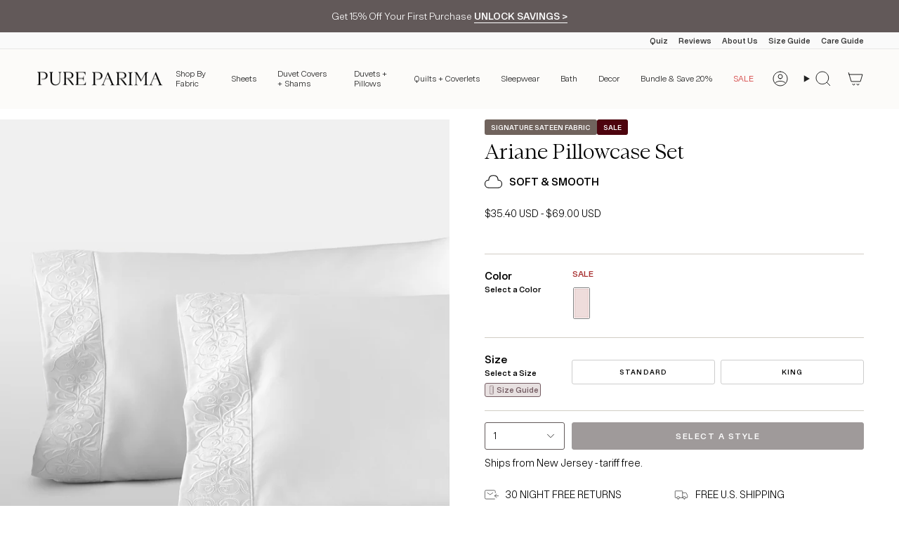

--- FILE ---
content_type: text/html; charset=utf-8
request_url: https://www.pureparima.com/collections/bridal-gifts/products/ariane-sateen-pillowcase-set?variant=31132181069935
body_size: 109248
content:
<!doctype html>
<html class="no-js no-touch supports-no-cookies" lang="en">
  <head>
    <style id="w3_bg_load">div:not(.bgImg), section:not(.bgImg), iframelazy:not(.bgimg){background-image:none !important;}</style>
<script>    
    var w3LazyloadByPx=200, 
        blankImageWebpUrl = "//www.pureparima.com/cdn/shop/t/131/assets/1x1-transaprent.webp?v=110479683564912858021743441559",             
        w3LazyloadJs = 1,       
        w3Inp = 1,
        w3ExcludedJs=0;
	var w3pageshow="";!function(){var t=EventTarget.prototype.addEventListener;let e=[],n=[];function i(t){n.click.push(t.target)}function s(t,i){i>3||n[t].forEach((function(a){var r=0;if(e[t].forEach((function(t){o(t,a)&&(r=1)})),!window.w3Html.eventEcr.includes(a)&&!r&&void 0!==a.click)return window.w3Html.eventEcr.push(a),a.click();window.w3Html.eventEcr.includes(a)||r||void 0!==a.click||["HTML","BODY"].includes(a.parentNode.tagName)||(n[t]=[],n[t].push(a.parentNode),s(t,i++))}))}function o(t,e){return t==e||"string"==typeof e.tagName&&!["HTML","BODY"].includes(e.tagName)&&o(t,e.parentNode)}e.click=[],n.click=[],n.touchstart=[],window.w3Html=[],window.w3Html.eventEcr=[],window.w3Html.class="",window.w3Html["css-preloaded"]=0,window.w3Html["data-css"]=0,window.w3Html["data-css-loaded"]=0,"onpageshow"in window&&(window.onpageshow=function(t){w3pageshow=t}),EventTarget.prototype.addEventListener=function(n,i,s){["click","touchstart","keydown","keyup","input","blur","focus","pointerup"].includes(n)&&(-1==window.w3Html.class.indexOf("w3_start")&&["click","touchstart"].includes(n)&&e.click.push(this),w3Inp&&["keydown","keyup","input","blur","pointerup","pointerdown"].includes(n)&&-1==i.toString().indexOf("preventDefault")&&-1==i.toString().indexOf("stopPropagation(")&&-1==i.toString().indexOf("event.dispatch.apply")&&(null==s||null!=s&&"boolean"!=typeof s.passive)&&((s=null!=s?s:[]).passive=!0)),w3Inp&&-1!=window.location.href.indexOf("?test-inp=")&&console.log("rocket",this,n,i,s),t.call(this,n,i,s)},document.querySelector("html").addEventListener("click",i,{passive:!0}),window.addEventListener("w3-load",(function t(){return-1!=window.w3Html.class.indexOf("jsload")?(document.querySelector("html").removeEventListener("click",i),setTimeout((function(){s("click",0)}),100)):setTimeout((function(){t()}),50)}),{passive:!0})}();class w3LoadScripts{constructor(t){this.triggerEvents=t,this.eventOptions={passive:!0},this.userEventListener=this.triggerListener.bind(this),this.lazyTrigger,this.styleLoadFired,this.lazyScriptsLoadFired=0,this.scriptsLoadFired=0,this.excluded_js=w3ExcludedJs,this.w3LazyloadJs=w3LazyloadJs,this.w3_fonts="undefined"!=typeof w3GoogleFont?w3GoogleFont:[],this.w3Styles=[],this.w3Scripts={normal:[],async:[],defer:[],lazy:[]},this.allJQueries=[]}userEventsAdd(t){this.triggerEvents.forEach((e=>window.addEventListener(e,t.userEventListener,t.eventOptions)))}userEventsRemove(t){this.triggerEvents.forEach((e=>window.removeEventListener(e,t.userEventListener,t.eventOptions)))}async triggerListener(){return await this.repaintFrame(),"function"==typeof requestIdleCallback?this.idleCallback():this.setTimeoutCallEvents()}idleCallback(){return requestIdleCallback((t=>{this.callEvents()}),{timeout:50})}setTimeoutCallEvents(){return setTimeout((function(t){t.callEvents()}),150,this)}callEvents(){this.userEventsRemove(this),this.lazyScriptsLoadFired=1,this.addHtmlClass("w3_user"),"loading"===document.readyState?(document.addEventListener("DOMContentLoaded",this.loadStyleResources.bind(this)),!this.scriptsLoadFire&&document.addEventListener("DOMContentLoaded",this.loadResources.bind(this))):(this.loadStyleResources(),!this.scriptsLoadFire&&this.loadResources())}async loadStyleResources(){this.styleLoadFired||(this.styleLoadFired=!0,this.registerStyles(),window.w3Html["data-css"]=this.w3Styles.length,this.preloadScripts(this.w3Styles),this.loadStylesPreloaded(),this.loadFonts(this.w3_fonts))}async loadStylesPreloaded(){setTimeout((function(t){1==window.w3Html["css-preloaded"]?t.loadStyles(t.w3Styles):t.loadStylesPreloaded()}),100,this)}async loadResources(){this.scriptsLoadFired||(this.scriptsLoadFired=!0,this.holdEventListeners(),this.exeDocumentWrite(),this.registerScripts(),this.addHtmlClass("w3_start"),"function"==typeof w3EventsOnStartJs&&w3EventsOnStartJs(),this.preloadScripts(this.w3Scripts.normal),this.preloadScripts(this.w3Scripts.defer),this.preloadScripts(this.w3Scripts.async),this.w3Analytics(),this.w3Boomerang(),await this.loadScripts(this.w3Scripts.normal),await this.loadScripts(this.w3Scripts.defer),await this.loadScripts(this.w3Scripts.async),await this.executeDomcontentloaded(),await this.executeWindowLoad(),window.dispatchEvent(new Event("w3-scripts-loaded")),this.addHtmlClass("w3_js"),"function"==typeof w3EventsOnEndJs&&w3EventsOnEndJs(),this.lazyTrigger=setInterval(this.w3TriggerLazyScript,500,this))}async w3TriggerLazyScript(t){t.lazyScriptsLoadFired&&(await t.loadScripts(t.w3Scripts.lazy),t.addHtmlClass("jsload"),setTimeout(function(){t.addHtmlClass("jsload2")},1000),clearInterval(t.lazyTrigger))}addHtmlClass(t){document.getElementsByTagName("html")[0].classList.add(t),window.w3Html.class+=" "+t}registerScripts(){document.querySelectorAll("script[type=lazyJs]").forEach((t=>{t.hasAttribute("src")?t.hasAttribute("async")&&!1!==t.async?this.w3Scripts.async.push(t):t.hasAttribute("defer")&&!1!==t.defer||"module"===t.getAttribute("data-w3-type")?this.w3Scripts.defer.push(t):this.w3Scripts.normal.push(t):this.w3Scripts.normal.push(t)})),document.querySelectorAll("script[type=lazyExJs]").forEach((t=>{this.w3Scripts.lazy.push(t)}))}registerStyles(){document.querySelectorAll("link[data-href]").forEach((t=>{this.w3Styles.push(t)}))}async executeScript(t){return new Promise(((e,n)=>{const i=document.createElement("script");if([...t.attributes].forEach((t=>{let e=t.nodeName;"type"!==e&&("data-w3-type"===e&&(e="type"),i.setAttribute(e,t.nodeValue))})),t.hasAttribute("src")){i.removeAttribute("defer"),i.setAttribute("async","async");const t=i.getAttribute("type");"text/javascript"!=t&&"application/javascript"!=t&&"module"!=t&&i.setAttribute("type","text/javascript"),i.onload=t=>{i.loaded=!0,e()},i.onerror=t=>{i.loaded=!0,e()},setTimeout((()=>{null==i.loaded&&e()}),3e3)}else i.text=t.text,e();setTimeout((()=>{null!==t.parentNode?t.parentNode.replaceChild(i,t):document.head.appendChild(i)}),10)}))}async executeStyles(t){return function(t){t.href=t.getAttribute("data-href"),t.removeAttribute("data-href"),t.rel="stylesheet"}(t)}async loadScripts(t){const e=t.shift();return e?(await this.executeScript(e),this.loadScripts(t)):Promise.resolve()}async loadStyles(t){const e=t.shift();return e?(this.executeStyles(e),this.loadStyles(t)):"loaded"}async loadFonts(t){var e=document.createDocumentFragment();t.forEach((t=>{const n=document.createElement("link");n.href=t,n.rel="stylesheet",e.appendChild(n)})),document.head.appendChild(e)}preloadScripts(t){var e=document.createDocumentFragment(),n=0,i=this;[...t].forEach((s=>{const o=s.getAttribute("src"),a=s.getAttribute("data-href"),r=s.getAttribute("data-w3-type");if(o){const t=document.createElement("link");t.href=o,t.rel="module"==r?"modulepreload":"preload",t.as="script",e.appendChild(t)}else if(a){const s=document.createElement("link");s.href=a,s.rel="preload",s.as="style",n++,t.length==n&&(s.dataset.last=1),e.appendChild(s),s.onload=function(){fetch(this.href,{mode:"no-cors"}).then((t=>t.blob())).then((t=>{i.updateCssLoader()})).catch((t=>{i.updateCssLoader()}))},s.onerror=function(){i.updateCssLoader()}}})),document.head.appendChild(e)}updateCssLoader(){window.w3Html["data-css-loaded"]=window.w3Html["data-css-loaded"]+1,window.w3Html["data-css"]==window.w3Html["data-css-loaded"]&&(window.w3Html["css-preloaded"]=1)}holdEventListeners(){let t={};function e(e,n){!function(e){function n(n){return t[e].eventsToRewrite.indexOf(n)>=0?"w3-"+n:n}t[e]||(t[e]={originalFunctions:{add:e.addEventListener,remove:e.removeEventListener},eventsToRewrite:[]},e.addEventListener=function(){arguments[0]=n(arguments[0]),t[e].originalFunctions.add.apply(e,arguments)},e.removeEventListener=function(){arguments[0]=n(arguments[0]),t[e].originalFunctions.remove.apply(e,arguments)})}(e),t[e].eventsToRewrite.push(n)}function n(t,e){let n=t[e];Object.defineProperty(t,e,{get:()=>n||function(){},set(i){t["w3"+e]=n=i}})}e(document,"DOMContentLoaded"),e(window,"DOMContentLoaded"),e(window,"load"),e(window,"pageshow"),e(document,"readystatechange"),n(document,"onreadystatechange"),n(window,"onload"),n(window,"onpageshow")}bindFunc(t,e,n){if(-1==window.w3Html.class.indexOf("w3_js"))return setTimeout((function(t,e,n,i){t.bindFunc(e,n,i)}),50,this,t,e,n);t.bind(e)(n)}holdJquery(t){let e=window.jQuery;Object.defineProperty(window,"jQuery",{get:()=>e,set(n){if(n&&n.fn&&!t.allJQueries.includes(n)){n.fn.ready=n.fn.init.prototype.ready=function(e){if(void 0!==e)return t.scriptsLoadFired?t.domReadyFired?t.bindFunc(e,document,n):document.addEventListener("w3-DOMContentLoaded",(()=>t.bindFunc(e,document,n))):document.addEventListener("DOMContentLoaded",(()=>e.bind(document)(n))),n(document)};const e=n.fn.on;n.fn.on=n.fn.init.prototype.on=function(){if("ready"==arguments[0]||"w3-DOMContentLoad"==arguments[0]){if(this[0]!==document)return e.apply(this,arguments),this;if("string"!=typeof arguments[1])return t.bindFunc(arguments[1],document,n)}if(this[0]===window){function i(t){return t.split(" ").map((t=>"load"===t||0===t.indexOf("load")?"w3-jquery-load":t)).join(" ")}"string"==typeof arguments[0]||arguments[0]instanceof String?arguments[0]=i(arguments[0]):"object"==typeof arguments[0]&&Object.keys(arguments[0]).forEach((t=>{Object.assign(arguments[0],{[i(t)]:arguments[0][t]})[t]}))}return e.apply(this,arguments),this},t.allJQueries.push(n)}e=n}})}async executeDomcontentloaded(){this.domReadyFired=!0,document.w3readyState=document.readyState,await this.repaintFrame(),document.dispatchEvent(new Event("w3-DOMContentLoaded")),await this.repaintFrame(),window.dispatchEvent(new Event("w3-DOMContentLoaded")),await this.repaintFrame(),document.dispatchEvent(new Event("w3-readystatechange")),await this.repaintFrame(),document.w3onreadystatechange&&document.w3onreadystatechange()}async executeWindowLoad(){if(-1==window.w3Html.class.indexOf("w3_js"))return setTimeout((function(t){t.executeWindowLoad()}),10,this);await this.repaintFrame(),setTimeout((function(){window.dispatchEvent(new Event("w3-load"))}),100),await this.repaintFrame(),window.w3onload&&window.w3onload(),await this.repaintFrame(),this.allJQueries.forEach((t=>t(window).trigger("w3-jquery-load"))),window.dispatchEvent(new Event("w3-pageshow")),await this.repaintFrame(),window.w3onpageshow&&window.w3onpageshow(w3pageshow)}exeDocumentWrite(){const t=new Map;document.write=document.writeln=function(e){const n=document.currentScript,i=document.createRange(),s=n.parentElement;let o=t.get(n);void 0===o&&(o=n.nextSibling,t.set(n,o));const a=document.createDocumentFragment();i.setStart(a,0),a.appendChild(i.createContextualFragment(e)),s.insertBefore(a,o)}}async repaintFrame(){return new Promise((t=>requestAnimationFrame(t)))}static execute(){const t=new w3LoadScripts(["keydown","mousemove","touchmove","touchstart","touchend","wheel"]);t.userEventsAdd(t),document.w3readyState="loading",t.holdJquery(t),(!t.w3LazyloadJs||window.scrollY>50||"complete"==document.readyState||"interactive"==document.readyState)&&t.triggerListener();const e=setInterval((function(t){null!=document.body&&(document.body.getBoundingClientRect().top<-30&&t.triggerListener(),clearInterval(e))}),500,t)}w3Analytics(){document.querySelectorAll(".analytics").forEach(function(e){trekkie.integrations=!1;var t=document.createElement("script");t.innerHTML=e.innerHTML,e.parentNode.insertBefore(t,e.nextSibling),e.parentNode.removeChild(e)})}w3Boomerang(){document.querySelectorAll(".boomerang").forEach(function(e){window.BOOMR.version=!1;var t=document.createElement("script");t.innerHTML=e.innerHTML,e.parentNode.insertBefore(t,e.nextSibling),e.parentNode.removeChild(e)})}}w3LoadScripts.execute();
</script>
<script>
(() => {
    try {        
        const setAttribute = (element, attr, value) => element.setAttribute(attr, value);
        const removeAttribute = (element, attr) => element.removeAttribute(attr);        
        const observer = new MutationObserver((mutations) => {
            mutations.forEach(({ addedNodes }) => {
                addedNodes.forEach((node) => {
                    if (node.nodeType === 1) {
                        if (node.tagName === "SCRIPT" && node.id === 'web-pixels-manager-setup') {                        
                            node.type = "lazyJs";
                        } else if (node.tagName === "SCRIPT" && node.innerHTML.includes('mu_version')) {                                                    
                            // node.type = "lazyJs";
                        } else if (node.tagName === "SCRIPT" && node.src.includes('monster-cart-upsell-')) {                                                  
                            // node.type = "lazyJs";
                        } else if (node.tagName === "LINK" && node.href.includes('tabs-studio-')) {                        
                            if (node.href) {
                                // node.setAttribute("data-latehref", node.href);
                                // node.removeAttribute("href");
                            }                             
                        } 
                    }
                });
            });
            if (document.documentElement.classList.contains("w3_start")) {
                observer.disconnect();
            }
        });
        observer.observe(document.documentElement, {
            childList: true,
            subtree: true
        });
    } catch (error) {
        console.error("Error in MutationObserver:", error);
    }
})();  
</script>
<script type="lazyJs">
    document.querySelectorAll('link[data-latehref]').forEach(link => {
        link.setAttribute('href', link.getAttribute('data-latehref'));
        link.removeAttribute('datalate-href');
    });
</script>
<meta charset="UTF-8">
<meta http-equiv="X-UA-Compatible" content="IE=edge">
<meta name="viewport" content="width=device-width,initial-scale=1">
<meta name="theme-color" content="#625959">
<link rel="canonical" href="https://www.pureparima.com/products/ariane-sateen-pillowcase-set">
<!-- ======================= Broadcast Theme V6.1.0 ========================= -->

  <link rel="icon" type="image/png" href="//www.pureparima.com/cdn/shop/files/bud-logo.svg?crop=center&height=32&v=1736791135&width=32">

<link rel="preconnect" href="https://fonts.shopifycdn.com" crossorigin><!-- Title and description ================================================ -->


<title>
    
    Ariane Pillowcase Set
    
    
    
      &ndash; Pure Parima
    
  </title>

  <meta name="description" content="Exquisite and dreamy, Ariane’s self-colored scroll embroidery is truly luxurious. Elevate your bedroom with our regal pillowcase set, featuring a soft sateen fabric crafted from extra-long, hand-picked Egyptian cotton fibers embellished with a timeless design for added sophistication to any bedroom. Ariane&#39;s soft, silky and smooth feel ensures your best sleep.">

<meta property="og:site_name" content="Pure Parima">
<meta property="og:url" content="https://www.pureparima.com/products/ariane-sateen-pillowcase-set">
<meta property="og:title" content="Ariane Pillowcase Set">
<meta property="og:type" content="product">
<meta property="og:description" content="Exquisite and dreamy, Ariane’s self-colored scroll embroidery is truly luxurious. Elevate your bedroom with our regal pillowcase set, featuring a soft sateen fabric crafted from extra-long, hand-picked Egyptian cotton fibers embellished with a timeless design for added sophistication to any bedroom. Ariane&#39;s soft, silky and smooth feel ensures your best sleep."><meta property="og:image" content="http://www.pureparima.com/cdn/shop/products/Ariane-Pillowcases-IcyBlue.jpg?v=1722000997">
  <meta property="og:image:secure_url" content="https://www.pureparima.com/cdn/shop/products/Ariane-Pillowcases-IcyBlue.jpg?v=1722000997">
  <meta property="og:image:width" content="1500">
  <meta property="og:image:height" content="1500"><meta property="og:price:amount" content="59.00">
  <meta property="og:price:currency" content="USD"><meta name="twitter:card" content="summary_large_image">
<meta name="twitter:title" content="Ariane Pillowcase Set">
<meta name="twitter:description" content="Exquisite and dreamy, Ariane’s self-colored scroll embroidery is truly luxurious. Elevate your bedroom with our regal pillowcase set, featuring a soft sateen fabric crafted from extra-long, hand-picked Egyptian cotton fibers embellished with a timeless design for added sophistication to any bedroom. Ariane&#39;s soft, silky and smooth feel ensures your best sleep.">

<style data-shopify>
   :root {--scrollbar-width: 0px;

   
   

   
--COLOR-VIDEO-BG: #f2f2f2;
   --COLOR-BG-BRIGHTER: #f2f2f2;--COLOR-BG: #ffffff;--COLOR-BG-ALPHA-25: rgba(255, 255, 255, 0.25);
   --COLOR-BG-TRANSPARENT: rgba(255, 255, 255, 0);
   --COLOR-BG-SECONDARY: #fffdf9;
   --COLOR-BG-SECONDARY-LIGHTEN: #ffffff;
   --COLOR-BG-RGB: 255, 255, 255;

   --COLOR-TEXT-DARK: #000000;
   --COLOR-TEXT: #000000;
   --COLOR-TEXT-LIGHT: #4d4d4d;


   /* === Opacity shades of grey ===*/
   --COLOR-A5:  rgba(0, 0, 0, 0.05);
   --COLOR-A10: rgba(0, 0, 0, 0.1);
   --COLOR-A15: rgba(0, 0, 0, 0.15);
   --COLOR-A20: rgba(0, 0, 0, 0.2);
   --COLOR-A25: rgba(0, 0, 0, 0.25);
   --COLOR-A30: rgba(0, 0, 0, 0.3);
   --COLOR-A35: rgba(0, 0, 0, 0.35);
   --COLOR-A40: rgba(0, 0, 0, 0.4);
   --COLOR-A45: rgba(0, 0, 0, 0.45);
   --COLOR-A50: rgba(0, 0, 0, 0.5);
   --COLOR-A55: rgba(0, 0, 0, 0.55);
   --COLOR-A60: rgba(0, 0, 0, 0.6);
   --COLOR-A65: rgba(0, 0, 0, 0.65);
   --COLOR-A70: rgba(0, 0, 0, 0.7);
   --COLOR-A75: rgba(0, 0, 0, 0.75);
   --COLOR-A80: rgba(0, 0, 0, 0.8);
   --COLOR-A85: rgba(0, 0, 0, 0.85);
   --COLOR-A90: rgba(0, 0, 0, 0.9);
   --COLOR-A95: rgba(0, 0, 0, 0.95);

   --COLOR-BORDER: rgb(209, 205, 196);
   --COLOR-BORDER-LIGHT: #e3e1dc;
   --COLOR-BORDER-HAIRLINE: #f7f7f7;
   --COLOR-BORDER-DARK: #a49c8b;/* === Bright color ===*/
   --COLOR-PRIMARY: #625959;
   --COLOR-PRIMARY-HOVER: #3f2f2f;
   --COLOR-PRIMARY-FADE: rgba(98, 89, 89, 0.05);
   --COLOR-PRIMARY-FADE-HOVER: rgba(98, 89, 89, 0.1);
   --COLOR-PRIMARY-LIGHT: #bf9595;--COLOR-PRIMARY-OPPOSITE: #ffffff;



   /* === link Color ===*/
   --COLOR-LINK: #212121;
   --COLOR-LINK-HOVER: rgba(33, 33, 33, 0.7);
   --COLOR-LINK-FADE: rgba(33, 33, 33, 0.05);
   --COLOR-LINK-FADE-HOVER: rgba(33, 33, 33, 0.1);--COLOR-LINK-OPPOSITE: #ffffff;


   /* === Product grid sale tags ===*/
   --COLOR-SALE-BG: #4d040e;
   --COLOR-SALE-TEXT: #ffffff;

   /* === Product grid badges ===*/
   --COLOR-BADGE-BG: #70635d;
   --COLOR-BADGE-TEXT: #ffffff;

   /* === Product sale color ===*/
   --COLOR-SALE: #212121;

   /* === Gray background on Product grid items ===*/--filter-bg: 1.0;/* === Helper colors for form error states ===*/
   --COLOR-ERROR: #721C24;
   --COLOR-ERROR-BG: #F8D7DA;
   --COLOR-ERROR-BORDER: #F5C6CB;


   
     --RADIUS: 3px;
     --RADIUS-SELECT: 3px;
   
--COLOR-HEADER-BG: #fcfbf9;--COLOR-HEADER-BG-TRANSPARENT: rgba(252, 251, 249, 0);
   --COLOR-HEADER-LINK: #212121;
   --COLOR-HEADER-LINK-HOVER: rgba(33, 33, 33, 0.7);

   --COLOR-MENU-BG: #fcfbf9;
   --COLOR-MENU-LINK: #212121;
   --COLOR-MENU-LINK-HOVER: rgba(33, 33, 33, 0.7);
   --COLOR-SUBMENU-BG: #fcfbf9;
   --COLOR-SUBMENU-LINK: #212121;
   --COLOR-SUBMENU-LINK-HOVER: rgba(33, 33, 33, 0.7);
   --COLOR-SUBMENU-TEXT-LIGHT: #636262;
   --COLOR-MENU-TRANSPARENT: #ffffff;
   --COLOR-MENU-TRANSPARENT-HOVER: rgba(255, 255, 255, 0.7);--COLOR-FOOTER-BG: #807975;
   --COLOR-FOOTER-BG-HAIRLINE: #78716e;
   --COLOR-FOOTER-TEXT: #fff;
   --COLOR-FOOTER-TEXT-A35: rgba(255, 255, 255, 0.35);
   --COLOR-FOOTER-TEXT-A75: rgba(255, 255, 255, 0.75);
   --COLOR-FOOTER-LINK: #ffffff;
   --COLOR-FOOTER-LINK-HOVER: rgba(255, 255, 255, 0.7);
   --COLOR-FOOTER-BORDER: #fff;

   --TRANSPARENT: rgba(255, 255, 255, 0);

   /* === Default overlay opacity ===*/
   --overlay-opacity: 0;
   --underlay-opacity: 1;
   --underlay-bg: rgba(0,0,0,0.4);

   /* === Custom Cursor ===*/
   --ICON-ZOOM-IN: url( "//www.pureparima.com/cdn/shop/t/131/assets/icon-zoom-in.svg?v=182473373117644429561741379246" );
   --ICON-ZOOM-OUT: url( "//www.pureparima.com/cdn/shop/t/131/assets/icon-zoom-out.svg?v=101497157853986683871741379246" );

   /* === Custom Icons ===*/
   
   
     
     --ICON-ADD-BAG: url( "//www.pureparima.com/cdn/shop/t/131/assets/icon-add-bag.svg?v=23763382405227654651741379246" );
     --ICON-ADD-CART: url( "//www.pureparima.com/cdn/shop/t/131/assets/icon-add-cart.svg?v=3962293684743587821741379246" );
     --ICON-ARROW-LEFT: url( "//www.pureparima.com/cdn/shop/t/131/assets/icon-arrow-left.svg?v=136066145774695772731741379246" );
     --ICON-ARROW-RIGHT: url( "//www.pureparima.com/cdn/shop/t/131/assets/icon-arrow-right.svg?v=150928298113663093401741379246" );
     --ICON-SELECT: url("//www.pureparima.com/cdn/shop/t/131/assets/icon-select.svg?v=150573211567947701091741379246");
   

   --PRODUCT-GRID-ASPECT-RATIO: 120.0%;

   /* === Typography ===*/
   --FONT-WEIGHT-BODY: 400;
   --FONT-WEIGHT-BODY-BOLD: 700;

   --FONT-STACK-BODY: Onsite Standard Light, Montserrat, sans-serif;
   --FONT-STYLE-BODY: normal;
   --FONT-STYLE-BODY-ITALIC: italic;
   --FONT-ADJUST-BODY: 0.95;

   --LETTER-SPACING-BODY: 0.0em;

   --FONT-WEIGHT-HEADING: 400;
   --FONT-WEIGHT-HEADING-BOLD: 500;

   --FONT-UPPERCASE-HEADING: none;
   --LETTER-SPACING-HEADING: 0.0em;

   --FONT-STACK-HEADING: Montserrat, sans-serif;
   --FONT-STYLE-HEADING: normal;
   --FONT-STYLE-HEADING-ITALIC: italic;
   --FONT-ADJUST-HEADING: 0.65;

   --FONT-WEIGHT-SUBHEADING: 400;
   --FONT-WEIGHT-SUBHEADING-BOLD: 700;

   --FONT-STACK-SUBHEADING: Arpona ExtraLight, sans-serif;
   --FONT-STYLE-SUBHEADING: normal;
   --FONT-STYLE-SUBHEADING-ITALIC: italic;
   --FONT-ADJUST-SUBHEADING: 0.8;

   --FONT-UPPERCASE-SUBHEADING: none;
   --LETTER-SPACING-SUBHEADING: 0.0em;

   --FONT-STACK-NAV: Montserrat, sans-serif;
   --FONT-STYLE-NAV: normal;
   --FONT-STYLE-NAV-ITALIC: italic;
   --FONT-ADJUST-NAV: 0.9;

   --FONT-WEIGHT-NAV: 400;
   --FONT-WEIGHT-NAV-BOLD: 700;

   --LETTER-SPACING-NAV: 0.0em;

   --FONT-SIZE-BASE: 0.95rem;
   --FONT-SIZE-BASE-PERCENT: 0.95;
   --FONT-SIZE-NAV: 0.9rem;

   /* === Parallax ===*/
   --PARALLAX-STRENGTH-MIN: 120.0%;
   --PARALLAX-STRENGTH-MAX: 130.0%;

   /* === Typography Custom Override ===*/

   --FONT-OVERRIDE-HEADING: ;
   --FONT-OVERRIDE-SUBHEADING: ;
   --FONT-OVERRIDE-BODY: ;
   --FONT-OVERRIDE-NAV: ;--COLUMNS: 4;
   --COLUMNS-MEDIUM: 3;
   --COLUMNS-SMALL: 2;
   --COLUMNS-MOBILE: 1;--LAYOUT-OUTER: 50px;
     --LAYOUT-GUTTER: 32px;
     --LAYOUT-OUTER-MEDIUM: 30px;
     --LAYOUT-GUTTER-MEDIUM: 22px;
     --LAYOUT-OUTER-SMALL: 16px;
     --LAYOUT-GUTTER-SMALL: 16px;--base-animation-delay: 0ms;
   --line-height-normal: 1.375; /* Equals to line-height: normal; */--SIDEBAR-WIDTH: 288px;
     --SIDEBAR-WIDTH-MEDIUM: 258px;--DRAWER-WIDTH: 380px;--ICON-STROKE-WIDTH: 1px;

--COLOR-TEXT-DARK: #000000;
--COLOR-TEXT:#000000;
--COLOR-TEXT-LIGHT: #000000;



/* === Button General ===*/
   --BTN-FONT-STACK: , ;
   --BTN-FONT-WEIGHT: 400;
   --BTN-FONT-STYLE: ;
   --BTN-FONT-SIZE: 12px;

   --BTN-LETTER-SPACING: 0.125em;
   --BTN-UPPERCASE: uppercase;
   --BTN-TEXT-ARROW-OFFSET: -1px;
   --COLOR-QUICK-ADD-TEXT: #979797;

   /* === Button Primary ===*/
   --BTN-PRIMARY-BORDER: #625959;
   --BTN-PRIMARY-BG: #3e3535;
   --BTN-PRIMARY-TEXT: #fff;
   --BTN-SOLD-BORDER: #848484;
   --BTN-SOLD-BG: #969696;
   --BTN-SOLD-TEXT: #cecece;
   
   
     --BTN-PRIMARY-BG-BRIGHTER: #594d4d;
   

   /* === Button Secondary ===*/
   --BTN-SECONDARY-BORDER: #212121;
   --BTN-SECONDARY-BG: #212121;
   --BTN-SECONDARY-TEXT: #ffffff;
   
   
     --BTN-SECONDARY-BG-BRIGHTER: #3b3b3b;
   

   /* === Button White ===*/
   --TEXT-BTN-BORDER-WHITE: #fff;
   --TEXT-BTN-BG-WHITE: #fff;
   --TEXT-BTN-WHITE: #000;
   --TEXT-BTN-BG-WHITE-BRIGHTER: #f2f2f2;

   /* === Button Black ===*/
   --TEXT-BTN-BG-BLACK: #000;
   --TEXT-BTN-BORDER-BLACK: #000;
   --TEXT-BTN-BLACK: #fff;
   --TEXT-BTN-BG-BLACK-BRIGHTER: #1a1a1a;

   /* === Default Cart Gradient ===*/

   --FREE-SHIPPING-GRADIENT: linear-gradient(to right, var(--COLOR-PRIMARY-LIGHT) 0%, var(--COLOR-PRIMARY) 100%);
   --PROMO-PROGRESS-GRADIENT: linear-gradient(to right, var(--COLOR-PRIMARY-LIGHT) 0%, var(--COLOR-PRIMARY) 100%);

   /* === Swatch Size ===*/
   --swatch-size-filters: calc(3.5rem * var(--FONT-ADJUST-BODY));
   --swatch-size-product: calc(3.0rem * var(--FONT-ADJUST-BODY));
   }

   /* === Backdrop ===*/
   ::backdrop {
     --underlay-opacity: 1;
     --underlay-bg: rgba(0,0,0,0.4);
   }


   /* === size chart ===*/
  .btn-size-chart {
    margin-top: 8px;
    margin-bottom: px;
    background: #e8e1e1 !important;
    color: #745c62;
    
    
      border: 1px solid #745c62;
    
  
    font-family: "Onsite Standard Medium";
    cursor: pointer;
  }

   /* === Typography Custom Override CSS ===*/

   /* ================= EMILIO ================= */

   @font-face {
     font-family: "Emilio Light";
     src: url("https://cdn.shopify.com/s/files/1/0013/3922/8218/files/Emilio-Light.ttf?v=1730484028");
   }

   @font-face {
     font-family: "Emilio Light Italic";
     src: url("https://cdn.shopify.com/s/files/1/0013/3922/8218/files/Emilio-LightItalic.otf?v=1736892836");
   }

   @font-face {
     font-family: "Emilio Extra Light";
     src: url("https://cdn.shopify.com/s/files/1/0013/3922/8218/files/Emilio-Extralight.otf?v=1736892836");
   }

   @font-face {
     font-family: "Emilio Extra Light Italic";
     src: url("https://cdn.shopify.com/s/files/1/0013/3922/8218/files/Emilio-ExtralightItalic.otf?v=1736892836");
   }

   @font-face {
     font-family: "Emilio Thin";
     src: url("https://cdn.shopify.com/s/files/1/0013/3922/8218/files/Emilio-Thin.otf?v=1736892836");
   }

   @font-face {
     font-family: "Emilio Thin Italic";
     src: url("https://cdn.shopify.com/s/files/1/0013/3922/8218/files/Emilio-ThinItalic.otf?v=1736892836");
   }

   @font-face {
     font-family: "Emilio SemiBold";
     src: url("https://cdn.shopify.com/s/files/1/0013/3922/8218/files/Emilio-Semibold.otf?v=1736892836");
   }

   @font-face {
     font-family: "Emilio SemiBold Italic";
     src: url("https://cdn.shopify.com/s/files/1/0013/3922/8218/files/Emilio-SemiboldItalic.otf?v=1736892836");
   }

   @font-face {
     font-family: "Emilio Bold";
     src: url("https://cdn.shopify.com/s/files/1/0013/3922/8218/files/Emilio-Bold.otf?v=1736892836");
   }

   @font-face {
     font-family: "Emilio Bold Italic";
     src: url("https://cdn.shopify.com/s/files/1/0013/3922/8218/files/Emilio-BoldItalic.otf?v=1736892836");
   }

   @font-face {
     font-family: "Emilio Black";
     src: url("https://cdn.shopify.com/s/files/1/0013/3922/8218/files/Emilio-Black.otf?v=1736892836");
   }

   @font-face {
     font-family: "Emilio Black Italic";
     src: url("https://cdn.shopify.com/s/files/1/0013/3922/8218/files/Emilio-BlackItalic.otf?v=1736892836");
   }

   /* ================ ARPONA ================ */

   @font-face {
     font-family: "Arpona ExtraLight";
     src:url("https://use.typekit.net/af/9884a6/00000000000000007735c8da/30/l?primer=7cdcb44be4a7db8877ffa5c0007b8dd865b3bbc383831fe2ea177f62257a9191&fvd=n2&v=3") format("woff2"),url("https://use.typekit.net/af/9884a6/00000000000000007735c8da/30/d?primer=7cdcb44be4a7db8877ffa5c0007b8dd865b3bbc383831fe2ea177f62257a9191&fvd=n2&v=3") format("woff"),url("https://use.typekit.net/af/9884a6/00000000000000007735c8da/30/a?primer=7cdcb44be4a7db8877ffa5c0007b8dd865b3bbc383831fe2ea177f62257a9191&fvd=n2&v=3") format("opentype");
   }

  @font-face {
    font-family: "Arpona ExtraLight Italic";
    src:url("https://use.typekit.net/af/212335/00000000000000007735c8e0/31/l?primer=7cdcb44be4a7db8877ffa5c0007b8dd865b3bbc383831fe2ea177f62257a9191&fvd=i2&v=3") format("woff2"),url("https://use.typekit.net/af/212335/00000000000000007735c8e0/31/d?primer=7cdcb44be4a7db8877ffa5c0007b8dd865b3bbc383831fe2ea177f62257a9191&fvd=i2&v=3") format("woff"),url("https://use.typekit.net/af/212335/00000000000000007735c8e0/31/a?primer=7cdcb44be4a7db8877ffa5c0007b8dd865b3bbc383831fe2ea177f62257a9191&fvd=i2&v=3") format("opentype");
  }

  @font-face {
    font-family: "Arpona Thin";
    src:url("https://use.typekit.net/af/4d501a/00000000000000007735c8cf/31/l?primer=7cdcb44be4a7db8877ffa5c0007b8dd865b3bbc383831fe2ea177f62257a9191&fvd=n1&v=3") format("woff2"),url("https://use.typekit.net/af/4d501a/00000000000000007735c8cf/31/d?primer=7cdcb44be4a7db8877ffa5c0007b8dd865b3bbc383831fe2ea177f62257a9191&fvd=n1&v=3") format("woff"),url("https://use.typekit.net/af/4d501a/00000000000000007735c8cf/31/a?primer=7cdcb44be4a7db8877ffa5c0007b8dd865b3bbc383831fe2ea177f62257a9191&fvd=n1&v=3") format("opentype");
  }

  @font-face {
    font-family: "Arpona Thin Italic";
    src:url("https://use.typekit.net/af/4a98fd/00000000000000007735c8d5/31/l?primer=7cdcb44be4a7db8877ffa5c0007b8dd865b3bbc383831fe2ea177f62257a9191&fvd=i1&v=3") format("woff2"),url("https://use.typekit.net/af/4a98fd/00000000000000007735c8d5/31/d?primer=7cdcb44be4a7db8877ffa5c0007b8dd865b3bbc383831fe2ea177f62257a9191&fvd=i1&v=3") format("woff"),url("https://use.typekit.net/af/4a98fd/00000000000000007735c8d5/31/a?primer=7cdcb44be4a7db8877ffa5c0007b8dd865b3bbc383831fe2ea177f62257a9191&fvd=i1&v=3") format("opentype");
  }

  @font-face {
    font-family: "Arpona Light";
    src:url("https://use.typekit.net/af/e03c28/00000000000000007735c8e6/31/l?primer=7cdcb44be4a7db8877ffa5c0007b8dd865b3bbc383831fe2ea177f62257a9191&fvd=n3&v=3") format("woff2"),url("https://use.typekit.net/af/e03c28/00000000000000007735c8e6/31/d?primer=7cdcb44be4a7db8877ffa5c0007b8dd865b3bbc383831fe2ea177f62257a9191&fvd=n3&v=3") format("woff"),url("https://use.typekit.net/af/e03c28/00000000000000007735c8e6/31/a?primer=7cdcb44be4a7db8877ffa5c0007b8dd865b3bbc383831fe2ea177f62257a9191&fvd=n3&v=3") format("opentype");
  }
  
  @font-face {
    font-family: "Arpona Light Italic";
    src:url("https://use.typekit.net/af/6c08ca/00000000000000007735c8eb/31/l?primer=7cdcb44be4a7db8877ffa5c0007b8dd865b3bbc383831fe2ea177f62257a9191&fvd=i3&v=3") format("woff2"),url("https://use.typekit.net/af/6c08ca/00000000000000007735c8eb/31/d?primer=7cdcb44be4a7db8877ffa5c0007b8dd865b3bbc383831fe2ea177f62257a9191&fvd=i3&v=3") format("woff"),url("https://use.typekit.net/af/6c08ca/00000000000000007735c8eb/31/a?primer=7cdcb44be4a7db8877ffa5c0007b8dd865b3bbc383831fe2ea177f62257a9191&fvd=i3&v=3") format("opentype");
  }

  @font-face {
    font-family: "Arpona Regular";
    src:url("https://use.typekit.net/af/58c587/00000000000000007735c8f0/31/l?primer=7cdcb44be4a7db8877ffa5c0007b8dd865b3bbc383831fe2ea177f62257a9191&fvd=n4&v=3") format("woff2"),url("https://use.typekit.net/af/58c587/00000000000000007735c8f0/31/d?primer=7cdcb44be4a7db8877ffa5c0007b8dd865b3bbc383831fe2ea177f62257a9191&fvd=n4&v=3") format("woff"),url("https://use.typekit.net/af/58c587/00000000000000007735c8f0/31/a?primer=7cdcb44be4a7db8877ffa5c0007b8dd865b3bbc383831fe2ea177f62257a9191&fvd=n4&v=3") format("opentype");
  }

  @font-face {
    font-family: "Arpona Regular Italic";
    src:url("https://use.typekit.net/af/567747/00000000000000007735c8f5/31/l?primer=7cdcb44be4a7db8877ffa5c0007b8dd865b3bbc383831fe2ea177f62257a9191&fvd=i4&v=3") format("woff2"),url("https://use.typekit.net/af/567747/00000000000000007735c8f5/31/d?primer=7cdcb44be4a7db8877ffa5c0007b8dd865b3bbc383831fe2ea177f62257a9191&fvd=i4&v=3") format("woff"),url("https://use.typekit.net/af/567747/00000000000000007735c8f5/31/a?primer=7cdcb44be4a7db8877ffa5c0007b8dd865b3bbc383831fe2ea177f62257a9191&fvd=i4&v=3") format("opentype");
  }

  @font-face {
    font-family: "Arpona Medium";
    src:url("https://use.typekit.net/af/650c1e/00000000000000007735c8fa/31/l?primer=7cdcb44be4a7db8877ffa5c0007b8dd865b3bbc383831fe2ea177f62257a9191&fvd=n5&v=3") format("woff2"),url("https://use.typekit.net/af/650c1e/00000000000000007735c8fa/31/d?primer=7cdcb44be4a7db8877ffa5c0007b8dd865b3bbc383831fe2ea177f62257a9191&fvd=n5&v=3") format("woff"),url("https://use.typekit.net/af/650c1e/00000000000000007735c8fa/31/a?primer=7cdcb44be4a7db8877ffa5c0007b8dd865b3bbc383831fe2ea177f62257a9191&fvd=n5&v=3") format("opentype");
  }
  
  @font-face {
    font-family: "Arpona Medium Italic";
    src:url("https://use.typekit.net/af/210bc5/00000000000000007735c902/31/l?primer=7cdcb44be4a7db8877ffa5c0007b8dd865b3bbc383831fe2ea177f62257a9191&fvd=i5&v=3") format("woff2"),url("https://use.typekit.net/af/210bc5/00000000000000007735c902/31/d?primer=7cdcb44be4a7db8877ffa5c0007b8dd865b3bbc383831fe2ea177f62257a9191&fvd=i5&v=3") format("woff"),url("https://use.typekit.net/af/210bc5/00000000000000007735c902/31/a?primer=7cdcb44be4a7db8877ffa5c0007b8dd865b3bbc383831fe2ea177f62257a9191&fvd=i5&v=3") format("opentype");
  }

  @font-face {
    font-family: "Arpona SemiBold";
    src:url("https://use.typekit.net/af/23b844/00000000000000007735c906/31/l?primer=7cdcb44be4a7db8877ffa5c0007b8dd865b3bbc383831fe2ea177f62257a9191&fvd=n6&v=3") format("woff2"),url("https://use.typekit.net/af/23b844/00000000000000007735c906/31/d?primer=7cdcb44be4a7db8877ffa5c0007b8dd865b3bbc383831fe2ea177f62257a9191&fvd=n6&v=3") format("woff"),url("https://use.typekit.net/af/23b844/00000000000000007735c906/31/a?primer=7cdcb44be4a7db8877ffa5c0007b8dd865b3bbc383831fe2ea177f62257a9191&fvd=n6&v=3") format("opentype");
  }

  @font-face {
    font-family: "Arpona SemiBold Italic";
    src:url("https://use.typekit.net/af/7e953f/00000000000000007735c907/31/l?primer=7cdcb44be4a7db8877ffa5c0007b8dd865b3bbc383831fe2ea177f62257a9191&fvd=i6&v=3") format("woff2"),url("https://use.typekit.net/af/7e953f/00000000000000007735c907/31/d?primer=7cdcb44be4a7db8877ffa5c0007b8dd865b3bbc383831fe2ea177f62257a9191&fvd=i6&v=3") format("woff"),url("https://use.typekit.net/af/7e953f/00000000000000007735c907/31/a?primer=7cdcb44be4a7db8877ffa5c0007b8dd865b3bbc383831fe2ea177f62257a9191&fvd=i6&v=3") format("opentype");
  }

  @font-face {
    font-family: "Arpona Bold";
    src:url("https://use.typekit.net/af/5a2087/00000000000000007735c909/31/l?primer=7cdcb44be4a7db8877ffa5c0007b8dd865b3bbc383831fe2ea177f62257a9191&fvd=n7&v=3") format("woff2"),url("https://use.typekit.net/af/5a2087/00000000000000007735c909/31/d?primer=7cdcb44be4a7db8877ffa5c0007b8dd865b3bbc383831fe2ea177f62257a9191&fvd=n7&v=3") format("woff"),url("https://use.typekit.net/af/5a2087/00000000000000007735c909/31/a?primer=7cdcb44be4a7db8877ffa5c0007b8dd865b3bbc383831fe2ea177f62257a9191&fvd=n7&v=3") format("opentype");
  }
  
  @font-face {
    font-family: "Arpona Bold Italic";
    src:url("https://use.typekit.net/af/ac9e5e/00000000000000007735c90c/31/l?primer=7cdcb44be4a7db8877ffa5c0007b8dd865b3bbc383831fe2ea177f62257a9191&fvd=i7&v=3") format("woff2"),url("https://use.typekit.net/af/ac9e5e/00000000000000007735c90c/31/d?primer=7cdcb44be4a7db8877ffa5c0007b8dd865b3bbc383831fe2ea177f62257a9191&fvd=i7&v=3") format("woff"),url("https://use.typekit.net/af/ac9e5e/00000000000000007735c90c/31/a?primer=7cdcb44be4a7db8877ffa5c0007b8dd865b3bbc383831fe2ea177f62257a9191&fvd=i7&v=3") format("opentype");
  }

  @font-face {
    font-family: "Arpona ExtraBold";
    src:url("https://use.typekit.net/af/c646ed/00000000000000007735c90e/31/l?primer=7cdcb44be4a7db8877ffa5c0007b8dd865b3bbc383831fe2ea177f62257a9191&fvd=n8&v=3") format("woff2"),url("https://use.typekit.net/af/c646ed/00000000000000007735c90e/31/d?primer=7cdcb44be4a7db8877ffa5c0007b8dd865b3bbc383831fe2ea177f62257a9191&fvd=n8&v=3") format("woff"),url("https://use.typekit.net/af/c646ed/00000000000000007735c90e/31/a?primer=7cdcb44be4a7db8877ffa5c0007b8dd865b3bbc383831fe2ea177f62257a9191&fvd=n8&v=3") format("opentype");
  }

  @font-face {
    font-family: "Arpona ExtraBold Italic";
    src:url("https://use.typekit.net/af/e19f9b/00000000000000007735c90f/31/l?primer=7cdcb44be4a7db8877ffa5c0007b8dd865b3bbc383831fe2ea177f62257a9191&fvd=i8&v=3") format("woff2"),url("https://use.typekit.net/af/e19f9b/00000000000000007735c90f/31/d?primer=7cdcb44be4a7db8877ffa5c0007b8dd865b3bbc383831fe2ea177f62257a9191&fvd=i8&v=3") format("woff"),url("https://use.typekit.net/af/e19f9b/00000000000000007735c90f/31/a?primer=7cdcb44be4a7db8877ffa5c0007b8dd865b3bbc383831fe2ea177f62257a9191&fvd=i8&v=3") format("opentype");
  }

  @font-face {
    font-family: "Arpona Black";
    src:url("https://use.typekit.net/af/0359b7/00000000000000007735c912/31/l?primer=7cdcb44be4a7db8877ffa5c0007b8dd865b3bbc383831fe2ea177f62257a9191&fvd=n9&v=3") format("woff2"),url("https://use.typekit.net/af/0359b7/00000000000000007735c912/31/d?primer=7cdcb44be4a7db8877ffa5c0007b8dd865b3bbc383831fe2ea177f62257a9191&fvd=n9&v=3") format("woff"),url("https://use.typekit.net/af/0359b7/00000000000000007735c912/31/a?primer=7cdcb44be4a7db8877ffa5c0007b8dd865b3bbc383831fe2ea177f62257a9191&fvd=n9&v=3") format("opentype");
  }
  
  @font-face {
    font-family: "Arpona Black Italic";
    src:url("https://use.typekit.net/af/f3a17b/00000000000000007735c913/31/l?primer=7cdcb44be4a7db8877ffa5c0007b8dd865b3bbc383831fe2ea177f62257a9191&fvd=i9&v=3") format("woff2"),url("https://use.typekit.net/af/f3a17b/00000000000000007735c913/31/d?primer=7cdcb44be4a7db8877ffa5c0007b8dd865b3bbc383831fe2ea177f62257a9191&fvd=i9&v=3") format("woff"),url("https://use.typekit.net/af/f3a17b/00000000000000007735c913/31/a?primer=7cdcb44be4a7db8877ffa5c0007b8dd865b3bbc383831fe2ea177f62257a9191&fvd=i9&v=3") format("opentype");
  }

   /* ================= ONSITE ================= */

   @font-face {
     font-family: "Onsite Standard Light";
     src: url("https://cdn.shopify.com/s/files/1/0013/3922/8218/files/OnsiteStandard-Light.ttf?v=1730484389");
     font-weight: 400;
   }

  @font-face {
     font-family: "Onsite Standard Light";
     src: url("https://cdn.shopify.com/s/files/1/0013/3922/8218/files/OnsiteStandard-Medium.ttf?v=1736892864");
     font-weight: 700;
     font-style: bold;
   }

  @font-face {
     font-family: "Onsite Standard Light";
     src: url("https://cdn.shopify.com/s/files/1/0013/3922/8218/files/OnsiteStandard-Medium.ttf?v=1736892864");
     font-weight: 500;
     font-style: bold;
   }

  @font-face {
     font-family: "Onsite Standard Light Italic";
     src: url("https://cdn.shopify.com/s/files/1/0013/3922/8218/files/OnsiteStandard-LightItalic.ttf?v=1736892865");
   }

  @font-face {
     font-family: "Onsite Standard Thin";
     src: url("https://cdn.shopify.com/s/files/1/0013/3922/8218/files/OnsiteStandard-Thin.ttf?v=1736892864");
   }

  @font-face {
     font-family: "Onsite Standard Thin Italic";
     src: url("https://cdn.shopify.com/s/files/1/0013/3922/8218/files/OnsiteStandard-ThinItalic.ttf?v=1736892865");
   }

  @font-face {
     font-family: "Onsite Standard Medium";
     src: url("https://cdn.shopify.com/s/files/1/0013/3922/8218/files/OnsiteStandard-Medium.ttf?v=1736892864");
   }

  @font-face {
     font-family: "Onsite Standard Medium Italic";
     src: url("https://cdn.shopify.com/s/files/1/0013/3922/8218/files/OnsiteStandard-MediumItalic.ttf?v=1736892864");
   }

 @font-face {
     font-family: "Onsite Standard Bold";
     src: url("https://cdn.shopify.com/s/files/1/0013/3922/8218/files/OnsiteStandard-Bold.ttf?v=1736892864");
   }

 @font-face {
     font-family: "Onsite Standard Bold Italic";
     src: url("https://cdn.shopify.com/s/files/1/0013/3922/8218/files/OnsiteStandard-BoldItalic.ttf?v=1736892864");
   }

  @font-face {
     font-family: "Onsite Standard Extra Bold";
     src: url("https://cdn.shopify.com/s/files/1/0013/3922/8218/files/OnsiteStandard-Extrabold.ttf?v=1736892864");
   }

  @font-face {
     font-family: "Onsite Standard Extra Bold Italic";
     src: url("https://cdn.shopify.com/s/files/1/0013/3922/8218/files/OnsiteStandard-ExtraboldItalic.ttf?v=1736892864");
   }

  @font-face {
     font-family: "Onsite Standard Book";
     src: url("https://cdn.shopify.com/s/files/1/0013/3922/8218/files/OnsiteStandard-Book.ttf?v=1736892864");
   }

  @font-face {
     font-family: "Onsite Standard Book Italic";
     src: url("https://cdn.shopify.com/s/files/1/0013/3922/8218/files/OnsiteStandard-BookItalic.ttf?v=1736892864");
   }
  
  @font-face {
     font-family: "Onsite Standard Book Italic";
     src: url("https://cdn.shopify.com/s/files/1/0013/3922/8218/files/OnsiteStandard-BookItalic.ttf?v=1736892864");
   }
  
    @font-face {
     font-family: "Quentin";
     src: url("https://cdn.shopify.com/s/files/1/0013/3922/8218/files/Quentin.otf?v=1744914736");
   }

   a.btn {
    font-family:  inherit  !important;
   }
  
   a {
    font-family:  "Onsite Standard Light", sans-serif  !important;
   }

   h1, h2, h3, .product-item__title {
     font-family:  "Emilio Light", sans-serif  !important;
   }

   h4, h5, .h4, .h5, .subheading, .hero__subheading, .hero__subheading p, .tabs > li {
     font-family:  "Arpona ExtraLight", sans-serif  !important;
   }

   .footer__quicklinks, .navlinks, .sliderow__title, .sliderow__back-button+.sliderow__title, .product-item__price {
     font-family:  "Onsite Standard Light", sans-serif  !important;
   }

   p, .p, .widget__link, .section-sidebar__title, .sliderow__title, h6, body ul, body strong  {
    font-family:  "Onsite Standard Light", sans-serif  ;
   }


     --ICON-ADD-BAG: url( "//www.pureparima.com/cdn/shop/t/131/assets/icon-add-bag-bold.svg?v=153593870113319288171741379246" );
</style>

<style data-shopify></style><!-- CSS ================================================================== --><link rel="preload" as="font" href="//www.pureparima.com/cdn/fonts/montserrat/montserrat_n4.81949fa0ac9fd2021e16436151e8eaa539321637.woff2" type="font/woff2" crossorigin><link rel="preload" as="font" href="Liquid error (snippets/head line 155): font_url can only be used with a font drop" type="font/woff2" crossorigin><link rel="preload" as="font" href="Liquid error (snippets/head line 158): font_url can only be used with a font drop" type="font/woff2" crossorigin><link rel="preload" as="font" href="//www.pureparima.com/cdn/fonts/poppins/poppins_n4.0ba78fa5af9b0e1a374041b3ceaadf0a43b41362.woff2" type="font/woff2" crossorigin><link rel="preload" as="font" href="Liquid error (snippets/head line 164): font_url can only be used with a font drop" type="font/woff2" crossorigin><link href="//www.pureparima.com/cdn/shop/t/131/assets/theme.css?v=166512008350999488701767709945" rel="stylesheet" type="text/css" media="all" />
<link href="//www.pureparima.com/cdn/shop/t/131/assets/swatches.css?v=137979101560964025711761669823" rel="stylesheet" type="text/css" media="all" />
<style data-shopify>.swatches {
    --arctic: url(//www.pureparima.com/cdn/shop/files/whiteTLS_small.png?v=11396132523951458495);--black: url(//www.pureparima.com/cdn/shop/files/blackTLS_small.png?v=5910702877890616401);--vintage-spa-garden: url(//www.pureparima.com/cdn/shop/files/vintage-spa_small.png?v=2154159218369902736);--lavender-linens: url(//www.pureparima.com/cdn/shop/files/lavender-linens_small.png?v=14449221216967190754);--gold: url(//www.pureparima.com/cdn/shop/files/goldTLS_small.png?v=12911792222608871126);--ocean: url(//www.pureparima.com/cdn/shop/files/oceanTLS_small.png?v=13950902173135568971);--nickel: url(//www.pureparima.com/cdn/shop/files/nickelTLS_small.png?v=3099242829572165726);--teal: url(//www.pureparima.com/cdn/shop/files/tealTLS_small.png?v=1866940741372682119);--pearl: #fff;--ivory: #ffffec;--bone: #ffffec;--shell: #ffffec;--soft-peach: #eedcdb;--linen: #dcd6cb;--flax: #bebcaf;--grey: #d1d1d1;--spa: #c9dbe2;--salt: #9aa8a8;--tan: #b1a88e;--olive: #8d8c71;--meadow: #8b9081;--icy-blue: #cbd3f0;--slate: #4e5467;--midnight: url(//www.pureparima.com/cdn/shop/files/midnightTLS_small.png?v=6459656934860386668);--charcoal: #5b535a;--carbon: #1f2021;--canyon: #ae5f4a;--lavender: https;--blank: url(//www.pureparima.com/cdn/shop/files/blank_small.png?v=43548);--bronze: #A07636;--silver: #CECBC7;--mist: #abb3b1;--lilac: #ccc7cd;--cream: url(//www.pureparima.com/cdn/shop/files/cream_small.png?v=16360992679147212533);--honey: url(//www.pureparima.com/cdn/shop/files/honey_small.png?v=17696562882124097101);--caramel: url(//www.pureparima.com/cdn/shop/files/caramel_small.png?v=4387531096973532719);--cherry: #85200c;--mocha: #593b19;--mulberry: #512d39;--earth: #5b4742;--moon: #d2cfc4;--dusk: #728597;--sage: #96978a;
  }

  [data-swatch-handle="soft-knit-long-sleeve-pajama-set"] .swatches, [data-product-handle="soft-knit-long-sleeve-pajama-set"] .swatches, .product-quick-add__form .selector-wrapper .radio__buttons[data-swatch-handle="soft-knit-long-sleeve-pajama-set"] .swatches { --black: #000; }[data-swatch-handle="yalda-sheet-set-100-giza-egyptian-cotton"] .swatches, [data-product-handle="yalda-sheet-set-100-giza-egyptian-cotton"] .swatches, .product-quick-add__form .selector-wrapper .radio__buttons[data-swatch-handle="yalda-sheet-set-100-giza-egyptian-cotton"] .swatches { --midnight: #1d2440; }[data-swatch-handle="yalda-duvet-cover-set-100-giza-egyptian-cotton"] .swatches, [data-product-handle="yalda-duvet-cover-set-100-giza-egyptian-cotton"] .swatches, .product-quick-add__form .selector-wrapper .radio__buttons[data-swatch-handle="yalda-duvet-cover-set-100-giza-egyptian-cotton"] .swatches { --midnight: #1d2440; }[data-swatch-handle="yalda-sateen-pillowcase-set"] .swatches, [data-product-handle="yalda-sateen-pillowcase-set"] .swatches, .product-quick-add__form .selector-wrapper .radio__buttons[data-swatch-handle="yalda-sateen-pillowcase-set"] .swatches { --midnight: #1d2440; }[data-swatch-handle="diamond-quilted-coverlet-set-100-giza-egyptian-cotton"] .swatches, [data-product-handle="diamond-quilted-coverlet-set-100-giza-egyptian-cotton"] .swatches, .product-quick-add__form .selector-wrapper .radio__buttons[data-swatch-handle="diamond-quilted-coverlet-set-100-giza-egyptian-cotton"] .swatches { --midnight: #1d2440; }[data-swatch-handle="yalda-sateen-fitted-sheet"] .swatches, [data-product-handle="yalda-sateen-fitted-sheet"] .swatches, .product-quick-add__form .selector-wrapper .radio__buttons[data-swatch-handle="yalda-sateen-fitted-sheet"] .swatches { --midnight: #1d2440; }[data-swatch-handle="hira-duvet-cover-set-100-giza-egyptian-cotton"] .swatches, [data-product-handle="hira-duvet-cover-set-100-giza-egyptian-cotton"] .swatches, .product-quick-add__form .selector-wrapper .radio__buttons[data-swatch-handle="hira-duvet-cover-set-100-giza-egyptian-cotton"] .swatches { --midnight: #1d2440; }
</style>
<link href="//www.pureparima.com/cdn/shop/t/131/assets/flickity.min.css?v=12404722746677358661747922214" rel="stylesheet" type="text/css" media="all" />
  
<script>
    if (window.navigator.userAgent.indexOf('MSIE ') > 0 || window.navigator.userAgent.indexOf('Trident/') > 0) {
      document.documentElement.className = document.documentElement.className + ' ie';

      var scripts = document.getElementsByTagName('script')[0];
      var polyfill = document.createElement("script");
      polyfill.defer = true;
      polyfill.src = "//www.pureparima.com/cdn/shop/t/131/assets/ie11.js?v=144489047535103983231741379246";

      scripts.parentNode.insertBefore(polyfill, scripts);
    } else {
      document.documentElement.className = document.documentElement.className.replace('no-js', 'js');
    }

    document.documentElement.style.setProperty('--scrollbar-width', `${getScrollbarWidth()}px`);

    function getScrollbarWidth() {
      // Creating invisible container
      const outer = document.createElement('div');
      outer.style.visibility = 'hidden';
      outer.style.overflow = 'scroll'; // forcing scrollbar to appear
      outer.style.msOverflowStyle = 'scrollbar'; // needed for WinJS apps
      document.documentElement.appendChild(outer);

      // Creating inner element and placing it in the container
      const inner = document.createElement('div');
      outer.appendChild(inner);

      // Calculating difference between container's full width and the child width
      const scrollbarWidth = outer.offsetWidth - inner.offsetWidth;

      // Removing temporary elements from the DOM
      outer.parentNode.removeChild(outer);

      return scrollbarWidth;
    }

    let root = '/';
    if (root[root.length - 1] !== '/') {
      root = root + '/';
    }

    window.theme = {
      routes: {
        root: root,
        cart_url: '/cart',
        cart_add_url: '/cart/add',
        cart_change_url: '/cart/change',
        product_recommendations_url: '/recommendations/products',
        predictive_search_url: '/search/suggest',
        addresses_url: '/account/addresses'
      },
      assets: {
        photoswipe: '//www.pureparima.com/cdn/shop/t/131/assets/photoswipe.js?v=162613001030112971491741379246',
        rellax: '//www.pureparima.com/cdn/shop/t/131/assets/rellax.js?v=4664090443844197101741379247',
        smoothscroll: '//www.pureparima.com/cdn/shop/t/131/assets/smoothscroll.js?v=37906625415260927261741379247',
      },
      strings: {
        addToCart: "Add to cart",
        cartAcceptanceError: "You must accept our terms and conditions.",
        soldOut: "Sold Out",
        from: "From",
        preOrder: "Pre-order",
        sale: "Sale",
        subscription: "Subscription",
        unavailable: "Unavailable",
        unitPrice: "Unit price",
        unitPriceSeparator: "per",
        shippingCalcSubmitButton: "Calculate shipping",
        shippingCalcSubmitButtonDisabled: "Calculating...",
        selectValue: "Select value",
        selectColor: "Select color",
        oneColor: "color",
        otherColor: "colors",
        upsellAddToCart: "Add",
        free: "Free",
        swatchesColor: "Color, Colour",
        sku: "SKU",
      },
      settings: {
        cartType: "drawer",
        customerLoggedIn: null ? true : false,
        enableQuickAdd: true,
        enableAnimations: true,
        variantOnSale: true,
        collectionSwatchStyle: "slider",
        swatchesType: "theme",
        mobileMenuType: "new",
      },
      variables: {
        productPageSticky: false,
      },
      sliderArrows: {
        prev: '<button type="button" class="slider__button slider__button--prev" data-button-arrow data-button-prev>' + "Previous" + '</button>',
        next: '<button type="button" class="slider__button slider__button--next" data-button-arrow data-button-next>' + "Next" + '</button>',
      },
      moneyFormat: false ? "${{amount}} USD" : "${{amount}} USD",
      moneyWithoutCurrencyFormat: "${{amount}} USD",
      moneyWithCurrencyFormat: "${{amount}} USD",
      subtotal: 0,
      info: {
        name: 'broadcast'
      },
      version: '6.1.0'
    };

    let windowInnerHeight = window.innerHeight;
    document.documentElement.style.setProperty('--full-height', `${windowInnerHeight}px`);
    document.documentElement.style.setProperty('--three-quarters', `${windowInnerHeight * 0.75}px`);
    document.documentElement.style.setProperty('--two-thirds', `${windowInnerHeight * 0.66}px`);
    document.documentElement.style.setProperty('--one-half', `${windowInnerHeight * 0.5}px`);
    document.documentElement.style.setProperty('--one-third', `${windowInnerHeight * 0.33}px`);
    document.documentElement.style.setProperty('--one-fifth', `${windowInnerHeight * 0.2}px`);
</script>



<!-- Theme Javascript ============================================================== -->

  <script type="lazyJs" src="//www.pureparima.com/cdn/shop/t/131/assets/vendor.js?v=9664966025159750891741379247"></script>
  <script type="lazyJs" src="//www.pureparima.com/cdn/shop/t/131/assets/theme.js?v=117878535105360612691764625434"></script>

<script src="//www.pureparima.com/cdn/shop/t/131/assets/flickity.pkgd.min.js?v=114460508543641870001747922200" defer="defer"></script><!-- Shopify app scripts =========================================================== -->



      <script>window.performance && window.performance.mark && window.performance.mark('shopify.content_for_header.start');</script><meta id="shopify-digital-wallet" name="shopify-digital-wallet" content="/1339228218/digital_wallets/dialog">
<meta name="shopify-requires-components" content="true" product-ids="9677464535347,9680040919347">
<meta name="shopify-checkout-api-token" content="bc09a1a2d1d13edf34567b83c0777bf3">
<meta id="in-context-paypal-metadata" data-shop-id="1339228218" data-venmo-supported="false" data-environment="production" data-locale="en_US" data-paypal-v4="true" data-currency="USD">
<link rel="alternate" type="application/json+oembed" href="https://www.pureparima.com/products/ariane-sateen-pillowcase-set.oembed">
<script type="lazyJs" src="/checkouts/internal/preloads.js?locale=en-US"></script>
<link rel="preconnect" href="https://shop.app" crossorigin="anonymous">
<script type="lazyJs" src="https://shop.app/checkouts/internal/preloads.js?locale=en-US&shop_id=1339228218" crossorigin="anonymous"></script>
<script id="apple-pay-shop-capabilities" type="application/json">{"shopId":1339228218,"countryCode":"US","currencyCode":"USD","merchantCapabilities":["supports3DS"],"merchantId":"gid:\/\/shopify\/Shop\/1339228218","merchantName":"Pure Parima","requiredBillingContactFields":["postalAddress","email"],"requiredShippingContactFields":["postalAddress","email"],"shippingType":"shipping","supportedNetworks":["visa","masterCard","amex","discover","elo","jcb"],"total":{"type":"pending","label":"Pure Parima","amount":"1.00"},"shopifyPaymentsEnabled":true,"supportsSubscriptions":true}</script>
<script id="shopify-features" type="application/json">{"accessToken":"bc09a1a2d1d13edf34567b83c0777bf3","betas":["rich-media-storefront-analytics"],"domain":"www.pureparima.com","predictiveSearch":true,"shopId":1339228218,"locale":"en"}</script>
<script>var Shopify = Shopify || {};
Shopify.shop = "pureparima.myshopify.com";
Shopify.locale = "en";
Shopify.currency = {"active":"USD","rate":"1.0"};
Shopify.country = "US";
Shopify.theme = {"name":"April 2025 Post-Sale (Site Speed Opt.)","id":176648913203,"schema_name":"Broadcast","schema_version":"6.1.0","theme_store_id":868,"role":"main"};
Shopify.theme.handle = "null";
Shopify.theme.style = {"id":null,"handle":null};
Shopify.cdnHost = "www.pureparima.com/cdn";
Shopify.routes = Shopify.routes || {};
Shopify.routes.root = "/";</script>
<script type="module">!function(o){(o.Shopify=o.Shopify||{}).modules=!0}(window);</script>
<script>!function(o){function n(){var o=[];function n(){o.push(Array.prototype.slice.apply(arguments))}return n.q=o,n}var t=o.Shopify=o.Shopify||{};t.loadFeatures=n(),t.autoloadFeatures=n()}(window);</script>
<script>
  window.ShopifyPay = window.ShopifyPay || {};
  window.ShopifyPay.apiHost = "shop.app\/pay";
  window.ShopifyPay.redirectState = null;
</script>
<script id="shop-js-analytics" type="application/json">{"pageType":"product"}</script>
<script type="lazyJs" async data-w3-type="module" type="lazyJs" src="//www.pureparima.com/cdn/shopifycloud/shop-js/modules/v2/client.init-shop-cart-sync_BT-GjEfc.en.esm.js"></script>
<script type="lazyJs" async data-w3-type="module" type="lazyJs" src="//www.pureparima.com/cdn/shopifycloud/shop-js/modules/v2/chunk.common_D58fp_Oc.esm.js"></script>
<script type="lazyJs" async data-w3-type="module" type="lazyJs" src="//www.pureparima.com/cdn/shopifycloud/shop-js/modules/v2/chunk.modal_xMitdFEc.esm.js"></script>
<script type="module">
  await import("//www.pureparima.com/cdn/shopifycloud/shop-js/modules/v2/client.init-shop-cart-sync_BT-GjEfc.en.esm.js");
await import("//www.pureparima.com/cdn/shopifycloud/shop-js/modules/v2/chunk.common_D58fp_Oc.esm.js");
await import("//www.pureparima.com/cdn/shopifycloud/shop-js/modules/v2/chunk.modal_xMitdFEc.esm.js");

  window.Shopify.SignInWithShop?.initShopCartSync?.({"fedCMEnabled":true,"windoidEnabled":true});

</script>
<script type="lazyJs" async data-w3-type="module" type="lazyJs" src="//www.pureparima.com/cdn/shopifycloud/shop-js/modules/v2/client.payment-terms_Ci9AEqFq.en.esm.js"></script>
<script type="lazyJs" async data-w3-type="module" type="lazyJs" src="//www.pureparima.com/cdn/shopifycloud/shop-js/modules/v2/chunk.common_D58fp_Oc.esm.js"></script>
<script type="lazyJs" async data-w3-type="module" type="lazyJs" src="//www.pureparima.com/cdn/shopifycloud/shop-js/modules/v2/chunk.modal_xMitdFEc.esm.js"></script>
<script type="module">
  await import("//www.pureparima.com/cdn/shopifycloud/shop-js/modules/v2/client.payment-terms_Ci9AEqFq.en.esm.js");
await import("//www.pureparima.com/cdn/shopifycloud/shop-js/modules/v2/chunk.common_D58fp_Oc.esm.js");
await import("//www.pureparima.com/cdn/shopifycloud/shop-js/modules/v2/chunk.modal_xMitdFEc.esm.js");

  
</script>
<script>
  window.Shopify = window.Shopify || {};
  if (!window.Shopify.featureAssets) window.Shopify.featureAssets = {};
  window.Shopify.featureAssets['shop-js'] = {"shop-cart-sync":["modules/v2/client.shop-cart-sync_DZOKe7Ll.en.esm.js","modules/v2/chunk.common_D58fp_Oc.esm.js","modules/v2/chunk.modal_xMitdFEc.esm.js"],"init-fed-cm":["modules/v2/client.init-fed-cm_B6oLuCjv.en.esm.js","modules/v2/chunk.common_D58fp_Oc.esm.js","modules/v2/chunk.modal_xMitdFEc.esm.js"],"shop-cash-offers":["modules/v2/client.shop-cash-offers_D2sdYoxE.en.esm.js","modules/v2/chunk.common_D58fp_Oc.esm.js","modules/v2/chunk.modal_xMitdFEc.esm.js"],"shop-login-button":["modules/v2/client.shop-login-button_QeVjl5Y3.en.esm.js","modules/v2/chunk.common_D58fp_Oc.esm.js","modules/v2/chunk.modal_xMitdFEc.esm.js"],"pay-button":["modules/v2/client.pay-button_DXTOsIq6.en.esm.js","modules/v2/chunk.common_D58fp_Oc.esm.js","modules/v2/chunk.modal_xMitdFEc.esm.js"],"shop-button":["modules/v2/client.shop-button_DQZHx9pm.en.esm.js","modules/v2/chunk.common_D58fp_Oc.esm.js","modules/v2/chunk.modal_xMitdFEc.esm.js"],"avatar":["modules/v2/client.avatar_BTnouDA3.en.esm.js"],"init-windoid":["modules/v2/client.init-windoid_CR1B-cfM.en.esm.js","modules/v2/chunk.common_D58fp_Oc.esm.js","modules/v2/chunk.modal_xMitdFEc.esm.js"],"init-shop-for-new-customer-accounts":["modules/v2/client.init-shop-for-new-customer-accounts_C_vY_xzh.en.esm.js","modules/v2/client.shop-login-button_QeVjl5Y3.en.esm.js","modules/v2/chunk.common_D58fp_Oc.esm.js","modules/v2/chunk.modal_xMitdFEc.esm.js"],"init-shop-email-lookup-coordinator":["modules/v2/client.init-shop-email-lookup-coordinator_BI7n9ZSv.en.esm.js","modules/v2/chunk.common_D58fp_Oc.esm.js","modules/v2/chunk.modal_xMitdFEc.esm.js"],"init-shop-cart-sync":["modules/v2/client.init-shop-cart-sync_BT-GjEfc.en.esm.js","modules/v2/chunk.common_D58fp_Oc.esm.js","modules/v2/chunk.modal_xMitdFEc.esm.js"],"shop-toast-manager":["modules/v2/client.shop-toast-manager_DiYdP3xc.en.esm.js","modules/v2/chunk.common_D58fp_Oc.esm.js","modules/v2/chunk.modal_xMitdFEc.esm.js"],"init-customer-accounts":["modules/v2/client.init-customer-accounts_D9ZNqS-Q.en.esm.js","modules/v2/client.shop-login-button_QeVjl5Y3.en.esm.js","modules/v2/chunk.common_D58fp_Oc.esm.js","modules/v2/chunk.modal_xMitdFEc.esm.js"],"init-customer-accounts-sign-up":["modules/v2/client.init-customer-accounts-sign-up_iGw4briv.en.esm.js","modules/v2/client.shop-login-button_QeVjl5Y3.en.esm.js","modules/v2/chunk.common_D58fp_Oc.esm.js","modules/v2/chunk.modal_xMitdFEc.esm.js"],"shop-follow-button":["modules/v2/client.shop-follow-button_CqMgW2wH.en.esm.js","modules/v2/chunk.common_D58fp_Oc.esm.js","modules/v2/chunk.modal_xMitdFEc.esm.js"],"checkout-modal":["modules/v2/client.checkout-modal_xHeaAweL.en.esm.js","modules/v2/chunk.common_D58fp_Oc.esm.js","modules/v2/chunk.modal_xMitdFEc.esm.js"],"shop-login":["modules/v2/client.shop-login_D91U-Q7h.en.esm.js","modules/v2/chunk.common_D58fp_Oc.esm.js","modules/v2/chunk.modal_xMitdFEc.esm.js"],"lead-capture":["modules/v2/client.lead-capture_BJmE1dJe.en.esm.js","modules/v2/chunk.common_D58fp_Oc.esm.js","modules/v2/chunk.modal_xMitdFEc.esm.js"],"payment-terms":["modules/v2/client.payment-terms_Ci9AEqFq.en.esm.js","modules/v2/chunk.common_D58fp_Oc.esm.js","modules/v2/chunk.modal_xMitdFEc.esm.js"]};
</script>
<script>(function() {
  var isLoaded = false;
  function asyncLoad() {
    if (isLoaded) return;
    isLoaded = true;
    var urls = ["\/\/staticw2.yotpo.com\/IVDKYOw2bjozoCj0BiLwQBcQ7CBQ7PwJvtHrdDTU\/widget.js?shop=pureparima.myshopify.com","\/\/cdn.shopify.com\/proxy\/5fdcaaab86f99b9d5625926e70cf942295a74a0ff1b7d6c58582bba9a2ea2a61\/bingshoppingtool-t2app-prod.trafficmanager.net\/uet\/tracking_script?shop=pureparima.myshopify.com\u0026sp-cache-control=cHVibGljLCBtYXgtYWdlPTkwMA","https:\/\/admin.revenuehunt.com\/embed.js?shop=pureparima.myshopify.com","https:\/\/cdn.nfcube.com\/instafeed-4a943d7231d6d2de5d183a23b8c566b6.js?shop=pureparima.myshopify.com"];
    for (var i = 0; i < urls.length; i++) {
      var s = document.createElement('script');
      s.type = 'text/javascript';
      s.async = true;
      s.src = urls[i];
      var x = document.getElementsByTagName('script')[0];
      x.parentNode.insertBefore(s, x);
    }
  };
  if(window.attachEvent) {
    window.attachEvent('onload', asyncLoad);
  } else {
    window.addEventListener('w3-DOMContentLoaded', asyncLoad, false);
  }
})();</script>
<script id="__st">var __st={"a":1339228218,"offset":-18000,"reqid":"82a88c9c-c3dd-4683-af9d-a141d6533aeb-1769202194","pageurl":"www.pureparima.com\/collections\/bridal-gifts\/products\/ariane-sateen-pillowcase-set?variant=31132181069935","u":"a55515f0fd02","p":"product","rtyp":"product","rid":4335903637615};</script>
<script>window.ShopifyPaypalV4VisibilityTracking = true;</script>
<script id="captcha-bootstrap">!function(){'use strict';const t='contact',e='account',n='new_comment',o=[[t,t],['blogs',n],['comments',n],[t,'customer']],c=[[e,'customer_login'],[e,'guest_login'],[e,'recover_customer_password'],[e,'create_customer']],r=t=>t.map((([t,e])=>`form[action*='/${t}']:not([data-nocaptcha='true']) input[name='form_type'][value='${e}']`)).join(','),a=t=>()=>t?[...document.querySelectorAll(t)].map((t=>t.form)):[];function s(){const t=[...o],e=r(t);return a(e)}const i='password',u='form_key',d=['recaptcha-v3-token','g-recaptcha-response','h-captcha-response',i],f=()=>{try{return window.sessionStorage}catch{return}},m='__shopify_v',_=t=>t.elements[u];function p(t,e,n=!1){try{const o=window.sessionStorage,c=JSON.parse(o.getItem(e)),{data:r}=function(t){const{data:e,action:n}=t;return t[m]||n?{data:e,action:n}:{data:t,action:n}}(c);for(const[e,n]of Object.entries(r))t.elements[e]&&(t.elements[e].value=n);n&&o.removeItem(e)}catch(o){console.error('form repopulation failed',{error:o})}}const l='form_type',E='cptcha';function T(t){t.dataset[E]=!0}const w=window,h=w.document,L='Shopify',v='ce_forms',y='captcha';let A=!1;((t,e)=>{const n=(g='f06e6c50-85a8-45c8-87d0-21a2b65856fe',I='https://cdn.shopify.com/shopifycloud/storefront-forms-hcaptcha/ce_storefront_forms_captcha_hcaptcha.v1.5.2.iife.js',D={infoText:'Protected by hCaptcha',privacyText:'Privacy',termsText:'Terms'},(t,e,n)=>{const o=w[L][v],c=o.bindForm;if(c)return c(t,g,e,D).then(n);var r;o.q.push([[t,g,e,D],n]),r=I,A||(h.body.append(Object.assign(h.createElement('script'),{id:'captcha-provider',async:!0,src:r})),A=!0)});var g,I,D;w[L]=w[L]||{},w[L][v]=w[L][v]||{},w[L][v].q=[],w[L][y]=w[L][y]||{},w[L][y].protect=function(t,e){n(t,void 0,e),T(t)},Object.freeze(w[L][y]),function(t,e,n,w,h,L){const[v,y,A,g]=function(t,e,n){const i=e?o:[],u=t?c:[],d=[...i,...u],f=r(d),m=r(i),_=r(d.filter((([t,e])=>n.includes(e))));return[a(f),a(m),a(_),s()]}(w,h,L),I=t=>{const e=t.target;return e instanceof HTMLFormElement?e:e&&e.form},D=t=>v().includes(t);t.addEventListener('submit',(t=>{const e=I(t);if(!e)return;const n=D(e)&&!e.dataset.hcaptchaBound&&!e.dataset.recaptchaBound,o=_(e),c=g().includes(e)&&(!o||!o.value);(n||c)&&t.preventDefault(),c&&!n&&(function(t){try{if(!f())return;!function(t){const e=f();if(!e)return;const n=_(t);if(!n)return;const o=n.value;o&&e.removeItem(o)}(t);const e=Array.from(Array(32),(()=>Math.random().toString(36)[2])).join('');!function(t,e){_(t)||t.append(Object.assign(document.createElement('input'),{type:'hidden',name:u})),t.elements[u].value=e}(t,e),function(t,e){const n=f();if(!n)return;const o=[...t.querySelectorAll(`input[type='${i}']`)].map((({name:t})=>t)),c=[...d,...o],r={};for(const[a,s]of new FormData(t).entries())c.includes(a)||(r[a]=s);n.setItem(e,JSON.stringify({[m]:1,action:t.action,data:r}))}(t,e)}catch(e){console.error('failed to persist form',e)}}(e),e.submit())}));const S=(t,e)=>{t&&!t.dataset[E]&&(n(t,e.some((e=>e===t))),T(t))};for(const o of['focusin','change'])t.addEventListener(o,(t=>{const e=I(t);D(e)&&S(e,y())}));const B=e.get('form_key'),M=e.get(l),P=B&&M;t.addEventListener('w3-DOMContentLoaded',(()=>{const t=y();if(P)for(const e of t)e.elements[l].value===M&&p(e,B);[...new Set([...A(),...v().filter((t=>'true'===t.dataset.shopifyCaptcha))])].forEach((e=>S(e,t)))}))}(h,new URLSearchParams(w.location.search),n,t,e,['guest_login'])})(!0,!0)}();</script>
<script integrity="sha256-4kQ18oKyAcykRKYeNunJcIwy7WH5gtpwJnB7kiuLZ1E=" data-source-attribution="shopify.loadfeatures" type="lazyJs" src="//www.pureparima.com/cdn/shopifycloud/storefront/assets/storefront/load_feature-a0a9edcb.js" crossorigin="anonymous"></script>
<script crossorigin="anonymous" type="lazyJs" src="//www.pureparima.com/cdn/shopifycloud/storefront/assets/shopify_pay/storefront-65b4c6d7.js?v=20250812"></script>
<script data-source-attribution="shopify.dynamic_checkout.dynamic.init">var Shopify=Shopify||{};Shopify.PaymentButton=Shopify.PaymentButton||{isStorefrontPortableWallets:!0,init:function(){window.Shopify.PaymentButton.init=function(){};var t=document.createElement("script");t.src="https://www.pureparima.com/cdn/shopifycloud/portable-wallets/latest/portable-wallets.en.js",t.type="module",document.head.appendChild(t)}};
</script>
<script data-source-attribution="shopify.dynamic_checkout.buyer_consent">
  function portableWalletsHideBuyerConsent(e){var t=document.getElementById("shopify-buyer-consent"),n=document.getElementById("shopify-subscription-policy-button");t&&n&&(t.classList.add("hidden"),t.setAttribute("aria-hidden","true"),n.removeEventListener("click",e))}function portableWalletsShowBuyerConsent(e){var t=document.getElementById("shopify-buyer-consent"),n=document.getElementById("shopify-subscription-policy-button");t&&n&&(t.classList.remove("hidden"),t.removeAttribute("aria-hidden"),n.addEventListener("click",e))}window.Shopify?.PaymentButton&&(window.Shopify.PaymentButton.hideBuyerConsent=portableWalletsHideBuyerConsent,window.Shopify.PaymentButton.showBuyerConsent=portableWalletsShowBuyerConsent);
</script>
<script data-source-attribution="shopify.dynamic_checkout.cart.bootstrap">document.addEventListener("w3-DOMContentLoaded",(function(){function t(){return document.querySelector("shopify-accelerated-checkout-cart, shopify-accelerated-checkout")}if(t())Shopify.PaymentButton.init();else{new MutationObserver((function(e,n){t()&&(Shopify.PaymentButton.init(),n.disconnect())})).observe(document.body,{childList:!0,subtree:!0})}}));
</script>
<script id='scb4127' type='lazyJs' src='https://www.pureparima.com/cdn/shopifycloud/privacy-banner/storefront-banner.js'></script><link id="shopify-accelerated-checkout-styles" rel="stylesheet" media="screen" href="https://www.pureparima.com/cdn/shopifycloud/portable-wallets/latest/accelerated-checkout-backwards-compat.css" crossorigin="anonymous">
<style id="shopify-accelerated-checkout-cart">
        #shopify-buyer-consent {
  margin-top: 1em;
  display: inline-block;
  width: 100%;
}

#shopify-buyer-consent.hidden {
  display: none;
}

#shopify-subscription-policy-button {
  background: none;
  border: none;
  padding: 0;
  text-decoration: underline;
  font-size: inherit;
  cursor: pointer;
}

#shopify-subscription-policy-button::before {
  box-shadow: none;
}

      </style>

<script>window.performance && window.performance.mark && window.performance.mark('shopify.content_for_header.end');</script>
      <script>
        var trekkie=[];trekkie.integrations=!0;window.BOOMR={},window.BOOMR.version=true;
      </script><script>
  window.ChatraSetup = {
      colors: {
          buttonText: '#f0f0f0', /* chat button text color */
          buttonBg: '#565656',   /* chat button background color */
          clientBubbleBg: '#e7ffd1', /* visitor’s message bubble color */
          agentBubbleBg: '#ededed', /* agent’s message bubble color */
      }
  };
</script>
    <!-- BEGIN app block: shopify://apps/klaviyo-email-marketing-sms/blocks/klaviyo-onsite-embed/2632fe16-c075-4321-a88b-50b567f42507 -->
<script type="lazyJs" src="https://static.klaviyo.com/onsite/js/KmwDKg/klaviyo.js?company_id=KmwDKg"></script>
<script type="lazyJs">!function(){if(!window.klaviyo){window._klOnsite=window._klOnsite||[];try{window.klaviyo=new Proxy({},{get:function(n,i){return"push"===i?function(){var n;(n=window._klOnsite).push.apply(n,arguments)}:function(){for(var n=arguments.length,o=new Array(n),w=0;w<n;w++)o[w]=arguments[w];var t="function"==typeof o[o.length-1]?o.pop():void 0,e=new Promise((function(n){window._klOnsite.push([i].concat(o,[function(i){t&&t(i),n(i)}]))}));return e}}})}catch(n){window.klaviyo=window.klaviyo||[],window.klaviyo.push=function(){var n;(n=window._klOnsite).push.apply(n,arguments)}}}}();</script>

    <script id="viewed_product" type="lazyJs">
        if (item == null) {
            var _learnq = _learnq || [];
            var item = {
                Name: "Ariane Pillowcase Set",
                ProductID: 4335903637615,            
                Categories: ["All Bedding","All Products","Ariane","Best Sellers","BFCM","Bridal Gifts","Build Your Dream Bed","Egyptian Cotton Pillowcases \u0026 Shams | Pure Parima","End of Season Sale","EVERYTHING Excluding Bundles","Excluding Bundles \u0026 Last Chance","Fees products","Friends \u0026 Family Sale","Gifts Under $100","Gifts Under $50","Gifts Under $60","Home for the Holidays","Labor Day Sale","Last Chance","Memorial Day Sale","Memorial Day Sale 2025","Pillowcases","Pillowcases + Shams - Bundle","Prime Big Deal Days","Products","Pure Comfort Event","Separates","Shams","Signature Sateen","Sitewide Sale","Spring Essentials Sale","Stocking Stuffers (GG)","The Best Sale of the Year"],
                ImageURL: "https://www.pureparima.com/cdn/shop/products/Ariane-Pillowcases-IcyBlue_grande.jpg?v=1722000997",
                URL: "https://www.pureparima.com/products/ariane-sateen-pillowcase-set",
                Brand: "Pure Parima",
                Price: "$35.40 USD",
                CompareAtPrice: "$69.00 USD"
            };
            _learnq.push(['track', 'Viewed Product', item]);
            _learnq.push(['trackViewedItem', {
                Title: item.Name,
                ItemId: item.ProductID,
                Categories: item.Categories,
                ImageUrl: item.ImageURL,
                Url: item.URL,
                Metadata: {
                    Brand: item.Brand,
                    Price: item.Price,
                    CompareAtPrice: item.CompareAtPrice
                }
            }]);
        }
    </script>  

<script type="lazyJs">
    window.klaviyoReviewsProductDesignMode = false
</script>
<!-- END app block -->
<!-- BEGIN app block: shopify://apps/yotpo-product-reviews-ugc/blocks/settings/eb7dfd7d-db44-4334-bc49-c893b51b36cf -->
<script type="lazyJs" src="https://cdn-widgetsrepository.yotpo.com/v1/loader/IVDKYOw2bjozoCj0BiLwQBcQ7CBQ7PwJvtHrdDTU?languageCode=en"></script>
<!-- END app block -->
<script type="lazyJs" src="https://cdn.shopify.com/extensions/acfec753-b8fd-4a52-8da2-04fed5760cb1/accessibly-19/assets/acc-main.js"></script>
<script type="lazyJs" src="https://cdn.shopify.com/extensions/1f805629-c1d3-44c5-afa0-f2ef641295ef/booster-page-speed-optimizer-1/assets/speed-embed.js"></script>
<!-- BEGIN app block: shopify://apps/chatra-live-chat-chatbot/blocks/widget/3617185a-5880-4550-b1d3-81cdb9d37290 -->
<script type="lazyJs" src="https://call.chatra.io/shopify?chatraId=Ttm92dHaRKYe9d7TH"></script>
<!-- END app block -->
<!-- BEGIN app block: shopify://apps/instafeed/blocks/head-block/c447db20-095d-4a10-9725-b5977662c9d5 -->
<link rel="preconnect" href="https://storage.nfcube.com/">
<link rel="preconnect" href="https://scontent.cdninstagram.com/">
  <script type="lazyJs">
    document.addEventListener('DOMContentLoaded', function () {
      let instafeedScript = document.createElement('script'); 
        instafeedScript.src = 'https://cdn.nfcube.com/instafeed-8c8f489152971bc66fcdfe8c2bfbaf77.js';
        document.body.appendChild(instafeedScript);
    });
  </script>
<!-- END app block -->
    <style>
@media only screen and (min-width: 980px) {
    :root{
        --header-height: 99px !important;
    }
   .screen-height-two-thirds {
      min-height: var(--two-thirds);
          --two-thirds: 618.6666666666666px;
  }
  .screen-height-one-third {
      min-height: var(--one-third);
    --one-third:350px;
  }
  html:not(.jsload2) .logos .logos__slider .flickity-viewport {
      min-height: 81px !important;
  }
  /* html:not(.w3_start) product-images.product__images zoom-images.product__slides .product__slide:nth-child(n+3) .product__photo img {
      opacity: 0 !important;
  } */
}
/* product-component.index-product product-images.product__images zoom-images.product__slides.product-single__photos {
    transition: none !important;
    opacity: 1 !important;
}
product-component.index-product product-images.product__images zoom-images.product__slides.product-single__photos .product__photo img {
    transition: none !important;
    opacity: 1 !important;
}
product-component.index-product product-images.product__images {
    animation: none !important;
} */
.collection .collection__products .product-item .product-item__bg figure.image-wrapper,.template-blog .blog-listing .article__image figure.image-wrapper.lazy-image {
    transform: none !important;
}
.template-collection .collection__products  .product-information .product-item__info .product-item__swatches__holder, #collection-list-alt .product-item__info .product-item__swatches__holder {
    min-height: 50px;
}
.template-collection .collection__products .product-information .product-item__info .yotpo-widget-instance,.product__wrapper .product__content .form__wrapper .yotpo-widget-instance,#collection-list-alt .product-item__info .yotpo-widget-instance {
    min-height: 34px;
}
.aos-initialized [data-aos^=fade][data-aos^=fade],.aos-initialized [data-aos=hero],.lazy-image img.is-loading {
    opacity: 1 !important;
    animation: none !important;
    transition: none !important;
}
.aos-initialized [data-aos=img-in]{
   opacity: 1 !important;
}
header .header__dropdown .header__dropdown__image figure.image-wrapper {
    overflow: unset !important;
}
footer.site-footer-wrapper a.footer__logo figure.image-wrapper{
    background: unset !important;
    overflow: unset !important;
    z-index: unset !important;
}
.template-product .product__page product-images.product__images zoom-images.product__slides .product__slide button.deferred-media__poster figure.image-wrapper {
    z-index: unset;
}
.hero__title-heading {
    font-size: 36px !important;
}
#hero__description-text_9NqWMb * {
    font-size: 18px !important;
}
.hero__title-heading_qAWJdi {
    font-size: 32px !important;
}
.template-index .reviews__grid .reviews__grid-item .review__content blockquote >p {
    font-family: "Onsite Standard Light", sans-serif;
}


/* iframe#preview-bar-iframe {
    display: none !important;
} */
@media(max-width:575px){
  html:not(.w3_start) .logos logos-component.logos__wrapper .logos__slider .logos__slide:nth-child(n+3) img {
      opacity: 0 !important;
  }
}
@media only screen and (max-width: 749px) {
    :root{
        --header-height: 64px !important;
    }  
  .hero__title-heading {
        font-size: 28px !important;
    }
  #hero__description-text_9NqWMb * {
      font-size: 16px !important;
  }
  .hero__title-heading_qAWJdi {
      font-size: 26px !important;
  }
}
</style>
  <meta name="google-site-verification" content="gkfVeP05D98pWF8w0035_vqtJdNFjyDP-OCRsZC91wQ" />

  
  <!-- BEGIN app block: shopify://apps/simprosys-google-shopping-feed/blocks/core_settings_block/1f0b859e-9fa6-4007-97e8-4513aff5ff3b --><!-- BEGIN: GSF App Core Tags & Scripts by Simprosys Google Shopping Feed -->









<!-- END: GSF App Core Tags & Scripts by Simprosys Google Shopping Feed -->
<!-- END app block --><!-- BEGIN app block: shopify://apps/seo-manager-venntov/blocks/seomanager/c54c366f-d4bb-4d52-8d2f-dd61ce8e7e12 --><!-- BEGIN app snippet: SEOManager4 -->
<meta name='seomanager' content='4.0.5' /> 


<script>
	function sm_htmldecode(str) {
		var txt = document.createElement('textarea');
		txt.innerHTML = str;
		return txt.value;
	}

	var venntov_title = sm_htmldecode("Ariane Pillowcase Set | Pure Parima");
	var venntov_description = sm_htmldecode("Exquisite and dreamy, Ariane’s self-colored scroll embroidery is truly luxurious. Elevate your bedroom with our regal pillowcase set, featuring a soft sateen fabric crafted from extra-long, hand-picked Egyptian cotton fibers embellished with a timeless design for added sophistication to any bedroom. Ariane&#39;s soft, silky and smooth feel ensures your best sleep.");
	
	if (venntov_title != '') {
		document.title = venntov_title;	
	}
	else {
		document.title = "Ariane Pillowcase Set";	
	}

	if (document.querySelector('meta[name="description"]') == null) {
		var venntov_desc = document.createElement('meta');
		venntov_desc.name = "description";
		venntov_desc.content = venntov_description;
		var venntov_head = document.head;
		venntov_head.appendChild(venntov_desc);
	} else {
		document.querySelector('meta[name="description"]').setAttribute("content", venntov_description);
	}
</script>

<script>
	var venntov_robotVals = "index, follow, max-image-preview:large, max-snippet:-1, max-video-preview:-1";
	if (venntov_robotVals !== "") {
		document.querySelectorAll("[name='robots']").forEach(e => e.remove());
		var venntov_robotMeta = document.createElement('meta');
		venntov_robotMeta.name = "robots";
		venntov_robotMeta.content = venntov_robotVals;
		var venntov_head = document.head;
		venntov_head.appendChild(venntov_robotMeta);
	}
</script>

<script>
	var venntov_googleVals = "";
	if (venntov_googleVals !== "") {
		document.querySelectorAll("[name='google']").forEach(e => e.remove());
		var venntov_googleMeta = document.createElement('meta');
		venntov_googleMeta.name = "google";
		venntov_googleMeta.content = venntov_googleVals;
		var venntov_head = document.head;
		venntov_head.appendChild(venntov_googleMeta);
	}
	</script>
	<!-- JSON-LD support -->
			<script type="application/ld+json">
			{
				"@context": "https://schema.org",
				"@id": "https://www.pureparima.com/products/ariane-sateen-pillowcase-set",
				"@type": "Product","sku": "412836","mpn": "412836","brand": {
					"@type": "Brand",
					"name": "Pure Parima"
				},
				"description": "Exquisite and dreamy, Ariane’s self-colored scroll embroidery is truly luxurious. Elevate your bedroom with our regal pillowcase set, featuring a soft sateen fabric crafted from extra-long, hand-picked Egyptian cotton fibers embellished with a timeless design for added sophistication to any bedroom. Ariane's soft, silky and smooth feel ensures your best sleep.",
				"url": "https://www.pureparima.com/products/ariane-sateen-pillowcase-set",
				"name": "Ariane Pillowcase Set","image": "https://www.pureparima.com/cdn/shop/products/Ariane-Pillowcases-IcyBlue.jpg?v=1722000997&width=1024","offers": [{
							"@type": "Offer",
							"availability": "https://schema.org/InStock",
							"itemCondition": "https://schema.org/NewCondition",
							"priceCurrency": "USD",
							"price": "59.00",
							"priceValidUntil": "2027-01-23",
							"url": "https://www.pureparima.com/products/ariane-sateen-pillowcase-set?variant=31132181069935",
							"checkoutPageURLTemplate": "https://www.pureparima.com/cart/add?id=31132181069935&quantity=1",
								"image": "https://www.pureparima.com/cdn/shop/products/Ariane-Pillowcases-White.jpg?v=1764103203&width=1024",
							"mpn": "412836",
								"sku": "412836",
								"gtin12": "850014128364",
							"seller": {
								"@type": "Organization",
								"name": "Pure Parima"
							}
						},{
							"@type": "Offer",
							"availability": "https://schema.org/InStock",
							"itemCondition": "https://schema.org/NewCondition",
							"priceCurrency": "USD",
							"price": "69.00",
							"priceValidUntil": "2027-01-23",
							"url": "https://www.pureparima.com/products/ariane-sateen-pillowcase-set?variant=31132181102703",
							"checkoutPageURLTemplate": "https://www.pureparima.com/cart/add?id=31132181102703&quantity=1",
								"image": "https://www.pureparima.com/cdn/shop/products/Ariane-Pillowcases-White.jpg?v=1764103203&width=1024",
							"mpn": "412837",
								"sku": "412837",
								"gtin12": "850014128371",
							"seller": {
								"@type": "Organization",
								"name": "Pure Parima"
							}
						},{
							"@type": "Offer",
							"availability": "https://schema.org/InStock",
							"itemCondition": "https://schema.org/NewCondition",
							"priceCurrency": "USD",
							"price": "59.00",
							"priceValidUntil": "2027-01-23",
							"url": "https://www.pureparima.com/products/ariane-sateen-pillowcase-set?variant=31132182085743",
							"checkoutPageURLTemplate": "https://www.pureparima.com/cart/add?id=31132182085743&quantity=1",
								"image": "https://www.pureparima.com/cdn/shop/products/Ariane-Pillowcases-Ivory.jpg?v=1764103203&width=1024",
							"mpn": "412838",
								"sku": "412838",
								"gtin12": "850014128388",
							"seller": {
								"@type": "Organization",
								"name": "Pure Parima"
							}
						},{
							"@type": "Offer",
							"availability": "https://schema.org/InStock",
							"itemCondition": "https://schema.org/NewCondition",
							"priceCurrency": "USD",
							"price": "69.00",
							"priceValidUntil": "2027-01-23",
							"url": "https://www.pureparima.com/products/ariane-sateen-pillowcase-set?variant=31132182118511",
							"checkoutPageURLTemplate": "https://www.pureparima.com/cart/add?id=31132182118511&quantity=1",
								"image": "https://www.pureparima.com/cdn/shop/products/Ariane-Pillowcases-Ivory.jpg?v=1764103203&width=1024",
							"mpn": "412839",
								"sku": "412839",
								"gtin12": "850014128395",
							"seller": {
								"@type": "Organization",
								"name": "Pure Parima"
							}
						},{
							"@type": "Offer",
							"availability": "https://schema.org/InStock",
							"itemCondition": "https://schema.org/NewCondition",
							"priceCurrency": "USD",
							"price": "59.00",
							"priceValidUntil": "2027-01-23",
							"url": "https://www.pureparima.com/products/ariane-sateen-pillowcase-set?variant=31943666729071",
							"checkoutPageURLTemplate": "https://www.pureparima.com/cart/add?id=31943666729071&quantity=1",
								"image": "https://www.pureparima.com/cdn/shop/products/Ariane-Pillowcases-Linen.jpg?v=1764103203&width=1024",
							"mpn": "682551",
								"sku": "682551",
								"gtin12": "850016825513",
							"seller": {
								"@type": "Organization",
								"name": "Pure Parima"
							}
						},{
							"@type": "Offer",
							"availability": "https://schema.org/InStock",
							"itemCondition": "https://schema.org/NewCondition",
							"priceCurrency": "USD",
							"price": "69.00",
							"priceValidUntil": "2027-01-23",
							"url": "https://www.pureparima.com/products/ariane-sateen-pillowcase-set?variant=31943667253359",
							"checkoutPageURLTemplate": "https://www.pureparima.com/cart/add?id=31943667253359&quantity=1",
								"image": "https://www.pureparima.com/cdn/shop/products/Ariane-Pillowcases-Linen.jpg?v=1764103203&width=1024",
							"mpn": "682552",
								"sku": "682552",
								"gtin12": "850016825520",
							"seller": {
								"@type": "Organization",
								"name": "Pure Parima"
							}
						},{
							"@type": "Offer",
							"availability": "https://schema.org/InStock",
							"itemCondition": "https://schema.org/NewCondition",
							"priceCurrency": "USD",
							"price": "59.00",
							"priceValidUntil": "2027-01-23",
							"url": "https://www.pureparima.com/products/ariane-sateen-pillowcase-set?variant=47566131265843",
							"checkoutPageURLTemplate": "https://www.pureparima.com/cart/add?id=47566131265843&quantity=1",
								"image": "https://www.pureparima.com/cdn/shop/products/Ariane-Pillowcases-Tan.jpg?v=1764103203&width=1024",
							"mpn": "412840",
								"sku": "412840",
							"seller": {
								"@type": "Organization",
								"name": "Pure Parima"
							}
						},{
							"@type": "Offer",
							"availability": "https://schema.org/InStock",
							"itemCondition": "https://schema.org/NewCondition",
							"priceCurrency": "USD",
							"price": "69.00",
							"priceValidUntil": "2027-01-23",
							"url": "https://www.pureparima.com/products/ariane-sateen-pillowcase-set?variant=47566131331379",
							"checkoutPageURLTemplate": "https://www.pureparima.com/cart/add?id=47566131331379&quantity=1",
								"image": "https://www.pureparima.com/cdn/shop/products/Ariane-Pillowcases-Tan.jpg?v=1764103203&width=1024",
							"mpn": "412841",
								"sku": "412841",
							"seller": {
								"@type": "Organization",
								"name": "Pure Parima"
							}
						},{
							"@type": "Offer",
							"availability": "https://schema.org/InStock",
							"itemCondition": "https://schema.org/NewCondition",
							"priceCurrency": "USD",
							"price": "59.00",
							"priceValidUntil": "2027-01-23",
							"url": "https://www.pureparima.com/products/ariane-sateen-pillowcase-set?variant=47566131233075",
							"checkoutPageURLTemplate": "https://www.pureparima.com/cart/add?id=47566131233075&quantity=1",
								"image": "https://www.pureparima.com/cdn/shop/products/Ariane-Pillowcases-Spa.jpg?v=1764103203&width=1024",
							"mpn": "682522",
								"sku": "682522",
							"seller": {
								"@type": "Organization",
								"name": "Pure Parima"
							}
						},{
							"@type": "Offer",
							"availability": "https://schema.org/InStock",
							"itemCondition": "https://schema.org/NewCondition",
							"priceCurrency": "USD",
							"price": "69.00",
							"priceValidUntil": "2027-01-23",
							"url": "https://www.pureparima.com/products/ariane-sateen-pillowcase-set?variant=47566131298611",
							"checkoutPageURLTemplate": "https://www.pureparima.com/cart/add?id=47566131298611&quantity=1",
								"image": "https://www.pureparima.com/cdn/shop/products/Ariane-Pillowcases-Spa.jpg?v=1764103203&width=1024",
							"mpn": "682523",
								"sku": "682523",
							"seller": {
								"@type": "Organization",
								"name": "Pure Parima"
							}
						},{
							"@type": "Offer",
							"availability": "https://schema.org/InStock",
							"itemCondition": "https://schema.org/NewCondition",
							"priceCurrency": "USD",
							"price": "59.00",
							"priceValidUntil": "2027-01-23",
							"url": "https://www.pureparima.com/products/ariane-sateen-pillowcase-set?variant=31132182904943",
							"checkoutPageURLTemplate": "https://www.pureparima.com/cart/add?id=31132182904943&quantity=1",
								"image": "https://www.pureparima.com/cdn/shop/products/Ariane-Pillowcases-IcyBlue.jpg?v=1722000997&width=1024",
							"mpn": "412844",
								"sku": "412844",
								"gtin12": "850014128449",
							"seller": {
								"@type": "Organization",
								"name": "Pure Parima"
							}
						},{
							"@type": "Offer",
							"availability": "https://schema.org/OutOfStock",
							"itemCondition": "https://schema.org/NewCondition",
							"priceCurrency": "USD",
							"price": "69.00",
							"priceValidUntil": "2027-01-23",
							"url": "https://www.pureparima.com/products/ariane-sateen-pillowcase-set?variant=31132182937711",
							"checkoutPageURLTemplate": "https://www.pureparima.com/cart/add?id=31132182937711&quantity=1",
								"image": "https://www.pureparima.com/cdn/shop/products/Ariane-Pillowcases-IcyBlue.jpg?v=1722000997&width=1024",
							"mpn": "412845",
								"sku": "412845",
								"gtin12": "850014128456",
							"seller": {
								"@type": "Organization",
								"name": "Pure Parima"
							}
						},{
							"@type": "Offer",
							"availability": "https://schema.org/InStock",
							"itemCondition": "https://schema.org/NewCondition",
							"priceCurrency": "USD",
							"price": "35.40",
							"priceValidUntil": "2027-01-23",
							"url": "https://www.pureparima.com/products/ariane-sateen-pillowcase-set?variant=51104328286515",
							"checkoutPageURLTemplate": "https://www.pureparima.com/cart/add?id=51104328286515&quantity=1",
								"image": "https://www.pureparima.com/cdn/shop/products/Ariane-Pillowcases-SoftPeach.jpg?v=1764103203&width=1024",
							"mpn": "412846",
								"sku": "412846",
								"gtin12": "850014128463",
							"seller": {
								"@type": "Organization",
								"name": "Pure Parima"
							}
						},{
							"@type": "Offer",
							"availability": "https://schema.org/InStock",
							"itemCondition": "https://schema.org/NewCondition",
							"priceCurrency": "USD",
							"price": "41.40",
							"priceValidUntil": "2027-01-23",
							"url": "https://www.pureparima.com/products/ariane-sateen-pillowcase-set?variant=51104328319283",
							"checkoutPageURLTemplate": "https://www.pureparima.com/cart/add?id=51104328319283&quantity=1",
								"image": "https://www.pureparima.com/cdn/shop/products/Ariane-Pillowcases-SoftPeach.jpg?v=1764103203&width=1024",
							"mpn": "412847",
								"sku": "412847",
								"gtin12": "850014128470",
							"seller": {
								"@type": "Organization",
								"name": "Pure Parima"
							}
						},{
							"@type": "Offer",
							"availability": "https://schema.org/InStock",
							"itemCondition": "https://schema.org/NewCondition",
							"priceCurrency": "USD",
							"price": "59.00",
							"priceValidUntil": "2027-01-23",
							"url": "https://www.pureparima.com/products/ariane-sateen-pillowcase-set?variant=51104328352051",
							"checkoutPageURLTemplate": "https://www.pureparima.com/cart/add?id=51104328352051&quantity=1",
								"image": "https://www.pureparima.com/cdn/shop/products/Ariane-Pillowcases-Grey.jpg?v=1764103203&width=1024",
							"mpn": "412842",
								"sku": "412842",
								"gtin12": "850014128425",
							"seller": {
								"@type": "Organization",
								"name": "Pure Parima"
							}
						},{
							"@type": "Offer",
							"availability": "https://schema.org/InStock",
							"itemCondition": "https://schema.org/NewCondition",
							"priceCurrency": "USD",
							"price": "69.00",
							"priceValidUntil": "2027-01-23",
							"url": "https://www.pureparima.com/products/ariane-sateen-pillowcase-set?variant=51104328384819",
							"checkoutPageURLTemplate": "https://www.pureparima.com/cart/add?id=51104328384819&quantity=1",
								"image": "https://www.pureparima.com/cdn/shop/products/Ariane-Pillowcases-Grey.jpg?v=1764103203&width=1024",
							"mpn": "412843",
								"sku": "412843",
								"gtin12": "850014128432",
							"seller": {
								"@type": "Organization",
								"name": "Pure Parima"
							}
						},{
							"@type": "Offer",
							"availability": "https://schema.org/OutOfStock",
							"itemCondition": "https://schema.org/NewCondition",
							"priceCurrency": "USD",
							"price": "59.00",
							"priceValidUntil": "2027-01-23",
							"url": "https://www.pureparima.com/products/ariane-sateen-pillowcase-set?variant=52769053376819",
							"checkoutPageURLTemplate": "https://www.pureparima.com/cart/add?id=52769053376819&quantity=1",
								"image": "https://www.pureparima.com/cdn/shop/products/Ariane-Pillowcases-IcyBlue.jpg?v=1722000997&width=1024",
							"mpn": "040266",
								"sku": "040266",
								"gtin12": "810190402665",
							"seller": {
								"@type": "Organization",
								"name": "Pure Parima"
							}
						},{
							"@type": "Offer",
							"availability": "https://schema.org/OutOfStock",
							"itemCondition": "https://schema.org/NewCondition",
							"priceCurrency": "USD",
							"price": "69.00",
							"priceValidUntil": "2027-01-23",
							"url": "https://www.pureparima.com/products/ariane-sateen-pillowcase-set?variant=52769053409587",
							"checkoutPageURLTemplate": "https://www.pureparima.com/cart/add?id=52769053409587&quantity=1",
								"image": "https://www.pureparima.com/cdn/shop/products/Ariane-Pillowcases-IcyBlue.jpg?v=1722000997&width=1024",
							"mpn": "040267",
								"sku": "040267",
								"gtin12": "810190402672",
							"seller": {
								"@type": "Organization",
								"name": "Pure Parima"
							}
						},{
							"@type": "Offer",
							"availability": "https://schema.org/OutOfStock",
							"itemCondition": "https://schema.org/NewCondition",
							"priceCurrency": "USD",
							"price": "59.00",
							"priceValidUntil": "2027-01-23",
							"url": "https://www.pureparima.com/products/ariane-sateen-pillowcase-set?variant=52769053442355",
							"checkoutPageURLTemplate": "https://www.pureparima.com/cart/add?id=52769053442355&quantity=1",
								"image": "https://www.pureparima.com/cdn/shop/products/Ariane-Pillowcases-IcyBlue.jpg?v=1722000997&width=1024",
							"mpn": "040271",
								"sku": "040271",
								"gtin12": "810190402719",
							"seller": {
								"@type": "Organization",
								"name": "Pure Parima"
							}
						},{
							"@type": "Offer",
							"availability": "https://schema.org/OutOfStock",
							"itemCondition": "https://schema.org/NewCondition",
							"priceCurrency": "USD",
							"price": "69.00",
							"priceValidUntil": "2027-01-23",
							"url": "https://www.pureparima.com/products/ariane-sateen-pillowcase-set?variant=52769053475123",
							"checkoutPageURLTemplate": "https://www.pureparima.com/cart/add?id=52769053475123&quantity=1",
								"image": "https://www.pureparima.com/cdn/shop/products/Ariane-Pillowcases-IcyBlue.jpg?v=1722000997&width=1024",
							"mpn": "040272",
								"sku": "040272",
								"gtin12": "810190402726",
							"seller": {
								"@type": "Organization",
								"name": "Pure Parima"
							}
						},{
							"@type": "Offer",
							"availability": "https://schema.org/OutOfStock",
							"itemCondition": "https://schema.org/NewCondition",
							"priceCurrency": "USD",
							"price": "59.00",
							"priceValidUntil": "2027-01-23",
							"url": "https://www.pureparima.com/products/ariane-sateen-pillowcase-set?variant=52769053507891",
							"checkoutPageURLTemplate": "https://www.pureparima.com/cart/add?id=52769053507891&quantity=1",
								"image": "https://www.pureparima.com/cdn/shop/products/Ariane-Pillowcases-IcyBlue.jpg?v=1722000997&width=1024",
							"mpn": "040278",
								"sku": "040278",
								"gtin12": "810190402788",
							"seller": {
								"@type": "Organization",
								"name": "Pure Parima"
							}
						},{
							"@type": "Offer",
							"availability": "https://schema.org/OutOfStock",
							"itemCondition": "https://schema.org/NewCondition",
							"priceCurrency": "USD",
							"price": "69.00",
							"priceValidUntil": "2027-01-23",
							"url": "https://www.pureparima.com/products/ariane-sateen-pillowcase-set?variant=52769053540659",
							"checkoutPageURLTemplate": "https://www.pureparima.com/cart/add?id=52769053540659&quantity=1",
								"image": "https://www.pureparima.com/cdn/shop/products/Ariane-Pillowcases-IcyBlue.jpg?v=1722000997&width=1024",
							"mpn": "040279",
								"sku": "040279",
								"gtin12": "810190402795",
							"seller": {
								"@type": "Organization",
								"name": "Pure Parima"
							}
						},{
							"@type": "Offer",
							"availability": "https://schema.org/OutOfStock",
							"itemCondition": "https://schema.org/NewCondition",
							"priceCurrency": "USD",
							"price": "59.00",
							"priceValidUntil": "2027-01-23",
							"url": "https://www.pureparima.com/products/ariane-sateen-pillowcase-set?variant=52769053573427",
							"checkoutPageURLTemplate": "https://www.pureparima.com/cart/add?id=52769053573427&quantity=1",
								"image": "https://www.pureparima.com/cdn/shop/products/Ariane-Pillowcases-IcyBlue.jpg?v=1722000997&width=1024",
							"mpn": "040287",
								"sku": "040287",
								"gtin12": "810190402870",
							"seller": {
								"@type": "Organization",
								"name": "Pure Parima"
							}
						},{
							"@type": "Offer",
							"availability": "https://schema.org/OutOfStock",
							"itemCondition": "https://schema.org/NewCondition",
							"priceCurrency": "USD",
							"price": "69.00",
							"priceValidUntil": "2027-01-23",
							"url": "https://www.pureparima.com/products/ariane-sateen-pillowcase-set?variant=52769053606195",
							"checkoutPageURLTemplate": "https://www.pureparima.com/cart/add?id=52769053606195&quantity=1",
								"image": "https://www.pureparima.com/cdn/shop/products/Ariane-Pillowcases-IcyBlue.jpg?v=1722000997&width=1024",
							"mpn": "040288",
								"sku": "040288",
								"gtin12": "810190402887",
							"seller": {
								"@type": "Organization",
								"name": "Pure Parima"
							}
						}]}
			</script>
<script type="application/ld+json">
				{
					"@context": "http://schema.org",
					"@type": "BreadcrumbList",
					"name": "Breadcrumbs",
					"itemListElement": [{
								"@type": "ListItem",
								"position": 1,
								"name": "Bridal Gifts",
								"item": "https://www.pureparima.com/collections/bridal-gifts"
							},{
							"@type": "ListItem",
							"position": 2,
							"name": "Ariane Pillowcase Set",
							"item": "https://www.pureparima.com/collections/bridal-gifts/products/ariane-sateen-pillowcase-set"
						}]
				}
				</script>
<!-- 524F4D20383A3331 --><!-- END app snippet -->

<!-- END app block --><!-- BEGIN app block: shopify://apps/yotpo-product-reviews/blocks/reviews_tab/eb7dfd7d-db44-4334-bc49-c893b51b36cf -->



<!-- END app block --><!-- BEGIN app block: shopify://apps/starapps-variant-image/blocks/starapps-via-embed/2a01d106-3d10-48e8-ba53-5cb971217ac4 -->





    
      
      <script>
        window._starapps_theme_settings = [{"id":247437,"script_url":"https:\/\/cdn.starapps.studio\/apps\/via\/pureparima\/script-1754304223.js"},{"id":247438,"script_url":"https:\/\/cdn.starapps.studio\/apps\/via\/pureparima\/247438-script-17677106398114958.js"},{"id":247439,"script_url":"https:\/\/cdn.starapps.studio\/apps\/via\/pureparima\/247439-script-17677106407236285.js"},{"id":156069,"script_url":"https:\/\/cdn.starapps.studio\/apps\/via\/pureparima\/script-1754304223.js"}];
        window._starapps_shop_themes = {"163802546483":{"theme_setting_id":247439,"theme_store_id":"857","schema_theme_name":"Impulse"},"164352295219":{"theme_setting_id":247439,"theme_store_id":"857","schema_theme_name":"Impulse"},"173205160243":{"theme_setting_id":247437,"theme_store_id":"868","schema_theme_name":"Broadcast"},"173645988147":{"theme_setting_id":247439,"theme_store_id":"857","schema_theme_name":"Impulse"},"174860304691":{"theme_setting_id":247439,"theme_store_id":"857","schema_theme_name":"Impulse"},"175340126515":{"theme_setting_id":247439,"theme_store_id":"857","schema_theme_name":"Impulse"},"175543091507":{"theme_setting_id":247437,"theme_store_id":"868","schema_theme_name":"Broadcast"},"176230957363":{"theme_setting_id":247437,"theme_store_id":"868","schema_theme_name":"Broadcast"},"176378741043":{"theme_setting_id":247437,"theme_store_id":"868","schema_theme_name":"Broadcast"},"176752361779":{"theme_setting_id":247437,"theme_store_id":"868","schema_theme_name":"Broadcast"},"182751101235":{"theme_setting_id":247437,"theme_store_id":"868","schema_theme_name":"Broadcast"},"79112372335":{"theme_setting_id":247438,"theme_store_id":"847","schema_theme_name":"Motion"},"79014101103":{"theme_setting_id":247438,"theme_store_id":"847","schema_theme_name":"Motion"},"177327702323":{"theme_setting_id":247437,"theme_store_id":"868","schema_theme_name":"Broadcast"},"176648913203":{"theme_setting_id":247437,"theme_store_id":"868","schema_theme_name":"Broadcast"},"182661742899":{"theme_setting_id":247437,"theme_store_id":"868","schema_theme_name":"Broadcast"},"177116381491":{"theme_setting_id":247437,"theme_store_id":"868","schema_theme_name":"Broadcast"},"181841625395":{"theme_setting_id":247437,"theme_store_id":"868","schema_theme_name":"Broadcast"},"181388116275":{"theme_setting_id":247437,"theme_store_id":"868","schema_theme_name":"Broadcast"},"180784103731":{"theme_setting_id":247437,"theme_store_id":"868","schema_theme_name":"Unidentified"}};

        document.addEventListener('DOMContentLoaded', function () {
        function loadThemeScript() {
          const { theme } = window.Shopify;
          const themeSettings = window._starapps_theme_settings || [];
          const shopThemes = window._starapps_shop_themes || {};

          if (!themeSettings.length) {
            return;
          }

          const currentThemeId = theme.id.toString();
          let shopTheme = null;

          shopTheme = shopThemes[currentThemeId];

          if (!shopTheme) {
            for (const [themeId, themeData] of Object.entries(shopThemes)) {
              if (themeData.schema_theme_name === theme.schema_name ||
                  themeData.theme_store_id === theme.theme_store_id.toString()) {
                shopTheme = themeData;
                break;
              }
            }
          }

          if (!shopTheme) {
            console.log('No shop theme found for theme:', theme);
            return;
          }

          // Step 2: Find the theme setting using the theme_setting_id from shop theme
          const themeSetting = themeSettings.find(ts => ts.id === shopTheme.theme_setting_id);

          console.log(themeSettings);
          console.log(shopTheme);

          if (!themeSetting) {
            console.log('No theme setting found for theme_setting_id:', shopTheme.theme_setting_id);
            return;
          }

          // Load script if found and not already loaded
          if (themeSetting.script_url && !isScriptAlreadyLoaded(themeSetting.id)) {
            loadScript(themeSetting);
          }
        }

        function isScriptAlreadyLoaded(themeSettingId) {
          return document.querySelector(`script[data-theme-script="${themeSettingId}"]`) !== null;
        }

        function loadScript(themeSetting) {
          const script = document.createElement('script');
          script.src = themeSetting.script_url;
          script.async = true;
          script.crossOrigin = 'anonymous';
          script.setAttribute('data-theme-script', themeSetting.id);

          document.head.appendChild(script);
        }

          // Try immediately, otherwise wait for Shopify theme object
          if (window.Shopify && window.Shopify.theme && window.Shopify.theme.id) {
            loadThemeScript();
          } else {
            var interval = setInterval(function () {
              if (window.Shopify && window.Shopify.theme && window.Shopify.theme.id) {
                clearInterval(interval);
                loadThemeScript();
              }
            }, 100);
            setTimeout(function () { clearInterval(interval); }, 5000);
          }
        });
      </script>
    

    

    
    
      <script src="https://cdn.shopify.com/extensions/019b8ded-e117-7ce2-a469-ec8f78d5408d/variant-image-automator-33/assets/store-front-error-tracking.js" via-js-type="error-tracking" defer></script>
    
    <script via-metafields>window.viaData = {
        limitOnProduct: null,
        viaStatus: null
      }
    </script>
<!-- END app block --><script src="https://cdn.shopify.com/extensions/019be823-b114-7601-bace-6ff48eb91658/bundly-482/assets/bundly_embed.js" type="text/javascript" defer="defer"></script>
<script src="https://cdn.shopify.com/extensions/019b413f-7c0b-79d2-9dda-0fd3e863bea4/stack-discounts-pro-185/assets/app_core.min.js" type="text/javascript" defer="defer"></script>
<link href="https://cdn.shopify.com/extensions/0199a6c3-2833-7cf6-9a41-f78d5a4d91db/shopify-app-comparison-table-29/assets/base.css" rel="stylesheet" type="text/css" media="all">
<script src="https://cdn.shopify.com/extensions/019a0131-ca1b-7172-a6b1-2fadce39ca6e/accessibly-28/assets/acc-main.js" type="text/javascript" defer="defer"></script>
<link href="https://monorail-edge.shopifysvc.com" rel="dns-prefetch">
<script>(function(){if ("sendBeacon" in navigator && "performance" in window) {try {var session_token_from_headers = performance.getEntriesByType('navigation')[0].serverTiming.find(x => x.name == '_s').description;} catch {var session_token_from_headers = undefined;}var session_cookie_matches = document.cookie.match(/_shopify_s=([^;]*)/);var session_token_from_cookie = session_cookie_matches && session_cookie_matches.length === 2 ? session_cookie_matches[1] : "";var session_token = session_token_from_headers || session_token_from_cookie || "";function handle_abandonment_event(e) {var entries = performance.getEntries().filter(function(entry) {return /monorail-edge.shopifysvc.com/.test(entry.name);});if (!window.abandonment_tracked && entries.length === 0) {window.abandonment_tracked = true;var currentMs = Date.now();var navigation_start = performance.timing.navigationStart;var payload = {shop_id: 1339228218,url: window.location.href,navigation_start,duration: currentMs - navigation_start,session_token,page_type: "product"};window.navigator.sendBeacon("https://monorail-edge.shopifysvc.com/v1/produce", JSON.stringify({schema_id: "online_store_buyer_site_abandonment/1.1",payload: payload,metadata: {event_created_at_ms: currentMs,event_sent_at_ms: currentMs}}));}}window.addEventListener('pagehide', handle_abandonment_event);}}());</script>
<script id="web-pixels-manager-setup">(function e(e,d,r,n,o){if(void 0===o&&(o={}),!Boolean(null===(a=null===(i=window.Shopify)||void 0===i?void 0:i.analytics)||void 0===a?void 0:a.replayQueue)){var i,a;window.Shopify=window.Shopify||{};var t=window.Shopify;t.analytics=t.analytics||{};var s=t.analytics;s.replayQueue=[],s.publish=function(e,d,r){return s.replayQueue.push([e,d,r]),!0};try{self.performance.mark("wpm:start")}catch(e){}var l=function(){var e={modern:/Edge?\/(1{2}[4-9]|1[2-9]\d|[2-9]\d{2}|\d{4,})\.\d+(\.\d+|)|Firefox\/(1{2}[4-9]|1[2-9]\d|[2-9]\d{2}|\d{4,})\.\d+(\.\d+|)|Chrom(ium|e)\/(9{2}|\d{3,})\.\d+(\.\d+|)|(Maci|X1{2}).+ Version\/(15\.\d+|(1[6-9]|[2-9]\d|\d{3,})\.\d+)([,.]\d+|)( \(\w+\)|)( Mobile\/\w+|) Safari\/|Chrome.+OPR\/(9{2}|\d{3,})\.\d+\.\d+|(CPU[ +]OS|iPhone[ +]OS|CPU[ +]iPhone|CPU IPhone OS|CPU iPad OS)[ +]+(15[._]\d+|(1[6-9]|[2-9]\d|\d{3,})[._]\d+)([._]\d+|)|Android:?[ /-](13[3-9]|1[4-9]\d|[2-9]\d{2}|\d{4,})(\.\d+|)(\.\d+|)|Android.+Firefox\/(13[5-9]|1[4-9]\d|[2-9]\d{2}|\d{4,})\.\d+(\.\d+|)|Android.+Chrom(ium|e)\/(13[3-9]|1[4-9]\d|[2-9]\d{2}|\d{4,})\.\d+(\.\d+|)|SamsungBrowser\/([2-9]\d|\d{3,})\.\d+/,legacy:/Edge?\/(1[6-9]|[2-9]\d|\d{3,})\.\d+(\.\d+|)|Firefox\/(5[4-9]|[6-9]\d|\d{3,})\.\d+(\.\d+|)|Chrom(ium|e)\/(5[1-9]|[6-9]\d|\d{3,})\.\d+(\.\d+|)([\d.]+$|.*Safari\/(?![\d.]+ Edge\/[\d.]+$))|(Maci|X1{2}).+ Version\/(10\.\d+|(1[1-9]|[2-9]\d|\d{3,})\.\d+)([,.]\d+|)( \(\w+\)|)( Mobile\/\w+|) Safari\/|Chrome.+OPR\/(3[89]|[4-9]\d|\d{3,})\.\d+\.\d+|(CPU[ +]OS|iPhone[ +]OS|CPU[ +]iPhone|CPU IPhone OS|CPU iPad OS)[ +]+(10[._]\d+|(1[1-9]|[2-9]\d|\d{3,})[._]\d+)([._]\d+|)|Android:?[ /-](13[3-9]|1[4-9]\d|[2-9]\d{2}|\d{4,})(\.\d+|)(\.\d+|)|Mobile Safari.+OPR\/([89]\d|\d{3,})\.\d+\.\d+|Android.+Firefox\/(13[5-9]|1[4-9]\d|[2-9]\d{2}|\d{4,})\.\d+(\.\d+|)|Android.+Chrom(ium|e)\/(13[3-9]|1[4-9]\d|[2-9]\d{2}|\d{4,})\.\d+(\.\d+|)|Android.+(UC? ?Browser|UCWEB|U3)[ /]?(15\.([5-9]|\d{2,})|(1[6-9]|[2-9]\d|\d{3,})\.\d+)\.\d+|SamsungBrowser\/(5\.\d+|([6-9]|\d{2,})\.\d+)|Android.+MQ{2}Browser\/(14(\.(9|\d{2,})|)|(1[5-9]|[2-9]\d|\d{3,})(\.\d+|))(\.\d+|)|K[Aa][Ii]OS\/(3\.\d+|([4-9]|\d{2,})\.\d+)(\.\d+|)/},d=e.modern,r=e.legacy,n=navigator.userAgent;return n.match(d)?"modern":n.match(r)?"legacy":"unknown"}(),u="modern"===l?"modern":"legacy",c=(null!=n?n:{modern:"",legacy:""})[u],f=function(e){return[e.baseUrl,"/wpm","/b",e.hashVersion,"modern"===e.buildTarget?"m":"l",".js"].join("")}({baseUrl:d,hashVersion:r,buildTarget:u}),m=function(e){var d=e.version,r=e.bundleTarget,n=e.surface,o=e.pageUrl,i=e.monorailEndpoint;return{emit:function(e){var a=e.status,t=e.errorMsg,s=(new Date).getTime(),l=JSON.stringify({metadata:{event_sent_at_ms:s},events:[{schema_id:"web_pixels_manager_load/3.1",payload:{version:d,bundle_target:r,page_url:o,status:a,surface:n,error_msg:t},metadata:{event_created_at_ms:s}}]});if(!i)return console&&console.warn&&console.warn("[Web Pixels Manager] No Monorail endpoint provided, skipping logging."),!1;try{return self.navigator.sendBeacon.bind(self.navigator)(i,l)}catch(e){}var u=new XMLHttpRequest;try{return u.open("POST",i,!0),u.setRequestHeader("Content-Type","text/plain"),u.send(l),!0}catch(e){return console&&console.warn&&console.warn("[Web Pixels Manager] Got an unhandled error while logging to Monorail."),!1}}}}({version:r,bundleTarget:l,surface:e.surface,pageUrl:self.location.href,monorailEndpoint:e.monorailEndpoint});try{o.browserTarget=l,function(e){var d=e.src,r=e.async,n=void 0===r||r,o=e.onload,i=e.onerror,a=e.sri,t=e.scriptDataAttributes,s=void 0===t?{}:t,l=document.createElement("script"),u=document.querySelector("head"),c=document.querySelector("body");if(l.async=n,l.src=d,a&&(l.integrity=a,l.crossOrigin="anonymous"),s)for(var f in s)if(Object.prototype.hasOwnProperty.call(s,f))try{l.dataset[f]=s[f]}catch(e){}if(o&&l.addEventListener("load",o),i&&l.addEventListener("error",i),u)u.appendChild(l);else{if(!c)throw new Error("Did not find a head or body element to append the script");c.appendChild(l)}}({src:f,async:!0,onload:function(){if(!function(){var e,d;return Boolean(null===(d=null===(e=window.Shopify)||void 0===e?void 0:e.analytics)||void 0===d?void 0:d.initialized)}()){var d=window.webPixelsManager.init(e)||void 0;if(d){var r=window.Shopify.analytics;r.replayQueue.forEach((function(e){var r=e[0],n=e[1],o=e[2];d.publishCustomEvent(r,n,o)})),r.replayQueue=[],r.publish=d.publishCustomEvent,r.visitor=d.visitor,r.initialized=!0}}},onerror:function(){return m.emit({status:"failed",errorMsg:"".concat(f," has failed to load")})},sri:function(e){var d=/^sha384-[A-Za-z0-9+/=]+$/;return"string"==typeof e&&d.test(e)}(c)?c:"",scriptDataAttributes:o}),m.emit({status:"loading"})}catch(e){m.emit({status:"failed",errorMsg:(null==e?void 0:e.message)||"Unknown error"})}}})({shopId: 1339228218,storefrontBaseUrl: "https://www.pureparima.com",extensionsBaseUrl: "https://extensions.shopifycdn.com/cdn/shopifycloud/web-pixels-manager",monorailEndpoint: "https://monorail-edge.shopifysvc.com/unstable/produce_batch",surface: "storefront-renderer",enabledBetaFlags: ["2dca8a86"],webPixelsConfigList: [{"id":"2075427123","configuration":"{\"accountID\":\"KmwDKg\",\"webPixelConfig\":\"eyJlbmFibGVBZGRlZFRvQ2FydEV2ZW50cyI6IHRydWV9\"}","eventPayloadVersion":"v1","runtimeContext":"STRICT","scriptVersion":"524f6c1ee37bacdca7657a665bdca589","type":"APP","apiClientId":123074,"privacyPurposes":["ANALYTICS","MARKETING"],"dataSharingAdjustments":{"protectedCustomerApprovalScopes":["read_customer_address","read_customer_email","read_customer_name","read_customer_personal_data","read_customer_phone"]}},{"id":"1362821427","configuration":"{\"yotpoStoreId\":\"IVDKYOw2bjozoCj0BiLwQBcQ7CBQ7PwJvtHrdDTU\"}","eventPayloadVersion":"v1","runtimeContext":"STRICT","scriptVersion":"8bb37a256888599d9a3d57f0551d3859","type":"APP","apiClientId":70132,"privacyPurposes":["ANALYTICS","MARKETING","SALE_OF_DATA"],"dataSharingAdjustments":{"protectedCustomerApprovalScopes":["read_customer_address","read_customer_email","read_customer_name","read_customer_personal_data","read_customer_phone"]}},{"id":"411992371","configuration":"{\"pixel_id\":\"426005554606396\",\"pixel_type\":\"facebook_pixel\",\"metaapp_system_user_token\":\"-\"}","eventPayloadVersion":"v1","runtimeContext":"OPEN","scriptVersion":"ca16bc87fe92b6042fbaa3acc2fbdaa6","type":"APP","apiClientId":2329312,"privacyPurposes":["ANALYTICS","MARKETING","SALE_OF_DATA"],"dataSharingAdjustments":{"protectedCustomerApprovalScopes":["read_customer_address","read_customer_email","read_customer_name","read_customer_personal_data","read_customer_phone"]}},{"id":"205521203","configuration":"{\"tagID\":\"2614267670736\"}","eventPayloadVersion":"v1","runtimeContext":"STRICT","scriptVersion":"18031546ee651571ed29edbe71a3550b","type":"APP","apiClientId":3009811,"privacyPurposes":["ANALYTICS","MARKETING","SALE_OF_DATA"],"dataSharingAdjustments":{"protectedCustomerApprovalScopes":["read_customer_address","read_customer_email","read_customer_name","read_customer_personal_data","read_customer_phone"]}},{"id":"95519027","configuration":"{\"campaignID\":\"15670\",\"externalExecutionURL\":\"https:\/\/engine.saasler.com\/api\/v1\/webhook_executions\/7b4f434d2c79ebabd28c611fb84693f0\"}","eventPayloadVersion":"v1","runtimeContext":"STRICT","scriptVersion":"d89aa9260a7e3daa33c6dca1e641a0ca","type":"APP","apiClientId":3546795,"privacyPurposes":[],"dataSharingAdjustments":{"protectedCustomerApprovalScopes":["read_customer_email","read_customer_personal_data"]}},{"id":"158892339","eventPayloadVersion":"1","runtimeContext":"LAX","scriptVersion":"1","type":"CUSTOM","privacyPurposes":["SALE_OF_DATA"],"name":"Symprosis test"},{"id":"shopify-app-pixel","configuration":"{}","eventPayloadVersion":"v1","runtimeContext":"STRICT","scriptVersion":"0450","apiClientId":"shopify-pixel","type":"APP","privacyPurposes":["ANALYTICS","MARKETING"]},{"id":"shopify-custom-pixel","eventPayloadVersion":"v1","runtimeContext":"LAX","scriptVersion":"0450","apiClientId":"shopify-pixel","type":"CUSTOM","privacyPurposes":["ANALYTICS","MARKETING"]}],isMerchantRequest: false,initData: {"shop":{"name":"Pure Parima","paymentSettings":{"currencyCode":"USD"},"myshopifyDomain":"pureparima.myshopify.com","countryCode":"US","storefrontUrl":"https:\/\/www.pureparima.com"},"customer":null,"cart":null,"checkout":null,"productVariants":[{"price":{"amount":59.0,"currencyCode":"USD"},"product":{"title":"Ariane Pillowcase Set","vendor":"Pure Parima","id":"4335903637615","untranslatedTitle":"Ariane Pillowcase Set","url":"\/products\/ariane-sateen-pillowcase-set","type":"Pillowcase Set"},"id":"31132181069935","image":{"src":"\/\/www.pureparima.com\/cdn\/shop\/products\/Ariane-Pillowcases-White.jpg?v=1764103203"},"sku":"412836","title":"White \/ Standard","untranslatedTitle":"White \/ Standard"},{"price":{"amount":69.0,"currencyCode":"USD"},"product":{"title":"Ariane Pillowcase Set","vendor":"Pure Parima","id":"4335903637615","untranslatedTitle":"Ariane Pillowcase Set","url":"\/products\/ariane-sateen-pillowcase-set","type":"Pillowcase Set"},"id":"31132181102703","image":{"src":"\/\/www.pureparima.com\/cdn\/shop\/products\/Ariane-Pillowcases-White.jpg?v=1764103203"},"sku":"412837","title":"White \/ King","untranslatedTitle":"White \/ King"},{"price":{"amount":59.0,"currencyCode":"USD"},"product":{"title":"Ariane Pillowcase Set","vendor":"Pure Parima","id":"4335903637615","untranslatedTitle":"Ariane Pillowcase Set","url":"\/products\/ariane-sateen-pillowcase-set","type":"Pillowcase Set"},"id":"31132182085743","image":{"src":"\/\/www.pureparima.com\/cdn\/shop\/products\/Ariane-Pillowcases-Ivory.jpg?v=1764103203"},"sku":"412838","title":"Ivory \/ Standard","untranslatedTitle":"Ivory \/ Standard"},{"price":{"amount":69.0,"currencyCode":"USD"},"product":{"title":"Ariane Pillowcase Set","vendor":"Pure Parima","id":"4335903637615","untranslatedTitle":"Ariane Pillowcase Set","url":"\/products\/ariane-sateen-pillowcase-set","type":"Pillowcase Set"},"id":"31132182118511","image":{"src":"\/\/www.pureparima.com\/cdn\/shop\/products\/Ariane-Pillowcases-Ivory.jpg?v=1764103203"},"sku":"412839","title":"Ivory \/ King","untranslatedTitle":"Ivory \/ King"},{"price":{"amount":59.0,"currencyCode":"USD"},"product":{"title":"Ariane Pillowcase Set","vendor":"Pure Parima","id":"4335903637615","untranslatedTitle":"Ariane Pillowcase Set","url":"\/products\/ariane-sateen-pillowcase-set","type":"Pillowcase Set"},"id":"31943666729071","image":{"src":"\/\/www.pureparima.com\/cdn\/shop\/products\/Ariane-Pillowcases-Linen.jpg?v=1764103203"},"sku":"682551","title":"Linen \/ Standard","untranslatedTitle":"Linen \/ Standard"},{"price":{"amount":69.0,"currencyCode":"USD"},"product":{"title":"Ariane Pillowcase Set","vendor":"Pure Parima","id":"4335903637615","untranslatedTitle":"Ariane Pillowcase Set","url":"\/products\/ariane-sateen-pillowcase-set","type":"Pillowcase Set"},"id":"31943667253359","image":{"src":"\/\/www.pureparima.com\/cdn\/shop\/products\/Ariane-Pillowcases-Linen.jpg?v=1764103203"},"sku":"682552","title":"Linen \/ King","untranslatedTitle":"Linen \/ King"},{"price":{"amount":59.0,"currencyCode":"USD"},"product":{"title":"Ariane Pillowcase Set","vendor":"Pure Parima","id":"4335903637615","untranslatedTitle":"Ariane Pillowcase Set","url":"\/products\/ariane-sateen-pillowcase-set","type":"Pillowcase Set"},"id":"47566131265843","image":{"src":"\/\/www.pureparima.com\/cdn\/shop\/products\/Ariane-Pillowcases-Tan.jpg?v=1764103203"},"sku":"412840","title":"Tan \/ Standard","untranslatedTitle":"Tan \/ Standard"},{"price":{"amount":69.0,"currencyCode":"USD"},"product":{"title":"Ariane Pillowcase Set","vendor":"Pure Parima","id":"4335903637615","untranslatedTitle":"Ariane Pillowcase Set","url":"\/products\/ariane-sateen-pillowcase-set","type":"Pillowcase Set"},"id":"47566131331379","image":{"src":"\/\/www.pureparima.com\/cdn\/shop\/products\/Ariane-Pillowcases-Tan.jpg?v=1764103203"},"sku":"412841","title":"Tan \/ King","untranslatedTitle":"Tan \/ King"},{"price":{"amount":59.0,"currencyCode":"USD"},"product":{"title":"Ariane Pillowcase Set","vendor":"Pure Parima","id":"4335903637615","untranslatedTitle":"Ariane Pillowcase Set","url":"\/products\/ariane-sateen-pillowcase-set","type":"Pillowcase Set"},"id":"47566131233075","image":{"src":"\/\/www.pureparima.com\/cdn\/shop\/products\/Ariane-Pillowcases-Spa.jpg?v=1764103203"},"sku":"682522","title":"Spa \/ Standard","untranslatedTitle":"Spa \/ Standard"},{"price":{"amount":69.0,"currencyCode":"USD"},"product":{"title":"Ariane Pillowcase Set","vendor":"Pure Parima","id":"4335903637615","untranslatedTitle":"Ariane Pillowcase Set","url":"\/products\/ariane-sateen-pillowcase-set","type":"Pillowcase Set"},"id":"47566131298611","image":{"src":"\/\/www.pureparima.com\/cdn\/shop\/products\/Ariane-Pillowcases-Spa.jpg?v=1764103203"},"sku":"682523","title":"Spa \/ King","untranslatedTitle":"Spa \/ King"},{"price":{"amount":59.0,"currencyCode":"USD"},"product":{"title":"Ariane Pillowcase Set","vendor":"Pure Parima","id":"4335903637615","untranslatedTitle":"Ariane Pillowcase Set","url":"\/products\/ariane-sateen-pillowcase-set","type":"Pillowcase Set"},"id":"31132182904943","image":{"src":"\/\/www.pureparima.com\/cdn\/shop\/products\/Ariane-Pillowcases-IcyBlue.jpg?v=1722000997"},"sku":"412844","title":"Icy Blue \/ Standard","untranslatedTitle":"Icy Blue \/ Standard"},{"price":{"amount":69.0,"currencyCode":"USD"},"product":{"title":"Ariane Pillowcase Set","vendor":"Pure Parima","id":"4335903637615","untranslatedTitle":"Ariane Pillowcase Set","url":"\/products\/ariane-sateen-pillowcase-set","type":"Pillowcase Set"},"id":"31132182937711","image":{"src":"\/\/www.pureparima.com\/cdn\/shop\/products\/Ariane-Pillowcases-IcyBlue.jpg?v=1722000997"},"sku":"412845","title":"Icy Blue \/ King","untranslatedTitle":"Icy Blue \/ King"},{"price":{"amount":35.4,"currencyCode":"USD"},"product":{"title":"Ariane Pillowcase Set","vendor":"Pure Parima","id":"4335903637615","untranslatedTitle":"Ariane Pillowcase Set","url":"\/products\/ariane-sateen-pillowcase-set","type":"Pillowcase Set"},"id":"51104328286515","image":{"src":"\/\/www.pureparima.com\/cdn\/shop\/products\/Ariane-Pillowcases-SoftPeach.jpg?v=1764103203"},"sku":"412846","title":"Soft Peach \/ Standard","untranslatedTitle":"Soft Peach \/ Standard"},{"price":{"amount":41.4,"currencyCode":"USD"},"product":{"title":"Ariane Pillowcase Set","vendor":"Pure Parima","id":"4335903637615","untranslatedTitle":"Ariane Pillowcase Set","url":"\/products\/ariane-sateen-pillowcase-set","type":"Pillowcase Set"},"id":"51104328319283","image":{"src":"\/\/www.pureparima.com\/cdn\/shop\/products\/Ariane-Pillowcases-SoftPeach.jpg?v=1764103203"},"sku":"412847","title":"Soft Peach \/ King","untranslatedTitle":"Soft Peach \/ King"},{"price":{"amount":59.0,"currencyCode":"USD"},"product":{"title":"Ariane Pillowcase Set","vendor":"Pure Parima","id":"4335903637615","untranslatedTitle":"Ariane Pillowcase Set","url":"\/products\/ariane-sateen-pillowcase-set","type":"Pillowcase Set"},"id":"51104328352051","image":{"src":"\/\/www.pureparima.com\/cdn\/shop\/products\/Ariane-Pillowcases-Grey.jpg?v=1764103203"},"sku":"412842","title":"Grey \/ Standard","untranslatedTitle":"Grey \/ Standard"},{"price":{"amount":69.0,"currencyCode":"USD"},"product":{"title":"Ariane Pillowcase Set","vendor":"Pure Parima","id":"4335903637615","untranslatedTitle":"Ariane Pillowcase Set","url":"\/products\/ariane-sateen-pillowcase-set","type":"Pillowcase Set"},"id":"51104328384819","image":{"src":"\/\/www.pureparima.com\/cdn\/shop\/products\/Ariane-Pillowcases-Grey.jpg?v=1764103203"},"sku":"412843","title":"Grey \/ King","untranslatedTitle":"Grey \/ King"},{"price":{"amount":59.0,"currencyCode":"USD"},"product":{"title":"Ariane Pillowcase Set","vendor":"Pure Parima","id":"4335903637615","untranslatedTitle":"Ariane Pillowcase Set","url":"\/products\/ariane-sateen-pillowcase-set","type":"Pillowcase Set"},"id":"52769053376819","image":{"src":"\/\/www.pureparima.com\/cdn\/shop\/products\/Ariane-Pillowcases-IcyBlue.jpg?v=1722000997"},"sku":"040266","title":"Copper \/ Standard","untranslatedTitle":"Copper \/ Standard"},{"price":{"amount":69.0,"currencyCode":"USD"},"product":{"title":"Ariane Pillowcase Set","vendor":"Pure Parima","id":"4335903637615","untranslatedTitle":"Ariane Pillowcase Set","url":"\/products\/ariane-sateen-pillowcase-set","type":"Pillowcase Set"},"id":"52769053409587","image":{"src":"\/\/www.pureparima.com\/cdn\/shop\/products\/Ariane-Pillowcases-IcyBlue.jpg?v=1722000997"},"sku":"040267","title":"Copper \/ King","untranslatedTitle":"Copper \/ King"},{"price":{"amount":59.0,"currencyCode":"USD"},"product":{"title":"Ariane Pillowcase Set","vendor":"Pure Parima","id":"4335903637615","untranslatedTitle":"Ariane Pillowcase Set","url":"\/products\/ariane-sateen-pillowcase-set","type":"Pillowcase Set"},"id":"52769053442355","image":{"src":"\/\/www.pureparima.com\/cdn\/shop\/products\/Ariane-Pillowcases-IcyBlue.jpg?v=1722000997"},"sku":"040271","title":"Cream \/ Standard","untranslatedTitle":"Cream \/ Standard"},{"price":{"amount":69.0,"currencyCode":"USD"},"product":{"title":"Ariane Pillowcase Set","vendor":"Pure Parima","id":"4335903637615","untranslatedTitle":"Ariane Pillowcase Set","url":"\/products\/ariane-sateen-pillowcase-set","type":"Pillowcase Set"},"id":"52769053475123","image":{"src":"\/\/www.pureparima.com\/cdn\/shop\/products\/Ariane-Pillowcases-IcyBlue.jpg?v=1722000997"},"sku":"040272","title":"Cream \/ King","untranslatedTitle":"Cream \/ King"},{"price":{"amount":59.0,"currencyCode":"USD"},"product":{"title":"Ariane Pillowcase Set","vendor":"Pure Parima","id":"4335903637615","untranslatedTitle":"Ariane Pillowcase Set","url":"\/products\/ariane-sateen-pillowcase-set","type":"Pillowcase Set"},"id":"52769053507891","image":{"src":"\/\/www.pureparima.com\/cdn\/shop\/products\/Ariane-Pillowcases-IcyBlue.jpg?v=1722000997"},"sku":"040278","title":"Pink \/ Standard","untranslatedTitle":"Pink \/ Standard"},{"price":{"amount":69.0,"currencyCode":"USD"},"product":{"title":"Ariane Pillowcase Set","vendor":"Pure Parima","id":"4335903637615","untranslatedTitle":"Ariane Pillowcase Set","url":"\/products\/ariane-sateen-pillowcase-set","type":"Pillowcase Set"},"id":"52769053540659","image":{"src":"\/\/www.pureparima.com\/cdn\/shop\/products\/Ariane-Pillowcases-IcyBlue.jpg?v=1722000997"},"sku":"040279","title":"Pink \/ King","untranslatedTitle":"Pink \/ King"},{"price":{"amount":59.0,"currencyCode":"USD"},"product":{"title":"Ariane Pillowcase Set","vendor":"Pure Parima","id":"4335903637615","untranslatedTitle":"Ariane Pillowcase Set","url":"\/products\/ariane-sateen-pillowcase-set","type":"Pillowcase Set"},"id":"52769053573427","image":{"src":"\/\/www.pureparima.com\/cdn\/shop\/products\/Ariane-Pillowcases-IcyBlue.jpg?v=1722000997"},"sku":"040287","title":"Raisin \/ Standard","untranslatedTitle":"Raisin \/ Standard"},{"price":{"amount":69.0,"currencyCode":"USD"},"product":{"title":"Ariane Pillowcase Set","vendor":"Pure Parima","id":"4335903637615","untranslatedTitle":"Ariane Pillowcase Set","url":"\/products\/ariane-sateen-pillowcase-set","type":"Pillowcase Set"},"id":"52769053606195","image":{"src":"\/\/www.pureparima.com\/cdn\/shop\/products\/Ariane-Pillowcases-IcyBlue.jpg?v=1722000997"},"sku":"040288","title":"Raisin \/ King","untranslatedTitle":"Raisin \/ King"}],"purchasingCompany":null},},"https://www.pureparima.com/cdn","fcfee988w5aeb613cpc8e4bc33m6693e112",{"modern":"","legacy":""},{"shopId":"1339228218","storefrontBaseUrl":"https:\/\/www.pureparima.com","extensionBaseUrl":"https:\/\/extensions.shopifycdn.com\/cdn\/shopifycloud\/web-pixels-manager","surface":"storefront-renderer","enabledBetaFlags":"[\"2dca8a86\"]","isMerchantRequest":"false","hashVersion":"fcfee988w5aeb613cpc8e4bc33m6693e112","publish":"custom","events":"[[\"page_viewed\",{}],[\"product_viewed\",{\"productVariant\":{\"price\":{\"amount\":59.0,\"currencyCode\":\"USD\"},\"product\":{\"title\":\"Ariane Pillowcase Set\",\"vendor\":\"Pure Parima\",\"id\":\"4335903637615\",\"untranslatedTitle\":\"Ariane Pillowcase Set\",\"url\":\"\/products\/ariane-sateen-pillowcase-set\",\"type\":\"Pillowcase Set\"},\"id\":\"31132181069935\",\"image\":{\"src\":\"\/\/www.pureparima.com\/cdn\/shop\/products\/Ariane-Pillowcases-White.jpg?v=1764103203\"},\"sku\":\"412836\",\"title\":\"White \/ Standard\",\"untranslatedTitle\":\"White \/ Standard\"}}]]"});</script><script>
  window.ShopifyAnalytics = window.ShopifyAnalytics || {};
  window.ShopifyAnalytics.meta = window.ShopifyAnalytics.meta || {};
  window.ShopifyAnalytics.meta.currency = 'USD';
  var meta = {"product":{"id":4335903637615,"gid":"gid:\/\/shopify\/Product\/4335903637615","vendor":"Pure Parima","type":"Pillowcase Set","handle":"ariane-sateen-pillowcase-set","variants":[{"id":31132181069935,"price":5900,"name":"Ariane Pillowcase Set - White \/ Standard","public_title":"White \/ Standard","sku":"412836"},{"id":31132181102703,"price":6900,"name":"Ariane Pillowcase Set - White \/ King","public_title":"White \/ King","sku":"412837"},{"id":31132182085743,"price":5900,"name":"Ariane Pillowcase Set - Ivory \/ Standard","public_title":"Ivory \/ Standard","sku":"412838"},{"id":31132182118511,"price":6900,"name":"Ariane Pillowcase Set - Ivory \/ King","public_title":"Ivory \/ King","sku":"412839"},{"id":31943666729071,"price":5900,"name":"Ariane Pillowcase Set - Linen \/ Standard","public_title":"Linen \/ Standard","sku":"682551"},{"id":31943667253359,"price":6900,"name":"Ariane Pillowcase Set - Linen \/ King","public_title":"Linen \/ King","sku":"682552"},{"id":47566131265843,"price":5900,"name":"Ariane Pillowcase Set - Tan \/ Standard","public_title":"Tan \/ Standard","sku":"412840"},{"id":47566131331379,"price":6900,"name":"Ariane Pillowcase Set - Tan \/ King","public_title":"Tan \/ King","sku":"412841"},{"id":47566131233075,"price":5900,"name":"Ariane Pillowcase Set - Spa \/ Standard","public_title":"Spa \/ Standard","sku":"682522"},{"id":47566131298611,"price":6900,"name":"Ariane Pillowcase Set - Spa \/ King","public_title":"Spa \/ King","sku":"682523"},{"id":31132182904943,"price":5900,"name":"Ariane Pillowcase Set - Icy Blue \/ Standard","public_title":"Icy Blue \/ Standard","sku":"412844"},{"id":31132182937711,"price":6900,"name":"Ariane Pillowcase Set - Icy Blue \/ King","public_title":"Icy Blue \/ King","sku":"412845"},{"id":51104328286515,"price":3540,"name":"Ariane Pillowcase Set - Soft Peach \/ Standard","public_title":"Soft Peach \/ Standard","sku":"412846"},{"id":51104328319283,"price":4140,"name":"Ariane Pillowcase Set - Soft Peach \/ King","public_title":"Soft Peach \/ King","sku":"412847"},{"id":51104328352051,"price":5900,"name":"Ariane Pillowcase Set - Grey \/ Standard","public_title":"Grey \/ Standard","sku":"412842"},{"id":51104328384819,"price":6900,"name":"Ariane Pillowcase Set - Grey \/ King","public_title":"Grey \/ King","sku":"412843"},{"id":52769053376819,"price":5900,"name":"Ariane Pillowcase Set - Copper \/ Standard","public_title":"Copper \/ Standard","sku":"040266"},{"id":52769053409587,"price":6900,"name":"Ariane Pillowcase Set - Copper \/ King","public_title":"Copper \/ King","sku":"040267"},{"id":52769053442355,"price":5900,"name":"Ariane Pillowcase Set - Cream \/ Standard","public_title":"Cream \/ Standard","sku":"040271"},{"id":52769053475123,"price":6900,"name":"Ariane Pillowcase Set - Cream \/ King","public_title":"Cream \/ King","sku":"040272"},{"id":52769053507891,"price":5900,"name":"Ariane Pillowcase Set - Pink \/ Standard","public_title":"Pink \/ Standard","sku":"040278"},{"id":52769053540659,"price":6900,"name":"Ariane Pillowcase Set - Pink \/ King","public_title":"Pink \/ King","sku":"040279"},{"id":52769053573427,"price":5900,"name":"Ariane Pillowcase Set - Raisin \/ Standard","public_title":"Raisin \/ Standard","sku":"040287"},{"id":52769053606195,"price":6900,"name":"Ariane Pillowcase Set - Raisin \/ King","public_title":"Raisin \/ King","sku":"040288"}],"remote":false},"page":{"pageType":"product","resourceType":"product","resourceId":4335903637615,"requestId":"82a88c9c-c3dd-4683-af9d-a141d6533aeb-1769202194"}};
  for (var attr in meta) {
    window.ShopifyAnalytics.meta[attr] = meta[attr];
  }
</script>
<script class="analytics">
  (function () {
    var customDocumentWrite = function(content) {
      var jquery = null;

      if (window.jQuery) {
        jquery = window.jQuery;
      } else if (window.Checkout && window.Checkout.$) {
        jquery = window.Checkout.$;
      }

      if (jquery) {
        jquery('body').append(content);
      }
    };

    var hasLoggedConversion = function(token) {
      if (token) {
        return document.cookie.indexOf('loggedConversion=' + token) !== -1;
      }
      return false;
    }

    var setCookieIfConversion = function(token) {
      if (token) {
        var twoMonthsFromNow = new Date(Date.now());
        twoMonthsFromNow.setMonth(twoMonthsFromNow.getMonth() + 2);

        document.cookie = 'loggedConversion=' + token + '; expires=' + twoMonthsFromNow;
      }
    }

    var trekkie = window.ShopifyAnalytics.lib = window.trekkie = window.trekkie || [];
    if (trekkie.integrations) {
      return;
    }
    trekkie.methods = [
      'identify',
      'page',
      'ready',
      'track',
      'trackForm',
      'trackLink'
    ];
    trekkie.factory = function(method) {
      return function() {
        var args = Array.prototype.slice.call(arguments);
        args.unshift(method);
        trekkie.push(args);
        return trekkie;
      };
    };
    for (var i = 0; i < trekkie.methods.length; i++) {
      var key = trekkie.methods[i];
      trekkie[key] = trekkie.factory(key);
    }
    trekkie.load = function(config) {
      trekkie.config = config || {};
      trekkie.config.initialDocumentCookie = document.cookie;
      var first = document.getElementsByTagName('script')[0];
      var script = document.createElement('script');
      script.type = 'text/javascript';
      script.onerror = function(e) {
        var scriptFallback = document.createElement('script');
        scriptFallback.type = 'text/javascript';
        scriptFallback.onerror = function(error) {
                var Monorail = {
      produce: function produce(monorailDomain, schemaId, payload) {
        var currentMs = new Date().getTime();
        var event = {
          schema_id: schemaId,
          payload: payload,
          metadata: {
            event_created_at_ms: currentMs,
            event_sent_at_ms: currentMs
          }
        };
        return Monorail.sendRequest("https://" + monorailDomain + "/v1/produce", JSON.stringify(event));
      },
      sendRequest: function sendRequest(endpointUrl, payload) {
        // Try the sendBeacon API
        if (window && window.navigator && typeof window.navigator.sendBeacon === 'function' && typeof window.Blob === 'function' && !Monorail.isIos12()) {
          var blobData = new window.Blob([payload], {
            type: 'text/plain'
          });

          if (window.navigator.sendBeacon(endpointUrl, blobData)) {
            return true;
          } // sendBeacon was not successful

        } // XHR beacon

        var xhr = new XMLHttpRequest();

        try {
          xhr.open('POST', endpointUrl);
          xhr.setRequestHeader('Content-Type', 'text/plain');
          xhr.send(payload);
        } catch (e) {
          console.log(e);
        }

        return false;
      },
      isIos12: function isIos12() {
        return window.navigator.userAgent.lastIndexOf('iPhone; CPU iPhone OS 12_') !== -1 || window.navigator.userAgent.lastIndexOf('iPad; CPU OS 12_') !== -1;
      }
    };
    Monorail.produce('monorail-edge.shopifysvc.com',
      'trekkie_storefront_load_errors/1.1',
      {shop_id: 1339228218,
      theme_id: 176648913203,
      app_name: "storefront",
      context_url: window.location.href,
      source_url: "//www.pureparima.com/cdn/s/trekkie.storefront.8d95595f799fbf7e1d32231b9a28fd43b70c67d3.min.js"});

        };
        scriptFallback.async = true;
        scriptFallback.src = '//www.pureparima.com/cdn/s/trekkie.storefront.8d95595f799fbf7e1d32231b9a28fd43b70c67d3.min.js';
        first.parentNode.insertBefore(scriptFallback, first);
      };
      script.async = true;
      script.src = '//www.pureparima.com/cdn/s/trekkie.storefront.8d95595f799fbf7e1d32231b9a28fd43b70c67d3.min.js';
      first.parentNode.insertBefore(script, first);
    };
    trekkie.load(
      {"Trekkie":{"appName":"storefront","development":false,"defaultAttributes":{"shopId":1339228218,"isMerchantRequest":null,"themeId":176648913203,"themeCityHash":"633584913371277451","contentLanguage":"en","currency":"USD"},"isServerSideCookieWritingEnabled":true,"monorailRegion":"shop_domain","enabledBetaFlags":["65f19447"]},"Session Attribution":{},"S2S":{"facebookCapiEnabled":true,"source":"trekkie-storefront-renderer","apiClientId":580111}}
    );

    var loaded = false;
    trekkie.ready(function() {
      if (loaded) return;
      loaded = true;

      window.ShopifyAnalytics.lib = window.trekkie;

      var originalDocumentWrite = document.write;
      document.write = customDocumentWrite;
      try { window.ShopifyAnalytics.merchantGoogleAnalytics.call(this); } catch(error) {};
      document.write = originalDocumentWrite;

      window.ShopifyAnalytics.lib.page(null,{"pageType":"product","resourceType":"product","resourceId":4335903637615,"requestId":"82a88c9c-c3dd-4683-af9d-a141d6533aeb-1769202194","shopifyEmitted":true});

      var match = window.location.pathname.match(/checkouts\/(.+)\/(thank_you|post_purchase)/)
      var token = match? match[1]: undefined;
      if (!hasLoggedConversion(token)) {
        setCookieIfConversion(token);
        window.ShopifyAnalytics.lib.track("Viewed Product",{"currency":"USD","variantId":31132181069935,"productId":4335903637615,"productGid":"gid:\/\/shopify\/Product\/4335903637615","name":"Ariane Pillowcase Set - White \/ Standard","price":"59.00","sku":"412836","brand":"Pure Parima","variant":"White \/ Standard","category":"Pillowcase Set","nonInteraction":true,"remote":false},undefined,undefined,{"shopifyEmitted":true});
      window.ShopifyAnalytics.lib.track("monorail:\/\/trekkie_storefront_viewed_product\/1.1",{"currency":"USD","variantId":31132181069935,"productId":4335903637615,"productGid":"gid:\/\/shopify\/Product\/4335903637615","name":"Ariane Pillowcase Set - White \/ Standard","price":"59.00","sku":"412836","brand":"Pure Parima","variant":"White \/ Standard","category":"Pillowcase Set","nonInteraction":true,"remote":false,"referer":"https:\/\/www.pureparima.com\/collections\/bridal-gifts\/products\/ariane-sateen-pillowcase-set?variant=31132181069935"});
      }
    });


        var eventsListenerScript = document.createElement('script');
        eventsListenerScript.async = true;
        eventsListenerScript.src = "//www.pureparima.com/cdn/shopifycloud/storefront/assets/shop_events_listener-3da45d37.js";
        document.getElementsByTagName('head')[0].appendChild(eventsListenerScript);

})();</script>
  <script>
  if (!window.ga || (window.ga && typeof window.ga !== 'function')) {
    window.ga = function ga() {
      (window.ga.q = window.ga.q || []).push(arguments);
      if (window.Shopify && window.Shopify.analytics && typeof window.Shopify.analytics.publish === 'function') {
        window.Shopify.analytics.publish("ga_stub_called", {}, {sendTo: "google_osp_migration"});
      }
      console.error("Shopify's Google Analytics stub called with:", Array.from(arguments), "\nSee https://help.shopify.com/manual/promoting-marketing/pixels/pixel-migration#google for more information.");
    };
    if (window.Shopify && window.Shopify.analytics && typeof window.Shopify.analytics.publish === 'function') {
      window.Shopify.analytics.publish("ga_stub_initialized", {}, {sendTo: "google_osp_migration"});
    }
  }
</script>
<script
  defer
  src="https://www.pureparima.com/cdn/shopifycloud/perf-kit/shopify-perf-kit-3.0.4.min.js"
  data-application="storefront-renderer"
  data-shop-id="1339228218"
  data-render-region="gcp-us-central1"
  data-page-type="product"
  data-theme-instance-id="176648913203"
  data-theme-name="Broadcast"
  data-theme-version="6.1.0"
  data-monorail-region="shop_domain"
  data-resource-timing-sampling-rate="10"
  data-shs="true"
  data-shs-beacon="true"
  data-shs-export-with-fetch="true"
  data-shs-logs-sample-rate="1"
  data-shs-beacon-endpoint="https://www.pureparima.com/api/collect"
></script>
</head>
  <body
    id="ariane-pillowcase-set"
    class="is-loaded template-product grid-classic aos-initialized"
    data-animations="true"
  >
    
<a class="in-page-link visually-hidden skip-link" data-skip-content href="#MainContent">Skip to content</a>
    <div class="container" data-site-container>
      <div class="header-sections">
        <!-- BEGIN sections: group-header -->
<div id="shopify-section-sections--24252548907315__176417377109167fc5" class="shopify-section shopify-section-group-group-header"><div id="shopify-block-AbUVpN3BheWVUVytFZ__ai_gen_block_45f9121_ntaYLF" class="shopify-block">


<style data-shopify>
  .ai-announcement-bar-abuvpn3bhewvuvytfzaigenblock45f9121ntaylf {
    background-color: #625959;
    color: #ffffff;
    padding: 16px 10px;
    text-align: center;
    overflow: hidden;
    display:block;
    position: relative;
  }

  .ai-announcement-bar-container-abuvpn3bhewvuvytfzaigenblock45f9121ntaylf {
    position: relative;
    width: 100%;
    height: 14px;
    display: flex;
    align-items: center;
    justify-content: center;
  }

  .ai-announcement-bar-message-abuvpn3bhewvuvytfzaigenblock45f9121ntaylf {
    position: absolute;
    width: 100%;
    font-family: Onsite Standard Light, sans-serif;
    font-size: 14px;
    font-weight: 400;
    letter-spacing: 0px;
    text-transform: none;
  }

  
    .ai-announcement-bar-message-abuvpn3bhewvuvytfzaigenblock45f9121ntaylf {
      opacity: 0;
      visibility: hidden;
      transition: opacity 0.5s ease, visibility 0.5s ease;
    }

    .ai-announcement-bar-message-abuvpn3bhewvuvytfzaigenblock45f9121ntaylf.active {
      opacity: 1;
      visibility: visible;
    }
  

  .ai-announcement-bar-message-abuvpn3bhewvuvytfzaigenblock45f9121ntaylf a {
    color: #ffffff;
    text-decoration: none;
  }

  .ai-announcement-bar-message-abuvpn3bhewvuvytfzaigenblock45f9121ntaylf a:hover {
    color: #ffffff;
  }
</style>

<announcement-bar-abuvpn3bhewvuvytfzaigenblock45f9121ntaylf
  class="ai-announcement-bar-abuvpn3bhewvuvytfzaigenblock45f9121ntaylf"
  data-display-duration="4"
  data-transition-type="fade"
  
>
  <div class="ai-announcement-bar-container-abuvpn3bhewvuvytfzaigenblock45f9121ntaylf">
    
      <div class="ai-announcement-bar-message-abuvpn3bhewvuvytfzaigenblock45f9121ntaylf" data-message-index="0">
        <p>Get 15% Off Your First Purchase<strong> </strong><a href="https://manage.kmail-lists.com/subscriptions/subscribe?a=KmwDKg&g=UPQRf9" title="https://manage.kmail-lists.com/subscriptions/subscribe?a=KmwDKg&g=UPQRf9"><strong>UNLOCK SAVINGS &gt; </strong></a></p>
      </div>
    

    
      <div class="ai-announcement-bar-message-abuvpn3bhewvuvytfzaigenblock45f9121ntaylf" data-message-index="1">
        <p><a href="/products/ultra-sateen-pillowcase-set" title="Ultra Sateen Pillowcase Set"><strong>FREE GIFT WITH ORDERS $499+</strong></a></p>
      </div>
    

    

    

    
  </div>
</announcement-bar-abuvpn3bhewvuvytfzaigenblock45f9121ntaylf>

<script>
  (function() {
    class AnnouncementBarabuvpn3bhewvuvytfzaigenblock45f9121ntaylf extends HTMLElement {
      constructor() {
        super();
        this.currentIndex = 0;
        this.messages = [];
        this.displayDuration = 3000;
        this.transitionType = 'fade';
        this.intervalId = null;
      }

      connectedCallback() {
        this.messages = Array.from(this.querySelectorAll('.ai-announcement-bar-message-abuvpn3bhewvuvytfzaigenblock45f9121ntaylf'));
        this.displayDuration = parseInt(this.dataset.displayDuration) * 1000;
        this.transitionType = this.dataset.transitionType;

        if (this.messages.length === 0) return;

        this.messages[0].classList.add('active');

        if (this.messages.length > 1) {
          this.startRotation();
        }
      }

      startRotation() {
        this.intervalId = setInterval(() => {
          if (this.transitionType === 'fade') {
            this.fadeTransition();
          } else if (this.transitionType === 'slide') {
            this.slideTransition();
          }
        }, this.displayDuration);
      }

      fadeTransition() {
        this.messages[this.currentIndex].classList.remove('active');
        this.currentIndex = (this.currentIndex + 1) % this.messages.length;
        this.messages[this.currentIndex].classList.add('active');
      }

      slideTransition() {
        const currentMessage = this.messages[this.currentIndex];
        currentMessage.classList.add('exit');
        currentMessage.classList.remove('active');

        this.currentIndex = (this.currentIndex + 1) % this.messages.length;
        const nextMessage = this.messages[this.currentIndex];
        
        setTimeout(() => {
          currentMessage.classList.remove('exit');
          nextMessage.classList.add('active');
        }, 50);
      }

      disconnectedCallback() {
        if (this.intervalId) {
          clearInterval(this.intervalId);
        }
      }
    }

    customElements.define('announcement-bar-abuvpn3bhewvuvytfzaigenblock45f9121ntaylf', AnnouncementBarabuvpn3bhewvuvytfzaigenblock45f9121ntaylf);
  })();
</script>


</div>


</div><div id="shopify-section-sections--24252548907315__header" class="shopify-section shopify-section-group-group-header page-header"><style data-shopify>:root {
    --HEADER-HEIGHT: 75.0px;
    --HEADER-HEIGHT-MEDIUM: 64.4px;
    --HEADER-HEIGHT-MOBILE: 58.8px;

    
--icon-add-cart: var(--ICON-ADD-CART);}

  .theme__header {
    --PT: 14px;
    --PB: 14px;

    
  }.header__logo__link {
      --logo-padding: 13.5%;
      --logo-width-desktop: 185px;
      --logo-width-mobile: 180px;
    }.main-content > .shopify-section:first-of-type .backdrop--linear:before { display: none; }</style><style data-shopify>.button-container-toolbar {
      margin-top:px;
      padding-left: 0px;
      padding-right: 0px; 
      grid-column: 1 / -1;
      transition: transform 0.25s cubic-bezier(0.215, 0.61, 0.355, 1);
      }

    .btn-toolbar { 
      color: ; 
      background-color: ;
      border: px solid ; 
      font-size: px; 
      padding: px 10px ; 
      border-radius: em;
      ;
      width: -webkit-fill-available;
      display: block;
      text-align: center;
      z-index: 1;
      overflow: hidden;
    }.btn-toolbar:hover { 
      color: ;
      background-color: ;
      border-color: ;
    }
      
    .btn-toolbar span {
      font-family:  !important; 
      display: inline-flex;
      align-items: center;
      }</style><style data-shopify>.button-container-image_kJwM3F {
      margin-top:px;
      padding-left: 0px;
      padding-right: 0px; 
      grid-column: 1 / -1;
      transition: transform 0.25s cubic-bezier(0.215, 0.61, 0.355, 1);
      }

    .btn-image_kJwM3F { 
      color: ; 
      background-color: ;
      border: px solid ; 
      font-size: px; 
      padding: px 10px ; 
      border-radius: em;
      ;
      width: -webkit-fill-available;
      display: block;
      text-align: center;
      z-index: 1;
      overflow: hidden;
    }.btn-image_kJwM3F:hover { 
      color: ;
      background-color: ;
      border-color: ;
    }
      
    .btn-image_kJwM3F span {
      font-family:  !important; 
      display: inline-flex;
      align-items: center;
      }</style><style data-shopify>.button-container-button_birQNK {
      margin-top:21px;
      padding-left: 0px;
      padding-right: 0px; 
      grid-column: 1 / -1;
      transition: transform 0.25s cubic-bezier(0.215, 0.61, 0.355, 1);
      }

    .btn-button_birQNK { 
      color: #ffffff; 
      background-color: #625959;
      border: 0px solid #000000; 
      font-size: 17px; 
      padding: 10px 10px ; 
      border-radius: 0.4em;
      transition: none;
      width: -webkit-fill-available;
      display: block;
      text-align: center;
      z-index: 1;
      overflow: hidden;
    }.btn-button_birQNK:hover { 
      color: #ffffff;
      background-color: #807975;
      border-color: #000000;
    }
      
    .btn-button_birQNK span {
      font-family: Onsite Standard Light !important; 
      display: inline-flex;
      align-items: center;
      }.btn-button_birQNK span {
      cursor: pointer; 
      display: inline-flex; 
      transition: 0.5s;
    } 

    .btn-button_birQNK span:after { 
      content: '\2192'; 
      position: relative; 
      margin-left: calc(-20px + 8px );
      font-size:20px !important;
      opacity: 0; 
      transition: 0.5s;
    } 

    .btn-button_birQNK:hover span:after { 
      opacity: 1; 
      position: relative; 
      margin-left: 0px;
      padding: 0px 0px 0px 20px;
    }</style><style data-shopify>.button-container-image_FkTj7h {
      margin-top:px;
      padding-left: 0px;
      padding-right: 0px; 
      grid-column: 1 / -1;
      transition: transform 0.25s cubic-bezier(0.215, 0.61, 0.355, 1);
      }

    .btn-image_FkTj7h { 
      color: ; 
      background-color: ;
      border: px solid ; 
      font-size: px; 
      padding: px 10px ; 
      border-radius: em;
      ;
      width: -webkit-fill-available;
      display: block;
      text-align: center;
      z-index: 1;
      overflow: hidden;
    }.btn-image_FkTj7h:hover { 
      color: ;
      background-color: ;
      border-color: ;
    }
      
    .btn-image_FkTj7h span {
      font-family:  !important; 
      display: inline-flex;
      align-items: center;
      }</style><style data-shopify>.button-container-image_gdtUG6 {
      margin-top:px;
      padding-left: 0px;
      padding-right: 0px; 
      grid-column: 1 / -1;
      transition: transform 0.25s cubic-bezier(0.215, 0.61, 0.355, 1);
      }

    .btn-image_gdtUG6 { 
      color: ; 
      background-color: ;
      border: px solid ; 
      font-size: px; 
      padding: px 10px ; 
      border-radius: em;
      ;
      width: -webkit-fill-available;
      display: block;
      text-align: center;
      z-index: 1;
      overflow: hidden;
    }.btn-image_gdtUG6:hover { 
      color: ;
      background-color: ;
      border-color: ;
    }
      
    .btn-image_gdtUG6 span {
      font-family:  !important; 
      display: inline-flex;
      align-items: center;
      }</style><style data-shopify>.button-container-button_7eaRDq {
      margin-top:10px;
      padding-left: 0px;
      padding-right: 0px; 
      grid-column: 1 / -1;
      transition: transform 0.25s cubic-bezier(0.215, 0.61, 0.355, 1);
      }

    .btn-button_7eaRDq { 
      color: #ffffff; 
      background-color: #625959;
      border: 0px solid #625959; 
      font-size: 17px; 
      padding: 10px 10px ; 
      border-radius: 0.4em;
      transition: none;
      width: -webkit-fill-available;
      display: block;
      text-align: center;
      z-index: 1;
      overflow: hidden;
    }.btn-button_7eaRDq:hover { 
      color: #ffffff;
      background-color: #807975;
      border-color: #625959;
    }
      
    .btn-button_7eaRDq span {
      font-family: Onsite Standard Light !important; 
      display: inline-flex;
      align-items: center;
      }.btn-button_7eaRDq span {
      cursor: pointer; 
      display: inline-flex; 
      transition: 0.5s;
    } 

    .btn-button_7eaRDq span:after { 
      content: '\2192'; 
      position: relative; 
      margin-left: calc(-20px + 8px );
      font-size:20px !important;
      opacity: 0; 
      transition: 0.5s;
    } 

    .btn-button_7eaRDq:hover span:after { 
      opacity: 1; 
      position: relative; 
      margin-left: 0px;
      padding: 0px 0px 0px 20px;
    }</style><style data-shopify>.button-container-image_FKfWXC {
      margin-top:px;
      padding-left: 0px;
      padding-right: 0px; 
      grid-column: 1 / -1;
      transition: transform 0.25s cubic-bezier(0.215, 0.61, 0.355, 1);
      }

    .btn-image_FKfWXC { 
      color: ; 
      background-color: ;
      border: px solid ; 
      font-size: px; 
      padding: px 10px ; 
      border-radius: em;
      ;
      width: -webkit-fill-available;
      display: block;
      text-align: center;
      z-index: 1;
      overflow: hidden;
    }.btn-image_FKfWXC:hover { 
      color: ;
      background-color: ;
      border-color: ;
    }
      
    .btn-image_FKfWXC span {
      font-family:  !important; 
      display: inline-flex;
      align-items: center;
      }</style><style data-shopify>.button-container-image_h74JnD {
      margin-top:px;
      padding-left: 0px;
      padding-right: 0px; 
      grid-column: 1 / -1;
      transition: transform 0.25s cubic-bezier(0.215, 0.61, 0.355, 1);
      }

    .btn-image_h74JnD { 
      color: ; 
      background-color: ;
      border: px solid ; 
      font-size: px; 
      padding: px 10px ; 
      border-radius: em;
      ;
      width: -webkit-fill-available;
      display: block;
      text-align: center;
      z-index: 1;
      overflow: hidden;
    }.btn-image_h74JnD:hover { 
      color: ;
      background-color: ;
      border-color: ;
    }
      
    .btn-image_h74JnD span {
      font-family:  !important; 
      display: inline-flex;
      align-items: center;
      }</style><style data-shopify>.button-container-image_LpbAyx {
      margin-top:px;
      padding-left: 0px;
      padding-right: 0px; 
      grid-column: 1 / -1;
      transition: transform 0.25s cubic-bezier(0.215, 0.61, 0.355, 1);
      }

    .btn-image_LpbAyx { 
      color: ; 
      background-color: ;
      border: px solid ; 
      font-size: px; 
      padding: px 10px ; 
      border-radius: em;
      ;
      width: -webkit-fill-available;
      display: block;
      text-align: center;
      z-index: 1;
      overflow: hidden;
    }.btn-image_LpbAyx:hover { 
      color: ;
      background-color: ;
      border-color: ;
    }
      
    .btn-image_LpbAyx span {
      font-family:  !important; 
      display: inline-flex;
      align-items: center;
      }</style><style data-shopify>.button-container-image_b7xRFY {
      margin-top:px;
      padding-left: 0px;
      padding-right: 0px; 
      grid-column: 1 / -1;
      transition: transform 0.25s cubic-bezier(0.215, 0.61, 0.355, 1);
      }

    .btn-image_b7xRFY { 
      color: ; 
      background-color: ;
      border: px solid ; 
      font-size: px; 
      padding: px 10px ; 
      border-radius: em;
      ;
      width: -webkit-fill-available;
      display: block;
      text-align: center;
      z-index: 1;
      overflow: hidden;
    }.btn-image_b7xRFY:hover { 
      color: ;
      background-color: ;
      border-color: ;
    }
      
    .btn-image_b7xRFY span {
      font-family:  !important; 
      display: inline-flex;
      align-items: center;
      }</style><style data-shopify>.button-container-image_GgxW4W {
      margin-top:px;
      padding-left: 0px;
      padding-right: 0px; 
      grid-column: 1 / -1;
      transition: transform 0.25s cubic-bezier(0.215, 0.61, 0.355, 1);
      }

    .btn-image_GgxW4W { 
      color: ; 
      background-color: ;
      border: px solid ; 
      font-size: px; 
      padding: px 10px ; 
      border-radius: em;
      ;
      width: -webkit-fill-available;
      display: block;
      text-align: center;
      z-index: 1;
      overflow: hidden;
    }.btn-image_GgxW4W:hover { 
      color: ;
      background-color: ;
      border-color: ;
    }
      
    .btn-image_GgxW4W span {
      font-family:  !important; 
      display: inline-flex;
      align-items: center;
      }</style><style data-shopify>.button-container-image_WJgqg6 {
      margin-top:px;
      padding-left: 0px;
      padding-right: 0px; 
      grid-column: 1 / -1;
      transition: transform 0.25s cubic-bezier(0.215, 0.61, 0.355, 1);
      }

    .btn-image_WJgqg6 { 
      color: ; 
      background-color: ;
      border: px solid ; 
      font-size: px; 
      padding: px 10px ; 
      border-radius: em;
      ;
      width: -webkit-fill-available;
      display: block;
      text-align: center;
      z-index: 1;
      overflow: hidden;
    }.btn-image_WJgqg6:hover { 
      color: ;
      background-color: ;
      border-color: ;
    }
      
    .btn-image_WJgqg6 span {
      font-family:  !important; 
      display: inline-flex;
      align-items: center;
      }</style><style data-shopify>.button-container-image_TkHYXK {
      margin-top:px;
      padding-left: 0px;
      padding-right: 0px; 
      grid-column: 1 / -1;
      transition: transform 0.25s cubic-bezier(0.215, 0.61, 0.355, 1);
      }

    .btn-image_TkHYXK { 
      color: ; 
      background-color: ;
      border: px solid ; 
      font-size: px; 
      padding: px 10px ; 
      border-radius: em;
      ;
      width: -webkit-fill-available;
      display: block;
      text-align: center;
      z-index: 1;
      overflow: hidden;
    }.btn-image_TkHYXK:hover { 
      color: ;
      background-color: ;
      border-color: ;
    }
      
    .btn-image_TkHYXK span {
      font-family:  !important; 
      display: inline-flex;
      align-items: center;
      }</style><style data-shopify>.button-container-image_wPGpDd {
      margin-top:px;
      padding-left: 0px;
      padding-right: 0px; 
      grid-column: 1 / -1;
      transition: transform 0.25s cubic-bezier(0.215, 0.61, 0.355, 1);
      }

    .btn-image_wPGpDd { 
      color: ; 
      background-color: ;
      border: px solid ; 
      font-size: px; 
      padding: px 10px ; 
      border-radius: em;
      ;
      width: -webkit-fill-available;
      display: block;
      text-align: center;
      z-index: 1;
      overflow: hidden;
    }.btn-image_wPGpDd:hover { 
      color: ;
      background-color: ;
      border-color: ;
    }
      
    .btn-image_wPGpDd span {
      font-family:  !important; 
      display: inline-flex;
      align-items: center;
      }</style><style data-shopify>.button-container-button_zTBxyg {
      margin-top:10px;
      padding-left: 0px;
      padding-right: 0px; 
      grid-column: 1 / -1;
      transition: transform 0.25s cubic-bezier(0.215, 0.61, 0.355, 1);
      }

    .btn-button_zTBxyg { 
      color: #ffffff; 
      background-color: #625959;
      border: 0px solid #000000; 
      font-size: 17px; 
      padding: 10px 10px ; 
      border-radius: 0.4em;
      transition: none;
      width: -webkit-fill-available;
      display: block;
      text-align: center;
      z-index: 1;
      overflow: hidden;
    }.btn-button_zTBxyg:hover { 
      color: #ffffff;
      background-color: #807975;
      border-color: #000000;
    }
      
    .btn-button_zTBxyg span {
      font-family: Onsite Standard Light !important; 
      display: inline-flex;
      align-items: center;
      }.btn-button_zTBxyg span {
      cursor: pointer; 
      display: inline-flex; 
      transition: 0.5s;
    } 

    .btn-button_zTBxyg span:after { 
      content: '\2192'; 
      position: relative; 
      margin-left: calc(-20px + 8px );
      font-size:20px !important;
      opacity: 0; 
      transition: 0.5s;
    } 

    .btn-button_zTBxyg:hover span:after { 
      opacity: 1; 
      position: relative; 
      margin-left: 0px;
      padding: 0px 0px 0px 20px;
    }</style><style data-shopify>.button-container-image_7aWqX6 {
      margin-top:px;
      padding-left: 0px;
      padding-right: 0px; 
      grid-column: 1 / -1;
      transition: transform 0.25s cubic-bezier(0.215, 0.61, 0.355, 1);
      }

    .btn-image_7aWqX6 { 
      color: ; 
      background-color: ;
      border: px solid ; 
      font-size: px; 
      padding: px 10px ; 
      border-radius: em;
      ;
      width: -webkit-fill-available;
      display: block;
      text-align: center;
      z-index: 1;
      overflow: hidden;
    }.btn-image_7aWqX6:hover { 
      color: ;
      background-color: ;
      border-color: ;
    }
      
    .btn-image_7aWqX6 span {
      font-family:  !important; 
      display: inline-flex;
      align-items: center;
      }</style><style data-shopify>.button-container-image_V7TBrY {
      margin-top:px;
      padding-left: 0px;
      padding-right: 0px; 
      grid-column: 1 / -1;
      transition: transform 0.25s cubic-bezier(0.215, 0.61, 0.355, 1);
      }

    .btn-image_V7TBrY { 
      color: ; 
      background-color: ;
      border: px solid ; 
      font-size: px; 
      padding: px 10px ; 
      border-radius: em;
      ;
      width: -webkit-fill-available;
      display: block;
      text-align: center;
      z-index: 1;
      overflow: hidden;
    }.btn-image_V7TBrY:hover { 
      color: ;
      background-color: ;
      border-color: ;
    }
      
    .btn-image_V7TBrY span {
      font-family:  !important; 
      display: inline-flex;
      align-items: center;
      }</style><style data-shopify>.button-container-button_BQ9FcR {
      margin-top:10px;
      padding-left: 0px;
      padding-right: 0px; 
      grid-column: 1 / -1;
      transition: transform 0.25s cubic-bezier(0.215, 0.61, 0.355, 1);
      }

    .btn-button_BQ9FcR { 
      color: #ffffff; 
      background-color: #625959;
      border: 0px solid #000000; 
      font-size: 17px; 
      padding: 10px 10px ; 
      border-radius: 0.4em;
      transition: none;
      width: -webkit-fill-available;
      display: block;
      text-align: center;
      z-index: 1;
      overflow: hidden;
    }.btn-button_BQ9FcR:hover { 
      color: #ffffff;
      background-color: #807975;
      border-color: #000000;
    }
      
    .btn-button_BQ9FcR span {
      font-family: Onsite Standard Light !important; 
      display: inline-flex;
      align-items: center;
      }.btn-button_BQ9FcR span {
      cursor: pointer; 
      display: inline-flex; 
      transition: 0.5s;
    } 

    .btn-button_BQ9FcR span:after { 
      content: '\2192'; 
      position: relative; 
      margin-left: calc(-20px + 8px );
      font-size:20px !important;
      opacity: 0; 
      transition: 0.5s;
    } 

    .btn-button_BQ9FcR:hover span:after { 
      opacity: 1; 
      position: relative; 
      margin-left: 0px;
      padding: 0px 0px 0px 20px;
    }</style><style data-shopify>.button-container-image_aHXkyG {
      margin-top:px;
      padding-left: 0px;
      padding-right: 0px; 
      grid-column: 1 / -1;
      transition: transform 0.25s cubic-bezier(0.215, 0.61, 0.355, 1);
      }

    .btn-image_aHXkyG { 
      color: ; 
      background-color: ;
      border: px solid ; 
      font-size: px; 
      padding: px 10px ; 
      border-radius: em;
      ;
      width: -webkit-fill-available;
      display: block;
      text-align: center;
      z-index: 1;
      overflow: hidden;
    }.btn-image_aHXkyG:hover { 
      color: ;
      background-color: ;
      border-color: ;
    }
      
    .btn-image_aHXkyG span {
      font-family:  !important; 
      display: inline-flex;
      align-items: center;
      }</style><style data-shopify>.button-container-image_PEVwrF {
      margin-top:px;
      padding-left: 0px;
      padding-right: 0px; 
      grid-column: 1 / -1;
      transition: transform 0.25s cubic-bezier(0.215, 0.61, 0.355, 1);
      }

    .btn-image_PEVwrF { 
      color: ; 
      background-color: ;
      border: px solid ; 
      font-size: px; 
      padding: px 10px ; 
      border-radius: em;
      ;
      width: -webkit-fill-available;
      display: block;
      text-align: center;
      z-index: 1;
      overflow: hidden;
    }.btn-image_PEVwrF:hover { 
      color: ;
      background-color: ;
      border-color: ;
    }
      
    .btn-image_PEVwrF span {
      font-family:  !important; 
      display: inline-flex;
      align-items: center;
      }</style><style data-shopify>.button-container-button_QgNzjQ {
      margin-top:10px;
      padding-left: 0px;
      padding-right: 0px; 
      grid-column: 1 / -1;
      transition: transform 0.25s cubic-bezier(0.215, 0.61, 0.355, 1);
      }

    .btn-button_QgNzjQ { 
      color: #ffffff; 
      background-color: #625959;
      border: 0px solid #000000; 
      font-size: 17px; 
      padding: 10px 10px ; 
      border-radius: 0.4em;
      transition: none;
      width: -webkit-fill-available;
      display: block;
      text-align: center;
      z-index: 1;
      overflow: hidden;
    }.btn-button_QgNzjQ:hover { 
      color: #ffffff;
      background-color: #807975;
      border-color: #000000;
    }
      
    .btn-button_QgNzjQ span {
      font-family: Onsite Standard Light !important; 
      display: inline-flex;
      align-items: center;
      }.btn-button_QgNzjQ span {
      cursor: pointer; 
      display: inline-flex; 
      transition: 0.5s;
    } 

    .btn-button_QgNzjQ span:after { 
      content: '\2192'; 
      position: relative; 
      margin-left: calc(-20px + 8px );
      font-size:20px !important;
      opacity: 0; 
      transition: 0.5s;
    } 

    .btn-button_QgNzjQ:hover span:after { 
      opacity: 1; 
      position: relative; 
      margin-left: 0px;
      padding: 0px 0px 0px 20px;
    }</style><script src="//www.pureparima.com/cdn/shop/t/131/assets/ticker.js?v=102609236100962787141741379247" defer="defer"></script><header-component
  class="header__wrapper"
  data-header-wrapper
  
  
    data-header-sticky
  
  data-header-style="logo_beside"
  data-section-id="sections--24252548907315__header"
  data-section-type="header"
>
  <header
    class="theme__header"
    role="banner"
    data-header-height
    data-aos="fade"
  ><style data-shopify>.toolbar__menu .navlink--toplevel {
    margin-left: 15px !important;
    margin-right: 0px !important;
   }

  .toolbar__fix {
    font-size: 11px !important;
   }
  
  .toolbar__menu .navlink--toplevel {
        font-family:  "Onsite Standard Medium", sans-serif  !important;
  }</style><div class="toolbar has-border section-padding toolbar--no-text"
      
        style="--PT: 0px;--PB: 0px;--bg: #fafafa;--text: #333333;--border-opacity: 0.1;"
      
      data-header-toolbar
      >
      <div class="wrapper--full-padded">
        <div class="toolbar__inner desktop"><ticker-bar class="toolbar__text">
              <div data-ticker-frame class="toolbar__text__frame">
                <div data-ticker-scale class="toolbar__text__ticker announcement__scale ticker--unloaded">
                  <div data-ticker-text class="toolbar__fix"><div class="toolbar__menu desktop">
                        <a href="/pages/quiz-menu" class="navlink navlink--toplevel">Quiz</a><a href="https://www.pureparima.com/pages/reviews" class="navlink navlink--toplevel">Reviews</a><a href="/pages/about-us" class="navlink navlink--toplevel">About Us</a><a href="/pages/size-guide-test" class="navlink navlink--toplevel">Size Guide</a><a href="/pages/care-guide" class="navlink navlink--toplevel">Care Guide</a>
                      </div></div>
                </div>
              </div>
            </ticker-bar><div class="toolbar__utilities desktop">
              
            </div></div>
      </div>
    </div>
<div class="section-padding">
      <div class="header__mobile">
        <div class="header__mobile__left">
    <div class="header__mobile__button">
      <button class="header__mobile__hamburger"
        data-drawer-toggle="hamburger"
        aria-label="Show menu"
        aria-haspopup="true"
        aria-expanded="false"
        aria-controls="header-menu"><svg aria-hidden="true" focusable="false" role="presentation" class="icon icon-menu" viewBox="0 0 24 24"><path d="M3 5h18M3 12h18M3 19h18" stroke="#000" stroke-linecap="round" stroke-linejoin="round"/></svg></button>
    </div><div class="header__mobile__button">
        <header-search-popdown>
          <details>
            <summary class="navlink navlink--search" aria-haspopup="dialog" title="Search"><svg aria-hidden="true" focusable="false" role="presentation" class="icon icon-search" viewBox="0 0 24 24"><g stroke="currentColor"><path d="M10.85 2c2.444 0 4.657.99 6.258 2.592A8.85 8.85 0 1 1 10.85 2ZM17.122 17.122 22 22"/></g></svg><svg aria-hidden="true" focusable="false" role="presentation" class="icon icon-cancel" viewBox="0 0 24 24"><path d="M6.758 17.243 12.001 12m5.243-5.243L12 12m0 0L6.758 6.757M12.001 12l5.243 5.243" stroke="currentColor" stroke-linecap="round" stroke-linejoin="round"/></svg><span class="visually-hidden">Search</span>
            </summary><div class="search-popdown" aria-label="Search" data-popdown>
  <div class="wrapper">
    <div class="search-popdown__main"><predictive-search><form
        class="search-form"
        action="/search"
        method="get"
        role="search"
      >
        <input name="options[prefix]" type="hidden" value="last">

        <button class="search-popdown__submit" type="submit" aria-label="Search"><svg aria-hidden="true" focusable="false" role="presentation" class="icon icon-search" viewBox="0 0 24 24"><g stroke="currentColor"><path d="M10.85 2c2.444 0 4.657.99 6.258 2.592A8.85 8.85 0 1 1 10.85 2ZM17.122 17.122 22 22"/></g></svg></button>

        <div class="input-holder">
          <label for="SearchInput--mobile" class="visually-hidden">Search</label>
          <input
            type="search"
            id="SearchInput--mobile"
            data-predictive-search-input="search-popdown-results"
            name="q"
            value=""
            placeholder="Search"
            role="combobox"
            aria-label="Search our store"
            aria-owns="predictive-search-results"
            aria-controls="predictive-search-results"
            aria-expanded="false"
            aria-haspopup="listbox"
            aria-autocomplete="list"
            autocorrect="off"
            autocomplete="off"
            autocapitalize="off"
            spellcheck="false"
          >

          <button
            type="reset"
            class="search-reset hidden"
            aria-label="Reset"
          >Clear</button>
        </div><div class="predictive-search" tabindex="-1" data-predictive-search-results data-scroll-lock-scrollable>
            <div class="predictive-search__loading-state">
              <div class="predictive-search__loader loader"><div class="loader-indeterminate"></div></div>
            </div>
          </div>

          <span
            class="predictive-search-status visually-hidden"
            role="status"
            aria-hidden="true"
            data-predictive-search-status
          ></span></form></predictive-search><div class="search-popdown__close">
        <button
          type="button"
          class="search-popdown__close__button"
          title="Close"
          data-popdown-close
        ><svg aria-hidden="true" focusable="false" role="presentation" class="icon icon-cancel" viewBox="0 0 24 24"><path d="M6.758 17.243 12.001 12m5.243-5.243L12 12m0 0L6.758 6.757M12.001 12l5.243 5.243" stroke="currentColor" stroke-linecap="round" stroke-linejoin="round"/></svg></button>
      </div>
    </div>
  </div>
</div>
<span class="underlay" data-popdown-underlay></span>
          </details>
        </header-search-popdown>
      </div></div>

  <div class="header__logo header__logo--image">
    <a class="header__logo__link" href="/" data-logo-link><figure class="logo__img logo__img--color image-wrapper lazy-image is-loading" style="--aspect-ratio: 7.407407407407407;"><img src='[data-uri]' data-class='LazyLoad' data-src="//www.pureparima.com/cdn/shop/files/PP-FinalFiles-03.png?crop=center&amp;height=49&amp;v=1729214552&amp;width=370" alt="Pure Parima" width="370" height="49" loading="eager" data-srcset="//www.pureparima.com/cdn/shop/files/PP-FinalFiles-03.png?v=1729214552&amp;width=185 185w, //www.pureparima.com/cdn/shop/files/PP-FinalFiles-03.png?v=1729214552&amp;width=278 278w, //www.pureparima.com/cdn/shop/files/PP-FinalFiles-03.png?v=1729214552&amp;width=370 370w, //www.pureparima.com/cdn/shop/files/PP-FinalFiles-03.png?v=1729214552&amp;width=180 180w, //www.pureparima.com/cdn/shop/files/PP-FinalFiles-03.png?v=1729214552&amp;width=270 270w, //www.pureparima.com/cdn/shop/files/PP-FinalFiles-03.png?v=1729214552&amp;width=360 360w" sizes="(min-width: 750px) 185px, (min-width: 360px) 180px, calc((100vw - 64px) * 0.5)" fetchpriority="high" class="">
</figure>
</a>
  </div>

  <div class="header__mobile__right">
    
<div class="header__mobile__button">
        <a href="/account" class="navlink"><svg aria-hidden="true" focusable="false" role="presentation" class="icon icon-profile-circled" viewBox="0 0 24 24"><path d="M12 2C6.477 2 2 6.477 2 12s4.477 10 10 10 10-4.477 10-10S17.523 2 12 2z" stroke="#000" stroke-linecap="round" stroke-linejoin="round"/><path d="M4.271 18.346S6.5 15.5 12 15.5s7.73 2.846 7.73 2.846M12 12a3 3 0 1 0 0-6 3 3 0 0 0 0 6z" stroke="#000" stroke-linecap="round" stroke-linejoin="round"/></svg><span class="visually-hidden">Account</span>
        </a>
      </div><div class="header__mobile__button">
      <a href="/cart" class="navlink navlink--cart navlink--cart--icon" data-cart-toggle>
        <div class="navlink__cart__content">
    <span class="visually-hidden">Cart</span>

    <span class="header__cart__status__holder">
      <cart-count class="header__cart__status" data-status-separator=": " data-cart-count="0" data-limit="10">
        0
      </cart-count><!-- /snippets/social-icon.liquid -->


<svg aria-hidden="true" focusable="false" role="presentation" class="icon icon-cart" viewBox="0 0 24 24"><path d="M3 6h19l-3 10H6L3 6zm0 0-.75-2.5m8.75 16a1.5 1.5 0 0 1-3 0m9 0a1.5 1.5 0 0 1-3 0" stroke="#000" stroke-linecap="round" stroke-linejoin="round"/></svg></span>
  </div>
      </a>
    </div>
  </div>
      </div>

      <div class="header__desktop" data-header-desktop><div class="header__desktop__upper" data-takes-space-wrapper>
              <div data-child-takes-space class="header__desktop__bar__l"><div class="header__logo header__logo--image">
    <a class="header__logo__link" href="/" data-logo-link><figure class="logo__img logo__img--color image-wrapper lazy-image is-loading" style="--aspect-ratio: 7.407407407407407;"><img src='[data-uri]' data-class='LazyLoad' data-src="//www.pureparima.com/cdn/shop/files/PP-FinalFiles-03.png?crop=center&amp;height=49&amp;v=1729214552&amp;width=370" alt="Pure Parima" width="370" height="49" loading="eager" data-srcset="//www.pureparima.com/cdn/shop/files/PP-FinalFiles-03.png?v=1729214552&amp;width=185 185w, //www.pureparima.com/cdn/shop/files/PP-FinalFiles-03.png?v=1729214552&amp;width=278 278w, //www.pureparima.com/cdn/shop/files/PP-FinalFiles-03.png?v=1729214552&amp;width=370 370w, //www.pureparima.com/cdn/shop/files/PP-FinalFiles-03.png?v=1729214552&amp;width=180 180w, //www.pureparima.com/cdn/shop/files/PP-FinalFiles-03.png?v=1729214552&amp;width=270 270w, //www.pureparima.com/cdn/shop/files/PP-FinalFiles-03.png?v=1729214552&amp;width=360 360w" sizes="(min-width: 750px) 185px, (min-width: 360px) 180px, calc((100vw - 64px) * 0.5)" fetchpriority="high" class="">
</figure>
</a>
  </div></div>

              <div data-child-takes-space class="header__desktop__bar__c"><nav class="header__menu" style="--highlight: #d02e2e;"><style data-shopify>.header__dropdown__wrapper {min-height: 100px;}

   .grandparent .dropdown__family { padding: 0px 0px !important; }
   .header__grandparent__links { padding:20px 50px; gap: 10px; }
  .grandparent .navlink--child { font-family: "Onsite Standard Light", sans-serif !important; }
  .grandparent .navlink--grandchild { font-family: "Arpona ExtraLight", sans-serif !important;}
</style>



  





  





  





  





  





  





  





  





  





  





  





  





  





  





  





  





  





  





  





  





  



<hover-disclosure
  class="menu__item  grandparent kids-0 images-5  grandparent--all-images  "
  
    aria-haspopup="true"
    aria-expanded="false"
    aria-controls="dropdown-4dfee2b00e580ae5c31ba481d6bbfcbb"
    role="button"
  
>
  <a
    href="/pages/collection-list-alt"
    data-top-link
    class="navlink navlink--toplevel"




















>
    <span class="navtext">Shop By Fabric</span>
  </a>
  
    <div
      class="header__dropdown"
      id="dropdown-4dfee2b00e580ae5c31ba481d6bbfcbb"
    >
      <div class="header__dropdown__wrapper ">
        <div class="header__dropdown__inner"><div class="menu__blocks" style="--images-space: 5;">
<div class="menu__block menu__block--narrow" 
  >
  <div class="header__dropdown__image palette--contrast--dark"
    style="--text: #ffffff;"
    data-stagger-first><a href="/collections/premium-sateen" class="link-over-image"><div class="hero__content__wrapper align--bottom-left">
        <div class="hero__content hero__content--transparent backdrop--radial"><h2 class="hero__title h4">
              Premium Sateen
</h2><p class="hero__description">
              Our most luxuriously silky, opaque, and irresistibly softest sateen fabric yet.
            </p></div>
      </div></a><div class="image-overlay" style="--overlay-bg: #000000; --overlay-opacity: 0.2;"></div><figure class="image-wrapper lazy-image lazy-image--backfill is-loading" style="--aspect-ratio: 2.0;"><img src='[data-uri]' data-class='LazyLoad' data-src="//www.pureparima.com/cdn/shop/files/triple-luxe-sateen-arctic_1a353940-59d2-4537-8cb8-35029ba87748.jpg?crop=center&amp;height=600&amp;v=1649969994&amp;width=1200" width="1200" height="600" loading="lazy" data-srcset="//www.pureparima.com/cdn/shop/files/triple-luxe-sateen-arctic_1a353940-59d2-4537-8cb8-35029ba87748.jpg?v=1649969994&amp;width=180 180w, //www.pureparima.com/cdn/shop/files/triple-luxe-sateen-arctic_1a353940-59d2-4537-8cb8-35029ba87748.jpg?v=1649969994&amp;width=360 360w, //www.pureparima.com/cdn/shop/files/triple-luxe-sateen-arctic_1a353940-59d2-4537-8cb8-35029ba87748.jpg?v=1649969994&amp;width=540 540w, //www.pureparima.com/cdn/shop/files/triple-luxe-sateen-arctic_1a353940-59d2-4537-8cb8-35029ba87748.jpg?v=1649969994&amp;width=720 720w, //www.pureparima.com/cdn/shop/files/triple-luxe-sateen-arctic_1a353940-59d2-4537-8cb8-35029ba87748.jpg?v=1649969994&amp;width=900 900w, //www.pureparima.com/cdn/shop/files/triple-luxe-sateen-arctic_1a353940-59d2-4537-8cb8-35029ba87748.jpg?v=1649969994&amp;width=1080 1080w" sizes="(min-width: 990px) calc((100vw - 100px) / 5), (min-width: 380px) 350px, calc(100vw - 30px)" fetchpriority="high" class=" fit-cover">
</figure>
</div>
</div>
<div class="menu__block menu__block--narrow" 
  >
  <div class="header__dropdown__image palette--contrast--dark"
    style="--text: #ffffff;"
    data-stagger-first><a href="/collections/signature-sateen" class="link-over-image"><div class="hero__content__wrapper align--bottom-left">
        <div class="hero__content hero__content--transparent backdrop--radial"><h2 class="hero__title h4">
              Signature Sateen
</h2><p class="hero__description">
              Soft, lightweight and smooth for those who sleep warm but love a soft hand-feel.
            </p></div>
      </div></a><div class="image-overlay" style="--overlay-bg: #000000; --overlay-opacity: 0.1;"></div><figure class="image-wrapper lazy-image lazy-image--backfill is-loading" style="--aspect-ratio: 2.0;"><img src='[data-uri]' data-class='LazyLoad' data-src="//www.pureparima.com/cdn/shop/files/sheet-detail-ivory.jpg?crop=center&amp;height=600&amp;v=1740085921&amp;width=1200" width="1200" height="600" loading="lazy" data-srcset="//www.pureparima.com/cdn/shop/files/sheet-detail-ivory.jpg?v=1740085921&amp;width=180 180w, //www.pureparima.com/cdn/shop/files/sheet-detail-ivory.jpg?v=1740085921&amp;width=360 360w, //www.pureparima.com/cdn/shop/files/sheet-detail-ivory.jpg?v=1740085921&amp;width=540 540w, //www.pureparima.com/cdn/shop/files/sheet-detail-ivory.jpg?v=1740085921&amp;width=720 720w, //www.pureparima.com/cdn/shop/files/sheet-detail-ivory.jpg?v=1740085921&amp;width=900 900w, //www.pureparima.com/cdn/shop/files/sheet-detail-ivory.jpg?v=1740085921&amp;width=1080 1080w" sizes="(min-width: 990px) calc((100vw - 100px) / 5), (min-width: 380px) 350px, calc(100vw - 30px)" fetchpriority="high" class=" fit-cover">
</figure>
</div>
</div>
<div class="menu__block menu__block--narrow" 
  >
  <div class="header__dropdown__image palette--contrast--dark"
    style="--text: #ffffff;"
    data-stagger-first><a href="/collections/signature-percale" class="link-over-image"><div class="hero__content__wrapper align--bottom-left">
        <div class="hero__content hero__content--transparent backdrop--radial"><h2 class="hero__title h4">
              Signature Percale
</h2><p class="hero__description">
              Elegant matte, crisp and cool finish, perfect for hot sleepers.
            </p></div>
      </div></a><div class="image-overlay" style="--overlay-bg: #000000; --overlay-opacity: 0.0;"></div><figure class="image-wrapper lazy-image lazy-image--backfill is-loading" style="--aspect-ratio: 2.0;"><img src='[data-uri]' data-class='LazyLoad' data-src="//www.pureparima.com/cdn/shop/products/Percale-SheetDetail-02-Slate.jpg?crop=center&amp;height=600&amp;v=1764168873&amp;width=1200" alt="Pure Parima Egyptian Cotton Sheets Ultra Percale Sheet Set#color_slate" width="1200" height="600" loading="lazy" data-srcset="//www.pureparima.com/cdn/shop/products/Percale-SheetDetail-02-Slate.jpg?v=1764168873&amp;width=180 180w, //www.pureparima.com/cdn/shop/products/Percale-SheetDetail-02-Slate.jpg?v=1764168873&amp;width=360 360w, //www.pureparima.com/cdn/shop/products/Percale-SheetDetail-02-Slate.jpg?v=1764168873&amp;width=540 540w, //www.pureparima.com/cdn/shop/products/Percale-SheetDetail-02-Slate.jpg?v=1764168873&amp;width=720 720w, //www.pureparima.com/cdn/shop/products/Percale-SheetDetail-02-Slate.jpg?v=1764168873&amp;width=900 900w, //www.pureparima.com/cdn/shop/products/Percale-SheetDetail-02-Slate.jpg?v=1764168873&amp;width=1080 1080w" sizes="(min-width: 990px) calc((100vw - 100px) / 5), (min-width: 380px) 350px, calc(100vw - 30px)" fetchpriority="high" class=" fit-cover">
</figure>
</div>
</div>
<div class="menu__block menu__block--narrow" 
  >
  <div class="header__dropdown__image palette--contrast--dark"
    style="--text: #ffffff;"
    data-stagger-first><a href="/collections/silken-sateen-tencel%E2%84%A2-bedding" class="link-over-image"><div class="hero__content__wrapper align--bottom-left">
        <div class="hero__content hero__content--transparent backdrop--radial"><h2 class="hero__title h4">
              TENCEL™
</h2><p class="hero__description">
              Silky smooth and cooling with benefits to your skin &amp; hair.
            </p></div>
      </div></a><div class="image-overlay" style="--overlay-bg: #000000; --overlay-opacity: 0.1;"></div><figure class="image-wrapper lazy-image lazy-image--backfill is-loading" style="--aspect-ratio: 2.0;"><img src='[data-uri]' data-class='LazyLoad' data-src="//www.pureparima.com/cdn/shop/files/Silken_Sateen_Pearl_Q_Sheet_Set-3.jpg?crop=center&amp;height=600&amp;v=1764168307&amp;width=1200" alt="Silken Sateen Sheet Set Pure Parima Tencel Egyptian Cotton Silk#color_shell" width="1200" height="600" loading="lazy" data-srcset="//www.pureparima.com/cdn/shop/files/Silken_Sateen_Pearl_Q_Sheet_Set-3.jpg?v=1764168307&amp;width=180 180w, //www.pureparima.com/cdn/shop/files/Silken_Sateen_Pearl_Q_Sheet_Set-3.jpg?v=1764168307&amp;width=360 360w, //www.pureparima.com/cdn/shop/files/Silken_Sateen_Pearl_Q_Sheet_Set-3.jpg?v=1764168307&amp;width=540 540w, //www.pureparima.com/cdn/shop/files/Silken_Sateen_Pearl_Q_Sheet_Set-3.jpg?v=1764168307&amp;width=720 720w, //www.pureparima.com/cdn/shop/files/Silken_Sateen_Pearl_Q_Sheet_Set-3.jpg?v=1764168307&amp;width=900 900w, //www.pureparima.com/cdn/shop/files/Silken_Sateen_Pearl_Q_Sheet_Set-3.jpg?v=1764168307&amp;width=1080 1080w" sizes="(min-width: 990px) calc((100vw - 100px) / 5), (min-width: 380px) 350px, calc(100vw - 30px)" fetchpriority="high" class=" fit-cover">
</figure>
</div>
</div>
<div class="menu__block menu__block--narrow" 
  >
  <div class="header__dropdown__image palette--contrast--dark"
    style="--text: #ffffff;"
    data-stagger-first><a href="/collections/cotton-linen" class="link-over-image"><div class="hero__content__wrapper align--bottom-left">
        <div class="hero__content hero__content--transparent backdrop--radial"><h2 class="hero__title h4">
              Premium Cotton-Linen
</h2><p class="hero__description">
              Experience the smoothness of cotton and the relaxed texture of linen with our Egyptian Cotton-European Linen collection.
            </p></div>
      </div></a><div class="image-overlay" style="--overlay-bg: #000000; --overlay-opacity: 0.0;"></div><figure class="image-wrapper lazy-image lazy-image--backfill is-loading" style="--aspect-ratio: 2.0;"><img src='[data-uri]' data-class='LazyLoad' data-src="//www.pureparima.com/cdn/shop/files/earth-detail2.jpg?crop=center&amp;height=1323&amp;v=1753368445&amp;width=2647" alt="pure parima egyptian cotton european linen sheet set earth" width="2647" height="1323" loading="lazy" data-srcset="//www.pureparima.com/cdn/shop/files/earth-detail2.jpg?v=1753368445&amp;width=180 180w, //www.pureparima.com/cdn/shop/files/earth-detail2.jpg?v=1753368445&amp;width=360 360w, //www.pureparima.com/cdn/shop/files/earth-detail2.jpg?v=1753368445&amp;width=540 540w, //www.pureparima.com/cdn/shop/files/earth-detail2.jpg?v=1753368445&amp;width=720 720w, //www.pureparima.com/cdn/shop/files/earth-detail2.jpg?v=1753368445&amp;width=900 900w, //www.pureparima.com/cdn/shop/files/earth-detail2.jpg?v=1753368445&amp;width=1080 1080w, //www.pureparima.com/cdn/shop/files/earth-detail2.jpg?v=1753368445&amp;width=1296 1296w, //www.pureparima.com/cdn/shop/files/earth-detail2.jpg?v=1753368445&amp;width=1512 1512w, //www.pureparima.com/cdn/shop/files/earth-detail2.jpg?v=1753368445&amp;width=1728 1728w, //www.pureparima.com/cdn/shop/files/earth-detail2.jpg?v=1753368445&amp;width=1950 1950w, //www.pureparima.com/cdn/shop/files/earth-detail2.jpg?v=1753368445&amp;width=2100 2100w, //www.pureparima.com/cdn/shop/files/earth-detail2.jpg?v=1753368445&amp;width=2260 2260w, //www.pureparima.com/cdn/shop/files/earth-detail2.jpg?v=1753368445&amp;width=2450 2450w" sizes="(min-width: 990px) calc((100vw - 100px) / 5), (min-width: 380px) 350px, calc(100vw - 30px)" fetchpriority="high" class=" fit-cover">
</figure>
</div>
</div></div></div>
      </div>
    </div>
  
</hover-disclosure>
<style data-shopify>.header__dropdown__wrapper {min-height: 100px;}

   .grandparent .dropdown__family { padding: 0px 0px !important; }
   .header__grandparent__links { padding:20px 50px; gap: 10px; }
  .grandparent .navlink--child { font-family: "Onsite Standard Light", sans-serif !important; }
  .grandparent .navlink--grandchild { font-family: "Arpona ExtraLight", sans-serif !important;}
</style>



  





  





  
    
  





  





  





  





  





  





  





  





  





  





  





  





  





  





  





  





  





  





  



<hover-disclosure
  class="menu__item  grandparent kids-3 images-2   "
  
    aria-haspopup="true"
    aria-expanded="false"
    aria-controls="dropdown-d51a36fb61948618fd31e99557df9879"
    role="button"
  
>
  <a
    href="/collections/egyptian-cotton-sheets"
    data-top-link
    class="navlink navlink--toplevel"




















>
    <span class="navtext">Sheets</span>
  </a>
  
    <div
      class="header__dropdown"
      id="dropdown-d51a36fb61948618fd31e99557df9879"
    >
      <div class="header__dropdown__wrapper ">
        <div class="header__dropdown__inner"><div class="header__grandparent__links">
                
                  
<div class="dropdown__family">
                      <a
                        href="/collections/separates"
                        data-stagger-first
                        class="navlink navlink--child"
                      >
                        <span class="navtext">
                          Shop Sheets
</span>
                      </a>
                      
<a
                          href="/collections/egyptian-cotton-sheets"
                          data-stagger-second
                          class="navlink navlink--grandchild"
                        >
                          <span class="navtext">
                            Sheet Sets
</span>
                        </a>
                      
<a
                          href="/collections/pillowcase-sets"
                          data-stagger-second
                          class="navlink navlink--grandchild"
                        >
                          <span class="navtext">
                            Pillowcases
</span>
                        </a>
                      
<a
                          href="/collections/shams"
                          data-stagger-second
                          class="navlink navlink--grandchild"
                        >
                          <span class="navtext">
                            Shams + Euro Shams
</span>
                        </a>
                      
<a
                          href="/collections/fitted-sheets"
                          data-stagger-second
                          class="navlink navlink--grandchild"
                        >
                          <span class="navtext">
                            Fitted Sheets
</span>
                        </a>
                      
<a
                          href="/products/sateen-flat-sheet"
                          data-stagger-second
                          class="navlink navlink--grandchild"
                        >
                          <span class="navtext">
                            Flat Sheets
</span>
                        </a>
                      
<a
                          href="/collections/separates"
                          data-stagger-second
                          class="navlink navlink--grandchild"
                        >
                          <span class="navtext">
                            Separates
</span>
                        </a>
                      
<a
                          href="/pages/collection-list-alt"
                          data-stagger-second
                          class="navlink navlink--grandchild"
                        >
                          <span class="navtext">
                            Shop All
</span>
                        </a>
                      
                    </div>
                  
<div class="dropdown__family">
                      <a
                        href="/collections/egyptian-cotton-sheets"
                        data-stagger-first
                        class="navlink navlink--child"
                      >
                        <span class="navtext">
                          Shop by Concern
</span>
                      </a>
                      
<a
                          href="/collections/signature-percale"
                          data-stagger-second
                          class="navlink navlink--grandchild"
                        >
                          <span class="navtext">
                            Hot Sleeper
</span>
                        </a>
                      
<a
                          href="/collections/premium-sateen"
                          data-stagger-second
                          class="navlink navlink--grandchild"
                        >
                          <span class="navtext">
                            Cold Sleeper
</span>
                        </a>
                      
<a
                          href="/collections/signature-sateen"
                          data-stagger-second
                          class="navlink navlink--grandchild"
                        >
                          <span class="navtext">
                            Neutral Sleeper
</span>
                        </a>
                      
<a
                          href="/collections/silken-sateen-tencel%E2%84%A2-bedding"
                          data-stagger-second
                          class="navlink navlink--grandchild"
                        >
                          <span class="navtext">
                            Warm Sleeper
</span>
                        </a>
                      
<a
                          href="/collections/egyptian-cotton-sheets"
                          data-stagger-second
                          class="navlink navlink--grandchild"
                        >
                          <span class="navtext">
                            Shop All
</span>
                        </a>
                      
                    </div>
                  
<div class="dropdown__family">
                      <a
                        href="/collections/egyptian-cotton-sheets"
                        data-stagger-first
                        class="navlink navlink--child"
                      >
                        <span class="navtext">
                          Shop by Fabric
</span>
                      </a>
                      
<a
                          href="/collections/premium-sateen"
                          data-stagger-second
                          class="navlink navlink--grandchild"
                        >
                          <span class="navtext">
                            Premium Sateen
</span>
                        </a>
                      
<a
                          href="/collections/signature-sateen"
                          data-stagger-second
                          class="navlink navlink--grandchild"
                        >
                          <span class="navtext">
                            Signature Sateen
</span>
                        </a>
                      
<a
                          href="/collections/signature-percale"
                          data-stagger-second
                          class="navlink navlink--grandchild"
                        >
                          <span class="navtext">
                            Signature Percale
</span>
                        </a>
                      
<a
                          href="/collections/silken-sateen-tencel%E2%84%A2-bedding"
                          data-stagger-second
                          class="navlink navlink--grandchild"
                        >
                          <span class="navtext">
                            TENCEL™
</span>
                        </a>
                      
<a
                          href="/pages/collection-list-alt"
                          data-stagger-second
                          class="navlink navlink--grandchild"
                        >
                          <span class="navtext">
                            Shop All
</span>
                        </a>
                      
                    </div>
                  
                
<div
                      class="button-container button-container-button_birQNK"
                      style="width:100%;"
                    >
                      <a
                        href="/collections/egyptian-cotton-sheets"
                        class="btn-button_birQNK"
                      >
                        <span>Shop All Sheets</span>
                      </a>
                    </div></div><div class="menu__blocks" style="--images-space: 4;">
<div class="menu__block menu__block--wide" 
  >
  <div class="header__dropdown__image palette--contrast--dark"
    style="--text: #ffffff;"
    data-stagger-first><a href="/collections/egyptian-cotton-sheets" class="link-over-image"><div class="hero__content__wrapper align--bottom-left">
        <div class="hero__content hero__content--transparent backdrop--radial"><h2 class="hero__title h4">
              Shop All Sheets
</h2></div>
      </div></a><div class="image-overlay" style="--overlay-bg: #000000; --overlay-opacity: 0.05;"></div><figure class="image-wrapper lazy-image lazy-image--backfill is-loading" style="--aspect-ratio: 2.0;"><img src='[data-uri]' data-class='LazyLoad' data-src="//www.pureparima.com/cdn/shop/files/Triple_Luxe_Q_Sheet_Set_Honey.jpg?crop=center&amp;height=1727&amp;v=1758011153&amp;width=3455" width="3455" height="1727" loading="lazy" data-srcset="//www.pureparima.com/cdn/shop/files/Triple_Luxe_Q_Sheet_Set_Honey.jpg?v=1758011153&amp;width=180 180w, //www.pureparima.com/cdn/shop/files/Triple_Luxe_Q_Sheet_Set_Honey.jpg?v=1758011153&amp;width=360 360w, //www.pureparima.com/cdn/shop/files/Triple_Luxe_Q_Sheet_Set_Honey.jpg?v=1758011153&amp;width=540 540w, //www.pureparima.com/cdn/shop/files/Triple_Luxe_Q_Sheet_Set_Honey.jpg?v=1758011153&amp;width=720 720w, //www.pureparima.com/cdn/shop/files/Triple_Luxe_Q_Sheet_Set_Honey.jpg?v=1758011153&amp;width=900 900w, //www.pureparima.com/cdn/shop/files/Triple_Luxe_Q_Sheet_Set_Honey.jpg?v=1758011153&amp;width=1080 1080w, //www.pureparima.com/cdn/shop/files/Triple_Luxe_Q_Sheet_Set_Honey.jpg?v=1758011153&amp;width=1296 1296w, //www.pureparima.com/cdn/shop/files/Triple_Luxe_Q_Sheet_Set_Honey.jpg?v=1758011153&amp;width=1512 1512w, //www.pureparima.com/cdn/shop/files/Triple_Luxe_Q_Sheet_Set_Honey.jpg?v=1758011153&amp;width=1728 1728w, //www.pureparima.com/cdn/shop/files/Triple_Luxe_Q_Sheet_Set_Honey.jpg?v=1758011153&amp;width=1950 1950w, //www.pureparima.com/cdn/shop/files/Triple_Luxe_Q_Sheet_Set_Honey.jpg?v=1758011153&amp;width=2100 2100w, //www.pureparima.com/cdn/shop/files/Triple_Luxe_Q_Sheet_Set_Honey.jpg?v=1758011153&amp;width=2260 2260w, //www.pureparima.com/cdn/shop/files/Triple_Luxe_Q_Sheet_Set_Honey.jpg?v=1758011153&amp;width=2450 2450w, //www.pureparima.com/cdn/shop/files/Triple_Luxe_Q_Sheet_Set_Honey.jpg?v=1758011153&amp;width=2700 2700w, //www.pureparima.com/cdn/shop/files/Triple_Luxe_Q_Sheet_Set_Honey.jpg?v=1758011153&amp;width=3000 3000w, //www.pureparima.com/cdn/shop/files/Triple_Luxe_Q_Sheet_Set_Honey.jpg?v=1758011153&amp;width=3350 3350w" sizes="(min-width: 990px) calc((100vw - 100px) / 3), (min-width: 380px) 350px, calc(100vw - 30px)" fetchpriority="high" class=" fit-cover">
</figure>
</div>
</div>
<div class="menu__block menu__block--wide" 
  >
  <div class="header__dropdown__image palette--contrast--dark"
    style="--text: #ffffff;"
    data-stagger-first><a href="/pages/collection-list-alt" class="link-over-image"><div class="hero__content__wrapper align--bottom-left">
        <div class="hero__content hero__content--transparent backdrop--radial"><h2 class="hero__title h4">
              Shop All Fabrics
</h2></div>
      </div></a><div class="image-overlay" style="--overlay-bg: #000000; --overlay-opacity: 0.0;"></div><figure class="image-wrapper lazy-image lazy-image--backfill is-loading" style="--aspect-ratio: 2.0;"><img src='[data-uri]' data-class='LazyLoad' data-src="//www.pureparima.com/cdn/shop/files/dusk-sheet-set-detail.jpg?crop=center&amp;height=1323&amp;v=1755005416&amp;width=2647" alt="pure parima egyptian cotton european linen sheet set dusk" width="2647" height="1323" loading="lazy" data-srcset="//www.pureparima.com/cdn/shop/files/dusk-sheet-set-detail.jpg?v=1755005416&amp;width=180 180w, //www.pureparima.com/cdn/shop/files/dusk-sheet-set-detail.jpg?v=1755005416&amp;width=360 360w, //www.pureparima.com/cdn/shop/files/dusk-sheet-set-detail.jpg?v=1755005416&amp;width=540 540w, //www.pureparima.com/cdn/shop/files/dusk-sheet-set-detail.jpg?v=1755005416&amp;width=720 720w, //www.pureparima.com/cdn/shop/files/dusk-sheet-set-detail.jpg?v=1755005416&amp;width=900 900w, //www.pureparima.com/cdn/shop/files/dusk-sheet-set-detail.jpg?v=1755005416&amp;width=1080 1080w, //www.pureparima.com/cdn/shop/files/dusk-sheet-set-detail.jpg?v=1755005416&amp;width=1296 1296w, //www.pureparima.com/cdn/shop/files/dusk-sheet-set-detail.jpg?v=1755005416&amp;width=1512 1512w, //www.pureparima.com/cdn/shop/files/dusk-sheet-set-detail.jpg?v=1755005416&amp;width=1728 1728w, //www.pureparima.com/cdn/shop/files/dusk-sheet-set-detail.jpg?v=1755005416&amp;width=1950 1950w, //www.pureparima.com/cdn/shop/files/dusk-sheet-set-detail.jpg?v=1755005416&amp;width=2100 2100w, //www.pureparima.com/cdn/shop/files/dusk-sheet-set-detail.jpg?v=1755005416&amp;width=2260 2260w, //www.pureparima.com/cdn/shop/files/dusk-sheet-set-detail.jpg?v=1755005416&amp;width=2450 2450w" sizes="(min-width: 990px) calc((100vw - 100px) / 3), (min-width: 380px) 350px, calc(100vw - 30px)" fetchpriority="high" class=" fit-cover">
</figure>
</div>
</div></div></div>
      </div>
    </div>
  
</hover-disclosure>
<style data-shopify>.header__dropdown__wrapper {min-height: 100px;}

   .grandparent .dropdown__family { padding: 0px 0px !important; }
   .header__grandparent__links { padding:20px 50px; gap: 10px; }
  .grandparent .navlink--child { font-family: "Onsite Standard Light", sans-serif !important; }
  .grandparent .navlink--grandchild { font-family: "Arpona ExtraLight", sans-serif !important;}
</style>



  





  





  





  





  





  
    
  





  





  





  





  





  





  





  





  





  





  





  





  





  





  





  



<hover-disclosure
  class="menu__item  grandparent kids-3 images-2   "
  
    aria-haspopup="true"
    aria-expanded="false"
    aria-controls="dropdown-626ae42f33ab76e0db4a101796a65ca9"
    role="button"
  
>
  <a
    href="/collections/duvet-covers"
    data-top-link
    class="navlink navlink--toplevel"




















>
    <span class="navtext">Duvet Covers + Shams</span>
  </a>
  
    <div
      class="header__dropdown"
      id="dropdown-626ae42f33ab76e0db4a101796a65ca9"
    >
      <div class="header__dropdown__wrapper ">
        <div class="header__dropdown__inner"><div class="header__grandparent__links">
                
                  
<div class="dropdown__family">
                      <a
                        href="/collections/duvet-covers"
                        data-stagger-first
                        class="navlink navlink--child"
                      >
                        <span class="navtext">
                          Shop Duvet Covers
</span>
                      </a>
                      
<a
                          href="/collections/duvet-covers"
                          data-stagger-second
                          class="navlink navlink--grandchild"
                        >
                          <span class="navtext">
                            Duvet Cover Sets
</span>
                        </a>
                      
<a
                          href="/collections/euro-shams"
                          data-stagger-second
                          class="navlink navlink--grandchild"
                        >
                          <span class="navtext">
                            Shams + Euro Shams
</span>
                        </a>
                      
<a
                          href="/collections/quilts-coverlets"
                          data-stagger-second
                          class="navlink navlink--grandchild"
                        >
                          <span class="navtext">
                            Quilts + Coverlets
</span>
                        </a>
                      
<a
                          href="/collections/blankets"
                          data-stagger-second
                          class="navlink navlink--grandchild"
                        >
                          <span class="navtext">
                            Blankets
</span>
                        </a>
                      
<a
                          href="/collections/duvet-covers"
                          data-stagger-second
                          class="navlink navlink--grandchild"
                        >
                          <span class="navtext">
                            Shop All
</span>
                        </a>
                      
                    </div>
                  
<div class="dropdown__family">
                      <a
                        href="/collections/duvet-covers"
                        data-stagger-first
                        class="navlink navlink--child"
                      >
                        <span class="navtext">
                          Shop by Concern
</span>
                      </a>
                      
<a
                          href="/collections/signature-percale"
                          data-stagger-second
                          class="navlink navlink--grandchild"
                        >
                          <span class="navtext">
                            Hot Sleeper
</span>
                        </a>
                      
<a
                          href="/collections/premium-sateen"
                          data-stagger-second
                          class="navlink navlink--grandchild"
                        >
                          <span class="navtext">
                            Cold Sleeper
</span>
                        </a>
                      
<a
                          href="/collections/signature-sateen"
                          data-stagger-second
                          class="navlink navlink--grandchild"
                        >
                          <span class="navtext">
                            Neutral Sleeper
</span>
                        </a>
                      
<a
                          href="/collections/silken-sateen-tencel%E2%84%A2-bedding"
                          data-stagger-second
                          class="navlink navlink--grandchild"
                        >
                          <span class="navtext">
                            Warm Sleeper
</span>
                        </a>
                      
<a
                          href="/collections/duvet-covers"
                          data-stagger-second
                          class="navlink navlink--grandchild"
                        >
                          <span class="navtext">
                            Shop All
</span>
                        </a>
                      
                    </div>
                  
<div class="dropdown__family">
                      <a
                        href="/collections/duvet-covers"
                        data-stagger-first
                        class="navlink navlink--child"
                      >
                        <span class="navtext">
                          Shop by Fabric
</span>
                      </a>
                      
<a
                          href="/collections/premium-sateen"
                          data-stagger-second
                          class="navlink navlink--grandchild"
                        >
                          <span class="navtext">
                            Premium Sateen
</span>
                        </a>
                      
<a
                          href="/collections/signature-sateen"
                          data-stagger-second
                          class="navlink navlink--grandchild"
                        >
                          <span class="navtext">
                            Signature Sateen
</span>
                        </a>
                      
<a
                          href="/collections/signature-percale"
                          data-stagger-second
                          class="navlink navlink--grandchild"
                        >
                          <span class="navtext">
                            Signature Percale
</span>
                        </a>
                      
<a
                          href="/collections/silken-sateen-tencel%E2%84%A2-bedding"
                          data-stagger-second
                          class="navlink navlink--grandchild"
                        >
                          <span class="navtext">
                            TENCEL™
</span>
                        </a>
                      
<a
                          href="/collections/duvet-covers"
                          data-stagger-second
                          class="navlink navlink--grandchild"
                        >
                          <span class="navtext">
                            Shop All
</span>
                        </a>
                      
                    </div>
                  
                
<div
                      class="button-container button-container-button_7eaRDq"
                      style="width:100%;"
                    >
                      <a
                        href="/collections/duvet-covers"
                        class="btn-button_7eaRDq"
                      >
                        <span>Shop All Duvet Covers</span>
                      </a>
                    </div></div><div class="menu__blocks" style="--images-space: 4;">
<div class="menu__block menu__block--wide" 
  >
  <div class="header__dropdown__image palette--contrast--dark"
    style="--text: #ffffff;"
    data-stagger-first><a href="/collections/duvet-covers" class="link-over-image"><div class="hero__content__wrapper align--bottom-left">
        <div class="hero__content hero__content--transparent backdrop--radial"><h2 class="hero__title h4">
              Shop All Duvet Covers
</h2></div>
      </div></a><div class="image-overlay" style="--overlay-bg: #000000; --overlay-opacity: 0.1;"></div><figure class="image-wrapper lazy-image lazy-image--backfill is-loading" style="--aspect-ratio: 2.0;"><img src='[data-uri]' data-class='LazyLoad' data-src="//www.pureparima.com/cdn/shop/files/earth-shams.jpg?crop=center&amp;height=1323&amp;v=1755005304&amp;width=2647" alt="pure parima egyptian cotton european linen duvet cover set earth" width="2647" height="1323" loading="lazy" data-srcset="//www.pureparima.com/cdn/shop/files/earth-shams.jpg?v=1755005304&amp;width=180 180w, //www.pureparima.com/cdn/shop/files/earth-shams.jpg?v=1755005304&amp;width=360 360w, //www.pureparima.com/cdn/shop/files/earth-shams.jpg?v=1755005304&amp;width=540 540w, //www.pureparima.com/cdn/shop/files/earth-shams.jpg?v=1755005304&amp;width=720 720w, //www.pureparima.com/cdn/shop/files/earth-shams.jpg?v=1755005304&amp;width=900 900w, //www.pureparima.com/cdn/shop/files/earth-shams.jpg?v=1755005304&amp;width=1080 1080w, //www.pureparima.com/cdn/shop/files/earth-shams.jpg?v=1755005304&amp;width=1296 1296w, //www.pureparima.com/cdn/shop/files/earth-shams.jpg?v=1755005304&amp;width=1512 1512w, //www.pureparima.com/cdn/shop/files/earth-shams.jpg?v=1755005304&amp;width=1728 1728w, //www.pureparima.com/cdn/shop/files/earth-shams.jpg?v=1755005304&amp;width=1950 1950w, //www.pureparima.com/cdn/shop/files/earth-shams.jpg?v=1755005304&amp;width=2100 2100w, //www.pureparima.com/cdn/shop/files/earth-shams.jpg?v=1755005304&amp;width=2260 2260w, //www.pureparima.com/cdn/shop/files/earth-shams.jpg?v=1755005304&amp;width=2450 2450w" sizes="(min-width: 990px) calc((100vw - 100px) / 3), (min-width: 380px) 350px, calc(100vw - 30px)" fetchpriority="high" class=" fit-cover">
</figure>
</div>
</div>
<div class="menu__block menu__block--wide" 
  >
  <div class="header__dropdown__image palette--contrast--dark"
    style="--text: #ffffff;"
    data-stagger-first><a href="/pages/collection-list-alt" class="link-over-image"><div class="hero__content__wrapper align--bottom-left">
        <div class="hero__content hero__content--transparent backdrop--radial"><h2 class="hero__title h4">
              Shop All Fabrics
</h2></div>
      </div></a><div class="image-overlay" style="--overlay-bg: #000000; --overlay-opacity: 0.1;"></div><figure class="image-wrapper lazy-image lazy-image--backfill is-loading" style="--aspect-ratio: 2.0;"><img src='[data-uri]' data-class='LazyLoad' data-src="//www.pureparima.com/cdn/shop/files/Triple_Luxe_Q_Sheet_Set_Caramel-2.jpg?crop=center&amp;height=2114&amp;v=1757967842&amp;width=4228" alt="pure parima egyptian cotton sheets caramel" width="4228" height="2114" loading="lazy" data-srcset="//www.pureparima.com/cdn/shop/files/Triple_Luxe_Q_Sheet_Set_Caramel-2.jpg?v=1757967842&amp;width=180 180w, //www.pureparima.com/cdn/shop/files/Triple_Luxe_Q_Sheet_Set_Caramel-2.jpg?v=1757967842&amp;width=360 360w, //www.pureparima.com/cdn/shop/files/Triple_Luxe_Q_Sheet_Set_Caramel-2.jpg?v=1757967842&amp;width=540 540w, //www.pureparima.com/cdn/shop/files/Triple_Luxe_Q_Sheet_Set_Caramel-2.jpg?v=1757967842&amp;width=720 720w, //www.pureparima.com/cdn/shop/files/Triple_Luxe_Q_Sheet_Set_Caramel-2.jpg?v=1757967842&amp;width=900 900w, //www.pureparima.com/cdn/shop/files/Triple_Luxe_Q_Sheet_Set_Caramel-2.jpg?v=1757967842&amp;width=1080 1080w, //www.pureparima.com/cdn/shop/files/Triple_Luxe_Q_Sheet_Set_Caramel-2.jpg?v=1757967842&amp;width=1296 1296w, //www.pureparima.com/cdn/shop/files/Triple_Luxe_Q_Sheet_Set_Caramel-2.jpg?v=1757967842&amp;width=1512 1512w, //www.pureparima.com/cdn/shop/files/Triple_Luxe_Q_Sheet_Set_Caramel-2.jpg?v=1757967842&amp;width=1728 1728w, //www.pureparima.com/cdn/shop/files/Triple_Luxe_Q_Sheet_Set_Caramel-2.jpg?v=1757967842&amp;width=1950 1950w, //www.pureparima.com/cdn/shop/files/Triple_Luxe_Q_Sheet_Set_Caramel-2.jpg?v=1757967842&amp;width=2100 2100w, //www.pureparima.com/cdn/shop/files/Triple_Luxe_Q_Sheet_Set_Caramel-2.jpg?v=1757967842&amp;width=2260 2260w, //www.pureparima.com/cdn/shop/files/Triple_Luxe_Q_Sheet_Set_Caramel-2.jpg?v=1757967842&amp;width=2450 2450w, //www.pureparima.com/cdn/shop/files/Triple_Luxe_Q_Sheet_Set_Caramel-2.jpg?v=1757967842&amp;width=2700 2700w, //www.pureparima.com/cdn/shop/files/Triple_Luxe_Q_Sheet_Set_Caramel-2.jpg?v=1757967842&amp;width=3000 3000w, //www.pureparima.com/cdn/shop/files/Triple_Luxe_Q_Sheet_Set_Caramel-2.jpg?v=1757967842&amp;width=3350 3350w, //www.pureparima.com/cdn/shop/files/Triple_Luxe_Q_Sheet_Set_Caramel-2.jpg?v=1757967842&amp;width=3750 3750w, //www.pureparima.com/cdn/shop/files/Triple_Luxe_Q_Sheet_Set_Caramel-2.jpg?v=1757967842&amp;width=4100 4100w" sizes="(min-width: 990px) calc((100vw - 100px) / 3), (min-width: 380px) 350px, calc(100vw - 30px)" fetchpriority="high" class=" fit-cover">
</figure>
</div>
</div></div></div>
      </div>
    </div>
  
</hover-disclosure>
<style data-shopify>.header__dropdown__wrapper {min-height: 100px;}

   .grandparent .dropdown__family { padding: 0px 0px !important; }
   .header__grandparent__links { padding:20px 50px; gap: 10px; }
  .grandparent .navlink--child { font-family: "Onsite Standard Light", sans-serif !important; }
  .grandparent .navlink--grandchild { font-family: "Arpona ExtraLight", sans-serif !important;}
</style>



  





  





  





  





  





  





  





  





  





  





  





  





  





  





  
    
  





  





  





  





  





  





  



<hover-disclosure
  class="menu__item  grandparent kids-4 images-2   "
  
    aria-haspopup="true"
    aria-expanded="false"
    aria-controls="dropdown-7d09576f85f8f92a896acbd00749e871"
    role="button"
  
>
  <a
    href="/collections/pillow-duvet-inserts"
    data-top-link
    class="navlink navlink--toplevel"




















>
    <span class="navtext">Duvets + Pillows</span>
  </a>
  
    <div
      class="header__dropdown"
      id="dropdown-7d09576f85f8f92a896acbd00749e871"
    >
      <div class="header__dropdown__wrapper ">
        <div class="header__dropdown__inner"><div class="header__grandparent__links">
                
                  
<div class="dropdown__family">
                      <a
                        href="/collections/pillow-duvet-inserts"
                        data-stagger-first
                        class="navlink navlink--child"
                      >
                        <span class="navtext">
                          Shop Inserts
</span>
                      </a>
                      
<a
                          href="/collections/duvet-inserts"
                          data-stagger-second
                          class="navlink navlink--grandchild"
                        >
                          <span class="navtext">
                            Duvets
</span>
                        </a>
                      
<a
                          href="/collections/pillows"
                          data-stagger-second
                          class="navlink navlink--grandchild"
                        >
                          <span class="navtext">
                            Pillows
</span>
                        </a>
                      
<a
                          href="/collections/pillow-duvet-inserts"
                          data-stagger-second
                          class="navlink navlink--grandchild"
                        >
                          <span class="navtext">
                            Shop All
</span>
                        </a>
                      
                    </div>
                  
<div class="dropdown__family">
                      <a
                        href="/collections/pillow-duvet-inserts"
                        data-stagger-first
                        class="navlink navlink--child"
                      >
                        <span class="navtext">
                          Shop by Fill + Material
</span>
                      </a>
                      
<a
                          href="/collections/down"
                          data-stagger-second
                          class="navlink navlink--grandchild"
                        >
                          <span class="navtext">
                            Down Inserts
</span>
                        </a>
                      
<a
                          href="/collections/down-alternative"
                          data-stagger-second
                          class="navlink navlink--grandchild"
                        >
                          <span class="navtext">
                            Down Alternative Inserts
</span>
                        </a>
                      
<a
                          href="/collections/sateen-protectors"
                          data-stagger-second
                          class="navlink navlink--grandchild"
                        >
                          <span class="navtext">
                            Sateen Protectors
</span>
                        </a>
                      
<a
                          href="/collections/percale-protectors"
                          data-stagger-second
                          class="navlink navlink--grandchild"
                        >
                          <span class="navtext">
                            Percale Protectors
</span>
                        </a>
                      
<a
                          href="/collections/pillow-duvet-inserts"
                          data-stagger-second
                          class="navlink navlink--grandchild"
                        >
                          <span class="navtext">
                            Shop All
</span>
                        </a>
                      
                    </div>
                  
<div class="dropdown__family">
                      <a
                        href="/collections/protectors"
                        data-stagger-first
                        class="navlink navlink--child"
                      >
                        <span class="navtext">
                          Shop Protectors
</span>
                      </a>
                      
<a
                          href="/collections/mattress-protectors"
                          data-stagger-second
                          class="navlink navlink--grandchild"
                        >
                          <span class="navtext">
                            Mattress Protectors
</span>
                        </a>
                      
<a
                          href="/collections/pillow-protectors"
                          data-stagger-second
                          class="navlink navlink--grandchild"
                        >
                          <span class="navtext">
                            Pillow Protectors
</span>
                        </a>
                      
<a
                          href="/collections/protectors"
                          data-stagger-second
                          class="navlink navlink--grandchild"
                        >
                          <span class="navtext">
                            Shop All
</span>
                        </a>
                      
                    </div>
                  
<div class="dropdown__family">
                      <a
                        href="/collections/pillow-duvet-inserts"
                        data-stagger-first
                        class="navlink navlink--child"
                      >
                        <span class="navtext">
                          Shop by Concern
</span>
                      </a>
                      
<a
                          href="/collections/cooling-inserts-protectors"
                          data-stagger-second
                          class="navlink navlink--grandchild"
                        >
                          <span class="navtext">
                            Hot Sleeper
</span>
                        </a>
                      
<a
                          href="/collections/warm-inserts-protectors"
                          data-stagger-second
                          class="navlink navlink--grandchild"
                        >
                          <span class="navtext">
                            Cool Sleeper
</span>
                        </a>
                      
<a
                          href="/collections/pillow-duvet-inserts"
                          data-stagger-second
                          class="navlink navlink--grandchild"
                        >
                          <span class="navtext">
                            Shop All
</span>
                        </a>
                      
                    </div>
                  
                
<div
                      class="button-container button-container-button_zTBxyg"
                      style="width:100%;"
                    >
                      <a
                        href="/collections/pillow-duvet-inserts"
                        class="btn-button_zTBxyg"
                      >
                        <span>Shop All Inserts + Protectors</span>
                      </a>
                    </div></div><div class="menu__blocks" style="--images-space: 4;">
<div class="menu__block menu__block--wide" 
  >
  <div class="header__dropdown__image palette--contrast--dark"
    style="--text: #ffffff;"
    data-stagger-first><a href="/collections/pillow-duvet-inserts" class="link-over-image"><div class="hero__content__wrapper align--bottom-left">
        <div class="hero__content hero__content--transparent backdrop--radial"><h2 class="hero__title h4">
              Shop All Inserts
</h2></div>
      </div></a><div class="image-overlay" style="--overlay-bg: #000000; --overlay-opacity: 0.3;"></div><figure class="image-wrapper lazy-image lazy-image--backfill is-loading" style="--aspect-ratio: 1;"><img src='[data-uri]' data-class='LazyLoad' data-src="//www.pureparima.com/cdn/shop/files/Down_Duvet_Corner_204641af-4d15-4f17-917e-c6034884b727.jpg?crop=center&amp;height=4321&amp;v=1753294990&amp;width=4321" alt="pure parima lightweight down alternative duvet#density_lightweight" width="4321" height="4321" loading="lazy" data-srcset="//www.pureparima.com/cdn/shop/files/Down_Duvet_Corner_204641af-4d15-4f17-917e-c6034884b727.jpg?v=1753294990&amp;width=180 180w, //www.pureparima.com/cdn/shop/files/Down_Duvet_Corner_204641af-4d15-4f17-917e-c6034884b727.jpg?v=1753294990&amp;width=360 360w, //www.pureparima.com/cdn/shop/files/Down_Duvet_Corner_204641af-4d15-4f17-917e-c6034884b727.jpg?v=1753294990&amp;width=540 540w, //www.pureparima.com/cdn/shop/files/Down_Duvet_Corner_204641af-4d15-4f17-917e-c6034884b727.jpg?v=1753294990&amp;width=720 720w, //www.pureparima.com/cdn/shop/files/Down_Duvet_Corner_204641af-4d15-4f17-917e-c6034884b727.jpg?v=1753294990&amp;width=900 900w, //www.pureparima.com/cdn/shop/files/Down_Duvet_Corner_204641af-4d15-4f17-917e-c6034884b727.jpg?v=1753294990&amp;width=1080 1080w, //www.pureparima.com/cdn/shop/files/Down_Duvet_Corner_204641af-4d15-4f17-917e-c6034884b727.jpg?v=1753294990&amp;width=1296 1296w, //www.pureparima.com/cdn/shop/files/Down_Duvet_Corner_204641af-4d15-4f17-917e-c6034884b727.jpg?v=1753294990&amp;width=1512 1512w, //www.pureparima.com/cdn/shop/files/Down_Duvet_Corner_204641af-4d15-4f17-917e-c6034884b727.jpg?v=1753294990&amp;width=1728 1728w, //www.pureparima.com/cdn/shop/files/Down_Duvet_Corner_204641af-4d15-4f17-917e-c6034884b727.jpg?v=1753294990&amp;width=1950 1950w, //www.pureparima.com/cdn/shop/files/Down_Duvet_Corner_204641af-4d15-4f17-917e-c6034884b727.jpg?v=1753294990&amp;width=2100 2100w, //www.pureparima.com/cdn/shop/files/Down_Duvet_Corner_204641af-4d15-4f17-917e-c6034884b727.jpg?v=1753294990&amp;width=2260 2260w, //www.pureparima.com/cdn/shop/files/Down_Duvet_Corner_204641af-4d15-4f17-917e-c6034884b727.jpg?v=1753294990&amp;width=2450 2450w, //www.pureparima.com/cdn/shop/files/Down_Duvet_Corner_204641af-4d15-4f17-917e-c6034884b727.jpg?v=1753294990&amp;width=2700 2700w, //www.pureparima.com/cdn/shop/files/Down_Duvet_Corner_204641af-4d15-4f17-917e-c6034884b727.jpg?v=1753294990&amp;width=3000 3000w, //www.pureparima.com/cdn/shop/files/Down_Duvet_Corner_204641af-4d15-4f17-917e-c6034884b727.jpg?v=1753294990&amp;width=3350 3350w, //www.pureparima.com/cdn/shop/files/Down_Duvet_Corner_204641af-4d15-4f17-917e-c6034884b727.jpg?v=1753294990&amp;width=3750 3750w, //www.pureparima.com/cdn/shop/files/Down_Duvet_Corner_204641af-4d15-4f17-917e-c6034884b727.jpg?v=1753294990&amp;width=4100 4100w" sizes="(min-width: 990px) calc((100vw - 100px) / 3), (min-width: 380px) 350px, calc(100vw - 30px)" fetchpriority="high" class="">
</figure>
</div>
</div>
<div class="menu__block menu__block--wide" 
  >
  <div class="header__dropdown__image palette--contrast--dark"
    style="--text: #ffffff;"
    data-stagger-first><a href="/collections/protectors" class="link-over-image"><div class="hero__content__wrapper align--bottom-left">
        <div class="hero__content hero__content--transparent backdrop--radial"><h2 class="hero__title h4">
              Shop All Protectors
</h2></div>
      </div></a><div class="image-overlay" style="--overlay-bg: #000000; --overlay-opacity: 0.3;"></div><figure class="image-wrapper lazy-image lazy-image--backfill is-loading" style="--aspect-ratio: 1;"><img src='[data-uri]' data-class='LazyLoad' data-src="//www.pureparima.com/cdn/shop/files/percale-mattress-protector_1.png?crop=center&amp;height=1024&amp;v=1729797269&amp;width=1024" alt="pure parima egyptian cotton percale mattress protector" width="1024" height="1024" loading="lazy" data-srcset="//www.pureparima.com/cdn/shop/files/percale-mattress-protector_1.png?v=1729797269&amp;width=180 180w, //www.pureparima.com/cdn/shop/files/percale-mattress-protector_1.png?v=1729797269&amp;width=360 360w, //www.pureparima.com/cdn/shop/files/percale-mattress-protector_1.png?v=1729797269&amp;width=540 540w, //www.pureparima.com/cdn/shop/files/percale-mattress-protector_1.png?v=1729797269&amp;width=720 720w, //www.pureparima.com/cdn/shop/files/percale-mattress-protector_1.png?v=1729797269&amp;width=900 900w" sizes="(min-width: 990px) calc((100vw - 100px) / 3), (min-width: 380px) 350px, calc(100vw - 30px)" fetchpriority="high" class="">
</figure>
</div>
</div></div></div>
      </div>
    </div>
  
</hover-disclosure>
<style data-shopify>.header__dropdown__wrapper {min-height: 100px;}

   .grandparent .dropdown__family { padding: 0px 0px !important; }
   .header__grandparent__links { padding:20px 50px; gap: 10px; }
  .grandparent .navlink--child { font-family: "Onsite Standard Light", sans-serif !important; }
  .grandparent .navlink--grandchild { font-family: "Arpona ExtraLight", sans-serif !important;}
</style>



  





  





  





  





  





  





  





  





  





  





  





  





  





  





  





  





  





  





  





  





  



<div
  class="menu__item  child "
  
>
  <a
    href="/collections/quilts-coverlets"
    data-top-link
    class="navlink navlink--toplevel"




















>
    <span class="navtext">Quilts + Coverlets</span>
  </a>
  
</div>
<style data-shopify>.header__dropdown__wrapper {min-height: 100px;}

   .grandparent .dropdown__family { padding: 0px 0px !important; }
   .header__grandparent__links { padding:20px 50px; gap: 10px; }
  .grandparent .navlink--child { font-family: "Onsite Standard Light", sans-serif !important; }
  .grandparent .navlink--grandchild { font-family: "Arpona ExtraLight", sans-serif !important;}
</style>



  





  





  





  





  





  





  





  





  





  





  





  





  





  





  





  





  





  





  





  





  



<div
  class="menu__item  child "
  
>
  <a
    href="/products/soft-knit-long-sleeve-pajama-set"
    data-top-link
    class="navlink navlink--toplevel"




















>
    <span class="navtext">Sleepwear</span>
  </a>
  
</div>
<style data-shopify>.header__dropdown__wrapper {min-height: 100px;}

   .grandparent .dropdown__family { padding: 0px 0px !important; }
   .header__grandparent__links { padding:20px 50px; gap: 10px; }
  .grandparent .navlink--child { font-family: "Onsite Standard Light", sans-serif !important; }
  .grandparent .navlink--grandchild { font-family: "Arpona ExtraLight", sans-serif !important;}
</style>



  





  





  





  





  





  





  





  





  





  





  





  





  





  





  





  





  





  
    
  





  





  





  



<hover-disclosure
  class="menu__item  grandparent kids-2 images-2   "
  
    aria-haspopup="true"
    aria-expanded="false"
    aria-controls="dropdown-8da325b418c1ced3c6e27a96a827bed5"
    role="button"
  
>
  <a
    href="/collections/egyptian-cotton-towels"
    data-top-link
    class="navlink navlink--toplevel"




















>
    <span class="navtext">Bath</span>
  </a>
  
    <div
      class="header__dropdown"
      id="dropdown-8da325b418c1ced3c6e27a96a827bed5"
    >
      <div class="header__dropdown__wrapper ">
        <div class="header__dropdown__inner"><div class="header__grandparent__links">
                
                  
<div class="dropdown__family">
                      <a
                        href="/collections/egyptian-cotton-towels"
                        data-stagger-first
                        class="navlink navlink--child"
                      >
                        <span class="navtext">
                          Shop Bath
</span>
                      </a>
                      
<a
                          href="/collections/towels"
                          data-stagger-second
                          class="navlink navlink--grandchild"
                        >
                          <span class="navtext">
                            Towels
</span>
                        </a>
                      
<a
                          href="/products/egyptian-cotton-bathrobes"
                          data-stagger-second
                          class="navlink navlink--grandchild"
                        >
                          <span class="navtext">
                            Robes
</span>
                        </a>
                      
<a
                          href="/collections/towel-sets"
                          data-stagger-second
                          class="navlink navlink--grandchild"
                        >
                          <span class="navtext">
                            Towel Sets
</span>
                        </a>
                      
<a
                          href="/collections/egyptian-cotton-towels"
                          data-stagger-second
                          class="navlink navlink--grandchild"
                        >
                          <span class="navtext">
                            Shop All
</span>
                        </a>
                      
                    </div>
                  
<div class="dropdown__family">
                      <a
                        href="/collections/lounge"
                        data-stagger-first
                        class="navlink navlink--child"
                      >
                        <span class="navtext">
                          Lounge
</span>
                      </a>
                      
<a
                          href="/products/soft-knit-long-sleeve-pajama-set"
                          data-stagger-second
                          class="navlink navlink--grandchild"
                        >
                          <span class="navtext">
                            Sleepwear
</span>
                        </a>
                      
<a
                          href="/products/egyptian-cotton-bathrobes"
                          data-stagger-second
                          class="navlink navlink--grandchild"
                        >
                          <span class="navtext">
                            Robes
</span>
                        </a>
                      
<a
                          href="/collections/lounge"
                          data-stagger-second
                          class="navlink navlink--grandchild"
                        >
                          <span class="navtext">
                            Shop All
</span>
                        </a>
                      
                    </div>
                  
                
<div
                      class="button-container button-container-button_BQ9FcR"
                      style="width:100%;"
                    >
                      <a
                        href="/collections/egyptian-cotton-towels"
                        class="btn-button_BQ9FcR"
                      >
                        <span>Shop All Bath</span>
                      </a>
                    </div></div><div class="menu__blocks" style="--images-space: 4;">
<div class="menu__block menu__block--wide" 
  >
  <div class="header__dropdown__image palette--contrast--dark"
    style="--text: #ffffff;"
    data-stagger-first><a href="/collections/egyptian-cotton-towels" class="link-over-image"><div class="hero__content__wrapper align--bottom-left">
        <div class="hero__content hero__content--transparent backdrop--radial"><h2 class="hero__title h4">
              Shop All Towels
</h2></div>
      </div></a><div class="image-overlay" style="--overlay-bg: #000000; --overlay-opacity: 0.3;"></div><figure class="image-wrapper lazy-image lazy-image--backfill is-loading" style="--aspect-ratio: 2.0;"><img src='[data-uri]' data-class='LazyLoad' data-src="//www.pureparima.com/cdn/shop/files/bath-collection_2.png?crop=center&amp;height=1012&amp;v=1741380940&amp;width=2025" width="2025" height="1012" loading="lazy" data-srcset="//www.pureparima.com/cdn/shop/files/bath-collection_2.png?v=1741380940&amp;width=180 180w, //www.pureparima.com/cdn/shop/files/bath-collection_2.png?v=1741380940&amp;width=360 360w, //www.pureparima.com/cdn/shop/files/bath-collection_2.png?v=1741380940&amp;width=540 540w, //www.pureparima.com/cdn/shop/files/bath-collection_2.png?v=1741380940&amp;width=720 720w, //www.pureparima.com/cdn/shop/files/bath-collection_2.png?v=1741380940&amp;width=900 900w, //www.pureparima.com/cdn/shop/files/bath-collection_2.png?v=1741380940&amp;width=1080 1080w, //www.pureparima.com/cdn/shop/files/bath-collection_2.png?v=1741380940&amp;width=1296 1296w, //www.pureparima.com/cdn/shop/files/bath-collection_2.png?v=1741380940&amp;width=1512 1512w, //www.pureparima.com/cdn/shop/files/bath-collection_2.png?v=1741380940&amp;width=1728 1728w, //www.pureparima.com/cdn/shop/files/bath-collection_2.png?v=1741380940&amp;width=1950 1950w" sizes="(min-width: 990px) calc((100vw - 100px) / 3), (min-width: 380px) 350px, calc(100vw - 30px)" fetchpriority="high" class=" fit-cover">
</figure>
</div>
</div>
<div class="menu__block menu__block--wide" 
  >
  <div class="header__dropdown__image palette--contrast--dark"
    style="--text: #ffffff;"
    data-stagger-first><a href="/collections/lounge" class="link-over-image"><div class="hero__content__wrapper align--bottom-left">
        <div class="hero__content hero__content--transparent backdrop--radial"><h2 class="hero__title h4">
              Shop All Lounge
</h2></div>
      </div></a><div class="image-overlay" style="--overlay-bg: #000000; --overlay-opacity: 0.3;"></div><figure class="image-wrapper lazy-image lazy-image--backfill is-loading" style="--aspect-ratio: 2.0;"><img src='[data-uri]' data-class='LazyLoad' data-src="//www.pureparima.com/cdn/shop/files/pureparima-pajamas-black-front_5f0b37ee-fa56-446e-b785-db7970bc334b.jpg?crop=center&amp;height=753&amp;v=1751478645&amp;width=1507" width="1507" height="753" loading="lazy" data-srcset="//www.pureparima.com/cdn/shop/files/pureparima-pajamas-black-front_5f0b37ee-fa56-446e-b785-db7970bc334b.jpg?v=1751478645&amp;width=180 180w, //www.pureparima.com/cdn/shop/files/pureparima-pajamas-black-front_5f0b37ee-fa56-446e-b785-db7970bc334b.jpg?v=1751478645&amp;width=360 360w, //www.pureparima.com/cdn/shop/files/pureparima-pajamas-black-front_5f0b37ee-fa56-446e-b785-db7970bc334b.jpg?v=1751478645&amp;width=540 540w, //www.pureparima.com/cdn/shop/files/pureparima-pajamas-black-front_5f0b37ee-fa56-446e-b785-db7970bc334b.jpg?v=1751478645&amp;width=720 720w, //www.pureparima.com/cdn/shop/files/pureparima-pajamas-black-front_5f0b37ee-fa56-446e-b785-db7970bc334b.jpg?v=1751478645&amp;width=900 900w, //www.pureparima.com/cdn/shop/files/pureparima-pajamas-black-front_5f0b37ee-fa56-446e-b785-db7970bc334b.jpg?v=1751478645&amp;width=1080 1080w, //www.pureparima.com/cdn/shop/files/pureparima-pajamas-black-front_5f0b37ee-fa56-446e-b785-db7970bc334b.jpg?v=1751478645&amp;width=1296 1296w" sizes="(min-width: 990px) calc((100vw - 100px) / 3), (min-width: 380px) 350px, calc(100vw - 30px)" fetchpriority="high" class=" fit-cover">
</figure>
</div>
</div></div></div>
      </div>
    </div>
  
</hover-disclosure>
<style data-shopify>.header__dropdown__wrapper {min-height: 100px;}

   .grandparent .dropdown__family { padding: 0px 0px !important; }
   .header__grandparent__links { padding:20px 50px; gap: 10px; }
  .grandparent .navlink--child { font-family: "Onsite Standard Light", sans-serif !important; }
  .grandparent .navlink--grandchild { font-family: "Arpona ExtraLight", sans-serif !important;}
</style>



  





  





  





  





  





  





  





  





  





  





  





  





  





  





  





  





  





  





  





  





  
    
  



<hover-disclosure
  class="menu__item  grandparent kids-2 images-2   "
  
    aria-haspopup="true"
    aria-expanded="false"
    aria-controls="dropdown-13aaada9331e52a0bf58d72293b9f679"
    role="button"
  
>
  <a
    href="/collections/accessories"
    data-top-link
    class="navlink navlink--toplevel"




















>
    <span class="navtext">Decor</span>
  </a>
  
    <div
      class="header__dropdown"
      id="dropdown-13aaada9331e52a0bf58d72293b9f679"
    >
      <div class="header__dropdown__wrapper ">
        <div class="header__dropdown__inner"><div class="header__grandparent__links">
                
                  
<div class="dropdown__family">
                      <a
                        href="/collections/accessories"
                        data-stagger-first
                        class="navlink navlink--child"
                      >
                        <span class="navtext">
                          Coverlets, Blankets + Quilts
</span>
                      </a>
                      
<a
                          href="/collections/blankets"
                          data-stagger-second
                          class="navlink navlink--grandchild"
                        >
                          <span class="navtext">
                            Blankets + Throws
</span>
                        </a>
                      
<a
                          href="/collections/quilts-coverlets"
                          data-stagger-second
                          class="navlink navlink--grandchild"
                        >
                          <span class="navtext">
                            Quilts + Coverlets
</span>
                        </a>
                      
<a
                          href="/collections/accessories"
                          data-stagger-second
                          class="navlink navlink--grandchild"
                        >
                          <span class="navtext">
                            Shop All
</span>
                        </a>
                      
                    </div>
                  
<div class="dropdown__family">
                      <a
                        href="/collections/pillows-shams-decor"
                        data-stagger-first
                        class="navlink navlink--child"
                      >
                        <span class="navtext">
                          Shams + Pillows
</span>
                      </a>
                      
<a
                          href="/collections/shams"
                          data-stagger-second
                          class="navlink navlink--grandchild"
                        >
                          <span class="navtext">
                            Shams + Euro Shams
</span>
                        </a>
                      
<a
                          href="/collections/decor-pillows"
                          data-stagger-second
                          class="navlink navlink--grandchild"
                        >
                          <span class="navtext">
                            Decor Pillows
</span>
                        </a>
                      
<a
                          href="/collections/pillows-shams-decor"
                          data-stagger-second
                          class="navlink navlink--grandchild"
                        >
                          <span class="navtext">
                            Shop All
</span>
                        </a>
                      
                    </div>
                  
                
<div
                      class="button-container button-container-button_QgNzjQ"
                      style="width:100%;"
                    >
                      <a
                        href="/collections/accessories"
                        class="btn-button_QgNzjQ"
                      >
                        <span>Shop All Decor</span>
                      </a>
                    </div></div><div class="menu__blocks" style="--images-space: 4;">
<div class="menu__block menu__block--wide" 
  >
  <div class="header__dropdown__image palette--contrast--dark"
    style="--text: #ffffff;"
    data-stagger-first><a href="/collections/blankets" class="link-over-image"><div class="hero__content__wrapper align--bottom-left">
        <div class="hero__content hero__content--transparent backdrop--radial"><h2 class="hero__title h4">
              Shop All Blankets
</h2></div>
      </div></a><div class="image-overlay" style="--overlay-bg: #000000; --overlay-opacity: 0.3;"></div><figure class="image-wrapper lazy-image lazy-image--backfill is-loading" style="--aspect-ratio: 2.0;"><img src='[data-uri]' data-class='LazyLoad' data-src="//www.pureparima.com/cdn/shop/files/tea-stripes-blanket-glam_2.png?crop=center&amp;height=1488&amp;v=1741706230&amp;width=2977" width="2977" height="1488" loading="lazy" data-srcset="//www.pureparima.com/cdn/shop/files/tea-stripes-blanket-glam_2.png?v=1741706230&amp;width=180 180w, //www.pureparima.com/cdn/shop/files/tea-stripes-blanket-glam_2.png?v=1741706230&amp;width=360 360w, //www.pureparima.com/cdn/shop/files/tea-stripes-blanket-glam_2.png?v=1741706230&amp;width=540 540w, //www.pureparima.com/cdn/shop/files/tea-stripes-blanket-glam_2.png?v=1741706230&amp;width=720 720w, //www.pureparima.com/cdn/shop/files/tea-stripes-blanket-glam_2.png?v=1741706230&amp;width=900 900w, //www.pureparima.com/cdn/shop/files/tea-stripes-blanket-glam_2.png?v=1741706230&amp;width=1080 1080w, //www.pureparima.com/cdn/shop/files/tea-stripes-blanket-glam_2.png?v=1741706230&amp;width=1296 1296w, //www.pureparima.com/cdn/shop/files/tea-stripes-blanket-glam_2.png?v=1741706230&amp;width=1512 1512w, //www.pureparima.com/cdn/shop/files/tea-stripes-blanket-glam_2.png?v=1741706230&amp;width=1728 1728w, //www.pureparima.com/cdn/shop/files/tea-stripes-blanket-glam_2.png?v=1741706230&amp;width=1950 1950w, //www.pureparima.com/cdn/shop/files/tea-stripes-blanket-glam_2.png?v=1741706230&amp;width=2100 2100w, //www.pureparima.com/cdn/shop/files/tea-stripes-blanket-glam_2.png?v=1741706230&amp;width=2260 2260w, //www.pureparima.com/cdn/shop/files/tea-stripes-blanket-glam_2.png?v=1741706230&amp;width=2450 2450w, //www.pureparima.com/cdn/shop/files/tea-stripes-blanket-glam_2.png?v=1741706230&amp;width=2700 2700w" sizes="(min-width: 990px) calc((100vw - 100px) / 3), (min-width: 380px) 350px, calc(100vw - 30px)" fetchpriority="high" class=" fit-cover">
</figure>
</div>
</div>
<div class="menu__block menu__block--wide" 
  >
  <div class="header__dropdown__image palette--contrast--dark"
    style="--text: #ffffff;"
    data-stagger-first><a href="/collections/pillows-shams-decor" class="link-over-image"><div class="hero__content__wrapper align--bottom-left">
        <div class="hero__content hero__content--transparent backdrop--radial"><h2 class="hero__title h4">
              Shop All Pillows + Shams
</h2></div>
      </div></a><div class="image-overlay" style="--overlay-bg: #000000; --overlay-opacity: 0.3;"></div><figure class="image-wrapper lazy-image lazy-image--backfill is-loading" style="--aspect-ratio: 2.0;"><img src='[data-uri]' data-class='LazyLoad' data-src="//www.pureparima.com/cdn/shop/files/pillows-shams-banner.png?crop=center&amp;height=640&amp;v=1724340431&amp;width=1280" width="1280" height="640" loading="lazy" data-srcset="//www.pureparima.com/cdn/shop/files/pillows-shams-banner.png?v=1724340431&amp;width=180 180w, //www.pureparima.com/cdn/shop/files/pillows-shams-banner.png?v=1724340431&amp;width=360 360w, //www.pureparima.com/cdn/shop/files/pillows-shams-banner.png?v=1724340431&amp;width=540 540w, //www.pureparima.com/cdn/shop/files/pillows-shams-banner.png?v=1724340431&amp;width=720 720w, //www.pureparima.com/cdn/shop/files/pillows-shams-banner.png?v=1724340431&amp;width=900 900w, //www.pureparima.com/cdn/shop/files/pillows-shams-banner.png?v=1724340431&amp;width=1080 1080w" sizes="(min-width: 990px) calc((100vw - 100px) / 3), (min-width: 380px) 350px, calc(100vw - 30px)" fetchpriority="high" class=" fit-cover" style="object-position:50.5969% 45.4803%;">
</figure>
</div>
</div></div></div>
      </div>
    </div>
  
</hover-disclosure>
<style data-shopify>.header__dropdown__wrapper {min-height: 100px;}

   .grandparent .dropdown__family { padding: 0px 0px !important; }
   .header__grandparent__links { padding:20px 50px; gap: 10px; }
  .grandparent .navlink--child { font-family: "Onsite Standard Light", sans-serif !important; }
  .grandparent .navlink--grandchild { font-family: "Arpona ExtraLight", sans-serif !important;}
</style>



  





  





  





  





  





  





  





  





  





  





  





  





  





  





  





  





  





  





  





  





  



<div
  class="menu__item  child "
  
>
  <a
    href="/collections/bundles"
    data-top-link
    class="navlink navlink--toplevel"




















>
    <span class="navtext">Bundle &amp; Save 20%</span>
  </a>
  
</div>
<style data-shopify>.header__dropdown__wrapper {min-height: 100px;}

   .grandparent .dropdown__family { padding: 0px 0px !important; }
   .header__grandparent__links { padding:20px 50px; gap: 10px; }
  .grandparent .navlink--child { font-family: "Onsite Standard Light", sans-serif !important; }
  .grandparent .navlink--grandchild { font-family: "Arpona ExtraLight", sans-serif !important;}
</style>



  





  





  





  





  





  





  





  





  





  





  





  





  





  





  





  





  





  





  





  





  



<div
  class="menu__item  child "
  
>
  <a
    href="/collections/last-chance"
    data-top-link
    class="navlink navlink--toplevel navlink--highlight"




















>
    <span class="navtext">SALE</span>
  </a>
  
</div>
<div class="hover__bar"></div>

    <div class="hover__bg"></div>
  </nav></div>

              <div data-child-takes-space class="header__desktop__bar__r"><div class="header__desktop__buttons header__desktop__buttons--icons">
<div class="header__desktop__button">
        <a href="/account" class="navlink" title="My Account"><svg aria-hidden="true" focusable="false" role="presentation" class="icon icon-profile-circled" viewBox="0 0 24 24"><path d="M12 2C6.477 2 2 6.477 2 12s4.477 10 10 10 10-4.477 10-10S17.523 2 12 2z" stroke="#000" stroke-linecap="round" stroke-linejoin="round"/><path d="M4.271 18.346S6.5 15.5 12 15.5s7.73 2.846 7.73 2.846M12 12a3 3 0 1 0 0-6 3 3 0 0 0 0 6z" stroke="#000" stroke-linecap="round" stroke-linejoin="round"/></svg><span class="visually-hidden">Account</span>
        </a>
      </div><div class="header__desktop__button">
        <header-search-popdown>
          <details>
            <summary class="navlink navlink--search" aria-haspopup="dialog" title="Search"><svg aria-hidden="true" focusable="false" role="presentation" class="icon icon-search" viewBox="0 0 24 24"><g stroke="currentColor"><path d="M10.85 2c2.444 0 4.657.99 6.258 2.592A8.85 8.85 0 1 1 10.85 2ZM17.122 17.122 22 22"/></g></svg><svg aria-hidden="true" focusable="false" role="presentation" class="icon icon-cancel" viewBox="0 0 24 24"><path d="M6.758 17.243 12.001 12m5.243-5.243L12 12m0 0L6.758 6.757M12.001 12l5.243 5.243" stroke="currentColor" stroke-linecap="round" stroke-linejoin="round"/></svg><span class="visually-hidden">Search</span>
            </summary><div class="search-popdown" aria-label="Search" data-popdown>
  <div class="wrapper">
    <div class="search-popdown__main"><predictive-search><form
        class="search-form"
        action="/search"
        method="get"
        role="search"
      >
        <input name="options[prefix]" type="hidden" value="last">

        <button class="search-popdown__submit" type="submit" aria-label="Search"><svg aria-hidden="true" focusable="false" role="presentation" class="icon icon-search" viewBox="0 0 24 24"><g stroke="currentColor"><path d="M10.85 2c2.444 0 4.657.99 6.258 2.592A8.85 8.85 0 1 1 10.85 2ZM17.122 17.122 22 22"/></g></svg></button>

        <div class="input-holder">
          <label for="SearchInput--desktop" class="visually-hidden">Search</label>
          <input
            type="search"
            id="SearchInput--desktop"
            data-predictive-search-input="search-popdown-results"
            name="q"
            value=""
            placeholder="Search"
            role="combobox"
            aria-label="Search our store"
            aria-owns="predictive-search-results"
            aria-controls="predictive-search-results"
            aria-expanded="false"
            aria-haspopup="listbox"
            aria-autocomplete="list"
            autocorrect="off"
            autocomplete="off"
            autocapitalize="off"
            spellcheck="false"
          >

          <button
            type="reset"
            class="search-reset hidden"
            aria-label="Reset"
          >Clear</button>
        </div><div class="predictive-search" tabindex="-1" data-predictive-search-results data-scroll-lock-scrollable>
            <div class="predictive-search__loading-state">
              <div class="predictive-search__loader loader"><div class="loader-indeterminate"></div></div>
            </div>
          </div>

          <span
            class="predictive-search-status visually-hidden"
            role="status"
            aria-hidden="true"
            data-predictive-search-status
          ></span></form></predictive-search><div class="search-popdown__close">
        <button
          type="button"
          class="search-popdown__close__button"
          title="Close"
          data-popdown-close
        ><svg aria-hidden="true" focusable="false" role="presentation" class="icon icon-cancel" viewBox="0 0 24 24"><path d="M6.758 17.243 12.001 12m5.243-5.243L12 12m0 0L6.758 6.757M12.001 12l5.243 5.243" stroke="currentColor" stroke-linecap="round" stroke-linejoin="round"/></svg></button>
      </div>
    </div>
  </div>
</div>
<span class="underlay" data-popdown-underlay></span>
          </details>
        </header-search-popdown>
      </div><div class="header__desktop__button">
      <a href="/cart" class="navlink navlink--cart navlink--cart--icon" title="Cart" data-cart-toggle>
        <div class="navlink__cart__content">
    <span class="visually-hidden">Cart</span>

    <span class="header__cart__status__holder">
      <cart-count class="header__cart__status" data-status-separator=": " data-cart-count="0" data-limit="10">
        0
      </cart-count><!-- /snippets/social-icon.liquid -->


<svg aria-hidden="true" focusable="false" role="presentation" class="icon icon-cart" viewBox="0 0 24 24"><path d="M3 6h19l-3 10H6L3 6zm0 0-.75-2.5m8.75 16a1.5 1.5 0 0 1-3 0m9 0a1.5 1.5 0 0 1-3 0" stroke="#000" stroke-linecap="round" stroke-linejoin="round"/></svg></span>
  </div>
      </a>
    </div>
  </div></div>
            </div></div>
    </div>
  </header>

  
</header-component>

<div class="header__backfill" data-header-backfill></div>

<script type="application/ld+json">
  {
    "@context": "http://schema.org",
    "@type": "Organization",
    "name": "Pure Parima",
    
      "logo": "https:\/\/www.pureparima.com\/cdn\/shop\/files\/PP-FinalFiles-03.png?v=1729214552\u0026width=500",
    
    "sameAs": [
      "",
      "https:\/\/www.facebook.com\/pureparima",
      "https:\/\/instagram.com\/pureparima",
      "https:\/\/www.pinterest.com\/pureparima\/",
      "https:\/\/www.youtube.com\/pureparima",
      "https:\/\/www.tiktok.com\/@pureparima",
      "",
      "",
      "",
      "",
      ""
    ],
    "url": "https:\/\/www.pureparima.com"
  }
</script>
<style> @media (min-width: 968px) {.header__dropdown__image {min-height: 13em; } .header__dropdown__image .image-wrapper img {min-height: 13em; } </style></div><div id="shopify-section-sections--24252548907315__mobile_menu_thJzhW" class="shopify-section shopify-section-group-group-header"><mobile-menu
  class="mobile-menu color-"
  data-section-id="sections--24252548907315__mobile_menu_thJzhW"
  data-section-type="mobile-menu"
  style="--COLUMNS: 2; --COLUMNS-MEDIUM: 2; --COLUMNS-SMALL: 2; --COLUMNS-MOBILE: 1;"
><header-drawer
    class="drawer drawer--header"
    data-drawer="hamburger-sections--24252548907315__mobile_menu_thJzhW"
    aria-label="Menu"
    id="mobile-menu-sections--24252548907315__mobile_menu_thJzhW"
  >
    <div class="drawer__inner" data-drawer-inner>
      <header class="drawer__head">
        <button
          class="drawer__close"
          data-drawer-close
          aria-label="Show menu"
          aria-haspopup="true"
          aria-expanded="true"
          aria-controls="mobile-menu-sections--24252548907315__mobile_menu_thJzhW"
        ><svg aria-hidden="true" focusable="false" role="presentation" class="icon icon-cancel" viewBox="0 0 24 24"><path d="M6.758 17.243 12.001 12m5.243-5.243L12 12m0 0L6.758 6.757M12.001 12l5.243 5.243" stroke="currentColor" stroke-linecap="round" stroke-linejoin="round"/></svg></button></header>

      <div class="drawer__body">
        <div class="drawer__content" data-drawer-content>
          <div class="drawer__content__scroll" data-scroll-lock-scrollable>
            <div class="mobile-menu__block block-padding"
        data-animation="drawer-items-fade"
        data-animation-duration="500"
        data-animation-delay="250"
        style="--block-padding-bottom: 14px; margin-top: 11px;
    margin-left: 45px; z-index:2;"
        >

        <div class="mobile-menu__block-search">
          <header-search-popdown>
            <details>
              <summary class="navlink navlink--search" aria-haspopup="dialog" title="Search"><svg aria-hidden="true" focusable="false" role="presentation" class="icon icon-search" viewBox="0 0 24 24"><g stroke="currentColor"><path d="M10.85 2c2.444 0 4.657.99 6.258 2.592A8.85 8.85 0 1 1 10.85 2ZM17.122 17.122 22 22"/></g></svg><svg aria-hidden="true" focusable="false" role="presentation" class="icon icon-cancel" viewBox="0 0 24 24"><path d="M6.758 17.243 12.001 12m5.243-5.243L12 12m0 0L6.758 6.757M12.001 12l5.243 5.243" stroke="currentColor" stroke-linecap="round" stroke-linejoin="round"/></svg><span class="visually-hidden">Search</span>
              </summary><div class="search-popdown" aria-label="Search" data-popdown>
  <div class="wrapper">
    <div class="search-popdown__main"><predictive-search><form
        class="search-form"
        action="/search"
        method="get"
        role="search"
      >
        <input name="options[prefix]" type="hidden" value="last">

        <button class="search-popdown__submit" type="submit" aria-label="Search"><svg aria-hidden="true" focusable="false" role="presentation" class="icon icon-search" viewBox="0 0 24 24"><g stroke="currentColor"><path d="M10.85 2c2.444 0 4.657.99 6.258 2.592A8.85 8.85 0 1 1 10.85 2ZM17.122 17.122 22 22"/></g></svg></button>

        <div class="input-holder">
          <label for="SearchInput--mobile--sections--24252548907315__mobile_menu_thJzhW" class="visually-hidden">Search</label>
          <input
            type="search"
            id="SearchInput--mobile--sections--24252548907315__mobile_menu_thJzhW"
            data-predictive-search-input="search-popdown-results"
            name="q"
            value=""
            placeholder="Search"
            role="combobox"
            aria-label="Search our store"
            aria-owns="predictive-search-results"
            aria-controls="predictive-search-results"
            aria-expanded="false"
            aria-haspopup="listbox"
            aria-autocomplete="list"
            autocorrect="off"
            autocomplete="off"
            autocapitalize="off"
            spellcheck="false"
          >

          <button
            type="reset"
            class="search-reset hidden"
            aria-label="Reset"
          >Clear</button>
        </div><div class="predictive-search" tabindex="-1" data-predictive-search-results data-scroll-lock-scrollable>
            <div class="predictive-search__loading-state">
              <div class="predictive-search__loader loader"><div class="loader-indeterminate"></div></div>
            </div>
          </div>

          <span
            class="predictive-search-status visually-hidden"
            role="status"
            aria-hidden="true"
            data-predictive-search-status
          ></span></form></predictive-search><div class="search-popdown__close">
        <button
          type="button"
          class="search-popdown__close__button"
          title="Close"
          data-popdown-close
        ><svg aria-hidden="true" focusable="false" role="presentation" class="icon icon-cancel" viewBox="0 0 24 24"><path d="M6.758 17.243 12.001 12m5.243-5.243L12 12m0 0L6.758 6.757M12.001 12l5.243 5.243" stroke="currentColor" stroke-linecap="round" stroke-linejoin="round"/></svg></button>
      </div>
    </div>
  </div>
</div>
</details>
          </header-search-popdown>
        </div>
      </div><div class="mobile-menu__block mobile-menu__block--menu block-padding"
          data-mobile-menu-block
          
          style="--bg: transparent;--block-padding-bottom: 0px;">
          <div class="mobile-menu__block-inner"
            data-animation="drawer-items-fade"
            data-animation-duration="500"
            data-animation-delay="350"><nav class="drawer__menu" data-sliderule-pane="0" data-scroll-lock-scrollable style="--highlight: #d02e2e;--icon-size: calc(var(--font-body-large) * 1.5);">
                  <div class="drawer__main-menu body-large"><div class="sliderule__wrapper"><mobile-sliderule id="sliderule-78d16513fdc78d4ac1b2c605f665ab3d">
      <button class="sliderow" type="button"
        data-animates="0"
        data-animation="drawer-items-fade"
        data-animation-delay="600"
        data-animation-duration="500"
        data-sliderule-open="sliderule-78d16513fdc78d4ac1b2c605f665ab3d">
        <span class="sliderow__title">
          <span>
            Sheets
</span>

          <span class="sliderule__chevron sliderule__chevron--right"><svg aria-hidden="true" focusable="false" role="presentation" class="icon icon-arrow-right" viewBox="0 0 24 24"><path d="M6 12h12.5m0 0-6-6m6 6-6 6" stroke="#000" stroke-linecap="round" stroke-linejoin="round"/></svg><span class="visually-hidden">Show menu</span>
          </span>
        </span>
      </button>

      <div class="mobile__menu__dropdown sliderule__panel"
        data-sliderule="1"
        data-scroll-lock-scrollable>
        <div class="sliderow sliderow--back"
          data-animates="1"
          data-animation="drawer-items-fade"
          data-animation-delay="150"
          data-animation-duration="500">
          <button class="sliderow__back-button" type="button" data-sliderule-close="sliderule-78d16513fdc78d4ac1b2c605f665ab3d">
            <span class="sliderule__chevron sliderule__chevron--left"><svg aria-hidden="true" focusable="false" role="presentation" class="icon icon-arrow-left" viewBox="0 0 24 24"><path d="M18.5 12H6m0 0 6-6m-6 6 6 6" stroke="currentColor" stroke-linecap="round" stroke-linejoin="round"/></svg><span class="visually-hidden">Exit menu</span>
            </span>
          </button>
          <a class="sliderow__title" href="/collections/egyptian-cotton-sheets">
      <span>
        Sheets
</span>
    </a>
        </div>
        <div class="sliderow__links" data-links><div class="sliderule__wrapper">
    <div class="sliderow"
      role="button"
      data-animates="1"
      data-animation="drawer-items-fade"
      data-animation-delay="250"
      data-animation-duration="500">
      <a class="sliderow__title" href="/collections/egyptian-cotton-sheets">
      <span>
        Sheet Sets
</span>
    </a>
    </div></div><div class="sliderule__wrapper">
    <div class="sliderow"
      role="button"
      data-animates="1"
      data-animation="drawer-items-fade"
      data-animation-delay="300"
      data-animation-duration="500">
      <a class="sliderow__title" href="/collections/pillowcase-sets">
      <span>
        Pillowcases
</span>
    </a>
    </div></div><div class="sliderule__wrapper">
    <div class="sliderow"
      role="button"
      data-animates="1"
      data-animation="drawer-items-fade"
      data-animation-delay="350"
      data-animation-duration="500">
      <a class="sliderow__title" href="/collections/shams">
      <span>
        Shams + Euro Shams
</span>
    </a>
    </div></div><div class="sliderule__wrapper">
    <div class="sliderow"
      role="button"
      data-animates="1"
      data-animation="drawer-items-fade"
      data-animation-delay="400"
      data-animation-duration="500">
      <a class="sliderow__title" href="/collections/fitted-sheets">
      <span>
        Fitted Sheets
</span>
    </a>
    </div></div><div class="sliderule__wrapper">
    <div class="sliderow"
      role="button"
      data-animates="1"
      data-animation="drawer-items-fade"
      data-animation-delay="450"
      data-animation-duration="500">
      <a class="sliderow__title" href="/products/sateen-flat-sheet">
      <span>
        Flat Sheets
</span>
    </a>
    </div></div><div class="sliderule__wrapper">
    <div class="sliderow"
      role="button"
      data-animates="1"
      data-animation="drawer-items-fade"
      data-animation-delay="500"
      data-animation-duration="500">
      <a class="sliderow__title" href="/collections/separates">
      <span>
        Separates
</span>
    </a>
    </div></div><div class="sliderule__wrapper"><mobile-sliderule id="sliderule-669c2a93e1f324af464a2cdddd0873ee">
      <button class="sliderow" type="button"
        data-animates="1"
        data-animation="drawer-items-fade"
        data-animation-delay="550"
        data-animation-duration="500"
        data-sliderule-open="sliderule-669c2a93e1f324af464a2cdddd0873ee">
        <span class="sliderow__title">
          <span>
            Shop by Fabric
</span>

          <span class="sliderule__chevron sliderule__chevron--right"><svg aria-hidden="true" focusable="false" role="presentation" class="icon icon-arrow-right" viewBox="0 0 24 24"><path d="M6 12h12.5m0 0-6-6m6 6-6 6" stroke="#000" stroke-linecap="round" stroke-linejoin="round"/></svg><span class="visually-hidden">Show menu</span>
          </span>
        </span>
      </button>

      <div class="mobile__menu__dropdown sliderule__panel"
        data-sliderule="2"
        data-scroll-lock-scrollable>
        <div class="sliderow sliderow--back"
          data-animates="2"
          data-animation="drawer-items-fade"
          data-animation-delay="150"
          data-animation-duration="500">
          <button class="sliderow__back-button" type="button" data-sliderule-close="sliderule-669c2a93e1f324af464a2cdddd0873ee">
            <span class="sliderule__chevron sliderule__chevron--left"><svg aria-hidden="true" focusable="false" role="presentation" class="icon icon-arrow-left" viewBox="0 0 24 24"><path d="M18.5 12H6m0 0 6-6m-6 6 6 6" stroke="currentColor" stroke-linecap="round" stroke-linejoin="round"/></svg><span class="visually-hidden">Exit menu</span>
            </span>
          </button>
          <a class="sliderow__title" href="/pages/collection-list-alt">
      <span>
        Shop by Fabric
</span>
    </a>
        </div>
        <div class="sliderow__links" data-links><div class="sliderule__wrapper">
    <div class="sliderow"
      role="button"
      data-animates="2"
      data-animation="drawer-items-fade"
      data-animation-delay="250"
      data-animation-duration="500">
      <a class="sliderow__title" href="/collections/premium-sateen">
      <span>
        Premium Sateen
</span>
    </a>
    </div></div><div class="sliderule__wrapper">
    <div class="sliderow"
      role="button"
      data-animates="2"
      data-animation="drawer-items-fade"
      data-animation-delay="300"
      data-animation-duration="500">
      <a class="sliderow__title" href="/collections/signature-sateen">
      <span>
        Signature Sateen
</span>
    </a>
    </div></div><div class="sliderule__wrapper">
    <div class="sliderow"
      role="button"
      data-animates="2"
      data-animation="drawer-items-fade"
      data-animation-delay="350"
      data-animation-duration="500">
      <a class="sliderow__title" href="/collections/signature-percale">
      <span>
        Signature Percale
</span>
    </a>
    </div></div><div class="sliderule__wrapper">
    <div class="sliderow"
      role="button"
      data-animates="2"
      data-animation="drawer-items-fade"
      data-animation-delay="400"
      data-animation-duration="500">
      <a class="sliderow__title" href="/collections/silken-sateen-tencel%E2%84%A2-bedding">
      <span>
        TENCEL™
</span>
    </a>
    </div></div><div class="sliderule__wrapper">
    <div class="sliderow"
      role="button"
      data-animates="2"
      data-animation="drawer-items-fade"
      data-animation-delay="450"
      data-animation-duration="500">
      <a class="sliderow__title" href="/collections/linen-duvet-covers">
      <span>
        Linen
</span>
    </a>
    </div></div><div class="sliderule__wrapper">
    <div class="sliderow"
      role="button"
      data-animates="2"
      data-animation="drawer-items-fade"
      data-animation-delay="500"
      data-animation-duration="500">
      <a class="sliderow__title" href="/pages/collection-list-alt">
      <span>
        Shop All
</span>
    </a>
    </div></div>
</div>
      </div>
    </mobile-sliderule></div><div class="sliderule__wrapper"><mobile-sliderule id="sliderule-8787bba17d09a0911c4e5d556eb72cd4">
      <button class="sliderow" type="button"
        data-animates="1"
        data-animation="drawer-items-fade"
        data-animation-delay="600"
        data-animation-duration="500"
        data-sliderule-open="sliderule-8787bba17d09a0911c4e5d556eb72cd4">
        <span class="sliderow__title">
          <span>
            Shop by Concern
</span>

          <span class="sliderule__chevron sliderule__chevron--right"><svg aria-hidden="true" focusable="false" role="presentation" class="icon icon-arrow-right" viewBox="0 0 24 24"><path d="M6 12h12.5m0 0-6-6m6 6-6 6" stroke="#000" stroke-linecap="round" stroke-linejoin="round"/></svg><span class="visually-hidden">Show menu</span>
          </span>
        </span>
      </button>

      <div class="mobile__menu__dropdown sliderule__panel"
        data-sliderule="2"
        data-scroll-lock-scrollable>
        <div class="sliderow sliderow--back"
          data-animates="2"
          data-animation="drawer-items-fade"
          data-animation-delay="150"
          data-animation-duration="500">
          <button class="sliderow__back-button" type="button" data-sliderule-close="sliderule-8787bba17d09a0911c4e5d556eb72cd4">
            <span class="sliderule__chevron sliderule__chevron--left"><svg aria-hidden="true" focusable="false" role="presentation" class="icon icon-arrow-left" viewBox="0 0 24 24"><path d="M18.5 12H6m0 0 6-6m-6 6 6 6" stroke="currentColor" stroke-linecap="round" stroke-linejoin="round"/></svg><span class="visually-hidden">Exit menu</span>
            </span>
          </button>
          <a class="sliderow__title" href="/collections/egyptian-cotton-sheets">
      <span>
        Shop by Concern
</span>
    </a>
        </div>
        <div class="sliderow__links" data-links><div class="sliderule__wrapper">
    <div class="sliderow"
      role="button"
      data-animates="2"
      data-animation="drawer-items-fade"
      data-animation-delay="250"
      data-animation-duration="500">
      <a class="sliderow__title" href="/collections/signature-percale">
      <span>
        Hot Sleeper
</span>
    </a>
    </div></div><div class="sliderule__wrapper">
    <div class="sliderow"
      role="button"
      data-animates="2"
      data-animation="drawer-items-fade"
      data-animation-delay="300"
      data-animation-duration="500">
      <a class="sliderow__title" href="/collections/premium-sateen">
      <span>
        Cold Sleeper
</span>
    </a>
    </div></div><div class="sliderule__wrapper">
    <div class="sliderow"
      role="button"
      data-animates="2"
      data-animation="drawer-items-fade"
      data-animation-delay="350"
      data-animation-duration="500">
      <a class="sliderow__title" href="/collections/signature-sateen">
      <span>
        Neutral Sleeper
</span>
    </a>
    </div></div><div class="sliderule__wrapper">
    <div class="sliderow"
      role="button"
      data-animates="2"
      data-animation="drawer-items-fade"
      data-animation-delay="400"
      data-animation-duration="500">
      <a class="sliderow__title" href="/collections/silken-sateen-tencel%E2%84%A2-bedding">
      <span>
        Warm Sleeper
</span>
    </a>
    </div></div><div class="sliderule__wrapper">
    <div class="sliderow"
      role="button"
      data-animates="2"
      data-animation="drawer-items-fade"
      data-animation-delay="450"
      data-animation-duration="500">
      <a class="sliderow__title" href="/collections/egyptian-cotton-sheets">
      <span>
        Shop All
</span>
    </a>
    </div></div>
</div>
      </div>
    </mobile-sliderule></div><div class="sliderule__wrapper">
    <div class="sliderow"
      role="button"
      data-animates="1"
      data-animation="drawer-items-fade"
      data-animation-delay="650"
      data-animation-duration="500">
      <a class="sliderow__title" href="/collections/all-bedding">
      <span>
        Shop All
</span>
    </a>
    </div></div>
</div>
      </div>
    </mobile-sliderule></div><div class="sliderule__wrapper"><mobile-sliderule id="sliderule-238d0da4a055f7dd2a3463a96096852a">
      <button class="sliderow" type="button"
        data-animates="0"
        data-animation="drawer-items-fade"
        data-animation-delay="650"
        data-animation-duration="500"
        data-sliderule-open="sliderule-238d0da4a055f7dd2a3463a96096852a">
        <span class="sliderow__title">
          <span>
            Duvet Covers + Shams
</span>

          <span class="sliderule__chevron sliderule__chevron--right"><svg aria-hidden="true" focusable="false" role="presentation" class="icon icon-arrow-right" viewBox="0 0 24 24"><path d="M6 12h12.5m0 0-6-6m6 6-6 6" stroke="#000" stroke-linecap="round" stroke-linejoin="round"/></svg><span class="visually-hidden">Show menu</span>
          </span>
        </span>
      </button>

      <div class="mobile__menu__dropdown sliderule__panel"
        data-sliderule="1"
        data-scroll-lock-scrollable>
        <div class="sliderow sliderow--back"
          data-animates="1"
          data-animation="drawer-items-fade"
          data-animation-delay="150"
          data-animation-duration="500">
          <button class="sliderow__back-button" type="button" data-sliderule-close="sliderule-238d0da4a055f7dd2a3463a96096852a">
            <span class="sliderule__chevron sliderule__chevron--left"><svg aria-hidden="true" focusable="false" role="presentation" class="icon icon-arrow-left" viewBox="0 0 24 24"><path d="M18.5 12H6m0 0 6-6m-6 6 6 6" stroke="currentColor" stroke-linecap="round" stroke-linejoin="round"/></svg><span class="visually-hidden">Exit menu</span>
            </span>
          </button>
          <a class="sliderow__title" href="/collections/duvet-covers">
      <span>
        Duvet Covers + Shams
</span>
    </a>
        </div>
        <div class="sliderow__links" data-links><div class="sliderule__wrapper">
    <div class="sliderow"
      role="button"
      data-animates="1"
      data-animation="drawer-items-fade"
      data-animation-delay="250"
      data-animation-duration="500">
      <a class="sliderow__title" href="/collections/duvet-covers">
      <span>
        Duvet Cover Sets
</span>
    </a>
    </div></div><div class="sliderule__wrapper">
    <div class="sliderow"
      role="button"
      data-animates="1"
      data-animation="drawer-items-fade"
      data-animation-delay="300"
      data-animation-duration="500">
      <a class="sliderow__title" href="/collections/shams">
      <span>
        Shams + Euro Shams
</span>
    </a>
    </div></div><div class="sliderule__wrapper">
    <div class="sliderow"
      role="button"
      data-animates="1"
      data-animation="drawer-items-fade"
      data-animation-delay="350"
      data-animation-duration="500">
      <a class="sliderow__title" href="/collections/quilts-coverlets">
      <span>
        Quilts + Coverlets
</span>
    </a>
    </div></div><div class="sliderule__wrapper">
    <div class="sliderow"
      role="button"
      data-animates="1"
      data-animation="drawer-items-fade"
      data-animation-delay="400"
      data-animation-duration="500">
      <a class="sliderow__title" href="/collections/blankets">
      <span>
        Blankets
</span>
    </a>
    </div></div><div class="sliderule__wrapper"><mobile-sliderule id="sliderule-218961b7be1306fc406be376254a6582">
      <button class="sliderow" type="button"
        data-animates="1"
        data-animation="drawer-items-fade"
        data-animation-delay="450"
        data-animation-duration="500"
        data-sliderule-open="sliderule-218961b7be1306fc406be376254a6582">
        <span class="sliderow__title">
          <span>
            Shop by Fabric
</span>

          <span class="sliderule__chevron sliderule__chevron--right"><svg aria-hidden="true" focusable="false" role="presentation" class="icon icon-arrow-right" viewBox="0 0 24 24"><path d="M6 12h12.5m0 0-6-6m6 6-6 6" stroke="#000" stroke-linecap="round" stroke-linejoin="round"/></svg><span class="visually-hidden">Show menu</span>
          </span>
        </span>
      </button>

      <div class="mobile__menu__dropdown sliderule__panel"
        data-sliderule="2"
        data-scroll-lock-scrollable>
        <div class="sliderow sliderow--back"
          data-animates="2"
          data-animation="drawer-items-fade"
          data-animation-delay="150"
          data-animation-duration="500">
          <button class="sliderow__back-button" type="button" data-sliderule-close="sliderule-218961b7be1306fc406be376254a6582">
            <span class="sliderule__chevron sliderule__chevron--left"><svg aria-hidden="true" focusable="false" role="presentation" class="icon icon-arrow-left" viewBox="0 0 24 24"><path d="M18.5 12H6m0 0 6-6m-6 6 6 6" stroke="currentColor" stroke-linecap="round" stroke-linejoin="round"/></svg><span class="visually-hidden">Exit menu</span>
            </span>
          </button>
          <a class="sliderow__title" href="/pages/collection-list-alt">
      <span>
        Shop by Fabric
</span>
    </a>
        </div>
        <div class="sliderow__links" data-links><div class="sliderule__wrapper">
    <div class="sliderow"
      role="button"
      data-animates="2"
      data-animation="drawer-items-fade"
      data-animation-delay="250"
      data-animation-duration="500">
      <a class="sliderow__title" href="/collections/premium-sateen">
      <span>
        Premium Sateen
</span>
    </a>
    </div></div><div class="sliderule__wrapper">
    <div class="sliderow"
      role="button"
      data-animates="2"
      data-animation="drawer-items-fade"
      data-animation-delay="300"
      data-animation-duration="500">
      <a class="sliderow__title" href="/collections/signature-sateen">
      <span>
        Signature Sateen
</span>
    </a>
    </div></div><div class="sliderule__wrapper">
    <div class="sliderow"
      role="button"
      data-animates="2"
      data-animation="drawer-items-fade"
      data-animation-delay="350"
      data-animation-duration="500">
      <a class="sliderow__title" href="/collections/signature-percale">
      <span>
        Signature Percale
</span>
    </a>
    </div></div><div class="sliderule__wrapper">
    <div class="sliderow"
      role="button"
      data-animates="2"
      data-animation="drawer-items-fade"
      data-animation-delay="400"
      data-animation-duration="500">
      <a class="sliderow__title" href="/collections/silken-sateen-tencel%E2%84%A2-bedding">
      <span>
        TENCEL™
</span>
    </a>
    </div></div><div class="sliderule__wrapper">
    <div class="sliderow"
      role="button"
      data-animates="2"
      data-animation="drawer-items-fade"
      data-animation-delay="450"
      data-animation-duration="500">
      <a class="sliderow__title" href="/collections/duvet-covers">
      <span>
        Shop All
</span>
    </a>
    </div></div>
</div>
      </div>
    </mobile-sliderule></div><div class="sliderule__wrapper"><mobile-sliderule id="sliderule-c706227360de8694ba59a13e78e74ea8">
      <button class="sliderow" type="button"
        data-animates="1"
        data-animation="drawer-items-fade"
        data-animation-delay="500"
        data-animation-duration="500"
        data-sliderule-open="sliderule-c706227360de8694ba59a13e78e74ea8">
        <span class="sliderow__title">
          <span>
            Shop by Concern
</span>

          <span class="sliderule__chevron sliderule__chevron--right"><svg aria-hidden="true" focusable="false" role="presentation" class="icon icon-arrow-right" viewBox="0 0 24 24"><path d="M6 12h12.5m0 0-6-6m6 6-6 6" stroke="#000" stroke-linecap="round" stroke-linejoin="round"/></svg><span class="visually-hidden">Show menu</span>
          </span>
        </span>
      </button>

      <div class="mobile__menu__dropdown sliderule__panel"
        data-sliderule="2"
        data-scroll-lock-scrollable>
        <div class="sliderow sliderow--back"
          data-animates="2"
          data-animation="drawer-items-fade"
          data-animation-delay="150"
          data-animation-duration="500">
          <button class="sliderow__back-button" type="button" data-sliderule-close="sliderule-c706227360de8694ba59a13e78e74ea8">
            <span class="sliderule__chevron sliderule__chevron--left"><svg aria-hidden="true" focusable="false" role="presentation" class="icon icon-arrow-left" viewBox="0 0 24 24"><path d="M18.5 12H6m0 0 6-6m-6 6 6 6" stroke="currentColor" stroke-linecap="round" stroke-linejoin="round"/></svg><span class="visually-hidden">Exit menu</span>
            </span>
          </button>
          <a class="sliderow__title" href="/collections/duvet-covers">
      <span>
        Shop by Concern
</span>
    </a>
        </div>
        <div class="sliderow__links" data-links><div class="sliderule__wrapper">
    <div class="sliderow"
      role="button"
      data-animates="2"
      data-animation="drawer-items-fade"
      data-animation-delay="250"
      data-animation-duration="500">
      <a class="sliderow__title" href="/collections/signature-percale">
      <span>
        Hot Sleeper
</span>
    </a>
    </div></div><div class="sliderule__wrapper">
    <div class="sliderow"
      role="button"
      data-animates="2"
      data-animation="drawer-items-fade"
      data-animation-delay="300"
      data-animation-duration="500">
      <a class="sliderow__title" href="/collections/premium-sateen">
      <span>
        Cold Sleeper
</span>
    </a>
    </div></div><div class="sliderule__wrapper">
    <div class="sliderow"
      role="button"
      data-animates="2"
      data-animation="drawer-items-fade"
      data-animation-delay="350"
      data-animation-duration="500">
      <a class="sliderow__title" href="/collections/signature-sateen">
      <span>
        Neutral Sleeper
</span>
    </a>
    </div></div><div class="sliderule__wrapper">
    <div class="sliderow"
      role="button"
      data-animates="2"
      data-animation="drawer-items-fade"
      data-animation-delay="400"
      data-animation-duration="500">
      <a class="sliderow__title" href="/collections/silken-sateen-tencel%E2%84%A2-bedding">
      <span>
        Warm Sleeper
</span>
    </a>
    </div></div><div class="sliderule__wrapper">
    <div class="sliderow"
      role="button"
      data-animates="2"
      data-animation="drawer-items-fade"
      data-animation-delay="450"
      data-animation-duration="500">
      <a class="sliderow__title" href="/collections/duvet-covers">
      <span>
        Shop All
</span>
    </a>
    </div></div>
</div>
      </div>
    </mobile-sliderule></div><div class="sliderule__wrapper">
    <div class="sliderow"
      role="button"
      data-animates="1"
      data-animation="drawer-items-fade"
      data-animation-delay="550"
      data-animation-duration="500">
      <a class="sliderow__title" href="/collections/duvet-covers">
      <span>
        Shop All
</span>
    </a>
    </div></div>
</div>
      </div>
    </mobile-sliderule></div><div class="sliderule__wrapper"><mobile-sliderule id="sliderule-3807e479b31ae9d9eab905b1ddc22e01">
      <button class="sliderow" type="button"
        data-animates="0"
        data-animation="drawer-items-fade"
        data-animation-delay="700"
        data-animation-duration="500"
        data-sliderule-open="sliderule-3807e479b31ae9d9eab905b1ddc22e01">
        <span class="sliderow__title">
          <span>
            Duvets, Pillows + Protectors
</span>

          <span class="sliderule__chevron sliderule__chevron--right"><svg aria-hidden="true" focusable="false" role="presentation" class="icon icon-arrow-right" viewBox="0 0 24 24"><path d="M6 12h12.5m0 0-6-6m6 6-6 6" stroke="#000" stroke-linecap="round" stroke-linejoin="round"/></svg><span class="visually-hidden">Show menu</span>
          </span>
        </span>
      </button>

      <div class="mobile__menu__dropdown sliderule__panel"
        data-sliderule="1"
        data-scroll-lock-scrollable>
        <div class="sliderow sliderow--back"
          data-animates="1"
          data-animation="drawer-items-fade"
          data-animation-delay="150"
          data-animation-duration="500">
          <button class="sliderow__back-button" type="button" data-sliderule-close="sliderule-3807e479b31ae9d9eab905b1ddc22e01">
            <span class="sliderule__chevron sliderule__chevron--left"><svg aria-hidden="true" focusable="false" role="presentation" class="icon icon-arrow-left" viewBox="0 0 24 24"><path d="M18.5 12H6m0 0 6-6m-6 6 6 6" stroke="currentColor" stroke-linecap="round" stroke-linejoin="round"/></svg><span class="visually-hidden">Exit menu</span>
            </span>
          </button>
          <a class="sliderow__title" href="/collections/pillow-duvet-inserts">
      <span>
        Duvets, Pillows + Protectors
</span>
    </a>
        </div>
        <div class="sliderow__links" data-links><div class="sliderule__wrapper">
    <div class="sliderow"
      role="button"
      data-animates="1"
      data-animation="drawer-items-fade"
      data-animation-delay="250"
      data-animation-duration="500">
      <a class="sliderow__title" href="/collections/duvet-inserts">
      <span>
        Duvets
</span>
    </a>
    </div></div><div class="sliderule__wrapper">
    <div class="sliderow"
      role="button"
      data-animates="1"
      data-animation="drawer-items-fade"
      data-animation-delay="300"
      data-animation-duration="500">
      <a class="sliderow__title" href="/collections/pillows">
      <span>
        Pillows
</span>
    </a>
    </div></div><div class="sliderule__wrapper">
    <div class="sliderow"
      role="button"
      data-animates="1"
      data-animation="drawer-items-fade"
      data-animation-delay="350"
      data-animation-duration="500">
      <a class="sliderow__title" href="/collections/mattress-protectors">
      <span>
        Mattress Protectors
</span>
    </a>
    </div></div><div class="sliderule__wrapper">
    <div class="sliderow"
      role="button"
      data-animates="1"
      data-animation="drawer-items-fade"
      data-animation-delay="400"
      data-animation-duration="500">
      <a class="sliderow__title" href="/collections/pillow-protectors">
      <span>
        Pillow Protectors
</span>
    </a>
    </div></div><div class="sliderule__wrapper">
    <div class="sliderow"
      role="button"
      data-animates="1"
      data-animation="drawer-items-fade"
      data-animation-delay="450"
      data-animation-duration="500">
      <a class="sliderow__title" href="/collections/pillow-duvet-inserts">
      <span>
        Shop All
</span>
    </a>
    </div></div>
</div>
      </div>
    </mobile-sliderule></div><div class="sliderule__wrapper">
    <div class="sliderow"
      role="button"
      data-animates="0"
      data-animation="drawer-items-fade"
      data-animation-delay="750"
      data-animation-duration="500">
      <a class="sliderow__title" href="/collections/quilts-coverlets">
      <span>
        Quilts + Coverlets
</span>
    </a>
    </div></div><div class="sliderule__wrapper">
    <div class="sliderow"
      role="button"
      data-animates="0"
      data-animation="drawer-items-fade"
      data-animation-delay="800"
      data-animation-duration="500">
      <a class="sliderow__title" href="/products/soft-knit-long-sleeve-pajama-set">
      <span>
        Sleepwear
</span>
    </a>
    </div></div><div class="sliderule__wrapper"><mobile-sliderule id="sliderule-0d601ed2561bf22d2bfbf94c2fc2d858">
      <button class="sliderow" type="button"
        data-animates="0"
        data-animation="drawer-items-fade"
        data-animation-delay="850"
        data-animation-duration="500"
        data-sliderule-open="sliderule-0d601ed2561bf22d2bfbf94c2fc2d858">
        <span class="sliderow__title">
          <span>
            Bath
</span>

          <span class="sliderule__chevron sliderule__chevron--right"><svg aria-hidden="true" focusable="false" role="presentation" class="icon icon-arrow-right" viewBox="0 0 24 24"><path d="M6 12h12.5m0 0-6-6m6 6-6 6" stroke="#000" stroke-linecap="round" stroke-linejoin="round"/></svg><span class="visually-hidden">Show menu</span>
          </span>
        </span>
      </button>

      <div class="mobile__menu__dropdown sliderule__panel"
        data-sliderule="1"
        data-scroll-lock-scrollable>
        <div class="sliderow sliderow--back"
          data-animates="1"
          data-animation="drawer-items-fade"
          data-animation-delay="150"
          data-animation-duration="500">
          <button class="sliderow__back-button" type="button" data-sliderule-close="sliderule-0d601ed2561bf22d2bfbf94c2fc2d858">
            <span class="sliderule__chevron sliderule__chevron--left"><svg aria-hidden="true" focusable="false" role="presentation" class="icon icon-arrow-left" viewBox="0 0 24 24"><path d="M18.5 12H6m0 0 6-6m-6 6 6 6" stroke="currentColor" stroke-linecap="round" stroke-linejoin="round"/></svg><span class="visually-hidden">Exit menu</span>
            </span>
          </button>
          <a class="sliderow__title" href="/collections/egyptian-cotton-towels">
      <span>
        Bath
</span>
    </a>
        </div>
        <div class="sliderow__links" data-links><div class="sliderule__wrapper">
    <div class="sliderow"
      role="button"
      data-animates="1"
      data-animation="drawer-items-fade"
      data-animation-delay="250"
      data-animation-duration="500">
      <a class="sliderow__title" href="/collections/towels">
      <span>
        Towels
</span>
    </a>
    </div></div><div class="sliderule__wrapper">
    <div class="sliderow"
      role="button"
      data-animates="1"
      data-animation="drawer-items-fade"
      data-animation-delay="300"
      data-animation-duration="500">
      <a class="sliderow__title" href="/collections/robes">
      <span>
        Robes
</span>
    </a>
    </div></div><div class="sliderule__wrapper">
    <div class="sliderow"
      role="button"
      data-animates="1"
      data-animation="drawer-items-fade"
      data-animation-delay="350"
      data-animation-duration="500">
      <a class="sliderow__title" href="/collections/towel-sets">
      <span>
        Towel Sets
</span>
    </a>
    </div></div><div class="sliderule__wrapper">
    <div class="sliderow"
      role="button"
      data-animates="1"
      data-animation="drawer-items-fade"
      data-animation-delay="400"
      data-animation-duration="500">
      <a class="sliderow__title" href="/products/soft-knit-long-sleeve-pajama-set">
      <span>
        Sleepwear
</span>
    </a>
    </div></div><div class="sliderule__wrapper">
    <div class="sliderow"
      role="button"
      data-animates="1"
      data-animation="drawer-items-fade"
      data-animation-delay="450"
      data-animation-duration="500">
      <a class="sliderow__title" href="/collections/egyptian-cotton-towels">
      <span>
        Shop All
</span>
    </a>
    </div></div>
</div>
      </div>
    </mobile-sliderule></div><div class="sliderule__wrapper"><mobile-sliderule id="sliderule-885cf520aadbec52dd394e0a12eb84cb">
      <button class="sliderow" type="button"
        data-animates="0"
        data-animation="drawer-items-fade"
        data-animation-delay="900"
        data-animation-duration="500"
        data-sliderule-open="sliderule-885cf520aadbec52dd394e0a12eb84cb">
        <span class="sliderow__title">
          <span>
            Decor
</span>

          <span class="sliderule__chevron sliderule__chevron--right"><svg aria-hidden="true" focusable="false" role="presentation" class="icon icon-arrow-right" viewBox="0 0 24 24"><path d="M6 12h12.5m0 0-6-6m6 6-6 6" stroke="#000" stroke-linecap="round" stroke-linejoin="round"/></svg><span class="visually-hidden">Show menu</span>
          </span>
        </span>
      </button>

      <div class="mobile__menu__dropdown sliderule__panel"
        data-sliderule="1"
        data-scroll-lock-scrollable>
        <div class="sliderow sliderow--back"
          data-animates="1"
          data-animation="drawer-items-fade"
          data-animation-delay="150"
          data-animation-duration="500">
          <button class="sliderow__back-button" type="button" data-sliderule-close="sliderule-885cf520aadbec52dd394e0a12eb84cb">
            <span class="sliderule__chevron sliderule__chevron--left"><svg aria-hidden="true" focusable="false" role="presentation" class="icon icon-arrow-left" viewBox="0 0 24 24"><path d="M18.5 12H6m0 0 6-6m-6 6 6 6" stroke="currentColor" stroke-linecap="round" stroke-linejoin="round"/></svg><span class="visually-hidden">Exit menu</span>
            </span>
          </button>
          <a class="sliderow__title" href="/collections/accessories">
      <span>
        Decor
</span>
    </a>
        </div>
        <div class="sliderow__links" data-links><div class="sliderule__wrapper">
    <div class="sliderow"
      role="button"
      data-animates="1"
      data-animation="drawer-items-fade"
      data-animation-delay="250"
      data-animation-duration="500">
      <a class="sliderow__title" href="/collections/blankets">
      <span>
        Blankets + Throws
</span>
    </a>
    </div></div><div class="sliderule__wrapper">
    <div class="sliderow"
      role="button"
      data-animates="1"
      data-animation="drawer-items-fade"
      data-animation-delay="300"
      data-animation-duration="500">
      <a class="sliderow__title" href="/collections/quilts-coverlets">
      <span>
        Quilts + Coverlets
</span>
    </a>
    </div></div><div class="sliderule__wrapper">
    <div class="sliderow"
      role="button"
      data-animates="1"
      data-animation="drawer-items-fade"
      data-animation-delay="350"
      data-animation-duration="500">
      <a class="sliderow__title" href="/collections/shams">
      <span>
        Shams + Euro Shams
</span>
    </a>
    </div></div><div class="sliderule__wrapper">
    <div class="sliderow"
      role="button"
      data-animates="1"
      data-animation="drawer-items-fade"
      data-animation-delay="400"
      data-animation-duration="500">
      <a class="sliderow__title" href="/collections/decor-pillows">
      <span>
        Decor Pillows
</span>
    </a>
    </div></div><div class="sliderule__wrapper">
    <div class="sliderow"
      role="button"
      data-animates="1"
      data-animation="drawer-items-fade"
      data-animation-delay="450"
      data-animation-duration="500">
      <a class="sliderow__title" href="/collections/accessories">
      <span>
        Shop All
</span>
    </a>
    </div></div>
</div>
      </div>
    </mobile-sliderule></div><div class="sliderule__wrapper">
    <div class="sliderow"
      role="button"
      data-animates="0"
      data-animation="drawer-items-fade"
      data-animation-delay="950"
      data-animation-duration="500">
      <a class="sliderow__title" href="/collections/bundles">
      <span>
        Bundle &amp; Save 20%
</span>
    </a>
    </div></div><div class="sliderule__wrapper">
    <div class="sliderow"
      role="button"
      data-animates="0"
      data-animation="drawer-items-fade"
      data-animation-delay="1000"
      data-animation-duration="500">
      <a class="sliderow__title sliderow__title--highlight" href="/collections/last-chance">
      <span>
        SALE
</span>
    </a>
    </div></div></div>
                </nav></div>
        </div><div class="mobile-menu__block mobile-menu__block--divider block-padding"
          data-mobile-menu-block
          
          style="--bg: transparent;--block-padding-bottom: 12px;">
          <div class="mobile-menu__block-inner"
            data-animation="drawer-items-fade"
            data-animation-duration="500"
            data-animation-delay="400">
<div
  class="divider-holder block-padding"
  
  
  style="--block-padding-bottom:12px;"
><hr class="divider"></div></div>
        </div><div class="mobile-menu__block mobile-menu__block--menu-columns block-padding"
          data-mobile-menu-block
          
          style="--bg: transparent;--block-padding-bottom: 26px;">
          <div class="mobile-menu__block-inner"
            data-animation="drawer-items-fade"
            data-animation-duration="500"
            data-animation-delay="450"><nav class="drawer__menu" data-sliderule-pane="0" data-scroll-lock-scrollable style="--highlight: #d02e2e;--icon-size: calc(var(--font-body-large) * 1.5);">
                  <div class="drawer__main-menu body-large"><div class="sliderule__wrapper">
    <div class="sliderow"
      role="button"
      data-animates="0"
      data-animation="drawer-items-fade"
      data-animation-delay="700"
      data-animation-duration="500">
      <a class="sliderow__title" href="/pages/quiz-menu">
      <span>
        Quiz
</span>
    </a>
    </div></div><div class="sliderule__wrapper">
    <div class="sliderow"
      role="button"
      data-animates="0"
      data-animation="drawer-items-fade"
      data-animation-delay="750"
      data-animation-duration="500">
      <a class="sliderow__title" href="https://www.pureparima.com/pages/reviews">
      <span>
        Reviews
</span>
    </a>
    </div></div><div class="sliderule__wrapper">
    <div class="sliderow"
      role="button"
      data-animates="0"
      data-animation="drawer-items-fade"
      data-animation-delay="800"
      data-animation-duration="500">
      <a class="sliderow__title" href="/pages/about-us">
      <span>
        About Us
</span>
    </a>
    </div></div><div class="sliderule__wrapper">
    <div class="sliderow"
      role="button"
      data-animates="0"
      data-animation="drawer-items-fade"
      data-animation-delay="850"
      data-animation-duration="500">
      <a class="sliderow__title" href="/pages/size-guide-test">
      <span>
        Size Guide
</span>
    </a>
    </div></div><div class="sliderule__wrapper">
    <div class="sliderow"
      role="button"
      data-animates="0"
      data-animation="drawer-items-fade"
      data-animation-delay="900"
      data-animation-duration="500">
      <a class="sliderow__title" href="/pages/care-guide">
      <span>
        Care Guide
</span>
    </a>
    </div></div></div>
                </nav></div>
        </div>
          </div>
        </div>
      </div></div>

    <span class="underlay drawer__underlay" data-drawer-underlay></span>
  </header-drawer>
</mobile-menu>


<style> #shopify-section-sections--24252548907315__mobile_menu_thJzhW {z-index: 88888; position: sticky;} </style></div><div id="shopify-section-sections--24252548907315__section_custom_code_a6ezze" class="shopify-section shopify-section-group-group-header"><!-- /sections/section-custom-code.liquid --><style data-shopify>#CustomCode--sections--24252548907315__section_custom_code_a6ezze {
    --PT: 0px;
    --PB: 0px;
  }</style><section
  id="CustomCode--sections--24252548907315__section_custom_code_a6ezze"
  class="custom-code section-padding wrapper color-"
  data-section-id="sections--24252548907315__section_custom_code_a6ezze"
  data-section-type="custom-code"
>
  <style>
.contact-us-returns{

}

.esc-returns-body{
margin-top:0px !important;
padding:0rem 0rem 5rem !important;
}

.esc-returns-container {
max-width:unset !important;
display:flex;
gap:5rem;
padding:0px !important;
}

.returns-faq{
padding: 6rem 6rem 6rem 0rem
}

.returns-faq a{
text-transform:uppercase;
font-weight:bold;
font-size:14px !important;
font-family:var(--FONT-STACK-BODY);
border:0.5px solid black;
padding:6px 15px;
border-radius:4px;
}


.returns-form {
padding:16rem 5rem 16rem 6rem;
background-color:#f0eeec !important;
min-width:43rem !important;
height: 57rem;
    position: sticky;
    justify-content: center;
    top: 11.5rem;
}

.returns-form--header {
font-size:50px !important;
}

.mb20 {
margin-top:unset !important;
}

.returns-form--components{
max-width:unset !important;
padding:2rem 0rem !important;
}

.esc-returns-body .returns-faq button {
margin-top:1rem !important;
font-family: var(--FONT-STACK-SUBHEADING) !important;
font-size:18px !important;
}

.panel {
line-height:20px;
}

.panel a{
text-transform:unset;
font-weight:unset;
font-size:unset;
font-family:unset;
border:unset;
padding:unset;
border-radius:unset;
line-height:12px !important;
background:none;
color:#916134 !important;
}

@media screen and (max-width:1280px){
.returns-form{
min-width:34rem !important;
}
}

@media screen and (max-width:768px){

.esc-returns-container {
max-width:unset !important;
display:block;
padding:0px !important;
}

.returns-form {
padding:0rem 0rem 0rem 0rem;
background-color:#f0eeec !important;
min-width:100% !important;
height: 36rem;
position: relative;
justify-content: center;
bottom: 0rem;
top:unset;
margin:0px !important;
}

.returns-form--header {
font-size:33px !important;
}

.returns-faq{
padding: 1rem 1rem 1rem 1rem;
text-align:center !important;
}

.returns-faq h2{
display:none;
}

}
</style>
</section>


</div>
<!-- END sections: group-header -->
      </div>
      <!-- BEGIN sections: group-overlay -->
<div id="shopify-section-sections--24252548940083__cart-drawer" class="shopify-section shopify-section-group-group-overlay"><script src="//www.pureparima.com/cdn/shop/t/131/assets/quantity-counter.js?v=18010129558182793761747930107" defer="defer"></script><div
    data-section-id="sections--24252548940083__cart-drawer"
    data-section-type="cart-drawer"
  >
    <cart-drawer
      class="drawer drawer--cart is-empty color-"
      id="cart-drawer"
      tabindex="0"
    >
      <collapsible-elements class="drawer__inner" single="true" data-cart-drawer-inner data-scroll-lock-scrollable>
        <div class="drawer__body" data-cart-drawer-body data-scroll-lock-scrollable><div class="cart-block cart-block--top drawer__head"
                data-animation="cart-items-fade"
                data-animation-duration="500"
                data-animation-delay="250"
                
              ><h3 class="cart__title caps">
    Cart

    <cart-count class="cart__items-count" data-cart-count="0">0</cart-count>
  </h3>

  <button type="button" class="drawer__close" data-cart-drawer-close aria-label="Close Cart"><svg aria-hidden="true" focusable="false" role="presentation" class="icon icon-cancel" viewBox="0 0 24 24"><path d="M6.758 17.243 12.001 12m5.243-5.243L12 12m0 0L6.758 6.757M12.001 12l5.243 5.243" stroke="currentColor" stroke-linecap="round" stroke-linejoin="round"/></svg></button>
</div><div class="cart-block"
                data-animation="cart-items-fade"
                data-animation-duration="500"
                data-animation-delay="300"
                
              >

<style data-shopify>
  .ai-promo-progress-aipromoprogressp3prgp {
    padding: 16px 0px;
    background-color: #ffffff;
    border-radius: 0px;
  }

  .ai-promo-progress__container-aipromoprogressp3prgp {
    max-width: 800px;
    margin: 0 auto;
  }

.ai-promo-progress__congrats-aipromoprogressp3prgp,
.ai-promo-progress__congrats-aipromoprogressp3prgp h1,
.ai-promo-progress__congrats-aipromoprogressp3prgp h2,
.ai-promo-progress__congrats-aipromoprogressp3prgp h3,
.ai-promo-progress__congrats-aipromoprogressp3prgp h4,
.ai-promo-progress__congrats-aipromoprogressp3prgp h5,
.ai-promo-progress__congrats-aipromoprogressp3prgp h6 {
  text-align: center;
  margin-bottom: 20px;
  padding: 0 20px;
  font-size: 13px !important;
  color: #625959;
  transition: opacity 0.3s ease;
}

  .ai-promo-progress__congrats-aipromoprogressp3prgp.visible {
    opacity: 1;
  }

  .ai-promo-progress__bar-wrapper-aipromoprogressp3prgp {
    position: relative;
    padding-bottom: 5px;
    padding-left:17px;
    padding-right:29px;
  }

  .ai-promo-progress__bar-aipromoprogressp3prgp {
    position: relative;
    height: 16px;
    background-color: #f0f0f0;
    border-radius: 8px;
    overflow: visible;
  }

  .ai-promo-progress__fill-aipromoprogressp3prgp {
    height: 100%;
    background: #625959;
    border-radius: 8px;
    transition: width 0.3s ease;
    position: relative;
  }

  .ai-promo-progress__milestones-aipromoprogressp3prgp {
    position: absolute;
    top: 0;
    left: 0;
    width: 100%;
    height: 100%;
    pointer-events: none;
  }

  .ai-promo-progress__milestone-aipromoprogressp3prgp {
    position: absolute;
    top: 50%;
    transform: translate(-50%, -50%);
    z-index: 2;
    pointer-events: auto;
  }

  .ai-promo-progress__bubble-aipromoprogressp3prgp {
    width: 30px;
    height: 30px;
    border-radius: 50%;
    background-color: #f0f0f0;
    display: flex;
    align-items: center;
    justify-content: center;
    font-size: 12px;
    font-weight: 600;
    color: #000000;
    cursor: pointer;
    transition: transform 0.3s ease;
  }

  .ai-promo-progress__bubble-aipromoprogressp3prgp:hover {
    transform: scale(1.1);
  }

  .ai-promo-progress__bubble-aipromoprogressp3prgp.achieved {
    background-color: #625959;
    border-color: #f0f0f0;
  }

    .ai-promo-progress__bubble-aipromoprogressp3prgp.achieved.active {
    background-color: #625959;
    border-color: #cccccc;
    border:2px solid var(--COLOR-BG);
    }

  .ai-promo-progress__milestone-label-aipromoprogressp3prgp {
    display:none;
    position: absolute;
    top: calc(100% + 8px);
    left: 50%;
    transform: translateX(-50%);
    font-size: 11px;
    color: #666666;
    white-space: nowrap;
    text-align: center;
  }

  .ai-promo-progress__alerts-container-aipromoprogressp3prgp {
    position: relative;
    margin-top: 20px;
  }

 .ai-promo-progress__alerts-aipromoprogressp3prgp {
    display: flex;
    flex-wrap: nowrap;
    gap: 6px;
overflow-x:scroll;
    scroll-behavior: smooth;
    padding: 5px 30px;

}

  .ai-promo-progress__alerts-aipromoprogressp3prgp::-webkit-scrollbar {
    display: none; /* Hide scrollbar for Chrome, Safari and Opera */
  }

  .ai-promo-progress__alert-aipromoprogressp3prgp {
    background-color: #f0f8ff;
    border: 2px solid #625959;
    border-radius: 8px;
    padding: 10px 25px 10px 23px;
    display: flex;
    align-items: center;
    gap: 12px;
    width: 100%;
    flex-shrink: 0;
    opacity: 0;
    transform: translateY(-10px);
    transition: opacity 0.3s ease, transform 0.3s ease;
    /* Ensure alerts can be shown/hidden properly */
    display: flex !important;
    justify-content:space-between;
  }

.ai-promo-progress__alert-aipromoprogressp3prgp:not(.active) .ai-promo-progress__alert-close-aipromoprogressp3prgp {
    opacity: 0 !important;
    pointer-events:none;
}

.ai-promo-progress__alert-close-aipromoprogressp3prgp {
  transition: opacity 0.15s ease, transform 0.15s ease;
}

.ai-promo-progress__alert-aipromoprogressp3prgp:not(.active) .ai-promo-progress__alert-image-aipromoprogressp3prgp img {
    opacity: 0.2 !important;
  }

  .ai-promo-progress__alert-aipromoprogressp3prgp:has(.ai-promo-progress__free-shipping-badge-aipromoprogressp3prgp) .ai-promo-progress__alert-image-aipromoprogressp3prgp img {
    display: none !important;
  }


  .ai-promo-progress__alert-aipromoprogressp3prgp.visible {
    opacity: 1;
    transform: translateY(0);
  }

  .ai-promo-progress__alert-aipromoprogressp3prgp.hidden {
    display: none !important;
  }

  .ai-promo-progress__alert-image-aipromoprogressp3prgp {
    width: 50px;
    height: 50px;
    flex-shrink: 0;
    padding:4px 0px 4px 7px;
    border-radius: 4px;
    overflow: hidden;
    position: absolute;
    left: 0;
}
  

  .ai-promo-progress__alert-image-aipromoprogressp3prgp img {
    width: 100%;
    height: 100%;
    object-fit: cover;
    border-radius: 6px;
  transition: opacity 0.15s ease, transform 0.15s ease;
  }

  .ai-promo-progress__alert-info-aipromoprogressp3prgp {
    flex-grow: 1;
    max-width: 126px;
    min-height:44px;
        align-content: center;
        margin-left: 43px;
  }

    .ai-promo-progress__alert-aipromoprogressp3prgp:has(.ai-promo-progress__free-shipping-badge-aipromoprogressp3prgp) .ai-promo-progress__alert-info-aipromoprogressp3prgp {
    margin:0px;
  }
  
  .ai-promo-progress__alert-title-aipromoprogressp3prgp {
    font-size: 12px;
    font-weight: 600;
    margin: 0 0 4px;
    font-family:inherit;
    color: #000000;
  }

  .ai-promo-progress__alert-subtitle-aipromoprogressp3prgp {
    font-size: 10.5px;
    font-family:inherit;
    color: #000000;

  }

  .ai-promo-progress__alert-button-aipromoprogressp3prgp {
    padding: 7px 7px;
    background-color: #324237;
    color: #ffffff;
    border: none;
    border-radius: 4px;
    cursor: pointer;
    font-size: 11px;
    font-weight: 600;
    white-space: nowrap;
    width:100%;
    transition: background-color 0.3s ease;
    position: relative;
  }

  .ai-promo-progress__alert-button-aipromoprogressp3prgp:hover {
    background-color: #f0f0f0;
  }

  .ai-promo-progress__alert-button-aipromoprogressp3prgp:disabled {
    background-color: #cccccc;
    pointer-events: none;
    opacity: 0.6;
  }

  /* Slideshow navigation */
  .ai-promo-progress__nav-aipromoprogressp3prgp {
    position: absolute;
    top: 50%;
    transform: translateY(-50%);
    width: 50px;
    height: 30px;
    border-radius: 50%;

    display: flex;
    align-items: center;
    justify-content: center;
    cursor: pointer;
    z-index: 10;
    transition: background-color 0.3s ease, opacity 0.3s ease;
    opacity: 0;
    pointer-events: none;
  }

  .ai-promo-progress__nav-aipromoprogressp3prgp.visible {
    opacity: 1;
    pointer-events: auto;
  }

  .ai-promo-progress__nav-aipromoprogressp3prgp:hover {
 
  }

  .ai-promo-progress__nav-prev-aipromoprogressp3prgp {
    left: -15px;
  }

  .ai-promo-progress__nav-next-aipromoprogressp3prgp {
    right: -15px;
  }

  .ai-promo-progress__nav-arrow-aipromoprogressp3prgp {
    width: 10px;
    height: 10px;
    border-top: 2px solid #333;
    border-right: 2px solid #333;
  }

  .ai-promo-progress__nav-prev-aipromoprogressp3prgp .ai-promo-progress__nav-arrow-aipromoprogressp3prgp {
    transform: rotate(-135deg);
    margin-left: 3px;
  }

  .ai-promo-progress__nav-next-aipromoprogressp3prgp .ai-promo-progress__nav-arrow-aipromoprogressp3prgp {
    transform: rotate(45deg);
    margin-right: 3px;
  }

  /* Loading spinner styles */
  .ai-promo-progress__loading-aipromoprogressp3prgp {
    display: inline-block;
    width: 10px;
    height: 10px;
    border: 2px solid transparent;
    border-top: 2px solid #ffffff;
    border-radius: 50%;
    animation: ai-promo-progress-spin-aipromoprogressp3prgp 1s linear infinite;
    margin-right: 8px;
    vertical-align: middle;
  }

  .ai-promo-progress__loading-aipromoprogressp3prgp.hidden {
    display: none;
  }

  @keyframes ai-promo-progress-spin-aipromoprogressp3prgp {
    0% { transform: rotate(0deg); }
    100% { transform: rotate(360deg); }
  }

  .quick-add__holder.quick-add-claim,
  .no-touch .quick-add-claim .quick-add__button {
    opacity: 1;
    visibility:visible;
    padding:0;
    color:inherit;
  }

  quick-add-product .quick-add-claim:hover {
    background-color: #f0f0f0;
  }

  .quick-add__holder.quick-add-claim {
    position:relative;
    padding: 7px 7px;
    background-color: #324237;
    color: #ffffff;
    border: none;
    border-radius: 4px;
    cursor: pointer;
    font-size: 12px;
    font-weight: 600;
    white-space: nowrap;
    transition: background-color 0.3s ease;
  }

  .quick-add__holder.quick-add-claim:disabled {
    background-color: #cccccc;
    pointer-events: none;
    opacity: 0.6;
  }

  /* Quick-add claimed state */
  .quick-add__button.claimed,
  .quick-add__holder.quick-add-claim.claimed {
    background-color: #cccccc !important;
    pointer-events: none;
    opacity: 0.6;
  }

  @media screen and (max-width: 749px) {

    .ai-promo-progress__alerts-aipromoprogressp3prgp {
    padding: 0px 30px;
  }

    .ai-promo-progress-aipromoprogressp3prgp {
      padding: 16px 0px 0px;
    }



    .ai-promo-progress__bubble-aipromoprogressp3prgp {
      width: 30px;
      height: 30px;
      font-size: 10px;
    }

    .ai-promo-progress__milestone-label-aipromoprogressp3prgp {
      font-size: 9px;
    }

    .ai-promo-progress__nav-aipromoprogressp3prgp {
      width: 50px;
      height: 25px;
    }

    .ai-promo-progress__nav-prev-aipromoprogressp3prgp {
      left: -10px;
    }

    .ai-promo-progress__nav-next-aipromoprogressp3prgp {
      right: -10px;
    }
  }

  @media only screen and (max-width: 749px) {
   .quick-add-claim .quick-add__button {
       --btn-size: inherit;
        --btn-offset: 5px;
         position: absolute; 
    display:contents;
        font-size: 11px;
   }

   .quick-add-claim  .btn__plus {
    --icon-size: 0px;
}

   .quick-add-claim .quick-add__button > span {
    pointer-events:all; 
}

   .quick-add-claim .quick-add__button > span {
   color:#ffffff;
}


    .quick-add-claim .quick-add__button .btn__text {
   display: block;
}
  }


  @media only screen and (min-width: 750px) {
   .quick-add-claim .quick-add__button {
        padding: 0px;
   }
      .quick-add-claim .quick-add__button > span {
   color:#ffffff;
}
  }

.ai-promo-progress__alert-subtitle-aipromoprogressp3prgp svg {
    color: #5f9ea0;
    width: 10px;
    height: 10px;
}


.ai-promo-progress__alert-subtitle-aipromoprogressp3prgp svg {
  color: cadetblue;
  width: 12px;
  height: 12px;
  display:none;
}
/* Remove the old tooltip styles */
.ai-promo-progress__alert-subtitle-aipromoprogressp3prgp .info-tooltip:hover:after,
.ai-promo-progress__alert-subtitle-aipromoprogressp3prgp .info-tooltip:hover:before {
    display: none;
}

/* Add new tooltip styles */
.ai-promo-progress__tooltip-aipromoprogressp3prgp {
    position: fixed;
    background: #ffffff;
    color: #000000;
    padding: 8px 12px;
    border-radius: 6px;
    font-size: 12px;
    z-index: 10000;
    pointer-events: none;
    white-space: nowrap;
    box-shadow: 0 2px 8px rgba(0,0,0,0.15);
    border: 1px solid #e1e5e9;
    max-width: 200px;
    opacity: 0;
    visibility: hidden;
    transition: opacity 0.2s ease;
}

.ai-promo-progress__tooltip-aipromoprogressp3prgp.visible {
    opacity: 1;
    visibility: visible;
}

.ai-promo-progress__nav-aipromoprogressp3prgp {
  transition: opacity 0.3s ease, visibility 0.3s ease;
}

.ai-promo-progress__nav-aipromoprogressp3prgp:not(.visible) {
  opacity: 0;
  pointer-events: none;
}
 
.milestone-icon {
width:59%;
}

.milestone-icon[alt="Free Shipping"] {
width:69%;
}

.ai-promo-progress__bubble-aipromoprogressp3prgp.claimed .milestone-icon {
width:57%;
}

</style>

<div class="ai-promo-progress-aipromoprogressp3prgp"
     data-promo-progress
     data-promo-progress-limit=""
     >
  <div class="ai-promo-progress__container-aipromoprogressp3prgp">
    <div class="ai-promo-progress__congrats-aipromoprogressp3prgp" data-congrats>
      <p>Congratulations! Your order qualifies for free U.S. shipping</p>
    </div>

    <div class="ai-promo-progress__bar-wrapper-aipromoprogressp3prgp">
      <div class="ai-promo-progress__bar-aipromoprogressp3prgp" data-progress-graph-promo>
        <div class="ai-promo-progress__fill-aipromoprogressp3prgp" data-progress-bar-promo></div>
        <div class="ai-promo-progress__milestones-aipromoprogressp3prgp" data-milestone-container></div>
      </div>
    </div>

    <div class="ai-promo-progress__alerts-container-aipromoprogressp3prgp">
      <div class="ai-promo-progress__nav-aipromoprogressp3prgp ai-promo-progress__nav-prev-aipromoprogressp3prgp" data-nav-prev>
        <div class="ai-promo-progress__nav-arrow-aipromoprogressp3prgp"></div>
      </div>
      
      <div class="ai-promo-progress__alerts-aipromoprogressp3prgp" data-alerts-container>
        <!-- Alerts will be inserted here -->
      </div>
      
      <div class="ai-promo-progress__nav-aipromoprogressp3prgp ai-promo-progress__nav-next-aipromoprogressp3prgp" data-nav-next>
        <div class="ai-promo-progress__nav-arrow-aipromoprogressp3prgp"></div>
      </div>
    </div>
  </div>
</div>
<script>
  
(function() {
  class MultiGoalPromoProgressaipromoprogressp3prgp {

    setupTooltips() {
      console.log('🔧 Setting up tooltips...');
      
      // Use a MutationObserver to watch for when alerts are added
      if (!this.tooltipObserver) {
        this.tooltipObserver = new MutationObserver((mutations) => {
          mutations.forEach((mutation) => {
            if (mutation.addedNodes.length) {
              mutation.addedNodes.forEach((node) => {
                if (node.nodeType === 1 && node.classList && node.classList.contains('ai-promo-progress__alert-aipromoprogressp3prgp')) {
                  this.initializeTooltipsForAlert(node);
                }
              });
            }
          });
        });
        
        this.tooltipObserver.observe(this.alertsContainer, {
          childList: true,
          subtree: false
        });
      }
      
      // Also initialize any existing alerts
      const existingAlerts = this.alertsContainer.querySelectorAll('.ai-promo-progress__alert-aipromoprogressp3prgp');
      
      existingAlerts.forEach(alert => {
        this.initializeTooltipsForAlert(alert);
      });
    }

    initializeTooltipsForAlert(alert) {
      const tooltips = alert.querySelectorAll('.info-tooltip');

      tooltips.forEach(tooltip => {
        const svgIcon = tooltip.querySelector('svg');
        const targetElement = svgIcon || tooltip;

        // Track visibility per tooltip
        tooltip._isVisible = false;

        // Update position while visible
        targetElement.addEventListener('mousemove', (e) => {
          if (tooltip._isVisible) {
            this.updateTooltipPosition(e);
          }
        });

        // Click to toggle
        targetElement.addEventListener('click', (e) => {
          if (tooltip._isVisible) {
            this.hideTooltip();
            tooltip._isVisible = false;
          } else {
            this.showTooltip(e, tooltip);
            tooltip._isVisible = true;
          }
        });

        // Optional hover functionality
        targetElement.addEventListener('mouseenter', (e) => {
          this.showTooltip(e, tooltip);
          tooltip._isVisible = true;
        });

        targetElement.addEventListener('mouseleave', (e) => {
          this.hideTooltip();
          tooltip._isVisible = false;
        });

        if (svgIcon) {
          svgIcon.style.cursor = 'pointer';
          svgIcon.style.pointerEvents = 'all';
        }
      });
    }

    showTooltip(event, tooltipElement) {
      // Remove existing tooltip
      this.hideTooltip();
      
      // Create tooltip
      this.currentTooltip = document.createElement('div');
      this.currentTooltip.className = 'ai-promo-progress__tooltip-aipromoprogressp3prgp';
      this.currentTooltip.textContent = 'Your tooltip text here'; // Or get from data attribute
      
      // Get tooltip text from data attribute if available
      const tooltipText = tooltipElement.getAttribute('data-tooltip') || 
                         'Your tooltip text here';
      this.currentTooltip.textContent = tooltipText;
      
      document.body.appendChild(this.currentTooltip);
      this.isTooltipVisible = true;
      
      // Initial position
      this.updateTooltipPosition(event);
      
      // Show with slight delay for smoothness
      setTimeout(() => {
        if (this.currentTooltip) {
          this.currentTooltip.classList.add('visible');
        }
      }, 10);
    }

    updateTooltipPosition(event) {
      if (!this.currentTooltip || !this.isTooltipVisible) return;
      
      const tooltip = this.currentTooltip;
      const offset = 15; // Distance from cursor
      
      // Get cursor position
      const x = event.clientX;
      const y = event.clientY;
      
      // Get viewport dimensions
      const viewportWidth = window.innerWidth;
      const viewportHeight = window.innerHeight;
      
      // Get tooltip dimensions
      const tooltipWidth = tooltip.offsetWidth;
      const tooltipHeight = tooltip.offsetHeight;
      
      // Calculate position - default to bottom-right of cursor
      let posX = x + offset;
      let posY = y + offset;
      
      // Adjust if tooltip would go offscreen right
      if (posX + tooltipWidth > viewportWidth) {
        posX = x - tooltipWidth - offset;
      }
      
      // Adjust if tooltip would go offscreen bottom
      if (posY + tooltipHeight > viewportHeight) {
        posY = y - tooltipHeight - offset;
      }
      
      // Adjust if tooltip would go offscreen top
      if (posY < 0) {
        posY = y + offset;
      }
      
      // Apply position
      tooltip.style.left = posX + 'px';
      tooltip.style.top = posY + 'px';
    }

    hideTooltip() {
      if (this.currentTooltip) {
        this.currentTooltip.remove();
        this.currentTooltip = null;
      }
      this.isTooltipVisible = false;
    }

    constructor() {
      this.container = document.querySelector('.ai-promo-progress-aipromoprogressp3prgp');
      if (!this.container) return;
      this.milestoneContainer = this.container.querySelector('[data-milestone-container]');
      this.progressFill = this.container.querySelector('[data-progress-bar-promo]');
      this.alertsContainer = this.container.querySelector('[data-alerts-container]');
      this.alertsWrapper = this.container.querySelector('.ai-promo-progress__alerts-container-aipromoprogressp3prgp');
      this.congratsEl = this.container.querySelector('[data-congrats]');
      this.navPrev = this.container.querySelector('[data-nav-prev]');
      this.navNext = this.container.querySelector('[data-nav-next]');
      this.tooltipObserver = null;
      this.milestones = [];
      this.maxGoal = 0;
      this.currentSubtotal = 0;
      this.cartItems = [];
      this.activeAlerts = new Map();
      this.isAddingToCart = false;
      this.hiddenAlerts = new Set(this.getStoredHiddenAlerts());
      this.manuallyClosedAlerts = new Set(this.getStoredManuallyClosedAlerts());
      this.previouslyAchieved = new Set();
      
      // Slideshow state
      this.currentSlideIndex = 0;
      this.totalSlides = 0;
      this.isAnimating = false;
      this.touchStartX = 0;
      this.touchEndX = 0;

      // Map of milestoneIndex -> quick-add HTML (rendered by Liquid once)
      this.QUICK_ADD_TEMPLATES = {};
      
      // Free shipping badge tracking
      this.freeShippingBadge = null;
      this.badgeContainer = null;
      this.badgeTemplate = null;

      this.init();
      this.initialLoadComplete = false;
    }

    init() {
      // Build quick add templates (Liquid generated)
      this.buildQuickAddTemplates();

      // Parse milestones from Liquid-injected data
      this.parseMilestones();
      this.setupTooltips();
      this.setupEventListeners();
      this.initializeFromCurrentCart();
    }

    buildQuickAddTemplates() {
      // Liquid loop to populate this.QUICK_ADD_TEMPLATES for each configured goal
      
        
        
        
          
          
          this.QUICK_ADD_TEMPLATES['0'] = "\u003cquick-add-product data-initialized=\"false\"\u003e\n    \u003cdiv class=\"quick-add__holder quick-add-claim\" data-quick-add-holder=\"\"\u003e\u003cbutton class=\"quick-add__button quick-add__button--promo\"\n          type=\"button\"\n          aria-label=\"Quick add\"\n          data-quick-add-btn\n          data-quick-add-modal-handle=\"\"\n        \u003e\n          \u003cspan class=\"ai-promo-progress__loading-aipromoprogressp3prgp hidden\"\u003e\u003c\/span\u003e\n          \u003cspan class=\"btn__text\"\u003eClaim\u003c\/span\u003e\n          \u003cspan class=\"btn__plus\"\u003e\u003c\/span\u003e\n          \u003cspan class=\"btn__added\"\u003e\u0026nbsp;\u003c\/span\u003e\n          \u003cspan class=\"btn__loader\"\u003e\n            \u003csvg height=\"18\" width=\"18\" class=\"svg-loader\"\u003e\n              \u003ccircle r=\"7\" cx=\"9\" cy=\"9\" \/\u003e\n              \u003ccircle stroke-dasharray=\"87.96459430051421 87.96459430051421\" r=\"7\" cx=\"9\" cy=\"9\" \/\u003e\n            \u003c\/svg\u003e\n          \u003c\/span\u003e\n        \u003c\/button\u003e\n\n\n\u003ctemplate data-quick-add-modal-template\u003e\n  \u003cdialog class=\"drawer product-quick-add\" data-product-id=\"\" data-section-id=\"sections--24252548940083__cart-drawer\" inert data-quick-add-modal data-scroll-lock-required\u003e\n    \u003cform method=\"dialog\"\u003e\n      \u003cbutton class=\"visually-hidden no-js\" aria-label=\"Close\"\u003e\u003c\/button\u003e\n    \u003c\/form\u003e\n\n    \u003cdiv class=\"drawer__inner product-quick-add__content\" data-product-upsell-container data-scroll-lock-scrollable style=\"--swatch-size: var(--swatch-size-product)\"\u003e\n      \u003cdiv class=\"product-quick-add__close-outer\"\u003e\n        \u003cbutton class=\"product-quick-add__close drawer__close\" aria-label=\"Close\" data-quick-add-modal-close autofocus\u003e\u003csvg aria-hidden=\"true\" focusable=\"false\" role=\"presentation\" class=\"icon icon-cancel\" viewBox=\"0 0 24 24\"\u003e\u003cpath d=\"M6.758 17.243 12.001 12m5.243-5.243L12 12m0 0L6.758 6.757M12.001 12l5.243 5.243\" stroke=\"currentColor\" stroke-linecap=\"round\" stroke-linejoin=\"round\"\/\u003e\u003c\/svg\u003e\u003c\/button\u003e\n      \u003c\/div\u003e\n\n      \u003cdiv class=\"product-quick-add__inner\" data-product-upsell-ajax\u003e\u003c\/div\u003e\n\n      \u003cdiv class=\"loader loader--top\"\u003e\u003cdiv class=\"loader-indeterminate\"\u003e\u003c\/div\u003e\u003c\/div\u003e\n    \u003c\/div\u003e\n  \u003c\/dialog\u003e\n\u003c\/template\u003e\u003c\/div\u003e\n  \u003c\/quick-add-product\u003e";
        
      
        
        
        
          
          
          this.QUICK_ADD_TEMPLATES['1'] = "\u003cquick-add-product data-initialized=\"false\"\u003e\n    \u003cdiv class=\"quick-add__holder quick-add-claim\" data-quick-add-holder=\"8216008294707\"\u003e\u003cbutton class=\"quick-add__button quick-add__button--promo\"\n          type=\"button\"\n          aria-label=\"Quick add\"\n          data-quick-add-btn\n          data-quick-add-modal-handle=\"ultra-sateen-pillowcase-set\"\n        \u003e\n          \u003cspan class=\"ai-promo-progress__loading-aipromoprogressp3prgp hidden\"\u003e\u003c\/span\u003e\n          \u003cspan class=\"btn__text\"\u003eClaim\u003c\/span\u003e\n          \u003cspan class=\"btn__plus\"\u003e\u003c\/span\u003e\n          \u003cspan class=\"btn__added\"\u003e\u0026nbsp;\u003c\/span\u003e\n          \u003cspan class=\"btn__loader\"\u003e\n            \u003csvg height=\"18\" width=\"18\" class=\"svg-loader\"\u003e\n              \u003ccircle r=\"7\" cx=\"9\" cy=\"9\" \/\u003e\n              \u003ccircle stroke-dasharray=\"87.96459430051421 87.96459430051421\" r=\"7\" cx=\"9\" cy=\"9\" \/\u003e\n            \u003c\/svg\u003e\n          \u003c\/span\u003e\n        \u003c\/button\u003e\n\n\n\u003ctemplate data-quick-add-modal-template\u003e\n  \u003cdialog class=\"drawer product-quick-add\" data-product-id=\"8216008294707\" data-section-id=\"sections--24252548940083__cart-drawer\" inert data-quick-add-modal data-scroll-lock-required\u003e\n    \u003cform method=\"dialog\"\u003e\n      \u003cbutton class=\"visually-hidden no-js\" aria-label=\"Close\"\u003e\u003c\/button\u003e\n    \u003c\/form\u003e\n\n    \u003cdiv class=\"drawer__inner product-quick-add__content\" data-product-upsell-container data-scroll-lock-scrollable style=\"--swatch-size: var(--swatch-size-product)\"\u003e\n      \u003cdiv class=\"product-quick-add__close-outer\"\u003e\n        \u003cbutton class=\"product-quick-add__close drawer__close\" aria-label=\"Close\" data-quick-add-modal-close autofocus\u003e\u003csvg aria-hidden=\"true\" focusable=\"false\" role=\"presentation\" class=\"icon icon-cancel\" viewBox=\"0 0 24 24\"\u003e\u003cpath d=\"M6.758 17.243 12.001 12m5.243-5.243L12 12m0 0L6.758 6.757M12.001 12l5.243 5.243\" stroke=\"currentColor\" stroke-linecap=\"round\" stroke-linejoin=\"round\"\/\u003e\u003c\/svg\u003e\u003c\/button\u003e\n      \u003c\/div\u003e\n\n      \u003cdiv class=\"product-quick-add__inner\" data-product-upsell-ajax\u003e\u003c\/div\u003e\n\n      \u003cdiv class=\"loader loader--top\"\u003e\u003cdiv class=\"loader-indeterminate\"\u003e\u003c\/div\u003e\u003c\/div\u003e\n    \u003c\/div\u003e\n  \u003c\/dialog\u003e\n\u003c\/template\u003e\u003c\/div\u003e\n  \u003c\/quick-add-product\u003e";
        
      
        
        
        
      
        
        
        
      
        
        
        
      
        
        
        
      
    }

    getStoredHiddenAlerts() {
      try {
        const stored = localStorage.getItem('multiGoalPromoHiddenAlerts');
        return stored ? JSON.parse(stored) : [];
      } catch (e) {
        return [];
      }
    }

    getStoredManuallyClosedAlerts() {
      try {
        const stored = localStorage.getItem('multiGoalPromoManuallyClosedAlerts');
        return stored ? JSON.parse(stored) : [];
      } catch (e) {
        return [];
      }
    }

    saveHiddenAlerts() {
      try {
        localStorage.setItem('multiGoalPromoHiddenAlerts', JSON.stringify([...this.hiddenAlerts]));
      } catch (e) {}
    }

    saveManuallyClosedAlerts() {
      try {
        localStorage.setItem('multiGoalPromoManuallyClosedAlerts', JSON.stringify([...this.manuallyClosedAlerts]));
      } catch (e) {}
    }

    saveAllAlerts() {
      this.saveHiddenAlerts();
      this.saveManuallyClosedAlerts();
    }

    setupEventListeners() {
      document.addEventListener('theme:cart:updated', () => {
        this.handleCartUpdate();
      });

      document.addEventListener('theme:cart:change', () => {
        this.refreshCartData();
      });

      document.addEventListener('theme:product:added', () => {
        setTimeout(() => this.handleCartUpdate(), 100);
      });

      document.addEventListener('theme:announcement:init', () => {
        this.handleCartUpdate();
      });

      // Navigation event listeners
      if (this.navPrev) {
        this.navPrev.addEventListener('click', () => {
          this.prevSlide();
        });
      }
      
      if (this.navNext) {
        this.navNext.addEventListener('click', () => {
          this.nextSlide();
        });
      }

      // Touch events for swipe
      this.alertsContainer.addEventListener('touchstart', (e) => {
        this.touchStartX = e.changedTouches[0].screenX;
      }, { passive: true });

      this.alertsContainer.addEventListener('touchend', (e) => {
        this.touchEndX = e.changedTouches[0].screenX;
        this.handleSwipe();
      }, { passive: true });

      window.addEventListener('beforeunload', () => {
        this.saveAllAlerts();
      });

      setInterval(() => {
        this.saveAllAlerts();
      }, 2000);
    }

    handleSwipe() {
      const swipeThreshold = 50;
      const diff = this.touchStartX - this.touchEndX;

      // Hide tooltip on any swipe
      this.hideTooltip();

      if (Math.abs(diff) > swipeThreshold) {
        if (diff > 0) {
          // Swipe left - next slide
          this.nextSlide();
        } else {
          // Swipe right - previous slide
          this.prevSlide();
        }
      }
    }

    initializeFromCurrentCart() {
      this.refreshCartData(); // always fetch cart
      
      // Ensure navigation is updated after a short delay when DOM is ready
      setTimeout(() => {
        this.updateNavigation();
      }, 500);
    }

    handleCartUpdate() {
      // If theme exposes cart-items element with subtotal, use that as a fallback
      const cartItemsEl = document.querySelector('cart-items');
      if (cartItemsEl && cartItemsEl.subtotal !== undefined) {
        this.currentSubtotal = cartItemsEl.subtotal / 100;
        this.updateMultiGoalProgress();
        return;
      }
      // else refresh from API
      this.refreshCartData();
    }

    refreshCartData() {
      fetch('/cart.js')
        .then(response => response.json())
        .then(cart => {
          this.currentSubtotal = cart.total_price / 100;
          this.cartItems = cart.items || [];
          this.updateMultiGoalProgress();
          
          // Reset adding to cart state after successful refresh
          this.isAddingToCart = false;
        })
        .catch(error => {
          console.error('Error fetching cart data:', error);
          this.isAddingToCart = false;
        });
    }

    updateMultiGoalProgress() {
      this.updateProgressBar();
      this.updateAchievedGoals();
      this.updateNavigation();
      
      // Update the free shipping badge dynamically
      this.updateFreeShippingBadge();
    }
    
updateFreeShippingBadge() {
  if (!this.freeShippingBadge || !this.badgeTemplate) return;
  
  // Add a subtle animation when updating
  this.freeShippingBadge.style.opacity = '0.7';
  
  // Find the next milestone that's met but unclaimed
  let nextMetUnclaimedGoal = null;
  let hasMetUnclaimedGoal = false;
  
  for (const ms of this.milestones) {
    if (this.currentSubtotal >= ms.amount && !ms.isFreeShipping) {
      const totalQuantity = this.getTotalQuantityForMilestone(ms);
      const hasSufficientQuantity = totalQuantity >= ms.quantity;
      
      if (!hasSufficientQuantity) {
        // Found a met but unclaimed product goal
        nextMetUnclaimedGoal = ms;
        hasMetUnclaimedGoal = true;
        break;
      }
    }
  }
  
  let badgeText;
  
  if (hasMetUnclaimedGoal) {
    // Show claim message for met but unclaimed goal
    badgeText = "Scroll to claim your[br]free gift! →";
    
    // Make it clickable
    this.freeShippingBadge.style.cursor = 'pointer';
    this.freeShippingBadge.addEventListener('click', () => {
      this.showAlert(nextMetUnclaimedGoal.index);
    });
  } else {
    // No met unclaimed goals - show normal progress message
    badgeText = this.badgeTemplate;
    
    // Calculate normal progress values
    let nextGoalAmount = 0;
    let amountToGo = 0;
    let hasNextGoal = false;
    
    for (const ms of this.milestones) {
      if (this.currentSubtotal < ms.amount) {
        nextGoalAmount = ms.amount;
        amountToGo = ms.amount - this.currentSubtotal;
        hasNextGoal = true;
        break;
      }
    }
    
    // Helper function to format amounts cleanly
    const formatAmountClean = (amount) => {
      if (amount === 0) return '0';
      if (amount % 1 === 0) return Math.floor(amount).toString();
      
      const fixedAmount = amount.toFixed(2);
      if (fixedAmount.endsWith('.00')) return Math.floor(amount).toString();
      if (fixedAmount.endsWith('0')) return amount.toFixed(1);
      return amount.toFixed(2);
    };
    
    // Replace placeholders
    if (badgeText.includes('[$next]') || badgeText.includes('[$togo]')) {
      let displayNext = hasNextGoal ? formatAmountClean(nextGoalAmount) : 'Translation missing: en.cart.general.free';
      let displayToGo = hasNextGoal ? formatAmountClean(amountToGo) : '0';
      
      if (badgeText.includes('[$next]')) badgeText = badgeText.replace('[$next]', displayNext);
      if (badgeText.includes('[$togo]')) badgeText = badgeText.replace('[$togo]', displayToGo);
    }
    
    // Backward compatibility for [$]
    if (badgeText.includes('[$]') && !badgeText.includes('[$next]') && !badgeText.includes('[$togo]')) {
      let displayAmount = hasNextGoal ? formatAmountClean(amountToGo) : 'Translation missing: en.cart.general.free';
      badgeText = badgeText.replace('[$]', displayAmount);
    }
    
    // Remove click event for non-met goals
    this.freeShippingBadge.style.cursor = 'default';
    this.freeShippingBadge.removeEventListener('click', () => {});
  }
  
  // Replace [br] tags
  if (badgeText.includes('[br]')) {
    badgeText = badgeText.replace(/\[br\]/g, '<br>');
    this.freeShippingBadge.innerHTML = badgeText;
  } else {
    this.freeShippingBadge.textContent = badgeText;
  }
  
  // Apply styles
  this.freeShippingBadge.style.cssText = `
    padding: 4px ${hasMetUnclaimedGoal ? '12px' : '8px'};
    text-align:center;
    background: #fffdf9;
    color: #625959;
    border-radius: 12px;
    font-size: 11px;
    font-weight: 600;
    transition: all 0.3s ease;
    display: flex;
    align-items: center;
    justify-content: center;
    gap: ${hasMetUnclaimedGoal ? '4px' : '0'};
  `;
  
  // Fade back in
  setTimeout(() => {
    if (this.freeShippingBadge) {
      this.freeShippingBadge.style.opacity = '1';
    }
  }, 150);
}
    
    parseMilestones() {
      

      this.maxGoal = 499;
      this.milestones = [];

      
        

        
          
          
            
this.milestones.push({
  amount: 1,
  label: "",
  productId: null,
  variantId: null,
  quantity: 1,
  productTitle: null,
  productImage: null,
  productHandle: null,
  
  useQuickAdd: false,
  hasOnlyDefaultVariant: false,
  isFreeShipping: true,
  alertTitle: "Free Shipping",
  alertSubtext: "Applied at Checkout",
  index: 0
});
            
          
        
      
        

        
          
          
            
this.milestones.push({
  amount: 499,
  label: "",
  productId: '8216008294707',
  variantId: '48975394898227, 51083148919091',
  quantity: 1,
  productTitle: "Ultra Sateen Pillowcase Set",
  productImage: "\/\/www.pureparima.com\/cdn\/shop\/files\/White-pillowcase-set-Ultra-Sateen.jpg?v=1689964608\u0026width=100",
  productHandle: "ultra-sateen-pillowcase-set",
  
  useQuickAdd: true,
  hasOnlyDefaultVariant: false,
  isFreeShipping: false,
  alertTitle: "Free Ultra Sateen Pillowcase Set",
  alertSubtext: "",
  index: 1
});
            
          
        
      
        

        
      
        

        
      
        

        
      
        

        
      

      this.milestones.sort((a, b) => a.amount - b.amount);
      this.renderMilestones();
    }
    
    renderMilestones() {
      this.milestoneContainer.innerHTML = '';

      this.milestones.forEach((milestone, index) => {
        const position = (milestone.amount / this.maxGoal) * 100;
        const milestoneEl = document.createElement('div');
        milestoneEl.className = 'ai-promo-progress__milestone-aipromoprogressp3prgp';
        milestoneEl.style.left = position + '%';
        milestoneEl.dataset.amount = milestone.amount;
        milestoneEl.dataset.index = index;

        // Bubble container
        const bubble = document.createElement('div');
        bubble.className = 'ai-promo-progress__bubble-aipromoprogressp3prgp';

        // Icon inside bubble - different icon for free shipping
        const iconEl = document.createElement('img');
        iconEl.className = 'milestone-icon';
        
        // Set initial icons - use unmet state by default
        if (milestone.isFreeShipping) {
          iconEl.src = "//www.pureparima.com/cdn/shop/files/shipblack_40x.svg?v=1762205946";
          iconEl.alt = 'Free Shipping';
        } else {
          iconEl.src = "//www.pureparima.com/cdn/shop/files/prizeblack_40x.svg?v=1762205945";
          iconEl.alt = 'Reward';
        }
        
        iconEl.style.objectFit = 'contain';
        
        bubble.appendChild(iconEl);

        // Click on bubble shows alert
        bubble.addEventListener('click', () => this.showAlert(milestone.index));

        // Label under bubble
        const label = document.createElement('div');
        label.className = 'ai-promo-progress__milestone-label-aipromoprogressp3prgp';
        label.textContent = milestone.label || '$' + milestone.amount;

        milestoneEl.appendChild(bubble);
        milestoneEl.appendChild(label);
        this.milestoneContainer.appendChild(milestoneEl);
      });
    }

    updateProgressBar() {
      if (!this.progressFill) return;

      const progressPercent = this.maxGoal > 0 ? Math.min((this.currentSubtotal / this.maxGoal) * 100, 100) : 0;
      this.progressFill.style.width = progressPercent + '%';

      // Get the image URLs from Liquid settings - SIMPLIFIED
      const shipMetUrl = "//www.pureparima.com/cdn/shop/files/shipwhite_40x.svg?v=1762205946";
      const shipUnmetUrl = "//www.pureparima.com/cdn/shop/files/shipblack_40x.svg?v=1762205946";
      const prizeClaimedUrl = "//www.pureparima.com/cdn/shop/files/claimed_40x.svg?v=1762205945";
      const prizeMetUrl = "//www.pureparima.com/cdn/shop/files/prizeewhite_40x.svg?v=1762205946";
      const prizeUnmetUrl = "//www.pureparima.com/cdn/shop/files/prizeblack_40x.svg?v=1762205945";

      console.log('Debug - Icon URLs:', {
        shipMetUrl,
        shipUnmetUrl, 
        prizeClaimedUrl,
        prizeMetUrl,
        prizeUnmetUrl
      });

      const bubbles = this.container.querySelectorAll('.ai-promo-progress__bubble-aipromoprogressp3prgp');

      bubbles.forEach((bubble) => {
        const milestoneEl = bubble.closest('.ai-promo-progress__milestone-aipromoprogressp3prgp');
        const index = parseInt(milestoneEl.dataset.index);
        const milestone = this.milestones[index];

        const totalQuantity = this.getTotalQuantityForMilestone(milestone);
        const isMet = this.currentSubtotal >= milestone.amount;
        const isClaimed = totalQuantity >= milestone.quantity;

        // Update icon image
        const icon = bubble.querySelector('.milestone-icon');
        if (icon && icon.tagName === 'IMG') {
          let newSrc = '';

          if (milestone.isFreeShipping) {
            newSrc = isClaimed || isMet ? shipMetUrl : shipUnmetUrl;
          } else {
            newSrc = isClaimed ? prizeClaimedUrl : isMet ? prizeMetUrl : prizeUnmetUrl;
          }

          // Only update if the source has changed
          if (newSrc && icon.src !== newSrc) {
            icon.src = newSrc;
          }
          
          // Update alt text
          icon.alt = milestone.isFreeShipping ? 'Free Shipping' : 'Reward';
        }

        // === Achieved class ===
        bubble.classList.toggle('achieved', isMet);
        bubble.classList.toggle('claimed', isClaimed);

        // === Active / Adjacent class ===
        bubble.classList.remove('active', 'adjacent');
        if (index === this.currentSlideIndex) {
          bubble.classList.add('active');
        } else if (index === this.currentSlideIndex - 1 || index === this.currentSlideIndex + 1) {
          bubble.classList.add('adjacent');
        }
      });

      // Show/hide prev/next arrows based on visible alerts
      const visibleAlerts = Array.from(this.alertsContainer.children).filter(
        alert => !alert.classList.contains('hidden')
      );

      if (visibleAlerts.length > 1) {
        this.navPrev?.classList.add('visible');
        this.navNext?.classList.add('visible');
      } else {
        this.navPrev?.classList.remove('visible');
        this.navNext?.classList.remove('visible');
      }
    }
    
    updateAchievedGoals() {
      let hasAchievedGoal = false;
      const currentlyAchieved = new Set();
      let achievedCount = 0;
      let newlyAchievedIndex = null;

      this.milestones.forEach((milestone) => {
        const isAchieved = this.currentSubtotal >= milestone.amount;
        const totalQuantity = this.getTotalQuantityForMilestone(milestone);
        const hasSufficientQuantity = totalQuantity >= milestone.quantity;

        if (isAchieved) {
          hasAchievedGoal = true;
          currentlyAchieved.add(milestone.index);
          achievedCount++;

          const wasPreviouslyAchieved = this.previouslyAchieved.has(milestone.index);
          const isNewlyAchieved = !wasPreviouslyAchieved;
          const isManuallyClosed = this.manuallyClosedAlerts.has(milestone.index);

          const shouldShowAlert = !isManuallyClosed && (isNewlyAchieved || !this.hiddenAlerts.has(milestone.index));

          if (shouldShowAlert) {
            if (this.hiddenAlerts.has(milestone.index)) {
              this.hiddenAlerts.delete(milestone.index);
            }
            
            // Track newly achieved milestone BEFORE creating/updating alert
            if (isNewlyAchieved) {
              newlyAchievedIndex = milestone.index;
            }
            
            this.updateAlert(milestone, totalQuantity, hasSufficientQuantity);
          } else if (this.activeAlerts.has(milestone.index)) {
            this.updateAlertState(milestone, totalQuantity, hasSufficientQuantity);
          }
        } else {
          // Goal unmet again — remove alert and reset manual close so it can reappear next time
          this.removeAlert(milestone.index);
          if (this.manuallyClosedAlerts.has(milestone.index)) {
            this.manuallyClosedAlerts.delete(milestone.index);
            this.saveManuallyClosedAlerts();
          }
        }
      });

      this.previouslyAchieved = currentlyAchieved;
      this.cleanupAlerts();

      // Update congratulation message based on number of achieved goals
      this.updateCongratsMessage(achievedCount);

      if (this.congratsEl) {
        this.congratsEl.classList.toggle('visible', hasAchievedGoal);
      }

      // Auto-scroll to newly achieved milestone - with proper timing
      if (newlyAchievedIndex !== null) {
        // Use a slightly longer delay to ensure the alert is fully rendered
        setTimeout(() => {
          this.scrollToAlert(newlyAchievedIndex);
        }, 300);
      }
    }
    
    updateCongratsMessage(achievedCount) {
      if (!this.congratsEl) return;

      // Determine which message to show based on number of achieved goals
      let messageHtml = '';
      switch(achievedCount) {
        case 0:
          messageHtml = "\u003cp\u003eCongratulations! Your order qualifies for free U.S. shipping\u003c\/p\u003e";
          break;
        case 1:
          messageHtml = "\u003cp\u003eCongratulations! Your order qualifies for free U.S. shipping\u003c\/p\u003e";
          break;
        case 2:
          messageHtml = "\u003cp\u003eCongratulations! You unlocked a free gift\u003c\/p\u003e";
          break;
        case 3:
          messageHtml = "\u003cp\u003e🎉 Fantastic! You've unlocked 3 rewards!\u003c\/p\u003e";
          break;
        case 4:
          messageHtml = "\u003cp\u003e🎉 Incredible! You've unlocked 4 rewards!\u003c\/p\u003e";
          break;
        case 5:
          messageHtml = "\u003cp\u003e🎉 Outstanding! You've unlocked 5 rewards!\u003c\/p\u003e";
          break;
        case 6:
          messageHtml = "\u003cp\u003e🎉 Legendary! You've unlocked all rewards!\u003c\/p\u003e";
          break;
        default:
          messageHtml = "\u003cp\u003eCongratulations! Your order qualifies for free U.S. shipping\u003c\/p\u003e";
      }

      this.congratsEl.innerHTML = messageHtml;
    }

    getCartItemsForMilestone(milestone) {
      // Case 1: No variant ID specified - any variant of the product counts
      if (!milestone.variantId || milestone.variantId.trim() === '') {
        return (this.cartItems || []).filter((item) =>
          item.product_id && item.product_id.toString() === milestone.productId
        );
      }
      
      // Case 2 & 3: Single variant or multiple variants specified
      const variantIds = milestone.variantId.split(',').map(id => id.trim());
      
      return (this.cartItems || []).filter((item) =>
        item.product_id && item.product_id.toString() === milestone.productId &&
        item.variant_id && variantIds.includes(item.variant_id.toString())
      );
    }

    getTotalQuantityForMilestone(milestone) {
      const matchingItems = this.getCartItemsForMilestone(milestone);
      return matchingItems.reduce((total, item) => total + item.quantity, 0);
    }

    updateAlert(milestone, totalQuantity, hasSufficientQuantity) {
      const existingAlert = this.activeAlerts.get(milestone.index);

      if (existingAlert) {
        this.updateAlertContent(existingAlert, milestone, totalQuantity, hasSufficientQuantity);
        // Make sure the alert is visible when updated
        this.showExistingAlert(existingAlert);
      } else {
        this.createAlert(milestone, totalQuantity, hasSufficientQuantity);
      }
      
      // Also update free shipping badge if this is a free shipping milestone
      if (milestone.isFreeShipping) {
        this.updateFreeShippingBadge();
      }
    }

    showExistingAlert(alert) {
      // Remove any hidden classes and ensure display is correct
      alert.classList.remove('hidden');
      alert.style.display = 'flex';
      
      // Trigger the visible animation
      setTimeout(() => {
        alert.classList.add('visible');
      }, 50);
    }

    updateAlertState(milestone, totalQuantity, hasSufficientQuantity) {
      const existingAlert = this.activeAlerts.get(milestone.index);
      if (existingAlert) {
        this.updateAlertContent(existingAlert, milestone, totalQuantity, hasSufficientQuantity);
      }
    }

    initializeQuickAddComponents(container) {
      const quickAddElements = container.querySelectorAll('quick-add-product');

      quickAddElements.forEach(element => {
        // Try different initialization methods based on your theme
        try {
          if (typeof window.QuickAddProduct === 'function') {
            new window.QuickAddProduct(element);
          }
        } catch (e) {
          // ignore initialization errors from theme libs
        }

        // Dispatch event for theme initialization
        document.dispatchEvent(new CustomEvent('theme:quickadd:init', {
          detail: { element: element }
        }));

        // Shopify specific initialization fallback (mark button)
        const quickAddBtn = element.querySelector('[data-quick-add-btn], .quick-add__button');
        if (quickAddBtn) {
          quickAddBtn.classList.add('quick-add__button--initialized');
        }
      });
    }

    updateAlertContent(alert, milestone, totalQuantity, hasSufficientQuantity) {
      if (milestone.isFreeShipping) return;

      const button = alert.querySelector('.ai-promo-progress__alert-button-aipromoprogressp3prgp');
      const quickAddBtn = alert.querySelector('.quick-add__button');
      const quickAddHolder = alert.querySelector('.quick-add-claim');
      const quantityText = alert.querySelector('.ai-promo-progress__quantity-text-aipromoprogressp3prgp');

      if (hasSufficientQuantity) {
        // Update regular button
        if (button) {
          button.textContent = 'Claimed';
          button.disabled = true;
          button.classList.add('claimed');
        }
        
        // Update quick-add button and holder
        if (quickAddBtn) {
          quickAddBtn.disabled = true;
          quickAddBtn.classList.add('claimed');
          const innerText = quickAddBtn.querySelector && quickAddBtn.querySelector('.btn__text');
          if (innerText) innerText.textContent = 'Claimed';
        }
        if (quickAddHolder) {
          quickAddHolder.classList.add('claimed');
        }
      } else {
        // Update regular button
        if (button) {
          button.textContent = 'Claim';
          button.disabled = false;
          button.classList.remove('claimed');
        }
        
        // Update quick-add button and holder
        if (quickAddBtn) {
          quickAddBtn.disabled = false;
          quickAddBtn.classList.remove('claimed');
          const innerText = quickAddBtn.querySelector && quickAddBtn.querySelector('.btn__text');
          if (innerText) innerText.textContent = 'Claim';
        }
        if (quickAddHolder) {
          quickAddHolder.classList.remove('claimed');
        }
      }

      // Update quantity text
      if (milestone.quantity > 1 && totalQuantity > 0 && quantityText) {
        quantityText.textContent = `( ${totalQuantity} of ${milestone.quantity} )`;
      } else if (quantityText) {
        quantityText.textContent = '';
      }
    }

    createAlert(milestone, totalQuantity, hasSufficientQuantity) {
      const alert = document.createElement('div');
      alert.className = 'ai-promo-progress__alert-aipromoprogressp3prgp';
      alert.dataset.milestoneIndex = milestone.index;
      alert.style.position = 'relative';

      // Close button
      const closeButton = document.createElement('button');
      closeButton.className = 'ai-promo-progress__alert-close-aipromoprogressp3prgp';
      closeButton.innerHTML = '&times;';
      Object.assign(closeButton.style, {
        position: 'absolute',
        top: '7px',
        right: '6px',
        width: '17px',
        height: '17px',
        border: 'none',
        background: 'transparent',
        fontSize: '16px',
        fontWeight: 'bold',
        cursor: 'pointer',
        color: '#000000',
        opacity: '0.7',
        display: 'flex',
        alignItems: 'center',
        justifyContent: 'center',
        borderRadius: '50%',
        padding: 0
      });

      closeButton.addEventListener('click', (e) => {
        e.stopPropagation();
        this.hideAlert(milestone.index);
      });

      alert.appendChild(closeButton);

      // Image
      const imageDiv = document.createElement('div');
      imageDiv.className = 'ai-promo-progress__alert-image-aipromoprogressp3prgp';
      if (milestone.productImage) {
        const img = document.createElement('img');
        img.src = milestone.productImage;
        img.alt = milestone.productTitle;
        img.loading = 'lazy';
        imageDiv.appendChild(img);
      }

      // Info
      const info = document.createElement('div');
      info.className = 'ai-promo-progress__alert-info-aipromoprogressp3prgp';

      const title = document.createElement('div');
      title.className = 'ai-promo-progress__alert-title-aipromoprogressp3prgp';
      // Use milestone-specific alert title or fallback to generic one
      title.textContent = milestone.alertTitle || '';

      const subtitle = document.createElement('div');
      subtitle.className = 'ai-promo-progress__alert-subtitle-aipromoprogressp3prgp';
      // Use milestone-specific alert subtext or fallback to generic one
      subtitle.textContent = milestone.alertSubtext || '';
      subtitle.insertAdjacentHTML('beforeend', `
<span class="info-tooltip" data-tooltip="tooltip">
    <svg aria-hidden="true" focusable="false" role="presentation" class="icon icon-info-empty" viewBox="0 0 24 24">
        <path d="M12 11.5v5m0-8.99.01-.011M12 22c5.523 0 10-4.477 10-10S17.523 2 12 2 2 6.477 2 12s4.477 10 10 10z" stroke="#000" stroke-linecap="round" stroke-linejoin="round"/>
    </svg>
</span>
`);
      info.appendChild(title);
      info.appendChild(subtitle);

      // Button container
      const buttonContainer = document.createElement('div');
      Object.assign(buttonContainer.style, {
        display: 'flex',
        flexDirection: 'column',
        alignItems: 'center',
        gap: '8px'
      });

      // Set width based on screen size and milestone type
      const isMobile = window.innerWidth <= 749;
      if (!milestone.isFreeShipping) {
        buttonContainer.style.minWidth = isMobile ? '53px' : '71px';
      } else {
        buttonContainer.style.minWidth = '0px';
      }
      
      // Ensure this alert is tracked in the slideshow system
      this.totalSlides = this.alertsContainer.children.length;

      // If this is the first alert or a newly achieved one, make it active
      const isFirstAlert = this.totalSlides === 1;
      if (isFirstAlert && !this.hiddenAlerts.has(milestone.index)) {
        setTimeout(() => {
          this.scrollToAlert(milestone.index);
        }, 300);
      }

      // Optional: Add resize listener to update width if window size changes
      window.addEventListener('resize', () => {
        const isMobileNow = window.innerWidth <= 749;
        if (!milestone.isFreeShipping) {
          buttonContainer.style.minWidth = isMobileNow ? '53px' : '71px';
        }
      });

      // Determine which control to render: quick add OR simple claim button
      if (!milestone.isFreeShipping) {
        // Determine which control to render: quick add OR simple claim button
        if (milestone.useQuickAdd && this.QUICK_ADD_TEMPLATES.hasOwnProperty(String(milestone.index))) {
          // Render the liquid quick-add template into the container
          const templateHtml = this.QUICK_ADD_TEMPLATES[String(milestone.index)];
          const wrapper = document.createElement('div');
          wrapper.innerHTML = templateHtml;
          // Append children of wrapper into buttonContainer
          while (wrapper.firstChild) {
            buttonContainer.appendChild(wrapper.firstChild);
          }

          // Initialize quick-add components (theme-specific)
          this.initializeQuickAddComponents(buttonContainer);

          // Set initial claimed state for quick-add
          if (hasSufficientQuantity) {
            const qBtns = buttonContainer.querySelectorAll('.quick-add__button');
            const qHolders = buttonContainer.querySelectorAll('.quick-add-claim');
            qBtns.forEach(btn => {
              btn.disabled = true;
              btn.classList.add('claimed');
              const innerText = btn.querySelector && btn.querySelector('.btn__text');
              if (innerText) innerText.textContent = 'Claimed';
            });
            qHolders.forEach(holder => holder.classList.add('claimed'));
          } else {
            // Attach event listeners to any quick-add button to update state after add
            const qBtns = buttonContainer.querySelectorAll('.quick-add__button, [data-add-to-cart], [data-quick-add-btn]');
            qBtns.forEach(btn => {
              btn.addEventListener('click', (e) => {
                this.showLoadingSpinner(btn);
                // Let the quick-add process complete, then refresh cart data
                // The quick-add system should handle the actual add to cart
                setTimeout(() => {
                  // Wait a bit longer for the cart to update, then refresh
                  setTimeout(() => this.refreshCartData(), 500);
                }, 100);
              });
            });
          }
        } else {
          // Render regular Claim button (adds missing qty to reach milestone.quantity)
          const claimBtn = document.createElement('button');
          claimBtn.className = 'ai-promo-progress__alert-button-aipromoprogressp3prgp';
          claimBtn.textContent = hasSufficientQuantity ? 'Claimed' : 'Claim';
          claimBtn.disabled = !!hasSufficientQuantity;
          if (hasSufficientQuantity) {
            claimBtn.classList.add('claimed');
          }
          claimBtn.addEventListener('click', (e) => {
            e.stopPropagation();
            const qtyText = alert.querySelector('.ai-promo-progress__quantity-text-aipromoprogressp3prgp');
            this.addToCart(milestone, claimBtn, qtyText);
          });
          buttonContainer.appendChild(claimBtn);
        }

        // Quantity text
        const quantityText = document.createElement('div');
        quantityText.className = 'ai-promo-progress__quantity-text-aipromoprogressp3prgp';
        Object.assign(quantityText.style, {
          fontSize: '7.5px',
          position: 'absolute',
          bottom: '9px',
          fontWeight: 'bold',
          color: '#000000',
          opacity: '0.7',
          opacity: 'bold'
        });

        if (milestone.quantity > 1 && totalQuantity > 0) {
          quantityText.textContent = `( ${totalQuantity} of ${milestone.quantity} )`;
        }

        buttonContainer.appendChild(quantityText);
      } else {
        // For free shipping milestones, use the customizable badge text
        if (!this.freeShippingBadge) {
          this.freeShippingBadge = document.createElement('div');
          this.freeShippingBadge.className = 'ai-promo-progress__free-shipping-badge-aipromoprogressp3prgp';
          
          // Store the original badge text template
          this.badgeTemplate = "Add more for a free gift!";
          
          // Initial render
          this.updateFreeShippingBadge();
          
          // Store the container for later use
          this.badgeContainer = buttonContainer;
          buttonContainer.appendChild(this.freeShippingBadge);
        } else {
          // Update existing badge
          this.updateFreeShippingBadge();
          
          // Make sure it's in the right container
          if (this.badgeContainer !== buttonContainer) {
            this.badgeContainer = buttonContainer;
            buttonContainer.appendChild(this.freeShippingBadge);
          }
        }
      }
      
      alert.appendChild(imageDiv);
      alert.appendChild(info);
      alert.appendChild(buttonContainer);

      this.alertsContainer.appendChild(alert);
      this.activeAlerts.set(milestone.index, alert);

      if (!this.hiddenAlerts.has(milestone.index)) {
        setTimeout(() => alert.classList.add('visible'), 100);
      } else {
        alert.classList.add('hidden');
      }

      this.alertsContainer.appendChild(alert);
      this.activeAlerts.set(milestone.index, alert);

      // Check if this should be the first active alert
      const isFirstVisibleAlert = this.alertsContainer.children.length === 1 && 
                                  !this.hiddenAlerts.has(milestone.index);

      if (!this.hiddenAlerts.has(milestone.index)) {
        setTimeout(() => {
          alert.classList.add('visible');
          
          // If this is the first visible alert, set it as active
          if (isFirstVisibleAlert) {
            alert.classList.add('active');
            this.currentSlideIndex = milestone.index;
            
            // Ensure it's scrolled into view
            this.alertsContainer.scrollTo({
              left: 0,
              behavior: 'auto'
            });
          }
        }, 100);
      } else {
        alert.classList.add('hidden');
      }

      // Update total slides count
      this.totalSlides = this.alertsContainer.children.length;
      
      // Ensure initial "claimed" visual state is consistent
      this.updateAlertContent(alert, milestone, totalQuantity, hasSufficientQuantity);
      this.updateNavigation();
    }

    showLoadingSpinner(button) {
      const spinner = button.querySelector('.ai-promo-progress__loading-aipromoprogressp3prgp');
      const text = button.querySelector('.btn__text');
      
      if (spinner) {
        spinner.classList.remove('hidden');
      }
      if (text) {
        text.textContent = '';
      }
      
      // Hide spinner after 3 seconds as fallback
      setTimeout(() => {
        if (spinner && !spinner.classList.contains('hidden')) {
          spinner.classList.add('hidden');
        }
      }, 3000);
    }

    hideAlert(milestoneIndex) {
      const alert = this.activeAlerts.get(milestoneIndex);
      if (alert) {
        alert.classList.remove('visible', 'active');
        
        // Also remove active class from milestone bubble if this was the active alert
        if (this.currentSlideIndex === milestoneIndex) {
          const milestoneBubble = this.container.querySelector(`[data-index="${milestoneIndex}"] .ai-promo-progress__bubble-aipromoprogressp3prgp`);
          if (milestoneBubble) {
            milestoneBubble.classList.remove('active');
          }
        }
        
        setTimeout(() => {
          alert.classList.add('hidden');
          this.hiddenAlerts.add(milestoneIndex);
          this.manuallyClosedAlerts.add(milestoneIndex);
          this.saveAllAlerts();
          
          // Update navigation immediately when hiding alerts
          this.updateNavigation();
          
          // After hiding, go to next slide if available
          this.goToNextAfterClose();
        }, 300);
      }
    }

    goToNextAfterClose() {
      // Find all visible alerts
      const visibleAlerts = Array.from(this.alertsContainer.children).filter(
        alert => !alert.classList.contains('hidden')
      );
      
      if (visibleAlerts.length > 0) {
        // Find index of current alert in visible alerts
        const currentIndex = visibleAlerts.findIndex(
          alert => parseInt(alert.dataset.milestoneIndex) === this.currentSlideIndex
        );
        
        let nextMilestoneIndex;
        
        // If current alert is being hidden, go to next one
        if (currentIndex >= 0) {
          const nextIndex = (currentIndex + 1) % visibleAlerts.length;
          nextMilestoneIndex = parseInt(visibleAlerts[nextIndex].dataset.milestoneIndex);
        } else {
          // If current alert wasn't found (already hidden), just use the first visible one
          nextMilestoneIndex = parseInt(visibleAlerts[0].dataset.milestoneIndex);
        }
        
        // Scroll to and activate the next alert
        this.scrollToAlert(nextMilestoneIndex);
      } else {
        // No visible alerts left, reset current slide index
        this.currentSlideIndex = 0;
        this.updateNavigation();
      }
    }

    showAlert(milestoneIndex) {
      // Remove from hidden sets
      this.hiddenAlerts.delete(milestoneIndex);
      this.manuallyClosedAlerts.delete(milestoneIndex);
      this.saveAllAlerts();

      const existingAlert = this.activeAlerts.get(milestoneIndex);
      if (existingAlert) {
        // Remove hidden class and ensure proper display
        existingAlert.classList.remove('hidden');
        existingAlert.style.display = 'flex';
        
        // Trigger the visible animation
        setTimeout(() => {
          existingAlert.classList.add('visible');
        }, 50);
        
        // Update navigation when showing alerts
        this.updateNavigation();
        
        // Scroll to this alert AND activate the milestone bubble
        this.scrollToAlert(milestoneIndex);
      } else {
        // Create new alert if it doesn't exist but should
        const milestone = this.milestones.find(m => m.index === milestoneIndex);
        if (milestone && this.currentSubtotal >= milestone.amount) {
          const totalQuantity = this.getTotalQuantityForMilestone(milestone);
          const hasSufficientQuantity = totalQuantity >= milestone.quantity;
          this.updateAlert(milestone, totalQuantity, hasSufficientQuantity);
          
          // Update navigation after creating new alert
          setTimeout(() => {
            this.updateNavigation();
            this.scrollToAlert(milestoneIndex);
          }, 100);
        }
      }
    }
    
    removeAlert(milestoneIndex) {
      const alert = this.activeAlerts.get(milestoneIndex);
      if (alert) {
        alert.classList.remove('visible');
        setTimeout(() => {
          if (alert.parentNode) {
            alert.parentNode.removeChild(alert);
          }
          this.activeAlerts.delete(milestoneIndex);
          
          // Update total slides count
          this.totalSlides = this.alertsContainer.children.length;
          
          // Update navigation when removing alerts
          this.updateNavigation();
        }, 300);
      }
    }
    
    cleanupAlerts() {
      console.log('🧹 Running cleanupAlerts');
      
      // Get all active milestone indices
      const activeMilestoneIndices = new Set(this.milestones.map(m => m.index));
      
      // Remove any alerts that don't have corresponding active milestones
      for (const [milestoneIndex, alert] of this.activeAlerts.entries()) {
        if (!activeMilestoneIndices.has(milestoneIndex)) {
          console.log(`🗑️ Removing alert for non-existent milestone: ${milestoneIndex}`);
          this.removeAlert(milestoneIndex);
        }
      }
      
      console.log('✅ cleanupAlerts completed');
    }

    scrollToAlert(milestoneIndex) {
      if (this.isAnimating) return;
      
      const alert = this.activeAlerts.get(milestoneIndex);
      if (!alert) return;
      
      this.isAnimating = true;
      
      // Remove active class from all alerts
      this.alertsContainer.querySelectorAll('.ai-promo-progress__alert-aipromoprogressp3prgp').forEach(alertEl => {
        alertEl.classList.remove('active');
      });
      
      // Remove active class from all milestone bubbles
      this.container.querySelectorAll('.ai-promo-progress__bubble-aipromoprogressp3prgp').forEach(bubble => {
        bubble.classList.remove('active');
      });
      
      // Find the index of this alert in the container
      const alertsArray = Array.from(this.alertsContainer.children);
      const slideIndex = alertsArray.indexOf(alert);
      
      if (slideIndex !== -1) {
        this.currentSlideIndex = milestoneIndex;
        
        // Add active class to current alert
        alert.classList.add('active');
        
        // Add active class to corresponding milestone bubble
        const milestoneBubble = this.container.querySelector(`[data-index="${milestoneIndex}"] .ai-promo-progress__bubble-aipromoprogressp3prgp`);
        if (milestoneBubble) {
          milestoneBubble.classList.add('active');
        }
        
        // Calculate scroll position
        const scrollPosition = slideIndex * this.alertsContainer.offsetWidth;
        
        // Smooth scroll to the alert
        this.alertsContainer.scrollTo({
          left: scrollPosition,
          behavior: 'smooth'
        });
        
        // Update navigation after scroll completes
        setTimeout(() => {
          this.updateNavigation();
          this.isAnimating = false;
        }, 150);
      } else {
        this.isAnimating = false;
      }
    }
    
    prevSlide() {
      if (this.isAnimating || this.totalSlides <= 1) return;
      
      const visibleAlerts = Array.from(this.alertsContainer.children).filter(
        alert => !alert.classList.contains('hidden')
      );
      
      if (visibleAlerts.length <= 1) return;
      
      // Find current alert index in visible alerts
      const currentIndex = visibleAlerts.findIndex(
        alert => parseInt(alert.dataset.milestoneIndex) === this.currentSlideIndex
      );
      
      // Calculate previous index
      const prevIndex = currentIndex > 0 ? currentIndex - 1 : visibleAlerts.length - 1;
      const prevMilestoneIndex = parseInt(visibleAlerts[prevIndex].dataset.milestoneIndex);
      
      this.scrollToAlert(prevMilestoneIndex);
    }

    nextSlide() {
      if (this.isAnimating || this.totalSlides <= 1) return;
      
      const visibleAlerts = Array.from(this.alertsContainer.children).filter(
        alert => !alert.classList.contains('hidden')
      );
      
      if (visibleAlerts.length <= 1) return;
      
      // Find current alert index in visible alerts
      const currentIndex = visibleAlerts.findIndex(
        alert => parseInt(alert.dataset.milestoneIndex) === this.currentSlideIndex
      );
      
      // Calculate next index
      const nextIndex = (currentIndex + 1) % visibleAlerts.length;
      const nextMilestoneIndex = parseInt(visibleAlerts[nextIndex].dataset.milestoneIndex);
      
      this.scrollToAlert(nextMilestoneIndex);
    }
    
    updateNavigation() {
      if (!this.navPrev || !this.navNext) return;
      
      const visibleAlerts = Array.from(this.alertsContainer.children).filter(
        alert => !alert.classList.contains('hidden')
      );
      
      // Show/hide navigation based on number of visible alerts
      if (visibleAlerts.length > 1) {
        // Find current alert position among visible alerts
        const currentIndex = visibleAlerts.findIndex(
          alert => parseInt(alert.dataset.milestoneIndex) === this.currentSlideIndex
        );
        
        // Show both buttons by default
        this.navPrev.classList.add('visible');
        this.navNext.classList.add('visible');
        
        // Hide previous button if on first slide
        if (currentIndex === 0) {
          this.navPrev.classList.remove('visible');
        }
        
        // Hide next button if on last slide
        if (currentIndex === visibleAlerts.length - 1) {
          this.navNext.classList.remove('visible');
        }
      } else {
        // Hide both buttons if only one or no alerts
        this.navPrev.classList.remove('visible');
        this.navNext.classList.remove('visible');
        
        // If there's only one alert, make sure it's centered
        if (visibleAlerts.length === 1) {
          const alert = visibleAlerts[0];
          const containerWidth = this.alertsContainer.offsetWidth;
          const alertIndex = Array.from(this.alertsContainer.children).indexOf(alert);
          this.alertsContainer.scrollTo({
            left: alertIndex * containerWidth,
            behavior: 'smooth'
          });
        }
      }
    }

    addToCart(milestone, button, quantityText) {
      if (this.isAddingToCart) return;

      this.isAddingToCart = true;
      if (button) {
        button.disabled = true;
        button.textContent = '';
        
        // Show loading spinner for regular buttons
        const spinner = document.createElement('span');
        spinner.className = 'ai-promo-progress__loading-aipromoprogressp3prgp';
        button.prepend(spinner);
      }

      const totalQuantity = this.getTotalQuantityForMilestone(milestone);
      const neededQty = milestone.quantity - totalQuantity;

      if (neededQty <= 0) {
        if (button) {
          button.textContent = 'Claimed';
          button.disabled = true;
          button.classList.add('claimed');
          const spinner = button.querySelector('.ai-promo-progress__loading-aipromoprogressp3prgp');
          if (spinner) spinner.remove();
        }
        if (quantityText && milestone.quantity > 1) {
          quantityText.textContent = `( ${milestone.quantity} of ${milestone.quantity} )`;
        }
        this.isAddingToCart = false;
        return;
      }

      const formData = {
        items: [{
          id: milestone.variantId.split(',')[0].trim(), // Use the first variant ID for adding
          quantity: neededQty
        }]
      };

      fetch('/cart/add.js', {
        method: 'POST',
        headers: { 'Content-Type': 'application/json' },
        body: JSON.stringify(formData)
      })
      .then(response => response.json())
      .then(() => {
        // Wait for cart to actually update before showing claimed state
        // Let the cart refresh handle the UI updates
        document.dispatchEvent(new CustomEvent('theme:cart:refresh'));
        document.dispatchEvent(new CustomEvent('theme:product:added'));

        // Refresh cart data which will trigger the proper UI updates
        this.refreshCartData();
      })
      .catch((error) => {
        console.error('Error adding to cart:', error);
        if (button) {
          button.disabled = false;
          button.textContent = 'Claim';
          const spinner = button.querySelector('.ai-promo-progress__loading-aipromoprogressp3prgp');
          if (spinner) spinner.remove();
        }
        this.isAddingToCart = false;
      });
    }
  }

  // Initialize the class
  if (document.readyState === 'loading') {
    document.addEventListener('DOMContentLoaded', () => {
      new MultiGoalPromoProgressaipromoprogressp3prgp();
    });
  } else {
    new MultiGoalPromoProgressaipromoprogressp3prgp();
  }

  window.MultiGoalPromoProgressaipromoprogressp3prgp = MultiGoalPromoProgressaipromoprogressp3prgp;
})();
</script></div><div class="cart-block cart-block--items"
                data-animation="cart-items-fade"
                data-animation-duration="500"
                data-animation-delay="350"
                
              ><div class="cart__errors drawer__errors"
    data-cart-errors
    data-animation="cart-items-fade"
    data-animation-duration="500"
    data-animation-delay="350">
    <div class="cart__errors__inner">
      <h5 class="cart__errors__heading">No more products available for purchase</h5>

      <p class="cart__errors__content" data-error-message></p>

      <button class="cart__errors__close" type="button" data-cart-error-close aria-label="Close Cart"><svg aria-hidden="true" focusable="false" role="presentation" class="icon icon-cancel" viewBox="0 0 24 24"><path d="M6.758 17.243 12.001 12m5.243-5.243L12 12m0 0L6.758 6.757M12.001 12l5.243 5.243" stroke="currentColor" stroke-linecap="round" stroke-linejoin="round"/></svg></button>
    </div>
  </div>

  <div class="drawer__items-title">Products</div>

  <cart-items class="drawer__items" data-items-holder style="--base-animation-delay: 350ms"></cart-items>
</div><div class="cart-block"
                data-animation="cart-items-fade"
                data-animation-duration="500"
                data-animation-delay="400"
                
              >
<details
    class="cart__widget cart__widget--products accordion"
    
      open="true"
    
    data-collapsible
    data-upsell-widget
    
      data-upsell-auto-open
    >
    <summary class="cart__widget__title" data-collapsible-trigger>Customers Also Added
<svg aria-hidden="true" focusable="false" role="presentation" class="icon icon-plus" viewBox="0 0 24 24"><path d="M6 12h6m6 0h-6m0 0V6m0 6v6" stroke="#000" stroke-linecap="round" stroke-linejoin="round"/></svg><svg aria-hidden="true" focusable="false" role="presentation" class="icon icon-minus" viewBox="0 0 24 24"><path d="M6 12h12" stroke="#000" stroke-linecap="round" stroke-linejoin="round"/></svg></summary>

    <div class="cart__widget__content" style="height: auto;" data-collapsible-body>
      <div class="cart__widget__content__inner" data-collapsible-content>
        <div class="cart__widget__products" ><quick-add-product
    
  >
    <div
      class="product-upsell__holder product-upsell__holder--cart"
      data-quick-add-holder="9208347459891"
    >
      <div data-cart-errors-container class="product-upsell__errors"></div>

      <div class="product-upsell">
        <div class="product-upsell__image"><a
              href="/products/silken-sateen-sheet-set"
              class="product-upsell__image__link"
              aria-label="Silken Sateen TENCEL™ Sheet Set"
            >
              <div class="product-upsell__image__thumb"><figure class="image-wrapper image-wrapper--cover lazy-image lazy-image--backfill is-loading" style="--aspect-ratio: 1.0;"><img src='[data-uri]' data-class='LazyLoad' data-src="//www.pureparima.com/cdn/shop/files/silken-sateen-pearl-ss1.png?crop=center&amp;height=240&amp;v=1764168307&amp;width=240" alt="Silken Sateen Sheet Set Pure Parima Tencel Egyptian Cotton Silk#color_pearl" width="240" height="240" loading="eager" data-srcset="//www.pureparima.com/cdn/shop/files/silken-sateen-pearl-ss1.png?v=1764168307&amp;width=120 120w, //www.pureparima.com/cdn/shop/files/silken-sateen-pearl-ss1.png?v=1764168307&amp;width=180 180w, //www.pureparima.com/cdn/shop/files/silken-sateen-pearl-ss1.png?v=1764168307&amp;width=240 240w, //www.pureparima.com/cdn/shop/files/silken-sateen-pearl-ss1.png?v=1764168307&amp;width=300 300w, //www.pureparima.com/cdn/shop/files/silken-sateen-pearl-ss1.png?v=1764168307&amp;width=360 360w" sizes="120px" class="">
</figure>
</div>
            </a></div>

        <div class="product-upsell__content"><a href="/products/silken-sateen-sheet-set" class="product-upsell__link">
              <p class="product-upsell__title h3">Silken Sateen TENCEL™ Sheet Set</p><p class="product-upsell__price">
                <span class="new-price">$290.00 USD
</span></p>
            </a><div class="product-upsell__actions"><div class="btn__outer">
                    <button
                      class="product-upsell__btn"
                      type="button"
                      data-quick-add-btn
                      data-quick-add-modal-handle="silken-sateen-sheet-set"
                    >
                      <span class="btn__plus"></span>
                      <span class="btn__text">Add</span>

                      <span class="btn__loader">
                        <svg height="18" width="18" class="svg-loader">
                          <circle r="7" cx="9" cy="9" />
                          <circle stroke-dasharray="87.96459430051421 87.96459430051421" r="7" cx="9" cy="9" />
                        </svg>
                      </span>

                      <span class="btn__added">&nbsp;</span>
                    </button>
                  </div></div></div>
      </div>


<template data-quick-add-modal-template>
  <dialog class="drawer product-quick-add" data-product-id="9208347459891" data-section-id="sections--24252548940083__cart-drawer-9208347459891" inert data-quick-add-modal data-scroll-lock-required>
    <form method="dialog">
      <button class="visually-hidden no-js" aria-label="Close"></button>
    </form>

    <div class="drawer__inner product-quick-add__content" data-product-upsell-container data-scroll-lock-scrollable style="--swatch-size: var(--swatch-size-product)">
      <div class="product-quick-add__close-outer">
        <button class="product-quick-add__close drawer__close" aria-label="Close" data-quick-add-modal-close autofocus><svg aria-hidden="true" focusable="false" role="presentation" class="icon icon-cancel" viewBox="0 0 24 24"><path d="M6.758 17.243 12.001 12m5.243-5.243L12 12m0 0L6.758 6.757M12.001 12l5.243 5.243" stroke="currentColor" stroke-linecap="round" stroke-linejoin="round"/></svg></button>
      </div>

      <div class="product-quick-add__inner" data-product-upsell-ajax></div>

      <div class="loader loader--top"><div class="loader-indeterminate"></div></div>
    </div>
  </dialog>
</template></div>
  </quick-add-product><quick-add-product
    
  >
    <div
      class="product-upsell__holder product-upsell__holder--cart"
      data-quick-add-holder="7033970065519"
    >
      <div data-cart-errors-container class="product-upsell__errors"></div>

      <div class="product-upsell">
        <div class="product-upsell__image"><a
              href="/products/down-alternative-duvet-insert"
              class="product-upsell__image__link"
              aria-label="Down Alternative Duvet Insert"
            >
              <div class="product-upsell__image__thumb"><figure class="image-wrapper image-wrapper--cover lazy-image lazy-image--backfill is-loading" style="--aspect-ratio: 1.0;"><img src='[data-uri]' data-class='LazyLoad' data-src="//www.pureparima.com/cdn/shop/products/1800x1800_Down_Alternative_Duvet_Vector.jpg?crop=center&amp;height=240&amp;v=1661371038&amp;width=240" alt="Down_Alternative_Duvet#density_midweight" width="240" height="240" loading="eager" data-srcset="//www.pureparima.com/cdn/shop/products/1800x1800_Down_Alternative_Duvet_Vector.jpg?v=1661371038&amp;width=120 120w, //www.pureparima.com/cdn/shop/products/1800x1800_Down_Alternative_Duvet_Vector.jpg?v=1661371038&amp;width=180 180w, //www.pureparima.com/cdn/shop/products/1800x1800_Down_Alternative_Duvet_Vector.jpg?v=1661371038&amp;width=240 240w, //www.pureparima.com/cdn/shop/products/1800x1800_Down_Alternative_Duvet_Vector.jpg?v=1661371038&amp;width=300 300w, //www.pureparima.com/cdn/shop/products/1800x1800_Down_Alternative_Duvet_Vector.jpg?v=1661371038&amp;width=360 360w" sizes="120px" class="">
</figure>
</div>
            </a></div>

        <div class="product-upsell__content"><a href="/products/down-alternative-duvet-insert" class="product-upsell__link">
              <p class="product-upsell__title h3">Down Alternative Duvet Insert</p><p class="product-upsell__price">
                <span class="new-price">$299.00 USD
</span></p>
            </a><div class="product-upsell__actions"><div class="btn__outer">
                    <button
                      class="product-upsell__btn"
                      type="button"
                      data-quick-add-btn
                      data-quick-add-modal-handle="down-alternative-duvet-insert"
                    >
                      <span class="btn__plus"></span>
                      <span class="btn__text">Add</span>

                      <span class="btn__loader">
                        <svg height="18" width="18" class="svg-loader">
                          <circle r="7" cx="9" cy="9" />
                          <circle stroke-dasharray="87.96459430051421 87.96459430051421" r="7" cx="9" cy="9" />
                        </svg>
                      </span>

                      <span class="btn__added">&nbsp;</span>
                    </button>
                  </div></div></div>
      </div>


<template data-quick-add-modal-template>
  <dialog class="drawer product-quick-add" data-product-id="7033970065519" data-section-id="sections--24252548940083__cart-drawer-7033970065519" inert data-quick-add-modal data-scroll-lock-required>
    <form method="dialog">
      <button class="visually-hidden no-js" aria-label="Close"></button>
    </form>

    <div class="drawer__inner product-quick-add__content" data-product-upsell-container data-scroll-lock-scrollable style="--swatch-size: var(--swatch-size-product)">
      <div class="product-quick-add__close-outer">
        <button class="product-quick-add__close drawer__close" aria-label="Close" data-quick-add-modal-close autofocus><svg aria-hidden="true" focusable="false" role="presentation" class="icon icon-cancel" viewBox="0 0 24 24"><path d="M6.758 17.243 12.001 12m5.243-5.243L12 12m0 0L6.758 6.757M12.001 12l5.243 5.243" stroke="currentColor" stroke-linecap="round" stroke-linejoin="round"/></svg></button>
      </div>

      <div class="product-quick-add__inner" data-product-upsell-ajax></div>

      <div class="loader loader--top"><div class="loader-indeterminate"></div></div>
    </div>
  </dialog>
</template></div>
  </quick-add-product><quick-add-product
    
  >
    <div
      class="product-upsell__holder product-upsell__holder--cart"
      data-quick-add-holder="8372570161459"
    >
      <div data-cart-errors-container class="product-upsell__errors"></div>

      <div class="product-upsell">
        <div class="product-upsell__image"><a
              href="/products/egyptian-cotton-bathrobes"
              class="product-upsell__image__link"
              aria-label="Egyptian Cotton Robe"
            >
              <div class="product-upsell__image__thumb"><figure class="image-wrapper image-wrapper--cover lazy-image lazy-image--backfill is-loading" style="--aspect-ratio: 1.0003880481179666;"><img src='[data-uri]' data-class='LazyLoad' data-src="//www.pureparima.com/cdn/shop/files/Egyptian-Cotton-Bath-Robe-Vector-2.jpg?crop=center&amp;height=239&amp;v=1765462337&amp;width=240" alt="pureparima-egyptian-cotton-robe" width="240" height="239" loading="eager" data-srcset="//www.pureparima.com/cdn/shop/files/Egyptian-Cotton-Bath-Robe-Vector-2.jpg?v=1765462337&amp;width=120 120w, //www.pureparima.com/cdn/shop/files/Egyptian-Cotton-Bath-Robe-Vector-2.jpg?v=1765462337&amp;width=180 180w, //www.pureparima.com/cdn/shop/files/Egyptian-Cotton-Bath-Robe-Vector-2.jpg?v=1765462337&amp;width=240 240w, //www.pureparima.com/cdn/shop/files/Egyptian-Cotton-Bath-Robe-Vector-2.jpg?v=1765462337&amp;width=300 300w, //www.pureparima.com/cdn/shop/files/Egyptian-Cotton-Bath-Robe-Vector-2.jpg?v=1765462337&amp;width=360 360w" sizes="120px" class="">
</figure>
</div>
            </a></div>

        <div class="product-upsell__content"><a href="/products/egyptian-cotton-bathrobes" class="product-upsell__link">
              <p class="product-upsell__title h3">Egyptian Cotton Robe</p><p class="product-upsell__price">
                <span class="new-price">$149.00 USD
</span></p>
            </a><div class="product-upsell__actions"><div class="btn__outer">
                    <button
                      class="product-upsell__btn"
                      type="button"
                      data-quick-add-btn
                      data-quick-add-modal-handle="egyptian-cotton-bathrobes"
                    >
                      <span class="btn__plus"></span>
                      <span class="btn__text">Add</span>

                      <span class="btn__loader">
                        <svg height="18" width="18" class="svg-loader">
                          <circle r="7" cx="9" cy="9" />
                          <circle stroke-dasharray="87.96459430051421 87.96459430051421" r="7" cx="9" cy="9" />
                        </svg>
                      </span>

                      <span class="btn__added">&nbsp;</span>
                    </button>
                  </div></div></div>
      </div>


<template data-quick-add-modal-template>
  <dialog class="drawer product-quick-add" data-product-id="8372570161459" data-section-id="sections--24252548940083__cart-drawer-8372570161459" inert data-quick-add-modal data-scroll-lock-required>
    <form method="dialog">
      <button class="visually-hidden no-js" aria-label="Close"></button>
    </form>

    <div class="drawer__inner product-quick-add__content" data-product-upsell-container data-scroll-lock-scrollable style="--swatch-size: var(--swatch-size-product)">
      <div class="product-quick-add__close-outer">
        <button class="product-quick-add__close drawer__close" aria-label="Close" data-quick-add-modal-close autofocus><svg aria-hidden="true" focusable="false" role="presentation" class="icon icon-cancel" viewBox="0 0 24 24"><path d="M6.758 17.243 12.001 12m5.243-5.243L12 12m0 0L6.758 6.757M12.001 12l5.243 5.243" stroke="currentColor" stroke-linecap="round" stroke-linejoin="round"/></svg></button>
      </div>

      <div class="product-quick-add__inner" data-product-upsell-ajax></div>

      <div class="loader loader--top"><div class="loader-indeterminate"></div></div>
    </div>
  </dialog>
</template></div>
  </quick-add-product>
</div>
      </div>
    </div>
  </details></div><div class="cart-block"
                data-animation="cart-items-fade"
                data-animation-duration="500"
                data-animation-delay="450"
                
              >
<div style="padding:1em;"></div>

<details
  class="cart__widget accordion"
  data-collapsible
>
  <summary class="cart__widget__title" data-collapsible-trigger>Leave an order note or gift message<svg aria-hidden="true" focusable="false" role="presentation" class="icon icon-plus" viewBox="0 0 24 24"><path d="M6 12h6m6 0h-6m0 0V6m0 6v6" stroke="#000" stroke-linecap="round" stroke-linejoin="round"/></svg><svg aria-hidden="true" focusable="false" role="presentation" class="icon icon-minus" viewBox="0 0 24 24"><path d="M6 12h12" stroke="#000" stroke-linecap="round" stroke-linejoin="round"/></svg></summary>

  <div class="cart__widget__content" data-collapsible-body>
    <div class="cart__widget__content__inner" data-collapsible-content><label for="gift-note"> </label>
      <textarea id="gift-note" name="attributes[Gift note]" class="cart__field cart__field--textarea" form="cartForm" aria-label=" "></textarea>
    </div>
  </div>
</details></div>
</div><div
            class="drawer__foot"
            data-checkout-buttons
            style="--base-animation-delay: 300ms;"
          ><div class="cart-block"
                data-animation="cart-items-fade"
                data-animation-duration="500"
                data-animation-delay="250"
                
              >
<details
    class="cart__widget cart__widget--products accordion"
    
    data-collapsible
    data-upsell-widget
    
      data-upsell-auto-open
    >
    <summary class="cart__widget__title" data-collapsible-trigger>Pair with<svg aria-hidden="true" focusable="false" role="presentation" class="icon icon-plus" viewBox="0 0 24 24"><path d="M6 12h6m6 0h-6m0 0V6m0 6v6" stroke="#000" stroke-linecap="round" stroke-linejoin="round"/></svg><svg aria-hidden="true" focusable="false" role="presentation" class="icon icon-minus" viewBox="0 0 24 24"><path d="M6 12h12" stroke="#000" stroke-linecap="round" stroke-linejoin="round"/></svg></summary>

    <div class="cart__widget__content" data-collapsible-body>
      <div class="cart__widget__content__inner" data-collapsible-content>
        <div class="cart__widget__products" data-upsell-products>
</div>
      </div>
    </div>
  </details></div><div class="cart-block"
                data-animation="cart-items-fade"
                data-animation-duration="500"
                data-animation-delay="300"
                
              ><form id="cartForm" class="cart__form" action="/cart" method="post" novalidate data-cart-form>

    <div class="cart__foot__inner">

      <div class="cart__price__holder" data-cart-price-holder><div class="cart__total">
  <span class="cart__total__label">Subtotal</span>

  <span class="cart__total__price cart__total__price--animated" data-cart-total="0">Free
</span>

  <div class="cart__price__loader loader"><div class="loader-indeterminate"></div></div>
</div></div>

      <div class="cart__buttons-all">

        <div class="cart__buttons-wrapper"><div class="cart__buttons" data-cart-checkout-buttons>
            <fieldset class="cart__buttons__fieldset" data-cart-checkout-button>
              <button type="submit" name="checkout" class="btn btn--primary btn--solid btn--full cart__checkout">Check Out</button><div class="additional-checkout-buttons additional-checkout-buttons--vertical"><div class="dynamic-checkout__content" id="dynamic-checkout-cart" data-shopify="dynamic-checkout-cart"> <shopify-accelerated-checkout-cart wallet-configs="[{&quot;supports_subs&quot;:true,&quot;supports_def_opts&quot;:false,&quot;name&quot;:&quot;shop_pay&quot;,&quot;wallet_params&quot;:{&quot;shopId&quot;:1339228218,&quot;merchantName&quot;:&quot;Pure Parima&quot;,&quot;personalized&quot;:true}},{&quot;supports_subs&quot;:true,&quot;supports_def_opts&quot;:false,&quot;name&quot;:&quot;paypal&quot;,&quot;wallet_params&quot;:{&quot;shopId&quot;:1339228218,&quot;countryCode&quot;:&quot;US&quot;,&quot;merchantName&quot;:&quot;Pure Parima&quot;,&quot;phoneRequired&quot;:false,&quot;companyRequired&quot;:false,&quot;shippingType&quot;:&quot;shipping&quot;,&quot;shopifyPaymentsEnabled&quot;:true,&quot;hasManagedSellingPlanState&quot;:false,&quot;requiresBillingAgreement&quot;:false,&quot;merchantId&quot;:&quot;VKPNTYCCZEWWW&quot;,&quot;sdkUrl&quot;:&quot;https://www.paypal.com/sdk/js?components=buttons\u0026commit=false\u0026currency=USD\u0026locale=en_US\u0026client-id=AbasDhzlU0HbpiStJiN1KRJ_cNJJ7xYBip7JJoMO0GQpLi8ePNgdbLXkC7_KMeyTg8tnAKW4WKrh9qmf\u0026merchant-id=VKPNTYCCZEWWW\u0026intent=authorize&quot;}}]" access-token="bc09a1a2d1d13edf34567b83c0777bf3" buyer-country="US" buyer-locale="en" buyer-currency="USD" shop-id="1339228218" cart-id="9b54ae38b02357b254caba43e6624561" enabled-flags="[&quot;d6d12da0&quot;,&quot;ae0f5bf6&quot;]" > <div class="wallet-button-wrapper"> <ul class='wallet-cart-grid wallet-cart-grid--skeleton' role="list" data-shopify-buttoncontainer="true"> <li data-testid='grid-cell' class='wallet-cart-button-container'><div class='wallet-cart-button wallet-cart-button__skeleton' role='button' disabled aria-hidden='true'>&nbsp</div></li><li data-testid='grid-cell' class='wallet-cart-button-container'><div class='wallet-cart-button wallet-cart-button__skeleton' role='button' disabled aria-hidden='true'>&nbsp</div></li> </ul> </div> </shopify-accelerated-checkout-cart> <small id="shopify-buyer-consent" class="hidden" aria-hidden="true" data-consent-type="subscription"> One or more of the items in your cart is a recurring or deferred purchase. By continuing, I agree to the <span id="shopify-subscription-policy-button">cancellation policy</span> and authorize you to charge my payment method at the prices, frequency and dates listed on this page until my order is fulfilled or I cancel, if permitted. </small> </div></div></fieldset>
          </div>
        </div></div>

      <em class="cart__note">Shipping, taxes, and discount codes are calculated at checkout</em>
    </div>
  </form>
</div>
</div><div
          class="drawer__empty"
          data-cart-empty
          data-scroll-lock-scrollable
          style="--base-animation-delay: 200ms"
        >
          <div class="drawer__empty__inner">
            <p
              class="drawer__empty__message"
              data-animation="cart-items-fade"
              data-animation-duration="500"
              data-animation-delay="200"
            >Your Cart is Empty</p><div class="drawer__empty__buttons"><div
                    class="drawer__empty__item"
                    data-animation="cart-items-fade"
                    data-animation-duration="500"
                    data-animation-delay="250">
                    <a href="/pages/collection-list-alt" class="btn btn--full btn--primary btn--outline">
                      Shop By Fabric
                    </a>
                  </div><div
                    class="drawer__empty__item"
                    data-animation="cart-items-fade"
                    data-animation-duration="500"
                    data-animation-delay="300">
                    <a href="/collections/egyptian-cotton-sheets" class="btn btn--full btn--primary btn--outline">
                      Sheets
                    </a>
                  </div><div
                    class="drawer__empty__item"
                    data-animation="cart-items-fade"
                    data-animation-duration="500"
                    data-animation-delay="350">
                    <a href="/collections/duvet-covers" class="btn btn--full btn--primary btn--outline">
                      Duvet Covers + Shams
                    </a>
                  </div><div
                    class="drawer__empty__item"
                    data-animation="cart-items-fade"
                    data-animation-duration="500"
                    data-animation-delay="400">
                    <a href="/collections/pillow-duvet-inserts" class="btn btn--full btn--primary btn--outline">
                      Duvets + Pillows
                    </a>
                  </div><div
                    class="drawer__empty__item"
                    data-animation="cart-items-fade"
                    data-animation-duration="500"
                    data-animation-delay="450">
                    <a href="/collections/quilts-coverlets" class="btn btn--full btn--primary btn--outline">
                      Quilts + Coverlets
                    </a>
                  </div><div
                    class="drawer__empty__item"
                    data-animation="cart-items-fade"
                    data-animation-duration="500"
                    data-animation-delay="500">
                    <a href="/products/soft-knit-long-sleeve-pajama-set" class="btn btn--full btn--primary btn--outline">
                      Sleepwear
                    </a>
                  </div><div
                    class="drawer__empty__item"
                    data-animation="cart-items-fade"
                    data-animation-duration="500"
                    data-animation-delay="550">
                    <a href="/collections/egyptian-cotton-towels" class="btn btn--full btn--primary btn--outline">
                      Bath
                    </a>
                  </div><div
                    class="drawer__empty__item"
                    data-animation="cart-items-fade"
                    data-animation-duration="500"
                    data-animation-delay="600">
                    <a href="/collections/accessories" class="btn btn--full btn--primary btn--outline">
                      Decor
                    </a>
                  </div><div
                    class="drawer__empty__item"
                    data-animation="cart-items-fade"
                    data-animation-duration="500"
                    data-animation-delay="650">
                    <a href="/collections/bundles" class="btn btn--full btn--primary btn--outline">
                      Bundle &amp; Save 20%
                    </a>
                  </div><div
                    class="drawer__empty__item"
                    data-animation="cart-items-fade"
                    data-animation-duration="500"
                    data-animation-delay="700">
                    <a href="/collections/last-chance" class="btn btn--full btn--primary btn--outline">
                      SALE
                    </a>
                  </div></div><div
                class="drawer__empty__product product__upsell--stacked"
                data-animation="cart-items-fade"
                data-animation-duration="500"
                data-animation-delay="750"
              ><quick-add-product
    
  >
    <div
      class="product-upsell__holder product-upsell__holder--button"
      data-quick-add-holder="7033977929839"
    >
      <div data-cart-errors-container class="product-upsell__errors"></div>

      <div class="product-upsell">
        <div class="product-upsell__image"><a
              href="/products/down-alternative-pillow-insert"
              class="product-upsell__image__link"
              aria-label="Down Alternative Pillow"
            >
              <div class="product-upsell__image__thumb"><figure class="image-wrapper image-wrapper--cover lazy-image lazy-image--backfill is-loading" style="--aspect-ratio: 1.0;"><img src='[data-uri]' data-class='LazyLoad' data-src="//www.pureparima.com/cdn/shop/products/1800x1800_Down_Alternative_Pillow_Solo.jpg?crop=center&amp;height=240&amp;v=1750081207&amp;width=240" alt="Down_Alternative_Pillow" width="240" height="240" loading="eager" data-srcset="//www.pureparima.com/cdn/shop/products/1800x1800_Down_Alternative_Pillow_Solo.jpg?v=1750081207&amp;width=120 120w, //www.pureparima.com/cdn/shop/products/1800x1800_Down_Alternative_Pillow_Solo.jpg?v=1750081207&amp;width=180 180w, //www.pureparima.com/cdn/shop/products/1800x1800_Down_Alternative_Pillow_Solo.jpg?v=1750081207&amp;width=240 240w, //www.pureparima.com/cdn/shop/products/1800x1800_Down_Alternative_Pillow_Solo.jpg?v=1750081207&amp;width=300 300w, //www.pureparima.com/cdn/shop/products/1800x1800_Down_Alternative_Pillow_Solo.jpg?v=1750081207&amp;width=360 360w" sizes="120px" class="">
</figure>
</div>
            </a></div>

        <div class="product-upsell__content"><a href="/products/down-alternative-pillow-insert" class="product-upsell__link">
              <p class="product-upsell__title h3">Down Alternative Pillow</p><p class="product-upsell__price">
                <span class="new-price">$109.00 USD
</span></p>
            </a><div class="product-upsell__actions"><div class="btn__outer">
                    <button
                      class="product-upsell__btn"
                      type="button"
                      data-quick-add-btn
                      data-quick-add-modal-handle="down-alternative-pillow-insert"
                    >
                      <span class="btn__plus"></span>
                      <span class="btn__text">Add</span>

                      <span class="btn__loader">
                        <svg height="18" width="18" class="svg-loader">
                          <circle r="7" cx="9" cy="9" />
                          <circle stroke-dasharray="87.96459430051421 87.96459430051421" r="7" cx="9" cy="9" />
                        </svg>
                      </span>

                      <span class="btn__added">&nbsp;</span>
                    </button>
                  </div></div></div>
      </div>


<template data-quick-add-modal-template>
  <dialog class="drawer product-quick-add" data-product-id="7033977929839" data-section-id="sections--24252548940083__cart-drawer-7033977929839" inert data-quick-add-modal data-scroll-lock-required>
    <form method="dialog">
      <button class="visually-hidden no-js" aria-label="Close"></button>
    </form>

    <div class="drawer__inner product-quick-add__content" data-product-upsell-container data-scroll-lock-scrollable style="--swatch-size: var(--swatch-size-product)">
      <div class="product-quick-add__close-outer">
        <button class="product-quick-add__close drawer__close" aria-label="Close" data-quick-add-modal-close autofocus><svg aria-hidden="true" focusable="false" role="presentation" class="icon icon-cancel" viewBox="0 0 24 24"><path d="M6.758 17.243 12.001 12m5.243-5.243L12 12m0 0L6.758 6.757M12.001 12l5.243 5.243" stroke="currentColor" stroke-linecap="round" stroke-linejoin="round"/></svg></button>
      </div>

      <div class="product-quick-add__inner" data-product-upsell-ajax></div>

      <div class="loader loader--top"><div class="loader-indeterminate"></div></div>
    </div>
  </dialog>
</template></div>
  </quick-add-product><quick-add-product
    
  >
    <div
      class="product-upsell__holder product-upsell__holder--button"
      data-quick-add-holder="4611586687087"
    >
      <div data-cart-errors-container class="product-upsell__errors"></div>

      <div class="product-upsell">
        <div class="product-upsell__image"><a
              href="/products/yalda-sheet-set-100-giza-egyptian-cotton"
              class="product-upsell__image__link"
              aria-label="Yalda Sheet Set"
            >
              <div class="product-upsell__image__thumb"><figure class="image-wrapper image-wrapper--cover lazy-image lazy-image--backfill is-loading" style="--aspect-ratio: 1.0;"><img src='[data-uri]' data-class='LazyLoad' data-src="//www.pureparima.com/cdn/shop/products/sheet-set-white.jpg?crop=center&amp;height=240&amp;v=1764170914&amp;width=240" alt="Pure Parima Egyptian Cotton Sheets Yalda Sheet Set | 100% Giza Egyptian Cotton#color_white" width="240" height="240" loading="eager" data-srcset="//www.pureparima.com/cdn/shop/products/sheet-set-white.jpg?v=1764170914&amp;width=120 120w, //www.pureparima.com/cdn/shop/products/sheet-set-white.jpg?v=1764170914&amp;width=180 180w, //www.pureparima.com/cdn/shop/products/sheet-set-white.jpg?v=1764170914&amp;width=240 240w, //www.pureparima.com/cdn/shop/products/sheet-set-white.jpg?v=1764170914&amp;width=300 300w, //www.pureparima.com/cdn/shop/products/sheet-set-white.jpg?v=1764170914&amp;width=360 360w" sizes="120px" class="">
</figure>
</div>
            </a></div>

        <div class="product-upsell__content"><a href="/products/yalda-sheet-set-100-giza-egyptian-cotton" class="product-upsell__link">
              <p class="product-upsell__title h3">Yalda Sheet Set</p><p class="product-upsell__price">
                <span class="new-price">$250.00 USD
</span></p>
            </a><div class="product-upsell__actions"><div class="btn__outer">
                    <button
                      class="product-upsell__btn"
                      type="button"
                      data-quick-add-btn
                      data-quick-add-modal-handle="yalda-sheet-set-100-giza-egyptian-cotton"
                    >
                      <span class="btn__plus"></span>
                      <span class="btn__text">Add</span>

                      <span class="btn__loader">
                        <svg height="18" width="18" class="svg-loader">
                          <circle r="7" cx="9" cy="9" />
                          <circle stroke-dasharray="87.96459430051421 87.96459430051421" r="7" cx="9" cy="9" />
                        </svg>
                      </span>

                      <span class="btn__added">&nbsp;</span>
                    </button>
                  </div></div></div>
      </div>


<template data-quick-add-modal-template>
  <dialog class="drawer product-quick-add" data-product-id="4611586687087" data-section-id="sections--24252548940083__cart-drawer-4611586687087" inert data-quick-add-modal data-scroll-lock-required>
    <form method="dialog">
      <button class="visually-hidden no-js" aria-label="Close"></button>
    </form>

    <div class="drawer__inner product-quick-add__content" data-product-upsell-container data-scroll-lock-scrollable style="--swatch-size: var(--swatch-size-product)">
      <div class="product-quick-add__close-outer">
        <button class="product-quick-add__close drawer__close" aria-label="Close" data-quick-add-modal-close autofocus><svg aria-hidden="true" focusable="false" role="presentation" class="icon icon-cancel" viewBox="0 0 24 24"><path d="M6.758 17.243 12.001 12m5.243-5.243L12 12m0 0L6.758 6.757M12.001 12l5.243 5.243" stroke="currentColor" stroke-linecap="round" stroke-linejoin="round"/></svg></button>
      </div>

      <div class="product-quick-add__inner" data-product-upsell-ajax></div>

      <div class="loader loader--top"><div class="loader-indeterminate"></div></div>
    </div>
  </dialog>
</template></div>
  </quick-add-product><quick-add-product
    
  >
    <div
      class="product-upsell__holder product-upsell__holder--button"
      data-quick-add-holder="8255713476915"
    >
      <div data-cart-errors-container class="product-upsell__errors"></div>

      <div class="product-upsell">
        <div class="product-upsell__image"><a
              href="/products/egyptian-cotton-towels"
              class="product-upsell__image__link"
              aria-label="Egyptian Cotton Towels"
            >
              <div class="product-upsell__image__thumb"><figure class="image-wrapper image-wrapper--cover lazy-image lazy-image--backfill is-loading" style="--aspect-ratio: 1.0;"><img src='[data-uri]' data-class='LazyLoad' data-src="//www.pureparima.com/cdn/shop/files/washclothformsmts_1667331c-9a0e-40ba-a933-985ba5cdd824.jpg?crop=center&amp;height=240&amp;v=1755031819&amp;width=240" alt="pureparima-egyptian-cotton-towels" width="240" height="240" loading="eager" data-srcset="//www.pureparima.com/cdn/shop/files/washclothformsmts_1667331c-9a0e-40ba-a933-985ba5cdd824.jpg?v=1755031819&amp;width=120 120w, //www.pureparima.com/cdn/shop/files/washclothformsmts_1667331c-9a0e-40ba-a933-985ba5cdd824.jpg?v=1755031819&amp;width=180 180w, //www.pureparima.com/cdn/shop/files/washclothformsmts_1667331c-9a0e-40ba-a933-985ba5cdd824.jpg?v=1755031819&amp;width=240 240w, //www.pureparima.com/cdn/shop/files/washclothformsmts_1667331c-9a0e-40ba-a933-985ba5cdd824.jpg?v=1755031819&amp;width=300 300w, //www.pureparima.com/cdn/shop/files/washclothformsmts_1667331c-9a0e-40ba-a933-985ba5cdd824.jpg?v=1755031819&amp;width=360 360w" sizes="120px" class="">
</figure>
</div>
            </a></div>

        <div class="product-upsell__content"><a href="/products/egyptian-cotton-towels" class="product-upsell__link">
              <p class="product-upsell__title h3">Egyptian Cotton Towels</p><p class="product-upsell__price">
                <span class="new-price">$14.00 USD
</span></p>
            </a><div class="product-upsell__actions"><div class="btn__outer">
                    <button
                      class="product-upsell__btn"
                      type="button"
                      data-quick-add-btn
                      data-quick-add-modal-handle="egyptian-cotton-towels"
                    >
                      <span class="btn__plus"></span>
                      <span class="btn__text">Add</span>

                      <span class="btn__loader">
                        <svg height="18" width="18" class="svg-loader">
                          <circle r="7" cx="9" cy="9" />
                          <circle stroke-dasharray="87.96459430051421 87.96459430051421" r="7" cx="9" cy="9" />
                        </svg>
                      </span>

                      <span class="btn__added">&nbsp;</span>
                    </button>
                  </div></div></div>
      </div>


<template data-quick-add-modal-template>
  <dialog class="drawer product-quick-add" data-product-id="8255713476915" data-section-id="sections--24252548940083__cart-drawer-8255713476915" inert data-quick-add-modal data-scroll-lock-required>
    <form method="dialog">
      <button class="visually-hidden no-js" aria-label="Close"></button>
    </form>

    <div class="drawer__inner product-quick-add__content" data-product-upsell-container data-scroll-lock-scrollable style="--swatch-size: var(--swatch-size-product)">
      <div class="product-quick-add__close-outer">
        <button class="product-quick-add__close drawer__close" aria-label="Close" data-quick-add-modal-close autofocus><svg aria-hidden="true" focusable="false" role="presentation" class="icon icon-cancel" viewBox="0 0 24 24"><path d="M6.758 17.243 12.001 12m5.243-5.243L12 12m0 0L6.758 6.757M12.001 12l5.243 5.243" stroke="currentColor" stroke-linecap="round" stroke-linejoin="round"/></svg></button>
      </div>

      <div class="product-quick-add__inner" data-product-upsell-ajax></div>

      <div class="loader loader--top"><div class="loader-indeterminate"></div></div>
    </div>
  </dialog>
</template></div>
  </quick-add-product></div><script src="//www.pureparima.com/cdn/shop/t/131/assets/recently-viewed.js?v=59679838913625058831741379246" type="lazyJs"></script>

              <recently-viewed
                class="drawer__empty__product product__upsell--stacked hidden"
                id="recently-viewed-products-cart"
                data-limit="3"
                data-target="api-upsell-product"
                data-animation="cart-items-fade"
                data-animation-duration="500"
                data-animation-delay="800"
              ></recently-viewed></div>
        </div>
      </collapsible-elements>

      <span class="underlay drawer__underlay" data-drawer-underlay></span>
    </cart-drawer>
  </div>
<style> #shopify-section-sections--24252548940083__cart-drawer {position: sticky; z-index: 99999;} </style></div>
<!-- END sections: group-overlay -->
      <!-- CONTENT -->
      <main role="main" id="MainContent" class="main-content">
        <div id="shopify-section-template--24252552249651__main" class="shopify-section section-overlay-header"><!-- /sections/product.liquid --><style data-shopify>.starapps {
      opacity: 1;
      animation: fadeIn 0.2s ease-in-out;
  }

  .radio__buttons {
      visibility: hidden !important ;
  }

  html[data-restock-alerts-status='loaded'] .radio__buttons {
      opacity: 1;
      animation: fadeIn 0.1s ease-in-out forwards;
      visibility: visible !important;
  }


  @keyframes fadeIn {
      from {
          opacity: 0;
      }
      to {
          opacity: 1;
      }
  }:root { --cart-bar-height: 80px; }#Product--template--24252552249651__main {
      --PT: 25px;
      --PB: 30px;

      --swatch-size: var(--swatch-size-product);
    }


  .radio__fieldset .radio__buttons {
  display:flex !important;
  flex-wrap:wrap ;
  }

    .radio__button {
      flex: 1 1 25%;
    }

  @media only screen and (max-width: 749px) {
      .radio__button {
        flex: 1 1 25% ;
      }
    }</style><script src="//www.pureparima.com/cdn/shop/t/131/assets/product.js?v=144982911768505958341741379246" type="lazyJs"></script><script src="//www.pureparima.com/cdn/shop/t/131/assets/product-sticky.js?v=108409812800035132641742928747" type="lazyJs"></script><product-component
  id="Product--template--24252552249651__main"
  class="index-product section-padding"
  data-section-id="template--24252552249651__main"
  data-section-type="product"
  data-product-handle="ariane-sateen-pillowcase-set"
  data-enable-history-state="true"
  data-overlay-header
  data-sticky-enabled="true"
  data-variant-image-scroll="false"
  
    data-cart-bar-enabled
  
>
  <product-sticky class="product__wrapper product__wrapper--stacked product__wrapper--stretch" data-product>
    <div class="product__wrapper__inner">
      <div class="product__page">
        <product-images
          class="product__images product__images--no-thumbs product__images--mobile-thumbs"
          data-active-media="template--24252552249651__main-7147540283503"
          
          
            data-fader-mobile
          
        ><zoom-images class="product__slides product-single__photos"
              style="--featured-media-aspect-ratio: 1.0;"
              data-product-media-list>
<div
  class="product__slide media--hidden"
  data-image-id="7147540086895"
  data-media-id="template--24252552249651__main-7147540086895"
  data-type="image"
  
  
  
  data-slide
><div class="product__photo"
      tabindex="0"
      style="--aspect-ratio: 1.0"
      
        data-zoom-image
        data-image-src="//www.pureparima.com/cdn/shop/products/Ariane-Pillowcases-IcyBlue.jpg?v=1722000997&width=3000"
        data-image-width="1500"
        data-image-height="1500"
      
    >
      <figure class="image-wrapper image-wrapper--cover lazy-image lazy-image--backfill is-loading" style="--aspect-ratio: 1.0;"><img src="//www.pureparima.com/cdn/shop/products/Ariane-Pillowcases-IcyBlue.jpg?crop=center&amp;height=1500&amp;v=1722000997&amp;width=1500" alt="Pure Parima Egyptian Cotton Sheets Ariane Pillowcase Set#color_icy-blue" width="1500" height="1500" loading="lazy" srcset="//www.pureparima.com/cdn/shop/products/Ariane-Pillowcases-IcyBlue.jpg?v=1722000997&amp;width=180 180w, //www.pureparima.com/cdn/shop/products/Ariane-Pillowcases-IcyBlue.jpg?v=1722000997&amp;width=360 360w, //www.pureparima.com/cdn/shop/products/Ariane-Pillowcases-IcyBlue.jpg?v=1722000997&amp;width=540 540w, //www.pureparima.com/cdn/shop/products/Ariane-Pillowcases-IcyBlue.jpg?v=1722000997&amp;width=720 720w, //www.pureparima.com/cdn/shop/products/Ariane-Pillowcases-IcyBlue.jpg?v=1722000997&amp;width=900 900w, //www.pureparima.com/cdn/shop/products/Ariane-Pillowcases-IcyBlue.jpg?v=1722000997&amp;width=1080 1080w, //www.pureparima.com/cdn/shop/products/Ariane-Pillowcases-IcyBlue.jpg?v=1722000997&amp;width=1296 1296w" sizes="(min-width: 1400px) 970px, (min-width: 750px) calc(50vw - 30px), calc(100vw - 32px)" class="">
</figure>

    </div></div>
<div
  class="product__slide media--hidden"
  data-image-id="42763636179251"
  data-media-id="template--24252552249651__main-42763636179251"
  data-type="image"
  
  
  
  data-slide
><div class="product__photo"
      tabindex="0"
      style="--aspect-ratio: 1.0"
      
        data-zoom-image
        data-image-src="//www.pureparima.com/cdn/shop/files/Ariane_Stack_-_Label.png?v=1764103203&width=3000"
        data-image-width="3689"
        data-image-height="3689"
      
    >
      <figure class="image-wrapper image-wrapper--cover lazy-image lazy-image--backfill is-loading" style="--aspect-ratio: 1.0;"><img src="//www.pureparima.com/cdn/shop/files/Ariane_Stack_-_Label.png?crop=center&amp;height=3689&amp;v=1764103203&amp;width=3689" alt="pure parima egyptian cotton sheets" width="3689" height="3689" loading="lazy" srcset="//www.pureparima.com/cdn/shop/files/Ariane_Stack_-_Label.png?v=1764103203&amp;width=180 180w, //www.pureparima.com/cdn/shop/files/Ariane_Stack_-_Label.png?v=1764103203&amp;width=360 360w, //www.pureparima.com/cdn/shop/files/Ariane_Stack_-_Label.png?v=1764103203&amp;width=540 540w, //www.pureparima.com/cdn/shop/files/Ariane_Stack_-_Label.png?v=1764103203&amp;width=720 720w, //www.pureparima.com/cdn/shop/files/Ariane_Stack_-_Label.png?v=1764103203&amp;width=900 900w, //www.pureparima.com/cdn/shop/files/Ariane_Stack_-_Label.png?v=1764103203&amp;width=1080 1080w, //www.pureparima.com/cdn/shop/files/Ariane_Stack_-_Label.png?v=1764103203&amp;width=1296 1296w, //www.pureparima.com/cdn/shop/files/Ariane_Stack_-_Label.png?v=1764103203&amp;width=1512 1512w, //www.pureparima.com/cdn/shop/files/Ariane_Stack_-_Label.png?v=1764103203&amp;width=1728 1728w, //www.pureparima.com/cdn/shop/files/Ariane_Stack_-_Label.png?v=1764103203&amp;width=1950 1950w, //www.pureparima.com/cdn/shop/files/Ariane_Stack_-_Label.png?v=1764103203&amp;width=2100 2100w, //www.pureparima.com/cdn/shop/files/Ariane_Stack_-_Label.png?v=1764103203&amp;width=2260 2260w, //www.pureparima.com/cdn/shop/files/Ariane_Stack_-_Label.png?v=1764103203&amp;width=2450 2450w, //www.pureparima.com/cdn/shop/files/Ariane_Stack_-_Label.png?v=1764103203&amp;width=2700 2700w, //www.pureparima.com/cdn/shop/files/Ariane_Stack_-_Label.png?v=1764103203&amp;width=3000 3000w, //www.pureparima.com/cdn/shop/files/Ariane_Stack_-_Label.png?v=1764103203&amp;width=3350 3350w" sizes="(min-width: 1400px) 970px, (min-width: 750px) calc(50vw - 30px), calc(100vw - 32px)" class="">
</figure>

    </div></div>
<div
  class="product__slide media--active"
  data-image-id="7147540283503"
  data-media-id="template--24252552249651__main-7147540283503"
  data-type="image"
  
  
  
  data-slide
><div class="product__photo"
      tabindex="0"
      style="--aspect-ratio: 1.0"
      
        data-zoom-image
        data-image-src="//www.pureparima.com/cdn/shop/products/Ariane-Pillowcases-White.jpg?v=1764103203&width=3000"
        data-image-width="1500"
        data-image-height="1500"
      
    >
      <figure class="image-wrapper image-wrapper--cover lazy-image lazy-image--backfill is-loading" style="--aspect-ratio: 1.0;"><img src="//www.pureparima.com/cdn/shop/products/Ariane-Pillowcases-White.jpg?crop=center&amp;height=1500&amp;v=1764103203&amp;width=1500" alt="Pure Parima Egyptian Cotton Sheets Ariane Pillowcase Set#color_white" width="1500" height="1500" loading="eager" srcset="//www.pureparima.com/cdn/shop/products/Ariane-Pillowcases-White.jpg?v=1764103203&amp;width=180 180w, //www.pureparima.com/cdn/shop/products/Ariane-Pillowcases-White.jpg?v=1764103203&amp;width=360 360w, //www.pureparima.com/cdn/shop/products/Ariane-Pillowcases-White.jpg?v=1764103203&amp;width=540 540w, //www.pureparima.com/cdn/shop/products/Ariane-Pillowcases-White.jpg?v=1764103203&amp;width=720 720w, //www.pureparima.com/cdn/shop/products/Ariane-Pillowcases-White.jpg?v=1764103203&amp;width=900 900w, //www.pureparima.com/cdn/shop/products/Ariane-Pillowcases-White.jpg?v=1764103203&amp;width=1080 1080w, //www.pureparima.com/cdn/shop/products/Ariane-Pillowcases-White.jpg?v=1764103203&amp;width=1296 1296w" sizes="(min-width: 1400px) 970px, (min-width: 750px) calc(50vw - 30px), calc(100vw - 32px)" fetchpriority="high" class="">
</figure>

    </div></div>
<div
  class="product__slide media--hidden"
  data-image-id="42763642175795"
  data-media-id="template--24252552249651__main-42763642175795"
  data-type="image"
  
  
  
  data-slide
><div class="product__photo"
      tabindex="0"
      style="--aspect-ratio: 1.0"
      
        data-zoom-image
        data-image-src="//www.pureparima.com/cdn/shop/files/Ariane_Stack_-_Label_1.png?v=1764103203&width=3000"
        data-image-width="3689"
        data-image-height="3689"
      
    >
      <figure class="image-wrapper image-wrapper--cover lazy-image lazy-image--backfill is-loading" style="--aspect-ratio: 1.0;"><img src="//www.pureparima.com/cdn/shop/files/Ariane_Stack_-_Label_1.png?crop=center&amp;height=3689&amp;v=1764103203&amp;width=3689" alt="pure parima egyptian cotton sheets" width="3689" height="3689" loading="lazy" srcset="//www.pureparima.com/cdn/shop/files/Ariane_Stack_-_Label_1.png?v=1764103203&amp;width=180 180w, //www.pureparima.com/cdn/shop/files/Ariane_Stack_-_Label_1.png?v=1764103203&amp;width=360 360w, //www.pureparima.com/cdn/shop/files/Ariane_Stack_-_Label_1.png?v=1764103203&amp;width=540 540w, //www.pureparima.com/cdn/shop/files/Ariane_Stack_-_Label_1.png?v=1764103203&amp;width=720 720w, //www.pureparima.com/cdn/shop/files/Ariane_Stack_-_Label_1.png?v=1764103203&amp;width=900 900w, //www.pureparima.com/cdn/shop/files/Ariane_Stack_-_Label_1.png?v=1764103203&amp;width=1080 1080w, //www.pureparima.com/cdn/shop/files/Ariane_Stack_-_Label_1.png?v=1764103203&amp;width=1296 1296w, //www.pureparima.com/cdn/shop/files/Ariane_Stack_-_Label_1.png?v=1764103203&amp;width=1512 1512w, //www.pureparima.com/cdn/shop/files/Ariane_Stack_-_Label_1.png?v=1764103203&amp;width=1728 1728w, //www.pureparima.com/cdn/shop/files/Ariane_Stack_-_Label_1.png?v=1764103203&amp;width=1950 1950w, //www.pureparima.com/cdn/shop/files/Ariane_Stack_-_Label_1.png?v=1764103203&amp;width=2100 2100w, //www.pureparima.com/cdn/shop/files/Ariane_Stack_-_Label_1.png?v=1764103203&amp;width=2260 2260w, //www.pureparima.com/cdn/shop/files/Ariane_Stack_-_Label_1.png?v=1764103203&amp;width=2450 2450w, //www.pureparima.com/cdn/shop/files/Ariane_Stack_-_Label_1.png?v=1764103203&amp;width=2700 2700w, //www.pureparima.com/cdn/shop/files/Ariane_Stack_-_Label_1.png?v=1764103203&amp;width=3000 3000w, //www.pureparima.com/cdn/shop/files/Ariane_Stack_-_Label_1.png?v=1764103203&amp;width=3350 3350w" sizes="(min-width: 1400px) 970px, (min-width: 750px) calc(50vw - 30px), calc(100vw - 32px)" class="">
</figure>

    </div></div>
<div
  class="product__slide media--hidden"
  data-image-id="7147540185199"
  data-media-id="template--24252552249651__main-7147540185199"
  data-type="image"
  
  
  
  data-slide
><div class="product__photo"
      tabindex="0"
      style="--aspect-ratio: 1.0"
      
        data-zoom-image
        data-image-src="//www.pureparima.com/cdn/shop/products/Ariane-Pillowcases-Ivory.jpg?v=1764103203&width=3000"
        data-image-width="1500"
        data-image-height="1500"
      
    >
      <figure class="image-wrapper image-wrapper--cover lazy-image lazy-image--backfill is-loading" style="--aspect-ratio: 1.0;"><img src="//www.pureparima.com/cdn/shop/products/Ariane-Pillowcases-Ivory.jpg?crop=center&amp;height=1500&amp;v=1764103203&amp;width=1500" alt="Pure Parima Egyptian Cotton Sheets Ariane Pillowcase Set#color_ivory" width="1500" height="1500" loading="lazy" srcset="//www.pureparima.com/cdn/shop/products/Ariane-Pillowcases-Ivory.jpg?v=1764103203&amp;width=180 180w, //www.pureparima.com/cdn/shop/products/Ariane-Pillowcases-Ivory.jpg?v=1764103203&amp;width=360 360w, //www.pureparima.com/cdn/shop/products/Ariane-Pillowcases-Ivory.jpg?v=1764103203&amp;width=540 540w, //www.pureparima.com/cdn/shop/products/Ariane-Pillowcases-Ivory.jpg?v=1764103203&amp;width=720 720w, //www.pureparima.com/cdn/shop/products/Ariane-Pillowcases-Ivory.jpg?v=1764103203&amp;width=900 900w, //www.pureparima.com/cdn/shop/products/Ariane-Pillowcases-Ivory.jpg?v=1764103203&amp;width=1080 1080w, //www.pureparima.com/cdn/shop/products/Ariane-Pillowcases-Ivory.jpg?v=1764103203&amp;width=1296 1296w" sizes="(min-width: 1400px) 970px, (min-width: 750px) calc(50vw - 30px), calc(100vw - 32px)" class="">
</figure>

    </div></div>
<div
  class="product__slide media--hidden"
  data-image-id="42763642994995"
  data-media-id="template--24252552249651__main-42763642994995"
  data-type="image"
  
  
  
  data-slide
><div class="product__photo"
      tabindex="0"
      style="--aspect-ratio: 1.0"
      
        data-zoom-image
        data-image-src="//www.pureparima.com/cdn/shop/files/Ariane_Stack_-_Label_1_3fe1fd40-a519-4cf3-a95a-f111a8d8514d.png?v=1764103203&width=3000"
        data-image-width="3689"
        data-image-height="3689"
      
    >
      <figure class="image-wrapper image-wrapper--cover lazy-image lazy-image--backfill is-loading" style="--aspect-ratio: 1.0;"><img src="//www.pureparima.com/cdn/shop/files/Ariane_Stack_-_Label_1_3fe1fd40-a519-4cf3-a95a-f111a8d8514d.png?crop=center&amp;height=3689&amp;v=1764103203&amp;width=3689" alt="pure parima egyptian cotton sheets" width="3689" height="3689" loading="lazy" srcset="//www.pureparima.com/cdn/shop/files/Ariane_Stack_-_Label_1_3fe1fd40-a519-4cf3-a95a-f111a8d8514d.png?v=1764103203&amp;width=180 180w, //www.pureparima.com/cdn/shop/files/Ariane_Stack_-_Label_1_3fe1fd40-a519-4cf3-a95a-f111a8d8514d.png?v=1764103203&amp;width=360 360w, //www.pureparima.com/cdn/shop/files/Ariane_Stack_-_Label_1_3fe1fd40-a519-4cf3-a95a-f111a8d8514d.png?v=1764103203&amp;width=540 540w, //www.pureparima.com/cdn/shop/files/Ariane_Stack_-_Label_1_3fe1fd40-a519-4cf3-a95a-f111a8d8514d.png?v=1764103203&amp;width=720 720w, //www.pureparima.com/cdn/shop/files/Ariane_Stack_-_Label_1_3fe1fd40-a519-4cf3-a95a-f111a8d8514d.png?v=1764103203&amp;width=900 900w, //www.pureparima.com/cdn/shop/files/Ariane_Stack_-_Label_1_3fe1fd40-a519-4cf3-a95a-f111a8d8514d.png?v=1764103203&amp;width=1080 1080w, //www.pureparima.com/cdn/shop/files/Ariane_Stack_-_Label_1_3fe1fd40-a519-4cf3-a95a-f111a8d8514d.png?v=1764103203&amp;width=1296 1296w, //www.pureparima.com/cdn/shop/files/Ariane_Stack_-_Label_1_3fe1fd40-a519-4cf3-a95a-f111a8d8514d.png?v=1764103203&amp;width=1512 1512w, //www.pureparima.com/cdn/shop/files/Ariane_Stack_-_Label_1_3fe1fd40-a519-4cf3-a95a-f111a8d8514d.png?v=1764103203&amp;width=1728 1728w, //www.pureparima.com/cdn/shop/files/Ariane_Stack_-_Label_1_3fe1fd40-a519-4cf3-a95a-f111a8d8514d.png?v=1764103203&amp;width=1950 1950w, //www.pureparima.com/cdn/shop/files/Ariane_Stack_-_Label_1_3fe1fd40-a519-4cf3-a95a-f111a8d8514d.png?v=1764103203&amp;width=2100 2100w, //www.pureparima.com/cdn/shop/files/Ariane_Stack_-_Label_1_3fe1fd40-a519-4cf3-a95a-f111a8d8514d.png?v=1764103203&amp;width=2260 2260w, //www.pureparima.com/cdn/shop/files/Ariane_Stack_-_Label_1_3fe1fd40-a519-4cf3-a95a-f111a8d8514d.png?v=1764103203&amp;width=2450 2450w, //www.pureparima.com/cdn/shop/files/Ariane_Stack_-_Label_1_3fe1fd40-a519-4cf3-a95a-f111a8d8514d.png?v=1764103203&amp;width=2700 2700w, //www.pureparima.com/cdn/shop/files/Ariane_Stack_-_Label_1_3fe1fd40-a519-4cf3-a95a-f111a8d8514d.png?v=1764103203&amp;width=3000 3000w, //www.pureparima.com/cdn/shop/files/Ariane_Stack_-_Label_1_3fe1fd40-a519-4cf3-a95a-f111a8d8514d.png?v=1764103203&amp;width=3350 3350w" sizes="(min-width: 1400px) 970px, (min-width: 750px) calc(50vw - 30px), calc(100vw - 32px)" class="">
</figure>

    </div></div>
<div
  class="product__slide media--hidden"
  data-image-id="7147540119663"
  data-media-id="template--24252552249651__main-7147540119663"
  data-type="image"
  
  
  
  data-slide
><div class="product__photo"
      tabindex="0"
      style="--aspect-ratio: 1.0"
      
        data-zoom-image
        data-image-src="//www.pureparima.com/cdn/shop/products/Ariane-Pillowcases-Grey.jpg?v=1764103203&width=3000"
        data-image-width="1500"
        data-image-height="1500"
      
    >
      <figure class="image-wrapper image-wrapper--cover lazy-image lazy-image--backfill is-loading" style="--aspect-ratio: 1.0;"><img src="//www.pureparima.com/cdn/shop/products/Ariane-Pillowcases-Grey.jpg?crop=center&amp;height=1500&amp;v=1764103203&amp;width=1500" alt="Pure Parima Egyptian Cotton Sheets Ariane Pillowcase Set#color_grey" width="1500" height="1500" loading="lazy" srcset="//www.pureparima.com/cdn/shop/products/Ariane-Pillowcases-Grey.jpg?v=1764103203&amp;width=180 180w, //www.pureparima.com/cdn/shop/products/Ariane-Pillowcases-Grey.jpg?v=1764103203&amp;width=360 360w, //www.pureparima.com/cdn/shop/products/Ariane-Pillowcases-Grey.jpg?v=1764103203&amp;width=540 540w, //www.pureparima.com/cdn/shop/products/Ariane-Pillowcases-Grey.jpg?v=1764103203&amp;width=720 720w, //www.pureparima.com/cdn/shop/products/Ariane-Pillowcases-Grey.jpg?v=1764103203&amp;width=900 900w, //www.pureparima.com/cdn/shop/products/Ariane-Pillowcases-Grey.jpg?v=1764103203&amp;width=1080 1080w, //www.pureparima.com/cdn/shop/products/Ariane-Pillowcases-Grey.jpg?v=1764103203&amp;width=1296 1296w" sizes="(min-width: 1400px) 970px, (min-width: 750px) calc(50vw - 30px), calc(100vw - 32px)" class="">
</figure>

    </div></div>
<div
  class="product__slide media--hidden"
  data-image-id="42763643289907"
  data-media-id="template--24252552249651__main-42763643289907"
  data-type="image"
  
  
  
  data-slide
><div class="product__photo"
      tabindex="0"
      style="--aspect-ratio: 1.0"
      
        data-zoom-image
        data-image-src="//www.pureparima.com/cdn/shop/files/Ariane_Stack_-_Label_1_a19337f6-c850-45e8-b929-cf81f72ddf02.png?v=1764103203&width=3000"
        data-image-width="3689"
        data-image-height="3689"
      
    >
      <figure class="image-wrapper image-wrapper--cover lazy-image lazy-image--backfill is-loading" style="--aspect-ratio: 1.0;"><img src="//www.pureparima.com/cdn/shop/files/Ariane_Stack_-_Label_1_a19337f6-c850-45e8-b929-cf81f72ddf02.png?crop=center&amp;height=3689&amp;v=1764103203&amp;width=3689" alt="pure parima egyptian cotton sheets" width="3689" height="3689" loading="lazy" srcset="//www.pureparima.com/cdn/shop/files/Ariane_Stack_-_Label_1_a19337f6-c850-45e8-b929-cf81f72ddf02.png?v=1764103203&amp;width=180 180w, //www.pureparima.com/cdn/shop/files/Ariane_Stack_-_Label_1_a19337f6-c850-45e8-b929-cf81f72ddf02.png?v=1764103203&amp;width=360 360w, //www.pureparima.com/cdn/shop/files/Ariane_Stack_-_Label_1_a19337f6-c850-45e8-b929-cf81f72ddf02.png?v=1764103203&amp;width=540 540w, //www.pureparima.com/cdn/shop/files/Ariane_Stack_-_Label_1_a19337f6-c850-45e8-b929-cf81f72ddf02.png?v=1764103203&amp;width=720 720w, //www.pureparima.com/cdn/shop/files/Ariane_Stack_-_Label_1_a19337f6-c850-45e8-b929-cf81f72ddf02.png?v=1764103203&amp;width=900 900w, //www.pureparima.com/cdn/shop/files/Ariane_Stack_-_Label_1_a19337f6-c850-45e8-b929-cf81f72ddf02.png?v=1764103203&amp;width=1080 1080w, //www.pureparima.com/cdn/shop/files/Ariane_Stack_-_Label_1_a19337f6-c850-45e8-b929-cf81f72ddf02.png?v=1764103203&amp;width=1296 1296w, //www.pureparima.com/cdn/shop/files/Ariane_Stack_-_Label_1_a19337f6-c850-45e8-b929-cf81f72ddf02.png?v=1764103203&amp;width=1512 1512w, //www.pureparima.com/cdn/shop/files/Ariane_Stack_-_Label_1_a19337f6-c850-45e8-b929-cf81f72ddf02.png?v=1764103203&amp;width=1728 1728w, //www.pureparima.com/cdn/shop/files/Ariane_Stack_-_Label_1_a19337f6-c850-45e8-b929-cf81f72ddf02.png?v=1764103203&amp;width=1950 1950w, //www.pureparima.com/cdn/shop/files/Ariane_Stack_-_Label_1_a19337f6-c850-45e8-b929-cf81f72ddf02.png?v=1764103203&amp;width=2100 2100w, //www.pureparima.com/cdn/shop/files/Ariane_Stack_-_Label_1_a19337f6-c850-45e8-b929-cf81f72ddf02.png?v=1764103203&amp;width=2260 2260w, //www.pureparima.com/cdn/shop/files/Ariane_Stack_-_Label_1_a19337f6-c850-45e8-b929-cf81f72ddf02.png?v=1764103203&amp;width=2450 2450w, //www.pureparima.com/cdn/shop/files/Ariane_Stack_-_Label_1_a19337f6-c850-45e8-b929-cf81f72ddf02.png?v=1764103203&amp;width=2700 2700w, //www.pureparima.com/cdn/shop/files/Ariane_Stack_-_Label_1_a19337f6-c850-45e8-b929-cf81f72ddf02.png?v=1764103203&amp;width=3000 3000w, //www.pureparima.com/cdn/shop/files/Ariane_Stack_-_Label_1_a19337f6-c850-45e8-b929-cf81f72ddf02.png?v=1764103203&amp;width=3350 3350w" sizes="(min-width: 1400px) 970px, (min-width: 750px) calc(50vw - 30px), calc(100vw - 32px)" class="">
</figure>

    </div></div>
<div
  class="product__slide media--hidden"
  data-image-id="7147540217967"
  data-media-id="template--24252552249651__main-7147540217967"
  data-type="image"
  
  
  
  data-slide
><div class="product__photo"
      tabindex="0"
      style="--aspect-ratio: 1.0"
      
        data-zoom-image
        data-image-src="//www.pureparima.com/cdn/shop/products/Ariane-Pillowcases-Tan.jpg?v=1764103203&width=3000"
        data-image-width="1500"
        data-image-height="1500"
      
    >
      <figure class="image-wrapper image-wrapper--cover lazy-image lazy-image--backfill is-loading" style="--aspect-ratio: 1.0;"><img src="//www.pureparima.com/cdn/shop/products/Ariane-Pillowcases-Tan.jpg?crop=center&amp;height=1500&amp;v=1764103203&amp;width=1500" alt="Pure Parima Egyptian Cotton Sheets Ariane Pillowcase Set#color_tan" width="1500" height="1500" loading="lazy" srcset="//www.pureparima.com/cdn/shop/products/Ariane-Pillowcases-Tan.jpg?v=1764103203&amp;width=180 180w, //www.pureparima.com/cdn/shop/products/Ariane-Pillowcases-Tan.jpg?v=1764103203&amp;width=360 360w, //www.pureparima.com/cdn/shop/products/Ariane-Pillowcases-Tan.jpg?v=1764103203&amp;width=540 540w, //www.pureparima.com/cdn/shop/products/Ariane-Pillowcases-Tan.jpg?v=1764103203&amp;width=720 720w, //www.pureparima.com/cdn/shop/products/Ariane-Pillowcases-Tan.jpg?v=1764103203&amp;width=900 900w, //www.pureparima.com/cdn/shop/products/Ariane-Pillowcases-Tan.jpg?v=1764103203&amp;width=1080 1080w, //www.pureparima.com/cdn/shop/products/Ariane-Pillowcases-Tan.jpg?v=1764103203&amp;width=1296 1296w" sizes="(min-width: 1400px) 970px, (min-width: 750px) calc(50vw - 30px), calc(100vw - 32px)" class="">
</figure>

    </div></div>
<div
  class="product__slide media--hidden"
  data-image-id="42763644076339"
  data-media-id="template--24252552249651__main-42763644076339"
  data-type="image"
  
  
  
  data-slide
><div class="product__photo"
      tabindex="0"
      style="--aspect-ratio: 1.0"
      
        data-zoom-image
        data-image-src="//www.pureparima.com/cdn/shop/files/Ariane_Stack_-_Label_1_83fbdd30-7062-46f7-a431-bef4927dcfc2.png?v=1764103203&width=3000"
        data-image-width="3689"
        data-image-height="3689"
      
    >
      <figure class="image-wrapper image-wrapper--cover lazy-image lazy-image--backfill is-loading" style="--aspect-ratio: 1.0;"><img src="//www.pureparima.com/cdn/shop/files/Ariane_Stack_-_Label_1_83fbdd30-7062-46f7-a431-bef4927dcfc2.png?crop=center&amp;height=3689&amp;v=1764103203&amp;width=3689" alt="pure parima egyptian cotton sheets" width="3689" height="3689" loading="lazy" srcset="//www.pureparima.com/cdn/shop/files/Ariane_Stack_-_Label_1_83fbdd30-7062-46f7-a431-bef4927dcfc2.png?v=1764103203&amp;width=180 180w, //www.pureparima.com/cdn/shop/files/Ariane_Stack_-_Label_1_83fbdd30-7062-46f7-a431-bef4927dcfc2.png?v=1764103203&amp;width=360 360w, //www.pureparima.com/cdn/shop/files/Ariane_Stack_-_Label_1_83fbdd30-7062-46f7-a431-bef4927dcfc2.png?v=1764103203&amp;width=540 540w, //www.pureparima.com/cdn/shop/files/Ariane_Stack_-_Label_1_83fbdd30-7062-46f7-a431-bef4927dcfc2.png?v=1764103203&amp;width=720 720w, //www.pureparima.com/cdn/shop/files/Ariane_Stack_-_Label_1_83fbdd30-7062-46f7-a431-bef4927dcfc2.png?v=1764103203&amp;width=900 900w, //www.pureparima.com/cdn/shop/files/Ariane_Stack_-_Label_1_83fbdd30-7062-46f7-a431-bef4927dcfc2.png?v=1764103203&amp;width=1080 1080w, //www.pureparima.com/cdn/shop/files/Ariane_Stack_-_Label_1_83fbdd30-7062-46f7-a431-bef4927dcfc2.png?v=1764103203&amp;width=1296 1296w, //www.pureparima.com/cdn/shop/files/Ariane_Stack_-_Label_1_83fbdd30-7062-46f7-a431-bef4927dcfc2.png?v=1764103203&amp;width=1512 1512w, //www.pureparima.com/cdn/shop/files/Ariane_Stack_-_Label_1_83fbdd30-7062-46f7-a431-bef4927dcfc2.png?v=1764103203&amp;width=1728 1728w, //www.pureparima.com/cdn/shop/files/Ariane_Stack_-_Label_1_83fbdd30-7062-46f7-a431-bef4927dcfc2.png?v=1764103203&amp;width=1950 1950w, //www.pureparima.com/cdn/shop/files/Ariane_Stack_-_Label_1_83fbdd30-7062-46f7-a431-bef4927dcfc2.png?v=1764103203&amp;width=2100 2100w, //www.pureparima.com/cdn/shop/files/Ariane_Stack_-_Label_1_83fbdd30-7062-46f7-a431-bef4927dcfc2.png?v=1764103203&amp;width=2260 2260w, //www.pureparima.com/cdn/shop/files/Ariane_Stack_-_Label_1_83fbdd30-7062-46f7-a431-bef4927dcfc2.png?v=1764103203&amp;width=2450 2450w, //www.pureparima.com/cdn/shop/files/Ariane_Stack_-_Label_1_83fbdd30-7062-46f7-a431-bef4927dcfc2.png?v=1764103203&amp;width=2700 2700w, //www.pureparima.com/cdn/shop/files/Ariane_Stack_-_Label_1_83fbdd30-7062-46f7-a431-bef4927dcfc2.png?v=1764103203&amp;width=3000 3000w, //www.pureparima.com/cdn/shop/files/Ariane_Stack_-_Label_1_83fbdd30-7062-46f7-a431-bef4927dcfc2.png?v=1764103203&amp;width=3350 3350w" sizes="(min-width: 1400px) 970px, (min-width: 750px) calc(50vw - 30px), calc(100vw - 32px)" class="">
</figure>

    </div></div>
<div
  class="product__slide media--hidden"
  data-image-id="7147540316271"
  data-media-id="template--24252552249651__main-7147540316271"
  data-type="image"
  
  
  
  data-slide
><div class="product__photo"
      tabindex="0"
      style="--aspect-ratio: 1.0"
      
        data-zoom-image
        data-image-src="//www.pureparima.com/cdn/shop/products/Ariane-Pillowcases-Spa.jpg?v=1764103203&width=3000"
        data-image-width="1500"
        data-image-height="1500"
      
    >
      <figure class="image-wrapper image-wrapper--cover lazy-image lazy-image--backfill is-loading" style="--aspect-ratio: 1.0;"><img src="//www.pureparima.com/cdn/shop/products/Ariane-Pillowcases-Spa.jpg?crop=center&amp;height=1500&amp;v=1764103203&amp;width=1500" alt="Pure Parima Egyptian Cotton Sheets Ariane Pillowcase Set#color_spa" width="1500" height="1500" loading="lazy" srcset="//www.pureparima.com/cdn/shop/products/Ariane-Pillowcases-Spa.jpg?v=1764103203&amp;width=180 180w, //www.pureparima.com/cdn/shop/products/Ariane-Pillowcases-Spa.jpg?v=1764103203&amp;width=360 360w, //www.pureparima.com/cdn/shop/products/Ariane-Pillowcases-Spa.jpg?v=1764103203&amp;width=540 540w, //www.pureparima.com/cdn/shop/products/Ariane-Pillowcases-Spa.jpg?v=1764103203&amp;width=720 720w, //www.pureparima.com/cdn/shop/products/Ariane-Pillowcases-Spa.jpg?v=1764103203&amp;width=900 900w, //www.pureparima.com/cdn/shop/products/Ariane-Pillowcases-Spa.jpg?v=1764103203&amp;width=1080 1080w, //www.pureparima.com/cdn/shop/products/Ariane-Pillowcases-Spa.jpg?v=1764103203&amp;width=1296 1296w" sizes="(min-width: 1400px) 970px, (min-width: 750px) calc(50vw - 30px), calc(100vw - 32px)" class="">
</figure>

    </div></div>
<div
  class="product__slide media--hidden"
  data-image-id="42763643420979"
  data-media-id="template--24252552249651__main-42763643420979"
  data-type="image"
  
  
  
  data-slide
><div class="product__photo"
      tabindex="0"
      style="--aspect-ratio: 1.0"
      
        data-zoom-image
        data-image-src="//www.pureparima.com/cdn/shop/files/Ariane_Stack_-_Label_1_af2ed3f0-16ce-4178-ae26-8a6918163861.png?v=1764103203&width=3000"
        data-image-width="3689"
        data-image-height="3689"
      
    >
      <figure class="image-wrapper image-wrapper--cover lazy-image lazy-image--backfill is-loading" style="--aspect-ratio: 1.0;"><img src="//www.pureparima.com/cdn/shop/files/Ariane_Stack_-_Label_1_af2ed3f0-16ce-4178-ae26-8a6918163861.png?crop=center&amp;height=3689&amp;v=1764103203&amp;width=3689" alt="pure parima egyptian cotton sheets" width="3689" height="3689" loading="lazy" srcset="//www.pureparima.com/cdn/shop/files/Ariane_Stack_-_Label_1_af2ed3f0-16ce-4178-ae26-8a6918163861.png?v=1764103203&amp;width=180 180w, //www.pureparima.com/cdn/shop/files/Ariane_Stack_-_Label_1_af2ed3f0-16ce-4178-ae26-8a6918163861.png?v=1764103203&amp;width=360 360w, //www.pureparima.com/cdn/shop/files/Ariane_Stack_-_Label_1_af2ed3f0-16ce-4178-ae26-8a6918163861.png?v=1764103203&amp;width=540 540w, //www.pureparima.com/cdn/shop/files/Ariane_Stack_-_Label_1_af2ed3f0-16ce-4178-ae26-8a6918163861.png?v=1764103203&amp;width=720 720w, //www.pureparima.com/cdn/shop/files/Ariane_Stack_-_Label_1_af2ed3f0-16ce-4178-ae26-8a6918163861.png?v=1764103203&amp;width=900 900w, //www.pureparima.com/cdn/shop/files/Ariane_Stack_-_Label_1_af2ed3f0-16ce-4178-ae26-8a6918163861.png?v=1764103203&amp;width=1080 1080w, //www.pureparima.com/cdn/shop/files/Ariane_Stack_-_Label_1_af2ed3f0-16ce-4178-ae26-8a6918163861.png?v=1764103203&amp;width=1296 1296w, //www.pureparima.com/cdn/shop/files/Ariane_Stack_-_Label_1_af2ed3f0-16ce-4178-ae26-8a6918163861.png?v=1764103203&amp;width=1512 1512w, //www.pureparima.com/cdn/shop/files/Ariane_Stack_-_Label_1_af2ed3f0-16ce-4178-ae26-8a6918163861.png?v=1764103203&amp;width=1728 1728w, //www.pureparima.com/cdn/shop/files/Ariane_Stack_-_Label_1_af2ed3f0-16ce-4178-ae26-8a6918163861.png?v=1764103203&amp;width=1950 1950w, //www.pureparima.com/cdn/shop/files/Ariane_Stack_-_Label_1_af2ed3f0-16ce-4178-ae26-8a6918163861.png?v=1764103203&amp;width=2100 2100w, //www.pureparima.com/cdn/shop/files/Ariane_Stack_-_Label_1_af2ed3f0-16ce-4178-ae26-8a6918163861.png?v=1764103203&amp;width=2260 2260w, //www.pureparima.com/cdn/shop/files/Ariane_Stack_-_Label_1_af2ed3f0-16ce-4178-ae26-8a6918163861.png?v=1764103203&amp;width=2450 2450w, //www.pureparima.com/cdn/shop/files/Ariane_Stack_-_Label_1_af2ed3f0-16ce-4178-ae26-8a6918163861.png?v=1764103203&amp;width=2700 2700w, //www.pureparima.com/cdn/shop/files/Ariane_Stack_-_Label_1_af2ed3f0-16ce-4178-ae26-8a6918163861.png?v=1764103203&amp;width=3000 3000w, //www.pureparima.com/cdn/shop/files/Ariane_Stack_-_Label_1_af2ed3f0-16ce-4178-ae26-8a6918163861.png?v=1764103203&amp;width=3350 3350w" sizes="(min-width: 1400px) 970px, (min-width: 750px) calc(50vw - 30px), calc(100vw - 32px)" class="">
</figure>

    </div></div>
<div
  class="product__slide media--hidden"
  data-image-id="7147540152431"
  data-media-id="template--24252552249651__main-7147540152431"
  data-type="image"
  
  
  
  data-slide
><div class="product__photo"
      tabindex="0"
      style="--aspect-ratio: 1.0"
      
        data-zoom-image
        data-image-src="//www.pureparima.com/cdn/shop/products/Ariane-Pillowcases-SoftPeach.jpg?v=1764103203&width=3000"
        data-image-width="1500"
        data-image-height="1500"
      
    >
      <figure class="image-wrapper image-wrapper--cover lazy-image lazy-image--backfill is-loading" style="--aspect-ratio: 1.0;"><img src="//www.pureparima.com/cdn/shop/products/Ariane-Pillowcases-SoftPeach.jpg?crop=center&amp;height=1500&amp;v=1764103203&amp;width=1500" alt="Pure Parima Egyptian Cotton Sheets Ariane Pillowcase Set#color_soft-peach" width="1500" height="1500" loading="lazy" srcset="//www.pureparima.com/cdn/shop/products/Ariane-Pillowcases-SoftPeach.jpg?v=1764103203&amp;width=180 180w, //www.pureparima.com/cdn/shop/products/Ariane-Pillowcases-SoftPeach.jpg?v=1764103203&amp;width=360 360w, //www.pureparima.com/cdn/shop/products/Ariane-Pillowcases-SoftPeach.jpg?v=1764103203&amp;width=540 540w, //www.pureparima.com/cdn/shop/products/Ariane-Pillowcases-SoftPeach.jpg?v=1764103203&amp;width=720 720w, //www.pureparima.com/cdn/shop/products/Ariane-Pillowcases-SoftPeach.jpg?v=1764103203&amp;width=900 900w, //www.pureparima.com/cdn/shop/products/Ariane-Pillowcases-SoftPeach.jpg?v=1764103203&amp;width=1080 1080w, //www.pureparima.com/cdn/shop/products/Ariane-Pillowcases-SoftPeach.jpg?v=1764103203&amp;width=1296 1296w" sizes="(min-width: 1400px) 970px, (min-width: 750px) calc(50vw - 30px), calc(100vw - 32px)" class="">
</figure>

    </div></div>
<div
  class="product__slide media--hidden"
  data-image-id="42763644240179"
  data-media-id="template--24252552249651__main-42763644240179"
  data-type="image"
  
  
  
  data-slide
><div class="product__photo"
      tabindex="0"
      style="--aspect-ratio: 1.0"
      
        data-zoom-image
        data-image-src="//www.pureparima.com/cdn/shop/files/Ariane_Stack_-_Label_1_a269d973-1063-4898-bd54-c9c0f8e3a511.png?v=1764103203&width=3000"
        data-image-width="3689"
        data-image-height="3689"
      
    >
      <figure class="image-wrapper image-wrapper--cover lazy-image lazy-image--backfill is-loading" style="--aspect-ratio: 1.0;"><img src="//www.pureparima.com/cdn/shop/files/Ariane_Stack_-_Label_1_a269d973-1063-4898-bd54-c9c0f8e3a511.png?crop=center&amp;height=3689&amp;v=1764103203&amp;width=3689" alt="pure parima egyptian cotton sheets" width="3689" height="3689" loading="lazy" srcset="//www.pureparima.com/cdn/shop/files/Ariane_Stack_-_Label_1_a269d973-1063-4898-bd54-c9c0f8e3a511.png?v=1764103203&amp;width=180 180w, //www.pureparima.com/cdn/shop/files/Ariane_Stack_-_Label_1_a269d973-1063-4898-bd54-c9c0f8e3a511.png?v=1764103203&amp;width=360 360w, //www.pureparima.com/cdn/shop/files/Ariane_Stack_-_Label_1_a269d973-1063-4898-bd54-c9c0f8e3a511.png?v=1764103203&amp;width=540 540w, //www.pureparima.com/cdn/shop/files/Ariane_Stack_-_Label_1_a269d973-1063-4898-bd54-c9c0f8e3a511.png?v=1764103203&amp;width=720 720w, //www.pureparima.com/cdn/shop/files/Ariane_Stack_-_Label_1_a269d973-1063-4898-bd54-c9c0f8e3a511.png?v=1764103203&amp;width=900 900w, //www.pureparima.com/cdn/shop/files/Ariane_Stack_-_Label_1_a269d973-1063-4898-bd54-c9c0f8e3a511.png?v=1764103203&amp;width=1080 1080w, //www.pureparima.com/cdn/shop/files/Ariane_Stack_-_Label_1_a269d973-1063-4898-bd54-c9c0f8e3a511.png?v=1764103203&amp;width=1296 1296w, //www.pureparima.com/cdn/shop/files/Ariane_Stack_-_Label_1_a269d973-1063-4898-bd54-c9c0f8e3a511.png?v=1764103203&amp;width=1512 1512w, //www.pureparima.com/cdn/shop/files/Ariane_Stack_-_Label_1_a269d973-1063-4898-bd54-c9c0f8e3a511.png?v=1764103203&amp;width=1728 1728w, //www.pureparima.com/cdn/shop/files/Ariane_Stack_-_Label_1_a269d973-1063-4898-bd54-c9c0f8e3a511.png?v=1764103203&amp;width=1950 1950w, //www.pureparima.com/cdn/shop/files/Ariane_Stack_-_Label_1_a269d973-1063-4898-bd54-c9c0f8e3a511.png?v=1764103203&amp;width=2100 2100w, //www.pureparima.com/cdn/shop/files/Ariane_Stack_-_Label_1_a269d973-1063-4898-bd54-c9c0f8e3a511.png?v=1764103203&amp;width=2260 2260w, //www.pureparima.com/cdn/shop/files/Ariane_Stack_-_Label_1_a269d973-1063-4898-bd54-c9c0f8e3a511.png?v=1764103203&amp;width=2450 2450w, //www.pureparima.com/cdn/shop/files/Ariane_Stack_-_Label_1_a269d973-1063-4898-bd54-c9c0f8e3a511.png?v=1764103203&amp;width=2700 2700w, //www.pureparima.com/cdn/shop/files/Ariane_Stack_-_Label_1_a269d973-1063-4898-bd54-c9c0f8e3a511.png?v=1764103203&amp;width=3000 3000w, //www.pureparima.com/cdn/shop/files/Ariane_Stack_-_Label_1_a269d973-1063-4898-bd54-c9c0f8e3a511.png?v=1764103203&amp;width=3350 3350w" sizes="(min-width: 1400px) 970px, (min-width: 750px) calc(50vw - 30px), calc(100vw - 32px)" class="">
</figure>

    </div></div>
<div
  class="product__slide media--hidden"
  data-image-id="7147540250735"
  data-media-id="template--24252552249651__main-7147540250735"
  data-type="image"
  
  
  
  data-slide
><div class="product__photo"
      tabindex="0"
      style="--aspect-ratio: 1.0"
      
        data-zoom-image
        data-image-src="//www.pureparima.com/cdn/shop/products/Ariane-Pillowcases-Linen.jpg?v=1764103203&width=3000"
        data-image-width="1500"
        data-image-height="1500"
      
    >
      <figure class="image-wrapper image-wrapper--cover lazy-image lazy-image--backfill is-loading" style="--aspect-ratio: 1.0;"><img src="//www.pureparima.com/cdn/shop/products/Ariane-Pillowcases-Linen.jpg?crop=center&amp;height=1500&amp;v=1764103203&amp;width=1500" alt="Pure Parima Egyptian Cotton Sheets Ariane Pillowcase Set#color_linen" width="1500" height="1500" loading="lazy" srcset="//www.pureparima.com/cdn/shop/products/Ariane-Pillowcases-Linen.jpg?v=1764103203&amp;width=180 180w, //www.pureparima.com/cdn/shop/products/Ariane-Pillowcases-Linen.jpg?v=1764103203&amp;width=360 360w, //www.pureparima.com/cdn/shop/products/Ariane-Pillowcases-Linen.jpg?v=1764103203&amp;width=540 540w, //www.pureparima.com/cdn/shop/products/Ariane-Pillowcases-Linen.jpg?v=1764103203&amp;width=720 720w, //www.pureparima.com/cdn/shop/products/Ariane-Pillowcases-Linen.jpg?v=1764103203&amp;width=900 900w, //www.pureparima.com/cdn/shop/products/Ariane-Pillowcases-Linen.jpg?v=1764103203&amp;width=1080 1080w, //www.pureparima.com/cdn/shop/products/Ariane-Pillowcases-Linen.jpg?v=1764103203&amp;width=1296 1296w" sizes="(min-width: 1400px) 970px, (min-width: 750px) calc(50vw - 30px), calc(100vw - 32px)" class="">
</figure>

    </div></div>
<div
  class="product__slide media--hidden"
  data-image-id="42763643748659"
  data-media-id="template--24252552249651__main-42763643748659"
  data-type="image"
  
  
  
  data-slide
><div class="product__photo"
      tabindex="0"
      style="--aspect-ratio: 1.0"
      
        data-zoom-image
        data-image-src="//www.pureparima.com/cdn/shop/files/Ariane_Stack_-_Label_1_a9cdc21e-d18b-4b6a-b645-30f3511ccf65.png?v=1764103203&width=3000"
        data-image-width="3689"
        data-image-height="3689"
      
    >
      <figure class="image-wrapper image-wrapper--cover lazy-image lazy-image--backfill is-loading" style="--aspect-ratio: 1.0;"><img src="//www.pureparima.com/cdn/shop/files/Ariane_Stack_-_Label_1_a9cdc21e-d18b-4b6a-b645-30f3511ccf65.png?crop=center&amp;height=3689&amp;v=1764103203&amp;width=3689" alt="pure parima egyptian cotton sheets" width="3689" height="3689" loading="lazy" srcset="//www.pureparima.com/cdn/shop/files/Ariane_Stack_-_Label_1_a9cdc21e-d18b-4b6a-b645-30f3511ccf65.png?v=1764103203&amp;width=180 180w, //www.pureparima.com/cdn/shop/files/Ariane_Stack_-_Label_1_a9cdc21e-d18b-4b6a-b645-30f3511ccf65.png?v=1764103203&amp;width=360 360w, //www.pureparima.com/cdn/shop/files/Ariane_Stack_-_Label_1_a9cdc21e-d18b-4b6a-b645-30f3511ccf65.png?v=1764103203&amp;width=540 540w, //www.pureparima.com/cdn/shop/files/Ariane_Stack_-_Label_1_a9cdc21e-d18b-4b6a-b645-30f3511ccf65.png?v=1764103203&amp;width=720 720w, //www.pureparima.com/cdn/shop/files/Ariane_Stack_-_Label_1_a9cdc21e-d18b-4b6a-b645-30f3511ccf65.png?v=1764103203&amp;width=900 900w, //www.pureparima.com/cdn/shop/files/Ariane_Stack_-_Label_1_a9cdc21e-d18b-4b6a-b645-30f3511ccf65.png?v=1764103203&amp;width=1080 1080w, //www.pureparima.com/cdn/shop/files/Ariane_Stack_-_Label_1_a9cdc21e-d18b-4b6a-b645-30f3511ccf65.png?v=1764103203&amp;width=1296 1296w, //www.pureparima.com/cdn/shop/files/Ariane_Stack_-_Label_1_a9cdc21e-d18b-4b6a-b645-30f3511ccf65.png?v=1764103203&amp;width=1512 1512w, //www.pureparima.com/cdn/shop/files/Ariane_Stack_-_Label_1_a9cdc21e-d18b-4b6a-b645-30f3511ccf65.png?v=1764103203&amp;width=1728 1728w, //www.pureparima.com/cdn/shop/files/Ariane_Stack_-_Label_1_a9cdc21e-d18b-4b6a-b645-30f3511ccf65.png?v=1764103203&amp;width=1950 1950w, //www.pureparima.com/cdn/shop/files/Ariane_Stack_-_Label_1_a9cdc21e-d18b-4b6a-b645-30f3511ccf65.png?v=1764103203&amp;width=2100 2100w, //www.pureparima.com/cdn/shop/files/Ariane_Stack_-_Label_1_a9cdc21e-d18b-4b6a-b645-30f3511ccf65.png?v=1764103203&amp;width=2260 2260w, //www.pureparima.com/cdn/shop/files/Ariane_Stack_-_Label_1_a9cdc21e-d18b-4b6a-b645-30f3511ccf65.png?v=1764103203&amp;width=2450 2450w, //www.pureparima.com/cdn/shop/files/Ariane_Stack_-_Label_1_a9cdc21e-d18b-4b6a-b645-30f3511ccf65.png?v=1764103203&amp;width=2700 2700w, //www.pureparima.com/cdn/shop/files/Ariane_Stack_-_Label_1_a9cdc21e-d18b-4b6a-b645-30f3511ccf65.png?v=1764103203&amp;width=3000 3000w, //www.pureparima.com/cdn/shop/files/Ariane_Stack_-_Label_1_a9cdc21e-d18b-4b6a-b645-30f3511ccf65.png?v=1764103203&amp;width=3350 3350w" sizes="(min-width: 1400px) 970px, (min-width: 750px) calc(50vw - 30px), calc(100vw - 32px)" class="">
</figure>

    </div></div></zoom-images>

              <script src="//www.pureparima.com/cdn/shop/t/131/assets/load-photoswipe.js?v=48361848648315804091741379246" type="lazyJs"></script>
              <script src="//www.pureparima.com/cdn/shop/t/131/assets/zoom.js?v=17437478156675292771741379247" type="lazyJs"></script><product-thumbs class="product__thumbs">
                <div class="product__thumbs__holder" data-thumbs-slider><div class="product__thumb" data-thumb-item>
                      <a
                        class="product__thumb__link"
                        href="//www.pureparima.com/cdn/shop/products/Ariane-Pillowcases-IcyBlue.jpg?v=1722000997"
                        aria-current="true"
                        data-media-id="template--24252552249651__main-7147540086895"
                        data-thumb-link
                      ><figure class="image-wrapper lazy-image lazy-image--backfill is-loading" style="--aspect-ratio: 1;"><img src="//www.pureparima.com/cdn/shop/products/Ariane-Pillowcases-IcyBlue.jpg?crop=center&amp;height=150&amp;v=1722000997&amp;width=150" alt="Pure Parima Egyptian Cotton Sheets Ariane Pillowcase Set#color_icy-blue" width="150" height="150" loading="eager" srcset="//www.pureparima.com/cdn/shop/products/Ariane-Pillowcases-IcyBlue.jpg?v=1722000997&amp;width=75 75w, //www.pureparima.com/cdn/shop/products/Ariane-Pillowcases-IcyBlue.jpg?v=1722000997&amp;width=100 100w, //www.pureparima.com/cdn/shop/products/Ariane-Pillowcases-IcyBlue.jpg?v=1722000997&amp;width=150 150w, //www.pureparima.com/cdn/shop/products/Ariane-Pillowcases-IcyBlue.jpg?v=1722000997&amp;width=225 225w, //www.pureparima.com/cdn/shop/products/Ariane-Pillowcases-IcyBlue.jpg?v=1722000997&amp;width=300 300w" sizes="75px" class="">
</figure>
</a>
                    </div><div class="product__thumb" data-thumb-item>
                      <a
                        class="product__thumb__link"
                        href="//www.pureparima.com/cdn/shop/files/Ariane_Stack_-_Label.png?v=1764103203"
                        aria-current="false"
                        data-media-id="template--24252552249651__main-42763636179251"
                        data-thumb-link
                      ><figure class="image-wrapper lazy-image lazy-image--backfill is-loading" style="--aspect-ratio: 1;"><img src="//www.pureparima.com/cdn/shop/files/Ariane_Stack_-_Label.png?crop=center&amp;height=150&amp;v=1764103203&amp;width=150" alt="pure parima egyptian cotton sheets" width="150" height="150" loading="eager" srcset="//www.pureparima.com/cdn/shop/files/Ariane_Stack_-_Label.png?v=1764103203&amp;width=75 75w, //www.pureparima.com/cdn/shop/files/Ariane_Stack_-_Label.png?v=1764103203&amp;width=100 100w, //www.pureparima.com/cdn/shop/files/Ariane_Stack_-_Label.png?v=1764103203&amp;width=150 150w, //www.pureparima.com/cdn/shop/files/Ariane_Stack_-_Label.png?v=1764103203&amp;width=225 225w, //www.pureparima.com/cdn/shop/files/Ariane_Stack_-_Label.png?v=1764103203&amp;width=300 300w" sizes="75px" class="">
</figure>
</a>
                    </div><div class="product__thumb is-active" data-thumb-item>
                      <a
                        class="product__thumb__link"
                        href="//www.pureparima.com/cdn/shop/products/Ariane-Pillowcases-White.jpg?v=1764103203"
                        aria-current="false"
                        data-media-id="template--24252552249651__main-7147540283503"
                        data-thumb-link
                      ><figure class="image-wrapper lazy-image lazy-image--backfill is-loading" style="--aspect-ratio: 1;"><img src="//www.pureparima.com/cdn/shop/products/Ariane-Pillowcases-White.jpg?crop=center&amp;height=150&amp;v=1764103203&amp;width=150" alt="Pure Parima Egyptian Cotton Sheets Ariane Pillowcase Set#color_white" width="150" height="150" loading="eager" srcset="//www.pureparima.com/cdn/shop/products/Ariane-Pillowcases-White.jpg?v=1764103203&amp;width=75 75w, //www.pureparima.com/cdn/shop/products/Ariane-Pillowcases-White.jpg?v=1764103203&amp;width=100 100w, //www.pureparima.com/cdn/shop/products/Ariane-Pillowcases-White.jpg?v=1764103203&amp;width=150 150w, //www.pureparima.com/cdn/shop/products/Ariane-Pillowcases-White.jpg?v=1764103203&amp;width=225 225w, //www.pureparima.com/cdn/shop/products/Ariane-Pillowcases-White.jpg?v=1764103203&amp;width=300 300w" sizes="75px" class="">
</figure>
</a>
                    </div><div class="product__thumb" data-thumb-item>
                      <a
                        class="product__thumb__link"
                        href="//www.pureparima.com/cdn/shop/files/Ariane_Stack_-_Label_1.png?v=1764103203"
                        aria-current="false"
                        data-media-id="template--24252552249651__main-42763642175795"
                        data-thumb-link
                      ><figure class="image-wrapper lazy-image lazy-image--backfill is-loading" style="--aspect-ratio: 1;"><img src="//www.pureparima.com/cdn/shop/files/Ariane_Stack_-_Label_1.png?crop=center&amp;height=150&amp;v=1764103203&amp;width=150" alt="pure parima egyptian cotton sheets" width="150" height="150" loading="eager" srcset="//www.pureparima.com/cdn/shop/files/Ariane_Stack_-_Label_1.png?v=1764103203&amp;width=75 75w, //www.pureparima.com/cdn/shop/files/Ariane_Stack_-_Label_1.png?v=1764103203&amp;width=100 100w, //www.pureparima.com/cdn/shop/files/Ariane_Stack_-_Label_1.png?v=1764103203&amp;width=150 150w, //www.pureparima.com/cdn/shop/files/Ariane_Stack_-_Label_1.png?v=1764103203&amp;width=225 225w, //www.pureparima.com/cdn/shop/files/Ariane_Stack_-_Label_1.png?v=1764103203&amp;width=300 300w" sizes="75px" class="">
</figure>
</a>
                    </div><div class="product__thumb" data-thumb-item>
                      <a
                        class="product__thumb__link"
                        href="//www.pureparima.com/cdn/shop/products/Ariane-Pillowcases-Ivory.jpg?v=1764103203"
                        aria-current="false"
                        data-media-id="template--24252552249651__main-7147540185199"
                        data-thumb-link
                      ><figure class="image-wrapper lazy-image lazy-image--backfill is-loading" style="--aspect-ratio: 1;"><img src="//www.pureparima.com/cdn/shop/products/Ariane-Pillowcases-Ivory.jpg?crop=center&amp;height=150&amp;v=1764103203&amp;width=150" alt="Pure Parima Egyptian Cotton Sheets Ariane Pillowcase Set#color_ivory" width="150" height="150" loading="eager" srcset="//www.pureparima.com/cdn/shop/products/Ariane-Pillowcases-Ivory.jpg?v=1764103203&amp;width=75 75w, //www.pureparima.com/cdn/shop/products/Ariane-Pillowcases-Ivory.jpg?v=1764103203&amp;width=100 100w, //www.pureparima.com/cdn/shop/products/Ariane-Pillowcases-Ivory.jpg?v=1764103203&amp;width=150 150w, //www.pureparima.com/cdn/shop/products/Ariane-Pillowcases-Ivory.jpg?v=1764103203&amp;width=225 225w, //www.pureparima.com/cdn/shop/products/Ariane-Pillowcases-Ivory.jpg?v=1764103203&amp;width=300 300w" sizes="75px" class="">
</figure>
</a>
                    </div><div class="product__thumb" data-thumb-item>
                      <a
                        class="product__thumb__link"
                        href="//www.pureparima.com/cdn/shop/files/Ariane_Stack_-_Label_1_3fe1fd40-a519-4cf3-a95a-f111a8d8514d.png?v=1764103203"
                        aria-current="false"
                        data-media-id="template--24252552249651__main-42763642994995"
                        data-thumb-link
                      ><figure class="image-wrapper lazy-image lazy-image--backfill is-loading" style="--aspect-ratio: 1;"><img src="//www.pureparima.com/cdn/shop/files/Ariane_Stack_-_Label_1_3fe1fd40-a519-4cf3-a95a-f111a8d8514d.png?crop=center&amp;height=150&amp;v=1764103203&amp;width=150" alt="pure parima egyptian cotton sheets" width="150" height="150" loading="eager" srcset="//www.pureparima.com/cdn/shop/files/Ariane_Stack_-_Label_1_3fe1fd40-a519-4cf3-a95a-f111a8d8514d.png?v=1764103203&amp;width=75 75w, //www.pureparima.com/cdn/shop/files/Ariane_Stack_-_Label_1_3fe1fd40-a519-4cf3-a95a-f111a8d8514d.png?v=1764103203&amp;width=100 100w, //www.pureparima.com/cdn/shop/files/Ariane_Stack_-_Label_1_3fe1fd40-a519-4cf3-a95a-f111a8d8514d.png?v=1764103203&amp;width=150 150w, //www.pureparima.com/cdn/shop/files/Ariane_Stack_-_Label_1_3fe1fd40-a519-4cf3-a95a-f111a8d8514d.png?v=1764103203&amp;width=225 225w, //www.pureparima.com/cdn/shop/files/Ariane_Stack_-_Label_1_3fe1fd40-a519-4cf3-a95a-f111a8d8514d.png?v=1764103203&amp;width=300 300w" sizes="75px" class="">
</figure>
</a>
                    </div><div class="product__thumb" data-thumb-item>
                      <a
                        class="product__thumb__link"
                        href="//www.pureparima.com/cdn/shop/products/Ariane-Pillowcases-Grey.jpg?v=1764103203"
                        aria-current="false"
                        data-media-id="template--24252552249651__main-7147540119663"
                        data-thumb-link
                      ><figure class="image-wrapper lazy-image lazy-image--backfill is-loading" style="--aspect-ratio: 1;"><img src="//www.pureparima.com/cdn/shop/products/Ariane-Pillowcases-Grey.jpg?crop=center&amp;height=150&amp;v=1764103203&amp;width=150" alt="Pure Parima Egyptian Cotton Sheets Ariane Pillowcase Set#color_grey" width="150" height="150" loading="eager" srcset="//www.pureparima.com/cdn/shop/products/Ariane-Pillowcases-Grey.jpg?v=1764103203&amp;width=75 75w, //www.pureparima.com/cdn/shop/products/Ariane-Pillowcases-Grey.jpg?v=1764103203&amp;width=100 100w, //www.pureparima.com/cdn/shop/products/Ariane-Pillowcases-Grey.jpg?v=1764103203&amp;width=150 150w, //www.pureparima.com/cdn/shop/products/Ariane-Pillowcases-Grey.jpg?v=1764103203&amp;width=225 225w, //www.pureparima.com/cdn/shop/products/Ariane-Pillowcases-Grey.jpg?v=1764103203&amp;width=300 300w" sizes="75px" class="">
</figure>
</a>
                    </div><div class="product__thumb" data-thumb-item>
                      <a
                        class="product__thumb__link"
                        href="//www.pureparima.com/cdn/shop/files/Ariane_Stack_-_Label_1_a19337f6-c850-45e8-b929-cf81f72ddf02.png?v=1764103203"
                        aria-current="false"
                        data-media-id="template--24252552249651__main-42763643289907"
                        data-thumb-link
                      ><figure class="image-wrapper lazy-image lazy-image--backfill is-loading" style="--aspect-ratio: 1;"><img src="//www.pureparima.com/cdn/shop/files/Ariane_Stack_-_Label_1_a19337f6-c850-45e8-b929-cf81f72ddf02.png?crop=center&amp;height=150&amp;v=1764103203&amp;width=150" alt="pure parima egyptian cotton sheets" width="150" height="150" loading="eager" srcset="//www.pureparima.com/cdn/shop/files/Ariane_Stack_-_Label_1_a19337f6-c850-45e8-b929-cf81f72ddf02.png?v=1764103203&amp;width=75 75w, //www.pureparima.com/cdn/shop/files/Ariane_Stack_-_Label_1_a19337f6-c850-45e8-b929-cf81f72ddf02.png?v=1764103203&amp;width=100 100w, //www.pureparima.com/cdn/shop/files/Ariane_Stack_-_Label_1_a19337f6-c850-45e8-b929-cf81f72ddf02.png?v=1764103203&amp;width=150 150w, //www.pureparima.com/cdn/shop/files/Ariane_Stack_-_Label_1_a19337f6-c850-45e8-b929-cf81f72ddf02.png?v=1764103203&amp;width=225 225w, //www.pureparima.com/cdn/shop/files/Ariane_Stack_-_Label_1_a19337f6-c850-45e8-b929-cf81f72ddf02.png?v=1764103203&amp;width=300 300w" sizes="75px" class="">
</figure>
</a>
                    </div><div class="product__thumb" data-thumb-item>
                      <a
                        class="product__thumb__link"
                        href="//www.pureparima.com/cdn/shop/products/Ariane-Pillowcases-Tan.jpg?v=1764103203"
                        aria-current="false"
                        data-media-id="template--24252552249651__main-7147540217967"
                        data-thumb-link
                      ><figure class="image-wrapper lazy-image lazy-image--backfill is-loading" style="--aspect-ratio: 1;"><img src="//www.pureparima.com/cdn/shop/products/Ariane-Pillowcases-Tan.jpg?crop=center&amp;height=150&amp;v=1764103203&amp;width=150" alt="Pure Parima Egyptian Cotton Sheets Ariane Pillowcase Set#color_tan" width="150" height="150" loading="eager" srcset="//www.pureparima.com/cdn/shop/products/Ariane-Pillowcases-Tan.jpg?v=1764103203&amp;width=75 75w, //www.pureparima.com/cdn/shop/products/Ariane-Pillowcases-Tan.jpg?v=1764103203&amp;width=100 100w, //www.pureparima.com/cdn/shop/products/Ariane-Pillowcases-Tan.jpg?v=1764103203&amp;width=150 150w, //www.pureparima.com/cdn/shop/products/Ariane-Pillowcases-Tan.jpg?v=1764103203&amp;width=225 225w, //www.pureparima.com/cdn/shop/products/Ariane-Pillowcases-Tan.jpg?v=1764103203&amp;width=300 300w" sizes="75px" class="">
</figure>
</a>
                    </div><div class="product__thumb" data-thumb-item>
                      <a
                        class="product__thumb__link"
                        href="//www.pureparima.com/cdn/shop/files/Ariane_Stack_-_Label_1_83fbdd30-7062-46f7-a431-bef4927dcfc2.png?v=1764103203"
                        aria-current="false"
                        data-media-id="template--24252552249651__main-42763644076339"
                        data-thumb-link
                      ><figure class="image-wrapper lazy-image lazy-image--backfill is-loading" style="--aspect-ratio: 1;"><img src="//www.pureparima.com/cdn/shop/files/Ariane_Stack_-_Label_1_83fbdd30-7062-46f7-a431-bef4927dcfc2.png?crop=center&amp;height=150&amp;v=1764103203&amp;width=150" alt="pure parima egyptian cotton sheets" width="150" height="150" loading="eager" srcset="//www.pureparima.com/cdn/shop/files/Ariane_Stack_-_Label_1_83fbdd30-7062-46f7-a431-bef4927dcfc2.png?v=1764103203&amp;width=75 75w, //www.pureparima.com/cdn/shop/files/Ariane_Stack_-_Label_1_83fbdd30-7062-46f7-a431-bef4927dcfc2.png?v=1764103203&amp;width=100 100w, //www.pureparima.com/cdn/shop/files/Ariane_Stack_-_Label_1_83fbdd30-7062-46f7-a431-bef4927dcfc2.png?v=1764103203&amp;width=150 150w, //www.pureparima.com/cdn/shop/files/Ariane_Stack_-_Label_1_83fbdd30-7062-46f7-a431-bef4927dcfc2.png?v=1764103203&amp;width=225 225w, //www.pureparima.com/cdn/shop/files/Ariane_Stack_-_Label_1_83fbdd30-7062-46f7-a431-bef4927dcfc2.png?v=1764103203&amp;width=300 300w" sizes="75px" class="">
</figure>
</a>
                    </div><div class="product__thumb" data-thumb-item>
                      <a
                        class="product__thumb__link"
                        href="//www.pureparima.com/cdn/shop/products/Ariane-Pillowcases-Spa.jpg?v=1764103203"
                        aria-current="false"
                        data-media-id="template--24252552249651__main-7147540316271"
                        data-thumb-link
                      ><figure class="image-wrapper lazy-image lazy-image--backfill is-loading" style="--aspect-ratio: 1;"><img src="//www.pureparima.com/cdn/shop/products/Ariane-Pillowcases-Spa.jpg?crop=center&amp;height=150&amp;v=1764103203&amp;width=150" alt="Pure Parima Egyptian Cotton Sheets Ariane Pillowcase Set#color_spa" width="150" height="150" loading="eager" srcset="//www.pureparima.com/cdn/shop/products/Ariane-Pillowcases-Spa.jpg?v=1764103203&amp;width=75 75w, //www.pureparima.com/cdn/shop/products/Ariane-Pillowcases-Spa.jpg?v=1764103203&amp;width=100 100w, //www.pureparima.com/cdn/shop/products/Ariane-Pillowcases-Spa.jpg?v=1764103203&amp;width=150 150w, //www.pureparima.com/cdn/shop/products/Ariane-Pillowcases-Spa.jpg?v=1764103203&amp;width=225 225w, //www.pureparima.com/cdn/shop/products/Ariane-Pillowcases-Spa.jpg?v=1764103203&amp;width=300 300w" sizes="75px" class="">
</figure>
</a>
                    </div><div class="product__thumb" data-thumb-item>
                      <a
                        class="product__thumb__link"
                        href="//www.pureparima.com/cdn/shop/files/Ariane_Stack_-_Label_1_af2ed3f0-16ce-4178-ae26-8a6918163861.png?v=1764103203"
                        aria-current="false"
                        data-media-id="template--24252552249651__main-42763643420979"
                        data-thumb-link
                      ><figure class="image-wrapper lazy-image lazy-image--backfill is-loading" style="--aspect-ratio: 1;"><img src="//www.pureparima.com/cdn/shop/files/Ariane_Stack_-_Label_1_af2ed3f0-16ce-4178-ae26-8a6918163861.png?crop=center&amp;height=150&amp;v=1764103203&amp;width=150" alt="pure parima egyptian cotton sheets" width="150" height="150" loading="eager" srcset="//www.pureparima.com/cdn/shop/files/Ariane_Stack_-_Label_1_af2ed3f0-16ce-4178-ae26-8a6918163861.png?v=1764103203&amp;width=75 75w, //www.pureparima.com/cdn/shop/files/Ariane_Stack_-_Label_1_af2ed3f0-16ce-4178-ae26-8a6918163861.png?v=1764103203&amp;width=100 100w, //www.pureparima.com/cdn/shop/files/Ariane_Stack_-_Label_1_af2ed3f0-16ce-4178-ae26-8a6918163861.png?v=1764103203&amp;width=150 150w, //www.pureparima.com/cdn/shop/files/Ariane_Stack_-_Label_1_af2ed3f0-16ce-4178-ae26-8a6918163861.png?v=1764103203&amp;width=225 225w, //www.pureparima.com/cdn/shop/files/Ariane_Stack_-_Label_1_af2ed3f0-16ce-4178-ae26-8a6918163861.png?v=1764103203&amp;width=300 300w" sizes="75px" class="">
</figure>
</a>
                    </div><div class="product__thumb" data-thumb-item>
                      <a
                        class="product__thumb__link"
                        href="//www.pureparima.com/cdn/shop/products/Ariane-Pillowcases-SoftPeach.jpg?v=1764103203"
                        aria-current="false"
                        data-media-id="template--24252552249651__main-7147540152431"
                        data-thumb-link
                      ><figure class="image-wrapper lazy-image lazy-image--backfill is-loading" style="--aspect-ratio: 1;"><img src="//www.pureparima.com/cdn/shop/products/Ariane-Pillowcases-SoftPeach.jpg?crop=center&amp;height=150&amp;v=1764103203&amp;width=150" alt="Pure Parima Egyptian Cotton Sheets Ariane Pillowcase Set#color_soft-peach" width="150" height="150" loading="eager" srcset="//www.pureparima.com/cdn/shop/products/Ariane-Pillowcases-SoftPeach.jpg?v=1764103203&amp;width=75 75w, //www.pureparima.com/cdn/shop/products/Ariane-Pillowcases-SoftPeach.jpg?v=1764103203&amp;width=100 100w, //www.pureparima.com/cdn/shop/products/Ariane-Pillowcases-SoftPeach.jpg?v=1764103203&amp;width=150 150w, //www.pureparima.com/cdn/shop/products/Ariane-Pillowcases-SoftPeach.jpg?v=1764103203&amp;width=225 225w, //www.pureparima.com/cdn/shop/products/Ariane-Pillowcases-SoftPeach.jpg?v=1764103203&amp;width=300 300w" sizes="75px" class="">
</figure>
</a>
                    </div><div class="product__thumb" data-thumb-item>
                      <a
                        class="product__thumb__link"
                        href="//www.pureparima.com/cdn/shop/files/Ariane_Stack_-_Label_1_a269d973-1063-4898-bd54-c9c0f8e3a511.png?v=1764103203"
                        aria-current="false"
                        data-media-id="template--24252552249651__main-42763644240179"
                        data-thumb-link
                      ><figure class="image-wrapper lazy-image lazy-image--backfill is-loading" style="--aspect-ratio: 1;"><img src="//www.pureparima.com/cdn/shop/files/Ariane_Stack_-_Label_1_a269d973-1063-4898-bd54-c9c0f8e3a511.png?crop=center&amp;height=150&amp;v=1764103203&amp;width=150" alt="pure parima egyptian cotton sheets" width="150" height="150" loading="eager" srcset="//www.pureparima.com/cdn/shop/files/Ariane_Stack_-_Label_1_a269d973-1063-4898-bd54-c9c0f8e3a511.png?v=1764103203&amp;width=75 75w, //www.pureparima.com/cdn/shop/files/Ariane_Stack_-_Label_1_a269d973-1063-4898-bd54-c9c0f8e3a511.png?v=1764103203&amp;width=100 100w, //www.pureparima.com/cdn/shop/files/Ariane_Stack_-_Label_1_a269d973-1063-4898-bd54-c9c0f8e3a511.png?v=1764103203&amp;width=150 150w, //www.pureparima.com/cdn/shop/files/Ariane_Stack_-_Label_1_a269d973-1063-4898-bd54-c9c0f8e3a511.png?v=1764103203&amp;width=225 225w, //www.pureparima.com/cdn/shop/files/Ariane_Stack_-_Label_1_a269d973-1063-4898-bd54-c9c0f8e3a511.png?v=1764103203&amp;width=300 300w" sizes="75px" class="">
</figure>
</a>
                    </div><div class="product__thumb" data-thumb-item>
                      <a
                        class="product__thumb__link"
                        href="//www.pureparima.com/cdn/shop/products/Ariane-Pillowcases-Linen.jpg?v=1764103203"
                        aria-current="false"
                        data-media-id="template--24252552249651__main-7147540250735"
                        data-thumb-link
                      ><figure class="image-wrapper lazy-image lazy-image--backfill is-loading" style="--aspect-ratio: 1;"><img src="//www.pureparima.com/cdn/shop/products/Ariane-Pillowcases-Linen.jpg?crop=center&amp;height=150&amp;v=1764103203&amp;width=150" alt="Pure Parima Egyptian Cotton Sheets Ariane Pillowcase Set#color_linen" width="150" height="150" loading="eager" srcset="//www.pureparima.com/cdn/shop/products/Ariane-Pillowcases-Linen.jpg?v=1764103203&amp;width=75 75w, //www.pureparima.com/cdn/shop/products/Ariane-Pillowcases-Linen.jpg?v=1764103203&amp;width=100 100w, //www.pureparima.com/cdn/shop/products/Ariane-Pillowcases-Linen.jpg?v=1764103203&amp;width=150 150w, //www.pureparima.com/cdn/shop/products/Ariane-Pillowcases-Linen.jpg?v=1764103203&amp;width=225 225w, //www.pureparima.com/cdn/shop/products/Ariane-Pillowcases-Linen.jpg?v=1764103203&amp;width=300 300w" sizes="75px" class="">
</figure>
</a>
                    </div><div class="product__thumb" data-thumb-item>
                      <a
                        class="product__thumb__link"
                        href="//www.pureparima.com/cdn/shop/files/Ariane_Stack_-_Label_1_a9cdc21e-d18b-4b6a-b645-30f3511ccf65.png?v=1764103203"
                        aria-current="false"
                        data-media-id="template--24252552249651__main-42763643748659"
                        data-thumb-link
                      ><figure class="image-wrapper lazy-image lazy-image--backfill is-loading" style="--aspect-ratio: 1;"><img src="//www.pureparima.com/cdn/shop/files/Ariane_Stack_-_Label_1_a9cdc21e-d18b-4b6a-b645-30f3511ccf65.png?crop=center&amp;height=150&amp;v=1764103203&amp;width=150" alt="pure parima egyptian cotton sheets" width="150" height="150" loading="eager" srcset="//www.pureparima.com/cdn/shop/files/Ariane_Stack_-_Label_1_a9cdc21e-d18b-4b6a-b645-30f3511ccf65.png?v=1764103203&amp;width=75 75w, //www.pureparima.com/cdn/shop/files/Ariane_Stack_-_Label_1_a9cdc21e-d18b-4b6a-b645-30f3511ccf65.png?v=1764103203&amp;width=100 100w, //www.pureparima.com/cdn/shop/files/Ariane_Stack_-_Label_1_a9cdc21e-d18b-4b6a-b645-30f3511ccf65.png?v=1764103203&amp;width=150 150w, //www.pureparima.com/cdn/shop/files/Ariane_Stack_-_Label_1_a9cdc21e-d18b-4b6a-b645-30f3511ccf65.png?v=1764103203&amp;width=225 225w, //www.pureparima.com/cdn/shop/files/Ariane_Stack_-_Label_1_a9cdc21e-d18b-4b6a-b645-30f3511ccf65.png?v=1764103203&amp;width=300 300w" sizes="75px" class="">
</figure>
</a>
                    </div></div>
              </product-thumbs>

              <script src="//www.pureparima.com/cdn/shop/t/131/assets/product-thumbs.js?v=115952404292313307731742911765" type="lazyJs"></script><template data-pswp-thumbs-template><figure class="pswp__thumb image-wrapper lazy-image lazy-image--backfill is-loading" style="--aspect-ratio: 1;"><img src='[data-uri]' data-class='LazyLoad' data-src="//www.pureparima.com/cdn/shop/products/Ariane-Pillowcases-IcyBlue.jpg?crop=center&amp;height=160&amp;v=1722000997&amp;width=160" alt="Pure Parima Egyptian Cotton Sheets Ariane Pillowcase Set#color_icy-blue" width="160" height="160" loading="eager" data-srcset="//www.pureparima.com/cdn/shop/products/Ariane-Pillowcases-IcyBlue.jpg?v=1722000997&amp;width=80 80w, //www.pureparima.com/cdn/shop/products/Ariane-Pillowcases-IcyBlue.jpg?v=1722000997&amp;width=120 120w, //www.pureparima.com/cdn/shop/products/Ariane-Pillowcases-IcyBlue.jpg?v=1722000997&amp;width=160 160w" sizes="80px" class="">
</figure>
<figure class="pswp__thumb image-wrapper lazy-image lazy-image--backfill is-loading" style="--aspect-ratio: 1;"><img src='[data-uri]' data-class='LazyLoad' data-src="//www.pureparima.com/cdn/shop/files/Ariane_Stack_-_Label.png?crop=center&amp;height=160&amp;v=1764103203&amp;width=160" alt="pure parima egyptian cotton sheets" width="160" height="160" loading="eager" data-srcset="//www.pureparima.com/cdn/shop/files/Ariane_Stack_-_Label.png?v=1764103203&amp;width=80 80w, //www.pureparima.com/cdn/shop/files/Ariane_Stack_-_Label.png?v=1764103203&amp;width=120 120w, //www.pureparima.com/cdn/shop/files/Ariane_Stack_-_Label.png?v=1764103203&amp;width=160 160w" sizes="80px" class="">
</figure>
<figure class="pswp__thumb image-wrapper lazy-image lazy-image--backfill is-loading" style="--aspect-ratio: 1;"><img src='[data-uri]' data-class='LazyLoad' data-src="//www.pureparima.com/cdn/shop/products/Ariane-Pillowcases-White.jpg?crop=center&amp;height=160&amp;v=1764103203&amp;width=160" alt="Pure Parima Egyptian Cotton Sheets Ariane Pillowcase Set#color_white" width="160" height="160" loading="eager" data-srcset="//www.pureparima.com/cdn/shop/products/Ariane-Pillowcases-White.jpg?v=1764103203&amp;width=80 80w, //www.pureparima.com/cdn/shop/products/Ariane-Pillowcases-White.jpg?v=1764103203&amp;width=120 120w, //www.pureparima.com/cdn/shop/products/Ariane-Pillowcases-White.jpg?v=1764103203&amp;width=160 160w" sizes="80px" class="">
</figure>
<figure class="pswp__thumb image-wrapper lazy-image lazy-image--backfill is-loading" style="--aspect-ratio: 1;"><img src='[data-uri]' data-class='LazyLoad' data-src="//www.pureparima.com/cdn/shop/files/Ariane_Stack_-_Label_1.png?crop=center&amp;height=160&amp;v=1764103203&amp;width=160" alt="pure parima egyptian cotton sheets" width="160" height="160" loading="eager" data-srcset="//www.pureparima.com/cdn/shop/files/Ariane_Stack_-_Label_1.png?v=1764103203&amp;width=80 80w, //www.pureparima.com/cdn/shop/files/Ariane_Stack_-_Label_1.png?v=1764103203&amp;width=120 120w, //www.pureparima.com/cdn/shop/files/Ariane_Stack_-_Label_1.png?v=1764103203&amp;width=160 160w" sizes="80px" class="">
</figure>
<figure class="pswp__thumb image-wrapper lazy-image lazy-image--backfill is-loading" style="--aspect-ratio: 1;"><img src='[data-uri]' data-class='LazyLoad' data-src="//www.pureparima.com/cdn/shop/products/Ariane-Pillowcases-Ivory.jpg?crop=center&amp;height=160&amp;v=1764103203&amp;width=160" alt="Pure Parima Egyptian Cotton Sheets Ariane Pillowcase Set#color_ivory" width="160" height="160" loading="eager" data-srcset="//www.pureparima.com/cdn/shop/products/Ariane-Pillowcases-Ivory.jpg?v=1764103203&amp;width=80 80w, //www.pureparima.com/cdn/shop/products/Ariane-Pillowcases-Ivory.jpg?v=1764103203&amp;width=120 120w, //www.pureparima.com/cdn/shop/products/Ariane-Pillowcases-Ivory.jpg?v=1764103203&amp;width=160 160w" sizes="80px" class="">
</figure>
<figure class="pswp__thumb image-wrapper lazy-image lazy-image--backfill is-loading" style="--aspect-ratio: 1;"><img src='[data-uri]' data-class='LazyLoad' data-src="//www.pureparima.com/cdn/shop/files/Ariane_Stack_-_Label_1_3fe1fd40-a519-4cf3-a95a-f111a8d8514d.png?crop=center&amp;height=160&amp;v=1764103203&amp;width=160" alt="pure parima egyptian cotton sheets" width="160" height="160" loading="eager" data-srcset="//www.pureparima.com/cdn/shop/files/Ariane_Stack_-_Label_1_3fe1fd40-a519-4cf3-a95a-f111a8d8514d.png?v=1764103203&amp;width=80 80w, //www.pureparima.com/cdn/shop/files/Ariane_Stack_-_Label_1_3fe1fd40-a519-4cf3-a95a-f111a8d8514d.png?v=1764103203&amp;width=120 120w, //www.pureparima.com/cdn/shop/files/Ariane_Stack_-_Label_1_3fe1fd40-a519-4cf3-a95a-f111a8d8514d.png?v=1764103203&amp;width=160 160w" sizes="80px" class="">
</figure>
<figure class="pswp__thumb image-wrapper lazy-image lazy-image--backfill is-loading" style="--aspect-ratio: 1;"><img src='[data-uri]' data-class='LazyLoad' data-src="//www.pureparima.com/cdn/shop/products/Ariane-Pillowcases-Grey.jpg?crop=center&amp;height=160&amp;v=1764103203&amp;width=160" alt="Pure Parima Egyptian Cotton Sheets Ariane Pillowcase Set#color_grey" width="160" height="160" loading="eager" data-srcset="//www.pureparima.com/cdn/shop/products/Ariane-Pillowcases-Grey.jpg?v=1764103203&amp;width=80 80w, //www.pureparima.com/cdn/shop/products/Ariane-Pillowcases-Grey.jpg?v=1764103203&amp;width=120 120w, //www.pureparima.com/cdn/shop/products/Ariane-Pillowcases-Grey.jpg?v=1764103203&amp;width=160 160w" sizes="80px" class="">
</figure>
<figure class="pswp__thumb image-wrapper lazy-image lazy-image--backfill is-loading" style="--aspect-ratio: 1;"><img src='[data-uri]' data-class='LazyLoad' data-src="//www.pureparima.com/cdn/shop/files/Ariane_Stack_-_Label_1_a19337f6-c850-45e8-b929-cf81f72ddf02.png?crop=center&amp;height=160&amp;v=1764103203&amp;width=160" alt="pure parima egyptian cotton sheets" width="160" height="160" loading="eager" data-srcset="//www.pureparima.com/cdn/shop/files/Ariane_Stack_-_Label_1_a19337f6-c850-45e8-b929-cf81f72ddf02.png?v=1764103203&amp;width=80 80w, //www.pureparima.com/cdn/shop/files/Ariane_Stack_-_Label_1_a19337f6-c850-45e8-b929-cf81f72ddf02.png?v=1764103203&amp;width=120 120w, //www.pureparima.com/cdn/shop/files/Ariane_Stack_-_Label_1_a19337f6-c850-45e8-b929-cf81f72ddf02.png?v=1764103203&amp;width=160 160w" sizes="80px" class="">
</figure>
<figure class="pswp__thumb image-wrapper lazy-image lazy-image--backfill is-loading" style="--aspect-ratio: 1;"><img src='[data-uri]' data-class='LazyLoad' data-src="//www.pureparima.com/cdn/shop/products/Ariane-Pillowcases-Tan.jpg?crop=center&amp;height=160&amp;v=1764103203&amp;width=160" alt="Pure Parima Egyptian Cotton Sheets Ariane Pillowcase Set#color_tan" width="160" height="160" loading="eager" data-srcset="//www.pureparima.com/cdn/shop/products/Ariane-Pillowcases-Tan.jpg?v=1764103203&amp;width=80 80w, //www.pureparima.com/cdn/shop/products/Ariane-Pillowcases-Tan.jpg?v=1764103203&amp;width=120 120w, //www.pureparima.com/cdn/shop/products/Ariane-Pillowcases-Tan.jpg?v=1764103203&amp;width=160 160w" sizes="80px" class="">
</figure>
<figure class="pswp__thumb image-wrapper lazy-image lazy-image--backfill is-loading" style="--aspect-ratio: 1;"><img src='[data-uri]' data-class='LazyLoad' data-src="//www.pureparima.com/cdn/shop/files/Ariane_Stack_-_Label_1_83fbdd30-7062-46f7-a431-bef4927dcfc2.png?crop=center&amp;height=160&amp;v=1764103203&amp;width=160" alt="pure parima egyptian cotton sheets" width="160" height="160" loading="eager" data-srcset="//www.pureparima.com/cdn/shop/files/Ariane_Stack_-_Label_1_83fbdd30-7062-46f7-a431-bef4927dcfc2.png?v=1764103203&amp;width=80 80w, //www.pureparima.com/cdn/shop/files/Ariane_Stack_-_Label_1_83fbdd30-7062-46f7-a431-bef4927dcfc2.png?v=1764103203&amp;width=120 120w, //www.pureparima.com/cdn/shop/files/Ariane_Stack_-_Label_1_83fbdd30-7062-46f7-a431-bef4927dcfc2.png?v=1764103203&amp;width=160 160w" sizes="80px" class="">
</figure>
<figure class="pswp__thumb image-wrapper lazy-image lazy-image--backfill is-loading" style="--aspect-ratio: 1;"><img src='[data-uri]' data-class='LazyLoad' data-src="//www.pureparima.com/cdn/shop/products/Ariane-Pillowcases-Spa.jpg?crop=center&amp;height=160&amp;v=1764103203&amp;width=160" alt="Pure Parima Egyptian Cotton Sheets Ariane Pillowcase Set#color_spa" width="160" height="160" loading="eager" data-srcset="//www.pureparima.com/cdn/shop/products/Ariane-Pillowcases-Spa.jpg?v=1764103203&amp;width=80 80w, //www.pureparima.com/cdn/shop/products/Ariane-Pillowcases-Spa.jpg?v=1764103203&amp;width=120 120w, //www.pureparima.com/cdn/shop/products/Ariane-Pillowcases-Spa.jpg?v=1764103203&amp;width=160 160w" sizes="80px" class="">
</figure>
<figure class="pswp__thumb image-wrapper lazy-image lazy-image--backfill is-loading" style="--aspect-ratio: 1;"><img src='[data-uri]' data-class='LazyLoad' data-src="//www.pureparima.com/cdn/shop/files/Ariane_Stack_-_Label_1_af2ed3f0-16ce-4178-ae26-8a6918163861.png?crop=center&amp;height=160&amp;v=1764103203&amp;width=160" alt="pure parima egyptian cotton sheets" width="160" height="160" loading="eager" data-srcset="//www.pureparima.com/cdn/shop/files/Ariane_Stack_-_Label_1_af2ed3f0-16ce-4178-ae26-8a6918163861.png?v=1764103203&amp;width=80 80w, //www.pureparima.com/cdn/shop/files/Ariane_Stack_-_Label_1_af2ed3f0-16ce-4178-ae26-8a6918163861.png?v=1764103203&amp;width=120 120w, //www.pureparima.com/cdn/shop/files/Ariane_Stack_-_Label_1_af2ed3f0-16ce-4178-ae26-8a6918163861.png?v=1764103203&amp;width=160 160w" sizes="80px" class="">
</figure>
<figure class="pswp__thumb image-wrapper lazy-image lazy-image--backfill is-loading" style="--aspect-ratio: 1;"><img src='[data-uri]' data-class='LazyLoad' data-src="//www.pureparima.com/cdn/shop/products/Ariane-Pillowcases-SoftPeach.jpg?crop=center&amp;height=160&amp;v=1764103203&amp;width=160" alt="Pure Parima Egyptian Cotton Sheets Ariane Pillowcase Set#color_soft-peach" width="160" height="160" loading="eager" data-srcset="//www.pureparima.com/cdn/shop/products/Ariane-Pillowcases-SoftPeach.jpg?v=1764103203&amp;width=80 80w, //www.pureparima.com/cdn/shop/products/Ariane-Pillowcases-SoftPeach.jpg?v=1764103203&amp;width=120 120w, //www.pureparima.com/cdn/shop/products/Ariane-Pillowcases-SoftPeach.jpg?v=1764103203&amp;width=160 160w" sizes="80px" class="">
</figure>
<figure class="pswp__thumb image-wrapper lazy-image lazy-image--backfill is-loading" style="--aspect-ratio: 1;"><img src='[data-uri]' data-class='LazyLoad' data-src="//www.pureparima.com/cdn/shop/files/Ariane_Stack_-_Label_1_a269d973-1063-4898-bd54-c9c0f8e3a511.png?crop=center&amp;height=160&amp;v=1764103203&amp;width=160" alt="pure parima egyptian cotton sheets" width="160" height="160" loading="eager" data-srcset="//www.pureparima.com/cdn/shop/files/Ariane_Stack_-_Label_1_a269d973-1063-4898-bd54-c9c0f8e3a511.png?v=1764103203&amp;width=80 80w, //www.pureparima.com/cdn/shop/files/Ariane_Stack_-_Label_1_a269d973-1063-4898-bd54-c9c0f8e3a511.png?v=1764103203&amp;width=120 120w, //www.pureparima.com/cdn/shop/files/Ariane_Stack_-_Label_1_a269d973-1063-4898-bd54-c9c0f8e3a511.png?v=1764103203&amp;width=160 160w" sizes="80px" class="">
</figure>
<figure class="pswp__thumb image-wrapper lazy-image lazy-image--backfill is-loading" style="--aspect-ratio: 1;"><img src='[data-uri]' data-class='LazyLoad' data-src="//www.pureparima.com/cdn/shop/products/Ariane-Pillowcases-Linen.jpg?crop=center&amp;height=160&amp;v=1764103203&amp;width=160" alt="Pure Parima Egyptian Cotton Sheets Ariane Pillowcase Set#color_linen" width="160" height="160" loading="eager" data-srcset="//www.pureparima.com/cdn/shop/products/Ariane-Pillowcases-Linen.jpg?v=1764103203&amp;width=80 80w, //www.pureparima.com/cdn/shop/products/Ariane-Pillowcases-Linen.jpg?v=1764103203&amp;width=120 120w, //www.pureparima.com/cdn/shop/products/Ariane-Pillowcases-Linen.jpg?v=1764103203&amp;width=160 160w" sizes="80px" class="">
</figure>
<figure class="pswp__thumb image-wrapper lazy-image lazy-image--backfill is-loading" style="--aspect-ratio: 1;"><img src='[data-uri]' data-class='LazyLoad' data-src="//www.pureparima.com/cdn/shop/files/Ariane_Stack_-_Label_1_a9cdc21e-d18b-4b6a-b645-30f3511ccf65.png?crop=center&amp;height=160&amp;v=1764103203&amp;width=160" alt="pure parima egyptian cotton sheets" width="160" height="160" loading="eager" data-srcset="//www.pureparima.com/cdn/shop/files/Ariane_Stack_-_Label_1_a9cdc21e-d18b-4b6a-b645-30f3511ccf65.png?v=1764103203&amp;width=80 80w, //www.pureparima.com/cdn/shop/files/Ariane_Stack_-_Label_1_a9cdc21e-d18b-4b6a-b645-30f3511ccf65.png?v=1764103203&amp;width=120 120w, //www.pureparima.com/cdn/shop/files/Ariane_Stack_-_Label_1_a9cdc21e-d18b-4b6a-b645-30f3511ccf65.png?v=1764103203&amp;width=160 160w" sizes="80px" class="">
</figure>
</template></product-images>

        <div class="product__content">
          <div
            class="form__wrapper form__wrapper--modern"
            data-form-wrapper
          >
            <div class="form__width">
              
              <input type="hidden" name="id" value="31132181069935" form="ProductForm--template--24252552249651__main-4335903637615">

              
<div
                      class="product__block product__badges block-padding"
                      
                      style="--block-padding-bottom: 8px;"
                    ><span class="badge-box">signature sateen fabric</span><span class="sale-box">Sale</span></div><div class="product__block product__head block-padding"
  style="--block-padding-bottom: 0px;"
  ><div class="product__title__wrapper" >
    <h1 class="product__title heading-medium"><span data-zoom-caption>Ariane Pillowcase Set</span></h1>
  </div>
</div>

<div class="product__block block__icon__row"><div class="product__block block__icon__container block__icon__container--full block-padding"
  
  style="--block-padding-bottom: 8px;"
><div class="block__icon" data-aos="img-in" style="--icon-size: 25px;"><!-- /snippets/animated-icon.liquid -->


<svg aria-hidden="true" focusable="false" role="presentation" class="icon icon-cloud" viewBox="0 0 24 24"><path d="M12 4c-6 0-6 4-6 6-1.667 0-5 1-5 5s3.333 5 5 5h12c1.667 0 5-1 5-5s-3.333-5-5-5c0-2 0-6-6-6z" stroke="#000" stroke-linejoin="round"/></svg></div><div class="block__icon__text" data-aos="fade" data-aos-duration="500">
      <p class="body-medium"><h6><strong><span class="metafield-multi_line_text_field">SOFT &amp; SMOOTH</span></strong></h6></p>
    </div></div></div><div
  class="product__block block-padding"
  style="--block-padding-bottom: 0px;"
  
>
  <div class="product__price__wrap">
    <div
      class="product__price body-medium"
      data-price-wrapper
    ><span
        data-product-price
        
          class=" none-selected-price"
        
      >$35.40 USD - $69.00 USD
</span><span class="visually-hidden" data-compare-text>Regular price</span>
        <s class="product__price--strike" data-compare-price></s></div><div
        class="product__sale"
        data-price-off
        
          data-final-sale
        
      ><span class="product__price--off hidden" data-price-off-badge>
            <span data-price-off-amount></span>
            off
          </span><div class="product__final-sale-wrap hidden" data-final-sale-badge>
            <div class="product__final-sale">SALE</div>
            <tooltip-component
              class="product__final-sale-question"
              data-tooltip="<div style='--text: var(--COLOR-SALE);'><p>While supplies last.</p></div>"
            ><svg aria-hidden="true" focusable="false" role="presentation" class="icon icon-question" viewBox="0 0 24 24"><path d="M7.9 8.08c0-4.773 7.5-4.773 7.5 0 0 3.409-3.409 2.727-3.409 6.818M12 19.01l.01-.011" stroke="#000" stroke-linecap="round" stroke-linejoin="round"/></svg></tooltip-component>
          </div></div></div>

  
  <div class="shop-pay-terms"><form method="post" action="/cart/add" id="product-form-installment-template--24252552249651__main-4335903637615" accept-charset="UTF-8" class="installment" enctype="multipart/form-data" data-product-form-installment=""><input type="hidden" name="form_type" value="product" /><input type="hidden" name="utf8" value="✓" /><input type="hidden" name="id" value="31132181069935">
      <shopify-payment-terms variant-id="31132181069935" shopify-meta="{&quot;type&quot;:&quot;product&quot;,&quot;currency_code&quot;:&quot;USD&quot;,&quot;country_code&quot;:&quot;US&quot;,&quot;variants&quot;:[{&quot;id&quot;:31132181069935,&quot;price_per_term&quot;:&quot;$14.75 USD&quot;,&quot;full_price&quot;:&quot;$59.00 USD&quot;,&quot;eligible&quot;:true,&quot;available&quot;:true,&quot;number_of_payment_terms&quot;:4},{&quot;id&quot;:31132181102703,&quot;price_per_term&quot;:&quot;$17.25 USD&quot;,&quot;full_price&quot;:&quot;$69.00 USD&quot;,&quot;eligible&quot;:true,&quot;available&quot;:true,&quot;number_of_payment_terms&quot;:4},{&quot;id&quot;:31132182085743,&quot;price_per_term&quot;:&quot;$14.75 USD&quot;,&quot;full_price&quot;:&quot;$59.00 USD&quot;,&quot;eligible&quot;:true,&quot;available&quot;:true,&quot;number_of_payment_terms&quot;:4},{&quot;id&quot;:31132182118511,&quot;price_per_term&quot;:&quot;$17.25 USD&quot;,&quot;full_price&quot;:&quot;$69.00 USD&quot;,&quot;eligible&quot;:true,&quot;available&quot;:true,&quot;number_of_payment_terms&quot;:4},{&quot;id&quot;:31943666729071,&quot;price_per_term&quot;:&quot;$14.75 USD&quot;,&quot;full_price&quot;:&quot;$59.00 USD&quot;,&quot;eligible&quot;:true,&quot;available&quot;:true,&quot;number_of_payment_terms&quot;:4},{&quot;id&quot;:31943667253359,&quot;price_per_term&quot;:&quot;$17.25 USD&quot;,&quot;full_price&quot;:&quot;$69.00 USD&quot;,&quot;eligible&quot;:true,&quot;available&quot;:true,&quot;number_of_payment_terms&quot;:4},{&quot;id&quot;:47566131265843,&quot;price_per_term&quot;:&quot;$14.75 USD&quot;,&quot;full_price&quot;:&quot;$59.00 USD&quot;,&quot;eligible&quot;:true,&quot;available&quot;:true,&quot;number_of_payment_terms&quot;:4},{&quot;id&quot;:47566131331379,&quot;price_per_term&quot;:&quot;$17.25 USD&quot;,&quot;full_price&quot;:&quot;$69.00 USD&quot;,&quot;eligible&quot;:true,&quot;available&quot;:true,&quot;number_of_payment_terms&quot;:4},{&quot;id&quot;:47566131233075,&quot;price_per_term&quot;:&quot;$14.75 USD&quot;,&quot;full_price&quot;:&quot;$59.00 USD&quot;,&quot;eligible&quot;:true,&quot;available&quot;:true,&quot;number_of_payment_terms&quot;:4},{&quot;id&quot;:47566131298611,&quot;price_per_term&quot;:&quot;$17.25 USD&quot;,&quot;full_price&quot;:&quot;$69.00 USD&quot;,&quot;eligible&quot;:true,&quot;available&quot;:true,&quot;number_of_payment_terms&quot;:4},{&quot;id&quot;:31132182904943,&quot;price_per_term&quot;:&quot;$14.75 USD&quot;,&quot;full_price&quot;:&quot;$59.00 USD&quot;,&quot;eligible&quot;:true,&quot;available&quot;:true,&quot;number_of_payment_terms&quot;:4},{&quot;id&quot;:31132182937711,&quot;price_per_term&quot;:&quot;$17.25 USD&quot;,&quot;full_price&quot;:&quot;$69.00 USD&quot;,&quot;eligible&quot;:true,&quot;available&quot;:false,&quot;number_of_payment_terms&quot;:4},{&quot;id&quot;:51104328286515,&quot;price_per_term&quot;:&quot;$17.70 USD&quot;,&quot;full_price&quot;:&quot;$35.40 USD&quot;,&quot;eligible&quot;:true,&quot;available&quot;:true,&quot;number_of_payment_terms&quot;:2},{&quot;id&quot;:51104328319283,&quot;price_per_term&quot;:&quot;$20.70 USD&quot;,&quot;full_price&quot;:&quot;$41.40 USD&quot;,&quot;eligible&quot;:true,&quot;available&quot;:true,&quot;number_of_payment_terms&quot;:2},{&quot;id&quot;:51104328352051,&quot;price_per_term&quot;:&quot;$14.75 USD&quot;,&quot;full_price&quot;:&quot;$59.00 USD&quot;,&quot;eligible&quot;:true,&quot;available&quot;:true,&quot;number_of_payment_terms&quot;:4},{&quot;id&quot;:51104328384819,&quot;price_per_term&quot;:&quot;$17.25 USD&quot;,&quot;full_price&quot;:&quot;$69.00 USD&quot;,&quot;eligible&quot;:true,&quot;available&quot;:true,&quot;number_of_payment_terms&quot;:4},{&quot;id&quot;:52769053376819,&quot;price_per_term&quot;:&quot;$14.75 USD&quot;,&quot;full_price&quot;:&quot;$59.00 USD&quot;,&quot;eligible&quot;:true,&quot;available&quot;:false,&quot;number_of_payment_terms&quot;:4},{&quot;id&quot;:52769053409587,&quot;price_per_term&quot;:&quot;$17.25 USD&quot;,&quot;full_price&quot;:&quot;$69.00 USD&quot;,&quot;eligible&quot;:true,&quot;available&quot;:false,&quot;number_of_payment_terms&quot;:4},{&quot;id&quot;:52769053442355,&quot;price_per_term&quot;:&quot;$14.75 USD&quot;,&quot;full_price&quot;:&quot;$59.00 USD&quot;,&quot;eligible&quot;:true,&quot;available&quot;:false,&quot;number_of_payment_terms&quot;:4},{&quot;id&quot;:52769053475123,&quot;price_per_term&quot;:&quot;$17.25 USD&quot;,&quot;full_price&quot;:&quot;$69.00 USD&quot;,&quot;eligible&quot;:true,&quot;available&quot;:false,&quot;number_of_payment_terms&quot;:4},{&quot;id&quot;:52769053507891,&quot;price_per_term&quot;:&quot;$14.75 USD&quot;,&quot;full_price&quot;:&quot;$59.00 USD&quot;,&quot;eligible&quot;:true,&quot;available&quot;:false,&quot;number_of_payment_terms&quot;:4},{&quot;id&quot;:52769053540659,&quot;price_per_term&quot;:&quot;$17.25 USD&quot;,&quot;full_price&quot;:&quot;$69.00 USD&quot;,&quot;eligible&quot;:true,&quot;available&quot;:false,&quot;number_of_payment_terms&quot;:4},{&quot;id&quot;:52769053573427,&quot;price_per_term&quot;:&quot;$14.75 USD&quot;,&quot;full_price&quot;:&quot;$59.00 USD&quot;,&quot;eligible&quot;:true,&quot;available&quot;:false,&quot;number_of_payment_terms&quot;:4},{&quot;id&quot;:52769053606195,&quot;price_per_term&quot;:&quot;$17.25 USD&quot;,&quot;full_price&quot;:&quot;$69.00 USD&quot;,&quot;eligible&quot;:true,&quot;available&quot;:false,&quot;number_of_payment_terms&quot;:4}],&quot;min_price&quot;:&quot;$35.00 USD&quot;,&quot;max_price&quot;:&quot;$30,000.00 USD&quot;,&quot;financing_plans&quot;:[{&quot;min_price&quot;:&quot;$35.00 USD&quot;,&quot;max_price&quot;:&quot;$49.99 USD&quot;,&quot;terms&quot;:[{&quot;apr&quot;:0,&quot;loan_type&quot;:&quot;split_pay&quot;,&quot;installments_count&quot;:2}]},{&quot;min_price&quot;:&quot;$50.00 USD&quot;,&quot;max_price&quot;:&quot;$149.99 USD&quot;,&quot;terms&quot;:[{&quot;apr&quot;:0,&quot;loan_type&quot;:&quot;split_pay&quot;,&quot;installments_count&quot;:4},{&quot;apr&quot;:0,&quot;loan_type&quot;:&quot;interest&quot;,&quot;installments_count&quot;:3}]},{&quot;min_price&quot;:&quot;$50.00 USD&quot;,&quot;max_price&quot;:&quot;$49.99 USD&quot;,&quot;terms&quot;:[{&quot;apr&quot;:0,&quot;loan_type&quot;:&quot;split_pay&quot;,&quot;installments_count&quot;:4}]},{&quot;min_price&quot;:&quot;$150.00 USD&quot;,&quot;max_price&quot;:&quot;$999.99 USD&quot;,&quot;terms&quot;:[{&quot;apr&quot;:0,&quot;loan_type&quot;:&quot;split_pay&quot;,&quot;installments_count&quot;:4},{&quot;apr&quot;:0,&quot;loan_type&quot;:&quot;interest&quot;,&quot;installments_count&quot;:6}]},{&quot;min_price&quot;:&quot;$150.00 USD&quot;,&quot;max_price&quot;:&quot;$999.99 USD&quot;,&quot;terms&quot;:[{&quot;apr&quot;:0,&quot;loan_type&quot;:&quot;split_pay&quot;,&quot;installments_count&quot;:4},{&quot;apr&quot;:15,&quot;loan_type&quot;:&quot;interest&quot;,&quot;installments_count&quot;:3},{&quot;apr&quot;:15,&quot;loan_type&quot;:&quot;interest&quot;,&quot;installments_count&quot;:6},{&quot;apr&quot;:15,&quot;loan_type&quot;:&quot;interest&quot;,&quot;installments_count&quot;:12}]},{&quot;min_price&quot;:&quot;$1,000.00 USD&quot;,&quot;max_price&quot;:&quot;$30,000.00 USD&quot;,&quot;terms&quot;:[{&quot;apr&quot;:15,&quot;loan_type&quot;:&quot;interest&quot;,&quot;installments_count&quot;:3},{&quot;apr&quot;:15,&quot;loan_type&quot;:&quot;interest&quot;,&quot;installments_count&quot;:6},{&quot;apr&quot;:15,&quot;loan_type&quot;:&quot;interest&quot;,&quot;installments_count&quot;:12}]}],&quot;installments_buyer_prequalification_enabled&quot;:false,&quot;seller_id&quot;:169707}" ux-mode="iframe" show-new-buyer-incentive="false"></shopify-payment-terms>
<input type="hidden" name="product-id" value="4335903637615" /><input type="hidden" name="section-id" value="template--24252552249651__main" /></form></div>
</div><div id="shopify-block-AWWdlelNLbHFneTVIe__yotpo_product_reviews_star_rating_ygT6Fx" class="shopify-block shopify-app-block">


<div class="yotpo-widget-instance"
    data-yotpo-instance-id="460080"
    data-yotpo-product-id="4335903637615"
    data-yotpo-cart-product-id=""
    data-yotpo-section-id="product"
    data-yotpo-preloaded-data="">
</div>



</div><div
    class="product__block product__block--lines product__form__holder block-padding"
    style="--block-padding-bottom: 16px;"
    
    
  ><div class="product__form__outer">
      <div class="product__selectors" data-product-variants><div class="selector-wrapper selector-wrapper--fullwidth index_option"
  data-option-position="1"><fieldset>
                <div class="radio__fieldset radio__fieldset--swatches">
                  <legend class="radio__legend">
                    <span class="radio__legend__label">
                      <span class="radio__legend__option-name">Color</span><small class="radio__legend__value" data-option-value>Select a Color</small></span></legend><div class="radio__buttons radio__buttons--swatches" data-variant-buttons data-swatch-handle="ariane-sateen-pillowcase-set"><span class="radio__button radio__button--none-selected">
        <input type="radio"
              form="ProductForm--template--24252552249651__main-4335903637615"
              data-single-option-selector
              data-index="option1"
              name="options[Color]-template--24252552249651__mainproduct-4335903637615-"
              value=""
              checked
              id="template--24252552249651__mainproduct-4335903637615--color-none">
        <label for="template--24252552249651__mainproduct-4335903637615--color-none">
          <span class="option-title">N/A</span>
        </label>
      </span><div class="swatch-cat swatch-cat__signature">
  <div class="swatch-cat__label">Signature colors</div><tooltip-component
  data-tooltip="White"
  class="swatches swatch__button swatch__button--square
    swatch-white
    
    
    signature__color"
  style="--swatch: var(--white);"
  
>

        <input type="radio"
              form="ProductForm--template--24252552249651__main-4335903637615"
              data-single-option-selector
              data-index="option1"
              name="options[Color]-template--24252552249651__mainproduct-4335903637615-"
              value="White"
              id="template--24252552249651__mainproduct-4335903637615--color-white-1">
        <label for="template--24252552249651__mainproduct-4335903637615--color-white-1"></label>
      </tooltip-component><tooltip-component
  data-tooltip="Ivory"
  class="swatches swatch__button swatch__button--square
    swatch-ivory
    
    
    signature__color"
  style="--swatch: var(--ivory);"
  
>

        <input type="radio"
              form="ProductForm--template--24252552249651__main-4335903637615"
              data-single-option-selector
              data-index="option1"
              name="options[Color]-template--24252552249651__mainproduct-4335903637615-"
              value="Ivory"
              id="template--24252552249651__mainproduct-4335903637615--color-ivory-2">
        <label for="template--24252552249651__mainproduct-4335903637615--color-ivory-2"></label>
      </tooltip-component><tooltip-component
  data-tooltip="Linen"
  class="swatches swatch__button swatch__button--square
    swatch-linen
    
    
    signature__color"
  style="--swatch: var(--linen);"
  
>

        <input type="radio"
              form="ProductForm--template--24252552249651__main-4335903637615"
              data-single-option-selector
              data-index="option1"
              name="options[Color]-template--24252552249651__mainproduct-4335903637615-"
              value="Linen"
              id="template--24252552249651__mainproduct-4335903637615--color-linen-3">
        <label for="template--24252552249651__mainproduct-4335903637615--color-linen-3"></label>
      </tooltip-component><tooltip-component
  data-tooltip="Tan"
  class="swatches swatch__button swatch__button--square
    swatch-tan
    
    
    signature__color"
  style="--swatch: var(--tan);"
  
>

        <input type="radio"
              form="ProductForm--template--24252552249651__main-4335903637615"
              data-single-option-selector
              data-index="option1"
              name="options[Color]-template--24252552249651__mainproduct-4335903637615-"
              value="Tan"
              id="template--24252552249651__mainproduct-4335903637615--color-tan-4">
        <label for="template--24252552249651__mainproduct-4335903637615--color-tan-4"></label>
      </tooltip-component><tooltip-component
  data-tooltip="Spa"
  class="swatches swatch__button swatch__button--square
    swatch-spa
    
    
    signature__color"
  style="--swatch: var(--spa);"
  
>

        <input type="radio"
              form="ProductForm--template--24252552249651__main-4335903637615"
              data-single-option-selector
              data-index="option1"
              name="options[Color]-template--24252552249651__mainproduct-4335903637615-"
              value="Spa"
              id="template--24252552249651__mainproduct-4335903637615--color-spa-5">
        <label for="template--24252552249651__mainproduct-4335903637615--color-spa-5"></label>
      </tooltip-component><tooltip-component
  data-tooltip="Icy blue"
  class="swatches swatch__button swatch__button--square
    swatch-icy-blue
    
    
    signature__color"
  style="--swatch: var(--icy-blue);"
  
>

        <input type="radio"
              form="ProductForm--template--24252552249651__main-4335903637615"
              data-single-option-selector
              data-index="option1"
              name="options[Color]-template--24252552249651__mainproduct-4335903637615-"
              value="Icy Blue"
              id="template--24252552249651__mainproduct-4335903637615--color-icy-blue-6">
        <label for="template--24252552249651__mainproduct-4335903637615--color-icy-blue-6"></label>
      </tooltip-component><tooltip-component
  data-tooltip="Grey"
  class="swatches swatch__button swatch__button--square
    swatch-grey
    
    
    signature__color"
  style="--swatch: var(--grey);"
  
>

        <input type="radio"
              form="ProductForm--template--24252552249651__main-4335903637615"
              data-single-option-selector
              data-index="option1"
              name="options[Color]-template--24252552249651__mainproduct-4335903637615-"
              value="Grey"
              id="template--24252552249651__mainproduct-4335903637615--color-grey-8">
        <label for="template--24252552249651__mainproduct-4335903637615--color-grey-8"></label>
      </tooltip-component><tooltip-component
  data-tooltip="Copper"
  class="swatches swatch__button swatch__button--square
    swatch-copper
    
     fully-sold-out
    signature__color"
  style="--swatch: var(--copper);"
  
>

        <input type="radio"
              form="ProductForm--template--24252552249651__main-4335903637615"
              data-single-option-selector
              data-index="option1"
              name="options[Color]-template--24252552249651__mainproduct-4335903637615-"
              value="Copper"
              id="template--24252552249651__mainproduct-4335903637615--color-copper-9">
        <label for="template--24252552249651__mainproduct-4335903637615--color-copper-9"></label>
      </tooltip-component><tooltip-component
  data-tooltip="Cream"
  class="swatches swatch__button swatch__button--square
    swatch-cream
    
     fully-sold-out
    signature__color"
  style="--swatch: var(--cream);"
  
>

        <input type="radio"
              form="ProductForm--template--24252552249651__main-4335903637615"
              data-single-option-selector
              data-index="option1"
              name="options[Color]-template--24252552249651__mainproduct-4335903637615-"
              value="Cream"
              id="template--24252552249651__mainproduct-4335903637615--color-cream-10">
        <label for="template--24252552249651__mainproduct-4335903637615--color-cream-10"></label>
      </tooltip-component><tooltip-component
  data-tooltip="Pink"
  class="swatches swatch__button swatch__button--square
    swatch-pink
    
     fully-sold-out
    signature__color"
  style="--swatch: var(--pink);"
  
>

        <input type="radio"
              form="ProductForm--template--24252552249651__main-4335903637615"
              data-single-option-selector
              data-index="option1"
              name="options[Color]-template--24252552249651__mainproduct-4335903637615-"
              value="Pink"
              id="template--24252552249651__mainproduct-4335903637615--color-pink-11">
        <label for="template--24252552249651__mainproduct-4335903637615--color-pink-11"></label>
      </tooltip-component><tooltip-component
  data-tooltip="Raisin"
  class="swatches swatch__button swatch__button--square
    swatch-raisin
    
     fully-sold-out
    signature__color"
  style="--swatch: var(--raisin);"
  
>

        <input type="radio"
              form="ProductForm--template--24252552249651__main-4335903637615"
              data-single-option-selector
              data-index="option1"
              name="options[Color]-template--24252552249651__mainproduct-4335903637615-"
              value="Raisin"
              id="template--24252552249651__mainproduct-4335903637615--color-raisin-12">
        <label for="template--24252552249651__mainproduct-4335903637615--color-raisin-12"></label>
      </tooltip-component></div><div class="swatch-cat__sale-wrapper">
<div class="swatch-cat swatch-cat__divider">

</div>
<div class="swatch-cat swatch-cat__sale">
  <div class="swatch-cat__label">SALE</div><tooltip-component
  data-tooltip="Soft peach"
  class="swatches swatch__button swatch__button--square
    swatch-soft-peach
    
    
    signature__color"
  style="--swatch: var(--soft-peach);"
  
>

        <input type="radio"
              form="ProductForm--template--24252552249651__main-4335903637615"
              data-single-option-selector
              data-index="option1"
              name="options[Color]-template--24252552249651__mainproduct-4335903637615-"
              value="Soft Peach"
              id="template--24252552249651__mainproduct-4335903637615--color-soft-peach-7">
        <label for="template--24252552249651__mainproduct-4335903637615--color-soft-peach-7"></label>
      </tooltip-component></div>
 
  </div></div></div>
              </fieldset></div><div class="selector-wrapper selector-wrapper--size"
  data-option-position="2"><fieldset>
                <div class="radio__fieldset">
                  <legend class="radio__legend radio__legend--size">
                    <span class="radio__legend__label">
                      <span class="radio__legend__option-name">Size</span><small class="radio__legend__value" data-option-value>Select a Size</small></span><popup-component>
          <a href="/pages/size-chart-separates" data-popup-open class="radio__legend__link body-x-small">
            <span class="btn-size-chart"><svg aria-hidden="true" focusable="false" role="presentation" class="icon icon-ruler" viewBox="0 0 24 24"><path d="M16 7V2.6a.6.6 0 0 0-.6-.6H8.6a.6.6 0 0 0-.6.6v18.8a.6.6 0 0 0 .6.6h6.8a.6.6 0 0 0 .6-.6V17m0-10h-3m3 0v5m0 0h-3m3 0v5m0 0h-3" stroke="#000" stroke-linecap="round" stroke-linejoin="round"/></svg>Size Guide
              </span>
          </a>

          <dialog class="product-modal" aria-hidden="true" inert data-scroll-lock-required>
            <form method="dialog">
              <button class="visually-hidden no-js" aria-label="Close"></button>
            </form>

            <div class="product-modal__outer">
              <div class="product-modal__content small" data-scroll-lock-scrollable>
                <button type="button" class="product-modal__close" data-popup-close aria-label="Close"><svg aria-hidden="true" focusable="false" role="presentation" class="icon icon-cancel" viewBox="0 0 24 24"><path d="M6.758 17.243 12.001 12m5.243-5.243L12 12m0 0L6.758 6.757M12.001 12l5.243 5.243" stroke="currentColor" stroke-linecap="round" stroke-linejoin="round"/></svg></button>

                <tabs-component class="rte product-tabs">

                      <div class="tab-content tab-content-0 current">
                        <div class="size-guide">
<br><center><h style="text-align: center; font-family: emilio-light; font-size: 25px; letter-spacing: 1px; padding-top: 50px;">Pillowcase</h></center>
<br>
<table style="width: 100%; margin: auto; height: 156px;">
<tbody>
<tr style="background-color: rgb(159, 147, 147); height: 31.0469px;">
<th style="width: 45.3471%; height: 31.0469px;">SIZES</th>
<th style="width: 47.6529%; height: 31.0469px;">DIMENSIONS</th>
</tr>
<tr style="height: 62.4688px;">
<th style="width: 45.3471%; height: 62.4688px;">Standard</th>
<td style="width: 47.6529%; height: 62.4688px;">20" W x 30" L<br><span class="centimeters">(51cm x 102cm)</span>
</td>
</tr>
<tr style="height: 62.4844px;">
<th style="width: 45.3471%; height: 62.4844px;">
<meta charset="utf-8"> <span>King</span>
</th>
<td style="width: 47.6529%; height: 62.4844px;">
<meta charset="utf-8">
<span>20" W x 40" L</span><br><span class="centimeters">(51cm x 102cm)</span>
</td>
</tr>
</tbody>
</table>
<br><center><h style="text-align: center; font-family: emilio-light; font-size: 25px; letter-spacing: 1px; padding-top: 50px;">Fitted Sheet</h></center>
<br>
<table style="width: 100%; margin: auto;">
<tbody>
<tr style="background-color: #9f9393;">
<th style="width: 43.3703%;">SIZES</th>
<th style="width: 53.6297%;">
<meta charset="utf-8"> <span>DIMENSIONS</span>
</th>
</tr>
<tr>
<th style="width: 43.3703%;">Twin</th>
<td style="width: 53.6297%;">39" W x 75" L x 17" Pocket<br><span class="centimeters">(99cm x 191cm x 43cm)</span>
</td>
</tr>
<tr>
<th style="width: 43.3703%;">Twin XL</th>
<td style="width: 53.6297%;">39" W x 80" L x 17" Pocket<br><span class="centimeters">(99cm x 203cm x 43cm)</span>
</td>
</tr>
<tr>
<th style="width: 43.3703%;">
<meta charset="utf-8"> <span>Full</span>
</th>
<td style="width: 53.6297%;">
<meta charset="utf-8"> <meta charset="utf-8"> <span>54" W x 75" L x `17" Pocket</span><br><span class="centimeters">(137cm x 191cm x 43cm)</span>
</td>
</tr>
<tr>
<th style="width: 43.3703%;"><span><meta charset="utf-8">Queen</span></th>
<td style="width: 53.6297%;"><span><meta charset="utf-8">60" W x 80" L x 18" Pocket<br><span class="centimeters">(152cm x 203cm x 46cm)</span></span></td>
</tr>
<tr>
<th style="width: 43.3703%;"><span>King</span></th>
<td style="width: 53.6297%;"><span>78" W x 80" L x 18" Pocket<br><span class="centimeters">(198cm x 203cm x 46cm)</span></span></td>
</tr>
<tr>
<th style="width: 43.3703%;"><span>Cal. King</span></th>
<td style="width: 53.6297%;"><span>72" W x 84" L x 18" Pocket<br><span class="centimeters">(183cm x 213cm x 46cm)</span></span></td>
</tr>
<tr>
<th style="width: 43.3703%;"><span>Split King</span></th>
<td style="width: 53.6297%;"><span><meta charset="utf-8">(x2) 39" W x 80" L x 18" Pocket<br><span class="centimeters">(99cm x 203cm x 46cm)</span></span></td>
</tr>
<tr>
<th style="width: 43.3703%;"><span>Flex Top</span></th>
<td style="width: 53.6297%;"><span>78" W x 80" L x 18" Pocket<br><span class="centimeters">(198cm x 203cm x 46cm)<br><em>Split 36" (91cm) from the top</em></span></span></td>
</tr>
</tbody>
</table>
<br><center><h style="text-align: center; font-family: emilio-light; font-size: 25px; letter-spacing: 1px; padding-top: 50px;">Flat Sheet</h></center>
<br>
<table style="width: 100%; margin: auto;">
<tbody>
<tr style="background-color: #9f9393;">
<th style="width: 43.3703%;">SIZES</th>
<th style="width: 53.6297%;">
<meta charset="utf-8"> <span>DIMENSIONS</span>
</th>
</tr>
<tr>
<th style="width: 43.3703%;">Twin</th>
<td style="width: 53.6297%;">78" W x 98" L<br><span class="centimeters">(198cm x 249cm)</span>
</td>
</tr>
<tr>
<th style="width: 43.3703%;">Twin XL</th>
<td style="width: 53.6297%;">78" W x 102" L<br><span class="centimeters">(198cm x 259cm)</span>
</td>
</tr>
<tr>
<th style="width: 43.3703%;">
<meta charset="utf-8"> <span>Full</span>
</th>
<td style="width: 53.6297%;">
<meta charset="utf-8"> <span>94" W x 102" L</span><br><span class="centimeters">(239cm x 259cm)</span>
</td>
</tr>
<tr>
<th style="width: 43.3703%;"><span><meta charset="utf-8">Queen</span></th>
<td style="width: 53.6297%;"><span><meta charset="utf-8">102" W x 112" L<br><span class="centimeters">(259cm x 284cm)</span></span></td>
</tr>
<tr>
<th style="width: 43.3703%;"><span>King</span></th>
<td style="width: 53.6297%;"><span>118" W x 112" L<br><span class="centimeters">(300cm x 284cm)</span></span></td>
</tr>
<tr>
<th style="width: 43.3703%;"><span>Cal. King</span></th>
<td style="width: 53.6297%;"><span>118" W x 112" L<br><span class="centimeters">(300cm x 284cm)</span></span></td>
</tr>
<tr>
<th style="width: 43.3703%;"><span>Split King</span></th>
<td style="width: 53.6297%;"><span>104" W x 108" L<br><span class="centimeters">(300cm x 274cm)</span></span></td>
</tr>
</tbody>
</table>
<br><center><h style="text-align: center; font-family: emilio-light; font-size: 25px; letter-spacing: 1px; padding-top: 50px;">Duvet Cover</h></center>
<br>
<table style="width: 100%; margin: auto; height: 217.188px;">
<tbody>
<tr style="background-color: rgb(159, 147, 147); height: 31.0469px;">
<th style="width: 45.3471%; height: 31.0469px;">SIZES</th>
<th style="width: 47.6529%; height: 31.0469px;">DIMENSIONS</th>
</tr>
<tr style="height: 62.4688px;">
<th style="width: 45.3471%; height: 62.4688px;">
<meta charset="utf-8">Twin / Twin XL</th>
<td style="width: 47.6529%; height: 62.4688px;">
<meta charset="utf-8">68" W x 86" L<br><span class="centimeters">(173cm x 218cm)</span><span class="centimeters"></span>
</td>
</tr>
<tr style="height: 62.4844px;">
<th style="width: 45.3471%; height: 62.4844px;">
<meta charset="utf-8">
<meta charset="utf-8">
<span>Full / Queen</span><br>
</th>
<td style="width: 47.6529%; height: 62.4844px;">
<meta charset="utf-8">
<meta charset="utf-8">
<span>90" W x 96" L</span><br><span class="centimeters">(229cm x 243cm)</span><br>
</td>
</tr>
<tr style="height: 61.1875px;">
<th style="width: 45.3471%; height: 61.1875px;">
<p><span style="font-family: -apple-system, BlinkMacSystemFont, 'San Francisco', 'Segoe UI', Roboto, 'Helvetica Neue', sans-serif; font-size: 0.875rem;"><br><meta charset="utf-8">
<span>King / Cal King</span><br></span></p>
</th>
<td style="width: 47.6529%; height: 61.1875px;"><span><meta charset="utf-8">108" W x 96" L<br><span class="centimeters">(274cm x 243cm)</span></span></td>
</tr>
</tbody>
</table>
<br><center><h style="text-align: center; font-family: emilio-light; font-size: 25px; letter-spacing: 1px; padding-top: 50px;">Sham</h></center>
<br>
<table style="width: 100%; margin: auto; height: 156px;">
<tbody>
<tr style="background-color: rgb(159, 147, 147); height: 31.0469px;">
<th style="width: 45.3471%; height: 31.0469px;">SIZES</th>
<th style="width: 47.6529%; height: 31.0469px;">DIMENSIONS</th>
</tr>
<tr style="height: 62.4688px;">
<th style="width: 45.3471%; height: 62.4688px;">Standard</th>
<td style="width: 47.6529%; height: 62.4688px;">
<meta charset="utf-8">20" W x 26" L<br><span class="centimeters">(51cm x 66cm)</span><span class="centimeters"></span>
</td>
</tr>
<tr style="height: 62.4844px;">
<th style="width: 45.3471%; height: 62.4844px;">
<meta charset="utf-8"> <span>King</span>
</th>
<td style="width: 47.6529%; height: 62.4844px;">
<meta charset="utf-8">
<meta charset="utf-8">
<span>20" W x 36" L<br><span class="centimeters">(51cm x 91cm)</span></span><br>
</td>
</tr>
</tbody>
</table>
<br><center><h style="text-align: center; font-family: emilio-light; font-size: 25px; letter-spacing: 1px; padding-top: 50px;">Mattress</h></center>
<br>
<table style="width: 100%; margin: auto; height: 275px;">
<tbody>
<tr style="background-color: rgb(159, 147, 147); height: 25px;">
<th style="width: 18.068%; height: 25px;">SIZES</th>
<th style="width: 18.6047%; height: 25px;">
<meta charset="utf-8"> <span>USA/Canada</span>
</th>
<th style="width: 17.3524%; height: 25px;"><span>Australia</span></th>
<th style="width: 15.0268%; height: 25px;"><span>Indonesia</span></th>
<th style="width: 13.1084%; height: 25px;"><span>Singapore</span></th>
<th style="width: 16.0508%; height: 25px;"><span>New Zealand</span></th>
</tr>
<tr style="height: 50px;">
<th style="width: 18.068%; height: 50px;">Single Mattress</th>
<td style="width: 18.6047%; height: 50px;">99cm x 191cm<br>(Twin)</td>
<td style="width: 17.3524%; height: 50px;">92cm x 188cm</td>
<td style="width: 15.0268%; height: 50px;">100cm x 243cm</td>
<td style="width: 13.1084%; height: 50px;">91cm x 181cm</td>
<td style="width: 16.0508%; height: 50px;">91cm x 188cm</td>
</tr>
<tr style="height: 50px;">
<th style="width: 18.068%; height: 50px;">King Single Mattress</th>
<td style="width: 18.6047%; height: 50px;">99cm x 203cm<br>(Twin XL)</td>
<td style="width: 17.3524%; height: 50px;">107cm x 203cm</td>
<td style="width: 15.0268%; height: 50px;">120cm x 200cm</td>
<td style="width: 13.1084%; height: 50px;">106cm x 189cm</td>
<td style="width: 16.0508%; height: 50px;">107cm x 203cm</td>
</tr>
<tr style="height: 50px;">
<th style="width: 18.068%; height: 50px;">Double Mattress</th>
<td style="width: 18.6047%; height: 50px;">
<meta charset="utf-8">137cm x 191cm<br>(Full)</td>
<td style="width: 17.3524%; height: 50px;">138cm x 188cm</td>
<td style="width: 15.0268%; height: 50px;">150cm x 200cm</td>
<td style="width: 13.1084%; height: 50px;">N/A</td>
<td style="width: 16.0508%; height: 50px;">137cm x 188cm</td>
</tr>
<tr style="height: 25px;">
<th style="width: 18.068%; height: 25px;">Queen Mattress</th>
<td style="width: 18.6047%; height: 25px;">
<meta charset="utf-8">152cm x 203cm<br>
</td>
<td style="width: 17.3524%; height: 25px;">153cm x 203cm</td>
<td style="width: 15.0268%; height: 25px;">160cm x 200cm</td>
<td style="width: 13.1084%; height: 25px;">151cm x 189cm</td>
<td style="width: 16.0508%; height: 25px;">153cm x 203cm</td>
</tr>
<tr style="height: 50px;">
<th style="width: 18.068%; height: 50px;">King Mattress</th>
<td style="width: 18.6047%; height: 50px;">
<meta charset="utf-8">193cm x 203cm<br>
</td>
<td style="width: 17.3524%; height: 50px;">183cm x 203cm</td>
<td style="width: 15.0268%; height: 50px;">180cm x 200cm</td>
<td style="width: 13.1084%; height: 50px;">181cm x 189cm</td>
<td style="width: 16.0508%; height: 50px;">167cm x 203cm</td>
</tr>
<tr style="height: 25px;">
<th style="width: 18.068%; height: 25px;">Super King Mattress</th>
<td style="width: 18.6047%; height: 25px;">
<meta charset="utf-8">203cm x 249cm<br>(Cal. King)</td>
<td style="width: 17.3524%; height: 25px;">203cm x 203cm</td>
<td style="width: 15.0268%; height: 25px;">200cm x 200cm</td>
<td style="width: 13.1084%; height: 25px;">N/A</td>
<td style="width: 16.0508%; height: 25px;">183cm x 203cm</td>
</tr>
</tbody>
</table>
</div>
                      </div>
</tabs-component>
              </div>
            </div>
          </dialog>
        </popup-component></legend><div class="radio__buttons radio__buttons--regular" data-variant-buttons><span class="radio__button radio__button--none-selected">
        <input type="radio"
              form="ProductForm--template--24252552249651__main-4335903637615"
              data-single-option-selector
              data-index="option2"
              name="options[Size]-template--24252552249651__mainproduct-4335903637615-"
              value=""
              checked
              id="template--24252552249651__mainproduct-4335903637615--size-none-regular">
        <label for="template--24252552249651__mainproduct-4335903637615--size-none-regular">
          <span class="option-title">N/A</span>
        </label>
      </span><span class="radio__button  " >
        <input
          type="radio"
          form="ProductForm--template--24252552249651__main-4335903637615"
          data-single-option-selector
          data-index="option2"
          name="options[Size]-template--24252552249651__mainproduct-4335903637615-"
          value="Standard"
          id="template--24252552249651__mainproduct-4335903637615--size-standard-1"
          >

        <label for="template--24252552249651__mainproduct-4335903637615--size-standard-1"><span class="option-title">Standard</span>
        </label>
      </span><span class="radio__button  " >
        <input
          type="radio"
          form="ProductForm--template--24252552249651__main-4335903637615"
          data-single-option-selector
          data-index="option2"
          name="options[Size]-template--24252552249651__mainproduct-4335903637615-"
          value="King"
          id="template--24252552249651__mainproduct-4335903637615--size-king-2"
          >

        <label for="template--24252552249651__mainproduct-4335903637615--size-king-2"><span class="option-title">King</span>
        </label>
      </span></div></div>
              </fieldset></div></div>

      <noscript>
        <select form="ProductForm--template--24252552249651__main-4335903637615" name="id" class="product__form__select product__form__select--hidden no-js" aria-label="Color, Size"><option
              
              
              value="31132181069935">
                White / Standard
            </option><option
              
              
              value="31132181102703">
                White / King
            </option><option
              
              
              value="31132182085743">
                Ivory / Standard
            </option><option
              
              
              value="31132182118511">
                Ivory / King
            </option><option
              
              
              value="31943666729071">
                Linen / Standard
            </option><option
              
              
              value="31943667253359">
                Linen / King
            </option><option
              
              
              value="47566131265843">
                Tan / Standard
            </option><option
              
              
              value="47566131331379">
                Tan / King
            </option><option
              
              
              value="47566131233075">
                Spa / Standard
            </option><option
              
              
              value="47566131298611">
                Spa / King
            </option><option
              
              
              value="31132182904943">
                Icy Blue / Standard
            </option><option
              
              disabled="disabled"
              value="31132182937711">
                Icy Blue / King
            </option><option
              
              
              value="51104328286515">
                Soft Peach / Standard
            </option><option
              
              
              value="51104328319283">
                Soft Peach / King
            </option><option
              
              
              value="51104328352051">
                Grey / Standard
            </option><option
              
              
              value="51104328384819">
                Grey / King
            </option><option
              
              disabled="disabled"
              value="52769053376819">
                Copper / Standard
            </option><option
              
              disabled="disabled"
              value="52769053409587">
                Copper / King
            </option><option
              
              disabled="disabled"
              value="52769053442355">
                Cream / Standard
            </option><option
              
              disabled="disabled"
              value="52769053475123">
                Cream / King
            </option><option
              
              disabled="disabled"
              value="52769053507891">
                Pink / Standard
            </option><option
              
              disabled="disabled"
              value="52769053540659">
                Pink / King
            </option><option
              
              disabled="disabled"
              value="52769053573427">
                Raisin / Standard
            </option><option
              
              disabled="disabled"
              value="52769053606195">
                Raisin / King
            </option></select>
      </noscript>
    </div></div><style>

</style><div
  class="product__block product__block--buttons block-padding color-"
  style="--block-padding-bottom: 10px;"
  
>
  <product-form><form method="post" action="/cart/add" id="ProductForm--template--24252552249651__main-4335903637615" accept-charset="UTF-8" class="product-form" enctype="multipart/form-data" data-product-form=""><input type="hidden" name="form_type" value="product" /><input type="hidden" name="utf8" value="✓" /><div
        class="product__submit"
        
      >
        <div class="product__form__errors" data-cart-errors-container></div>

        <div class="product__submit__buttons"><div class="product__submit__item product__submit__item--inline">
            <script src="//www.pureparima.com/cdn/shop/t/131/assets/quantity-counter.js?v=18010129558182793761747930107" defer="defer"></script>
    <quantity-counter><popout-select class="select-popout select-popout--quantity">
          <button type="button"
            class="select-popout__toggle"
            aria-expanded="false"
            aria-controls="template--24252552249651__main-select-quantity"
            aria-labelledby="template--24252552249651__main-select-quantity-label"
            data-popout-toggle>
            <span data-popout-toggle-text>1</span><svg aria-hidden="true" focusable="false" role="presentation" class="icon icon-nav-arrow-down" viewBox="0 0 24 24"><path d="m6 9 6 6 6-6" stroke="#000" stroke-linecap="round" stroke-linejoin="round"/></svg></button>

          <ul id="template--24252552249651__main-select-quantity" class="select-popout__list" data-popout-list data-scroll-lock-scrollable><li class="select-popout__item is-active">
                <a class="select-popout__option" href="#" aria-current="true" data-value="1" data-popout-option>
                  <span>
                    1 
                  </span>
                </a>
              </li><li class="select-popout__item">
                <a class="select-popout__option" href="#"  data-value="2" data-popout-option>
                  <span>
                    2 
                  </span>
                </a>
              </li><li class="select-popout__item">
                <a class="select-popout__option" href="#"  data-value="3" data-popout-option>
                  <span>
                    3 
                  </span>
                </a>
              </li><li class="select-popout__item">
                <a class="select-popout__option" href="#"  data-value="4" data-popout-option>
                  <span>
                    4 
                  </span>
                </a>
              </li><li class="select-popout__item">
                <a class="select-popout__option" href="#"  data-value="5" data-popout-option>
                  <span>
                    5 
                  </span>
                </a>
              </li><li class="select-popout__item">
                <a class="select-popout__option" href="#"  data-value="6" data-popout-option>
                  <span>
                    6 
                  </span>
                </a>
              </li><li class="select-popout__item">
                <a class="select-popout__option" href="#"  data-value="7" data-popout-option>
                  <span>
                    7 
                  </span>
                </a>
              </li><li class="select-popout__item">
                <a class="select-popout__option" href="#"  data-value="8" data-popout-option>
                  <span>
                    8 
                  </span>
                </a>
              </li><li class="select-popout__item">
                <a class="select-popout__option" href="#"  data-value="9" data-popout-option>
                  <span>
                    9 
                  </span>
                </a>
              </li><li class="select-popout__item">
                <a class="select-popout__option" href="#"  data-value="10" data-popout-option>
                  <span>
                    10 +
                  </span>
                </a>
              </li></ul>
        </popout-select><div class="quantity-selector">
        <label for="product-quantity-buttons-template--24252552249651__main" class="label-hidden">Quantity</label>

        <button
          class="quantity__minus"
          type="button"
          name="decrease"
          title="Decrease button quantity - Ariane Pillowcase Set"><svg aria-hidden="true" focusable="false" role="presentation" class="icon icon-minus" viewBox="0 0 24 24"><path d="M6 12h12" stroke="#000" stroke-linecap="round" stroke-linejoin="round"/></svg></button>

        <input
          id="product-quantity-buttons-template--24252552249651__main"
          class="quantity__input"
          type="number"
          name="quantity"
          value="1"
          min="1"
          aria-label="quantity"
          autocomplete="off"
          title="Quantity field - Ariane Pillowcase Set"
          pattern="[0-9]*"
          data-popout-input>

        <button
          class="quantity__plus"
          type="button"
          name="increase"
          title="Increase button quantity - Ariane Pillowcase Set"><svg aria-hidden="true" focusable="false" role="presentation" class="icon icon-plus" viewBox="0 0 24 24"><path d="M6 12h6m6 0h-6m0 0V6m0 6v6" stroke="#000" stroke-linecap="round" stroke-linejoin="round"/></svg></button>
      </div>
    </quantity-counter>
<button
              type="submit"
              name="add"
              id="AddToCart--template--24252552249651__main"
              class="btn btn--solid btn--primary"
              data-add-to-cart
              value=" "
                
                  disabled="disabled"
              
            >
              <span class="btn__text" data-add-to-cart-text>Select a Style</span>
              <span class="btn__added">&nbsp;</span>

              <span class="btn__loader">
                <svg height="18" width="18" class=" svg-loader">
                  <circle r="7" cx="9" cy="9" />
                  <circle stroke-dasharray="87.96459430051421 87.96459430051421" r="7" cx="9" cy="9" />
                </svg>
              </span>
            </button>

            
          </div></div>
      </div><input type="hidden" name="product-id" value="4335903637615" /><input type="hidden" name="section-id" value="template--24252552249651__main" /></form></product-form>
</div>

<div
    class="product__block product__text block-padding text-left"
    
    style="--block-padding-bottom: 16px;"
  ><div class="product__subheading body-medium"><p>Ships from New Jersey - tariff free.</p></div></div><div
                      class="product__block product__custom-code block-padding"
                      style="--block-padding-bottom: 16px;"
                      
                    >
                      <div class="variant-description" id="variant-description">
  
  
  
</div>
                    </div>
<div class="product__block block__icon__row"><div class="product__block block__icon__container block__icon__container--half block-padding"
  
  style="--icons: #545454;--block-padding-bottom: 0px;"
><div class="block__icon" data-aos="img-in" style="--icon-size: 20px; --icons: #545454;"><!-- /snippets/animated-icon.liquid -->


<svg aria-hidden="true" focusable="false" role="presentation" class="icon icon-email" viewBox="0 0 24 24"><path d="m5 9 4.5 3L14 9" stroke="#000" stroke-linecap="round" stroke-linejoin="round"/><path d="M17 19H3a2 2 0 0 1-2-2V7a2 2 0 0 1 2-2h13a2 2 0 0 1 2 2v2" stroke="#000" stroke-linecap="round"/><path d="M23 14h-6m0 0 3-3m-3 3 3 3" stroke="#000" stroke-linecap="round" stroke-linejoin="round"/></svg></div><div class="block__icon__text" data-aos="fade" data-aos-duration="500">
      <div class="body-medium"><p>30 NIGHT FREE RETURNS</p></div>
    </div></div>
<div class="product__block block__icon__container block__icon__container--half block-padding"
  
  style="--icons: #545454;--block-padding-bottom: 0px;"
><div class="block__icon" data-aos="img-in" style="--icon-size: 20px; --icons: #545454;"><!-- /snippets/animated-icon.liquid -->


<svg aria-hidden="true" focusable="false" role="presentation" class="icon icon-truck" viewBox="0 0 24 24"><path d="M7 19a2 2 0 1 0 0-4 2 2 0 0 0 0 4zm10 0a2 2 0 1 0 0-4 2 2 0 0 0 0 4z" stroke="#000" stroke-miterlimit="1.5" stroke-linecap="round" stroke-linejoin="round"/><path d="M14 17V6.6a.6.6 0 0 0-.6-.6H2.6a.6.6 0 0 0-.6.6v9.8a.6.6 0 0 0 .6.6h2.05M14 17H9.05M14 9h5.61a.6.6 0 0 1 .548.356l1.79 4.028a.6.6 0 0 1 .052.243V16.4a.6.6 0 0 1-.6.6h-1.9M14 17h1" stroke="#000" stroke-linecap="round"/></svg></div><div class="block__icon__text" data-aos="fade" data-aos-duration="500">
      <div class="body-medium"><p>FREE U.S. SHIPPING </p></div>
    </div></div></div><div
                      class="product__block product__guide guide block-padding"
                      
                      style="--block-padding-bottom: 0px;"
                    ><p class="guide__heading strong">Temperature</p><div class="guide__line" style=""><span
                            
                          >1</span><span
                            
                          >2</span><span
                            
                              class="is-active"
                            
                          >3</span><span
                            
                          >4</span><span
                            
                          >5</span></div><div class="guide__content"><small class="guide__left">Cool</small><small class="guide__middle">Neutral</small><small class="guide__right">Warm</small></div></div>
<div class="product__block block__icon__row"><div class="product__block block__icon__container block__icon__container--full block-padding"
  
  style="--block-padding-bottom: 0px;"
><div class="block__icon" data-aos="img-in" style="--icon-size: 20px;"><!-- /snippets/animated-icon.liquid -->


<svg aria-hidden="true" focusable="false" role="presentation" class="icon icon-ruler" viewBox="0 0 24 24"><path d="M16 7V2.6a.6.6 0 0 0-.6-.6H8.6a.6.6 0 0 0-.6.6v18.8a.6.6 0 0 0 .6.6h6.8a.6.6 0 0 0 .6-.6V17m0-10h-3m3 0v5m0 0h-3m3 0v5m0 0h-3" stroke="#000" stroke-linecap="round" stroke-linejoin="round"/></svg></div><div class="block__icon__text" data-aos="fade" data-aos-duration="500">
      <div class="body-medium"><p>Fits Classic — Versatile fit - relaxed or neatly made, with industry standard sizing.</p></div>
    </div></div></div><div class="product__block product__block--tabs tabs-wrapper block-padding" style="--block-padding-bottom: 0px;"><!-- /snippets/product-tabs.liquid -->

<collapsible-elements single="true" class="product-accordions" >
      <div class="product-accordion">
        <details
        class="accordion"
        data-collapsible
        
          open="true"
        
      >
        <summary class="accordion__title" data-collapsible-trigger>
          <span class="accordion__title-text">DESCRIPTION</span>
          
          <span class="accordion__icons">
            <span class="accordion__icon accordion__icon--plus"><svg aria-hidden="true" focusable="false" role="presentation" class="icon icon-plus" viewBox="0 0 24 24"><path d="M6 12h6m6 0h-6m0 0V6m0 6v6" stroke="#000" stroke-linecap="round" stroke-linejoin="round"/></svg></span>
            <span class="accordion__icon accordion__icon--minus"><svg aria-hidden="true" focusable="false" role="presentation" class="icon icon-minus" viewBox="0 0 24 24"><path d="M6 12h12" stroke="#000" stroke-linecap="round" stroke-linejoin="round"/></svg></span>
          </span>
        </summary>

        <div
          class="accordion__body rte"
          data-collapsible-body
          
            style="height: auto;"
          
        >
          <div class="accordion__content" data-collapsible-content>
<p><meta charset="utf-8"><span>Exquisite and dreamy, Ariane’s self-colored scroll embroidery is truly luxurious. </span><meta charset="utf-8"><span data-mce-fragment="1">Elevate your bedroom with our regal pillowcase set, featuring a soft sateen fabric crafted from extra-long, hand-picked Egyptian cotton fibers embellished</span><span data-mce-fragment="1"> with a timeless design for added sophistication to any bedroom. </span><span>Ariane's soft, silky and smooth feel ensures your best sleep.</span></p>
</div>
        </div>
      </details>

        <details
          class="accordion"
          data-collapsible
          
        >
          <summary class="accordion__title" data-collapsible-trigger>
            <span class="accordion__title-text">DETAILS</span>
            
            <span class="accordion__icons">
              <span class="accordion__icon accordion__icon--plus"><svg aria-hidden="true" focusable="false" role="presentation" class="icon icon-plus" viewBox="0 0 24 24"><path d="M6 12h6m6 0h-6m0 0V6m0 6v6" stroke="#000" stroke-linecap="round" stroke-linejoin="round"/></svg></span>
              <span class="accordion__icon accordion__icon--minus"><svg aria-hidden="true" focusable="false" role="presentation" class="icon icon-minus" viewBox="0 0 24 24"><path d="M6 12h12" stroke="#000" stroke-linecap="round" stroke-linejoin="round"/></svg></span>
            </span>
          </summary>

          <div
            class="accordion__body rte"
            data-collapsible-body
            
          >
            <div class="accordion__content" data-collapsible-content>
<p><span class="metafield-multi_line_text_field">• Made with pure, 100% certified extra long-staple Giza Egyptian cotton from the fertile Nile River valley<br />
• Set includes 2 pillowcases<br />
• OEKO-TEX® certified non-harmful chemicals<br />
• Cotton Egypt Association™ certified 100% Egyptian cotton<br />
• Elegant tone-on-tone scroll embroidery design<br />
• Envelope closures to keep pillows tucked In<br />
</span></p>
</div>
          </div>
        </details>

        <details
          class="accordion"
          data-collapsible
          
        >
          <summary class="accordion__title" data-collapsible-trigger>
            <span class="accordion__title-text">SET INCLUDES</span>
            
            <span class="accordion__icons">
              <span class="accordion__icon accordion__icon--plus"><svg aria-hidden="true" focusable="false" role="presentation" class="icon icon-plus" viewBox="0 0 24 24"><path d="M6 12h6m6 0h-6m0 0V6m0 6v6" stroke="#000" stroke-linecap="round" stroke-linejoin="round"/></svg></span>
              <span class="accordion__icon accordion__icon--minus"><svg aria-hidden="true" focusable="false" role="presentation" class="icon icon-minus" viewBox="0 0 24 24"><path d="M6 12h12" stroke="#000" stroke-linecap="round" stroke-linejoin="round"/></svg></span>
            </span>
          </summary>

          <div
            class="accordion__body rte"
            data-collapsible-body
            
          >
            <div class="accordion__content" data-collapsible-content>
<p><span class="metafield-multi_line_text_field">Standard:<br />
2 Standard Pillowcases<br />
<br />
King:<br />
2 King Pillowcases</span></p>
</div>
          </div>
        </details>

        <details
          class="accordion"
          data-collapsible
          
        >
          <summary class="accordion__title" data-collapsible-trigger>
            <span class="accordion__title-text">DELIVERY</span>
            
            <span class="accordion__icons">
              <span class="accordion__icon accordion__icon--plus"><svg aria-hidden="true" focusable="false" role="presentation" class="icon icon-plus" viewBox="0 0 24 24"><path d="M6 12h6m6 0h-6m0 0V6m0 6v6" stroke="#000" stroke-linecap="round" stroke-linejoin="round"/></svg></span>
              <span class="accordion__icon accordion__icon--minus"><svg aria-hidden="true" focusable="false" role="presentation" class="icon icon-minus" viewBox="0 0 24 24"><path d="M6 12h12" stroke="#000" stroke-linecap="round" stroke-linejoin="round"/></svg></span>
            </span>
          </summary>

          <div
            class="accordion__body rte"
            data-collapsible-body
            
          >
            <div class="accordion__content" data-collapsible-content>
<p>Orders placed before 2pm EST Monday to Friday ship within 24 business hours. Orders after 2pm on Friday ship the following Monday. <em>(Faster delivery options are available at checkout.)</em></p><p>*Please note any pre-order items will be shipped according to their back in stock date. </p><p>Curious when your order will arrive? View our shipping map <a href="/pages/shipping-map" title="Shipping Map">here</a> for estimated delivery times in your area.</p>
</div>
          </div>
        </details>
      </div>
    </collapsible-elements></div>
<div
  class="product__block product__block--divider divider-holder block-padding"
  
  
  style="--block-padding-bottom:16px;"
><hr class="divider"></div><div
                          class="product__block upsell-products block-padding"
                          
                          style="--block-padding-bottom: 16px;"
                        >
                          <p class="product-upsell__holder__title">Complete the look:</p>
                          <div
                            class="product__upsell product__upsell--stacked"
                            
                            
                            style="--block-padding-bottom: 16px;"
                          >
                            <quick-add-product
    
  >
    <div
      class="product-upsell__holder product-upsell__holder--button"
      data-quick-add-holder="4611485565039"
    >
      <div data-cart-errors-container class="product-upsell__errors"></div>

      <div class="product-upsell">
        <div class="product-upsell__image"><a
              href="/products/ariane-sheet-set-100-giza-egyptian-cotton"
              class="product-upsell__image__link"
              aria-label="Ariane Sheet Set"
            >
              <div class="product-upsell__image__thumb"><figure class="image-wrapper image-wrapper--cover lazy-image lazy-image--backfill is-loading" style="--aspect-ratio: 1.0;"><img src='[data-uri]' data-class='LazyLoad' data-src="//www.pureparima.com/cdn/shop/products/ariane-white-sheetset_45ab7ac9-1977-4454-af66-4221f3b7dc5a.jpg?crop=center&amp;height=240&amp;v=1764102808&amp;width=240" alt="Pure Parima Egyptian Cotton Sheets Ariane Sheet Set | 100% Giza Egyptian Cotton#color_white" width="240" height="240" loading="eager" data-srcset="//www.pureparima.com/cdn/shop/products/ariane-white-sheetset_45ab7ac9-1977-4454-af66-4221f3b7dc5a.jpg?v=1764102808&amp;width=120 120w, //www.pureparima.com/cdn/shop/products/ariane-white-sheetset_45ab7ac9-1977-4454-af66-4221f3b7dc5a.jpg?v=1764102808&amp;width=180 180w, //www.pureparima.com/cdn/shop/products/ariane-white-sheetset_45ab7ac9-1977-4454-af66-4221f3b7dc5a.jpg?v=1764102808&amp;width=240 240w, //www.pureparima.com/cdn/shop/products/ariane-white-sheetset_45ab7ac9-1977-4454-af66-4221f3b7dc5a.jpg?v=1764102808&amp;width=300 300w, //www.pureparima.com/cdn/shop/products/ariane-white-sheetset_45ab7ac9-1977-4454-af66-4221f3b7dc5a.jpg?v=1764102808&amp;width=360 360w" sizes="120px" class="">
</figure>
</div>
            </a></div>

        <div class="product-upsell__content"><a href="/products/ariane-sheet-set-100-giza-egyptian-cotton" class="product-upsell__link">
              <p class="product-upsell__title h3">Ariane Sheet Set</p><p class="product-upsell__price">
                <span class="new-price">$270.00 USD
</span></p>
            </a><div class="product-upsell__actions"><div class="btn__outer">
                    <button
                      class="product-upsell__btn"
                      type="button"
                      data-quick-add-btn
                      data-quick-add-modal-handle="ariane-sheet-set-100-giza-egyptian-cotton"
                    >
                      <span class="btn__plus"></span>
                      <span class="btn__text">Add</span>

                      <span class="btn__loader">
                        <svg height="18" width="18" class="svg-loader">
                          <circle r="7" cx="9" cy="9" />
                          <circle stroke-dasharray="87.96459430051421 87.96459430051421" r="7" cx="9" cy="9" />
                        </svg>
                      </span>

                      <span class="btn__added">&nbsp;</span>
                    </button>
                  </div></div></div>
      </div>


<template data-quick-add-modal-template>
  <dialog class="drawer product-quick-add" data-product-id="4611485565039" data-section-id="template--24252552249651__main-4611485565039" inert data-quick-add-modal data-scroll-lock-required>
    <form method="dialog">
      <button class="visually-hidden no-js" aria-label="Close"></button>
    </form>

    <div class="drawer__inner product-quick-add__content" data-product-upsell-container data-scroll-lock-scrollable style="--swatch-size: var(--swatch-size-product)">
      <div class="product-quick-add__close-outer">
        <button class="product-quick-add__close drawer__close" aria-label="Close" data-quick-add-modal-close autofocus><svg aria-hidden="true" focusable="false" role="presentation" class="icon icon-cancel" viewBox="0 0 24 24"><path d="M6.758 17.243 12.001 12m5.243-5.243L12 12m0 0L6.758 6.757M12.001 12l5.243 5.243" stroke="currentColor" stroke-linecap="round" stroke-linejoin="round"/></svg></button>
      </div>

      <div class="product-quick-add__inner" data-product-upsell-ajax></div>

      <div class="loader loader--top"><div class="loader-indeterminate"></div></div>
    </div>
  </dialog>
</template></div>
  </quick-add-product><quick-add-product
    
  >
    <div
      class="product-upsell__holder product-upsell__holder--button"
      data-quick-add-holder="4611417702511"
    >
      <div data-cart-errors-container class="product-upsell__errors"></div>

      <div class="product-upsell">
        <div class="product-upsell__image"><a
              href="/products/ariane-duvet-cover-set-100-giza-egyptian-cotton"
              class="product-upsell__image__link"
              aria-label="Ariane Duvet Cover Set"
            >
              <div class="product-upsell__image__thumb"><figure class="image-wrapper image-wrapper--cover lazy-image lazy-image--backfill is-loading" style="--aspect-ratio: 1.0;"><img src='[data-uri]' data-class='LazyLoad' data-src="//www.pureparima.com/cdn/shop/products/ariane-white-duvet_26b187cd-da03-434e-9089-10845b62ee72.jpg?crop=center&amp;height=240&amp;v=1764103146&amp;width=240" alt="Pure Parima Egyptian Cotton Sheets Ariane Duvet Cover Set | 100% Giza Egyptian Cotton#color_white" width="240" height="240" loading="eager" data-srcset="//www.pureparima.com/cdn/shop/products/ariane-white-duvet_26b187cd-da03-434e-9089-10845b62ee72.jpg?v=1764103146&amp;width=120 120w, //www.pureparima.com/cdn/shop/products/ariane-white-duvet_26b187cd-da03-434e-9089-10845b62ee72.jpg?v=1764103146&amp;width=180 180w, //www.pureparima.com/cdn/shop/products/ariane-white-duvet_26b187cd-da03-434e-9089-10845b62ee72.jpg?v=1764103146&amp;width=240 240w, //www.pureparima.com/cdn/shop/products/ariane-white-duvet_26b187cd-da03-434e-9089-10845b62ee72.jpg?v=1764103146&amp;width=300 300w, //www.pureparima.com/cdn/shop/products/ariane-white-duvet_26b187cd-da03-434e-9089-10845b62ee72.jpg?v=1764103146&amp;width=360 360w" sizes="120px" class="">
</figure>
</div>
            </a></div>

        <div class="product-upsell__content"><a href="/products/ariane-duvet-cover-set-100-giza-egyptian-cotton" class="product-upsell__link">
              <p class="product-upsell__title h3">Ariane Duvet Cover Set</p><p class="product-upsell__price">
                <span class="new-price">$275.00 USD
</span></p>
            </a><div class="product-upsell__actions"><div class="btn__outer">
                    <button
                      class="product-upsell__btn"
                      type="button"
                      data-quick-add-btn
                      data-quick-add-modal-handle="ariane-duvet-cover-set-100-giza-egyptian-cotton"
                    >
                      <span class="btn__plus"></span>
                      <span class="btn__text">Add</span>

                      <span class="btn__loader">
                        <svg height="18" width="18" class="svg-loader">
                          <circle r="7" cx="9" cy="9" />
                          <circle stroke-dasharray="87.96459430051421 87.96459430051421" r="7" cx="9" cy="9" />
                        </svg>
                      </span>

                      <span class="btn__added">&nbsp;</span>
                    </button>
                  </div></div></div>
      </div>


<template data-quick-add-modal-template>
  <dialog class="drawer product-quick-add" data-product-id="4611417702511" data-section-id="template--24252552249651__main-4611417702511" inert data-quick-add-modal data-scroll-lock-required>
    <form method="dialog">
      <button class="visually-hidden no-js" aria-label="Close"></button>
    </form>

    <div class="drawer__inner product-quick-add__content" data-product-upsell-container data-scroll-lock-scrollable style="--swatch-size: var(--swatch-size-product)">
      <div class="product-quick-add__close-outer">
        <button class="product-quick-add__close drawer__close" aria-label="Close" data-quick-add-modal-close autofocus><svg aria-hidden="true" focusable="false" role="presentation" class="icon icon-cancel" viewBox="0 0 24 24"><path d="M6.758 17.243 12.001 12m5.243-5.243L12 12m0 0L6.758 6.757M12.001 12l5.243 5.243" stroke="currentColor" stroke-linecap="round" stroke-linejoin="round"/></svg></button>
      </div>

      <div class="product-quick-add__inner" data-product-upsell-ajax></div>

      <div class="loader loader--top"><div class="loader-indeterminate"></div></div>
    </div>
  </dialog>
</template></div>
  </quick-add-product><quick-add-product
    
  >
    <div
      class="product-upsell__holder product-upsell__holder--button"
      data-quick-add-holder="4348616245359"
    >
      <div data-cart-errors-container class="product-upsell__errors"></div>

      <div class="product-upsell">
        <div class="product-upsell__image"><a
              href="/products/yalda-sateen-fitted-sheet"
              class="product-upsell__image__link"
              aria-label="Sateen Fitted Sheet"
            >
              <div class="product-upsell__image__thumb"><figure class="image-wrapper image-wrapper--cover lazy-image lazy-image--backfill is-loading" style="--aspect-ratio: 1.0;"><img src='[data-uri]' data-class='LazyLoad' data-src="//www.pureparima.com/cdn/shop/products/fitted-sheet-white_9be2dd84-4263-4f3c-9f06-e480b8784e9e.jpg?crop=center&amp;height=240&amp;v=1740002891&amp;width=240" alt="Pure Parima Egyptian Cotton Sheets Percale Fitted Sheet#color_white" width="240" height="240" loading="eager" data-srcset="//www.pureparima.com/cdn/shop/products/fitted-sheet-white_9be2dd84-4263-4f3c-9f06-e480b8784e9e.jpg?v=1740002891&amp;width=120 120w, //www.pureparima.com/cdn/shop/products/fitted-sheet-white_9be2dd84-4263-4f3c-9f06-e480b8784e9e.jpg?v=1740002891&amp;width=180 180w, //www.pureparima.com/cdn/shop/products/fitted-sheet-white_9be2dd84-4263-4f3c-9f06-e480b8784e9e.jpg?v=1740002891&amp;width=240 240w, //www.pureparima.com/cdn/shop/products/fitted-sheet-white_9be2dd84-4263-4f3c-9f06-e480b8784e9e.jpg?v=1740002891&amp;width=300 300w, //www.pureparima.com/cdn/shop/products/fitted-sheet-white_9be2dd84-4263-4f3c-9f06-e480b8784e9e.jpg?v=1740002891&amp;width=360 360w" sizes="120px" class="">
</figure>
</div>
            </a></div>

        <div class="product-upsell__content"><a href="/products/yalda-sateen-fitted-sheet" class="product-upsell__link">
              <p class="product-upsell__title h3">Sateen Fitted Sheet</p><p class="product-upsell__price">
                <span class="new-price">$99.00 USD
</span></p>
            </a><div class="product-upsell__actions"><div class="btn__outer">
                    <button
                      class="product-upsell__btn"
                      type="button"
                      data-quick-add-btn
                      data-quick-add-modal-handle="yalda-sateen-fitted-sheet"
                    >
                      <span class="btn__plus"></span>
                      <span class="btn__text">Add</span>

                      <span class="btn__loader">
                        <svg height="18" width="18" class="svg-loader">
                          <circle r="7" cx="9" cy="9" />
                          <circle stroke-dasharray="87.96459430051421 87.96459430051421" r="7" cx="9" cy="9" />
                        </svg>
                      </span>

                      <span class="btn__added">&nbsp;</span>
                    </button>
                  </div></div></div>
      </div>


<template data-quick-add-modal-template>
  <dialog class="drawer product-quick-add" data-product-id="4348616245359" data-section-id="template--24252552249651__main-4348616245359" inert data-quick-add-modal data-scroll-lock-required>
    <form method="dialog">
      <button class="visually-hidden no-js" aria-label="Close"></button>
    </form>

    <div class="drawer__inner product-quick-add__content" data-product-upsell-container data-scroll-lock-scrollable style="--swatch-size: var(--swatch-size-product)">
      <div class="product-quick-add__close-outer">
        <button class="product-quick-add__close drawer__close" aria-label="Close" data-quick-add-modal-close autofocus><svg aria-hidden="true" focusable="false" role="presentation" class="icon icon-cancel" viewBox="0 0 24 24"><path d="M6.758 17.243 12.001 12m5.243-5.243L12 12m0 0L6.758 6.757M12.001 12l5.243 5.243" stroke="currentColor" stroke-linecap="round" stroke-linejoin="round"/></svg></button>
      </div>

      <div class="product-quick-add__inner" data-product-upsell-ajax></div>

      <div class="loader loader--top"><div class="loader-indeterminate"></div></div>
    </div>
  </dialog>
</template></div>
  </quick-add-product>
                          </div>
                        </div><div
                      class="product__block product__custom-code block-padding"
                      style="--block-padding-bottom: 16px;"
                      
                    >
                      <div class="certified-container">
    <!-- Certified By Text -->
    <h6 class="certified-title">
        Certified By
    </h6>
    <!-- Certification Icons Container -->
    <div class="certified-icons">
        <div class="certified-icon">
            <img src="https://cdn.shopify.com/s/files/1/0013/3922/8218/files/cea-white.png?v=1746715290">
            <p>Cotton Egypt Association™</p>
        </div>
        <div class="certified-icon">
            <img src="https://cdn.shopify.com/s/files/1/0013/3922/8218/files/oeko-tex-white.png?v=1746715301">
            <p>OEKO-TEX®</p>
        </div>
    </div>
</div>

<style>
.certified-container {
  background-color: #746762;
  border: solid 1px #746762;
  border-radius: 10px;
  padding: 20px;
  display: flex;
  align-items: center;
  justify-content: space-between;
}

.certified-title {
  margin: 0;
  text-align: left;
  font-family: 'Arpona', serif;
  color: white;
  font-weight: 170;
  flex: 0 0 auto;
  white-space: nowrap;
  padding-right: 30px;
}

.certified-icons {
  display: flex;
  flex: 80%;
  justify-content: center;
  gap: 40px;
  align-items: center;
}

.certified-icon {
  text-align: center;
}

.certified-icon img {
  width: 50px;
  opacity: 0.7;
}

.certified-icon p {
  margin: 0;
  font-size: 12px;
  color: white;
}

/* Mobile adjustments */
@media (max-width: 320px) {
  .certified-container {
    display: block;
    text-align: center;
  }
  .certified-title {
    text-align: center;
    padding-right: 0;
    margin-bottom: 15px;
  }
  .certified-icons {
    display: flex;       /* keep inline logos */
    justify-content: center;
    gap: 30px;
width:100px;
justify-self:center;
  }
}
</style>
                    </div><div class="product__block product__block--accordion product__block--accordion-clear tabs-wrapper block-padding" style="--block-padding-bottom: 0px;"><!-- /snippets/product-tabs.liquid -->

<collapsible-elements single="true">
      <div class="product-accordion">
        <details
          class="accordion"
          data-collapsible
          
          
        >
          <summary class="accordion__title" data-collapsible-trigger>
            <span class="accordion__title-text">FAQs</span>
            
            <span class="accordion__icons">
              <span class="accordion__icon accordion__icon--plus"><svg aria-hidden="true" focusable="false" role="presentation" class="icon icon-plus" viewBox="0 0 24 24"><path d="M6 12h6m6 0h-6m0 0V6m0 6v6" stroke="#000" stroke-linecap="round" stroke-linejoin="round"/></svg></span>
              <span class="accordion__icon accordion__icon--minus"><svg aria-hidden="true" focusable="false" role="presentation" class="icon icon-minus" viewBox="0 0 24 24"><path d="M6 12h12" stroke="#000" stroke-linecap="round" stroke-linejoin="round"/></svg></span>
            </span>
          </summary>

          <div
            class="accordion__body rte"
            data-collapsible-body
            
          >
            <div class="accordion__content" data-collapsible-content>
<toggle-ellipsis data-height="175">
    <div class="toggle-ellipsis__content" data-content>
      <p><strong>What is the difference between sateen and percale?</strong></p><p>Yarn can be woven into different weave patterns, which results in a different feel, finish and look. Fabrics woven with a 3-under-1-over pattern are called sateen and are generally soft, silky and smooth. Percale is woven with a 1-under-1-over pattern, which results in a matte, crisp and cooling fabric. Learn more about weave patterns <a href="https://www.pureparima.com/pages/behind-the-thread-count">here.</a></p><p><strong>Do your sheets wrinkle?</strong></p><p>Our products are certified by OEKO-TEX® for our use of non-harmful chemicals, we do not artificially treat our sheets with anti-wrinkling chemicals or artificial softeners. We believe 100% Egyptian cotton, kept in its pure and natural state, is perfectly ultra-soft, smooth and luxurious. Due to this, natural cotton fabrics can wrinkle more than artificial wrinkle-resistant sheets. We recommend practicing preventative care to ensure your bedding is wrinkle-free! Learn more about preventing and treating wrinkles on our <a href="https://www.pureparima.com/pages/product-guides">Care Guide.</a></p><p><strong>How do I wash or dry my Pure Parima bedding?</strong></p><p>We recommend visiting our comprehensive care guide <a href="https://www.pureparima.com/pages/product-guides">here</a> to get the full run down on how to enjoy your Pure Parima products for years to come!</p><p>Read more FAQs <a href="/pages/faq" title="Frequently Asked Questions">here.</a></p>
    </div>

    <div class="toggle-ellipsis__actions" data-actions>
      <button type="button" class="caps--link" data-button>
        <span>Read more</span>
      </button>
    </div>
  </toggle-ellipsis></div>
          </div>
        </details>
      </div>
    </collapsible-elements></div></div>
          </div>
        </div>
      </div>
    </div>
  </product-sticky>


  <!-- Original product JSON -->
  <script type="application/json" data-product-json>
    {"id":4335903637615,"title":"Ariane Pillowcase Set","handle":"ariane-sateen-pillowcase-set","description":"\u003cp\u003e\u003cmeta charset=\"utf-8\"\u003e\u003cspan\u003eExquisite and dreamy, Ariane’s self-colored scroll embroidery is truly luxurious. \u003c\/span\u003e\u003cmeta charset=\"utf-8\"\u003e\u003cspan data-mce-fragment=\"1\"\u003eElevate your bedroom with our regal pillowcase set, featuring a soft sateen fabric crafted from extra-long, hand-picked Egyptian cotton fibers embellished\u003c\/span\u003e\u003cspan data-mce-fragment=\"1\"\u003e with a timeless design for added sophistication to any bedroom. \u003c\/span\u003e\u003cspan\u003eAriane's soft, silky and smooth feel ensures your best sleep.\u003c\/span\u003e\u003c\/p\u003e","published_at":"2019-11-19T18:10:05-05:00","created_at":"2019-11-11T18:10:16-05:00","vendor":"Pure Parima","type":"Pillowcase Set","tags":["_badge_signature sateen fabric","_label_SOFT \u0026 SMOOTH","_related_ariane-duvet-cover-set-100-giza-egyptian-cotton","_related_ariane-sheet-set-100-giza-egyptian-cotton","_related_hira-lumbar-decorative-throw-pillows-100-giza-egyptian-cotton","_related_yalda-sateen-fitted-sheet","Camouflage","Collection_Ariane","Color_Blue","Color_Grey","Color_Ivory","Color_Linen","Color_Soft Peach","Color_Spa","Color_Tan","Color_White","Macys","pillowcase set","pillowcase sets","pillows","Style_Embroidery","Weave_Sateen","YGroup_sigsateen"],"price":3540,"price_min":3540,"price_max":6900,"available":true,"price_varies":true,"compare_at_price":5900,"compare_at_price_min":5900,"compare_at_price_max":6900,"compare_at_price_varies":true,"variants":[{"id":31132181069935,"title":"White \/ Standard","option1":"White","option2":"Standard","option3":null,"sku":"412836","requires_shipping":true,"taxable":true,"featured_image":{"id":14956158091375,"product_id":4335903637615,"position":3,"created_at":"2021-02-16T14:11:50-05:00","updated_at":"2025-11-25T15:40:03-05:00","alt":"Pure Parima Egyptian Cotton Sheets Ariane Pillowcase Set#color_white","width":1500,"height":1500,"src":"\/\/www.pureparima.com\/cdn\/shop\/products\/Ariane-Pillowcases-White.jpg?v=1764103203","variant_ids":[31132181069935,31132181102703]},"available":true,"name":"Ariane Pillowcase Set - White \/ Standard","public_title":"White \/ Standard","options":["White","Standard"],"price":5900,"weight":680,"compare_at_price":5900,"inventory_management":"shopify","barcode":"850014128364","featured_media":{"alt":"Pure Parima Egyptian Cotton Sheets Ariane Pillowcase Set#color_white","id":7147540283503,"position":3,"preview_image":{"aspect_ratio":1.0,"height":1500,"width":1500,"src":"\/\/www.pureparima.com\/cdn\/shop\/products\/Ariane-Pillowcases-White.jpg?v=1764103203"}},"requires_selling_plan":false,"selling_plan_allocations":[],"quantity_rule":{"min":1,"max":null,"increment":1}},{"id":31132181102703,"title":"White \/ King","option1":"White","option2":"King","option3":null,"sku":"412837","requires_shipping":true,"taxable":true,"featured_image":{"id":14956158091375,"product_id":4335903637615,"position":3,"created_at":"2021-02-16T14:11:50-05:00","updated_at":"2025-11-25T15:40:03-05:00","alt":"Pure Parima Egyptian Cotton Sheets Ariane Pillowcase Set#color_white","width":1500,"height":1500,"src":"\/\/www.pureparima.com\/cdn\/shop\/products\/Ariane-Pillowcases-White.jpg?v=1764103203","variant_ids":[31132181069935,31132181102703]},"available":true,"name":"Ariane Pillowcase Set - White \/ King","public_title":"White \/ King","options":["White","King"],"price":6900,"weight":680,"compare_at_price":6900,"inventory_management":"shopify","barcode":"850014128371","featured_media":{"alt":"Pure Parima Egyptian Cotton Sheets Ariane Pillowcase Set#color_white","id":7147540283503,"position":3,"preview_image":{"aspect_ratio":1.0,"height":1500,"width":1500,"src":"\/\/www.pureparima.com\/cdn\/shop\/products\/Ariane-Pillowcases-White.jpg?v=1764103203"}},"requires_selling_plan":false,"selling_plan_allocations":[],"quantity_rule":{"min":1,"max":null,"increment":1}},{"id":31132182085743,"title":"Ivory \/ Standard","option1":"Ivory","option2":"Standard","option3":null,"sku":"412838","requires_shipping":true,"taxable":true,"featured_image":{"id":14956158025839,"product_id":4335903637615,"position":5,"created_at":"2021-02-16T14:11:49-05:00","updated_at":"2025-11-25T15:40:03-05:00","alt":"Pure Parima Egyptian Cotton Sheets Ariane Pillowcase Set#color_ivory","width":1500,"height":1500,"src":"\/\/www.pureparima.com\/cdn\/shop\/products\/Ariane-Pillowcases-Ivory.jpg?v=1764103203","variant_ids":[31132182085743,31132182118511]},"available":true,"name":"Ariane Pillowcase Set - Ivory \/ Standard","public_title":"Ivory \/ Standard","options":["Ivory","Standard"],"price":5900,"weight":680,"compare_at_price":5900,"inventory_management":"shopify","barcode":"850014128388","featured_media":{"alt":"Pure Parima Egyptian Cotton Sheets Ariane Pillowcase Set#color_ivory","id":7147540185199,"position":5,"preview_image":{"aspect_ratio":1.0,"height":1500,"width":1500,"src":"\/\/www.pureparima.com\/cdn\/shop\/products\/Ariane-Pillowcases-Ivory.jpg?v=1764103203"}},"requires_selling_plan":false,"selling_plan_allocations":[],"quantity_rule":{"min":1,"max":null,"increment":1}},{"id":31132182118511,"title":"Ivory \/ King","option1":"Ivory","option2":"King","option3":null,"sku":"412839","requires_shipping":true,"taxable":true,"featured_image":{"id":14956158025839,"product_id":4335903637615,"position":5,"created_at":"2021-02-16T14:11:49-05:00","updated_at":"2025-11-25T15:40:03-05:00","alt":"Pure Parima Egyptian Cotton Sheets Ariane Pillowcase Set#color_ivory","width":1500,"height":1500,"src":"\/\/www.pureparima.com\/cdn\/shop\/products\/Ariane-Pillowcases-Ivory.jpg?v=1764103203","variant_ids":[31132182085743,31132182118511]},"available":true,"name":"Ariane Pillowcase Set - Ivory \/ King","public_title":"Ivory \/ King","options":["Ivory","King"],"price":6900,"weight":680,"compare_at_price":6900,"inventory_management":"shopify","barcode":"850014128395","featured_media":{"alt":"Pure Parima Egyptian Cotton Sheets Ariane Pillowcase Set#color_ivory","id":7147540185199,"position":5,"preview_image":{"aspect_ratio":1.0,"height":1500,"width":1500,"src":"\/\/www.pureparima.com\/cdn\/shop\/products\/Ariane-Pillowcases-Ivory.jpg?v=1764103203"}},"requires_selling_plan":false,"selling_plan_allocations":[],"quantity_rule":{"min":1,"max":null,"increment":1}},{"id":31943666729071,"title":"Linen \/ Standard","option1":"Linen","option2":"Standard","option3":null,"sku":"682551","requires_shipping":true,"taxable":true,"featured_image":{"id":14956157763695,"product_id":4335903637615,"position":15,"created_at":"2021-02-16T14:11:49-05:00","updated_at":"2025-11-25T15:40:03-05:00","alt":"Pure Parima Egyptian Cotton Sheets Ariane Pillowcase Set#color_linen","width":1500,"height":1500,"src":"\/\/www.pureparima.com\/cdn\/shop\/products\/Ariane-Pillowcases-Linen.jpg?v=1764103203","variant_ids":[31943666729071,31943667253359]},"available":true,"name":"Ariane Pillowcase Set - Linen \/ Standard","public_title":"Linen \/ Standard","options":["Linen","Standard"],"price":5900,"weight":680,"compare_at_price":5900,"inventory_management":"shopify","barcode":"850016825513","featured_media":{"alt":"Pure Parima Egyptian Cotton Sheets Ariane Pillowcase Set#color_linen","id":7147540250735,"position":15,"preview_image":{"aspect_ratio":1.0,"height":1500,"width":1500,"src":"\/\/www.pureparima.com\/cdn\/shop\/products\/Ariane-Pillowcases-Linen.jpg?v=1764103203"}},"requires_selling_plan":false,"selling_plan_allocations":[],"quantity_rule":{"min":1,"max":null,"increment":1}},{"id":31943667253359,"title":"Linen \/ King","option1":"Linen","option2":"King","option3":null,"sku":"682552","requires_shipping":true,"taxable":true,"featured_image":{"id":14956157763695,"product_id":4335903637615,"position":15,"created_at":"2021-02-16T14:11:49-05:00","updated_at":"2025-11-25T15:40:03-05:00","alt":"Pure Parima Egyptian Cotton Sheets Ariane Pillowcase Set#color_linen","width":1500,"height":1500,"src":"\/\/www.pureparima.com\/cdn\/shop\/products\/Ariane-Pillowcases-Linen.jpg?v=1764103203","variant_ids":[31943666729071,31943667253359]},"available":true,"name":"Ariane Pillowcase Set - Linen \/ King","public_title":"Linen \/ King","options":["Linen","King"],"price":6900,"weight":680,"compare_at_price":6900,"inventory_management":"shopify","barcode":"850016825520","featured_media":{"alt":"Pure Parima Egyptian Cotton Sheets Ariane Pillowcase Set#color_linen","id":7147540250735,"position":15,"preview_image":{"aspect_ratio":1.0,"height":1500,"width":1500,"src":"\/\/www.pureparima.com\/cdn\/shop\/products\/Ariane-Pillowcases-Linen.jpg?v=1764103203"}},"requires_selling_plan":false,"selling_plan_allocations":[],"quantity_rule":{"min":1,"max":null,"increment":1}},{"id":47566131265843,"title":"Tan \/ Standard","option1":"Tan","option2":"Standard","option3":null,"sku":"412840","requires_shipping":true,"taxable":true,"featured_image":{"id":14956157861999,"product_id":4335903637615,"position":9,"created_at":"2021-02-16T14:11:49-05:00","updated_at":"2025-11-25T15:40:03-05:00","alt":"Pure Parima Egyptian Cotton Sheets Ariane Pillowcase Set#color_tan","width":1500,"height":1500,"src":"\/\/www.pureparima.com\/cdn\/shop\/products\/Ariane-Pillowcases-Tan.jpg?v=1764103203","variant_ids":[47566131265843,47566131331379]},"available":true,"name":"Ariane Pillowcase Set - Tan \/ Standard","public_title":"Tan \/ Standard","options":["Tan","Standard"],"price":5900,"weight":680,"compare_at_price":5900,"inventory_management":"shopify","barcode":"","featured_media":{"alt":"Pure Parima Egyptian Cotton Sheets Ariane Pillowcase Set#color_tan","id":7147540217967,"position":9,"preview_image":{"aspect_ratio":1.0,"height":1500,"width":1500,"src":"\/\/www.pureparima.com\/cdn\/shop\/products\/Ariane-Pillowcases-Tan.jpg?v=1764103203"}},"requires_selling_plan":false,"selling_plan_allocations":[],"quantity_rule":{"min":1,"max":null,"increment":1}},{"id":47566131331379,"title":"Tan \/ King","option1":"Tan","option2":"King","option3":null,"sku":"412841","requires_shipping":true,"taxable":true,"featured_image":{"id":14956157861999,"product_id":4335903637615,"position":9,"created_at":"2021-02-16T14:11:49-05:00","updated_at":"2025-11-25T15:40:03-05:00","alt":"Pure Parima Egyptian Cotton Sheets Ariane Pillowcase Set#color_tan","width":1500,"height":1500,"src":"\/\/www.pureparima.com\/cdn\/shop\/products\/Ariane-Pillowcases-Tan.jpg?v=1764103203","variant_ids":[47566131265843,47566131331379]},"available":true,"name":"Ariane Pillowcase Set - Tan \/ King","public_title":"Tan \/ King","options":["Tan","King"],"price":6900,"weight":680,"compare_at_price":6900,"inventory_management":"shopify","barcode":"","featured_media":{"alt":"Pure Parima Egyptian Cotton Sheets Ariane Pillowcase Set#color_tan","id":7147540217967,"position":9,"preview_image":{"aspect_ratio":1.0,"height":1500,"width":1500,"src":"\/\/www.pureparima.com\/cdn\/shop\/products\/Ariane-Pillowcases-Tan.jpg?v=1764103203"}},"requires_selling_plan":false,"selling_plan_allocations":[],"quantity_rule":{"min":1,"max":null,"increment":1}},{"id":47566131233075,"title":"Spa \/ Standard","option1":"Spa","option2":"Standard","option3":null,"sku":"682522","requires_shipping":true,"taxable":true,"featured_image":{"id":14956157730927,"product_id":4335903637615,"position":11,"created_at":"2021-02-16T14:11:49-05:00","updated_at":"2025-11-25T15:40:03-05:00","alt":"Pure Parima Egyptian Cotton Sheets Ariane Pillowcase Set#color_spa","width":1500,"height":1500,"src":"\/\/www.pureparima.com\/cdn\/shop\/products\/Ariane-Pillowcases-Spa.jpg?v=1764103203","variant_ids":[47566131233075,47566131298611]},"available":true,"name":"Ariane Pillowcase Set - Spa \/ Standard","public_title":"Spa \/ Standard","options":["Spa","Standard"],"price":5900,"weight":680,"compare_at_price":5900,"inventory_management":"shopify","barcode":"","featured_media":{"alt":"Pure Parima Egyptian Cotton Sheets Ariane Pillowcase Set#color_spa","id":7147540316271,"position":11,"preview_image":{"aspect_ratio":1.0,"height":1500,"width":1500,"src":"\/\/www.pureparima.com\/cdn\/shop\/products\/Ariane-Pillowcases-Spa.jpg?v=1764103203"}},"requires_selling_plan":false,"selling_plan_allocations":[],"quantity_rule":{"min":1,"max":null,"increment":1}},{"id":47566131298611,"title":"Spa \/ King","option1":"Spa","option2":"King","option3":null,"sku":"682523","requires_shipping":true,"taxable":true,"featured_image":{"id":14956157730927,"product_id":4335903637615,"position":11,"created_at":"2021-02-16T14:11:49-05:00","updated_at":"2025-11-25T15:40:03-05:00","alt":"Pure Parima Egyptian Cotton Sheets Ariane Pillowcase Set#color_spa","width":1500,"height":1500,"src":"\/\/www.pureparima.com\/cdn\/shop\/products\/Ariane-Pillowcases-Spa.jpg?v=1764103203","variant_ids":[47566131233075,47566131298611]},"available":true,"name":"Ariane Pillowcase Set - Spa \/ King","public_title":"Spa \/ King","options":["Spa","King"],"price":6900,"weight":680,"compare_at_price":6900,"inventory_management":"shopify","barcode":"","featured_media":{"alt":"Pure Parima Egyptian Cotton Sheets Ariane Pillowcase Set#color_spa","id":7147540316271,"position":11,"preview_image":{"aspect_ratio":1.0,"height":1500,"width":1500,"src":"\/\/www.pureparima.com\/cdn\/shop\/products\/Ariane-Pillowcases-Spa.jpg?v=1764103203"}},"requires_selling_plan":false,"selling_plan_allocations":[],"quantity_rule":{"min":1,"max":null,"increment":1}},{"id":31132182904943,"title":"Icy Blue \/ Standard","option1":"Icy Blue","option2":"Standard","option3":null,"sku":"412844","requires_shipping":true,"taxable":true,"featured_image":{"id":14956158124143,"product_id":4335903637615,"position":1,"created_at":"2021-02-16T14:11:50-05:00","updated_at":"2024-07-26T09:36:37-04:00","alt":"Pure Parima Egyptian Cotton Sheets Ariane Pillowcase Set#color_icy-blue","width":1500,"height":1500,"src":"\/\/www.pureparima.com\/cdn\/shop\/products\/Ariane-Pillowcases-IcyBlue.jpg?v=1722000997","variant_ids":[31132182904943,31132182937711]},"available":true,"name":"Ariane Pillowcase Set - Icy Blue \/ Standard","public_title":"Icy Blue \/ Standard","options":["Icy Blue","Standard"],"price":5900,"weight":680,"compare_at_price":5900,"inventory_management":"shopify","barcode":"850014128449","featured_media":{"alt":"Pure Parima Egyptian Cotton Sheets Ariane Pillowcase Set#color_icy-blue","id":7147540086895,"position":1,"preview_image":{"aspect_ratio":1.0,"height":1500,"width":1500,"src":"\/\/www.pureparima.com\/cdn\/shop\/products\/Ariane-Pillowcases-IcyBlue.jpg?v=1722000997"}},"requires_selling_plan":false,"selling_plan_allocations":[],"quantity_rule":{"min":1,"max":null,"increment":1}},{"id":31132182937711,"title":"Icy Blue \/ King","option1":"Icy Blue","option2":"King","option3":null,"sku":"412845","requires_shipping":true,"taxable":true,"featured_image":{"id":14956158124143,"product_id":4335903637615,"position":1,"created_at":"2021-02-16T14:11:50-05:00","updated_at":"2024-07-26T09:36:37-04:00","alt":"Pure Parima Egyptian Cotton Sheets Ariane Pillowcase Set#color_icy-blue","width":1500,"height":1500,"src":"\/\/www.pureparima.com\/cdn\/shop\/products\/Ariane-Pillowcases-IcyBlue.jpg?v=1722000997","variant_ids":[31132182904943,31132182937711]},"available":false,"name":"Ariane Pillowcase Set - Icy Blue \/ King","public_title":"Icy Blue \/ King","options":["Icy Blue","King"],"price":6900,"weight":680,"compare_at_price":6900,"inventory_management":"shopify","barcode":"850014128456","featured_media":{"alt":"Pure Parima Egyptian Cotton Sheets Ariane Pillowcase Set#color_icy-blue","id":7147540086895,"position":1,"preview_image":{"aspect_ratio":1.0,"height":1500,"width":1500,"src":"\/\/www.pureparima.com\/cdn\/shop\/products\/Ariane-Pillowcases-IcyBlue.jpg?v=1722000997"}},"requires_selling_plan":false,"selling_plan_allocations":[],"quantity_rule":{"min":1,"max":null,"increment":1}},{"id":51104328286515,"title":"Soft Peach \/ Standard","option1":"Soft Peach","option2":"Standard","option3":null,"sku":"412846","requires_shipping":true,"taxable":true,"featured_image":{"id":14956157796463,"product_id":4335903637615,"position":13,"created_at":"2021-02-16T14:11:49-05:00","updated_at":"2025-11-25T15:40:03-05:00","alt":"Pure Parima Egyptian Cotton Sheets Ariane Pillowcase Set#color_soft-peach","width":1500,"height":1500,"src":"\/\/www.pureparima.com\/cdn\/shop\/products\/Ariane-Pillowcases-SoftPeach.jpg?v=1764103203","variant_ids":[51104328286515,51104328319283]},"available":true,"name":"Ariane Pillowcase Set - Soft Peach \/ Standard","public_title":"Soft Peach \/ Standard","options":["Soft Peach","Standard"],"price":3540,"weight":680,"compare_at_price":5900,"inventory_management":"shopify","barcode":"850014128463","featured_media":{"alt":"Pure Parima Egyptian Cotton Sheets Ariane Pillowcase Set#color_soft-peach","id":7147540152431,"position":13,"preview_image":{"aspect_ratio":1.0,"height":1500,"width":1500,"src":"\/\/www.pureparima.com\/cdn\/shop\/products\/Ariane-Pillowcases-SoftPeach.jpg?v=1764103203"}},"requires_selling_plan":false,"selling_plan_allocations":[],"quantity_rule":{"min":1,"max":null,"increment":1}},{"id":51104328319283,"title":"Soft Peach \/ King","option1":"Soft Peach","option2":"King","option3":null,"sku":"412847","requires_shipping":true,"taxable":true,"featured_image":{"id":14956157796463,"product_id":4335903637615,"position":13,"created_at":"2021-02-16T14:11:49-05:00","updated_at":"2025-11-25T15:40:03-05:00","alt":"Pure Parima Egyptian Cotton Sheets Ariane Pillowcase Set#color_soft-peach","width":1500,"height":1500,"src":"\/\/www.pureparima.com\/cdn\/shop\/products\/Ariane-Pillowcases-SoftPeach.jpg?v=1764103203","variant_ids":[51104328286515,51104328319283]},"available":true,"name":"Ariane Pillowcase Set - Soft Peach \/ King","public_title":"Soft Peach \/ King","options":["Soft Peach","King"],"price":4140,"weight":680,"compare_at_price":6900,"inventory_management":"shopify","barcode":"850014128470","featured_media":{"alt":"Pure Parima Egyptian Cotton Sheets Ariane Pillowcase Set#color_soft-peach","id":7147540152431,"position":13,"preview_image":{"aspect_ratio":1.0,"height":1500,"width":1500,"src":"\/\/www.pureparima.com\/cdn\/shop\/products\/Ariane-Pillowcases-SoftPeach.jpg?v=1764103203"}},"requires_selling_plan":false,"selling_plan_allocations":[],"quantity_rule":{"min":1,"max":null,"increment":1}},{"id":51104328352051,"title":"Grey \/ Standard","option1":"Grey","option2":"Standard","option3":null,"sku":"412842","requires_shipping":true,"taxable":true,"featured_image":{"id":14956158058607,"product_id":4335903637615,"position":7,"created_at":"2021-02-16T14:11:50-05:00","updated_at":"2025-11-25T15:40:03-05:00","alt":"Pure Parima Egyptian Cotton Sheets Ariane Pillowcase Set#color_grey","width":1500,"height":1500,"src":"\/\/www.pureparima.com\/cdn\/shop\/products\/Ariane-Pillowcases-Grey.jpg?v=1764103203","variant_ids":[51104328352051,51104328384819]},"available":true,"name":"Ariane Pillowcase Set - Grey \/ Standard","public_title":"Grey \/ Standard","options":["Grey","Standard"],"price":5900,"weight":680,"compare_at_price":5900,"inventory_management":"shopify","barcode":"850014128425","featured_media":{"alt":"Pure Parima Egyptian Cotton Sheets Ariane Pillowcase Set#color_grey","id":7147540119663,"position":7,"preview_image":{"aspect_ratio":1.0,"height":1500,"width":1500,"src":"\/\/www.pureparima.com\/cdn\/shop\/products\/Ariane-Pillowcases-Grey.jpg?v=1764103203"}},"requires_selling_plan":false,"selling_plan_allocations":[],"quantity_rule":{"min":1,"max":null,"increment":1}},{"id":51104328384819,"title":"Grey \/ King","option1":"Grey","option2":"King","option3":null,"sku":"412843","requires_shipping":true,"taxable":true,"featured_image":{"id":14956158058607,"product_id":4335903637615,"position":7,"created_at":"2021-02-16T14:11:50-05:00","updated_at":"2025-11-25T15:40:03-05:00","alt":"Pure Parima Egyptian Cotton Sheets Ariane Pillowcase Set#color_grey","width":1500,"height":1500,"src":"\/\/www.pureparima.com\/cdn\/shop\/products\/Ariane-Pillowcases-Grey.jpg?v=1764103203","variant_ids":[51104328352051,51104328384819]},"available":true,"name":"Ariane Pillowcase Set - Grey \/ King","public_title":"Grey \/ King","options":["Grey","King"],"price":6900,"weight":680,"compare_at_price":6900,"inventory_management":"shopify","barcode":"850014128432","featured_media":{"alt":"Pure Parima Egyptian Cotton Sheets Ariane Pillowcase Set#color_grey","id":7147540119663,"position":7,"preview_image":{"aspect_ratio":1.0,"height":1500,"width":1500,"src":"\/\/www.pureparima.com\/cdn\/shop\/products\/Ariane-Pillowcases-Grey.jpg?v=1764103203"}},"requires_selling_plan":false,"selling_plan_allocations":[],"quantity_rule":{"min":1,"max":null,"increment":1}},{"id":52769053376819,"title":"Copper \/ Standard","option1":"Copper","option2":"Standard","option3":null,"sku":"040266","requires_shipping":true,"taxable":true,"featured_image":null,"available":false,"name":"Ariane Pillowcase Set - Copper \/ Standard","public_title":"Copper \/ Standard","options":["Copper","Standard"],"price":5900,"weight":680,"compare_at_price":5900,"inventory_management":"shopify","barcode":"810190402665","requires_selling_plan":false,"selling_plan_allocations":[],"quantity_rule":{"min":1,"max":null,"increment":1}},{"id":52769053409587,"title":"Copper \/ King","option1":"Copper","option2":"King","option3":null,"sku":"040267","requires_shipping":true,"taxable":true,"featured_image":null,"available":false,"name":"Ariane Pillowcase Set - Copper \/ King","public_title":"Copper \/ King","options":["Copper","King"],"price":6900,"weight":680,"compare_at_price":6900,"inventory_management":"shopify","barcode":"810190402672","requires_selling_plan":false,"selling_plan_allocations":[],"quantity_rule":{"min":1,"max":null,"increment":1}},{"id":52769053442355,"title":"Cream \/ Standard","option1":"Cream","option2":"Standard","option3":null,"sku":"040271","requires_shipping":true,"taxable":true,"featured_image":null,"available":false,"name":"Ariane Pillowcase Set - Cream \/ Standard","public_title":"Cream \/ Standard","options":["Cream","Standard"],"price":5900,"weight":680,"compare_at_price":5900,"inventory_management":"shopify","barcode":"810190402719","requires_selling_plan":false,"selling_plan_allocations":[],"quantity_rule":{"min":1,"max":null,"increment":1}},{"id":52769053475123,"title":"Cream \/ King","option1":"Cream","option2":"King","option3":null,"sku":"040272","requires_shipping":true,"taxable":true,"featured_image":null,"available":false,"name":"Ariane Pillowcase Set - Cream \/ King","public_title":"Cream \/ King","options":["Cream","King"],"price":6900,"weight":680,"compare_at_price":6900,"inventory_management":"shopify","barcode":"810190402726","requires_selling_plan":false,"selling_plan_allocations":[],"quantity_rule":{"min":1,"max":null,"increment":1}},{"id":52769053507891,"title":"Pink \/ Standard","option1":"Pink","option2":"Standard","option3":null,"sku":"040278","requires_shipping":true,"taxable":true,"featured_image":null,"available":false,"name":"Ariane Pillowcase Set - Pink \/ Standard","public_title":"Pink \/ Standard","options":["Pink","Standard"],"price":5900,"weight":680,"compare_at_price":5900,"inventory_management":"shopify","barcode":"810190402788","requires_selling_plan":false,"selling_plan_allocations":[],"quantity_rule":{"min":1,"max":null,"increment":1}},{"id":52769053540659,"title":"Pink \/ King","option1":"Pink","option2":"King","option3":null,"sku":"040279","requires_shipping":true,"taxable":true,"featured_image":null,"available":false,"name":"Ariane Pillowcase Set - Pink \/ King","public_title":"Pink \/ King","options":["Pink","King"],"price":6900,"weight":680,"compare_at_price":6900,"inventory_management":"shopify","barcode":"810190402795","requires_selling_plan":false,"selling_plan_allocations":[],"quantity_rule":{"min":1,"max":null,"increment":1}},{"id":52769053573427,"title":"Raisin \/ Standard","option1":"Raisin","option2":"Standard","option3":null,"sku":"040287","requires_shipping":true,"taxable":true,"featured_image":null,"available":false,"name":"Ariane Pillowcase Set - Raisin \/ Standard","public_title":"Raisin \/ Standard","options":["Raisin","Standard"],"price":5900,"weight":680,"compare_at_price":5900,"inventory_management":"shopify","barcode":"810190402870","requires_selling_plan":false,"selling_plan_allocations":[],"quantity_rule":{"min":1,"max":null,"increment":1}},{"id":52769053606195,"title":"Raisin \/ King","option1":"Raisin","option2":"King","option3":null,"sku":"040288","requires_shipping":true,"taxable":true,"featured_image":null,"available":false,"name":"Ariane Pillowcase Set - Raisin \/ King","public_title":"Raisin \/ King","options":["Raisin","King"],"price":6900,"weight":680,"compare_at_price":6900,"inventory_management":"shopify","barcode":"810190402887","requires_selling_plan":false,"selling_plan_allocations":[],"quantity_rule":{"min":1,"max":null,"increment":1}}],"images":["\/\/www.pureparima.com\/cdn\/shop\/products\/Ariane-Pillowcases-IcyBlue.jpg?v=1722000997","\/\/www.pureparima.com\/cdn\/shop\/files\/Ariane_Stack_-_Label.png?v=1764103203","\/\/www.pureparima.com\/cdn\/shop\/products\/Ariane-Pillowcases-White.jpg?v=1764103203","\/\/www.pureparima.com\/cdn\/shop\/files\/Ariane_Stack_-_Label_1.png?v=1764103203","\/\/www.pureparima.com\/cdn\/shop\/products\/Ariane-Pillowcases-Ivory.jpg?v=1764103203","\/\/www.pureparima.com\/cdn\/shop\/files\/Ariane_Stack_-_Label_1_3fe1fd40-a519-4cf3-a95a-f111a8d8514d.png?v=1764103203","\/\/www.pureparima.com\/cdn\/shop\/products\/Ariane-Pillowcases-Grey.jpg?v=1764103203","\/\/www.pureparima.com\/cdn\/shop\/files\/Ariane_Stack_-_Label_1_a19337f6-c850-45e8-b929-cf81f72ddf02.png?v=1764103203","\/\/www.pureparima.com\/cdn\/shop\/products\/Ariane-Pillowcases-Tan.jpg?v=1764103203","\/\/www.pureparima.com\/cdn\/shop\/files\/Ariane_Stack_-_Label_1_83fbdd30-7062-46f7-a431-bef4927dcfc2.png?v=1764103203","\/\/www.pureparima.com\/cdn\/shop\/products\/Ariane-Pillowcases-Spa.jpg?v=1764103203","\/\/www.pureparima.com\/cdn\/shop\/files\/Ariane_Stack_-_Label_1_af2ed3f0-16ce-4178-ae26-8a6918163861.png?v=1764103203","\/\/www.pureparima.com\/cdn\/shop\/products\/Ariane-Pillowcases-SoftPeach.jpg?v=1764103203","\/\/www.pureparima.com\/cdn\/shop\/files\/Ariane_Stack_-_Label_1_a269d973-1063-4898-bd54-c9c0f8e3a511.png?v=1764103203","\/\/www.pureparima.com\/cdn\/shop\/products\/Ariane-Pillowcases-Linen.jpg?v=1764103203","\/\/www.pureparima.com\/cdn\/shop\/files\/Ariane_Stack_-_Label_1_a9cdc21e-d18b-4b6a-b645-30f3511ccf65.png?v=1764103203"],"featured_image":"\/\/www.pureparima.com\/cdn\/shop\/products\/Ariane-Pillowcases-IcyBlue.jpg?v=1722000997","options":["Color","Size"],"media":[{"alt":"Pure Parima Egyptian Cotton Sheets Ariane Pillowcase Set#color_icy-blue","id":7147540086895,"position":1,"preview_image":{"aspect_ratio":1.0,"height":1500,"width":1500,"src":"\/\/www.pureparima.com\/cdn\/shop\/products\/Ariane-Pillowcases-IcyBlue.jpg?v=1722000997"},"aspect_ratio":1.0,"height":1500,"media_type":"image","src":"\/\/www.pureparima.com\/cdn\/shop\/products\/Ariane-Pillowcases-IcyBlue.jpg?v=1722000997","width":1500},{"alt":"pure parima egyptian cotton sheets","id":42763636179251,"position":2,"preview_image":{"aspect_ratio":1.0,"height":3689,"width":3689,"src":"\/\/www.pureparima.com\/cdn\/shop\/files\/Ariane_Stack_-_Label.png?v=1764103203"},"aspect_ratio":1.0,"height":3689,"media_type":"image","src":"\/\/www.pureparima.com\/cdn\/shop\/files\/Ariane_Stack_-_Label.png?v=1764103203","width":3689},{"alt":"Pure Parima Egyptian Cotton Sheets Ariane Pillowcase Set#color_white","id":7147540283503,"position":3,"preview_image":{"aspect_ratio":1.0,"height":1500,"width":1500,"src":"\/\/www.pureparima.com\/cdn\/shop\/products\/Ariane-Pillowcases-White.jpg?v=1764103203"},"aspect_ratio":1.0,"height":1500,"media_type":"image","src":"\/\/www.pureparima.com\/cdn\/shop\/products\/Ariane-Pillowcases-White.jpg?v=1764103203","width":1500},{"alt":"pure parima egyptian cotton sheets","id":42763642175795,"position":4,"preview_image":{"aspect_ratio":1.0,"height":3689,"width":3689,"src":"\/\/www.pureparima.com\/cdn\/shop\/files\/Ariane_Stack_-_Label_1.png?v=1764103203"},"aspect_ratio":1.0,"height":3689,"media_type":"image","src":"\/\/www.pureparima.com\/cdn\/shop\/files\/Ariane_Stack_-_Label_1.png?v=1764103203","width":3689},{"alt":"Pure Parima Egyptian Cotton Sheets Ariane Pillowcase Set#color_ivory","id":7147540185199,"position":5,"preview_image":{"aspect_ratio":1.0,"height":1500,"width":1500,"src":"\/\/www.pureparima.com\/cdn\/shop\/products\/Ariane-Pillowcases-Ivory.jpg?v=1764103203"},"aspect_ratio":1.0,"height":1500,"media_type":"image","src":"\/\/www.pureparima.com\/cdn\/shop\/products\/Ariane-Pillowcases-Ivory.jpg?v=1764103203","width":1500},{"alt":"pure parima egyptian cotton sheets","id":42763642994995,"position":6,"preview_image":{"aspect_ratio":1.0,"height":3689,"width":3689,"src":"\/\/www.pureparima.com\/cdn\/shop\/files\/Ariane_Stack_-_Label_1_3fe1fd40-a519-4cf3-a95a-f111a8d8514d.png?v=1764103203"},"aspect_ratio":1.0,"height":3689,"media_type":"image","src":"\/\/www.pureparima.com\/cdn\/shop\/files\/Ariane_Stack_-_Label_1_3fe1fd40-a519-4cf3-a95a-f111a8d8514d.png?v=1764103203","width":3689},{"alt":"Pure Parima Egyptian Cotton Sheets Ariane Pillowcase Set#color_grey","id":7147540119663,"position":7,"preview_image":{"aspect_ratio":1.0,"height":1500,"width":1500,"src":"\/\/www.pureparima.com\/cdn\/shop\/products\/Ariane-Pillowcases-Grey.jpg?v=1764103203"},"aspect_ratio":1.0,"height":1500,"media_type":"image","src":"\/\/www.pureparima.com\/cdn\/shop\/products\/Ariane-Pillowcases-Grey.jpg?v=1764103203","width":1500},{"alt":"pure parima egyptian cotton sheets","id":42763643289907,"position":8,"preview_image":{"aspect_ratio":1.0,"height":3689,"width":3689,"src":"\/\/www.pureparima.com\/cdn\/shop\/files\/Ariane_Stack_-_Label_1_a19337f6-c850-45e8-b929-cf81f72ddf02.png?v=1764103203"},"aspect_ratio":1.0,"height":3689,"media_type":"image","src":"\/\/www.pureparima.com\/cdn\/shop\/files\/Ariane_Stack_-_Label_1_a19337f6-c850-45e8-b929-cf81f72ddf02.png?v=1764103203","width":3689},{"alt":"Pure Parima Egyptian Cotton Sheets Ariane Pillowcase Set#color_tan","id":7147540217967,"position":9,"preview_image":{"aspect_ratio":1.0,"height":1500,"width":1500,"src":"\/\/www.pureparima.com\/cdn\/shop\/products\/Ariane-Pillowcases-Tan.jpg?v=1764103203"},"aspect_ratio":1.0,"height":1500,"media_type":"image","src":"\/\/www.pureparima.com\/cdn\/shop\/products\/Ariane-Pillowcases-Tan.jpg?v=1764103203","width":1500},{"alt":"pure parima egyptian cotton sheets","id":42763644076339,"position":10,"preview_image":{"aspect_ratio":1.0,"height":3689,"width":3689,"src":"\/\/www.pureparima.com\/cdn\/shop\/files\/Ariane_Stack_-_Label_1_83fbdd30-7062-46f7-a431-bef4927dcfc2.png?v=1764103203"},"aspect_ratio":1.0,"height":3689,"media_type":"image","src":"\/\/www.pureparima.com\/cdn\/shop\/files\/Ariane_Stack_-_Label_1_83fbdd30-7062-46f7-a431-bef4927dcfc2.png?v=1764103203","width":3689},{"alt":"Pure Parima Egyptian Cotton Sheets Ariane Pillowcase Set#color_spa","id":7147540316271,"position":11,"preview_image":{"aspect_ratio":1.0,"height":1500,"width":1500,"src":"\/\/www.pureparima.com\/cdn\/shop\/products\/Ariane-Pillowcases-Spa.jpg?v=1764103203"},"aspect_ratio":1.0,"height":1500,"media_type":"image","src":"\/\/www.pureparima.com\/cdn\/shop\/products\/Ariane-Pillowcases-Spa.jpg?v=1764103203","width":1500},{"alt":"pure parima egyptian cotton sheets","id":42763643420979,"position":12,"preview_image":{"aspect_ratio":1.0,"height":3689,"width":3689,"src":"\/\/www.pureparima.com\/cdn\/shop\/files\/Ariane_Stack_-_Label_1_af2ed3f0-16ce-4178-ae26-8a6918163861.png?v=1764103203"},"aspect_ratio":1.0,"height":3689,"media_type":"image","src":"\/\/www.pureparima.com\/cdn\/shop\/files\/Ariane_Stack_-_Label_1_af2ed3f0-16ce-4178-ae26-8a6918163861.png?v=1764103203","width":3689},{"alt":"Pure Parima Egyptian Cotton Sheets Ariane Pillowcase Set#color_soft-peach","id":7147540152431,"position":13,"preview_image":{"aspect_ratio":1.0,"height":1500,"width":1500,"src":"\/\/www.pureparima.com\/cdn\/shop\/products\/Ariane-Pillowcases-SoftPeach.jpg?v=1764103203"},"aspect_ratio":1.0,"height":1500,"media_type":"image","src":"\/\/www.pureparima.com\/cdn\/shop\/products\/Ariane-Pillowcases-SoftPeach.jpg?v=1764103203","width":1500},{"alt":"pure parima egyptian cotton sheets","id":42763644240179,"position":14,"preview_image":{"aspect_ratio":1.0,"height":3689,"width":3689,"src":"\/\/www.pureparima.com\/cdn\/shop\/files\/Ariane_Stack_-_Label_1_a269d973-1063-4898-bd54-c9c0f8e3a511.png?v=1764103203"},"aspect_ratio":1.0,"height":3689,"media_type":"image","src":"\/\/www.pureparima.com\/cdn\/shop\/files\/Ariane_Stack_-_Label_1_a269d973-1063-4898-bd54-c9c0f8e3a511.png?v=1764103203","width":3689},{"alt":"Pure Parima Egyptian Cotton Sheets Ariane Pillowcase Set#color_linen","id":7147540250735,"position":15,"preview_image":{"aspect_ratio":1.0,"height":1500,"width":1500,"src":"\/\/www.pureparima.com\/cdn\/shop\/products\/Ariane-Pillowcases-Linen.jpg?v=1764103203"},"aspect_ratio":1.0,"height":1500,"media_type":"image","src":"\/\/www.pureparima.com\/cdn\/shop\/products\/Ariane-Pillowcases-Linen.jpg?v=1764103203","width":1500},{"alt":"pure parima egyptian cotton sheets","id":42763643748659,"position":16,"preview_image":{"aspect_ratio":1.0,"height":3689,"width":3689,"src":"\/\/www.pureparima.com\/cdn\/shop\/files\/Ariane_Stack_-_Label_1_a9cdc21e-d18b-4b6a-b645-30f3511ccf65.png?v=1764103203"},"aspect_ratio":1.0,"height":3689,"media_type":"image","src":"\/\/www.pureparima.com\/cdn\/shop\/files\/Ariane_Stack_-_Label_1_a9cdc21e-d18b-4b6a-b645-30f3511ccf65.png?v=1764103203","width":3689}],"requires_selling_plan":false,"selling_plan_groups":[],"content":"\u003cp\u003e\u003cmeta charset=\"utf-8\"\u003e\u003cspan\u003eExquisite and dreamy, Ariane’s self-colored scroll embroidery is truly luxurious. \u003c\/span\u003e\u003cmeta charset=\"utf-8\"\u003e\u003cspan data-mce-fragment=\"1\"\u003eElevate your bedroom with our regal pillowcase set, featuring a soft sateen fabric crafted from extra-long, hand-picked Egyptian cotton fibers embellished\u003c\/span\u003e\u003cspan data-mce-fragment=\"1\"\u003e with a timeless design for added sophistication to any bedroom. \u003c\/span\u003e\u003cspan\u003eAriane's soft, silky and smooth feel ensures your best sleep.\u003c\/span\u003e\u003c\/p\u003e"}
  </script>
  
  <!-- Enhanced variant data separately -->
<script type="application/json" data-variant-json>
  {
    "product_tags": ["_badge_signature sateen fabric","_label_SOFT \u0026 SMOOTH","_related_ariane-duvet-cover-set-100-giza-egyptian-cotton","_related_ariane-sheet-set-100-giza-egyptian-cotton","_related_hira-lumbar-decorative-throw-pillows-100-giza-egyptian-cotton","_related_yalda-sateen-fitted-sheet","Camouflage","Collection_Ariane","Color_Blue","Color_Grey","Color_Ivory","Color_Linen","Color_Soft Peach","Color_Spa","Color_Tan","Color_White","Macys","pillowcase set","pillowcase sets","pillows","Style_Embroidery","Weave_Sateen","YGroup_sigsateen"],
    "variants": [
      
        {
          "id": 31132181069935,
          "inventory_quantity": 31,
          "incoming_inventory": 0,
          "option1": "White",
          "option2": "Standard",
          "option3": null
        },
      
        {
          "id": 31132181102703,
          "inventory_quantity": 69,
          "incoming_inventory": 0,
          "option1": "White",
          "option2": "King",
          "option3": null
        },
      
        {
          "id": 31132182085743,
          "inventory_quantity": 59,
          "incoming_inventory": 0,
          "option1": "Ivory",
          "option2": "Standard",
          "option3": null
        },
      
        {
          "id": 31132182118511,
          "inventory_quantity": 37,
          "incoming_inventory": 0,
          "option1": "Ivory",
          "option2": "King",
          "option3": null
        },
      
        {
          "id": 31943666729071,
          "inventory_quantity": 1,
          "incoming_inventory": 0,
          "option1": "Linen",
          "option2": "Standard",
          "option3": null
        },
      
        {
          "id": 31943667253359,
          "inventory_quantity": 6,
          "incoming_inventory": 0,
          "option1": "Linen",
          "option2": "King",
          "option3": null
        },
      
        {
          "id": 47566131265843,
          "inventory_quantity": 26,
          "incoming_inventory": 0,
          "option1": "Tan",
          "option2": "Standard",
          "option3": null
        },
      
        {
          "id": 47566131331379,
          "inventory_quantity": 38,
          "incoming_inventory": 0,
          "option1": "Tan",
          "option2": "King",
          "option3": null
        },
      
        {
          "id": 47566131233075,
          "inventory_quantity": 42,
          "incoming_inventory": 0,
          "option1": "Spa",
          "option2": "Standard",
          "option3": null
        },
      
        {
          "id": 47566131298611,
          "inventory_quantity": 52,
          "incoming_inventory": 0,
          "option1": "Spa",
          "option2": "King",
          "option3": null
        },
      
        {
          "id": 31132182904943,
          "inventory_quantity": 29,
          "incoming_inventory": 0,
          "option1": "Icy Blue",
          "option2": "Standard",
          "option3": null
        },
      
        {
          "id": 31132182937711,
          "inventory_quantity": -2,
          "incoming_inventory": 0,
          "option1": "Icy Blue",
          "option2": "King",
          "option3": null
        },
      
        {
          "id": 51104328286515,
          "inventory_quantity": 27,
          "incoming_inventory": 0,
          "option1": "Soft Peach",
          "option2": "Standard",
          "option3": null
        },
      
        {
          "id": 51104328319283,
          "inventory_quantity": 25,
          "incoming_inventory": 0,
          "option1": "Soft Peach",
          "option2": "King",
          "option3": null
        },
      
        {
          "id": 51104328352051,
          "inventory_quantity": 4,
          "incoming_inventory": true,
          "option1": "Grey",
          "option2": "Standard",
          "option3": null
        },
      
        {
          "id": 51104328384819,
          "inventory_quantity": 7,
          "incoming_inventory": true,
          "option1": "Grey",
          "option2": "King",
          "option3": null
        },
      
        {
          "id": 52769053376819,
          "inventory_quantity": 0,
          "incoming_inventory": true,
          "option1": "Copper",
          "option2": "Standard",
          "option3": null
        },
      
        {
          "id": 52769053409587,
          "inventory_quantity": 0,
          "incoming_inventory": true,
          "option1": "Copper",
          "option2": "King",
          "option3": null
        },
      
        {
          "id": 52769053442355,
          "inventory_quantity": 0,
          "incoming_inventory": true,
          "option1": "Cream",
          "option2": "Standard",
          "option3": null
        },
      
        {
          "id": 52769053475123,
          "inventory_quantity": 0,
          "incoming_inventory": true,
          "option1": "Cream",
          "option2": "King",
          "option3": null
        },
      
        {
          "id": 52769053507891,
          "inventory_quantity": 0,
          "incoming_inventory": true,
          "option1": "Pink",
          "option2": "Standard",
          "option3": null
        },
      
        {
          "id": 52769053540659,
          "inventory_quantity": 0,
          "incoming_inventory": true,
          "option1": "Pink",
          "option2": "King",
          "option3": null
        },
      
        {
          "id": 52769053573427,
          "inventory_quantity": 0,
          "incoming_inventory": true,
          "option1": "Raisin",
          "option2": "Standard",
          "option3": null
        },
      
        {
          "id": 52769053606195,
          "inventory_quantity": 0,
          "incoming_inventory": true,
          "option1": "Raisin",
          "option2": "King",
          "option3": null
        }
      
    ]
  }
</script>
  
  <script type="application/json" id="ModelJSON-template--24252552249651__main">
    []
  </script><span data-variant-final-sale-metafield style="display:none;">[{"variant_id":"31132181069935" , "metafield_value":""},{"variant_id":"31132181102703" , "metafield_value":""},{"variant_id":"31132182085743" , "metafield_value":""},{"variant_id":"31132182118511" , "metafield_value":""},{"variant_id":"31943666729071" , "metafield_value":""},{"variant_id":"31943667253359" , "metafield_value":""},{"variant_id":"47566131265843" , "metafield_value":""},{"variant_id":"47566131331379" , "metafield_value":""},{"variant_id":"47566131233075" , "metafield_value":""},{"variant_id":"47566131298611" , "metafield_value":""},{"variant_id":"31132182904943" , "metafield_value":""},{"variant_id":"31132182937711" , "metafield_value":""},{"variant_id":"51104328286515" , "metafield_value":""},{"variant_id":"51104328319283" , "metafield_value":""},{"variant_id":"51104328352051" , "metafield_value":""},{"variant_id":"51104328384819" , "metafield_value":""},{"variant_id":"52769053376819" , "metafield_value":""},{"variant_id":"52769053409587" , "metafield_value":""},{"variant_id":"52769053442355" , "metafield_value":""},{"variant_id":"52769053475123" , "metafield_value":""},{"variant_id":"52769053507891" , "metafield_value":""},{"variant_id":"52769053540659" , "metafield_value":""},{"variant_id":"52769053573427" , "metafield_value":""},{"variant_id":"52769053606195" , "metafield_value":""}]</span>
  

  
<!-- /snippets/cart-bar.liquid -->
<div id="cart-bar" class="cart-bar">
  <div class="cart-bar__form__wrapper form__wrapper" data-form-wrapper>
    <div class="cart-bar__info">
      <h4 class="cart-bar__product__title">Ariane Pillowcase Set</h4>

      <div class="body-small cart-bar__product__price product__price" data-price-wrapper>
        <span data-product-price >$59.00 USD
</span>

        
          <span class="visually-hidden" data-compare-text>Regular price</span>
          <s class="product__price--strike" data-compare-price>
            
          </s>
        
      </div>
    </div>

    <div class="cart-bar__form">
      <div class="cart-bar__submit product__submit product__submit--spb">
        <button type="button"
          class="btn btn--primary btn--outline product__submit__add product__submit__add--default"
           data-cart-bar-scroll
          >
          <span class="btn__text">Add to Cart
</span>

          <span class="btn__loader">
            <svg height="18" width="18" class="svg-loader">
              <circle r="7" cx="9" cy="9" />
              <circle stroke-dasharray="87.96459430051421 87.96459430051421" r="7" cx="9" cy="9" />
            </svg>
          </span>

          <span class="btn__added">&nbsp;</span><svg aria-hidden="true" focusable="false" role="presentation" class="icon icon-nav-arrow-up" viewBox="0 0 24 24"><path d="m6 15 6-6 6 6" stroke="currentColor" stroke-linecap="round" stroke-linejoin="round"/></svg></button></div>
    </div>
  </div>
</div>
</product-component>

<script type="application/ld+json">
  {
    "@context": "http://schema.org/",
    "@type": "Product",
    "name": "Ariane Pillowcase Set",
    "url": "https:\/\/www.pureparima.com\/products\/ariane-sateen-pillowcase-set",
    "image": [
        "https:\/\/www.pureparima.com\/cdn\/shop\/products\/Ariane-Pillowcases-White.jpg?v=1764103203\u0026width=1920"
      ],
    "description": "Exquisite and dreamy, Ariane’s self-colored scroll embroidery is truly luxurious. Elevate your bedroom with our regal pillowcase set, featuring a soft sateen fabric crafted from extra-long, hand-picked Egyptian cotton fibers embellished with a timeless design for added sophistication to any bedroom. Ariane's soft, silky and smooth feel ensures your best sleep.","sku": "412836","brand": {
      "@type": "Organization",
      "name": "Pure Parima"
    },
    "offers": [{
          "@type" : "Offer","sku": "412836","gtin12": 850014128364,"availability" : "http://schema.org/InStock",
          "price" : 59.0,
          "priceCurrency" : "USD",
          "priceValidUntil": "2026-01-24",
          "url" : "https:\/\/www.pureparima.com\/products\/ariane-sateen-pillowcase-set?variant=31132181069935"
        },
{
          "@type" : "Offer","sku": "412837","gtin12": 850014128371,"availability" : "http://schema.org/InStock",
          "price" : 69.0,
          "priceCurrency" : "USD",
          "priceValidUntil": "2026-01-24",
          "url" : "https:\/\/www.pureparima.com\/products\/ariane-sateen-pillowcase-set?variant=31132181102703"
        },
{
          "@type" : "Offer","sku": "412838","gtin12": 850014128388,"availability" : "http://schema.org/InStock",
          "price" : 59.0,
          "priceCurrency" : "USD",
          "priceValidUntil": "2026-01-24",
          "url" : "https:\/\/www.pureparima.com\/products\/ariane-sateen-pillowcase-set?variant=31132182085743"
        },
{
          "@type" : "Offer","sku": "412839","gtin12": 850014128395,"availability" : "http://schema.org/InStock",
          "price" : 69.0,
          "priceCurrency" : "USD",
          "priceValidUntil": "2026-01-24",
          "url" : "https:\/\/www.pureparima.com\/products\/ariane-sateen-pillowcase-set?variant=31132182118511"
        },
{
          "@type" : "Offer","sku": "682551","gtin12": 850016825513,"availability" : "http://schema.org/InStock",
          "price" : 59.0,
          "priceCurrency" : "USD",
          "priceValidUntil": "2026-01-24",
          "url" : "https:\/\/www.pureparima.com\/products\/ariane-sateen-pillowcase-set?variant=31943666729071"
        },
{
          "@type" : "Offer","sku": "682552","gtin12": 850016825520,"availability" : "http://schema.org/InStock",
          "price" : 69.0,
          "priceCurrency" : "USD",
          "priceValidUntil": "2026-01-24",
          "url" : "https:\/\/www.pureparima.com\/products\/ariane-sateen-pillowcase-set?variant=31943667253359"
        },
{
          "@type" : "Offer","sku": "412840","availability" : "http://schema.org/InStock",
          "price" : 59.0,
          "priceCurrency" : "USD",
          "priceValidUntil": "2026-01-24",
          "url" : "https:\/\/www.pureparima.com\/products\/ariane-sateen-pillowcase-set?variant=47566131265843"
        },
{
          "@type" : "Offer","sku": "412841","availability" : "http://schema.org/InStock",
          "price" : 69.0,
          "priceCurrency" : "USD",
          "priceValidUntil": "2026-01-24",
          "url" : "https:\/\/www.pureparima.com\/products\/ariane-sateen-pillowcase-set?variant=47566131331379"
        },
{
          "@type" : "Offer","sku": "682522","availability" : "http://schema.org/InStock",
          "price" : 59.0,
          "priceCurrency" : "USD",
          "priceValidUntil": "2026-01-24",
          "url" : "https:\/\/www.pureparima.com\/products\/ariane-sateen-pillowcase-set?variant=47566131233075"
        },
{
          "@type" : "Offer","sku": "682523","availability" : "http://schema.org/InStock",
          "price" : 69.0,
          "priceCurrency" : "USD",
          "priceValidUntil": "2026-01-24",
          "url" : "https:\/\/www.pureparima.com\/products\/ariane-sateen-pillowcase-set?variant=47566131298611"
        },
{
          "@type" : "Offer","sku": "412844","gtin12": 850014128449,"availability" : "http://schema.org/InStock",
          "price" : 59.0,
          "priceCurrency" : "USD",
          "priceValidUntil": "2026-01-24",
          "url" : "https:\/\/www.pureparima.com\/products\/ariane-sateen-pillowcase-set?variant=31132182904943"
        },
{
          "@type" : "Offer","sku": "412845","gtin12": 850014128456,"availability" : "http://schema.org/OutOfStock",
          "price" : 69.0,
          "priceCurrency" : "USD",
          "priceValidUntil": "2026-01-24",
          "url" : "https:\/\/www.pureparima.com\/products\/ariane-sateen-pillowcase-set?variant=31132182937711"
        },
{
          "@type" : "Offer","sku": "412846","gtin12": 850014128463,"availability" : "http://schema.org/InStock",
          "price" : 35.4,
          "priceCurrency" : "USD",
          "priceValidUntil": "2026-01-24",
          "url" : "https:\/\/www.pureparima.com\/products\/ariane-sateen-pillowcase-set?variant=51104328286515"
        },
{
          "@type" : "Offer","sku": "412847","gtin12": 850014128470,"availability" : "http://schema.org/InStock",
          "price" : 41.4,
          "priceCurrency" : "USD",
          "priceValidUntil": "2026-01-24",
          "url" : "https:\/\/www.pureparima.com\/products\/ariane-sateen-pillowcase-set?variant=51104328319283"
        },
{
          "@type" : "Offer","sku": "412842","gtin12": 850014128425,"availability" : "http://schema.org/InStock",
          "price" : 59.0,
          "priceCurrency" : "USD",
          "priceValidUntil": "2026-01-24",
          "url" : "https:\/\/www.pureparima.com\/products\/ariane-sateen-pillowcase-set?variant=51104328352051"
        },
{
          "@type" : "Offer","sku": "412843","gtin12": 850014128432,"availability" : "http://schema.org/InStock",
          "price" : 69.0,
          "priceCurrency" : "USD",
          "priceValidUntil": "2026-01-24",
          "url" : "https:\/\/www.pureparima.com\/products\/ariane-sateen-pillowcase-set?variant=51104328384819"
        },
{
          "@type" : "Offer","sku": "040266","gtin12": 810190402665,"availability" : "http://schema.org/OutOfStock",
          "price" : 59.0,
          "priceCurrency" : "USD",
          "priceValidUntil": "2026-01-24",
          "url" : "https:\/\/www.pureparima.com\/products\/ariane-sateen-pillowcase-set?variant=52769053376819"
        },
{
          "@type" : "Offer","sku": "040267","gtin12": 810190402672,"availability" : "http://schema.org/OutOfStock",
          "price" : 69.0,
          "priceCurrency" : "USD",
          "priceValidUntil": "2026-01-24",
          "url" : "https:\/\/www.pureparima.com\/products\/ariane-sateen-pillowcase-set?variant=52769053409587"
        },
{
          "@type" : "Offer","sku": "040271","gtin12": 810190402719,"availability" : "http://schema.org/OutOfStock",
          "price" : 59.0,
          "priceCurrency" : "USD",
          "priceValidUntil": "2026-01-24",
          "url" : "https:\/\/www.pureparima.com\/products\/ariane-sateen-pillowcase-set?variant=52769053442355"
        },
{
          "@type" : "Offer","sku": "040272","gtin12": 810190402726,"availability" : "http://schema.org/OutOfStock",
          "price" : 69.0,
          "priceCurrency" : "USD",
          "priceValidUntil": "2026-01-24",
          "url" : "https:\/\/www.pureparima.com\/products\/ariane-sateen-pillowcase-set?variant=52769053475123"
        },
{
          "@type" : "Offer","sku": "040278","gtin12": 810190402788,"availability" : "http://schema.org/OutOfStock",
          "price" : 59.0,
          "priceCurrency" : "USD",
          "priceValidUntil": "2026-01-24",
          "url" : "https:\/\/www.pureparima.com\/products\/ariane-sateen-pillowcase-set?variant=52769053507891"
        },
{
          "@type" : "Offer","sku": "040279","gtin12": 810190402795,"availability" : "http://schema.org/OutOfStock",
          "price" : 69.0,
          "priceCurrency" : "USD",
          "priceValidUntil": "2026-01-24",
          "url" : "https:\/\/www.pureparima.com\/products\/ariane-sateen-pillowcase-set?variant=52769053540659"
        },
{
          "@type" : "Offer","sku": "040287","gtin12": 810190402870,"availability" : "http://schema.org/OutOfStock",
          "price" : 59.0,
          "priceCurrency" : "USD",
          "priceValidUntil": "2026-01-24",
          "url" : "https:\/\/www.pureparima.com\/products\/ariane-sateen-pillowcase-set?variant=52769053573427"
        },
{
          "@type" : "Offer","sku": "040288","gtin12": 810190402887,"availability" : "http://schema.org/OutOfStock",
          "price" : 69.0,
          "priceCurrency" : "USD",
          "priceValidUntil": "2026-01-24",
          "url" : "https:\/\/www.pureparima.com\/products\/ariane-sateen-pillowcase-set?variant=52769053606195"
        }
]
  }
</script>


<style> #shopify-section-template--24252552249651__main .swatch__button input ~ label:after {background: #1b1b1b no-repeat center center / cover;} #shopify-section-template--24252552249651__main .block__icon, #shopify-section-template--24252552249651__main .block__icon img {width: 60% !important; padding: 11px 0;} </style></div><div id="shopify-section-template--24252552249651__section_columns_qmYkKK" class="shopify-section index-section"><!-- /sections/section-columns.liquid -->
<style data-shopify>#SectionColumns--template--24252552249651__section_columns_qmYkKK {
    --PT: 50px;
    --PB: 50px;
     background-color:;--COLUMNS: 3;
      --COLUMNS-MEDIUM: 3;
      --COLUMNS-SMALL: 2;--COLUMNS-MOBILE: 1;
  }</style><div
  id="SectionColumns--template--24252552249651__section_columns_qmYkKK"
  class="section-columns section-padding"
  data-section-id="template--24252552249651__section_columns_qmYkKK"
  data-section-type="columns"
>
  <div class="wrapper--full-padded"><div class="grid grid--mobile-vertical flex-align-top text-left"
          

          
        ><div class="grid-item"
                  style=""
                  
                  
                >
                  <div class="column__inner"
                    data-aos="hero"
                    data-aos-anchor="#SectionColumns--template--24252552249651__section_columns_qmYkKK"
                    data-aos-order="1">
                    <div class="column__image" data-column-image><a href="" aria-label="pure parima pillowcase pocket">
                          <figure class="image-wrapper lazy-image lazy-image--backfill is-loading" style="--aspect-ratio: 1;"><img src='[data-uri]' data-class='LazyLoad' data-src="//www.pureparima.com/cdn/shop/files/590aa1ba69d418d8d53ab38d2e0399d3.jpg?crop=center&amp;height=942&amp;v=1761657526&amp;width=942" alt="pure parima pillowcase pocket" width="942" height="942" loading="eager" data-srcset="//www.pureparima.com/cdn/shop/files/590aa1ba69d418d8d53ab38d2e0399d3.jpg?v=1761657526&amp;width=180 180w, //www.pureparima.com/cdn/shop/files/590aa1ba69d418d8d53ab38d2e0399d3.jpg?v=1761657526&amp;width=360 360w, //www.pureparima.com/cdn/shop/files/590aa1ba69d418d8d53ab38d2e0399d3.jpg?v=1761657526&amp;width=540 540w, //www.pureparima.com/cdn/shop/files/590aa1ba69d418d8d53ab38d2e0399d3.jpg?v=1761657526&amp;width=720 720w, //www.pureparima.com/cdn/shop/files/590aa1ba69d418d8d53ab38d2e0399d3.jpg?v=1761657526&amp;width=900 900w" sizes="(min-width: 990px) calc((100vw - 100px) * 0.33), (min-width: 750px) calc((100vw - 60px) / 2), calc(100vw - 32px - 50px)" class=" fit-cover">
</figure>

                        </a>
          
                    </div>

                    <div class="column__content"><h2 class="column__heading " 
                         style="font-family:Emilio Extra Light !important;">Pillowcase Pockets</h2><div class="column__text rte "><p>Our pillowcases feature hidden envelope closures to keep your pillow tucked in securely.</p></div></div>
                  </div>
                </div><div class="grid-item"
                  style=""
                  
                  
                >
                  <div class="column__inner"
                    data-aos="hero"
                    data-aos-anchor="#SectionColumns--template--24252552249651__section_columns_qmYkKK"
                    data-aos-order="2">
                    <div class="column__image" data-column-image><a href="" aria-label="Certification Labels">
                          <figure class="image-wrapper lazy-image lazy-image--backfill is-loading" style="--aspect-ratio: 1;"><img src='[data-uri]' data-class='LazyLoad' data-src="//www.pureparima.com/cdn/shop/files/labels-detail.png?crop=center&amp;height=2600&amp;v=1750860489&amp;width=2600" width="2600" height="2600" loading="eager" data-srcset="//www.pureparima.com/cdn/shop/files/labels-detail.png?v=1750860489&amp;width=180 180w, //www.pureparima.com/cdn/shop/files/labels-detail.png?v=1750860489&amp;width=360 360w, //www.pureparima.com/cdn/shop/files/labels-detail.png?v=1750860489&amp;width=540 540w, //www.pureparima.com/cdn/shop/files/labels-detail.png?v=1750860489&amp;width=720 720w, //www.pureparima.com/cdn/shop/files/labels-detail.png?v=1750860489&amp;width=900 900w, //www.pureparima.com/cdn/shop/files/labels-detail.png?v=1750860489&amp;width=1080 1080w, //www.pureparima.com/cdn/shop/files/labels-detail.png?v=1750860489&amp;width=1296 1296w, //www.pureparima.com/cdn/shop/files/labels-detail.png?v=1750860489&amp;width=1512 1512w, //www.pureparima.com/cdn/shop/files/labels-detail.png?v=1750860489&amp;width=1728 1728w, //www.pureparima.com/cdn/shop/files/labels-detail.png?v=1750860489&amp;width=1950 1950w, //www.pureparima.com/cdn/shop/files/labels-detail.png?v=1750860489&amp;width=2100 2100w, //www.pureparima.com/cdn/shop/files/labels-detail.png?v=1750860489&amp;width=2260 2260w, //www.pureparima.com/cdn/shop/files/labels-detail.png?v=1750860489&amp;width=2450 2450w" sizes="(min-width: 990px) calc((100vw - 100px) * 0.33), (min-width: 750px) calc((100vw - 60px) / 2), calc(100vw - 32px - 50px)" class="">
</figure>

                        </a>
          
                    </div>

                    <div class="column__content"><h2 class="column__heading " 
                         style="font-family:Emilio Extra Light !important;">Certification Labels</h2><div class="column__text rte "><p>Our customers can be assured they're sleeping on genuine, 100% Egyptian Cotton products that are certified authentic by the Cotton Egypt Association.</p></div></div>
                  </div>
                </div><div class="grid-item"
                  style=""
                  
                  
                >
                  <div class="column__inner"
                    data-aos="hero"
                    data-aos-anchor="#SectionColumns--template--24252552249651__section_columns_qmYkKK"
                    data-aos-order="3">
                    <div class="column__image" data-column-image><a href="" aria-label="Dust Pouch">
                          <figure class="image-wrapper lazy-image lazy-image--backfill is-loading" style="--aspect-ratio: 1;"><img src='[data-uri]' data-class='LazyLoad' data-src="//www.pureparima.com/cdn/shop/files/dust-pouch.gif?crop=center&amp;height=800&amp;v=1617302081&amp;width=800" width="800" height="800" loading="eager" data-srcset="//www.pureparima.com/cdn/shop/files/dust-pouch.gif?v=1617302081&amp;width=180 180w, //www.pureparima.com/cdn/shop/files/dust-pouch.gif?v=1617302081&amp;width=360 360w, //www.pureparima.com/cdn/shop/files/dust-pouch.gif?v=1617302081&amp;width=540 540w, //www.pureparima.com/cdn/shop/files/dust-pouch.gif?v=1617302081&amp;width=720 720w" sizes="(min-width: 990px) calc((100vw - 100px) * 0.33), (min-width: 750px) calc((100vw - 60px) / 2), calc(100vw - 32px - 50px)" class="">
</figure>

                        </a>
          
                    </div>

                    <div class="column__content"><h2 class="column__heading " 
                         style="font-family:Emilio Extra Light !important;">Dust Pouch</h2><div class="column__text rte "><p>All sets come with a fabric pouch made with 100% Egyptian cotton, for easy long-term storage to keep your linens dust-free!</p></div></div>
                  </div>
                </div></div>
</div>
</div>

</div><div id="shopify-section-template--24252552249651__section_divider_D8fQmU" class="shopify-section divider-container"><!-- /sections/section-divider.liquid --><section id="Divider--template--24252552249651__section_divider_D8fQmU"
  class="divider-section section-padding color-"
  data-section-id="template--24252552249651__section_divider_D8fQmU"
  data-section-type="divider"
  style="--PT: 15px;
  --PB: 0px;">
  <div class="divider-holder wrapper--full-padded"><hr class="divider"></div>
</section>


</div><section id="shopify-section-template--24252552249651__1741807005d2b008c6" class="shopify-section"><div class=""><div id="shopify-block-AeUZkWEdSc3BacXNJY__tabify_product_comparison_table_axCCMM" class="shopify-block shopify-app-block">
<link href="//cdn.shopify.com/extensions/0199a6c3-2833-7cf6-9a41-f78d5a4d91db/shopify-app-comparison-table-29/assets/template-5.css" rel="stylesheet" type="text/css" media="all" />

  <section
    id='template--24252552249651__1741807005d2b008c6'
    data-template='template-5'
    style='
      padding-top:30px;
      padding-bottom:50px;
      background-color: rgba(0,0,0,0);
    '
    
  ><!-- BEGIN app snippet: table --><div class='tabify-table__container'>
  
  
<h3 class='tabify-table__title' style='text-align: center;'>
      Get to Know Our Fabrics
      </h3>
    

    
    <div
      id='table'
      class='
      tabify-table
      tabify-table-image--md
      tabify-table-image-mobile--md
    '
      data-template='template-5'
      data-columns='5'
      style='
      --tabify-column-count: 5;
      --tabify-image-fit: contain;
      --tabify-color-primary: #65595b;
      --tabify-color-secondary: #65595b;
      --tabify-color-neutral: #65595b;
    '>
      
      <div class='table-header'>
        <div class='table-row table-header-row'>
          <div class='table-column table-column--empty'></div><div class='
              table-column
              table-column--brand
              table-column-title--center
            '><!-- BEGIN app snippet: column-header__text --><div class='
    table-column__content
    table-column__content--text
'><div class='table-column__content__value'>Yalda, Hira, Ariane, & Ultra Sateen</div></div><!-- END app snippet --></div><div class='
              table-column
              
              table-column-title--center
            '><!-- BEGIN app snippet: column-header__text --><div class='
    table-column__content
    table-column__content--text
'><div class='table-column__content__value'>Triple Luxe Sateen</div></div><!-- END app snippet --></div><div class='
              table-column
              
              table-column-title--center
            '><!-- BEGIN app snippet: column-header__text --><div class='
    table-column__content
    table-column__content--text
'><div class='table-column__content__value'>Ultra Percale</div></div><!-- END app snippet --></div><div class='
              table-column
              
              table-column-title--center
            '><!-- BEGIN app snippet: column-header__text --><div class='
    table-column__content
    table-column__content--text
'><div class='table-column__content__value'>Silken Sateen TENCEL™</div></div><!-- END app snippet --></div><div class='
              table-column
              
              table-column-title--center
            '><!-- BEGIN app snippet: column-header__text --><div class='
    table-column__content
    table-column__content--text
'><div class='table-column__content__value'>Egyptian Cotton-European Linen</div></div><!-- END app snippet --></div></div>
      </div>

      
      <div class='table-body'><div class='table-row' data-row-type='text'>
            <div class='
              table-column
              table-column--title
              table-row-title--center
            '>
              <div class='table-column__content'>
                <span>Density</span></div>
            </div><div class='
                table-column
                table-cell--center
                table-column--brand
              '>
                <div class='table-column__content'><span>Medium</span>

                    
</div>
              </div><div class='
                table-column
                table-cell--center
                
              '>
                <div class='table-column__content'><span>Medium & Opaque</span>

                    
</div>
              </div><div class='
                table-column
                table-cell--center
                
              '>
                <div class='table-column__content'><span>Light</span>

                    
</div>
              </div><div class='
                table-column
                table-cell--center
                
              '>
                <div class='table-column__content'><span>Heavy</span>

                    
</div>
              </div><div class='
                table-column
                table-cell--center
                
              '>
                <div class='table-column__content'><span>Medium</span>

                    
</div>
              </div></div><div class='table-row' data-row-type='text'>
            <div class='
              table-column
              table-column--title
              table-row-title--center
            '>
              <div class='table-column__content'>
                <span>Softness</span></div>
            </div><div class='
                table-column
                table-cell--center
                table-column--brand
              '>
                <div class='table-column__content'><span>soft & smooth</span>

                    
</div>
              </div><div class='
                table-column
                table-cell--center
                
              '>
                <div class='table-column__content'><span>silky & smooth</span>

                    
</div>
              </div><div class='
                table-column
                table-cell--center
                
              '>
                <div class='table-column__content'><span>Matte & crisp</span>

                    
</div>
              </div><div class='
                table-column
                table-cell--center
                
              '>
                <div class='table-column__content'><span>Silky & Soft</span>

                    
</div>
              </div><div class='
                table-column
                table-cell--center
                
              '>
                <div class='table-column__content'><span>Soft & airy</span>

                    
</div>
              </div></div><div class='table-row' data-row-type='text'>
            <div class='
              table-column
              table-column--title
              table-row-title--center
            '>
              <div class='table-column__content'>
                <span>Temperature</span></div>
            </div><div class='
                table-column
                table-cell--center
                table-column--brand
              '>
                <div class='table-column__content'><span>neutral</span>

                    
</div>
              </div><div class='
                table-column
                table-cell--center
                
              '>
                <div class='table-column__content'><span>warm</span>

                    
</div>
              </div><div class='
                table-column
                table-cell--center
                
              '>
                <div class='table-column__content'><span>very cooling</span>

                    
</div>
              </div><div class='
                table-column
                table-cell--center
                
              '>
                <div class='table-column__content'><span>cooling</span>

                    
</div>
              </div><div class='
                table-column
                table-cell--center
                
              '>
                <div class='table-column__content'><span>Very Cooling</span>

                    
</div>
              </div></div></div>
    </div>
  
  </div><!-- END app snippet --></section>




</div>
</div>


<style> #shopify-section-template--24252552249651__1741807005d2b008c6 .tabify-table {font-family: "Arpona", sans-serif;} #shopify-section-template--24252552249651__1741807005d2b008c6 .table-header-row {text-transform: none;} #shopify-section-template--24252552249651__1741807005d2b008c6 .table-row-title--center {text-transform: none;} </style></section><div id="shopify-section-template--24252552249651__section_tab_collections_eFNeBh" class="shopify-section"><!-- /sections/section-tab-collection.liquid --><style data-shopify>#TabCollections--template--24252552249651__section_tab_collections_eFNeBh {
    --PT: 32px;
    --PB: 32px;--COLUMNS: 4;
    --COLUMNS-MEDIUM: 2;
    --COLUMNS-SMALL: 2;
    --COLUMNS-MOBILE: 0;
  }.grid__description { } </style><section
  id="TabCollections--template--24252552249651__section_tab_collections_eFNeBh"
  class="index-tab-collections section-padding color-"
  data-section-id="template--24252552249651__section_tab_collections_eFNeBh"
  data-section-type="product-grid"
><tabs-component class="tabs-collections">

          <div class="tab-content tab-content-0 current" id="tab--collection_enVA7j">
            <div class="grid-container"><div class="grid-outer"><grid-slider align-arrows>
                    <div class="grid grid--mobile-slider grid--slider" data-grid-slider>
                      <div class="grid-item product-item product-item--featured product-item--full"
                      data-grid-item
                      
                        style="--text: #ffffff;"
                      >
                      <div class="grid__heading-holder"><div class="grid__heading-image"><figure class="image-wrapper image-wrapper--cover lazy-image lazy-image--backfill is-loading" style="--aspect-ratio: 1.7777777777777777;" data-featured-image><img src='[data-uri]' data-class='LazyLoad' data-src="//www.pureparima.com/cdn/shop/collections/8.png?crop=center&amp;height=1890&amp;v=1737495716&amp;width=3360" alt="pure parima down pillows" width="3360" height="1890" loading="lazy" data-srcset="//www.pureparima.com/cdn/shop/collections/8.png?v=1737495716&amp;width=180 180w, //www.pureparima.com/cdn/shop/collections/8.png?v=1737495716&amp;width=360 360w, //www.pureparima.com/cdn/shop/collections/8.png?v=1737495716&amp;width=540 540w, //www.pureparima.com/cdn/shop/collections/8.png?v=1737495716&amp;width=720 720w, //www.pureparima.com/cdn/shop/collections/8.png?v=1737495716&amp;width=900 900w, //www.pureparima.com/cdn/shop/collections/8.png?v=1737495716&amp;width=1080 1080w, //www.pureparima.com/cdn/shop/collections/8.png?v=1737495716&amp;width=1296 1296w, //www.pureparima.com/cdn/shop/collections/8.png?v=1737495716&amp;width=1512 1512w, //www.pureparima.com/cdn/shop/collections/8.png?v=1737495716&amp;width=1728 1728w, //www.pureparima.com/cdn/shop/collections/8.png?v=1737495716&amp;width=1950 1950w, //www.pureparima.com/cdn/shop/collections/8.png?v=1737495716&amp;width=2100 2100w, //www.pureparima.com/cdn/shop/collections/8.png?v=1737495716&amp;width=2260 2260w, //www.pureparima.com/cdn/shop/collections/8.png?v=1737495716&amp;width=2450 2450w, //www.pureparima.com/cdn/shop/collections/8.png?v=1737495716&amp;width=2700 2700w, //www.pureparima.com/cdn/shop/collections/8.png?v=1737495716&amp;width=3000 3000w, //www.pureparima.com/cdn/shop/collections/8.png?v=1737495716&amp;width=3350 3350w" sizes="(min-width: 990px) 28vw, (min-width: 750px) 38vw, calc(100vw - 32px - 50px)" class="">
</figure>
</div><div class="image-overlay" style="--overlay-opacity: 0.1;--overlay-bg: #000000;"></div>

                    <div class="grid__content"><div class="grid__heading-text text-left">
                          <div class="grid__description"
                            data-aos="hero"
                            data-aos-anchor="#TabCollections--template--24252552249651__section_tab_collections_eFNeBh"
                            data-aos-order="2">
                            <h2>Complete the Bed with Pillows</h2>
                          </div>
                        </div><div class="grid__heading-actions"
                          data-aos="hero"
                          data-aos-anchor="#TabCollections--template--24252552249651__section_tab_collections_eFNeBh"
                          data-aos-order="3">
                          <a class="btn btn--solid btn--small btn--white"
                            href="/collections/pillows">
                            <span>SHOP ALL</span></a>
                        </div></div></div>
                    </div>

<div
    class="grid-item product-item  product-item--left product-item--outer-text product-item--has-quickbuy "
    id="product-item--template--24252552249651__section_tab_collections_eFNeBh-7033986187375"
    data-grid-item
    
  >
    <div class="product-item__image double__image" data-product-image>
      <a
        class="product-link"
        href="/collections/bridal-gifts/products/down-pillow-insert"
        aria-label="Down Pillow"
        data-product-link="/collections/bridal-gifts/products/down-pillow-insert"
      ><div class="product-item__bg" data-product-image-default>
            <figure class="image-wrapper image-wrapper--cover lazy-image lazy-image--backfill is-loading" style="--aspect-ratio: 0.8333333333333334;" data-aos="img-in"
  data-aos-delay="100"
  data-aos-duration="800"
  data-aos-anchor="#product-item--template--24252552249651__section_tab_collections_eFNeBh-7033986187375"
  data-aos-easing="ease-out-quart"><img src='[data-uri]' data-class='LazyLoad' data-src="//www.pureparima.com/cdn/shop/products/1800x1800_Down_Pillow_Solo.jpg?crop=center&amp;height=2106&amp;v=1661370243&amp;width=1755" alt="Down_Pillow" width="1755" height="2106" loading="eager" data-srcset="//www.pureparima.com/cdn/shop/products/1800x1800_Down_Pillow_Solo.jpg?v=1661370243&amp;width=136 136w, //www.pureparima.com/cdn/shop/products/1800x1800_Down_Pillow_Solo.jpg?v=1661370243&amp;width=160 160w, //www.pureparima.com/cdn/shop/products/1800x1800_Down_Pillow_Solo.jpg?v=1661370243&amp;width=180 180w, //www.pureparima.com/cdn/shop/products/1800x1800_Down_Pillow_Solo.jpg?v=1661370243&amp;width=220 220w, //www.pureparima.com/cdn/shop/products/1800x1800_Down_Pillow_Solo.jpg?v=1661370243&amp;width=254 254w, //www.pureparima.com/cdn/shop/products/1800x1800_Down_Pillow_Solo.jpg?v=1661370243&amp;width=284 284w, //www.pureparima.com/cdn/shop/products/1800x1800_Down_Pillow_Solo.jpg?v=1661370243&amp;width=292 292w, //www.pureparima.com/cdn/shop/products/1800x1800_Down_Pillow_Solo.jpg?v=1661370243&amp;width=320 320w, //www.pureparima.com/cdn/shop/products/1800x1800_Down_Pillow_Solo.jpg?v=1661370243&amp;width=480 480w, //www.pureparima.com/cdn/shop/products/1800x1800_Down_Pillow_Solo.jpg?v=1661370243&amp;width=528 528w, //www.pureparima.com/cdn/shop/products/1800x1800_Down_Pillow_Solo.jpg?v=1661370243&amp;width=640 640w, //www.pureparima.com/cdn/shop/products/1800x1800_Down_Pillow_Solo.jpg?v=1661370243&amp;width=720 720w, //www.pureparima.com/cdn/shop/products/1800x1800_Down_Pillow_Solo.jpg?v=1661370243&amp;width=960 960w, //www.pureparima.com/cdn/shop/products/1800x1800_Down_Pillow_Solo.jpg?v=1661370243&amp;width=1080 1080w, //www.pureparima.com/cdn/shop/products/1800x1800_Down_Pillow_Solo.jpg?v=1661370243&amp;width=1296 1296w, //www.pureparima.com/cdn/shop/products/1800x1800_Down_Pillow_Solo.jpg?v=1661370243&amp;width=1512 1512w, //www.pureparima.com/cdn/shop/products/1800x1800_Down_Pillow_Solo.jpg?v=1661370243&amp;width=1728 1728w" sizes="(min-width: 990px) calc((100vw - 100px) * 0.28), (min-width: 750px) calc((100vw - 60px) * 0.38), calc(100vw - 66px)" fetchpriority="high" class=" fit-cover">
</figure>

          


            
<div class="product-item__bg__inner" data-variant-title="Standard / Soft"><figure class="image-wrapper image-wrapper--cover lazy-image lazy-image--backfill is-loading" style="--aspect-ratio: 0.8333333333333334;"><img src='[data-uri]' data-class='LazyLoad' data-src="//www.pureparima.com/cdn/shop/products/1800x1800_Down_Pillow_Solo.jpg?crop=center&amp;height=2106&amp;v=1661370243&amp;width=1755" alt="Down_Pillow" width="1755" height="2106" loading="lazy" data-srcset="//www.pureparima.com/cdn/shop/products/1800x1800_Down_Pillow_Solo.jpg?v=1661370243&amp;width=136 136w, //www.pureparima.com/cdn/shop/products/1800x1800_Down_Pillow_Solo.jpg?v=1661370243&amp;width=160 160w, //www.pureparima.com/cdn/shop/products/1800x1800_Down_Pillow_Solo.jpg?v=1661370243&amp;width=180 180w, //www.pureparima.com/cdn/shop/products/1800x1800_Down_Pillow_Solo.jpg?v=1661370243&amp;width=220 220w, //www.pureparima.com/cdn/shop/products/1800x1800_Down_Pillow_Solo.jpg?v=1661370243&amp;width=254 254w, //www.pureparima.com/cdn/shop/products/1800x1800_Down_Pillow_Solo.jpg?v=1661370243&amp;width=284 284w, //www.pureparima.com/cdn/shop/products/1800x1800_Down_Pillow_Solo.jpg?v=1661370243&amp;width=292 292w, //www.pureparima.com/cdn/shop/products/1800x1800_Down_Pillow_Solo.jpg?v=1661370243&amp;width=320 320w, //www.pureparima.com/cdn/shop/products/1800x1800_Down_Pillow_Solo.jpg?v=1661370243&amp;width=480 480w, //www.pureparima.com/cdn/shop/products/1800x1800_Down_Pillow_Solo.jpg?v=1661370243&amp;width=528 528w, //www.pureparima.com/cdn/shop/products/1800x1800_Down_Pillow_Solo.jpg?v=1661370243&amp;width=640 640w, //www.pureparima.com/cdn/shop/products/1800x1800_Down_Pillow_Solo.jpg?v=1661370243&amp;width=720 720w, //www.pureparima.com/cdn/shop/products/1800x1800_Down_Pillow_Solo.jpg?v=1661370243&amp;width=960 960w, //www.pureparima.com/cdn/shop/products/1800x1800_Down_Pillow_Solo.jpg?v=1661370243&amp;width=1080 1080w, //www.pureparima.com/cdn/shop/products/1800x1800_Down_Pillow_Solo.jpg?v=1661370243&amp;width=1296 1296w, //www.pureparima.com/cdn/shop/products/1800x1800_Down_Pillow_Solo.jpg?v=1661370243&amp;width=1512 1512w, //www.pureparima.com/cdn/shop/products/1800x1800_Down_Pillow_Solo.jpg?v=1661370243&amp;width=1728 1728w" sizes="(min-width: 990px) calc((100vw - 100px) * 0.28), (min-width: 750px) calc((100vw - 60px) * 0.38), calc(100vw - 66px)" class=" fit-cover">
</figure>
</div></div><hover-images class="product-item__bg__under">
    <div class="product-item__bg__slider" data-hover-slider><div class="product-item__bg__slide"  
               
               data-hover-slide-touch><figure class="image-wrapper image-wrapper--cover lazy-image lazy-image--backfill is-loading" style="--aspect-ratio: 0.8333333333333334;" data-aos="img-in"
  data-aos-delay="100"
  data-aos-duration="800"
  data-aos-anchor="#product-item--template--24252552249651__section_tab_collections_eFNeBh-7033986187375"
  data-aos-easing="ease-out-quart"><img src='[data-uri]' data-class='LazyLoad' data-src="//www.pureparima.com/cdn/shop/products/1800x1800_Down_Pillow_Solo.jpg?crop=center&amp;height=2106&amp;v=1661370243&amp;width=1755" alt="Down_Pillow" width="1755" height="2106" loading="lazy" data-srcset="//www.pureparima.com/cdn/shop/products/1800x1800_Down_Pillow_Solo.jpg?v=1661370243&amp;width=136 136w, //www.pureparima.com/cdn/shop/products/1800x1800_Down_Pillow_Solo.jpg?v=1661370243&amp;width=160 160w, //www.pureparima.com/cdn/shop/products/1800x1800_Down_Pillow_Solo.jpg?v=1661370243&amp;width=180 180w, //www.pureparima.com/cdn/shop/products/1800x1800_Down_Pillow_Solo.jpg?v=1661370243&amp;width=220 220w, //www.pureparima.com/cdn/shop/products/1800x1800_Down_Pillow_Solo.jpg?v=1661370243&amp;width=254 254w, //www.pureparima.com/cdn/shop/products/1800x1800_Down_Pillow_Solo.jpg?v=1661370243&amp;width=284 284w, //www.pureparima.com/cdn/shop/products/1800x1800_Down_Pillow_Solo.jpg?v=1661370243&amp;width=292 292w, //www.pureparima.com/cdn/shop/products/1800x1800_Down_Pillow_Solo.jpg?v=1661370243&amp;width=320 320w, //www.pureparima.com/cdn/shop/products/1800x1800_Down_Pillow_Solo.jpg?v=1661370243&amp;width=480 480w, //www.pureparima.com/cdn/shop/products/1800x1800_Down_Pillow_Solo.jpg?v=1661370243&amp;width=528 528w, //www.pureparima.com/cdn/shop/products/1800x1800_Down_Pillow_Solo.jpg?v=1661370243&amp;width=640 640w, //www.pureparima.com/cdn/shop/products/1800x1800_Down_Pillow_Solo.jpg?v=1661370243&amp;width=720 720w, //www.pureparima.com/cdn/shop/products/1800x1800_Down_Pillow_Solo.jpg?v=1661370243&amp;width=960 960w, //www.pureparima.com/cdn/shop/products/1800x1800_Down_Pillow_Solo.jpg?v=1661370243&amp;width=1080 1080w, //www.pureparima.com/cdn/shop/products/1800x1800_Down_Pillow_Solo.jpg?v=1661370243&amp;width=1296 1296w, //www.pureparima.com/cdn/shop/products/1800x1800_Down_Pillow_Solo.jpg?v=1661370243&amp;width=1512 1512w, //www.pureparima.com/cdn/shop/products/1800x1800_Down_Pillow_Solo.jpg?v=1661370243&amp;width=1728 1728w" sizes="(min-width: 990px) calc((100vw - 100px) * 0.28), (min-width: 750px) calc((100vw - 60px) * 0.38), calc(100vw - 66px)" fetchpriority="auto" class=" fit-cover">
</figure>
</div><div class="product-item__bg__slide"  
               data-hover-slide
               data-hover-slide-touch><figure class="image-wrapper image-wrapper--cover lazy-image lazy-image--backfill is-loading" style="--aspect-ratio: 0.8333333333333334;" data-aos="img-in"
  data-aos-delay="100"
  data-aos-duration="800"
  data-aos-anchor="#product-item--template--24252552249651__section_tab_collections_eFNeBh-7033986187375"
  data-aos-easing="ease-out-quart"><img src='[data-uri]' data-class='LazyLoad' data-src="//www.pureparima.com/cdn/shop/files/Down_Pillow_Upright.png?crop=center&amp;height=3297&amp;v=1712256226&amp;width=2748" alt="Down_Pillow" width="2748" height="3297" loading="lazy" data-srcset="//www.pureparima.com/cdn/shop/files/Down_Pillow_Upright.png?v=1712256226&amp;width=136 136w, //www.pureparima.com/cdn/shop/files/Down_Pillow_Upright.png?v=1712256226&amp;width=160 160w, //www.pureparima.com/cdn/shop/files/Down_Pillow_Upright.png?v=1712256226&amp;width=180 180w, //www.pureparima.com/cdn/shop/files/Down_Pillow_Upright.png?v=1712256226&amp;width=220 220w, //www.pureparima.com/cdn/shop/files/Down_Pillow_Upright.png?v=1712256226&amp;width=254 254w, //www.pureparima.com/cdn/shop/files/Down_Pillow_Upright.png?v=1712256226&amp;width=284 284w, //www.pureparima.com/cdn/shop/files/Down_Pillow_Upright.png?v=1712256226&amp;width=292 292w, //www.pureparima.com/cdn/shop/files/Down_Pillow_Upright.png?v=1712256226&amp;width=320 320w, //www.pureparima.com/cdn/shop/files/Down_Pillow_Upright.png?v=1712256226&amp;width=480 480w, //www.pureparima.com/cdn/shop/files/Down_Pillow_Upright.png?v=1712256226&amp;width=528 528w, //www.pureparima.com/cdn/shop/files/Down_Pillow_Upright.png?v=1712256226&amp;width=640 640w, //www.pureparima.com/cdn/shop/files/Down_Pillow_Upright.png?v=1712256226&amp;width=720 720w, //www.pureparima.com/cdn/shop/files/Down_Pillow_Upright.png?v=1712256226&amp;width=960 960w, //www.pureparima.com/cdn/shop/files/Down_Pillow_Upright.png?v=1712256226&amp;width=1080 1080w, //www.pureparima.com/cdn/shop/files/Down_Pillow_Upright.png?v=1712256226&amp;width=1296 1296w, //www.pureparima.com/cdn/shop/files/Down_Pillow_Upright.png?v=1712256226&amp;width=1512 1512w, //www.pureparima.com/cdn/shop/files/Down_Pillow_Upright.png?v=1712256226&amp;width=1728 1728w, //www.pureparima.com/cdn/shop/files/Down_Pillow_Upright.png?v=1712256226&amp;width=1950 1950w" sizes="(min-width: 990px) calc((100vw - 100px) * 0.28), (min-width: 750px) calc((100vw - 60px) * 0.38), calc(100vw - 66px)" fetchpriority="auto" class=" fit-cover">
</figure>
</div></div>
  </hover-images></a>

      <span class="badge-box"
      style=" left: auto; right: 6px; "
      data-aos="fade"
      data-aos-delay="100"
      data-aos-duration="800"
      data-aos-anchor="#product-item--template--24252552249651__section_tab_collections_eFNeBh-7033986187375">
        ETHICALLY SOURCED
    </span><quick-add-product>
      <div class="quick-add__holder" data-quick-add-holder="7033986187375"><button class="quick-add__button caps--link"
            type="button"
            aria-label="Quick add"
            data-quick-add-btn
            data-quick-add-modal-handle="down-pillow-insert"
          >
            <span class="btn__text">Quick add
</span>
            <span class="btn__plus"></span>
            <span class="btn__added">&nbsp;</span>
            <span class="btn__loader">
              <svg height="18" width="18" class="svg-loader">
                <circle r="7" cx="9" cy="9" />
                <circle stroke-dasharray="87.96459430051421 87.96459430051421" r="7" cx="9" cy="9" />
              </svg>
            </span>
          </button>


<template data-quick-add-modal-template>
  <dialog class="drawer product-quick-add" data-product-id="7033986187375" data-section-id="template--24252552249651__section_tab_collections_eFNeBh-7033986187375" inert data-quick-add-modal data-scroll-lock-required>
    <form method="dialog">
      <button class="visually-hidden no-js" aria-label="Close"></button>
    </form>

    <div class="drawer__inner product-quick-add__content" data-product-upsell-container data-scroll-lock-scrollable style="--swatch-size: var(--swatch-size-product)">
      <div class="product-quick-add__close-outer">
        <button class="product-quick-add__close drawer__close" aria-label="Close" data-quick-add-modal-close autofocus><svg aria-hidden="true" focusable="false" role="presentation" class="icon icon-cancel" viewBox="0 0 24 24"><path d="M6.758 17.243 12.001 12m5.243-5.243L12 12m0 0L6.758 6.757M12.001 12l5.243 5.243" stroke="currentColor" stroke-linecap="round" stroke-linejoin="round"/></svg></button>
      </div>

      <div class="product-quick-add__inner" data-product-upsell-ajax></div>

      <div class="loader loader--top"><div class="loader-indeterminate"></div></div>
    </div>
  </dialog>
</template></div>
    </quick-add-product>
    </div>

    <div
      class="product-information"
      style="--swatch-size: var(--swatch-size-filters);"
      data-product-information
    >
      <div class="product-item__info">
        <a
          class="product-link"
          href="/collections/bridal-gifts/products/down-pillow-insert"
          data-product-link="/collections/bridal-gifts/products/down-pillow-insert"style="margin-bottom: 1em !important;">
          <p class="product-item__title">
            Down Pillow
          </p>
          <!-- <div class="yotpo bottomLine" data-product-id="7033986187375"></div> -->
          <div
            class="yotpo-widget-instance"
            data-yotpo-instance-id="460080"
            data-yotpo-product-id="7033986187375"
            data-yotpo-cart-product-id=""
            data-yotpo-section-id="product"
          ></div>
          <style>
                        .yotpo-sr-bottom-line-summary {
                flex-direction: row !important;
            }
                        .yotpo-sr-bottom-line-text.yotpo-sr-bottom-line-text--right-panel {
                font-size: 13px !important;
                          padding-top: 1px !important;
            }
          </style>
          <div class="product-item__price__holder"><div class="product-item__price" data-product-price>
              


  
  <span class="price">
    
      <span class="new-price">
        
          
          
            
            

            
              
              <!-- Convert to number -->

              

              
            
              
              <!-- Convert to number -->

              

              
            
              
              <!-- Convert to number -->

              

              
            
              
              <!-- Convert to number -->

              

              
            
              
              <!-- Convert to number -->

              

              
            
              
              <!-- Convert to number -->

              

              
            
              
              <!-- Convert to number -->

              

              
            
              
              <!-- Convert to number -->

              

              
            
              
              <!-- Convert to number -->

              

              
            

            <small>From</small>
            $179  -
            $249 
          

      </span>
      
      
      
    
  </span>


              
            </div>
          </div>



<div class="sale_message">


  
  


</div>
        </a></div>
    </div>
  </div>

<div
    class="grid-item product-item  product-item--left product-item--outer-text product-item--has-quickbuy "
    id="product-item--template--24252552249651__section_tab_collections_eFNeBh-7033977929839"
    data-grid-item
    
  >
    <div class="product-item__image double__image" data-product-image>
      <a
        class="product-link"
        href="/collections/bridal-gifts/products/down-alternative-pillow-insert"
        aria-label="Down Alternative Pillow"
        data-product-link="/collections/bridal-gifts/products/down-alternative-pillow-insert"
      ><div class="product-item__bg" data-product-image-default>
            <figure class="image-wrapper image-wrapper--cover lazy-image lazy-image--backfill is-loading" style="--aspect-ratio: 0.8333333333333334;" data-aos="img-in"
  data-aos-delay="200"
  data-aos-duration="800"
  data-aos-anchor="#product-item--template--24252552249651__section_tab_collections_eFNeBh-7033977929839"
  data-aos-easing="ease-out-quart"><img src='[data-uri]' data-class='LazyLoad' data-src="//www.pureparima.com/cdn/shop/products/1800x1800_Down_Alternative_Pillow_Solo.jpg?crop=center&amp;height=3518&amp;v=1750081207&amp;width=2932" alt="Down_Alternative_Pillow" width="2932" height="3518" loading="eager" data-srcset="//www.pureparima.com/cdn/shop/products/1800x1800_Down_Alternative_Pillow_Solo.jpg?v=1750081207&amp;width=136 136w, //www.pureparima.com/cdn/shop/products/1800x1800_Down_Alternative_Pillow_Solo.jpg?v=1750081207&amp;width=160 160w, //www.pureparima.com/cdn/shop/products/1800x1800_Down_Alternative_Pillow_Solo.jpg?v=1750081207&amp;width=180 180w, //www.pureparima.com/cdn/shop/products/1800x1800_Down_Alternative_Pillow_Solo.jpg?v=1750081207&amp;width=220 220w, //www.pureparima.com/cdn/shop/products/1800x1800_Down_Alternative_Pillow_Solo.jpg?v=1750081207&amp;width=254 254w, //www.pureparima.com/cdn/shop/products/1800x1800_Down_Alternative_Pillow_Solo.jpg?v=1750081207&amp;width=284 284w, //www.pureparima.com/cdn/shop/products/1800x1800_Down_Alternative_Pillow_Solo.jpg?v=1750081207&amp;width=292 292w, //www.pureparima.com/cdn/shop/products/1800x1800_Down_Alternative_Pillow_Solo.jpg?v=1750081207&amp;width=320 320w, //www.pureparima.com/cdn/shop/products/1800x1800_Down_Alternative_Pillow_Solo.jpg?v=1750081207&amp;width=480 480w, //www.pureparima.com/cdn/shop/products/1800x1800_Down_Alternative_Pillow_Solo.jpg?v=1750081207&amp;width=528 528w, //www.pureparima.com/cdn/shop/products/1800x1800_Down_Alternative_Pillow_Solo.jpg?v=1750081207&amp;width=640 640w, //www.pureparima.com/cdn/shop/products/1800x1800_Down_Alternative_Pillow_Solo.jpg?v=1750081207&amp;width=720 720w, //www.pureparima.com/cdn/shop/products/1800x1800_Down_Alternative_Pillow_Solo.jpg?v=1750081207&amp;width=960 960w, //www.pureparima.com/cdn/shop/products/1800x1800_Down_Alternative_Pillow_Solo.jpg?v=1750081207&amp;width=1080 1080w, //www.pureparima.com/cdn/shop/products/1800x1800_Down_Alternative_Pillow_Solo.jpg?v=1750081207&amp;width=1296 1296w, //www.pureparima.com/cdn/shop/products/1800x1800_Down_Alternative_Pillow_Solo.jpg?v=1750081207&amp;width=1512 1512w, //www.pureparima.com/cdn/shop/products/1800x1800_Down_Alternative_Pillow_Solo.jpg?v=1750081207&amp;width=1728 1728w, //www.pureparima.com/cdn/shop/products/1800x1800_Down_Alternative_Pillow_Solo.jpg?v=1750081207&amp;width=1950 1950w" sizes="(min-width: 990px) calc((100vw - 100px) * 0.28), (min-width: 750px) calc((100vw - 60px) * 0.38), calc(100vw - 66px)" fetchpriority="high" class=" fit-cover">
</figure>

          


            
<div class="product-item__bg__inner" data-variant-title="Standard / Soft"><figure class="image-wrapper image-wrapper--cover lazy-image lazy-image--backfill is-loading" style="--aspect-ratio: 0.8333333333333334;"><img src='[data-uri]' data-class='LazyLoad' data-src="//www.pureparima.com/cdn/shop/products/1800x1800_Down_Alternative_Pillow_Solo.jpg?crop=center&amp;height=3518&amp;v=1750081207&amp;width=2932" alt="Down_Alternative_Pillow" width="2932" height="3518" loading="lazy" data-srcset="//www.pureparima.com/cdn/shop/products/1800x1800_Down_Alternative_Pillow_Solo.jpg?v=1750081207&amp;width=136 136w, //www.pureparima.com/cdn/shop/products/1800x1800_Down_Alternative_Pillow_Solo.jpg?v=1750081207&amp;width=160 160w, //www.pureparima.com/cdn/shop/products/1800x1800_Down_Alternative_Pillow_Solo.jpg?v=1750081207&amp;width=180 180w, //www.pureparima.com/cdn/shop/products/1800x1800_Down_Alternative_Pillow_Solo.jpg?v=1750081207&amp;width=220 220w, //www.pureparima.com/cdn/shop/products/1800x1800_Down_Alternative_Pillow_Solo.jpg?v=1750081207&amp;width=254 254w, //www.pureparima.com/cdn/shop/products/1800x1800_Down_Alternative_Pillow_Solo.jpg?v=1750081207&amp;width=284 284w, //www.pureparima.com/cdn/shop/products/1800x1800_Down_Alternative_Pillow_Solo.jpg?v=1750081207&amp;width=292 292w, //www.pureparima.com/cdn/shop/products/1800x1800_Down_Alternative_Pillow_Solo.jpg?v=1750081207&amp;width=320 320w, //www.pureparima.com/cdn/shop/products/1800x1800_Down_Alternative_Pillow_Solo.jpg?v=1750081207&amp;width=480 480w, //www.pureparima.com/cdn/shop/products/1800x1800_Down_Alternative_Pillow_Solo.jpg?v=1750081207&amp;width=528 528w, //www.pureparima.com/cdn/shop/products/1800x1800_Down_Alternative_Pillow_Solo.jpg?v=1750081207&amp;width=640 640w, //www.pureparima.com/cdn/shop/products/1800x1800_Down_Alternative_Pillow_Solo.jpg?v=1750081207&amp;width=720 720w, //www.pureparima.com/cdn/shop/products/1800x1800_Down_Alternative_Pillow_Solo.jpg?v=1750081207&amp;width=960 960w, //www.pureparima.com/cdn/shop/products/1800x1800_Down_Alternative_Pillow_Solo.jpg?v=1750081207&amp;width=1080 1080w, //www.pureparima.com/cdn/shop/products/1800x1800_Down_Alternative_Pillow_Solo.jpg?v=1750081207&amp;width=1296 1296w, //www.pureparima.com/cdn/shop/products/1800x1800_Down_Alternative_Pillow_Solo.jpg?v=1750081207&amp;width=1512 1512w, //www.pureparima.com/cdn/shop/products/1800x1800_Down_Alternative_Pillow_Solo.jpg?v=1750081207&amp;width=1728 1728w, //www.pureparima.com/cdn/shop/products/1800x1800_Down_Alternative_Pillow_Solo.jpg?v=1750081207&amp;width=1950 1950w" sizes="(min-width: 990px) calc((100vw - 100px) * 0.28), (min-width: 750px) calc((100vw - 60px) * 0.38), calc(100vw - 66px)" class=" fit-cover">
</figure>
</div></div><hover-images class="product-item__bg__under">
    <div class="product-item__bg__slider" data-hover-slider><div class="product-item__bg__slide"  
               
               data-hover-slide-touch><figure class="image-wrapper image-wrapper--cover lazy-image lazy-image--backfill is-loading" style="--aspect-ratio: 0.8333333333333334;" data-aos="img-in"
  data-aos-delay="200"
  data-aos-duration="800"
  data-aos-anchor="#product-item--template--24252552249651__section_tab_collections_eFNeBh-7033977929839"
  data-aos-easing="ease-out-quart"><img src='[data-uri]' data-class='LazyLoad' data-src="//www.pureparima.com/cdn/shop/products/1800x1800_Down_Alternative_Pillow_Solo.jpg?crop=center&amp;height=3518&amp;v=1750081207&amp;width=2932" alt="Down_Alternative_Pillow" width="2932" height="3518" loading="lazy" data-srcset="//www.pureparima.com/cdn/shop/products/1800x1800_Down_Alternative_Pillow_Solo.jpg?v=1750081207&amp;width=136 136w, //www.pureparima.com/cdn/shop/products/1800x1800_Down_Alternative_Pillow_Solo.jpg?v=1750081207&amp;width=160 160w, //www.pureparima.com/cdn/shop/products/1800x1800_Down_Alternative_Pillow_Solo.jpg?v=1750081207&amp;width=180 180w, //www.pureparima.com/cdn/shop/products/1800x1800_Down_Alternative_Pillow_Solo.jpg?v=1750081207&amp;width=220 220w, //www.pureparima.com/cdn/shop/products/1800x1800_Down_Alternative_Pillow_Solo.jpg?v=1750081207&amp;width=254 254w, //www.pureparima.com/cdn/shop/products/1800x1800_Down_Alternative_Pillow_Solo.jpg?v=1750081207&amp;width=284 284w, //www.pureparima.com/cdn/shop/products/1800x1800_Down_Alternative_Pillow_Solo.jpg?v=1750081207&amp;width=292 292w, //www.pureparima.com/cdn/shop/products/1800x1800_Down_Alternative_Pillow_Solo.jpg?v=1750081207&amp;width=320 320w, //www.pureparima.com/cdn/shop/products/1800x1800_Down_Alternative_Pillow_Solo.jpg?v=1750081207&amp;width=480 480w, //www.pureparima.com/cdn/shop/products/1800x1800_Down_Alternative_Pillow_Solo.jpg?v=1750081207&amp;width=528 528w, //www.pureparima.com/cdn/shop/products/1800x1800_Down_Alternative_Pillow_Solo.jpg?v=1750081207&amp;width=640 640w, //www.pureparima.com/cdn/shop/products/1800x1800_Down_Alternative_Pillow_Solo.jpg?v=1750081207&amp;width=720 720w, //www.pureparima.com/cdn/shop/products/1800x1800_Down_Alternative_Pillow_Solo.jpg?v=1750081207&amp;width=960 960w, //www.pureparima.com/cdn/shop/products/1800x1800_Down_Alternative_Pillow_Solo.jpg?v=1750081207&amp;width=1080 1080w, //www.pureparima.com/cdn/shop/products/1800x1800_Down_Alternative_Pillow_Solo.jpg?v=1750081207&amp;width=1296 1296w, //www.pureparima.com/cdn/shop/products/1800x1800_Down_Alternative_Pillow_Solo.jpg?v=1750081207&amp;width=1512 1512w, //www.pureparima.com/cdn/shop/products/1800x1800_Down_Alternative_Pillow_Solo.jpg?v=1750081207&amp;width=1728 1728w, //www.pureparima.com/cdn/shop/products/1800x1800_Down_Alternative_Pillow_Solo.jpg?v=1750081207&amp;width=1950 1950w" sizes="(min-width: 990px) calc((100vw - 100px) * 0.28), (min-width: 750px) calc((100vw - 60px) * 0.38), calc(100vw - 66px)" fetchpriority="auto" class=" fit-cover">
</figure>
</div><div class="product-item__bg__slide"  
               data-hover-slide
               data-hover-slide-touch><figure class="image-wrapper image-wrapper--cover lazy-image lazy-image--backfill is-loading" style="--aspect-ratio: 0.8333333333333334;" data-aos="img-in"
  data-aos-delay="200"
  data-aos-duration="800"
  data-aos-anchor="#product-item--template--24252552249651__section_tab_collections_eFNeBh-7033977929839"
  data-aos-easing="ease-out-quart"><img src='[data-uri]' data-class='LazyLoad' data-src="//www.pureparima.com/cdn/shop/files/DownAlt_Pillow_Upright.png?crop=center&amp;height=3297&amp;v=1750081207&amp;width=2748" alt="Down_Alternative_Pillow" width="2748" height="3297" loading="lazy" data-srcset="//www.pureparima.com/cdn/shop/files/DownAlt_Pillow_Upright.png?v=1750081207&amp;width=136 136w, //www.pureparima.com/cdn/shop/files/DownAlt_Pillow_Upright.png?v=1750081207&amp;width=160 160w, //www.pureparima.com/cdn/shop/files/DownAlt_Pillow_Upright.png?v=1750081207&amp;width=180 180w, //www.pureparima.com/cdn/shop/files/DownAlt_Pillow_Upright.png?v=1750081207&amp;width=220 220w, //www.pureparima.com/cdn/shop/files/DownAlt_Pillow_Upright.png?v=1750081207&amp;width=254 254w, //www.pureparima.com/cdn/shop/files/DownAlt_Pillow_Upright.png?v=1750081207&amp;width=284 284w, //www.pureparima.com/cdn/shop/files/DownAlt_Pillow_Upright.png?v=1750081207&amp;width=292 292w, //www.pureparima.com/cdn/shop/files/DownAlt_Pillow_Upright.png?v=1750081207&amp;width=320 320w, //www.pureparima.com/cdn/shop/files/DownAlt_Pillow_Upright.png?v=1750081207&amp;width=480 480w, //www.pureparima.com/cdn/shop/files/DownAlt_Pillow_Upright.png?v=1750081207&amp;width=528 528w, //www.pureparima.com/cdn/shop/files/DownAlt_Pillow_Upright.png?v=1750081207&amp;width=640 640w, //www.pureparima.com/cdn/shop/files/DownAlt_Pillow_Upright.png?v=1750081207&amp;width=720 720w, //www.pureparima.com/cdn/shop/files/DownAlt_Pillow_Upright.png?v=1750081207&amp;width=960 960w, //www.pureparima.com/cdn/shop/files/DownAlt_Pillow_Upright.png?v=1750081207&amp;width=1080 1080w, //www.pureparima.com/cdn/shop/files/DownAlt_Pillow_Upright.png?v=1750081207&amp;width=1296 1296w, //www.pureparima.com/cdn/shop/files/DownAlt_Pillow_Upright.png?v=1750081207&amp;width=1512 1512w, //www.pureparima.com/cdn/shop/files/DownAlt_Pillow_Upright.png?v=1750081207&amp;width=1728 1728w, //www.pureparima.com/cdn/shop/files/DownAlt_Pillow_Upright.png?v=1750081207&amp;width=1950 1950w" sizes="(min-width: 990px) calc((100vw - 100px) * 0.28), (min-width: 750px) calc((100vw - 60px) * 0.38), calc(100vw - 66px)" fetchpriority="auto" class=" fit-cover">
</figure>
</div></div>
  </hover-images></a>

      <span class="badge-box"
      style=" left: auto; right: 6px; "
      data-aos="fade"
      data-aos-delay="200"
      data-aos-duration="800"
      data-aos-anchor="#product-item--template--24252552249651__section_tab_collections_eFNeBh-7033977929839">
        HYPOALLERGENIC
    </span><quick-add-product>
      <div class="quick-add__holder" data-quick-add-holder="7033977929839"><button class="quick-add__button caps--link"
            type="button"
            aria-label="Quick add"
            data-quick-add-btn
            data-quick-add-modal-handle="down-alternative-pillow-insert"
          >
            <span class="btn__text">Quick add
</span>
            <span class="btn__plus"></span>
            <span class="btn__added">&nbsp;</span>
            <span class="btn__loader">
              <svg height="18" width="18" class="svg-loader">
                <circle r="7" cx="9" cy="9" />
                <circle stroke-dasharray="87.96459430051421 87.96459430051421" r="7" cx="9" cy="9" />
              </svg>
            </span>
          </button>


<template data-quick-add-modal-template>
  <dialog class="drawer product-quick-add" data-product-id="7033977929839" data-section-id="template--24252552249651__section_tab_collections_eFNeBh-7033977929839" inert data-quick-add-modal data-scroll-lock-required>
    <form method="dialog">
      <button class="visually-hidden no-js" aria-label="Close"></button>
    </form>

    <div class="drawer__inner product-quick-add__content" data-product-upsell-container data-scroll-lock-scrollable style="--swatch-size: var(--swatch-size-product)">
      <div class="product-quick-add__close-outer">
        <button class="product-quick-add__close drawer__close" aria-label="Close" data-quick-add-modal-close autofocus><svg aria-hidden="true" focusable="false" role="presentation" class="icon icon-cancel" viewBox="0 0 24 24"><path d="M6.758 17.243 12.001 12m5.243-5.243L12 12m0 0L6.758 6.757M12.001 12l5.243 5.243" stroke="currentColor" stroke-linecap="round" stroke-linejoin="round"/></svg></button>
      </div>

      <div class="product-quick-add__inner" data-product-upsell-ajax></div>

      <div class="loader loader--top"><div class="loader-indeterminate"></div></div>
    </div>
  </dialog>
</template></div>
    </quick-add-product>
    </div>

    <div
      class="product-information"
      style="--swatch-size: var(--swatch-size-filters);"
      data-product-information
    >
      <div class="product-item__info">
        <a
          class="product-link"
          href="/collections/bridal-gifts/products/down-alternative-pillow-insert"
          data-product-link="/collections/bridal-gifts/products/down-alternative-pillow-insert"style="margin-bottom: 1em !important;">
          <p class="product-item__title">
            Down Alternative Pillow
          </p>
          <!-- <div class="yotpo bottomLine" data-product-id="7033977929839"></div> -->
          <div
            class="yotpo-widget-instance"
            data-yotpo-instance-id="460080"
            data-yotpo-product-id="7033977929839"
            data-yotpo-cart-product-id=""
            data-yotpo-section-id="product"
          ></div>
          <style>
                        .yotpo-sr-bottom-line-summary {
                flex-direction: row !important;
            }
                        .yotpo-sr-bottom-line-text.yotpo-sr-bottom-line-text--right-panel {
                font-size: 13px !important;
                          padding-top: 1px !important;
            }
          </style>
          <div class="product-item__price__holder"><div class="product-item__price" data-product-price>
              


  
  <span class="price">
    
      <span class="new-price">
        
          
          
            
            

            
              
              <!-- Convert to number -->

              

              
            
              
              <!-- Convert to number -->

              

              
            
              
              <!-- Convert to number -->

              

              
            
              
              <!-- Convert to number -->

              

              
            
              
              <!-- Convert to number -->

              

              
            
              
              <!-- Convert to number -->

              

              
            
              
              <!-- Convert to number -->

              

              
            
              
              <!-- Convert to number -->

              

              
            
              
              <!-- Convert to number -->

              

              
            

            <small>From</small>
            $79  -
            $149 
          

      </span>
      
      
      
    
  </span>


              
            </div>
          </div>



<div class="sale_message">


  
  


</div>
        </a></div>
    </div>
  </div>

<div
    class="grid-item product-item  product-item--left product-item--outer-text product-item--has-quickbuy "
    id="product-item--template--24252552249651__section_tab_collections_eFNeBh-9624450662707"
    data-grid-item
    
  >
    <div class="product-item__image double__image" data-product-image>
      <a
        class="product-link"
        href="/collections/bridal-gifts/products/pima-cotton-pillow-insert"
        aria-label="Recycled Down Alternative Pillow"
        data-product-link="/collections/bridal-gifts/products/pima-cotton-pillow-insert"
      ><div class="product-item__bg" data-product-image-default>
            <figure class="image-wrapper image-wrapper--cover lazy-image lazy-image--backfill is-loading" style="--aspect-ratio: 0.8333333333333334;" data-aos="img-in"
  data-aos-delay="300"
  data-aos-duration="800"
  data-aos-anchor="#product-item--template--24252552249651__section_tab_collections_eFNeBh-9624450662707"
  data-aos-easing="ease-out-quart"><img src='[data-uri]' data-class='LazyLoad' data-src="//www.pureparima.com/cdn/shop/files/Standard_Soft_Pillow.jpg?crop=center&amp;height=4807&amp;v=1757601328&amp;width=4006" alt="pure parima recycled down alternative pillow" width="4006" height="4807" loading="eager" data-srcset="//www.pureparima.com/cdn/shop/files/Standard_Soft_Pillow.jpg?v=1757601328&amp;width=136 136w, //www.pureparima.com/cdn/shop/files/Standard_Soft_Pillow.jpg?v=1757601328&amp;width=160 160w, //www.pureparima.com/cdn/shop/files/Standard_Soft_Pillow.jpg?v=1757601328&amp;width=180 180w, //www.pureparima.com/cdn/shop/files/Standard_Soft_Pillow.jpg?v=1757601328&amp;width=220 220w, //www.pureparima.com/cdn/shop/files/Standard_Soft_Pillow.jpg?v=1757601328&amp;width=254 254w, //www.pureparima.com/cdn/shop/files/Standard_Soft_Pillow.jpg?v=1757601328&amp;width=284 284w, //www.pureparima.com/cdn/shop/files/Standard_Soft_Pillow.jpg?v=1757601328&amp;width=292 292w, //www.pureparima.com/cdn/shop/files/Standard_Soft_Pillow.jpg?v=1757601328&amp;width=320 320w, //www.pureparima.com/cdn/shop/files/Standard_Soft_Pillow.jpg?v=1757601328&amp;width=480 480w, //www.pureparima.com/cdn/shop/files/Standard_Soft_Pillow.jpg?v=1757601328&amp;width=528 528w, //www.pureparima.com/cdn/shop/files/Standard_Soft_Pillow.jpg?v=1757601328&amp;width=640 640w, //www.pureparima.com/cdn/shop/files/Standard_Soft_Pillow.jpg?v=1757601328&amp;width=720 720w, //www.pureparima.com/cdn/shop/files/Standard_Soft_Pillow.jpg?v=1757601328&amp;width=960 960w, //www.pureparima.com/cdn/shop/files/Standard_Soft_Pillow.jpg?v=1757601328&amp;width=1080 1080w, //www.pureparima.com/cdn/shop/files/Standard_Soft_Pillow.jpg?v=1757601328&amp;width=1296 1296w, //www.pureparima.com/cdn/shop/files/Standard_Soft_Pillow.jpg?v=1757601328&amp;width=1512 1512w, //www.pureparima.com/cdn/shop/files/Standard_Soft_Pillow.jpg?v=1757601328&amp;width=1728 1728w, //www.pureparima.com/cdn/shop/files/Standard_Soft_Pillow.jpg?v=1757601328&amp;width=1950 1950w" sizes="(min-width: 990px) calc((100vw - 100px) * 0.28), (min-width: 750px) calc((100vw - 60px) * 0.38), calc(100vw - 66px)" fetchpriority="high" class=" fit-cover">
</figure>

          


            
<div class="product-item__bg__inner" data-variant-title="Standard / Soft"><figure class="image-wrapper image-wrapper--cover lazy-image lazy-image--backfill is-loading" style="--aspect-ratio: 0.8333333333333334;"><img src='[data-uri]' data-class='LazyLoad' data-src="//www.pureparima.com/cdn/shop/files/Standard_Soft_Pillow.jpg?crop=center&amp;height=4807&amp;v=1757601328&amp;width=4006" alt="pure parima recycled down alternative pillow" width="4006" height="4807" loading="lazy" data-srcset="//www.pureparima.com/cdn/shop/files/Standard_Soft_Pillow.jpg?v=1757601328&amp;width=136 136w, //www.pureparima.com/cdn/shop/files/Standard_Soft_Pillow.jpg?v=1757601328&amp;width=160 160w, //www.pureparima.com/cdn/shop/files/Standard_Soft_Pillow.jpg?v=1757601328&amp;width=180 180w, //www.pureparima.com/cdn/shop/files/Standard_Soft_Pillow.jpg?v=1757601328&amp;width=220 220w, //www.pureparima.com/cdn/shop/files/Standard_Soft_Pillow.jpg?v=1757601328&amp;width=254 254w, //www.pureparima.com/cdn/shop/files/Standard_Soft_Pillow.jpg?v=1757601328&amp;width=284 284w, //www.pureparima.com/cdn/shop/files/Standard_Soft_Pillow.jpg?v=1757601328&amp;width=292 292w, //www.pureparima.com/cdn/shop/files/Standard_Soft_Pillow.jpg?v=1757601328&amp;width=320 320w, //www.pureparima.com/cdn/shop/files/Standard_Soft_Pillow.jpg?v=1757601328&amp;width=480 480w, //www.pureparima.com/cdn/shop/files/Standard_Soft_Pillow.jpg?v=1757601328&amp;width=528 528w, //www.pureparima.com/cdn/shop/files/Standard_Soft_Pillow.jpg?v=1757601328&amp;width=640 640w, //www.pureparima.com/cdn/shop/files/Standard_Soft_Pillow.jpg?v=1757601328&amp;width=720 720w, //www.pureparima.com/cdn/shop/files/Standard_Soft_Pillow.jpg?v=1757601328&amp;width=960 960w, //www.pureparima.com/cdn/shop/files/Standard_Soft_Pillow.jpg?v=1757601328&amp;width=1080 1080w, //www.pureparima.com/cdn/shop/files/Standard_Soft_Pillow.jpg?v=1757601328&amp;width=1296 1296w, //www.pureparima.com/cdn/shop/files/Standard_Soft_Pillow.jpg?v=1757601328&amp;width=1512 1512w, //www.pureparima.com/cdn/shop/files/Standard_Soft_Pillow.jpg?v=1757601328&amp;width=1728 1728w, //www.pureparima.com/cdn/shop/files/Standard_Soft_Pillow.jpg?v=1757601328&amp;width=1950 1950w" sizes="(min-width: 990px) calc((100vw - 100px) * 0.28), (min-width: 750px) calc((100vw - 60px) * 0.38), calc(100vw - 66px)" class=" fit-cover">
</figure>
</div><div class="product-item__bg__inner" data-variant-title="Queen / Soft"><figure class="image-wrapper image-wrapper--cover lazy-image lazy-image--backfill is-loading" style="--aspect-ratio: 0.8333333333333334;"><img src='[data-uri]' data-class='LazyLoad' data-src="//www.pureparima.com/cdn/shop/files/QueenMediumPillow.jpg?crop=center&amp;height=4198&amp;v=1757601328&amp;width=3499" alt="pure parima recycled down alternative pillow" width="3499" height="4198" loading="lazy" data-srcset="//www.pureparima.com/cdn/shop/files/QueenMediumPillow.jpg?v=1757601328&amp;width=136 136w, //www.pureparima.com/cdn/shop/files/QueenMediumPillow.jpg?v=1757601328&amp;width=160 160w, //www.pureparima.com/cdn/shop/files/QueenMediumPillow.jpg?v=1757601328&amp;width=180 180w, //www.pureparima.com/cdn/shop/files/QueenMediumPillow.jpg?v=1757601328&amp;width=220 220w, //www.pureparima.com/cdn/shop/files/QueenMediumPillow.jpg?v=1757601328&amp;width=254 254w, //www.pureparima.com/cdn/shop/files/QueenMediumPillow.jpg?v=1757601328&amp;width=284 284w, //www.pureparima.com/cdn/shop/files/QueenMediumPillow.jpg?v=1757601328&amp;width=292 292w, //www.pureparima.com/cdn/shop/files/QueenMediumPillow.jpg?v=1757601328&amp;width=320 320w, //www.pureparima.com/cdn/shop/files/QueenMediumPillow.jpg?v=1757601328&amp;width=480 480w, //www.pureparima.com/cdn/shop/files/QueenMediumPillow.jpg?v=1757601328&amp;width=528 528w, //www.pureparima.com/cdn/shop/files/QueenMediumPillow.jpg?v=1757601328&amp;width=640 640w, //www.pureparima.com/cdn/shop/files/QueenMediumPillow.jpg?v=1757601328&amp;width=720 720w, //www.pureparima.com/cdn/shop/files/QueenMediumPillow.jpg?v=1757601328&amp;width=960 960w, //www.pureparima.com/cdn/shop/files/QueenMediumPillow.jpg?v=1757601328&amp;width=1080 1080w, //www.pureparima.com/cdn/shop/files/QueenMediumPillow.jpg?v=1757601328&amp;width=1296 1296w, //www.pureparima.com/cdn/shop/files/QueenMediumPillow.jpg?v=1757601328&amp;width=1512 1512w, //www.pureparima.com/cdn/shop/files/QueenMediumPillow.jpg?v=1757601328&amp;width=1728 1728w, //www.pureparima.com/cdn/shop/files/QueenMediumPillow.jpg?v=1757601328&amp;width=1950 1950w" sizes="(min-width: 990px) calc((100vw - 100px) * 0.28), (min-width: 750px) calc((100vw - 60px) * 0.38), calc(100vw - 66px)" class=" fit-cover">
</figure>
</div><div class="product-item__bg__inner" data-variant-title="King / Soft"><figure class="image-wrapper image-wrapper--cover lazy-image lazy-image--backfill is-loading" style="--aspect-ratio: 0.8333333333333334;"><img src='[data-uri]' data-class='LazyLoad' data-src="//www.pureparima.com/cdn/shop/files/King_Medium_Pillow.jpg?crop=center&amp;height=4423&amp;v=1757601328&amp;width=3686" alt="pure parima recycled down alternative pillow" width="3686" height="4423" loading="lazy" data-srcset="//www.pureparima.com/cdn/shop/files/King_Medium_Pillow.jpg?v=1757601328&amp;width=136 136w, //www.pureparima.com/cdn/shop/files/King_Medium_Pillow.jpg?v=1757601328&amp;width=160 160w, //www.pureparima.com/cdn/shop/files/King_Medium_Pillow.jpg?v=1757601328&amp;width=180 180w, //www.pureparima.com/cdn/shop/files/King_Medium_Pillow.jpg?v=1757601328&amp;width=220 220w, //www.pureparima.com/cdn/shop/files/King_Medium_Pillow.jpg?v=1757601328&amp;width=254 254w, //www.pureparima.com/cdn/shop/files/King_Medium_Pillow.jpg?v=1757601328&amp;width=284 284w, //www.pureparima.com/cdn/shop/files/King_Medium_Pillow.jpg?v=1757601328&amp;width=292 292w, //www.pureparima.com/cdn/shop/files/King_Medium_Pillow.jpg?v=1757601328&amp;width=320 320w, //www.pureparima.com/cdn/shop/files/King_Medium_Pillow.jpg?v=1757601328&amp;width=480 480w, //www.pureparima.com/cdn/shop/files/King_Medium_Pillow.jpg?v=1757601328&amp;width=528 528w, //www.pureparima.com/cdn/shop/files/King_Medium_Pillow.jpg?v=1757601328&amp;width=640 640w, //www.pureparima.com/cdn/shop/files/King_Medium_Pillow.jpg?v=1757601328&amp;width=720 720w, //www.pureparima.com/cdn/shop/files/King_Medium_Pillow.jpg?v=1757601328&amp;width=960 960w, //www.pureparima.com/cdn/shop/files/King_Medium_Pillow.jpg?v=1757601328&amp;width=1080 1080w, //www.pureparima.com/cdn/shop/files/King_Medium_Pillow.jpg?v=1757601328&amp;width=1296 1296w, //www.pureparima.com/cdn/shop/files/King_Medium_Pillow.jpg?v=1757601328&amp;width=1512 1512w, //www.pureparima.com/cdn/shop/files/King_Medium_Pillow.jpg?v=1757601328&amp;width=1728 1728w, //www.pureparima.com/cdn/shop/files/King_Medium_Pillow.jpg?v=1757601328&amp;width=1950 1950w" sizes="(min-width: 990px) calc((100vw - 100px) * 0.28), (min-width: 750px) calc((100vw - 60px) * 0.38), calc(100vw - 66px)" class=" fit-cover">
</figure>
</div></div><hover-images class="product-item__bg__under">
    <div class="product-item__bg__slider" data-hover-slider><div class="product-item__bg__slide"  
               
               data-hover-slide-touch><figure class="image-wrapper image-wrapper--cover lazy-image lazy-image--backfill is-loading" style="--aspect-ratio: 0.8333333333333334;" data-aos="img-in"
  data-aos-delay="300"
  data-aos-duration="800"
  data-aos-anchor="#product-item--template--24252552249651__section_tab_collections_eFNeBh-9624450662707"
  data-aos-easing="ease-out-quart"><img src='[data-uri]' data-class='LazyLoad' data-src="//www.pureparima.com/cdn/shop/files/Standard_Soft_Pillow.jpg?crop=center&amp;height=4807&amp;v=1757601328&amp;width=4006" alt="pure parima recycled down alternative pillow" width="4006" height="4807" loading="lazy" data-srcset="//www.pureparima.com/cdn/shop/files/Standard_Soft_Pillow.jpg?v=1757601328&amp;width=136 136w, //www.pureparima.com/cdn/shop/files/Standard_Soft_Pillow.jpg?v=1757601328&amp;width=160 160w, //www.pureparima.com/cdn/shop/files/Standard_Soft_Pillow.jpg?v=1757601328&amp;width=180 180w, //www.pureparima.com/cdn/shop/files/Standard_Soft_Pillow.jpg?v=1757601328&amp;width=220 220w, //www.pureparima.com/cdn/shop/files/Standard_Soft_Pillow.jpg?v=1757601328&amp;width=254 254w, //www.pureparima.com/cdn/shop/files/Standard_Soft_Pillow.jpg?v=1757601328&amp;width=284 284w, //www.pureparima.com/cdn/shop/files/Standard_Soft_Pillow.jpg?v=1757601328&amp;width=292 292w, //www.pureparima.com/cdn/shop/files/Standard_Soft_Pillow.jpg?v=1757601328&amp;width=320 320w, //www.pureparima.com/cdn/shop/files/Standard_Soft_Pillow.jpg?v=1757601328&amp;width=480 480w, //www.pureparima.com/cdn/shop/files/Standard_Soft_Pillow.jpg?v=1757601328&amp;width=528 528w, //www.pureparima.com/cdn/shop/files/Standard_Soft_Pillow.jpg?v=1757601328&amp;width=640 640w, //www.pureparima.com/cdn/shop/files/Standard_Soft_Pillow.jpg?v=1757601328&amp;width=720 720w, //www.pureparima.com/cdn/shop/files/Standard_Soft_Pillow.jpg?v=1757601328&amp;width=960 960w, //www.pureparima.com/cdn/shop/files/Standard_Soft_Pillow.jpg?v=1757601328&amp;width=1080 1080w, //www.pureparima.com/cdn/shop/files/Standard_Soft_Pillow.jpg?v=1757601328&amp;width=1296 1296w, //www.pureparima.com/cdn/shop/files/Standard_Soft_Pillow.jpg?v=1757601328&amp;width=1512 1512w, //www.pureparima.com/cdn/shop/files/Standard_Soft_Pillow.jpg?v=1757601328&amp;width=1728 1728w, //www.pureparima.com/cdn/shop/files/Standard_Soft_Pillow.jpg?v=1757601328&amp;width=1950 1950w" sizes="(min-width: 990px) calc((100vw - 100px) * 0.28), (min-width: 750px) calc((100vw - 60px) * 0.38), calc(100vw - 66px)" fetchpriority="auto" class=" fit-cover">
</figure>
</div><div class="product-item__bg__slide"  
               data-hover-slide
               data-hover-slide-touch><figure class="image-wrapper image-wrapper--cover lazy-image lazy-image--backfill is-loading" style="--aspect-ratio: 0.8333333333333334;" data-aos="img-in"
  data-aos-delay="300"
  data-aos-duration="800"
  data-aos-anchor="#product-item--template--24252552249651__section_tab_collections_eFNeBh-9624450662707"
  data-aos-easing="ease-out-quart"><img src='[data-uri]' data-class='LazyLoad' data-src="//www.pureparima.com/cdn/shop/files/Standard_Soft_Pillow_1.jpg?crop=center&amp;height=4797&amp;v=1757601328&amp;width=3998" alt="pure parima recycled down alternative pillow" width="3998" height="4797" loading="lazy" data-srcset="//www.pureparima.com/cdn/shop/files/Standard_Soft_Pillow_1.jpg?v=1757601328&amp;width=136 136w, //www.pureparima.com/cdn/shop/files/Standard_Soft_Pillow_1.jpg?v=1757601328&amp;width=160 160w, //www.pureparima.com/cdn/shop/files/Standard_Soft_Pillow_1.jpg?v=1757601328&amp;width=180 180w, //www.pureparima.com/cdn/shop/files/Standard_Soft_Pillow_1.jpg?v=1757601328&amp;width=220 220w, //www.pureparima.com/cdn/shop/files/Standard_Soft_Pillow_1.jpg?v=1757601328&amp;width=254 254w, //www.pureparima.com/cdn/shop/files/Standard_Soft_Pillow_1.jpg?v=1757601328&amp;width=284 284w, //www.pureparima.com/cdn/shop/files/Standard_Soft_Pillow_1.jpg?v=1757601328&amp;width=292 292w, //www.pureparima.com/cdn/shop/files/Standard_Soft_Pillow_1.jpg?v=1757601328&amp;width=320 320w, //www.pureparima.com/cdn/shop/files/Standard_Soft_Pillow_1.jpg?v=1757601328&amp;width=480 480w, //www.pureparima.com/cdn/shop/files/Standard_Soft_Pillow_1.jpg?v=1757601328&amp;width=528 528w, //www.pureparima.com/cdn/shop/files/Standard_Soft_Pillow_1.jpg?v=1757601328&amp;width=640 640w, //www.pureparima.com/cdn/shop/files/Standard_Soft_Pillow_1.jpg?v=1757601328&amp;width=720 720w, //www.pureparima.com/cdn/shop/files/Standard_Soft_Pillow_1.jpg?v=1757601328&amp;width=960 960w, //www.pureparima.com/cdn/shop/files/Standard_Soft_Pillow_1.jpg?v=1757601328&amp;width=1080 1080w, //www.pureparima.com/cdn/shop/files/Standard_Soft_Pillow_1.jpg?v=1757601328&amp;width=1296 1296w, //www.pureparima.com/cdn/shop/files/Standard_Soft_Pillow_1.jpg?v=1757601328&amp;width=1512 1512w, //www.pureparima.com/cdn/shop/files/Standard_Soft_Pillow_1.jpg?v=1757601328&amp;width=1728 1728w, //www.pureparima.com/cdn/shop/files/Standard_Soft_Pillow_1.jpg?v=1757601328&amp;width=1950 1950w" sizes="(min-width: 990px) calc((100vw - 100px) * 0.28), (min-width: 750px) calc((100vw - 60px) * 0.38), calc(100vw - 66px)" fetchpriority="auto" class=" fit-cover">
</figure>
</div></div>
  </hover-images></a>

      <span class="badge-box"
      style=" left: auto; right: 6px; "
      data-aos="fade"
      data-aos-delay="300"
      data-aos-duration="800"
      data-aos-anchor="#product-item--template--24252552249651__section_tab_collections_eFNeBh-9624450662707">
        ECO-FRIENDLY
    </span><span class="sale-box"
    style=" right: auto; left: 6px;
    "
    data-aos="fade"
    data-aos-delay="300"
    data-aos-duration="800"
    data-aos-anchor="#product-item--template--24252552249651__section_tab_collections_eFNeBh-9624450662707">
    Sale
  </span><quick-add-product>
      <div class="quick-add__holder" data-quick-add-holder="9624450662707"><button class="quick-add__button caps--link"
            type="button"
            aria-label="Quick add"
            data-quick-add-btn
            data-quick-add-modal-handle="pima-cotton-pillow-insert"
          >
            <span class="btn__text">Quick add
</span>
            <span class="btn__plus"></span>
            <span class="btn__added">&nbsp;</span>
            <span class="btn__loader">
              <svg height="18" width="18" class="svg-loader">
                <circle r="7" cx="9" cy="9" />
                <circle stroke-dasharray="87.96459430051421 87.96459430051421" r="7" cx="9" cy="9" />
              </svg>
            </span>
          </button>


<template data-quick-add-modal-template>
  <dialog class="drawer product-quick-add" data-product-id="9624450662707" data-section-id="template--24252552249651__section_tab_collections_eFNeBh-9624450662707" inert data-quick-add-modal data-scroll-lock-required>
    <form method="dialog">
      <button class="visually-hidden no-js" aria-label="Close"></button>
    </form>

    <div class="drawer__inner product-quick-add__content" data-product-upsell-container data-scroll-lock-scrollable style="--swatch-size: var(--swatch-size-product)">
      <div class="product-quick-add__close-outer">
        <button class="product-quick-add__close drawer__close" aria-label="Close" data-quick-add-modal-close autofocus><svg aria-hidden="true" focusable="false" role="presentation" class="icon icon-cancel" viewBox="0 0 24 24"><path d="M6.758 17.243 12.001 12m5.243-5.243L12 12m0 0L6.758 6.757M12.001 12l5.243 5.243" stroke="currentColor" stroke-linecap="round" stroke-linejoin="round"/></svg></button>
      </div>

      <div class="product-quick-add__inner" data-product-upsell-ajax></div>

      <div class="loader loader--top"><div class="loader-indeterminate"></div></div>
    </div>
  </dialog>
</template></div>
    </quick-add-product>
    </div>

    <div
      class="product-information"
      style="--swatch-size: var(--swatch-size-filters);"
      data-product-information
    >
      <div class="product-item__info">
        <a
          class="product-link"
          href="/collections/bridal-gifts/products/pima-cotton-pillow-insert"
          data-product-link="/collections/bridal-gifts/products/pima-cotton-pillow-insert"style="margin-bottom: 1em !important;">
          <p class="product-item__title">
            Recycled Down Alternative Pillow
          </p>
          <!-- <div class="yotpo bottomLine" data-product-id="9624450662707"></div> -->
          <div
            class="yotpo-widget-instance"
            data-yotpo-instance-id="460080"
            data-yotpo-product-id="9624450662707"
            data-yotpo-cart-product-id=""
            data-yotpo-section-id="product"
          ></div>
          <style>
                        .yotpo-sr-bottom-line-summary {
                flex-direction: row !important;
            }
                        .yotpo-sr-bottom-line-text.yotpo-sr-bottom-line-text--right-panel {
                font-size: 13px !important;
                          padding-top: 1px !important;
            }
          </style>
          <div class="product-item__price__holder"><div class="product-item__price" data-product-price>
              


  
  <span class="price sale">
    
      <span class="new-price">
        
          
          
            
            

            
              
              <!-- Convert to number -->

              

              
            
              
              <!-- Convert to number -->

              

              
            
              
              <!-- Convert to number -->

              

              
            
              
              <!-- Convert to number -->

              

              
            
              
              <!-- Convert to number -->

              

              
            
              
              <!-- Convert to number -->

              

              
            

            <small>From</small>
            $48.30  -
            $69.30 
          

      </span>
      
      
      
        <span class="old-price">
          
            
            
              
              

              
                
                <!-- Convert to number -->

                

                
              
                
                <!-- Convert to number -->

                

                
              
                
                <!-- Convert to number -->

                

                
              
                
                <!-- Convert to number -->

                

                
              
                
                <!-- Convert to number -->

                

                
              
                
                <!-- Convert to number -->

                

                
              

              $69  -
              $99 
            
        </span>
      
    
  </span>


              
            </div>
          </div>



<div class="sale_message">


  
  


<div
        class="on-sale_message"
        style="color:#600707 !important; margin-top: 12px;"
      >
        + Up To Additional <span data-price-off-amount>30</span>% off Select Styles
      </div></div>
        </a></div>
    </div>
  </div>

<div
    class="grid-item product-item  product-item--left product-item--outer-text  "
    id="product-item--template--24252552249651__section_tab_collections_eFNeBh-8528376725811"
    data-grid-item
    
  >
    <div class="product-item__image double__image" data-product-image>
      <a
        class="product-link"
        href="/collections/bridal-gifts/products/down-alternative-euro-pillow-insert"
        aria-label="Down Alternative Euro Pillow"
        data-product-link="/collections/bridal-gifts/products/down-alternative-euro-pillow-insert"
      ><div class="product-item__bg" data-product-image-default>
            <figure class="image-wrapper image-wrapper--cover lazy-image lazy-image--backfill is-loading" style="--aspect-ratio: 0.8333333333333334;" data-aos="img-in"
  data-aos-delay="0"
  data-aos-duration="800"
  data-aos-anchor="#product-item--template--24252552249651__section_tab_collections_eFNeBh-8528376725811"
  data-aos-easing="ease-out-quart"><img src='[data-uri]' data-class='LazyLoad' data-src="//www.pureparima.com/cdn/shop/files/1800x1800_Euro_Sham_Solo.jpg?crop=center&amp;height=1296&amp;v=1692826636&amp;width=1080" alt="pure parima down alternative euro pillow" width="1080" height="1296" loading="eager" data-srcset="//www.pureparima.com/cdn/shop/files/1800x1800_Euro_Sham_Solo.jpg?v=1692826636&amp;width=136 136w, //www.pureparima.com/cdn/shop/files/1800x1800_Euro_Sham_Solo.jpg?v=1692826636&amp;width=160 160w, //www.pureparima.com/cdn/shop/files/1800x1800_Euro_Sham_Solo.jpg?v=1692826636&amp;width=180 180w, //www.pureparima.com/cdn/shop/files/1800x1800_Euro_Sham_Solo.jpg?v=1692826636&amp;width=220 220w, //www.pureparima.com/cdn/shop/files/1800x1800_Euro_Sham_Solo.jpg?v=1692826636&amp;width=254 254w, //www.pureparima.com/cdn/shop/files/1800x1800_Euro_Sham_Solo.jpg?v=1692826636&amp;width=284 284w, //www.pureparima.com/cdn/shop/files/1800x1800_Euro_Sham_Solo.jpg?v=1692826636&amp;width=292 292w, //www.pureparima.com/cdn/shop/files/1800x1800_Euro_Sham_Solo.jpg?v=1692826636&amp;width=320 320w, //www.pureparima.com/cdn/shop/files/1800x1800_Euro_Sham_Solo.jpg?v=1692826636&amp;width=480 480w, //www.pureparima.com/cdn/shop/files/1800x1800_Euro_Sham_Solo.jpg?v=1692826636&amp;width=528 528w, //www.pureparima.com/cdn/shop/files/1800x1800_Euro_Sham_Solo.jpg?v=1692826636&amp;width=640 640w, //www.pureparima.com/cdn/shop/files/1800x1800_Euro_Sham_Solo.jpg?v=1692826636&amp;width=720 720w, //www.pureparima.com/cdn/shop/files/1800x1800_Euro_Sham_Solo.jpg?v=1692826636&amp;width=960 960w, //www.pureparima.com/cdn/shop/files/1800x1800_Euro_Sham_Solo.jpg?v=1692826636&amp;width=1080 1080w" sizes="(min-width: 990px) calc((100vw - 100px) * 0.28), (min-width: 750px) calc((100vw - 60px) * 0.38), calc(100vw - 66px)" fetchpriority="high" class=" fit-cover">
</figure>

          


            
&nbsp;</div><hover-images class="product-item__bg__under">
    <div class="product-item__bg__slider" data-hover-slider><div class="product-item__bg__slide"  
               
               data-hover-slide-touch><figure class="image-wrapper image-wrapper--cover lazy-image lazy-image--backfill is-loading" style="--aspect-ratio: 0.8333333333333334;" data-aos="img-in"
  data-aos-delay="0"
  data-aos-duration="800"
  data-aos-anchor="#product-item--template--24252552249651__section_tab_collections_eFNeBh-8528376725811"
  data-aos-easing="ease-out-quart"><img src='[data-uri]' data-class='LazyLoad' data-src="//www.pureparima.com/cdn/shop/files/1800x1800_Euro_Sham_Solo.jpg?crop=center&amp;height=1296&amp;v=1692826636&amp;width=1080" alt="pure parima down alternative euro pillow" width="1080" height="1296" loading="lazy" data-srcset="//www.pureparima.com/cdn/shop/files/1800x1800_Euro_Sham_Solo.jpg?v=1692826636&amp;width=136 136w, //www.pureparima.com/cdn/shop/files/1800x1800_Euro_Sham_Solo.jpg?v=1692826636&amp;width=160 160w, //www.pureparima.com/cdn/shop/files/1800x1800_Euro_Sham_Solo.jpg?v=1692826636&amp;width=180 180w, //www.pureparima.com/cdn/shop/files/1800x1800_Euro_Sham_Solo.jpg?v=1692826636&amp;width=220 220w, //www.pureparima.com/cdn/shop/files/1800x1800_Euro_Sham_Solo.jpg?v=1692826636&amp;width=254 254w, //www.pureparima.com/cdn/shop/files/1800x1800_Euro_Sham_Solo.jpg?v=1692826636&amp;width=284 284w, //www.pureparima.com/cdn/shop/files/1800x1800_Euro_Sham_Solo.jpg?v=1692826636&amp;width=292 292w, //www.pureparima.com/cdn/shop/files/1800x1800_Euro_Sham_Solo.jpg?v=1692826636&amp;width=320 320w, //www.pureparima.com/cdn/shop/files/1800x1800_Euro_Sham_Solo.jpg?v=1692826636&amp;width=480 480w, //www.pureparima.com/cdn/shop/files/1800x1800_Euro_Sham_Solo.jpg?v=1692826636&amp;width=528 528w, //www.pureparima.com/cdn/shop/files/1800x1800_Euro_Sham_Solo.jpg?v=1692826636&amp;width=640 640w, //www.pureparima.com/cdn/shop/files/1800x1800_Euro_Sham_Solo.jpg?v=1692826636&amp;width=720 720w, //www.pureparima.com/cdn/shop/files/1800x1800_Euro_Sham_Solo.jpg?v=1692826636&amp;width=960 960w, //www.pureparima.com/cdn/shop/files/1800x1800_Euro_Sham_Solo.jpg?v=1692826636&amp;width=1080 1080w" sizes="(min-width: 990px) calc((100vw - 100px) * 0.28), (min-width: 750px) calc((100vw - 60px) * 0.38), calc(100vw - 66px)" fetchpriority="auto" class=" fit-cover">
</figure>
</div><div class="product-item__bg__slide"  
               data-hover-slide
               data-hover-slide-touch><figure class="image-wrapper image-wrapper--cover lazy-image lazy-image--backfill is-loading" style="--aspect-ratio: 0.8333333333333334;" data-aos="img-in"
  data-aos-delay="0"
  data-aos-duration="800"
  data-aos-anchor="#product-item--template--24252552249651__section_tab_collections_eFNeBh-8528376725811"
  data-aos-easing="ease-out-quart"><img src='[data-uri]' data-class='LazyLoad' data-src="//www.pureparima.com/cdn/shop/files/DownAlt_Euro_Pillow_Upright_1.png?crop=center&amp;height=2683&amp;v=1712686108&amp;width=2236" alt="pure parima down alternative euro pillow" width="2236" height="2683" loading="lazy" data-srcset="//www.pureparima.com/cdn/shop/files/DownAlt_Euro_Pillow_Upright_1.png?v=1712686108&amp;width=136 136w, //www.pureparima.com/cdn/shop/files/DownAlt_Euro_Pillow_Upright_1.png?v=1712686108&amp;width=160 160w, //www.pureparima.com/cdn/shop/files/DownAlt_Euro_Pillow_Upright_1.png?v=1712686108&amp;width=180 180w, //www.pureparima.com/cdn/shop/files/DownAlt_Euro_Pillow_Upright_1.png?v=1712686108&amp;width=220 220w, //www.pureparima.com/cdn/shop/files/DownAlt_Euro_Pillow_Upright_1.png?v=1712686108&amp;width=254 254w, //www.pureparima.com/cdn/shop/files/DownAlt_Euro_Pillow_Upright_1.png?v=1712686108&amp;width=284 284w, //www.pureparima.com/cdn/shop/files/DownAlt_Euro_Pillow_Upright_1.png?v=1712686108&amp;width=292 292w, //www.pureparima.com/cdn/shop/files/DownAlt_Euro_Pillow_Upright_1.png?v=1712686108&amp;width=320 320w, //www.pureparima.com/cdn/shop/files/DownAlt_Euro_Pillow_Upright_1.png?v=1712686108&amp;width=480 480w, //www.pureparima.com/cdn/shop/files/DownAlt_Euro_Pillow_Upright_1.png?v=1712686108&amp;width=528 528w, //www.pureparima.com/cdn/shop/files/DownAlt_Euro_Pillow_Upright_1.png?v=1712686108&amp;width=640 640w, //www.pureparima.com/cdn/shop/files/DownAlt_Euro_Pillow_Upright_1.png?v=1712686108&amp;width=720 720w, //www.pureparima.com/cdn/shop/files/DownAlt_Euro_Pillow_Upright_1.png?v=1712686108&amp;width=960 960w, //www.pureparima.com/cdn/shop/files/DownAlt_Euro_Pillow_Upright_1.png?v=1712686108&amp;width=1080 1080w, //www.pureparima.com/cdn/shop/files/DownAlt_Euro_Pillow_Upright_1.png?v=1712686108&amp;width=1296 1296w, //www.pureparima.com/cdn/shop/files/DownAlt_Euro_Pillow_Upright_1.png?v=1712686108&amp;width=1512 1512w, //www.pureparima.com/cdn/shop/files/DownAlt_Euro_Pillow_Upright_1.png?v=1712686108&amp;width=1728 1728w, //www.pureparima.com/cdn/shop/files/DownAlt_Euro_Pillow_Upright_1.png?v=1712686108&amp;width=1950 1950w" sizes="(min-width: 990px) calc((100vw - 100px) * 0.28), (min-width: 750px) calc((100vw - 60px) * 0.38), calc(100vw - 66px)" fetchpriority="auto" class=" fit-cover">
</figure>
</div></div>
  </hover-images></a>

      <span class="badge-box"
      style=" left: auto; right: 6px; "
      data-aos="fade"
      data-aos-delay="0"
      data-aos-duration="800"
      data-aos-anchor="#product-item--template--24252552249651__section_tab_collections_eFNeBh-8528376725811">
        HYPOALLERGENIC
    </span>
    </div>

    <div
      class="product-information"
      style="--swatch-size: var(--swatch-size-filters);"
      data-product-information
    >
      <div class="product-item__info">
        <a
          class="product-link"
          href="/collections/bridal-gifts/products/down-alternative-euro-pillow-insert"
          data-product-link="/collections/bridal-gifts/products/down-alternative-euro-pillow-insert"style="margin-bottom: 1em !important;">
          <p class="product-item__title">
            Down Alternative Euro Pillow
          </p>
          <!-- <div class="yotpo bottomLine" data-product-id="8528376725811"></div> -->
          <div
            class="yotpo-widget-instance"
            data-yotpo-instance-id="460080"
            data-yotpo-product-id="8528376725811"
            data-yotpo-cart-product-id=""
            data-yotpo-section-id="product"
          ></div>
          <style>
                        .yotpo-sr-bottom-line-summary {
                flex-direction: row !important;
            }
                        .yotpo-sr-bottom-line-text.yotpo-sr-bottom-line-text--right-panel {
                font-size: 13px !important;
                          padding-top: 1px !important;
            }
          </style>
          <div class="product-item__price__holder"><div class="product-item__price" data-product-price>
              


  
  <span class="price">
    
      <span class="new-price">
        
          
          
$79 
      </span>
      
      
      
    
  </span>


              
            </div>
          </div>



<div class="sale_message">


  
  


</div>
        </a></div>
    </div>
  </div>

<div
    class="grid-item product-item  product-item--left product-item--outer-text  "
    id="product-item--template--24252552249651__section_tab_collections_eFNeBh-9389581599027"
    data-grid-item
    
  >
    <div class="product-item__image double__image" data-product-image>
      <a
        class="product-link"
        href="/collections/bridal-gifts/products/down-euro-pillow-insert"
        aria-label="Down Euro Pillow"
        data-product-link="/collections/bridal-gifts/products/down-euro-pillow-insert"
      ><div class="product-item__bg" data-product-image-default>
            <figure class="image-wrapper image-wrapper--cover lazy-image lazy-image--backfill is-loading" style="--aspect-ratio: 0.8333333333333334;" data-aos="img-in"
  data-aos-delay="100"
  data-aos-duration="800"
  data-aos-anchor="#product-item--template--24252552249651__section_tab_collections_eFNeBh-9389581599027"
  data-aos-easing="ease-out-quart"><img src='[data-uri]' data-class='LazyLoad' data-src="//www.pureparima.com/cdn/shop/files/1800x1800_Euro_Sham_Solo.jpg?crop=center&amp;height=1296&amp;v=1692826636&amp;width=1080" alt="pure parima down alternative euro pillow" width="1080" height="1296" loading="eager" data-srcset="//www.pureparima.com/cdn/shop/files/1800x1800_Euro_Sham_Solo.jpg?v=1692826636&amp;width=136 136w, //www.pureparima.com/cdn/shop/files/1800x1800_Euro_Sham_Solo.jpg?v=1692826636&amp;width=160 160w, //www.pureparima.com/cdn/shop/files/1800x1800_Euro_Sham_Solo.jpg?v=1692826636&amp;width=180 180w, //www.pureparima.com/cdn/shop/files/1800x1800_Euro_Sham_Solo.jpg?v=1692826636&amp;width=220 220w, //www.pureparima.com/cdn/shop/files/1800x1800_Euro_Sham_Solo.jpg?v=1692826636&amp;width=254 254w, //www.pureparima.com/cdn/shop/files/1800x1800_Euro_Sham_Solo.jpg?v=1692826636&amp;width=284 284w, //www.pureparima.com/cdn/shop/files/1800x1800_Euro_Sham_Solo.jpg?v=1692826636&amp;width=292 292w, //www.pureparima.com/cdn/shop/files/1800x1800_Euro_Sham_Solo.jpg?v=1692826636&amp;width=320 320w, //www.pureparima.com/cdn/shop/files/1800x1800_Euro_Sham_Solo.jpg?v=1692826636&amp;width=480 480w, //www.pureparima.com/cdn/shop/files/1800x1800_Euro_Sham_Solo.jpg?v=1692826636&amp;width=528 528w, //www.pureparima.com/cdn/shop/files/1800x1800_Euro_Sham_Solo.jpg?v=1692826636&amp;width=640 640w, //www.pureparima.com/cdn/shop/files/1800x1800_Euro_Sham_Solo.jpg?v=1692826636&amp;width=720 720w, //www.pureparima.com/cdn/shop/files/1800x1800_Euro_Sham_Solo.jpg?v=1692826636&amp;width=960 960w, //www.pureparima.com/cdn/shop/files/1800x1800_Euro_Sham_Solo.jpg?v=1692826636&amp;width=1080 1080w" sizes="(min-width: 990px) calc((100vw - 100px) * 0.28), (min-width: 750px) calc((100vw - 60px) * 0.38), calc(100vw - 66px)" fetchpriority="high" class=" fit-cover">
</figure>

          


            
&nbsp;</div><hover-images class="product-item__bg__under">
    <div class="product-item__bg__slider" data-hover-slider><div class="product-item__bg__slide"  
               
               data-hover-slide-touch><figure class="image-wrapper image-wrapper--cover lazy-image lazy-image--backfill is-loading" style="--aspect-ratio: 0.8333333333333334;" data-aos="img-in"
  data-aos-delay="100"
  data-aos-duration="800"
  data-aos-anchor="#product-item--template--24252552249651__section_tab_collections_eFNeBh-9389581599027"
  data-aos-easing="ease-out-quart"><img src='[data-uri]' data-class='LazyLoad' data-src="//www.pureparima.com/cdn/shop/files/1800x1800_Euro_Sham_Solo.jpg?crop=center&amp;height=1296&amp;v=1692826636&amp;width=1080" alt="pure parima down alternative euro pillow" width="1080" height="1296" loading="lazy" data-srcset="//www.pureparima.com/cdn/shop/files/1800x1800_Euro_Sham_Solo.jpg?v=1692826636&amp;width=136 136w, //www.pureparima.com/cdn/shop/files/1800x1800_Euro_Sham_Solo.jpg?v=1692826636&amp;width=160 160w, //www.pureparima.com/cdn/shop/files/1800x1800_Euro_Sham_Solo.jpg?v=1692826636&amp;width=180 180w, //www.pureparima.com/cdn/shop/files/1800x1800_Euro_Sham_Solo.jpg?v=1692826636&amp;width=220 220w, //www.pureparima.com/cdn/shop/files/1800x1800_Euro_Sham_Solo.jpg?v=1692826636&amp;width=254 254w, //www.pureparima.com/cdn/shop/files/1800x1800_Euro_Sham_Solo.jpg?v=1692826636&amp;width=284 284w, //www.pureparima.com/cdn/shop/files/1800x1800_Euro_Sham_Solo.jpg?v=1692826636&amp;width=292 292w, //www.pureparima.com/cdn/shop/files/1800x1800_Euro_Sham_Solo.jpg?v=1692826636&amp;width=320 320w, //www.pureparima.com/cdn/shop/files/1800x1800_Euro_Sham_Solo.jpg?v=1692826636&amp;width=480 480w, //www.pureparima.com/cdn/shop/files/1800x1800_Euro_Sham_Solo.jpg?v=1692826636&amp;width=528 528w, //www.pureparima.com/cdn/shop/files/1800x1800_Euro_Sham_Solo.jpg?v=1692826636&amp;width=640 640w, //www.pureparima.com/cdn/shop/files/1800x1800_Euro_Sham_Solo.jpg?v=1692826636&amp;width=720 720w, //www.pureparima.com/cdn/shop/files/1800x1800_Euro_Sham_Solo.jpg?v=1692826636&amp;width=960 960w, //www.pureparima.com/cdn/shop/files/1800x1800_Euro_Sham_Solo.jpg?v=1692826636&amp;width=1080 1080w" sizes="(min-width: 990px) calc((100vw - 100px) * 0.28), (min-width: 750px) calc((100vw - 60px) * 0.38), calc(100vw - 66px)" fetchpriority="auto" class=" fit-cover">
</figure>
</div><div class="product-item__bg__slide"  
               data-hover-slide
               data-hover-slide-touch><figure class="image-wrapper image-wrapper--cover lazy-image lazy-image--backfill is-loading" style="--aspect-ratio: 0.8333333333333334;" data-aos="img-in"
  data-aos-delay="100"
  data-aos-duration="800"
  data-aos-anchor="#product-item--template--24252552249651__section_tab_collections_eFNeBh-9389581599027"
  data-aos-easing="ease-out-quart"><img src='[data-uri]' data-class='LazyLoad' data-src="//www.pureparima.com/cdn/shop/files/DownAlt_Euro_Pillow_Upright_1.png?crop=center&amp;height=2683&amp;v=1712686108&amp;width=2236" alt="pure parima down alternative euro pillow" width="2236" height="2683" loading="lazy" data-srcset="//www.pureparima.com/cdn/shop/files/DownAlt_Euro_Pillow_Upright_1.png?v=1712686108&amp;width=136 136w, //www.pureparima.com/cdn/shop/files/DownAlt_Euro_Pillow_Upright_1.png?v=1712686108&amp;width=160 160w, //www.pureparima.com/cdn/shop/files/DownAlt_Euro_Pillow_Upright_1.png?v=1712686108&amp;width=180 180w, //www.pureparima.com/cdn/shop/files/DownAlt_Euro_Pillow_Upright_1.png?v=1712686108&amp;width=220 220w, //www.pureparima.com/cdn/shop/files/DownAlt_Euro_Pillow_Upright_1.png?v=1712686108&amp;width=254 254w, //www.pureparima.com/cdn/shop/files/DownAlt_Euro_Pillow_Upright_1.png?v=1712686108&amp;width=284 284w, //www.pureparima.com/cdn/shop/files/DownAlt_Euro_Pillow_Upright_1.png?v=1712686108&amp;width=292 292w, //www.pureparima.com/cdn/shop/files/DownAlt_Euro_Pillow_Upright_1.png?v=1712686108&amp;width=320 320w, //www.pureparima.com/cdn/shop/files/DownAlt_Euro_Pillow_Upright_1.png?v=1712686108&amp;width=480 480w, //www.pureparima.com/cdn/shop/files/DownAlt_Euro_Pillow_Upright_1.png?v=1712686108&amp;width=528 528w, //www.pureparima.com/cdn/shop/files/DownAlt_Euro_Pillow_Upright_1.png?v=1712686108&amp;width=640 640w, //www.pureparima.com/cdn/shop/files/DownAlt_Euro_Pillow_Upright_1.png?v=1712686108&amp;width=720 720w, //www.pureparima.com/cdn/shop/files/DownAlt_Euro_Pillow_Upright_1.png?v=1712686108&amp;width=960 960w, //www.pureparima.com/cdn/shop/files/DownAlt_Euro_Pillow_Upright_1.png?v=1712686108&amp;width=1080 1080w, //www.pureparima.com/cdn/shop/files/DownAlt_Euro_Pillow_Upright_1.png?v=1712686108&amp;width=1296 1296w, //www.pureparima.com/cdn/shop/files/DownAlt_Euro_Pillow_Upright_1.png?v=1712686108&amp;width=1512 1512w, //www.pureparima.com/cdn/shop/files/DownAlt_Euro_Pillow_Upright_1.png?v=1712686108&amp;width=1728 1728w, //www.pureparima.com/cdn/shop/files/DownAlt_Euro_Pillow_Upright_1.png?v=1712686108&amp;width=1950 1950w" sizes="(min-width: 990px) calc((100vw - 100px) * 0.28), (min-width: 750px) calc((100vw - 60px) * 0.38), calc(100vw - 66px)" fetchpriority="auto" class=" fit-cover">
</figure>
</div></div>
  </hover-images></a>

      <span class="badge-box"
      style=" left: auto; right: 6px; "
      data-aos="fade"
      data-aos-delay="100"
      data-aos-duration="800"
      data-aos-anchor="#product-item--template--24252552249651__section_tab_collections_eFNeBh-9389581599027">
        ETHICALLY SOURCED
    </span>
    </div>

    <div
      class="product-information"
      style="--swatch-size: var(--swatch-size-filters);"
      data-product-information
    >
      <div class="product-item__info">
        <a
          class="product-link"
          href="/collections/bridal-gifts/products/down-euro-pillow-insert"
          data-product-link="/collections/bridal-gifts/products/down-euro-pillow-insert"style="margin-bottom: 1em !important;">
          <p class="product-item__title">
            Down Euro Pillow
          </p>
          <!-- <div class="yotpo bottomLine" data-product-id="9389581599027"></div> -->
          <div
            class="yotpo-widget-instance"
            data-yotpo-instance-id="460080"
            data-yotpo-product-id="9389581599027"
            data-yotpo-cart-product-id=""
            data-yotpo-section-id="product"
          ></div>
          <style>
                        .yotpo-sr-bottom-line-summary {
                flex-direction: row !important;
            }
                        .yotpo-sr-bottom-line-text.yotpo-sr-bottom-line-text--right-panel {
                font-size: 13px !important;
                          padding-top: 1px !important;
            }
          </style>
          <div class="product-item__price__holder"><div class="product-item__price" data-product-price>
              


  
  <span class="price">
    
      <span class="new-price">
        
          
          
$199 
      </span>
      
      
      
    
  </span>


              
            </div>
          </div>



<div class="sale_message">


  
  


</div>
        </a></div>
    </div>
  </div>

<div
    class="grid-item product-item product-item--swatches product-item--left product-item--outer-text product-item--has-quickbuy "
    id="product-item--template--24252552249651__section_tab_collections_eFNeBh-9624448106803"
    data-grid-item
    
  >
    <div class="product-item__image double__image" data-product-image>
      <a
        class="product-link"
        href="/collections/bridal-gifts/products/pima-cotton-euro-sham-insert"
        aria-label="Recycled Down Alternative Euro Pillow"
        data-product-link="/collections/bridal-gifts/products/pima-cotton-euro-sham-insert"
      ><div class="product-item__bg" data-product-image-default>
            <figure class="image-wrapper image-wrapper--cover lazy-image lazy-image--backfill is-loading" style="--aspect-ratio: 0.8333333333333334;" data-aos="img-in"
  data-aos-delay="200"
  data-aos-duration="800"
  data-aos-anchor="#product-item--template--24252552249651__section_tab_collections_eFNeBh-9624448106803"
  data-aos-easing="ease-out-quart"><img src='[data-uri]' data-class='LazyLoad' data-src="//www.pureparima.com/cdn/shop/files/Recycled_Down_AlternativeEuro_Sham_insert.jpg?crop=center&amp;height=4578&amp;v=1757601328&amp;width=3815" alt="pure parima recycled down alternative euro pillow" width="3815" height="4578" loading="eager" data-srcset="//www.pureparima.com/cdn/shop/files/Recycled_Down_AlternativeEuro_Sham_insert.jpg?v=1757601328&amp;width=136 136w, //www.pureparima.com/cdn/shop/files/Recycled_Down_AlternativeEuro_Sham_insert.jpg?v=1757601328&amp;width=160 160w, //www.pureparima.com/cdn/shop/files/Recycled_Down_AlternativeEuro_Sham_insert.jpg?v=1757601328&amp;width=180 180w, //www.pureparima.com/cdn/shop/files/Recycled_Down_AlternativeEuro_Sham_insert.jpg?v=1757601328&amp;width=220 220w, //www.pureparima.com/cdn/shop/files/Recycled_Down_AlternativeEuro_Sham_insert.jpg?v=1757601328&amp;width=254 254w, //www.pureparima.com/cdn/shop/files/Recycled_Down_AlternativeEuro_Sham_insert.jpg?v=1757601328&amp;width=284 284w, //www.pureparima.com/cdn/shop/files/Recycled_Down_AlternativeEuro_Sham_insert.jpg?v=1757601328&amp;width=292 292w, //www.pureparima.com/cdn/shop/files/Recycled_Down_AlternativeEuro_Sham_insert.jpg?v=1757601328&amp;width=320 320w, //www.pureparima.com/cdn/shop/files/Recycled_Down_AlternativeEuro_Sham_insert.jpg?v=1757601328&amp;width=480 480w, //www.pureparima.com/cdn/shop/files/Recycled_Down_AlternativeEuro_Sham_insert.jpg?v=1757601328&amp;width=528 528w, //www.pureparima.com/cdn/shop/files/Recycled_Down_AlternativeEuro_Sham_insert.jpg?v=1757601328&amp;width=640 640w, //www.pureparima.com/cdn/shop/files/Recycled_Down_AlternativeEuro_Sham_insert.jpg?v=1757601328&amp;width=720 720w, //www.pureparima.com/cdn/shop/files/Recycled_Down_AlternativeEuro_Sham_insert.jpg?v=1757601328&amp;width=960 960w, //www.pureparima.com/cdn/shop/files/Recycled_Down_AlternativeEuro_Sham_insert.jpg?v=1757601328&amp;width=1080 1080w, //www.pureparima.com/cdn/shop/files/Recycled_Down_AlternativeEuro_Sham_insert.jpg?v=1757601328&amp;width=1296 1296w, //www.pureparima.com/cdn/shop/files/Recycled_Down_AlternativeEuro_Sham_insert.jpg?v=1757601328&amp;width=1512 1512w, //www.pureparima.com/cdn/shop/files/Recycled_Down_AlternativeEuro_Sham_insert.jpg?v=1757601328&amp;width=1728 1728w, //www.pureparima.com/cdn/shop/files/Recycled_Down_AlternativeEuro_Sham_insert.jpg?v=1757601328&amp;width=1950 1950w" sizes="(min-width: 990px) calc((100vw - 100px) * 0.28), (min-width: 750px) calc((100vw - 60px) * 0.38), calc(100vw - 66px)" fetchpriority="high" class=" fit-cover">
</figure>

          


            
<div class="product-item__bg__inner" data-variant-title="Euro / White"><figure class="image-wrapper image-wrapper--cover lazy-image lazy-image--backfill is-loading" style="--aspect-ratio: 0.8333333333333334;"><img src='[data-uri]' data-class='LazyLoad' data-src="//www.pureparima.com/cdn/shop/files/Recycled_Down_AlternativeEuro_Sham_insert.jpg?crop=center&amp;height=4578&amp;v=1757601328&amp;width=3815" alt="pure parima recycled down alternative euro pillow" width="3815" height="4578" loading="lazy" data-srcset="//www.pureparima.com/cdn/shop/files/Recycled_Down_AlternativeEuro_Sham_insert.jpg?v=1757601328&amp;width=136 136w, //www.pureparima.com/cdn/shop/files/Recycled_Down_AlternativeEuro_Sham_insert.jpg?v=1757601328&amp;width=160 160w, //www.pureparima.com/cdn/shop/files/Recycled_Down_AlternativeEuro_Sham_insert.jpg?v=1757601328&amp;width=180 180w, //www.pureparima.com/cdn/shop/files/Recycled_Down_AlternativeEuro_Sham_insert.jpg?v=1757601328&amp;width=220 220w, //www.pureparima.com/cdn/shop/files/Recycled_Down_AlternativeEuro_Sham_insert.jpg?v=1757601328&amp;width=254 254w, //www.pureparima.com/cdn/shop/files/Recycled_Down_AlternativeEuro_Sham_insert.jpg?v=1757601328&amp;width=284 284w, //www.pureparima.com/cdn/shop/files/Recycled_Down_AlternativeEuro_Sham_insert.jpg?v=1757601328&amp;width=292 292w, //www.pureparima.com/cdn/shop/files/Recycled_Down_AlternativeEuro_Sham_insert.jpg?v=1757601328&amp;width=320 320w, //www.pureparima.com/cdn/shop/files/Recycled_Down_AlternativeEuro_Sham_insert.jpg?v=1757601328&amp;width=480 480w, //www.pureparima.com/cdn/shop/files/Recycled_Down_AlternativeEuro_Sham_insert.jpg?v=1757601328&amp;width=528 528w, //www.pureparima.com/cdn/shop/files/Recycled_Down_AlternativeEuro_Sham_insert.jpg?v=1757601328&amp;width=640 640w, //www.pureparima.com/cdn/shop/files/Recycled_Down_AlternativeEuro_Sham_insert.jpg?v=1757601328&amp;width=720 720w, //www.pureparima.com/cdn/shop/files/Recycled_Down_AlternativeEuro_Sham_insert.jpg?v=1757601328&amp;width=960 960w, //www.pureparima.com/cdn/shop/files/Recycled_Down_AlternativeEuro_Sham_insert.jpg?v=1757601328&amp;width=1080 1080w, //www.pureparima.com/cdn/shop/files/Recycled_Down_AlternativeEuro_Sham_insert.jpg?v=1757601328&amp;width=1296 1296w, //www.pureparima.com/cdn/shop/files/Recycled_Down_AlternativeEuro_Sham_insert.jpg?v=1757601328&amp;width=1512 1512w, //www.pureparima.com/cdn/shop/files/Recycled_Down_AlternativeEuro_Sham_insert.jpg?v=1757601328&amp;width=1728 1728w, //www.pureparima.com/cdn/shop/files/Recycled_Down_AlternativeEuro_Sham_insert.jpg?v=1757601328&amp;width=1950 1950w" sizes="(min-width: 990px) calc((100vw - 100px) * 0.28), (min-width: 750px) calc((100vw - 60px) * 0.38), calc(100vw - 66px)" class=" fit-cover">
</figure>
</div></div><hover-images class="product-item__bg__under">
    <div class="product-item__bg__slider" data-hover-slider><div class="product-item__bg__slide"  
               
               data-hover-slide-touch><figure class="image-wrapper image-wrapper--cover lazy-image lazy-image--backfill is-loading" style="--aspect-ratio: 0.8333333333333334;" data-aos="img-in"
  data-aos-delay="200"
  data-aos-duration="800"
  data-aos-anchor="#product-item--template--24252552249651__section_tab_collections_eFNeBh-9624448106803"
  data-aos-easing="ease-out-quart"><img src='[data-uri]' data-class='LazyLoad' data-src="//www.pureparima.com/cdn/shop/files/Recycled_Down_AlternativeEuro_Sham_insert.jpg?crop=center&amp;height=4578&amp;v=1757601328&amp;width=3815" alt="pure parima recycled down alternative euro pillow" width="3815" height="4578" loading="lazy" data-srcset="//www.pureparima.com/cdn/shop/files/Recycled_Down_AlternativeEuro_Sham_insert.jpg?v=1757601328&amp;width=136 136w, //www.pureparima.com/cdn/shop/files/Recycled_Down_AlternativeEuro_Sham_insert.jpg?v=1757601328&amp;width=160 160w, //www.pureparima.com/cdn/shop/files/Recycled_Down_AlternativeEuro_Sham_insert.jpg?v=1757601328&amp;width=180 180w, //www.pureparima.com/cdn/shop/files/Recycled_Down_AlternativeEuro_Sham_insert.jpg?v=1757601328&amp;width=220 220w, //www.pureparima.com/cdn/shop/files/Recycled_Down_AlternativeEuro_Sham_insert.jpg?v=1757601328&amp;width=254 254w, //www.pureparima.com/cdn/shop/files/Recycled_Down_AlternativeEuro_Sham_insert.jpg?v=1757601328&amp;width=284 284w, //www.pureparima.com/cdn/shop/files/Recycled_Down_AlternativeEuro_Sham_insert.jpg?v=1757601328&amp;width=292 292w, //www.pureparima.com/cdn/shop/files/Recycled_Down_AlternativeEuro_Sham_insert.jpg?v=1757601328&amp;width=320 320w, //www.pureparima.com/cdn/shop/files/Recycled_Down_AlternativeEuro_Sham_insert.jpg?v=1757601328&amp;width=480 480w, //www.pureparima.com/cdn/shop/files/Recycled_Down_AlternativeEuro_Sham_insert.jpg?v=1757601328&amp;width=528 528w, //www.pureparima.com/cdn/shop/files/Recycled_Down_AlternativeEuro_Sham_insert.jpg?v=1757601328&amp;width=640 640w, //www.pureparima.com/cdn/shop/files/Recycled_Down_AlternativeEuro_Sham_insert.jpg?v=1757601328&amp;width=720 720w, //www.pureparima.com/cdn/shop/files/Recycled_Down_AlternativeEuro_Sham_insert.jpg?v=1757601328&amp;width=960 960w, //www.pureparima.com/cdn/shop/files/Recycled_Down_AlternativeEuro_Sham_insert.jpg?v=1757601328&amp;width=1080 1080w, //www.pureparima.com/cdn/shop/files/Recycled_Down_AlternativeEuro_Sham_insert.jpg?v=1757601328&amp;width=1296 1296w, //www.pureparima.com/cdn/shop/files/Recycled_Down_AlternativeEuro_Sham_insert.jpg?v=1757601328&amp;width=1512 1512w, //www.pureparima.com/cdn/shop/files/Recycled_Down_AlternativeEuro_Sham_insert.jpg?v=1757601328&amp;width=1728 1728w, //www.pureparima.com/cdn/shop/files/Recycled_Down_AlternativeEuro_Sham_insert.jpg?v=1757601328&amp;width=1950 1950w" sizes="(min-width: 990px) calc((100vw - 100px) * 0.28), (min-width: 750px) calc((100vw - 60px) * 0.38), calc(100vw - 66px)" fetchpriority="auto" class=" fit-cover">
</figure>
</div><div class="product-item__bg__slide"  
               data-hover-slide
               data-hover-slide-touch><figure class="image-wrapper image-wrapper--cover lazy-image lazy-image--backfill is-loading" style="--aspect-ratio: 0.8333333333333334;" data-aos="img-in"
  data-aos-delay="200"
  data-aos-duration="800"
  data-aos-anchor="#product-item--template--24252552249651__section_tab_collections_eFNeBh-9624448106803"
  data-aos-easing="ease-out-quart"><img src='[data-uri]' data-class='LazyLoad' data-src="//www.pureparima.com/cdn/shop/files/Recycled_Down_AlternativeEuro_Sham_insert1.jpg?crop=center&amp;height=4806&amp;v=1757601328&amp;width=4005" alt="pure parima recycled down alternative euro pillow" width="4005" height="4806" loading="lazy" data-srcset="//www.pureparima.com/cdn/shop/files/Recycled_Down_AlternativeEuro_Sham_insert1.jpg?v=1757601328&amp;width=136 136w, //www.pureparima.com/cdn/shop/files/Recycled_Down_AlternativeEuro_Sham_insert1.jpg?v=1757601328&amp;width=160 160w, //www.pureparima.com/cdn/shop/files/Recycled_Down_AlternativeEuro_Sham_insert1.jpg?v=1757601328&amp;width=180 180w, //www.pureparima.com/cdn/shop/files/Recycled_Down_AlternativeEuro_Sham_insert1.jpg?v=1757601328&amp;width=220 220w, //www.pureparima.com/cdn/shop/files/Recycled_Down_AlternativeEuro_Sham_insert1.jpg?v=1757601328&amp;width=254 254w, //www.pureparima.com/cdn/shop/files/Recycled_Down_AlternativeEuro_Sham_insert1.jpg?v=1757601328&amp;width=284 284w, //www.pureparima.com/cdn/shop/files/Recycled_Down_AlternativeEuro_Sham_insert1.jpg?v=1757601328&amp;width=292 292w, //www.pureparima.com/cdn/shop/files/Recycled_Down_AlternativeEuro_Sham_insert1.jpg?v=1757601328&amp;width=320 320w, //www.pureparima.com/cdn/shop/files/Recycled_Down_AlternativeEuro_Sham_insert1.jpg?v=1757601328&amp;width=480 480w, //www.pureparima.com/cdn/shop/files/Recycled_Down_AlternativeEuro_Sham_insert1.jpg?v=1757601328&amp;width=528 528w, //www.pureparima.com/cdn/shop/files/Recycled_Down_AlternativeEuro_Sham_insert1.jpg?v=1757601328&amp;width=640 640w, //www.pureparima.com/cdn/shop/files/Recycled_Down_AlternativeEuro_Sham_insert1.jpg?v=1757601328&amp;width=720 720w, //www.pureparima.com/cdn/shop/files/Recycled_Down_AlternativeEuro_Sham_insert1.jpg?v=1757601328&amp;width=960 960w, //www.pureparima.com/cdn/shop/files/Recycled_Down_AlternativeEuro_Sham_insert1.jpg?v=1757601328&amp;width=1080 1080w, //www.pureparima.com/cdn/shop/files/Recycled_Down_AlternativeEuro_Sham_insert1.jpg?v=1757601328&amp;width=1296 1296w, //www.pureparima.com/cdn/shop/files/Recycled_Down_AlternativeEuro_Sham_insert1.jpg?v=1757601328&amp;width=1512 1512w, //www.pureparima.com/cdn/shop/files/Recycled_Down_AlternativeEuro_Sham_insert1.jpg?v=1757601328&amp;width=1728 1728w, //www.pureparima.com/cdn/shop/files/Recycled_Down_AlternativeEuro_Sham_insert1.jpg?v=1757601328&amp;width=1950 1950w" sizes="(min-width: 990px) calc((100vw - 100px) * 0.28), (min-width: 750px) calc((100vw - 60px) * 0.38), calc(100vw - 66px)" fetchpriority="auto" class=" fit-cover">
</figure>
</div></div>
  </hover-images></a>

      <span class="badge-box"
      style=" left: auto; right: 6px; "
      data-aos="fade"
      data-aos-delay="200"
      data-aos-duration="800"
      data-aos-anchor="#product-item--template--24252552249651__section_tab_collections_eFNeBh-9624448106803">
        ECO-FRIENDLY
    </span><span class="sale-box"
    style=" right: auto; left: 6px;
    "
    data-aos="fade"
    data-aos-delay="200"
    data-aos-duration="800"
    data-aos-anchor="#product-item--template--24252552249651__section_tab_collections_eFNeBh-9624448106803">
    Sale
  </span><quick-add-product>
      <div class="quick-add__holder" data-quick-add-holder="9624448106803"><form method="post" action="/cart/add" id="ProductForm--template--24252552249651__section_tab_collections_eFNeBh-9624448106803" accept-charset="UTF-8" class="shopify-product-form" enctype="multipart/form-data"><input type="hidden" name="form_type" value="product" /><input type="hidden" name="utf8" value="✓" /><input type="hidden" name="id" value="50977899708723"><button class="quick-add__button caps--link"
              type="submit"
              name="add"
              aria-label="Quick add"
              data-add-to-cart
            >
              <span class="btn__text">Quick add
</span>
              <span class="btn__plus"></span>
              <span class="btn__added">&nbsp;</span>
              <span class="btn__loader">
                <svg height="18" width="18" class="svg-loader">
                  <circle r="7" cx="9" cy="9" />
                  <circle stroke-dasharray="87.96459430051421 87.96459430051421" r="7" cx="9" cy="9" />
                </svg>
              </span>
              <span class="btn__error" data-message-error>&nbsp;</span>
            </button><input type="hidden" name="product-id" value="9624448106803" /><input type="hidden" name="section-id" value="template--24252552249651__section_tab_collections_eFNeBh" /></form>


<template data-quick-add-modal-template>
  <dialog class="drawer product-quick-add" data-product-id="9624448106803" data-section-id="template--24252552249651__section_tab_collections_eFNeBh-9624448106803" inert data-quick-add-modal data-scroll-lock-required>
    <form method="dialog">
      <button class="visually-hidden no-js" aria-label="Close"></button>
    </form>

    <div class="drawer__inner product-quick-add__content" data-product-upsell-container data-scroll-lock-scrollable style="--swatch-size: var(--swatch-size-product)">
      <div class="product-quick-add__close-outer">
        <button class="product-quick-add__close drawer__close" aria-label="Close" data-quick-add-modal-close autofocus><svg aria-hidden="true" focusable="false" role="presentation" class="icon icon-cancel" viewBox="0 0 24 24"><path d="M6.758 17.243 12.001 12m5.243-5.243L12 12m0 0L6.758 6.757M12.001 12l5.243 5.243" stroke="currentColor" stroke-linecap="round" stroke-linejoin="round"/></svg></button>
      </div>

      <div class="product-quick-add__inner" data-product-upsell-ajax></div>

      <div class="loader loader--top"><div class="loader-indeterminate"></div></div>
    </div>
  </dialog>
</template></div>
    </quick-add-product>
    </div>

    <div
      class="product-information"
      style="--swatch-size: var(--swatch-size-filters);"
      data-product-information
    >
      <div class="product-item__info">
        <a
          class="product-link"
          href="/collections/bridal-gifts/products/pima-cotton-euro-sham-insert"
          data-product-link="/collections/bridal-gifts/products/pima-cotton-euro-sham-insert">
          <p class="product-item__title">
            Recycled Down Alternative Euro Pillow
          </p>
          <!-- <div class="yotpo bottomLine" data-product-id="9624448106803"></div> -->
          <div
            class="yotpo-widget-instance"
            data-yotpo-instance-id="460080"
            data-yotpo-product-id="9624448106803"
            data-yotpo-cart-product-id=""
            data-yotpo-section-id="product"
          ></div>
          <style>
                        .yotpo-sr-bottom-line-summary {
                flex-direction: row !important;
            }
                        .yotpo-sr-bottom-line-text.yotpo-sr-bottom-line-text--right-panel {
                font-size: 13px !important;
                          padding-top: 1px !important;
            }
          </style>
          <div class="product-item__price__holder"><div class="product-item__price" data-product-price>
              


  
  <span class="price sale">
    
      <span class="new-price">
        
          
          
$34.30 
      </span>
      
      
      
        <span class="old-price">
          
            
            
              $49 

        </span>
      
    
  </span>


              
            </div>
          </div>



<div class="sale_message">


  
  


<div
        class="on-sale_message"
        style="color:#600707 !important; margin-top: 12px;"
      >
        + Up To Additional <span data-price-off-amount>30</span>% off Select Styles
      </div></div>
        </a><div
            class="product-item__swatches__holder product-item__swatches__holder--square product-item__swatches__holder--slider"
            style="
              position: absolute;
              bottom: 0;
              width: 100%;
            "
          >
            
<native-scrollbar class="radio__fieldset radio__fieldset--swatches radio__fieldset--pgi" data-grid-swatch-fieldset>
          <grid-swatch class="selector-wrapper__scrollbar"
            data-scrollbar
            data-swatch-handle="pima-cotton-euro-sham-insert"
            data-swatch-label="Color"
            data-swatch-values="White:white">
          </grid-swatch><div class="selector-wrapper__actions">
              <button type="button" class="radio__fieldset__arrow radio__fieldset__arrow--prev is-hidden" data-scrollbar-arrow-prev><svg aria-hidden="true" focusable="false" role="presentation" class="icon icon-nav-arrow-left" viewBox="0 0 24 24"><path d="m15 6-6 6 6 6" stroke="#000" stroke-linecap="round" stroke-linejoin="round"/></svg><span class="visually-hidden">See All</span>
              </button>
              <button type="button" class="radio__fieldset__arrow radio__fieldset__arrow--next is-hidden" data-scrollbar-arrow-next>
                <svg aria-hidden="true" focusable="false" role="presentation" class="icon icon-nav-arrow-right" viewBox="0 0 24 24"><path d="m9 6 6 6-6 6" stroke="#000" stroke-width="1" stroke-linecap="round" stroke-linejoin="round"/></svg>
                <span class="visually-hidden">See All</span>
              </button>
            </div></native-scrollbar>

            <span class="product-item__swatches__count">
              <span data-swatch-count>&nbsp;</span>
            </span>
          </div></div>
    </div>
  </div>
                    </div>
                  </grid-slider></div>
            </div>
          </div>
    </tabs-component></section>


</div><section id="shopify-section-template--24252552249651__1729630352cb3a2f60" class="shopify-section"><div class=""><div id="shopify-block-AUEwvaDB1Mis5bytQN__yotpo_product_reviews_ugc_reviews_zeFG8X" class="shopify-block shopify-app-block">



<div
    class="yotpo-widget-instance"
    data-yotpo-instance-id="460073"
    data-yotpo-product-id="4335903637615"
    data-yotpo-name="Ariane Pillowcase Set"
    data-yotpo-url="https://www.pureparima.com/products/ariane-sateen-pillowcase-set"
    data-yotpo-price="35.4"
    data-yotpo-currency="USD"
    data-yotpo-image-url="https://www.pureparima.com/cdn/shop/products/Ariane-Pillowcases-IcyBlue.jpg?v=1722000997&width=480"
    data-yotpo-description="Exquisite and dreamy, Ariane’s self-colored scroll embroidery is truly luxurious. Elevate your bedroom with our regal pillowcase set, featuring a soft sateen fabric crafted from extra-long, hand-picked Egyptian cotton fibers embellished with a timeless design for added sophistication to any bedroom. Ariane&#39;s soft, silky and smooth feel ensures your best sleep."
    data-yotpo-prevent-load-rs="true"
  >
</div>
  
    <script type="application/ld+json" class="y-rich-snippet-script">
      {
        "@context": "https://schema.org",
        "@type": "Product",
        "aggregateRating": {
            "@type": "AggregateRating",
            "ratingValue": "4.9",
            "reviewCount": "939"
        },
        "name":"Ariane Pillowcase Set",
        "image":["https://www.pureparima.com/cdn/shop/products/Ariane-Pillowcases-IcyBlue.jpg?v=1722000997&width=480"],
        "offers": {
            "@type": "Offer",
            "availability": "https://schema.org/InStock",
            "price": "35.4",
            "priceCurrency": "USD",
            "sku": "412836"
,
            "url": "https://www.pureparima.com/products/ariane-sateen-pillowcase-set?variant=31132181069935"
        },
        "brand": {
          "@type": "Brand",
          "name": "Pure Parima"
        },
        "description": "Exquisite and dreamy, Ariane’s self-colored scroll embroidery is truly luxurious. Elevate your bedroom with our regal pillowcase set, featuring a soft sateen fabric crafted from extra-long, hand-picked Egyptian cotton fibers embellished with a timeless design for added sophistication to any bedroom. Ariane's soft, silky and smooth feel ensures your best sleep.",
        "sku": "412836"

      }
    </script>
    
  



</div>
</div>


</section><div id="shopify-section-template--24252552249651__related" class="shopify-section"><!-- /sections/related.liquid --><script src="//www.pureparima.com/cdn/shop/t/131/assets/related-products.js?v=83945176316102811171741379247" defer="defer"></script>

<related-products
  class="related__wrapper color- js"
  id="RelatedProducts--template--24252552249651__related"
  data-section-id="template--24252552249651__related"
  data-section-type="related"
  style="--PT: 30px;
  --PB: 0px;"
><tabs-component
      class="tabs-wrapper related__products section-padding"
    ><div
          class="tabs__head"
          data-aos="hero"
          data-aos-anchor="#RelatedProducts--template--24252552249651__related"
          data-aos-order="1"
        >
          <div class="grid__heading-holder">
            <native-scrollbar class="grid__heading-actions">
              <ul class="tabs text-center" data-scrollbar data-scrollbar-slider><li class="tab-link tab-link-0 current" data-tab="0" tabindex="0"><span>Related products
</span></li><li
                    class="tab-link tab-link-1 tab-link__recent"
                    data-tab="1"
                    tabindex="0"
                  ><span>Recently viewed
</span></li></ul>

              <button type="button" class="tabs__arrow tabs__arrow--prev is-hidden" data-scrollbar-arrow-prev><svg aria-hidden="true" focusable="false" role="presentation" class="icon icon-nav-arrow-left" viewBox="0 0 24 24"><path d="m15 6-6 6 6 6" stroke="#000" stroke-linecap="round" stroke-linejoin="round"/></svg><span class="visually-hidden">See All</span>
              </button>

              <button type="button" class="tabs__arrow tabs__arrow--next is-hidden" data-scrollbar-arrow-next><svg aria-hidden="true" focusable="false" role="presentation" class="icon icon-nav-arrow-right" viewBox="0 0 24 24"><path d="m9 6 6 6-6 6" stroke="#000" stroke-width="1" stroke-linecap="round" stroke-linejoin="round"/></svg><span class="visually-hidden">See All</span>
              </button>
            </native-scrollbar>
          </div>
        </div><div class="tab-content tab-content-0 current tabs__recommendation" data-tab-index="0"><div data-related-section
        data-limit="4"
        data-product-id="4335903637615"
        style="--column-count: 4; --COLUMNS-SMALL: 2; --COLUMNS-MOBILE: 0;"
        ></div>
        </div><div
          class="tab-content tab-content-1 tabs__recently-viewed"
          data-tab-index="1"
          style="--column-count: 4"
        ><!-- /snippets/products-recently-viewed.liquid -->

<script src="//www.pureparima.com/cdn/shop/t/131/assets/recently-viewed.js?v=59679838913625058831741379246" type="lazyJs"></script>

<recently-viewed
  class="recent__wrapper fade-toggle is-hidden"
  id="RecentlyViewed-template--24252552249651__related"
  data-wrapper-id="recently-viewed-products-template--24252552249651__related"
  data-limit="4"
  data-target="api-product-grid-item"
  data-minimum=""
  
    
>
  <div
    class="grid-outer"
    style="--column-count: 4; --COLUMNS-SMALL: 2; --COLUMNS-MOBILE: 0;"
  >
    <grid-slider align-arrows>
      <div
        class="recent__content grid grid--slider grid--mobile-slider grid--slider-disabled hidden"
        data-grid-slider
        id="recently-viewed-products-template--24252552249651__related"
      ></div>
    </grid-slider>
  </div>
</recently-viewed>

        </div></tabs-component></related-products>


</div>
      </main>
    </div>
    <!-- BEGIN sections: group-pre-footer -->

<!-- END sections: group-pre-footer -->
    <footer class="footer-sections">
      <!-- BEGIN sections: group-footer -->
<div id="shopify-section-sections--24252548874547__footer" class="shopify-section shopify-section-group-group-footer"><!-- /sections/footer.liquid --><style data-shopify>.site-footer-wrapper {
    --PT: 40px;
    --PB: 25px;
    --item-count: 5;
  }
    input::placeholder{
    color: var(--COLOR-FOOTER-TEXT);
    opacity:0.7;
  }

  
    .shopify-section-group-group-footer { --border: #fcfbf9; }
    .shopify-section-group-group-footer .field { --border: #fcfbf9; }
  
</style><footer class="site-footer-wrapper section-padding" data-section-id="sections--24252548874547__footer" data-section-type="footer">
  <div class="site-footer wrapper--full-padded"><div class="footer__logo__wrapper">
        <a href="/" class="footer__logo" style="width: 50px;" aria-label="Footer logo"><figure class="image-wrapper lazy-image lazy-image--backfill is-loading" style="--aspect-ratio: 0.9376288659793814;"><img src='[data-uri]' data-class='LazyLoad' data-src="//www.pureparima.com/cdn/shop/files/PP-FinalFiles-34.png?crop=center&amp;height=106&amp;v=1729566185&amp;width=100" alt="Pure Parima" width="100" height="106" loading="lazy" data-srcset="//www.pureparima.com/cdn/shop/files/PP-FinalFiles-34.png?v=1729566185&amp;width=50 50w, //www.pureparima.com/cdn/shop/files/PP-FinalFiles-34.png?v=1729566185&amp;width=100 100w, //www.pureparima.com/cdn/shop/files/PP-FinalFiles-34.png?v=1729566185&amp;width=150 150w" sizes="50px" class="">
</figure>
</a>
      </div><collapsible-elements>
        <div class="footer__blocks">
<div class="footer__block footer__block--newsletter" style="--desktop-width: 25%;" >
                    <div class="footer__newsletter__wrapper"><h2 class="h5 footer__block__title">LET'S STAY IN TOUCH</h2>

<script src="//www.pureparima.com/cdn/shop/t/131/assets/newsletter.js?v=121149289364646711221741379246" defer="defer"></script><newsletter-component><form method="post" action="/contact#Newsletter--newsletter_dWU3pp" id="Newsletter--newsletter_dWU3pp" accept-charset="UTF-8" class="newsletter-form" data-newsletter-form=""><input type="hidden" name="form_type" value="customer" /><input type="hidden" name="utf8" value="✓" /><div class="newsletter__message newsletter__message--error errors" id="Newsletter-error--newsletter_dWU3pp"><em>This customer is already subscribed!</em></div>

    <input type="hidden" name="contact[accepts_marketing]" value="true"><div class="input-group">
        <input
    type="email"
    id="email-input-newsletter_dWU3pp"
    class="input-group__field"
    placeholder="Email"
    aria-label="Email"
    autocorrect="off"
    autocapitalize="off"
    name="contact[email]"
    data-newsletter-field
    
    required>
        <button type="submit" class="caps newsletter__submit input-group__btn" name="commit" id="subscribe-button-newsletter_dWU3pp">
    <span>Join</span><svg aria-hidden="true" focusable="false" role="presentation" class="icon icon-arrow-right" viewBox="0 0 24 24"><path d="M6 12h12.5m0 0-6-6m6 6-6 6" stroke="#000" stroke-linecap="round" stroke-linejoin="round"/></svg></button>
      </div><div class="form__legal">
        <p data-spam-detection-disclaimer="">This site is protected by hCaptcha and the hCaptcha <a href="https://hcaptcha.com/privacy">Privacy Policy</a> and <a href="https://hcaptcha.com/terms">Terms of Service</a> apply.</p>

      </div></form></newsletter-component>

<ul class="socials socials--newsletter socials--thin"
  ><li>
    <a href="https://instagram.com/pureparima" title="Pure Parima on Instagram" rel="noopener" target="_blank" class="social-link"><svg aria-hidden="true" focusable="false" role="presentation" class="icon icon-instagram" viewBox="0 0 24 24"><path d="M12 16a4 4 0 1 0 0-8 4 4 0 0 0 0 8z" stroke="#000" stroke-linecap="round" stroke-linejoin="round"/><path d="M3 16V8a5 5 0 0 1 5-5h8a5 5 0 0 1 5 5v8a5 5 0 0 1-5 5H8a5 5 0 0 1-5-5z" stroke="#000"/><path d="m17.5 6.51.01-.011" stroke="#000" stroke-linecap="round" stroke-linejoin="round"/></svg><span class="icon-fallback-text">Instagram</span>
    </a>
  </li><li>
    <a href="https://www.facebook.com/pureparima" title="Pure Parima on Facebook" rel="noopener" target="_blank" class="social-link"><svg aria-hidden="true" focusable="false" role="presentation" class="icon icon-facebook" viewBox="0 0 24 24"><path d="M17 2h-3a5 5 0 0 0-5 5v3H6v4h3v8h4v-8h3l1-4h-4V7a1 1 0 0 1 1-1h3V2z" stroke="#000" stroke-linecap="round" stroke-linejoin="round"/></svg><span class="icon-fallback-text">Facebook</span>
    </a>
  </li><li>
    <a href="https://www.tiktok.com/@pureparima" title="Pure Parima on TikTok" rel="noopener" target="_blank" class="social-link"><svg aria-hidden="true" focusable="false" role="presentation" class="icon icon-tiktok" viewBox="0 0 24 24"><path d="M21 8v8a5 5 0 0 1-5 5H8a5 5 0 0 1-5-5V8a5 5 0 0 1 5-5h8a5 5 0 0 1 5 5z" stroke="#000" stroke-linecap="round" stroke-linejoin="round"/><path d="M10 12a3 3 0 1 0 3 3V6c.333 1 1.6 3 4 3" stroke="#000" stroke-linecap="round" stroke-linejoin="round"/></svg><span class="icon-fallback-text">TikTok</span>
    </a>
  </li><li>
    <a href="https://www.pinterest.com/pureparima/" title="Pure Parima on Pinterest" rel="noopener" target="_blank" class="social-link"><svg aria-hidden="true" focusable="false" role="presentation" class="icon icon-pinterest" viewBox="0 0 24 24"><path d="M8 14.5c-3-4.5 1.462-8 4.5-8 3.038 0 5.5 1.654 5.5 5.5 0 3.038-2 5-4 5s-3-2-2.5-5m.5-2L9 21.5" stroke="#000" stroke-linecap="round" stroke-linejoin="round"/><path d="M12 22c5.523 0 10-4.477 10-10S17.523 2 12 2 2 6.477 2 12s4.477 10 10 10z" stroke="#000" stroke-linecap="round" stroke-linejoin="round"/></svg><span class="icon-fallback-text">Pinterest</span>
    </a>
  </li><li>
    <a href="https://www.youtube.com/pureparima" title="Pure Parima on YouTube" rel="noopener" target="_blank" class="social-link"><svg aria-hidden="true" focusable="false" role="presentation" class="icon icon-youtube" viewBox="0 0 24 24"><path d="m14 12-3.5 2v-4l3.5 2z" fill="#000" stroke="#000" stroke-linecap="round" stroke-linejoin="round"/><path d="M2 12.707v-1.415c0-2.895 0-4.343.905-5.274.906-.932 2.332-.972 5.183-1.053C9.438 4.927 10.818 4.9 12 4.9c1.181 0 2.561.027 3.912.065 2.851.081 4.277.121 5.182 1.053.906.931.906 2.38.906 5.274v1.415c0 2.896 0 4.343-.905 5.275-.906.931-2.331.972-5.183 1.052-1.35.039-2.73.066-3.912.066a141.1 141.1 0 0 1-3.912-.066c-2.851-.08-4.277-.12-5.183-1.052C2 17.05 2 15.602 2 12.708z" stroke="#000"/></svg><span class="icon-fallback-text">YouTube</span>
    </a>
  </li></ul></div>
                  </div>
<details class="footer__block footer__block--menu accordion" style="--desktop-width: 17%;"  data-collapsible desktop="false" mobile="true">
                    <summary class="h5 footer__block__title accordion__title" data-collapsible-trigger>CUSTOMER CARE
<svg aria-hidden="true" focusable="false" role="presentation" class="icon icon-plus" viewBox="0 0 24 24"><path d="M6 12h6m6 0h-6m0 0V6m0 6v6" stroke="#000" stroke-linecap="round" stroke-linejoin="round"/></svg><svg aria-hidden="true" focusable="false" role="presentation" class="icon icon-minus" viewBox="0 0 24 24"><path d="M6 12h12" stroke="#000" stroke-linecap="round" stroke-linejoin="round"/></svg></summary><div data-collapsible-body>
                        <ul class="footer__quicklinks unstyled accordion__content" data-collapsible-content><li><a href="https://www.pureparima.com/pages/faqs">FAQ</a></li><li><a href="/pages/size-guide-test">Size Guide</a></li><li><a href="/pages/care-guide">Care Guide</a></li><li><a href="https://www.pureparima.com/pages/shipping-and-returns">Shipping + Returns Policy</a></li><li><a href="https://www.pureparima.com/a/returns">Return An Item</a></li><li><a href="https://www.pureparima.com/pages/contact-us">Contact Us</a></li></ul>
                      </div></details>
<details class="footer__block footer__block--menu accordion" style="--desktop-width: 15%;"  data-collapsible desktop="false" mobile="true">
                    <summary class="h5 footer__block__title accordion__title" data-collapsible-trigger>COMPANY
<svg aria-hidden="true" focusable="false" role="presentation" class="icon icon-plus" viewBox="0 0 24 24"><path d="M6 12h6m6 0h-6m0 0V6m0 6v6" stroke="#000" stroke-linecap="round" stroke-linejoin="round"/></svg><svg aria-hidden="true" focusable="false" role="presentation" class="icon icon-minus" viewBox="0 0 24 24"><path d="M6 12h12" stroke="#000" stroke-linecap="round" stroke-linejoin="round"/></svg></summary><div data-collapsible-body>
                        <ul class="footer__quicklinks unstyled accordion__content" data-collapsible-content><li><a href="/pages/about-us">About Us</a></li><li><a href="https://www.pureparima.com/pages/reviews">Reviews</a></li><li><a href="https://www.pureparima.com/pages/trade-account">Trade + Hospitality</a></li><li><a href="/pages/work-with-us">Affiliates</a></li><li><a href="/blogs/egyptian-cotton-bedding">Pillow Talk</a></li><li><a href="/pages/press">Press</a></li></ul>
                      </div></details>
<details class="footer__block footer__block--menu accordion" style="--desktop-width: 15%;"  data-collapsible desktop="false" mobile="true">
                    <summary class="h5 footer__block__title accordion__title" data-collapsible-trigger>DISCOVER
<svg aria-hidden="true" focusable="false" role="presentation" class="icon icon-plus" viewBox="0 0 24 24"><path d="M6 12h6m6 0h-6m0 0V6m0 6v6" stroke="#000" stroke-linecap="round" stroke-linejoin="round"/></svg><svg aria-hidden="true" focusable="false" role="presentation" class="icon icon-minus" viewBox="0 0 24 24"><path d="M6 12h12" stroke="#000" stroke-linecap="round" stroke-linejoin="round"/></svg></summary><div data-collapsible-body>
                        <ul class="footer__quicklinks unstyled accordion__content" data-collapsible-content><li><a href="/products/pure-parima-swatches-and-catalogs">Request Catalog + Swatches</a></li><li><a href="/pages/loyalty-rewards">Loyalty & Rewards</a></li><li><a href="/pages/catalog">Digital Catalog</a></li><li><a href="https://www.pureparima.com/pages/quiz-menu">Take our Quiz</a></li><li><a href="/products/gift-card">Gift Cards</a></li><li><a href="/pages/gift-menu">Gifts</a></li></ul>
                      </div></details>
<details class="footer__block footer__block--text" style="--desktop-width: 26%;"  data-collapsible desktop="false" mobile="false">
                    <summary class="hidden" data-collapsible-trigger>&nbsp;<svg aria-hidden="true" focusable="false" role="presentation" class="icon icon-plus" viewBox="0 0 24 24"><path d="M6 12h6m6 0h-6m0 0V6m0 6v6" stroke="#000" stroke-linecap="round" stroke-linejoin="round"/></svg><svg aria-hidden="true" focusable="false" role="presentation" class="icon icon-minus" viewBox="0 0 24 24"><path d="M6 12h12" stroke="#000" stroke-linecap="round" stroke-linejoin="round"/></svg></summary>

                    <div data-collapsible-body>
                      <div class="" data-collapsible-content><div class="rte"><p>107 Gaither Dr, Mount Laurel, NJ 08054</p><p>Hours: Monday - Friday | 9 AM - 5 PM EST</p><p><a href="mailto:info@pureparima.com" target="_blank" title="mailto:info@pureparima.com">info@pureparima.com </a></p><p><a href="tel:6099177755" target="_blank">609-917-7755</a></p></div></div>
                    </div>
                  </details></div>
      </collapsible-elements></div>
</footer>


<style> #shopify-section-sections--24252548874547__footer {max-width: 1400px; justify-self: center;} </style></div><div id="shopify-section-sections--24252548874547__supporting-menu" class="shopify-section shopify-section-group-group-footer"><!-- /sections/section-supporting-menu.liquid --><style data-shopify>#SupportingMenu--sections--24252548874547__supporting-menu {
    --PT: 0px;
    --PB: 0px;
    background-color:;
  }</style><section
  id="SupportingMenu--sections--24252548874547__supporting-menu"
  class="supporting-menu section-padding "
  data-section-id="sections--24252548874547__supporting-menu"
  data-section-type="supporting-menu"
>
  <div class="supporting-menu__inner wrapper--full-padded"><div class="supporting-menu__item supporting-menu__item--localization supporting-menu__item--no-borders"><!-- /snippets/localization.liquid -->

<form method="post" action="/localization" id="localization-form-sections--24252548874547__supporting-menu" accept-charset="UTF-8" class="popout-footer" enctype="multipart/form-data"><input type="hidden" name="form_type" value="localization" /><input type="hidden" name="utf8" value="✓" /><input type="hidden" name="_method" value="put" /><input type="hidden" name="return_to" value="/collections/bridal-gifts/products/ariane-sateen-pillowcase-set?variant=31132181069935" /><div class="popout-footer__holder">
        <h2 class="visually-hidden" id="country-heading-sections--24252548874547__supporting-menu">
          Currency
        </h2>

        <popout-select class="popout" submit>
          <button type="button" class="popout__toggle" aria-expanded="false" aria-controls="country-list-sections--24252548874547__supporting-menu" aria-describedby="country-heading-sections--24252548874547__supporting-menu" data-popout-toggle>
            <span class="popout__toggle__text" data-popout-toggle-text><img src="//cdn.shopify.com/static/images/flags/us.svg?width=40" alt="United States" srcset="//cdn.shopify.com/static/images/flags/us.svg?width=40 40w" width="40" height="30" loading="lazy" class="popout__flag">
              USD
        $
</span><svg aria-hidden="true" focusable="false" role="presentation" class="icon icon-nav-arrow-down" viewBox="0 0 24 24"><path d="m6 9 6 6 6-6" stroke="#000" stroke-linecap="round" stroke-linejoin="round"/></svg></button>

          <ul id="country-list-sections--24252548874547__supporting-menu" class="popout-list" data-popout-list data-scroll-lock-scrollable><li class="popout-list__item">
                <a
                  class="popout-list__option"
                  href="#"
                  
                  data-value="AU"
                  data-popout-option><img src="//cdn.shopify.com/static/images/flags/au.svg?width=40" alt="Australia" srcset="//cdn.shopify.com/static/images/flags/au.svg?width=40 40w" width="40" height="30" loading="lazy" class="popout__flag">
<span>
                    Australia

                    (USD
                    $)
                  </span>
                </a>
              </li><li class="popout-list__item">
                <a
                  class="popout-list__option"
                  href="#"
                  
                  data-value="CA"
                  data-popout-option><img src="//cdn.shopify.com/static/images/flags/ca.svg?width=40" alt="Canada" srcset="//cdn.shopify.com/static/images/flags/ca.svg?width=40 40w" width="40" height="30" loading="lazy" class="popout__flag">
<span>
                    Canada

                    (USD
                    $)
                  </span>
                </a>
              </li><li class="popout-list__item">
                <a
                  class="popout-list__option"
                  href="#"
                  
                  data-value="DK"
                  data-popout-option><img src="//cdn.shopify.com/static/images/flags/dk.svg?width=40" alt="Denmark" srcset="//cdn.shopify.com/static/images/flags/dk.svg?width=40 40w" width="40" height="30" loading="lazy" class="popout__flag">
<span>
                    Denmark

                    (USD
                    $)
                  </span>
                </a>
              </li><li class="popout-list__item">
                <a
                  class="popout-list__option"
                  href="#"
                  
                  data-value="FR"
                  data-popout-option><img src="//cdn.shopify.com/static/images/flags/fr.svg?width=40" alt="France" srcset="//cdn.shopify.com/static/images/flags/fr.svg?width=40 40w" width="40" height="30" loading="lazy" class="popout__flag">
<span>
                    France

                    (USD
                    $)
                  </span>
                </a>
              </li><li class="popout-list__item">
                <a
                  class="popout-list__option"
                  href="#"
                  
                  data-value="DE"
                  data-popout-option><img src="//cdn.shopify.com/static/images/flags/de.svg?width=40" alt="Germany" srcset="//cdn.shopify.com/static/images/flags/de.svg?width=40 40w" width="40" height="30" loading="lazy" class="popout__flag">
<span>
                    Germany

                    (USD
                    $)
                  </span>
                </a>
              </li><li class="popout-list__item">
                <a
                  class="popout-list__option"
                  href="#"
                  
                  data-value="IE"
                  data-popout-option><img src="//cdn.shopify.com/static/images/flags/ie.svg?width=40" alt="Ireland" srcset="//cdn.shopify.com/static/images/flags/ie.svg?width=40 40w" width="40" height="30" loading="lazy" class="popout__flag">
<span>
                    Ireland

                    (USD
                    $)
                  </span>
                </a>
              </li><li class="popout-list__item">
                <a
                  class="popout-list__option"
                  href="#"
                  
                  data-value="IT"
                  data-popout-option><img src="//cdn.shopify.com/static/images/flags/it.svg?width=40" alt="Italy" srcset="//cdn.shopify.com/static/images/flags/it.svg?width=40 40w" width="40" height="30" loading="lazy" class="popout__flag">
<span>
                    Italy

                    (USD
                    $)
                  </span>
                </a>
              </li><li class="popout-list__item">
                <a
                  class="popout-list__option"
                  href="#"
                  
                  data-value="MX"
                  data-popout-option><img src="//cdn.shopify.com/static/images/flags/mx.svg?width=40" alt="Mexico" srcset="//cdn.shopify.com/static/images/flags/mx.svg?width=40 40w" width="40" height="30" loading="lazy" class="popout__flag">
<span>
                    Mexico

                    (USD
                    $)
                  </span>
                </a>
              </li><li class="popout-list__item">
                <a
                  class="popout-list__option"
                  href="#"
                  
                  data-value="NL"
                  data-popout-option><img src="//cdn.shopify.com/static/images/flags/nl.svg?width=40" alt="Netherlands" srcset="//cdn.shopify.com/static/images/flags/nl.svg?width=40 40w" width="40" height="30" loading="lazy" class="popout__flag">
<span>
                    Netherlands

                    (USD
                    $)
                  </span>
                </a>
              </li><li class="popout-list__item">
                <a
                  class="popout-list__option"
                  href="#"
                  
                  data-value="NZ"
                  data-popout-option><img src="//cdn.shopify.com/static/images/flags/nz.svg?width=40" alt="New Zealand" srcset="//cdn.shopify.com/static/images/flags/nz.svg?width=40 40w" width="40" height="30" loading="lazy" class="popout__flag">
<span>
                    New Zealand

                    (USD
                    $)
                  </span>
                </a>
              </li><li class="popout-list__item">
                <a
                  class="popout-list__option"
                  href="#"
                  
                  data-value="NO"
                  data-popout-option><img src="//cdn.shopify.com/static/images/flags/no.svg?width=40" alt="Norway" srcset="//cdn.shopify.com/static/images/flags/no.svg?width=40 40w" width="40" height="30" loading="lazy" class="popout__flag">
<span>
                    Norway

                    (USD
                    $)
                  </span>
                </a>
              </li><li class="popout-list__item">
                <a
                  class="popout-list__option"
                  href="#"
                  
                  data-value="PT"
                  data-popout-option><img src="//cdn.shopify.com/static/images/flags/pt.svg?width=40" alt="Portugal" srcset="//cdn.shopify.com/static/images/flags/pt.svg?width=40 40w" width="40" height="30" loading="lazy" class="popout__flag">
<span>
                    Portugal

                    (USD
                    $)
                  </span>
                </a>
              </li><li class="popout-list__item">
                <a
                  class="popout-list__option"
                  href="#"
                  
                  data-value="SG"
                  data-popout-option><img src="//cdn.shopify.com/static/images/flags/sg.svg?width=40" alt="Singapore" srcset="//cdn.shopify.com/static/images/flags/sg.svg?width=40 40w" width="40" height="30" loading="lazy" class="popout__flag">
<span>
                    Singapore

                    (USD
                    $)
                  </span>
                </a>
              </li><li class="popout-list__item">
                <a
                  class="popout-list__option"
                  href="#"
                  
                  data-value="ES"
                  data-popout-option><img src="//cdn.shopify.com/static/images/flags/es.svg?width=40" alt="Spain" srcset="//cdn.shopify.com/static/images/flags/es.svg?width=40 40w" width="40" height="30" loading="lazy" class="popout__flag">
<span>
                    Spain

                    (USD
                    $)
                  </span>
                </a>
              </li><li class="popout-list__item">
                <a
                  class="popout-list__option"
                  href="#"
                  
                  data-value="SE"
                  data-popout-option><img src="//cdn.shopify.com/static/images/flags/se.svg?width=40" alt="Sweden" srcset="//cdn.shopify.com/static/images/flags/se.svg?width=40 40w" width="40" height="30" loading="lazy" class="popout__flag">
<span>
                    Sweden

                    (USD
                    $)
                  </span>
                </a>
              </li><li class="popout-list__item">
                <a
                  class="popout-list__option"
                  href="#"
                  
                  data-value="CH"
                  data-popout-option><img src="//cdn.shopify.com/static/images/flags/ch.svg?width=40" alt="Switzerland" srcset="//cdn.shopify.com/static/images/flags/ch.svg?width=40 40w" width="40" height="30" loading="lazy" class="popout__flag">
<span>
                    Switzerland

                    (USD
                    $)
                  </span>
                </a>
              </li><li class="popout-list__item">
                <a
                  class="popout-list__option"
                  href="#"
                  
                  data-value="UM"
                  data-popout-option><img src="//cdn.shopify.com/static/images/flags/um.svg?width=40" alt="U.S. Outlying Islands" srcset="//cdn.shopify.com/static/images/flags/um.svg?width=40 40w" width="40" height="30" loading="lazy" class="popout__flag">
<span>
                    U.S. Outlying Islands

                    (USD
                    $)
                  </span>
                </a>
              </li><li class="popout-list__item">
                <a
                  class="popout-list__option"
                  href="#"
                  
                  data-value="AE"
                  data-popout-option><img src="//cdn.shopify.com/static/images/flags/ae.svg?width=40" alt="United Arab Emirates" srcset="//cdn.shopify.com/static/images/flags/ae.svg?width=40 40w" width="40" height="30" loading="lazy" class="popout__flag">
<span>
                    United Arab Emirates

                    (USD
                    $)
                  </span>
                </a>
              </li><li class="popout-list__item">
                <a
                  class="popout-list__option"
                  href="#"
                  
                  data-value="GB"
                  data-popout-option><img src="//cdn.shopify.com/static/images/flags/gb.svg?width=40" alt="United Kingdom" srcset="//cdn.shopify.com/static/images/flags/gb.svg?width=40 40w" width="40" height="30" loading="lazy" class="popout__flag">
<span>
                    United Kingdom

                    (USD
                    $)
                  </span>
                </a>
              </li><li class="popout-list__item is-active">
                <a
                  class="popout-list__option"
                  href="#"
                  
                    aria-current="true"
                  
                  data-value="US"
                  data-popout-option><img src="//cdn.shopify.com/static/images/flags/us.svg?width=40" alt="United States" srcset="//cdn.shopify.com/static/images/flags/us.svg?width=40 40w" width="40" height="30" loading="lazy" class="popout__flag">
<span>
                    United States

                    (USD
                    $)
                  </span>
                </a>
              </li></ul>

          <input type="hidden" name="country_code" id="CountrySelector-sections--24252548874547__supporting-menu" value="US" data-popout-input>
        </popout-select>
      </div></form></div><div class="supporting-menu__item supporting-menu__item--copyright">
      <ul class="supporting-menu__copyright inline-list body-small">
        <li>
          <a href="https://www.pureparima.com"
            >&copy; Pure Parima
            2026</a>
        </li>
        
          <li>
            <a href="/pages/privacy-policy">Privacy Policy</a>
          </li>
        
          <li>
            <a href="/pages/terms-of-use_">Terms of Use</a>
          </li>
        
          <li>
            <a href="#accessibility">Accessibility</a>
          </li>
        

        <!-- The following lines fix Lighthouse security warnings on the Shopify link. --><!-- Remove the following line to delete 'Powered by Shopify' from your footer -->
        <!-- Do not delete below this line -->
      </ul>
    </div></div>
</section>


<style> @media only screen and (min-width: 990px) {#shopify-section-sections--24252548874547__supporting-menu .popout-footer .popout__toggle {margin-bottom: 140px; }} @media only screen and (max-width: 990px) {#shopify-section-sections--24252548874547__supporting-menu .supporting-menu__item--copyright:last-child:not(:only-child) {margin-bottom: 60px; }} </style></div><div id="shopify-section-sections--24252548874547__section_custom_code_K8ihbn" class="shopify-section shopify-section-group-group-footer"><!-- /sections/section-custom-code.liquid --><style data-shopify>#CustomCode--sections--24252548874547__section_custom_code_K8ihbn {
    --PT: 0px;
    --PB: 100px;
  }</style><section
  id="CustomCode--sections--24252548874547__section_custom_code_K8ihbn"
  class="custom-code section-padding wrapper--full color-"
  data-section-id="sections--24252548874547__section_custom_code_K8ihbn"
  data-section-type="custom-code"
>
  <p style="text-align:center;">
We are committed to providing an accessible shopping experience. 
For assistance, please contact us at 
<a href="mailto:info@pureparima.com" style="text-decoration:none;">info@pureparima.com</a> 
or call 
<a href="tel:16099177755" style="text-decoration:none;">609-917-7755</a>. 
Click the accessibility link above to adjust settings for a personalized browsing experience.
</p>
</section>


</div>
<!-- END sections: group-footer -->
    </footer><template data-swatch-template>
    <div class="swatches swatch__button swatch__button--square" data-swatch-button data-tooltip>
      <a class="swatch__link" data-swatch-link>
        <span class="visually-hidden" data-swatch-text></span>
      </a>
    </div>
  </template>
<!-- Root element of PhotoSwipe. Must have class pswp. -->
<div class="pswp pswp--custom-loader" tabindex="-1" role="dialog" aria-hidden="true">
  <!-- Background of PhotoSwipe.
  It's a separate element as animating opacity is faster than rgba(). -->
  <div class="pswp__bg"></div>

  <!-- Slides wrapper with overflow:hidden. -->
  <div class="pswp__scroll-wrap">
    <!-- Container that holds slides.
        PhotoSwipe keeps only 3 of them in the DOM to save memory.
        Don't modify these 3 pswp__item elements, data is added later on. -->
    <div class="pswp__container">
      <div class="pswp__item"></div>
      <div class="pswp__item"></div>
      <div class="pswp__item"></div>
    </div>

    <!-- Default (PhotoSwipeUI_Default) interface on top of sliding area. Can be changed. -->
    <div class="pswp__ui pswp__ui--hidden">
      <div class="pswp__top-bar">
        <!--  Controls are self-explanatory. Order can be changed. -->

        <div class="pswp__counter"></div>

        <button class="pswp__button pswp__button--close pswp__custom-close pswp__ui-over-close" title="Close (Esc)"><svg aria-hidden="true" focusable="false" role="presentation" class="icon icon-cancel" viewBox="0 0 24 24"><path d="M6.758 17.243 12.001 12m5.243-5.243L12 12m0 0L6.758 6.757M12.001 12l5.243 5.243" stroke="currentColor" stroke-linecap="round" stroke-linejoin="round"/></svg></button>

        <!-- Preloader demo https://codepen.io/dimsemenov/pen/yyBWoR -->
        <!-- element will get class pswp__preloader--active when preloader is running -->
        <div class="pswp__preloader">
          <div class="pswp__preloader__icn">
            <div class="pswp__preloader__cut">
              <div class="pswp__preloader__donut"></div>
            </div>
          </div>
        </div>
      </div>

      <div class="pswp__share-modal pswp__share-modal--hidden pswp__single-tap">
        <div class="pswp__share-tooltip"></div>
      </div>

      <button class="pswp__button pswp__button--arrow--left" title="Previous"><svg aria-hidden="true" focusable="false" role="presentation" class="icon icon-nav-arrow-left" viewBox="0 0 24 24"><path d="m15 6-6 6 6 6" stroke="#000" stroke-linecap="round" stroke-linejoin="round"/></svg><span class="visually-hidden">Previous</span>
      </button>

      <button class="pswp__button pswp__button--arrow--right" title="Next"><svg aria-hidden="true" focusable="false" role="presentation" class="icon icon-nav-arrow-right" viewBox="0 0 24 24"><path d="m9 6 6 6-6 6" stroke="#000" stroke-width="1" stroke-linecap="round" stroke-linejoin="round"/></svg><span class="visually-hidden">Next</span>
      </button>

      <div class="pswp__thumbs"></div>

      <div class="pswp__caption">
        <div class="pswp__caption__center"></div>

        <a href="#" class="pswp__caption-close"><svg aria-hidden="true" focusable="false" role="presentation" class="icon icon-nav-arrow-left" viewBox="0 0 24 24"><path d="m15 6-6 6 6 6" stroke="#000" stroke-linecap="round" stroke-linejoin="round"/></svg><span class="visually-hidden">Close</span>
        </a>
      </div>
    </div>
  </div>
</div>

<style>
  #chatra-toggle {
    display: none;
  }

  .chatra-close-btn {
    position: fixed;
    bottom: 20px;
    left: 165px;
    background: #565656;
    color: #fff;
    border: none;
    border-radius: 0% 30% 30% 0%;
    width: 40px;
    padding-left: 0px;
    padding-top: 10px;
    height: 40px;
    font-size: 16px;
    text-align: center;
    cursor: pointer;
    z-index: 10000;
    box-shadow: 6px 1px 9px 0px rgb(0 0 0 / 17%);
    transition: left 0.3s ease-in-out !important;

    /* Start hidden */
    display: none;
    opacity: 0;
  }

  #chatra.chatra--pos-left {
    transition: left 0.3s ease-in-out, opacity 0.3s ease-in-out !important;
    opacity: 1; /* Start fully visible */
  }

  #chatra-toggle:checked ~ #chatra.chatra--pos-left {
    left: -160px;
    opacity: 0;
    pointer-events: none; /* Disable interactions when hidden */
  }

  #chatra-toggle:checked ~ .chatra-close-btn {
    left: 0;
    backdrop-filter: blur(12px);
    -webkit-backdrop-filter: blur(40px);
    background-color: rgba(88, 88, 88, 0.24);
    background-blend-mode: multiply;
  }

  /* Rest of your existing styles... */
  .chatra-close-btn::before {
    content: "×";
  }

  #chatra-toggle:checked + .chatra-close-btn::before {
    content: "";
  }

  svg.livechat-icon {
    padding-bottom: 8px;
  }

  .chatra-close-btn svg {
    display: none;
  }

  #chatra-toggle:checked + .chatra-close-btn svg {
    display: inline;
  }

  @media screen and (max-width: 768px) {
    .chatra-close-btn {
      left: 82px;
    }
    #chatra-toggle:checked ~ #chatra.chatra--pos-left {
      left: -75px;
    }
  }
</style>

<input type="checkbox" id="chatra-toggle" />

<label for="chatra-toggle" class="chatra-close-btn">
  <svg
    class="livechat-icon"
    width="20"
    height="auto"
    viewBox="0 0 504 448"
    fill="none"
    xmlns="http://www.w3.org/2000/svg"
  >
    <path
      d="M149.302 12.8903C180.092 2.10963 212.863 -1.67755 245.273 1.80245C277.419 5.25437 312.847 15.8156 340.904 33.0183C342.814 34.1896 344.702 35.3897 346.566 36.612L346.568 36.613C348.46 37.8549 349.678 39.8734 349.921 42.0935L349.957 42.5407L349.966 42.989C349.944 45.223 348.931 47.3501 347.176 48.7732C346.328 49.4604 345.492 50.1698 344.67 50.8972C342.151 53.1265 338.452 53.4123 335.618 51.5749C334.183 50.6442 332.737 49.7317 331.281 48.8386C305.964 33.3158 273.265 23.4507 243.31 20.2341C213.618 17.0459 183.594 20.5143 155.382 30.3923C127.17 40.2705 101.464 56.3162 80.1008 77.3855C58.7381 98.455 42.2455 124.03 31.8049 152.283C21.3644 180.537 17.2337 210.773 19.7102 240.826C22.1482 270.409 30.9285 299.097 45.4339 324.903L46.1292 326.13L46.1301 326.131C47.4023 328.359 47.6883 331.009 46.9465 333.447L28.5374 412.382L115.016 399.918L115.252 399.889C115.489 399.866 115.727 399.857 115.965 399.865L116.182 399.872L116.327 399.879C117.257 399.933 118.174 400.128 119.047 400.458L119.418 400.607L119.559 400.67L119.755 400.76C119.838 400.799 119.921 400.84 120.002 400.883L120.06 400.913L120.112 400.94L120.209 400.993L120.434 401.118L120.435 401.119C141.708 413.546 165.056 421.937 189.32 425.879C231.543 432.737 287.915 429.216 340.904 401.989C375.553 384.185 401.283 351.499 414.832 313.824C420.442 298.225 424.087 287.558 425.819 274.495C427.553 261.404 427.393 245.643 424.917 220.049L424.657 217.816C424.129 214.179 423.505 210.561 422.785 206.966C422.135 203.716 423.68 200.385 426.654 198.817L426.655 198.816C427.622 198.306 428.578 197.775 429.521 197.224L429.646 197.153L429.754 197.093C429.808 197.064 429.863 197.035 429.917 197.008C431.935 195.986 434.316 195.926 436.391 196.864L436.392 196.865C438.601 197.864 440.178 199.861 440.661 202.211L440.662 202.212C441.549 206.53 442.311 210.883 442.945 215.261L442.946 215.264C442.946 215.267 442.947 215.271 442.948 215.276L442.963 215.39L442.97 215.452L442.975 215.494C442.98 215.541 442.985 215.588 442.99 215.635C445.468 243.177 445.83 260.994 443.99 276.163C442.141 291.401 438.096 303.712 432.196 320.12C417.344 361.416 388.825 398.189 349.317 418.49C292.257 447.809 231.788 451.554 186.37 444.177C160.833 440.029 136.233 431.364 113.694 418.598L16.804 431.95C16.5576 431.984 16.3085 432.002 16.0598 432.002C13.0391 432.002 10.224 430.52 8.50319 428.058C6.85314 425.697 6.39831 422.71 7.24538 419.978L28.1868 331.902C13.0687 304.314 3.90099 273.797 1.30983 242.353C-1.38953 209.595 3.11246 176.637 14.4944 145.836C25.8766 115.034 43.8604 87.1449 67.1624 64.1628C90.4648 41.1805 118.512 23.6712 149.302 12.8903Z"
      fill="white"
    />
    <circle cx="430.5" cy="100.5" r="73.5" fill="white" />
  </svg>
</label>

<script>
  window.addEventListener('load', () => {
    const btn = document.querySelector('.chatra-close-btn');
    if (!btn) return;

    const checkbox = document.getElementById('chatra-toggle');
    const wasClosed = localStorage.getItem('chatraPositionChecked') === 'true';
    const delay = wasClosed ? 0 : 1500; // No delay if previously closed
    const duration = 600;

    function easeOutCubic(t) {
      return 1 - Math.pow(1 - t, 3);
    }

    function isVisible(el) {
      if (!el) return false;
      const style = getComputedStyle(el);
      return (
        style.display !== 'none' &&
        style.visibility !== 'hidden' &&
        el.offsetWidth > 0 &&
        el.offsetHeight > 0
      );
    }

    function animateBtn() {
      btn.style.display = 'block';
      
      if (wasClosed) {
        // Fade in immediately if previously closed
        btn.style.opacity = '0';
        btn.style.transform = 'translateX(0)';
        
        let start = null;
        function fadeIn(timestamp) {
          if (!start) start = timestamp;
          let progress = timestamp - start;
          let t = Math.min(progress / duration, 1);
          let easedT = easeOutCubic(t);

          btn.style.opacity = easedT;
          
          if (progress < duration) {
            requestAnimationFrame(fadeIn);
          }
        }
        requestAnimationFrame(fadeIn);
        return;
      }

      // Normal animation flow for open state
      btn.style.opacity = '0';
      btn.style.transform = 'translateX(-5px)';

      setTimeout(() => {
        let start = null;
        function animate(timestamp) {
          if (!start) start = timestamp;
          let progress = timestamp - start;
          let t = Math.min(progress / duration, 1);
          let easedT = easeOutCubic(t);

          btn.style.opacity = easedT;
          btn.style.transform = `translateX(${(-20 + 20 * easedT).toFixed(2)}px)`;

          if (progress < duration) {
            requestAnimationFrame(animate);
          } else {
            const iframe = document.querySelector('iframe#chatra__iframe');
            if (iframe) iframe.style.display = 'none';
          }
        }
        requestAnimationFrame(animate);
      }, delay);
    }

    let animated = false;
    const iframe = document.querySelector('iframe#chatra__iframe');
    
    if (iframe && isVisible(iframe)) {
      if (!animated) {
        animated = true;
        animateBtn();
      }
      return;
    }

    const observer = new MutationObserver((mutations, obs) => {
      const iframeNow = document.querySelector('iframe#chatra__iframe');
      if (iframeNow && isVisible(iframeNow)) {
        if (!animated) {
          animated = true;
          animateBtn();
        }
        obs.disconnect();
      }
    });

    observer.observe(document.body, {
      childList: true,
      subtree: true,
      attributes: true,
      attributeFilter: ['style', 'class'],
    });
  });

  document.addEventListener('DOMContentLoaded', () => {
    const checkbox = document.getElementById('chatra-toggle');
    const savedState = localStorage.getItem('chatraPositionChecked');
    if (savedState === 'true') {
      checkbox.checked = true;
      const chatraContainer = document.querySelector('#chatra.chatra--pos-left');
      if (chatraContainer) {
        chatraContainer.style.opacity = '0';
        chatraContainer.style.pointerEvents = 'none';
        chatraContainer.style.left = '-160px';
      }
    }
    checkbox.addEventListener('change', () => {
      localStorage.setItem('chatraPositionChecked', checkbox.checked);
    });
  });
</script>
<!-- Paste marketing code or third party scripts below this comment line ============== -->
    <!-- And above this comment line ================================================== -->
    <div id="shopify-block-AeHhSMHRscDBnTDlvW__15885745614559378752" class="shopify-block shopify-app-block">
    <div id="accessibly-config" style="display:none">
        {"themeColor":"#625959","iconColor":"#625959","showLogo":false,"topBottomPosition":10,"rightLeftPosition":10,"iconSize":"small","iconCustomSize":64,"position":"bottom-right"}
    </div>
</div>
    <script>
    var site_cart = true;
    var icon_menu_2 = document.querySelector('.header__mobile__button a.navlink--cart--icon');
    document.addEventListener("DOMContentLoaded", function() {           
        if(icon_menu_2){
            icon_menu_2.addEventListener("click", function() {
                if(site_cart && !document.documentElement.classList.contains('jsload')) {
                    event.preventDefault();
                    site_cart = false;
                }
            });
        } 
    })
    var menuDrawerContainer = document.querySelector('button.header__mobile__hamburger');
    var menuDrawerContainer2 = document.querySelector('mobile-menu.mobile-menu header-drawer');
    menuDrawerContainer.addEventListener('click', function () {
        setTimeout(function() {
            if (!menuDrawerContainer2.classList.contains('is-open') && !menuDrawerContainer2.classList.contains('drawer--animated')) {
                menuDrawerContainer2.classList.add('is-open');
                menuDrawerContainer2.classList.add('drawer--animated');
            }
        }, 1000);
    });
</script>

    <script>
    const w3IsMobile=window.innerWidth<768?1:0,rootMargin="0px 0px "+w3LazyloadByPx+"px 0px",windowHeight=window.innerHeight;function w3EventsOnEndJs(){if(!document.getElementsByTagName("html")[0].classList.contains("jsload"))return void setTimeout(w3EventsOnEndJs,100);w3Bglazyload=0;w3LazyLoadResource([].slice.call(document.querySelectorAll("img[data-class='LazyLoad']")),"img"),setTimeout((function(){w3LazyLoadResource([].slice.call(document.querySelectorAll("div[data-BgLz='1'], section[data-BgLz='1']")),"bgImg")}),1e3);if(window.site_cart==false){ document.querySelector('.header__mobile__button a.navlink--cart--icon').click(); window.site_cart=false; }if(window.site_nav_link_burger == false) { document.querySelector("button.site-nav__link.js-drawer-open-nav").click();window.site_nav_link_burger = false; };}let w3LoadResource={},lazyObserver={};function isParentOpacityZero(e,t){let a=e,o=0;for(;a&&o<t&&"body"!==a.tagName.toLowerCase();){if("0"===window.getComputedStyle(a).opacity)return!0;a=a.parentElement,o++}return!1}function w3LazyLoadResource(e,t){if("IntersectionObserver"in window){lazyObserver[t]=new IntersectionObserver((function(e,a){e.forEach((function(e){const a=document.body.getBoundingClientRect();(e.isIntersecting||(0!=a.top||-1!=window.w3Html.class.indexOf("w3_start"))&&e.boundingClientRect.top-windowHeight+a.top<w3LazyloadByPx)&&(-1==window.w3Html.class.indexOf("w3_start")&&isParentOpacityZero(e.target,20)||w3LoadResource[t](e.target))}))}),{rootMargin:rootMargin,scrollMargin:rootMargin,threshold:0});const a=document.body.getBoundingClientRect();e.forEach((function(e){-1==window.w3Html.class.indexOf("w3_start")?setTimeout((()=>{e.getBoundingClientRect().top-windowHeight+a.top<0&&!isParentOpacityZero(e,20)&&w3LoadResource[t](e)}),10):("IMG"!=e.tagName&&"PICTURE"!=e.tagName||e.removeAttribute("data-class"),lazyObserver[t].observe(e))}))}else e.forEach((function(e){setTimeout((()=>{w3LoadResource["rl"+t](e)}),10)}))}function w3EventsOnStartJs(){convertToVideoTag(document.getElementsByTagName("videolazy")),loadVideos(),convertToIframes([].slice.call(document.querySelectorAll("iframelazy[data-class='LazyLoad']"))),setInterval((function(){startLazyLoad(),loadVideos()}),1e3)}function loadVideos(){w3LazyLoadResource([].slice.call(document.querySelectorAll("video[data-class='LazyLoad'], audio[data-class='LazyLoad']")),"video")}function convertToIframes(e){e.forEach((function(e){var t,a=document.createElement("iframe");for(t=e.attributes.length-1;t>=0;--t)a.attributes.setNamedItem(e.attributes[t].cloneNode());a.src=e.dataset.src,e.parentNode.replaceChild(a,e),delete a.dataset.class})),w3LazyLoadResource(e=[].slice.call(document.querySelectorAll("iframe[data-class='LazyLoad']")),"iframe")}function startImgLazyLoad(){w3LazyLoadResource([].slice.call(document.querySelectorAll("img[data-class='LazyLoad'],img[src*='data:image/svg']")),"img"),w3LazyLoadResource([].slice.call(document.querySelectorAll("picture[data-class='LazyLoad']")),"picture")}function startLazyLoad(){startImgLazyLoad(),bgsLoad()}function bgsLoad(){w3LazyLoadResource(document.querySelectorAll("div[data-BgLz='1'], section[data-BgLz='1'], iframelazy[data-BgLz='1'], iframe[data-BgLz='1']"),"bgImg"),w3LoadResource.rlbgImg()}function lazyloadVideo(e){if(void 0===e.getElementsByTagName("source")[0])setTimeout((()=>{lazyloadVideoSource(e)}),10);else for(var t=e.getElementsByTagName("source"),a=0;a<t.length;a++){var o=t[a];setTimeout((()=>{lazyloadVideoSource(o)}),10)}}function lazyloadVideoSource(e){var t=e.getAttribute("data-src")?e.getAttribute("data-src"):e.src,a=e.getAttribute("data-srcset")?e.getAttribute("data-srcset"):"";null!=e.srcset&""!=e.srcset&&(e.srcset=a),void 0===e.getElementsByTagName("source")[0]?("SOURCE"==e.tagName?(e.src=t,e.parentNode.load(),null!==e.parentNode.getAttribute("autoplay")&&e.parentNode.play()):(e.src=t,e.load(),null!==e.getAttribute("autoplay")&&e.play()),"string"==typeof e.parentNode.src&&(e.parentNode.src=e.src)):e.parentNode.src=t,delete e.dataset.class}function convertToVideoTag(e){const t=e.length>0?e[0]:"";if(t){delete e[0];var a,o=document.createElement("video");for(a=t.attributes.length-1;a>=0;--a)o.attributes.setNamedItem(t.attributes[a].cloneNode());o.innerHTML=t.innerHTML,t.parentNode.replaceChild(o,t),"string"==typeof o.getAttribute("data-poster")&&o.setAttribute("poster",o.getAttribute("data-poster")),setTimeout((()=>{convertToVideoTag(e)}),10)}}w3LoadResource.rlvideo=function(e){lazyloadVideo(e),delete e.dataset.class},w3LoadResource.video=function(e){lazyloadVideo(e),delete e.dataset.class,lazyObserver.video.unobserve(e)},w3LoadResource.iframe=function(e){e.src=e.dataset.src,delete e.dataset.class,lazyObserver.iframe.unobserve(e)},w3LoadResource.rliframe=function(e){e.src=e.dataset.src?e.dataset.src:e.src,delete e.dataset.class},w3LoadResource.bgImg=function(e){e.removeAttribute("data-BgLz"),lazyObserver.bgImg.unobserve(e)},w3LoadResource.rlbgImg=function(e){const t=document.getElementById("w3_bg_load");null!==t&&t.remove()},w3LoadResource.picture=function(e){const t=e.querySelectorAll("source"),a=e.querySelector("img");t.forEach((e=>{e.setAttribute("fetchpriority","high"),e.dataset.srcset&&(e.srcset=e.dataset.srcset,e.removeAttribute("data-srcset"))})),w3LoadImg(a),lazyObserver.img.unobserve(e)},w3LoadImg=function(e){e.setAttribute("fetchpriority","high"),w3IsMobile&&e.getAttribute("data-mob-src")?e.src=e.getAttribute("data-mob-src"):e.src=e.dataset.src?e.dataset.src:e.src,e.dataset.srcset&&(e.srcset=e.dataset.srcset),e.removeAttribute("data-srcset"),e.removeAttribute("data-src")},w3LoadResource.img=function(e){w3LoadImg(e),lazyObserver.img.unobserve(e)},w3LoadResource.rlimg=function(e){e.src=e.dataset.src?e.dataset.src:e.src,e.srcset=e.dataset.srcset?e.dataset.srcset:e.srcset,delete e.dataset.class},setTimeout((()=>{startLazyLoad()}),100),"function"==typeof w3BeforeLoad&&w3BeforeLoad();
</script>

  <style> .swatch__button--square .swatch__link {height: 40px; border: 1px solid #a0a0a0;} .radio__buttons .swatches label {border: 1px solid #a0a0a0;} .swatch__button--square input:checked ~ label {border: none;} .header__grandparent__links .menu__blocks {/* width: 70%; height: fit-content; max-height: 9em; min-height: 9em; */} a#yotpo_testimonials_btn {display: none;} .swatch[data-option="Size"] .swatch__button input.sold-out ~ label {display: none !important;} a.radio__legend__link.body-x-small.text-link {font-size: 14px !important; font-weight: 300;} [data-product-handle="yalda-sheet-set-100-giza-egyptian-cotton"] .swatches {--midnight: #1d2440;} [data-product-handle="yalda-duvet-cover-set-100-giza-egyptian-cotton"] .swatches {--midnight: #1d2440;} [data-product-handle="yalda-sateen-pillowcase-set"] .swatches {--midnight: #1d2440;} [data-product-handle="diamond-quilted-coverlet-set-100-giza-egyptian-cotton"] .swatches {--midnight: #1d2440;} [data-product-handle="yalda-sateen-fitted-sheet"] .swatches {--midnight: #1d2440;} [data-product-handle="hira-duvet-cover-set-100-giza-egyptian-cotton"] .swatches {--midnight: #1d2440;} </style>
<div id="shopify-block-ATXl6ZXFZQmQvVDN1d__17215572860364850269" class="shopify-block shopify-app-block">

<style>
  .bundly__cart_original_price {
    margin-right: 8px;
    color: #777;
    font-size: 0.9em;
    text-decoration: line-through;
  }
</style>

<script type='application/json' id='bundly__embed_config'>
  {
    "moneyFormat": "${{amount}} USD",
    "moneyWithCurrencyFormat": "${{amount}} USD",
    "data": {
      "bundlesReferences": [{"id":9680040919347,"title":"Complete Bed Insert Bundle","handle":"bedding-insert-bundle","description":"\u003cp\u003eThis bundle includes 1 duvet insert, and up to 4 pillows. Click the product title to view more details. \u003c\/p\u003e\n\u003cp\u003e\u003cem\u003ePlease note promotional codes are not applicable to bundles. \u003c\/em\u003e\u003c\/p\u003e\n\u003cp\u003eShips from New Jersey - tariff free.\u003c\/p\u003e","published_at":"2025-08-27T02:35:52-04:00","created_at":"2025-03-19T09:39:53-04:00","vendor":"Pure Parima","type":"bundle","tags":["bundly","layout:dynamic","price_type:percentage_discount","YGroup_downpillows"],"price":15784,"price_min":15784,"price_max":15784,"available":true,"price_varies":false,"compare_at_price":null,"compare_at_price_min":0,"compare_at_price_max":0,"compare_at_price_varies":false,"variants":[{"id":51235920707891,"title":"Default Title","option1":"Default Title","option2":null,"option3":null,"sku":"","requires_shipping":true,"taxable":true,"featured_image":null,"available":true,"name":"Complete Bed Insert Bundle","public_title":null,"options":["Default Title"],"price":15784,"weight":0,"compare_at_price":null,"inventory_management":null,"barcode":null,"requires_selling_plan":false,"selling_plan_allocations":[],"quantity_rule":{"min":1,"max":null,"increment":1}}],"images":["\/\/www.pureparima.com\/cdn\/shop\/files\/bedding-inserts.png?v=1742393090"],"featured_image":"\/\/www.pureparima.com\/cdn\/shop\/files\/bedding-inserts.png?v=1742393090","options":["Title"],"media":[{"alt":"pure parima complete bed insert bundle","id":40531169444147,"position":1,"preview_image":{"aspect_ratio":1.129,"height":2713,"width":3064,"src":"\/\/www.pureparima.com\/cdn\/shop\/files\/bedding-inserts.png?v=1742393090"},"aspect_ratio":1.129,"height":2713,"media_type":"image","src":"\/\/www.pureparima.com\/cdn\/shop\/files\/bedding-inserts.png?v=1742393090","width":3064}],"requires_selling_plan":false,"selling_plan_groups":[],"content":"\u003cp\u003eThis bundle includes 1 duvet insert, and up to 4 pillows. Click the product title to view more details. \u003c\/p\u003e\n\u003cp\u003e\u003cem\u003ePlease note promotional codes are not applicable to bundles. \u003c\/em\u003e\u003c\/p\u003e\n\u003cp\u003eShips from New Jersey - tariff free.\u003c\/p\u003e"},{"id":9680071393587,"title":"No Flat Sheet Essential Bed Bundle","handle":"no-flat-sheet-essential-bed-bundle","description":"\u003cp\u003eThis bundle includes 1 fitted sheet, 1 pillowcase set and 1 duvet cover set. Optional add-ons include: Additional fitted sheet and pillowcase set. Click the product title to view more details. \u003c\/p\u003e\n\u003cp\u003e\u003cem\u003ePlease note promotional codes are not applicable to bundles. \u003c\/em\u003e\u003c\/p\u003e\n\u003cp\u003eShips from New Jersey - tariff free.\u003c\/p\u003e","published_at":"2025-08-27T02:35:53-04:00","created_at":"2025-03-19T10:53:32-04:00","vendor":"Pure Parima","type":"bundle","tags":["bundly","layout:dynamic","price_type:percentage_discount","YGroup_sigsateen"],"price":18280,"price_min":18280,"price_max":18280,"available":true,"price_varies":false,"compare_at_price":null,"compare_at_price_min":0,"compare_at_price_max":0,"compare_at_price_varies":false,"variants":[{"id":51236386701619,"title":"Default Title","option1":"Default Title","option2":null,"option3":null,"sku":"","requires_shipping":true,"taxable":true,"featured_image":null,"available":true,"name":"No Flat Sheet Essential Bed Bundle","public_title":null,"options":["Default Title"],"price":18280,"weight":0,"compare_at_price":null,"inventory_management":null,"barcode":null,"requires_selling_plan":false,"selling_plan_allocations":[],"quantity_rule":{"min":1,"max":null,"increment":1}}],"images":["\/\/www.pureparima.com\/cdn\/shop\/files\/no-flat-sheet-essential.png?v=1742397241"],"featured_image":"\/\/www.pureparima.com\/cdn\/shop\/files\/no-flat-sheet-essential.png?v=1742397241","options":["Title"],"media":[{"alt":"pure parima no flat sheet essential bundle","id":40531600146739,"position":1,"preview_image":{"aspect_ratio":1.0,"height":2360,"width":2360,"src":"\/\/www.pureparima.com\/cdn\/shop\/files\/no-flat-sheet-essential.png?v=1742397241"},"aspect_ratio":1.0,"height":2360,"media_type":"image","src":"\/\/www.pureparima.com\/cdn\/shop\/files\/no-flat-sheet-essential.png?v=1742397241","width":2360}],"requires_selling_plan":false,"selling_plan_groups":[],"content":"\u003cp\u003eThis bundle includes 1 fitted sheet, 1 pillowcase set and 1 duvet cover set. Optional add-ons include: Additional fitted sheet and pillowcase set. Click the product title to view more details. \u003c\/p\u003e\n\u003cp\u003e\u003cem\u003ePlease note promotional codes are not applicable to bundles. \u003c\/em\u003e\u003c\/p\u003e\n\u003cp\u003eShips from New Jersey - tariff free.\u003c\/p\u003e"},{"id":9680098427187,"title":"Protectors Bundle","handle":"protectors-bundle","description":"\u003cp\u003eThis bundle includes 1 mattress protector and 1 pillow protector. Optional add-ons include: Up to 2 pillows. Click the product title to view more details. \u003c\/p\u003e\n\u003cp\u003e\u003cem\u003ePlease note promotional codes are not applicable to bundles. \u003c\/em\u003e\u003c\/p\u003e\n\u003cp\u003eShips from New Jersey - tariff free.\u003c\/p\u003e","published_at":"2025-08-27T02:35:54-04:00","created_at":"2025-03-19T11:47:48-04:00","vendor":"Pure Parima","type":"bundle","tags":["bundly","layout:dynamic","price_type:percentage_discount","YGroup_pillowprotectors"],"price":21600,"price_min":21600,"price_max":21600,"available":true,"price_varies":false,"compare_at_price":null,"compare_at_price_min":0,"compare_at_price_max":0,"compare_at_price_varies":false,"variants":[{"id":51236769694003,"title":"Default Title","option1":"Default Title","option2":null,"option3":null,"sku":"","requires_shipping":true,"taxable":true,"featured_image":null,"available":true,"name":"Protectors Bundle","public_title":null,"options":["Default Title"],"price":21600,"weight":0,"compare_at_price":null,"inventory_management":null,"barcode":null,"requires_selling_plan":false,"selling_plan_allocations":[],"quantity_rule":{"min":1,"max":null,"increment":1}}],"images":["\/\/www.pureparima.com\/cdn\/shop\/files\/pure-parima-pillow-cover-queen2.jpg?v=1736184778"],"featured_image":"\/\/www.pureparima.com\/cdn\/shop\/files\/pure-parima-pillow-cover-queen2.jpg?v=1736184778","options":["Title"],"media":[{"alt":"egyptian cotton pillow protector","id":39778726445363,"position":1,"preview_image":{"aspect_ratio":1.0,"height":2500,"width":2500,"src":"\/\/www.pureparima.com\/cdn\/shop\/files\/pure-parima-pillow-cover-queen2.jpg?v=1736184778"},"aspect_ratio":1.0,"height":2500,"media_type":"image","src":"\/\/www.pureparima.com\/cdn\/shop\/files\/pure-parima-pillow-cover-queen2.jpg?v=1736184778","width":2500}],"requires_selling_plan":false,"selling_plan_groups":[],"content":"\u003cp\u003eThis bundle includes 1 mattress protector and 1 pillow protector. Optional add-ons include: Up to 2 pillows. Click the product title to view more details. \u003c\/p\u003e\n\u003cp\u003e\u003cem\u003ePlease note promotional codes are not applicable to bundles. \u003c\/em\u003e\u003c\/p\u003e\n\u003cp\u003eShips from New Jersey - tariff free.\u003c\/p\u003e"},{"id":9668211376435,"title":"Essential Bed Bundle","handle":"essential-bed-bundle","description":"\u003cp\u003eThis bundle includes 1 sheet set, 1 duvet cover set and 1 optional extra pillowcase set. Click the product title to view more details. \u003c\/p\u003e\n\u003cp\u003e\u003cem\u003ePlease note promotional codes are not applicable to bundles. \u003c\/em\u003e\u003c\/p\u003e\n\u003cp\u003eShips from New Jersey - tariff free.\u003c\/p\u003e","published_at":"2025-08-27T02:35:51-04:00","created_at":"2025-03-10T15:15:54-04:00","vendor":"Pure Parima","type":"bundle","tags":["bundly","layout:dynamic","price_type:percentage_discount","YGroup_sigsateen"],"price":23240,"price_min":23240,"price_max":23240,"available":true,"price_varies":false,"compare_at_price":null,"compare_at_price_min":0,"compare_at_price_max":0,"compare_at_price_varies":false,"variants":[{"id":51195184087347,"title":"Default Title","option1":"Default Title","option2":null,"option3":null,"sku":"","requires_shipping":true,"taxable":true,"featured_image":null,"available":true,"name":"Essential Bed Bundle","public_title":null,"options":["Default Title"],"price":23240,"weight":0,"compare_at_price":null,"inventory_management":null,"barcode":null,"requires_selling_plan":false,"selling_plan_allocations":[],"quantity_rule":{"min":1,"max":null,"increment":1}}],"images":["\/\/www.pureparima.com\/cdn\/shop\/files\/essential-bundle.png?v=1741635384"],"featured_image":"\/\/www.pureparima.com\/cdn\/shop\/files\/essential-bundle.png?v=1741635384","options":["Title"],"media":[{"alt":"pure parima essential bed bundle","id":40466315215155,"position":1,"preview_image":{"aspect_ratio":1.0,"height":1500,"width":1500,"src":"\/\/www.pureparima.com\/cdn\/shop\/files\/essential-bundle.png?v=1741635384"},"aspect_ratio":1.0,"height":1500,"media_type":"image","src":"\/\/www.pureparima.com\/cdn\/shop\/files\/essential-bundle.png?v=1741635384","width":1500}],"requires_selling_plan":false,"selling_plan_groups":[],"content":"\u003cp\u003eThis bundle includes 1 sheet set, 1 duvet cover set and 1 optional extra pillowcase set. Click the product title to view more details. \u003c\/p\u003e\n\u003cp\u003e\u003cem\u003ePlease note promotional codes are not applicable to bundles. \u003c\/em\u003e\u003c\/p\u003e\n\u003cp\u003eShips from New Jersey - tariff free.\u003c\/p\u003e"},{"id":9637053858099,"title":"Build Your Bed Bundle","handle":"build-your-bed","description":"\u003cp\u003eThis bundle includes 1 sheet set, 1 duvet cover set, 1 duvet insert and 1 pillow. \u003cbr\u003eOptional add-ons include: Pillow protector set, extra pillow, extra pillowcase set, coverlet set. Click the product title to view more details.\u003c\/p\u003e\n\u003cp\u003e\u003cem\u003ePlease note promotional codes are not applicable to bundles. \u003c\/em\u003e\u003c\/p\u003e\n\u003cp\u003eShips from New Jersey - tariff free.\u003c\/p\u003e","published_at":"2025-08-27T02:35:49-04:00","created_at":"2025-02-05T16:09:41-05:00","vendor":"Pure Parima","type":"bundle","tags":["bundly","layout:dynamic","price_type:percentage_discount","YGroup_sigsateen"],"price":36864,"price_min":36864,"price_max":36864,"available":true,"price_varies":false,"compare_at_price":null,"compare_at_price_min":0,"compare_at_price_max":0,"compare_at_price_varies":false,"variants":[{"id":51046358352179,"title":"Default Title","option1":"Default Title","option2":null,"option3":null,"sku":"","requires_shipping":true,"taxable":true,"featured_image":null,"available":true,"name":"Build Your Bed Bundle","public_title":null,"options":["Default Title"],"price":36864,"weight":0,"compare_at_price":null,"inventory_management":null,"barcode":null,"requires_selling_plan":false,"selling_plan_allocations":[],"quantity_rule":{"min":1,"max":null,"increment":1}}],"images":["\/\/www.pureparima.com\/cdn\/shop\/files\/ProductImage-TLSbundle3_5cd9e759-c32a-4578-b765-e61aba348df3.png?v=1744132134"],"featured_image":"\/\/www.pureparima.com\/cdn\/shop\/files\/ProductImage-TLSbundle3_5cd9e759-c32a-4578-b765-e61aba348df3.png?v=1744132134","options":["Title"],"media":[{"alt":"pure parima build your bed bundle","id":40735983927603,"position":1,"preview_image":{"aspect_ratio":1.0,"height":2360,"width":2360,"src":"\/\/www.pureparima.com\/cdn\/shop\/files\/ProductImage-TLSbundle3_5cd9e759-c32a-4578-b765-e61aba348df3.png?v=1744132134"},"aspect_ratio":1.0,"height":2360,"media_type":"image","src":"\/\/www.pureparima.com\/cdn\/shop\/files\/ProductImage-TLSbundle3_5cd9e759-c32a-4578-b765-e61aba348df3.png?v=1744132134","width":2360}],"requires_selling_plan":false,"selling_plan_groups":[],"content":"\u003cp\u003eThis bundle includes 1 sheet set, 1 duvet cover set, 1 duvet insert and 1 pillow. \u003cbr\u003eOptional add-ons include: Pillow protector set, extra pillow, extra pillowcase set, coverlet set. Click the product title to view more details.\u003c\/p\u003e\n\u003cp\u003e\u003cem\u003ePlease note promotional codes are not applicable to bundles. \u003c\/em\u003e\u003c\/p\u003e\n\u003cp\u003eShips from New Jersey - tariff free.\u003c\/p\u003e"},{"id":9661587620147,"title":"No Flat Sheet Bundle","handle":"no-flat-sheet-bundle","description":"\u003cp\u003eThis bundle includes 1 fitted sheet and 1 pillowcase set, perfect for those who don't need a flat sheet. Click the product title to view more details. \u003c\/p\u003e\n\u003cp\u003e\u003cem\u003ePlease note promotional codes are not applicable to bundles. \u003c\/em\u003e\u003c\/p\u003e\n\u003cp\u003eShips from New Jersey - tariff free.\u003c\/p\u003e","published_at":"2025-08-27T02:35:51-04:00","created_at":"2025-03-03T16:23:15-05:00","vendor":"Pure Parima","type":"bundle","tags":["bundly","layout:dynamic","price_type:percentage_discount","YGroup_sigsateen"],"price":7280,"price_min":7280,"price_max":7280,"available":true,"price_varies":false,"compare_at_price":null,"compare_at_price_min":0,"compare_at_price_max":0,"compare_at_price_varies":false,"variants":[{"id":51164405596467,"title":"Default Title","option1":"Default Title","option2":null,"option3":null,"sku":"","requires_shipping":true,"taxable":true,"featured_image":null,"available":true,"name":"No Flat Sheet Bundle","public_title":null,"options":["Default Title"],"price":7280,"weight":0,"compare_at_price":null,"inventory_management":null,"barcode":null,"requires_selling_plan":false,"selling_plan_allocations":[],"quantity_rule":{"min":1,"max":null,"increment":1}}],"images":["\/\/www.pureparima.com\/cdn\/shop\/files\/no-flat-sheet.png?v=1741037690"],"featured_image":"\/\/www.pureparima.com\/cdn\/shop\/files\/no-flat-sheet.png?v=1741037690","options":["Title"],"media":[{"alt":"pure parima no flat sheet bundle","id":40402763120947,"position":1,"preview_image":{"aspect_ratio":1.0,"height":1045,"width":1045,"src":"\/\/www.pureparima.com\/cdn\/shop\/files\/no-flat-sheet.png?v=1741037690"},"aspect_ratio":1.0,"height":1045,"media_type":"image","src":"\/\/www.pureparima.com\/cdn\/shop\/files\/no-flat-sheet.png?v=1741037690","width":1045}],"requires_selling_plan":false,"selling_plan_groups":[],"content":"\u003cp\u003eThis bundle includes 1 fitted sheet and 1 pillowcase set, perfect for those who don't need a flat sheet. Click the product title to view more details. \u003c\/p\u003e\n\u003cp\u003e\u003cem\u003ePlease note promotional codes are not applicable to bundles. \u003c\/em\u003e\u003c\/p\u003e\n\u003cp\u003eShips from New Jersey - tariff free.\u003c\/p\u003e"},{"id":9677464535347,"title":"Pillow Bundle","handle":"pillow-bundle","description":"\u003cp\u003eThis bundle includes 2 pillows. Optional add-ons include: Additional pillow, up to 3 pillowcases and\/or shams and up to 3 pillow protectors. Click the product title to view more details. \u003c\/p\u003e\n\u003cp\u003e\u003cem\u003ePlease note promotional codes are not applicable to bundles. \u003c\/em\u003e\u003c\/p\u003e\n\u003cp\u003eShips from New Jersey - tariff free.\u003c\/p\u003e","published_at":"2025-08-27T02:35:52-04:00","created_at":"2025-03-18T10:05:00-04:00","vendor":"Pure Parima","type":"bundle","tags":["bundly","layout:dynamic","price_type:percentage_discount","YGroup_downpillows"],"price":5488,"price_min":5488,"price_max":5488,"available":true,"price_varies":false,"compare_at_price":null,"compare_at_price_min":0,"compare_at_price_max":0,"compare_at_price_varies":false,"variants":[{"id":51228919693619,"title":"Default Title","option1":"Default Title","option2":null,"option3":null,"sku":"","requires_shipping":true,"taxable":true,"featured_image":null,"available":true,"name":"Pillow Bundle","public_title":null,"options":["Default Title"],"price":5488,"weight":0,"compare_at_price":null,"inventory_management":null,"barcode":null,"requires_selling_plan":false,"selling_plan_allocations":[],"quantity_rule":{"min":1,"max":null,"increment":1}}],"images":["\/\/www.pureparima.com\/cdn\/shop\/files\/pillow-bundle_66c24389-d6c3-4528-aed8-5f6733742d1c.png?v=1742312598"],"featured_image":"\/\/www.pureparima.com\/cdn\/shop\/files\/pillow-bundle_66c24389-d6c3-4528-aed8-5f6733742d1c.png?v=1742312598","options":["Title"],"media":[{"alt":"pure parima pillow bundle","id":40523211866419,"position":1,"preview_image":{"aspect_ratio":1.0,"height":3143,"width":3143,"src":"\/\/www.pureparima.com\/cdn\/shop\/files\/pillow-bundle_66c24389-d6c3-4528-aed8-5f6733742d1c.png?v=1742312598"},"aspect_ratio":1.0,"height":3143,"media_type":"image","src":"\/\/www.pureparima.com\/cdn\/shop\/files\/pillow-bundle_66c24389-d6c3-4528-aed8-5f6733742d1c.png?v=1742312598","width":3143}],"requires_selling_plan":false,"selling_plan_groups":[],"content":"\u003cp\u003eThis bundle includes 2 pillows. Optional add-ons include: Additional pillow, up to 3 pillowcases and\/or shams and up to 3 pillow protectors. Click the product title to view more details. \u003c\/p\u003e\n\u003cp\u003e\u003cem\u003ePlease note promotional codes are not applicable to bundles. \u003c\/em\u003e\u003c\/p\u003e\n\u003cp\u003eShips from New Jersey - tariff free.\u003c\/p\u003e"},{"id":9658341359923,"title":"Bath Bundle","handle":"bath-bundle","description":"\u003cp\u003eThis Bath Bundle includes one towel set and one robe. Click the product title to view more details. \u003c\/p\u003e\n\u003cp\u003eThe Bath Essentials Bundle:\u003c\/p\u003e\n\u003cp\u003eExperience the epitome of spa luxury with our Egyptian Cotton Bath Essentials Bundle. The towel set, crafted with 800 gsm of pure Egyptian cotton, is both sumptuously soft, highly absorbent, and remarkably durable. Adorned with the Pure Parima embroidered gray logo, indulge in post-bath bliss with our full range of pure Egyptian cotton towels. This set comes with a complimentary canvas tote for easy storing, 2 bath sheets, 2 hand towels and 2 washcloths.\u003c\/p\u003e\n\u003cp\u003eAlso included in this bundle is our meticulously crafted Egyptian cotton robe. Made of a lighter weight 500 gsm Egyptian cotton terry, this robe, complete with front pockets, a plush shawl collar, and generously-sized sleeves and belt, will envelop you in a cocoon of sumptuous softness and comfort.\u003c\/p\u003e\n\u003cp\u003e\u003cem\u003ePlease note promotional codes are not applicable to bundles. \u003c\/em\u003e\u003c\/p\u003e\n\u003cp\u003eShips from New Jersey - tariff free.\u003c\/p\u003e","published_at":"2025-08-27T02:35:50-04:00","created_at":"2025-02-27T15:00:29-05:00","vendor":"Pure Parima","type":"bundle","tags":["_label_20% SAVINGS","bundly","layout:fixed","price_type:percentage_discount","YGroup_towels"],"price":25040,"price_min":25040,"price_max":25040,"available":true,"price_varies":false,"compare_at_price":null,"compare_at_price_min":0,"compare_at_price_max":0,"compare_at_price_varies":false,"variants":[{"id":51145981886771,"title":"Default Title","option1":"Default Title","option2":null,"option3":null,"sku":"","requires_shipping":true,"taxable":true,"featured_image":null,"available":true,"name":"Bath Bundle","public_title":null,"options":["Default Title"],"price":25040,"weight":6804,"compare_at_price":null,"inventory_management":null,"barcode":null,"requires_selling_plan":false,"selling_plan_allocations":[],"quantity_rule":{"min":1,"max":null,"increment":1}}],"images":["\/\/www.pureparima.com\/cdn\/shop\/files\/ProductImage-BathBundle1_f86a79ed-413c-4cca-83f0-38d51863ffc7.png?v=1730472411"],"featured_image":"\/\/www.pureparima.com\/cdn\/shop\/files\/ProductImage-BathBundle1_f86a79ed-413c-4cca-83f0-38d51863ffc7.png?v=1730472411","options":["Title"],"media":[{"alt":"pure parima egyptian cotton towels and robes bundle","id":39037457170739,"position":1,"preview_image":{"aspect_ratio":1.0,"height":2360,"width":2360,"src":"\/\/www.pureparima.com\/cdn\/shop\/files\/ProductImage-BathBundle1_f86a79ed-413c-4cca-83f0-38d51863ffc7.png?v=1730472411"},"aspect_ratio":1.0,"height":2360,"media_type":"image","src":"\/\/www.pureparima.com\/cdn\/shop\/files\/ProductImage-BathBundle1_f86a79ed-413c-4cca-83f0-38d51863ffc7.png?v=1730472411","width":2360}],"requires_selling_plan":false,"selling_plan_groups":[],"content":"\u003cp\u003eThis Bath Bundle includes one towel set and one robe. Click the product title to view more details. \u003c\/p\u003e\n\u003cp\u003eThe Bath Essentials Bundle:\u003c\/p\u003e\n\u003cp\u003eExperience the epitome of spa luxury with our Egyptian Cotton Bath Essentials Bundle. The towel set, crafted with 800 gsm of pure Egyptian cotton, is both sumptuously soft, highly absorbent, and remarkably durable. Adorned with the Pure Parima embroidered gray logo, indulge in post-bath bliss with our full range of pure Egyptian cotton towels. This set comes with a complimentary canvas tote for easy storing, 2 bath sheets, 2 hand towels and 2 washcloths.\u003c\/p\u003e\n\u003cp\u003eAlso included in this bundle is our meticulously crafted Egyptian cotton robe. Made of a lighter weight 500 gsm Egyptian cotton terry, this robe, complete with front pockets, a plush shawl collar, and generously-sized sleeves and belt, will envelop you in a cocoon of sumptuous softness and comfort.\u003c\/p\u003e\n\u003cp\u003e\u003cem\u003ePlease note promotional codes are not applicable to bundles. \u003c\/em\u003e\u003c\/p\u003e\n\u003cp\u003eShips from New Jersey - tariff free.\u003c\/p\u003e"},{"id":9790517608755,"title":"Ultra Sateen Bundle","handle":"ultra-sateen-bundle","description":"\u003cp\u003e\u003cspan\u003eTake an additional 20% off our already discounted single-needle Ultra Sateen collection. Includes 1 Ultra Sateen Sheet Set, 1 Ultra Sateen Duvet Cover Set, up to 2 extra Ultra Sateen Pillowcase Sets and 1 optional Body Pillow.\u003c\/span\u003e\u003c\/p\u003e\n\u003cp\u003e\u003cem\u003ePlease note promotional codes are not applicable to bundles. \u003c\/em\u003e\u003c\/p\u003e\n\u003cp\u003eShips from New Jersey - tariff free.\u003c\/p\u003e","published_at":"2025-08-27T02:35:59-04:00","created_at":"2025-06-30T15:47:29-04:00","vendor":"Pure Parima","type":"bundle","tags":["bundly","layout:dynamic","price_type:percentage_discount","YGroup_sigsateen"],"price":21880,"price_min":21880,"price_max":21880,"available":true,"price_varies":false,"compare_at_price":null,"compare_at_price_min":0,"compare_at_price_max":0,"compare_at_price_varies":false,"variants":[{"id":51722906534195,"title":"Default Title","option1":"Default Title","option2":null,"option3":null,"sku":null,"requires_shipping":true,"taxable":true,"featured_image":null,"available":true,"name":"Ultra Sateen Bundle","public_title":null,"options":["Default Title"],"price":21880,"weight":0,"compare_at_price":null,"inventory_management":null,"barcode":null,"requires_selling_plan":false,"selling_plan_allocations":[],"quantity_rule":{"min":1,"max":null,"increment":1}}],"images":["\/\/www.pureparima.com\/cdn\/shop\/files\/ProductImage-UltraSateenBundle1.png?v=1751312887"],"featured_image":"\/\/www.pureparima.com\/cdn\/shop\/files\/ProductImage-UltraSateenBundle1.png?v=1751312887","options":["Title"],"media":[{"alt":"pure parima egyptian cotton ultra sateen bundle","id":41481128018227,"position":1,"preview_image":{"aspect_ratio":1.0,"height":2360,"width":2360,"src":"\/\/www.pureparima.com\/cdn\/shop\/files\/ProductImage-UltraSateenBundle1.png?v=1751312887"},"aspect_ratio":1.0,"height":2360,"media_type":"image","src":"\/\/www.pureparima.com\/cdn\/shop\/files\/ProductImage-UltraSateenBundle1.png?v=1751312887","width":2360}],"requires_selling_plan":false,"selling_plan_groups":[],"content":"\u003cp\u003e\u003cspan\u003eTake an additional 20% off our already discounted single-needle Ultra Sateen collection. Includes 1 Ultra Sateen Sheet Set, 1 Ultra Sateen Duvet Cover Set, up to 2 extra Ultra Sateen Pillowcase Sets and 1 optional Body Pillow.\u003c\/span\u003e\u003c\/p\u003e\n\u003cp\u003e\u003cem\u003ePlease note promotional codes are not applicable to bundles. \u003c\/em\u003e\u003c\/p\u003e\n\u003cp\u003eShips from New Jersey - tariff free.\u003c\/p\u003e"},{"id":9834684678451,"title":"Complete Egyptian Cotton Plush Towel Bundle","handle":"complete-egyptian-cotton-plush-towel-bundle","description":"\u003cp\u003e\u003cspan\u003eExperience the epitome of spa luxury with our \u003c\/span\u003e\u003cspan\u003eEgyptian Cotton Towels. Crafted with 800 gsm of pure Egyptian cotton, these towels are both sumptuously soft and remarkably durable. Adorned with the Pure Parima embroidered gray cotton logo, i\u003c\/span\u003e\u003cspan\u003endulge in post-bath bliss with our full range of pure Egyptian cotton towels.\u003c\/span\u003e\u003c\/p\u003e\n\u003cp\u003e\u003cem\u003ePlease note promotional codes are not applicable to bundles. \u003c\/em\u003e\u003c\/p\u003e\n\u003cp\u003eShips from New Jersey - tariff free.\u003c\/p\u003e","published_at":"2025-08-27T02:36:03-04:00","created_at":"2025-08-12T16:46:37-04:00","vendor":"Pure Parima","type":"bundle","tags":["YGroup_towels"],"price":6720,"price_min":6720,"price_max":6720,"available":true,"price_varies":false,"compare_at_price":null,"compare_at_price_min":0,"compare_at_price_max":0,"compare_at_price_varies":false,"variants":[{"id":51910177947955,"title":"Default Title","option1":"Default Title","option2":null,"option3":null,"sku":null,"requires_shipping":true,"taxable":true,"featured_image":null,"available":true,"name":"Complete Egyptian Cotton Plush Towel Bundle","public_title":null,"options":["Default Title"],"price":6720,"weight":0,"compare_at_price":null,"inventory_management":null,"barcode":null,"requires_selling_plan":false,"selling_plan_allocations":[],"quantity_rule":{"min":1,"max":null,"increment":1}}],"images":["\/\/www.pureparima.com\/cdn\/shop\/files\/AP-overheadstack.jpg?v=1755031819","\/\/www.pureparima.com\/cdn\/shop\/files\/image_6e988842-c510-4f28-8033-ff74d7d0ad98.png?v=1755031819","\/\/www.pureparima.com\/cdn\/shop\/files\/bathsheetformsmts_aee3cb92-93dd-44e1-9a09-dc2106d7c8ac.jpg?v=1764104492","\/\/www.pureparima.com\/cdn\/shop\/files\/bathtowelformsmts_2c973e9a-92c4-4435-9acf-189dfc606e0d.jpg?v=1764104425","\/\/www.pureparima.com\/cdn\/shop\/files\/Handtowelformsmts_48129553-8797-4dcb-9329-47adb43be9d8.jpg?v=1755031819","\/\/www.pureparima.com\/cdn\/shop\/files\/washclothformsmts_1667331c-9a0e-40ba-a933-985ba5cdd824.jpg?v=1755031819","\/\/www.pureparima.com\/cdn\/shop\/files\/EgyptianCottonWashClothStack_57df019f-f7bd-4dfa-a044-b13ce786b17d.jpg?v=1755031819","\/\/www.pureparima.com\/cdn\/shop\/files\/EDIT-BathCollectionExteneded_c7b9d6a5-4ec1-4459-bf15-ac98ad89e2b9.jpg?v=1755031819","\/\/www.pureparima.com\/cdn\/shop\/files\/Pureparima-egyptian-cotton-stack.jpg?v=1755031819"],"featured_image":"\/\/www.pureparima.com\/cdn\/shop\/files\/AP-overheadstack.jpg?v=1755031819","options":["Title"],"media":[{"alt":"pureparima-egyptian-cotton-towels","id":37296693215539,"position":1,"preview_image":{"aspect_ratio":1.0,"height":3932,"width":3932,"src":"\/\/www.pureparima.com\/cdn\/shop\/files\/AP-overheadstack.jpg?v=1755031819"},"aspect_ratio":1.0,"height":3932,"media_type":"image","src":"\/\/www.pureparima.com\/cdn\/shop\/files\/AP-overheadstack.jpg?v=1755031819","width":3932},{"alt":"pureparima-egyptian-cotton-towels","id":35715216703795,"position":2,"preview_image":{"aspect_ratio":1.0,"height":1750,"width":1750,"src":"\/\/www.pureparima.com\/cdn\/shop\/files\/image_6e988842-c510-4f28-8033-ff74d7d0ad98.png?v=1755031819"},"aspect_ratio":1.0,"height":1750,"media_type":"image","src":"\/\/www.pureparima.com\/cdn\/shop\/files\/image_6e988842-c510-4f28-8033-ff74d7d0ad98.png?v=1755031819","width":1750},{"alt":"pureparima-egyptian-cotton-towels#style_bath-sheet","id":35665636655411,"position":3,"preview_image":{"aspect_ratio":1.0,"height":2639,"width":2639,"src":"\/\/www.pureparima.com\/cdn\/shop\/files\/bathsheetformsmts_aee3cb92-93dd-44e1-9a09-dc2106d7c8ac.jpg?v=1764104492"},"aspect_ratio":1.0,"height":2639,"media_type":"image","src":"\/\/www.pureparima.com\/cdn\/shop\/files\/bathsheetformsmts_aee3cb92-93dd-44e1-9a09-dc2106d7c8ac.jpg?v=1764104492","width":2639},{"alt":"pureparima-egyptian-cotton-towels#style_bath-towel","id":35665636852019,"position":4,"preview_image":{"aspect_ratio":1.0,"height":2639,"width":2639,"src":"\/\/www.pureparima.com\/cdn\/shop\/files\/bathtowelformsmts_2c973e9a-92c4-4435-9acf-189dfc606e0d.jpg?v=1764104425"},"aspect_ratio":1.0,"height":2639,"media_type":"image","src":"\/\/www.pureparima.com\/cdn\/shop\/files\/bathtowelformsmts_2c973e9a-92c4-4435-9acf-189dfc606e0d.jpg?v=1764104425","width":2639},{"alt":"pureparima-egyptian-cotton-towels","id":35665637376307,"position":5,"preview_image":{"aspect_ratio":1.0,"height":2639,"width":2639,"src":"\/\/www.pureparima.com\/cdn\/shop\/files\/Handtowelformsmts_48129553-8797-4dcb-9329-47adb43be9d8.jpg?v=1755031819"},"aspect_ratio":1.0,"height":2639,"media_type":"image","src":"\/\/www.pureparima.com\/cdn\/shop\/files\/Handtowelformsmts_48129553-8797-4dcb-9329-47adb43be9d8.jpg?v=1755031819","width":2639},{"alt":"pureparima-egyptian-cotton-towels","id":35665638129971,"position":6,"preview_image":{"aspect_ratio":1.0,"height":2636,"width":2636,"src":"\/\/www.pureparima.com\/cdn\/shop\/files\/washclothformsmts_1667331c-9a0e-40ba-a933-985ba5cdd824.jpg?v=1755031819"},"aspect_ratio":1.0,"height":2636,"media_type":"image","src":"\/\/www.pureparima.com\/cdn\/shop\/files\/washclothformsmts_1667331c-9a0e-40ba-a933-985ba5cdd824.jpg?v=1755031819","width":2636},{"alt":"pureparima-egyptian-cotton-towels","id":35665637179699,"position":7,"preview_image":{"aspect_ratio":1.0,"height":2514,"width":2514,"src":"\/\/www.pureparima.com\/cdn\/shop\/files\/EgyptianCottonWashClothStack_57df019f-f7bd-4dfa-a044-b13ce786b17d.jpg?v=1755031819"},"aspect_ratio":1.0,"height":2514,"media_type":"image","src":"\/\/www.pureparima.com\/cdn\/shop\/files\/EgyptianCottonWashClothStack_57df019f-f7bd-4dfa-a044-b13ce786b17d.jpg?v=1755031819","width":2514},{"alt":"pureparima-egyptian-cotton-towels","id":36396713804083,"position":8,"preview_image":{"aspect_ratio":1.0,"height":2753,"width":2753,"src":"\/\/www.pureparima.com\/cdn\/shop\/files\/EDIT-BathCollectionExteneded_c7b9d6a5-4ec1-4459-bf15-ac98ad89e2b9.jpg?v=1755031819"},"aspect_ratio":1.0,"height":2753,"media_type":"image","src":"\/\/www.pureparima.com\/cdn\/shop\/files\/EDIT-BathCollectionExteneded_c7b9d6a5-4ec1-4459-bf15-ac98ad89e2b9.jpg?v=1755031819","width":2753},{"alt":"pureparima-egyptian-cotton-towels","id":35692777111859,"position":9,"preview_image":{"aspect_ratio":1.013,"height":2567,"width":2600,"src":"\/\/www.pureparima.com\/cdn\/shop\/files\/Pureparima-egyptian-cotton-stack.jpg?v=1755031819"},"aspect_ratio":1.013,"height":2567,"media_type":"image","src":"\/\/www.pureparima.com\/cdn\/shop\/files\/Pureparima-egyptian-cotton-stack.jpg?v=1755031819","width":2600}],"requires_selling_plan":false,"selling_plan_groups":[],"content":"\u003cp\u003e\u003cspan\u003eExperience the epitome of spa luxury with our \u003c\/span\u003e\u003cspan\u003eEgyptian Cotton Towels. Crafted with 800 gsm of pure Egyptian cotton, these towels are both sumptuously soft and remarkably durable. Adorned with the Pure Parima embroidered gray cotton logo, i\u003c\/span\u003e\u003cspan\u003endulge in post-bath bliss with our full range of pure Egyptian cotton towels.\u003c\/span\u003e\u003c\/p\u003e\n\u003cp\u003e\u003cem\u003ePlease note promotional codes are not applicable to bundles. \u003c\/em\u003e\u003c\/p\u003e\n\u003cp\u003eShips from New Jersey - tariff free.\u003c\/p\u003e"},{"id":9828315955507,"title":"Egyptian Cotton Plush Washcloth Bundle","handle":"egyptian-cotton-plush-washcloth-bundle","description":"\u003cp\u003e\u003cspan\u003eLuxuriously soft and highly absorbent, these plush washcloths are made with 800 gsm of certified safe, 100% Egyptian cotton, finished with our embroidered gray cotton logo, made to leave you feeling fresh and dry sooner. \u003cem\u003eChoose from 2-24 washcloths. \u003c\/em\u003e\u003c\/span\u003e\u003c\/p\u003e\n\u003cp\u003e\u003cem\u003ePlease note promotional codes are not applicable to bundles. \u003c\/em\u003e\u003c\/p\u003e\n\u003cp\u003eShips from New Jersey - tariff free.\u003c\/p\u003e","published_at":"2025-08-27T02:36:01-04:00","created_at":"2025-08-06T16:26:07-04:00","vendor":"Pure Parima","type":"bundle","tags":["YGroup_towels"],"price":2240,"price_min":2240,"price_max":2240,"available":true,"price_varies":false,"compare_at_price":null,"compare_at_price_min":0,"compare_at_price_max":0,"compare_at_price_varies":false,"variants":[{"id":51879171424563,"title":"Default Title","option1":"Default Title","option2":null,"option3":null,"sku":null,"requires_shipping":true,"taxable":true,"featured_image":null,"available":true,"name":"Egyptian Cotton Plush Washcloth Bundle","public_title":null,"options":["Default Title"],"price":2240,"weight":0,"compare_at_price":null,"inventory_management":null,"barcode":null,"requires_selling_plan":false,"selling_plan_allocations":[],"quantity_rule":{"min":1,"max":null,"increment":1}}],"images":["\/\/www.pureparima.com\/cdn\/shop\/files\/AP-EgyptianCottonWashClothStack_59949715-2bd2-4c9c-acca-f86201d2641b.jpg?v=1754512024"],"featured_image":"\/\/www.pureparima.com\/cdn\/shop\/files\/AP-EgyptianCottonWashClothStack_59949715-2bd2-4c9c-acca-f86201d2641b.jpg?v=1754512024","options":["Title"],"media":[{"alt":null,"id":41808901374259,"position":1,"preview_image":{"aspect_ratio":1.0,"height":4143,"width":4143,"src":"\/\/www.pureparima.com\/cdn\/shop\/files\/AP-EgyptianCottonWashClothStack_59949715-2bd2-4c9c-acca-f86201d2641b.jpg?v=1754512024"},"aspect_ratio":1.0,"height":4143,"media_type":"image","src":"\/\/www.pureparima.com\/cdn\/shop\/files\/AP-EgyptianCottonWashClothStack_59949715-2bd2-4c9c-acca-f86201d2641b.jpg?v=1754512024","width":4143}],"requires_selling_plan":false,"selling_plan_groups":[],"content":"\u003cp\u003e\u003cspan\u003eLuxuriously soft and highly absorbent, these plush washcloths are made with 800 gsm of certified safe, 100% Egyptian cotton, finished with our embroidered gray cotton logo, made to leave you feeling fresh and dry sooner. \u003cem\u003eChoose from 2-24 washcloths. \u003c\/em\u003e\u003c\/span\u003e\u003c\/p\u003e\n\u003cp\u003e\u003cem\u003ePlease note promotional codes are not applicable to bundles. \u003c\/em\u003e\u003c\/p\u003e\n\u003cp\u003eShips from New Jersey - tariff free.\u003c\/p\u003e"},{"id":9793705017651,"title":"Egyptian Cotton Floral Print Bundle","handle":"egyptian-cotton-floral-print-bundle","description":"\u003cp\u003ePair our Egyptian cotton floral prints with our signature Yalda collection in Linen and Spa, the perfect match!\u003c\/p\u003e\n\u003cp\u003e\u003cem\u003ePlease note promotional codes are not applicable to bundles. \u003c\/em\u003e\u003c\/p\u003e\n\u003cp\u003eShips from New Jersey - tariff free.\u003c\/p\u003e","published_at":"2025-08-27T02:36:00-04:00","created_at":"2025-07-02T13:02:48-04:00","vendor":"Pure Parima","type":"bundle","tags":[],"price":27400,"price_min":27400,"price_max":27400,"available":true,"price_varies":false,"compare_at_price":null,"compare_at_price_min":0,"compare_at_price_max":0,"compare_at_price_varies":false,"variants":[{"id":51732982235443,"title":"Default Title","option1":"Default Title","option2":null,"option3":null,"sku":null,"requires_shipping":true,"taxable":true,"featured_image":null,"available":true,"name":"Egyptian Cotton Floral Print Bundle","public_title":null,"options":["Default Title"],"price":27400,"weight":0,"compare_at_price":null,"inventory_management":null,"barcode":null,"requires_selling_plan":false,"selling_plan_allocations":[],"quantity_rule":{"min":1,"max":null,"increment":1}}],"images":["\/\/www.pureparima.com\/cdn\/shop\/files\/2_a48a5330-b211-4a23-941a-17d2f76c5553.jpg?v=1751475840","\/\/www.pureparima.com\/cdn\/shop\/files\/1_faa05a31-a246-4cca-89e6-02310d68bfe5.jpg?v=1751475931"],"featured_image":"\/\/www.pureparima.com\/cdn\/shop\/files\/2_a48a5330-b211-4a23-941a-17d2f76c5553.jpg?v=1751475840","options":["Title"],"media":[{"alt":"pure parima egyptian cotton floral print duvet cover vintage spa garden","id":41499021738291,"position":1,"preview_image":{"aspect_ratio":1.0,"height":1080,"width":1080,"src":"\/\/www.pureparima.com\/cdn\/shop\/files\/2_a48a5330-b211-4a23-941a-17d2f76c5553.jpg?v=1751475840"},"aspect_ratio":1.0,"height":1080,"media_type":"image","src":"\/\/www.pureparima.com\/cdn\/shop\/files\/2_a48a5330-b211-4a23-941a-17d2f76c5553.jpg?v=1751475840","width":1080},{"alt":"pure parima egyptian cotton floral print duvet cover lavender linens","id":41499035468083,"position":2,"preview_image":{"aspect_ratio":1.0,"height":1080,"width":1080,"src":"\/\/www.pureparima.com\/cdn\/shop\/files\/1_faa05a31-a246-4cca-89e6-02310d68bfe5.jpg?v=1751475931"},"aspect_ratio":1.0,"height":1080,"media_type":"image","src":"\/\/www.pureparima.com\/cdn\/shop\/files\/1_faa05a31-a246-4cca-89e6-02310d68bfe5.jpg?v=1751475931","width":1080}],"requires_selling_plan":false,"selling_plan_groups":[],"content":"\u003cp\u003ePair our Egyptian cotton floral prints with our signature Yalda collection in Linen and Spa, the perfect match!\u003c\/p\u003e\n\u003cp\u003e\u003cem\u003ePlease note promotional codes are not applicable to bundles. \u003c\/em\u003e\u003c\/p\u003e\n\u003cp\u003eShips from New Jersey - tariff free.\u003c\/p\u003e"},{"id":9869721895219,"title":"Egyptian Cotton Plush Towel Set - Set of 3","handle":"egyptian-cotton-plush-towel-set-set-of-3","description":"\u003cp\u003e\u003cspan\u003eExperience the epitome of spa luxury with our Egyptian Cotton Towel Set. Crafted with 800 gsm of pure Egyptian cotton, these towels are both sumptuously soft and remarkably durable. Adorned with the Pure Parima embroidered gray cotton logo, indulge in post-bath bliss with our full range of pure Egyptian cotton towels. This bundle comes with 6 bath sheets, 6 hand towels and 6 washcloths.\u003c\/span\u003e\u003c\/p\u003e\n\u003cp\u003e\u003cem\u003ePlease note promotional codes are not applicable to bundles. \u003c\/em\u003e\u003c\/p\u003e\n\u003cp\u003eShips from New Jersey - tariff free.\u003c\/p\u003e","published_at":"2025-09-17T10:12:21-04:00","created_at":"2025-09-17T09:17:26-04:00","vendor":"Pure Parima","type":"bundle","tags":["YGroup_towels"],"price":39360,"price_min":39360,"price_max":39360,"available":true,"price_varies":false,"compare_at_price":null,"compare_at_price_min":0,"compare_at_price_max":0,"compare_at_price_varies":false,"variants":[{"id":52399981101363,"title":"Default Title","option1":"Default Title","option2":null,"option3":null,"sku":null,"requires_shipping":true,"taxable":true,"featured_image":null,"available":true,"name":"Egyptian Cotton Plush Towel Set - Set of 3","public_title":null,"options":["Default Title"],"price":39360,"weight":0,"compare_at_price":null,"inventory_management":null,"barcode":null,"requires_selling_plan":false,"selling_plan_allocations":[],"quantity_rule":{"min":1,"max":null,"increment":1}}],"images":["\/\/www.pureparima.com\/cdn\/shop\/files\/Group_3072.jpg?v=1758118229"],"featured_image":"\/\/www.pureparima.com\/cdn\/shop\/files\/Group_3072.jpg?v=1758118229","options":["Title"],"media":[{"alt":"pure parima egyptian cotton towels","id":42140166455603,"position":1,"preview_image":{"aspect_ratio":1.0,"height":2456,"width":2457,"src":"\/\/www.pureparima.com\/cdn\/shop\/files\/Group_3072.jpg?v=1758118229"},"aspect_ratio":1.0,"height":2456,"media_type":"image","src":"\/\/www.pureparima.com\/cdn\/shop\/files\/Group_3072.jpg?v=1758118229","width":2457}],"requires_selling_plan":false,"selling_plan_groups":[],"content":"\u003cp\u003e\u003cspan\u003eExperience the epitome of spa luxury with our Egyptian Cotton Towel Set. Crafted with 800 gsm of pure Egyptian cotton, these towels are both sumptuously soft and remarkably durable. Adorned with the Pure Parima embroidered gray cotton logo, indulge in post-bath bliss with our full range of pure Egyptian cotton towels. This bundle comes with 6 bath sheets, 6 hand towels and 6 washcloths.\u003c\/span\u003e\u003c\/p\u003e\n\u003cp\u003e\u003cem\u003ePlease note promotional codes are not applicable to bundles. \u003c\/em\u003e\u003c\/p\u003e\n\u003cp\u003eShips from New Jersey - tariff free.\u003c\/p\u003e"},{"id":9869720191283,"title":"Egyptian Cotton Plush Towel Sets - Set of 2","handle":"set-of-2-egyptian-cotton-plush-towel-sets","description":"\u003cp\u003e\u003cspan\u003eExperience the epitome of spa luxury with our Egyptian Cotton Towel Set. Crafted with 800 gsm of pure Egyptian cotton, these towels are both sumptuously soft and remarkably durable. Adorned with the Pure Parima embroidered gray cotton logo, indulge in post-bath bliss with our full range of pure Egyptian cotton towels. This set comes with 4 bath sheets, 4 hand towels and 4 washcloths.\u003c\/span\u003e\u003c\/p\u003e\n\u003cp\u003e\u003cem\u003ePlease note promotional codes are not applicable to bundles. \u003c\/em\u003e\u003c\/p\u003e\n\u003cp\u003eShips from New Jersey - tariff free.\u003c\/p\u003e","published_at":"2025-09-17T10:13:05-04:00","created_at":"2025-09-17T09:16:53-04:00","vendor":"Pure Parima","type":"bundle","tags":["YGroup_towels"],"price":26240,"price_min":26240,"price_max":26240,"available":true,"price_varies":false,"compare_at_price":null,"compare_at_price_min":0,"compare_at_price_max":0,"compare_at_price_varies":false,"variants":[{"id":52399978348851,"title":"Default Title","option1":"Default Title","option2":null,"option3":null,"sku":null,"requires_shipping":true,"taxable":true,"featured_image":null,"available":true,"name":"Egyptian Cotton Plush Towel Sets - Set of 2","public_title":null,"options":["Default Title"],"price":26240,"weight":0,"compare_at_price":null,"inventory_management":null,"barcode":null,"requires_selling_plan":false,"selling_plan_allocations":[],"quantity_rule":{"min":1,"max":null,"increment":1}}],"images":["\/\/www.pureparima.com\/cdn\/shop\/files\/Group_3072_78e0728d-8e45-4fd5-a8cb-a3408c762e37.jpg?v=1758119205"],"featured_image":"\/\/www.pureparima.com\/cdn\/shop\/files\/Group_3072_78e0728d-8e45-4fd5-a8cb-a3408c762e37.jpg?v=1758119205","options":["Title"],"media":[{"alt":"pure parima egyptian cotton towels","id":42140243919155,"position":1,"preview_image":{"aspect_ratio":1.0,"height":2283,"width":2283,"src":"\/\/www.pureparima.com\/cdn\/shop\/files\/Group_3072_78e0728d-8e45-4fd5-a8cb-a3408c762e37.jpg?v=1758119205"},"aspect_ratio":1.0,"height":2283,"media_type":"image","src":"\/\/www.pureparima.com\/cdn\/shop\/files\/Group_3072_78e0728d-8e45-4fd5-a8cb-a3408c762e37.jpg?v=1758119205","width":2283}],"requires_selling_plan":false,"selling_plan_groups":[],"content":"\u003cp\u003e\u003cspan\u003eExperience the epitome of spa luxury with our Egyptian Cotton Towel Set. Crafted with 800 gsm of pure Egyptian cotton, these towels are both sumptuously soft and remarkably durable. Adorned with the Pure Parima embroidered gray cotton logo, indulge in post-bath bliss with our full range of pure Egyptian cotton towels. This set comes with 4 bath sheets, 4 hand towels and 4 washcloths.\u003c\/span\u003e\u003c\/p\u003e\n\u003cp\u003e\u003cem\u003ePlease note promotional codes are not applicable to bundles. \u003c\/em\u003e\u003c\/p\u003e\n\u003cp\u003eShips from New Jersey - tariff free.\u003c\/p\u003e"}],
      "fixedBundleIds": [],
      "cartItems": [],
      "priceFromString": "From",
      "viewBundleString": "View bundle",
      "customizedStrings": {
          "9680040919347": {
            "viewBundleString": ""
          },
          "9680071393587": {
            "viewBundleString": ""
          },
          "9680098427187": {
            "viewBundleString": ""
          },
          "9668211376435": {
            "viewBundleString": ""
          },
          "9637053858099": {
            "viewBundleString": ""
          },
          "9661587620147": {
            "viewBundleString": ""
          },
          "9677464535347": {
            "viewBundleString": ""
          },
          "9658341359923": {
            "viewBundleString": ""
          },
          "9790517608755": {
            "viewBundleString": ""
          },
          "9834684678451": {
            "viewBundleString": ""
          },
          "9828315955507": {
            "viewBundleString": ""
          },
          "9793705017651": {
            "viewBundleString": ""
          },
          "9869721895219": {
            "viewBundleString": ""
          },
          "9869720191283": {
            "viewBundleString": ""
          }}
    },
    "enhancements": {
      "collectionPagesShowFromPrefixForBundlePrices": false,
      "collectionPagesHideBundlePrices": false,
      "collectionPagesBundleQuickBuyButtons": false,
      "cartPagesBundlePriceBeforeDiscount": false
    }
  }
</script>


</div><div id="shopify-block-ANWk3VXE0N3BIWEMvV__11349500561483629931" class="shopify-block shopify-app-block"><script id="ReStock-config">
  var _ReStockConfig = window._ReStockConfig || {};

  _ReStockConfig.templateName = "product";
  _ReStockConfig.isB2BCustomer = null;
  _ReStockConfig.currentLocationId = null;_ReStockConfig.product = {
      selected_or_first_available_variant_id : 31132181069935,
      id : 4335903637615,
      title : "Ariane Pillowcase Set",
      handle : "ariane-sateen-pillowcase-set",
      available : true,
      featured_image : "\/\/www.pureparima.com\/cdn\/shop\/products\/Ariane-Pillowcases-IcyBlue.jpg?v=1722000997",
      images : ["\/\/www.pureparima.com\/cdn\/shop\/products\/Ariane-Pillowcases-IcyBlue.jpg?v=1722000997","\/\/www.pureparima.com\/cdn\/shop\/files\/Ariane_Stack_-_Label.png?v=1764103203","\/\/www.pureparima.com\/cdn\/shop\/products\/Ariane-Pillowcases-White.jpg?v=1764103203","\/\/www.pureparima.com\/cdn\/shop\/files\/Ariane_Stack_-_Label_1.png?v=1764103203","\/\/www.pureparima.com\/cdn\/shop\/products\/Ariane-Pillowcases-Ivory.jpg?v=1764103203","\/\/www.pureparima.com\/cdn\/shop\/files\/Ariane_Stack_-_Label_1_3fe1fd40-a519-4cf3-a95a-f111a8d8514d.png?v=1764103203","\/\/www.pureparima.com\/cdn\/shop\/products\/Ariane-Pillowcases-Grey.jpg?v=1764103203","\/\/www.pureparima.com\/cdn\/shop\/files\/Ariane_Stack_-_Label_1_a19337f6-c850-45e8-b929-cf81f72ddf02.png?v=1764103203","\/\/www.pureparima.com\/cdn\/shop\/products\/Ariane-Pillowcases-Tan.jpg?v=1764103203","\/\/www.pureparima.com\/cdn\/shop\/files\/Ariane_Stack_-_Label_1_83fbdd30-7062-46f7-a431-bef4927dcfc2.png?v=1764103203","\/\/www.pureparima.com\/cdn\/shop\/products\/Ariane-Pillowcases-Spa.jpg?v=1764103203","\/\/www.pureparima.com\/cdn\/shop\/files\/Ariane_Stack_-_Label_1_af2ed3f0-16ce-4178-ae26-8a6918163861.png?v=1764103203","\/\/www.pureparima.com\/cdn\/shop\/products\/Ariane-Pillowcases-SoftPeach.jpg?v=1764103203","\/\/www.pureparima.com\/cdn\/shop\/files\/Ariane_Stack_-_Label_1_a269d973-1063-4898-bd54-c9c0f8e3a511.png?v=1764103203","\/\/www.pureparima.com\/cdn\/shop\/products\/Ariane-Pillowcases-Linen.jpg?v=1764103203","\/\/www.pureparima.com\/cdn\/shop\/files\/Ariane_Stack_-_Label_1_a9cdc21e-d18b-4b6a-b645-30f3511ccf65.png?v=1764103203"],
      price : 3540,
      compare_at_price: 5900,
      vendor : "Pure Parima",
      selling_plan_groups: [],
      variants: [{
         id: 31132181069935,
         title: "White \/ Standard",
         available: true,
         featured_image: "\/\/www.pureparima.com\/cdn\/shop\/products\/Ariane-Pillowcases-White.jpg?v=1764103203",
         name: null,
         price: 5900,
         compare_at_price: 5900,
         inventory_management: "shopify",
         sku: "412836",
         quantity: 31,
      },{
         id: 31132181102703,
         title: "White \/ King",
         available: true,
         featured_image: "\/\/www.pureparima.com\/cdn\/shop\/products\/Ariane-Pillowcases-White.jpg?v=1764103203",
         name: null,
         price: 6900,
         compare_at_price: 6900,
         inventory_management: "shopify",
         sku: "412837",
         quantity: 69,
      },{
         id: 31132182085743,
         title: "Ivory \/ Standard",
         available: true,
         featured_image: "\/\/www.pureparima.com\/cdn\/shop\/products\/Ariane-Pillowcases-Ivory.jpg?v=1764103203",
         name: null,
         price: 5900,
         compare_at_price: 5900,
         inventory_management: "shopify",
         sku: "412838",
         quantity: 59,
      },{
         id: 31132182118511,
         title: "Ivory \/ King",
         available: true,
         featured_image: "\/\/www.pureparima.com\/cdn\/shop\/products\/Ariane-Pillowcases-Ivory.jpg?v=1764103203",
         name: null,
         price: 6900,
         compare_at_price: 6900,
         inventory_management: "shopify",
         sku: "412839",
         quantity: 37,
      },{
         id: 31943666729071,
         title: "Linen \/ Standard",
         available: true,
         featured_image: "\/\/www.pureparima.com\/cdn\/shop\/products\/Ariane-Pillowcases-Linen.jpg?v=1764103203",
         name: null,
         price: 5900,
         compare_at_price: 5900,
         inventory_management: "shopify",
         sku: "682551",
         quantity: 1,
      },{
         id: 31943667253359,
         title: "Linen \/ King",
         available: true,
         featured_image: "\/\/www.pureparima.com\/cdn\/shop\/products\/Ariane-Pillowcases-Linen.jpg?v=1764103203",
         name: null,
         price: 6900,
         compare_at_price: 6900,
         inventory_management: "shopify",
         sku: "682552",
         quantity: 6,
      },{
         id: 47566131265843,
         title: "Tan \/ Standard",
         available: true,
         featured_image: "\/\/www.pureparima.com\/cdn\/shop\/products\/Ariane-Pillowcases-Tan.jpg?v=1764103203",
         name: null,
         price: 5900,
         compare_at_price: 5900,
         inventory_management: "shopify",
         sku: "412840",
         quantity: 26,
      },{
         id: 47566131331379,
         title: "Tan \/ King",
         available: true,
         featured_image: "\/\/www.pureparima.com\/cdn\/shop\/products\/Ariane-Pillowcases-Tan.jpg?v=1764103203",
         name: null,
         price: 6900,
         compare_at_price: 6900,
         inventory_management: "shopify",
         sku: "412841",
         quantity: 38,
      },{
         id: 47566131233075,
         title: "Spa \/ Standard",
         available: true,
         featured_image: "\/\/www.pureparima.com\/cdn\/shop\/products\/Ariane-Pillowcases-Spa.jpg?v=1764103203",
         name: null,
         price: 5900,
         compare_at_price: 5900,
         inventory_management: "shopify",
         sku: "682522",
         quantity: 42,
      },{
         id: 47566131298611,
         title: "Spa \/ King",
         available: true,
         featured_image: "\/\/www.pureparima.com\/cdn\/shop\/products\/Ariane-Pillowcases-Spa.jpg?v=1764103203",
         name: null,
         price: 6900,
         compare_at_price: 6900,
         inventory_management: "shopify",
         sku: "682523",
         quantity: 52,
      },{
         id: 31132182904943,
         title: "Icy Blue \/ Standard",
         available: true,
         featured_image: "\/\/www.pureparima.com\/cdn\/shop\/products\/Ariane-Pillowcases-IcyBlue.jpg?v=1722000997",
         name: null,
         price: 5900,
         compare_at_price: 5900,
         inventory_management: "shopify",
         sku: "412844",
         quantity: 29,
      },{
         id: 31132182937711,
         title: "Icy Blue \/ King",
         available: false,
         featured_image: "\/\/www.pureparima.com\/cdn\/shop\/products\/Ariane-Pillowcases-IcyBlue.jpg?v=1722000997",
         name: null,
         price: 6900,
         compare_at_price: 6900,
         inventory_management: "shopify",
         sku: "412845",
         quantity: -2,
      },{
         id: 51104328286515,
         title: "Soft Peach \/ Standard",
         available: true,
         featured_image: "\/\/www.pureparima.com\/cdn\/shop\/products\/Ariane-Pillowcases-SoftPeach.jpg?v=1764103203",
         name: null,
         price: 3540,
         compare_at_price: 5900,
         inventory_management: "shopify",
         sku: "412846",
         quantity: 27,
      },{
         id: 51104328319283,
         title: "Soft Peach \/ King",
         available: true,
         featured_image: "\/\/www.pureparima.com\/cdn\/shop\/products\/Ariane-Pillowcases-SoftPeach.jpg?v=1764103203",
         name: null,
         price: 4140,
         compare_at_price: 6900,
         inventory_management: "shopify",
         sku: "412847",
         quantity: 25,
      },{
         id: 51104328352051,
         title: "Grey \/ Standard",
         available: true,
         featured_image: "\/\/www.pureparima.com\/cdn\/shop\/products\/Ariane-Pillowcases-Grey.jpg?v=1764103203",
         name: null,
         price: 5900,
         compare_at_price: 5900,
         inventory_management: "shopify",
         sku: "412842",
         quantity: 4,
      },{
         id: 51104328384819,
         title: "Grey \/ King",
         available: true,
         featured_image: "\/\/www.pureparima.com\/cdn\/shop\/products\/Ariane-Pillowcases-Grey.jpg?v=1764103203",
         name: null,
         price: 6900,
         compare_at_price: 6900,
         inventory_management: "shopify",
         sku: "412843",
         quantity: 7,
      },{
         id: 52769053376819,
         title: "Copper \/ Standard",
         available: false,
         featured_image: null,
         name: null,
         price: 5900,
         compare_at_price: 5900,
         inventory_management: "shopify",
         sku: "040266",
         quantity: 0,
      },{
         id: 52769053409587,
         title: "Copper \/ King",
         available: false,
         featured_image: null,
         name: null,
         price: 6900,
         compare_at_price: 6900,
         inventory_management: "shopify",
         sku: "040267",
         quantity: 0,
      },{
         id: 52769053442355,
         title: "Cream \/ Standard",
         available: false,
         featured_image: null,
         name: null,
         price: 5900,
         compare_at_price: 5900,
         inventory_management: "shopify",
         sku: "040271",
         quantity: 0,
      },{
         id: 52769053475123,
         title: "Cream \/ King",
         available: false,
         featured_image: null,
         name: null,
         price: 6900,
         compare_at_price: 6900,
         inventory_management: "shopify",
         sku: "040272",
         quantity: 0,
      },{
         id: 52769053507891,
         title: "Pink \/ Standard",
         available: false,
         featured_image: null,
         name: null,
         price: 5900,
         compare_at_price: 5900,
         inventory_management: "shopify",
         sku: "040278",
         quantity: 0,
      },{
         id: 52769053540659,
         title: "Pink \/ King",
         available: false,
         featured_image: null,
         name: null,
         price: 6900,
         compare_at_price: 6900,
         inventory_management: "shopify",
         sku: "040279",
         quantity: 0,
      },{
         id: 52769053573427,
         title: "Raisin \/ Standard",
         available: false,
         featured_image: null,
         name: null,
         price: 5900,
         compare_at_price: 5900,
         inventory_management: "shopify",
         sku: "040287",
         quantity: 0,
      },{
         id: 52769053606195,
         title: "Raisin \/ King",
         available: false,
         featured_image: null,
         name: null,
         price: 6900,
         compare_at_price: 6900,
         inventory_management: "shopify",
         sku: "040288",
         quantity: 0,
      },]
  };let metafieldConfigData = null;metafieldConfigData = {"ask_for_gdpr_consent_enabled":false,"not_selectable_variants_enabled":false,"pre_order_products_enabled":false,"ui_style":{"notify_me_styles":[{"wrapper":null,"page":"LANDING_PAGES","inline_display_mode":"NOT_DISPLAYED","show_floating_button":false,"inject_in_parent_of_wrapper":false,"inject_to_all_wrappers":false,"handle_rerenders":true,"prepend_to_wrapper":false,"custom_styles":null,"product_card_selector":null,"style_mode":"SMART"},{"wrapper":null,"page":"COLLECTION_PAGE","inline_display_mode":"NOT_DISPLAYED","show_floating_button":false,"inject_in_parent_of_wrapper":false,"inject_to_all_wrappers":false,"handle_rerenders":true,"prepend_to_wrapper":false,"custom_styles":null,"product_card_selector":null,"style_mode":"SMART"}],"product_page_notify_me_style":{"wrapper":[".product__submit__item.product__submit__item--inline",".product__submit__buttons",".product__submit.product__submit--spb",".product-form"],"support_wrapper":null,"css_selector_from_theme":null,"inline_display_mode":"BUTTON","show_floating_button":false,"hide_buy_it_now_button":true,"inject_in_parent_of_wrapper":false,"inject_to_all_wrappers":false,"handle_rerenders":true,"prepend_to_wrapper":false,"css_selector":"div.product__submit__item.product__submit__item--inline>button[type='submit'].btn.btn--primary.btn--outline","css_selector_by_support":".product__submit__item","custom_styles":{"color":"","showIcon":true,"iconColor":"","borderSize":"","borderColor":"","borderRadius":"","backgroundColor":""},"custom_variant_listener":{"element":null,"property":null,"is_dataset_property":false},"use_add_to_cart_button_selector":true,"style_mode":"SMART"},"subscription_form_style":{"custom_styles":null,"style_mode":"SMART"},"button_classes":null,"global_raw_css":".PRODUCT_PAGE-notify-button {\n    background: #403535;\n    color: white;\n    font-weight: bold;\n}\n.PRODUCT_PAGE-notify-button::after {\n    display: none !important;\n}\n\n.PRODUCT_PAGE-notify-button:hover {\n    background: #e9e3e2;\n    color: #403535;\n}\n\n.hengam-preorder-badge {\n    background-color: #939f9f!important;\n    font: 15px solid white!important;\n    color: white!important;\n}\n.hengam-preorder-description {\n    display: flex;\n    justify-content: center;\n    align-items: center;\n    text-align: center;\n    height: 100%;\n    background-color: #939f9f;\n    padding-bottom: 5px;\n    padding-top: 5px;\n    border-radius: 20px;\n    font-size: 16px;\n    font-weight: bold;\n    color: white;\n}\n.hengam-preorder-button {\n    background-color: #939f9f !important;\n}\n\n.nm-wishlist-open-list-button{\n    left: 24px!important;\n    bottom: 70px!important;\n}\n\n.nm-wishlist-button svg path {\n  stroke: #000 !important; /* Change stroke to black */\n}\n\n.nm-wishlist-button:has(path[style*=\"fill: rgb(255, 255, 255)\"]) svg path {\n    fill: #000 !important;\n    stroke: #000 !important;\n}\n.nm-wishlist-login-modal-button {\n    background-color: #65595b;\n}","product_page_raw_css":".restock-alerts-modal-box {\r\n    border-radius: 0px;\r\n}\r\n.restock-alerts-submit-button {\r\n  background: #625a59;\r\n    color: white;\r\n    border-radius: 0px !important;\r\n    margin-top: -20px;\r\n    padding-top: 15px;\r\n}\r\n.restock-alerts-form-title {\r\n    width: 96%;\r\n    font-family: \"Body\" !important;\r\n}\r\n.restock-alerts-country-select {\r\nmargin-top: 0px;\r\n    font-family: \"Body\" !important;\r\n}\r\n.restock-alerts-variant-select {\r\n    font-family: \"Body\" !important;\r\n}\r\n.restock-alerts-email-input   {\r\n    font-family: \"Body\" !important;\r\n}\r\n.restock-alerts-sms-input   {\r\n    font-family: \"Body\" !important;\r\n}\r\n\r\n.nm-portal:has(.nm-PRODUCT_PAGE-wishlist-button ) {\r\n\r\nmargin-top: -12px!important;\r\n\r\nmargin-bottom: -12px!important;\r\n\r\n}","after_subscribe_message_styles":{"toastColor":"000000","toastBackgroundColor":"eeece9"}},"ui_contents":[{"notify_me_contents":[{"page":"COLLECTION_PAGE","button_text":"Notify me","not_selectable_variants_button_text":"Out of stock? Click here"},{"page":"LANDING_PAGES","button_text":"Notify me","not_selectable_variants_button_text":"Out of stock? Click here"},{"page":"PRODUCT_PAGE","button_text":"Notify me when available","not_selectable_variants_button_text":"Out of stock? Click here"}],"subscription_form_content":{"form_title":"Get notified when this product is back in stock.","email_input_placeholder":"Enter your email address","email_input_below_text":"Don’t worry! We hate spam as much as you do.","email_label":"Email","push_label":"Push notification","sms_label":"SMS","sms_input_placeholder":"Enter your phone number","whatsapp_label":"Whatsapp","whatsapp_input_placeholder":"Whatsapp Number ...","invalid_email_error_message":"Your email address is not valid.","invalid_phone_number_error_message":"Your phone number is not valid.","button_text":"Notify Me","add_to_contacts_checkbox_text":"Notify me about other news or offers too","after_subscribe_message_text":"We will notify you when this product is back in stock!","already_subscribed_message_text":"You already have subscribed for this product.","push_is_not_allowed_message_text":"You didn\\'t allow this site to send you push notifications. To receive back-in-stock notification from this shop.","style_mode":"SMART"},"language":"en"}],"default_language":"en","shop_id":44792,"app_enabled":true,"base_url":"https://api.notify-me.app","excluded_from_back_in_stock_variants":[{"product_id":4611417702511,"variant_id":51104318947635},{"product_id":4611417702511,"variant_id":51104318980403},{"product_id":4611417702511,"variant_id":51104319013171},{"product_id":4611417702511,"variant_id":51104319045939},{"product_id":4335903637615,"variant_id":51104328286515},{"product_id":4335903637615,"variant_id":51104328319283},{"product_id":4335903637615,"variant_id":51104328352051},{"product_id":4335903637615,"variant_id":51104328384819},{"product_id":4611485565039,"variant_id":51104305119539},{"product_id":4611485565039,"variant_id":51104305152307},{"product_id":4611485565039,"variant_id":51142283821363},{"product_id":6551557341295,"variant_id":51082776019251},{"product_id":6551557341295,"variant_id":51082775986483},{"product_id":6551557341295,"variant_id":51082775920947},{"product_id":6551557341295,"variant_id":51082775855411},{"product_id":6551557308527,"variant_id":51088723181875},{"product_id":6551557308527,"variant_id":51114392813875},{"product_id":6551557308527,"variant_id":51114384032051},{"product_id":6551557308527,"variant_id":51114392846643},{"product_id":6551557308527,"variant_id":51114392879411},{"product_id":6551557308527,"variant_id":51114392912179},{"product_id":6551557308527,"variant_id":51114399203635},{"product_id":6551557308527,"variant_id":51114399236403},{"product_id":6551557308527,"variant_id":51114399269171},{"product_id":6551557308527,"variant_id":51114399301939},{"product_id":6551557275759,"variant_id":51114597581107},{"product_id":6551557275759,"variant_id":51082694492467},{"product_id":6551557275759,"variant_id":51082694787379},{"product_id":6551557275759,"variant_id":51082695082291},{"product_id":6551557275759,"variant_id":51082693968179},{"product_id":6551557275759,"variant_id":51082694263091},{"product_id":6551557275759,"variant_id":51082694558003},{"product_id":6551557275759,"variant_id":51082694852915},{"product_id":6551557275759,"variant_id":51082695147827},{"product_id":6551557275759,"variant_id":51082693804339},{"product_id":6551557275759,"variant_id":51082694099251},{"product_id":6551557275759,"variant_id":51082694394163},{"product_id":6551557275759,"variant_id":51082694689075},{"product_id":6551557275759,"variant_id":51082694983987},{"product_id":6551557275759,"variant_id":51082693837107},{"product_id":6551557275759,"variant_id":51082694132019},{"product_id":6551557275759,"variant_id":51082694426931},{"product_id":6551557275759,"variant_id":51082694721843},{"product_id":6551557275759,"variant_id":51082695016755},{"product_id":6551557275759,"variant_id":50108098216243},{"product_id":6551557275759,"variant_id":39269864439919},{"product_id":6551557275759,"variant_id":39269864308847},{"product_id":6551557275759,"variant_id":39269864931439},{"product_id":6551557275759,"variant_id":51082694590771},{"product_id":6551557275759,"variant_id":51082694885683},{"product_id":6551557275759,"variant_id":51082695180595},{"product_id":6551557275759,"variant_id":51082694525235},{"product_id":6551557275759,"variant_id":51082694820147},{"product_id":6551557275759,"variant_id":51082695115059},{"product_id":6551557275759,"variant_id":51082694459699},{"product_id":6551557275759,"variant_id":51082694754611},{"product_id":6551557275759,"variant_id":51082695049523},{"product_id":4348616245359,"variant_id":51104359973171},{"product_id":4611556507759,"variant_id":51104346046771},{"product_id":4611586687087,"variant_id":51140921295155},{"product_id":4611586687087,"variant_id":51140921327923},{"product_id":4611586687087,"variant_id":51140921360691},{"product_id":4611586687087,"variant_id":51140921393459},{"product_id":4611586687087,"variant_id":51140921426227},{"product_id":4611586687087,"variant_id":51140921458995},{"product_id":4611586687087,"variant_id":51140921491763},{"product_id":4611586687087,"variant_id":51141827789107},{"product_id":4611586687087,"variant_id":51141828673843},{"product_id":4611514269807,"variant_id":51104353059123},{"product_id":4611514269807,"variant_id":51104353091891},{"product_id":4572602171503,"variant_id":51104356270387},{"product_id":4572602171503,"variant_id":51104356303155}],"has_contact_integration":false,"ask_for_contact_integration_is_hidden":false,"disable_branding_permission":true,"is_email_hidden":false,"is_sms_hidden":false,"is_push_hidden":true,"is_whatsapp_hidden":true,"collection_page_show_button_when_any_variant_is_out_of_stock":false,"home_page_show_button_when_any_variant_is_out_of_stock":false,"subscription_limit_reached":false,"is_back_in_stock_active":true,"low_stock":{"excluded_variants":[51228919693619,32266412032111,32266412064879,32266412097647,32266412130415,32266412490863,32266412523631,47566086177075,47566086242611,47566086144307,47566086209843,32266412294255,32266412327023,51104318947635,51104318980403,51104319013171,51104319045939,31132181069935,31132181102703,31132182085743,31132182118511,31943666729071,31943667253359,47566131265843,47566131331379,47566131233075,47566131298611,31132182904943,31132182937711,51104328286515,51104328319283,51104328352051,51104328384819,32266488086639,32266488053871,32266488152175,32266488119407,32266488184943,32266488021103,32266488283247,32266488250479,32266488348783,32266488316015,32266488381551,32266488217711,32266489430127,32266489397359,32266489462895,39813460787311,32266489495663,32266489364591,47566353924403,47566353858867,47566353989939,47566354055475,47566354121011,47566354252083,47566353957171,47566353891635,47566354022707,47566354088243,47566354153779,47566354284851,32266488873071,32266488840303,32266488938607,32266488905839,32266488971375,32266488807535,51173567791411,51173567824179,51173567856947,51173567889715,51173567922483,51173567955251,51173567988019,51173568020787,51173568053555,51173568086323,51173568119091,51173568151859,47561406316851,47561406349619,50017042825523,50017043874099,50017045381427,50017045971251,50017046692147,50017047183667,50017048068403,50017050493235,50017050788147,50017051083059,50017051279667,50114442527027,50114445607219,50114446950707,51145981886771,51674444955955,51674444988723,51674445021491,51674445054259,51674445087027,51674445119795,51674545029427,51674545062195,51674545094963,51674545127731,51674545160499,52320542556467,52369053352243,51235920707891,50017076576563,50017076609331,51046358352179,51674545193267,51674534248755,51674534281523,51674534314291,51674534347059,51674534379827,51674534412595,51674518847795,51674518880563,51674518913331,51674518946099,51674518978867,45490871796019,51083171397939,48330112631091,48330112663859,48330112696627,48330112729395,48330112762163,48330112794931,48330112827699,48330112860467,52392380006707,52392380072243,52392376238387,52369053548851,52392380236083,50766571307315,51606886678835,52431094317363,50766571372851,52464800432435,52431094350131,46335465292083,51674519011635,51674481525043,50760329986355,50760330051891,52464800465203,52369053614387,52392380367155,51673562448179,52431094022451,52464800203059,52369053385011,52392380039475,52431094055219,52464800235827,52392375943475,52392375976243,52392380105011,52464800301363,52392376140083,52392380203315,52431094219059,52392376271155,52464800334131,52431094251827,52392376369459,51673562743091,52341378187571,52341378220339,52430368932147,52341378318643,52341378449715,52430369063219,51471021506867,51471021539635,51471021572403,52329296560435,52329296625971,52329296789811,52329300197683,52329300230451,52329468559667,52329468625203,52329311830323,52329311895859,52431094087987,52392376041779,52464800268595,52369053417779,52431094120755,52464800366899,52369053483315,52392380268851,52431094284595,52464800399667,52369053581619,52392380301619,52392376303923,52392380334387,52392376336691,52431094382899,52464800497971,52392376402227,52392372437299,51673562480947,51673562546483,51673562579251,51673562612019,51673562644787,51673562677555,51673562972467,52430368768307,52341377958195,52430368833843,52341378089267,52341378122035,52341378285875,52341378482483,52341378515251,52329472033075,51850861510963,52320549142835,51252392460595,50760826683699,50760826749235,49767137313075,51674481557811,51674481590579,50759017201971,52320554287411,52320554320179,52340802519347,52340802486579,52340802552115,52320554352947,52320554385715,52320580960563,52320581058867,50759017267507,48507200864563,48507200897331,51082900144435,51082900177203,51674552795443,50481030496563,50481030529331,50481066901811,50481066934579,51673562513715,51673562710323,52341377892659,52341377925427,52430368801075,52341378023731,52430368899379,52430368964915,52341378351411,52341378384179,52430368997683,52341378416947,52430369030451,52329296429363,51674481721651,51674481754419,51674481787187,50921150120243,51674481819955,51674481852723,50999771398451,50999771431219,51674481885491,51674481918259,51674481951027,51674481983795,50921150153011,51673563005235,50999771463987,50999771496755,50921150185779,50999771529523,50999771562291,50921150218547,50999771595059,50999771627827,45490741903667,45490741936435,45490741969203,45490742001971,40901446172783,40901446205551,49897678373171,49897678405939,40901495783535,40901495816303,50438843826483,50438843859251,50921150578995,50999786012979,50999786045747,50999786078515,50921150611763,50999786111283,50999786144051,50999786176819,50921150644531,50999786209587,50999786242355,50999786275123,50921150677299,50999786307891,50999786340659,50999786373427,51673563038003,51673563070771,52341377827123,52341377859891,52430368735539,52341377990963,52341378056499,52430368866611,52341378154803,52341378253107,51850861379891,51850861412659,52320595607859,52497139597619,52497139630387,52497139663155,52431117975859,52431118008627,52431118041395,52369509187891,52369509220659,52369509253427,52369509482803,52369509515571,52369472880947,52369472913715,52369472946483,52329312354611,52329330442547,52329330573619,52329330802995,52329333260595,52329470951731,52329471902003,51850861478195,51850861740339,51850863837491,51850865017139,51850867933491,51850868916531,51850873897267,51850874880307,51881659859251,51881673687347,51881659892019,51881659924787,52369528062259,51910081446195,52399978348851,51879171424563,51903585255731,51903585288499,51903585321267,52455540654387,52369384112435,52369384276275,52369369989427,52369384472883,52369370612019,52369384505651,52369370677555,52369370906931,52369384735027,52369371300147,52369384767795,52369371595059,52369384800563,51482969964851,51623054999859,51382953705779,51382953738547,52369508237619,52329333588275,52329471574323,51850861445427,51850861543731,51850861576499,51850861609267,51850861642035,51850861674803,51850861707571,51881659957555,51881673785651,51881659990323,51382973497651,51382973530419,51852733546803,51852733579571,51852733612339,51852733677875,51881660088627,51852733743411,51852733776179,51881660121395,51852733940019,51852733972787,51852734005555,51852734071091,51881660154163,52369508335923,52369508368691,52369508401459,52369508565299,52369508598067,52369508892979,52369508925747,52378042040627,52378042073395,52431118139699,52431118172467,52369472356659,52369472389427,52369472422195,52369472684339,52369472717107,52369472749875,52369472782643,52369472815411,51367157268787,51367157301555,51367194034483,51367194067251,51471036088627,51471036285235,51471038906675,51471039299891,51471039758643,51650417787187,51650631237939,51650631205171,51650631172403,51650631139635,47529744040243,44998780158259,44998780125491,44998780092723,44998780059955,50893033275699,50893033308467,51195184087347,49473071808819,50607608299827,45267218170163,45267212173619,51212251070771,45201179672883,45201179803955,51045860737331,45201179640115,49691707474227,49691707441459,51045860770099,45201179771187,45201180000563,45201180033331,50467809100083,50467981951283,50467981984051,50467983425843,50467983458611,50467983491379,40797204217967,40797222142063,51026993873203,51026993905971,51026993938739,49889423327539,47987154223411,47759506735411,50116604723507,50160375398707,51118888714547,51118998913331,50320146366771,47865977995571,47865978028339,39269867225199,39269867257967,39269867487343,39269867323503,39269867454575,39269867421807,39269867389039,39269867290735,39269867356271,40679475871855,51108894736691,44975787114803,44975787147571,51164405596467,51236386701619,50821428642099,50821428707635,50821428674867,50821428740403,50278587072819,50278587105587,50977899708723,50977906852147,50977906884915,50977906917683,50977906950451,50977906983219,50977907015987,51236769694003,31820690260079,31181787168879,31181787299951,40899612049519,31181787201647,31181787332719,39329183727727,39329184743535,31181787234415,31181787365487,39329185562735,39329189757039,31820672237679,31344862691439,31181787267183,31181787398255,31820676563055,31820676857967,40679456276591,40679456571503,51104359973171,50017066385715,50017064386867,50017066418483,50017066451251,50017066484019,50017064419635,48986605322547,48986605388083,48986605355315,48986605420851,48986378633523,48986378666291,48986546602291,50480571187507,48986559807795,48986561085747,48986640449843,51083188732211,51083188764979,48986574324019,48986574356787,48986574389555,48986574422323,48986574455091,48986574487859,48986279706931,48986279739699,48986279772467,48986279805235,48986321289523,48986323353907,48986326270259,48986329022771,48986332823859,48986334331187,48986336919859,48986345832755,50017058521395,51236730569011,32266519871599,32266519904367,40598206447727,40598206578799,32266519937135,32266519969903,41006619951215,41006620606575,41006620704879,41006620999791,51104353059123,51104353091891,31969445675119,31969445707887,40797733224559,40797733257327,48986760249651,48986763723059,40797733322863,40797733585007,39341866319983,39341866680431,50481280352563,50481280385331,48986004521267,48986004554035,48986839449907,48986004586803,48986004619571,51003582415155,31969470546031,31969470578799,40797733781615,40797733847151,48986769064243,48986773094707,40797733912687,40797733945455,39341877657711,39341877952623,50480798990643,50480799023411,31969460289647,31969460322415,31969460355183,48985712165171,31969460224111,40797732733039,40797732765807,40797732798575,48985734021427,48985719636275,48986746388787,48986749108531,48986753335603,48986744783155,48986741506355,40797732864111,40797732896879,40797732929647,48985758171443,48985746604339,39341876740207,39341877035119,39341877100655,48985773408563,48985764626739,50481198530867,50481198563635,50481198596403,50481198465331,50481198432563,48975394898227,51083148919091,44828582248755,44828586115379,44828588343603,44828590211379,44828592374067,44828595224883,44828597387571,44828598796595,49481963897139,51083152851251,51083152884019,51083152916787,51083152949555,51083152982323,51083153015091,44828627173683,44828629467443,44828631662899,44828635660595,44828640182579,44828645720371,44828647293235,44828648112435,44828478931251,44828494397747,44828504752435,44828511011123,44828518056243,44828524740915,44828530802995,44828534898995,44828539388211,44828548497715,44828549808435,44828550889779,51043846881587,51043846914355,51043846947123,51043846979891,50771719553331,50771719684403,50771729908019,50771730039091,50771732103475,50771732234547,50771735544115,50771735675187,50771735806259,50771735937331,32266560372847,32266560405615,45491095437619,32266560241775,32266560274543,32266560700527,32266560733295,32266560307311,32266560340079,32266560634991,32266560667759,32266560503919,32266560536687,32266560176239,32266560209007,40689893408879,40689894293615,32266560569455,32266560602223,50305356136755,50305362723123,51173556683059,23689483943994,23689483976762,23690182852666,23690196189242,31943656407151,31943656865903,23690210181178,23690219388986,31943655456879,31943655751791,31142564790383,31142565642351,23690221355066,23690223550522,40679454507119,40679454670959,31142568165487,31142568198255,50305452900659,50305455980851,32266587111535,32266587078767,32266587177071,32266587209839,39813499715695,32266587045999,32266587144303,32266586914927,32266586882159,32266586980463,32266587013231,39813499879535,32266586849391,32266586947695,32266588520559,32266588487791,32266588553327,32266588586095,50305304035635,32266588455023,32266587537519,32266587504751,32266587603055,32266587635823,50305310753075,32266587471983,32266587570287,32266588356719,32266588323951,32266588389487,32266588422255,50305262158131,32266588291183,32266587734127,32266587701359,32266587799663,32266587832431,50305258783027,32266587668591,32266587766895,32266587340911,32266587308143,32266587406447,32266587439215,32266587242607,51141828673843,40679439958127,40679436091503,40679445626991,40679435403375,40867004481647,40679435632751,40679443791983,32266588160111,32266588127343,32266588225647,32266588258415,40867004514415,32266588094575,51141827789107,50305279066419,50305275920691,50305293746483,50305272873267,51140921295155,51140921327923,51140921360691,51140921393459,51140921426227,51140921458995,51140921491763,51270206259507,51270186565939,51269831131443,51269831164211,51269831196979,51269836996915,51269900140851,51269900173619,51269900206387,51269900239155,51269900271923,51269900304691,51269935759667,51269935792435,51269935825203,51269935857971,51269935890739,51269935923507,51269935956275,51269935989043,51269936021811,51269936054579,51269936087347,51269936120115,51269938217267,51269938250035,51269938282803,51269933072691,51269933105459,51269933138227,51269948965171,51269948997939,51269949030707,51269949063475,51318170353971,51344509862195,51344509894963,51344509927731,51344509960499,51344509993267,51344510026035,51344510058803,51344510091571,51344510124339,51344510157107,51344576741683,51344576774451,51344576807219,51344576839987,51344576872755,51344576905523,51344576938291,51344576971059,51344577003827,51344577036595,51344577069363,51344577102131,51344577134899,51344577167667,51344577200435,51269996806451,52369472848179,52369472979251,52369473634611,52369473667379,52369473962291,52369473995059,52369474027827,51618976661811,51618976891187,51618977087795,51618976727347,51618976825651,51618977022259,51618977120563,51874435170611,52329309176115,52329309110579,52329309307187,52329309274419,51852811141427,51880556069171,51880556134707,51880556167475,51880661483827,51880667906355,51880680390963,51880688812339,51880713224499,51880719843635,51852827099443,51852827132211,51852827164979,51852827197747,51852827230515,51852827263283,52543915000115,52369473470771,52369473536307,52369473569075,52369473601843,52369473831219,52369473863987,52369473896755,52369473929523,51618976858419,51618976956723,51618977055027,51618976694579,51618976792883,51618976989491,51910177947955,52333969998131,52333970161971,52333970194739,52333970227507,52333970260275,52333970293043,52333970325811,52333970358579,52333970391347,52333970424115,52333970456883,52333970489651,52333970522419,52320549077299,52320549044531,52320580993331,46340188045619,52320595640627,52320595673395,52369527996723,52369528029491,52369528095027,51732982235443,46557737353523,51852848726323,51852848759091,52369369628979,52369384145203,52369384177971,52369369923891,52369384243507,52369369956659,52431117943091,52369509155123,52369473110323,52369473175859,52369473503539,51618976923955,52329309831475,52329309339955,51852811174195,51852811206963,51880555938099,51880555970867,51880556003635,51880556036403,51880556101939,51722906534195,52543914967347,52533354627379,52533354660147,52333969834291,52333969867059,52333969899827,52333969932595,52333969965363,52333970030899,52333970063667,52320549110067,52320580862259,52320580895027,52320580927795,52320581026099,52320595706163,52399981101363,51903585354035,51903585386803,51903585419571,52455544652083,52455546224947,52369369235763,52369383948595,52369369268531,52369383981363,52369369399603,52369384014131,52369369465139,52369384046899,52369369563443,52369384079667,52369369596211,52369369760051,52369384309043,52369370120499,52369384341811,52369370186035,52369384374579,52369370284339,52369384407347,52369370382643,52369384440115,52369370415411,52369384538419,52369370710323,52369384571187,52369370841395,52369384603955,52369384636723,52369371005235,52369384669491,52369371201843,52369384702259,52369371169075,52369508270387,52369508303155,52369508958515,52369508991283,52369509089587,52369509122355,52369509286195,52369509318963,52431118074163,52431118106931,52369472454963,52369472487731,52369472520499,52369472553267,52369472586035,52369472618803,52369472651571,52369473012019,52369473044787,52369473077555,52369473143091,52369473208627,52369473241395,52369473274163,52369473306931,52369473339699,52369473372467,52369473405235,52369473438003,52369473700147,52369473732915,52369473765683,52369473798451,51618976760115,51852811108659],"is_service_active":true,"widget_settings":{"show_mode":"LOW_INVENTORY","inventory_threshold":10},"product_page":{"is_elements_shown":true,"ui_contents":{"en":{"description":"Only {{remaining_quantity}} left in stock!"}},"style_mode":"SMART","widget":{"custom_styles":{"show_icon":false,"icon_color":"","text_color":""},"wrapper_by_support":["form.product-form"],"inject_to_all_wrappers":false}},"collection_page":{"is_elements_shown":true,"ui_contents":{"en":{"description":"Only {{remaining_quantity}} items left in stock!"}},"style_mode":"SMART","widget":{"custom_styles":null,"wrapper_by_support":null,"inject_to_all_wrappers":false}},"landing_page":{"is_elements_shown":true,"ui_contents":{"en":{"description":"Only {{remaining_quantity}} items left in stock!"}},"style_mode":"SMART","widget":{"custom_styles":null,"wrapper_by_support":null,"inject_to_all_wrappers":false}}},"is_suspended":false};let metafieldPreOrderData = null;metafieldPreOrderData = {"product_page":{"ui_styles":{"display_mode":"BUTTON","replace_with_add_to_cart_button":true,"hide_buy_it_now_button":false,"button":{"custom_styles":{"color":"","borderSize":"","borderColor":"","borderRadius":"","backgroundColor":""}},"price":{"custom_styles":null,"format":"{symbol}{price}","is_hidden":false},"badge":{"custom_styles":{"color":"","borderRadius":"","backgroundColor":""},"is_hidden":false},"description":{"is_hidden":false},"style_mode":"SMART"},"ui_contents":{"en":{"badge_text":"Pre-order","widget_description":"Estimated in Stock by Oct 3, 2025.","btn_text":"Pre-order now","soon_available_text":"Coming soon"}},"elements_selectors":{"button":{"css_selector":"div.product__submit__item.product__submit__item--inline>button[type='submit'].btn.btn--primary.btn--outline","css_selector_by_support":".product__submit__item .btn.btn--primary.btn--solid","css_selector_from_theme":null},"price":{"css_selector":null,"css_selector_by_support":null,"css_selector_from_theme":null},"description":{"wrapper_by_support":".product__block--lines"},"inject_to_all_wrappers":false}},"collection_page":{"ui_styles":{"display_mode":"BUTTON","button":{"custom_styles":null},"style_mode":"SMART"},"ui_contents":{"en":{"btn_text":"Pre-order now"}},"elements_selectors":{"button":{"css_selector":null,"css_selector_by_support":null,"css_selector_from_theme":null},"quick_view_button":{"css_selector":"","css_selector_by_support":"quick-add-product button","css_selector_from_theme":null},"quick_view_section":{"css_selector":"","css_selector_by_support":".product-quick-add__form","css_selector_from_theme":null},"quick_view_section_add_to_cart_button":{"css_selector":"","css_selector_by_support":".product-quick-add__form button","css_selector_from_theme":null},"inject_to_all_wrappers":false},"enable_variant_listener_on_cards":false},"landing_page":{"ui_styles":{"display_mode":"NOT_DISPLAYED","button":{"custom_styles":null},"style_mode":"SMART"},"ui_contents":{"en":{"btn_text":"Pre-order now"}},"elements_selectors":{"button":{"css_selector":null,"css_selector_by_support":null,"css_selector_from_theme":null},"quick_view_button":{"css_selector":null,"css_selector_by_support":null,"css_selector_from_theme":null},"quick_view_section":{"css_selector":null,"css_selector_by_support":null,"css_selector_from_theme":null},"quick_view_section_add_to_cart_button":{"css_selector":null,"css_selector_by_support":null,"css_selector_from_theme":null},"inject_to_all_wrappers":false},"enable_variant_listener_on_cards":false},"limit_reached":false,"variant_ids":[],"is_selling_plan_removed_by_support":false,"selling_plans_settings":{"8172208435":{"has_discount":false,"value_type":"percentage","value":0.0}},"selling_plan_id_to_variant_ids":{"8172208435":[]},"is_service_active":true,"override_cart_requests":true,"excluded_catalogs_products":[],"excluded_catalogs_collections":[],"excluded_company_locations":[],"description_availability_config":{"8172208435":{"type":"SOON","config":{}}}};let metafieldWishlistData = undefined;metafieldWishlistData = {"is_service_active":false,"wishlist_buttons":{"product_page":{"is_visible":true,"style_mode":"SMART","wrapper_by_support":null,"custom_styles":null,"inject_to_all_wrappers":false,"icon":"heart"}},"limit_reached":false,"ui_contents":{"en":{"id":36607,"add_to_wishlist_button_label":"Add to wishlist","remove_from_wishlist_button_label":"It’s in wishlist","list_access_button_label":"Wishlist","list_title":"Wishlist","list_add_all_to_cart_button_label":"Add all to cart","product_card_add_to_cart_button_label":"Add to cart","product_card_out_of_stock_button_label":"Out of stock","empty_list_description":"You didn't like any products yet!","empty_list_explore_button_label":"Explore store","add_to_cart_toast_message":"Added to your cart","login_modal_button_label":"Login","login_modal_description":"Log in to your account to add products to your wishlist and view your previously saved items.","login_modal_title":"Login required"}},"access_button":{"custom_styles":null,"icon":"heart","position":"bottom-left"},"drawer":{"custom_styles":null,"position":"left"},"add_to_cart_message":{"custom_styles":null,"position":"bottom-right"}};_ReStockConfig._metafields = {
    sdkConfig: metafieldConfigData,
    preOrderConfig: metafieldPreOrderData,
    wishlistConfig: metafieldWishlistData
  };
</script>

<script src="https://cdn.shopify.com/extensions/019b5558-c52f-7511-86fb-e17557f3d9f4/notify-me-60/assets/restock-sdk-loader.js?v=1766663423" defer></script>


</div><div id="shopify-block-AY3hkMFZ2QW1FNVg5Q__14236898902689827741" class="shopify-block shopify-app-block">

<div class="bdp-d-launcher"></div>
<div class="bdp-d-popup bdp-d-not-animated"></div>

</div><div id="shopify-block-AWXFqMDFtQTRGTUxNT__914574027208035924" class="shopify-block shopify-app-block camouflage-hide-oos">



<style data-script_priority="low">




</style>


<!-- BEGIN app snippet: camouflage-data --><script>
    (function() {
        if(!window.loaded_script_hoos_obj) {
            window.loaded_script_hoos_obj = {};
        }
        window.hoosObj = null; // resetting value for quick views
        
            window.hide_oos_enabled = "codecrux hide oos";
        
        window.current_date_time = "Friday, January 23, 2026  4:03 pm -0500"
    
        const codecrux_settings = {"selector_type":"","theme_name":"impulse","other_theme_name":"","unavailable_class":"","hide_oos_variants":false,"strikethrough_oos_variants":false,"variant_action":"none","hide_oos_check_qty":false,"quickview_enabled":"yes","featured_product_enabled":"no","product_grid_enabled":"yes","load_available_script":"","hsoi":"d","integrates_with":"","update_collection_links":"no","collection_link_delay":0,"hide_if_no_image":"","hide_if_price_zero":"","custom_js":"{\n  \"hide_oos_extras\": {\n    \"disabled\": false\n  },\n\n  \"product_grid\": {\n    \"is_enabled\": \"yes\",\n    \"grid_container\": \".collection__products\",\n    \"grid_item_container\": \".product-item\",\n    \"swatch_container\": \".product-item__swatches__holder\",\n    \"swatch_item\": \".swatches\",\n    \"swatch_data_attribute\": \"data-tooltip\",\n    \"target_parent\": false,\n    \"handle_query\": \"a.product-link\",\n    \"handle_query_attribute\": \"href\",\n    \"options_to_hide\": [\n      \"Color\",\n      \"Colour\",\n      \"Couleur\",\n      \"Farbe\"\n    ]\n  },\n\n  \"quick_view\":{\n    \"is_enabled\": \"yes\",\n    \"quickview_body_container\": \"body\",\n    \"quickview_elem_selector\": \"button.quick-add__button\",\n    \"quick_view_variants_container\": \".product-quick-add__content\",\n    \"product_handle_from_quick_elem\": \"\",\n    \"product_handle_attribute\": \"data-quick-add-modal-handle\",\n    \"is_quick_view_cached\": false\n  }\n}","include_tags":"Camouflage","hide_unavailable":"yes","more_scripts":"yes","more_scripts_v2":"yes","hide_in_safari":"hide","version":"v4","hide_specific_variants":"hide","always_hide_show_field":"variant_title","include_only_hide_show_field":""} || {};
        const requested_page = { "design_mode": "false", "host": "www.pureparima.com", "locale": "en", "origin": "https://www.pureparima.com", "page_type": "product", "path": "/collections/bridal-gifts/products/ariane-sateen-pillowcase-set", "visual_preview_mode": "false"}
    
    
        const hide_variants_options_arr = '';
        let hide_oos_extras = window.hide_oos_extras || null;
        let hide_oos_query_selectors = window.hide_oos_query_selectors || null;
        let custom_js = {}; // custom_js is custom_json configuration
        if (codecrux_settings && codecrux_settings.custom_js) {
            custom_js = codecrux_settings.custom_js || '';
            if (typeof custom_js === "string") {
                try {
                    custom_js = JSON.parse(custom_js) || {};
                } catch(error) {
                    console.error(error);
                }
            }
    
            // giving priority to window object
            if (typeof custom_js === "object") {
                custom_js.hide_oos_extras = window.hide_oos_extras || custom_js.hide_oos_extras;
                custom_js.hide_oos_query_selectors = window.hide_oos_query_selectors || custom_js.hide_oos_query_selectors;
                custom_js.product_grid = window.hide_oos_product_grid || custom_js.product_grid;
                custom_js.quick_view = window.hide_oos_quick_view || custom_js.quick_view;
                custom_js.featured_product = window.hide_oos_featured_product || custom_js.featured_product;
                custom_js.image_hide = window.hide_oos_image_hide || custom_js.image_hide;
            }
        }
    
        window.hide_oos_t_settings = {"theme_name":"","selector_type":"","hide_oos_variants":false,"strikethrough_oos_variants":false,"other_file_name":"","reverse_options":false} || {};
    
        delete codecrux_settings.custom_css;
        delete codecrux_settings.custom_js;
        delete codecrux_settings.global_custom_css;
    
        window.hide_oos_m_settings = {
            ...codecrux_settings,
            variant_action: "none"
        }
    
        window.camouflage_global_config = {
            hide_oos_m_settings: hide_oos_m_settings,
            hide_oos_t_settings: hide_oos_t_settings,
            hide_variants_options_arr: hide_variants_options_arr,
            key: "d0c8f-f196f-34460-f70b3-2416d-63d21-a3",
            request: requested_page,
            logLevel: "fakeLog",
            current_country: "US",
            money_format: "${{amount}} USD",
            collection_id: 469910585651,
            collection_handle: "bridal-gifts",
            collection_product_count: 17,
            collection_products: [],
            ...custom_js
        };

        console.fakeLog = () => {};

        
})();

</script>


<script id="camouflage_customer_tags">
    window.camouflageCustomerTags = window.camouflageCustomerTags || [];</script><!-- END app snippet --><!-- BEGIN app snippet: hide-oos-variants-snippet --><style>
    option.hide-oos-disable {
        color: grey;
    }

    
        .camouflage-unavailable {
            display: none !important;
        }
    

    

    .camouflage-special-swatch-A, .camouflage-special-swatch-B {
        position: relative;
        text-decoration: none !important;
        overflow: hidden;
    }
    .camouflage-special-swatch-B.hide-oos-disable, .camouflage-special-swatch-A.hide-oos-disable, .camouflage-special-swatch-A.hide-oos-disable > *, .camouflage-special-swatch-B.hide-oos-disable > * {
        text-decoration: none !important;
    }

    .camouflage-special-swatch-A:after, .camouflage-special-swatch-B:before {
        content: "";
        display: block;
        position: absolute;
        top: 0;
        left: 0;
        width: 100%;
        height: 100%;
        background: linear-gradient(to bottom right,transparent calc(50% - 1px),#000 50%,transparent calc(50% + 1px)) no-repeat;
        opacity: 1;
    }

    
    .HorizontalList__Item label.camouflage-special-swatch-A {
        overflow: initial;
    }
    li.HorizontalList__Item.camouflage-special-swatch-A, li.HorizontalList__Item label.camouflage-special-swatch-A {
        overflow: initial;
    }
    li.HorizontalList__Item.camouflage-special-swatch-A:after {
        content: initial;
    }
    
        .camouflage-marked-unavailable {
            display: none;
        }
    
</style><script src="https://cdn.shopify.com/extensions/019bb342-2610-75ce-aa49-6f6e43bf477a/3.6.3/assets/2ab921a.js" class="camouflage-script" data-producthandle="ariane-sateen-pillowcase-set" data-productid="4335903637615"  defer  data-script_priority="low"></script>

<script class="camouflage-script" data-producthandle="ariane-sateen-pillowcase-set" data-productid="4335903637615">
    (function() {
        const camouflage_product = {"id":4335903637615,"title":"Ariane Pillowcase Set","handle":"ariane-sateen-pillowcase-set","description":"\u003cp\u003e\u003cmeta charset=\"utf-8\"\u003e\u003cspan\u003eExquisite and dreamy, Ariane’s self-colored scroll embroidery is truly luxurious. \u003c\/span\u003e\u003cmeta charset=\"utf-8\"\u003e\u003cspan data-mce-fragment=\"1\"\u003eElevate your bedroom with our regal pillowcase set, featuring a soft sateen fabric crafted from extra-long, hand-picked Egyptian cotton fibers embellished\u003c\/span\u003e\u003cspan data-mce-fragment=\"1\"\u003e with a timeless design for added sophistication to any bedroom. \u003c\/span\u003e\u003cspan\u003eAriane's soft, silky and smooth feel ensures your best sleep.\u003c\/span\u003e\u003c\/p\u003e","published_at":"2019-11-19T18:10:05-05:00","created_at":"2019-11-11T18:10:16-05:00","vendor":"Pure Parima","type":"Pillowcase Set","tags":["_badge_signature sateen fabric","_label_SOFT \u0026 SMOOTH","_related_ariane-duvet-cover-set-100-giza-egyptian-cotton","_related_ariane-sheet-set-100-giza-egyptian-cotton","_related_hira-lumbar-decorative-throw-pillows-100-giza-egyptian-cotton","_related_yalda-sateen-fitted-sheet","Camouflage","Collection_Ariane","Color_Blue","Color_Grey","Color_Ivory","Color_Linen","Color_Soft Peach","Color_Spa","Color_Tan","Color_White","Macys","pillowcase set","pillowcase sets","pillows","Style_Embroidery","Weave_Sateen","YGroup_sigsateen"],"price":3540,"price_min":3540,"price_max":6900,"available":true,"price_varies":true,"compare_at_price":5900,"compare_at_price_min":5900,"compare_at_price_max":6900,"compare_at_price_varies":true,"variants":[{"id":31132181069935,"title":"White \/ Standard","option1":"White","option2":"Standard","option3":null,"sku":"412836","requires_shipping":true,"taxable":true,"featured_image":{"id":14956158091375,"product_id":4335903637615,"position":3,"created_at":"2021-02-16T14:11:50-05:00","updated_at":"2025-11-25T15:40:03-05:00","alt":"Pure Parima Egyptian Cotton Sheets Ariane Pillowcase Set#color_white","width":1500,"height":1500,"src":"\/\/www.pureparima.com\/cdn\/shop\/products\/Ariane-Pillowcases-White.jpg?v=1764103203","variant_ids":[31132181069935,31132181102703]},"available":true,"name":"Ariane Pillowcase Set - White \/ Standard","public_title":"White \/ Standard","options":["White","Standard"],"price":5900,"weight":680,"compare_at_price":5900,"inventory_management":"shopify","barcode":"850014128364","featured_media":{"alt":"Pure Parima Egyptian Cotton Sheets Ariane Pillowcase Set#color_white","id":7147540283503,"position":3,"preview_image":{"aspect_ratio":1.0,"height":1500,"width":1500,"src":"\/\/www.pureparima.com\/cdn\/shop\/products\/Ariane-Pillowcases-White.jpg?v=1764103203"}},"requires_selling_plan":false,"selling_plan_allocations":[],"quantity_rule":{"min":1,"max":null,"increment":1}},{"id":31132181102703,"title":"White \/ King","option1":"White","option2":"King","option3":null,"sku":"412837","requires_shipping":true,"taxable":true,"featured_image":{"id":14956158091375,"product_id":4335903637615,"position":3,"created_at":"2021-02-16T14:11:50-05:00","updated_at":"2025-11-25T15:40:03-05:00","alt":"Pure Parima Egyptian Cotton Sheets Ariane Pillowcase Set#color_white","width":1500,"height":1500,"src":"\/\/www.pureparima.com\/cdn\/shop\/products\/Ariane-Pillowcases-White.jpg?v=1764103203","variant_ids":[31132181069935,31132181102703]},"available":true,"name":"Ariane Pillowcase Set - White \/ King","public_title":"White \/ King","options":["White","King"],"price":6900,"weight":680,"compare_at_price":6900,"inventory_management":"shopify","barcode":"850014128371","featured_media":{"alt":"Pure Parima Egyptian Cotton Sheets Ariane Pillowcase Set#color_white","id":7147540283503,"position":3,"preview_image":{"aspect_ratio":1.0,"height":1500,"width":1500,"src":"\/\/www.pureparima.com\/cdn\/shop\/products\/Ariane-Pillowcases-White.jpg?v=1764103203"}},"requires_selling_plan":false,"selling_plan_allocations":[],"quantity_rule":{"min":1,"max":null,"increment":1}},{"id":31132182085743,"title":"Ivory \/ Standard","option1":"Ivory","option2":"Standard","option3":null,"sku":"412838","requires_shipping":true,"taxable":true,"featured_image":{"id":14956158025839,"product_id":4335903637615,"position":5,"created_at":"2021-02-16T14:11:49-05:00","updated_at":"2025-11-25T15:40:03-05:00","alt":"Pure Parima Egyptian Cotton Sheets Ariane Pillowcase Set#color_ivory","width":1500,"height":1500,"src":"\/\/www.pureparima.com\/cdn\/shop\/products\/Ariane-Pillowcases-Ivory.jpg?v=1764103203","variant_ids":[31132182085743,31132182118511]},"available":true,"name":"Ariane Pillowcase Set - Ivory \/ Standard","public_title":"Ivory \/ Standard","options":["Ivory","Standard"],"price":5900,"weight":680,"compare_at_price":5900,"inventory_management":"shopify","barcode":"850014128388","featured_media":{"alt":"Pure Parima Egyptian Cotton Sheets Ariane Pillowcase Set#color_ivory","id":7147540185199,"position":5,"preview_image":{"aspect_ratio":1.0,"height":1500,"width":1500,"src":"\/\/www.pureparima.com\/cdn\/shop\/products\/Ariane-Pillowcases-Ivory.jpg?v=1764103203"}},"requires_selling_plan":false,"selling_plan_allocations":[],"quantity_rule":{"min":1,"max":null,"increment":1}},{"id":31132182118511,"title":"Ivory \/ King","option1":"Ivory","option2":"King","option3":null,"sku":"412839","requires_shipping":true,"taxable":true,"featured_image":{"id":14956158025839,"product_id":4335903637615,"position":5,"created_at":"2021-02-16T14:11:49-05:00","updated_at":"2025-11-25T15:40:03-05:00","alt":"Pure Parima Egyptian Cotton Sheets Ariane Pillowcase Set#color_ivory","width":1500,"height":1500,"src":"\/\/www.pureparima.com\/cdn\/shop\/products\/Ariane-Pillowcases-Ivory.jpg?v=1764103203","variant_ids":[31132182085743,31132182118511]},"available":true,"name":"Ariane Pillowcase Set - Ivory \/ King","public_title":"Ivory \/ King","options":["Ivory","King"],"price":6900,"weight":680,"compare_at_price":6900,"inventory_management":"shopify","barcode":"850014128395","featured_media":{"alt":"Pure Parima Egyptian Cotton Sheets Ariane Pillowcase Set#color_ivory","id":7147540185199,"position":5,"preview_image":{"aspect_ratio":1.0,"height":1500,"width":1500,"src":"\/\/www.pureparima.com\/cdn\/shop\/products\/Ariane-Pillowcases-Ivory.jpg?v=1764103203"}},"requires_selling_plan":false,"selling_plan_allocations":[],"quantity_rule":{"min":1,"max":null,"increment":1}},{"id":31943666729071,"title":"Linen \/ Standard","option1":"Linen","option2":"Standard","option3":null,"sku":"682551","requires_shipping":true,"taxable":true,"featured_image":{"id":14956157763695,"product_id":4335903637615,"position":15,"created_at":"2021-02-16T14:11:49-05:00","updated_at":"2025-11-25T15:40:03-05:00","alt":"Pure Parima Egyptian Cotton Sheets Ariane Pillowcase Set#color_linen","width":1500,"height":1500,"src":"\/\/www.pureparima.com\/cdn\/shop\/products\/Ariane-Pillowcases-Linen.jpg?v=1764103203","variant_ids":[31943666729071,31943667253359]},"available":true,"name":"Ariane Pillowcase Set - Linen \/ Standard","public_title":"Linen \/ Standard","options":["Linen","Standard"],"price":5900,"weight":680,"compare_at_price":5900,"inventory_management":"shopify","barcode":"850016825513","featured_media":{"alt":"Pure Parima Egyptian Cotton Sheets Ariane Pillowcase Set#color_linen","id":7147540250735,"position":15,"preview_image":{"aspect_ratio":1.0,"height":1500,"width":1500,"src":"\/\/www.pureparima.com\/cdn\/shop\/products\/Ariane-Pillowcases-Linen.jpg?v=1764103203"}},"requires_selling_plan":false,"selling_plan_allocations":[],"quantity_rule":{"min":1,"max":null,"increment":1}},{"id":31943667253359,"title":"Linen \/ King","option1":"Linen","option2":"King","option3":null,"sku":"682552","requires_shipping":true,"taxable":true,"featured_image":{"id":14956157763695,"product_id":4335903637615,"position":15,"created_at":"2021-02-16T14:11:49-05:00","updated_at":"2025-11-25T15:40:03-05:00","alt":"Pure Parima Egyptian Cotton Sheets Ariane Pillowcase Set#color_linen","width":1500,"height":1500,"src":"\/\/www.pureparima.com\/cdn\/shop\/products\/Ariane-Pillowcases-Linen.jpg?v=1764103203","variant_ids":[31943666729071,31943667253359]},"available":true,"name":"Ariane Pillowcase Set - Linen \/ King","public_title":"Linen \/ King","options":["Linen","King"],"price":6900,"weight":680,"compare_at_price":6900,"inventory_management":"shopify","barcode":"850016825520","featured_media":{"alt":"Pure Parima Egyptian Cotton Sheets Ariane Pillowcase Set#color_linen","id":7147540250735,"position":15,"preview_image":{"aspect_ratio":1.0,"height":1500,"width":1500,"src":"\/\/www.pureparima.com\/cdn\/shop\/products\/Ariane-Pillowcases-Linen.jpg?v=1764103203"}},"requires_selling_plan":false,"selling_plan_allocations":[],"quantity_rule":{"min":1,"max":null,"increment":1}},{"id":47566131265843,"title":"Tan \/ Standard","option1":"Tan","option2":"Standard","option3":null,"sku":"412840","requires_shipping":true,"taxable":true,"featured_image":{"id":14956157861999,"product_id":4335903637615,"position":9,"created_at":"2021-02-16T14:11:49-05:00","updated_at":"2025-11-25T15:40:03-05:00","alt":"Pure Parima Egyptian Cotton Sheets Ariane Pillowcase Set#color_tan","width":1500,"height":1500,"src":"\/\/www.pureparima.com\/cdn\/shop\/products\/Ariane-Pillowcases-Tan.jpg?v=1764103203","variant_ids":[47566131265843,47566131331379]},"available":true,"name":"Ariane Pillowcase Set - Tan \/ Standard","public_title":"Tan \/ Standard","options":["Tan","Standard"],"price":5900,"weight":680,"compare_at_price":5900,"inventory_management":"shopify","barcode":"","featured_media":{"alt":"Pure Parima Egyptian Cotton Sheets Ariane Pillowcase Set#color_tan","id":7147540217967,"position":9,"preview_image":{"aspect_ratio":1.0,"height":1500,"width":1500,"src":"\/\/www.pureparima.com\/cdn\/shop\/products\/Ariane-Pillowcases-Tan.jpg?v=1764103203"}},"requires_selling_plan":false,"selling_plan_allocations":[],"quantity_rule":{"min":1,"max":null,"increment":1}},{"id":47566131331379,"title":"Tan \/ King","option1":"Tan","option2":"King","option3":null,"sku":"412841","requires_shipping":true,"taxable":true,"featured_image":{"id":14956157861999,"product_id":4335903637615,"position":9,"created_at":"2021-02-16T14:11:49-05:00","updated_at":"2025-11-25T15:40:03-05:00","alt":"Pure Parima Egyptian Cotton Sheets Ariane Pillowcase Set#color_tan","width":1500,"height":1500,"src":"\/\/www.pureparima.com\/cdn\/shop\/products\/Ariane-Pillowcases-Tan.jpg?v=1764103203","variant_ids":[47566131265843,47566131331379]},"available":true,"name":"Ariane Pillowcase Set - Tan \/ King","public_title":"Tan \/ King","options":["Tan","King"],"price":6900,"weight":680,"compare_at_price":6900,"inventory_management":"shopify","barcode":"","featured_media":{"alt":"Pure Parima Egyptian Cotton Sheets Ariane Pillowcase Set#color_tan","id":7147540217967,"position":9,"preview_image":{"aspect_ratio":1.0,"height":1500,"width":1500,"src":"\/\/www.pureparima.com\/cdn\/shop\/products\/Ariane-Pillowcases-Tan.jpg?v=1764103203"}},"requires_selling_plan":false,"selling_plan_allocations":[],"quantity_rule":{"min":1,"max":null,"increment":1}},{"id":47566131233075,"title":"Spa \/ Standard","option1":"Spa","option2":"Standard","option3":null,"sku":"682522","requires_shipping":true,"taxable":true,"featured_image":{"id":14956157730927,"product_id":4335903637615,"position":11,"created_at":"2021-02-16T14:11:49-05:00","updated_at":"2025-11-25T15:40:03-05:00","alt":"Pure Parima Egyptian Cotton Sheets Ariane Pillowcase Set#color_spa","width":1500,"height":1500,"src":"\/\/www.pureparima.com\/cdn\/shop\/products\/Ariane-Pillowcases-Spa.jpg?v=1764103203","variant_ids":[47566131233075,47566131298611]},"available":true,"name":"Ariane Pillowcase Set - Spa \/ Standard","public_title":"Spa \/ Standard","options":["Spa","Standard"],"price":5900,"weight":680,"compare_at_price":5900,"inventory_management":"shopify","barcode":"","featured_media":{"alt":"Pure Parima Egyptian Cotton Sheets Ariane Pillowcase Set#color_spa","id":7147540316271,"position":11,"preview_image":{"aspect_ratio":1.0,"height":1500,"width":1500,"src":"\/\/www.pureparima.com\/cdn\/shop\/products\/Ariane-Pillowcases-Spa.jpg?v=1764103203"}},"requires_selling_plan":false,"selling_plan_allocations":[],"quantity_rule":{"min":1,"max":null,"increment":1}},{"id":47566131298611,"title":"Spa \/ King","option1":"Spa","option2":"King","option3":null,"sku":"682523","requires_shipping":true,"taxable":true,"featured_image":{"id":14956157730927,"product_id":4335903637615,"position":11,"created_at":"2021-02-16T14:11:49-05:00","updated_at":"2025-11-25T15:40:03-05:00","alt":"Pure Parima Egyptian Cotton Sheets Ariane Pillowcase Set#color_spa","width":1500,"height":1500,"src":"\/\/www.pureparima.com\/cdn\/shop\/products\/Ariane-Pillowcases-Spa.jpg?v=1764103203","variant_ids":[47566131233075,47566131298611]},"available":true,"name":"Ariane Pillowcase Set - Spa \/ King","public_title":"Spa \/ King","options":["Spa","King"],"price":6900,"weight":680,"compare_at_price":6900,"inventory_management":"shopify","barcode":"","featured_media":{"alt":"Pure Parima Egyptian Cotton Sheets Ariane Pillowcase Set#color_spa","id":7147540316271,"position":11,"preview_image":{"aspect_ratio":1.0,"height":1500,"width":1500,"src":"\/\/www.pureparima.com\/cdn\/shop\/products\/Ariane-Pillowcases-Spa.jpg?v=1764103203"}},"requires_selling_plan":false,"selling_plan_allocations":[],"quantity_rule":{"min":1,"max":null,"increment":1}},{"id":31132182904943,"title":"Icy Blue \/ Standard","option1":"Icy Blue","option2":"Standard","option3":null,"sku":"412844","requires_shipping":true,"taxable":true,"featured_image":{"id":14956158124143,"product_id":4335903637615,"position":1,"created_at":"2021-02-16T14:11:50-05:00","updated_at":"2024-07-26T09:36:37-04:00","alt":"Pure Parima Egyptian Cotton Sheets Ariane Pillowcase Set#color_icy-blue","width":1500,"height":1500,"src":"\/\/www.pureparima.com\/cdn\/shop\/products\/Ariane-Pillowcases-IcyBlue.jpg?v=1722000997","variant_ids":[31132182904943,31132182937711]},"available":true,"name":"Ariane Pillowcase Set - Icy Blue \/ Standard","public_title":"Icy Blue \/ Standard","options":["Icy Blue","Standard"],"price":5900,"weight":680,"compare_at_price":5900,"inventory_management":"shopify","barcode":"850014128449","featured_media":{"alt":"Pure Parima Egyptian Cotton Sheets Ariane Pillowcase Set#color_icy-blue","id":7147540086895,"position":1,"preview_image":{"aspect_ratio":1.0,"height":1500,"width":1500,"src":"\/\/www.pureparima.com\/cdn\/shop\/products\/Ariane-Pillowcases-IcyBlue.jpg?v=1722000997"}},"requires_selling_plan":false,"selling_plan_allocations":[],"quantity_rule":{"min":1,"max":null,"increment":1}},{"id":31132182937711,"title":"Icy Blue \/ King","option1":"Icy Blue","option2":"King","option3":null,"sku":"412845","requires_shipping":true,"taxable":true,"featured_image":{"id":14956158124143,"product_id":4335903637615,"position":1,"created_at":"2021-02-16T14:11:50-05:00","updated_at":"2024-07-26T09:36:37-04:00","alt":"Pure Parima Egyptian Cotton Sheets Ariane Pillowcase Set#color_icy-blue","width":1500,"height":1500,"src":"\/\/www.pureparima.com\/cdn\/shop\/products\/Ariane-Pillowcases-IcyBlue.jpg?v=1722000997","variant_ids":[31132182904943,31132182937711]},"available":false,"name":"Ariane Pillowcase Set - Icy Blue \/ King","public_title":"Icy Blue \/ King","options":["Icy Blue","King"],"price":6900,"weight":680,"compare_at_price":6900,"inventory_management":"shopify","barcode":"850014128456","featured_media":{"alt":"Pure Parima Egyptian Cotton Sheets Ariane Pillowcase Set#color_icy-blue","id":7147540086895,"position":1,"preview_image":{"aspect_ratio":1.0,"height":1500,"width":1500,"src":"\/\/www.pureparima.com\/cdn\/shop\/products\/Ariane-Pillowcases-IcyBlue.jpg?v=1722000997"}},"requires_selling_plan":false,"selling_plan_allocations":[],"quantity_rule":{"min":1,"max":null,"increment":1}},{"id":51104328286515,"title":"Soft Peach \/ Standard","option1":"Soft Peach","option2":"Standard","option3":null,"sku":"412846","requires_shipping":true,"taxable":true,"featured_image":{"id":14956157796463,"product_id":4335903637615,"position":13,"created_at":"2021-02-16T14:11:49-05:00","updated_at":"2025-11-25T15:40:03-05:00","alt":"Pure Parima Egyptian Cotton Sheets Ariane Pillowcase Set#color_soft-peach","width":1500,"height":1500,"src":"\/\/www.pureparima.com\/cdn\/shop\/products\/Ariane-Pillowcases-SoftPeach.jpg?v=1764103203","variant_ids":[51104328286515,51104328319283]},"available":true,"name":"Ariane Pillowcase Set - Soft Peach \/ Standard","public_title":"Soft Peach \/ Standard","options":["Soft Peach","Standard"],"price":3540,"weight":680,"compare_at_price":5900,"inventory_management":"shopify","barcode":"850014128463","featured_media":{"alt":"Pure Parima Egyptian Cotton Sheets Ariane Pillowcase Set#color_soft-peach","id":7147540152431,"position":13,"preview_image":{"aspect_ratio":1.0,"height":1500,"width":1500,"src":"\/\/www.pureparima.com\/cdn\/shop\/products\/Ariane-Pillowcases-SoftPeach.jpg?v=1764103203"}},"requires_selling_plan":false,"selling_plan_allocations":[],"quantity_rule":{"min":1,"max":null,"increment":1}},{"id":51104328319283,"title":"Soft Peach \/ King","option1":"Soft Peach","option2":"King","option3":null,"sku":"412847","requires_shipping":true,"taxable":true,"featured_image":{"id":14956157796463,"product_id":4335903637615,"position":13,"created_at":"2021-02-16T14:11:49-05:00","updated_at":"2025-11-25T15:40:03-05:00","alt":"Pure Parima Egyptian Cotton Sheets Ariane Pillowcase Set#color_soft-peach","width":1500,"height":1500,"src":"\/\/www.pureparima.com\/cdn\/shop\/products\/Ariane-Pillowcases-SoftPeach.jpg?v=1764103203","variant_ids":[51104328286515,51104328319283]},"available":true,"name":"Ariane Pillowcase Set - Soft Peach \/ King","public_title":"Soft Peach \/ King","options":["Soft Peach","King"],"price":4140,"weight":680,"compare_at_price":6900,"inventory_management":"shopify","barcode":"850014128470","featured_media":{"alt":"Pure Parima Egyptian Cotton Sheets Ariane Pillowcase Set#color_soft-peach","id":7147540152431,"position":13,"preview_image":{"aspect_ratio":1.0,"height":1500,"width":1500,"src":"\/\/www.pureparima.com\/cdn\/shop\/products\/Ariane-Pillowcases-SoftPeach.jpg?v=1764103203"}},"requires_selling_plan":false,"selling_plan_allocations":[],"quantity_rule":{"min":1,"max":null,"increment":1}},{"id":51104328352051,"title":"Grey \/ Standard","option1":"Grey","option2":"Standard","option3":null,"sku":"412842","requires_shipping":true,"taxable":true,"featured_image":{"id":14956158058607,"product_id":4335903637615,"position":7,"created_at":"2021-02-16T14:11:50-05:00","updated_at":"2025-11-25T15:40:03-05:00","alt":"Pure Parima Egyptian Cotton Sheets Ariane Pillowcase Set#color_grey","width":1500,"height":1500,"src":"\/\/www.pureparima.com\/cdn\/shop\/products\/Ariane-Pillowcases-Grey.jpg?v=1764103203","variant_ids":[51104328352051,51104328384819]},"available":true,"name":"Ariane Pillowcase Set - Grey \/ Standard","public_title":"Grey \/ Standard","options":["Grey","Standard"],"price":5900,"weight":680,"compare_at_price":5900,"inventory_management":"shopify","barcode":"850014128425","featured_media":{"alt":"Pure Parima Egyptian Cotton Sheets Ariane Pillowcase Set#color_grey","id":7147540119663,"position":7,"preview_image":{"aspect_ratio":1.0,"height":1500,"width":1500,"src":"\/\/www.pureparima.com\/cdn\/shop\/products\/Ariane-Pillowcases-Grey.jpg?v=1764103203"}},"requires_selling_plan":false,"selling_plan_allocations":[],"quantity_rule":{"min":1,"max":null,"increment":1}},{"id":51104328384819,"title":"Grey \/ King","option1":"Grey","option2":"King","option3":null,"sku":"412843","requires_shipping":true,"taxable":true,"featured_image":{"id":14956158058607,"product_id":4335903637615,"position":7,"created_at":"2021-02-16T14:11:50-05:00","updated_at":"2025-11-25T15:40:03-05:00","alt":"Pure Parima Egyptian Cotton Sheets Ariane Pillowcase Set#color_grey","width":1500,"height":1500,"src":"\/\/www.pureparima.com\/cdn\/shop\/products\/Ariane-Pillowcases-Grey.jpg?v=1764103203","variant_ids":[51104328352051,51104328384819]},"available":true,"name":"Ariane Pillowcase Set - Grey \/ King","public_title":"Grey \/ King","options":["Grey","King"],"price":6900,"weight":680,"compare_at_price":6900,"inventory_management":"shopify","barcode":"850014128432","featured_media":{"alt":"Pure Parima Egyptian Cotton Sheets Ariane Pillowcase Set#color_grey","id":7147540119663,"position":7,"preview_image":{"aspect_ratio":1.0,"height":1500,"width":1500,"src":"\/\/www.pureparima.com\/cdn\/shop\/products\/Ariane-Pillowcases-Grey.jpg?v=1764103203"}},"requires_selling_plan":false,"selling_plan_allocations":[],"quantity_rule":{"min":1,"max":null,"increment":1}},{"id":52769053376819,"title":"Copper \/ Standard","option1":"Copper","option2":"Standard","option3":null,"sku":"040266","requires_shipping":true,"taxable":true,"featured_image":null,"available":false,"name":"Ariane Pillowcase Set - Copper \/ Standard","public_title":"Copper \/ Standard","options":["Copper","Standard"],"price":5900,"weight":680,"compare_at_price":5900,"inventory_management":"shopify","barcode":"810190402665","requires_selling_plan":false,"selling_plan_allocations":[],"quantity_rule":{"min":1,"max":null,"increment":1}},{"id":52769053409587,"title":"Copper \/ King","option1":"Copper","option2":"King","option3":null,"sku":"040267","requires_shipping":true,"taxable":true,"featured_image":null,"available":false,"name":"Ariane Pillowcase Set - Copper \/ King","public_title":"Copper \/ King","options":["Copper","King"],"price":6900,"weight":680,"compare_at_price":6900,"inventory_management":"shopify","barcode":"810190402672","requires_selling_plan":false,"selling_plan_allocations":[],"quantity_rule":{"min":1,"max":null,"increment":1}},{"id":52769053442355,"title":"Cream \/ Standard","option1":"Cream","option2":"Standard","option3":null,"sku":"040271","requires_shipping":true,"taxable":true,"featured_image":null,"available":false,"name":"Ariane Pillowcase Set - Cream \/ Standard","public_title":"Cream \/ Standard","options":["Cream","Standard"],"price":5900,"weight":680,"compare_at_price":5900,"inventory_management":"shopify","barcode":"810190402719","requires_selling_plan":false,"selling_plan_allocations":[],"quantity_rule":{"min":1,"max":null,"increment":1}},{"id":52769053475123,"title":"Cream \/ King","option1":"Cream","option2":"King","option3":null,"sku":"040272","requires_shipping":true,"taxable":true,"featured_image":null,"available":false,"name":"Ariane Pillowcase Set - Cream \/ King","public_title":"Cream \/ King","options":["Cream","King"],"price":6900,"weight":680,"compare_at_price":6900,"inventory_management":"shopify","barcode":"810190402726","requires_selling_plan":false,"selling_plan_allocations":[],"quantity_rule":{"min":1,"max":null,"increment":1}},{"id":52769053507891,"title":"Pink \/ Standard","option1":"Pink","option2":"Standard","option3":null,"sku":"040278","requires_shipping":true,"taxable":true,"featured_image":null,"available":false,"name":"Ariane Pillowcase Set - Pink \/ Standard","public_title":"Pink \/ Standard","options":["Pink","Standard"],"price":5900,"weight":680,"compare_at_price":5900,"inventory_management":"shopify","barcode":"810190402788","requires_selling_plan":false,"selling_plan_allocations":[],"quantity_rule":{"min":1,"max":null,"increment":1}},{"id":52769053540659,"title":"Pink \/ King","option1":"Pink","option2":"King","option3":null,"sku":"040279","requires_shipping":true,"taxable":true,"featured_image":null,"available":false,"name":"Ariane Pillowcase Set - Pink \/ King","public_title":"Pink \/ King","options":["Pink","King"],"price":6900,"weight":680,"compare_at_price":6900,"inventory_management":"shopify","barcode":"810190402795","requires_selling_plan":false,"selling_plan_allocations":[],"quantity_rule":{"min":1,"max":null,"increment":1}},{"id":52769053573427,"title":"Raisin \/ Standard","option1":"Raisin","option2":"Standard","option3":null,"sku":"040287","requires_shipping":true,"taxable":true,"featured_image":null,"available":false,"name":"Ariane Pillowcase Set - Raisin \/ Standard","public_title":"Raisin \/ Standard","options":["Raisin","Standard"],"price":5900,"weight":680,"compare_at_price":5900,"inventory_management":"shopify","barcode":"810190402870","requires_selling_plan":false,"selling_plan_allocations":[],"quantity_rule":{"min":1,"max":null,"increment":1}},{"id":52769053606195,"title":"Raisin \/ King","option1":"Raisin","option2":"King","option3":null,"sku":"040288","requires_shipping":true,"taxable":true,"featured_image":null,"available":false,"name":"Ariane Pillowcase Set - Raisin \/ King","public_title":"Raisin \/ King","options":["Raisin","King"],"price":6900,"weight":680,"compare_at_price":6900,"inventory_management":"shopify","barcode":"810190402887","requires_selling_plan":false,"selling_plan_allocations":[],"quantity_rule":{"min":1,"max":null,"increment":1}}],"images":["\/\/www.pureparima.com\/cdn\/shop\/products\/Ariane-Pillowcases-IcyBlue.jpg?v=1722000997","\/\/www.pureparima.com\/cdn\/shop\/files\/Ariane_Stack_-_Label.png?v=1764103203","\/\/www.pureparima.com\/cdn\/shop\/products\/Ariane-Pillowcases-White.jpg?v=1764103203","\/\/www.pureparima.com\/cdn\/shop\/files\/Ariane_Stack_-_Label_1.png?v=1764103203","\/\/www.pureparima.com\/cdn\/shop\/products\/Ariane-Pillowcases-Ivory.jpg?v=1764103203","\/\/www.pureparima.com\/cdn\/shop\/files\/Ariane_Stack_-_Label_1_3fe1fd40-a519-4cf3-a95a-f111a8d8514d.png?v=1764103203","\/\/www.pureparima.com\/cdn\/shop\/products\/Ariane-Pillowcases-Grey.jpg?v=1764103203","\/\/www.pureparima.com\/cdn\/shop\/files\/Ariane_Stack_-_Label_1_a19337f6-c850-45e8-b929-cf81f72ddf02.png?v=1764103203","\/\/www.pureparima.com\/cdn\/shop\/products\/Ariane-Pillowcases-Tan.jpg?v=1764103203","\/\/www.pureparima.com\/cdn\/shop\/files\/Ariane_Stack_-_Label_1_83fbdd30-7062-46f7-a431-bef4927dcfc2.png?v=1764103203","\/\/www.pureparima.com\/cdn\/shop\/products\/Ariane-Pillowcases-Spa.jpg?v=1764103203","\/\/www.pureparima.com\/cdn\/shop\/files\/Ariane_Stack_-_Label_1_af2ed3f0-16ce-4178-ae26-8a6918163861.png?v=1764103203","\/\/www.pureparima.com\/cdn\/shop\/products\/Ariane-Pillowcases-SoftPeach.jpg?v=1764103203","\/\/www.pureparima.com\/cdn\/shop\/files\/Ariane_Stack_-_Label_1_a269d973-1063-4898-bd54-c9c0f8e3a511.png?v=1764103203","\/\/www.pureparima.com\/cdn\/shop\/products\/Ariane-Pillowcases-Linen.jpg?v=1764103203","\/\/www.pureparima.com\/cdn\/shop\/files\/Ariane_Stack_-_Label_1_a9cdc21e-d18b-4b6a-b645-30f3511ccf65.png?v=1764103203"],"featured_image":"\/\/www.pureparima.com\/cdn\/shop\/products\/Ariane-Pillowcases-IcyBlue.jpg?v=1722000997","options":["Color","Size"],"media":[{"alt":"Pure Parima Egyptian Cotton Sheets Ariane Pillowcase Set#color_icy-blue","id":7147540086895,"position":1,"preview_image":{"aspect_ratio":1.0,"height":1500,"width":1500,"src":"\/\/www.pureparima.com\/cdn\/shop\/products\/Ariane-Pillowcases-IcyBlue.jpg?v=1722000997"},"aspect_ratio":1.0,"height":1500,"media_type":"image","src":"\/\/www.pureparima.com\/cdn\/shop\/products\/Ariane-Pillowcases-IcyBlue.jpg?v=1722000997","width":1500},{"alt":"pure parima egyptian cotton sheets","id":42763636179251,"position":2,"preview_image":{"aspect_ratio":1.0,"height":3689,"width":3689,"src":"\/\/www.pureparima.com\/cdn\/shop\/files\/Ariane_Stack_-_Label.png?v=1764103203"},"aspect_ratio":1.0,"height":3689,"media_type":"image","src":"\/\/www.pureparima.com\/cdn\/shop\/files\/Ariane_Stack_-_Label.png?v=1764103203","width":3689},{"alt":"Pure Parima Egyptian Cotton Sheets Ariane Pillowcase Set#color_white","id":7147540283503,"position":3,"preview_image":{"aspect_ratio":1.0,"height":1500,"width":1500,"src":"\/\/www.pureparima.com\/cdn\/shop\/products\/Ariane-Pillowcases-White.jpg?v=1764103203"},"aspect_ratio":1.0,"height":1500,"media_type":"image","src":"\/\/www.pureparima.com\/cdn\/shop\/products\/Ariane-Pillowcases-White.jpg?v=1764103203","width":1500},{"alt":"pure parima egyptian cotton sheets","id":42763642175795,"position":4,"preview_image":{"aspect_ratio":1.0,"height":3689,"width":3689,"src":"\/\/www.pureparima.com\/cdn\/shop\/files\/Ariane_Stack_-_Label_1.png?v=1764103203"},"aspect_ratio":1.0,"height":3689,"media_type":"image","src":"\/\/www.pureparima.com\/cdn\/shop\/files\/Ariane_Stack_-_Label_1.png?v=1764103203","width":3689},{"alt":"Pure Parima Egyptian Cotton Sheets Ariane Pillowcase Set#color_ivory","id":7147540185199,"position":5,"preview_image":{"aspect_ratio":1.0,"height":1500,"width":1500,"src":"\/\/www.pureparima.com\/cdn\/shop\/products\/Ariane-Pillowcases-Ivory.jpg?v=1764103203"},"aspect_ratio":1.0,"height":1500,"media_type":"image","src":"\/\/www.pureparima.com\/cdn\/shop\/products\/Ariane-Pillowcases-Ivory.jpg?v=1764103203","width":1500},{"alt":"pure parima egyptian cotton sheets","id":42763642994995,"position":6,"preview_image":{"aspect_ratio":1.0,"height":3689,"width":3689,"src":"\/\/www.pureparima.com\/cdn\/shop\/files\/Ariane_Stack_-_Label_1_3fe1fd40-a519-4cf3-a95a-f111a8d8514d.png?v=1764103203"},"aspect_ratio":1.0,"height":3689,"media_type":"image","src":"\/\/www.pureparima.com\/cdn\/shop\/files\/Ariane_Stack_-_Label_1_3fe1fd40-a519-4cf3-a95a-f111a8d8514d.png?v=1764103203","width":3689},{"alt":"Pure Parima Egyptian Cotton Sheets Ariane Pillowcase Set#color_grey","id":7147540119663,"position":7,"preview_image":{"aspect_ratio":1.0,"height":1500,"width":1500,"src":"\/\/www.pureparima.com\/cdn\/shop\/products\/Ariane-Pillowcases-Grey.jpg?v=1764103203"},"aspect_ratio":1.0,"height":1500,"media_type":"image","src":"\/\/www.pureparima.com\/cdn\/shop\/products\/Ariane-Pillowcases-Grey.jpg?v=1764103203","width":1500},{"alt":"pure parima egyptian cotton sheets","id":42763643289907,"position":8,"preview_image":{"aspect_ratio":1.0,"height":3689,"width":3689,"src":"\/\/www.pureparima.com\/cdn\/shop\/files\/Ariane_Stack_-_Label_1_a19337f6-c850-45e8-b929-cf81f72ddf02.png?v=1764103203"},"aspect_ratio":1.0,"height":3689,"media_type":"image","src":"\/\/www.pureparima.com\/cdn\/shop\/files\/Ariane_Stack_-_Label_1_a19337f6-c850-45e8-b929-cf81f72ddf02.png?v=1764103203","width":3689},{"alt":"Pure Parima Egyptian Cotton Sheets Ariane Pillowcase Set#color_tan","id":7147540217967,"position":9,"preview_image":{"aspect_ratio":1.0,"height":1500,"width":1500,"src":"\/\/www.pureparima.com\/cdn\/shop\/products\/Ariane-Pillowcases-Tan.jpg?v=1764103203"},"aspect_ratio":1.0,"height":1500,"media_type":"image","src":"\/\/www.pureparima.com\/cdn\/shop\/products\/Ariane-Pillowcases-Tan.jpg?v=1764103203","width":1500},{"alt":"pure parima egyptian cotton sheets","id":42763644076339,"position":10,"preview_image":{"aspect_ratio":1.0,"height":3689,"width":3689,"src":"\/\/www.pureparima.com\/cdn\/shop\/files\/Ariane_Stack_-_Label_1_83fbdd30-7062-46f7-a431-bef4927dcfc2.png?v=1764103203"},"aspect_ratio":1.0,"height":3689,"media_type":"image","src":"\/\/www.pureparima.com\/cdn\/shop\/files\/Ariane_Stack_-_Label_1_83fbdd30-7062-46f7-a431-bef4927dcfc2.png?v=1764103203","width":3689},{"alt":"Pure Parima Egyptian Cotton Sheets Ariane Pillowcase Set#color_spa","id":7147540316271,"position":11,"preview_image":{"aspect_ratio":1.0,"height":1500,"width":1500,"src":"\/\/www.pureparima.com\/cdn\/shop\/products\/Ariane-Pillowcases-Spa.jpg?v=1764103203"},"aspect_ratio":1.0,"height":1500,"media_type":"image","src":"\/\/www.pureparima.com\/cdn\/shop\/products\/Ariane-Pillowcases-Spa.jpg?v=1764103203","width":1500},{"alt":"pure parima egyptian cotton sheets","id":42763643420979,"position":12,"preview_image":{"aspect_ratio":1.0,"height":3689,"width":3689,"src":"\/\/www.pureparima.com\/cdn\/shop\/files\/Ariane_Stack_-_Label_1_af2ed3f0-16ce-4178-ae26-8a6918163861.png?v=1764103203"},"aspect_ratio":1.0,"height":3689,"media_type":"image","src":"\/\/www.pureparima.com\/cdn\/shop\/files\/Ariane_Stack_-_Label_1_af2ed3f0-16ce-4178-ae26-8a6918163861.png?v=1764103203","width":3689},{"alt":"Pure Parima Egyptian Cotton Sheets Ariane Pillowcase Set#color_soft-peach","id":7147540152431,"position":13,"preview_image":{"aspect_ratio":1.0,"height":1500,"width":1500,"src":"\/\/www.pureparima.com\/cdn\/shop\/products\/Ariane-Pillowcases-SoftPeach.jpg?v=1764103203"},"aspect_ratio":1.0,"height":1500,"media_type":"image","src":"\/\/www.pureparima.com\/cdn\/shop\/products\/Ariane-Pillowcases-SoftPeach.jpg?v=1764103203","width":1500},{"alt":"pure parima egyptian cotton sheets","id":42763644240179,"position":14,"preview_image":{"aspect_ratio":1.0,"height":3689,"width":3689,"src":"\/\/www.pureparima.com\/cdn\/shop\/files\/Ariane_Stack_-_Label_1_a269d973-1063-4898-bd54-c9c0f8e3a511.png?v=1764103203"},"aspect_ratio":1.0,"height":3689,"media_type":"image","src":"\/\/www.pureparima.com\/cdn\/shop\/files\/Ariane_Stack_-_Label_1_a269d973-1063-4898-bd54-c9c0f8e3a511.png?v=1764103203","width":3689},{"alt":"Pure Parima Egyptian Cotton Sheets Ariane Pillowcase Set#color_linen","id":7147540250735,"position":15,"preview_image":{"aspect_ratio":1.0,"height":1500,"width":1500,"src":"\/\/www.pureparima.com\/cdn\/shop\/products\/Ariane-Pillowcases-Linen.jpg?v=1764103203"},"aspect_ratio":1.0,"height":1500,"media_type":"image","src":"\/\/www.pureparima.com\/cdn\/shop\/products\/Ariane-Pillowcases-Linen.jpg?v=1764103203","width":1500},{"alt":"pure parima egyptian cotton sheets","id":42763643748659,"position":16,"preview_image":{"aspect_ratio":1.0,"height":3689,"width":3689,"src":"\/\/www.pureparima.com\/cdn\/shop\/files\/Ariane_Stack_-_Label_1_a9cdc21e-d18b-4b6a-b645-30f3511ccf65.png?v=1764103203"},"aspect_ratio":1.0,"height":3689,"media_type":"image","src":"\/\/www.pureparima.com\/cdn\/shop\/files\/Ariane_Stack_-_Label_1_a9cdc21e-d18b-4b6a-b645-30f3511ccf65.png?v=1764103203","width":3689}],"requires_selling_plan":false,"selling_plan_groups":[],"content":"\u003cp\u003e\u003cmeta charset=\"utf-8\"\u003e\u003cspan\u003eExquisite and dreamy, Ariane’s self-colored scroll embroidery is truly luxurious. \u003c\/span\u003e\u003cmeta charset=\"utf-8\"\u003e\u003cspan data-mce-fragment=\"1\"\u003eElevate your bedroom with our regal pillowcase set, featuring a soft sateen fabric crafted from extra-long, hand-picked Egyptian cotton fibers embellished\u003c\/span\u003e\u003cspan data-mce-fragment=\"1\"\u003e with a timeless design for added sophistication to any bedroom. \u003c\/span\u003e\u003cspan\u003eAriane's soft, silky and smooth feel ensures your best sleep.\u003c\/span\u003e\u003c\/p\u003e"};
        if (!camouflage_product) return;
        
        const product_metafields = {} || {};
        const options_with_values = [];options_with_values.push({
                name: "Color",
                values: [{name: "White", id: 1909415706931, available: true, swatch_color: "#FFFFFF", swatch_link: null },{name: "Ivory", id: 1909415739699, available: true, swatch_color: null, swatch_link: "\/\/www.pureparima.com\/cdn\/shop\/files\/ivory.png?v=1730829692" },{name: "Linen", id: 1909415772467, available: true, swatch_color: null, swatch_link: "\/\/www.pureparima.com\/cdn\/shop\/files\/linen.png?v=1730836263" },{name: "Tan", id: 2653795385651, available: true, swatch_color: null, swatch_link: "\/\/www.pureparima.com\/cdn\/shop\/files\/tan.png?v=1730829336" },{name: "Spa", id: 2653795352883, available: true, swatch_color: null, swatch_link: "\/\/www.pureparima.com\/cdn\/shop\/files\/spa.png?v=1730829372" },{name: "Icy Blue", id: 1909415805235, available: true, swatch_color: null, swatch_link: "\/\/www.pureparima.com\/cdn\/shop\/files\/icy-blue.png?v=1730829571" },{name: "Soft Peach", id: 4749991084339, available: true, swatch_color: null, swatch_link: "\/\/www.pureparima.com\/cdn\/shop\/files\/soft-peach.png?v=1730829289" },{name: "Grey", id: 4749991117107, available: true, swatch_color: null, swatch_link: "\/\/www.pureparima.com\/cdn\/shop\/files\/grey.png?v=1730829417" },{name: "Copper", id: 5982202003763, available: false, swatch_color: null, swatch_link: null },{name: "Cream", id: 5982202036531, available: false, swatch_color: null, swatch_link: null },{name: "Pink", id: 5982202069299, available: false, swatch_color: null, swatch_link: null },{name: "Raisin", id: 5982202102067, available: false, swatch_color: null, swatch_link: null },],
                id: null
            });options_with_values.push({
                name: "Size",
                values: [{name: "Standard", id: 1909415608627, available: true, swatch_color: null, swatch_link: null },{name: "King", id: 1909415641395, available: true, swatch_color: null, swatch_link: null },],
                id: null
            });const product_metafields_app = {"always_hide":["key_field:id","52769053376819","52769053409587","52769053442355","52769053475123","52769053540659","52769053507891","52769053573427","52769053606195"]} || {};
        const final_metafields = { ...product_metafields, ...product_metafields_app };
        const selected_or_first_available_variant_id = "31132181069935";
        camouflage_product.product_images_with_id = [{"image_id": "14956158124143","media_id": "","url": "products/Ariane-Pillowcases-IcyBlue.jpg"},{"image_id": "52550006505779","media_id": "","url": "files/Ariane_Stack_-_Label.png"},{"image_id": "14956158091375","media_id": "","url": "products/Ariane-Pillowcases-White.jpg"},{"image_id": "52550012502323","media_id": "","url": "files/Ariane_Stack_-_Label_1.png"},{"image_id": "14956158025839","media_id": "","url": "products/Ariane-Pillowcases-Ivory.jpg"},{"image_id": "52550013321523","media_id": "","url": "files/Ariane_Stack_-_Label_1_3fe1fd40-a519-4cf3-a95a-f111a8d8514d.png"},{"image_id": "14956158058607","media_id": "","url": "products/Ariane-Pillowcases-Grey.jpg"},{"image_id": "52550013616435","media_id": "","url": "files/Ariane_Stack_-_Label_1_a19337f6-c850-45e8-b929-cf81f72ddf02.png"},{"image_id": "14956157861999","media_id": "","url": "products/Ariane-Pillowcases-Tan.jpg"},{"image_id": "52550014402867","media_id": "","url": "files/Ariane_Stack_-_Label_1_83fbdd30-7062-46f7-a431-bef4927dcfc2.png"},{"image_id": "14956157730927","media_id": "","url": "products/Ariane-Pillowcases-Spa.jpg"},{"image_id": "52550013747507","media_id": "","url": "files/Ariane_Stack_-_Label_1_af2ed3f0-16ce-4178-ae26-8a6918163861.png"},{"image_id": "14956157796463","media_id": "","url": "products/Ariane-Pillowcases-SoftPeach.jpg"},{"image_id": "52550014566707","media_id": "","url": "files/Ariane_Stack_-_Label_1_a269d973-1063-4898-bd54-c9c0f8e3a511.png"},{"image_id": "14956157763695","media_id": "","url": "products/Ariane-Pillowcases-Linen.jpg"},{"image_id": "52550014075187","media_id": "","url": "files/Ariane_Stack_-_Label_1_a9cdc21e-d18b-4b6a-b645-30f3511ccf65.png"},]
        camouflage_product.hide_oos_variant_qty = [31,69,59,37,1,6,26,38,42,52,29,-2,27,25,4,7,0,0,0,0,0,0,0,0,];
        const hide_oos_variant_qty = camouflage_product.hide_oos_variant_qty || [];
        camouflage_product.options_with_values = options_with_values;
        camouflage_product.variants_count = 24;

        const variant_camouflage_metafields = {31132181069935: {},31132181102703: {},31132182085743: {},31132182118511: {},31943666729071: {},31943667253359: {},47566131265843: {},47566131331379: {},47566131233075: {},47566131298611: {},31132182904943: {},31132182937711: {},51104328286515: {},51104328319283: {},51104328352051: {},51104328384819: {},52769053376819: {},52769053409587: {},52769053442355: {},52769053475123: {},52769053507891: {},52769053540659: {},52769053573427: {},52769053606195: {}}
        camouflage_product.variant_camouflage_metafields = variant_camouflage_metafields;
        if (variant_camouflage_metafields) {
            for (let camo_id = 0; camo_id < camouflage_product.variants.length; camo_id++) {
                const camo_variant = camouflage_product.variants[camo_id];
                if (camo_variant.id in variant_camouflage_metafields) {
                    camouflage_product.variants[camo_id] = {...camo_variant, ...variant_camouflage_metafields[camo_variant.id]}
                }
            }
        }
        
        // backward compatibility
        if (window.hide_oos_t_settings) {
            window.hide_oos_t_settings.product = camouflage_product;
        }

        window.camouflage_global_config.variant_action = "none" || window.camouflage_global_config.variant_action;
        try {
            
                document.addEventListener('hoos:camouflage_params_built', (event) => {
    const camouflageParams = event.detail;
    if(camouflageParams.product.options.length === 3 && window.camouflage_global_config.hide_oos_m_settings.include_tags && camouflageParams.product.tags.includes(window.camouflage_global_config.hide_oos_m_settings.include_tags)) {
        const cssToAdd = `
            .product__page .product__selectors .radio__button label:not(.hide-oos-disable) {
                background-color: initial;
                color: initial;
            }
        `;

        const styleElement = document.createElement('style');
        styleElement.textContent = cssToAdd;
        document.head.appendChild(styleElement);        
    }
});

// window.setCustomCamouflageSelectors = ({ hoosObj, product }) => {
//     let { mainContainer, enableDisabledSelectorsArr, selectors } = hoosObj;
//     if (!mainContainer) {
//         mainContainer = document.body;
//         hoosObj.mainContainer = mainContainer;
//     }

//     if (typeof mainContainer === "string") {
//         mainContainer = document.querySelector(mainContainer);
//     }

//     const swatchAndButtonselectors = [...mainContainer.querySelectorAll('.selector-wrapper')];
//     selectors = [];
//     enableDisabledSelectorsArr = [];
//     for (let i = 0; i < product.options.length; i++) {
//         const optionName = product.options[i].toLowerCase();
//         if (['color', 'colour', 'fabre', 'farbe', 'farve'].includes(optionName)) {
//             // swatches
//             const swatches = [...swatchAndButtonselectors[i].querySelectorAll("input[type=radio], li.select-popout__item a[data-value]")];
//             selectors.push(swatches);
//             enableDisabledSelectorsArr.push(swatchAndButtonselectors[i]);
//         } else {
//             // dropdown
//             const swatches2 = [...swatchAndButtonselectors[i].querySelectorAll("input[type=radio], li.select-popout__item a[data-value]")];
//             selectors.push(swatches2);
//             enableDisabledSelectorsArr.push(swatchAndButtonselectors[i]);
//         }
//     }

//     // set the data-value for all the selectors
//     for (const selector of selectors) {
//         for (const selectorItem of selector) {
//             const value = selectorItem.getAttribute('value');
//             if (value) {
//                 selectorItem.setAttribute('data-value', value);
//             }
//         }
//     }
//     return { selectors, enableDisabledSelectorsArr };
// }
            
        } catch(error) {
            console.error(error);
            console.error('error custom_js2');
        }

        const camouflageParams = {
            ...window.camouflage_global_config,
            product: camouflage_product,
            selected_or_first_available_variant_id: selected_or_first_available_variant_id,
            hide_oos_variant_qty: hide_oos_variant_qty, // not required if variant.inventory_quantity is set
            ...final_metafields // sets always_hide, always_show, schedule_hide and always_hide_show_field
        };

        const camouflageParamsLoaded = new CustomEvent('hoos:camouflage_params_built', {
            detail: camouflageParams
        });
        document.dispatchEvent(camouflageParamsLoaded);

        const runCamouflageInit = () => {
            const currentPageUrl = new URL(window.location.href);
            if (currentPageUrl.searchParams.get('skip_camouflage') == 'true') {
                window.skip_camouflage = true;
            }
            if (window.skip_camouflage === true) {
                return;
            }
            window.initCamouflage(camouflageParams);
            window.hide_oos_initiated = true;
        }
        
        if (typeof window.initCamouflage === "function") {
            runCamouflageInit(camouflageParams);
        } else {
            document.addEventListener('hoos:scriptloaded', (event) => {
                if (window.CAMOUFLAGEE.script_executed_via_event) return;
                if(event.detail && event.detail.currentTime && window.loaded_script_hoos_obj) {
                    if(window.loaded_script_hoos_obj[event.detail.currentTime]) {
                        return;
                    }
                    window.loaded_script_hoos_obj[event.detail.currentTime] = 1;
                }
                runCamouflageInit(camouflageParams);
                window.CAMOUFLAGEE.script_executed_via_event = true;
            });
        }
    })();
</script>
<!-- END app snippet --><!-- BEGIN app snippet: more-scripts-v2 --><script src="https://cdn.shopify.com/extensions/019bb342-2610-75ce-aa49-6f6e43bf477a/3.6.3/assets/scripts-v2.min.js" defer></script><!-- END app snippet --><!-- BEGIN app snippet: swatch-snippet --><!-- END app snippet -->
    <script id="camouflage-custom-js-global">
        // custom js here
    </script>






</div><div id="shopify-block-ATnUwMjR0NzBlWTlQY__1854489755362259810" class="shopify-block shopify-app-block"><!-- BEGIN app snippet: collection-data --><script>
  window.otlCollectionIds = window.otlCollectionIds ? window.otlCollectionIds : []
  window.otlProductIds = window.otlProductIds ? window.otlProductIds : []
  window.otlPDPCollectionIds = window.otlPDPCollectionIds ? window.otlPDPCollectionIds : []
  window.otlPDPProductIds = window.otlPDPProductIds ? window.otlPDPProductIds : []
</script>
<script>
  var otlListCollectionIds =
    ''
  var otlListProductIds = ''
  window.otlCollectionIds = otlListCollectionIds.trim().replace(/\s+/g, ' ').split(' ')
  window.otlProductIds = otlListProductIds.trim().replace(/\s+/g, ' ').split(' ')
</script>

  <script>
    var otlPDPListCollectionIds = '474573766963 494318518579 473233031475 165823447151 283605008495 469910585651 283705835631 91923120186 478353654067 492997902643 494758887731 490235756851 478353621299 283787264111 501222768947 283787427951 501084029235 496856564019 269662748783 439910236467 493935919411 489533538611 493067960627 463930261811 490235724083 498894897459 153539641402 477698851123 476253454643 491208081715 478353752371 499314000179 484898963763 '
    window.otlPDPCollectionIds = otlPDPListCollectionIds.trim().replace(/\s+/g, ' ').split(' ')
    window.otlPDPProductIds = [__st.rid + '']

    var otlListCollectionName = `All Bedding All Products Ariane Best Sellers BFCM Bridal Gifts Build Your Dream Bed Egyptian Cotton Pillowcases & Shams | Pure Parima End of Season Sale EVERYTHING Excluding Bundles Excluding Bundles & Last Chance Fees products Friends & Family Sale Gifts Under $100 Gifts Under $50 Gifts Under $60 Home for the Holidays Labor Day Sale Last Chance Memorial Day Sale Memorial Day Sale 2025 Pillowcases Pillowcases + Shams - Bundle Prime Big Deal Days Products Pure Comfort Event Separates Shams Signature Sateen Sitewide Sale Spring Essentials Sale Stocking Stuffers (GG) The Best Sale of the Year `
    window.otlListCollectionName = otlListCollectionName.trim().split(' ')
  </script>


<script>
  window.otlCollectionIdsByProductIdInCart = {}
  function generateTrackingKey() {
    if (window.crypto && crypto.randomUUID) {
      return crypto.randomUUID()
    }
    const timestamp = Date.now()
    const randomStr = Math.random().toString(36).substr(2, 9)
    return `${timestamp}-${randomStr}`
  }

  window.otlProductTrackingKey = generateTrackingKey()
  window.otlCartTrackingKey = generateTrackingKey()
</script>

<!-- END app snippet --><!-- BEGIN app snippet: data --><script>
  var otlAppData = {};
  window.otlCustomersTags = [];
  window.otlCustomerLimitTracking = { limits: [] };
  window.otlCustomer = null;
  window.otlIsNewCustomer =  true ;
  
  var otlExpiredTimestamp = '';
  window.otlpCartData = {"note":null,"attributes":{},"original_total_price":0,"total_price":0,"total_discount":0,"total_weight":0.0,"item_count":0,"items":[],"requires_shipping":false,"currency":"USD","items_subtotal_price":0,"cart_level_discount_applications":[],"checkout_charge_amount":0};
  var otlCurrency = "${{amount}} USD";
  window.otlCurrency = otlCurrency;
  window.otlMarketId = "949944431";
</script>
<!-- END app snippet -->


  <script>
    let otLimitProductInfo = {"id":4335903637615,"title":"Ariane Pillowcase Set","handle":"ariane-sateen-pillowcase-set","description":"\u003cp\u003e\u003cmeta charset=\"utf-8\"\u003e\u003cspan\u003eExquisite and dreamy, Ariane’s self-colored scroll embroidery is truly luxurious. \u003c\/span\u003e\u003cmeta charset=\"utf-8\"\u003e\u003cspan data-mce-fragment=\"1\"\u003eElevate your bedroom with our regal pillowcase set, featuring a soft sateen fabric crafted from extra-long, hand-picked Egyptian cotton fibers embellished\u003c\/span\u003e\u003cspan data-mce-fragment=\"1\"\u003e with a timeless design for added sophistication to any bedroom. \u003c\/span\u003e\u003cspan\u003eAriane's soft, silky and smooth feel ensures your best sleep.\u003c\/span\u003e\u003c\/p\u003e","published_at":"2019-11-19T18:10:05-05:00","created_at":"2019-11-11T18:10:16-05:00","vendor":"Pure Parima","type":"Pillowcase Set","tags":["_badge_signature sateen fabric","_label_SOFT \u0026 SMOOTH","_related_ariane-duvet-cover-set-100-giza-egyptian-cotton","_related_ariane-sheet-set-100-giza-egyptian-cotton","_related_hira-lumbar-decorative-throw-pillows-100-giza-egyptian-cotton","_related_yalda-sateen-fitted-sheet","Camouflage","Collection_Ariane","Color_Blue","Color_Grey","Color_Ivory","Color_Linen","Color_Soft Peach","Color_Spa","Color_Tan","Color_White","Macys","pillowcase set","pillowcase sets","pillows","Style_Embroidery","Weave_Sateen","YGroup_sigsateen"],"price":3540,"price_min":3540,"price_max":6900,"available":true,"price_varies":true,"compare_at_price":5900,"compare_at_price_min":5900,"compare_at_price_max":6900,"compare_at_price_varies":true,"variants":[{"id":31132181069935,"title":"White \/ Standard","option1":"White","option2":"Standard","option3":null,"sku":"412836","requires_shipping":true,"taxable":true,"featured_image":{"id":14956158091375,"product_id":4335903637615,"position":3,"created_at":"2021-02-16T14:11:50-05:00","updated_at":"2025-11-25T15:40:03-05:00","alt":"Pure Parima Egyptian Cotton Sheets Ariane Pillowcase Set#color_white","width":1500,"height":1500,"src":"\/\/www.pureparima.com\/cdn\/shop\/products\/Ariane-Pillowcases-White.jpg?v=1764103203","variant_ids":[31132181069935,31132181102703]},"available":true,"name":"Ariane Pillowcase Set - White \/ Standard","public_title":"White \/ Standard","options":["White","Standard"],"price":5900,"weight":680,"compare_at_price":5900,"inventory_management":"shopify","barcode":"850014128364","featured_media":{"alt":"Pure Parima Egyptian Cotton Sheets Ariane Pillowcase Set#color_white","id":7147540283503,"position":3,"preview_image":{"aspect_ratio":1.0,"height":1500,"width":1500,"src":"\/\/www.pureparima.com\/cdn\/shop\/products\/Ariane-Pillowcases-White.jpg?v=1764103203"}},"requires_selling_plan":false,"selling_plan_allocations":[],"quantity_rule":{"min":1,"max":null,"increment":1}},{"id":31132181102703,"title":"White \/ King","option1":"White","option2":"King","option3":null,"sku":"412837","requires_shipping":true,"taxable":true,"featured_image":{"id":14956158091375,"product_id":4335903637615,"position":3,"created_at":"2021-02-16T14:11:50-05:00","updated_at":"2025-11-25T15:40:03-05:00","alt":"Pure Parima Egyptian Cotton Sheets Ariane Pillowcase Set#color_white","width":1500,"height":1500,"src":"\/\/www.pureparima.com\/cdn\/shop\/products\/Ariane-Pillowcases-White.jpg?v=1764103203","variant_ids":[31132181069935,31132181102703]},"available":true,"name":"Ariane Pillowcase Set - White \/ King","public_title":"White \/ King","options":["White","King"],"price":6900,"weight":680,"compare_at_price":6900,"inventory_management":"shopify","barcode":"850014128371","featured_media":{"alt":"Pure Parima Egyptian Cotton Sheets Ariane Pillowcase Set#color_white","id":7147540283503,"position":3,"preview_image":{"aspect_ratio":1.0,"height":1500,"width":1500,"src":"\/\/www.pureparima.com\/cdn\/shop\/products\/Ariane-Pillowcases-White.jpg?v=1764103203"}},"requires_selling_plan":false,"selling_plan_allocations":[],"quantity_rule":{"min":1,"max":null,"increment":1}},{"id":31132182085743,"title":"Ivory \/ Standard","option1":"Ivory","option2":"Standard","option3":null,"sku":"412838","requires_shipping":true,"taxable":true,"featured_image":{"id":14956158025839,"product_id":4335903637615,"position":5,"created_at":"2021-02-16T14:11:49-05:00","updated_at":"2025-11-25T15:40:03-05:00","alt":"Pure Parima Egyptian Cotton Sheets Ariane Pillowcase Set#color_ivory","width":1500,"height":1500,"src":"\/\/www.pureparima.com\/cdn\/shop\/products\/Ariane-Pillowcases-Ivory.jpg?v=1764103203","variant_ids":[31132182085743,31132182118511]},"available":true,"name":"Ariane Pillowcase Set - Ivory \/ Standard","public_title":"Ivory \/ Standard","options":["Ivory","Standard"],"price":5900,"weight":680,"compare_at_price":5900,"inventory_management":"shopify","barcode":"850014128388","featured_media":{"alt":"Pure Parima Egyptian Cotton Sheets Ariane Pillowcase Set#color_ivory","id":7147540185199,"position":5,"preview_image":{"aspect_ratio":1.0,"height":1500,"width":1500,"src":"\/\/www.pureparima.com\/cdn\/shop\/products\/Ariane-Pillowcases-Ivory.jpg?v=1764103203"}},"requires_selling_plan":false,"selling_plan_allocations":[],"quantity_rule":{"min":1,"max":null,"increment":1}},{"id":31132182118511,"title":"Ivory \/ King","option1":"Ivory","option2":"King","option3":null,"sku":"412839","requires_shipping":true,"taxable":true,"featured_image":{"id":14956158025839,"product_id":4335903637615,"position":5,"created_at":"2021-02-16T14:11:49-05:00","updated_at":"2025-11-25T15:40:03-05:00","alt":"Pure Parima Egyptian Cotton Sheets Ariane Pillowcase Set#color_ivory","width":1500,"height":1500,"src":"\/\/www.pureparima.com\/cdn\/shop\/products\/Ariane-Pillowcases-Ivory.jpg?v=1764103203","variant_ids":[31132182085743,31132182118511]},"available":true,"name":"Ariane Pillowcase Set - Ivory \/ King","public_title":"Ivory \/ King","options":["Ivory","King"],"price":6900,"weight":680,"compare_at_price":6900,"inventory_management":"shopify","barcode":"850014128395","featured_media":{"alt":"Pure Parima Egyptian Cotton Sheets Ariane Pillowcase Set#color_ivory","id":7147540185199,"position":5,"preview_image":{"aspect_ratio":1.0,"height":1500,"width":1500,"src":"\/\/www.pureparima.com\/cdn\/shop\/products\/Ariane-Pillowcases-Ivory.jpg?v=1764103203"}},"requires_selling_plan":false,"selling_plan_allocations":[],"quantity_rule":{"min":1,"max":null,"increment":1}},{"id":31943666729071,"title":"Linen \/ Standard","option1":"Linen","option2":"Standard","option3":null,"sku":"682551","requires_shipping":true,"taxable":true,"featured_image":{"id":14956157763695,"product_id":4335903637615,"position":15,"created_at":"2021-02-16T14:11:49-05:00","updated_at":"2025-11-25T15:40:03-05:00","alt":"Pure Parima Egyptian Cotton Sheets Ariane Pillowcase Set#color_linen","width":1500,"height":1500,"src":"\/\/www.pureparima.com\/cdn\/shop\/products\/Ariane-Pillowcases-Linen.jpg?v=1764103203","variant_ids":[31943666729071,31943667253359]},"available":true,"name":"Ariane Pillowcase Set - Linen \/ Standard","public_title":"Linen \/ Standard","options":["Linen","Standard"],"price":5900,"weight":680,"compare_at_price":5900,"inventory_management":"shopify","barcode":"850016825513","featured_media":{"alt":"Pure Parima Egyptian Cotton Sheets Ariane Pillowcase Set#color_linen","id":7147540250735,"position":15,"preview_image":{"aspect_ratio":1.0,"height":1500,"width":1500,"src":"\/\/www.pureparima.com\/cdn\/shop\/products\/Ariane-Pillowcases-Linen.jpg?v=1764103203"}},"requires_selling_plan":false,"selling_plan_allocations":[],"quantity_rule":{"min":1,"max":null,"increment":1}},{"id":31943667253359,"title":"Linen \/ King","option1":"Linen","option2":"King","option3":null,"sku":"682552","requires_shipping":true,"taxable":true,"featured_image":{"id":14956157763695,"product_id":4335903637615,"position":15,"created_at":"2021-02-16T14:11:49-05:00","updated_at":"2025-11-25T15:40:03-05:00","alt":"Pure Parima Egyptian Cotton Sheets Ariane Pillowcase Set#color_linen","width":1500,"height":1500,"src":"\/\/www.pureparima.com\/cdn\/shop\/products\/Ariane-Pillowcases-Linen.jpg?v=1764103203","variant_ids":[31943666729071,31943667253359]},"available":true,"name":"Ariane Pillowcase Set - Linen \/ King","public_title":"Linen \/ King","options":["Linen","King"],"price":6900,"weight":680,"compare_at_price":6900,"inventory_management":"shopify","barcode":"850016825520","featured_media":{"alt":"Pure Parima Egyptian Cotton Sheets Ariane Pillowcase Set#color_linen","id":7147540250735,"position":15,"preview_image":{"aspect_ratio":1.0,"height":1500,"width":1500,"src":"\/\/www.pureparima.com\/cdn\/shop\/products\/Ariane-Pillowcases-Linen.jpg?v=1764103203"}},"requires_selling_plan":false,"selling_plan_allocations":[],"quantity_rule":{"min":1,"max":null,"increment":1}},{"id":47566131265843,"title":"Tan \/ Standard","option1":"Tan","option2":"Standard","option3":null,"sku":"412840","requires_shipping":true,"taxable":true,"featured_image":{"id":14956157861999,"product_id":4335903637615,"position":9,"created_at":"2021-02-16T14:11:49-05:00","updated_at":"2025-11-25T15:40:03-05:00","alt":"Pure Parima Egyptian Cotton Sheets Ariane Pillowcase Set#color_tan","width":1500,"height":1500,"src":"\/\/www.pureparima.com\/cdn\/shop\/products\/Ariane-Pillowcases-Tan.jpg?v=1764103203","variant_ids":[47566131265843,47566131331379]},"available":true,"name":"Ariane Pillowcase Set - Tan \/ Standard","public_title":"Tan \/ Standard","options":["Tan","Standard"],"price":5900,"weight":680,"compare_at_price":5900,"inventory_management":"shopify","barcode":"","featured_media":{"alt":"Pure Parima Egyptian Cotton Sheets Ariane Pillowcase Set#color_tan","id":7147540217967,"position":9,"preview_image":{"aspect_ratio":1.0,"height":1500,"width":1500,"src":"\/\/www.pureparima.com\/cdn\/shop\/products\/Ariane-Pillowcases-Tan.jpg?v=1764103203"}},"requires_selling_plan":false,"selling_plan_allocations":[],"quantity_rule":{"min":1,"max":null,"increment":1}},{"id":47566131331379,"title":"Tan \/ King","option1":"Tan","option2":"King","option3":null,"sku":"412841","requires_shipping":true,"taxable":true,"featured_image":{"id":14956157861999,"product_id":4335903637615,"position":9,"created_at":"2021-02-16T14:11:49-05:00","updated_at":"2025-11-25T15:40:03-05:00","alt":"Pure Parima Egyptian Cotton Sheets Ariane Pillowcase Set#color_tan","width":1500,"height":1500,"src":"\/\/www.pureparima.com\/cdn\/shop\/products\/Ariane-Pillowcases-Tan.jpg?v=1764103203","variant_ids":[47566131265843,47566131331379]},"available":true,"name":"Ariane Pillowcase Set - Tan \/ King","public_title":"Tan \/ King","options":["Tan","King"],"price":6900,"weight":680,"compare_at_price":6900,"inventory_management":"shopify","barcode":"","featured_media":{"alt":"Pure Parima Egyptian Cotton Sheets Ariane Pillowcase Set#color_tan","id":7147540217967,"position":9,"preview_image":{"aspect_ratio":1.0,"height":1500,"width":1500,"src":"\/\/www.pureparima.com\/cdn\/shop\/products\/Ariane-Pillowcases-Tan.jpg?v=1764103203"}},"requires_selling_plan":false,"selling_plan_allocations":[],"quantity_rule":{"min":1,"max":null,"increment":1}},{"id":47566131233075,"title":"Spa \/ Standard","option1":"Spa","option2":"Standard","option3":null,"sku":"682522","requires_shipping":true,"taxable":true,"featured_image":{"id":14956157730927,"product_id":4335903637615,"position":11,"created_at":"2021-02-16T14:11:49-05:00","updated_at":"2025-11-25T15:40:03-05:00","alt":"Pure Parima Egyptian Cotton Sheets Ariane Pillowcase Set#color_spa","width":1500,"height":1500,"src":"\/\/www.pureparima.com\/cdn\/shop\/products\/Ariane-Pillowcases-Spa.jpg?v=1764103203","variant_ids":[47566131233075,47566131298611]},"available":true,"name":"Ariane Pillowcase Set - Spa \/ Standard","public_title":"Spa \/ Standard","options":["Spa","Standard"],"price":5900,"weight":680,"compare_at_price":5900,"inventory_management":"shopify","barcode":"","featured_media":{"alt":"Pure Parima Egyptian Cotton Sheets Ariane Pillowcase Set#color_spa","id":7147540316271,"position":11,"preview_image":{"aspect_ratio":1.0,"height":1500,"width":1500,"src":"\/\/www.pureparima.com\/cdn\/shop\/products\/Ariane-Pillowcases-Spa.jpg?v=1764103203"}},"requires_selling_plan":false,"selling_plan_allocations":[],"quantity_rule":{"min":1,"max":null,"increment":1}},{"id":47566131298611,"title":"Spa \/ King","option1":"Spa","option2":"King","option3":null,"sku":"682523","requires_shipping":true,"taxable":true,"featured_image":{"id":14956157730927,"product_id":4335903637615,"position":11,"created_at":"2021-02-16T14:11:49-05:00","updated_at":"2025-11-25T15:40:03-05:00","alt":"Pure Parima Egyptian Cotton Sheets Ariane Pillowcase Set#color_spa","width":1500,"height":1500,"src":"\/\/www.pureparima.com\/cdn\/shop\/products\/Ariane-Pillowcases-Spa.jpg?v=1764103203","variant_ids":[47566131233075,47566131298611]},"available":true,"name":"Ariane Pillowcase Set - Spa \/ King","public_title":"Spa \/ King","options":["Spa","King"],"price":6900,"weight":680,"compare_at_price":6900,"inventory_management":"shopify","barcode":"","featured_media":{"alt":"Pure Parima Egyptian Cotton Sheets Ariane Pillowcase Set#color_spa","id":7147540316271,"position":11,"preview_image":{"aspect_ratio":1.0,"height":1500,"width":1500,"src":"\/\/www.pureparima.com\/cdn\/shop\/products\/Ariane-Pillowcases-Spa.jpg?v=1764103203"}},"requires_selling_plan":false,"selling_plan_allocations":[],"quantity_rule":{"min":1,"max":null,"increment":1}},{"id":31132182904943,"title":"Icy Blue \/ Standard","option1":"Icy Blue","option2":"Standard","option3":null,"sku":"412844","requires_shipping":true,"taxable":true,"featured_image":{"id":14956158124143,"product_id":4335903637615,"position":1,"created_at":"2021-02-16T14:11:50-05:00","updated_at":"2024-07-26T09:36:37-04:00","alt":"Pure Parima Egyptian Cotton Sheets Ariane Pillowcase Set#color_icy-blue","width":1500,"height":1500,"src":"\/\/www.pureparima.com\/cdn\/shop\/products\/Ariane-Pillowcases-IcyBlue.jpg?v=1722000997","variant_ids":[31132182904943,31132182937711]},"available":true,"name":"Ariane Pillowcase Set - Icy Blue \/ Standard","public_title":"Icy Blue \/ Standard","options":["Icy Blue","Standard"],"price":5900,"weight":680,"compare_at_price":5900,"inventory_management":"shopify","barcode":"850014128449","featured_media":{"alt":"Pure Parima Egyptian Cotton Sheets Ariane Pillowcase Set#color_icy-blue","id":7147540086895,"position":1,"preview_image":{"aspect_ratio":1.0,"height":1500,"width":1500,"src":"\/\/www.pureparima.com\/cdn\/shop\/products\/Ariane-Pillowcases-IcyBlue.jpg?v=1722000997"}},"requires_selling_plan":false,"selling_plan_allocations":[],"quantity_rule":{"min":1,"max":null,"increment":1}},{"id":31132182937711,"title":"Icy Blue \/ King","option1":"Icy Blue","option2":"King","option3":null,"sku":"412845","requires_shipping":true,"taxable":true,"featured_image":{"id":14956158124143,"product_id":4335903637615,"position":1,"created_at":"2021-02-16T14:11:50-05:00","updated_at":"2024-07-26T09:36:37-04:00","alt":"Pure Parima Egyptian Cotton Sheets Ariane Pillowcase Set#color_icy-blue","width":1500,"height":1500,"src":"\/\/www.pureparima.com\/cdn\/shop\/products\/Ariane-Pillowcases-IcyBlue.jpg?v=1722000997","variant_ids":[31132182904943,31132182937711]},"available":false,"name":"Ariane Pillowcase Set - Icy Blue \/ King","public_title":"Icy Blue \/ King","options":["Icy Blue","King"],"price":6900,"weight":680,"compare_at_price":6900,"inventory_management":"shopify","barcode":"850014128456","featured_media":{"alt":"Pure Parima Egyptian Cotton Sheets Ariane Pillowcase Set#color_icy-blue","id":7147540086895,"position":1,"preview_image":{"aspect_ratio":1.0,"height":1500,"width":1500,"src":"\/\/www.pureparima.com\/cdn\/shop\/products\/Ariane-Pillowcases-IcyBlue.jpg?v=1722000997"}},"requires_selling_plan":false,"selling_plan_allocations":[],"quantity_rule":{"min":1,"max":null,"increment":1}},{"id":51104328286515,"title":"Soft Peach \/ Standard","option1":"Soft Peach","option2":"Standard","option3":null,"sku":"412846","requires_shipping":true,"taxable":true,"featured_image":{"id":14956157796463,"product_id":4335903637615,"position":13,"created_at":"2021-02-16T14:11:49-05:00","updated_at":"2025-11-25T15:40:03-05:00","alt":"Pure Parima Egyptian Cotton Sheets Ariane Pillowcase Set#color_soft-peach","width":1500,"height":1500,"src":"\/\/www.pureparima.com\/cdn\/shop\/products\/Ariane-Pillowcases-SoftPeach.jpg?v=1764103203","variant_ids":[51104328286515,51104328319283]},"available":true,"name":"Ariane Pillowcase Set - Soft Peach \/ Standard","public_title":"Soft Peach \/ Standard","options":["Soft Peach","Standard"],"price":3540,"weight":680,"compare_at_price":5900,"inventory_management":"shopify","barcode":"850014128463","featured_media":{"alt":"Pure Parima Egyptian Cotton Sheets Ariane Pillowcase Set#color_soft-peach","id":7147540152431,"position":13,"preview_image":{"aspect_ratio":1.0,"height":1500,"width":1500,"src":"\/\/www.pureparima.com\/cdn\/shop\/products\/Ariane-Pillowcases-SoftPeach.jpg?v=1764103203"}},"requires_selling_plan":false,"selling_plan_allocations":[],"quantity_rule":{"min":1,"max":null,"increment":1}},{"id":51104328319283,"title":"Soft Peach \/ King","option1":"Soft Peach","option2":"King","option3":null,"sku":"412847","requires_shipping":true,"taxable":true,"featured_image":{"id":14956157796463,"product_id":4335903637615,"position":13,"created_at":"2021-02-16T14:11:49-05:00","updated_at":"2025-11-25T15:40:03-05:00","alt":"Pure Parima Egyptian Cotton Sheets Ariane Pillowcase Set#color_soft-peach","width":1500,"height":1500,"src":"\/\/www.pureparima.com\/cdn\/shop\/products\/Ariane-Pillowcases-SoftPeach.jpg?v=1764103203","variant_ids":[51104328286515,51104328319283]},"available":true,"name":"Ariane Pillowcase Set - Soft Peach \/ King","public_title":"Soft Peach \/ King","options":["Soft Peach","King"],"price":4140,"weight":680,"compare_at_price":6900,"inventory_management":"shopify","barcode":"850014128470","featured_media":{"alt":"Pure Parima Egyptian Cotton Sheets Ariane Pillowcase Set#color_soft-peach","id":7147540152431,"position":13,"preview_image":{"aspect_ratio":1.0,"height":1500,"width":1500,"src":"\/\/www.pureparima.com\/cdn\/shop\/products\/Ariane-Pillowcases-SoftPeach.jpg?v=1764103203"}},"requires_selling_plan":false,"selling_plan_allocations":[],"quantity_rule":{"min":1,"max":null,"increment":1}},{"id":51104328352051,"title":"Grey \/ Standard","option1":"Grey","option2":"Standard","option3":null,"sku":"412842","requires_shipping":true,"taxable":true,"featured_image":{"id":14956158058607,"product_id":4335903637615,"position":7,"created_at":"2021-02-16T14:11:50-05:00","updated_at":"2025-11-25T15:40:03-05:00","alt":"Pure Parima Egyptian Cotton Sheets Ariane Pillowcase Set#color_grey","width":1500,"height":1500,"src":"\/\/www.pureparima.com\/cdn\/shop\/products\/Ariane-Pillowcases-Grey.jpg?v=1764103203","variant_ids":[51104328352051,51104328384819]},"available":true,"name":"Ariane Pillowcase Set - Grey \/ Standard","public_title":"Grey \/ Standard","options":["Grey","Standard"],"price":5900,"weight":680,"compare_at_price":5900,"inventory_management":"shopify","barcode":"850014128425","featured_media":{"alt":"Pure Parima Egyptian Cotton Sheets Ariane Pillowcase Set#color_grey","id":7147540119663,"position":7,"preview_image":{"aspect_ratio":1.0,"height":1500,"width":1500,"src":"\/\/www.pureparima.com\/cdn\/shop\/products\/Ariane-Pillowcases-Grey.jpg?v=1764103203"}},"requires_selling_plan":false,"selling_plan_allocations":[],"quantity_rule":{"min":1,"max":null,"increment":1}},{"id":51104328384819,"title":"Grey \/ King","option1":"Grey","option2":"King","option3":null,"sku":"412843","requires_shipping":true,"taxable":true,"featured_image":{"id":14956158058607,"product_id":4335903637615,"position":7,"created_at":"2021-02-16T14:11:50-05:00","updated_at":"2025-11-25T15:40:03-05:00","alt":"Pure Parima Egyptian Cotton Sheets Ariane Pillowcase Set#color_grey","width":1500,"height":1500,"src":"\/\/www.pureparima.com\/cdn\/shop\/products\/Ariane-Pillowcases-Grey.jpg?v=1764103203","variant_ids":[51104328352051,51104328384819]},"available":true,"name":"Ariane Pillowcase Set - Grey \/ King","public_title":"Grey \/ King","options":["Grey","King"],"price":6900,"weight":680,"compare_at_price":6900,"inventory_management":"shopify","barcode":"850014128432","featured_media":{"alt":"Pure Parima Egyptian Cotton Sheets Ariane Pillowcase Set#color_grey","id":7147540119663,"position":7,"preview_image":{"aspect_ratio":1.0,"height":1500,"width":1500,"src":"\/\/www.pureparima.com\/cdn\/shop\/products\/Ariane-Pillowcases-Grey.jpg?v=1764103203"}},"requires_selling_plan":false,"selling_plan_allocations":[],"quantity_rule":{"min":1,"max":null,"increment":1}},{"id":52769053376819,"title":"Copper \/ Standard","option1":"Copper","option2":"Standard","option3":null,"sku":"040266","requires_shipping":true,"taxable":true,"featured_image":null,"available":false,"name":"Ariane Pillowcase Set - Copper \/ Standard","public_title":"Copper \/ Standard","options":["Copper","Standard"],"price":5900,"weight":680,"compare_at_price":5900,"inventory_management":"shopify","barcode":"810190402665","requires_selling_plan":false,"selling_plan_allocations":[],"quantity_rule":{"min":1,"max":null,"increment":1}},{"id":52769053409587,"title":"Copper \/ King","option1":"Copper","option2":"King","option3":null,"sku":"040267","requires_shipping":true,"taxable":true,"featured_image":null,"available":false,"name":"Ariane Pillowcase Set - Copper \/ King","public_title":"Copper \/ King","options":["Copper","King"],"price":6900,"weight":680,"compare_at_price":6900,"inventory_management":"shopify","barcode":"810190402672","requires_selling_plan":false,"selling_plan_allocations":[],"quantity_rule":{"min":1,"max":null,"increment":1}},{"id":52769053442355,"title":"Cream \/ Standard","option1":"Cream","option2":"Standard","option3":null,"sku":"040271","requires_shipping":true,"taxable":true,"featured_image":null,"available":false,"name":"Ariane Pillowcase Set - Cream \/ Standard","public_title":"Cream \/ Standard","options":["Cream","Standard"],"price":5900,"weight":680,"compare_at_price":5900,"inventory_management":"shopify","barcode":"810190402719","requires_selling_plan":false,"selling_plan_allocations":[],"quantity_rule":{"min":1,"max":null,"increment":1}},{"id":52769053475123,"title":"Cream \/ King","option1":"Cream","option2":"King","option3":null,"sku":"040272","requires_shipping":true,"taxable":true,"featured_image":null,"available":false,"name":"Ariane Pillowcase Set - Cream \/ King","public_title":"Cream \/ King","options":["Cream","King"],"price":6900,"weight":680,"compare_at_price":6900,"inventory_management":"shopify","barcode":"810190402726","requires_selling_plan":false,"selling_plan_allocations":[],"quantity_rule":{"min":1,"max":null,"increment":1}},{"id":52769053507891,"title":"Pink \/ Standard","option1":"Pink","option2":"Standard","option3":null,"sku":"040278","requires_shipping":true,"taxable":true,"featured_image":null,"available":false,"name":"Ariane Pillowcase Set - Pink \/ Standard","public_title":"Pink \/ Standard","options":["Pink","Standard"],"price":5900,"weight":680,"compare_at_price":5900,"inventory_management":"shopify","barcode":"810190402788","requires_selling_plan":false,"selling_plan_allocations":[],"quantity_rule":{"min":1,"max":null,"increment":1}},{"id":52769053540659,"title":"Pink \/ King","option1":"Pink","option2":"King","option3":null,"sku":"040279","requires_shipping":true,"taxable":true,"featured_image":null,"available":false,"name":"Ariane Pillowcase Set - Pink \/ King","public_title":"Pink \/ King","options":["Pink","King"],"price":6900,"weight":680,"compare_at_price":6900,"inventory_management":"shopify","barcode":"810190402795","requires_selling_plan":false,"selling_plan_allocations":[],"quantity_rule":{"min":1,"max":null,"increment":1}},{"id":52769053573427,"title":"Raisin \/ Standard","option1":"Raisin","option2":"Standard","option3":null,"sku":"040287","requires_shipping":true,"taxable":true,"featured_image":null,"available":false,"name":"Ariane Pillowcase Set - Raisin \/ Standard","public_title":"Raisin \/ Standard","options":["Raisin","Standard"],"price":5900,"weight":680,"compare_at_price":5900,"inventory_management":"shopify","barcode":"810190402870","requires_selling_plan":false,"selling_plan_allocations":[],"quantity_rule":{"min":1,"max":null,"increment":1}},{"id":52769053606195,"title":"Raisin \/ King","option1":"Raisin","option2":"King","option3":null,"sku":"040288","requires_shipping":true,"taxable":true,"featured_image":null,"available":false,"name":"Ariane Pillowcase Set - Raisin \/ King","public_title":"Raisin \/ King","options":["Raisin","King"],"price":6900,"weight":680,"compare_at_price":6900,"inventory_management":"shopify","barcode":"810190402887","requires_selling_plan":false,"selling_plan_allocations":[],"quantity_rule":{"min":1,"max":null,"increment":1}}],"images":["\/\/www.pureparima.com\/cdn\/shop\/products\/Ariane-Pillowcases-IcyBlue.jpg?v=1722000997","\/\/www.pureparima.com\/cdn\/shop\/files\/Ariane_Stack_-_Label.png?v=1764103203","\/\/www.pureparima.com\/cdn\/shop\/products\/Ariane-Pillowcases-White.jpg?v=1764103203","\/\/www.pureparima.com\/cdn\/shop\/files\/Ariane_Stack_-_Label_1.png?v=1764103203","\/\/www.pureparima.com\/cdn\/shop\/products\/Ariane-Pillowcases-Ivory.jpg?v=1764103203","\/\/www.pureparima.com\/cdn\/shop\/files\/Ariane_Stack_-_Label_1_3fe1fd40-a519-4cf3-a95a-f111a8d8514d.png?v=1764103203","\/\/www.pureparima.com\/cdn\/shop\/products\/Ariane-Pillowcases-Grey.jpg?v=1764103203","\/\/www.pureparima.com\/cdn\/shop\/files\/Ariane_Stack_-_Label_1_a19337f6-c850-45e8-b929-cf81f72ddf02.png?v=1764103203","\/\/www.pureparima.com\/cdn\/shop\/products\/Ariane-Pillowcases-Tan.jpg?v=1764103203","\/\/www.pureparima.com\/cdn\/shop\/files\/Ariane_Stack_-_Label_1_83fbdd30-7062-46f7-a431-bef4927dcfc2.png?v=1764103203","\/\/www.pureparima.com\/cdn\/shop\/products\/Ariane-Pillowcases-Spa.jpg?v=1764103203","\/\/www.pureparima.com\/cdn\/shop\/files\/Ariane_Stack_-_Label_1_af2ed3f0-16ce-4178-ae26-8a6918163861.png?v=1764103203","\/\/www.pureparima.com\/cdn\/shop\/products\/Ariane-Pillowcases-SoftPeach.jpg?v=1764103203","\/\/www.pureparima.com\/cdn\/shop\/files\/Ariane_Stack_-_Label_1_a269d973-1063-4898-bd54-c9c0f8e3a511.png?v=1764103203","\/\/www.pureparima.com\/cdn\/shop\/products\/Ariane-Pillowcases-Linen.jpg?v=1764103203","\/\/www.pureparima.com\/cdn\/shop\/files\/Ariane_Stack_-_Label_1_a9cdc21e-d18b-4b6a-b645-30f3511ccf65.png?v=1764103203"],"featured_image":"\/\/www.pureparima.com\/cdn\/shop\/products\/Ariane-Pillowcases-IcyBlue.jpg?v=1722000997","options":["Color","Size"],"media":[{"alt":"Pure Parima Egyptian Cotton Sheets Ariane Pillowcase Set#color_icy-blue","id":7147540086895,"position":1,"preview_image":{"aspect_ratio":1.0,"height":1500,"width":1500,"src":"\/\/www.pureparima.com\/cdn\/shop\/products\/Ariane-Pillowcases-IcyBlue.jpg?v=1722000997"},"aspect_ratio":1.0,"height":1500,"media_type":"image","src":"\/\/www.pureparima.com\/cdn\/shop\/products\/Ariane-Pillowcases-IcyBlue.jpg?v=1722000997","width":1500},{"alt":"pure parima egyptian cotton sheets","id":42763636179251,"position":2,"preview_image":{"aspect_ratio":1.0,"height":3689,"width":3689,"src":"\/\/www.pureparima.com\/cdn\/shop\/files\/Ariane_Stack_-_Label.png?v=1764103203"},"aspect_ratio":1.0,"height":3689,"media_type":"image","src":"\/\/www.pureparima.com\/cdn\/shop\/files\/Ariane_Stack_-_Label.png?v=1764103203","width":3689},{"alt":"Pure Parima Egyptian Cotton Sheets Ariane Pillowcase Set#color_white","id":7147540283503,"position":3,"preview_image":{"aspect_ratio":1.0,"height":1500,"width":1500,"src":"\/\/www.pureparima.com\/cdn\/shop\/products\/Ariane-Pillowcases-White.jpg?v=1764103203"},"aspect_ratio":1.0,"height":1500,"media_type":"image","src":"\/\/www.pureparima.com\/cdn\/shop\/products\/Ariane-Pillowcases-White.jpg?v=1764103203","width":1500},{"alt":"pure parima egyptian cotton sheets","id":42763642175795,"position":4,"preview_image":{"aspect_ratio":1.0,"height":3689,"width":3689,"src":"\/\/www.pureparima.com\/cdn\/shop\/files\/Ariane_Stack_-_Label_1.png?v=1764103203"},"aspect_ratio":1.0,"height":3689,"media_type":"image","src":"\/\/www.pureparima.com\/cdn\/shop\/files\/Ariane_Stack_-_Label_1.png?v=1764103203","width":3689},{"alt":"Pure Parima Egyptian Cotton Sheets Ariane Pillowcase Set#color_ivory","id":7147540185199,"position":5,"preview_image":{"aspect_ratio":1.0,"height":1500,"width":1500,"src":"\/\/www.pureparima.com\/cdn\/shop\/products\/Ariane-Pillowcases-Ivory.jpg?v=1764103203"},"aspect_ratio":1.0,"height":1500,"media_type":"image","src":"\/\/www.pureparima.com\/cdn\/shop\/products\/Ariane-Pillowcases-Ivory.jpg?v=1764103203","width":1500},{"alt":"pure parima egyptian cotton sheets","id":42763642994995,"position":6,"preview_image":{"aspect_ratio":1.0,"height":3689,"width":3689,"src":"\/\/www.pureparima.com\/cdn\/shop\/files\/Ariane_Stack_-_Label_1_3fe1fd40-a519-4cf3-a95a-f111a8d8514d.png?v=1764103203"},"aspect_ratio":1.0,"height":3689,"media_type":"image","src":"\/\/www.pureparima.com\/cdn\/shop\/files\/Ariane_Stack_-_Label_1_3fe1fd40-a519-4cf3-a95a-f111a8d8514d.png?v=1764103203","width":3689},{"alt":"Pure Parima Egyptian Cotton Sheets Ariane Pillowcase Set#color_grey","id":7147540119663,"position":7,"preview_image":{"aspect_ratio":1.0,"height":1500,"width":1500,"src":"\/\/www.pureparima.com\/cdn\/shop\/products\/Ariane-Pillowcases-Grey.jpg?v=1764103203"},"aspect_ratio":1.0,"height":1500,"media_type":"image","src":"\/\/www.pureparima.com\/cdn\/shop\/products\/Ariane-Pillowcases-Grey.jpg?v=1764103203","width":1500},{"alt":"pure parima egyptian cotton sheets","id":42763643289907,"position":8,"preview_image":{"aspect_ratio":1.0,"height":3689,"width":3689,"src":"\/\/www.pureparima.com\/cdn\/shop\/files\/Ariane_Stack_-_Label_1_a19337f6-c850-45e8-b929-cf81f72ddf02.png?v=1764103203"},"aspect_ratio":1.0,"height":3689,"media_type":"image","src":"\/\/www.pureparima.com\/cdn\/shop\/files\/Ariane_Stack_-_Label_1_a19337f6-c850-45e8-b929-cf81f72ddf02.png?v=1764103203","width":3689},{"alt":"Pure Parima Egyptian Cotton Sheets Ariane Pillowcase Set#color_tan","id":7147540217967,"position":9,"preview_image":{"aspect_ratio":1.0,"height":1500,"width":1500,"src":"\/\/www.pureparima.com\/cdn\/shop\/products\/Ariane-Pillowcases-Tan.jpg?v=1764103203"},"aspect_ratio":1.0,"height":1500,"media_type":"image","src":"\/\/www.pureparima.com\/cdn\/shop\/products\/Ariane-Pillowcases-Tan.jpg?v=1764103203","width":1500},{"alt":"pure parima egyptian cotton sheets","id":42763644076339,"position":10,"preview_image":{"aspect_ratio":1.0,"height":3689,"width":3689,"src":"\/\/www.pureparima.com\/cdn\/shop\/files\/Ariane_Stack_-_Label_1_83fbdd30-7062-46f7-a431-bef4927dcfc2.png?v=1764103203"},"aspect_ratio":1.0,"height":3689,"media_type":"image","src":"\/\/www.pureparima.com\/cdn\/shop\/files\/Ariane_Stack_-_Label_1_83fbdd30-7062-46f7-a431-bef4927dcfc2.png?v=1764103203","width":3689},{"alt":"Pure Parima Egyptian Cotton Sheets Ariane Pillowcase Set#color_spa","id":7147540316271,"position":11,"preview_image":{"aspect_ratio":1.0,"height":1500,"width":1500,"src":"\/\/www.pureparima.com\/cdn\/shop\/products\/Ariane-Pillowcases-Spa.jpg?v=1764103203"},"aspect_ratio":1.0,"height":1500,"media_type":"image","src":"\/\/www.pureparima.com\/cdn\/shop\/products\/Ariane-Pillowcases-Spa.jpg?v=1764103203","width":1500},{"alt":"pure parima egyptian cotton sheets","id":42763643420979,"position":12,"preview_image":{"aspect_ratio":1.0,"height":3689,"width":3689,"src":"\/\/www.pureparima.com\/cdn\/shop\/files\/Ariane_Stack_-_Label_1_af2ed3f0-16ce-4178-ae26-8a6918163861.png?v=1764103203"},"aspect_ratio":1.0,"height":3689,"media_type":"image","src":"\/\/www.pureparima.com\/cdn\/shop\/files\/Ariane_Stack_-_Label_1_af2ed3f0-16ce-4178-ae26-8a6918163861.png?v=1764103203","width":3689},{"alt":"Pure Parima Egyptian Cotton Sheets Ariane Pillowcase Set#color_soft-peach","id":7147540152431,"position":13,"preview_image":{"aspect_ratio":1.0,"height":1500,"width":1500,"src":"\/\/www.pureparima.com\/cdn\/shop\/products\/Ariane-Pillowcases-SoftPeach.jpg?v=1764103203"},"aspect_ratio":1.0,"height":1500,"media_type":"image","src":"\/\/www.pureparima.com\/cdn\/shop\/products\/Ariane-Pillowcases-SoftPeach.jpg?v=1764103203","width":1500},{"alt":"pure parima egyptian cotton sheets","id":42763644240179,"position":14,"preview_image":{"aspect_ratio":1.0,"height":3689,"width":3689,"src":"\/\/www.pureparima.com\/cdn\/shop\/files\/Ariane_Stack_-_Label_1_a269d973-1063-4898-bd54-c9c0f8e3a511.png?v=1764103203"},"aspect_ratio":1.0,"height":3689,"media_type":"image","src":"\/\/www.pureparima.com\/cdn\/shop\/files\/Ariane_Stack_-_Label_1_a269d973-1063-4898-bd54-c9c0f8e3a511.png?v=1764103203","width":3689},{"alt":"Pure Parima Egyptian Cotton Sheets Ariane Pillowcase Set#color_linen","id":7147540250735,"position":15,"preview_image":{"aspect_ratio":1.0,"height":1500,"width":1500,"src":"\/\/www.pureparima.com\/cdn\/shop\/products\/Ariane-Pillowcases-Linen.jpg?v=1764103203"},"aspect_ratio":1.0,"height":1500,"media_type":"image","src":"\/\/www.pureparima.com\/cdn\/shop\/products\/Ariane-Pillowcases-Linen.jpg?v=1764103203","width":1500},{"alt":"pure parima egyptian cotton sheets","id":42763643748659,"position":16,"preview_image":{"aspect_ratio":1.0,"height":3689,"width":3689,"src":"\/\/www.pureparima.com\/cdn\/shop\/files\/Ariane_Stack_-_Label_1_a9cdc21e-d18b-4b6a-b645-30f3511ccf65.png?v=1764103203"},"aspect_ratio":1.0,"height":3689,"media_type":"image","src":"\/\/www.pureparima.com\/cdn\/shop\/files\/Ariane_Stack_-_Label_1_a9cdc21e-d18b-4b6a-b645-30f3511ccf65.png?v=1764103203","width":3689}],"requires_selling_plan":false,"selling_plan_groups":[],"content":"\u003cp\u003e\u003cmeta charset=\"utf-8\"\u003e\u003cspan\u003eExquisite and dreamy, Ariane’s self-colored scroll embroidery is truly luxurious. \u003c\/span\u003e\u003cmeta charset=\"utf-8\"\u003e\u003cspan data-mce-fragment=\"1\"\u003eElevate your bedroom with our regal pillowcase set, featuring a soft sateen fabric crafted from extra-long, hand-picked Egyptian cotton fibers embellished\u003c\/span\u003e\u003cspan data-mce-fragment=\"1\"\u003e with a timeless design for added sophistication to any bedroom. \u003c\/span\u003e\u003cspan\u003eAriane's soft, silky and smooth feel ensures your best sleep.\u003c\/span\u003e\u003c\/p\u003e"}
    window.otLimitProductInfo = otLimitProductInfo
    const variant_selected_or_first_limit = {"id":31132181069935,"title":"White \/ Standard","option1":"White","option2":"Standard","option3":null,"sku":"412836","requires_shipping":true,"taxable":true,"featured_image":{"id":14956158091375,"product_id":4335903637615,"position":3,"created_at":"2021-02-16T14:11:50-05:00","updated_at":"2025-11-25T15:40:03-05:00","alt":"Pure Parima Egyptian Cotton Sheets Ariane Pillowcase Set#color_white","width":1500,"height":1500,"src":"\/\/www.pureparima.com\/cdn\/shop\/products\/Ariane-Pillowcases-White.jpg?v=1764103203","variant_ids":[31132181069935,31132181102703]},"available":true,"name":"Ariane Pillowcase Set - White \/ Standard","public_title":"White \/ Standard","options":["White","Standard"],"price":5900,"weight":680,"compare_at_price":5900,"inventory_management":"shopify","barcode":"850014128364","featured_media":{"alt":"Pure Parima Egyptian Cotton Sheets Ariane Pillowcase Set#color_white","id":7147540283503,"position":3,"preview_image":{"aspect_ratio":1.0,"height":1500,"width":1500,"src":"\/\/www.pureparima.com\/cdn\/shop\/products\/Ariane-Pillowcases-White.jpg?v=1764103203"}},"requires_selling_plan":false,"selling_plan_allocations":[],"quantity_rule":{"min":1,"max":null,"increment":1}}
    var ot_limit_variant_selected_id = variant_selected_or_first_limit ? variant_selected_or_first_limit.id : ""
    window.otLimitSelectOrFirstVariant = variant_selected_or_first_limit
    
      window.otLimitSelectOrFirstVariant.inventory_quantity = 31
      window.otLimitSelectOrFirstVariant.inventory_policy = "deny"
    
    var paretoLimitRule = {}
  </script>

  
    
      <script>
        for (var i = 0; i < otLimitProductInfo.variants.length; i++) {
          if (otLimitProductInfo.variants[i].id == 31132181069935) {
            window.otLimitProductInfo.variants[i].inventory_quantity = 31;
            window.otLimitProductInfo.variants[i].inventory_policy = "deny";
          }
        }
      </script>
    
      <script>
        for (var i = 0; i < otLimitProductInfo.variants.length; i++) {
          if (otLimitProductInfo.variants[i].id == 31132181102703) {
            window.otLimitProductInfo.variants[i].inventory_quantity = 69;
            window.otLimitProductInfo.variants[i].inventory_policy = "deny";
          }
        }
      </script>
    
      <script>
        for (var i = 0; i < otLimitProductInfo.variants.length; i++) {
          if (otLimitProductInfo.variants[i].id == 31132182085743) {
            window.otLimitProductInfo.variants[i].inventory_quantity = 59;
            window.otLimitProductInfo.variants[i].inventory_policy = "deny";
          }
        }
      </script>
    
      <script>
        for (var i = 0; i < otLimitProductInfo.variants.length; i++) {
          if (otLimitProductInfo.variants[i].id == 31132182118511) {
            window.otLimitProductInfo.variants[i].inventory_quantity = 37;
            window.otLimitProductInfo.variants[i].inventory_policy = "deny";
          }
        }
      </script>
    
      <script>
        for (var i = 0; i < otLimitProductInfo.variants.length; i++) {
          if (otLimitProductInfo.variants[i].id == 31943666729071) {
            window.otLimitProductInfo.variants[i].inventory_quantity = 1;
            window.otLimitProductInfo.variants[i].inventory_policy = "deny";
          }
        }
      </script>
    
      <script>
        for (var i = 0; i < otLimitProductInfo.variants.length; i++) {
          if (otLimitProductInfo.variants[i].id == 31943667253359) {
            window.otLimitProductInfo.variants[i].inventory_quantity = 6;
            window.otLimitProductInfo.variants[i].inventory_policy = "deny";
          }
        }
      </script>
    
      <script>
        for (var i = 0; i < otLimitProductInfo.variants.length; i++) {
          if (otLimitProductInfo.variants[i].id == 47566131265843) {
            window.otLimitProductInfo.variants[i].inventory_quantity = 26;
            window.otLimitProductInfo.variants[i].inventory_policy = "deny";
          }
        }
      </script>
    
      <script>
        for (var i = 0; i < otLimitProductInfo.variants.length; i++) {
          if (otLimitProductInfo.variants[i].id == 47566131331379) {
            window.otLimitProductInfo.variants[i].inventory_quantity = 38;
            window.otLimitProductInfo.variants[i].inventory_policy = "deny";
          }
        }
      </script>
    
      <script>
        for (var i = 0; i < otLimitProductInfo.variants.length; i++) {
          if (otLimitProductInfo.variants[i].id == 47566131233075) {
            window.otLimitProductInfo.variants[i].inventory_quantity = 42;
            window.otLimitProductInfo.variants[i].inventory_policy = "deny";
          }
        }
      </script>
    
      <script>
        for (var i = 0; i < otLimitProductInfo.variants.length; i++) {
          if (otLimitProductInfo.variants[i].id == 47566131298611) {
            window.otLimitProductInfo.variants[i].inventory_quantity = 52;
            window.otLimitProductInfo.variants[i].inventory_policy = "deny";
          }
        }
      </script>
    
      <script>
        for (var i = 0; i < otLimitProductInfo.variants.length; i++) {
          if (otLimitProductInfo.variants[i].id == 31132182904943) {
            window.otLimitProductInfo.variants[i].inventory_quantity = 29;
            window.otLimitProductInfo.variants[i].inventory_policy = "deny";
          }
        }
      </script>
    
      <script>
        for (var i = 0; i < otLimitProductInfo.variants.length; i++) {
          if (otLimitProductInfo.variants[i].id == 31132182937711) {
            window.otLimitProductInfo.variants[i].inventory_quantity = -2;
            window.otLimitProductInfo.variants[i].inventory_policy = "deny";
          }
        }
      </script>
    
      <script>
        for (var i = 0; i < otLimitProductInfo.variants.length; i++) {
          if (otLimitProductInfo.variants[i].id == 51104328286515) {
            window.otLimitProductInfo.variants[i].inventory_quantity = 27;
            window.otLimitProductInfo.variants[i].inventory_policy = "deny";
          }
        }
      </script>
    
      <script>
        for (var i = 0; i < otLimitProductInfo.variants.length; i++) {
          if (otLimitProductInfo.variants[i].id == 51104328319283) {
            window.otLimitProductInfo.variants[i].inventory_quantity = 25;
            window.otLimitProductInfo.variants[i].inventory_policy = "deny";
          }
        }
      </script>
    
      <script>
        for (var i = 0; i < otLimitProductInfo.variants.length; i++) {
          if (otLimitProductInfo.variants[i].id == 51104328352051) {
            window.otLimitProductInfo.variants[i].inventory_quantity = 4;
            window.otLimitProductInfo.variants[i].inventory_policy = "deny";
          }
        }
      </script>
    
      <script>
        for (var i = 0; i < otLimitProductInfo.variants.length; i++) {
          if (otLimitProductInfo.variants[i].id == 51104328384819) {
            window.otLimitProductInfo.variants[i].inventory_quantity = 7;
            window.otLimitProductInfo.variants[i].inventory_policy = "deny";
          }
        }
      </script>
    
      <script>
        for (var i = 0; i < otLimitProductInfo.variants.length; i++) {
          if (otLimitProductInfo.variants[i].id == 52769053376819) {
            window.otLimitProductInfo.variants[i].inventory_quantity = 0;
            window.otLimitProductInfo.variants[i].inventory_policy = "deny";
          }
        }
      </script>
    
      <script>
        for (var i = 0; i < otLimitProductInfo.variants.length; i++) {
          if (otLimitProductInfo.variants[i].id == 52769053409587) {
            window.otLimitProductInfo.variants[i].inventory_quantity = 0;
            window.otLimitProductInfo.variants[i].inventory_policy = "deny";
          }
        }
      </script>
    
      <script>
        for (var i = 0; i < otLimitProductInfo.variants.length; i++) {
          if (otLimitProductInfo.variants[i].id == 52769053442355) {
            window.otLimitProductInfo.variants[i].inventory_quantity = 0;
            window.otLimitProductInfo.variants[i].inventory_policy = "deny";
          }
        }
      </script>
    
      <script>
        for (var i = 0; i < otLimitProductInfo.variants.length; i++) {
          if (otLimitProductInfo.variants[i].id == 52769053475123) {
            window.otLimitProductInfo.variants[i].inventory_quantity = 0;
            window.otLimitProductInfo.variants[i].inventory_policy = "deny";
          }
        }
      </script>
    
      <script>
        for (var i = 0; i < otLimitProductInfo.variants.length; i++) {
          if (otLimitProductInfo.variants[i].id == 52769053507891) {
            window.otLimitProductInfo.variants[i].inventory_quantity = 0;
            window.otLimitProductInfo.variants[i].inventory_policy = "deny";
          }
        }
      </script>
    
      <script>
        for (var i = 0; i < otLimitProductInfo.variants.length; i++) {
          if (otLimitProductInfo.variants[i].id == 52769053540659) {
            window.otLimitProductInfo.variants[i].inventory_quantity = 0;
            window.otLimitProductInfo.variants[i].inventory_policy = "deny";
          }
        }
      </script>
    
      <script>
        for (var i = 0; i < otLimitProductInfo.variants.length; i++) {
          if (otLimitProductInfo.variants[i].id == 52769053573427) {
            window.otLimitProductInfo.variants[i].inventory_quantity = 0;
            window.otLimitProductInfo.variants[i].inventory_policy = "deny";
          }
        }
      </script>
    
      <script>
        for (var i = 0; i < otLimitProductInfo.variants.length; i++) {
          if (otLimitProductInfo.variants[i].id == 52769053606195) {
            window.otLimitProductInfo.variants[i].inventory_quantity = 0;
            window.otLimitProductInfo.variants[i].inventory_policy = "deny";
          }
        }
      </script>
    
  


<script>
  window.otlpVariantProductData = {}
  
</script>

<script>
  var omgLimitPurchase = {}
</script>




  <script>
    omgLimitPurchase = {"shop":"pureparima.myshopify.com","limits":[{"id":4202,"limit_name":"Swatch Card Limit to 5 Total","limit_type":"quantity","min":1,"max":5,"multiple":1,"apply_for_each":4,"product_assign":3,"customer_assign":0,"customer_tag":"","customer_emails":null,"status":1,"discount_campaigns":null,"updated_at":"2025-04-01T14:46:33.000000Z","check_max_inventory":0,"selected_countries":null,"logic_required":"OR","display_settings":null,"limit_order_apply_to":1,"notification_locales":null,"template":null,"order_limit_scope":0,"limit_behavior":0,"conditions":{"condition_match":"all","condition_rules":[]},"customer_ips":[],"product_list":[6973533683823],"max_amount_formatted":"5","min_amount_formatted":"1"}],"general_settings":{"custom_css":null,"money_format":"${{amount}} USD","locale":"en","currency":"USD","plan":"shopify_plus","theme_class":{"cart_item_selector":null,"cart_name_selector":null,"cart_quantity_selector":"cart-items quantity-counter input[name='updates[]']","cart_checkout_selector":"form#cartForm button[type='submit']","cart_remove":null,"product_quantity_selector":null,"add_to_cart":null,"buy_now":null,"element_above_appblock":null,"product_form":null,"product_delay_time":null,"product_notice_position":null,"cart_delay_time":null,"form_element":null},"pricing_plan":1,"active_checkout_ui":0,"charge_plan_at":null,"last_installed":"2025-03-24 19:26:55","is_mix_rules":false,"features":null,"checkout_validation_enabled":true,"storefront_access_token":"dde174ce8e68fda30ae168d2415c1c2e","block_action":"200"},"inventory_rules":[],"url":"https://limit-app.paretodeals.com","app_rootlink":"https://limit-app.paretodeals.com","limit_settings":{"id":2332,"shop":"pureparima.myshopify.com","check_product_page":true,"check_collection_page":false,"notification_settings":{"min":"⚠️ You need to buy at least %min items","max":"Maximum of 5 items per customer","multiple":"⚠️ You can only purchase items in multiples of %m","background":"rgba(255, 255, 255, 1)","color":"rgba(255, 16, 16, 1)","set_default":0,"blocking_message":"⚠️ You can't add this item"},"layout_settings":{"show_table":0,"show_name":1,"show_max":1,"show_min":1,"show_multiple":0,"max_heading":"Max","min_heading":"Min","multiple_heading":"Multiple"},"custom_element":null,"custom_css":"/*write your custom CSS here*/\ncart-items .cart__item__content {\n    height: 175px;\n}","is_enable_shopify_function":true,"auto_translate_messages":false,"checkout_settings":{"max_message":"You can only purchase up to %max items","min_message":"You need to buy at least %min this product","notification":"The order quantity/value is not valid. Please adjust to proceed.","show_product":true,"multiple_message":"You can only purchase items in multiples of %m","show_notification":true},"locale_settings":[]}}
    omgLimitPurchase['page_type'] = "product"
  </script>


<!-- BEGIN app snippet: library -->
<script src="https://cdn.shopify.com/extensions/019be993-d13e-76db-862b-abfa53812c7a/pareto-limit-purchase-358/assets/limit-purchases.js" type="module"></script>
<script src="https://cdn.shopify.com/extensions/019be993-d13e-76db-862b-abfa53812c7a/pareto-limit-purchase-358/assets/cross-app-bridge.js" type="module"></script>
<link rel="stylesheet" href="https://cdn.shopify.com/extensions/019be993-d13e-76db-862b-abfa53812c7a/pareto-limit-purchase-358/assets/limit-purchases.css">

<script id="script-limit">
    const prepareInitAppLimit = () => {
        if (!document.getElementById('omgLimit') && document.body) {
            let OMG_Quantity_appendApp = document.createElement('div');
            OMG_Quantity_appendApp.setAttribute('id', 'omgLimit');
            document.body.appendChild(OMG_Quantity_appendApp);
        }
        setTimeout(() => {
            prepareInitAppLimit()
        })
    }
    prepareInitAppLimit()
</script>

<!-- END app snippet -->


</div><div id="shopify-block-AeHhSMHRscDBnTDlvW__15885745614559378752" class="shopify-block shopify-app-block"><div id="accessibly-config" style="display:none">
    {"themeColor":"#625959","iconColor":"#625959","showLogo":false,"topBottomPosition":10,"rightLeftPosition":10,"iconSize":"small","iconCustomSize":64,"position":"bottom-right"}
</div>


</div></body>
  
</html>


--- FILE ---
content_type: text/css
request_url: https://www.pureparima.com/cdn/shop/t/131/assets/swatches.css?v=137979101560964025711761669823
body_size: -654
content:
/*# sourceMappingURL=/cdn/shop/t/131/assets/swatches.css.map?v=137979101560964025711761669823 */


--- FILE ---
content_type: text/css
request_url: https://cdn.shopify.com/extensions/0199a6c3-2833-7cf6-9a41-f78d5a4d91db/shopify-app-comparison-table-29/assets/base.css
body_size: 931
content:
.sr-only{height:1px;margin:-1px;overflow:hidden;padding:0;position:absolute;width:1px;clip:rect(0,0,0,0);border:0;white-space:nowrap}.tabify-table{--tabify-column-title-font-size:20px;--tabify-row-title-font-size:15px;--tabify-content-font-size:14px;--tabify-green-color:#22c55e;--tabify-red-color:#ef4444;--tabify-column-title-line-height:1.2;--tabify-row-title-line-height:1.2;--tabify-content-line-height:1.2}@media screen and (max-width:768px){.tabify-table{--tabify-column-title-font-size:14px;--tabify-row-title-font-size:14px;--tabify-content-font-size:13px;--tabify-column-title-line-height:1.1;--tabify-row-title-line-height:1.1;--tabify-content-line-height:1.1}}.tabify-table{--tabify-spacing-xs:4px;--tabify-spacing-sm:8px;--tabify-spacing-md:16px;--tabify-spacing-lg:24px;--tabify-spacing-xl:32px;--tabify-cell-height:48px;--tabify-radius-sm:6px;--tabify-radius-md:12px;--tabify-radius-lg:16px;--tabify-radius-xl:24px;--tabify-radius-full:9999px;--tabify-tooltip-background:#f8f9fa;--tabify-tooltip-text-color:#333;--tabify-tooltip-border-color:#e2e2e2;--tabify-tooltip-font-size:12px;display:block;margin:0 auto;max-width:1200px;overflow-x:auto}@media screen and (max-width:768px){.tabify-table[data-columns="2"]{overflow-x:initial}.tabify-table[data-columns="2"] .table-row{grid-template-columns:125px repeat(var(--tabify-column-count),1fr)}}.tabify-table-image--sm{--tabify-image-size:40px}.tabify-table-image--md{--tabify-image-size:56px}.tabify-table-image--lg{--tabify-image-size:72px}.tabify-table-image--xl{--tabify-image-size:100px}@media screen and (max-width:768px){.tabify-table-image-mobile--sm{--tabify-image-size:25px}.tabify-table-image-mobile--md{--tabify-image-size:35px}.tabify-table-image-mobile--lg{--tabify-image-size:50px}.tabify-table-image-mobile--xl{--tabify-image-size:70px}}.tabify-table .table-header{width:100%}.tabify-table .table-header .table-column{flex-direction:column;word-break:break-word}.tabify-table .table-header .table-column__content{flex-direction:column}.tabify-table .table-header .table-column__content__value{font-size:var(--tabify-column-title-font-size);line-height:var(--tabify-column-title-line-height)}.tabify-table .table-header .table-column__content__value--product{display:-webkit-box;-webkit-line-clamp:4;-webkit-box-orient:vertical;overflow:hidden}.tabify-table .table-header .table-column a{color:var(--text-primary);cursor:pointer;text-decoration:underline}.tabify-table .table-header .table-column--brand a{color:var(--brand-content-color,var(--text-primary))}.tabify-table .table-body{line-height:var(--tabify-content-line-height);width:100%}.tabify-table .table-body .table-column{font-size:var(--tabify-content-font-size);line-height:var(--tabify-content-line-height)}.tabify-table .table-body .table-column .table-column__content{word-break:break-word}.tabify-table .table-body .table-column--title{font-size:var(--tabify-row-title-font-size);line-height:var(--tabify-row-title-line-height)}.tabify-table .table-body .table-column--title .table-column__content{flex-wrap:nowrap;gap:var(--tabify-spacing-sm)}@media screen and (max-width:768px){.tabify-table .table-body .table-column--title .table-column__content{gap:var(--tabify-spacing-xs)}}.tabify-table .table-body .table-column__content{align-items:center}.tabify-table .table-row{display:grid;grid-template-columns:200px repeat(var(--tabify-column-count),minmax(150px,1fr));min-height:60px}@media screen and (max-width:768px){.tabify-table .table-row{grid-template-columns:125px repeat(var(--tabify-column-count),minmax(100px,1fr))}}.tabify-table .table-column{align-items:center;display:flex;gap:var(--tabify-spacing-sm)}.tabify-table .table-column .rating{align-items:center;display:inline-flex;flex-wrap:wrap;gap:2px;justify-content:center}.tabify-table .table-column-title--left .table-column__content{align-items:flex-start;justify-content:flex-start;text-align:left}.tabify-table .table-column-title--left .table-column__content__value{text-align:left}.tabify-table .table-column-title--center .table-column__content{align-items:center;justify-content:center;text-align:center}.tabify-table .table-column-title--center .table-column__content__value{text-align:center}.tabify-table .table-column-title--right .table-column__content{align-items:flex-end;justify-content:flex-end;text-align:right}.tabify-table .table-column-title--right .table-column__content__value{text-align:right}.tabify-table .table-column.table-row-title--left,.tabify-table .table-column.table-row-title--left .table-column__content{justify-content:flex-start;text-align:left}.tabify-table .table-column.table-row-title--center,.tabify-table .table-column.table-row-title--center .table-column__content{justify-content:center;text-align:center}.tabify-table .table-column.table-row-title--right,.tabify-table .table-column.table-row-title--right .table-column__content{justify-content:flex-end;text-align:right}.tabify-table .table-column.table-cell--left,.tabify-table .table-column.table-cell--left .rating,.tabify-table .table-column.table-cell--left .table-column__content{justify-content:flex-start;text-align:left}.tabify-table .table-column.table-cell--center,.tabify-table .table-column.table-cell--center .rating,.tabify-table .table-column.table-cell--center .table-column__content{justify-content:center;text-align:center}.tabify-table .table-column.table-cell--right,.tabify-table .table-column.table-cell--right .rating,.tabify-table .table-column.table-cell--right .table-column__content{justify-content:flex-end;text-align:right}.tabify-table .table-column__content{display:flex;width:100%}.tabify-table .table-column__content svg{height:24px;width:24px}@media screen and (max-width:1024px){.tabify-table .table-column__content svg{height:18px;width:18px}}@media screen and (max-width:768px){.tabify-table .table-column__content svg{height:16px;width:16px}}.tabify-table .table-column__content img{height:var(--tabify-image-size,56px);-o-object-fit:var(--tabify-image-fit,contain);object-fit:var(--tabify-image-fit,contain);width:var(--tabify-image-size,56px)}.tooltip{align-items:center;background:var(--tooltip-background,#f8f9fa);border-radius:50%;color:var(--tooltip-text-color,#6b7280);cursor:help;display:inline-flex;flex-shrink:0;font-size:12px;height:20px;justify-content:center;position:relative;transition:opacity .3s;width:20px}.tooltip:hover{background:var(--tooltip-hover-background,#e5e7eb);opacity:.9}.tooltip[title]{position:relative;z-index:10}.tooltip[title]:before{background:var(--tooltip-popup-background,#fff);border:1px solid var(--tooltip-border-color,rgba(0,0,0,.1));border-radius:8px;bottom:calc(100% + 10px);box-shadow:0 4px 6px -1px rgba(0,0,0,.1),0 2px 4px -1px rgba(0,0,0,.06);color:var(--tooltip-text-color,#374151);content:attr(title);font-size:14px;left:50%;max-width:300px;min-width:200px;opacity:0;padding:8px 12px;pointer-events:none;position:absolute;text-align:center;transform:translateX(-50%);transition:opacity .2s;visibility:hidden;white-space:normal;z-index:10000}.tooltip[title]:hover:before{opacity:1;visibility:visible}

--- FILE ---
content_type: text/css
request_url: https://cdn.shopify.com/extensions/0199a6c3-2833-7cf6-9a41-f78d5a4d91db/shopify-app-comparison-table-29/assets/template-5.css
body_size: 257
content:
.tabify-table[data-template=template-5]{--tabify-color-primary:#1d1d1b;--tabify-color-secondary:#c9a87c;--tabify-color-neutral:#1d1d1b;--background-color:#fff;--card-background:color-mix(in srgb,var(--tabify-color-secondary) 5%,#fff);--text-primary:var(--tabify-color-neutral);--text-secondary:color-mix(in srgb,var(--tabify-color-neutral) 60%,#fff);--gold-border:1px solid var(--tabify-color-secondary);--tabify-spacing-unit:10px;--tabify-column-title-font-size:16px}@media screen and (max-width:768px){.tabify-table[data-template=template-5]{--tabify-column-title-font-size:14px}}.tabify-table[data-template=template-5]{background:var(--background-color);letter-spacing:.05em;text-transform:uppercase;width:100%}.tabify-table[data-template=template-5] .table-header{border-bottom:var(--gold-border);margin-bottom:var(--tabify-spacing-unit);padding-bottom:var(--tabify-spacing-unit)}.tabify-table[data-template=template-5] .table-header .table-header-row{gap:var(--tabify-spacing-unit)}@media screen and (max-width:768px){.tabify-table[data-template=template-5] .table-header .table-header-row{gap:calc(var(--tabify-spacing-unit)/2)}}.tabify-table[data-template=template-5] .table-header .table-header-row .table-column:first-child{padding-left:0}.tabify-table[data-template=template-5] .table-header .table-header-row .table-column__content{flex-wrap:wrap;gap:var(--tabify-spacing-unit)}.tabify-table[data-template=template-5] .table-header .table-header-row .table-column__content__value{color:var(--text-primary);font-weight:300}.tabify-table[data-template=template-5] .table-header .table-header-row .table-column--brand{background:var(--card-background);padding:var(--tabify-spacing-unit);position:relative}.tabify-table[data-template=template-5] .table-header .table-header-row .table-column--brand:before{background:var(--tabify-color-secondary);content:"";height:100%;left:0;position:absolute;top:0;width:3px}.tabify-table[data-template=template-5] .table-header .table-header-row .table-column--brand:hover{background:color-mix(in srgb,var(--tabify-color-secondary) 8%,#fff)}.tabify-table[data-template=template-5] .table-header .table-header-row .table-column:not(.table-column--brand):not(:first-child){background:var(--card-background);padding:var(--tabify-spacing-unit)}.tabify-table[data-template=template-5] .table-header .table-header-row .table-column:not(.table-column--brand):not(:first-child):hover{background:color-mix(in srgb,var(--tabify-color-secondary) 8%,#fff)}.tabify-table[data-template=template-5] .table-body .table-row{border-bottom:1px solid color-mix(in srgb,var(--tabify-color-secondary) 10%,transparent);gap:var(--tabify-spacing-unit)}.tabify-table[data-template=template-5] .table-body .table-row:last-child{border-bottom:none}.tabify-table[data-template=template-5] .table-body .table-row:hover{background:color-mix(in srgb,var(--tabify-color-secondary) 2%,#fff)}.tabify-table[data-template=template-5] .table-body .table-row .table-column{align-items:stretch;display:flex;height:100%;min-height:var(--tabify-cell-height);position:relative;transition:all .2s ease}.tabify-table[data-template=template-5] .table-body .table-row .table-column__content{align-items:center;background:var(--card-background);color:var(--text-secondary);display:flex;font-weight:400;hyphens:auto;line-height:1.4;min-height:100%;overflow-wrap:break-word;padding:var(--tabify-spacing-unit);transition:background .2s ease;width:100%;word-break:break-word}.tabify-table[data-template=template-5] .table-body .table-row .table-column__content a{color:var(--text-secondary)}.tabify-table[data-template=template-5] .table-body .table-row .table-column__content:hover{background:color-mix(in srgb,var(--tabify-color-secondary) 8%,#fff)}.tabify-table[data-template=template-5] .table-body .table-row .table-column--title{color:var(--text-primary);display:flex;font-weight:500;padding:0}.tabify-table[data-template=template-5] .table-body .table-row .table-column--title .table-column__content{background:transparent;display:flex;gap:calc(var(--tabify-spacing-unit)/2);margin:0;padding:0;width:auto}.tabify-table[data-template=template-5] .table-body .table-row .table-column--brand{position:relative}.tabify-table[data-template=template-5] .table-body .table-row .table-column--brand:before{background:var(--tabify-color-secondary);content:"";height:100%;left:0;opacity:.8;position:absolute;top:0;transition:opacity .2s ease;width:3px}.tabify-table[data-template=template-5] .table-body .table-row .table-column--brand:hover:before{opacity:1}.tabify-table[data-template=template-5] .table-body .table-row .table-column--brand .table-column__content{color:var(--text-primary);font-weight:400}.tabify-table[data-template=template-5] .table-body .table-row .table-column--brand .table-column__content a{color:var(--text-primary)}.tabify-table[data-template=template-5] [data-row-type=yes_no] .table-column__content svg[data-icon="material-symbols:check-circle-rounded"]{color:var(--tabify-green-color);transition:opacity .2s ease}.tabify-table[data-template=template-5] [data-row-type=yes_no] .table-column__content svg[data-icon="material-symbols:check-circle-rounded"]:hover{opacity:.8}.tabify-table[data-template=template-5] [data-row-type=yes_no] .table-column__content svg[data-icon="material-symbols:cancel-rounded"]{color:var(--tabify-red-color);opacity:.3;transition:opacity .2s ease}.tabify-table[data-template=template-5] [data-row-type=yes_no] .table-column__content svg[data-icon="material-symbols:cancel-rounded"]:hover{opacity:.4}.tabify-table[data-template=template-5] [data-row-type=rating] .rating svg{transition:transform .2s ease}.tabify-table[data-template=template-5] [data-row-type=rating] .rating svg:hover{transform:scale(1.1)}@media(max-width:768px){.tabify-table[data-template=template-5]{letter-spacing:.03em;padding:calc(var(--tabify-spacing-unit)/2)}.tabify-table[data-template=template-5] .table-header{margin-bottom:calc(var(--tabify-spacing-unit)/2);padding-bottom:calc(var(--tabify-spacing-unit)/2)}.tabify-table[data-template=template-5] .table-body .table-row,.tabify-table[data-template=template-5] .table-header-row{gap:calc(var(--tabify-spacing-unit)/2)}.tabify-table[data-template=template-5] .table-column--title{height:auto;padding:calc(var(--tabify-spacing-unit)/4) 0}}.tabify-table[data-template=template-5] .tooltip{background:var(--card-background);border:1px solid var(--tabify-color-secondary);color:var(--text-secondary);letter-spacing:.05em;text-transform:uppercase}.tabify-table[data-template=template-5] .tooltip:hover{background:var(--tabify-color-secondary);color:#fff}.tabify-table[data-template=template-5] .tooltip[title]:before{background:var(--card-background);border:1px solid var(--tabify-color-secondary);color:var(--text-primary);font-weight:400;letter-spacing:.02em;text-transform:none}

--- FILE ---
content_type: text/javascript; charset=utf-8
request_url: https://www.pureparima.com/products/ultra-sateen-pillowcase-set.js
body_size: 1930
content:
{"id":8216008294707,"title":"Ultra Sateen Pillowcase Set","handle":"ultra-sateen-pillowcase-set","description":"\u003cp\u003e\u003cem\u003eFree set with orders $499+\u003c\/em\u003e\u003c\/p\u003e\n\u003cp\u003eThe simplicity of a single needle stitch sheet set combined with the luxurious sheen and softness of our treasured sateen fabric has come together in the Ultra Sateen collection. Extra-long Egyptian cotton fibers are spun to construct a silky soft and strong fabric that guarantees a restful sleep. The pure, clean lines of this collection will make it easy to decorate any bedroom with sophisticated comfort.\u003c\/p\u003e","published_at":"2023-07-26T15:49:16-04:00","created_at":"2023-04-12T01:16:04-04:00","vendor":"Pure Parima","type":"Pillowcase Set","tags":["_badge_signature sateen fabric","_label_SOFT \u0026 SMOOTH","Camouflage","YGroup_sigsateen"],"price":2700,"price_min":2700,"price_max":3080,"available":true,"price_varies":true,"compare_at_price":4400,"compare_at_price_min":4400,"compare_at_price_max":5400,"compare_at_price_varies":true,"variants":[{"id":44828627173683,"title":"White \/ Standard","option1":"White","option2":"Standard","option3":null,"sku":"655343","requires_shipping":true,"taxable":true,"featured_image":{"id":41739468341555,"product_id":8216008294707,"position":1,"created_at":"2023-07-07T16:04:50-04:00","updated_at":"2023-07-21T14:36:48-04:00","alt":"Pure Parima Egyptian Cotton Sheets Ultra Sateen Pillowcase Set | Hotel Collection#color_white","width":900,"height":900,"src":"https:\/\/cdn.shopify.com\/s\/files\/1\/0013\/3922\/8218\/files\/White-pillowcase-set-Ultra-Sateen.jpg?v=1689964608","variant_ids":[44828627173683,44828629467443]},"available":true,"name":"Ultra Sateen Pillowcase Set - White \/ Standard","public_title":"White \/ Standard","options":["White","Standard"],"price":3080,"weight":907,"compare_at_price":4400,"inventory_management":"shopify","barcode":"810066553439","featured_media":{"alt":"Pure Parima Egyptian Cotton Sheets Ultra Sateen Pillowcase Set | Hotel Collection#color_white","id":34113490649395,"position":1,"preview_image":{"aspect_ratio":1.0,"height":900,"width":900,"src":"https:\/\/cdn.shopify.com\/s\/files\/1\/0013\/3922\/8218\/files\/White-pillowcase-set-Ultra-Sateen.jpg?v=1689964608"}},"quantity_rule":{"min":1,"max":null,"increment":1},"quantity_price_breaks":[],"requires_selling_plan":false,"selling_plan_allocations":[]},{"id":44828629467443,"title":"White \/ King","option1":"White","option2":"King","option3":null,"sku":"655344","requires_shipping":true,"taxable":true,"featured_image":{"id":41739468341555,"product_id":8216008294707,"position":1,"created_at":"2023-07-07T16:04:50-04:00","updated_at":"2023-07-21T14:36:48-04:00","alt":"Pure Parima Egyptian Cotton Sheets Ultra Sateen Pillowcase Set | Hotel Collection#color_white","width":900,"height":900,"src":"https:\/\/cdn.shopify.com\/s\/files\/1\/0013\/3922\/8218\/files\/White-pillowcase-set-Ultra-Sateen.jpg?v=1689964608","variant_ids":[44828627173683,44828629467443]},"available":false,"name":"Ultra Sateen Pillowcase Set - White \/ King","public_title":"White \/ King","options":["White","King"],"price":2700,"weight":907,"compare_at_price":5400,"inventory_management":"shopify","barcode":"810066553446","featured_media":{"alt":"Pure Parima Egyptian Cotton Sheets Ultra Sateen Pillowcase Set | Hotel Collection#color_white","id":34113490649395,"position":1,"preview_image":{"aspect_ratio":1.0,"height":900,"width":900,"src":"https:\/\/cdn.shopify.com\/s\/files\/1\/0013\/3922\/8218\/files\/White-pillowcase-set-Ultra-Sateen.jpg?v=1689964608"}},"quantity_rule":{"min":1,"max":null,"increment":1},"quantity_price_breaks":[],"requires_selling_plan":false,"selling_plan_allocations":[]},{"id":44828631662899,"title":"Ivory \/ Standard","option1":"Ivory","option2":"Standard","option3":null,"sku":"655345","requires_shipping":true,"taxable":true,"featured_image":{"id":41739470799155,"product_id":8216008294707,"position":3,"created_at":"2023-07-07T16:05:09-04:00","updated_at":"2023-10-13T16:04:33-04:00","alt":"Pure Parima Egyptian Cotton Sheets Ultra Sateen Pillowcase Set | Hotel Collection#color_ivory","width":900,"height":900,"src":"https:\/\/cdn.shopify.com\/s\/files\/1\/0013\/3922\/8218\/files\/Ivory-pillowcase-set-Ultra-Sateen.jpg?v=1697227473","variant_ids":[44828631662899,44828635660595]},"available":false,"name":"Ultra Sateen Pillowcase Set - Ivory \/ Standard","public_title":"Ivory \/ Standard","options":["Ivory","Standard"],"price":3080,"weight":907,"compare_at_price":4400,"inventory_management":"shopify","barcode":"810066553453","featured_media":{"alt":"Pure Parima Egyptian Cotton Sheets Ultra Sateen Pillowcase Set | Hotel Collection#color_ivory","id":34113492910387,"position":3,"preview_image":{"aspect_ratio":1.0,"height":900,"width":900,"src":"https:\/\/cdn.shopify.com\/s\/files\/1\/0013\/3922\/8218\/files\/Ivory-pillowcase-set-Ultra-Sateen.jpg?v=1697227473"}},"quantity_rule":{"min":1,"max":null,"increment":1},"quantity_price_breaks":[],"requires_selling_plan":false,"selling_plan_allocations":[]},{"id":44828635660595,"title":"Ivory \/ King","option1":"Ivory","option2":"King","option3":null,"sku":"655346","requires_shipping":true,"taxable":true,"featured_image":{"id":41739470799155,"product_id":8216008294707,"position":3,"created_at":"2023-07-07T16:05:09-04:00","updated_at":"2023-10-13T16:04:33-04:00","alt":"Pure Parima Egyptian Cotton Sheets Ultra Sateen Pillowcase Set | Hotel Collection#color_ivory","width":900,"height":900,"src":"https:\/\/cdn.shopify.com\/s\/files\/1\/0013\/3922\/8218\/files\/Ivory-pillowcase-set-Ultra-Sateen.jpg?v=1697227473","variant_ids":[44828631662899,44828635660595]},"available":false,"name":"Ultra Sateen Pillowcase Set - Ivory \/ King","public_title":"Ivory \/ King","options":["Ivory","King"],"price":2700,"weight":907,"compare_at_price":5400,"inventory_management":"shopify","barcode":"810066553460","featured_media":{"alt":"Pure Parima Egyptian Cotton Sheets Ultra Sateen Pillowcase Set | Hotel Collection#color_ivory","id":34113492910387,"position":3,"preview_image":{"aspect_ratio":1.0,"height":900,"width":900,"src":"https:\/\/cdn.shopify.com\/s\/files\/1\/0013\/3922\/8218\/files\/Ivory-pillowcase-set-Ultra-Sateen.jpg?v=1697227473"}},"quantity_rule":{"min":1,"max":null,"increment":1},"quantity_price_breaks":[],"requires_selling_plan":false,"selling_plan_allocations":[]},{"id":44828640182579,"title":"Icy Blue \/ Standard","option1":"Icy Blue","option2":"Standard","option3":null,"sku":"655347","requires_shipping":true,"taxable":true,"featured_image":{"id":41739472896307,"product_id":8216008294707,"position":5,"created_at":"2023-07-07T16:05:27-04:00","updated_at":"2025-02-19T17:37:21-05:00","alt":"Pure Parima Egyptian Cotton Sheets Ultra Sateen Pillowcase Set | Hotel Collection#color_icy-blue","width":900,"height":900,"src":"https:\/\/cdn.shopify.com\/s\/files\/1\/0013\/3922\/8218\/files\/Icyblue-pillowcase-set-Ultra-Sateen.jpg?v=1740004641","variant_ids":[44828640182579,44828645720371]},"available":false,"name":"Ultra Sateen Pillowcase Set - Icy Blue \/ Standard","public_title":"Icy Blue \/ Standard","options":["Icy Blue","Standard"],"price":3080,"weight":907,"compare_at_price":4400,"inventory_management":"shopify","barcode":"810066553477","featured_media":{"alt":"Pure Parima Egyptian Cotton Sheets Ultra Sateen Pillowcase Set | Hotel Collection#color_icy-blue","id":34113495269683,"position":5,"preview_image":{"aspect_ratio":1.0,"height":900,"width":900,"src":"https:\/\/cdn.shopify.com\/s\/files\/1\/0013\/3922\/8218\/files\/Icyblue-pillowcase-set-Ultra-Sateen.jpg?v=1740004641"}},"quantity_rule":{"min":1,"max":null,"increment":1},"quantity_price_breaks":[],"requires_selling_plan":false,"selling_plan_allocations":[]},{"id":44828645720371,"title":"Icy Blue \/ King","option1":"Icy Blue","option2":"King","option3":null,"sku":"655348","requires_shipping":true,"taxable":true,"featured_image":{"id":41739472896307,"product_id":8216008294707,"position":5,"created_at":"2023-07-07T16:05:27-04:00","updated_at":"2025-02-19T17:37:21-05:00","alt":"Pure Parima Egyptian Cotton Sheets Ultra Sateen Pillowcase Set | Hotel Collection#color_icy-blue","width":900,"height":900,"src":"https:\/\/cdn.shopify.com\/s\/files\/1\/0013\/3922\/8218\/files\/Icyblue-pillowcase-set-Ultra-Sateen.jpg?v=1740004641","variant_ids":[44828640182579,44828645720371]},"available":true,"name":"Ultra Sateen Pillowcase Set - Icy Blue \/ King","public_title":"Icy Blue \/ King","options":["Icy Blue","King"],"price":2700,"weight":907,"compare_at_price":5400,"inventory_management":"shopify","barcode":"810066553484","featured_media":{"alt":"Pure Parima Egyptian Cotton Sheets Ultra Sateen Pillowcase Set | Hotel Collection#color_icy-blue","id":34113495269683,"position":5,"preview_image":{"aspect_ratio":1.0,"height":900,"width":900,"src":"https:\/\/cdn.shopify.com\/s\/files\/1\/0013\/3922\/8218\/files\/Icyblue-pillowcase-set-Ultra-Sateen.jpg?v=1740004641"}},"quantity_rule":{"min":1,"max":null,"increment":1},"quantity_price_breaks":[],"requires_selling_plan":false,"selling_plan_allocations":[]},{"id":44828647293235,"title":"Charcoal \/ Standard","option1":"Charcoal","option2":"Standard","option3":null,"sku":"655349","requires_shipping":true,"taxable":true,"featured_image":{"id":41739473912115,"product_id":8216008294707,"position":7,"created_at":"2023-07-07T16:05:31-04:00","updated_at":"2023-10-13T16:04:33-04:00","alt":"Pure Parima Egyptian Cotton Sheets Ultra Sateen Pillowcase Set | Hotel Collection#color_charcoal","width":900,"height":900,"src":"https:\/\/cdn.shopify.com\/s\/files\/1\/0013\/3922\/8218\/files\/Charcoal-pillowcase-set-Ultra-Sateen.jpg?v=1697227473","variant_ids":[44828647293235,44828648112435]},"available":false,"name":"Ultra Sateen Pillowcase Set - Charcoal \/ Standard","public_title":"Charcoal \/ Standard","options":["Charcoal","Standard"],"price":3080,"weight":907,"compare_at_price":4400,"inventory_management":"shopify","barcode":"810066553491","featured_media":{"alt":"Pure Parima Egyptian Cotton Sheets Ultra Sateen Pillowcase Set | Hotel Collection#color_charcoal","id":34113495793971,"position":7,"preview_image":{"aspect_ratio":1.0,"height":900,"width":900,"src":"https:\/\/cdn.shopify.com\/s\/files\/1\/0013\/3922\/8218\/files\/Charcoal-pillowcase-set-Ultra-Sateen.jpg?v=1697227473"}},"quantity_rule":{"min":1,"max":null,"increment":1},"quantity_price_breaks":[],"requires_selling_plan":false,"selling_plan_allocations":[]},{"id":44828648112435,"title":"Charcoal \/ King","option1":"Charcoal","option2":"King","option3":null,"sku":"655350","requires_shipping":true,"taxable":true,"featured_image":{"id":41739473912115,"product_id":8216008294707,"position":7,"created_at":"2023-07-07T16:05:31-04:00","updated_at":"2023-10-13T16:04:33-04:00","alt":"Pure Parima Egyptian Cotton Sheets Ultra Sateen Pillowcase Set | Hotel Collection#color_charcoal","width":900,"height":900,"src":"https:\/\/cdn.shopify.com\/s\/files\/1\/0013\/3922\/8218\/files\/Charcoal-pillowcase-set-Ultra-Sateen.jpg?v=1697227473","variant_ids":[44828647293235,44828648112435]},"available":false,"name":"Ultra Sateen Pillowcase Set - Charcoal \/ King","public_title":"Charcoal \/ King","options":["Charcoal","King"],"price":2700,"weight":907,"compare_at_price":5400,"inventory_management":"shopify","barcode":"810066553507","featured_media":{"alt":"Pure Parima Egyptian Cotton Sheets Ultra Sateen Pillowcase Set | Hotel Collection#color_charcoal","id":34113495793971,"position":7,"preview_image":{"aspect_ratio":1.0,"height":900,"width":900,"src":"https:\/\/cdn.shopify.com\/s\/files\/1\/0013\/3922\/8218\/files\/Charcoal-pillowcase-set-Ultra-Sateen.jpg?v=1697227473"}},"quantity_rule":{"min":1,"max":null,"increment":1},"quantity_price_breaks":[],"requires_selling_plan":false,"selling_plan_allocations":[]}],"images":["\/\/cdn.shopify.com\/s\/files\/1\/0013\/3922\/8218\/files\/White-pillowcase-set-Ultra-Sateen.jpg?v=1689964608","\/\/cdn.shopify.com\/s\/files\/1\/0013\/3922\/8218\/files\/UltraSateen-Stack_be2a5efd-bb46-4a06-8148-59356fa9534b.jpg?v=1697227473","\/\/cdn.shopify.com\/s\/files\/1\/0013\/3922\/8218\/files\/Ivory-pillowcase-set-Ultra-Sateen.jpg?v=1697227473","\/\/cdn.shopify.com\/s\/files\/1\/0013\/3922\/8218\/files\/UltraSateen-Stack_d8a6d17e-a232-4e77-9358-b2b52643fc19.jpg?v=1740004641","\/\/cdn.shopify.com\/s\/files\/1\/0013\/3922\/8218\/files\/Icyblue-pillowcase-set-Ultra-Sateen.jpg?v=1740004641","\/\/cdn.shopify.com\/s\/files\/1\/0013\/3922\/8218\/files\/UltraSateen-Stack_b3c7d2af-5142-4b7e-a772-ed7d1f034963.jpg?v=1697227473","\/\/cdn.shopify.com\/s\/files\/1\/0013\/3922\/8218\/files\/Charcoal-pillowcase-set-Ultra-Sateen.jpg?v=1697227473","\/\/cdn.shopify.com\/s\/files\/1\/0013\/3922\/8218\/files\/UltraSateen-Stack_96b6cf20-5282-4a51-996b-3c5549ae276d.jpg?v=1697227488"],"featured_image":"\/\/cdn.shopify.com\/s\/files\/1\/0013\/3922\/8218\/files\/White-pillowcase-set-Ultra-Sateen.jpg?v=1689964608","options":[{"name":"Color","position":1,"values":["White","Ivory","Icy Blue","Charcoal"]},{"name":"Size","position":2,"values":["Standard","King"]}],"url":"\/products\/ultra-sateen-pillowcase-set","media":[{"alt":"Pure Parima Egyptian Cotton Sheets Ultra Sateen Pillowcase Set | Hotel Collection#color_white","id":34113490649395,"position":1,"preview_image":{"aspect_ratio":1.0,"height":900,"width":900,"src":"https:\/\/cdn.shopify.com\/s\/files\/1\/0013\/3922\/8218\/files\/White-pillowcase-set-Ultra-Sateen.jpg?v=1689964608"},"aspect_ratio":1.0,"height":900,"media_type":"image","src":"https:\/\/cdn.shopify.com\/s\/files\/1\/0013\/3922\/8218\/files\/White-pillowcase-set-Ultra-Sateen.jpg?v=1689964608","width":900},{"alt":"Pure Parima Egyptian Cotton Sheets Ultra Sateen Pillowcase Set | Hotel Collection#color_white","id":35220715536691,"position":2,"preview_image":{"aspect_ratio":1.0,"height":1080,"width":1080,"src":"https:\/\/cdn.shopify.com\/s\/files\/1\/0013\/3922\/8218\/files\/UltraSateen-Stack_be2a5efd-bb46-4a06-8148-59356fa9534b.jpg?v=1697227473"},"aspect_ratio":1.0,"height":1080,"media_type":"image","src":"https:\/\/cdn.shopify.com\/s\/files\/1\/0013\/3922\/8218\/files\/UltraSateen-Stack_be2a5efd-bb46-4a06-8148-59356fa9534b.jpg?v=1697227473","width":1080},{"alt":"Pure Parima Egyptian Cotton Sheets Ultra Sateen Pillowcase Set | Hotel Collection#color_ivory","id":34113492910387,"position":3,"preview_image":{"aspect_ratio":1.0,"height":900,"width":900,"src":"https:\/\/cdn.shopify.com\/s\/files\/1\/0013\/3922\/8218\/files\/Ivory-pillowcase-set-Ultra-Sateen.jpg?v=1697227473"},"aspect_ratio":1.0,"height":900,"media_type":"image","src":"https:\/\/cdn.shopify.com\/s\/files\/1\/0013\/3922\/8218\/files\/Ivory-pillowcase-set-Ultra-Sateen.jpg?v=1697227473","width":900},{"alt":"Pure Parima Egyptian Cotton Sheets Ultra Sateen Pillowcase Set | Hotel Collection#color_ivory","id":35220716519731,"position":4,"preview_image":{"aspect_ratio":1.0,"height":1080,"width":1080,"src":"https:\/\/cdn.shopify.com\/s\/files\/1\/0013\/3922\/8218\/files\/UltraSateen-Stack_d8a6d17e-a232-4e77-9358-b2b52643fc19.jpg?v=1740004641"},"aspect_ratio":1.0,"height":1080,"media_type":"image","src":"https:\/\/cdn.shopify.com\/s\/files\/1\/0013\/3922\/8218\/files\/UltraSateen-Stack_d8a6d17e-a232-4e77-9358-b2b52643fc19.jpg?v=1740004641","width":1080},{"alt":"Pure Parima Egyptian Cotton Sheets Ultra Sateen Pillowcase Set | Hotel Collection#color_icy-blue","id":34113495269683,"position":5,"preview_image":{"aspect_ratio":1.0,"height":900,"width":900,"src":"https:\/\/cdn.shopify.com\/s\/files\/1\/0013\/3922\/8218\/files\/Icyblue-pillowcase-set-Ultra-Sateen.jpg?v=1740004641"},"aspect_ratio":1.0,"height":900,"media_type":"image","src":"https:\/\/cdn.shopify.com\/s\/files\/1\/0013\/3922\/8218\/files\/Icyblue-pillowcase-set-Ultra-Sateen.jpg?v=1740004641","width":900},{"alt":"Pure Parima Egyptian Cotton Sheets Ultra Sateen Pillowcase Set | Hotel Collection#color_icy-blue","id":35220718059827,"position":6,"preview_image":{"aspect_ratio":1.0,"height":1080,"width":1080,"src":"https:\/\/cdn.shopify.com\/s\/files\/1\/0013\/3922\/8218\/files\/UltraSateen-Stack_b3c7d2af-5142-4b7e-a772-ed7d1f034963.jpg?v=1697227473"},"aspect_ratio":1.0,"height":1080,"media_type":"image","src":"https:\/\/cdn.shopify.com\/s\/files\/1\/0013\/3922\/8218\/files\/UltraSateen-Stack_b3c7d2af-5142-4b7e-a772-ed7d1f034963.jpg?v=1697227473","width":1080},{"alt":"Pure Parima Egyptian Cotton Sheets Ultra Sateen Pillowcase Set | Hotel Collection#color_charcoal","id":34113495793971,"position":7,"preview_image":{"aspect_ratio":1.0,"height":900,"width":900,"src":"https:\/\/cdn.shopify.com\/s\/files\/1\/0013\/3922\/8218\/files\/Charcoal-pillowcase-set-Ultra-Sateen.jpg?v=1697227473"},"aspect_ratio":1.0,"height":900,"media_type":"image","src":"https:\/\/cdn.shopify.com\/s\/files\/1\/0013\/3922\/8218\/files\/Charcoal-pillowcase-set-Ultra-Sateen.jpg?v=1697227473","width":900},{"alt":"Pure Parima Egyptian Cotton Sheets Ultra Sateen Pillowcase Set | Hotel Collection#color_charcoal","id":35220718649651,"position":8,"preview_image":{"aspect_ratio":1.0,"height":1080,"width":1080,"src":"https:\/\/cdn.shopify.com\/s\/files\/1\/0013\/3922\/8218\/files\/UltraSateen-Stack_96b6cf20-5282-4a51-996b-3c5549ae276d.jpg?v=1697227488"},"aspect_ratio":1.0,"height":1080,"media_type":"image","src":"https:\/\/cdn.shopify.com\/s\/files\/1\/0013\/3922\/8218\/files\/UltraSateen-Stack_96b6cf20-5282-4a51-996b-3c5549ae276d.jpg?v=1697227488","width":1080}],"requires_selling_plan":false,"selling_plan_groups":[]}

--- FILE ---
content_type: text/javascript; charset=utf-8
request_url: https://www.pureparima.com/products/egyptian-cotton-towels.js
body_size: 1175
content:
{"id":8255713476915,"title":"Egyptian Cotton Towels","handle":"egyptian-cotton-towels","description":"\u003cmeta charset=\"utf-8\"\u003e\u003cmeta charset=\"utf-8\"\u003e\u003cspan data-mce-fragment=\"1\"\u003eExperience the epitome of spa luxury with our \u003c\/span\u003e\u003cspan data-mce-fragment=\"1\"\u003eEgyptian Cotton Towels. Crafted with 800 gsm of pure Egyptian cotton, these towels are both sumptuously soft and remarkably durable. Adorned with the Pure Parima embroidered gray cotton logo, i\u003c\/span\u003e\u003cspan data-mce-fragment=\"1\"\u003endulge in post-bath bliss with our full range of pure Egyptian cotton towels.\u003c\/span\u003e\u003cbr\u003e","published_at":"2023-11-23T22:04:58-05:00","created_at":"2023-05-03T06:37:35-04:00","vendor":"Pure Parima","type":"Towel","tags":["_badge_good housekeeping best towels","Camouflage","YGroup_towels"],"price":1400,"price_min":1400,"price_max":8900,"available":true,"price_varies":true,"compare_at_price":1400,"compare_at_price_min":1400,"compare_at_price_max":8900,"compare_at_price_varies":true,"variants":[{"id":44998780158259,"title":"Washcloth \/ White","option1":"Washcloth","option2":"White","option3":null,"sku":"655180","requires_shipping":true,"taxable":true,"featured_image":{"id":43228841902387,"product_id":8255713476915,"position":4,"created_at":"2023-12-08T11:50:58-05:00","updated_at":"2025-08-12T16:50:19-04:00","alt":"pureparima-egyptian-cotton-towels","width":2636,"height":2636,"src":"https:\/\/cdn.shopify.com\/s\/files\/1\/0013\/3922\/8218\/files\/washclothformsmts_1667331c-9a0e-40ba-a933-985ba5cdd824.jpg?v=1755031819","variant_ids":[44998780158259]},"available":true,"name":"Egyptian Cotton Towels - Washcloth \/ White","public_title":"Washcloth \/ White","options":["Washcloth","White"],"price":1400,"weight":454,"compare_at_price":1400,"inventory_management":"shopify","barcode":"810066551800","featured_media":{"alt":"pureparima-egyptian-cotton-towels","id":35665638129971,"position":4,"preview_image":{"aspect_ratio":1.0,"height":2636,"width":2636,"src":"https:\/\/cdn.shopify.com\/s\/files\/1\/0013\/3922\/8218\/files\/washclothformsmts_1667331c-9a0e-40ba-a933-985ba5cdd824.jpg?v=1755031819"}},"quantity_rule":{"min":1,"max":null,"increment":1},"quantity_price_breaks":[],"requires_selling_plan":false,"selling_plan_allocations":[]},{"id":44998780125491,"title":"Hand Towel \/ White","option1":"Hand Towel","option2":"White","option3":null,"sku":"655366","requires_shipping":true,"taxable":true,"featured_image":{"id":43228841738547,"product_id":8255713476915,"position":5,"created_at":"2023-12-08T11:50:50-05:00","updated_at":"2025-08-12T16:50:19-04:00","alt":"pureparima-egyptian-cotton-towels","width":2639,"height":2639,"src":"https:\/\/cdn.shopify.com\/s\/files\/1\/0013\/3922\/8218\/files\/Handtowelformsmts_48129553-8797-4dcb-9329-47adb43be9d8.jpg?v=1755031819","variant_ids":[44998780125491]},"available":true,"name":"Egyptian Cotton Towels - Hand Towel \/ White","public_title":"Hand Towel \/ White","options":["Hand Towel","White"],"price":2900,"weight":907,"compare_at_price":2900,"inventory_management":"shopify","barcode":"810066553668","featured_media":{"alt":"pureparima-egyptian-cotton-towels","id":35665637376307,"position":5,"preview_image":{"aspect_ratio":1.0,"height":2639,"width":2639,"src":"https:\/\/cdn.shopify.com\/s\/files\/1\/0013\/3922\/8218\/files\/Handtowelformsmts_48129553-8797-4dcb-9329-47adb43be9d8.jpg?v=1755031819"}},"quantity_rule":{"min":1,"max":null,"increment":1},"quantity_price_breaks":[],"requires_selling_plan":false,"selling_plan_allocations":[]},{"id":44998780092723,"title":"Bath Towel \/ White","option1":"Bath Towel","option2":"White","option3":null,"sku":"655364","requires_shipping":true,"taxable":true,"featured_image":{"id":43228840591667,"product_id":8255713476915,"position":6,"created_at":"2023-12-08T11:50:32-05:00","updated_at":"2025-11-25T16:00:25-05:00","alt":"pureparima-egyptian-cotton-towels#style_bath-towel","width":2639,"height":2639,"src":"https:\/\/cdn.shopify.com\/s\/files\/1\/0013\/3922\/8218\/files\/bathtowelformsmts_2c973e9a-92c4-4435-9acf-189dfc606e0d.jpg?v=1764104425","variant_ids":[44998780092723]},"available":false,"name":"Egyptian Cotton Towels - Bath Towel \/ White","public_title":"Bath Towel \/ White","options":["Bath Towel","White"],"price":5900,"weight":1814,"compare_at_price":5900,"inventory_management":"shopify","barcode":"810066553644","featured_media":{"alt":"pureparima-egyptian-cotton-towels#style_bath-towel","id":35665636852019,"position":6,"preview_image":{"aspect_ratio":1.0,"height":2639,"width":2639,"src":"https:\/\/cdn.shopify.com\/s\/files\/1\/0013\/3922\/8218\/files\/bathtowelformsmts_2c973e9a-92c4-4435-9acf-189dfc606e0d.jpg?v=1764104425"}},"quantity_rule":{"min":1,"max":null,"increment":1},"quantity_price_breaks":[],"requires_selling_plan":false,"selling_plan_allocations":[]},{"id":44998780059955,"title":"Bath Sheet \/ White","option1":"Bath Sheet","option2":"White","option3":null,"sku":"655365","requires_shipping":true,"taxable":true,"featured_image":{"id":43228840460595,"product_id":8255713476915,"position":7,"created_at":"2023-12-08T11:50:24-05:00","updated_at":"2025-11-25T16:01:32-05:00","alt":"pureparima-egyptian-cotton-towels#style_bath-sheet","width":2639,"height":2639,"src":"https:\/\/cdn.shopify.com\/s\/files\/1\/0013\/3922\/8218\/files\/bathsheetformsmts_aee3cb92-93dd-44e1-9a09-dc2106d7c8ac.jpg?v=1764104492","variant_ids":[44998780059955]},"available":true,"name":"Egyptian Cotton Towels - Bath Sheet \/ White","public_title":"Bath Sheet \/ White","options":["Bath Sheet","White"],"price":8900,"weight":1814,"compare_at_price":8900,"inventory_management":"shopify","barcode":"810066553651","featured_media":{"alt":"pureparima-egyptian-cotton-towels#style_bath-sheet","id":35665636655411,"position":7,"preview_image":{"aspect_ratio":1.0,"height":2639,"width":2639,"src":"https:\/\/cdn.shopify.com\/s\/files\/1\/0013\/3922\/8218\/files\/bathsheetformsmts_aee3cb92-93dd-44e1-9a09-dc2106d7c8ac.jpg?v=1764104492"}},"quantity_rule":{"min":1,"max":null,"increment":1},"quantity_price_breaks":[],"requires_selling_plan":false,"selling_plan_allocations":[]}],"images":["\/\/cdn.shopify.com\/s\/files\/1\/0013\/3922\/8218\/files\/AP-overheadstack.jpg?v=1755031819","\/\/cdn.shopify.com\/s\/files\/1\/0013\/3922\/8218\/files\/image_6e988842-c510-4f28-8033-ff74d7d0ad98.png?v=1755031819","\/\/cdn.shopify.com\/s\/files\/1\/0013\/3922\/8218\/files\/EgyptianCottonWashClothStack_57df019f-f7bd-4dfa-a044-b13ce786b17d.jpg?v=1755031819","\/\/cdn.shopify.com\/s\/files\/1\/0013\/3922\/8218\/files\/washclothformsmts_1667331c-9a0e-40ba-a933-985ba5cdd824.jpg?v=1755031819","\/\/cdn.shopify.com\/s\/files\/1\/0013\/3922\/8218\/files\/Handtowelformsmts_48129553-8797-4dcb-9329-47adb43be9d8.jpg?v=1755031819","\/\/cdn.shopify.com\/s\/files\/1\/0013\/3922\/8218\/files\/bathtowelformsmts_2c973e9a-92c4-4435-9acf-189dfc606e0d.jpg?v=1764104425","\/\/cdn.shopify.com\/s\/files\/1\/0013\/3922\/8218\/files\/bathsheetformsmts_aee3cb92-93dd-44e1-9a09-dc2106d7c8ac.jpg?v=1764104492","\/\/cdn.shopify.com\/s\/files\/1\/0013\/3922\/8218\/files\/Pureparima-egyptian-cotton-stack.jpg?v=1755031819","\/\/cdn.shopify.com\/s\/files\/1\/0013\/3922\/8218\/files\/EDIT-BathCollectionExteneded_c7b9d6a5-4ec1-4459-bf15-ac98ad89e2b9.jpg?v=1755031819"],"featured_image":"\/\/cdn.shopify.com\/s\/files\/1\/0013\/3922\/8218\/files\/AP-overheadstack.jpg?v=1755031819","options":[{"name":"Type","position":1,"values":["Washcloth","Hand Towel","Bath Towel","Bath Sheet"]},{"name":"Color","position":2,"values":["White"]}],"url":"\/products\/egyptian-cotton-towels","media":[{"alt":"pureparima-egyptian-cotton-towels","id":37296693215539,"position":1,"preview_image":{"aspect_ratio":1.0,"height":3932,"width":3932,"src":"https:\/\/cdn.shopify.com\/s\/files\/1\/0013\/3922\/8218\/files\/AP-overheadstack.jpg?v=1755031819"},"aspect_ratio":1.0,"height":3932,"media_type":"image","src":"https:\/\/cdn.shopify.com\/s\/files\/1\/0013\/3922\/8218\/files\/AP-overheadstack.jpg?v=1755031819","width":3932},{"alt":"pureparima-egyptian-cotton-towels","id":35715216703795,"position":2,"preview_image":{"aspect_ratio":1.0,"height":1750,"width":1750,"src":"https:\/\/cdn.shopify.com\/s\/files\/1\/0013\/3922\/8218\/files\/image_6e988842-c510-4f28-8033-ff74d7d0ad98.png?v=1755031819"},"aspect_ratio":1.0,"height":1750,"media_type":"image","src":"https:\/\/cdn.shopify.com\/s\/files\/1\/0013\/3922\/8218\/files\/image_6e988842-c510-4f28-8033-ff74d7d0ad98.png?v=1755031819","width":1750},{"alt":"pureparima-egyptian-cotton-towels","id":35665637179699,"position":3,"preview_image":{"aspect_ratio":1.0,"height":2514,"width":2514,"src":"https:\/\/cdn.shopify.com\/s\/files\/1\/0013\/3922\/8218\/files\/EgyptianCottonWashClothStack_57df019f-f7bd-4dfa-a044-b13ce786b17d.jpg?v=1755031819"},"aspect_ratio":1.0,"height":2514,"media_type":"image","src":"https:\/\/cdn.shopify.com\/s\/files\/1\/0013\/3922\/8218\/files\/EgyptianCottonWashClothStack_57df019f-f7bd-4dfa-a044-b13ce786b17d.jpg?v=1755031819","width":2514},{"alt":"pureparima-egyptian-cotton-towels","id":35665638129971,"position":4,"preview_image":{"aspect_ratio":1.0,"height":2636,"width":2636,"src":"https:\/\/cdn.shopify.com\/s\/files\/1\/0013\/3922\/8218\/files\/washclothformsmts_1667331c-9a0e-40ba-a933-985ba5cdd824.jpg?v=1755031819"},"aspect_ratio":1.0,"height":2636,"media_type":"image","src":"https:\/\/cdn.shopify.com\/s\/files\/1\/0013\/3922\/8218\/files\/washclothformsmts_1667331c-9a0e-40ba-a933-985ba5cdd824.jpg?v=1755031819","width":2636},{"alt":"pureparima-egyptian-cotton-towels","id":35665637376307,"position":5,"preview_image":{"aspect_ratio":1.0,"height":2639,"width":2639,"src":"https:\/\/cdn.shopify.com\/s\/files\/1\/0013\/3922\/8218\/files\/Handtowelformsmts_48129553-8797-4dcb-9329-47adb43be9d8.jpg?v=1755031819"},"aspect_ratio":1.0,"height":2639,"media_type":"image","src":"https:\/\/cdn.shopify.com\/s\/files\/1\/0013\/3922\/8218\/files\/Handtowelformsmts_48129553-8797-4dcb-9329-47adb43be9d8.jpg?v=1755031819","width":2639},{"alt":"pureparima-egyptian-cotton-towels#style_bath-towel","id":35665636852019,"position":6,"preview_image":{"aspect_ratio":1.0,"height":2639,"width":2639,"src":"https:\/\/cdn.shopify.com\/s\/files\/1\/0013\/3922\/8218\/files\/bathtowelformsmts_2c973e9a-92c4-4435-9acf-189dfc606e0d.jpg?v=1764104425"},"aspect_ratio":1.0,"height":2639,"media_type":"image","src":"https:\/\/cdn.shopify.com\/s\/files\/1\/0013\/3922\/8218\/files\/bathtowelformsmts_2c973e9a-92c4-4435-9acf-189dfc606e0d.jpg?v=1764104425","width":2639},{"alt":"pureparima-egyptian-cotton-towels#style_bath-sheet","id":35665636655411,"position":7,"preview_image":{"aspect_ratio":1.0,"height":2639,"width":2639,"src":"https:\/\/cdn.shopify.com\/s\/files\/1\/0013\/3922\/8218\/files\/bathsheetformsmts_aee3cb92-93dd-44e1-9a09-dc2106d7c8ac.jpg?v=1764104492"},"aspect_ratio":1.0,"height":2639,"media_type":"image","src":"https:\/\/cdn.shopify.com\/s\/files\/1\/0013\/3922\/8218\/files\/bathsheetformsmts_aee3cb92-93dd-44e1-9a09-dc2106d7c8ac.jpg?v=1764104492","width":2639},{"alt":"pureparima-egyptian-cotton-towels","id":35692777111859,"position":8,"preview_image":{"aspect_ratio":1.013,"height":2567,"width":2600,"src":"https:\/\/cdn.shopify.com\/s\/files\/1\/0013\/3922\/8218\/files\/Pureparima-egyptian-cotton-stack.jpg?v=1755031819"},"aspect_ratio":1.013,"height":2567,"media_type":"image","src":"https:\/\/cdn.shopify.com\/s\/files\/1\/0013\/3922\/8218\/files\/Pureparima-egyptian-cotton-stack.jpg?v=1755031819","width":2600},{"alt":"pureparima-egyptian-cotton-towels","id":36396713804083,"position":9,"preview_image":{"aspect_ratio":1.0,"height":2753,"width":2753,"src":"https:\/\/cdn.shopify.com\/s\/files\/1\/0013\/3922\/8218\/files\/EDIT-BathCollectionExteneded_c7b9d6a5-4ec1-4459-bf15-ac98ad89e2b9.jpg?v=1755031819"},"aspect_ratio":1.0,"height":2753,"media_type":"image","src":"https:\/\/cdn.shopify.com\/s\/files\/1\/0013\/3922\/8218\/files\/EDIT-BathCollectionExteneded_c7b9d6a5-4ec1-4459-bf15-ac98ad89e2b9.jpg?v=1755031819","width":2753}],"requires_selling_plan":false,"selling_plan_groups":[]}

--- FILE ---
content_type: image/svg+xml
request_url: https://www.pureparima.com/cdn/shop/files/prizeblack_40x.svg?v=1762205945
body_size: -277
content:
<svg xmlns="http://www.w3.org/2000/svg" fill="none" viewBox="0 0 15 15" height="15" width="15">
<path fill="black" d="M14.3542 3.625H9.21354L10.6146 3.08854C10.6615 3.06771 10.7031 3.04167 10.7344 3.00521C11.0625 2.67187 11.2448 2.23437 11.2448 1.76042C11.2448 1.29167 11.0625 0.848959 10.7344 0.515625C10.4115 0.182292 9.97396 0 9.51042 0C9.04688 0 8.60938 0.182292 8.28646 0.515625C8.25 0.552083 8.22396 0.593749 8.20313 0.640625L7.34896 2.95313L6.48958 0.640625C6.47396 0.593749 6.44792 0.552083 6.41146 0.515625C6.08333 0.182292 5.65104 0 5.1875 0C4.72396 0 4.28646 0.182292 3.95833 0.515625C3.63021 0.848959 3.45313 1.29167 3.45313 1.76042C3.45313 2.23437 3.63021 2.67187 3.95833 3.00521C3.99479 3.04167 4.03646 3.06771 4.08333 3.08854L5.48438 3.625H0.34375C0.15625 3.625 0 3.78125 0 3.97917V5.89583C0 6.09375 0.15625 6.25 0.34375 6.25H0.916667V14.3594C0.916667 14.5521 1.07292 14.7083 1.26563 14.7083H13.4323C13.625 14.7083 13.7813 14.5521 13.7813 14.3594V6.25H14.3542C14.5469 6.25 14.7031 6.09375 14.7031 5.89583V3.97917C14.7031 3.78125 14.5469 3.625 14.3542 3.625ZM8.82813 0.968749C9.01563 0.802083 9.25521 0.708333 9.51042 0.708333C9.78646 0.708333 10.0469 0.817708 10.2448 1.01563C10.4375 1.21354 10.5469 1.47917 10.5469 1.76042C10.5469 2.02083 10.4583 2.26042 10.2917 2.45313L7.94271 3.34896L8.82813 0.968749ZM4.15104 1.76042C4.15104 1.47917 4.25521 1.21354 4.45313 1.01563C4.64583 0.817708 4.90625 0.708333 5.1875 0.708333C5.4375 0.708333 5.67708 0.802083 5.86979 0.968749L6.75 3.34896L4.40625 2.45313C4.23958 2.26042 4.15104 2.02083 4.15104 1.76042ZM0.692708 4.32813H5.61458V5.54167H0.692708V4.32813ZM1.61458 6.25H5.61458V14.0052H1.61458V6.25ZM6.3125 14.0052V4.32813H8.38542V14.0052H6.3125ZM13.0833 14.0052H9.08333V6.25H13.0833V14.0052ZM14.0104 5.54167H9.08333V4.32813H14.0104V5.54167Z"></path>
</svg>


--- FILE ---
content_type: text/javascript; charset=utf-8
request_url: https://www.pureparima.com/products/soft-knit-long-sleeve-pajama-set.js
body_size: 2628
content:
{"id":9762298626355,"title":"Soft-Knit Long Sleeve Pajama Set","handle":"soft-knit-long-sleeve-pajama-set","description":"\u003cp\u003e\u003cmeta charset=\"utf-8\"\u003eSlip into effortless comfort with our Soft-Knit Long Sleeve Pajama Set, crafted from a buttery-soft blend of modal and spandex. Designed to drape beautifully over the body, this set offers just the right amount of stretch for ease of movement and all-night comfort. Lightweight and breathable, it’s the perfect balance of style, softness, and sleepwear you’ll want to live in.\u003c\/p\u003e\n","published_at":"2025-08-27T02:35:57-04:00","created_at":"2025-06-05T04:20:02-04:00","vendor":"Pure Parima","type":"Pajama","tags":["new"],"price":12900,"price_min":12900,"price_max":12900,"available":true,"price_varies":false,"compare_at_price":12900,"compare_at_price_min":12900,"compare_at_price_max":12900,"compare_at_price_varies":false,"variants":[{"id":51618976661811,"title":"Black \/ XS","option1":"Black","option2":"XS","option3":null,"sku":"655982","requires_shipping":true,"taxable":true,"featured_image":{"id":50999546904883,"product_id":9762298626355,"position":1,"created_at":"2025-07-02T13:44:13-04:00","updated_at":"2025-07-02T13:59:33-04:00","alt":"pure parima soft knit long sleeve pajama set#color_black","width":2275,"height":3033,"src":"https:\/\/cdn.shopify.com\/s\/files\/1\/0013\/3922\/8218\/files\/pureparima-pajamas-black-front.jpg?v=1751479173","variant_ids":[51618976661811,51618976760115,51618976858419,51618976956723,51618977055027]},"available":true,"name":"Soft-Knit Long Sleeve Pajama Set - Black \/ XS","public_title":"Black \/ XS","options":["Black","XS"],"price":12900,"weight":703,"compare_at_price":12900,"inventory_management":"shopify","barcode":"810066559820","featured_media":{"alt":"pure parima soft knit long sleeve pajama set#color_black","id":41499517747507,"position":1,"preview_image":{"aspect_ratio":0.75,"height":3033,"width":2275,"src":"https:\/\/cdn.shopify.com\/s\/files\/1\/0013\/3922\/8218\/files\/pureparima-pajamas-black-front.jpg?v=1751479173"}},"quantity_rule":{"min":1,"max":null,"increment":1},"quantity_price_breaks":[],"requires_selling_plan":false,"selling_plan_allocations":[]},{"id":51618976760115,"title":"Black \/ S","option1":"Black","option2":"S","option3":null,"sku":"655983","requires_shipping":true,"taxable":true,"featured_image":{"id":50999546904883,"product_id":9762298626355,"position":1,"created_at":"2025-07-02T13:44:13-04:00","updated_at":"2025-07-02T13:59:33-04:00","alt":"pure parima soft knit long sleeve pajama set#color_black","width":2275,"height":3033,"src":"https:\/\/cdn.shopify.com\/s\/files\/1\/0013\/3922\/8218\/files\/pureparima-pajamas-black-front.jpg?v=1751479173","variant_ids":[51618976661811,51618976760115,51618976858419,51618976956723,51618977055027]},"available":true,"name":"Soft-Knit Long Sleeve Pajama Set - Black \/ S","public_title":"Black \/ S","options":["Black","S"],"price":12900,"weight":739,"compare_at_price":12900,"inventory_management":"shopify","barcode":"810066559837","featured_media":{"alt":"pure parima soft knit long sleeve pajama set#color_black","id":41499517747507,"position":1,"preview_image":{"aspect_ratio":0.75,"height":3033,"width":2275,"src":"https:\/\/cdn.shopify.com\/s\/files\/1\/0013\/3922\/8218\/files\/pureparima-pajamas-black-front.jpg?v=1751479173"}},"quantity_rule":{"min":1,"max":null,"increment":1},"quantity_price_breaks":[],"requires_selling_plan":false,"selling_plan_allocations":[]},{"id":51618976858419,"title":"Black \/ M","option1":"Black","option2":"M","option3":null,"sku":"655984","requires_shipping":true,"taxable":true,"featured_image":{"id":50999546904883,"product_id":9762298626355,"position":1,"created_at":"2025-07-02T13:44:13-04:00","updated_at":"2025-07-02T13:59:33-04:00","alt":"pure parima soft knit long sleeve pajama set#color_black","width":2275,"height":3033,"src":"https:\/\/cdn.shopify.com\/s\/files\/1\/0013\/3922\/8218\/files\/pureparima-pajamas-black-front.jpg?v=1751479173","variant_ids":[51618976661811,51618976760115,51618976858419,51618976956723,51618977055027]},"available":true,"name":"Soft-Knit Long Sleeve Pajama Set - Black \/ M","public_title":"Black \/ M","options":["Black","M"],"price":12900,"weight":771,"compare_at_price":12900,"inventory_management":"shopify","barcode":"810066559844","featured_media":{"alt":"pure parima soft knit long sleeve pajama set#color_black","id":41499517747507,"position":1,"preview_image":{"aspect_ratio":0.75,"height":3033,"width":2275,"src":"https:\/\/cdn.shopify.com\/s\/files\/1\/0013\/3922\/8218\/files\/pureparima-pajamas-black-front.jpg?v=1751479173"}},"quantity_rule":{"min":1,"max":null,"increment":1},"quantity_price_breaks":[],"requires_selling_plan":false,"selling_plan_allocations":[]},{"id":51618976956723,"title":"Black \/ L","option1":"Black","option2":"L","option3":null,"sku":"655985","requires_shipping":true,"taxable":true,"featured_image":{"id":50999546904883,"product_id":9762298626355,"position":1,"created_at":"2025-07-02T13:44:13-04:00","updated_at":"2025-07-02T13:59:33-04:00","alt":"pure parima soft knit long sleeve pajama set#color_black","width":2275,"height":3033,"src":"https:\/\/cdn.shopify.com\/s\/files\/1\/0013\/3922\/8218\/files\/pureparima-pajamas-black-front.jpg?v=1751479173","variant_ids":[51618976661811,51618976760115,51618976858419,51618976956723,51618977055027]},"available":true,"name":"Soft-Knit Long Sleeve Pajama Set - Black \/ L","public_title":"Black \/ L","options":["Black","L"],"price":12900,"weight":803,"compare_at_price":12900,"inventory_management":"shopify","barcode":"810066559851","featured_media":{"alt":"pure parima soft knit long sleeve pajama set#color_black","id":41499517747507,"position":1,"preview_image":{"aspect_ratio":0.75,"height":3033,"width":2275,"src":"https:\/\/cdn.shopify.com\/s\/files\/1\/0013\/3922\/8218\/files\/pureparima-pajamas-black-front.jpg?v=1751479173"}},"quantity_rule":{"min":1,"max":null,"increment":1},"quantity_price_breaks":[],"requires_selling_plan":false,"selling_plan_allocations":[]},{"id":51618977055027,"title":"Black \/ XL","option1":"Black","option2":"XL","option3":null,"sku":"655986","requires_shipping":true,"taxable":true,"featured_image":{"id":50999546904883,"product_id":9762298626355,"position":1,"created_at":"2025-07-02T13:44:13-04:00","updated_at":"2025-07-02T13:59:33-04:00","alt":"pure parima soft knit long sleeve pajama set#color_black","width":2275,"height":3033,"src":"https:\/\/cdn.shopify.com\/s\/files\/1\/0013\/3922\/8218\/files\/pureparima-pajamas-black-front.jpg?v=1751479173","variant_ids":[51618976661811,51618976760115,51618976858419,51618976956723,51618977055027]},"available":true,"name":"Soft-Knit Long Sleeve Pajama Set - Black \/ XL","public_title":"Black \/ XL","options":["Black","XL"],"price":12900,"weight":844,"compare_at_price":12900,"inventory_management":"shopify","barcode":"810066559868","featured_media":{"alt":"pure parima soft knit long sleeve pajama set#color_black","id":41499517747507,"position":1,"preview_image":{"aspect_ratio":0.75,"height":3033,"width":2275,"src":"https:\/\/cdn.shopify.com\/s\/files\/1\/0013\/3922\/8218\/files\/pureparima-pajamas-black-front.jpg?v=1751479173"}},"quantity_rule":{"min":1,"max":null,"increment":1},"quantity_price_breaks":[],"requires_selling_plan":false,"selling_plan_allocations":[]},{"id":51618976694579,"title":"Cherry \/ XS","option1":"Cherry","option2":"XS","option3":null,"sku":"655987","requires_shipping":true,"taxable":true,"featured_image":{"id":50999528259891,"product_id":9762298626355,"position":13,"created_at":"2025-07-02T13:41:54-04:00","updated_at":"2025-07-07T11:12:42-04:00","alt":"pure parima soft knit long sleeve pajama set#color_cherry","width":2275,"height":3034,"src":"https:\/\/cdn.shopify.com\/s\/files\/1\/0013\/3922\/8218\/files\/pureparima-pajamas-cherry-front.jpg?v=1751901162","variant_ids":[51618976694579,51618976792883,51618976891187,51618976989491,51618977087795]},"available":true,"name":"Soft-Knit Long Sleeve Pajama Set - Cherry \/ XS","public_title":"Cherry \/ XS","options":["Cherry","XS"],"price":12900,"weight":703,"compare_at_price":12900,"inventory_management":"shopify","barcode":"810066559875","featured_media":{"alt":"pure parima soft knit long sleeve pajama set#color_cherry","id":41499506671923,"position":15,"preview_image":{"aspect_ratio":0.75,"height":3034,"width":2275,"src":"https:\/\/cdn.shopify.com\/s\/files\/1\/0013\/3922\/8218\/files\/pureparima-pajamas-cherry-front.jpg?v=1751901162"}},"quantity_rule":{"min":1,"max":null,"increment":1},"quantity_price_breaks":[],"requires_selling_plan":false,"selling_plan_allocations":[]},{"id":51618976792883,"title":"Cherry \/ S","option1":"Cherry","option2":"S","option3":null,"sku":"655988","requires_shipping":true,"taxable":true,"featured_image":{"id":50999528259891,"product_id":9762298626355,"position":13,"created_at":"2025-07-02T13:41:54-04:00","updated_at":"2025-07-07T11:12:42-04:00","alt":"pure parima soft knit long sleeve pajama set#color_cherry","width":2275,"height":3034,"src":"https:\/\/cdn.shopify.com\/s\/files\/1\/0013\/3922\/8218\/files\/pureparima-pajamas-cherry-front.jpg?v=1751901162","variant_ids":[51618976694579,51618976792883,51618976891187,51618976989491,51618977087795]},"available":true,"name":"Soft-Knit Long Sleeve Pajama Set - Cherry \/ S","public_title":"Cherry \/ S","options":["Cherry","S"],"price":12900,"weight":739,"compare_at_price":12900,"inventory_management":"shopify","barcode":"810066559882","featured_media":{"alt":"pure parima soft knit long sleeve pajama set#color_cherry","id":41499506671923,"position":15,"preview_image":{"aspect_ratio":0.75,"height":3034,"width":2275,"src":"https:\/\/cdn.shopify.com\/s\/files\/1\/0013\/3922\/8218\/files\/pureparima-pajamas-cherry-front.jpg?v=1751901162"}},"quantity_rule":{"min":1,"max":null,"increment":1},"quantity_price_breaks":[],"requires_selling_plan":false,"selling_plan_allocations":[]},{"id":51618976891187,"title":"Cherry \/ M","option1":"Cherry","option2":"M","option3":null,"sku":"655989","requires_shipping":true,"taxable":true,"featured_image":{"id":50999528259891,"product_id":9762298626355,"position":13,"created_at":"2025-07-02T13:41:54-04:00","updated_at":"2025-07-07T11:12:42-04:00","alt":"pure parima soft knit long sleeve pajama set#color_cherry","width":2275,"height":3034,"src":"https:\/\/cdn.shopify.com\/s\/files\/1\/0013\/3922\/8218\/files\/pureparima-pajamas-cherry-front.jpg?v=1751901162","variant_ids":[51618976694579,51618976792883,51618976891187,51618976989491,51618977087795]},"available":true,"name":"Soft-Knit Long Sleeve Pajama Set - Cherry \/ M","public_title":"Cherry \/ M","options":["Cherry","M"],"price":12900,"weight":771,"compare_at_price":12900,"inventory_management":"shopify","barcode":"810066559899","featured_media":{"alt":"pure parima soft knit long sleeve pajama set#color_cherry","id":41499506671923,"position":15,"preview_image":{"aspect_ratio":0.75,"height":3034,"width":2275,"src":"https:\/\/cdn.shopify.com\/s\/files\/1\/0013\/3922\/8218\/files\/pureparima-pajamas-cherry-front.jpg?v=1751901162"}},"quantity_rule":{"min":1,"max":null,"increment":1},"quantity_price_breaks":[],"requires_selling_plan":false,"selling_plan_allocations":[]},{"id":51618976989491,"title":"Cherry \/ L","option1":"Cherry","option2":"L","option3":null,"sku":"655990","requires_shipping":true,"taxable":true,"featured_image":{"id":50999528259891,"product_id":9762298626355,"position":13,"created_at":"2025-07-02T13:41:54-04:00","updated_at":"2025-07-07T11:12:42-04:00","alt":"pure parima soft knit long sleeve pajama set#color_cherry","width":2275,"height":3034,"src":"https:\/\/cdn.shopify.com\/s\/files\/1\/0013\/3922\/8218\/files\/pureparima-pajamas-cherry-front.jpg?v=1751901162","variant_ids":[51618976694579,51618976792883,51618976891187,51618976989491,51618977087795]},"available":true,"name":"Soft-Knit Long Sleeve Pajama Set - Cherry \/ L","public_title":"Cherry \/ L","options":["Cherry","L"],"price":12900,"weight":803,"compare_at_price":12900,"inventory_management":"shopify","barcode":"810066559905","featured_media":{"alt":"pure parima soft knit long sleeve pajama set#color_cherry","id":41499506671923,"position":15,"preview_image":{"aspect_ratio":0.75,"height":3034,"width":2275,"src":"https:\/\/cdn.shopify.com\/s\/files\/1\/0013\/3922\/8218\/files\/pureparima-pajamas-cherry-front.jpg?v=1751901162"}},"quantity_rule":{"min":1,"max":null,"increment":1},"quantity_price_breaks":[],"requires_selling_plan":false,"selling_plan_allocations":[]},{"id":51618977087795,"title":"Cherry \/ XL","option1":"Cherry","option2":"XL","option3":null,"sku":"655991","requires_shipping":true,"taxable":true,"featured_image":{"id":50999528259891,"product_id":9762298626355,"position":13,"created_at":"2025-07-02T13:41:54-04:00","updated_at":"2025-07-07T11:12:42-04:00","alt":"pure parima soft knit long sleeve pajama set#color_cherry","width":2275,"height":3034,"src":"https:\/\/cdn.shopify.com\/s\/files\/1\/0013\/3922\/8218\/files\/pureparima-pajamas-cherry-front.jpg?v=1751901162","variant_ids":[51618976694579,51618976792883,51618976891187,51618976989491,51618977087795]},"available":true,"name":"Soft-Knit Long Sleeve Pajama Set - Cherry \/ XL","public_title":"Cherry \/ XL","options":["Cherry","XL"],"price":12900,"weight":844,"compare_at_price":12900,"inventory_management":"shopify","barcode":"810066559912","featured_media":{"alt":"pure parima soft knit long sleeve pajama set#color_cherry","id":41499506671923,"position":15,"preview_image":{"aspect_ratio":0.75,"height":3034,"width":2275,"src":"https:\/\/cdn.shopify.com\/s\/files\/1\/0013\/3922\/8218\/files\/pureparima-pajamas-cherry-front.jpg?v=1751901162"}},"quantity_rule":{"min":1,"max":null,"increment":1},"quantity_price_breaks":[],"requires_selling_plan":false,"selling_plan_allocations":[]},{"id":51618976727347,"title":"Mocha \/ XS","option1":"Mocha","option2":"XS","option3":null,"sku":"655992","requires_shipping":true,"taxable":true,"featured_image":{"id":50999528620339,"product_id":9762298626355,"position":7,"created_at":"2025-07-02T13:41:54-04:00","updated_at":"2025-07-07T11:12:42-04:00","alt":"pure parima soft knit long sleeve pajama set#color_mocha","width":2250,"height":3072,"src":"https:\/\/cdn.shopify.com\/s\/files\/1\/0013\/3922\/8218\/files\/pureparima-pajamas-mocha-frontcopy.jpg?v=1751901162","variant_ids":[51618976727347,51618976825651,51618976923955,51618977022259,51618977120563]},"available":true,"name":"Soft-Knit Long Sleeve Pajama Set - Mocha \/ XS","public_title":"Mocha \/ XS","options":["Mocha","XS"],"price":12900,"weight":703,"compare_at_price":12900,"inventory_management":"shopify","barcode":"810066559929","featured_media":{"alt":"pure parima soft knit long sleeve pajama set#color_mocha","id":41499506770227,"position":8,"preview_image":{"aspect_ratio":0.732,"height":3072,"width":2250,"src":"https:\/\/cdn.shopify.com\/s\/files\/1\/0013\/3922\/8218\/files\/pureparima-pajamas-mocha-frontcopy.jpg?v=1751901162"}},"quantity_rule":{"min":1,"max":null,"increment":1},"quantity_price_breaks":[],"requires_selling_plan":false,"selling_plan_allocations":[]},{"id":51618976825651,"title":"Mocha \/ S","option1":"Mocha","option2":"S","option3":null,"sku":"655993","requires_shipping":true,"taxable":true,"featured_image":{"id":50999528620339,"product_id":9762298626355,"position":7,"created_at":"2025-07-02T13:41:54-04:00","updated_at":"2025-07-07T11:12:42-04:00","alt":"pure parima soft knit long sleeve pajama set#color_mocha","width":2250,"height":3072,"src":"https:\/\/cdn.shopify.com\/s\/files\/1\/0013\/3922\/8218\/files\/pureparima-pajamas-mocha-frontcopy.jpg?v=1751901162","variant_ids":[51618976727347,51618976825651,51618976923955,51618977022259,51618977120563]},"available":true,"name":"Soft-Knit Long Sleeve Pajama Set - Mocha \/ S","public_title":"Mocha \/ S","options":["Mocha","S"],"price":12900,"weight":739,"compare_at_price":12900,"inventory_management":"shopify","barcode":"810066559936","featured_media":{"alt":"pure parima soft knit long sleeve pajama set#color_mocha","id":41499506770227,"position":8,"preview_image":{"aspect_ratio":0.732,"height":3072,"width":2250,"src":"https:\/\/cdn.shopify.com\/s\/files\/1\/0013\/3922\/8218\/files\/pureparima-pajamas-mocha-frontcopy.jpg?v=1751901162"}},"quantity_rule":{"min":1,"max":null,"increment":1},"quantity_price_breaks":[],"requires_selling_plan":false,"selling_plan_allocations":[]},{"id":51618976923955,"title":"Mocha \/ M","option1":"Mocha","option2":"M","option3":null,"sku":"655994","requires_shipping":true,"taxable":true,"featured_image":{"id":50999528620339,"product_id":9762298626355,"position":7,"created_at":"2025-07-02T13:41:54-04:00","updated_at":"2025-07-07T11:12:42-04:00","alt":"pure parima soft knit long sleeve pajama set#color_mocha","width":2250,"height":3072,"src":"https:\/\/cdn.shopify.com\/s\/files\/1\/0013\/3922\/8218\/files\/pureparima-pajamas-mocha-frontcopy.jpg?v=1751901162","variant_ids":[51618976727347,51618976825651,51618976923955,51618977022259,51618977120563]},"available":true,"name":"Soft-Knit Long Sleeve Pajama Set - Mocha \/ M","public_title":"Mocha \/ M","options":["Mocha","M"],"price":12900,"weight":771,"compare_at_price":12900,"inventory_management":"shopify","barcode":"810066559943","featured_media":{"alt":"pure parima soft knit long sleeve pajama set#color_mocha","id":41499506770227,"position":8,"preview_image":{"aspect_ratio":0.732,"height":3072,"width":2250,"src":"https:\/\/cdn.shopify.com\/s\/files\/1\/0013\/3922\/8218\/files\/pureparima-pajamas-mocha-frontcopy.jpg?v=1751901162"}},"quantity_rule":{"min":1,"max":null,"increment":1},"quantity_price_breaks":[],"requires_selling_plan":false,"selling_plan_allocations":[]},{"id":51618977022259,"title":"Mocha \/ L","option1":"Mocha","option2":"L","option3":null,"sku":"655995","requires_shipping":true,"taxable":true,"featured_image":{"id":50999528620339,"product_id":9762298626355,"position":7,"created_at":"2025-07-02T13:41:54-04:00","updated_at":"2025-07-07T11:12:42-04:00","alt":"pure parima soft knit long sleeve pajama set#color_mocha","width":2250,"height":3072,"src":"https:\/\/cdn.shopify.com\/s\/files\/1\/0013\/3922\/8218\/files\/pureparima-pajamas-mocha-frontcopy.jpg?v=1751901162","variant_ids":[51618976727347,51618976825651,51618976923955,51618977022259,51618977120563]},"available":true,"name":"Soft-Knit Long Sleeve Pajama Set - Mocha \/ L","public_title":"Mocha \/ L","options":["Mocha","L"],"price":12900,"weight":803,"compare_at_price":12900,"inventory_management":"shopify","barcode":"810066559950","featured_media":{"alt":"pure parima soft knit long sleeve pajama set#color_mocha","id":41499506770227,"position":8,"preview_image":{"aspect_ratio":0.732,"height":3072,"width":2250,"src":"https:\/\/cdn.shopify.com\/s\/files\/1\/0013\/3922\/8218\/files\/pureparima-pajamas-mocha-frontcopy.jpg?v=1751901162"}},"quantity_rule":{"min":1,"max":null,"increment":1},"quantity_price_breaks":[],"requires_selling_plan":false,"selling_plan_allocations":[]},{"id":51618977120563,"title":"Mocha \/ XL","option1":"Mocha","option2":"XL","option3":null,"sku":"655996","requires_shipping":true,"taxable":true,"featured_image":{"id":50999528620339,"product_id":9762298626355,"position":7,"created_at":"2025-07-02T13:41:54-04:00","updated_at":"2025-07-07T11:12:42-04:00","alt":"pure parima soft knit long sleeve pajama set#color_mocha","width":2250,"height":3072,"src":"https:\/\/cdn.shopify.com\/s\/files\/1\/0013\/3922\/8218\/files\/pureparima-pajamas-mocha-frontcopy.jpg?v=1751901162","variant_ids":[51618976727347,51618976825651,51618976923955,51618977022259,51618977120563]},"available":true,"name":"Soft-Knit Long Sleeve Pajama Set - Mocha \/ XL","public_title":"Mocha \/ XL","options":["Mocha","XL"],"price":12900,"weight":844,"compare_at_price":12900,"inventory_management":"shopify","barcode":"810066559967","featured_media":{"alt":"pure parima soft knit long sleeve pajama set#color_mocha","id":41499506770227,"position":8,"preview_image":{"aspect_ratio":0.732,"height":3072,"width":2250,"src":"https:\/\/cdn.shopify.com\/s\/files\/1\/0013\/3922\/8218\/files\/pureparima-pajamas-mocha-frontcopy.jpg?v=1751901162"}},"quantity_rule":{"min":1,"max":null,"increment":1},"quantity_price_breaks":[],"requires_selling_plan":false,"selling_plan_allocations":[]}],"images":["\/\/cdn.shopify.com\/s\/files\/1\/0013\/3922\/8218\/files\/pureparima-pajamas-black-front.jpg?v=1751479173","\/\/cdn.shopify.com\/s\/files\/1\/0013\/3922\/8218\/files\/pureparima-pajamas-black-detail.jpg?v=1751479173","\/\/cdn.shopify.com\/s\/files\/1\/0013\/3922\/8218\/files\/pureparima-pajamas-black-side.jpg?v=1751479173","\/\/cdn.shopify.com\/s\/files\/1\/0013\/3922\/8218\/files\/pureparima-pajamas-black-back-2.jpg?v=1751901162","\/\/cdn.shopify.com\/s\/files\/1\/0013\/3922\/8218\/files\/pajama-black-flatlay-full-updated.jpg?v=1751901162","\/\/cdn.shopify.com\/s\/files\/1\/0013\/3922\/8218\/files\/pajama-black-flatlay-updated.jpg?v=1751901162","\/\/cdn.shopify.com\/s\/files\/1\/0013\/3922\/8218\/files\/pureparima-pajamas-mocha-frontcopy.jpg?v=1751901162","\/\/cdn.shopify.com\/s\/files\/1\/0013\/3922\/8218\/files\/pureparima-pajamas-detail-mocha.jpg?v=1751901162","\/\/cdn.shopify.com\/s\/files\/1\/0013\/3922\/8218\/files\/pureparima-pajamas-mocha-side.jpg?v=1751901162","\/\/cdn.shopify.com\/s\/files\/1\/0013\/3922\/8218\/files\/pureparima-pajamas-mocha-backcopy.jpg?v=1751901162","\/\/cdn.shopify.com\/s\/files\/1\/0013\/3922\/8218\/files\/pajama-mocha-flatlay-full-updatedcopy.jpg?v=1751901162","\/\/cdn.shopify.com\/s\/files\/1\/0013\/3922\/8218\/files\/pajama-mocha-flatlay-updatedcopy.jpg?v=1751901162","\/\/cdn.shopify.com\/s\/files\/1\/0013\/3922\/8218\/files\/pureparima-pajamas-cherry-front.jpg?v=1751901162","\/\/cdn.shopify.com\/s\/files\/1\/0013\/3922\/8218\/files\/pureparima-pajamas-cherry-detail.jpg?v=1751901162","\/\/cdn.shopify.com\/s\/files\/1\/0013\/3922\/8218\/files\/pureparima-pajamas-cherry-side.jpg?v=1751901162","\/\/cdn.shopify.com\/s\/files\/1\/0013\/3922\/8218\/files\/pureparima-pajamas-cherry-back.jpg?v=1751901162","\/\/cdn.shopify.com\/s\/files\/1\/0013\/3922\/8218\/files\/pajama-cherry-flatlay-full-updatedcopy.jpg?v=1751901162","\/\/cdn.shopify.com\/s\/files\/1\/0013\/3922\/8218\/files\/pajama-cherry-flatlay-updatedcopy.jpg?v=1751901162"],"featured_image":"\/\/cdn.shopify.com\/s\/files\/1\/0013\/3922\/8218\/files\/pureparima-pajamas-black-front.jpg?v=1751479173","options":[{"name":"Color","position":1,"values":["Black","Cherry","Mocha"]},{"name":"Size","position":2,"values":["XS","S","M","L","XL"]}],"url":"\/products\/soft-knit-long-sleeve-pajama-set","media":[{"alt":"pure parima soft knit long sleeve pajama set#color_black","id":41499517747507,"position":1,"preview_image":{"aspect_ratio":0.75,"height":3033,"width":2275,"src":"https:\/\/cdn.shopify.com\/s\/files\/1\/0013\/3922\/8218\/files\/pureparima-pajamas-black-front.jpg?v=1751479173"},"aspect_ratio":0.75,"height":3033,"media_type":"image","src":"https:\/\/cdn.shopify.com\/s\/files\/1\/0013\/3922\/8218\/files\/pureparima-pajamas-black-front.jpg?v=1751479173","width":2275},{"alt":"pure parima soft knit long sleeve pajama set#color_black","id":41499506540851,"position":2,"preview_image":{"aspect_ratio":0.75,"height":3000,"width":2250,"src":"https:\/\/cdn.shopify.com\/s\/files\/1\/0013\/3922\/8218\/files\/pureparima-pajamas-black-detail.jpg?v=1751479173"},"aspect_ratio":0.75,"height":3000,"media_type":"image","src":"https:\/\/cdn.shopify.com\/s\/files\/1\/0013\/3922\/8218\/files\/pureparima-pajamas-black-detail.jpg?v=1751479173","width":2250},{"alt":"pure parima soft knit long sleeve pajama set#color_black","id":41499506573619,"position":3,"preview_image":{"aspect_ratio":0.75,"height":3000,"width":2250,"src":"https:\/\/cdn.shopify.com\/s\/files\/1\/0013\/3922\/8218\/files\/pureparima-pajamas-black-side.jpg?v=1751479173"},"aspect_ratio":0.75,"height":3000,"media_type":"image","src":"https:\/\/cdn.shopify.com\/s\/files\/1\/0013\/3922\/8218\/files\/pureparima-pajamas-black-side.jpg?v=1751479173","width":2250},{"alt":"pure parima soft knit long sleeve pajama set#color_black","id":41546631086387,"position":4,"preview_image":{"aspect_ratio":0.711,"height":3095,"width":2200,"src":"https:\/\/cdn.shopify.com\/s\/files\/1\/0013\/3922\/8218\/files\/pureparima-pajamas-black-back-2.jpg?v=1751901162"},"aspect_ratio":0.711,"height":3095,"media_type":"image","src":"https:\/\/cdn.shopify.com\/s\/files\/1\/0013\/3922\/8218\/files\/pureparima-pajamas-black-back-2.jpg?v=1751901162","width":2200},{"alt":"pure parima soft knit long sleeve pajama set#color_black","id":41499513258291,"position":5,"preview_image":{"aspect_ratio":0.563,"height":1920,"width":1080,"src":"https:\/\/cdn.shopify.com\/s\/files\/1\/0013\/3922\/8218\/files\/preview_images\/6d559d3c5ab24fb3bf273c269f625888.thumbnail.0000000000.jpg?v=1751478206"},"aspect_ratio":0.563,"duration":14070,"media_type":"video","sources":[{"format":"mp4","height":480,"mime_type":"video\/mp4","url":"https:\/\/cdn.shopify.com\/videos\/c\/vp\/6d559d3c5ab24fb3bf273c269f625888\/6d559d3c5ab24fb3bf273c269f625888.SD-480p-1.2Mbps-50449813.mp4","width":270},{"format":"mp4","height":1080,"mime_type":"video\/mp4","url":"https:\/\/cdn.shopify.com\/videos\/c\/vp\/6d559d3c5ab24fb3bf273c269f625888\/6d559d3c5ab24fb3bf273c269f625888.HD-1080p-4.8Mbps-50449813.mp4","width":606},{"format":"mp4","height":720,"mime_type":"video\/mp4","url":"https:\/\/cdn.shopify.com\/videos\/c\/vp\/6d559d3c5ab24fb3bf273c269f625888\/6d559d3c5ab24fb3bf273c269f625888.HD-720p-3.0Mbps-50449813.mp4","width":404},{"format":"m3u8","height":1080,"mime_type":"application\/x-mpegURL","url":"https:\/\/cdn.shopify.com\/videos\/c\/vp\/6d559d3c5ab24fb3bf273c269f625888\/6d559d3c5ab24fb3bf273c269f625888.m3u8","width":606}]},{"alt":"pure parima soft knit long sleeve pajama set#color_black","id":41499506278707,"position":6,"preview_image":{"aspect_ratio":0.667,"height":3223,"width":2150,"src":"https:\/\/cdn.shopify.com\/s\/files\/1\/0013\/3922\/8218\/files\/pajama-black-flatlay-full-updated.jpg?v=1751901162"},"aspect_ratio":0.667,"height":3223,"media_type":"image","src":"https:\/\/cdn.shopify.com\/s\/files\/1\/0013\/3922\/8218\/files\/pajama-black-flatlay-full-updated.jpg?v=1751901162","width":2150},{"alt":"pure parima soft knit long sleeve pajama set#color_black","id":41499506311475,"position":7,"preview_image":{"aspect_ratio":0.756,"height":2975,"width":2250,"src":"https:\/\/cdn.shopify.com\/s\/files\/1\/0013\/3922\/8218\/files\/pajama-black-flatlay-updated.jpg?v=1751901162"},"aspect_ratio":0.756,"height":2975,"media_type":"image","src":"https:\/\/cdn.shopify.com\/s\/files\/1\/0013\/3922\/8218\/files\/pajama-black-flatlay-updated.jpg?v=1751901162","width":2250},{"alt":"pure parima soft knit long sleeve pajama set#color_mocha","id":41499506770227,"position":8,"preview_image":{"aspect_ratio":0.732,"height":3072,"width":2250,"src":"https:\/\/cdn.shopify.com\/s\/files\/1\/0013\/3922\/8218\/files\/pureparima-pajamas-mocha-frontcopy.jpg?v=1751901162"},"aspect_ratio":0.732,"height":3072,"media_type":"image","src":"https:\/\/cdn.shopify.com\/s\/files\/1\/0013\/3922\/8218\/files\/pureparima-pajamas-mocha-frontcopy.jpg?v=1751901162","width":2250},{"alt":"pure parima soft knit long sleeve pajama set#color_mocha","id":41499506704691,"position":9,"preview_image":{"aspect_ratio":0.75,"height":3033,"width":2275,"src":"https:\/\/cdn.shopify.com\/s\/files\/1\/0013\/3922\/8218\/files\/pureparima-pajamas-detail-mocha.jpg?v=1751901162"},"aspect_ratio":0.75,"height":3033,"media_type":"image","src":"https:\/\/cdn.shopify.com\/s\/files\/1\/0013\/3922\/8218\/files\/pureparima-pajamas-detail-mocha.jpg?v=1751901162","width":2275},{"alt":"pure parima soft knit long sleeve pajama set#color_mocha","id":41499506802995,"position":10,"preview_image":{"aspect_ratio":0.749,"height":3004,"width":2250,"src":"https:\/\/cdn.shopify.com\/s\/files\/1\/0013\/3922\/8218\/files\/pureparima-pajamas-mocha-side.jpg?v=1751901162"},"aspect_ratio":0.749,"height":3004,"media_type":"image","src":"https:\/\/cdn.shopify.com\/s\/files\/1\/0013\/3922\/8218\/files\/pureparima-pajamas-mocha-side.jpg?v=1751901162","width":2250},{"alt":"pure parima soft knit long sleeve pajama set#color_mocha","id":41499506737459,"position":11,"preview_image":{"aspect_ratio":0.69,"height":3175,"width":2190,"src":"https:\/\/cdn.shopify.com\/s\/files\/1\/0013\/3922\/8218\/files\/pureparima-pajamas-mocha-backcopy.jpg?v=1751901162"},"aspect_ratio":0.69,"height":3175,"media_type":"image","src":"https:\/\/cdn.shopify.com\/s\/files\/1\/0013\/3922\/8218\/files\/pureparima-pajamas-mocha-backcopy.jpg?v=1751901162","width":2190},{"alt":"pure parima soft knit long sleeve pajama set#color_mocha","id":41499513356595,"position":12,"preview_image":{"aspect_ratio":0.563,"height":1920,"width":1080,"src":"https:\/\/cdn.shopify.com\/s\/files\/1\/0013\/3922\/8218\/files\/preview_images\/3ce288cff4f04e5c8e2268a708e8ea13.thumbnail.0000000000.jpg?v=1751478205"},"aspect_ratio":0.563,"duration":13770,"media_type":"video","sources":[{"format":"mp4","height":480,"mime_type":"video\/mp4","url":"https:\/\/cdn.shopify.com\/videos\/c\/vp\/3ce288cff4f04e5c8e2268a708e8ea13\/3ce288cff4f04e5c8e2268a708e8ea13.SD-480p-1.2Mbps-50449815.mp4","width":270},{"format":"mp4","height":1080,"mime_type":"video\/mp4","url":"https:\/\/cdn.shopify.com\/videos\/c\/vp\/3ce288cff4f04e5c8e2268a708e8ea13\/3ce288cff4f04e5c8e2268a708e8ea13.HD-1080p-4.8Mbps-50449815.mp4","width":606},{"format":"mp4","height":720,"mime_type":"video\/mp4","url":"https:\/\/cdn.shopify.com\/videos\/c\/vp\/3ce288cff4f04e5c8e2268a708e8ea13\/3ce288cff4f04e5c8e2268a708e8ea13.HD-720p-3.0Mbps-50449815.mp4","width":404},{"format":"m3u8","height":1080,"mime_type":"application\/x-mpegURL","url":"https:\/\/cdn.shopify.com\/videos\/c\/vp\/3ce288cff4f04e5c8e2268a708e8ea13\/3ce288cff4f04e5c8e2268a708e8ea13.m3u8","width":606}]},{"alt":"pure parima soft knit long sleeve pajama set#color_mocha","id":41499506377011,"position":13,"preview_image":{"aspect_ratio":0.667,"height":3148,"width":2100,"src":"https:\/\/cdn.shopify.com\/s\/files\/1\/0013\/3922\/8218\/files\/pajama-mocha-flatlay-full-updatedcopy.jpg?v=1751901162"},"aspect_ratio":0.667,"height":3148,"media_type":"image","src":"https:\/\/cdn.shopify.com\/s\/files\/1\/0013\/3922\/8218\/files\/pajama-mocha-flatlay-full-updatedcopy.jpg?v=1751901162","width":2100},{"alt":"pure parima soft knit long sleeve pajama set#color_mocha","id":41499506442547,"position":14,"preview_image":{"aspect_ratio":0.757,"height":2971,"width":2250,"src":"https:\/\/cdn.shopify.com\/s\/files\/1\/0013\/3922\/8218\/files\/pajama-mocha-flatlay-updatedcopy.jpg?v=1751901162"},"aspect_ratio":0.757,"height":2971,"media_type":"image","src":"https:\/\/cdn.shopify.com\/s\/files\/1\/0013\/3922\/8218\/files\/pajama-mocha-flatlay-updatedcopy.jpg?v=1751901162","width":2250},{"alt":"pure parima soft knit long sleeve pajama set#color_cherry","id":41499506671923,"position":15,"preview_image":{"aspect_ratio":0.75,"height":3034,"width":2275,"src":"https:\/\/cdn.shopify.com\/s\/files\/1\/0013\/3922\/8218\/files\/pureparima-pajamas-cherry-front.jpg?v=1751901162"},"aspect_ratio":0.75,"height":3034,"media_type":"image","src":"https:\/\/cdn.shopify.com\/s\/files\/1\/0013\/3922\/8218\/files\/pureparima-pajamas-cherry-front.jpg?v=1751901162","width":2275},{"alt":"pure parima soft knit long sleeve pajama set#color_cherry","id":41499506639155,"position":16,"preview_image":{"aspect_ratio":0.75,"height":3033,"width":2275,"src":"https:\/\/cdn.shopify.com\/s\/files\/1\/0013\/3922\/8218\/files\/pureparima-pajamas-cherry-detail.jpg?v=1751901162"},"aspect_ratio":0.75,"height":3033,"media_type":"image","src":"https:\/\/cdn.shopify.com\/s\/files\/1\/0013\/3922\/8218\/files\/pureparima-pajamas-cherry-detail.jpg?v=1751901162","width":2275},{"alt":"pure parima soft knit long sleeve pajama set#color_cherry","id":41499517780275,"position":17,"preview_image":{"aspect_ratio":0.75,"height":3033,"width":2275,"src":"https:\/\/cdn.shopify.com\/s\/files\/1\/0013\/3922\/8218\/files\/pureparima-pajamas-cherry-side.jpg?v=1751901162"},"aspect_ratio":0.75,"height":3033,"media_type":"image","src":"https:\/\/cdn.shopify.com\/s\/files\/1\/0013\/3922\/8218\/files\/pureparima-pajamas-cherry-side.jpg?v=1751901162","width":2275},{"alt":"pure parima soft knit long sleeve pajama set#color_cherry","id":41499506606387,"position":18,"preview_image":{"aspect_ratio":0.75,"height":3033,"width":2275,"src":"https:\/\/cdn.shopify.com\/s\/files\/1\/0013\/3922\/8218\/files\/pureparima-pajamas-cherry-back.jpg?v=1751901162"},"aspect_ratio":0.75,"height":3033,"media_type":"image","src":"https:\/\/cdn.shopify.com\/s\/files\/1\/0013\/3922\/8218\/files\/pureparima-pajamas-cherry-back.jpg?v=1751901162","width":2275},{"alt":"pure parima soft knit long sleeve pajama set#color_cherry","id":41499513291059,"position":19,"preview_image":{"aspect_ratio":0.563,"height":1920,"width":1080,"src":"https:\/\/cdn.shopify.com\/s\/files\/1\/0013\/3922\/8218\/files\/preview_images\/c767ed6b59904c1581358987d6a6f931.thumbnail.0000000000.jpg?v=1751478211"},"aspect_ratio":0.563,"duration":15200,"media_type":"video","sources":[{"format":"mp4","height":480,"mime_type":"video\/mp4","url":"https:\/\/cdn.shopify.com\/videos\/c\/vp\/c767ed6b59904c1581358987d6a6f931\/c767ed6b59904c1581358987d6a6f931.SD-480p-1.2Mbps-50449814.mp4","width":270},{"format":"mp4","height":1080,"mime_type":"video\/mp4","url":"https:\/\/cdn.shopify.com\/videos\/c\/vp\/c767ed6b59904c1581358987d6a6f931\/c767ed6b59904c1581358987d6a6f931.HD-1080p-4.8Mbps-50449814.mp4","width":606},{"format":"mp4","height":720,"mime_type":"video\/mp4","url":"https:\/\/cdn.shopify.com\/videos\/c\/vp\/c767ed6b59904c1581358987d6a6f931\/c767ed6b59904c1581358987d6a6f931.HD-720p-3.0Mbps-50449814.mp4","width":404},{"format":"m3u8","height":1080,"mime_type":"application\/x-mpegURL","url":"https:\/\/cdn.shopify.com\/videos\/c\/vp\/c767ed6b59904c1581358987d6a6f931\/c767ed6b59904c1581358987d6a6f931.m3u8","width":606}]},{"alt":"pure parima soft knit long sleeve pajama set#color_cherry","id":41499506344243,"position":20,"preview_image":{"aspect_ratio":0.667,"height":3223,"width":2150,"src":"https:\/\/cdn.shopify.com\/s\/files\/1\/0013\/3922\/8218\/files\/pajama-cherry-flatlay-full-updatedcopy.jpg?v=1751901162"},"aspect_ratio":0.667,"height":3223,"media_type":"image","src":"https:\/\/cdn.shopify.com\/s\/files\/1\/0013\/3922\/8218\/files\/pajama-cherry-flatlay-full-updatedcopy.jpg?v=1751901162","width":2150},{"alt":"pure parima soft knit long sleeve pajama set#color_cherry","id":41499517714739,"position":21,"preview_image":{"aspect_ratio":0.79,"height":2913,"width":2300,"src":"https:\/\/cdn.shopify.com\/s\/files\/1\/0013\/3922\/8218\/files\/pajama-cherry-flatlay-updatedcopy.jpg?v=1751901162"},"aspect_ratio":0.79,"height":2913,"media_type":"image","src":"https:\/\/cdn.shopify.com\/s\/files\/1\/0013\/3922\/8218\/files\/pajama-cherry-flatlay-updatedcopy.jpg?v=1751901162","width":2300}],"requires_selling_plan":false,"selling_plan_groups":[]}

--- FILE ---
content_type: text/javascript; charset=utf-8
request_url: https://www.pureparima.com/products/silken-sateen-sheet-set.js
body_size: 3480
content:
{"id":9208347459891,"title":"Silken Sateen TENCEL™ Sheet Set","handle":"silken-sateen-sheet-set","description":"\u003cp\u003e\u003cmeta charset=\"utf-8\"\u003e\u003cmeta charset=\"utf-8\"\u003eBedding is reimagined with the Silken Sateen Collection, thoughtfully crafted not only for your best sleep but, for the first time, to benefit your skin and hair. Through a meticulous process of refinement, this exclusive blend of TENCEL™ Lyocell, certified Egyptian cotton, and silk combines nature’s finest fibers into a heavyweight yet cooling fabric that is lush, durable, and incredibly silky-soft. Each piece in this luxurious set features elegant piping embroidery, enhancing the understated beauty of this innovative fabric. Experience true indulgence like never before with a collection that redefines luxury bedding.\u003c\/p\u003e\n\u003cp\u003eDon't need a flat sheet? Shop and save 20% on our \u003ca href=\"https:\/\/www.pureparima.com\/collections\/bundles\/products\/no-flat-sheet-bundle\"\u003eNo Flat Sheet Bundle\u003c\/a\u003e.\u003c\/p\u003e","published_at":"2025-02-13T13:04:03-05:00","created_at":"2024-04-30T07:55:36-04:00","vendor":"Pure Parima","type":"Sheet Set","tags":["_badge_good housekeeping best sheets","_label_NEW","_label_silky \u0026 cool","Camouflage","new color","November2024","YGroup_silkensateen"],"price":20000,"price_min":20000,"price_max":31000,"available":true,"price_varies":true,"compare_at_price":20000,"compare_at_price_min":20000,"compare_at_price_max":31000,"compare_at_price_varies":true,"variants":[{"id":48986279739699,"title":"Pearl \/ Queen","option1":"Pearl","option2":"Queen","option3":null,"sku":"655519","requires_shipping":true,"taxable":true,"featured_image":{"id":49663687393587,"product_id":9208347459891,"position":20,"created_at":"2025-03-26T14:56:07-04:00","updated_at":"2025-11-26T09:45:07-05:00","alt":"Silken Sateen Sheet Set Pure Parima Tencel Egyptian Cotton Silk#color_pearl","width":2633,"height":2633,"src":"https:\/\/cdn.shopify.com\/s\/files\/1\/0013\/3922\/8218\/files\/silken-sateen-pearl-ss1.png?v=1764168307","variant_ids":[48986279706931,48986279739699,48986279772467,48986279805235]},"available":true,"name":"Silken Sateen TENCEL™ Sheet Set - Pearl \/ Queen","public_title":"Pearl \/ Queen","options":["Pearl","Queen"],"price":29000,"weight":3175,"compare_at_price":29000,"inventory_management":"shopify","barcode":"810066555198","featured_media":{"alt":"Silken Sateen Sheet Set Pure Parima Tencel Egyptian Cotton Silk#color_pearl","id":40598187606323,"position":22,"preview_image":{"aspect_ratio":1.0,"height":2633,"width":2633,"src":"https:\/\/cdn.shopify.com\/s\/files\/1\/0013\/3922\/8218\/files\/silken-sateen-pearl-ss1.png?v=1764168307"}},"quantity_rule":{"min":1,"max":null,"increment":1},"quantity_price_breaks":[],"requires_selling_plan":false,"selling_plan_allocations":[]},{"id":48986279772467,"title":"Pearl \/ King","option1":"Pearl","option2":"King","option3":null,"sku":"655520","requires_shipping":true,"taxable":true,"featured_image":{"id":49663687393587,"product_id":9208347459891,"position":20,"created_at":"2025-03-26T14:56:07-04:00","updated_at":"2025-11-26T09:45:07-05:00","alt":"Silken Sateen Sheet Set Pure Parima Tencel Egyptian Cotton Silk#color_pearl","width":2633,"height":2633,"src":"https:\/\/cdn.shopify.com\/s\/files\/1\/0013\/3922\/8218\/files\/silken-sateen-pearl-ss1.png?v=1764168307","variant_ids":[48986279706931,48986279739699,48986279772467,48986279805235]},"available":true,"name":"Silken Sateen TENCEL™ Sheet Set - Pearl \/ King","public_title":"Pearl \/ King","options":["Pearl","King"],"price":31000,"weight":3629,"compare_at_price":31000,"inventory_management":"shopify","barcode":"810066555204","featured_media":{"alt":"Silken Sateen Sheet Set Pure Parima Tencel Egyptian Cotton Silk#color_pearl","id":40598187606323,"position":22,"preview_image":{"aspect_ratio":1.0,"height":2633,"width":2633,"src":"https:\/\/cdn.shopify.com\/s\/files\/1\/0013\/3922\/8218\/files\/silken-sateen-pearl-ss1.png?v=1764168307"}},"quantity_rule":{"min":1,"max":null,"increment":1},"quantity_price_breaks":[],"requires_selling_plan":false,"selling_plan_allocations":[]},{"id":48986279805235,"title":"Pearl \/ Cal King","option1":"Pearl","option2":"Cal King","option3":null,"sku":"655521","requires_shipping":true,"taxable":true,"featured_image":{"id":49663687393587,"product_id":9208347459891,"position":20,"created_at":"2025-03-26T14:56:07-04:00","updated_at":"2025-11-26T09:45:07-05:00","alt":"Silken Sateen Sheet Set Pure Parima Tencel Egyptian Cotton Silk#color_pearl","width":2633,"height":2633,"src":"https:\/\/cdn.shopify.com\/s\/files\/1\/0013\/3922\/8218\/files\/silken-sateen-pearl-ss1.png?v=1764168307","variant_ids":[48986279706931,48986279739699,48986279772467,48986279805235]},"available":true,"name":"Silken Sateen TENCEL™ Sheet Set - Pearl \/ Cal King","public_title":"Pearl \/ Cal King","options":["Pearl","Cal King"],"price":31000,"weight":3629,"compare_at_price":31000,"inventory_management":"shopify","barcode":"810066555211","featured_media":{"alt":"Silken Sateen Sheet Set Pure Parima Tencel Egyptian Cotton Silk#color_pearl","id":40598187606323,"position":22,"preview_image":{"aspect_ratio":1.0,"height":2633,"width":2633,"src":"https:\/\/cdn.shopify.com\/s\/files\/1\/0013\/3922\/8218\/files\/silken-sateen-pearl-ss1.png?v=1764168307"}},"quantity_rule":{"min":1,"max":null,"increment":1},"quantity_price_breaks":[],"requires_selling_plan":false,"selling_plan_allocations":[]},{"id":48986279706931,"title":"Pearl \/ Twin XL","option1":"Pearl","option2":"Twin XL","option3":null,"sku":"655518","requires_shipping":true,"taxable":true,"featured_image":{"id":49663687393587,"product_id":9208347459891,"position":20,"created_at":"2025-03-26T14:56:07-04:00","updated_at":"2025-11-26T09:45:07-05:00","alt":"Silken Sateen Sheet Set Pure Parima Tencel Egyptian Cotton Silk#color_pearl","width":2633,"height":2633,"src":"https:\/\/cdn.shopify.com\/s\/files\/1\/0013\/3922\/8218\/files\/silken-sateen-pearl-ss1.png?v=1764168307","variant_ids":[48986279706931,48986279739699,48986279772467,48986279805235]},"available":true,"name":"Silken Sateen TENCEL™ Sheet Set - Pearl \/ Twin XL","public_title":"Pearl \/ Twin XL","options":["Pearl","Twin XL"],"price":20000,"weight":2268,"compare_at_price":20000,"inventory_management":"shopify","barcode":"810066555181","featured_media":{"alt":"Silken Sateen Sheet Set Pure Parima Tencel Egyptian Cotton Silk#color_pearl","id":40598187606323,"position":22,"preview_image":{"aspect_ratio":1.0,"height":2633,"width":2633,"src":"https:\/\/cdn.shopify.com\/s\/files\/1\/0013\/3922\/8218\/files\/silken-sateen-pearl-ss1.png?v=1764168307"}},"quantity_rule":{"min":1,"max":null,"increment":1},"quantity_price_breaks":[],"requires_selling_plan":false,"selling_plan_allocations":[]},{"id":48986323353907,"title":"Shell \/ Queen","option1":"Shell","option2":"Queen","option3":null,"sku":"655530","requires_shipping":true,"taxable":true,"featured_image":{"id":47916726124851,"product_id":9208347459891,"position":28,"created_at":"2024-12-19T11:47:57-05:00","updated_at":"2025-11-26T09:45:07-05:00","alt":"Silken Sateen Sheet Set Pure Parima Tencel Egyptian Cotton Silk#color_shell","width":2633,"height":2633,"src":"https:\/\/cdn.shopify.com\/s\/files\/1\/0013\/3922\/8218\/files\/Silken_Sateen_Pearl_Q_Sheet_Set-1.jpg?v=1764168307","variant_ids":[48986321289523,48986323353907,48986326270259,48986329022771]},"available":true,"name":"Silken Sateen TENCEL™ Sheet Set - Shell \/ Queen","public_title":"Shell \/ Queen","options":["Shell","Queen"],"price":29000,"weight":3175,"compare_at_price":29000,"inventory_management":"shopify","barcode":"810066555303","featured_media":{"alt":"Silken Sateen Sheet Set Pure Parima Tencel Egyptian Cotton Silk#color_shell","id":39583153717555,"position":31,"preview_image":{"aspect_ratio":1.0,"height":2633,"width":2633,"src":"https:\/\/cdn.shopify.com\/s\/files\/1\/0013\/3922\/8218\/files\/Silken_Sateen_Pearl_Q_Sheet_Set-1.jpg?v=1764168307"}},"quantity_rule":{"min":1,"max":null,"increment":1},"quantity_price_breaks":[],"requires_selling_plan":false,"selling_plan_allocations":[]},{"id":48986326270259,"title":"Shell \/ King","option1":"Shell","option2":"King","option3":null,"sku":"655531","requires_shipping":true,"taxable":true,"featured_image":{"id":47916726124851,"product_id":9208347459891,"position":28,"created_at":"2024-12-19T11:47:57-05:00","updated_at":"2025-11-26T09:45:07-05:00","alt":"Silken Sateen Sheet Set Pure Parima Tencel Egyptian Cotton Silk#color_shell","width":2633,"height":2633,"src":"https:\/\/cdn.shopify.com\/s\/files\/1\/0013\/3922\/8218\/files\/Silken_Sateen_Pearl_Q_Sheet_Set-1.jpg?v=1764168307","variant_ids":[48986321289523,48986323353907,48986326270259,48986329022771]},"available":true,"name":"Silken Sateen TENCEL™ Sheet Set - Shell \/ King","public_title":"Shell \/ King","options":["Shell","King"],"price":31000,"weight":3629,"compare_at_price":31000,"inventory_management":"shopify","barcode":"810066555310","featured_media":{"alt":"Silken Sateen Sheet Set Pure Parima Tencel Egyptian Cotton Silk#color_shell","id":39583153717555,"position":31,"preview_image":{"aspect_ratio":1.0,"height":2633,"width":2633,"src":"https:\/\/cdn.shopify.com\/s\/files\/1\/0013\/3922\/8218\/files\/Silken_Sateen_Pearl_Q_Sheet_Set-1.jpg?v=1764168307"}},"quantity_rule":{"min":1,"max":null,"increment":1},"quantity_price_breaks":[],"requires_selling_plan":false,"selling_plan_allocations":[]},{"id":48986329022771,"title":"Shell \/ Cal King","option1":"Shell","option2":"Cal King","option3":null,"sku":"655532","requires_shipping":true,"taxable":true,"featured_image":{"id":47916726124851,"product_id":9208347459891,"position":28,"created_at":"2024-12-19T11:47:57-05:00","updated_at":"2025-11-26T09:45:07-05:00","alt":"Silken Sateen Sheet Set Pure Parima Tencel Egyptian Cotton Silk#color_shell","width":2633,"height":2633,"src":"https:\/\/cdn.shopify.com\/s\/files\/1\/0013\/3922\/8218\/files\/Silken_Sateen_Pearl_Q_Sheet_Set-1.jpg?v=1764168307","variant_ids":[48986321289523,48986323353907,48986326270259,48986329022771]},"available":true,"name":"Silken Sateen TENCEL™ Sheet Set - Shell \/ Cal King","public_title":"Shell \/ Cal King","options":["Shell","Cal King"],"price":31000,"weight":3629,"compare_at_price":31000,"inventory_management":"shopify","barcode":"810066555327","featured_media":{"alt":"Silken Sateen Sheet Set Pure Parima Tencel Egyptian Cotton Silk#color_shell","id":39583153717555,"position":31,"preview_image":{"aspect_ratio":1.0,"height":2633,"width":2633,"src":"https:\/\/cdn.shopify.com\/s\/files\/1\/0013\/3922\/8218\/files\/Silken_Sateen_Pearl_Q_Sheet_Set-1.jpg?v=1764168307"}},"quantity_rule":{"min":1,"max":null,"increment":1},"quantity_price_breaks":[],"requires_selling_plan":false,"selling_plan_allocations":[]},{"id":48986321289523,"title":"Shell \/ Twin XL","option1":"Shell","option2":"Twin XL","option3":null,"sku":"655529","requires_shipping":true,"taxable":true,"featured_image":{"id":47916726124851,"product_id":9208347459891,"position":28,"created_at":"2024-12-19T11:47:57-05:00","updated_at":"2025-11-26T09:45:07-05:00","alt":"Silken Sateen Sheet Set Pure Parima Tencel Egyptian Cotton Silk#color_shell","width":2633,"height":2633,"src":"https:\/\/cdn.shopify.com\/s\/files\/1\/0013\/3922\/8218\/files\/Silken_Sateen_Pearl_Q_Sheet_Set-1.jpg?v=1764168307","variant_ids":[48986321289523,48986323353907,48986326270259,48986329022771]},"available":true,"name":"Silken Sateen TENCEL™ Sheet Set - Shell \/ Twin XL","public_title":"Shell \/ Twin XL","options":["Shell","Twin XL"],"price":20000,"weight":2268,"compare_at_price":20000,"inventory_management":"shopify","barcode":"810066555297","featured_media":{"alt":"Silken Sateen Sheet Set Pure Parima Tencel Egyptian Cotton Silk#color_shell","id":39583153717555,"position":31,"preview_image":{"aspect_ratio":1.0,"height":2633,"width":2633,"src":"https:\/\/cdn.shopify.com\/s\/files\/1\/0013\/3922\/8218\/files\/Silken_Sateen_Pearl_Q_Sheet_Set-1.jpg?v=1764168307"}},"quantity_rule":{"min":1,"max":null,"increment":1},"quantity_price_breaks":[],"requires_selling_plan":false,"selling_plan_allocations":[]},{"id":48986334331187,"title":"Oyster \/ Queen","option1":"Oyster","option2":"Queen","option3":null,"sku":"655541","requires_shipping":true,"taxable":true,"featured_image":{"id":47916258328883,"product_id":9208347459891,"position":12,"created_at":"2024-12-19T11:09:45-05:00","updated_at":"2025-11-26T09:45:07-05:00","alt":"Silken Sateen Sheet Set Pure Parima Tencel Egyptian Cotton Silk#color_oyster","width":2705,"height":2705,"src":"https:\/\/cdn.shopify.com\/s\/files\/1\/0013\/3922\/8218\/files\/Silken_Sateen_Oyster_Q_Sheet_Set-3.jpg?v=1764168307","variant_ids":[48986332823859,48986334331187,48986336919859,48986345832755]},"available":true,"name":"Silken Sateen TENCEL™ Sheet Set - Oyster \/ Queen","public_title":"Oyster \/ Queen","options":["Oyster","Queen"],"price":29000,"weight":3175,"compare_at_price":29000,"inventory_management":"shopify","barcode":"810066555419","featured_media":{"alt":"Silken Sateen Sheet Set Pure Parima Tencel Egyptian Cotton Silk#color_oyster","id":39582841438515,"position":13,"preview_image":{"aspect_ratio":1.0,"height":2705,"width":2705,"src":"https:\/\/cdn.shopify.com\/s\/files\/1\/0013\/3922\/8218\/files\/Silken_Sateen_Oyster_Q_Sheet_Set-3.jpg?v=1764168307"}},"quantity_rule":{"min":1,"max":null,"increment":1},"quantity_price_breaks":[],"requires_selling_plan":false,"selling_plan_allocations":[]},{"id":48986336919859,"title":"Oyster \/ King","option1":"Oyster","option2":"King","option3":null,"sku":"655542","requires_shipping":true,"taxable":true,"featured_image":{"id":47916258328883,"product_id":9208347459891,"position":12,"created_at":"2024-12-19T11:09:45-05:00","updated_at":"2025-11-26T09:45:07-05:00","alt":"Silken Sateen Sheet Set Pure Parima Tencel Egyptian Cotton Silk#color_oyster","width":2705,"height":2705,"src":"https:\/\/cdn.shopify.com\/s\/files\/1\/0013\/3922\/8218\/files\/Silken_Sateen_Oyster_Q_Sheet_Set-3.jpg?v=1764168307","variant_ids":[48986332823859,48986334331187,48986336919859,48986345832755]},"available":true,"name":"Silken Sateen TENCEL™ Sheet Set - Oyster \/ King","public_title":"Oyster \/ King","options":["Oyster","King"],"price":31000,"weight":3629,"compare_at_price":31000,"inventory_management":"shopify","barcode":"810066555426","featured_media":{"alt":"Silken Sateen Sheet Set Pure Parima Tencel Egyptian Cotton Silk#color_oyster","id":39582841438515,"position":13,"preview_image":{"aspect_ratio":1.0,"height":2705,"width":2705,"src":"https:\/\/cdn.shopify.com\/s\/files\/1\/0013\/3922\/8218\/files\/Silken_Sateen_Oyster_Q_Sheet_Set-3.jpg?v=1764168307"}},"quantity_rule":{"min":1,"max":null,"increment":1},"quantity_price_breaks":[],"requires_selling_plan":false,"selling_plan_allocations":[]},{"id":48986345832755,"title":"Oyster \/ Cal King","option1":"Oyster","option2":"Cal King","option3":null,"sku":"655543","requires_shipping":true,"taxable":true,"featured_image":{"id":47916258328883,"product_id":9208347459891,"position":12,"created_at":"2024-12-19T11:09:45-05:00","updated_at":"2025-11-26T09:45:07-05:00","alt":"Silken Sateen Sheet Set Pure Parima Tencel Egyptian Cotton Silk#color_oyster","width":2705,"height":2705,"src":"https:\/\/cdn.shopify.com\/s\/files\/1\/0013\/3922\/8218\/files\/Silken_Sateen_Oyster_Q_Sheet_Set-3.jpg?v=1764168307","variant_ids":[48986332823859,48986334331187,48986336919859,48986345832755]},"available":false,"name":"Silken Sateen TENCEL™ Sheet Set - Oyster \/ Cal King","public_title":"Oyster \/ Cal King","options":["Oyster","Cal King"],"price":31000,"weight":3629,"compare_at_price":31000,"inventory_management":"shopify","barcode":"810066555433","featured_media":{"alt":"Silken Sateen Sheet Set Pure Parima Tencel Egyptian Cotton Silk#color_oyster","id":39582841438515,"position":13,"preview_image":{"aspect_ratio":1.0,"height":2705,"width":2705,"src":"https:\/\/cdn.shopify.com\/s\/files\/1\/0013\/3922\/8218\/files\/Silken_Sateen_Oyster_Q_Sheet_Set-3.jpg?v=1764168307"}},"quantity_rule":{"min":1,"max":null,"increment":1},"quantity_price_breaks":[],"requires_selling_plan":false,"selling_plan_allocations":[]},{"id":48986332823859,"title":"Oyster \/ Twin XL","option1":"Oyster","option2":"Twin XL","option3":null,"sku":"655540","requires_shipping":true,"taxable":true,"featured_image":{"id":47916258328883,"product_id":9208347459891,"position":12,"created_at":"2024-12-19T11:09:45-05:00","updated_at":"2025-11-26T09:45:07-05:00","alt":"Silken Sateen Sheet Set Pure Parima Tencel Egyptian Cotton Silk#color_oyster","width":2705,"height":2705,"src":"https:\/\/cdn.shopify.com\/s\/files\/1\/0013\/3922\/8218\/files\/Silken_Sateen_Oyster_Q_Sheet_Set-3.jpg?v=1764168307","variant_ids":[48986332823859,48986334331187,48986336919859,48986345832755]},"available":true,"name":"Silken Sateen TENCEL™ Sheet Set - Oyster \/ Twin XL","public_title":"Oyster \/ Twin XL","options":["Oyster","Twin XL"],"price":20000,"weight":2268,"compare_at_price":20000,"inventory_management":"shopify","barcode":"810066555402","featured_media":{"alt":"Silken Sateen Sheet Set Pure Parima Tencel Egyptian Cotton Silk#color_oyster","id":39582841438515,"position":13,"preview_image":{"aspect_ratio":1.0,"height":2705,"width":2705,"src":"https:\/\/cdn.shopify.com\/s\/files\/1\/0013\/3922\/8218\/files\/Silken_Sateen_Oyster_Q_Sheet_Set-3.jpg?v=1764168307"}},"quantity_rule":{"min":1,"max":null,"increment":1},"quantity_price_breaks":[],"requires_selling_plan":false,"selling_plan_allocations":[]},{"id":51382953705779,"title":"Mist \/ Queen","option1":"Mist","option2":"Queen","option3":null,"sku":"655967","requires_shipping":true,"taxable":true,"featured_image":{"id":51289436422451,"product_id":9208347459891,"position":1,"created_at":"2025-07-24T10:54:07-04:00","updated_at":"2025-07-24T10:55:04-04:00","alt":"pure parima egyptian cotton silk tencel sheets#color_mist","width":3088,"height":3088,"src":"https:\/\/cdn.shopify.com\/s\/files\/1\/0013\/3922\/8218\/files\/silken-sateen-sheet-set-mist-recolor_4c7e1322-6e92-4f51-806d-f326d7a2e0e7.jpg?v=1753368904","variant_ids":[51382953705779,51382953738547]},"available":true,"name":"Silken Sateen TENCEL™ Sheet Set - Mist \/ Queen","public_title":"Mist \/ Queen","options":["Mist","Queen"],"price":29000,"weight":2268,"compare_at_price":29000,"inventory_management":"shopify","barcode":"810066559677","featured_media":{"alt":"pure parima egyptian cotton silk tencel sheets#color_mist","id":41694052483379,"position":1,"preview_image":{"aspect_ratio":1.0,"height":3088,"width":3088,"src":"https:\/\/cdn.shopify.com\/s\/files\/1\/0013\/3922\/8218\/files\/silken-sateen-sheet-set-mist-recolor_4c7e1322-6e92-4f51-806d-f326d7a2e0e7.jpg?v=1753368904"}},"quantity_rule":{"min":1,"max":null,"increment":1},"quantity_price_breaks":[],"requires_selling_plan":false,"selling_plan_allocations":[]},{"id":51382953738547,"title":"Mist \/ King","option1":"Mist","option2":"King","option3":null,"sku":"655968","requires_shipping":true,"taxable":true,"featured_image":{"id":51289436422451,"product_id":9208347459891,"position":1,"created_at":"2025-07-24T10:54:07-04:00","updated_at":"2025-07-24T10:55:04-04:00","alt":"pure parima egyptian cotton silk tencel sheets#color_mist","width":3088,"height":3088,"src":"https:\/\/cdn.shopify.com\/s\/files\/1\/0013\/3922\/8218\/files\/silken-sateen-sheet-set-mist-recolor_4c7e1322-6e92-4f51-806d-f326d7a2e0e7.jpg?v=1753368904","variant_ids":[51382953705779,51382953738547]},"available":true,"name":"Silken Sateen TENCEL™ Sheet Set - Mist \/ King","public_title":"Mist \/ King","options":["Mist","King"],"price":31000,"weight":2268,"compare_at_price":31000,"inventory_management":"shopify","barcode":"810066559684","featured_media":{"alt":"pure parima egyptian cotton silk tencel sheets#color_mist","id":41694052483379,"position":1,"preview_image":{"aspect_ratio":1.0,"height":3088,"width":3088,"src":"https:\/\/cdn.shopify.com\/s\/files\/1\/0013\/3922\/8218\/files\/silken-sateen-sheet-set-mist-recolor_4c7e1322-6e92-4f51-806d-f326d7a2e0e7.jpg?v=1753368904"}},"quantity_rule":{"min":1,"max":null,"increment":1},"quantity_price_breaks":[],"requires_selling_plan":false,"selling_plan_allocations":[]}],"images":["\/\/cdn.shopify.com\/s\/files\/1\/0013\/3922\/8218\/files\/silken-sateen-sheet-set-mist-recolor_4c7e1322-6e92-4f51-806d-f326d7a2e0e7.jpg?v=1753368904","\/\/cdn.shopify.com\/s\/files\/1\/0013\/3922\/8218\/files\/silken-sateen-detail-mist.jpg?v=1753368904","\/\/cdn.shopify.com\/s\/files\/1\/0013\/3922\/8218\/files\/silken-sateen-mist-stack.png?v=1753368904","\/\/cdn.shopify.com\/s\/files\/1\/0013\/3922\/8218\/files\/Group_3524.png?v=1764168307","\/\/cdn.shopify.com\/s\/files\/1\/0013\/3922\/8218\/files\/silken-sateen-detail2-mist.jpg?v=1764168307","\/\/cdn.shopify.com\/s\/files\/1\/0013\/3922\/8218\/files\/silken-sateen-pillowcase-mist.png?v=1764168307","\/\/cdn.shopify.com\/s\/files\/1\/0013\/3922\/8218\/files\/silken-sateen-front-glam.jpg?v=1764168307","\/\/cdn.shopify.com\/s\/files\/1\/0013\/3922\/8218\/files\/silken-sateen-side-glam.jpg?v=1764168307","\/\/cdn.shopify.com\/s\/files\/1\/0013\/3922\/8218\/files\/silken-sateen-fitted-mist.jpg?v=1764168307","\/\/cdn.shopify.com\/s\/files\/1\/0013\/3922\/8218\/files\/silken-sateen-fitted2-mist.jpg?v=1764168307","\/\/cdn.shopify.com\/s\/files\/1\/0013\/3922\/8218\/files\/silken-sateen-fitted3-mist.jpg?v=1764168307","\/\/cdn.shopify.com\/s\/files\/1\/0013\/3922\/8218\/files\/Silken_Sateen_Oyster_Q_Sheet_Set-3.jpg?v=1764168307","\/\/cdn.shopify.com\/s\/files\/1\/0013\/3922\/8218\/files\/Silken_Sateen_Oyster_Q_Sheet_Set-2.png?v=1764168307","\/\/cdn.shopify.com\/s\/files\/1\/0013\/3922\/8218\/files\/Silken_Sateen_Duvet_Stack_Oyster.jpg?v=1764168307","\/\/cdn.shopify.com\/s\/files\/1\/0013\/3922\/8218\/files\/Group_3524_79c314ad-c3ae-4920-bda1-f97f6f94f474.png?v=1764168307","\/\/cdn.shopify.com\/s\/files\/1\/0013\/3922\/8218\/files\/Silken_Sateen_Oyster_Q_Sheet_Set-1.jpg?v=1764168307","\/\/cdn.shopify.com\/s\/files\/1\/0013\/3922\/8218\/files\/Silken_Sateen_Oyster_Q_Sheet_Set-3_1.jpg?v=1764168307","\/\/cdn.shopify.com\/s\/files\/1\/0013\/3922\/8218\/files\/Silken_Sateen_Oyster_Q_Duvet_Set-side_1_14889d51-2625-465b-91a2-0a3996260dad.png?v=1764168307","\/\/cdn.shopify.com\/s\/files\/1\/0013\/3922\/8218\/files\/Silken_Sateen_Front_View_Shot__1.png?v=1764168307","\/\/cdn.shopify.com\/s\/files\/1\/0013\/3922\/8218\/files\/silken-sateen-pearl-ss1.png?v=1764168307","\/\/cdn.shopify.com\/s\/files\/1\/0013\/3922\/8218\/files\/silken-sateen-ss-pearl2.png?v=1764168307","\/\/cdn.shopify.com\/s\/files\/1\/0013\/3922\/8218\/files\/white-stack.png?v=1764168307","\/\/cdn.shopify.com\/s\/files\/1\/0013\/3922\/8218\/files\/Group_3524_9f6e816f-d9cc-4b57-bb82-58e44d2d0d82.png?v=1764168307","\/\/cdn.shopify.com\/s\/files\/1\/0013\/3922\/8218\/files\/silken-sateen-pillowcase-pearl.png?v=1764168307","\/\/cdn.shopify.com\/s\/files\/1\/0013\/3922\/8218\/files\/silken-sateen-ss-pearl3.png?v=1764168307","\/\/cdn.shopify.com\/s\/files\/1\/0013\/3922\/8218\/files\/Silken_Sateen_Oyster_Q_Duvet_Set-side_1_59a7f1dd-756d-4cd9-8a06-22720ad6840a.png?v=1764168307","\/\/cdn.shopify.com\/s\/files\/1\/0013\/3922\/8218\/files\/Silken_Sateen_Front_View_Shot__1_bed3100e-32c1-461b-b643-8e5471e78ef2.png?v=1764168307","\/\/cdn.shopify.com\/s\/files\/1\/0013\/3922\/8218\/files\/Silken_Sateen_Pearl_Q_Sheet_Set-1.jpg?v=1764168307","\/\/cdn.shopify.com\/s\/files\/1\/0013\/3922\/8218\/files\/Silken_Sateen_Pearl_Q_Sheet_Set-3.jpg?v=1764168307","\/\/cdn.shopify.com\/s\/files\/1\/0013\/3922\/8218\/files\/Silken_Sateen_Duvet_Shell_Stack.jpg?v=1764168307","\/\/cdn.shopify.com\/s\/files\/1\/0013\/3922\/8218\/files\/Group_3524_91313216-c5f6-47a1-8760-c86deaaeefa8.png?v=1764168307","\/\/cdn.shopify.com\/s\/files\/1\/0013\/3922\/8218\/files\/Silken_Sateen_Pearl_Q_Sheet_Set-2.jpg?v=1764168307","\/\/cdn.shopify.com\/s\/files\/1\/0013\/3922\/8218\/files\/Silken_Sateen_Pearl_Q_Sheet_Set-1_89e1339b-eab5-4269-9934-1899ee770799.jpg?v=1764168307","\/\/cdn.shopify.com\/s\/files\/1\/0013\/3922\/8218\/files\/Silken_Sateen_Oyster_Q_Duvet_Set-side_1.png?v=1764168307","\/\/cdn.shopify.com\/s\/files\/1\/0013\/3922\/8218\/files\/Silken_Sateen_Front_View_Shot__1_ead0c8cf-ac42-4a53-a1f5-f3b187adfa12.png?v=1764168307"],"featured_image":"\/\/cdn.shopify.com\/s\/files\/1\/0013\/3922\/8218\/files\/silken-sateen-sheet-set-mist-recolor_4c7e1322-6e92-4f51-806d-f326d7a2e0e7.jpg?v=1753368904","options":[{"name":"Color","position":1,"values":["Pearl","Shell","Oyster","Mist"]},{"name":"Size","position":2,"values":["Queen","King","Cal King","Twin XL"]}],"url":"\/products\/silken-sateen-sheet-set","media":[{"alt":"pure parima egyptian cotton silk tencel sheets#color_mist","id":41694052483379,"position":1,"preview_image":{"aspect_ratio":1.0,"height":3088,"width":3088,"src":"https:\/\/cdn.shopify.com\/s\/files\/1\/0013\/3922\/8218\/files\/silken-sateen-sheet-set-mist-recolor_4c7e1322-6e92-4f51-806d-f326d7a2e0e7.jpg?v=1753368904"},"aspect_ratio":1.0,"height":3088,"media_type":"image","src":"https:\/\/cdn.shopify.com\/s\/files\/1\/0013\/3922\/8218\/files\/silken-sateen-sheet-set-mist-recolor_4c7e1322-6e92-4f51-806d-f326d7a2e0e7.jpg?v=1753368904","width":3088},{"alt":"Silken Sateen Sheet Set Pure Parima Tencel Egyptian Cotton Silk#color_mist","id":41273140511027,"position":2,"preview_image":{"aspect_ratio":1.0,"height":3979,"width":3979,"src":"https:\/\/cdn.shopify.com\/s\/files\/1\/0013\/3922\/8218\/files\/silken-sateen-detail-mist.jpg?v=1753368904"},"aspect_ratio":1.0,"height":3979,"media_type":"image","src":"https:\/\/cdn.shopify.com\/s\/files\/1\/0013\/3922\/8218\/files\/silken-sateen-detail-mist.jpg?v=1753368904","width":3979},{"alt":"Silken Sateen Sheet Set Pure Parima Tencel Egyptian Cotton Silk#color_mist","id":41373620764979,"position":3,"preview_image":{"aspect_ratio":1.0,"height":3000,"width":3000,"src":"https:\/\/cdn.shopify.com\/s\/files\/1\/0013\/3922\/8218\/files\/silken-sateen-mist-stack.png?v=1753368904"},"aspect_ratio":1.0,"height":3000,"media_type":"image","src":"https:\/\/cdn.shopify.com\/s\/files\/1\/0013\/3922\/8218\/files\/silken-sateen-mist-stack.png?v=1753368904","width":3000},{"alt":"Silken Sateen Sheet Set Pure Parima Tencel Egyptian Cotton Silk#color_mist","id":41457488691507,"position":4,"preview_image":{"aspect_ratio":1.778,"height":1080,"width":1920,"src":"https:\/\/cdn.shopify.com\/s\/files\/1\/0013\/3922\/8218\/files\/preview_images\/66040962afb746f89e606d48a0f7017e.thumbnail.0000000000.jpg?v=1751037757"},"aspect_ratio":1.775,"duration":38000,"media_type":"video","sources":[{"format":"mp4","height":480,"mime_type":"video\/mp4","url":"https:\/\/cdn.shopify.com\/videos\/c\/vp\/66040962afb746f89e606d48a0f7017e\/66040962afb746f89e606d48a0f7017e.SD-480p-1.0Mbps-50171788.mp4","width":852},{"format":"mp4","height":1080,"mime_type":"video\/mp4","url":"https:\/\/cdn.shopify.com\/videos\/c\/vp\/66040962afb746f89e606d48a0f7017e\/66040962afb746f89e606d48a0f7017e.HD-1080p-3.3Mbps-50171788.mp4","width":1920},{"format":"mp4","height":720,"mime_type":"video\/mp4","url":"https:\/\/cdn.shopify.com\/videos\/c\/vp\/66040962afb746f89e606d48a0f7017e\/66040962afb746f89e606d48a0f7017e.HD-720p-2.1Mbps-50171788.mp4","width":1280},{"format":"m3u8","height":1080,"mime_type":"application\/x-mpegURL","url":"https:\/\/cdn.shopify.com\/videos\/c\/vp\/66040962afb746f89e606d48a0f7017e\/66040962afb746f89e606d48a0f7017e.m3u8","width":1920}]},{"alt":"pure parima silken sateen tencel sheets","id":42770296275251,"position":5,"preview_image":{"aspect_ratio":1.0,"height":2399,"width":2399,"src":"https:\/\/cdn.shopify.com\/s\/files\/1\/0013\/3922\/8218\/files\/Group_3524.png?v=1764168307"},"aspect_ratio":1.0,"height":2399,"media_type":"image","src":"https:\/\/cdn.shopify.com\/s\/files\/1\/0013\/3922\/8218\/files\/Group_3524.png?v=1764168307","width":2399},{"alt":"Silken Sateen Sheet Set Pure Parima Tencel Egyptian Cotton Silk#color_mist","id":41273140478259,"position":6,"preview_image":{"aspect_ratio":1.0,"height":4490,"width":4490,"src":"https:\/\/cdn.shopify.com\/s\/files\/1\/0013\/3922\/8218\/files\/silken-sateen-detail2-mist.jpg?v=1764168307"},"aspect_ratio":1.0,"height":4490,"media_type":"image","src":"https:\/\/cdn.shopify.com\/s\/files\/1\/0013\/3922\/8218\/files\/silken-sateen-detail2-mist.jpg?v=1764168307","width":4490},{"alt":"Silken Sateen Sheet Set Pure Parima Tencel Egyptian Cotton Silk#color_mist","id":41373620732211,"position":7,"preview_image":{"aspect_ratio":1.0,"height":3000,"width":3000,"src":"https:\/\/cdn.shopify.com\/s\/files\/1\/0013\/3922\/8218\/files\/silken-sateen-pillowcase-mist.png?v=1764168307"},"aspect_ratio":1.0,"height":3000,"media_type":"image","src":"https:\/\/cdn.shopify.com\/s\/files\/1\/0013\/3922\/8218\/files\/silken-sateen-pillowcase-mist.png?v=1764168307","width":3000},{"alt":"Silken Sateen Sheet Set Pure Parima Tencel Egyptian Cotton Silk#color_mist","id":41273140347187,"position":8,"preview_image":{"aspect_ratio":1.0,"height":2600,"width":2600,"src":"https:\/\/cdn.shopify.com\/s\/files\/1\/0013\/3922\/8218\/files\/silken-sateen-front-glam.jpg?v=1764168307"},"aspect_ratio":1.0,"height":2600,"media_type":"image","src":"https:\/\/cdn.shopify.com\/s\/files\/1\/0013\/3922\/8218\/files\/silken-sateen-front-glam.jpg?v=1764168307","width":2600},{"alt":"Silken Sateen Sheet Set Pure Parima Tencel Egyptian Cotton Silk#color_mist","id":41273140281651,"position":9,"preview_image":{"aspect_ratio":1.309,"height":2292,"width":3000,"src":"https:\/\/cdn.shopify.com\/s\/files\/1\/0013\/3922\/8218\/files\/silken-sateen-side-glam.jpg?v=1764168307"},"aspect_ratio":1.309,"height":2292,"media_type":"image","src":"https:\/\/cdn.shopify.com\/s\/files\/1\/0013\/3922\/8218\/files\/silken-sateen-side-glam.jpg?v=1764168307","width":3000},{"alt":"Silken Sateen Sheet Set Pure Parima Tencel Egyptian Cotton Silk#color_mist","id":41273140412723,"position":10,"preview_image":{"aspect_ratio":1.0,"height":4483,"width":4483,"src":"https:\/\/cdn.shopify.com\/s\/files\/1\/0013\/3922\/8218\/files\/silken-sateen-fitted-mist.jpg?v=1764168307"},"aspect_ratio":1.0,"height":4483,"media_type":"image","src":"https:\/\/cdn.shopify.com\/s\/files\/1\/0013\/3922\/8218\/files\/silken-sateen-fitted-mist.jpg?v=1764168307","width":4483},{"alt":"Silken Sateen Sheet Set Pure Parima Tencel Egyptian Cotton Silk#color_mist","id":41273140314419,"position":11,"preview_image":{"aspect_ratio":1.0,"height":4171,"width":4171,"src":"https:\/\/cdn.shopify.com\/s\/files\/1\/0013\/3922\/8218\/files\/silken-sateen-fitted2-mist.jpg?v=1764168307"},"aspect_ratio":1.0,"height":4171,"media_type":"image","src":"https:\/\/cdn.shopify.com\/s\/files\/1\/0013\/3922\/8218\/files\/silken-sateen-fitted2-mist.jpg?v=1764168307","width":4171},{"alt":"Silken Sateen Sheet Set Pure Parima Tencel Egyptian Cotton Silk#color_mist","id":41273140379955,"position":12,"preview_image":{"aspect_ratio":1.0,"height":4500,"width":4500,"src":"https:\/\/cdn.shopify.com\/s\/files\/1\/0013\/3922\/8218\/files\/silken-sateen-fitted3-mist.jpg?v=1764168307"},"aspect_ratio":1.0,"height":4500,"media_type":"image","src":"https:\/\/cdn.shopify.com\/s\/files\/1\/0013\/3922\/8218\/files\/silken-sateen-fitted3-mist.jpg?v=1764168307","width":4500},{"alt":"Silken Sateen Sheet Set Pure Parima Tencel Egyptian Cotton Silk#color_oyster","id":39582841438515,"position":13,"preview_image":{"aspect_ratio":1.0,"height":2705,"width":2705,"src":"https:\/\/cdn.shopify.com\/s\/files\/1\/0013\/3922\/8218\/files\/Silken_Sateen_Oyster_Q_Sheet_Set-3.jpg?v=1764168307"},"aspect_ratio":1.0,"height":2705,"media_type":"image","src":"https:\/\/cdn.shopify.com\/s\/files\/1\/0013\/3922\/8218\/files\/Silken_Sateen_Oyster_Q_Sheet_Set-3.jpg?v=1764168307","width":2705},{"alt":"Silken Sateen Sheet Set Pure Parima Tencel Egyptian Cotton Silk#color_oyster","id":40687714959667,"position":14,"preview_image":{"aspect_ratio":1.0,"height":1200,"width":1200,"src":"https:\/\/cdn.shopify.com\/s\/files\/1\/0013\/3922\/8218\/files\/Silken_Sateen_Oyster_Q_Sheet_Set-2.png?v=1764168307"},"aspect_ratio":1.0,"height":1200,"media_type":"image","src":"https:\/\/cdn.shopify.com\/s\/files\/1\/0013\/3922\/8218\/files\/Silken_Sateen_Oyster_Q_Sheet_Set-2.png?v=1764168307","width":1200},{"alt":"Pure Parima Silken Sateen | Giza Egyptian Cotton Silk Tencel#color_oyster","id":39596369674547,"position":15,"preview_image":{"aspect_ratio":1.0,"height":4161,"width":4161,"src":"https:\/\/cdn.shopify.com\/s\/files\/1\/0013\/3922\/8218\/files\/Silken_Sateen_Duvet_Stack_Oyster.jpg?v=1764168307"},"aspect_ratio":1.0,"height":4161,"media_type":"image","src":"https:\/\/cdn.shopify.com\/s\/files\/1\/0013\/3922\/8218\/files\/Silken_Sateen_Duvet_Stack_Oyster.jpg?v=1764168307","width":4161},{"alt":"Pure Parima Silken Sateen | Giza Egyptian Cotton Silk Tencel#color_oyster","id":41457455530291,"position":16,"preview_image":{"aspect_ratio":1.778,"height":1080,"width":1920,"src":"https:\/\/cdn.shopify.com\/s\/files\/1\/0013\/3922\/8218\/files\/preview_images\/8b2f7cebe7b64529bc8eb494073070a3.thumbnail.0000000000.jpg?v=1751037441"},"aspect_ratio":1.775,"duration":38000,"media_type":"video","sources":[{"format":"mp4","height":480,"mime_type":"video\/mp4","url":"https:\/\/cdn.shopify.com\/videos\/c\/vp\/8b2f7cebe7b64529bc8eb494073070a3\/8b2f7cebe7b64529bc8eb494073070a3.SD-480p-1.0Mbps-50171483.mp4","width":852},{"format":"mp4","height":1080,"mime_type":"video\/mp4","url":"https:\/\/cdn.shopify.com\/videos\/c\/vp\/8b2f7cebe7b64529bc8eb494073070a3\/8b2f7cebe7b64529bc8eb494073070a3.HD-1080p-3.3Mbps-50171483.mp4","width":1920},{"format":"mp4","height":720,"mime_type":"video\/mp4","url":"https:\/\/cdn.shopify.com\/videos\/c\/vp\/8b2f7cebe7b64529bc8eb494073070a3\/8b2f7cebe7b64529bc8eb494073070a3.HD-720p-2.1Mbps-50171483.mp4","width":1280},{"format":"m3u8","height":1080,"mime_type":"application\/x-mpegURL","url":"https:\/\/cdn.shopify.com\/videos\/c\/vp\/8b2f7cebe7b64529bc8eb494073070a3\/8b2f7cebe7b64529bc8eb494073070a3.m3u8","width":1920}]},{"alt":"pure parima silken sateen tencel sheets","id":42770297717043,"position":17,"preview_image":{"aspect_ratio":1.0,"height":2399,"width":2399,"src":"https:\/\/cdn.shopify.com\/s\/files\/1\/0013\/3922\/8218\/files\/Group_3524_79c314ad-c3ae-4920-bda1-f97f6f94f474.png?v=1764168307"},"aspect_ratio":1.0,"height":2399,"media_type":"image","src":"https:\/\/cdn.shopify.com\/s\/files\/1\/0013\/3922\/8218\/files\/Group_3524_79c314ad-c3ae-4920-bda1-f97f6f94f474.png?v=1764168307","width":2399},{"alt":"Silken Sateen Sheet Set Pure Parima Tencel Egyptian Cotton Silk#color_oyster","id":39583097848115,"position":18,"preview_image":{"aspect_ratio":1.0,"height":4470,"width":4470,"src":"https:\/\/cdn.shopify.com\/s\/files\/1\/0013\/3922\/8218\/files\/Silken_Sateen_Oyster_Q_Sheet_Set-1.jpg?v=1764168307"},"aspect_ratio":1.0,"height":4470,"media_type":"image","src":"https:\/\/cdn.shopify.com\/s\/files\/1\/0013\/3922\/8218\/files\/Silken_Sateen_Oyster_Q_Sheet_Set-1.jpg?v=1764168307","width":4470},{"alt":"Silken Sateen Pillowcase Set Pure Parima Tencel Egyptian Cotton Silk#color_oyster","id":39583120294195,"position":19,"preview_image":{"aspect_ratio":1.0,"height":2441,"width":2441,"src":"https:\/\/cdn.shopify.com\/s\/files\/1\/0013\/3922\/8218\/files\/Silken_Sateen_Oyster_Q_Sheet_Set-3_1.jpg?v=1764168307"},"aspect_ratio":1.0,"height":2441,"media_type":"image","src":"https:\/\/cdn.shopify.com\/s\/files\/1\/0013\/3922\/8218\/files\/Silken_Sateen_Oyster_Q_Sheet_Set-3_1.jpg?v=1764168307","width":2441},{"alt":"Silken Sateen Sheet Set Pure Parima Tencel Egyptian Cotton Silk#color_oyster","id":39583226036531,"position":20,"preview_image":{"aspect_ratio":1.323,"height":2057,"width":2722,"src":"https:\/\/cdn.shopify.com\/s\/files\/1\/0013\/3922\/8218\/files\/Silken_Sateen_Oyster_Q_Duvet_Set-side_1_14889d51-2625-465b-91a2-0a3996260dad.png?v=1764168307"},"aspect_ratio":1.323,"height":2057,"media_type":"image","src":"https:\/\/cdn.shopify.com\/s\/files\/1\/0013\/3922\/8218\/files\/Silken_Sateen_Oyster_Q_Duvet_Set-side_1_14889d51-2625-465b-91a2-0a3996260dad.png?v=1764168307","width":2722},{"alt":"Silken Sateen Pure Parima Tencel Egyptian Cotton Silk#color_oyster","id":39554042757427,"position":21,"preview_image":{"aspect_ratio":1.0,"height":2389,"width":2389,"src":"https:\/\/cdn.shopify.com\/s\/files\/1\/0013\/3922\/8218\/files\/Silken_Sateen_Front_View_Shot__1.png?v=1764168307"},"aspect_ratio":1.0,"height":2389,"media_type":"image","src":"https:\/\/cdn.shopify.com\/s\/files\/1\/0013\/3922\/8218\/files\/Silken_Sateen_Front_View_Shot__1.png?v=1764168307","width":2389},{"alt":"Silken Sateen Sheet Set Pure Parima Tencel Egyptian Cotton Silk#color_pearl","id":40598187606323,"position":22,"preview_image":{"aspect_ratio":1.0,"height":2633,"width":2633,"src":"https:\/\/cdn.shopify.com\/s\/files\/1\/0013\/3922\/8218\/files\/silken-sateen-pearl-ss1.png?v=1764168307"},"aspect_ratio":1.0,"height":2633,"media_type":"image","src":"https:\/\/cdn.shopify.com\/s\/files\/1\/0013\/3922\/8218\/files\/silken-sateen-pearl-ss1.png?v=1764168307","width":2633},{"alt":"Silken Sateen Sheet Set Pure Parima Tencel Egyptian Cotton Silk#color_pearl","id":40598187540787,"position":23,"preview_image":{"aspect_ratio":1.0,"height":1200,"width":1200,"src":"https:\/\/cdn.shopify.com\/s\/files\/1\/0013\/3922\/8218\/files\/silken-sateen-ss-pearl2.png?v=1764168307"},"aspect_ratio":1.0,"height":1200,"media_type":"image","src":"https:\/\/cdn.shopify.com\/s\/files\/1\/0013\/3922\/8218\/files\/silken-sateen-ss-pearl2.png?v=1764168307","width":1200},{"alt":"Silken Sateen Sheet Set Pure Parima Tencel Egyptian Cotton Silk#color_pearl","id":39089173233971,"position":24,"preview_image":{"aspect_ratio":1.0,"height":1500,"width":1500,"src":"https:\/\/cdn.shopify.com\/s\/files\/1\/0013\/3922\/8218\/files\/white-stack.png?v=1764168307"},"aspect_ratio":1.0,"height":1500,"media_type":"image","src":"https:\/\/cdn.shopify.com\/s\/files\/1\/0013\/3922\/8218\/files\/white-stack.png?v=1764168307","width":1500},{"alt":"Silken Sateen Sheet Set Pure Parima Tencel Egyptian Cotton Silk#color_pearl","id":41457464738099,"position":25,"preview_image":{"aspect_ratio":1.778,"height":1080,"width":1920,"src":"https:\/\/cdn.shopify.com\/s\/files\/1\/0013\/3922\/8218\/files\/preview_images\/310e385b564943b5897f0af6b32f9b4e.thumbnail.0000000000.jpg?v=1751037544"},"aspect_ratio":1.775,"duration":38000,"media_type":"video","sources":[{"format":"mp4","height":480,"mime_type":"video\/mp4","url":"https:\/\/cdn.shopify.com\/videos\/c\/vp\/310e385b564943b5897f0af6b32f9b4e\/310e385b564943b5897f0af6b32f9b4e.SD-480p-1.0Mbps-50171590.mp4","width":852},{"format":"mp4","height":1080,"mime_type":"video\/mp4","url":"https:\/\/cdn.shopify.com\/videos\/c\/vp\/310e385b564943b5897f0af6b32f9b4e\/310e385b564943b5897f0af6b32f9b4e.HD-1080p-3.3Mbps-50171590.mp4","width":1920},{"format":"mp4","height":720,"mime_type":"video\/mp4","url":"https:\/\/cdn.shopify.com\/videos\/c\/vp\/310e385b564943b5897f0af6b32f9b4e\/310e385b564943b5897f0af6b32f9b4e.HD-720p-2.1Mbps-50171590.mp4","width":1280},{"format":"m3u8","height":1080,"mime_type":"application\/x-mpegURL","url":"https:\/\/cdn.shopify.com\/videos\/c\/vp\/310e385b564943b5897f0af6b32f9b4e\/310e385b564943b5897f0af6b32f9b4e.m3u8","width":1920}]},{"alt":"pure parima silken sateen tencel sheets","id":42770298601779,"position":26,"preview_image":{"aspect_ratio":1.0,"height":2399,"width":2399,"src":"https:\/\/cdn.shopify.com\/s\/files\/1\/0013\/3922\/8218\/files\/Group_3524_9f6e816f-d9cc-4b57-bb82-58e44d2d0d82.png?v=1764168307"},"aspect_ratio":1.0,"height":2399,"media_type":"image","src":"https:\/\/cdn.shopify.com\/s\/files\/1\/0013\/3922\/8218\/files\/Group_3524_9f6e816f-d9cc-4b57-bb82-58e44d2d0d82.png?v=1764168307","width":2399},{"alt":"Silken Sateen Pillowcase Set Pure Parima Tencel Egyptian Cotton Silk#color_pearl","id":40598258909491,"position":27,"preview_image":{"aspect_ratio":1.0,"height":2426,"width":2426,"src":"https:\/\/cdn.shopify.com\/s\/files\/1\/0013\/3922\/8218\/files\/silken-sateen-pillowcase-pearl.png?v=1764168307"},"aspect_ratio":1.0,"height":2426,"media_type":"image","src":"https:\/\/cdn.shopify.com\/s\/files\/1\/0013\/3922\/8218\/files\/silken-sateen-pillowcase-pearl.png?v=1764168307","width":2426},{"alt":"Silken Sateen Sheet Set Pure Parima Tencel Egyptian Cotton Silk#color_pearl","id":40598187639091,"position":28,"preview_image":{"aspect_ratio":1.0,"height":3617,"width":3617,"src":"https:\/\/cdn.shopify.com\/s\/files\/1\/0013\/3922\/8218\/files\/silken-sateen-ss-pearl3.png?v=1764168307"},"aspect_ratio":1.0,"height":3617,"media_type":"image","src":"https:\/\/cdn.shopify.com\/s\/files\/1\/0013\/3922\/8218\/files\/silken-sateen-ss-pearl3.png?v=1764168307","width":3617},{"alt":"Silken Sateen Sheet Set Pure Parima Tencel Egyptian Cotton Silk#color_pearl","id":40556966412595,"position":29,"preview_image":{"aspect_ratio":1.323,"height":2057,"width":2722,"src":"https:\/\/cdn.shopify.com\/s\/files\/1\/0013\/3922\/8218\/files\/Silken_Sateen_Oyster_Q_Duvet_Set-side_1_59a7f1dd-756d-4cd9-8a06-22720ad6840a.png?v=1764168307"},"aspect_ratio":1.323,"height":2057,"media_type":"image","src":"https:\/\/cdn.shopify.com\/s\/files\/1\/0013\/3922\/8218\/files\/Silken_Sateen_Oyster_Q_Duvet_Set-side_1_59a7f1dd-756d-4cd9-8a06-22720ad6840a.png?v=1764168307","width":2722},{"alt":"Silken Sateen Sheet Set Pure Parima Tencel Egyptian Cotton Silk#color_pearl","id":39583228625203,"position":30,"preview_image":{"aspect_ratio":1.0,"height":2389,"width":2389,"src":"https:\/\/cdn.shopify.com\/s\/files\/1\/0013\/3922\/8218\/files\/Silken_Sateen_Front_View_Shot__1_bed3100e-32c1-461b-b643-8e5471e78ef2.png?v=1764168307"},"aspect_ratio":1.0,"height":2389,"media_type":"image","src":"https:\/\/cdn.shopify.com\/s\/files\/1\/0013\/3922\/8218\/files\/Silken_Sateen_Front_View_Shot__1_bed3100e-32c1-461b-b643-8e5471e78ef2.png?v=1764168307","width":2389},{"alt":"Silken Sateen Sheet Set Pure Parima Tencel Egyptian Cotton Silk#color_shell","id":39583153717555,"position":31,"preview_image":{"aspect_ratio":1.0,"height":2633,"width":2633,"src":"https:\/\/cdn.shopify.com\/s\/files\/1\/0013\/3922\/8218\/files\/Silken_Sateen_Pearl_Q_Sheet_Set-1.jpg?v=1764168307"},"aspect_ratio":1.0,"height":2633,"media_type":"image","src":"https:\/\/cdn.shopify.com\/s\/files\/1\/0013\/3922\/8218\/files\/Silken_Sateen_Pearl_Q_Sheet_Set-1.jpg?v=1764168307","width":2633},{"alt":"Silken Sateen Sheet Set Pure Parima Tencel Egyptian Cotton Silk#color_shell","id":39583153783091,"position":32,"preview_image":{"aspect_ratio":1.0,"height":1200,"width":1200,"src":"https:\/\/cdn.shopify.com\/s\/files\/1\/0013\/3922\/8218\/files\/Silken_Sateen_Pearl_Q_Sheet_Set-3.jpg?v=1764168307"},"aspect_ratio":1.0,"height":1200,"media_type":"image","src":"https:\/\/cdn.shopify.com\/s\/files\/1\/0013\/3922\/8218\/files\/Silken_Sateen_Pearl_Q_Sheet_Set-3.jpg?v=1764168307","width":1200},{"alt":"Pure Parima Silken Sateen | Giza Egyptian Cotton Silk Tencel#color_shell","id":39596369510707,"position":33,"preview_image":{"aspect_ratio":1.0,"height":4168,"width":4168,"src":"https:\/\/cdn.shopify.com\/s\/files\/1\/0013\/3922\/8218\/files\/Silken_Sateen_Duvet_Shell_Stack.jpg?v=1764168307"},"aspect_ratio":1.0,"height":4168,"media_type":"image","src":"https:\/\/cdn.shopify.com\/s\/files\/1\/0013\/3922\/8218\/files\/Silken_Sateen_Duvet_Shell_Stack.jpg?v=1764168307","width":4168},{"alt":"Pure Parima Silken Sateen | Giza Egyptian Cotton Silk Tencel#color_shell","id":41457475846451,"position":34,"preview_image":{"aspect_ratio":1.778,"height":1080,"width":1920,"src":"https:\/\/cdn.shopify.com\/s\/files\/1\/0013\/3922\/8218\/files\/preview_images\/ae0502ef838542ba91789cfba3c6c0f5.thumbnail.0000000000.jpg?v=1751037650"},"aspect_ratio":1.775,"duration":38000,"media_type":"video","sources":[{"format":"mp4","height":480,"mime_type":"video\/mp4","url":"https:\/\/cdn.shopify.com\/videos\/c\/vp\/ae0502ef838542ba91789cfba3c6c0f5\/ae0502ef838542ba91789cfba3c6c0f5.SD-480p-1.0Mbps-50171651.mp4","width":852},{"format":"mp4","height":1080,"mime_type":"video\/mp4","url":"https:\/\/cdn.shopify.com\/videos\/c\/vp\/ae0502ef838542ba91789cfba3c6c0f5\/ae0502ef838542ba91789cfba3c6c0f5.HD-1080p-3.3Mbps-50171651.mp4","width":1920},{"format":"mp4","height":720,"mime_type":"video\/mp4","url":"https:\/\/cdn.shopify.com\/videos\/c\/vp\/ae0502ef838542ba91789cfba3c6c0f5\/ae0502ef838542ba91789cfba3c6c0f5.HD-720p-2.1Mbps-50171651.mp4","width":1280},{"format":"m3u8","height":1080,"mime_type":"application\/x-mpegURL","url":"https:\/\/cdn.shopify.com\/videos\/c\/vp\/ae0502ef838542ba91789cfba3c6c0f5\/ae0502ef838542ba91789cfba3c6c0f5.m3u8","width":1920}]},{"alt":"pure parima silken sateen tencel sheets","id":42770298732851,"position":35,"preview_image":{"aspect_ratio":1.0,"height":2399,"width":2399,"src":"https:\/\/cdn.shopify.com\/s\/files\/1\/0013\/3922\/8218\/files\/Group_3524_91313216-c5f6-47a1-8760-c86deaaeefa8.png?v=1764168307"},"aspect_ratio":1.0,"height":2399,"media_type":"image","src":"https:\/\/cdn.shopify.com\/s\/files\/1\/0013\/3922\/8218\/files\/Group_3524_91313216-c5f6-47a1-8760-c86deaaeefa8.png?v=1764168307","width":2399},{"alt":"Silken Sateen Sheet Set Pure Parima Tencel Egyptian Cotton Silk#color_shell","id":39583153619251,"position":36,"preview_image":{"aspect_ratio":1.0,"height":3617,"width":3617,"src":"https:\/\/cdn.shopify.com\/s\/files\/1\/0013\/3922\/8218\/files\/Silken_Sateen_Pearl_Q_Sheet_Set-2.jpg?v=1764168307"},"aspect_ratio":1.0,"height":3617,"media_type":"image","src":"https:\/\/cdn.shopify.com\/s\/files\/1\/0013\/3922\/8218\/files\/Silken_Sateen_Pearl_Q_Sheet_Set-2.jpg?v=1764168307","width":3617},{"alt":"Silken Sateen Pillowcase Set Pure Parima Tencel Egyptian Cotton Silk#color_shell","id":39583177670963,"position":37,"preview_image":{"aspect_ratio":1.0,"height":2426,"width":2426,"src":"https:\/\/cdn.shopify.com\/s\/files\/1\/0013\/3922\/8218\/files\/Silken_Sateen_Pearl_Q_Sheet_Set-1_89e1339b-eab5-4269-9934-1899ee770799.jpg?v=1764168307"},"aspect_ratio":1.0,"height":2426,"media_type":"image","src":"https:\/\/cdn.shopify.com\/s\/files\/1\/0013\/3922\/8218\/files\/Silken_Sateen_Pearl_Q_Sheet_Set-1_89e1339b-eab5-4269-9934-1899ee770799.jpg?v=1764168307","width":2426},{"alt":"Silken Sateen Pillowcase Set Pure Parima Tencel Egyptian Cotton Silk#color_shell","id":39554042102067,"position":38,"preview_image":{"aspect_ratio":1.513,"height":1799,"width":2722,"src":"https:\/\/cdn.shopify.com\/s\/files\/1\/0013\/3922\/8218\/files\/Silken_Sateen_Oyster_Q_Duvet_Set-side_1.png?v=1764168307"},"aspect_ratio":1.513,"height":1799,"media_type":"image","src":"https:\/\/cdn.shopify.com\/s\/files\/1\/0013\/3922\/8218\/files\/Silken_Sateen_Oyster_Q_Duvet_Set-side_1.png?v=1764168307","width":2722},{"alt":"Silken Sateen Sheet Set Pure Parima Tencel Egyptian Cotton Silk#color_shell","id":39583228723507,"position":39,"preview_image":{"aspect_ratio":1.0,"height":2389,"width":2389,"src":"https:\/\/cdn.shopify.com\/s\/files\/1\/0013\/3922\/8218\/files\/Silken_Sateen_Front_View_Shot__1_ead0c8cf-ac42-4a53-a1f5-f3b187adfa12.png?v=1764168307"},"aspect_ratio":1.0,"height":2389,"media_type":"image","src":"https:\/\/cdn.shopify.com\/s\/files\/1\/0013\/3922\/8218\/files\/Silken_Sateen_Front_View_Shot__1_ead0c8cf-ac42-4a53-a1f5-f3b187adfa12.png?v=1764168307","width":2389}],"requires_selling_plan":false,"selling_plan_groups":[]}

--- FILE ---
content_type: text/javascript; charset=utf-8
request_url: https://www.pureparima.com/products/down-alternative-pillow-insert.js
body_size: 1675
content:
{"id":7033977929839,"title":"Down Alternative Pillow","handle":"down-alternative-pillow-insert","description":"\u003cp\u003e\u003cmeta charset=\"utf-8\"\u003e\u003cmeta charset=\"utf-8\"\u003e\u003cspan\u003eEnsure your best sleep with hypoallergenic, certified safe materials and exceptionally lofty bedding basics. Our down alternative pillow inserts are filled with premium 100% Virtudown®, an exceptionally fluffy alternative fill whose loft mirrors the comforting texture and warmth of genuine goose down. Crafted with a soft and breathable 100% cotton sateen shell and fluffy armfuls of silky spiraled microfiber filling, this pillow is double stitched closed for ensured longevity and finished with a lustrous satin piping all around.\u003c\/span\u003e\u003cbr\u003e\u003c\/p\u003e\n\u003cp\u003e\u003cspan\u003e\u003cmeta charset=\"utf-8\"\u003eUse a pillowcase with this product, \u003ca href=\"https:\/\/www.pureparima.com\/collections\/pillowcase-sets\" title=\"pure parima pillowcases\" target=\"_blank\"\u003eshop here.\u003c\/a\u003e\u003c\/span\u003e\u003c\/p\u003e","published_at":"2024-12-11T13:56:24-05:00","created_at":"2022-08-05T05:58:42-04:00","vendor":"Pure Parima","type":"Pillow Inserts","tags":["_badge_virtudown®","Camouflage","down pillow inserts","inserts for throw pillows","Macys","pillow insert","throw pillow inserts","type_pillow inserts","YGroup_downaltpillows"],"price":7900,"price_min":7900,"price_max":14900,"available":true,"price_varies":true,"compare_at_price":7900,"compare_at_price_min":7900,"compare_at_price_max":14900,"compare_at_price_varies":true,"variants":[{"id":52320554287411,"title":"Standard \/ Soft","option1":"Standard","option2":"Soft","option3":null,"sku":"655896","requires_shipping":true,"taxable":true,"featured_image":{"id":31395220521071,"product_id":7033977929839,"position":1,"created_at":"2022-08-24T15:45:06-04:00","updated_at":"2025-06-16T09:40:07-04:00","alt":"Down_Alternative_Pillow","width":2932,"height":2932,"src":"https:\/\/cdn.shopify.com\/s\/files\/1\/0013\/3922\/8218\/products\/1800x1800_Down_Alternative_Pillow_Solo.jpg?v=1750081207","variant_ids":[50760329986355,50760330051891,52320554287411,52320554320179,52320554352947,52320554385715,52340802486579,52340802519347,52340802552115]},"available":false,"name":"Down Alternative Pillow - Standard \/ Soft","public_title":"Standard \/ Soft","options":["Standard","Soft"],"price":7900,"weight":0,"compare_at_price":7900,"inventory_management":"shopify","barcode":"810066558960","featured_media":{"alt":"Down_Alternative_Pillow","id":23822196801647,"position":1,"preview_image":{"aspect_ratio":1.0,"height":2932,"width":2932,"src":"https:\/\/cdn.shopify.com\/s\/files\/1\/0013\/3922\/8218\/products\/1800x1800_Down_Alternative_Pillow_Solo.jpg?v=1750081207"}},"quantity_rule":{"min":1,"max":null,"increment":1},"quantity_price_breaks":[],"requires_selling_plan":false,"selling_plan_allocations":[]},{"id":50760329986355,"title":"Standard \/ Medium","option1":"Standard","option2":"Medium","option3":null,"sku":"655293","requires_shipping":true,"taxable":true,"featured_image":{"id":31395220521071,"product_id":7033977929839,"position":1,"created_at":"2022-08-24T15:45:06-04:00","updated_at":"2025-06-16T09:40:07-04:00","alt":"Down_Alternative_Pillow","width":2932,"height":2932,"src":"https:\/\/cdn.shopify.com\/s\/files\/1\/0013\/3922\/8218\/products\/1800x1800_Down_Alternative_Pillow_Solo.jpg?v=1750081207","variant_ids":[50760329986355,50760330051891,52320554287411,52320554320179,52320554352947,52320554385715,52340802486579,52340802519347,52340802552115]},"available":false,"name":"Down Alternative Pillow - Standard \/ Medium","public_title":"Standard \/ Medium","options":["Standard","Medium"],"price":9900,"weight":1039,"compare_at_price":9900,"inventory_management":"shopify","barcode":"810066552937","featured_media":{"alt":"Down_Alternative_Pillow","id":23822196801647,"position":1,"preview_image":{"aspect_ratio":1.0,"height":2932,"width":2932,"src":"https:\/\/cdn.shopify.com\/s\/files\/1\/0013\/3922\/8218\/products\/1800x1800_Down_Alternative_Pillow_Solo.jpg?v=1750081207"}},"quantity_rule":{"min":1,"max":null,"increment":1},"quantity_price_breaks":[],"requires_selling_plan":false,"selling_plan_allocations":[]},{"id":52320554320179,"title":"Standard \/ Firm","option1":"Standard","option2":"Firm","option3":null,"sku":"655900","requires_shipping":true,"taxable":true,"featured_image":{"id":31395220521071,"product_id":7033977929839,"position":1,"created_at":"2022-08-24T15:45:06-04:00","updated_at":"2025-06-16T09:40:07-04:00","alt":"Down_Alternative_Pillow","width":2932,"height":2932,"src":"https:\/\/cdn.shopify.com\/s\/files\/1\/0013\/3922\/8218\/products\/1800x1800_Down_Alternative_Pillow_Solo.jpg?v=1750081207","variant_ids":[50760329986355,50760330051891,52320554287411,52320554320179,52320554352947,52320554385715,52340802486579,52340802519347,52340802552115]},"available":false,"name":"Down Alternative Pillow - Standard \/ Firm","public_title":"Standard \/ Firm","options":["Standard","Firm"],"price":10900,"weight":0,"compare_at_price":10900,"inventory_management":"shopify","barcode":"810066559004","featured_media":{"alt":"Down_Alternative_Pillow","id":23822196801647,"position":1,"preview_image":{"aspect_ratio":1.0,"height":2932,"width":2932,"src":"https:\/\/cdn.shopify.com\/s\/files\/1\/0013\/3922\/8218\/products\/1800x1800_Down_Alternative_Pillow_Solo.jpg?v=1750081207"}},"quantity_rule":{"min":1,"max":null,"increment":1},"quantity_price_breaks":[],"requires_selling_plan":false,"selling_plan_allocations":[]},{"id":52340802519347,"title":"Queen \/ Soft","option1":"Queen","option2":"Soft","option3":null,"sku":"655897","requires_shipping":true,"taxable":true,"featured_image":{"id":31395220521071,"product_id":7033977929839,"position":1,"created_at":"2022-08-24T15:45:06-04:00","updated_at":"2025-06-16T09:40:07-04:00","alt":"Down_Alternative_Pillow","width":2932,"height":2932,"src":"https:\/\/cdn.shopify.com\/s\/files\/1\/0013\/3922\/8218\/products\/1800x1800_Down_Alternative_Pillow_Solo.jpg?v=1750081207","variant_ids":[50760329986355,50760330051891,52320554287411,52320554320179,52320554352947,52320554385715,52340802486579,52340802519347,52340802552115]},"available":false,"name":"Down Alternative Pillow - Queen \/ Soft","public_title":"Queen \/ Soft","options":["Queen","Soft"],"price":9900,"weight":1089,"compare_at_price":9900,"inventory_management":"shopify","barcode":"810066558977","featured_media":{"alt":"Down_Alternative_Pillow","id":23822196801647,"position":1,"preview_image":{"aspect_ratio":1.0,"height":2932,"width":2932,"src":"https:\/\/cdn.shopify.com\/s\/files\/1\/0013\/3922\/8218\/products\/1800x1800_Down_Alternative_Pillow_Solo.jpg?v=1750081207"}},"quantity_rule":{"min":1,"max":null,"increment":1},"quantity_price_breaks":[],"requires_selling_plan":false,"selling_plan_allocations":[]},{"id":52340802486579,"title":"Queen \/ Medium","option1":"Queen","option2":"Medium","option3":null,"sku":"655899","requires_shipping":true,"taxable":true,"featured_image":{"id":31395220521071,"product_id":7033977929839,"position":1,"created_at":"2022-08-24T15:45:06-04:00","updated_at":"2025-06-16T09:40:07-04:00","alt":"Down_Alternative_Pillow","width":2932,"height":2932,"src":"https:\/\/cdn.shopify.com\/s\/files\/1\/0013\/3922\/8218\/products\/1800x1800_Down_Alternative_Pillow_Solo.jpg?v=1750081207","variant_ids":[50760329986355,50760330051891,52320554287411,52320554320179,52320554352947,52320554385715,52340802486579,52340802519347,52340802552115]},"available":true,"name":"Down Alternative Pillow - Queen \/ Medium","public_title":"Queen \/ Medium","options":["Queen","Medium"],"price":10900,"weight":0,"compare_at_price":10900,"inventory_management":"shopify","barcode":"810066558991","featured_media":{"alt":"Down_Alternative_Pillow","id":23822196801647,"position":1,"preview_image":{"aspect_ratio":1.0,"height":2932,"width":2932,"src":"https:\/\/cdn.shopify.com\/s\/files\/1\/0013\/3922\/8218\/products\/1800x1800_Down_Alternative_Pillow_Solo.jpg?v=1750081207"}},"quantity_rule":{"min":1,"max":null,"increment":1},"quantity_price_breaks":[],"requires_selling_plan":false,"selling_plan_allocations":[]},{"id":52340802552115,"title":"Queen \/ Firm","option1":"Queen","option2":"Firm","option3":null,"sku":"655901","requires_shipping":true,"taxable":true,"featured_image":{"id":31395220521071,"product_id":7033977929839,"position":1,"created_at":"2022-08-24T15:45:06-04:00","updated_at":"2025-06-16T09:40:07-04:00","alt":"Down_Alternative_Pillow","width":2932,"height":2932,"src":"https:\/\/cdn.shopify.com\/s\/files\/1\/0013\/3922\/8218\/products\/1800x1800_Down_Alternative_Pillow_Solo.jpg?v=1750081207","variant_ids":[50760329986355,50760330051891,52320554287411,52320554320179,52320554352947,52320554385715,52340802486579,52340802519347,52340802552115]},"available":false,"name":"Down Alternative Pillow - Queen \/ Firm","public_title":"Queen \/ Firm","options":["Queen","Firm"],"price":12900,"weight":0,"compare_at_price":12900,"inventory_management":"shopify","barcode":"810066559011","featured_media":{"alt":"Down_Alternative_Pillow","id":23822196801647,"position":1,"preview_image":{"aspect_ratio":1.0,"height":2932,"width":2932,"src":"https:\/\/cdn.shopify.com\/s\/files\/1\/0013\/3922\/8218\/products\/1800x1800_Down_Alternative_Pillow_Solo.jpg?v=1750081207"}},"quantity_rule":{"min":1,"max":null,"increment":1},"quantity_price_breaks":[],"requires_selling_plan":false,"selling_plan_allocations":[]},{"id":52320554352947,"title":"King \/ Soft","option1":"King","option2":"Soft","option3":null,"sku":"655898","requires_shipping":true,"taxable":true,"featured_image":{"id":31395220521071,"product_id":7033977929839,"position":1,"created_at":"2022-08-24T15:45:06-04:00","updated_at":"2025-06-16T09:40:07-04:00","alt":"Down_Alternative_Pillow","width":2932,"height":2932,"src":"https:\/\/cdn.shopify.com\/s\/files\/1\/0013\/3922\/8218\/products\/1800x1800_Down_Alternative_Pillow_Solo.jpg?v=1750081207","variant_ids":[50760329986355,50760330051891,52320554287411,52320554320179,52320554352947,52320554385715,52340802486579,52340802519347,52340802552115]},"available":false,"name":"Down Alternative Pillow - King \/ Soft","public_title":"King \/ Soft","options":["King","Soft"],"price":10900,"weight":1424,"compare_at_price":10900,"inventory_management":"shopify","barcode":"810066558984","featured_media":{"alt":"Down_Alternative_Pillow","id":23822196801647,"position":1,"preview_image":{"aspect_ratio":1.0,"height":2932,"width":2932,"src":"https:\/\/cdn.shopify.com\/s\/files\/1\/0013\/3922\/8218\/products\/1800x1800_Down_Alternative_Pillow_Solo.jpg?v=1750081207"}},"quantity_rule":{"min":1,"max":null,"increment":1},"quantity_price_breaks":[],"requires_selling_plan":false,"selling_plan_allocations":[]},{"id":50760330051891,"title":"King \/ Medium","option1":"King","option2":"Medium","option3":null,"sku":"655294","requires_shipping":true,"taxable":true,"featured_image":{"id":31395220521071,"product_id":7033977929839,"position":1,"created_at":"2022-08-24T15:45:06-04:00","updated_at":"2025-06-16T09:40:07-04:00","alt":"Down_Alternative_Pillow","width":2932,"height":2932,"src":"https:\/\/cdn.shopify.com\/s\/files\/1\/0013\/3922\/8218\/products\/1800x1800_Down_Alternative_Pillow_Solo.jpg?v=1750081207","variant_ids":[50760329986355,50760330051891,52320554287411,52320554320179,52320554352947,52320554385715,52340802486579,52340802519347,52340802552115]},"available":false,"name":"Down Alternative Pillow - King \/ Medium","public_title":"King \/ Medium","options":["King","Medium"],"price":12900,"weight":1624,"compare_at_price":12900,"inventory_management":"shopify","barcode":"810066552944","featured_media":{"alt":"Down_Alternative_Pillow","id":23822196801647,"position":1,"preview_image":{"aspect_ratio":1.0,"height":2932,"width":2932,"src":"https:\/\/cdn.shopify.com\/s\/files\/1\/0013\/3922\/8218\/products\/1800x1800_Down_Alternative_Pillow_Solo.jpg?v=1750081207"}},"quantity_rule":{"min":1,"max":null,"increment":1},"quantity_price_breaks":[],"requires_selling_plan":false,"selling_plan_allocations":[]},{"id":52320554385715,"title":"King \/ Firm","option1":"King","option2":"Firm","option3":null,"sku":"655902","requires_shipping":true,"taxable":true,"featured_image":{"id":31395220521071,"product_id":7033977929839,"position":1,"created_at":"2022-08-24T15:45:06-04:00","updated_at":"2025-06-16T09:40:07-04:00","alt":"Down_Alternative_Pillow","width":2932,"height":2932,"src":"https:\/\/cdn.shopify.com\/s\/files\/1\/0013\/3922\/8218\/products\/1800x1800_Down_Alternative_Pillow_Solo.jpg?v=1750081207","variant_ids":[50760329986355,50760330051891,52320554287411,52320554320179,52320554352947,52320554385715,52340802486579,52340802519347,52340802552115]},"available":true,"name":"Down Alternative Pillow - King \/ Firm","public_title":"King \/ Firm","options":["King","Firm"],"price":14900,"weight":1950,"compare_at_price":14900,"inventory_management":"shopify","barcode":"810066559028","featured_media":{"alt":"Down_Alternative_Pillow","id":23822196801647,"position":1,"preview_image":{"aspect_ratio":1.0,"height":2932,"width":2932,"src":"https:\/\/cdn.shopify.com\/s\/files\/1\/0013\/3922\/8218\/products\/1800x1800_Down_Alternative_Pillow_Solo.jpg?v=1750081207"}},"quantity_rule":{"min":1,"max":null,"increment":1},"quantity_price_breaks":[],"requires_selling_plan":false,"selling_plan_allocations":[]}],"images":["\/\/cdn.shopify.com\/s\/files\/1\/0013\/3922\/8218\/products\/1800x1800_Down_Alternative_Pillow_Solo.jpg?v=1750081207","\/\/cdn.shopify.com\/s\/files\/1\/0013\/3922\/8218\/files\/DownAlt_Pillow_Upright.png?v=1750081207","\/\/cdn.shopify.com\/s\/files\/1\/0013\/3922\/8218\/products\/Down_Alternative_Duvet_Side_Updated.jpg?v=1741366166","\/\/cdn.shopify.com\/s\/files\/1\/0013\/3922\/8218\/products\/1800x1800_Down_Alternative_Pillow_Double.jpg?v=1753294859","\/\/cdn.shopify.com\/s\/files\/1\/0013\/3922\/8218\/products\/Down_Alternative_Duvet_Front_ca33be61-474c-4591-b05b-f7408a8e2c60.jpg?v=1753294859","\/\/cdn.shopify.com\/s\/files\/1\/0013\/3922\/8218\/products\/Down_Alternative_Duvet_Pillow_Table_8dfeb694-8a19-4ff3-8d2f-0c8dfe9800b7.jpg?v=1753294859","\/\/cdn.shopify.com\/s\/files\/1\/0013\/3922\/8218\/products\/Duvet_Inserts_Pillows_e45fea8f-a9d6-4132-84ed-fbd4241c4bc7.jpg?v=1753294859"],"featured_image":"\/\/cdn.shopify.com\/s\/files\/1\/0013\/3922\/8218\/products\/1800x1800_Down_Alternative_Pillow_Solo.jpg?v=1750081207","options":[{"name":"Size","position":1,"values":["Standard","Queen","King"]},{"name":"Density","position":2,"values":["Soft","Medium","Firm"]}],"url":"\/products\/down-alternative-pillow-insert","media":[{"alt":"Down_Alternative_Pillow","id":23822196801647,"position":1,"preview_image":{"aspect_ratio":1.0,"height":2932,"width":2932,"src":"https:\/\/cdn.shopify.com\/s\/files\/1\/0013\/3922\/8218\/products\/1800x1800_Down_Alternative_Pillow_Solo.jpg?v=1750081207"},"aspect_ratio":1.0,"height":2932,"media_type":"image","src":"https:\/\/cdn.shopify.com\/s\/files\/1\/0013\/3922\/8218\/products\/1800x1800_Down_Alternative_Pillow_Solo.jpg?v=1750081207","width":2932},{"alt":"Down_Alternative_Pillow","id":36675176300851,"position":2,"preview_image":{"aspect_ratio":1.0,"height":2748,"width":2748,"src":"https:\/\/cdn.shopify.com\/s\/files\/1\/0013\/3922\/8218\/files\/DownAlt_Pillow_Upright.png?v=1750081207"},"aspect_ratio":1.0,"height":2748,"media_type":"image","src":"https:\/\/cdn.shopify.com\/s\/files\/1\/0013\/3922\/8218\/files\/DownAlt_Pillow_Upright.png?v=1750081207","width":2748},{"alt":"Down_Alternative_Pillow","id":23892352270447,"position":3,"preview_image":{"aspect_ratio":1.0,"height":4079,"width":4079,"src":"https:\/\/cdn.shopify.com\/s\/files\/1\/0013\/3922\/8218\/products\/Down_Alternative_Duvet_Side_Updated.jpg?v=1741366166"},"aspect_ratio":1.0,"height":4079,"media_type":"image","src":"https:\/\/cdn.shopify.com\/s\/files\/1\/0013\/3922\/8218\/products\/Down_Alternative_Duvet_Side_Updated.jpg?v=1741366166","width":4079},{"alt":"Down_Alternative_Pillow","id":23822196768879,"position":4,"preview_image":{"aspect_ratio":1.0,"height":3100,"width":3100,"src":"https:\/\/cdn.shopify.com\/s\/files\/1\/0013\/3922\/8218\/products\/1800x1800_Down_Alternative_Pillow_Double.jpg?v=1753294859"},"aspect_ratio":1.0,"height":3100,"media_type":"image","src":"https:\/\/cdn.shopify.com\/s\/files\/1\/0013\/3922\/8218\/products\/1800x1800_Down_Alternative_Pillow_Double.jpg?v=1753294859","width":3100},{"alt":"Down_Alternative_Pillow","id":23818266443887,"position":5,"preview_image":{"aspect_ratio":1.0,"height":2488,"width":2488,"src":"https:\/\/cdn.shopify.com\/s\/files\/1\/0013\/3922\/8218\/products\/Down_Alternative_Duvet_Front_ca33be61-474c-4591-b05b-f7408a8e2c60.jpg?v=1753294859"},"aspect_ratio":1.0,"height":2488,"media_type":"image","src":"https:\/\/cdn.shopify.com\/s\/files\/1\/0013\/3922\/8218\/products\/Down_Alternative_Duvet_Front_ca33be61-474c-4591-b05b-f7408a8e2c60.jpg?v=1753294859","width":2488},{"alt":"Down_Alternative_Pillow","id":23818266509423,"position":6,"preview_image":{"aspect_ratio":1.0,"height":2600,"width":2600,"src":"https:\/\/cdn.shopify.com\/s\/files\/1\/0013\/3922\/8218\/products\/Down_Alternative_Duvet_Pillow_Table_8dfeb694-8a19-4ff3-8d2f-0c8dfe9800b7.jpg?v=1753294859"},"aspect_ratio":1.0,"height":2600,"media_type":"image","src":"https:\/\/cdn.shopify.com\/s\/files\/1\/0013\/3922\/8218\/products\/Down_Alternative_Duvet_Pillow_Table_8dfeb694-8a19-4ff3-8d2f-0c8dfe9800b7.jpg?v=1753294859","width":2600},{"alt":"Down_Alternative_Pillow","id":23818266673263,"position":7,"preview_image":{"aspect_ratio":1.0,"height":909,"width":909,"src":"https:\/\/cdn.shopify.com\/s\/files\/1\/0013\/3922\/8218\/products\/Duvet_Inserts_Pillows_e45fea8f-a9d6-4132-84ed-fbd4241c4bc7.jpg?v=1753294859"},"aspect_ratio":1.0,"height":909,"media_type":"image","src":"https:\/\/cdn.shopify.com\/s\/files\/1\/0013\/3922\/8218\/products\/Duvet_Inserts_Pillows_e45fea8f-a9d6-4132-84ed-fbd4241c4bc7.jpg?v=1753294859","width":909},{"alt":"pure parima down and down alternative inserts and protectors","id":41694487839027,"position":8,"preview_image":{"aspect_ratio":1.778,"height":1080,"width":1920,"src":"https:\/\/cdn.shopify.com\/s\/files\/1\/0013\/3922\/8218\/files\/preview_images\/4d397e18e244499382081b192e3ee93b.thumbnail.0000000000.jpg?v=1753373626"},"aspect_ratio":1.775,"duration":68000,"media_type":"video","sources":[{"format":"mp4","height":480,"mime_type":"video\/mp4","url":"https:\/\/cdn.shopify.com\/videos\/c\/vp\/4d397e18e244499382081b192e3ee93b\/4d397e18e244499382081b192e3ee93b.SD-480p-1.0Mbps-51845653.mp4","width":852},{"format":"mp4","height":1080,"mime_type":"video\/mp4","url":"https:\/\/cdn.shopify.com\/videos\/c\/vp\/4d397e18e244499382081b192e3ee93b\/4d397e18e244499382081b192e3ee93b.HD-1080p-3.3Mbps-51845653.mp4","width":1920},{"format":"mp4","height":720,"mime_type":"video\/mp4","url":"https:\/\/cdn.shopify.com\/videos\/c\/vp\/4d397e18e244499382081b192e3ee93b\/4d397e18e244499382081b192e3ee93b.HD-720p-2.1Mbps-51845653.mp4","width":1280},{"format":"m3u8","height":1080,"mime_type":"application\/x-mpegURL","url":"https:\/\/cdn.shopify.com\/videos\/c\/vp\/4d397e18e244499382081b192e3ee93b\/4d397e18e244499382081b192e3ee93b.m3u8","width":1920}]}],"requires_selling_plan":false,"selling_plan_groups":[]}

--- FILE ---
content_type: text/javascript; charset=utf-8
request_url: https://www.pureparima.com/products/pure-parima-swatches-and-catalogs.js
body_size: 6566
content:
{"id":6973533683823,"title":"Fabric Swatches \u0026 Catalogs","handle":"pure-parima-swatches-and-catalogs","description":"\u003cp\u003eNot sure which fabric is the right fit for you? Or want \u003cmeta charset=\"utf-8\"\u003e\u003cspan\u003estyling ideas on how to make your bed? Maybe you're looking to explore our color selection. Get to know our products before committing to a set by ordering \u003c\/span\u003ecomplimentary swatches featuring all of our collections. You may view a digital version of our \u003ca href=\"https:\/\/www.pureparima.com\/pages\/catalog\" title=\"pure parima catalog\" rel=\"noopener noreferrer\" target=\"_blank\"\u003ecatalog here.\u003c\/a\u003e\u003c\/p\u003e","published_at":"2022-04-12T16:03:53-04:00","created_at":"2022-04-12T13:09:54-04:00","vendor":"Pure Parima","type":"","tags":["_LABEL_REQUEST FOR FREE","Camouflage"],"price":0,"price_min":0,"price_max":0,"available":true,"price_varies":false,"compare_at_price":0,"compare_at_price_min":0,"compare_at_price_max":0,"compare_at_price_varies":false,"variants":[{"id":49889423327539,"title":"Catalog","option1":"Catalog","option2":null,"option3":null,"sku":"040143","requires_shipping":true,"taxable":false,"featured_image":{"id":50224213819699,"product_id":6973533683823,"position":3,"created_at":"2025-05-05T10:08:07-04:00","updated_at":"2025-05-05T10:52:38-04:00","alt":"pure parima catalog","width":2625,"height":2625,"src":"https:\/\/cdn.shopify.com\/s\/files\/1\/0013\/3922\/8218\/files\/catalog-image2025-linen.png?v=1746456758","variant_ids":[49889423327539]},"available":false,"name":"Fabric Swatches \u0026 Catalogs - Catalog","public_title":"Catalog","options":["Catalog"],"price":0,"weight":99,"compare_at_price":0,"inventory_management":"shopify","barcode":"810190401439","featured_media":{"alt":"pure parima catalog","id":40983967629619,"position":3,"preview_image":{"aspect_ratio":1.0,"height":2625,"width":2625,"src":"https:\/\/cdn.shopify.com\/s\/files\/1\/0013\/3922\/8218\/files\/catalog-image2025-linen.png?v=1746456758"}},"quantity_rule":{"min":1,"max":null,"increment":1},"quantity_price_breaks":[],"requires_selling_plan":false,"selling_plan_allocations":[]},{"id":49473071808819,"title":"Signature Sateen in White \u0026 Ivory","option1":"Signature Sateen in White \u0026 Ivory","option2":null,"option3":null,"sku":"655578","requires_shipping":true,"taxable":false,"featured_image":{"id":50003895222579,"product_id":6973533683823,"position":2,"created_at":"2025-04-17T12:06:43-04:00","updated_at":"2025-05-05T10:52:38-04:00","alt":"signature sateen white and ivory swatch","width":1320,"height":1318,"src":"https:\/\/cdn.shopify.com\/s\/files\/1\/0013\/3922\/8218\/files\/Signature-Sateen-White-Ivory-Swatch.png?v=1746456758","variant_ids":[49473071808819]},"available":true,"name":"Fabric Swatches \u0026 Catalogs - Signature Sateen in White \u0026 Ivory","public_title":"Signature Sateen in White \u0026 Ivory","options":["Signature Sateen in White \u0026 Ivory"],"price":0,"weight":99,"compare_at_price":0,"inventory_management":"shopify","barcode":"810066555785","featured_media":{"alt":"signature sateen white and ivory swatch","id":40824249581875,"position":2,"preview_image":{"aspect_ratio":1.002,"height":1318,"width":1320,"src":"https:\/\/cdn.shopify.com\/s\/files\/1\/0013\/3922\/8218\/files\/Signature-Sateen-White-Ivory-Swatch.png?v=1746456758"}},"quantity_rule":{"min":1,"max":null,"increment":1},"quantity_price_breaks":[],"requires_selling_plan":false,"selling_plan_allocations":[]},{"id":51650417787187,"title":"Signature Sateen - White","option1":"Signature Sateen - White","option2":null,"option3":null,"sku":null,"requires_shipping":true,"taxable":false,"featured_image":{"id":50755605201203,"product_id":6973533683823,"position":34,"created_at":"2025-06-13T09:02:30-04:00","updated_at":"2025-06-13T09:02:32-04:00","alt":null,"width":1800,"height":1808,"src":"https:\/\/cdn.shopify.com\/s\/files\/1\/0013\/3922\/8218\/files\/white-swatch-sig-sateen.jpg?v=1749819752","variant_ids":[51650417787187]},"available":true,"name":"Fabric Swatches \u0026 Catalogs - Signature Sateen - White","public_title":"Signature Sateen - White","options":["Signature Sateen - White"],"price":0,"weight":99,"compare_at_price":0,"inventory_management":"shopify","barcode":"","featured_media":{"alt":null,"id":41335944249651,"position":34,"preview_image":{"aspect_ratio":0.996,"height":1808,"width":1800,"src":"https:\/\/cdn.shopify.com\/s\/files\/1\/0013\/3922\/8218\/files\/white-swatch-sig-sateen.jpg?v=1749819752"}},"quantity_rule":{"min":1,"max":null,"increment":1},"quantity_price_breaks":[],"requires_selling_plan":false,"selling_plan_allocations":[]},{"id":50467981951283,"title":"Signature Sateen – Ivory","option1":"Signature Sateen – Ivory","option2":null,"option3":null,"sku":"655579","requires_shipping":true,"taxable":false,"featured_image":{"id":50003549487411,"product_id":6973533683823,"position":22,"created_at":"2025-04-17T11:25:11-04:00","updated_at":"2025-05-05T10:52:29-04:00","alt":"sateen ivory swatch","width":1800,"height":1808,"src":"https:\/\/cdn.shopify.com\/s\/files\/1\/0013\/3922\/8218\/files\/Signature-Sateen-Ivory-Swatch.jpg?v=1746456749","variant_ids":[50467981951283]},"available":true,"name":"Fabric Swatches \u0026 Catalogs - Signature Sateen – Ivory","public_title":"Signature Sateen – Ivory","options":["Signature Sateen – Ivory"],"price":0,"weight":99,"compare_at_price":0,"inventory_management":"shopify","barcode":"","featured_media":{"alt":"sateen ivory swatch","id":40824031969587,"position":22,"preview_image":{"aspect_ratio":0.996,"height":1808,"width":1800,"src":"https:\/\/cdn.shopify.com\/s\/files\/1\/0013\/3922\/8218\/files\/Signature-Sateen-Ivory-Swatch.jpg?v=1746456749"}},"quantity_rule":{"min":1,"max":null,"increment":1},"quantity_price_breaks":[],"requires_selling_plan":false,"selling_plan_allocations":[]},{"id":50467981984051,"title":"Signature Sateen – Linen","option1":"Signature Sateen – Linen","option2":null,"option3":null,"sku":"655580","requires_shipping":true,"taxable":false,"featured_image":{"id":50003552076083,"product_id":6973533683823,"position":23,"created_at":"2025-04-17T11:25:34-04:00","updated_at":"2025-05-05T10:52:29-04:00","alt":"sateen linen swatch","width":1800,"height":1808,"src":"https:\/\/cdn.shopify.com\/s\/files\/1\/0013\/3922\/8218\/files\/Signature-Sateen-Linen-Swatch.jpg?v=1746456749","variant_ids":[50467981984051]},"available":true,"name":"Fabric Swatches \u0026 Catalogs - Signature Sateen – Linen","public_title":"Signature Sateen – Linen","options":["Signature Sateen – Linen"],"price":0,"weight":99,"compare_at_price":0,"inventory_management":"shopify","barcode":"","featured_media":{"alt":"sateen linen swatch","id":40824033575219,"position":23,"preview_image":{"aspect_ratio":0.996,"height":1808,"width":1800,"src":"https:\/\/cdn.shopify.com\/s\/files\/1\/0013\/3922\/8218\/files\/Signature-Sateen-Linen-Swatch.jpg?v=1746456749"}},"quantity_rule":{"min":1,"max":null,"increment":1},"quantity_price_breaks":[],"requires_selling_plan":false,"selling_plan_allocations":[]},{"id":50467983458611,"title":"Signature Sateen – Tan","option1":"Signature Sateen – Tan","option2":null,"option3":null,"sku":"655581","requires_shipping":true,"taxable":false,"featured_image":{"id":50003557679411,"product_id":6973533683823,"position":25,"created_at":"2025-04-17T11:26:25-04:00","updated_at":"2025-05-05T10:52:29-04:00","alt":"sateen tan swatch","width":1800,"height":1808,"src":"https:\/\/cdn.shopify.com\/s\/files\/1\/0013\/3922\/8218\/files\/Signature-Sateen-Tan-Swatch.jpg?v=1746456749","variant_ids":[50467983458611]},"available":true,"name":"Fabric Swatches \u0026 Catalogs - Signature Sateen – Tan","public_title":"Signature Sateen – Tan","options":["Signature Sateen – Tan"],"price":0,"weight":99,"compare_at_price":0,"inventory_management":"shopify","barcode":"","featured_media":{"alt":"sateen tan swatch","id":40824037310771,"position":25,"preview_image":{"aspect_ratio":0.996,"height":1808,"width":1800,"src":"https:\/\/cdn.shopify.com\/s\/files\/1\/0013\/3922\/8218\/files\/Signature-Sateen-Tan-Swatch.jpg?v=1746456749"}},"quantity_rule":{"min":1,"max":null,"increment":1},"quantity_price_breaks":[],"requires_selling_plan":false,"selling_plan_allocations":[]},{"id":50467983425843,"title":"Signature Sateen – Grey","option1":"Signature Sateen – Grey","option2":null,"option3":null,"sku":"655584","requires_shipping":true,"taxable":false,"featured_image":{"id":50003554894131,"product_id":6973533683823,"position":24,"created_at":"2025-04-17T11:25:58-04:00","updated_at":"2025-05-05T10:52:29-04:00","alt":"sateen grey swatch","width":1800,"height":1808,"src":"https:\/\/cdn.shopify.com\/s\/files\/1\/0013\/3922\/8218\/files\/Signature-Sateen-Grey-Swatch.jpg?v=1746456749","variant_ids":[50467983425843]},"available":true,"name":"Fabric Swatches \u0026 Catalogs - Signature Sateen – Grey","public_title":"Signature Sateen – Grey","options":["Signature Sateen – Grey"],"price":0,"weight":99,"compare_at_price":0,"inventory_management":"shopify","barcode":"","featured_media":{"alt":"sateen grey swatch","id":40824035377459,"position":24,"preview_image":{"aspect_ratio":0.996,"height":1808,"width":1800,"src":"https:\/\/cdn.shopify.com\/s\/files\/1\/0013\/3922\/8218\/files\/Signature-Sateen-Grey-Swatch.jpg?v=1746456749"}},"quantity_rule":{"min":1,"max":null,"increment":1},"quantity_price_breaks":[],"requires_selling_plan":false,"selling_plan_allocations":[]},{"id":50467809100083,"title":"Signature Sateen – Icy Blue","option1":"Signature Sateen – Icy Blue","option2":null,"option3":null,"sku":"655583","requires_shipping":true,"taxable":false,"featured_image":{"id":50003547160883,"product_id":6973533683823,"position":21,"created_at":"2025-04-17T11:24:46-04:00","updated_at":"2025-05-05T10:52:29-04:00","alt":"sateen icy blue swatch","width":1800,"height":1808,"src":"https:\/\/cdn.shopify.com\/s\/files\/1\/0013\/3922\/8218\/files\/Signature-Sateen-Icy-Blue-Swatch.jpg?v=1746456749","variant_ids":[50467809100083]},"available":true,"name":"Fabric Swatches \u0026 Catalogs - Signature Sateen – Icy Blue","public_title":"Signature Sateen – Icy Blue","options":["Signature Sateen – Icy Blue"],"price":0,"weight":99,"compare_at_price":0,"inventory_management":"shopify","barcode":"","featured_media":{"alt":"sateen icy blue swatch","id":40824030298419,"position":21,"preview_image":{"aspect_ratio":0.996,"height":1808,"width":1800,"src":"https:\/\/cdn.shopify.com\/s\/files\/1\/0013\/3922\/8218\/files\/Signature-Sateen-Icy-Blue-Swatch.jpg?v=1746456749"}},"quantity_rule":{"min":1,"max":null,"increment":1},"quantity_price_breaks":[],"requires_selling_plan":false,"selling_plan_allocations":[]},{"id":45201180033331,"title":"Signature Sateen – Spa","option1":"Signature Sateen – Spa","option2":null,"option3":null,"sku":"655582","requires_shipping":true,"taxable":false,"featured_image":{"id":50003544080691,"product_id":6973533683823,"position":20,"created_at":"2025-04-17T11:24:19-04:00","updated_at":"2025-05-05T10:52:29-04:00","alt":"sateen spa swatch","width":1800,"height":1808,"src":"https:\/\/cdn.shopify.com\/s\/files\/1\/0013\/3922\/8218\/files\/Signature-Sateen-Spa-Swatch.jpg?v=1746456749","variant_ids":[45201180033331]},"available":true,"name":"Fabric Swatches \u0026 Catalogs - Signature Sateen – Spa","public_title":"Signature Sateen – Spa","options":["Signature Sateen – Spa"],"price":0,"weight":99,"compare_at_price":0,"inventory_management":"shopify","barcode":"","featured_media":{"alt":"sateen spa swatch","id":40824028332339,"position":20,"preview_image":{"aspect_ratio":0.996,"height":1808,"width":1800,"src":"https:\/\/cdn.shopify.com\/s\/files\/1\/0013\/3922\/8218\/files\/Signature-Sateen-Spa-Swatch.jpg?v=1746456749"}},"quantity_rule":{"min":1,"max":null,"increment":1},"quantity_price_breaks":[],"requires_selling_plan":false,"selling_plan_allocations":[]},{"id":45201180000563,"title":"Signature Sateen – Soft Peach","option1":"Signature Sateen – Soft Peach","option2":null,"option3":null,"sku":null,"requires_shipping":true,"taxable":false,"featured_image":{"id":50003542278451,"product_id":6973533683823,"position":19,"created_at":"2025-04-17T11:23:52-04:00","updated_at":"2025-05-05T10:52:29-04:00","alt":"sateen soft peach swatch","width":1800,"height":1808,"src":"https:\/\/cdn.shopify.com\/s\/files\/1\/0013\/3922\/8218\/files\/Signature-Sateen-Soft-Peach-Swatch.jpg?v=1746456749","variant_ids":[45201180000563]},"available":true,"name":"Fabric Swatches \u0026 Catalogs - Signature Sateen – Soft Peach","public_title":"Signature Sateen – Soft Peach","options":["Signature Sateen – Soft Peach"],"price":0,"weight":99,"compare_at_price":0,"inventory_management":"shopify","barcode":null,"featured_media":{"alt":"sateen soft peach swatch","id":40824026923315,"position":19,"preview_image":{"aspect_ratio":0.996,"height":1808,"width":1800,"src":"https:\/\/cdn.shopify.com\/s\/files\/1\/0013\/3922\/8218\/files\/Signature-Sateen-Soft-Peach-Swatch.jpg?v=1746456749"}},"quantity_rule":{"min":1,"max":null,"increment":1},"quantity_price_breaks":[],"requires_selling_plan":false,"selling_plan_allocations":[]},{"id":45201179771187,"title":"Signature Sateen – Midnight","option1":"Signature Sateen – Midnight","option2":null,"option3":null,"sku":"655586","requires_shipping":true,"taxable":false,"featured_image":{"id":49511026229555,"product_id":6973533683823,"position":8,"created_at":"2025-03-14T16:31:03-04:00","updated_at":"2025-05-05T10:52:29-04:00","alt":"sateen midnight swatch","width":1800,"height":1808,"src":"https:\/\/cdn.shopify.com\/s\/files\/1\/0013\/3922\/8218\/files\/SwatchProductImage-Midnight_473616e1-61c1-49bb-b8e2-088d943c9793.jpg?v=1746456749","variant_ids":[45201179771187]},"available":true,"name":"Fabric Swatches \u0026 Catalogs - Signature Sateen – Midnight","public_title":"Signature Sateen – Midnight","options":["Signature Sateen – Midnight"],"price":0,"weight":99,"compare_at_price":0,"inventory_management":"shopify","barcode":"","featured_media":{"alt":"sateen midnight swatch","id":40500641431859,"position":8,"preview_image":{"aspect_ratio":0.996,"height":1808,"width":1800,"src":"https:\/\/cdn.shopify.com\/s\/files\/1\/0013\/3922\/8218\/files\/SwatchProductImage-Midnight_473616e1-61c1-49bb-b8e2-088d943c9793.jpg?v=1746456749"}},"quantity_rule":{"min":1,"max":null,"increment":1},"quantity_price_breaks":[],"requires_selling_plan":false,"selling_plan_allocations":[]},{"id":50467983491379,"title":"Signature Sateen – Charcoal","option1":"Signature Sateen – Charcoal","option2":null,"option3":null,"sku":"655585","requires_shipping":true,"taxable":false,"featured_image":{"id":50003561644339,"product_id":6973533683823,"position":26,"created_at":"2025-04-17T11:26:53-04:00","updated_at":"2025-05-05T10:52:29-04:00","alt":"sateen charcoal swatch","width":1800,"height":1808,"src":"https:\/\/cdn.shopify.com\/s\/files\/1\/0013\/3922\/8218\/files\/Signature-Sateen-Charcoal-Swatch.jpg?v=1746456749","variant_ids":[50467983491379]},"available":true,"name":"Fabric Swatches \u0026 Catalogs - Signature Sateen – Charcoal","public_title":"Signature Sateen – Charcoal","options":["Signature Sateen – Charcoal"],"price":0,"weight":99,"compare_at_price":0,"inventory_management":"shopify","barcode":"","featured_media":{"alt":"sateen charcoal swatch","id":40824039735603,"position":26,"preview_image":{"aspect_ratio":0.996,"height":1808,"width":1800,"src":"https:\/\/cdn.shopify.com\/s\/files\/1\/0013\/3922\/8218\/files\/Signature-Sateen-Charcoal-Swatch.jpg?v=1746456749"}},"quantity_rule":{"min":1,"max":null,"increment":1},"quantity_price_breaks":[],"requires_selling_plan":false,"selling_plan_allocations":[]},{"id":40797222142063,"title":"Signature Sateen Swatch Book","option1":"Signature Sateen Swatch Book","option2":null,"option3":null,"sku":"Y-A-H-US-SWATCHBOOK","requires_shipping":true,"taxable":false,"featured_image":{"id":45282537603379,"product_id":6973533683823,"position":4,"created_at":"2024-06-25T16:09:08-04:00","updated_at":"2025-05-05T10:52:29-04:00","alt":"pure parima fabric swatch","width":1500,"height":1500,"src":"https:\/\/cdn.shopify.com\/s\/files\/1\/0013\/3922\/8218\/files\/swatch-book-yaldaarianehiraultrasateen-swatches_4201e2ac-cd70-4eac-b146-0b5333a29e99.gif?v=1746456749","variant_ids":[40797222142063]},"available":true,"name":"Fabric Swatches \u0026 Catalogs - Signature Sateen Swatch Book","public_title":"Signature Sateen Swatch Book","options":["Signature Sateen Swatch Book"],"price":0,"weight":28,"compare_at_price":0,"inventory_management":"shopify","barcode":null,"featured_media":{"alt":"pure parima fabric swatch","id":37814485254451,"position":4,"preview_image":{"aspect_ratio":1.0,"height":1500,"width":1500,"src":"https:\/\/cdn.shopify.com\/s\/files\/1\/0013\/3922\/8218\/files\/swatch-book-yaldaarianehiraultrasateen-swatches_4201e2ac-cd70-4eac-b146-0b5333a29e99.gif?v=1746456749"}},"quantity_rule":{"min":1,"max":null,"increment":1},"quantity_price_breaks":[],"requires_selling_plan":false,"selling_plan_allocations":[]},{"id":51045860770099,"title":"Yalda – Meadow","option1":"Yalda – Meadow","option2":null,"option3":null,"sku":"655279","requires_shipping":true,"taxable":false,"featured_image":{"id":50003539427635,"product_id":6973533683823,"position":18,"created_at":"2025-04-17T11:23:18-04:00","updated_at":"2025-05-05T10:52:29-04:00","alt":"yalda meadow swatch","width":2160,"height":2168,"src":"https:\/\/cdn.shopify.com\/s\/files\/1\/0013\/3922\/8218\/files\/Yalda-Meadow-Swatch.jpg?v=1746456749","variant_ids":[51045860770099]},"available":true,"name":"Fabric Swatches \u0026 Catalogs - Yalda – Meadow","public_title":"Yalda – Meadow","options":["Yalda – Meadow"],"price":0,"weight":99,"compare_at_price":0,"inventory_management":"shopify","barcode":"810066552791","featured_media":{"alt":"yalda meadow swatch","id":40824024957235,"position":18,"preview_image":{"aspect_ratio":0.996,"height":2168,"width":2160,"src":"https:\/\/cdn.shopify.com\/s\/files\/1\/0013\/3922\/8218\/files\/Yalda-Meadow-Swatch.jpg?v=1746456749"}},"quantity_rule":{"min":1,"max":null,"increment":1},"quantity_price_breaks":[],"requires_selling_plan":false,"selling_plan_allocations":[]},{"id":45267218170163,"title":"Ultra Percale – White","option1":"Ultra Percale – White","option2":null,"option3":null,"sku":"655590","requires_shipping":true,"taxable":false,"featured_image":{"id":50003508560179,"product_id":6973533683823,"position":10,"created_at":"2025-04-17T11:19:07-04:00","updated_at":"2025-05-05T10:52:29-04:00","alt":"ultra percale white swatch","width":1800,"height":1808,"src":"https:\/\/cdn.shopify.com\/s\/files\/1\/0013\/3922\/8218\/files\/Ultra-Percale-White-Swatch.jpg?v=1746456749","variant_ids":[45267218170163]},"available":true,"name":"Fabric Swatches \u0026 Catalogs - Ultra Percale – White","public_title":"Ultra Percale – White","options":["Ultra Percale – White"],"price":0,"weight":99,"compare_at_price":0,"inventory_management":"shopify","barcode":"","featured_media":{"alt":"ultra percale white swatch","id":40824004673843,"position":10,"preview_image":{"aspect_ratio":0.996,"height":1808,"width":1800,"src":"https:\/\/cdn.shopify.com\/s\/files\/1\/0013\/3922\/8218\/files\/Ultra-Percale-White-Swatch.jpg?v=1746456749"}},"quantity_rule":{"min":1,"max":null,"increment":1},"quantity_price_breaks":[],"requires_selling_plan":false,"selling_plan_allocations":[]},{"id":51212251070771,"title":"Ultra Percale – Flax","option1":"Ultra Percale – Flax","option2":null,"option3":null,"sku":null,"requires_shipping":true,"taxable":false,"featured_image":{"id":49510946210099,"product_id":6973533683823,"position":7,"created_at":"2025-03-14T16:24:50-04:00","updated_at":"2025-05-05T10:52:29-04:00","alt":"ultra percale swatch flax","width":1800,"height":1808,"src":"https:\/\/cdn.shopify.com\/s\/files\/1\/0013\/3922\/8218\/files\/Swatch_Product_Image_-_Flax.jpg?v=1746456749","variant_ids":[51212251070771]},"available":false,"name":"Fabric Swatches \u0026 Catalogs - Ultra Percale – Flax","public_title":"Ultra Percale – Flax","options":["Ultra Percale – Flax"],"price":0,"weight":99,"compare_at_price":0,"inventory_management":"shopify","barcode":"","featured_media":{"alt":"ultra percale swatch flax","id":40500597358899,"position":7,"preview_image":{"aspect_ratio":0.996,"height":1808,"width":1800,"src":"https:\/\/cdn.shopify.com\/s\/files\/1\/0013\/3922\/8218\/files\/Swatch_Product_Image_-_Flax.jpg?v=1746456749"}},"quantity_rule":{"min":1,"max":null,"increment":1},"quantity_price_breaks":[],"requires_selling_plan":false,"selling_plan_allocations":[]},{"id":45201179672883,"title":"Ultra Percale – Slate","option1":"Ultra Percale – Slate","option2":null,"option3":null,"sku":"655592","requires_shipping":true,"taxable":false,"featured_image":{"id":50003517014323,"product_id":6973533683823,"position":12,"created_at":"2025-04-17T11:20:20-04:00","updated_at":"2025-05-05T10:52:29-04:00","alt":"ultra percale slate swatch","width":1800,"height":1808,"src":"https:\/\/cdn.shopify.com\/s\/files\/1\/0013\/3922\/8218\/files\/Ultra-Percale-Slate-Swatch.jpg?v=1746456749","variant_ids":[45201179672883]},"available":true,"name":"Fabric Swatches \u0026 Catalogs - Ultra Percale – Slate","public_title":"Ultra Percale – Slate","options":["Ultra Percale – Slate"],"price":0,"weight":99,"compare_at_price":0,"inventory_management":"shopify","barcode":"","featured_media":{"alt":"ultra percale slate swatch","id":40824010309939,"position":12,"preview_image":{"aspect_ratio":0.996,"height":1808,"width":1800,"src":"https:\/\/cdn.shopify.com\/s\/files\/1\/0013\/3922\/8218\/files\/Ultra-Percale-Slate-Swatch.jpg?v=1746456749"}},"quantity_rule":{"min":1,"max":null,"increment":1},"quantity_price_breaks":[],"requires_selling_plan":false,"selling_plan_allocations":[]},{"id":45201179803955,"title":"Ultra Percale – Carbon","option1":"Ultra Percale – Carbon","option2":null,"option3":null,"sku":"655593","requires_shipping":true,"taxable":false,"featured_image":{"id":50003520028979,"product_id":6973533683823,"position":13,"created_at":"2025-04-17T11:20:53-04:00","updated_at":"2025-05-05T10:52:29-04:00","alt":"ultra percale carbon swatch","width":1800,"height":1808,"src":"https:\/\/cdn.shopify.com\/s\/files\/1\/0013\/3922\/8218\/files\/Ultra-Percale-Carbon-Swatch.jpg?v=1746456749","variant_ids":[45201179803955]},"available":true,"name":"Fabric Swatches \u0026 Catalogs - Ultra Percale – Carbon","public_title":"Ultra Percale – Carbon","options":["Ultra Percale – Carbon"],"price":0,"weight":99,"compare_at_price":0,"inventory_management":"shopify","barcode":"","featured_media":{"alt":"ultra percale carbon swatch","id":40824012636467,"position":13,"preview_image":{"aspect_ratio":0.996,"height":1808,"width":1800,"src":"https:\/\/cdn.shopify.com\/s\/files\/1\/0013\/3922\/8218\/files\/Ultra-Percale-Carbon-Swatch.jpg?v=1746456749"}},"quantity_rule":{"min":1,"max":null,"increment":1},"quantity_price_breaks":[],"requires_selling_plan":false,"selling_plan_allocations":[]},{"id":51045860737331,"title":"Ultra Percale – Salt","option1":"Ultra Percale – Salt","option2":null,"option3":null,"sku":null,"requires_shipping":true,"taxable":false,"featured_image":{"id":50003522617651,"product_id":6973533683823,"position":14,"created_at":"2025-04-17T11:21:20-04:00","updated_at":"2025-05-05T10:52:29-04:00","alt":"ultra percale salt swatch","width":1800,"height":1808,"src":"https:\/\/cdn.shopify.com\/s\/files\/1\/0013\/3922\/8218\/files\/Ultra-Percale-Salt-Swatch.jpg?v=1746456749","variant_ids":[51045860737331]},"available":true,"name":"Fabric Swatches \u0026 Catalogs - Ultra Percale – Salt","public_title":"Ultra Percale – Salt","options":["Ultra Percale – Salt"],"price":0,"weight":99,"compare_at_price":0,"inventory_management":"shopify","barcode":"","featured_media":{"alt":"ultra percale salt swatch","id":40824014438707,"position":14,"preview_image":{"aspect_ratio":0.996,"height":1808,"width":1800,"src":"https:\/\/cdn.shopify.com\/s\/files\/1\/0013\/3922\/8218\/files\/Ultra-Percale-Salt-Swatch.jpg?v=1746456749"}},"quantity_rule":{"min":1,"max":null,"increment":1},"quantity_price_breaks":[],"requires_selling_plan":false,"selling_plan_allocations":[]},{"id":45201179640115,"title":"Ultra Percale – Bone","option1":"Ultra Percale – Bone","option2":null,"option3":null,"sku":"655591","requires_shipping":true,"taxable":false,"featured_image":{"id":50003530842419,"product_id":6973533683823,"position":15,"created_at":"2025-04-17T11:21:50-04:00","updated_at":"2025-05-05T10:52:29-04:00","alt":"ultra percale bone swatch","width":1800,"height":1808,"src":"https:\/\/cdn.shopify.com\/s\/files\/1\/0013\/3922\/8218\/files\/Ultra-Percale-Bone-Swatch.jpg?v=1746456749","variant_ids":[45201179640115]},"available":true,"name":"Fabric Swatches \u0026 Catalogs - Ultra Percale – Bone","public_title":"Ultra Percale – Bone","options":["Ultra Percale – Bone"],"price":0,"weight":99,"compare_at_price":0,"inventory_management":"shopify","barcode":"","featured_media":{"alt":"ultra percale bone swatch","id":40824018993459,"position":15,"preview_image":{"aspect_ratio":0.996,"height":1808,"width":1800,"src":"https:\/\/cdn.shopify.com\/s\/files\/1\/0013\/3922\/8218\/files\/Ultra-Percale-Bone-Swatch.jpg?v=1746456749"}},"quantity_rule":{"min":1,"max":null,"increment":1},"quantity_price_breaks":[],"requires_selling_plan":false,"selling_plan_allocations":[]},{"id":51367194034483,"title":"Ultra Percale - Lilac","option1":"Ultra Percale - Lilac","option2":null,"option3":null,"sku":null,"requires_shipping":true,"taxable":false,"featured_image":{"id":50003700187443,"product_id":6973533683823,"position":32,"created_at":"2025-04-17T11:42:04-04:00","updated_at":"2025-05-05T10:52:29-04:00","alt":"ultra percale lilac swatch","width":1000,"height":1004,"src":"https:\/\/cdn.shopify.com\/s\/files\/1\/0013\/3922\/8218\/files\/Swatch_Product_Image_-_Lilac_jpg_6ce6d53c-a904-4e94-a43f-263a174a69cc.jpg?v=1746456749","variant_ids":[51367194034483]},"available":false,"name":"Fabric Swatches \u0026 Catalogs - Ultra Percale - Lilac","public_title":"Ultra Percale - Lilac","options":["Ultra Percale - Lilac"],"price":0,"weight":99,"compare_at_price":0,"inventory_management":"shopify","barcode":"","featured_media":{"alt":"ultra percale lilac swatch","id":40824125260083,"position":32,"preview_image":{"aspect_ratio":0.996,"height":1004,"width":1000,"src":"https:\/\/cdn.shopify.com\/s\/files\/1\/0013\/3922\/8218\/files\/Swatch_Product_Image_-_Lilac_jpg_6ce6d53c-a904-4e94-a43f-263a174a69cc.jpg?v=1746456749"}},"quantity_rule":{"min":1,"max":null,"increment":1},"quantity_price_breaks":[],"requires_selling_plan":false,"selling_plan_allocations":[]},{"id":49691707474227,"title":"Vintage Spa Garden","option1":"Vintage Spa Garden","option2":null,"option3":null,"sku":"","requires_shipping":true,"taxable":false,"featured_image":{"id":50003670139187,"product_id":6973533683823,"position":16,"created_at":"2025-04-17T11:38:00-04:00","updated_at":"2025-05-05T10:52:29-04:00","alt":"sateen print vintage spa garden swatch","width":1000,"height":1004,"src":"https:\/\/cdn.shopify.com\/s\/files\/1\/0013\/3922\/8218\/files\/Print-Sateen-Vintage-Spa-Garden-Swatch.png?v=1746456749","variant_ids":[49691707474227]},"available":false,"name":"Fabric Swatches \u0026 Catalogs - Vintage Spa Garden","public_title":"Vintage Spa Garden","options":["Vintage Spa Garden"],"price":0,"weight":99,"compare_at_price":0,"inventory_management":"shopify","barcode":"","featured_media":{"alt":"sateen print vintage spa garden swatch","id":40824105861427,"position":16,"preview_image":{"aspect_ratio":0.996,"height":1004,"width":1000,"src":"https:\/\/cdn.shopify.com\/s\/files\/1\/0013\/3922\/8218\/files\/Print-Sateen-Vintage-Spa-Garden-Swatch.png?v=1746456749"}},"quantity_rule":{"min":1,"max":null,"increment":1},"quantity_price_breaks":[],"requires_selling_plan":false,"selling_plan_allocations":[]},{"id":49691707441459,"title":"Lavender Linens","option1":"Lavender Linens","option2":null,"option3":null,"sku":"","requires_shipping":true,"taxable":false,"featured_image":{"id":50003536052531,"product_id":6973533683823,"position":17,"created_at":"2025-04-17T11:22:50-04:00","updated_at":"2025-05-05T10:52:29-04:00","alt":"print sateen lavender linens swatch","width":1800,"height":1808,"src":"https:\/\/cdn.shopify.com\/s\/files\/1\/0013\/3922\/8218\/files\/Print-Sateen-Lavender-Linens-Swatch.jpg?v=1746456749","variant_ids":[49691707441459]},"available":true,"name":"Fabric Swatches \u0026 Catalogs - Lavender Linens","public_title":"Lavender Linens","options":["Lavender Linens"],"price":0,"weight":99,"compare_at_price":0,"inventory_management":"shopify","barcode":"","featured_media":{"alt":"print sateen lavender linens swatch","id":40824022630707,"position":17,"preview_image":{"aspect_ratio":0.996,"height":1808,"width":1800,"src":"https:\/\/cdn.shopify.com\/s\/files\/1\/0013\/3922\/8218\/files\/Print-Sateen-Lavender-Linens-Swatch.jpg?v=1746456749"}},"quantity_rule":{"min":1,"max":null,"increment":1},"quantity_price_breaks":[],"requires_selling_plan":false,"selling_plan_allocations":[]},{"id":51650631237939,"title":"Egyptian Cotton-European Linen - Sage","option1":"Egyptian Cotton-European Linen - Sage","option2":null,"option3":null,"sku":"655258","requires_shipping":true,"taxable":false,"featured_image":{"id":51278508687667,"product_id":6973533683823,"position":38,"created_at":"2025-07-23T15:33:32-04:00","updated_at":"2025-07-23T15:33:34-04:00","alt":null,"width":2000,"height":2008,"src":"https:\/\/cdn.shopify.com\/s\/files\/1\/0013\/3922\/8218\/files\/Swatch_Product_Image_-_Sage_42acd1e4-8949-4e9d-8fc2-e241c544c8d2.jpg?v=1753299214","variant_ids":[51650631237939]},"available":true,"name":"Fabric Swatches \u0026 Catalogs - Egyptian Cotton-European Linen - Sage","public_title":"Egyptian Cotton-European Linen - Sage","options":["Egyptian Cotton-European Linen - Sage"],"price":0,"weight":99,"compare_at_price":0,"inventory_management":"shopify","barcode":"810066552586","featured_media":{"alt":null,"id":41687053369651,"position":38,"preview_image":{"aspect_ratio":0.996,"height":2008,"width":2000,"src":"https:\/\/cdn.shopify.com\/s\/files\/1\/0013\/3922\/8218\/files\/Swatch_Product_Image_-_Sage_42acd1e4-8949-4e9d-8fc2-e241c544c8d2.jpg?v=1753299214"}},"quantity_rule":{"min":1,"max":null,"increment":1},"quantity_price_breaks":[],"requires_selling_plan":false,"selling_plan_allocations":[]},{"id":51650631205171,"title":"Egyptian Cotton-European Linen - Moon","option1":"Egyptian Cotton-European Linen - Moon","option2":null,"option3":null,"sku":"655256","requires_shipping":true,"taxable":false,"featured_image":{"id":51278508720435,"product_id":6973533683823,"position":37,"created_at":"2025-07-23T15:33:32-04:00","updated_at":"2025-07-23T15:33:34-04:00","alt":null,"width":2000,"height":2008,"src":"https:\/\/cdn.shopify.com\/s\/files\/1\/0013\/3922\/8218\/files\/Swatch_Product_Image_-_Moon_881cc362-5b08-4335-9994-903acd36669b.jpg?v=1753299214","variant_ids":[51650631205171]},"available":true,"name":"Fabric Swatches \u0026 Catalogs - Egyptian Cotton-European Linen - Moon","public_title":"Egyptian Cotton-European Linen - Moon","options":["Egyptian Cotton-European Linen - Moon"],"price":0,"weight":99,"compare_at_price":0,"inventory_management":"shopify","barcode":"810066552562","featured_media":{"alt":null,"id":41687053402419,"position":37,"preview_image":{"aspect_ratio":0.996,"height":2008,"width":2000,"src":"https:\/\/cdn.shopify.com\/s\/files\/1\/0013\/3922\/8218\/files\/Swatch_Product_Image_-_Moon_881cc362-5b08-4335-9994-903acd36669b.jpg?v=1753299214"}},"quantity_rule":{"min":1,"max":null,"increment":1},"quantity_price_breaks":[],"requires_selling_plan":false,"selling_plan_allocations":[]},{"id":51650631172403,"title":"Egyptian Cotton-European Linen - Earth","option1":"Egyptian Cotton-European Linen - Earth","option2":null,"option3":null,"sku":"655259","requires_shipping":true,"taxable":false,"featured_image":{"id":51278508785971,"product_id":6973533683823,"position":36,"created_at":"2025-07-23T15:33:32-04:00","updated_at":"2025-07-23T15:33:34-04:00","alt":null,"width":2000,"height":2008,"src":"https:\/\/cdn.shopify.com\/s\/files\/1\/0013\/3922\/8218\/files\/Swatch_Product_Image_-_Earth_756cc0d7-63b7-405f-a8ed-d30da7c7d34f.jpg?v=1753299214","variant_ids":[51650631172403]},"available":true,"name":"Fabric Swatches \u0026 Catalogs - Egyptian Cotton-European Linen - Earth","public_title":"Egyptian Cotton-European Linen - Earth","options":["Egyptian Cotton-European Linen - Earth"],"price":0,"weight":99,"compare_at_price":0,"inventory_management":"shopify","barcode":"810066552593","featured_media":{"alt":null,"id":41687053435187,"position":36,"preview_image":{"aspect_ratio":0.996,"height":2008,"width":2000,"src":"https:\/\/cdn.shopify.com\/s\/files\/1\/0013\/3922\/8218\/files\/Swatch_Product_Image_-_Earth_756cc0d7-63b7-405f-a8ed-d30da7c7d34f.jpg?v=1753299214"}},"quantity_rule":{"min":1,"max":null,"increment":1},"quantity_price_breaks":[],"requires_selling_plan":false,"selling_plan_allocations":[]},{"id":51650631139635,"title":"Egyptian Cotton-European Linen - Dusk","option1":"Egyptian Cotton-European Linen - Dusk","option2":null,"option3":null,"sku":"655257","requires_shipping":true,"taxable":false,"featured_image":{"id":51278508818739,"product_id":6973533683823,"position":35,"created_at":"2025-07-23T15:33:32-04:00","updated_at":"2025-07-23T15:33:34-04:00","alt":null,"width":2000,"height":2008,"src":"https:\/\/cdn.shopify.com\/s\/files\/1\/0013\/3922\/8218\/files\/Swatch_Product_Image_-_Dusk_a8d95525-3fe6-4336-ba6d-d724769ababb.jpg?v=1753299214","variant_ids":[51650631139635]},"available":true,"name":"Fabric Swatches \u0026 Catalogs - Egyptian Cotton-European Linen - Dusk","public_title":"Egyptian Cotton-European Linen - Dusk","options":["Egyptian Cotton-European Linen - Dusk"],"price":0,"weight":99,"compare_at_price":0,"inventory_management":"shopify","barcode":"810066552579","featured_media":{"alt":null,"id":41687053467955,"position":35,"preview_image":{"aspect_ratio":0.996,"height":2008,"width":2000,"src":"https:\/\/cdn.shopify.com\/s\/files\/1\/0013\/3922\/8218\/files\/Swatch_Product_Image_-_Dusk_a8d95525-3fe6-4336-ba6d-d724769ababb.jpg?v=1753299214"}},"quantity_rule":{"min":1,"max":null,"increment":1},"quantity_price_breaks":[],"requires_selling_plan":false,"selling_plan_allocations":[]},{"id":45267212173619,"title":"Triple Luxe Sateen – Arctic","option1":"Triple Luxe Sateen – Arctic","option2":null,"option3":null,"sku":"655595","requires_shipping":true,"taxable":false,"featured_image":{"id":53055183257907,"product_id":6973533683823,"position":44,"created_at":"2026-01-15T09:05:27-05:00","updated_at":"2026-01-15T09:05:29-05:00","alt":null,"width":1800,"height":1808,"src":"https:\/\/cdn.shopify.com\/s\/files\/1\/0013\/3922\/8218\/files\/TLS-swatch-arctic.jpg?v=1768485929","variant_ids":[45267212173619]},"available":true,"name":"Fabric Swatches \u0026 Catalogs - Triple Luxe Sateen – Arctic","public_title":"Triple Luxe Sateen – Arctic","options":["Triple Luxe Sateen – Arctic"],"price":0,"weight":99,"compare_at_price":0,"inventory_management":"shopify","barcode":"","featured_media":{"alt":null,"id":43224741904691,"position":44,"preview_image":{"aspect_ratio":0.996,"height":1808,"width":1800,"src":"https:\/\/cdn.shopify.com\/s\/files\/1\/0013\/3922\/8218\/files\/TLS-swatch-arctic.jpg?v=1768485929"}},"quantity_rule":{"min":1,"max":null,"increment":1},"quantity_price_breaks":[],"requires_selling_plan":false,"selling_plan_allocations":[]},{"id":50607608299827,"title":"Silken Sateen TENCEL™ - Fabric","option1":"Silken Sateen TENCEL™ - Fabric","option2":null,"option3":null,"sku":"655827","requires_shipping":true,"taxable":false,"featured_image":{"id":50003952009523,"product_id":6973533683823,"position":9,"created_at":"2025-04-17T12:15:47-04:00","updated_at":"2025-05-05T10:52:29-04:00","alt":null,"width":1000,"height":1004,"src":"https:\/\/cdn.shopify.com\/s\/files\/1\/0013\/3922\/8218\/files\/Silken-Sateen-Fabric-Swatch.jpg?v=1746456749","variant_ids":[50607608299827]},"available":true,"name":"Fabric Swatches \u0026 Catalogs - Silken Sateen TENCEL™ - Fabric","public_title":"Silken Sateen TENCEL™ - Fabric","options":["Silken Sateen TENCEL™ - Fabric"],"price":0,"weight":99,"compare_at_price":0,"inventory_management":"shopify","barcode":"810066558274","featured_media":{"alt":null,"id":40824287723827,"position":9,"preview_image":{"aspect_ratio":0.996,"height":1004,"width":1000,"src":"https:\/\/cdn.shopify.com\/s\/files\/1\/0013\/3922\/8218\/files\/Silken-Sateen-Fabric-Swatch.jpg?v=1746456749"}},"quantity_rule":{"min":1,"max":null,"increment":1},"quantity_price_breaks":[],"requires_selling_plan":false,"selling_plan_allocations":[]},{"id":51026993873203,"title":"Tea Stripe","option1":"Tea Stripe","option2":null,"option3":null,"sku":null,"requires_shipping":true,"taxable":false,"featured_image":{"id":50003568329011,"product_id":6973533683823,"position":27,"created_at":"2025-04-17T11:27:24-04:00","updated_at":"2025-05-05T10:52:29-04:00","alt":"tea stripe linen swatch ","width":2160,"height":2168,"src":"https:\/\/cdn.shopify.com\/s\/files\/1\/0013\/3922\/8218\/files\/Tea-Sripe-Linen-Swatch.jpg?v=1746456749","variant_ids":[51026993873203]},"available":true,"name":"Fabric Swatches \u0026 Catalogs - Tea Stripe","public_title":"Tea Stripe","options":["Tea Stripe"],"price":0,"weight":99,"compare_at_price":0,"inventory_management":"shopify","barcode":"","featured_media":{"alt":"tea stripe linen swatch ","id":40824043798835,"position":27,"preview_image":{"aspect_ratio":0.996,"height":2168,"width":2160,"src":"https:\/\/cdn.shopify.com\/s\/files\/1\/0013\/3922\/8218\/files\/Tea-Sripe-Linen-Swatch.jpg?v=1746456749"}},"quantity_rule":{"min":1,"max":null,"increment":1},"quantity_price_breaks":[],"requires_selling_plan":false,"selling_plan_allocations":[]},{"id":51026993905971,"title":"Natural Pinstripe","option1":"Natural Pinstripe","option2":null,"option3":null,"sku":null,"requires_shipping":true,"taxable":false,"featured_image":{"id":50003574620467,"product_id":6973533683823,"position":28,"created_at":"2025-04-17T11:28:18-04:00","updated_at":"2025-05-05T10:52:29-04:00","alt":"natural pinstripe linen swatch","width":1080,"height":1088,"src":"https:\/\/cdn.shopify.com\/s\/files\/1\/0013\/3922\/8218\/files\/Natural-Pinstripe-Linen-Swatch.png?v=1746456749","variant_ids":[51026993905971]},"available":true,"name":"Fabric Swatches \u0026 Catalogs - Natural Pinstripe","public_title":"Natural Pinstripe","options":["Natural Pinstripe"],"price":0,"weight":99,"compare_at_price":0,"inventory_management":"shopify","barcode":"","featured_media":{"alt":"natural pinstripe linen swatch","id":40824047763763,"position":28,"preview_image":{"aspect_ratio":0.993,"height":1088,"width":1080,"src":"https:\/\/cdn.shopify.com\/s\/files\/1\/0013\/3922\/8218\/files\/Natural-Pinstripe-Linen-Swatch.png?v=1746456749"}},"quantity_rule":{"min":1,"max":null,"increment":1},"quantity_price_breaks":[],"requires_selling_plan":false,"selling_plan_allocations":[]},{"id":51026993938739,"title":"Textured Linen","option1":"Textured Linen","option2":null,"option3":null,"sku":null,"requires_shipping":true,"taxable":false,"featured_image":{"id":50003579339059,"product_id":6973533683823,"position":29,"created_at":"2025-04-17T11:28:43-04:00","updated_at":"2025-05-05T10:52:29-04:00","alt":"textured linen swatch","width":1080,"height":1088,"src":"https:\/\/cdn.shopify.com\/s\/files\/1\/0013\/3922\/8218\/files\/Textured-Linen-Swatch.png?v=1746456749","variant_ids":[51026993938739]},"available":true,"name":"Fabric Swatches \u0026 Catalogs - Textured Linen","public_title":"Textured Linen","options":["Textured Linen"],"price":0,"weight":99,"compare_at_price":0,"inventory_management":"shopify","barcode":"","featured_media":{"alt":"textured linen swatch","id":40824050581811,"position":29,"preview_image":{"aspect_ratio":0.993,"height":1088,"width":1080,"src":"https:\/\/cdn.shopify.com\/s\/files\/1\/0013\/3922\/8218\/files\/Textured-Linen-Swatch.png?v=1746456749"}},"quantity_rule":{"min":1,"max":null,"increment":1},"quantity_price_breaks":[],"requires_selling_plan":false,"selling_plan_allocations":[]},{"id":51471039299891,"title":"Triple Luxe Sateen - Gold","option1":"Triple Luxe Sateen - Gold","option2":null,"option3":null,"sku":"655598","requires_shipping":true,"taxable":false,"featured_image":{"id":52642274083123,"product_id":6973533683823,"position":42,"created_at":"2025-12-03T16:34:39-05:00","updated_at":"2025-12-03T16:34:40-05:00","alt":"pure parima triple luxe sateen swatch gold","width":1800,"height":1808,"src":"https:\/\/cdn.shopify.com\/s\/files\/1\/0013\/3922\/8218\/files\/Swatch_Product_Image_-_Gold_85e0012f-c9a2-4748-9734-aff2d931e267.jpg?v=1764797680","variant_ids":[51471039299891]},"available":true,"name":"Fabric Swatches \u0026 Catalogs - Triple Luxe Sateen - Gold","public_title":"Triple Luxe Sateen - Gold","options":["Triple Luxe Sateen - Gold"],"price":0,"weight":99,"compare_at_price":0,"inventory_management":"shopify","barcode":"810066555983","featured_media":{"alt":"pure parima triple luxe sateen swatch gold","id":42843612447027,"position":42,"preview_image":{"aspect_ratio":0.996,"height":1808,"width":1800,"src":"https:\/\/cdn.shopify.com\/s\/files\/1\/0013\/3922\/8218\/files\/Swatch_Product_Image_-_Gold_85e0012f-c9a2-4748-9734-aff2d931e267.jpg?v=1764797680"}},"quantity_rule":{"min":1,"max":null,"increment":1},"quantity_price_breaks":[],"requires_selling_plan":false,"selling_plan_allocations":[]},{"id":51471039758643,"title":"Triple Luxe Sateen - Nickel","option1":"Triple Luxe Sateen - Nickel","option2":null,"option3":null,"sku":"655597","requires_shipping":true,"taxable":false,"featured_image":{"id":52642274771251,"product_id":6973533683823,"position":43,"created_at":"2025-12-03T16:34:51-05:00","updated_at":"2025-12-03T16:34:53-05:00","alt":"pure parima triple luxe sateen swatch nickel","width":1800,"height":1808,"src":"https:\/\/cdn.shopify.com\/s\/files\/1\/0013\/3922\/8218\/files\/Swatch_Product_Image_-_Nickel_95ac9ddf-8d39-4613-a9e5-69147b34ffdc.jpg?v=1764797693","variant_ids":[51471039758643]},"available":false,"name":"Fabric Swatches \u0026 Catalogs - Triple Luxe Sateen - Nickel","public_title":"Triple Luxe Sateen - Nickel","options":["Triple Luxe Sateen - Nickel"],"price":0,"weight":99,"compare_at_price":0,"inventory_management":"shopify","barcode":"810066555976","featured_media":{"alt":"pure parima triple luxe sateen swatch nickel","id":42843613135155,"position":43,"preview_image":{"aspect_ratio":0.996,"height":1808,"width":1800,"src":"https:\/\/cdn.shopify.com\/s\/files\/1\/0013\/3922\/8218\/files\/Swatch_Product_Image_-_Nickel_95ac9ddf-8d39-4613-a9e5-69147b34ffdc.jpg?v=1764797693"}},"quantity_rule":{"min":1,"max":null,"increment":1},"quantity_price_breaks":[],"requires_selling_plan":false,"selling_plan_allocations":[]},{"id":51471036088627,"title":"Triple Luxe Sateen - Caramel","option1":"Triple Luxe Sateen - Caramel","option2":null,"option3":null,"sku":"655264","requires_shipping":true,"taxable":false,"featured_image":{"id":52062129258803,"product_id":6973533683823,"position":39,"created_at":"2025-10-14T11:10:17-04:00","updated_at":"2025-10-14T11:10:19-04:00","alt":null,"width":1800,"height":1808,"src":"https:\/\/cdn.shopify.com\/s\/files\/1\/0013\/3922\/8218\/files\/Swatch_Product_Image_-_Caramel.jpg?v=1760454619","variant_ids":[51471036088627]},"available":true,"name":"Fabric Swatches \u0026 Catalogs - Triple Luxe Sateen - Caramel","public_title":"Triple Luxe Sateen - Caramel","options":["Triple Luxe Sateen - Caramel"],"price":0,"weight":99,"compare_at_price":0,"inventory_management":"shopify","barcode":"810066552647","featured_media":{"alt":null,"id":42330824114483,"position":39,"preview_image":{"aspect_ratio":0.996,"height":1808,"width":1800,"src":"https:\/\/cdn.shopify.com\/s\/files\/1\/0013\/3922\/8218\/files\/Swatch_Product_Image_-_Caramel.jpg?v=1760454619"}},"quantity_rule":{"min":1,"max":null,"increment":1},"quantity_price_breaks":[],"requires_selling_plan":false,"selling_plan_allocations":[]},{"id":51471036285235,"title":"Triple Luxe Sateen - Cream","option1":"Triple Luxe Sateen - Cream","option2":null,"option3":null,"sku":"655262","requires_shipping":true,"taxable":false,"featured_image":{"id":52062131126579,"product_id":6973533683823,"position":40,"created_at":"2025-10-14T11:10:46-04:00","updated_at":"2025-10-14T11:10:48-04:00","alt":null,"width":1800,"height":1808,"src":"https:\/\/cdn.shopify.com\/s\/files\/1\/0013\/3922\/8218\/files\/Swatch_Product_Image_-_Cream_acd455cb-e30f-432c-a804-ab2a9be4e08e.jpg?v=1760454648","variant_ids":[51471036285235]},"available":true,"name":"Fabric Swatches \u0026 Catalogs - Triple Luxe Sateen - Cream","public_title":"Triple Luxe Sateen - Cream","options":["Triple Luxe Sateen - Cream"],"price":0,"weight":99,"compare_at_price":0,"inventory_management":"shopify","barcode":"810066552623","featured_media":{"alt":null,"id":42330826146099,"position":40,"preview_image":{"aspect_ratio":0.996,"height":1808,"width":1800,"src":"https:\/\/cdn.shopify.com\/s\/files\/1\/0013\/3922\/8218\/files\/Swatch_Product_Image_-_Cream_acd455cb-e30f-432c-a804-ab2a9be4e08e.jpg?v=1760454648"}},"quantity_rule":{"min":1,"max":null,"increment":1},"quantity_price_breaks":[],"requires_selling_plan":false,"selling_plan_allocations":[]},{"id":51471038906675,"title":"Triple Luxe Sateen - Honey","option1":"Triple Luxe Sateen - Honey","option2":null,"option3":null,"sku":"655263","requires_shipping":true,"taxable":false,"featured_image":{"id":52062131618099,"product_id":6973533683823,"position":41,"created_at":"2025-10-14T11:11:01-04:00","updated_at":"2025-10-14T11:11:03-04:00","alt":null,"width":1800,"height":1808,"src":"https:\/\/cdn.shopify.com\/s\/files\/1\/0013\/3922\/8218\/files\/Swatch_Product_Image_-_Honey_753086f0-e9f6-428e-b310-deb0678eaea2.jpg?v=1760454663","variant_ids":[51471038906675]},"available":true,"name":"Fabric Swatches \u0026 Catalogs - Triple Luxe Sateen - Honey","public_title":"Triple Luxe Sateen - Honey","options":["Triple Luxe Sateen - Honey"],"price":0,"weight":99,"compare_at_price":0,"inventory_management":"shopify","barcode":"810066552630","featured_media":{"alt":null,"id":42330826866995,"position":41,"preview_image":{"aspect_ratio":0.996,"height":1808,"width":1800,"src":"https:\/\/cdn.shopify.com\/s\/files\/1\/0013\/3922\/8218\/files\/Swatch_Product_Image_-_Honey_753086f0-e9f6-428e-b310-deb0678eaea2.jpg?v=1760454663"}},"quantity_rule":{"min":1,"max":null,"increment":1},"quantity_price_breaks":[],"requires_selling_plan":false,"selling_plan_allocations":[]},{"id":40797204217967,"title":"Triple Luxe Sateen Swatch Book","option1":"Triple Luxe Sateen Swatch Book","option2":null,"option3":null,"sku":"TLS-SWATCHBOOK","requires_shipping":true,"taxable":false,"featured_image":{"id":45282534654259,"product_id":6973533683823,"position":5,"created_at":"2024-06-25T16:08:50-04:00","updated_at":"2025-05-05T10:52:29-04:00","alt":"pure parima fabric swatch","width":1500,"height":1500,"src":"https:\/\/cdn.shopify.com\/s\/files\/1\/0013\/3922\/8218\/files\/swatch-book-tripleluxesateen-swatches.gif?v=1746456749","variant_ids":[40797204217967]},"available":false,"name":"Fabric Swatches \u0026 Catalogs - Triple Luxe Sateen Swatch Book","public_title":"Triple Luxe Sateen Swatch Book","options":["Triple Luxe Sateen Swatch Book"],"price":0,"weight":57,"compare_at_price":0,"inventory_management":"shopify","barcode":null,"featured_media":{"alt":"pure parima fabric swatch","id":37814481912115,"position":5,"preview_image":{"aspect_ratio":1.0,"height":1500,"width":1500,"src":"https:\/\/cdn.shopify.com\/s\/files\/1\/0013\/3922\/8218\/files\/swatch-book-tripleluxesateen-swatches.gif?v=1746456749"}},"quantity_rule":{"min":1,"max":null,"increment":1},"quantity_price_breaks":[],"requires_selling_plan":false,"selling_plan_allocations":[]},{"id":51367157301555,"title":"Silken Sateen TENCEL™ - Pearl","option1":"Silken Sateen TENCEL™ - Pearl","option2":null,"option3":null,"sku":"655825","requires_shipping":true,"taxable":false,"featured_image":{"id":50003600343347,"product_id":6973533683823,"position":31,"created_at":"2025-04-17T11:30:31-04:00","updated_at":"2025-05-05T10:52:29-04:00","alt":"silken sateen pearl swatch","width":1000,"height":1004,"src":"https:\/\/cdn.shopify.com\/s\/files\/1\/0013\/3922\/8218\/files\/Silken-Sateen-Pearl-Swatch.jpg?v=1746456749","variant_ids":[51367157301555]},"available":false,"name":"Fabric Swatches \u0026 Catalogs - Silken Sateen TENCEL™ - Pearl","public_title":"Silken Sateen TENCEL™ - Pearl","options":["Silken Sateen TENCEL™ - Pearl"],"price":0,"weight":99,"compare_at_price":0,"inventory_management":"shopify","barcode":"810066558250","featured_media":{"alt":"silken sateen pearl swatch","id":40824063230259,"position":31,"preview_image":{"aspect_ratio":0.996,"height":1004,"width":1000,"src":"https:\/\/cdn.shopify.com\/s\/files\/1\/0013\/3922\/8218\/files\/Silken-Sateen-Pearl-Swatch.jpg?v=1746456749"}},"quantity_rule":{"min":1,"max":null,"increment":1},"quantity_price_breaks":[],"requires_selling_plan":false,"selling_plan_allocations":[]},{"id":51367157268787,"title":"Silken Sateen TENCEL™ - Shell","option1":"Silken Sateen TENCEL™ - Shell","option2":null,"option3":null,"sku":"655826","requires_shipping":true,"taxable":false,"featured_image":{"id":50003594051891,"product_id":6973533683823,"position":30,"created_at":"2025-04-17T11:30:03-04:00","updated_at":"2025-05-05T10:52:29-04:00","alt":"silken sateen shell swatch","width":1000,"height":1004,"src":"https:\/\/cdn.shopify.com\/s\/files\/1\/0013\/3922\/8218\/files\/Silken-Sateen-Shell-Swatch.jpg?v=1746456749","variant_ids":[51367157268787]},"available":false,"name":"Fabric Swatches \u0026 Catalogs - Silken Sateen TENCEL™ - Shell","public_title":"Silken Sateen TENCEL™ - Shell","options":["Silken Sateen TENCEL™ - Shell"],"price":0,"weight":99,"compare_at_price":0,"inventory_management":"shopify","barcode":"810066558267","featured_media":{"alt":"silken sateen shell swatch","id":40824059363635,"position":30,"preview_image":{"aspect_ratio":0.996,"height":1004,"width":1000,"src":"https:\/\/cdn.shopify.com\/s\/files\/1\/0013\/3922\/8218\/files\/Silken-Sateen-Shell-Swatch.jpg?v=1746456749"}},"quantity_rule":{"min":1,"max":null,"increment":1},"quantity_price_breaks":[],"requires_selling_plan":false,"selling_plan_allocations":[]},{"id":51367194067251,"title":"Silken Sateen TENCEL™ - Mist","option1":"Silken Sateen TENCEL™ - Mist","option2":null,"option3":null,"sku":null,"requires_shipping":true,"taxable":false,"featured_image":{"id":50003697828147,"product_id":6973533683823,"position":33,"created_at":"2025-04-17T11:41:46-04:00","updated_at":"2025-05-05T10:52:29-04:00","alt":"silken sateen mist swatch","width":1000,"height":1004,"src":"https:\/\/cdn.shopify.com\/s\/files\/1\/0013\/3922\/8218\/files\/Swatch_Product_Image_-_Mist_74e26be0-415e-4315-b45e-f0650426540a.jpg?v=1746456749","variant_ids":[51367194067251]},"available":false,"name":"Fabric Swatches \u0026 Catalogs - Silken Sateen TENCEL™ - Mist","public_title":"Silken Sateen TENCEL™ - Mist","options":["Silken Sateen TENCEL™ - Mist"],"price":0,"weight":99,"compare_at_price":0,"inventory_management":"shopify","barcode":"","featured_media":{"alt":"silken sateen mist swatch","id":40824123687219,"position":33,"preview_image":{"aspect_ratio":0.996,"height":1004,"width":1000,"src":"https:\/\/cdn.shopify.com\/s\/files\/1\/0013\/3922\/8218\/files\/Swatch_Product_Image_-_Mist_74e26be0-415e-4315-b45e-f0650426540a.jpg?v=1746456749"}},"quantity_rule":{"min":1,"max":null,"increment":1},"quantity_price_breaks":[],"requires_selling_plan":false,"selling_plan_allocations":[]},{"id":52455540654387,"title":"Ultra Percale - Natural","option1":"Ultra Percale - Natural","option2":null,"option3":null,"sku":"040162","requires_shipping":true,"taxable":false,"featured_image":null,"available":false,"name":"Fabric Swatches \u0026 Catalogs - Ultra Percale - Natural","public_title":"Ultra Percale - Natural","options":["Ultra Percale - Natural"],"price":0,"weight":99,"compare_at_price":0,"inventory_management":"shopify","barcode":"810190401620","quantity_rule":{"min":1,"max":null,"increment":1},"quantity_price_breaks":[],"requires_selling_plan":false,"selling_plan_allocations":[]},{"id":52455544652083,"title":"Ultra Percale - Olive","option1":"Ultra Percale - Olive","option2":null,"option3":null,"sku":"040163","requires_shipping":true,"taxable":false,"featured_image":null,"available":false,"name":"Fabric Swatches \u0026 Catalogs - Ultra Percale - Olive","public_title":"Ultra Percale - Olive","options":["Ultra Percale - Olive"],"price":0,"weight":99,"compare_at_price":0,"inventory_management":"shopify","barcode":"810190401637","quantity_rule":{"min":1,"max":null,"increment":1},"quantity_price_breaks":[],"requires_selling_plan":false,"selling_plan_allocations":[]},{"id":52455546224947,"title":"Ultra Percale - Steel","option1":"Ultra Percale - Steel","option2":null,"option3":null,"sku":"040161","requires_shipping":true,"taxable":false,"featured_image":null,"available":false,"name":"Fabric Swatches \u0026 Catalogs - Ultra Percale - Steel","public_title":"Ultra Percale - Steel","options":["Ultra Percale - Steel"],"price":0,"weight":99,"compare_at_price":0,"inventory_management":"shopify","barcode":"810190401613","quantity_rule":{"min":1,"max":null,"increment":1},"quantity_price_breaks":[],"requires_selling_plan":false,"selling_plan_allocations":[]}],"images":["\/\/cdn.shopify.com\/s\/files\/1\/0013\/3922\/8218\/files\/catalog-swatch-image2025-linen.png?v=1746456758","\/\/cdn.shopify.com\/s\/files\/1\/0013\/3922\/8218\/files\/Signature-Sateen-White-Ivory-Swatch.png?v=1746456758","\/\/cdn.shopify.com\/s\/files\/1\/0013\/3922\/8218\/files\/catalog-image2025-linen.png?v=1746456758","\/\/cdn.shopify.com\/s\/files\/1\/0013\/3922\/8218\/files\/swatch-book-yaldaarianehiraultrasateen-swatches_4201e2ac-cd70-4eac-b146-0b5333a29e99.gif?v=1746456749","\/\/cdn.shopify.com\/s\/files\/1\/0013\/3922\/8218\/files\/swatch-book-tripleluxesateen-swatches.gif?v=1746456749","\/\/cdn.shopify.com\/s\/files\/1\/0013\/3922\/8218\/files\/SwatchProductImage-Flax.jpg?v=1746456749","\/\/cdn.shopify.com\/s\/files\/1\/0013\/3922\/8218\/files\/Swatch_Product_Image_-_Flax.jpg?v=1746456749","\/\/cdn.shopify.com\/s\/files\/1\/0013\/3922\/8218\/files\/SwatchProductImage-Midnight_473616e1-61c1-49bb-b8e2-088d943c9793.jpg?v=1746456749","\/\/cdn.shopify.com\/s\/files\/1\/0013\/3922\/8218\/files\/Silken-Sateen-Fabric-Swatch.jpg?v=1746456749","\/\/cdn.shopify.com\/s\/files\/1\/0013\/3922\/8218\/files\/Ultra-Percale-White-Swatch.jpg?v=1746456749","\/\/cdn.shopify.com\/s\/files\/1\/0013\/3922\/8218\/files\/TLS-Fabric-Swatch.jpg?v=1746456749","\/\/cdn.shopify.com\/s\/files\/1\/0013\/3922\/8218\/files\/Ultra-Percale-Slate-Swatch.jpg?v=1746456749","\/\/cdn.shopify.com\/s\/files\/1\/0013\/3922\/8218\/files\/Ultra-Percale-Carbon-Swatch.jpg?v=1746456749","\/\/cdn.shopify.com\/s\/files\/1\/0013\/3922\/8218\/files\/Ultra-Percale-Salt-Swatch.jpg?v=1746456749","\/\/cdn.shopify.com\/s\/files\/1\/0013\/3922\/8218\/files\/Ultra-Percale-Bone-Swatch.jpg?v=1746456749","\/\/cdn.shopify.com\/s\/files\/1\/0013\/3922\/8218\/files\/Print-Sateen-Vintage-Spa-Garden-Swatch.png?v=1746456749","\/\/cdn.shopify.com\/s\/files\/1\/0013\/3922\/8218\/files\/Print-Sateen-Lavender-Linens-Swatch.jpg?v=1746456749","\/\/cdn.shopify.com\/s\/files\/1\/0013\/3922\/8218\/files\/Yalda-Meadow-Swatch.jpg?v=1746456749","\/\/cdn.shopify.com\/s\/files\/1\/0013\/3922\/8218\/files\/Signature-Sateen-Soft-Peach-Swatch.jpg?v=1746456749","\/\/cdn.shopify.com\/s\/files\/1\/0013\/3922\/8218\/files\/Signature-Sateen-Spa-Swatch.jpg?v=1746456749","\/\/cdn.shopify.com\/s\/files\/1\/0013\/3922\/8218\/files\/Signature-Sateen-Icy-Blue-Swatch.jpg?v=1746456749","\/\/cdn.shopify.com\/s\/files\/1\/0013\/3922\/8218\/files\/Signature-Sateen-Ivory-Swatch.jpg?v=1746456749","\/\/cdn.shopify.com\/s\/files\/1\/0013\/3922\/8218\/files\/Signature-Sateen-Linen-Swatch.jpg?v=1746456749","\/\/cdn.shopify.com\/s\/files\/1\/0013\/3922\/8218\/files\/Signature-Sateen-Grey-Swatch.jpg?v=1746456749","\/\/cdn.shopify.com\/s\/files\/1\/0013\/3922\/8218\/files\/Signature-Sateen-Tan-Swatch.jpg?v=1746456749","\/\/cdn.shopify.com\/s\/files\/1\/0013\/3922\/8218\/files\/Signature-Sateen-Charcoal-Swatch.jpg?v=1746456749","\/\/cdn.shopify.com\/s\/files\/1\/0013\/3922\/8218\/files\/Tea-Sripe-Linen-Swatch.jpg?v=1746456749","\/\/cdn.shopify.com\/s\/files\/1\/0013\/3922\/8218\/files\/Natural-Pinstripe-Linen-Swatch.png?v=1746456749","\/\/cdn.shopify.com\/s\/files\/1\/0013\/3922\/8218\/files\/Textured-Linen-Swatch.png?v=1746456749","\/\/cdn.shopify.com\/s\/files\/1\/0013\/3922\/8218\/files\/Silken-Sateen-Shell-Swatch.jpg?v=1746456749","\/\/cdn.shopify.com\/s\/files\/1\/0013\/3922\/8218\/files\/Silken-Sateen-Pearl-Swatch.jpg?v=1746456749","\/\/cdn.shopify.com\/s\/files\/1\/0013\/3922\/8218\/files\/Swatch_Product_Image_-_Lilac_jpg_6ce6d53c-a904-4e94-a43f-263a174a69cc.jpg?v=1746456749","\/\/cdn.shopify.com\/s\/files\/1\/0013\/3922\/8218\/files\/Swatch_Product_Image_-_Mist_74e26be0-415e-4315-b45e-f0650426540a.jpg?v=1746456749","\/\/cdn.shopify.com\/s\/files\/1\/0013\/3922\/8218\/files\/white-swatch-sig-sateen.jpg?v=1749819752","\/\/cdn.shopify.com\/s\/files\/1\/0013\/3922\/8218\/files\/Swatch_Product_Image_-_Dusk_a8d95525-3fe6-4336-ba6d-d724769ababb.jpg?v=1753299214","\/\/cdn.shopify.com\/s\/files\/1\/0013\/3922\/8218\/files\/Swatch_Product_Image_-_Earth_756cc0d7-63b7-405f-a8ed-d30da7c7d34f.jpg?v=1753299214","\/\/cdn.shopify.com\/s\/files\/1\/0013\/3922\/8218\/files\/Swatch_Product_Image_-_Moon_881cc362-5b08-4335-9994-903acd36669b.jpg?v=1753299214","\/\/cdn.shopify.com\/s\/files\/1\/0013\/3922\/8218\/files\/Swatch_Product_Image_-_Sage_42acd1e4-8949-4e9d-8fc2-e241c544c8d2.jpg?v=1753299214","\/\/cdn.shopify.com\/s\/files\/1\/0013\/3922\/8218\/files\/Swatch_Product_Image_-_Caramel.jpg?v=1760454619","\/\/cdn.shopify.com\/s\/files\/1\/0013\/3922\/8218\/files\/Swatch_Product_Image_-_Cream_acd455cb-e30f-432c-a804-ab2a9be4e08e.jpg?v=1760454648","\/\/cdn.shopify.com\/s\/files\/1\/0013\/3922\/8218\/files\/Swatch_Product_Image_-_Honey_753086f0-e9f6-428e-b310-deb0678eaea2.jpg?v=1760454663","\/\/cdn.shopify.com\/s\/files\/1\/0013\/3922\/8218\/files\/Swatch_Product_Image_-_Gold_85e0012f-c9a2-4748-9734-aff2d931e267.jpg?v=1764797680","\/\/cdn.shopify.com\/s\/files\/1\/0013\/3922\/8218\/files\/Swatch_Product_Image_-_Nickel_95ac9ddf-8d39-4613-a9e5-69147b34ffdc.jpg?v=1764797693","\/\/cdn.shopify.com\/s\/files\/1\/0013\/3922\/8218\/files\/TLS-swatch-arctic.jpg?v=1768485929"],"featured_image":"\/\/cdn.shopify.com\/s\/files\/1\/0013\/3922\/8218\/files\/catalog-swatch-image2025-linen.png?v=1746456758","options":[{"name":"Style","position":1,"values":["Catalog","Signature Sateen in White \u0026 Ivory","Signature Sateen - White","Signature Sateen – Ivory","Signature Sateen – Linen","Signature Sateen – Tan","Signature Sateen – Grey","Signature Sateen – Icy Blue","Signature Sateen – Spa","Signature Sateen – Soft Peach","Signature Sateen – Midnight","Signature Sateen – Charcoal","Signature Sateen Swatch Book","Yalda – Meadow","Ultra Percale – White","Ultra Percale – Flax","Ultra Percale – Slate","Ultra Percale – Carbon","Ultra Percale – Salt","Ultra Percale – Bone","Ultra Percale - Lilac","Vintage Spa Garden","Lavender Linens","Egyptian Cotton-European Linen - Sage","Egyptian Cotton-European Linen - Moon","Egyptian Cotton-European Linen - Earth","Egyptian Cotton-European Linen - Dusk","Triple Luxe Sateen – Arctic","Silken Sateen TENCEL™ - Fabric","Tea Stripe","Natural Pinstripe","Textured Linen","Triple Luxe Sateen - Gold","Triple Luxe Sateen - Nickel","Triple Luxe Sateen - Caramel","Triple Luxe Sateen - Cream","Triple Luxe Sateen - Honey","Triple Luxe Sateen Swatch Book","Silken Sateen TENCEL™ - Pearl","Silken Sateen TENCEL™ - Shell","Silken Sateen TENCEL™ - Mist","Ultra Percale - Natural","Ultra Percale - Olive","Ultra Percale - Steel"]}],"url":"\/products\/pure-parima-swatches-and-catalogs","media":[{"alt":null,"id":40984119836979,"position":1,"preview_image":{"aspect_ratio":1.0,"height":2625,"width":2625,"src":"https:\/\/cdn.shopify.com\/s\/files\/1\/0013\/3922\/8218\/files\/catalog-swatch-image2025-linen.png?v=1746456758"},"aspect_ratio":1.0,"height":2625,"media_type":"image","src":"https:\/\/cdn.shopify.com\/s\/files\/1\/0013\/3922\/8218\/files\/catalog-swatch-image2025-linen.png?v=1746456758","width":2625},{"alt":"signature sateen white and ivory swatch","id":40824249581875,"position":2,"preview_image":{"aspect_ratio":1.002,"height":1318,"width":1320,"src":"https:\/\/cdn.shopify.com\/s\/files\/1\/0013\/3922\/8218\/files\/Signature-Sateen-White-Ivory-Swatch.png?v=1746456758"},"aspect_ratio":1.002,"height":1318,"media_type":"image","src":"https:\/\/cdn.shopify.com\/s\/files\/1\/0013\/3922\/8218\/files\/Signature-Sateen-White-Ivory-Swatch.png?v=1746456758","width":1320},{"alt":"pure parima catalog","id":40983967629619,"position":3,"preview_image":{"aspect_ratio":1.0,"height":2625,"width":2625,"src":"https:\/\/cdn.shopify.com\/s\/files\/1\/0013\/3922\/8218\/files\/catalog-image2025-linen.png?v=1746456758"},"aspect_ratio":1.0,"height":2625,"media_type":"image","src":"https:\/\/cdn.shopify.com\/s\/files\/1\/0013\/3922\/8218\/files\/catalog-image2025-linen.png?v=1746456758","width":2625},{"alt":"pure parima fabric swatch","id":37814485254451,"position":4,"preview_image":{"aspect_ratio":1.0,"height":1500,"width":1500,"src":"https:\/\/cdn.shopify.com\/s\/files\/1\/0013\/3922\/8218\/files\/swatch-book-yaldaarianehiraultrasateen-swatches_4201e2ac-cd70-4eac-b146-0b5333a29e99.gif?v=1746456749"},"aspect_ratio":1.0,"height":1500,"media_type":"image","src":"https:\/\/cdn.shopify.com\/s\/files\/1\/0013\/3922\/8218\/files\/swatch-book-yaldaarianehiraultrasateen-swatches_4201e2ac-cd70-4eac-b146-0b5333a29e99.gif?v=1746456749","width":1500},{"alt":"pure parima fabric swatch","id":37814481912115,"position":5,"preview_image":{"aspect_ratio":1.0,"height":1500,"width":1500,"src":"https:\/\/cdn.shopify.com\/s\/files\/1\/0013\/3922\/8218\/files\/swatch-book-tripleluxesateen-swatches.gif?v=1746456749"},"aspect_ratio":1.0,"height":1500,"media_type":"image","src":"https:\/\/cdn.shopify.com\/s\/files\/1\/0013\/3922\/8218\/files\/swatch-book-tripleluxesateen-swatches.gif?v=1746456749","width":1500},{"alt":"ultra percale flax swatch","id":40500598669619,"position":6,"preview_image":{"aspect_ratio":0.996,"height":1808,"width":1800,"src":"https:\/\/cdn.shopify.com\/s\/files\/1\/0013\/3922\/8218\/files\/SwatchProductImage-Flax.jpg?v=1746456749"},"aspect_ratio":0.996,"height":1808,"media_type":"image","src":"https:\/\/cdn.shopify.com\/s\/files\/1\/0013\/3922\/8218\/files\/SwatchProductImage-Flax.jpg?v=1746456749","width":1800},{"alt":"ultra percale swatch flax","id":40500597358899,"position":7,"preview_image":{"aspect_ratio":0.996,"height":1808,"width":1800,"src":"https:\/\/cdn.shopify.com\/s\/files\/1\/0013\/3922\/8218\/files\/Swatch_Product_Image_-_Flax.jpg?v=1746456749"},"aspect_ratio":0.996,"height":1808,"media_type":"image","src":"https:\/\/cdn.shopify.com\/s\/files\/1\/0013\/3922\/8218\/files\/Swatch_Product_Image_-_Flax.jpg?v=1746456749","width":1800},{"alt":"sateen midnight swatch","id":40500641431859,"position":8,"preview_image":{"aspect_ratio":0.996,"height":1808,"width":1800,"src":"https:\/\/cdn.shopify.com\/s\/files\/1\/0013\/3922\/8218\/files\/SwatchProductImage-Midnight_473616e1-61c1-49bb-b8e2-088d943c9793.jpg?v=1746456749"},"aspect_ratio":0.996,"height":1808,"media_type":"image","src":"https:\/\/cdn.shopify.com\/s\/files\/1\/0013\/3922\/8218\/files\/SwatchProductImage-Midnight_473616e1-61c1-49bb-b8e2-088d943c9793.jpg?v=1746456749","width":1800},{"alt":null,"id":40824287723827,"position":9,"preview_image":{"aspect_ratio":0.996,"height":1004,"width":1000,"src":"https:\/\/cdn.shopify.com\/s\/files\/1\/0013\/3922\/8218\/files\/Silken-Sateen-Fabric-Swatch.jpg?v=1746456749"},"aspect_ratio":0.996,"height":1004,"media_type":"image","src":"https:\/\/cdn.shopify.com\/s\/files\/1\/0013\/3922\/8218\/files\/Silken-Sateen-Fabric-Swatch.jpg?v=1746456749","width":1000},{"alt":"ultra percale white swatch","id":40824004673843,"position":10,"preview_image":{"aspect_ratio":0.996,"height":1808,"width":1800,"src":"https:\/\/cdn.shopify.com\/s\/files\/1\/0013\/3922\/8218\/files\/Ultra-Percale-White-Swatch.jpg?v=1746456749"},"aspect_ratio":0.996,"height":1808,"media_type":"image","src":"https:\/\/cdn.shopify.com\/s\/files\/1\/0013\/3922\/8218\/files\/Ultra-Percale-White-Swatch.jpg?v=1746456749","width":1800},{"alt":"triple luxe sateen fabric swatch","id":40824007360819,"position":11,"preview_image":{"aspect_ratio":0.996,"height":1808,"width":1800,"src":"https:\/\/cdn.shopify.com\/s\/files\/1\/0013\/3922\/8218\/files\/TLS-Fabric-Swatch.jpg?v=1746456749"},"aspect_ratio":0.996,"height":1808,"media_type":"image","src":"https:\/\/cdn.shopify.com\/s\/files\/1\/0013\/3922\/8218\/files\/TLS-Fabric-Swatch.jpg?v=1746456749","width":1800},{"alt":"ultra percale slate swatch","id":40824010309939,"position":12,"preview_image":{"aspect_ratio":0.996,"height":1808,"width":1800,"src":"https:\/\/cdn.shopify.com\/s\/files\/1\/0013\/3922\/8218\/files\/Ultra-Percale-Slate-Swatch.jpg?v=1746456749"},"aspect_ratio":0.996,"height":1808,"media_type":"image","src":"https:\/\/cdn.shopify.com\/s\/files\/1\/0013\/3922\/8218\/files\/Ultra-Percale-Slate-Swatch.jpg?v=1746456749","width":1800},{"alt":"ultra percale carbon swatch","id":40824012636467,"position":13,"preview_image":{"aspect_ratio":0.996,"height":1808,"width":1800,"src":"https:\/\/cdn.shopify.com\/s\/files\/1\/0013\/3922\/8218\/files\/Ultra-Percale-Carbon-Swatch.jpg?v=1746456749"},"aspect_ratio":0.996,"height":1808,"media_type":"image","src":"https:\/\/cdn.shopify.com\/s\/files\/1\/0013\/3922\/8218\/files\/Ultra-Percale-Carbon-Swatch.jpg?v=1746456749","width":1800},{"alt":"ultra percale salt swatch","id":40824014438707,"position":14,"preview_image":{"aspect_ratio":0.996,"height":1808,"width":1800,"src":"https:\/\/cdn.shopify.com\/s\/files\/1\/0013\/3922\/8218\/files\/Ultra-Percale-Salt-Swatch.jpg?v=1746456749"},"aspect_ratio":0.996,"height":1808,"media_type":"image","src":"https:\/\/cdn.shopify.com\/s\/files\/1\/0013\/3922\/8218\/files\/Ultra-Percale-Salt-Swatch.jpg?v=1746456749","width":1800},{"alt":"ultra percale bone swatch","id":40824018993459,"position":15,"preview_image":{"aspect_ratio":0.996,"height":1808,"width":1800,"src":"https:\/\/cdn.shopify.com\/s\/files\/1\/0013\/3922\/8218\/files\/Ultra-Percale-Bone-Swatch.jpg?v=1746456749"},"aspect_ratio":0.996,"height":1808,"media_type":"image","src":"https:\/\/cdn.shopify.com\/s\/files\/1\/0013\/3922\/8218\/files\/Ultra-Percale-Bone-Swatch.jpg?v=1746456749","width":1800},{"alt":"sateen print vintage spa garden swatch","id":40824105861427,"position":16,"preview_image":{"aspect_ratio":0.996,"height":1004,"width":1000,"src":"https:\/\/cdn.shopify.com\/s\/files\/1\/0013\/3922\/8218\/files\/Print-Sateen-Vintage-Spa-Garden-Swatch.png?v=1746456749"},"aspect_ratio":0.996,"height":1004,"media_type":"image","src":"https:\/\/cdn.shopify.com\/s\/files\/1\/0013\/3922\/8218\/files\/Print-Sateen-Vintage-Spa-Garden-Swatch.png?v=1746456749","width":1000},{"alt":"print sateen lavender linens swatch","id":40824022630707,"position":17,"preview_image":{"aspect_ratio":0.996,"height":1808,"width":1800,"src":"https:\/\/cdn.shopify.com\/s\/files\/1\/0013\/3922\/8218\/files\/Print-Sateen-Lavender-Linens-Swatch.jpg?v=1746456749"},"aspect_ratio":0.996,"height":1808,"media_type":"image","src":"https:\/\/cdn.shopify.com\/s\/files\/1\/0013\/3922\/8218\/files\/Print-Sateen-Lavender-Linens-Swatch.jpg?v=1746456749","width":1800},{"alt":"yalda meadow swatch","id":40824024957235,"position":18,"preview_image":{"aspect_ratio":0.996,"height":2168,"width":2160,"src":"https:\/\/cdn.shopify.com\/s\/files\/1\/0013\/3922\/8218\/files\/Yalda-Meadow-Swatch.jpg?v=1746456749"},"aspect_ratio":0.996,"height":2168,"media_type":"image","src":"https:\/\/cdn.shopify.com\/s\/files\/1\/0013\/3922\/8218\/files\/Yalda-Meadow-Swatch.jpg?v=1746456749","width":2160},{"alt":"sateen soft peach swatch","id":40824026923315,"position":19,"preview_image":{"aspect_ratio":0.996,"height":1808,"width":1800,"src":"https:\/\/cdn.shopify.com\/s\/files\/1\/0013\/3922\/8218\/files\/Signature-Sateen-Soft-Peach-Swatch.jpg?v=1746456749"},"aspect_ratio":0.996,"height":1808,"media_type":"image","src":"https:\/\/cdn.shopify.com\/s\/files\/1\/0013\/3922\/8218\/files\/Signature-Sateen-Soft-Peach-Swatch.jpg?v=1746456749","width":1800},{"alt":"sateen spa swatch","id":40824028332339,"position":20,"preview_image":{"aspect_ratio":0.996,"height":1808,"width":1800,"src":"https:\/\/cdn.shopify.com\/s\/files\/1\/0013\/3922\/8218\/files\/Signature-Sateen-Spa-Swatch.jpg?v=1746456749"},"aspect_ratio":0.996,"height":1808,"media_type":"image","src":"https:\/\/cdn.shopify.com\/s\/files\/1\/0013\/3922\/8218\/files\/Signature-Sateen-Spa-Swatch.jpg?v=1746456749","width":1800},{"alt":"sateen icy blue swatch","id":40824030298419,"position":21,"preview_image":{"aspect_ratio":0.996,"height":1808,"width":1800,"src":"https:\/\/cdn.shopify.com\/s\/files\/1\/0013\/3922\/8218\/files\/Signature-Sateen-Icy-Blue-Swatch.jpg?v=1746456749"},"aspect_ratio":0.996,"height":1808,"media_type":"image","src":"https:\/\/cdn.shopify.com\/s\/files\/1\/0013\/3922\/8218\/files\/Signature-Sateen-Icy-Blue-Swatch.jpg?v=1746456749","width":1800},{"alt":"sateen ivory swatch","id":40824031969587,"position":22,"preview_image":{"aspect_ratio":0.996,"height":1808,"width":1800,"src":"https:\/\/cdn.shopify.com\/s\/files\/1\/0013\/3922\/8218\/files\/Signature-Sateen-Ivory-Swatch.jpg?v=1746456749"},"aspect_ratio":0.996,"height":1808,"media_type":"image","src":"https:\/\/cdn.shopify.com\/s\/files\/1\/0013\/3922\/8218\/files\/Signature-Sateen-Ivory-Swatch.jpg?v=1746456749","width":1800},{"alt":"sateen linen swatch","id":40824033575219,"position":23,"preview_image":{"aspect_ratio":0.996,"height":1808,"width":1800,"src":"https:\/\/cdn.shopify.com\/s\/files\/1\/0013\/3922\/8218\/files\/Signature-Sateen-Linen-Swatch.jpg?v=1746456749"},"aspect_ratio":0.996,"height":1808,"media_type":"image","src":"https:\/\/cdn.shopify.com\/s\/files\/1\/0013\/3922\/8218\/files\/Signature-Sateen-Linen-Swatch.jpg?v=1746456749","width":1800},{"alt":"sateen grey swatch","id":40824035377459,"position":24,"preview_image":{"aspect_ratio":0.996,"height":1808,"width":1800,"src":"https:\/\/cdn.shopify.com\/s\/files\/1\/0013\/3922\/8218\/files\/Signature-Sateen-Grey-Swatch.jpg?v=1746456749"},"aspect_ratio":0.996,"height":1808,"media_type":"image","src":"https:\/\/cdn.shopify.com\/s\/files\/1\/0013\/3922\/8218\/files\/Signature-Sateen-Grey-Swatch.jpg?v=1746456749","width":1800},{"alt":"sateen tan swatch","id":40824037310771,"position":25,"preview_image":{"aspect_ratio":0.996,"height":1808,"width":1800,"src":"https:\/\/cdn.shopify.com\/s\/files\/1\/0013\/3922\/8218\/files\/Signature-Sateen-Tan-Swatch.jpg?v=1746456749"},"aspect_ratio":0.996,"height":1808,"media_type":"image","src":"https:\/\/cdn.shopify.com\/s\/files\/1\/0013\/3922\/8218\/files\/Signature-Sateen-Tan-Swatch.jpg?v=1746456749","width":1800},{"alt":"sateen charcoal swatch","id":40824039735603,"position":26,"preview_image":{"aspect_ratio":0.996,"height":1808,"width":1800,"src":"https:\/\/cdn.shopify.com\/s\/files\/1\/0013\/3922\/8218\/files\/Signature-Sateen-Charcoal-Swatch.jpg?v=1746456749"},"aspect_ratio":0.996,"height":1808,"media_type":"image","src":"https:\/\/cdn.shopify.com\/s\/files\/1\/0013\/3922\/8218\/files\/Signature-Sateen-Charcoal-Swatch.jpg?v=1746456749","width":1800},{"alt":"tea stripe linen swatch ","id":40824043798835,"position":27,"preview_image":{"aspect_ratio":0.996,"height":2168,"width":2160,"src":"https:\/\/cdn.shopify.com\/s\/files\/1\/0013\/3922\/8218\/files\/Tea-Sripe-Linen-Swatch.jpg?v=1746456749"},"aspect_ratio":0.996,"height":2168,"media_type":"image","src":"https:\/\/cdn.shopify.com\/s\/files\/1\/0013\/3922\/8218\/files\/Tea-Sripe-Linen-Swatch.jpg?v=1746456749","width":2160},{"alt":"natural pinstripe linen swatch","id":40824047763763,"position":28,"preview_image":{"aspect_ratio":0.993,"height":1088,"width":1080,"src":"https:\/\/cdn.shopify.com\/s\/files\/1\/0013\/3922\/8218\/files\/Natural-Pinstripe-Linen-Swatch.png?v=1746456749"},"aspect_ratio":0.993,"height":1088,"media_type":"image","src":"https:\/\/cdn.shopify.com\/s\/files\/1\/0013\/3922\/8218\/files\/Natural-Pinstripe-Linen-Swatch.png?v=1746456749","width":1080},{"alt":"textured linen swatch","id":40824050581811,"position":29,"preview_image":{"aspect_ratio":0.993,"height":1088,"width":1080,"src":"https:\/\/cdn.shopify.com\/s\/files\/1\/0013\/3922\/8218\/files\/Textured-Linen-Swatch.png?v=1746456749"},"aspect_ratio":0.993,"height":1088,"media_type":"image","src":"https:\/\/cdn.shopify.com\/s\/files\/1\/0013\/3922\/8218\/files\/Textured-Linen-Swatch.png?v=1746456749","width":1080},{"alt":"silken sateen shell swatch","id":40824059363635,"position":30,"preview_image":{"aspect_ratio":0.996,"height":1004,"width":1000,"src":"https:\/\/cdn.shopify.com\/s\/files\/1\/0013\/3922\/8218\/files\/Silken-Sateen-Shell-Swatch.jpg?v=1746456749"},"aspect_ratio":0.996,"height":1004,"media_type":"image","src":"https:\/\/cdn.shopify.com\/s\/files\/1\/0013\/3922\/8218\/files\/Silken-Sateen-Shell-Swatch.jpg?v=1746456749","width":1000},{"alt":"silken sateen pearl swatch","id":40824063230259,"position":31,"preview_image":{"aspect_ratio":0.996,"height":1004,"width":1000,"src":"https:\/\/cdn.shopify.com\/s\/files\/1\/0013\/3922\/8218\/files\/Silken-Sateen-Pearl-Swatch.jpg?v=1746456749"},"aspect_ratio":0.996,"height":1004,"media_type":"image","src":"https:\/\/cdn.shopify.com\/s\/files\/1\/0013\/3922\/8218\/files\/Silken-Sateen-Pearl-Swatch.jpg?v=1746456749","width":1000},{"alt":"ultra percale lilac swatch","id":40824125260083,"position":32,"preview_image":{"aspect_ratio":0.996,"height":1004,"width":1000,"src":"https:\/\/cdn.shopify.com\/s\/files\/1\/0013\/3922\/8218\/files\/Swatch_Product_Image_-_Lilac_jpg_6ce6d53c-a904-4e94-a43f-263a174a69cc.jpg?v=1746456749"},"aspect_ratio":0.996,"height":1004,"media_type":"image","src":"https:\/\/cdn.shopify.com\/s\/files\/1\/0013\/3922\/8218\/files\/Swatch_Product_Image_-_Lilac_jpg_6ce6d53c-a904-4e94-a43f-263a174a69cc.jpg?v=1746456749","width":1000},{"alt":"silken sateen mist swatch","id":40824123687219,"position":33,"preview_image":{"aspect_ratio":0.996,"height":1004,"width":1000,"src":"https:\/\/cdn.shopify.com\/s\/files\/1\/0013\/3922\/8218\/files\/Swatch_Product_Image_-_Mist_74e26be0-415e-4315-b45e-f0650426540a.jpg?v=1746456749"},"aspect_ratio":0.996,"height":1004,"media_type":"image","src":"https:\/\/cdn.shopify.com\/s\/files\/1\/0013\/3922\/8218\/files\/Swatch_Product_Image_-_Mist_74e26be0-415e-4315-b45e-f0650426540a.jpg?v=1746456749","width":1000},{"alt":null,"id":41335944249651,"position":34,"preview_image":{"aspect_ratio":0.996,"height":1808,"width":1800,"src":"https:\/\/cdn.shopify.com\/s\/files\/1\/0013\/3922\/8218\/files\/white-swatch-sig-sateen.jpg?v=1749819752"},"aspect_ratio":0.996,"height":1808,"media_type":"image","src":"https:\/\/cdn.shopify.com\/s\/files\/1\/0013\/3922\/8218\/files\/white-swatch-sig-sateen.jpg?v=1749819752","width":1800},{"alt":null,"id":41687053467955,"position":35,"preview_image":{"aspect_ratio":0.996,"height":2008,"width":2000,"src":"https:\/\/cdn.shopify.com\/s\/files\/1\/0013\/3922\/8218\/files\/Swatch_Product_Image_-_Dusk_a8d95525-3fe6-4336-ba6d-d724769ababb.jpg?v=1753299214"},"aspect_ratio":0.996,"height":2008,"media_type":"image","src":"https:\/\/cdn.shopify.com\/s\/files\/1\/0013\/3922\/8218\/files\/Swatch_Product_Image_-_Dusk_a8d95525-3fe6-4336-ba6d-d724769ababb.jpg?v=1753299214","width":2000},{"alt":null,"id":41687053435187,"position":36,"preview_image":{"aspect_ratio":0.996,"height":2008,"width":2000,"src":"https:\/\/cdn.shopify.com\/s\/files\/1\/0013\/3922\/8218\/files\/Swatch_Product_Image_-_Earth_756cc0d7-63b7-405f-a8ed-d30da7c7d34f.jpg?v=1753299214"},"aspect_ratio":0.996,"height":2008,"media_type":"image","src":"https:\/\/cdn.shopify.com\/s\/files\/1\/0013\/3922\/8218\/files\/Swatch_Product_Image_-_Earth_756cc0d7-63b7-405f-a8ed-d30da7c7d34f.jpg?v=1753299214","width":2000},{"alt":null,"id":41687053402419,"position":37,"preview_image":{"aspect_ratio":0.996,"height":2008,"width":2000,"src":"https:\/\/cdn.shopify.com\/s\/files\/1\/0013\/3922\/8218\/files\/Swatch_Product_Image_-_Moon_881cc362-5b08-4335-9994-903acd36669b.jpg?v=1753299214"},"aspect_ratio":0.996,"height":2008,"media_type":"image","src":"https:\/\/cdn.shopify.com\/s\/files\/1\/0013\/3922\/8218\/files\/Swatch_Product_Image_-_Moon_881cc362-5b08-4335-9994-903acd36669b.jpg?v=1753299214","width":2000},{"alt":null,"id":41687053369651,"position":38,"preview_image":{"aspect_ratio":0.996,"height":2008,"width":2000,"src":"https:\/\/cdn.shopify.com\/s\/files\/1\/0013\/3922\/8218\/files\/Swatch_Product_Image_-_Sage_42acd1e4-8949-4e9d-8fc2-e241c544c8d2.jpg?v=1753299214"},"aspect_ratio":0.996,"height":2008,"media_type":"image","src":"https:\/\/cdn.shopify.com\/s\/files\/1\/0013\/3922\/8218\/files\/Swatch_Product_Image_-_Sage_42acd1e4-8949-4e9d-8fc2-e241c544c8d2.jpg?v=1753299214","width":2000},{"alt":null,"id":42330824114483,"position":39,"preview_image":{"aspect_ratio":0.996,"height":1808,"width":1800,"src":"https:\/\/cdn.shopify.com\/s\/files\/1\/0013\/3922\/8218\/files\/Swatch_Product_Image_-_Caramel.jpg?v=1760454619"},"aspect_ratio":0.996,"height":1808,"media_type":"image","src":"https:\/\/cdn.shopify.com\/s\/files\/1\/0013\/3922\/8218\/files\/Swatch_Product_Image_-_Caramel.jpg?v=1760454619","width":1800},{"alt":null,"id":42330826146099,"position":40,"preview_image":{"aspect_ratio":0.996,"height":1808,"width":1800,"src":"https:\/\/cdn.shopify.com\/s\/files\/1\/0013\/3922\/8218\/files\/Swatch_Product_Image_-_Cream_acd455cb-e30f-432c-a804-ab2a9be4e08e.jpg?v=1760454648"},"aspect_ratio":0.996,"height":1808,"media_type":"image","src":"https:\/\/cdn.shopify.com\/s\/files\/1\/0013\/3922\/8218\/files\/Swatch_Product_Image_-_Cream_acd455cb-e30f-432c-a804-ab2a9be4e08e.jpg?v=1760454648","width":1800},{"alt":null,"id":42330826866995,"position":41,"preview_image":{"aspect_ratio":0.996,"height":1808,"width":1800,"src":"https:\/\/cdn.shopify.com\/s\/files\/1\/0013\/3922\/8218\/files\/Swatch_Product_Image_-_Honey_753086f0-e9f6-428e-b310-deb0678eaea2.jpg?v=1760454663"},"aspect_ratio":0.996,"height":1808,"media_type":"image","src":"https:\/\/cdn.shopify.com\/s\/files\/1\/0013\/3922\/8218\/files\/Swatch_Product_Image_-_Honey_753086f0-e9f6-428e-b310-deb0678eaea2.jpg?v=1760454663","width":1800},{"alt":"pure parima triple luxe sateen swatch gold","id":42843612447027,"position":42,"preview_image":{"aspect_ratio":0.996,"height":1808,"width":1800,"src":"https:\/\/cdn.shopify.com\/s\/files\/1\/0013\/3922\/8218\/files\/Swatch_Product_Image_-_Gold_85e0012f-c9a2-4748-9734-aff2d931e267.jpg?v=1764797680"},"aspect_ratio":0.996,"height":1808,"media_type":"image","src":"https:\/\/cdn.shopify.com\/s\/files\/1\/0013\/3922\/8218\/files\/Swatch_Product_Image_-_Gold_85e0012f-c9a2-4748-9734-aff2d931e267.jpg?v=1764797680","width":1800},{"alt":"pure parima triple luxe sateen swatch nickel","id":42843613135155,"position":43,"preview_image":{"aspect_ratio":0.996,"height":1808,"width":1800,"src":"https:\/\/cdn.shopify.com\/s\/files\/1\/0013\/3922\/8218\/files\/Swatch_Product_Image_-_Nickel_95ac9ddf-8d39-4613-a9e5-69147b34ffdc.jpg?v=1764797693"},"aspect_ratio":0.996,"height":1808,"media_type":"image","src":"https:\/\/cdn.shopify.com\/s\/files\/1\/0013\/3922\/8218\/files\/Swatch_Product_Image_-_Nickel_95ac9ddf-8d39-4613-a9e5-69147b34ffdc.jpg?v=1764797693","width":1800},{"alt":null,"id":43224741904691,"position":44,"preview_image":{"aspect_ratio":0.996,"height":1808,"width":1800,"src":"https:\/\/cdn.shopify.com\/s\/files\/1\/0013\/3922\/8218\/files\/TLS-swatch-arctic.jpg?v=1768485929"},"aspect_ratio":0.996,"height":1808,"media_type":"image","src":"https:\/\/cdn.shopify.com\/s\/files\/1\/0013\/3922\/8218\/files\/TLS-swatch-arctic.jpg?v=1768485929","width":1800}],"requires_selling_plan":false,"selling_plan_groups":[]}

--- FILE ---
content_type: text/javascript; charset=utf-8
request_url: https://www.pureparima.com/products/yalda-sheet-set-100-giza-egyptian-cotton.js
body_size: 11472
content:
{"id":4611586687087,"title":"Yalda Sheet Set","handle":"yalda-sheet-set-100-giza-egyptian-cotton","description":"\u003cdiv class=\"shogun-root\" data-shogun-id=\"5c82e86fd6da7f004c2a06b2\" data-shogun-site-id=\"25f9908d-bf28-4b57-8c49-b2299ced0b92\" data-shogun-page-id=\"5c82e86fd6da7f004c2a06b2\" data-shogun-page-version-id=\"5fc16e411efd8a007a98fdc7\" data-shogun-platform-type=\"shopify\" data-shogun-variant-id=\"5fc16e411efd8a007a990341\" data-region=\"main\"\u003e\n\u003cscript async=\"\" src=\"https:\/\/lib.getshogun.com\/lazysizes\/2.0.0\/shogun-lazysizes.js\" type=\"text\/javascript\"\u003e\u003c\/script\u003e\n\u003cdiv id=\"s-a52c875b-a49c-44e3-b568-364b8defa475\" class=\"shg-c\"\u003e\n\u003cdiv class=\"shg-rich-text shg-theme-text-content\"\u003e\n\u003cp\u003eThe timeless beauty of the Yalda Sheet Set brings sophistication and style to any bedroom. Crafted with extra long, hand-picked fibers that were delicately spun into strong, smooth yarn to weave the most luxuriously soft double-hem stitched sheets. Yalda's soft, silky, and smooth feel promises calming sleep.\u003c\/p\u003e\n\u003cp\u003e\u003cmeta charset=\"utf-8\"\u003e\u003cmeta charset=\"utf-8\"\u003eDon't need a flat sheet? Shop and save 20% on our \u003ca href=\"https:\/\/www.pureparima.com\/collections\/bundles\/products\/no-flat-sheet-bundle\"\u003eNo Flat Sheet Bundle\u003c\/a\u003e.\u003cbr\u003e\u003c\/p\u003e\n\u003c\/div\u003e\n\u003c\/div\u003e\n\u003c\/div\u003e","published_at":"2021-05-04T16:20:10-04:00","created_at":"2021-01-08T07:07:54-05:00","vendor":"Pure Parima","type":"Sheet Set","tags":["100% Egyptian Cotton Sheet Sets","_badge_signature sateen fabric","_label_SOFT \u0026 SMOOTH","_related_quilted-coverlet-set-100-giza-egyptian-cotton","_related_yalda-duvet-cover-set-100-giza-egyptian-cotton","_related_yalda-sateen-fitted-sheet","_related_yalda-sateen-pillowcase-set","Bed Sheets","Camouflage","Collection_Yalda","Color_Blue","Color_Charcoal","Color_Grey","Color_Icy Blue","Color_Ivory","Color_Linen","Color_Soft Peach","Color_Spa","Color_Tan","Color_White","Macys","pillowcase set","veil","Weave_Sateen","white","yalda","YGroup_sigsateen"],"price":14000,"price_min":14000,"price_max":28000,"available":true,"price_varies":true,"compare_at_price":14000,"compare_at_price_min":14000,"compare_at_price_max":28000,"compare_at_price_varies":true,"variants":[{"id":32266587078767,"title":"White \/ Queen","option1":"White","option2":"Queen","option3":null,"sku":"649125","requires_shipping":true,"taxable":true,"featured_image":{"id":29864989720687,"product_id":4611586687087,"position":14,"created_at":"2021-06-15T12:28:51-04:00","updated_at":"2025-11-26T10:28:34-05:00","alt":"Pure Parima Egyptian Cotton Sheets Yalda Sheet Set | 100% Giza Egyptian Cotton#color_white","width":1500,"height":1500,"src":"https:\/\/cdn.shopify.com\/s\/files\/1\/0013\/3922\/8218\/products\/sheet-set-white.jpg?v=1764170914","variant_ids":[32266587045999,32266587078767,32266587111535,32266587144303,32266587177071]},"available":true,"name":"Yalda Sheet Set - White \/ Queen","public_title":"White \/ Queen","options":["White","Queen"],"price":25000,"weight":2041,"compare_at_price":25000,"inventory_management":"shopify","barcode":"850006491254","featured_media":{"alt":"Pure Parima Egyptian Cotton Sheets Yalda Sheet Set | 100% Giza Egyptian Cotton#color_white","id":22123083825263,"position":16,"preview_image":{"aspect_ratio":1.0,"height":1500,"width":1500,"src":"https:\/\/cdn.shopify.com\/s\/files\/1\/0013\/3922\/8218\/products\/sheet-set-white.jpg?v=1764170914"}},"quantity_rule":{"min":1,"max":null,"increment":1},"quantity_price_breaks":[],"requires_selling_plan":false,"selling_plan_allocations":[]},{"id":32266587111535,"title":"White \/ King","option1":"White","option2":"King","option3":null,"sku":"649126","requires_shipping":true,"taxable":true,"featured_image":{"id":29864989720687,"product_id":4611586687087,"position":14,"created_at":"2021-06-15T12:28:51-04:00","updated_at":"2025-11-26T10:28:34-05:00","alt":"Pure Parima Egyptian Cotton Sheets Yalda Sheet Set | 100% Giza Egyptian Cotton#color_white","width":1500,"height":1500,"src":"https:\/\/cdn.shopify.com\/s\/files\/1\/0013\/3922\/8218\/products\/sheet-set-white.jpg?v=1764170914","variant_ids":[32266587045999,32266587078767,32266587111535,32266587144303,32266587177071]},"available":true,"name":"Yalda Sheet Set - White \/ King","public_title":"White \/ King","options":["White","King"],"price":27000,"weight":2268,"compare_at_price":27000,"inventory_management":"shopify","barcode":"850006491261","featured_media":{"alt":"Pure Parima Egyptian Cotton Sheets Yalda Sheet Set | 100% Giza Egyptian Cotton#color_white","id":22123083825263,"position":16,"preview_image":{"aspect_ratio":1.0,"height":1500,"width":1500,"src":"https:\/\/cdn.shopify.com\/s\/files\/1\/0013\/3922\/8218\/products\/sheet-set-white.jpg?v=1764170914"}},"quantity_rule":{"min":1,"max":null,"increment":1},"quantity_price_breaks":[],"requires_selling_plan":false,"selling_plan_allocations":[]},{"id":32266587177071,"title":"White \/ Cal King","option1":"White","option2":"Cal King","option3":null,"sku":"649127","requires_shipping":true,"taxable":true,"featured_image":{"id":29864989720687,"product_id":4611586687087,"position":14,"created_at":"2021-06-15T12:28:51-04:00","updated_at":"2025-11-26T10:28:34-05:00","alt":"Pure Parima Egyptian Cotton Sheets Yalda Sheet Set | 100% Giza Egyptian Cotton#color_white","width":1500,"height":1500,"src":"https:\/\/cdn.shopify.com\/s\/files\/1\/0013\/3922\/8218\/products\/sheet-set-white.jpg?v=1764170914","variant_ids":[32266587045999,32266587078767,32266587111535,32266587144303,32266587177071]},"available":true,"name":"Yalda Sheet Set - White \/ Cal King","public_title":"White \/ Cal King","options":["White","Cal King"],"price":27000,"weight":2722,"compare_at_price":27000,"inventory_management":"shopify","barcode":"850006491278","featured_media":{"alt":"Pure Parima Egyptian Cotton Sheets Yalda Sheet Set | 100% Giza Egyptian Cotton#color_white","id":22123083825263,"position":16,"preview_image":{"aspect_ratio":1.0,"height":1500,"width":1500,"src":"https:\/\/cdn.shopify.com\/s\/files\/1\/0013\/3922\/8218\/products\/sheet-set-white.jpg?v=1764170914"}},"quantity_rule":{"min":1,"max":null,"increment":1},"quantity_price_breaks":[],"requires_selling_plan":false,"selling_plan_allocations":[]},{"id":32266587144303,"title":"White \/ Split King","option1":"White","option2":"Split King","option3":null,"sku":"649135","requires_shipping":true,"taxable":true,"featured_image":{"id":29864989720687,"product_id":4611586687087,"position":14,"created_at":"2021-06-15T12:28:51-04:00","updated_at":"2025-11-26T10:28:34-05:00","alt":"Pure Parima Egyptian Cotton Sheets Yalda Sheet Set | 100% Giza Egyptian Cotton#color_white","width":1500,"height":1500,"src":"https:\/\/cdn.shopify.com\/s\/files\/1\/0013\/3922\/8218\/products\/sheet-set-white.jpg?v=1764170914","variant_ids":[32266587045999,32266587078767,32266587111535,32266587144303,32266587177071]},"available":true,"name":"Yalda Sheet Set - White \/ Split King","public_title":"White \/ Split King","options":["White","Split King"],"price":28000,"weight":3175,"compare_at_price":28000,"inventory_management":"shopify","barcode":"850006491353","featured_media":{"alt":"Pure Parima Egyptian Cotton Sheets Yalda Sheet Set | 100% Giza Egyptian Cotton#color_white","id":22123083825263,"position":16,"preview_image":{"aspect_ratio":1.0,"height":1500,"width":1500,"src":"https:\/\/cdn.shopify.com\/s\/files\/1\/0013\/3922\/8218\/products\/sheet-set-white.jpg?v=1764170914"}},"quantity_rule":{"min":1,"max":null,"increment":1},"quantity_price_breaks":[],"requires_selling_plan":false,"selling_plan_allocations":[]},{"id":32266587209839,"title":"White \/ Twin","option1":"White","option2":"Twin","option3":null,"sku":"649134","requires_shipping":true,"taxable":true,"featured_image":{"id":29864989261935,"product_id":4611586687087,"position":19,"created_at":"2021-06-15T12:28:48-04:00","updated_at":"2025-11-26T10:28:34-05:00","alt":"Pure Parima Egyptian Cotton Sheets Yalda Sheet Set | 100% Giza Egyptian Cotton#color_white","width":1500,"height":1500,"src":"https:\/\/cdn.shopify.com\/s\/files\/1\/0013\/3922\/8218\/products\/twin-sheet-set-white.jpg?v=1764170914","variant_ids":[32266587209839,39813499715695]},"available":true,"name":"Yalda Sheet Set - White \/ Twin","public_title":"White \/ Twin","options":["White","Twin"],"price":14000,"weight":1814,"compare_at_price":14000,"inventory_management":"shopify","barcode":"850006491346","featured_media":{"alt":"Pure Parima Egyptian Cotton Sheets Yalda Sheet Set | 100% Giza Egyptian Cotton#color_white","id":22123084120175,"position":22,"preview_image":{"aspect_ratio":1.0,"height":1500,"width":1500,"src":"https:\/\/cdn.shopify.com\/s\/files\/1\/0013\/3922\/8218\/products\/twin-sheet-set-white.jpg?v=1764170914"}},"quantity_rule":{"min":1,"max":null,"increment":1},"quantity_price_breaks":[],"requires_selling_plan":false,"selling_plan_allocations":[]},{"id":39813499715695,"title":"White \/ Twin XL","option1":"White","option2":"Twin XL","option3":null,"sku":"649123","requires_shipping":true,"taxable":true,"featured_image":{"id":29864989261935,"product_id":4611586687087,"position":19,"created_at":"2021-06-15T12:28:48-04:00","updated_at":"2025-11-26T10:28:34-05:00","alt":"Pure Parima Egyptian Cotton Sheets Yalda Sheet Set | 100% Giza Egyptian Cotton#color_white","width":1500,"height":1500,"src":"https:\/\/cdn.shopify.com\/s\/files\/1\/0013\/3922\/8218\/products\/twin-sheet-set-white.jpg?v=1764170914","variant_ids":[32266587209839,39813499715695]},"available":true,"name":"Yalda Sheet Set - White \/ Twin XL","public_title":"White \/ Twin XL","options":["White","Twin XL"],"price":16000,"weight":1656,"compare_at_price":16000,"inventory_management":"shopify","barcode":"850006491230","featured_media":{"alt":"Pure Parima Egyptian Cotton Sheets Yalda Sheet Set | 100% Giza Egyptian Cotton#color_white","id":22123084120175,"position":22,"preview_image":{"aspect_ratio":1.0,"height":1500,"width":1500,"src":"https:\/\/cdn.shopify.com\/s\/files\/1\/0013\/3922\/8218\/products\/twin-sheet-set-white.jpg?v=1764170914"}},"quantity_rule":{"min":1,"max":null,"increment":1},"quantity_price_breaks":[],"requires_selling_plan":false,"selling_plan_allocations":[]},{"id":32266587045999,"title":"White \/ Full","option1":"White","option2":"Full","option3":null,"sku":"649124","requires_shipping":true,"taxable":true,"featured_image":{"id":29864989720687,"product_id":4611586687087,"position":14,"created_at":"2021-06-15T12:28:51-04:00","updated_at":"2025-11-26T10:28:34-05:00","alt":"Pure Parima Egyptian Cotton Sheets Yalda Sheet Set | 100% Giza Egyptian Cotton#color_white","width":1500,"height":1500,"src":"https:\/\/cdn.shopify.com\/s\/files\/1\/0013\/3922\/8218\/products\/sheet-set-white.jpg?v=1764170914","variant_ids":[32266587045999,32266587078767,32266587111535,32266587144303,32266587177071]},"available":true,"name":"Yalda Sheet Set - White \/ Full","public_title":"White \/ Full","options":["White","Full"],"price":22000,"weight":1656,"compare_at_price":22000,"inventory_management":"shopify","barcode":"850006491247","featured_media":{"alt":"Pure Parima Egyptian Cotton Sheets Yalda Sheet Set | 100% Giza Egyptian Cotton#color_white","id":22123083825263,"position":16,"preview_image":{"aspect_ratio":1.0,"height":1500,"width":1500,"src":"https:\/\/cdn.shopify.com\/s\/files\/1\/0013\/3922\/8218\/products\/sheet-set-white.jpg?v=1764170914"}},"quantity_rule":{"min":1,"max":null,"increment":1},"quantity_price_breaks":[],"requires_selling_plan":false,"selling_plan_allocations":[]},{"id":32266586882159,"title":"Ivory \/ Queen","option1":"Ivory","option2":"Queen","option3":null,"sku":"649115","requires_shipping":true,"taxable":true,"featured_image":{"id":29870453653615,"product_id":4611586687087,"position":1,"created_at":"2021-06-16T17:29:34-04:00","updated_at":"2025-07-22T17:24:13-04:00","alt":"Pure Parima Egyptian Cotton Sheets Yalda Sheet Set | 100% Giza Egyptian Cotton#color_ivory","width":1500,"height":1500,"src":"https:\/\/cdn.shopify.com\/s\/files\/1\/0013\/3922\/8218\/products\/sheet-set-ivory_0dca6672-b738-4f7c-85e2-d5eae04def1a.jpg?v=1753219453","variant_ids":[32266586849391,32266586882159,32266586914927,32266586947695,32266586980463]},"available":true,"name":"Yalda Sheet Set - Ivory \/ Queen","public_title":"Ivory \/ Queen","options":["Ivory","Queen"],"price":25000,"weight":2041,"compare_at_price":25000,"inventory_management":"shopify","barcode":"850006491155","featured_media":{"alt":"Pure Parima Egyptian Cotton Sheets Yalda Sheet Set | 100% Giza Egyptian Cotton#color_ivory","id":22128729948271,"position":1,"preview_image":{"aspect_ratio":1.0,"height":1500,"width":1500,"src":"https:\/\/cdn.shopify.com\/s\/files\/1\/0013\/3922\/8218\/products\/sheet-set-ivory_0dca6672-b738-4f7c-85e2-d5eae04def1a.jpg?v=1753219453"}},"quantity_rule":{"min":1,"max":null,"increment":1},"quantity_price_breaks":[],"requires_selling_plan":false,"selling_plan_allocations":[]},{"id":32266586914927,"title":"Ivory \/ King","option1":"Ivory","option2":"King","option3":null,"sku":"649116","requires_shipping":true,"taxable":true,"featured_image":{"id":29870453653615,"product_id":4611586687087,"position":1,"created_at":"2021-06-16T17:29:34-04:00","updated_at":"2025-07-22T17:24:13-04:00","alt":"Pure Parima Egyptian Cotton Sheets Yalda Sheet Set | 100% Giza Egyptian Cotton#color_ivory","width":1500,"height":1500,"src":"https:\/\/cdn.shopify.com\/s\/files\/1\/0013\/3922\/8218\/products\/sheet-set-ivory_0dca6672-b738-4f7c-85e2-d5eae04def1a.jpg?v=1753219453","variant_ids":[32266586849391,32266586882159,32266586914927,32266586947695,32266586980463]},"available":true,"name":"Yalda Sheet Set - Ivory \/ King","public_title":"Ivory \/ King","options":["Ivory","King"],"price":27000,"weight":2268,"compare_at_price":27000,"inventory_management":"shopify","barcode":"850006491162","featured_media":{"alt":"Pure Parima Egyptian Cotton Sheets Yalda Sheet Set | 100% Giza Egyptian Cotton#color_ivory","id":22128729948271,"position":1,"preview_image":{"aspect_ratio":1.0,"height":1500,"width":1500,"src":"https:\/\/cdn.shopify.com\/s\/files\/1\/0013\/3922\/8218\/products\/sheet-set-ivory_0dca6672-b738-4f7c-85e2-d5eae04def1a.jpg?v=1753219453"}},"quantity_rule":{"min":1,"max":null,"increment":1},"quantity_price_breaks":[],"requires_selling_plan":false,"selling_plan_allocations":[]},{"id":32266586980463,"title":"Ivory \/ Cal King","option1":"Ivory","option2":"Cal King","option3":null,"sku":"649117","requires_shipping":true,"taxable":true,"featured_image":{"id":29870453653615,"product_id":4611586687087,"position":1,"created_at":"2021-06-16T17:29:34-04:00","updated_at":"2025-07-22T17:24:13-04:00","alt":"Pure Parima Egyptian Cotton Sheets Yalda Sheet Set | 100% Giza Egyptian Cotton#color_ivory","width":1500,"height":1500,"src":"https:\/\/cdn.shopify.com\/s\/files\/1\/0013\/3922\/8218\/products\/sheet-set-ivory_0dca6672-b738-4f7c-85e2-d5eae04def1a.jpg?v=1753219453","variant_ids":[32266586849391,32266586882159,32266586914927,32266586947695,32266586980463]},"available":true,"name":"Yalda Sheet Set - Ivory \/ Cal King","public_title":"Ivory \/ Cal King","options":["Ivory","Cal King"],"price":27000,"weight":2722,"compare_at_price":27000,"inventory_management":"shopify","barcode":"850006491179","featured_media":{"alt":"Pure Parima Egyptian Cotton Sheets Yalda Sheet Set | 100% Giza Egyptian Cotton#color_ivory","id":22128729948271,"position":1,"preview_image":{"aspect_ratio":1.0,"height":1500,"width":1500,"src":"https:\/\/cdn.shopify.com\/s\/files\/1\/0013\/3922\/8218\/products\/sheet-set-ivory_0dca6672-b738-4f7c-85e2-d5eae04def1a.jpg?v=1753219453"}},"quantity_rule":{"min":1,"max":null,"increment":1},"quantity_price_breaks":[],"requires_selling_plan":false,"selling_plan_allocations":[]},{"id":32266586947695,"title":"Ivory \/ Split King","option1":"Ivory","option2":"Split King","option3":null,"sku":"649131","requires_shipping":true,"taxable":true,"featured_image":{"id":29870453653615,"product_id":4611586687087,"position":1,"created_at":"2021-06-16T17:29:34-04:00","updated_at":"2025-07-22T17:24:13-04:00","alt":"Pure Parima Egyptian Cotton Sheets Yalda Sheet Set | 100% Giza Egyptian Cotton#color_ivory","width":1500,"height":1500,"src":"https:\/\/cdn.shopify.com\/s\/files\/1\/0013\/3922\/8218\/products\/sheet-set-ivory_0dca6672-b738-4f7c-85e2-d5eae04def1a.jpg?v=1753219453","variant_ids":[32266586849391,32266586882159,32266586914927,32266586947695,32266586980463]},"available":true,"name":"Yalda Sheet Set - Ivory \/ Split King","public_title":"Ivory \/ Split King","options":["Ivory","Split King"],"price":28000,"weight":3175,"compare_at_price":28000,"inventory_management":"shopify","barcode":"850006491315","featured_media":{"alt":"Pure Parima Egyptian Cotton Sheets Yalda Sheet Set | 100% Giza Egyptian Cotton#color_ivory","id":22128729948271,"position":1,"preview_image":{"aspect_ratio":1.0,"height":1500,"width":1500,"src":"https:\/\/cdn.shopify.com\/s\/files\/1\/0013\/3922\/8218\/products\/sheet-set-ivory_0dca6672-b738-4f7c-85e2-d5eae04def1a.jpg?v=1753219453"}},"quantity_rule":{"min":1,"max":null,"increment":1},"quantity_price_breaks":[],"requires_selling_plan":false,"selling_plan_allocations":[]},{"id":32266587013231,"title":"Ivory \/ Twin","option1":"Ivory","option2":"Twin","option3":null,"sku":"649130","requires_shipping":true,"taxable":true,"featured_image":{"id":29870453620847,"product_id":4611586687087,"position":6,"created_at":"2021-06-16T17:29:34-04:00","updated_at":"2025-11-26T10:28:34-05:00","alt":"Pure Parima Egyptian Cotton Sheets Yalda Sheet Set | 100% Giza Egyptian Cotton#color_ivory","width":1500,"height":1500,"src":"https:\/\/cdn.shopify.com\/s\/files\/1\/0013\/3922\/8218\/products\/twin-sheet-set-ivory_3b73ca34-3c09-49a7-9d19-3639deb6f51a.jpg?v=1764170914","variant_ids":[32266587013231,39813499879535]},"available":true,"name":"Yalda Sheet Set - Ivory \/ Twin","public_title":"Ivory \/ Twin","options":["Ivory","Twin"],"price":14000,"weight":1814,"compare_at_price":14000,"inventory_management":"shopify","barcode":"850006491308","featured_media":{"alt":"Pure Parima Egyptian Cotton Sheets Yalda Sheet Set | 100% Giza Egyptian Cotton#color_ivory","id":22128729981039,"position":7,"preview_image":{"aspect_ratio":1.0,"height":1500,"width":1500,"src":"https:\/\/cdn.shopify.com\/s\/files\/1\/0013\/3922\/8218\/products\/twin-sheet-set-ivory_3b73ca34-3c09-49a7-9d19-3639deb6f51a.jpg?v=1764170914"}},"quantity_rule":{"min":1,"max":null,"increment":1},"quantity_price_breaks":[],"requires_selling_plan":false,"selling_plan_allocations":[]},{"id":39813499879535,"title":"Ivory \/ Twin XL","option1":"Ivory","option2":"Twin XL","option3":null,"sku":"649113","requires_shipping":true,"taxable":true,"featured_image":{"id":29870453620847,"product_id":4611586687087,"position":6,"created_at":"2021-06-16T17:29:34-04:00","updated_at":"2025-11-26T10:28:34-05:00","alt":"Pure Parima Egyptian Cotton Sheets Yalda Sheet Set | 100% Giza Egyptian Cotton#color_ivory","width":1500,"height":1500,"src":"https:\/\/cdn.shopify.com\/s\/files\/1\/0013\/3922\/8218\/products\/twin-sheet-set-ivory_3b73ca34-3c09-49a7-9d19-3639deb6f51a.jpg?v=1764170914","variant_ids":[32266587013231,39813499879535]},"available":true,"name":"Yalda Sheet Set - Ivory \/ Twin XL","public_title":"Ivory \/ Twin XL","options":["Ivory","Twin XL"],"price":16000,"weight":1656,"compare_at_price":16000,"inventory_management":"shopify","barcode":"850006491131","featured_media":{"alt":"Pure Parima Egyptian Cotton Sheets Yalda Sheet Set | 100% Giza Egyptian Cotton#color_ivory","id":22128729981039,"position":7,"preview_image":{"aspect_ratio":1.0,"height":1500,"width":1500,"src":"https:\/\/cdn.shopify.com\/s\/files\/1\/0013\/3922\/8218\/products\/twin-sheet-set-ivory_3b73ca34-3c09-49a7-9d19-3639deb6f51a.jpg?v=1764170914"}},"quantity_rule":{"min":1,"max":null,"increment":1},"quantity_price_breaks":[],"requires_selling_plan":false,"selling_plan_allocations":[]},{"id":32266586849391,"title":"Ivory \/ Full","option1":"Ivory","option2":"Full","option3":null,"sku":"649114","requires_shipping":true,"taxable":true,"featured_image":{"id":29870453653615,"product_id":4611586687087,"position":1,"created_at":"2021-06-16T17:29:34-04:00","updated_at":"2025-07-22T17:24:13-04:00","alt":"Pure Parima Egyptian Cotton Sheets Yalda Sheet Set | 100% Giza Egyptian Cotton#color_ivory","width":1500,"height":1500,"src":"https:\/\/cdn.shopify.com\/s\/files\/1\/0013\/3922\/8218\/products\/sheet-set-ivory_0dca6672-b738-4f7c-85e2-d5eae04def1a.jpg?v=1753219453","variant_ids":[32266586849391,32266586882159,32266586914927,32266586947695,32266586980463]},"available":true,"name":"Yalda Sheet Set - Ivory \/ Full","public_title":"Ivory \/ Full","options":["Ivory","Full"],"price":22000,"weight":1656,"compare_at_price":22000,"inventory_management":"shopify","barcode":"850006491148","featured_media":{"alt":"Pure Parima Egyptian Cotton Sheets Yalda Sheet Set | 100% Giza Egyptian Cotton#color_ivory","id":22128729948271,"position":1,"preview_image":{"aspect_ratio":1.0,"height":1500,"width":1500,"src":"https:\/\/cdn.shopify.com\/s\/files\/1\/0013\/3922\/8218\/products\/sheet-set-ivory_0dca6672-b738-4f7c-85e2-d5eae04def1a.jpg?v=1753219453"}},"quantity_rule":{"min":1,"max":null,"increment":1},"quantity_price_breaks":[],"requires_selling_plan":false,"selling_plan_allocations":[]},{"id":32266588487791,"title":"Linen \/ Queen","option1":"Linen","option2":"Queen","option3":null,"sku":"682538","requires_shipping":true,"taxable":true,"featured_image":{"id":29864989294703,"product_id":4611586687087,"position":68,"created_at":"2021-06-15T12:28:48-04:00","updated_at":"2025-11-26T10:28:34-05:00","alt":"Pure Parima Egyptian Cotton Sheets Yalda Sheet Set | 100% Giza Egyptian Cotton#color_linen","width":1500,"height":1500,"src":"https:\/\/cdn.shopify.com\/s\/files\/1\/0013\/3922\/8218\/products\/sheet-set-linen.jpg?v=1764170914","variant_ids":[32266588455023,32266588487791,32266588520559,32266588553327]},"available":true,"name":"Yalda Sheet Set - Linen \/ Queen","public_title":"Linen \/ Queen","options":["Linen","Queen"],"price":25000,"weight":2041,"compare_at_price":25000,"inventory_management":"shopify","barcode":"850016825384","featured_media":{"alt":"Pure Parima Egyptian Cotton Sheets Yalda Sheet Set | 100% Giza Egyptian Cotton#color_linen","id":22123083694191,"position":77,"preview_image":{"aspect_ratio":1.0,"height":1500,"width":1500,"src":"https:\/\/cdn.shopify.com\/s\/files\/1\/0013\/3922\/8218\/products\/sheet-set-linen.jpg?v=1764170914"}},"quantity_rule":{"min":1,"max":null,"increment":1},"quantity_price_breaks":[],"requires_selling_plan":false,"selling_plan_allocations":[]},{"id":32266588520559,"title":"Linen \/ King","option1":"Linen","option2":"King","option3":null,"sku":"682539","requires_shipping":true,"taxable":true,"featured_image":{"id":29864989294703,"product_id":4611586687087,"position":68,"created_at":"2021-06-15T12:28:48-04:00","updated_at":"2025-11-26T10:28:34-05:00","alt":"Pure Parima Egyptian Cotton Sheets Yalda Sheet Set | 100% Giza Egyptian Cotton#color_linen","width":1500,"height":1500,"src":"https:\/\/cdn.shopify.com\/s\/files\/1\/0013\/3922\/8218\/products\/sheet-set-linen.jpg?v=1764170914","variant_ids":[32266588455023,32266588487791,32266588520559,32266588553327]},"available":true,"name":"Yalda Sheet Set - Linen \/ King","public_title":"Linen \/ King","options":["Linen","King"],"price":27000,"weight":2268,"compare_at_price":27000,"inventory_management":"shopify","barcode":"850016825391","featured_media":{"alt":"Pure Parima Egyptian Cotton Sheets Yalda Sheet Set | 100% Giza Egyptian Cotton#color_linen","id":22123083694191,"position":77,"preview_image":{"aspect_ratio":1.0,"height":1500,"width":1500,"src":"https:\/\/cdn.shopify.com\/s\/files\/1\/0013\/3922\/8218\/products\/sheet-set-linen.jpg?v=1764170914"}},"quantity_rule":{"min":1,"max":null,"increment":1},"quantity_price_breaks":[],"requires_selling_plan":false,"selling_plan_allocations":[]},{"id":32266588553327,"title":"Linen \/ Cal King","option1":"Linen","option2":"Cal King","option3":null,"sku":"682540","requires_shipping":true,"taxable":true,"featured_image":{"id":29864989294703,"product_id":4611586687087,"position":68,"created_at":"2021-06-15T12:28:48-04:00","updated_at":"2025-11-26T10:28:34-05:00","alt":"Pure Parima Egyptian Cotton Sheets Yalda Sheet Set | 100% Giza Egyptian Cotton#color_linen","width":1500,"height":1500,"src":"https:\/\/cdn.shopify.com\/s\/files\/1\/0013\/3922\/8218\/products\/sheet-set-linen.jpg?v=1764170914","variant_ids":[32266588455023,32266588487791,32266588520559,32266588553327]},"available":true,"name":"Yalda Sheet Set - Linen \/ Cal King","public_title":"Linen \/ Cal King","options":["Linen","Cal King"],"price":27000,"weight":2722,"compare_at_price":27000,"inventory_management":"shopify","barcode":"850016825407","featured_media":{"alt":"Pure Parima Egyptian Cotton Sheets Yalda Sheet Set | 100% Giza Egyptian Cotton#color_linen","id":22123083694191,"position":77,"preview_image":{"aspect_ratio":1.0,"height":1500,"width":1500,"src":"https:\/\/cdn.shopify.com\/s\/files\/1\/0013\/3922\/8218\/products\/sheet-set-linen.jpg?v=1764170914"}},"quantity_rule":{"min":1,"max":null,"increment":1},"quantity_price_breaks":[],"requires_selling_plan":false,"selling_plan_allocations":[]},{"id":32266588586095,"title":"Linen \/ Twin","option1":"Linen","option2":"Twin","option3":null,"sku":"682536","requires_shipping":true,"taxable":true,"featured_image":{"id":29864989196399,"product_id":4611586687087,"position":75,"created_at":"2021-06-15T12:28:47-04:00","updated_at":"2025-11-26T10:28:34-05:00","alt":"Pure Parima Egyptian Cotton Sheets Yalda Sheet Set | 100% Giza Egyptian Cotton#color_linen","width":1500,"height":1500,"src":"https:\/\/cdn.shopify.com\/s\/files\/1\/0013\/3922\/8218\/products\/twin-sheet-set-linen.jpg?v=1764170914","variant_ids":[32266588586095,50305304035635]},"available":false,"name":"Yalda Sheet Set - Linen \/ Twin","public_title":"Linen \/ Twin","options":["Linen","Twin"],"price":14000,"weight":1814,"compare_at_price":14000,"inventory_management":"shopify","barcode":"850016825360","featured_media":{"alt":"Pure Parima Egyptian Cotton Sheets Yalda Sheet Set | 100% Giza Egyptian Cotton#color_linen","id":22123083989103,"position":85,"preview_image":{"aspect_ratio":1.0,"height":1500,"width":1500,"src":"https:\/\/cdn.shopify.com\/s\/files\/1\/0013\/3922\/8218\/products\/twin-sheet-set-linen.jpg?v=1764170914"}},"quantity_rule":{"min":1,"max":null,"increment":1},"quantity_price_breaks":[],"requires_selling_plan":false,"selling_plan_allocations":[]},{"id":50305304035635,"title":"Linen \/ Twin XL","option1":"Linen","option2":"Twin XL","option3":null,"sku":"682535","requires_shipping":true,"taxable":true,"featured_image":{"id":29864989196399,"product_id":4611586687087,"position":75,"created_at":"2021-06-15T12:28:47-04:00","updated_at":"2025-11-26T10:28:34-05:00","alt":"Pure Parima Egyptian Cotton Sheets Yalda Sheet Set | 100% Giza Egyptian Cotton#color_linen","width":1500,"height":1500,"src":"https:\/\/cdn.shopify.com\/s\/files\/1\/0013\/3922\/8218\/products\/twin-sheet-set-linen.jpg?v=1764170914","variant_ids":[32266588586095,50305304035635]},"available":true,"name":"Yalda Sheet Set - Linen \/ Twin XL","public_title":"Linen \/ Twin XL","options":["Linen","Twin XL"],"price":16000,"weight":2041,"compare_at_price":16000,"inventory_management":"shopify","barcode":"850016825353","featured_media":{"alt":"Pure Parima Egyptian Cotton Sheets Yalda Sheet Set | 100% Giza Egyptian Cotton#color_linen","id":22123083989103,"position":85,"preview_image":{"aspect_ratio":1.0,"height":1500,"width":1500,"src":"https:\/\/cdn.shopify.com\/s\/files\/1\/0013\/3922\/8218\/products\/twin-sheet-set-linen.jpg?v=1764170914"}},"quantity_rule":{"min":1,"max":null,"increment":1},"quantity_price_breaks":[],"requires_selling_plan":false,"selling_plan_allocations":[]},{"id":32266588455023,"title":"Linen \/ Full","option1":"Linen","option2":"Full","option3":null,"sku":"682537","requires_shipping":true,"taxable":true,"featured_image":{"id":29864989294703,"product_id":4611586687087,"position":68,"created_at":"2021-06-15T12:28:48-04:00","updated_at":"2025-11-26T10:28:34-05:00","alt":"Pure Parima Egyptian Cotton Sheets Yalda Sheet Set | 100% Giza Egyptian Cotton#color_linen","width":1500,"height":1500,"src":"https:\/\/cdn.shopify.com\/s\/files\/1\/0013\/3922\/8218\/products\/sheet-set-linen.jpg?v=1764170914","variant_ids":[32266588455023,32266588487791,32266588520559,32266588553327]},"available":false,"name":"Yalda Sheet Set - Linen \/ Full","public_title":"Linen \/ Full","options":["Linen","Full"],"price":22000,"weight":1656,"compare_at_price":22000,"inventory_management":"shopify","barcode":"850016825377","featured_media":{"alt":"Pure Parima Egyptian Cotton Sheets Yalda Sheet Set | 100% Giza Egyptian Cotton#color_linen","id":22123083694191,"position":77,"preview_image":{"aspect_ratio":1.0,"height":1500,"width":1500,"src":"https:\/\/cdn.shopify.com\/s\/files\/1\/0013\/3922\/8218\/products\/sheet-set-linen.jpg?v=1764170914"}},"quantity_rule":{"min":1,"max":null,"increment":1},"quantity_price_breaks":[],"requires_selling_plan":false,"selling_plan_allocations":[]},{"id":32266587504751,"title":"Tan \/ Queen","option1":"Tan","option2":"Queen","option3":null,"sku":"649120","requires_shipping":true,"taxable":true,"featured_image":{"id":29980245655663,"product_id":4611586687087,"position":37,"created_at":"2021-07-20T15:28:25-04:00","updated_at":"2025-11-26T10:28:34-05:00","alt":"Pure Parima Egyptian Cotton Sheets Yalda Sheet Set | 100% Giza Egyptian Cotton#color_tan","width":1500,"height":1500,"src":"https:\/\/cdn.shopify.com\/s\/files\/1\/0013\/3922\/8218\/products\/sheet-set-tan_c76a25e2-86c1-46b4-8b42-ac9de958e90f.jpg?v=1764170914","variant_ids":[32266587471983,32266587504751,32266587537519,32266587570287,32266587603055]},"available":true,"name":"Yalda Sheet Set - Tan \/ Queen","public_title":"Tan \/ Queen","options":["Tan","Queen"],"price":25000,"weight":128,"compare_at_price":25000,"inventory_management":"shopify","barcode":"850006491209","featured_media":{"alt":"Pure Parima Egyptian Cotton Sheets Yalda Sheet Set | 100% Giza Egyptian Cotton#color_tan","id":22245885345903,"position":42,"preview_image":{"aspect_ratio":1.0,"height":1500,"width":1500,"src":"https:\/\/cdn.shopify.com\/s\/files\/1\/0013\/3922\/8218\/products\/sheet-set-tan_c76a25e2-86c1-46b4-8b42-ac9de958e90f.jpg?v=1764170914"}},"quantity_rule":{"min":1,"max":null,"increment":1},"quantity_price_breaks":[],"requires_selling_plan":false,"selling_plan_allocations":[]},{"id":32266587537519,"title":"Tan \/ King","option1":"Tan","option2":"King","option3":null,"sku":"649121","requires_shipping":true,"taxable":true,"featured_image":{"id":29980245655663,"product_id":4611586687087,"position":37,"created_at":"2021-07-20T15:28:25-04:00","updated_at":"2025-11-26T10:28:34-05:00","alt":"Pure Parima Egyptian Cotton Sheets Yalda Sheet Set | 100% Giza Egyptian Cotton#color_tan","width":1500,"height":1500,"src":"https:\/\/cdn.shopify.com\/s\/files\/1\/0013\/3922\/8218\/products\/sheet-set-tan_c76a25e2-86c1-46b4-8b42-ac9de958e90f.jpg?v=1764170914","variant_ids":[32266587471983,32266587504751,32266587537519,32266587570287,32266587603055]},"available":true,"name":"Yalda Sheet Set - Tan \/ King","public_title":"Tan \/ King","options":["Tan","King"],"price":27000,"weight":2268,"compare_at_price":27000,"inventory_management":"shopify","barcode":"850006491216","featured_media":{"alt":"Pure Parima Egyptian Cotton Sheets Yalda Sheet Set | 100% Giza Egyptian Cotton#color_tan","id":22245885345903,"position":42,"preview_image":{"aspect_ratio":1.0,"height":1500,"width":1500,"src":"https:\/\/cdn.shopify.com\/s\/files\/1\/0013\/3922\/8218\/products\/sheet-set-tan_c76a25e2-86c1-46b4-8b42-ac9de958e90f.jpg?v=1764170914"}},"quantity_rule":{"min":1,"max":null,"increment":1},"quantity_price_breaks":[],"requires_selling_plan":false,"selling_plan_allocations":[]},{"id":32266587603055,"title":"Tan \/ Cal King","option1":"Tan","option2":"Cal King","option3":null,"sku":"649122","requires_shipping":true,"taxable":true,"featured_image":{"id":29980245655663,"product_id":4611586687087,"position":37,"created_at":"2021-07-20T15:28:25-04:00","updated_at":"2025-11-26T10:28:34-05:00","alt":"Pure Parima Egyptian Cotton Sheets Yalda Sheet Set | 100% Giza Egyptian Cotton#color_tan","width":1500,"height":1500,"src":"https:\/\/cdn.shopify.com\/s\/files\/1\/0013\/3922\/8218\/products\/sheet-set-tan_c76a25e2-86c1-46b4-8b42-ac9de958e90f.jpg?v=1764170914","variant_ids":[32266587471983,32266587504751,32266587537519,32266587570287,32266587603055]},"available":true,"name":"Yalda Sheet Set - Tan \/ Cal King","public_title":"Tan \/ Cal King","options":["Tan","Cal King"],"price":27000,"weight":2722,"compare_at_price":27000,"inventory_management":"shopify","barcode":"850006491223","featured_media":{"alt":"Pure Parima Egyptian Cotton Sheets Yalda Sheet Set | 100% Giza Egyptian Cotton#color_tan","id":22245885345903,"position":42,"preview_image":{"aspect_ratio":1.0,"height":1500,"width":1500,"src":"https:\/\/cdn.shopify.com\/s\/files\/1\/0013\/3922\/8218\/products\/sheet-set-tan_c76a25e2-86c1-46b4-8b42-ac9de958e90f.jpg?v=1764170914"}},"quantity_rule":{"min":1,"max":null,"increment":1},"quantity_price_breaks":[],"requires_selling_plan":false,"selling_plan_allocations":[]},{"id":32266587570287,"title":"Tan \/ Split King","option1":"Tan","option2":"Split King","option3":null,"sku":"649133","requires_shipping":true,"taxable":true,"featured_image":{"id":29980245655663,"product_id":4611586687087,"position":37,"created_at":"2021-07-20T15:28:25-04:00","updated_at":"2025-11-26T10:28:34-05:00","alt":"Pure Parima Egyptian Cotton Sheets Yalda Sheet Set | 100% Giza Egyptian Cotton#color_tan","width":1500,"height":1500,"src":"https:\/\/cdn.shopify.com\/s\/files\/1\/0013\/3922\/8218\/products\/sheet-set-tan_c76a25e2-86c1-46b4-8b42-ac9de958e90f.jpg?v=1764170914","variant_ids":[32266587471983,32266587504751,32266587537519,32266587570287,32266587603055]},"available":false,"name":"Yalda Sheet Set - Tan \/ Split King","public_title":"Tan \/ Split King","options":["Tan","Split King"],"price":28000,"weight":3175,"compare_at_price":28000,"inventory_management":"shopify","barcode":"850006491339","featured_media":{"alt":"Pure Parima Egyptian Cotton Sheets Yalda Sheet Set | 100% Giza Egyptian Cotton#color_tan","id":22245885345903,"position":42,"preview_image":{"aspect_ratio":1.0,"height":1500,"width":1500,"src":"https:\/\/cdn.shopify.com\/s\/files\/1\/0013\/3922\/8218\/products\/sheet-set-tan_c76a25e2-86c1-46b4-8b42-ac9de958e90f.jpg?v=1764170914"}},"quantity_rule":{"min":1,"max":null,"increment":1},"quantity_price_breaks":[],"requires_selling_plan":false,"selling_plan_allocations":[]},{"id":32266587635823,"title":"Tan \/ Twin","option1":"Tan","option2":"Twin","option3":null,"sku":"649132","requires_shipping":true,"taxable":true,"featured_image":{"id":29980244738159,"product_id":4611586687087,"position":44,"created_at":"2021-07-20T15:28:11-04:00","updated_at":"2025-11-26T10:28:34-05:00","alt":"Pure Parima Egyptian Cotton Sheets Yalda Sheet Set | 100% Giza Egyptian Cotton#color_tan","width":1500,"height":1500,"src":"https:\/\/cdn.shopify.com\/s\/files\/1\/0013\/3922\/8218\/products\/twin-sheet-set-tan_87bfe509-9c44-44aa-afd4-1c821011b947.jpg?v=1764170914","variant_ids":[32266587635823,50305310753075]},"available":true,"name":"Yalda Sheet Set - Tan \/ Twin","public_title":"Tan \/ Twin","options":["Tan","Twin"],"price":14000,"weight":1814,"compare_at_price":14000,"inventory_management":"shopify","barcode":"850006491322","featured_media":{"alt":"Pure Parima Egyptian Cotton Sheets Yalda Sheet Set | 100% Giza Egyptian Cotton#color_tan","id":22245884428399,"position":50,"preview_image":{"aspect_ratio":1.0,"height":1500,"width":1500,"src":"https:\/\/cdn.shopify.com\/s\/files\/1\/0013\/3922\/8218\/products\/twin-sheet-set-tan_87bfe509-9c44-44aa-afd4-1c821011b947.jpg?v=1764170914"}},"quantity_rule":{"min":1,"max":null,"increment":1},"quantity_price_breaks":[],"requires_selling_plan":false,"selling_plan_allocations":[]},{"id":50305310753075,"title":"Tan \/ Twin XL","option1":"Tan","option2":"Twin XL","option3":null,"sku":"649118","requires_shipping":true,"taxable":true,"featured_image":{"id":29980244738159,"product_id":4611586687087,"position":44,"created_at":"2021-07-20T15:28:11-04:00","updated_at":"2025-11-26T10:28:34-05:00","alt":"Pure Parima Egyptian Cotton Sheets Yalda Sheet Set | 100% Giza Egyptian Cotton#color_tan","width":1500,"height":1500,"src":"https:\/\/cdn.shopify.com\/s\/files\/1\/0013\/3922\/8218\/products\/twin-sheet-set-tan_87bfe509-9c44-44aa-afd4-1c821011b947.jpg?v=1764170914","variant_ids":[32266587635823,50305310753075]},"available":true,"name":"Yalda Sheet Set - Tan \/ Twin XL","public_title":"Tan \/ Twin XL","options":["Tan","Twin XL"],"price":16000,"weight":2041,"compare_at_price":16000,"inventory_management":"shopify","barcode":"850006491186","featured_media":{"alt":"Pure Parima Egyptian Cotton Sheets Yalda Sheet Set | 100% Giza Egyptian Cotton#color_tan","id":22245884428399,"position":50,"preview_image":{"aspect_ratio":1.0,"height":1500,"width":1500,"src":"https:\/\/cdn.shopify.com\/s\/files\/1\/0013\/3922\/8218\/products\/twin-sheet-set-tan_87bfe509-9c44-44aa-afd4-1c821011b947.jpg?v=1764170914"}},"quantity_rule":{"min":1,"max":null,"increment":1},"quantity_price_breaks":[],"requires_selling_plan":false,"selling_plan_allocations":[]},{"id":32266587471983,"title":"Tan \/ Full","option1":"Tan","option2":"Full","option3":null,"sku":"649119","requires_shipping":true,"taxable":true,"featured_image":{"id":29980245655663,"product_id":4611586687087,"position":37,"created_at":"2021-07-20T15:28:25-04:00","updated_at":"2025-11-26T10:28:34-05:00","alt":"Pure Parima Egyptian Cotton Sheets Yalda Sheet Set | 100% Giza Egyptian Cotton#color_tan","width":1500,"height":1500,"src":"https:\/\/cdn.shopify.com\/s\/files\/1\/0013\/3922\/8218\/products\/sheet-set-tan_c76a25e2-86c1-46b4-8b42-ac9de958e90f.jpg?v=1764170914","variant_ids":[32266587471983,32266587504751,32266587537519,32266587570287,32266587603055]},"available":true,"name":"Yalda Sheet Set - Tan \/ Full","public_title":"Tan \/ Full","options":["Tan","Full"],"price":22000,"weight":1656,"compare_at_price":22000,"inventory_management":"shopify","barcode":"850006491193","featured_media":{"alt":"Pure Parima Egyptian Cotton Sheets Yalda Sheet Set | 100% Giza Egyptian Cotton#color_tan","id":22245885345903,"position":42,"preview_image":{"aspect_ratio":1.0,"height":1500,"width":1500,"src":"https:\/\/cdn.shopify.com\/s\/files\/1\/0013\/3922\/8218\/products\/sheet-set-tan_c76a25e2-86c1-46b4-8b42-ac9de958e90f.jpg?v=1764170914"}},"quantity_rule":{"min":1,"max":null,"increment":1},"quantity_price_breaks":[],"requires_selling_plan":false,"selling_plan_allocations":[]},{"id":32266588323951,"title":"Spa \/ Queen","option1":"Spa","option2":"Queen","option3":null,"sku":"649180","requires_shipping":true,"taxable":true,"featured_image":{"id":29864991457391,"product_id":4611586687087,"position":29,"created_at":"2021-06-15T12:28:59-04:00","updated_at":"2025-11-26T10:28:34-05:00","alt":"Pure Parima Egyptian Cotton Sheets Yalda Sheet Set#color_spa","width":1500,"height":1500,"src":"https:\/\/cdn.shopify.com\/s\/files\/1\/0013\/3922\/8218\/products\/sheet-set-spa.jpg?v=1764170914","variant_ids":[32266588291183,32266588323951,32266588356719,32266588389487]},"available":true,"name":"Yalda Sheet Set - Spa \/ Queen","public_title":"Spa \/ Queen","options":["Spa","Queen"],"price":25000,"weight":2041,"compare_at_price":25000,"inventory_management":"shopify","barcode":"850006491803","featured_media":{"alt":"Pure Parima Egyptian Cotton Sheets Yalda Sheet Set#color_spa","id":22123083759727,"position":33,"preview_image":{"aspect_ratio":1.0,"height":1500,"width":1500,"src":"https:\/\/cdn.shopify.com\/s\/files\/1\/0013\/3922\/8218\/products\/sheet-set-spa.jpg?v=1764170914"}},"quantity_rule":{"min":1,"max":null,"increment":1},"quantity_price_breaks":[],"requires_selling_plan":false,"selling_plan_allocations":[]},{"id":32266588356719,"title":"Spa \/ King","option1":"Spa","option2":"King","option3":null,"sku":"649181","requires_shipping":true,"taxable":true,"featured_image":{"id":29864991457391,"product_id":4611586687087,"position":29,"created_at":"2021-06-15T12:28:59-04:00","updated_at":"2025-11-26T10:28:34-05:00","alt":"Pure Parima Egyptian Cotton Sheets Yalda Sheet Set#color_spa","width":1500,"height":1500,"src":"https:\/\/cdn.shopify.com\/s\/files\/1\/0013\/3922\/8218\/products\/sheet-set-spa.jpg?v=1764170914","variant_ids":[32266588291183,32266588323951,32266588356719,32266588389487]},"available":true,"name":"Yalda Sheet Set - Spa \/ King","public_title":"Spa \/ King","options":["Spa","King"],"price":27000,"weight":2268,"compare_at_price":27000,"inventory_management":"shopify","barcode":"850006491810","featured_media":{"alt":"Pure Parima Egyptian Cotton Sheets Yalda Sheet Set#color_spa","id":22123083759727,"position":33,"preview_image":{"aspect_ratio":1.0,"height":1500,"width":1500,"src":"https:\/\/cdn.shopify.com\/s\/files\/1\/0013\/3922\/8218\/products\/sheet-set-spa.jpg?v=1764170914"}},"quantity_rule":{"min":1,"max":null,"increment":1},"quantity_price_breaks":[],"requires_selling_plan":false,"selling_plan_allocations":[]},{"id":32266588389487,"title":"Spa \/ Cal King","option1":"Spa","option2":"Cal King","option3":null,"sku":"649183","requires_shipping":true,"taxable":true,"featured_image":{"id":29864991457391,"product_id":4611586687087,"position":29,"created_at":"2021-06-15T12:28:59-04:00","updated_at":"2025-11-26T10:28:34-05:00","alt":"Pure Parima Egyptian Cotton Sheets Yalda Sheet Set#color_spa","width":1500,"height":1500,"src":"https:\/\/cdn.shopify.com\/s\/files\/1\/0013\/3922\/8218\/products\/sheet-set-spa.jpg?v=1764170914","variant_ids":[32266588291183,32266588323951,32266588356719,32266588389487]},"available":false,"name":"Yalda Sheet Set - Spa \/ Cal King","public_title":"Spa \/ Cal King","options":["Spa","Cal King"],"price":27000,"weight":2722,"compare_at_price":27000,"inventory_management":"shopify","barcode":"850006491834","featured_media":{"alt":"Pure Parima Egyptian Cotton Sheets Yalda Sheet Set#color_spa","id":22123083759727,"position":33,"preview_image":{"aspect_ratio":1.0,"height":1500,"width":1500,"src":"https:\/\/cdn.shopify.com\/s\/files\/1\/0013\/3922\/8218\/products\/sheet-set-spa.jpg?v=1764170914"}},"quantity_rule":{"min":1,"max":null,"increment":1},"quantity_price_breaks":[],"requires_selling_plan":false,"selling_plan_allocations":[]},{"id":32266588422255,"title":"Spa \/ Twin","option1":"Spa","option2":"Twin","option3":null,"sku":"649177","requires_shipping":true,"taxable":true,"featured_image":{"id":29864991522927,"product_id":4611586687087,"position":36,"created_at":"2021-06-15T12:29:00-04:00","updated_at":"2025-11-26T10:28:34-05:00","alt":"Pure Parima Egyptian Cotton Sheets Yalda Sheet Set | 100% Giza Egyptian Cotton#color_spa","width":1500,"height":1500,"src":"https:\/\/cdn.shopify.com\/s\/files\/1\/0013\/3922\/8218\/products\/twin-sheet-set-spa.jpg?v=1764170914","variant_ids":[32266588422255,50305262158131]},"available":false,"name":"Yalda Sheet Set - Spa \/ Twin","public_title":"Spa \/ Twin","options":["Spa","Twin"],"price":14000,"weight":1814,"compare_at_price":14000,"inventory_management":"shopify","barcode":"850006491773","featured_media":{"alt":"Pure Parima Egyptian Cotton Sheets Yalda Sheet Set | 100% Giza Egyptian Cotton#color_spa","id":22123084054639,"position":41,"preview_image":{"aspect_ratio":1.0,"height":1500,"width":1500,"src":"https:\/\/cdn.shopify.com\/s\/files\/1\/0013\/3922\/8218\/products\/twin-sheet-set-spa.jpg?v=1764170914"}},"quantity_rule":{"min":1,"max":null,"increment":1},"quantity_price_breaks":[],"requires_selling_plan":false,"selling_plan_allocations":[]},{"id":50305262158131,"title":"Spa \/ Twin XL","option1":"Spa","option2":"Twin XL","option3":null,"sku":"649178","requires_shipping":true,"taxable":true,"featured_image":{"id":29864991522927,"product_id":4611586687087,"position":36,"created_at":"2021-06-15T12:29:00-04:00","updated_at":"2025-11-26T10:28:34-05:00","alt":"Pure Parima Egyptian Cotton Sheets Yalda Sheet Set | 100% Giza Egyptian Cotton#color_spa","width":1500,"height":1500,"src":"https:\/\/cdn.shopify.com\/s\/files\/1\/0013\/3922\/8218\/products\/twin-sheet-set-spa.jpg?v=1764170914","variant_ids":[32266588422255,50305262158131]},"available":true,"name":"Yalda Sheet Set - Spa \/ Twin XL","public_title":"Spa \/ Twin XL","options":["Spa","Twin XL"],"price":16000,"weight":2041,"compare_at_price":16000,"inventory_management":"shopify","barcode":"850006491780","featured_media":{"alt":"Pure Parima Egyptian Cotton Sheets Yalda Sheet Set | 100% Giza Egyptian Cotton#color_spa","id":22123084054639,"position":41,"preview_image":{"aspect_ratio":1.0,"height":1500,"width":1500,"src":"https:\/\/cdn.shopify.com\/s\/files\/1\/0013\/3922\/8218\/products\/twin-sheet-set-spa.jpg?v=1764170914"}},"quantity_rule":{"min":1,"max":null,"increment":1},"quantity_price_breaks":[],"requires_selling_plan":false,"selling_plan_allocations":[]},{"id":32266588291183,"title":"Spa \/ Full","option1":"Spa","option2":"Full","option3":null,"sku":"649179","requires_shipping":true,"taxable":true,"featured_image":{"id":29864991457391,"product_id":4611586687087,"position":29,"created_at":"2021-06-15T12:28:59-04:00","updated_at":"2025-11-26T10:28:34-05:00","alt":"Pure Parima Egyptian Cotton Sheets Yalda Sheet Set#color_spa","width":1500,"height":1500,"src":"https:\/\/cdn.shopify.com\/s\/files\/1\/0013\/3922\/8218\/products\/sheet-set-spa.jpg?v=1764170914","variant_ids":[32266588291183,32266588323951,32266588356719,32266588389487]},"available":false,"name":"Yalda Sheet Set - Spa \/ Full","public_title":"Spa \/ Full","options":["Spa","Full"],"price":22000,"weight":1656,"compare_at_price":22000,"inventory_management":"shopify","barcode":"850006491797","featured_media":{"alt":"Pure Parima Egyptian Cotton Sheets Yalda Sheet Set#color_spa","id":22123083759727,"position":33,"preview_image":{"aspect_ratio":1.0,"height":1500,"width":1500,"src":"https:\/\/cdn.shopify.com\/s\/files\/1\/0013\/3922\/8218\/products\/sheet-set-spa.jpg?v=1764170914"}},"quantity_rule":{"min":1,"max":null,"increment":1},"quantity_price_breaks":[],"requires_selling_plan":false,"selling_plan_allocations":[]},{"id":32266587701359,"title":"Icy Blue \/ Queen","option1":"Icy Blue","option2":"Queen","option3":null,"sku":"649144","requires_shipping":true,"taxable":true,"featured_image":{"id":29979650130031,"product_id":4611586687087,"position":45,"created_at":"2021-07-20T11:40:47-04:00","updated_at":"2025-11-26T10:28:34-05:00","alt":"Pure Parima Egyptian Cotton Sheets Yalda Sheet Set | 100% Giza Egyptian Cotton#color_icy-blue","width":1500,"height":1500,"src":"https:\/\/cdn.shopify.com\/s\/files\/1\/0013\/3922\/8218\/products\/sheet-set-icyblue_50fd8702-7573-4be8-9d47-8cf79bc54482.jpg?v=1764170914","variant_ids":[32266587668591,32266587701359,32266587734127,32266587766895,32266587799663]},"available":true,"name":"Yalda Sheet Set - Icy Blue \/ Queen","public_title":"Icy Blue \/ Queen","options":["Icy Blue","Queen"],"price":25000,"weight":2041,"compare_at_price":25000,"inventory_management":"shopify","barcode":"850006491445","featured_media":{"alt":"Pure Parima Egyptian Cotton Sheets Yalda Sheet Set | 100% Giza Egyptian Cotton#color_icy-blue","id":22245246697583,"position":51,"preview_image":{"aspect_ratio":1.0,"height":1500,"width":1500,"src":"https:\/\/cdn.shopify.com\/s\/files\/1\/0013\/3922\/8218\/products\/sheet-set-icyblue_50fd8702-7573-4be8-9d47-8cf79bc54482.jpg?v=1764170914"}},"quantity_rule":{"min":1,"max":null,"increment":1},"quantity_price_breaks":[],"requires_selling_plan":false,"selling_plan_allocations":[]},{"id":32266587734127,"title":"Icy Blue \/ King","option1":"Icy Blue","option2":"King","option3":null,"sku":"649145","requires_shipping":true,"taxable":true,"featured_image":{"id":29979650130031,"product_id":4611586687087,"position":45,"created_at":"2021-07-20T11:40:47-04:00","updated_at":"2025-11-26T10:28:34-05:00","alt":"Pure Parima Egyptian Cotton Sheets Yalda Sheet Set | 100% Giza Egyptian Cotton#color_icy-blue","width":1500,"height":1500,"src":"https:\/\/cdn.shopify.com\/s\/files\/1\/0013\/3922\/8218\/products\/sheet-set-icyblue_50fd8702-7573-4be8-9d47-8cf79bc54482.jpg?v=1764170914","variant_ids":[32266587668591,32266587701359,32266587734127,32266587766895,32266587799663]},"available":true,"name":"Yalda Sheet Set - Icy Blue \/ King","public_title":"Icy Blue \/ King","options":["Icy Blue","King"],"price":27000,"weight":2268,"compare_at_price":27000,"inventory_management":"shopify","barcode":"850006491452","featured_media":{"alt":"Pure Parima Egyptian Cotton Sheets Yalda Sheet Set | 100% Giza Egyptian Cotton#color_icy-blue","id":22245246697583,"position":51,"preview_image":{"aspect_ratio":1.0,"height":1500,"width":1500,"src":"https:\/\/cdn.shopify.com\/s\/files\/1\/0013\/3922\/8218\/products\/sheet-set-icyblue_50fd8702-7573-4be8-9d47-8cf79bc54482.jpg?v=1764170914"}},"quantity_rule":{"min":1,"max":null,"increment":1},"quantity_price_breaks":[],"requires_selling_plan":false,"selling_plan_allocations":[]},{"id":32266587799663,"title":"Icy Blue \/ Cal King","option1":"Icy Blue","option2":"Cal King","option3":null,"sku":"649147","requires_shipping":true,"taxable":true,"featured_image":{"id":29979650130031,"product_id":4611586687087,"position":45,"created_at":"2021-07-20T11:40:47-04:00","updated_at":"2025-11-26T10:28:34-05:00","alt":"Pure Parima Egyptian Cotton Sheets Yalda Sheet Set | 100% Giza Egyptian Cotton#color_icy-blue","width":1500,"height":1500,"src":"https:\/\/cdn.shopify.com\/s\/files\/1\/0013\/3922\/8218\/products\/sheet-set-icyblue_50fd8702-7573-4be8-9d47-8cf79bc54482.jpg?v=1764170914","variant_ids":[32266587668591,32266587701359,32266587734127,32266587766895,32266587799663]},"available":true,"name":"Yalda Sheet Set - Icy Blue \/ Cal King","public_title":"Icy Blue \/ Cal King","options":["Icy Blue","Cal King"],"price":27000,"weight":2722,"compare_at_price":27000,"inventory_management":"shopify","barcode":"850006491476","featured_media":{"alt":"Pure Parima Egyptian Cotton Sheets Yalda Sheet Set | 100% Giza Egyptian Cotton#color_icy-blue","id":22245246697583,"position":51,"preview_image":{"aspect_ratio":1.0,"height":1500,"width":1500,"src":"https:\/\/cdn.shopify.com\/s\/files\/1\/0013\/3922\/8218\/products\/sheet-set-icyblue_50fd8702-7573-4be8-9d47-8cf79bc54482.jpg?v=1764170914"}},"quantity_rule":{"min":1,"max":null,"increment":1},"quantity_price_breaks":[],"requires_selling_plan":false,"selling_plan_allocations":[]},{"id":32266587766895,"title":"Icy Blue \/ Split King","option1":"Icy Blue","option2":"Split King","option3":null,"sku":"649146","requires_shipping":true,"taxable":true,"featured_image":{"id":29979650130031,"product_id":4611586687087,"position":45,"created_at":"2021-07-20T11:40:47-04:00","updated_at":"2025-11-26T10:28:34-05:00","alt":"Pure Parima Egyptian Cotton Sheets Yalda Sheet Set | 100% Giza Egyptian Cotton#color_icy-blue","width":1500,"height":1500,"src":"https:\/\/cdn.shopify.com\/s\/files\/1\/0013\/3922\/8218\/products\/sheet-set-icyblue_50fd8702-7573-4be8-9d47-8cf79bc54482.jpg?v=1764170914","variant_ids":[32266587668591,32266587701359,32266587734127,32266587766895,32266587799663]},"available":false,"name":"Yalda Sheet Set - Icy Blue \/ Split King","public_title":"Icy Blue \/ Split King","options":["Icy Blue","Split King"],"price":28000,"weight":3175,"compare_at_price":28000,"inventory_management":"shopify","barcode":"850006491469","featured_media":{"alt":"Pure Parima Egyptian Cotton Sheets Yalda Sheet Set | 100% Giza Egyptian Cotton#color_icy-blue","id":22245246697583,"position":51,"preview_image":{"aspect_ratio":1.0,"height":1500,"width":1500,"src":"https:\/\/cdn.shopify.com\/s\/files\/1\/0013\/3922\/8218\/products\/sheet-set-icyblue_50fd8702-7573-4be8-9d47-8cf79bc54482.jpg?v=1764170914"}},"quantity_rule":{"min":1,"max":null,"increment":1},"quantity_price_breaks":[],"requires_selling_plan":false,"selling_plan_allocations":[]},{"id":32266587832431,"title":"Icy Blue \/ Twin","option1":"Icy Blue","option2":"Twin","option3":null,"sku":"649142","requires_shipping":true,"taxable":true,"featured_image":{"id":29979650064495,"product_id":4611586687087,"position":52,"created_at":"2021-07-20T11:40:47-04:00","updated_at":"2025-11-26T10:28:34-05:00","alt":"Pure Parima Egyptian Cotton Sheets Yalda Sheet Set | 100% Giza Egyptian Cotton#color_icy-blue","width":1500,"height":1500,"src":"https:\/\/cdn.shopify.com\/s\/files\/1\/0013\/3922\/8218\/products\/twin-sheet-set-icyblue_a7e7b587-034a-44ab-9e06-4252ef310632.jpg?v=1764170914","variant_ids":[32266587832431,50305258783027]},"available":true,"name":"Yalda Sheet Set - Icy Blue \/ Twin","public_title":"Icy Blue \/ Twin","options":["Icy Blue","Twin"],"price":14000,"weight":1814,"compare_at_price":14000,"inventory_management":"shopify","barcode":"850006491421","featured_media":{"alt":"Pure Parima Egyptian Cotton Sheets Yalda Sheet Set | 100% Giza Egyptian Cotton#color_icy-blue","id":22245246730351,"position":59,"preview_image":{"aspect_ratio":1.0,"height":1500,"width":1500,"src":"https:\/\/cdn.shopify.com\/s\/files\/1\/0013\/3922\/8218\/products\/twin-sheet-set-icyblue_a7e7b587-034a-44ab-9e06-4252ef310632.jpg?v=1764170914"}},"quantity_rule":{"min":1,"max":null,"increment":1},"quantity_price_breaks":[],"requires_selling_plan":false,"selling_plan_allocations":[]},{"id":50305258783027,"title":"Icy Blue \/ Twin XL","option1":"Icy Blue","option2":"Twin XL","option3":null,"sku":"649175","requires_shipping":true,"taxable":true,"featured_image":{"id":29979650064495,"product_id":4611586687087,"position":52,"created_at":"2021-07-20T11:40:47-04:00","updated_at":"2025-11-26T10:28:34-05:00","alt":"Pure Parima Egyptian Cotton Sheets Yalda Sheet Set | 100% Giza Egyptian Cotton#color_icy-blue","width":1500,"height":1500,"src":"https:\/\/cdn.shopify.com\/s\/files\/1\/0013\/3922\/8218\/products\/twin-sheet-set-icyblue_a7e7b587-034a-44ab-9e06-4252ef310632.jpg?v=1764170914","variant_ids":[32266587832431,50305258783027]},"available":true,"name":"Yalda Sheet Set - Icy Blue \/ Twin XL","public_title":"Icy Blue \/ Twin XL","options":["Icy Blue","Twin XL"],"price":16000,"weight":2041,"compare_at_price":16000,"inventory_management":"shopify","barcode":"850006491759","featured_media":{"alt":"Pure Parima Egyptian Cotton Sheets Yalda Sheet Set | 100% Giza Egyptian Cotton#color_icy-blue","id":22245246730351,"position":59,"preview_image":{"aspect_ratio":1.0,"height":1500,"width":1500,"src":"https:\/\/cdn.shopify.com\/s\/files\/1\/0013\/3922\/8218\/products\/twin-sheet-set-icyblue_a7e7b587-034a-44ab-9e06-4252ef310632.jpg?v=1764170914"}},"quantity_rule":{"min":1,"max":null,"increment":1},"quantity_price_breaks":[],"requires_selling_plan":false,"selling_plan_allocations":[]},{"id":32266587668591,"title":"Icy Blue \/ Full","option1":"Icy Blue","option2":"Full","option3":null,"sku":"649143","requires_shipping":true,"taxable":true,"featured_image":{"id":29979650130031,"product_id":4611586687087,"position":45,"created_at":"2021-07-20T11:40:47-04:00","updated_at":"2025-11-26T10:28:34-05:00","alt":"Pure Parima Egyptian Cotton Sheets Yalda Sheet Set | 100% Giza Egyptian Cotton#color_icy-blue","width":1500,"height":1500,"src":"https:\/\/cdn.shopify.com\/s\/files\/1\/0013\/3922\/8218\/products\/sheet-set-icyblue_50fd8702-7573-4be8-9d47-8cf79bc54482.jpg?v=1764170914","variant_ids":[32266587668591,32266587701359,32266587734127,32266587766895,32266587799663]},"available":false,"name":"Yalda Sheet Set - Icy Blue \/ Full","public_title":"Icy Blue \/ Full","options":["Icy Blue","Full"],"price":22000,"weight":1656,"compare_at_price":22000,"inventory_management":"shopify","barcode":"850006491438","featured_media":{"alt":"Pure Parima Egyptian Cotton Sheets Yalda Sheet Set | 100% Giza Egyptian Cotton#color_icy-blue","id":22245246697583,"position":51,"preview_image":{"aspect_ratio":1.0,"height":1500,"width":1500,"src":"https:\/\/cdn.shopify.com\/s\/files\/1\/0013\/3922\/8218\/products\/sheet-set-icyblue_50fd8702-7573-4be8-9d47-8cf79bc54482.jpg?v=1764170914"}},"quantity_rule":{"min":1,"max":null,"increment":1},"quantity_price_breaks":[],"requires_selling_plan":false,"selling_plan_allocations":[]},{"id":32266587308143,"title":"Grey \/ Queen","option1":"Grey","option2":"Queen","option3":null,"sku":"649110","requires_shipping":true,"taxable":true,"featured_image":{"id":51810934620467,"product_id":4611586687087,"position":22,"created_at":"2025-09-12T13:52:57-04:00","updated_at":"2025-11-26T10:28:34-05:00","alt":"Pure Parima Egyptian Cotton Sheets Yalda Sheet Set#color_grey","width":1825,"height":1825,"src":"https:\/\/cdn.shopify.com\/s\/files\/1\/0013\/3922\/8218\/files\/Pure_-_Yalda_Sheet_Set-_Grey_Queen_-_1.jpg?v=1764170914","variant_ids":[32266587242607,32266587308143,32266587340911,32266587406447,51141828673843]},"available":true,"name":"Yalda Sheet Set - Grey \/ Queen","public_title":"Grey \/ Queen","options":["Grey","Queen"],"price":25000,"weight":2041,"compare_at_price":25000,"inventory_management":"shopify","barcode":"850006491100","featured_media":{"alt":"Pure Parima Egyptian Cotton Sheets Yalda Sheet Set#color_grey","id":42084452696371,"position":25,"preview_image":{"aspect_ratio":1.0,"height":1825,"width":1825,"src":"https:\/\/cdn.shopify.com\/s\/files\/1\/0013\/3922\/8218\/files\/Pure_-_Yalda_Sheet_Set-_Grey_Queen_-_1.jpg?v=1764170914"}},"quantity_rule":{"min":1,"max":null,"increment":1},"quantity_price_breaks":[],"requires_selling_plan":false,"selling_plan_allocations":[]},{"id":32266587340911,"title":"Grey \/ King","option1":"Grey","option2":"King","option3":null,"sku":"649111","requires_shipping":true,"taxable":true,"featured_image":{"id":51810934620467,"product_id":4611586687087,"position":22,"created_at":"2025-09-12T13:52:57-04:00","updated_at":"2025-11-26T10:28:34-05:00","alt":"Pure Parima Egyptian Cotton Sheets Yalda Sheet Set#color_grey","width":1825,"height":1825,"src":"https:\/\/cdn.shopify.com\/s\/files\/1\/0013\/3922\/8218\/files\/Pure_-_Yalda_Sheet_Set-_Grey_Queen_-_1.jpg?v=1764170914","variant_ids":[32266587242607,32266587308143,32266587340911,32266587406447,51141828673843]},"available":true,"name":"Yalda Sheet Set - Grey \/ King","public_title":"Grey \/ King","options":["Grey","King"],"price":27000,"weight":2268,"compare_at_price":27000,"inventory_management":"shopify","barcode":"850006491117","featured_media":{"alt":"Pure Parima Egyptian Cotton Sheets Yalda Sheet Set#color_grey","id":42084452696371,"position":25,"preview_image":{"aspect_ratio":1.0,"height":1825,"width":1825,"src":"https:\/\/cdn.shopify.com\/s\/files\/1\/0013\/3922\/8218\/files\/Pure_-_Yalda_Sheet_Set-_Grey_Queen_-_1.jpg?v=1764170914"}},"quantity_rule":{"min":1,"max":null,"increment":1},"quantity_price_breaks":[],"requires_selling_plan":false,"selling_plan_allocations":[]},{"id":32266587406447,"title":"Grey \/ Cal King","option1":"Grey","option2":"Cal King","option3":null,"sku":"649112","requires_shipping":true,"taxable":true,"featured_image":{"id":51810934620467,"product_id":4611586687087,"position":22,"created_at":"2025-09-12T13:52:57-04:00","updated_at":"2025-11-26T10:28:34-05:00","alt":"Pure Parima Egyptian Cotton Sheets Yalda Sheet Set#color_grey","width":1825,"height":1825,"src":"https:\/\/cdn.shopify.com\/s\/files\/1\/0013\/3922\/8218\/files\/Pure_-_Yalda_Sheet_Set-_Grey_Queen_-_1.jpg?v=1764170914","variant_ids":[32266587242607,32266587308143,32266587340911,32266587406447,51141828673843]},"available":true,"name":"Yalda Sheet Set - Grey \/ Cal King","public_title":"Grey \/ Cal King","options":["Grey","Cal King"],"price":27000,"weight":2722,"compare_at_price":27000,"inventory_management":"shopify","barcode":"850006491124","featured_media":{"alt":"Pure Parima Egyptian Cotton Sheets Yalda Sheet Set#color_grey","id":42084452696371,"position":25,"preview_image":{"aspect_ratio":1.0,"height":1825,"width":1825,"src":"https:\/\/cdn.shopify.com\/s\/files\/1\/0013\/3922\/8218\/files\/Pure_-_Yalda_Sheet_Set-_Grey_Queen_-_1.jpg?v=1764170914"}},"quantity_rule":{"min":1,"max":null,"increment":1},"quantity_price_breaks":[],"requires_selling_plan":false,"selling_plan_allocations":[]},{"id":51141828673843,"title":"Grey \/ Split King","option1":"Grey","option2":"Split King","option3":null,"sku":"649129","requires_shipping":true,"taxable":true,"featured_image":{"id":51810934620467,"product_id":4611586687087,"position":22,"created_at":"2025-09-12T13:52:57-04:00","updated_at":"2025-11-26T10:28:34-05:00","alt":"Pure Parima Egyptian Cotton Sheets Yalda Sheet Set#color_grey","width":1825,"height":1825,"src":"https:\/\/cdn.shopify.com\/s\/files\/1\/0013\/3922\/8218\/files\/Pure_-_Yalda_Sheet_Set-_Grey_Queen_-_1.jpg?v=1764170914","variant_ids":[32266587242607,32266587308143,32266587340911,32266587406447,51141828673843]},"available":false,"name":"Yalda Sheet Set - Grey \/ Split King","public_title":"Grey \/ Split King","options":["Grey","Split King"],"price":28000,"weight":1656,"compare_at_price":28000,"inventory_management":"shopify","barcode":"850006491292","featured_media":{"alt":"Pure Parima Egyptian Cotton Sheets Yalda Sheet Set#color_grey","id":42084452696371,"position":25,"preview_image":{"aspect_ratio":1.0,"height":1825,"width":1825,"src":"https:\/\/cdn.shopify.com\/s\/files\/1\/0013\/3922\/8218\/files\/Pure_-_Yalda_Sheet_Set-_Grey_Queen_-_1.jpg?v=1764170914"}},"quantity_rule":{"min":1,"max":null,"increment":1},"quantity_price_breaks":[],"requires_selling_plan":false,"selling_plan_allocations":[]},{"id":32266587439215,"title":"Grey \/ Twin","option1":"Grey","option2":"Twin","option3":null,"sku":"649128","requires_shipping":true,"taxable":true,"featured_image":{"id":29980116353135,"product_id":4611586687087,"position":26,"created_at":"2021-07-20T14:22:02-04:00","updated_at":"2025-11-26T10:28:34-05:00","alt":"Pure Parima Egyptian Cotton Sheets Yalda Sheet Set | 100% Giza Egyptian Cotton#color_grey","width":1500,"height":1500,"src":"https:\/\/cdn.shopify.com\/s\/files\/1\/0013\/3922\/8218\/products\/twin-sheet-set-grey_30e16d3f-41db-43af-9f0a-ffa6e9491508.jpg?v=1764170914","variant_ids":[32266587439215,51269996806451]},"available":false,"name":"Yalda Sheet Set - Grey \/ Twin","public_title":"Grey \/ Twin","options":["Grey","Twin"],"price":14000,"weight":1814,"compare_at_price":14000,"inventory_management":"shopify","barcode":"850006491285","featured_media":{"alt":"Pure Parima Egyptian Cotton Sheets Yalda Sheet Set | 100% Giza Egyptian Cotton#color_grey","id":22245755256943,"position":30,"preview_image":{"aspect_ratio":1.0,"height":1500,"width":1500,"src":"https:\/\/cdn.shopify.com\/s\/files\/1\/0013\/3922\/8218\/products\/twin-sheet-set-grey_30e16d3f-41db-43af-9f0a-ffa6e9491508.jpg?v=1764170914"}},"quantity_rule":{"min":1,"max":null,"increment":1},"quantity_price_breaks":[],"requires_selling_plan":false,"selling_plan_allocations":[]},{"id":51269996806451,"title":"Grey \/ Twin XL","option1":"Grey","option2":"Twin XL","option3":null,"sku":"649108","requires_shipping":true,"taxable":true,"featured_image":{"id":29980116353135,"product_id":4611586687087,"position":26,"created_at":"2021-07-20T14:22:02-04:00","updated_at":"2025-11-26T10:28:34-05:00","alt":"Pure Parima Egyptian Cotton Sheets Yalda Sheet Set | 100% Giza Egyptian Cotton#color_grey","width":1500,"height":1500,"src":"https:\/\/cdn.shopify.com\/s\/files\/1\/0013\/3922\/8218\/products\/twin-sheet-set-grey_30e16d3f-41db-43af-9f0a-ffa6e9491508.jpg?v=1764170914","variant_ids":[32266587439215,51269996806451]},"available":false,"name":"Yalda Sheet Set - Grey \/ Twin XL","public_title":"Grey \/ Twin XL","options":["Grey","Twin XL"],"price":16000,"weight":2268,"compare_at_price":16000,"inventory_management":"shopify","barcode":"850006491285","featured_media":{"alt":"Pure Parima Egyptian Cotton Sheets Yalda Sheet Set | 100% Giza Egyptian Cotton#color_grey","id":22245755256943,"position":30,"preview_image":{"aspect_ratio":1.0,"height":1500,"width":1500,"src":"https:\/\/cdn.shopify.com\/s\/files\/1\/0013\/3922\/8218\/products\/twin-sheet-set-grey_30e16d3f-41db-43af-9f0a-ffa6e9491508.jpg?v=1764170914"}},"quantity_rule":{"min":1,"max":null,"increment":1},"quantity_price_breaks":[],"requires_selling_plan":false,"selling_plan_allocations":[]},{"id":32266587242607,"title":"Grey \/ Full","option1":"Grey","option2":"Full","option3":null,"sku":"649109","requires_shipping":true,"taxable":true,"featured_image":{"id":51810934620467,"product_id":4611586687087,"position":22,"created_at":"2025-09-12T13:52:57-04:00","updated_at":"2025-11-26T10:28:34-05:00","alt":"Pure Parima Egyptian Cotton Sheets Yalda Sheet Set#color_grey","width":1825,"height":1825,"src":"https:\/\/cdn.shopify.com\/s\/files\/1\/0013\/3922\/8218\/files\/Pure_-_Yalda_Sheet_Set-_Grey_Queen_-_1.jpg?v=1764170914","variant_ids":[32266587242607,32266587308143,32266587340911,32266587406447,51141828673843]},"available":true,"name":"Yalda Sheet Set - Grey \/ Full","public_title":"Grey \/ Full","options":["Grey","Full"],"price":22000,"weight":1656,"compare_at_price":22000,"inventory_management":"shopify","barcode":"850006491094","featured_media":{"alt":"Pure Parima Egyptian Cotton Sheets Yalda Sheet Set#color_grey","id":42084452696371,"position":25,"preview_image":{"aspect_ratio":1.0,"height":1825,"width":1825,"src":"https:\/\/cdn.shopify.com\/s\/files\/1\/0013\/3922\/8218\/files\/Pure_-_Yalda_Sheet_Set-_Grey_Queen_-_1.jpg?v=1764170914"}},"quantity_rule":{"min":1,"max":null,"increment":1},"quantity_price_breaks":[],"requires_selling_plan":false,"selling_plan_allocations":[]},{"id":40679436091503,"title":"Midnight \/ Queen","option1":"Midnight","option2":"Queen","option3":null,"sku":"655147","requires_shipping":true,"taxable":true,"featured_image":{"id":30497009205359,"product_id":4611586687087,"position":76,"created_at":"2021-12-08T15:52:50-05:00","updated_at":"2025-11-26T10:28:34-05:00","alt":"Pure Parima Egyptian Cotton Sheets Yalda Sheet Set | 100% Giza Egyptian Cotton#color_midnight","width":1500,"height":1500,"src":"https:\/\/cdn.shopify.com\/s\/files\/1\/0013\/3922\/8218\/products\/sheet-set-midnight.jpg?v=1764170914","variant_ids":[40679435632751,40679436091503,40679439958127,40679443791983,40679445626991]},"available":true,"name":"Yalda Sheet Set - Midnight \/ Queen","public_title":"Midnight \/ Queen","options":["Midnight","Queen"],"price":25000,"weight":2041,"compare_at_price":25000,"inventory_management":"shopify","barcode":"810066551473","featured_media":{"alt":"Pure Parima Egyptian Cotton Sheets Yalda Sheet Set | 100% Giza Egyptian Cotton#color_midnight","id":22827300651119,"position":86,"preview_image":{"aspect_ratio":1.0,"height":1500,"width":1500,"src":"https:\/\/cdn.shopify.com\/s\/files\/1\/0013\/3922\/8218\/products\/sheet-set-midnight.jpg?v=1764170914"}},"quantity_rule":{"min":1,"max":null,"increment":1},"quantity_price_breaks":[],"requires_selling_plan":false,"selling_plan_allocations":[]},{"id":40679439958127,"title":"Midnight \/ King","option1":"Midnight","option2":"King","option3":null,"sku":"655148","requires_shipping":true,"taxable":true,"featured_image":{"id":30497009205359,"product_id":4611586687087,"position":76,"created_at":"2021-12-08T15:52:50-05:00","updated_at":"2025-11-26T10:28:34-05:00","alt":"Pure Parima Egyptian Cotton Sheets Yalda Sheet Set | 100% Giza Egyptian Cotton#color_midnight","width":1500,"height":1500,"src":"https:\/\/cdn.shopify.com\/s\/files\/1\/0013\/3922\/8218\/products\/sheet-set-midnight.jpg?v=1764170914","variant_ids":[40679435632751,40679436091503,40679439958127,40679443791983,40679445626991]},"available":true,"name":"Yalda Sheet Set - Midnight \/ King","public_title":"Midnight \/ King","options":["Midnight","King"],"price":27000,"weight":2268,"compare_at_price":27000,"inventory_management":"shopify","barcode":"810066551480","featured_media":{"alt":"Pure Parima Egyptian Cotton Sheets Yalda Sheet Set | 100% Giza Egyptian Cotton#color_midnight","id":22827300651119,"position":86,"preview_image":{"aspect_ratio":1.0,"height":1500,"width":1500,"src":"https:\/\/cdn.shopify.com\/s\/files\/1\/0013\/3922\/8218\/products\/sheet-set-midnight.jpg?v=1764170914"}},"quantity_rule":{"min":1,"max":null,"increment":1},"quantity_price_breaks":[],"requires_selling_plan":false,"selling_plan_allocations":[]},{"id":40679445626991,"title":"Midnight \/ Cal King","option1":"Midnight","option2":"Cal King","option3":null,"sku":"655150","requires_shipping":true,"taxable":true,"featured_image":{"id":30497009205359,"product_id":4611586687087,"position":76,"created_at":"2021-12-08T15:52:50-05:00","updated_at":"2025-11-26T10:28:34-05:00","alt":"Pure Parima Egyptian Cotton Sheets Yalda Sheet Set | 100% Giza Egyptian Cotton#color_midnight","width":1500,"height":1500,"src":"https:\/\/cdn.shopify.com\/s\/files\/1\/0013\/3922\/8218\/products\/sheet-set-midnight.jpg?v=1764170914","variant_ids":[40679435632751,40679436091503,40679439958127,40679443791983,40679445626991]},"available":true,"name":"Yalda Sheet Set - Midnight \/ Cal King","public_title":"Midnight \/ Cal King","options":["Midnight","Cal King"],"price":27000,"weight":2722,"compare_at_price":27000,"inventory_management":"shopify","barcode":"810066551503","featured_media":{"alt":"Pure Parima Egyptian Cotton Sheets Yalda Sheet Set | 100% Giza Egyptian Cotton#color_midnight","id":22827300651119,"position":86,"preview_image":{"aspect_ratio":1.0,"height":1500,"width":1500,"src":"https:\/\/cdn.shopify.com\/s\/files\/1\/0013\/3922\/8218\/products\/sheet-set-midnight.jpg?v=1764170914"}},"quantity_rule":{"min":1,"max":null,"increment":1},"quantity_price_breaks":[],"requires_selling_plan":false,"selling_plan_allocations":[]},{"id":40679443791983,"title":"Midnight \/ Split King","option1":"Midnight","option2":"Split King","option3":null,"sku":"655149","requires_shipping":true,"taxable":true,"featured_image":{"id":30497009205359,"product_id":4611586687087,"position":76,"created_at":"2021-12-08T15:52:50-05:00","updated_at":"2025-11-26T10:28:34-05:00","alt":"Pure Parima Egyptian Cotton Sheets Yalda Sheet Set | 100% Giza Egyptian Cotton#color_midnight","width":1500,"height":1500,"src":"https:\/\/cdn.shopify.com\/s\/files\/1\/0013\/3922\/8218\/products\/sheet-set-midnight.jpg?v=1764170914","variant_ids":[40679435632751,40679436091503,40679439958127,40679443791983,40679445626991]},"available":false,"name":"Yalda Sheet Set - Midnight \/ Split King","public_title":"Midnight \/ Split King","options":["Midnight","Split King"],"price":28000,"weight":3175,"compare_at_price":28000,"inventory_management":"shopify","barcode":"810066551497","featured_media":{"alt":"Pure Parima Egyptian Cotton Sheets Yalda Sheet Set | 100% Giza Egyptian Cotton#color_midnight","id":22827300651119,"position":86,"preview_image":{"aspect_ratio":1.0,"height":1500,"width":1500,"src":"https:\/\/cdn.shopify.com\/s\/files\/1\/0013\/3922\/8218\/products\/sheet-set-midnight.jpg?v=1764170914"}},"quantity_rule":{"min":1,"max":null,"increment":1},"quantity_price_breaks":[],"requires_selling_plan":false,"selling_plan_allocations":[]},{"id":40679435403375,"title":"Midnight \/ Twin","option1":"Midnight","option2":"Twin","option3":null,"sku":"655144","requires_shipping":true,"taxable":true,"featured_image":{"id":30497009401967,"product_id":4611586687087,"position":83,"created_at":"2021-12-08T15:52:56-05:00","updated_at":"2025-11-26T10:28:34-05:00","alt":"Pure Parima Egyptian Cotton Sheets Yalda Sheet Set | 100% Giza Egyptian Cotton#color_midnight","width":1500,"height":1500,"src":"https:\/\/cdn.shopify.com\/s\/files\/1\/0013\/3922\/8218\/products\/twin-sheet-set-midnight.jpg?v=1764170914","variant_ids":[40679435403375,40867004481647]},"available":false,"name":"Yalda Sheet Set - Midnight \/ Twin","public_title":"Midnight \/ Twin","options":["Midnight","Twin"],"price":14000,"weight":1656,"compare_at_price":14000,"inventory_management":"shopify","barcode":"810066551442","featured_media":{"alt":"Pure Parima Egyptian Cotton Sheets Yalda Sheet Set | 100% Giza Egyptian Cotton#color_midnight","id":22827300847727,"position":94,"preview_image":{"aspect_ratio":1.0,"height":1500,"width":1500,"src":"https:\/\/cdn.shopify.com\/s\/files\/1\/0013\/3922\/8218\/products\/twin-sheet-set-midnight.jpg?v=1764170914"}},"quantity_rule":{"min":1,"max":null,"increment":1},"quantity_price_breaks":[],"requires_selling_plan":false,"selling_plan_allocations":[]},{"id":40867004481647,"title":"Midnight \/ Twin XL","option1":"Midnight","option2":"Twin XL","option3":null,"sku":"655145","requires_shipping":true,"taxable":true,"featured_image":{"id":30497009401967,"product_id":4611586687087,"position":83,"created_at":"2021-12-08T15:52:56-05:00","updated_at":"2025-11-26T10:28:34-05:00","alt":"Pure Parima Egyptian Cotton Sheets Yalda Sheet Set | 100% Giza Egyptian Cotton#color_midnight","width":1500,"height":1500,"src":"https:\/\/cdn.shopify.com\/s\/files\/1\/0013\/3922\/8218\/products\/twin-sheet-set-midnight.jpg?v=1764170914","variant_ids":[40679435403375,40867004481647]},"available":true,"name":"Yalda Sheet Set - Midnight \/ Twin XL","public_title":"Midnight \/ Twin XL","options":["Midnight","Twin XL"],"price":16000,"weight":1656,"compare_at_price":16000,"inventory_management":"shopify","barcode":"810066551459","featured_media":{"alt":"Pure Parima Egyptian Cotton Sheets Yalda Sheet Set | 100% Giza Egyptian Cotton#color_midnight","id":22827300847727,"position":94,"preview_image":{"aspect_ratio":1.0,"height":1500,"width":1500,"src":"https:\/\/cdn.shopify.com\/s\/files\/1\/0013\/3922\/8218\/products\/twin-sheet-set-midnight.jpg?v=1764170914"}},"quantity_rule":{"min":1,"max":null,"increment":1},"quantity_price_breaks":[],"requires_selling_plan":false,"selling_plan_allocations":[]},{"id":40679435632751,"title":"Midnight \/ Full","option1":"Midnight","option2":"Full","option3":null,"sku":"655146","requires_shipping":true,"taxable":true,"featured_image":{"id":30497009205359,"product_id":4611586687087,"position":76,"created_at":"2021-12-08T15:52:50-05:00","updated_at":"2025-11-26T10:28:34-05:00","alt":"Pure Parima Egyptian Cotton Sheets Yalda Sheet Set | 100% Giza Egyptian Cotton#color_midnight","width":1500,"height":1500,"src":"https:\/\/cdn.shopify.com\/s\/files\/1\/0013\/3922\/8218\/products\/sheet-set-midnight.jpg?v=1764170914","variant_ids":[40679435632751,40679436091503,40679439958127,40679443791983,40679445626991]},"available":false,"name":"Yalda Sheet Set - Midnight \/ Full","public_title":"Midnight \/ Full","options":["Midnight","Full"],"price":22000,"weight":1656,"compare_at_price":22000,"inventory_management":"shopify","barcode":"810066551466","featured_media":{"alt":"Pure Parima Egyptian Cotton Sheets Yalda Sheet Set | 100% Giza Egyptian Cotton#color_midnight","id":22827300651119,"position":86,"preview_image":{"aspect_ratio":1.0,"height":1500,"width":1500,"src":"https:\/\/cdn.shopify.com\/s\/files\/1\/0013\/3922\/8218\/products\/sheet-set-midnight.jpg?v=1764170914"}},"quantity_rule":{"min":1,"max":null,"increment":1},"quantity_price_breaks":[],"requires_selling_plan":false,"selling_plan_allocations":[]},{"id":32266588127343,"title":"Charcoal \/ Queen","option1":"Charcoal","option2":"Queen","option3":null,"sku":"649150","requires_shipping":true,"taxable":true,"featured_image":{"id":29965777502319,"product_id":4611586687087,"position":60,"created_at":"2021-07-16T08:33:27-04:00","updated_at":"2025-11-26T10:28:34-05:00","alt":"Pure Parima Egyptian Cotton Sheets Yalda Sheet Set | 100% Giza Egyptian Cotton#color_charcoal","width":1500,"height":1500,"src":"https:\/\/cdn.shopify.com\/s\/files\/1\/0013\/3922\/8218\/products\/sheet-set-charcoal.jpg?v=1764170914","variant_ids":[32266588094575,32266588127343,32266588160111,32266588225647,51141827789107]},"available":true,"name":"Yalda Sheet Set - Charcoal \/ Queen","public_title":"Charcoal \/ Queen","options":["Charcoal","Queen"],"price":25000,"weight":2041,"compare_at_price":25000,"inventory_management":"shopify","barcode":"850006491506","featured_media":{"alt":"Pure Parima Egyptian Cotton Sheets Yalda Sheet Set | 100% Giza Egyptian Cotton#color_charcoal","id":22230325035119,"position":68,"preview_image":{"aspect_ratio":1.0,"height":1500,"width":1500,"src":"https:\/\/cdn.shopify.com\/s\/files\/1\/0013\/3922\/8218\/products\/sheet-set-charcoal.jpg?v=1764170914"}},"quantity_rule":{"min":1,"max":null,"increment":1},"quantity_price_breaks":[],"requires_selling_plan":false,"selling_plan_allocations":[]},{"id":32266588160111,"title":"Charcoal \/ King","option1":"Charcoal","option2":"King","option3":null,"sku":"649151","requires_shipping":true,"taxable":true,"featured_image":{"id":29965777502319,"product_id":4611586687087,"position":60,"created_at":"2021-07-16T08:33:27-04:00","updated_at":"2025-11-26T10:28:34-05:00","alt":"Pure Parima Egyptian Cotton Sheets Yalda Sheet Set | 100% Giza Egyptian Cotton#color_charcoal","width":1500,"height":1500,"src":"https:\/\/cdn.shopify.com\/s\/files\/1\/0013\/3922\/8218\/products\/sheet-set-charcoal.jpg?v=1764170914","variant_ids":[32266588094575,32266588127343,32266588160111,32266588225647,51141827789107]},"available":true,"name":"Yalda Sheet Set - Charcoal \/ King","public_title":"Charcoal \/ King","options":["Charcoal","King"],"price":27000,"weight":2268,"compare_at_price":27000,"inventory_management":"shopify","barcode":"850006491513","featured_media":{"alt":"Pure Parima Egyptian Cotton Sheets Yalda Sheet Set | 100% Giza Egyptian Cotton#color_charcoal","id":22230325035119,"position":68,"preview_image":{"aspect_ratio":1.0,"height":1500,"width":1500,"src":"https:\/\/cdn.shopify.com\/s\/files\/1\/0013\/3922\/8218\/products\/sheet-set-charcoal.jpg?v=1764170914"}},"quantity_rule":{"min":1,"max":null,"increment":1},"quantity_price_breaks":[],"requires_selling_plan":false,"selling_plan_allocations":[]},{"id":32266588225647,"title":"Charcoal \/ Cal King","option1":"Charcoal","option2":"Cal King","option3":null,"sku":"649153","requires_shipping":true,"taxable":true,"featured_image":{"id":29965777502319,"product_id":4611586687087,"position":60,"created_at":"2021-07-16T08:33:27-04:00","updated_at":"2025-11-26T10:28:34-05:00","alt":"Pure Parima Egyptian Cotton Sheets Yalda Sheet Set | 100% Giza Egyptian Cotton#color_charcoal","width":1500,"height":1500,"src":"https:\/\/cdn.shopify.com\/s\/files\/1\/0013\/3922\/8218\/products\/sheet-set-charcoal.jpg?v=1764170914","variant_ids":[32266588094575,32266588127343,32266588160111,32266588225647,51141827789107]},"available":true,"name":"Yalda Sheet Set - Charcoal \/ Cal King","public_title":"Charcoal \/ Cal King","options":["Charcoal","Cal King"],"price":27000,"weight":2722,"compare_at_price":27000,"inventory_management":"shopify","barcode":"850006491537","featured_media":{"alt":"Pure Parima Egyptian Cotton Sheets Yalda Sheet Set | 100% Giza Egyptian Cotton#color_charcoal","id":22230325035119,"position":68,"preview_image":{"aspect_ratio":1.0,"height":1500,"width":1500,"src":"https:\/\/cdn.shopify.com\/s\/files\/1\/0013\/3922\/8218\/products\/sheet-set-charcoal.jpg?v=1764170914"}},"quantity_rule":{"min":1,"max":null,"increment":1},"quantity_price_breaks":[],"requires_selling_plan":false,"selling_plan_allocations":[]},{"id":51141827789107,"title":"Charcoal \/ Split King","option1":"Charcoal","option2":"Split King","option3":null,"sku":"649149","requires_shipping":true,"taxable":true,"featured_image":{"id":29965777502319,"product_id":4611586687087,"position":60,"created_at":"2021-07-16T08:33:27-04:00","updated_at":"2025-11-26T10:28:34-05:00","alt":"Pure Parima Egyptian Cotton Sheets Yalda Sheet Set | 100% Giza Egyptian Cotton#color_charcoal","width":1500,"height":1500,"src":"https:\/\/cdn.shopify.com\/s\/files\/1\/0013\/3922\/8218\/products\/sheet-set-charcoal.jpg?v=1764170914","variant_ids":[32266588094575,32266588127343,32266588160111,32266588225647,51141827789107]},"available":false,"name":"Yalda Sheet Set - Charcoal \/ Split King","public_title":"Charcoal \/ Split King","options":["Charcoal","Split King"],"price":28000,"weight":1656,"compare_at_price":28000,"inventory_management":"shopify","barcode":"850006491490","featured_media":{"alt":"Pure Parima Egyptian Cotton Sheets Yalda Sheet Set | 100% Giza Egyptian Cotton#color_charcoal","id":22230325035119,"position":68,"preview_image":{"aspect_ratio":1.0,"height":1500,"width":1500,"src":"https:\/\/cdn.shopify.com\/s\/files\/1\/0013\/3922\/8218\/products\/sheet-set-charcoal.jpg?v=1764170914"}},"quantity_rule":{"min":1,"max":null,"increment":1},"quantity_price_breaks":[],"requires_selling_plan":false,"selling_plan_allocations":[]},{"id":32266588258415,"title":"Charcoal \/ Twin","option1":"Charcoal","option2":"Twin","option3":null,"sku":"649148","requires_shipping":true,"taxable":true,"featured_image":{"id":29965777698927,"product_id":4611586687087,"position":67,"created_at":"2021-07-16T08:33:31-04:00","updated_at":"2025-11-26T10:28:34-05:00","alt":"Pure Parima Egyptian Cotton Sheets Yalda Sheet Set | 100% Giza Egyptian Cotton#color_charcoal","width":1500,"height":1500,"src":"https:\/\/cdn.shopify.com\/s\/files\/1\/0013\/3922\/8218\/products\/twin-sheet-set-charcoal.jpg?v=1764170914","variant_ids":[32266588258415,40867004514415]},"available":false,"name":"Yalda Sheet Set - Charcoal \/ Twin","public_title":"Charcoal \/ Twin","options":["Charcoal","Twin"],"price":14000,"weight":1814,"compare_at_price":14000,"inventory_management":"shopify","barcode":"850006491483","featured_media":{"alt":"Pure Parima Egyptian Cotton Sheets Yalda Sheet Set | 100% Giza Egyptian Cotton#color_charcoal","id":22230325198959,"position":76,"preview_image":{"aspect_ratio":1.0,"height":1500,"width":1500,"src":"https:\/\/cdn.shopify.com\/s\/files\/1\/0013\/3922\/8218\/products\/twin-sheet-set-charcoal.jpg?v=1764170914"}},"quantity_rule":{"min":1,"max":null,"increment":1},"quantity_price_breaks":[],"requires_selling_plan":false,"selling_plan_allocations":[]},{"id":40867004514415,"title":"Charcoal \/ Twin XL","option1":"Charcoal","option2":"Twin XL","option3":null,"sku":"649176","requires_shipping":true,"taxable":true,"featured_image":{"id":29965777698927,"product_id":4611586687087,"position":67,"created_at":"2021-07-16T08:33:31-04:00","updated_at":"2025-11-26T10:28:34-05:00","alt":"Pure Parima Egyptian Cotton Sheets Yalda Sheet Set | 100% Giza Egyptian Cotton#color_charcoal","width":1500,"height":1500,"src":"https:\/\/cdn.shopify.com\/s\/files\/1\/0013\/3922\/8218\/products\/twin-sheet-set-charcoal.jpg?v=1764170914","variant_ids":[32266588258415,40867004514415]},"available":true,"name":"Yalda Sheet Set - Charcoal \/ Twin XL","public_title":"Charcoal \/ Twin XL","options":["Charcoal","Twin XL"],"price":16000,"weight":1656,"compare_at_price":16000,"inventory_management":"shopify","barcode":"850006491766","featured_media":{"alt":"Pure Parima Egyptian Cotton Sheets Yalda Sheet Set | 100% Giza Egyptian Cotton#color_charcoal","id":22230325198959,"position":76,"preview_image":{"aspect_ratio":1.0,"height":1500,"width":1500,"src":"https:\/\/cdn.shopify.com\/s\/files\/1\/0013\/3922\/8218\/products\/twin-sheet-set-charcoal.jpg?v=1764170914"}},"quantity_rule":{"min":1,"max":null,"increment":1},"quantity_price_breaks":[],"requires_selling_plan":false,"selling_plan_allocations":[]},{"id":32266588094575,"title":"Charcoal \/ Full","option1":"Charcoal","option2":"Full","option3":null,"sku":"649149","requires_shipping":true,"taxable":true,"featured_image":{"id":29965777502319,"product_id":4611586687087,"position":60,"created_at":"2021-07-16T08:33:27-04:00","updated_at":"2025-11-26T10:28:34-05:00","alt":"Pure Parima Egyptian Cotton Sheets Yalda Sheet Set | 100% Giza Egyptian Cotton#color_charcoal","width":1500,"height":1500,"src":"https:\/\/cdn.shopify.com\/s\/files\/1\/0013\/3922\/8218\/products\/sheet-set-charcoal.jpg?v=1764170914","variant_ids":[32266588094575,32266588127343,32266588160111,32266588225647,51141827789107]},"available":false,"name":"Yalda Sheet Set - Charcoal \/ Full","public_title":"Charcoal \/ Full","options":["Charcoal","Full"],"price":22000,"weight":1656,"compare_at_price":22000,"inventory_management":"shopify","barcode":"850006491490","featured_media":{"alt":"Pure Parima Egyptian Cotton Sheets Yalda Sheet Set | 100% Giza Egyptian Cotton#color_charcoal","id":22230325035119,"position":68,"preview_image":{"aspect_ratio":1.0,"height":1500,"width":1500,"src":"https:\/\/cdn.shopify.com\/s\/files\/1\/0013\/3922\/8218\/products\/sheet-set-charcoal.jpg?v=1764170914"}},"quantity_rule":{"min":1,"max":null,"increment":1},"quantity_price_breaks":[],"requires_selling_plan":false,"selling_plan_allocations":[]},{"id":50305275920691,"title":"Meadow \/ Queen","option1":"Meadow","option2":"Queen","option3":null,"sku":"655606","requires_shipping":true,"taxable":true,"featured_image":{"id":49633604108595,"product_id":4611586687087,"position":9,"created_at":"2025-03-24T12:51:59-04:00","updated_at":"2025-11-26T10:28:34-05:00","alt":"Pure Parima Egyptian Cotton Sheets Yalda Pillowcase Set#color_meadow","width":1952,"height":1952,"src":"https:\/\/cdn.shopify.com\/s\/files\/1\/0013\/3922\/8218\/files\/5X2A7450_8ea93df1-26d9-4616-a5d1-2daae0d252f3.jpg?v=1764170914","variant_ids":[50305275920691,50305279066419,50305293746483]},"available":true,"name":"Yalda Sheet Set - Meadow \/ Queen","public_title":"Meadow \/ Queen","options":["Meadow","Queen"],"price":25000,"weight":2041,"compare_at_price":25000,"inventory_management":"shopify","barcode":"810066556065","featured_media":{"alt":"Pure Parima Egyptian Cotton Sheets Yalda Pillowcase Set#color_meadow","id":40580021092659,"position":10,"preview_image":{"aspect_ratio":1.0,"height":1952,"width":1952,"src":"https:\/\/cdn.shopify.com\/s\/files\/1\/0013\/3922\/8218\/files\/5X2A7450_8ea93df1-26d9-4616-a5d1-2daae0d252f3.jpg?v=1764170914"}},"quantity_rule":{"min":1,"max":null,"increment":1},"quantity_price_breaks":[],"requires_selling_plan":false,"selling_plan_allocations":[]},{"id":50305279066419,"title":"Meadow \/ King","option1":"Meadow","option2":"King","option3":null,"sku":"655607","requires_shipping":true,"taxable":true,"featured_image":{"id":49633604108595,"product_id":4611586687087,"position":9,"created_at":"2025-03-24T12:51:59-04:00","updated_at":"2025-11-26T10:28:34-05:00","alt":"Pure Parima Egyptian Cotton Sheets Yalda Pillowcase Set#color_meadow","width":1952,"height":1952,"src":"https:\/\/cdn.shopify.com\/s\/files\/1\/0013\/3922\/8218\/files\/5X2A7450_8ea93df1-26d9-4616-a5d1-2daae0d252f3.jpg?v=1764170914","variant_ids":[50305275920691,50305279066419,50305293746483]},"available":false,"name":"Yalda Sheet Set - Meadow \/ King","public_title":"Meadow \/ King","options":["Meadow","King"],"price":27000,"weight":2041,"compare_at_price":27000,"inventory_management":"shopify","barcode":"810066556072","featured_media":{"alt":"Pure Parima Egyptian Cotton Sheets Yalda Pillowcase Set#color_meadow","id":40580021092659,"position":10,"preview_image":{"aspect_ratio":1.0,"height":1952,"width":1952,"src":"https:\/\/cdn.shopify.com\/s\/files\/1\/0013\/3922\/8218\/files\/5X2A7450_8ea93df1-26d9-4616-a5d1-2daae0d252f3.jpg?v=1764170914"}},"quantity_rule":{"min":1,"max":null,"increment":1},"quantity_price_breaks":[],"requires_selling_plan":false,"selling_plan_allocations":[]},{"id":50305293746483,"title":"Meadow \/ Cal King","option1":"Meadow","option2":"Cal King","option3":null,"sku":"655608","requires_shipping":true,"taxable":true,"featured_image":{"id":49633604108595,"product_id":4611586687087,"position":9,"created_at":"2025-03-24T12:51:59-04:00","updated_at":"2025-11-26T10:28:34-05:00","alt":"Pure Parima Egyptian Cotton Sheets Yalda Pillowcase Set#color_meadow","width":1952,"height":1952,"src":"https:\/\/cdn.shopify.com\/s\/files\/1\/0013\/3922\/8218\/files\/5X2A7450_8ea93df1-26d9-4616-a5d1-2daae0d252f3.jpg?v=1764170914","variant_ids":[50305275920691,50305279066419,50305293746483]},"available":true,"name":"Yalda Sheet Set - Meadow \/ Cal King","public_title":"Meadow \/ Cal King","options":["Meadow","Cal King"],"price":27000,"weight":2041,"compare_at_price":27000,"inventory_management":"shopify","barcode":"810066556089","featured_media":{"alt":"Pure Parima Egyptian Cotton Sheets Yalda Pillowcase Set#color_meadow","id":40580021092659,"position":10,"preview_image":{"aspect_ratio":1.0,"height":1952,"width":1952,"src":"https:\/\/cdn.shopify.com\/s\/files\/1\/0013\/3922\/8218\/files\/5X2A7450_8ea93df1-26d9-4616-a5d1-2daae0d252f3.jpg?v=1764170914"}},"quantity_rule":{"min":1,"max":null,"increment":1},"quantity_price_breaks":[],"requires_selling_plan":false,"selling_plan_allocations":[{"price_adjustments":[{"position":1,"price":27000}],"price":27000,"compare_at_price":27000,"per_delivery_price":27000,"selling_plan_id":8172208435,"selling_plan_group_id":"9b06c1d2d13ce4e9e4b8719bcff8eef6097ba595"}]},{"id":50305272873267,"title":"Meadow \/ Twin XL","option1":"Meadow","option2":"Twin XL","option3":null,"sku":"655605","requires_shipping":true,"taxable":true,"featured_image":{"id":48658342707507,"product_id":4611586687087,"position":13,"created_at":"2025-01-28T10:42:07-05:00","updated_at":"2025-11-26T10:28:34-05:00","alt":"Pure Parima Egyptian Cotton Sheets Yalda Sheet Set | 100% Giza Egyptian Cotton#color_meadow","width":1110,"height":1110,"src":"https:\/\/cdn.shopify.com\/s\/files\/1\/0013\/3922\/8218\/files\/meadow-twin-ss.png?v=1764170914","variant_ids":[50305272873267]},"available":false,"name":"Yalda Sheet Set - Meadow \/ Twin XL","public_title":"Meadow \/ Twin XL","options":["Meadow","Twin XL"],"price":16000,"weight":2041,"compare_at_price":16000,"inventory_management":"shopify","barcode":"810066556058","featured_media":{"alt":"Pure Parima Egyptian Cotton Sheets Yalda Sheet Set | 100% Giza Egyptian Cotton#color_meadow","id":40010236920115,"position":15,"preview_image":{"aspect_ratio":1.0,"height":1110,"width":1110,"src":"https:\/\/cdn.shopify.com\/s\/files\/1\/0013\/3922\/8218\/files\/meadow-twin-ss.png?v=1764170914"}},"quantity_rule":{"min":1,"max":null,"increment":1},"quantity_price_breaks":[],"requires_selling_plan":false,"selling_plan_allocations":[]},{"id":51140921327923,"title":"Soft Peach \/ Queen","option1":"Soft Peach","option2":"Queen","option3":null,"sku":null,"requires_shipping":true,"taxable":true,"featured_image":{"id":29864990998639,"product_id":4611586687087,"position":53,"created_at":"2021-06-15T12:28:55-04:00","updated_at":"2025-11-26T10:28:34-05:00","alt":"Pure Parima Egyptian Cotton Sheets Yalda Sheet Set | 100% Giza Egyptian Cotton#color_soft-peach","width":1500,"height":1500,"src":"https:\/\/cdn.shopify.com\/s\/files\/1\/0013\/3922\/8218\/products\/sheet-set-softpeach.jpg?v=1764170914","variant_ids":[51140921295155,51140921327923,51140921360691,51140921458995,51140921491763]},"available":false,"name":"Yalda Sheet Set - Soft Peach \/ Queen","public_title":"Soft Peach \/ Queen","options":["Soft Peach","Queen"],"price":18200,"weight":2268,"compare_at_price":28000,"inventory_management":"shopify","barcode":null,"featured_media":{"alt":"Pure Parima Egyptian Cotton Sheets Yalda Sheet Set | 100% Giza Egyptian Cotton#color_soft-peach","id":22123083726959,"position":60,"preview_image":{"aspect_ratio":1.0,"height":1500,"width":1500,"src":"https:\/\/cdn.shopify.com\/s\/files\/1\/0013\/3922\/8218\/products\/sheet-set-softpeach.jpg?v=1764170914"}},"quantity_rule":{"min":1,"max":null,"increment":1},"quantity_price_breaks":[],"requires_selling_plan":false,"selling_plan_allocations":[]},{"id":51140921295155,"title":"Soft Peach \/ King","option1":"Soft Peach","option2":"King","option3":null,"sku":null,"requires_shipping":true,"taxable":true,"featured_image":{"id":29864990998639,"product_id":4611586687087,"position":53,"created_at":"2021-06-15T12:28:55-04:00","updated_at":"2025-11-26T10:28:34-05:00","alt":"Pure Parima Egyptian Cotton Sheets Yalda Sheet Set | 100% Giza Egyptian Cotton#color_soft-peach","width":1500,"height":1500,"src":"https:\/\/cdn.shopify.com\/s\/files\/1\/0013\/3922\/8218\/products\/sheet-set-softpeach.jpg?v=1764170914","variant_ids":[51140921295155,51140921327923,51140921360691,51140921458995,51140921491763]},"available":false,"name":"Yalda Sheet Set - Soft Peach \/ King","public_title":"Soft Peach \/ King","options":["Soft Peach","King"],"price":18200,"weight":2268,"compare_at_price":28000,"inventory_management":"shopify","barcode":null,"featured_media":{"alt":"Pure Parima Egyptian Cotton Sheets Yalda Sheet Set | 100% Giza Egyptian Cotton#color_soft-peach","id":22123083726959,"position":60,"preview_image":{"aspect_ratio":1.0,"height":1500,"width":1500,"src":"https:\/\/cdn.shopify.com\/s\/files\/1\/0013\/3922\/8218\/products\/sheet-set-softpeach.jpg?v=1764170914"}},"quantity_rule":{"min":1,"max":null,"increment":1},"quantity_price_breaks":[],"requires_selling_plan":false,"selling_plan_allocations":[]},{"id":51140921360691,"title":"Soft Peach \/ Cal King","option1":"Soft Peach","option2":"Cal King","option3":null,"sku":null,"requires_shipping":true,"taxable":true,"featured_image":{"id":29864990998639,"product_id":4611586687087,"position":53,"created_at":"2021-06-15T12:28:55-04:00","updated_at":"2025-11-26T10:28:34-05:00","alt":"Pure Parima Egyptian Cotton Sheets Yalda Sheet Set | 100% Giza Egyptian Cotton#color_soft-peach","width":1500,"height":1500,"src":"https:\/\/cdn.shopify.com\/s\/files\/1\/0013\/3922\/8218\/products\/sheet-set-softpeach.jpg?v=1764170914","variant_ids":[51140921295155,51140921327923,51140921360691,51140921458995,51140921491763]},"available":false,"name":"Yalda Sheet Set - Soft Peach \/ Cal King","public_title":"Soft Peach \/ Cal King","options":["Soft Peach","Cal King"],"price":18200,"weight":2268,"compare_at_price":28000,"inventory_management":"shopify","barcode":null,"featured_media":{"alt":"Pure Parima Egyptian Cotton Sheets Yalda Sheet Set | 100% Giza Egyptian Cotton#color_soft-peach","id":22123083726959,"position":60,"preview_image":{"aspect_ratio":1.0,"height":1500,"width":1500,"src":"https:\/\/cdn.shopify.com\/s\/files\/1\/0013\/3922\/8218\/products\/sheet-set-softpeach.jpg?v=1764170914"}},"quantity_rule":{"min":1,"max":null,"increment":1},"quantity_price_breaks":[],"requires_selling_plan":false,"selling_plan_allocations":[]},{"id":51140921491763,"title":"Soft Peach \/ Split King","option1":"Soft Peach","option2":"Split King","option3":null,"sku":"649140","requires_shipping":true,"taxable":true,"featured_image":{"id":29864990998639,"product_id":4611586687087,"position":53,"created_at":"2021-06-15T12:28:55-04:00","updated_at":"2025-11-26T10:28:34-05:00","alt":"Pure Parima Egyptian Cotton Sheets Yalda Sheet Set | 100% Giza Egyptian Cotton#color_soft-peach","width":1500,"height":1500,"src":"https:\/\/cdn.shopify.com\/s\/files\/1\/0013\/3922\/8218\/products\/sheet-set-softpeach.jpg?v=1764170914","variant_ids":[51140921295155,51140921327923,51140921360691,51140921458995,51140921491763]},"available":false,"name":"Yalda Sheet Set - Soft Peach \/ Split King","public_title":"Soft Peach \/ Split King","options":["Soft Peach","Split King"],"price":18200,"weight":2268,"compare_at_price":28000,"inventory_management":"shopify","barcode":"850006491407","featured_media":{"alt":"Pure Parima Egyptian Cotton Sheets Yalda Sheet Set | 100% Giza Egyptian Cotton#color_soft-peach","id":22123083726959,"position":60,"preview_image":{"aspect_ratio":1.0,"height":1500,"width":1500,"src":"https:\/\/cdn.shopify.com\/s\/files\/1\/0013\/3922\/8218\/products\/sheet-set-softpeach.jpg?v=1764170914"}},"quantity_rule":{"min":1,"max":null,"increment":1},"quantity_price_breaks":[],"requires_selling_plan":false,"selling_plan_allocations":[]},{"id":51140921393459,"title":"Soft Peach \/ Twin","option1":"Soft Peach","option2":"Twin","option3":null,"sku":null,"requires_shipping":true,"taxable":true,"featured_image":{"id":29864989327471,"product_id":4611586687087,"position":59,"created_at":"2021-06-15T12:28:48-04:00","updated_at":"2025-11-26T10:28:34-05:00","alt":"Pure Parima Egyptian Cotton Sheets Yalda Sheet Set | 100% Giza Egyptian Cotton#color_soft-peach","width":1500,"height":1500,"src":"https:\/\/cdn.shopify.com\/s\/files\/1\/0013\/3922\/8218\/products\/twin-sheet-set-softpeach.jpg?v=1764170914","variant_ids":[51140921393459,51140921426227]},"available":false,"name":"Yalda Sheet Set - Soft Peach \/ Twin","public_title":"Soft Peach \/ Twin","options":["Soft Peach","Twin"],"price":18200,"weight":2268,"compare_at_price":28000,"inventory_management":"shopify","barcode":"","featured_media":{"alt":"Pure Parima Egyptian Cotton Sheets Yalda Sheet Set | 100% Giza Egyptian Cotton#color_soft-peach","id":22123084021871,"position":67,"preview_image":{"aspect_ratio":1.0,"height":1500,"width":1500,"src":"https:\/\/cdn.shopify.com\/s\/files\/1\/0013\/3922\/8218\/products\/twin-sheet-set-softpeach.jpg?v=1764170914"}},"quantity_rule":{"min":1,"max":null,"increment":1},"quantity_price_breaks":[],"requires_selling_plan":false,"selling_plan_allocations":[]},{"id":51140921426227,"title":"Soft Peach \/ Twin XL","option1":"Soft Peach","option2":"Twin XL","option3":null,"sku":null,"requires_shipping":true,"taxable":true,"featured_image":{"id":29864989327471,"product_id":4611586687087,"position":59,"created_at":"2021-06-15T12:28:48-04:00","updated_at":"2025-11-26T10:28:34-05:00","alt":"Pure Parima Egyptian Cotton Sheets Yalda Sheet Set | 100% Giza Egyptian Cotton#color_soft-peach","width":1500,"height":1500,"src":"https:\/\/cdn.shopify.com\/s\/files\/1\/0013\/3922\/8218\/products\/twin-sheet-set-softpeach.jpg?v=1764170914","variant_ids":[51140921393459,51140921426227]},"available":false,"name":"Yalda Sheet Set - Soft Peach \/ Twin XL","public_title":"Soft Peach \/ Twin XL","options":["Soft Peach","Twin XL"],"price":18200,"weight":2268,"compare_at_price":28000,"inventory_management":"shopify","barcode":"","featured_media":{"alt":"Pure Parima Egyptian Cotton Sheets Yalda Sheet Set | 100% Giza Egyptian Cotton#color_soft-peach","id":22123084021871,"position":67,"preview_image":{"aspect_ratio":1.0,"height":1500,"width":1500,"src":"https:\/\/cdn.shopify.com\/s\/files\/1\/0013\/3922\/8218\/products\/twin-sheet-set-softpeach.jpg?v=1764170914"}},"quantity_rule":{"min":1,"max":null,"increment":1},"quantity_price_breaks":[],"requires_selling_plan":false,"selling_plan_allocations":[]},{"id":51140921458995,"title":"Soft Peach \/ Full","option1":"Soft Peach","option2":"Full","option3":null,"sku":null,"requires_shipping":true,"taxable":true,"featured_image":{"id":29864990998639,"product_id":4611586687087,"position":53,"created_at":"2021-06-15T12:28:55-04:00","updated_at":"2025-11-26T10:28:34-05:00","alt":"Pure Parima Egyptian Cotton Sheets Yalda Sheet Set | 100% Giza Egyptian Cotton#color_soft-peach","width":1500,"height":1500,"src":"https:\/\/cdn.shopify.com\/s\/files\/1\/0013\/3922\/8218\/products\/sheet-set-softpeach.jpg?v=1764170914","variant_ids":[51140921295155,51140921327923,51140921360691,51140921458995,51140921491763]},"available":false,"name":"Yalda Sheet Set - Soft Peach \/ Full","public_title":"Soft Peach \/ Full","options":["Soft Peach","Full"],"price":18200,"weight":2268,"compare_at_price":28000,"inventory_management":"shopify","barcode":"","featured_media":{"alt":"Pure Parima Egyptian Cotton Sheets Yalda Sheet Set | 100% Giza Egyptian Cotton#color_soft-peach","id":22123083726959,"position":60,"preview_image":{"aspect_ratio":1.0,"height":1500,"width":1500,"src":"https:\/\/cdn.shopify.com\/s\/files\/1\/0013\/3922\/8218\/products\/sheet-set-softpeach.jpg?v=1764170914"}},"quantity_rule":{"min":1,"max":null,"increment":1},"quantity_price_breaks":[],"requires_selling_plan":false,"selling_plan_allocations":[]},{"id":52769309131059,"title":"Black \/ Queen","option1":"Black","option2":"Queen","option3":null,"sku":"040233","requires_shipping":true,"taxable":true,"featured_image":null,"available":false,"name":"Yalda Sheet Set - Black \/ Queen","public_title":"Black \/ Queen","options":["Black","Queen"],"price":25000,"weight":2041,"compare_at_price":25000,"inventory_management":"shopify","barcode":"810190402337","quantity_rule":{"min":1,"max":null,"increment":1},"quantity_price_breaks":[],"requires_selling_plan":false,"selling_plan_allocations":[]},{"id":52769309163827,"title":"Black \/ King","option1":"Black","option2":"King","option3":null,"sku":"040234","requires_shipping":true,"taxable":true,"featured_image":null,"available":false,"name":"Yalda Sheet Set - Black \/ King","public_title":"Black \/ King","options":["Black","King"],"price":27000,"weight":2041,"compare_at_price":27000,"inventory_management":"shopify","barcode":"810190402344","quantity_rule":{"min":1,"max":null,"increment":1},"quantity_price_breaks":[],"requires_selling_plan":false,"selling_plan_allocations":[]},{"id":52769309196595,"title":"Black \/ Cal King","option1":"Black","option2":"Cal King","option3":null,"sku":"040235","requires_shipping":true,"taxable":true,"featured_image":null,"available":false,"name":"Yalda Sheet Set - Black \/ Cal King","public_title":"Black \/ Cal King","options":["Black","Cal King"],"price":27000,"weight":2041,"compare_at_price":27000,"inventory_management":"shopify","barcode":"810190402351","quantity_rule":{"min":1,"max":null,"increment":1},"quantity_price_breaks":[],"requires_selling_plan":false,"selling_plan_allocations":[]},{"id":52769309229363,"title":"Black \/ Split King","option1":"Black","option2":"Split King","option3":null,"sku":null,"requires_shipping":true,"taxable":true,"featured_image":null,"available":false,"name":"Yalda Sheet Set - Black \/ Split King","public_title":"Black \/ Split King","options":["Black","Split King"],"price":28000,"weight":2041,"compare_at_price":28000,"inventory_management":"shopify","barcode":"","quantity_rule":{"min":1,"max":null,"increment":1},"quantity_price_breaks":[],"requires_selling_plan":false,"selling_plan_allocations":[]},{"id":52769309262131,"title":"Black \/ Twin","option1":"Black","option2":"Twin","option3":null,"sku":"040230","requires_shipping":true,"taxable":true,"featured_image":null,"available":false,"name":"Yalda Sheet Set - Black \/ Twin","public_title":"Black \/ Twin","options":["Black","Twin"],"price":14000,"weight":2041,"compare_at_price":14000,"inventory_management":"shopify","barcode":"810190402306","quantity_rule":{"min":1,"max":null,"increment":1},"quantity_price_breaks":[],"requires_selling_plan":false,"selling_plan_allocations":[]},{"id":52769309294899,"title":"Black \/ Twin XL","option1":"Black","option2":"Twin XL","option3":null,"sku":"040231","requires_shipping":true,"taxable":true,"featured_image":null,"available":false,"name":"Yalda Sheet Set - Black \/ Twin XL","public_title":"Black \/ Twin XL","options":["Black","Twin XL"],"price":16000,"weight":2041,"compare_at_price":16000,"inventory_management":"shopify","barcode":"810190402313","quantity_rule":{"min":1,"max":null,"increment":1},"quantity_price_breaks":[],"requires_selling_plan":false,"selling_plan_allocations":[]},{"id":52769309327667,"title":"Black \/ Full","option1":"Black","option2":"Full","option3":null,"sku":"040232","requires_shipping":true,"taxable":true,"featured_image":null,"available":false,"name":"Yalda Sheet Set - Black \/ Full","public_title":"Black \/ Full","options":["Black","Full"],"price":22000,"weight":2041,"compare_at_price":22000,"inventory_management":"shopify","barcode":"810190402320","quantity_rule":{"min":1,"max":null,"increment":1},"quantity_price_breaks":[],"requires_selling_plan":false,"selling_plan_allocations":[]},{"id":52769309360435,"title":"Copper \/ Queen","option1":"Copper","option2":"Queen","option3":null,"sku":"040173","requires_shipping":true,"taxable":true,"featured_image":null,"available":false,"name":"Yalda Sheet Set - Copper \/ Queen","public_title":"Copper \/ Queen","options":["Copper","Queen"],"price":25000,"weight":2041,"compare_at_price":25000,"inventory_management":"shopify","barcode":"810190401736","quantity_rule":{"min":1,"max":null,"increment":1},"quantity_price_breaks":[],"requires_selling_plan":false,"selling_plan_allocations":[]},{"id":52769309393203,"title":"Copper \/ King","option1":"Copper","option2":"King","option3":null,"sku":"040174","requires_shipping":true,"taxable":true,"featured_image":null,"available":false,"name":"Yalda Sheet Set - Copper \/ King","public_title":"Copper \/ King","options":["Copper","King"],"price":27000,"weight":2041,"compare_at_price":27000,"inventory_management":"shopify","barcode":"810190401743","quantity_rule":{"min":1,"max":null,"increment":1},"quantity_price_breaks":[],"requires_selling_plan":false,"selling_plan_allocations":[]},{"id":52769309425971,"title":"Copper \/ Cal King","option1":"Copper","option2":"Cal King","option3":null,"sku":"040175","requires_shipping":true,"taxable":true,"featured_image":null,"available":false,"name":"Yalda Sheet Set - Copper \/ Cal King","public_title":"Copper \/ Cal King","options":["Copper","Cal King"],"price":27000,"weight":2041,"compare_at_price":27000,"inventory_management":"shopify","barcode":"810190401750","quantity_rule":{"min":1,"max":null,"increment":1},"quantity_price_breaks":[],"requires_selling_plan":false,"selling_plan_allocations":[]},{"id":52769309458739,"title":"Copper \/ Split King","option1":"Copper","option2":"Split King","option3":null,"sku":null,"requires_shipping":true,"taxable":true,"featured_image":null,"available":false,"name":"Yalda Sheet Set - Copper \/ Split King","public_title":"Copper \/ Split King","options":["Copper","Split King"],"price":28000,"weight":2041,"compare_at_price":28000,"inventory_management":"shopify","barcode":"","quantity_rule":{"min":1,"max":null,"increment":1},"quantity_price_breaks":[],"requires_selling_plan":false,"selling_plan_allocations":[]},{"id":52769309491507,"title":"Copper \/ Twin","option1":"Copper","option2":"Twin","option3":null,"sku":null,"requires_shipping":true,"taxable":true,"featured_image":null,"available":false,"name":"Yalda Sheet Set - Copper \/ Twin","public_title":"Copper \/ Twin","options":["Copper","Twin"],"price":14000,"weight":2041,"compare_at_price":14000,"inventory_management":"shopify","barcode":"","quantity_rule":{"min":1,"max":null,"increment":1},"quantity_price_breaks":[],"requires_selling_plan":false,"selling_plan_allocations":[]},{"id":52769309524275,"title":"Copper \/ Twin XL","option1":"Copper","option2":"Twin XL","option3":null,"sku":null,"requires_shipping":true,"taxable":true,"featured_image":null,"available":false,"name":"Yalda Sheet Set - Copper \/ Twin XL","public_title":"Copper \/ Twin XL","options":["Copper","Twin XL"],"price":16000,"weight":2041,"compare_at_price":16000,"inventory_management":"shopify","barcode":"","quantity_rule":{"min":1,"max":null,"increment":1},"quantity_price_breaks":[],"requires_selling_plan":false,"selling_plan_allocations":[]},{"id":52769309557043,"title":"Copper \/ Full","option1":"Copper","option2":"Full","option3":null,"sku":null,"requires_shipping":true,"taxable":true,"featured_image":null,"available":false,"name":"Yalda Sheet Set - Copper \/ Full","public_title":"Copper \/ Full","options":["Copper","Full"],"price":22000,"weight":2041,"compare_at_price":22000,"inventory_management":"shopify","barcode":"","quantity_rule":{"min":1,"max":null,"increment":1},"quantity_price_breaks":[],"requires_selling_plan":false,"selling_plan_allocations":[]},{"id":52769309589811,"title":"Cream \/ Queen","option1":"Cream","option2":"Queen","option3":null,"sku":"040190","requires_shipping":true,"taxable":true,"featured_image":null,"available":false,"name":"Yalda Sheet Set - Cream \/ Queen","public_title":"Cream \/ Queen","options":["Cream","Queen"],"price":25000,"weight":2041,"compare_at_price":25000,"inventory_management":"shopify","barcode":"810190401903","quantity_rule":{"min":1,"max":null,"increment":1},"quantity_price_breaks":[],"requires_selling_plan":false,"selling_plan_allocations":[]},{"id":52769309622579,"title":"Cream \/ King","option1":"Cream","option2":"King","option3":null,"sku":"040191","requires_shipping":true,"taxable":true,"featured_image":null,"available":false,"name":"Yalda Sheet Set - Cream \/ King","public_title":"Cream \/ King","options":["Cream","King"],"price":27000,"weight":2041,"compare_at_price":27000,"inventory_management":"shopify","barcode":"810190401910","quantity_rule":{"min":1,"max":null,"increment":1},"quantity_price_breaks":[],"requires_selling_plan":false,"selling_plan_allocations":[]},{"id":52769309655347,"title":"Cream \/ Cal King","option1":"Cream","option2":"Cal King","option3":null,"sku":"040192","requires_shipping":true,"taxable":true,"featured_image":null,"available":false,"name":"Yalda Sheet Set - Cream \/ Cal King","public_title":"Cream \/ Cal King","options":["Cream","Cal King"],"price":27000,"weight":2041,"compare_at_price":27000,"inventory_management":"shopify","barcode":"810190401927","quantity_rule":{"min":1,"max":null,"increment":1},"quantity_price_breaks":[],"requires_selling_plan":false,"selling_plan_allocations":[]},{"id":52769309688115,"title":"Cream \/ Split King","option1":"Cream","option2":"Split King","option3":null,"sku":null,"requires_shipping":true,"taxable":true,"featured_image":null,"available":false,"name":"Yalda Sheet Set - Cream \/ Split King","public_title":"Cream \/ Split King","options":["Cream","Split King"],"price":28000,"weight":2041,"compare_at_price":28000,"inventory_management":"shopify","barcode":"","quantity_rule":{"min":1,"max":null,"increment":1},"quantity_price_breaks":[],"requires_selling_plan":false,"selling_plan_allocations":[]},{"id":52769309720883,"title":"Cream \/ Twin","option1":"Cream","option2":"Twin","option3":null,"sku":null,"requires_shipping":true,"taxable":true,"featured_image":null,"available":false,"name":"Yalda Sheet Set - Cream \/ Twin","public_title":"Cream \/ Twin","options":["Cream","Twin"],"price":14000,"weight":2041,"compare_at_price":14000,"inventory_management":"shopify","barcode":"","quantity_rule":{"min":1,"max":null,"increment":1},"quantity_price_breaks":[],"requires_selling_plan":false,"selling_plan_allocations":[]},{"id":52769309753651,"title":"Cream \/ Twin XL","option1":"Cream","option2":"Twin XL","option3":null,"sku":"040189","requires_shipping":true,"taxable":true,"featured_image":null,"available":false,"name":"Yalda Sheet Set - Cream \/ Twin XL","public_title":"Cream \/ Twin XL","options":["Cream","Twin XL"],"price":16000,"weight":2041,"compare_at_price":16000,"inventory_management":"shopify","barcode":"810190401897","quantity_rule":{"min":1,"max":null,"increment":1},"quantity_price_breaks":[],"requires_selling_plan":false,"selling_plan_allocations":[]},{"id":52769309786419,"title":"Cream \/ Full","option1":"Cream","option2":"Full","option3":null,"sku":null,"requires_shipping":true,"taxable":true,"featured_image":null,"available":false,"name":"Yalda Sheet Set - Cream \/ Full","public_title":"Cream \/ Full","options":["Cream","Full"],"price":22000,"weight":2041,"compare_at_price":22000,"inventory_management":"shopify","barcode":"","quantity_rule":{"min":1,"max":null,"increment":1},"quantity_price_breaks":[],"requires_selling_plan":false,"selling_plan_allocations":[]},{"id":52769309819187,"title":"Pink \/ Queen","option1":"Pink","option2":"Queen","option3":null,"sku":"040202","requires_shipping":true,"taxable":true,"featured_image":null,"available":false,"name":"Yalda Sheet Set - Pink \/ Queen","public_title":"Pink \/ Queen","options":["Pink","Queen"],"price":25000,"weight":2041,"compare_at_price":25000,"inventory_management":"shopify","barcode":"810190402023","quantity_rule":{"min":1,"max":null,"increment":1},"quantity_price_breaks":[],"requires_selling_plan":false,"selling_plan_allocations":[]},{"id":52769309851955,"title":"Pink \/ King","option1":"Pink","option2":"King","option3":null,"sku":"040203","requires_shipping":true,"taxable":true,"featured_image":null,"available":false,"name":"Yalda Sheet Set - Pink \/ King","public_title":"Pink \/ King","options":["Pink","King"],"price":27000,"weight":2041,"compare_at_price":27000,"inventory_management":"shopify","barcode":"810190402030","quantity_rule":{"min":1,"max":null,"increment":1},"quantity_price_breaks":[],"requires_selling_plan":false,"selling_plan_allocations":[]},{"id":52769309884723,"title":"Pink \/ Cal King","option1":"Pink","option2":"Cal King","option3":null,"sku":null,"requires_shipping":true,"taxable":true,"featured_image":null,"available":false,"name":"Yalda Sheet Set - Pink \/ Cal King","public_title":"Pink \/ Cal King","options":["Pink","Cal King"],"price":27000,"weight":2041,"compare_at_price":27000,"inventory_management":"shopify","barcode":"","quantity_rule":{"min":1,"max":null,"increment":1},"quantity_price_breaks":[],"requires_selling_plan":false,"selling_plan_allocations":[]},{"id":52769309917491,"title":"Pink \/ Split King","option1":"Pink","option2":"Split King","option3":null,"sku":null,"requires_shipping":true,"taxable":true,"featured_image":null,"available":false,"name":"Yalda Sheet Set - Pink \/ Split King","public_title":"Pink \/ Split King","options":["Pink","Split King"],"price":28000,"weight":2041,"compare_at_price":28000,"inventory_management":"shopify","barcode":"","quantity_rule":{"min":1,"max":null,"increment":1},"quantity_price_breaks":[],"requires_selling_plan":false,"selling_plan_allocations":[]},{"id":52769309950259,"title":"Pink \/ Twin","option1":"Pink","option2":"Twin","option3":null,"sku":null,"requires_shipping":true,"taxable":true,"featured_image":null,"available":false,"name":"Yalda Sheet Set - Pink \/ Twin","public_title":"Pink \/ Twin","options":["Pink","Twin"],"price":14000,"weight":2041,"compare_at_price":14000,"inventory_management":"shopify","barcode":"","quantity_rule":{"min":1,"max":null,"increment":1},"quantity_price_breaks":[],"requires_selling_plan":false,"selling_plan_allocations":[]},{"id":52769309983027,"title":"Pink \/ Twin XL","option1":"Pink","option2":"Twin XL","option3":null,"sku":null,"requires_shipping":true,"taxable":true,"featured_image":null,"available":false,"name":"Yalda Sheet Set - Pink \/ Twin XL","public_title":"Pink \/ Twin XL","options":["Pink","Twin XL"],"price":16000,"weight":2041,"compare_at_price":16000,"inventory_management":"shopify","barcode":"","quantity_rule":{"min":1,"max":null,"increment":1},"quantity_price_breaks":[],"requires_selling_plan":false,"selling_plan_allocations":[]},{"id":52769310015795,"title":"Pink \/ Full","option1":"Pink","option2":"Full","option3":null,"sku":null,"requires_shipping":true,"taxable":true,"featured_image":null,"available":false,"name":"Yalda Sheet Set - Pink \/ Full","public_title":"Pink \/ Full","options":["Pink","Full"],"price":22000,"weight":2041,"compare_at_price":22000,"inventory_management":"shopify","barcode":"","quantity_rule":{"min":1,"max":null,"increment":1},"quantity_price_breaks":[],"requires_selling_plan":false,"selling_plan_allocations":[]},{"id":52769310048563,"title":"Raisin \/ Queen","option1":"Raisin","option2":"Queen","option3":null,"sku":"040247","requires_shipping":true,"taxable":true,"featured_image":null,"available":false,"name":"Yalda Sheet Set - Raisin \/ Queen","public_title":"Raisin \/ Queen","options":["Raisin","Queen"],"price":25000,"weight":2041,"compare_at_price":25000,"inventory_management":"shopify","barcode":"810190402474","quantity_rule":{"min":1,"max":null,"increment":1},"quantity_price_breaks":[],"requires_selling_plan":false,"selling_plan_allocations":[]},{"id":52769310081331,"title":"Raisin \/ King","option1":"Raisin","option2":"King","option3":null,"sku":"040248","requires_shipping":true,"taxable":true,"featured_image":null,"available":false,"name":"Yalda Sheet Set - Raisin \/ King","public_title":"Raisin \/ King","options":["Raisin","King"],"price":27000,"weight":2041,"compare_at_price":27000,"inventory_management":"shopify","barcode":"810190402481","quantity_rule":{"min":1,"max":null,"increment":1},"quantity_price_breaks":[],"requires_selling_plan":false,"selling_plan_allocations":[]},{"id":52769310114099,"title":"Raisin \/ Cal King","option1":"Raisin","option2":"Cal King","option3":null,"sku":"040249","requires_shipping":true,"taxable":true,"featured_image":null,"available":false,"name":"Yalda Sheet Set - Raisin \/ Cal King","public_title":"Raisin \/ Cal King","options":["Raisin","Cal King"],"price":27000,"weight":2041,"compare_at_price":27000,"inventory_management":"shopify","barcode":"810190402498","quantity_rule":{"min":1,"max":null,"increment":1},"quantity_price_breaks":[],"requires_selling_plan":false,"selling_plan_allocations":[]},{"id":52769310146867,"title":"Raisin \/ Split King","option1":"Raisin","option2":"Split King","option3":null,"sku":null,"requires_shipping":true,"taxable":true,"featured_image":null,"available":false,"name":"Yalda Sheet Set - Raisin \/ Split King","public_title":"Raisin \/ Split King","options":["Raisin","Split King"],"price":28000,"weight":2041,"compare_at_price":28000,"inventory_management":"shopify","barcode":"","quantity_rule":{"min":1,"max":null,"increment":1},"quantity_price_breaks":[],"requires_selling_plan":false,"selling_plan_allocations":[]},{"id":52769310179635,"title":"Raisin \/ Twin","option1":"Raisin","option2":"Twin","option3":null,"sku":null,"requires_shipping":true,"taxable":true,"featured_image":null,"available":false,"name":"Yalda Sheet Set - Raisin \/ Twin","public_title":"Raisin \/ Twin","options":["Raisin","Twin"],"price":14000,"weight":2041,"compare_at_price":14000,"inventory_management":"shopify","barcode":"","quantity_rule":{"min":1,"max":null,"increment":1},"quantity_price_breaks":[],"requires_selling_plan":false,"selling_plan_allocations":[]},{"id":52769310212403,"title":"Raisin \/ Twin XL","option1":"Raisin","option2":"Twin XL","option3":null,"sku":null,"requires_shipping":true,"taxable":true,"featured_image":null,"available":false,"name":"Yalda Sheet Set - Raisin \/ Twin XL","public_title":"Raisin \/ Twin XL","options":["Raisin","Twin XL"],"price":16000,"weight":2041,"compare_at_price":16000,"inventory_management":"shopify","barcode":"","quantity_rule":{"min":1,"max":null,"increment":1},"quantity_price_breaks":[],"requires_selling_plan":false,"selling_plan_allocations":[]},{"id":52769310245171,"title":"Raisin \/ Full","option1":"Raisin","option2":"Full","option3":null,"sku":null,"requires_shipping":true,"taxable":true,"featured_image":null,"available":false,"name":"Yalda Sheet Set - Raisin \/ Full","public_title":"Raisin \/ Full","options":["Raisin","Full"],"price":22000,"weight":2041,"compare_at_price":22000,"inventory_management":"shopify","barcode":"","quantity_rule":{"min":1,"max":null,"increment":1},"quantity_price_breaks":[],"requires_selling_plan":false,"selling_plan_allocations":[]},{"id":52769310277939,"title":"Storm \/ Queen","option1":"Storm","option2":"Queen","option3":null,"sku":"040220","requires_shipping":true,"taxable":true,"featured_image":null,"available":false,"name":"Yalda Sheet Set - Storm \/ Queen","public_title":"Storm \/ Queen","options":["Storm","Queen"],"price":25000,"weight":2041,"compare_at_price":25000,"inventory_management":"shopify","barcode":"810190402207","quantity_rule":{"min":1,"max":null,"increment":1},"quantity_price_breaks":[],"requires_selling_plan":false,"selling_plan_allocations":[]},{"id":52769310310707,"title":"Storm \/ King","option1":"Storm","option2":"King","option3":null,"sku":"040221","requires_shipping":true,"taxable":true,"featured_image":null,"available":false,"name":"Yalda Sheet Set - Storm \/ King","public_title":"Storm \/ King","options":["Storm","King"],"price":27000,"weight":2041,"compare_at_price":27000,"inventory_management":"shopify","barcode":"810190402214","quantity_rule":{"min":1,"max":null,"increment":1},"quantity_price_breaks":[],"requires_selling_plan":false,"selling_plan_allocations":[]},{"id":52769310343475,"title":"Storm \/ Cal King","option1":"Storm","option2":"Cal King","option3":null,"sku":"040222","requires_shipping":true,"taxable":true,"featured_image":null,"available":false,"name":"Yalda Sheet Set - Storm \/ Cal King","public_title":"Storm \/ Cal King","options":["Storm","Cal King"],"price":27000,"weight":2041,"compare_at_price":27000,"inventory_management":"shopify","barcode":"810190402221","quantity_rule":{"min":1,"max":null,"increment":1},"quantity_price_breaks":[],"requires_selling_plan":false,"selling_plan_allocations":[]},{"id":52769310376243,"title":"Storm \/ Split King","option1":"Storm","option2":"Split King","option3":null,"sku":null,"requires_shipping":true,"taxable":true,"featured_image":null,"available":false,"name":"Yalda Sheet Set - Storm \/ Split King","public_title":"Storm \/ Split King","options":["Storm","Split King"],"price":28000,"weight":2041,"compare_at_price":28000,"inventory_management":"shopify","barcode":"","quantity_rule":{"min":1,"max":null,"increment":1},"quantity_price_breaks":[],"requires_selling_plan":false,"selling_plan_allocations":[]},{"id":52769310409011,"title":"Storm \/ Twin","option1":"Storm","option2":"Twin","option3":null,"sku":null,"requires_shipping":true,"taxable":true,"featured_image":null,"available":false,"name":"Yalda Sheet Set - Storm \/ Twin","public_title":"Storm \/ Twin","options":["Storm","Twin"],"price":14000,"weight":2041,"compare_at_price":14000,"inventory_management":"shopify","barcode":"","quantity_rule":{"min":1,"max":null,"increment":1},"quantity_price_breaks":[],"requires_selling_plan":false,"selling_plan_allocations":[]},{"id":52769310441779,"title":"Storm \/ Twin XL","option1":"Storm","option2":"Twin XL","option3":null,"sku":"040219","requires_shipping":true,"taxable":true,"featured_image":null,"available":false,"name":"Yalda Sheet Set - Storm \/ Twin XL","public_title":"Storm \/ Twin XL","options":["Storm","Twin XL"],"price":25000,"weight":2041,"compare_at_price":25000,"inventory_management":"shopify","barcode":"810190402191","quantity_rule":{"min":1,"max":null,"increment":1},"quantity_price_breaks":[],"requires_selling_plan":false,"selling_plan_allocations":[]},{"id":52769310474547,"title":"Storm \/ Full","option1":"Storm","option2":"Full","option3":null,"sku":null,"requires_shipping":true,"taxable":true,"featured_image":null,"available":false,"name":"Yalda Sheet Set - Storm \/ Full","public_title":"Storm \/ Full","options":["Storm","Full"],"price":22000,"weight":2041,"compare_at_price":22000,"inventory_management":"shopify","barcode":"","quantity_rule":{"min":1,"max":null,"increment":1},"quantity_price_breaks":[],"requires_selling_plan":false,"selling_plan_allocations":[]}],"images":["\/\/cdn.shopify.com\/s\/files\/1\/0013\/3922\/8218\/products\/sheet-set-ivory_0dca6672-b738-4f7c-85e2-d5eae04def1a.jpg?v=1753219453","\/\/cdn.shopify.com\/s\/files\/1\/0013\/3922\/8218\/products\/sheet-detail-ivory_3d831304-96f1-4399-b075-f4016ca5b7ce.jpg?v=1753219453","\/\/cdn.shopify.com\/s\/files\/1\/0013\/3922\/8218\/products\/detail-ivory_1c8b72e5-d146-4e55-8aff-8b4d428261d0.jpg?v=1753713289","\/\/cdn.shopify.com\/s\/files\/1\/0013\/3922\/8218\/files\/Yalda_Stack_new-grey_1_dc9d3b85-bad3-4333-90f8-3b8181e10354.png?v=1764171174","\/\/cdn.shopify.com\/s\/files\/1\/0013\/3922\/8218\/products\/yalda-sheet-duvet-set-side_1d9edf63-c5ca-4dd0-a85e-454f72d912a4.jpg?v=1764170914","\/\/cdn.shopify.com\/s\/files\/1\/0013\/3922\/8218\/products\/twin-sheet-set-ivory_3b73ca34-3c09-49a7-9d19-3639deb6f51a.jpg?v=1764170914","\/\/cdn.shopify.com\/s\/files\/1\/0013\/3922\/8218\/products\/pillowcase-detail-ivory_65cb7244-9670-4376-a896-dba19fe79235.jpg?v=1764170914","\/\/cdn.shopify.com\/s\/files\/1\/0013\/3922\/8218\/products\/Packaging_ivory_7b05d1da-05ed-43b5-b286-b3fe7ef1104a.jpg?v=1764170914","\/\/cdn.shopify.com\/s\/files\/1\/0013\/3922\/8218\/files\/5X2A7450_8ea93df1-26d9-4616-a5d1-2daae0d252f3.jpg?v=1764170914","\/\/cdn.shopify.com\/s\/files\/1\/0013\/3922\/8218\/files\/5X2A8057.jpg?v=1764170914","\/\/cdn.shopify.com\/s\/files\/1\/0013\/3922\/8218\/files\/5X2A8130.jpg?v=1764170914","\/\/cdn.shopify.com\/s\/files\/1\/0013\/3922\/8218\/files\/Yalda_Stack_new-grey_1_fa38a6cc-d0fd-423a-8050-122c61e87ef2.png?v=1764171120","\/\/cdn.shopify.com\/s\/files\/1\/0013\/3922\/8218\/files\/meadow-twin-ss.png?v=1764170914","\/\/cdn.shopify.com\/s\/files\/1\/0013\/3922\/8218\/products\/sheet-set-white.jpg?v=1764170914","\/\/cdn.shopify.com\/s\/files\/1\/0013\/3922\/8218\/products\/sheet-detail-white.jpg?v=1764170914","\/\/cdn.shopify.com\/s\/files\/1\/0013\/3922\/8218\/products\/detail-white.jpg?v=1764170914","\/\/cdn.shopify.com\/s\/files\/1\/0013\/3922\/8218\/files\/Yalda_Stack_new-grey_1_567ac2cc-a7fb-4b20-8f40-29ed29e62b66.png?v=1764171174","\/\/cdn.shopify.com\/s\/files\/1\/0013\/3922\/8218\/products\/yalda-sheet-duvet-set-side_1adbfa87-6954-45a5-a0a6-212907a838f8.jpg?v=1764170914","\/\/cdn.shopify.com\/s\/files\/1\/0013\/3922\/8218\/products\/twin-sheet-set-white.jpg?v=1764170914","\/\/cdn.shopify.com\/s\/files\/1\/0013\/3922\/8218\/products\/pillowcase-detail-white.jpg?v=1764170914","\/\/cdn.shopify.com\/s\/files\/1\/0013\/3922\/8218\/products\/Packaging_v2_White_bbe09d7d-e991-4350-a148-2eac21f3d259.jpg?v=1764170914","\/\/cdn.shopify.com\/s\/files\/1\/0013\/3922\/8218\/files\/Pure_-_Yalda_Sheet_Set-_Grey_Queen_-_1.jpg?v=1764170914","\/\/cdn.shopify.com\/s\/files\/1\/0013\/3922\/8218\/files\/Pure_-_Yalda_Sheet_Set-_Grey_Queen_-_2.jpg?v=1764170914","\/\/cdn.shopify.com\/s\/files\/1\/0013\/3922\/8218\/files\/Pure_-_Yalda_Sheet_Set-_Grey_Queen_-_3.jpg?v=1764170914","\/\/cdn.shopify.com\/s\/files\/1\/0013\/3922\/8218\/files\/Yalda_Stack_new-grey.png?v=1764171174","\/\/cdn.shopify.com\/s\/files\/1\/0013\/3922\/8218\/products\/twin-sheet-set-grey_30e16d3f-41db-43af-9f0a-ffa6e9491508.jpg?v=1764170914","\/\/cdn.shopify.com\/s\/files\/1\/0013\/3922\/8218\/files\/Pure_-_Yalda_Sheet_Set-_Grey_Queen_-_1_c78d5027-627e-468f-9b4f-134e2d347a5b.jpg?v=1764170914","\/\/cdn.shopify.com\/s\/files\/1\/0013\/3922\/8218\/files\/Packaging_grey_9de649d0-f503-4055-9d1a-0580544f15a2.png?v=1764170914","\/\/cdn.shopify.com\/s\/files\/1\/0013\/3922\/8218\/products\/sheet-set-spa.jpg?v=1764170914","\/\/cdn.shopify.com\/s\/files\/1\/0013\/3922\/8218\/products\/sheet-detail-spa.jpg?v=1764170914","\/\/cdn.shopify.com\/s\/files\/1\/0013\/3922\/8218\/products\/detail-spa_f10db1ed-1409-49da-8e8c-cb976885c391.jpg?v=1764170914","\/\/cdn.shopify.com\/s\/files\/1\/0013\/3922\/8218\/files\/Yalda_Stack_new-grey_1_0bdf2c9c-4af9-405d-9145-9383800d5476.png?v=1764171174","\/\/cdn.shopify.com\/s\/files\/1\/0013\/3922\/8218\/files\/yalda-sheet-duvet-set-side_10532cec-7315-4dac-b6b9-273a28390a88.jpg?v=1764170914","\/\/cdn.shopify.com\/s\/files\/1\/0013\/3922\/8218\/products\/pillowcase-detail-spa.jpg?v=1764170914","\/\/cdn.shopify.com\/s\/files\/1\/0013\/3922\/8218\/products\/Packaging-v2_Spa_af100916-e71a-4f87-ab36-8a65c5b152cc.jpg?v=1764170914","\/\/cdn.shopify.com\/s\/files\/1\/0013\/3922\/8218\/products\/twin-sheet-set-spa.jpg?v=1764170914","\/\/cdn.shopify.com\/s\/files\/1\/0013\/3922\/8218\/products\/sheet-set-tan_c76a25e2-86c1-46b4-8b42-ac9de958e90f.jpg?v=1764170914","\/\/cdn.shopify.com\/s\/files\/1\/0013\/3922\/8218\/files\/sheet-detail-tan.jpg?v=1764170914","\/\/cdn.shopify.com\/s\/files\/1\/0013\/3922\/8218\/files\/detail-tan_733f6700-56d1-4602-9563-ec4cd0e641ce.jpg?v=1764170914","\/\/cdn.shopify.com\/s\/files\/1\/0013\/3922\/8218\/files\/Yalda_Stack_new-grey_1_08630cbc-60b6-4898-8a2b-53e849fb45bc.png?v=1764171174","\/\/cdn.shopify.com\/s\/files\/1\/0013\/3922\/8218\/products\/yalda-sheet-duvet-set-side_d9fce1fb-c6be-4721-8588-b9ada4aa4b78.jpg?v=1764170914","\/\/cdn.shopify.com\/s\/files\/1\/0013\/3922\/8218\/files\/Packaging_535a0581-a25f-476e-a5d4-180e08d45ddf.png?v=1764170914","\/\/cdn.shopify.com\/s\/files\/1\/0013\/3922\/8218\/products\/pillowcase-detail-tan_3c1b95f0-c48b-49ee-9331-2e7c62765b20.jpg?v=1764170914","\/\/cdn.shopify.com\/s\/files\/1\/0013\/3922\/8218\/products\/twin-sheet-set-tan_87bfe509-9c44-44aa-afd4-1c821011b947.jpg?v=1764170914","\/\/cdn.shopify.com\/s\/files\/1\/0013\/3922\/8218\/products\/sheet-set-icyblue_50fd8702-7573-4be8-9d47-8cf79bc54482.jpg?v=1764170914","\/\/cdn.shopify.com\/s\/files\/1\/0013\/3922\/8218\/products\/sheet-detail-icyblue_776bd09e-8ffe-49ad-b98a-e5c946d93c9f.jpg?v=1764170914","\/\/cdn.shopify.com\/s\/files\/1\/0013\/3922\/8218\/products\/detail-icyblue_1414cb8a-c6f5-4356-827e-43c635871c08.jpg?v=1764170914","\/\/cdn.shopify.com\/s\/files\/1\/0013\/3922\/8218\/files\/Yalda_Stack_new-grey_1_213884dd-4c28-4ef3-85b0-23730d3290b6.png?v=1764171174","\/\/cdn.shopify.com\/s\/files\/1\/0013\/3922\/8218\/products\/yalda-sheet-duvet-set-side_6d3a96e6-9d2b-4850-9d1b-04df481c8732.jpg?v=1764170914","\/\/cdn.shopify.com\/s\/files\/1\/0013\/3922\/8218\/products\/Packaging_v2_Blue_817905a0-f253-4207-9ca7-65b5784ff7b3.jpg?v=1764170914","\/\/cdn.shopify.com\/s\/files\/1\/0013\/3922\/8218\/products\/pillowcase-detail-icyblue_979e14cc-4ff4-4c56-845d-899cf036842a.jpg?v=1764170914","\/\/cdn.shopify.com\/s\/files\/1\/0013\/3922\/8218\/products\/twin-sheet-set-icyblue_a7e7b587-034a-44ab-9e06-4252ef310632.jpg?v=1764170914","\/\/cdn.shopify.com\/s\/files\/1\/0013\/3922\/8218\/products\/sheet-set-softpeach.jpg?v=1764170914","\/\/cdn.shopify.com\/s\/files\/1\/0013\/3922\/8218\/products\/sheet-detail-softpeach.jpg?v=1764170914","\/\/cdn.shopify.com\/s\/files\/1\/0013\/3922\/8218\/products\/detail-softpeach_ab6eb932-c3ff-4863-b378-590e91864f63.jpg?v=1764170914","\/\/cdn.shopify.com\/s\/files\/1\/0013\/3922\/8218\/products\/yalda-sheet-duvet-set-side_12a61e54-1a1e-46a1-86df-8dbd772e765b.jpg?v=1764170914","\/\/cdn.shopify.com\/s\/files\/1\/0013\/3922\/8218\/products\/Packaging_v2_Peach_f00bff65-b123-494e-abdb-b74de0a0f8fe.png?v=1764170914","\/\/cdn.shopify.com\/s\/files\/1\/0013\/3922\/8218\/products\/pillowcase-detail-softpeach.jpg?v=1764170914","\/\/cdn.shopify.com\/s\/files\/1\/0013\/3922\/8218\/products\/twin-sheet-set-softpeach.jpg?v=1764170914","\/\/cdn.shopify.com\/s\/files\/1\/0013\/3922\/8218\/products\/sheet-set-charcoal.jpg?v=1764170914","\/\/cdn.shopify.com\/s\/files\/1\/0013\/3922\/8218\/products\/sheet-detail-charcoal_94759aab-7683-49d1-8fe9-fac7d66bbd32.jpg?v=1764170914","\/\/cdn.shopify.com\/s\/files\/1\/0013\/3922\/8218\/products\/detail-charcoal.jpg?v=1764170914","\/\/cdn.shopify.com\/s\/files\/1\/0013\/3922\/8218\/files\/Yalda_Stack_new-grey_1_0d0d5315-d567-4cc9-aaa2-96805a5eaf2e.png?v=1764171174","\/\/cdn.shopify.com\/s\/files\/1\/0013\/3922\/8218\/products\/yalda-sheet-duvet-set-side_ef0937bd-2b93-4ed6-aab2-800b72b155d6.jpg?v=1764170914","\/\/cdn.shopify.com\/s\/files\/1\/0013\/3922\/8218\/products\/Packaging_v2_Charcoal_88528259-a237-441b-9a8a-b771b026eb09.jpg?v=1764170914","\/\/cdn.shopify.com\/s\/files\/1\/0013\/3922\/8218\/products\/pillowcase-detail-charcoal.jpg?v=1764170914","\/\/cdn.shopify.com\/s\/files\/1\/0013\/3922\/8218\/products\/twin-sheet-set-charcoal.jpg?v=1764170914","\/\/cdn.shopify.com\/s\/files\/1\/0013\/3922\/8218\/products\/sheet-set-linen.jpg?v=1764170914","\/\/cdn.shopify.com\/s\/files\/1\/0013\/3922\/8218\/products\/sheet-detail-linen.jpg?v=1764170914","\/\/cdn.shopify.com\/s\/files\/1\/0013\/3922\/8218\/products\/detail-linen_34eb4748-b673-4f8a-8ac7-18954d616c2f.jpg?v=1764170914","\/\/cdn.shopify.com\/s\/files\/1\/0013\/3922\/8218\/files\/Yalda_Stack_new-grey_1_e4046569-b400-4b30-a149-85a3cc664a61.png?v=1764171174","\/\/cdn.shopify.com\/s\/files\/1\/0013\/3922\/8218\/products\/yalda-sheet-duvet-set-side.jpg?v=1764170914","\/\/cdn.shopify.com\/s\/files\/1\/0013\/3922\/8218\/products\/Packaging-v2_Linen_234be40d-dd40-4954-a578-9868d3f74ea3.jpg?v=1764170914","\/\/cdn.shopify.com\/s\/files\/1\/0013\/3922\/8218\/products\/pillowcase-detail-linen.jpg?v=1764170914","\/\/cdn.shopify.com\/s\/files\/1\/0013\/3922\/8218\/products\/twin-sheet-set-linen.jpg?v=1764170914","\/\/cdn.shopify.com\/s\/files\/1\/0013\/3922\/8218\/products\/sheet-set-midnight.jpg?v=1764170914","\/\/cdn.shopify.com\/s\/files\/1\/0013\/3922\/8218\/products\/sheet-detail-midnight.jpg?v=1764170914","\/\/cdn.shopify.com\/s\/files\/1\/0013\/3922\/8218\/products\/detail-midnight_8cc23a5c-a227-4856-8ef0-6af659361aaa.jpg?v=1764170914","\/\/cdn.shopify.com\/s\/files\/1\/0013\/3922\/8218\/files\/Yalda_Stack_new-grey_1.png?v=1764171174","\/\/cdn.shopify.com\/s\/files\/1\/0013\/3922\/8218\/products\/yalda-7pc-set-midnight_303a38e8-980f-4c10-b784-c43b6ce403f9.jpg?v=1764170914","\/\/cdn.shopify.com\/s\/files\/1\/0013\/3922\/8218\/products\/packaging-midnight.jpg?v=1764170914","\/\/cdn.shopify.com\/s\/files\/1\/0013\/3922\/8218\/products\/pillowcase-detail-midnight.jpg?v=1764170914","\/\/cdn.shopify.com\/s\/files\/1\/0013\/3922\/8218\/products\/twin-sheet-set-midnight.jpg?v=1764170914"],"featured_image":"\/\/cdn.shopify.com\/s\/files\/1\/0013\/3922\/8218\/products\/sheet-set-ivory_0dca6672-b738-4f7c-85e2-d5eae04def1a.jpg?v=1753219453","options":[{"name":"Color","position":1,"values":["White","Ivory","Linen","Tan","Spa","Icy Blue","Grey","Midnight","Charcoal","Meadow","Soft Peach","Black","Copper","Cream","Pink","Raisin","Storm"]},{"name":"Size","position":2,"values":["Queen","King","Cal King","Split King","Twin","Twin XL","Full"]}],"url":"\/products\/yalda-sheet-set-100-giza-egyptian-cotton","media":[{"alt":"Pure Parima Egyptian Cotton Sheets Yalda Sheet Set | 100% Giza Egyptian Cotton#color_ivory","id":22128729948271,"position":1,"preview_image":{"aspect_ratio":1.0,"height":1500,"width":1500,"src":"https:\/\/cdn.shopify.com\/s\/files\/1\/0013\/3922\/8218\/products\/sheet-set-ivory_0dca6672-b738-4f7c-85e2-d5eae04def1a.jpg?v=1753219453"},"aspect_ratio":1.0,"height":1500,"media_type":"image","src":"https:\/\/cdn.shopify.com\/s\/files\/1\/0013\/3922\/8218\/products\/sheet-set-ivory_0dca6672-b738-4f7c-85e2-d5eae04def1a.jpg?v=1753219453","width":1500},{"alt":"Pure Parima Egyptian Cotton Sheets Yalda Sheet Set | 100% Giza Egyptian Cotton#color_ivory","id":22128729915503,"position":2,"preview_image":{"aspect_ratio":1.0,"height":1500,"width":1500,"src":"https:\/\/cdn.shopify.com\/s\/files\/1\/0013\/3922\/8218\/products\/sheet-detail-ivory_3d831304-96f1-4399-b075-f4016ca5b7ce.jpg?v=1753219453"},"aspect_ratio":1.0,"height":1500,"media_type":"image","src":"https:\/\/cdn.shopify.com\/s\/files\/1\/0013\/3922\/8218\/products\/sheet-detail-ivory_3d831304-96f1-4399-b075-f4016ca5b7ce.jpg?v=1753219453","width":1500},{"alt":"pure parima egyptian cotton sheets","id":41732761944371,"position":3,"preview_image":{"aspect_ratio":1.778,"height":1080,"width":1920,"src":"https:\/\/cdn.shopify.com\/s\/files\/1\/0013\/3922\/8218\/files\/preview_images\/7f2452a44f85415fae84ff3505972044.thumbnail.0000000000.jpg?v=1753712589"},"aspect_ratio":1.775,"duration":48000,"media_type":"video","sources":[{"format":"mp4","height":480,"mime_type":"video\/mp4","url":"https:\/\/cdn.shopify.com\/videos\/c\/vp\/7f2452a44f85415fae84ff3505972044\/7f2452a44f85415fae84ff3505972044.SD-480p-1.0Mbps-53013971.mp4","width":852},{"format":"mp4","height":1080,"mime_type":"video\/mp4","url":"https:\/\/cdn.shopify.com\/videos\/c\/vp\/7f2452a44f85415fae84ff3505972044\/7f2452a44f85415fae84ff3505972044.HD-1080p-3.3Mbps-53013971.mp4","width":1920},{"format":"mp4","height":720,"mime_type":"video\/mp4","url":"https:\/\/cdn.shopify.com\/videos\/c\/vp\/7f2452a44f85415fae84ff3505972044\/7f2452a44f85415fae84ff3505972044.HD-720p-2.1Mbps-53013971.mp4","width":1280},{"format":"m3u8","height":1080,"mime_type":"application\/x-mpegURL","url":"https:\/\/cdn.shopify.com\/videos\/c\/vp\/7f2452a44f85415fae84ff3505972044\/7f2452a44f85415fae84ff3505972044.m3u8","width":1920}]},{"alt":"Pure Parima Egyptian Cotton Sheets Yalda Sheet Set | 100% Giza Egyptian Cotton#color_ivory","id":22128729849967,"position":4,"preview_image":{"aspect_ratio":1.0,"height":1500,"width":1500,"src":"https:\/\/cdn.shopify.com\/s\/files\/1\/0013\/3922\/8218\/products\/detail-ivory_1c8b72e5-d146-4e55-8aff-8b4d428261d0.jpg?v=1753713289"},"aspect_ratio":1.0,"height":1500,"media_type":"image","src":"https:\/\/cdn.shopify.com\/s\/files\/1\/0013\/3922\/8218\/products\/detail-ivory_1c8b72e5-d146-4e55-8aff-8b4d428261d0.jpg?v=1753713289","width":1500},{"alt":null,"id":42770417516851,"position":5,"preview_image":{"aspect_ratio":1.0,"height":3689,"width":3689,"src":"https:\/\/cdn.shopify.com\/s\/files\/1\/0013\/3922\/8218\/files\/Yalda_Stack_new-grey_1_dc9d3b85-bad3-4333-90f8-3b8181e10354.png?v=1764171174"},"aspect_ratio":1.0,"height":3689,"media_type":"image","src":"https:\/\/cdn.shopify.com\/s\/files\/1\/0013\/3922\/8218\/files\/Yalda_Stack_new-grey_1_dc9d3b85-bad3-4333-90f8-3b8181e10354.png?v=1764171174","width":3689},{"alt":"Pure Parima Egyptian Cotton Sheets Yalda Sheet Set | 100% Giza Egyptian Cotton#color_ivory","id":22693077614703,"position":6,"preview_image":{"aspect_ratio":1.0,"height":1500,"width":1500,"src":"https:\/\/cdn.shopify.com\/s\/files\/1\/0013\/3922\/8218\/products\/yalda-sheet-duvet-set-side_1d9edf63-c5ca-4dd0-a85e-454f72d912a4.jpg?v=1764170914"},"aspect_ratio":1.0,"height":1500,"media_type":"image","src":"https:\/\/cdn.shopify.com\/s\/files\/1\/0013\/3922\/8218\/products\/yalda-sheet-duvet-set-side_1d9edf63-c5ca-4dd0-a85e-454f72d912a4.jpg?v=1764170914","width":1500},{"alt":"Pure Parima Egyptian Cotton Sheets Yalda Sheet Set | 100% Giza Egyptian Cotton#color_ivory","id":22128729981039,"position":7,"preview_image":{"aspect_ratio":1.0,"height":1500,"width":1500,"src":"https:\/\/cdn.shopify.com\/s\/files\/1\/0013\/3922\/8218\/products\/twin-sheet-set-ivory_3b73ca34-3c09-49a7-9d19-3639deb6f51a.jpg?v=1764170914"},"aspect_ratio":1.0,"height":1500,"media_type":"image","src":"https:\/\/cdn.shopify.com\/s\/files\/1\/0013\/3922\/8218\/products\/twin-sheet-set-ivory_3b73ca34-3c09-49a7-9d19-3639deb6f51a.jpg?v=1764170914","width":1500},{"alt":"Pure Parima Egyptian Cotton Sheets Yalda Sheet Set | 100% Giza Egyptian Cotton#color_ivory","id":22128729882735,"position":8,"preview_image":{"aspect_ratio":1.0,"height":1500,"width":1500,"src":"https:\/\/cdn.shopify.com\/s\/files\/1\/0013\/3922\/8218\/products\/pillowcase-detail-ivory_65cb7244-9670-4376-a896-dba19fe79235.jpg?v=1764170914"},"aspect_ratio":1.0,"height":1500,"media_type":"image","src":"https:\/\/cdn.shopify.com\/s\/files\/1\/0013\/3922\/8218\/products\/pillowcase-detail-ivory_65cb7244-9670-4376-a896-dba19fe79235.jpg?v=1764170914","width":1500},{"alt":"Pure Parima Egyptian Cotton Sheets Yalda Sheet Set | 100% Giza Egyptian Cotton#color_ivory","id":7015113097327,"position":9,"preview_image":{"aspect_ratio":1.0,"height":2070,"width":2070,"src":"https:\/\/cdn.shopify.com\/s\/files\/1\/0013\/3922\/8218\/products\/Packaging_ivory_7b05d1da-05ed-43b5-b286-b3fe7ef1104a.jpg?v=1764170914"},"aspect_ratio":1.0,"height":2070,"media_type":"image","src":"https:\/\/cdn.shopify.com\/s\/files\/1\/0013\/3922\/8218\/products\/Packaging_ivory_7b05d1da-05ed-43b5-b286-b3fe7ef1104a.jpg?v=1764170914","width":2070},{"alt":"Pure Parima Egyptian Cotton Sheets Yalda Pillowcase Set#color_meadow","id":40580021092659,"position":10,"preview_image":{"aspect_ratio":1.0,"height":1952,"width":1952,"src":"https:\/\/cdn.shopify.com\/s\/files\/1\/0013\/3922\/8218\/files\/5X2A7450_8ea93df1-26d9-4616-a5d1-2daae0d252f3.jpg?v=1764170914"},"aspect_ratio":1.0,"height":1952,"media_type":"image","src":"https:\/\/cdn.shopify.com\/s\/files\/1\/0013\/3922\/8218\/files\/5X2A7450_8ea93df1-26d9-4616-a5d1-2daae0d252f3.jpg?v=1764170914","width":1952},{"alt":"Pure Parima Egyptian Cotton Sheets Yalda Sheet Set | 100% Giza Egyptian Cotton#color_meadow","id":40579951329587,"position":11,"preview_image":{"aspect_ratio":1.0,"height":3000,"width":3000,"src":"https:\/\/cdn.shopify.com\/s\/files\/1\/0013\/3922\/8218\/files\/5X2A8057.jpg?v=1764170914"},"aspect_ratio":1.0,"height":3000,"media_type":"image","src":"https:\/\/cdn.shopify.com\/s\/files\/1\/0013\/3922\/8218\/files\/5X2A8057.jpg?v=1764170914","width":3000},{"alt":"pure parima egyptian cotton sheets","id":41732761256243,"position":12,"preview_image":{"aspect_ratio":1.778,"height":1080,"width":1920,"src":"https:\/\/cdn.shopify.com\/s\/files\/1\/0013\/3922\/8218\/files\/preview_images\/466219bf9350450a83a5abd07a4fc5ae.thumbnail.0000000000.jpg?v=1753712590"},"aspect_ratio":1.775,"duration":48000,"media_type":"video","sources":[{"format":"mp4","height":480,"mime_type":"video\/mp4","url":"https:\/\/cdn.shopify.com\/videos\/c\/vp\/466219bf9350450a83a5abd07a4fc5ae\/466219bf9350450a83a5abd07a4fc5ae.SD-480p-1.0Mbps-53013943.mp4","width":852},{"format":"mp4","height":1080,"mime_type":"video\/mp4","url":"https:\/\/cdn.shopify.com\/videos\/c\/vp\/466219bf9350450a83a5abd07a4fc5ae\/466219bf9350450a83a5abd07a4fc5ae.HD-1080p-3.3Mbps-53013943.mp4","width":1920},{"format":"mp4","height":720,"mime_type":"video\/mp4","url":"https:\/\/cdn.shopify.com\/videos\/c\/vp\/466219bf9350450a83a5abd07a4fc5ae\/466219bf9350450a83a5abd07a4fc5ae.HD-720p-2.1Mbps-53013943.mp4","width":1280},{"format":"m3u8","height":1080,"mime_type":"application\/x-mpegURL","url":"https:\/\/cdn.shopify.com\/videos\/c\/vp\/466219bf9350450a83a5abd07a4fc5ae\/466219bf9350450a83a5abd07a4fc5ae.m3u8","width":1920}]},{"alt":"Pure Parima Egyptian Cotton Sheets Yalda Sheet Set | 100% Giza Egyptian Cotton#color_meadow","id":40579951362355,"position":13,"preview_image":{"aspect_ratio":1.0,"height":3000,"width":3000,"src":"https:\/\/cdn.shopify.com\/s\/files\/1\/0013\/3922\/8218\/files\/5X2A8130.jpg?v=1764170914"},"aspect_ratio":1.0,"height":3000,"media_type":"image","src":"https:\/\/cdn.shopify.com\/s\/files\/1\/0013\/3922\/8218\/files\/5X2A8130.jpg?v=1764170914","width":3000},{"alt":null,"id":42770419122483,"position":14,"preview_image":{"aspect_ratio":1.0,"height":3689,"width":3689,"src":"https:\/\/cdn.shopify.com\/s\/files\/1\/0013\/3922\/8218\/files\/Yalda_Stack_new-grey_1_fa38a6cc-d0fd-423a-8050-122c61e87ef2.png?v=1764171120"},"aspect_ratio":1.0,"height":3689,"media_type":"image","src":"https:\/\/cdn.shopify.com\/s\/files\/1\/0013\/3922\/8218\/files\/Yalda_Stack_new-grey_1_fa38a6cc-d0fd-423a-8050-122c61e87ef2.png?v=1764171120","width":3689},{"alt":"Pure Parima Egyptian Cotton Sheets Yalda Sheet Set | 100% Giza Egyptian Cotton#color_meadow","id":40010236920115,"position":15,"preview_image":{"aspect_ratio":1.0,"height":1110,"width":1110,"src":"https:\/\/cdn.shopify.com\/s\/files\/1\/0013\/3922\/8218\/files\/meadow-twin-ss.png?v=1764170914"},"aspect_ratio":1.0,"height":1110,"media_type":"image","src":"https:\/\/cdn.shopify.com\/s\/files\/1\/0013\/3922\/8218\/files\/meadow-twin-ss.png?v=1764170914","width":1110},{"alt":"Pure Parima Egyptian Cotton Sheets Yalda Sheet Set | 100% Giza Egyptian Cotton#color_white","id":22123083825263,"position":16,"preview_image":{"aspect_ratio":1.0,"height":1500,"width":1500,"src":"https:\/\/cdn.shopify.com\/s\/files\/1\/0013\/3922\/8218\/products\/sheet-set-white.jpg?v=1764170914"},"aspect_ratio":1.0,"height":1500,"media_type":"image","src":"https:\/\/cdn.shopify.com\/s\/files\/1\/0013\/3922\/8218\/products\/sheet-set-white.jpg?v=1764170914","width":1500},{"alt":"Pure Parima Egyptian Cotton Sheets Yalda Sheet Set | 100% Giza Egyptian Cotton#color_white","id":22123083530351,"position":17,"preview_image":{"aspect_ratio":1.0,"height":1500,"width":1500,"src":"https:\/\/cdn.shopify.com\/s\/files\/1\/0013\/3922\/8218\/products\/sheet-detail-white.jpg?v=1764170914"},"aspect_ratio":1.0,"height":1500,"media_type":"image","src":"https:\/\/cdn.shopify.com\/s\/files\/1\/0013\/3922\/8218\/products\/sheet-detail-white.jpg?v=1764170914","width":1500},{"alt":"pure parima egyptian cotton sheets","id":41732762468659,"position":18,"preview_image":{"aspect_ratio":1.778,"height":1080,"width":1920,"src":"https:\/\/cdn.shopify.com\/s\/files\/1\/0013\/3922\/8218\/files\/preview_images\/4a01b19d53c143f3b753f363406da960.thumbnail.0000000000.jpg?v=1753712604"},"aspect_ratio":1.775,"duration":48000,"media_type":"video","sources":[{"format":"mp4","height":480,"mime_type":"video\/mp4","url":"https:\/\/cdn.shopify.com\/videos\/c\/vp\/4a01b19d53c143f3b753f363406da960\/4a01b19d53c143f3b753f363406da960.SD-480p-1.0Mbps-53014006.mp4","width":852},{"format":"mp4","height":1080,"mime_type":"video\/mp4","url":"https:\/\/cdn.shopify.com\/videos\/c\/vp\/4a01b19d53c143f3b753f363406da960\/4a01b19d53c143f3b753f363406da960.HD-1080p-3.3Mbps-53014006.mp4","width":1920},{"format":"mp4","height":720,"mime_type":"video\/mp4","url":"https:\/\/cdn.shopify.com\/videos\/c\/vp\/4a01b19d53c143f3b753f363406da960\/4a01b19d53c143f3b753f363406da960.HD-720p-2.1Mbps-53014006.mp4","width":1280},{"format":"m3u8","height":1080,"mime_type":"application\/x-mpegURL","url":"https:\/\/cdn.shopify.com\/videos\/c\/vp\/4a01b19d53c143f3b753f363406da960\/4a01b19d53c143f3b753f363406da960.m3u8","width":1920}]},{"alt":"Pure Parima Egyptian Cotton Sheets Yalda Sheet Set | 100% Giza Egyptian Cotton#color_white","id":22123084972143,"position":19,"preview_image":{"aspect_ratio":1.0,"height":1500,"width":1500,"src":"https:\/\/cdn.shopify.com\/s\/files\/1\/0013\/3922\/8218\/products\/detail-white.jpg?v=1764170914"},"aspect_ratio":1.0,"height":1500,"media_type":"image","src":"https:\/\/cdn.shopify.com\/s\/files\/1\/0013\/3922\/8218\/products\/detail-white.jpg?v=1764170914","width":1500},{"alt":null,"id":42770419089715,"position":20,"preview_image":{"aspect_ratio":1.0,"height":3689,"width":3689,"src":"https:\/\/cdn.shopify.com\/s\/files\/1\/0013\/3922\/8218\/files\/Yalda_Stack_new-grey_1_567ac2cc-a7fb-4b20-8f40-29ed29e62b66.png?v=1764171174"},"aspect_ratio":1.0,"height":3689,"media_type":"image","src":"https:\/\/cdn.shopify.com\/s\/files\/1\/0013\/3922\/8218\/files\/Yalda_Stack_new-grey_1_567ac2cc-a7fb-4b20-8f40-29ed29e62b66.png?v=1764171174","width":3689},{"alt":"Pure Parima Egyptian Cotton Sheets Yalda Sheet Set | 100% Giza Egyptian Cotton#color_white","id":22693077942383,"position":21,"preview_image":{"aspect_ratio":1.0,"height":1500,"width":1500,"src":"https:\/\/cdn.shopify.com\/s\/files\/1\/0013\/3922\/8218\/products\/yalda-sheet-duvet-set-side_1adbfa87-6954-45a5-a0a6-212907a838f8.jpg?v=1764170914"},"aspect_ratio":1.0,"height":1500,"media_type":"image","src":"https:\/\/cdn.shopify.com\/s\/files\/1\/0013\/3922\/8218\/products\/yalda-sheet-duvet-set-side_1adbfa87-6954-45a5-a0a6-212907a838f8.jpg?v=1764170914","width":1500},{"alt":"Pure Parima Egyptian Cotton Sheets Yalda Sheet Set | 100% Giza Egyptian Cotton#color_white","id":22123084120175,"position":22,"preview_image":{"aspect_ratio":1.0,"height":1500,"width":1500,"src":"https:\/\/cdn.shopify.com\/s\/files\/1\/0013\/3922\/8218\/products\/twin-sheet-set-white.jpg?v=1764170914"},"aspect_ratio":1.0,"height":1500,"media_type":"image","src":"https:\/\/cdn.shopify.com\/s\/files\/1\/0013\/3922\/8218\/products\/twin-sheet-set-white.jpg?v=1764170914","width":1500},{"alt":"Pure Parima Egyptian Cotton Sheets Yalda Sheet Set | 100% Giza Egyptian Cotton#color_white","id":22123125473391,"position":23,"preview_image":{"aspect_ratio":1.0,"height":1500,"width":1500,"src":"https:\/\/cdn.shopify.com\/s\/files\/1\/0013\/3922\/8218\/products\/pillowcase-detail-white.jpg?v=1764170914"},"aspect_ratio":1.0,"height":1500,"media_type":"image","src":"https:\/\/cdn.shopify.com\/s\/files\/1\/0013\/3922\/8218\/products\/pillowcase-detail-white.jpg?v=1764170914","width":1500},{"alt":"Pure Parima Egyptian Cotton Sheets Yalda Sheet Set | 100% Giza Egyptian Cotton#color_white","id":7015113228399,"position":24,"preview_image":{"aspect_ratio":1.208,"height":3820,"width":4613,"src":"https:\/\/cdn.shopify.com\/s\/files\/1\/0013\/3922\/8218\/products\/Packaging_v2_White_bbe09d7d-e991-4350-a148-2eac21f3d259.jpg?v=1764170914"},"aspect_ratio":1.208,"height":3820,"media_type":"image","src":"https:\/\/cdn.shopify.com\/s\/files\/1\/0013\/3922\/8218\/products\/Packaging_v2_White_bbe09d7d-e991-4350-a148-2eac21f3d259.jpg?v=1764170914","width":4613},{"alt":"Pure Parima Egyptian Cotton Sheets Yalda Sheet Set#color_grey","id":42084452696371,"position":25,"preview_image":{"aspect_ratio":1.0,"height":1825,"width":1825,"src":"https:\/\/cdn.shopify.com\/s\/files\/1\/0013\/3922\/8218\/files\/Pure_-_Yalda_Sheet_Set-_Grey_Queen_-_1.jpg?v=1764170914"},"aspect_ratio":1.0,"height":1825,"media_type":"image","src":"https:\/\/cdn.shopify.com\/s\/files\/1\/0013\/3922\/8218\/files\/Pure_-_Yalda_Sheet_Set-_Grey_Queen_-_1.jpg?v=1764170914","width":1825},{"alt":"Pure Parima Egyptian Cotton Sheets Yalda Sheet Set#color_grey","id":42084452466995,"position":26,"preview_image":{"aspect_ratio":1.0,"height":3435,"width":3435,"src":"https:\/\/cdn.shopify.com\/s\/files\/1\/0013\/3922\/8218\/files\/Pure_-_Yalda_Sheet_Set-_Grey_Queen_-_2.jpg?v=1764170914"},"aspect_ratio":1.0,"height":3435,"media_type":"image","src":"https:\/\/cdn.shopify.com\/s\/files\/1\/0013\/3922\/8218\/files\/Pure_-_Yalda_Sheet_Set-_Grey_Queen_-_2.jpg?v=1764170914","width":3435},{"alt":"Pure Parima Egyptian Cotton Sheets Yalda Sheet Set#color_grey","id":41732762206515,"position":27,"preview_image":{"aspect_ratio":1.778,"height":1080,"width":1920,"src":"https:\/\/cdn.shopify.com\/s\/files\/1\/0013\/3922\/8218\/files\/preview_images\/990cac52c7894339911e575752b855ac.thumbnail.0000000000.jpg?v=1753712604"},"aspect_ratio":1.775,"duration":48000,"media_type":"video","sources":[{"format":"mp4","height":480,"mime_type":"video\/mp4","url":"https:\/\/cdn.shopify.com\/videos\/c\/vp\/990cac52c7894339911e575752b855ac\/990cac52c7894339911e575752b855ac.SD-480p-1.0Mbps-53013989.mp4","width":852},{"format":"mp4","height":1080,"mime_type":"video\/mp4","url":"https:\/\/cdn.shopify.com\/videos\/c\/vp\/990cac52c7894339911e575752b855ac\/990cac52c7894339911e575752b855ac.HD-1080p-3.3Mbps-53013989.mp4","width":1920},{"format":"mp4","height":720,"mime_type":"video\/mp4","url":"https:\/\/cdn.shopify.com\/videos\/c\/vp\/990cac52c7894339911e575752b855ac\/990cac52c7894339911e575752b855ac.HD-720p-2.1Mbps-53013989.mp4","width":1280},{"format":"m3u8","height":1080,"mime_type":"application\/x-mpegURL","url":"https:\/\/cdn.shopify.com\/videos\/c\/vp\/990cac52c7894339911e575752b855ac\/990cac52c7894339911e575752b855ac.m3u8","width":1920}]},{"alt":"Pure Parima Egyptian Cotton Sheets Yalda Sheet Set#color_grey","id":42084452434227,"position":28,"preview_image":{"aspect_ratio":1.0,"height":2965,"width":2965,"src":"https:\/\/cdn.shopify.com\/s\/files\/1\/0013\/3922\/8218\/files\/Pure_-_Yalda_Sheet_Set-_Grey_Queen_-_3.jpg?v=1764170914"},"aspect_ratio":1.0,"height":2965,"media_type":"image","src":"https:\/\/cdn.shopify.com\/s\/files\/1\/0013\/3922\/8218\/files\/Pure_-_Yalda_Sheet_Set-_Grey_Queen_-_3.jpg?v=1764170914","width":2965},{"alt":"pure parima egyptian cotton sheets","id":42770373902643,"position":29,"preview_image":{"aspect_ratio":1.0,"height":3689,"width":3689,"src":"https:\/\/cdn.shopify.com\/s\/files\/1\/0013\/3922\/8218\/files\/Yalda_Stack_new-grey.png?v=1764171174"},"aspect_ratio":1.0,"height":3689,"media_type":"image","src":"https:\/\/cdn.shopify.com\/s\/files\/1\/0013\/3922\/8218\/files\/Yalda_Stack_new-grey.png?v=1764171174","width":3689},{"alt":"Pure Parima Egyptian Cotton Sheets Yalda Sheet Set | 100% Giza Egyptian Cotton#color_grey","id":22245755256943,"position":30,"preview_image":{"aspect_ratio":1.0,"height":1500,"width":1500,"src":"https:\/\/cdn.shopify.com\/s\/files\/1\/0013\/3922\/8218\/products\/twin-sheet-set-grey_30e16d3f-41db-43af-9f0a-ffa6e9491508.jpg?v=1764170914"},"aspect_ratio":1.0,"height":1500,"media_type":"image","src":"https:\/\/cdn.shopify.com\/s\/files\/1\/0013\/3922\/8218\/products\/twin-sheet-set-grey_30e16d3f-41db-43af-9f0a-ffa6e9491508.jpg?v=1764170914","width":1500},{"alt":"Pure Parima Egyptian Cotton Sheets Yalda Sheet Set#color_grey","id":42084486447411,"position":31,"preview_image":{"aspect_ratio":1.0,"height":1471,"width":1471,"src":"https:\/\/cdn.shopify.com\/s\/files\/1\/0013\/3922\/8218\/files\/Pure_-_Yalda_Sheet_Set-_Grey_Queen_-_1_c78d5027-627e-468f-9b4f-134e2d347a5b.jpg?v=1764170914"},"aspect_ratio":1.0,"height":1471,"media_type":"image","src":"https:\/\/cdn.shopify.com\/s\/files\/1\/0013\/3922\/8218\/files\/Pure_-_Yalda_Sheet_Set-_Grey_Queen_-_1_c78d5027-627e-468f-9b4f-134e2d347a5b.jpg?v=1764170914","width":1471},{"alt":"Pure Parima Egyptian Cotton Sheets Yalda Sheet Set#color_grey","id":40598648619315,"position":32,"preview_image":{"aspect_ratio":1.0,"height":2070,"width":2070,"src":"https:\/\/cdn.shopify.com\/s\/files\/1\/0013\/3922\/8218\/files\/Packaging_grey_9de649d0-f503-4055-9d1a-0580544f15a2.png?v=1764170914"},"aspect_ratio":1.0,"height":2070,"media_type":"image","src":"https:\/\/cdn.shopify.com\/s\/files\/1\/0013\/3922\/8218\/files\/Packaging_grey_9de649d0-f503-4055-9d1a-0580544f15a2.png?v=1764170914","width":2070},{"alt":"Pure Parima Egyptian Cotton Sheets Yalda Sheet Set#color_spa","id":22123083759727,"position":33,"preview_image":{"aspect_ratio":1.0,"height":1500,"width":1500,"src":"https:\/\/cdn.shopify.com\/s\/files\/1\/0013\/3922\/8218\/products\/sheet-set-spa.jpg?v=1764170914"},"aspect_ratio":1.0,"height":1500,"media_type":"image","src":"https:\/\/cdn.shopify.com\/s\/files\/1\/0013\/3922\/8218\/products\/sheet-set-spa.jpg?v=1764170914","width":1500},{"alt":"Pure Parima Egyptian Cotton Sheets Yalda Sheet Set#color_spa","id":22123083464815,"position":34,"preview_image":{"aspect_ratio":1.0,"height":1500,"width":1500,"src":"https:\/\/cdn.shopify.com\/s\/files\/1\/0013\/3922\/8218\/products\/sheet-detail-spa.jpg?v=1764170914"},"aspect_ratio":1.0,"height":1500,"media_type":"image","src":"https:\/\/cdn.shopify.com\/s\/files\/1\/0013\/3922\/8218\/products\/sheet-detail-spa.jpg?v=1764170914","width":1500},{"alt":"pure parima egyptian cotton sheets","id":41732762632499,"position":35,"preview_image":{"aspect_ratio":1.778,"height":1080,"width":1920,"src":"https:\/\/cdn.shopify.com\/s\/files\/1\/0013\/3922\/8218\/files\/preview_images\/4945d43c0a3b47839ba71ebd6d76d180.thumbnail.0000000000.jpg?v=1753712612"},"aspect_ratio":1.775,"duration":48000,"media_type":"video","sources":[{"format":"mp4","height":480,"mime_type":"video\/mp4","url":"https:\/\/cdn.shopify.com\/videos\/c\/vp\/4945d43c0a3b47839ba71ebd6d76d180\/4945d43c0a3b47839ba71ebd6d76d180.SD-480p-1.0Mbps-53014027.mp4","width":852},{"format":"mp4","height":1080,"mime_type":"video\/mp4","url":"https:\/\/cdn.shopify.com\/videos\/c\/vp\/4945d43c0a3b47839ba71ebd6d76d180\/4945d43c0a3b47839ba71ebd6d76d180.HD-1080p-3.3Mbps-53014027.mp4","width":1920},{"format":"mp4","height":720,"mime_type":"video\/mp4","url":"https:\/\/cdn.shopify.com\/videos\/c\/vp\/4945d43c0a3b47839ba71ebd6d76d180\/4945d43c0a3b47839ba71ebd6d76d180.HD-720p-2.1Mbps-53014027.mp4","width":1280},{"format":"m3u8","height":1080,"mime_type":"application\/x-mpegURL","url":"https:\/\/cdn.shopify.com\/videos\/c\/vp\/4945d43c0a3b47839ba71ebd6d76d180\/4945d43c0a3b47839ba71ebd6d76d180.m3u8","width":1920}]},{"alt":"Pure Parima Egyptian Cotton Sheets Yalda Sheet Set | 100% Giza Egyptian Cotton#color_spa","id":22123084906607,"position":36,"preview_image":{"aspect_ratio":1.0,"height":1500,"width":1500,"src":"https:\/\/cdn.shopify.com\/s\/files\/1\/0013\/3922\/8218\/products\/detail-spa_f10db1ed-1409-49da-8e8c-cb976885c391.jpg?v=1764170914"},"aspect_ratio":1.0,"height":1500,"media_type":"image","src":"https:\/\/cdn.shopify.com\/s\/files\/1\/0013\/3922\/8218\/products\/detail-spa_f10db1ed-1409-49da-8e8c-cb976885c391.jpg?v=1764170914","width":1500},{"alt":null,"id":42770418827571,"position":37,"preview_image":{"aspect_ratio":1.0,"height":3689,"width":3689,"src":"https:\/\/cdn.shopify.com\/s\/files\/1\/0013\/3922\/8218\/files\/Yalda_Stack_new-grey_1_0bdf2c9c-4af9-405d-9145-9383800d5476.png?v=1764171174"},"aspect_ratio":1.0,"height":3689,"media_type":"image","src":"https:\/\/cdn.shopify.com\/s\/files\/1\/0013\/3922\/8218\/files\/Yalda_Stack_new-grey_1_0bdf2c9c-4af9-405d-9145-9383800d5476.png?v=1764171174","width":3689},{"alt":"Pure Parima Egyptian Cotton Sheets Yalda Duvet Cover Set | 100% Giza Egyptian Cotton#color_white","id":40598648521011,"position":38,"preview_image":{"aspect_ratio":1.0,"height":1500,"width":1500,"src":"https:\/\/cdn.shopify.com\/s\/files\/1\/0013\/3922\/8218\/files\/yalda-sheet-duvet-set-side_10532cec-7315-4dac-b6b9-273a28390a88.jpg?v=1764170914"},"aspect_ratio":1.0,"height":1500,"media_type":"image","src":"https:\/\/cdn.shopify.com\/s\/files\/1\/0013\/3922\/8218\/files\/yalda-sheet-duvet-set-side_10532cec-7315-4dac-b6b9-273a28390a88.jpg?v=1764170914","width":1500},{"alt":"Pure Parima Egyptian Cotton Sheets Yalda Sheet Set | 100% Giza Egyptian Cotton#color_spa","id":22123125407855,"position":39,"preview_image":{"aspect_ratio":1.0,"height":1500,"width":1500,"src":"https:\/\/cdn.shopify.com\/s\/files\/1\/0013\/3922\/8218\/products\/pillowcase-detail-spa.jpg?v=1764170914"},"aspect_ratio":1.0,"height":1500,"media_type":"image","src":"https:\/\/cdn.shopify.com\/s\/files\/1\/0013\/3922\/8218\/products\/pillowcase-detail-spa.jpg?v=1764170914","width":1500},{"alt":"Pure Parima Egyptian Cotton Sheets Yalda Sheet Set | 100% Giza Egyptian Cotton#color_spa","id":7015113916527,"position":40,"preview_image":{"aspect_ratio":1.0,"height":1242,"width":1242,"src":"https:\/\/cdn.shopify.com\/s\/files\/1\/0013\/3922\/8218\/products\/Packaging-v2_Spa_af100916-e71a-4f87-ab36-8a65c5b152cc.jpg?v=1764170914"},"aspect_ratio":1.0,"height":1242,"media_type":"image","src":"https:\/\/cdn.shopify.com\/s\/files\/1\/0013\/3922\/8218\/products\/Packaging-v2_Spa_af100916-e71a-4f87-ab36-8a65c5b152cc.jpg?v=1764170914","width":1242},{"alt":"Pure Parima Egyptian Cotton Sheets Yalda Sheet Set | 100% Giza Egyptian Cotton#color_spa","id":22123084054639,"position":41,"preview_image":{"aspect_ratio":1.0,"height":1500,"width":1500,"src":"https:\/\/cdn.shopify.com\/s\/files\/1\/0013\/3922\/8218\/products\/twin-sheet-set-spa.jpg?v=1764170914"},"aspect_ratio":1.0,"height":1500,"media_type":"image","src":"https:\/\/cdn.shopify.com\/s\/files\/1\/0013\/3922\/8218\/products\/twin-sheet-set-spa.jpg?v=1764170914","width":1500},{"alt":"Pure Parima Egyptian Cotton Sheets Yalda Sheet Set | 100% Giza Egyptian Cotton#color_tan","id":22245885345903,"position":42,"preview_image":{"aspect_ratio":1.0,"height":1500,"width":1500,"src":"https:\/\/cdn.shopify.com\/s\/files\/1\/0013\/3922\/8218\/products\/sheet-set-tan_c76a25e2-86c1-46b4-8b42-ac9de958e90f.jpg?v=1764170914"},"aspect_ratio":1.0,"height":1500,"media_type":"image","src":"https:\/\/cdn.shopify.com\/s\/files\/1\/0013\/3922\/8218\/products\/sheet-set-tan_c76a25e2-86c1-46b4-8b42-ac9de958e90f.jpg?v=1764170914","width":1500},{"alt":"Pure Parima Egyptian Cotton Sheets Yalda Sheet Set | 100% Giza Egyptian Cotton#color_tan","id":22404436295791,"position":43,"preview_image":{"aspect_ratio":1.0,"height":1500,"width":1500,"src":"https:\/\/cdn.shopify.com\/s\/files\/1\/0013\/3922\/8218\/files\/sheet-detail-tan.jpg?v=1764170914"},"aspect_ratio":1.0,"height":1500,"media_type":"image","src":"https:\/\/cdn.shopify.com\/s\/files\/1\/0013\/3922\/8218\/files\/sheet-detail-tan.jpg?v=1764170914","width":1500},{"alt":"pure parima egyptian cotton sheets","id":41732764893491,"position":44,"preview_image":{"aspect_ratio":1.778,"height":1080,"width":1920,"src":"https:\/\/cdn.shopify.com\/s\/files\/1\/0013\/3922\/8218\/files\/preview_images\/8315b10893424d939af92090b5d5930a.thumbnail.0000000000.jpg?v=1753712635"},"aspect_ratio":1.775,"duration":48000,"media_type":"video","sources":[{"format":"mp4","height":480,"mime_type":"video\/mp4","url":"https:\/\/cdn.shopify.com\/videos\/c\/vp\/8315b10893424d939af92090b5d5930a\/8315b10893424d939af92090b5d5930a.SD-480p-1.0Mbps-53014150.mp4","width":852},{"format":"mp4","height":1080,"mime_type":"video\/mp4","url":"https:\/\/cdn.shopify.com\/videos\/c\/vp\/8315b10893424d939af92090b5d5930a\/8315b10893424d939af92090b5d5930a.HD-1080p-3.3Mbps-53014150.mp4","width":1920},{"format":"mp4","height":720,"mime_type":"video\/mp4","url":"https:\/\/cdn.shopify.com\/videos\/c\/vp\/8315b10893424d939af92090b5d5930a\/8315b10893424d939af92090b5d5930a.HD-720p-2.1Mbps-53014150.mp4","width":1280},{"format":"m3u8","height":1080,"mime_type":"application\/x-mpegURL","url":"https:\/\/cdn.shopify.com\/videos\/c\/vp\/8315b10893424d939af92090b5d5930a\/8315b10893424d939af92090b5d5930a.m3u8","width":1920}]},{"alt":"Pure Parima Egyptian Cotton Sheets Yalda Sheet Set | 100% Giza Egyptian Cotton#color_tan","id":40598559031603,"position":45,"preview_image":{"aspect_ratio":1.0,"height":1500,"width":1500,"src":"https:\/\/cdn.shopify.com\/s\/files\/1\/0013\/3922\/8218\/files\/detail-tan_733f6700-56d1-4602-9563-ec4cd0e641ce.jpg?v=1764170914"},"aspect_ratio":1.0,"height":1500,"media_type":"image","src":"https:\/\/cdn.shopify.com\/s\/files\/1\/0013\/3922\/8218\/files\/detail-tan_733f6700-56d1-4602-9563-ec4cd0e641ce.jpg?v=1764170914","width":1500},{"alt":null,"id":42770418532659,"position":46,"preview_image":{"aspect_ratio":1.0,"height":3689,"width":3689,"src":"https:\/\/cdn.shopify.com\/s\/files\/1\/0013\/3922\/8218\/files\/Yalda_Stack_new-grey_1_08630cbc-60b6-4898-8a2b-53e849fb45bc.png?v=1764171174"},"aspect_ratio":1.0,"height":3689,"media_type":"image","src":"https:\/\/cdn.shopify.com\/s\/files\/1\/0013\/3922\/8218\/files\/Yalda_Stack_new-grey_1_08630cbc-60b6-4898-8a2b-53e849fb45bc.png?v=1764171174","width":3689},{"alt":"Pure Parima Egyptian Cotton Sheets Yalda Sheet Set | 100% Giza Egyptian Cotton#color_spa","id":22693076467823,"position":47,"preview_image":{"aspect_ratio":1.0,"height":1500,"width":1500,"src":"https:\/\/cdn.shopify.com\/s\/files\/1\/0013\/3922\/8218\/products\/yalda-sheet-duvet-set-side_d9fce1fb-c6be-4721-8588-b9ada4aa4b78.jpg?v=1764170914"},"aspect_ratio":1.0,"height":1500,"media_type":"image","src":"https:\/\/cdn.shopify.com\/s\/files\/1\/0013\/3922\/8218\/products\/yalda-sheet-duvet-set-side_d9fce1fb-c6be-4721-8588-b9ada4aa4b78.jpg?v=1764170914","width":1500},{"alt":"Pure Parima Egyptian Cotton Sheets Yalda Sheet Set | 100% Giza Egyptian Cotton#color_tan","id":40598559129907,"position":48,"preview_image":{"aspect_ratio":1.0,"height":1490,"width":1490,"src":"https:\/\/cdn.shopify.com\/s\/files\/1\/0013\/3922\/8218\/files\/Packaging_535a0581-a25f-476e-a5d4-180e08d45ddf.png?v=1764170914"},"aspect_ratio":1.0,"height":1490,"media_type":"image","src":"https:\/\/cdn.shopify.com\/s\/files\/1\/0013\/3922\/8218\/files\/Packaging_535a0581-a25f-476e-a5d4-180e08d45ddf.png?v=1764170914","width":1490},{"alt":"Pure Parima Egyptian Cotton Sheets Yalda Sheet Set | 100% Giza Egyptian Cotton#color_tan","id":22245885444207,"position":49,"preview_image":{"aspect_ratio":1.0,"height":1500,"width":1500,"src":"https:\/\/cdn.shopify.com\/s\/files\/1\/0013\/3922\/8218\/products\/pillowcase-detail-tan_3c1b95f0-c48b-49ee-9331-2e7c62765b20.jpg?v=1764170914"},"aspect_ratio":1.0,"height":1500,"media_type":"image","src":"https:\/\/cdn.shopify.com\/s\/files\/1\/0013\/3922\/8218\/products\/pillowcase-detail-tan_3c1b95f0-c48b-49ee-9331-2e7c62765b20.jpg?v=1764170914","width":1500},{"alt":"Pure Parima Egyptian Cotton Sheets Yalda Sheet Set | 100% Giza Egyptian Cotton#color_tan","id":22245884428399,"position":50,"preview_image":{"aspect_ratio":1.0,"height":1500,"width":1500,"src":"https:\/\/cdn.shopify.com\/s\/files\/1\/0013\/3922\/8218\/products\/twin-sheet-set-tan_87bfe509-9c44-44aa-afd4-1c821011b947.jpg?v=1764170914"},"aspect_ratio":1.0,"height":1500,"media_type":"image","src":"https:\/\/cdn.shopify.com\/s\/files\/1\/0013\/3922\/8218\/products\/twin-sheet-set-tan_87bfe509-9c44-44aa-afd4-1c821011b947.jpg?v=1764170914","width":1500},{"alt":"Pure Parima Egyptian Cotton Sheets Yalda Sheet Set | 100% Giza Egyptian Cotton#color_icy-blue","id":22245246697583,"position":51,"preview_image":{"aspect_ratio":1.0,"height":1500,"width":1500,"src":"https:\/\/cdn.shopify.com\/s\/files\/1\/0013\/3922\/8218\/products\/sheet-set-icyblue_50fd8702-7573-4be8-9d47-8cf79bc54482.jpg?v=1764170914"},"aspect_ratio":1.0,"height":1500,"media_type":"image","src":"https:\/\/cdn.shopify.com\/s\/files\/1\/0013\/3922\/8218\/products\/sheet-set-icyblue_50fd8702-7573-4be8-9d47-8cf79bc54482.jpg?v=1764170914","width":1500},{"alt":"Pure Parima Egyptian Cotton Sheets Yalda Sheet Set | 100% Giza Egyptian Cotton#color_icy-blue","id":22245246664815,"position":52,"preview_image":{"aspect_ratio":1.0,"height":1500,"width":1500,"src":"https:\/\/cdn.shopify.com\/s\/files\/1\/0013\/3922\/8218\/products\/sheet-detail-icyblue_776bd09e-8ffe-49ad-b98a-e5c946d93c9f.jpg?v=1764170914"},"aspect_ratio":1.0,"height":1500,"media_type":"image","src":"https:\/\/cdn.shopify.com\/s\/files\/1\/0013\/3922\/8218\/products\/sheet-detail-icyblue_776bd09e-8ffe-49ad-b98a-e5c946d93c9f.jpg?v=1764170914","width":1500},{"alt":"pure parima egyptian cotton sheets","id":41732763648307,"position":53,"preview_image":{"aspect_ratio":1.778,"height":1080,"width":1920,"src":"https:\/\/cdn.shopify.com\/s\/files\/1\/0013\/3922\/8218\/files\/preview_images\/2eeb5a1e19c64594b774cb4c0b7808ee.thumbnail.0000000000.jpg?v=1753712619"},"aspect_ratio":1.775,"duration":48000,"media_type":"video","sources":[{"format":"mp4","height":480,"mime_type":"video\/mp4","url":"https:\/\/cdn.shopify.com\/videos\/c\/vp\/2eeb5a1e19c64594b774cb4c0b7808ee\/2eeb5a1e19c64594b774cb4c0b7808ee.SD-480p-1.0Mbps-53014085.mp4","width":852},{"format":"mp4","height":1080,"mime_type":"video\/mp4","url":"https:\/\/cdn.shopify.com\/videos\/c\/vp\/2eeb5a1e19c64594b774cb4c0b7808ee\/2eeb5a1e19c64594b774cb4c0b7808ee.HD-1080p-3.3Mbps-53014085.mp4","width":1920},{"format":"mp4","height":720,"mime_type":"video\/mp4","url":"https:\/\/cdn.shopify.com\/videos\/c\/vp\/2eeb5a1e19c64594b774cb4c0b7808ee\/2eeb5a1e19c64594b774cb4c0b7808ee.HD-720p-2.1Mbps-53014085.mp4","width":1280},{"format":"m3u8","height":1080,"mime_type":"application\/x-mpegURL","url":"https:\/\/cdn.shopify.com\/videos\/c\/vp\/2eeb5a1e19c64594b774cb4c0b7808ee\/2eeb5a1e19c64594b774cb4c0b7808ee.m3u8","width":1920}]},{"alt":"Pure Parima Egyptian Cotton Sheets Yalda Sheet Set | 100% Giza Egyptian Cotton#color_icy-blue","id":22245246599279,"position":54,"preview_image":{"aspect_ratio":1.0,"height":1500,"width":1500,"src":"https:\/\/cdn.shopify.com\/s\/files\/1\/0013\/3922\/8218\/products\/detail-icyblue_1414cb8a-c6f5-4356-827e-43c635871c08.jpg?v=1764170914"},"aspect_ratio":1.0,"height":1500,"media_type":"image","src":"https:\/\/cdn.shopify.com\/s\/files\/1\/0013\/3922\/8218\/products\/detail-icyblue_1414cb8a-c6f5-4356-827e-43c635871c08.jpg?v=1764170914","width":1500},{"alt":null,"id":42770418172211,"position":55,"preview_image":{"aspect_ratio":1.0,"height":3689,"width":3689,"src":"https:\/\/cdn.shopify.com\/s\/files\/1\/0013\/3922\/8218\/files\/Yalda_Stack_new-grey_1_213884dd-4c28-4ef3-85b0-23730d3290b6.png?v=1764171174"},"aspect_ratio":1.0,"height":3689,"media_type":"image","src":"https:\/\/cdn.shopify.com\/s\/files\/1\/0013\/3922\/8218\/files\/Yalda_Stack_new-grey_1_213884dd-4c28-4ef3-85b0-23730d3290b6.png?v=1764171174","width":3689},{"alt":"Pure Parima Egyptian Cotton Sheets Yalda Sheet Set | 100% Giza Egyptian Cotton#color_icy-blue","id":22693075779695,"position":56,"preview_image":{"aspect_ratio":1.0,"height":1500,"width":1500,"src":"https:\/\/cdn.shopify.com\/s\/files\/1\/0013\/3922\/8218\/products\/yalda-sheet-duvet-set-side_6d3a96e6-9d2b-4850-9d1b-04df481c8732.jpg?v=1764170914"},"aspect_ratio":1.0,"height":1500,"media_type":"image","src":"https:\/\/cdn.shopify.com\/s\/files\/1\/0013\/3922\/8218\/products\/yalda-sheet-duvet-set-side_6d3a96e6-9d2b-4850-9d1b-04df481c8732.jpg?v=1764170914","width":1500},{"alt":"Pure Parima Egyptian Cotton Sheets Yalda Sheet Set | 100% Giza Egyptian Cotton#color_icy-blue","id":7015113556079,"position":57,"preview_image":{"aspect_ratio":1.0,"height":3820,"width":3820,"src":"https:\/\/cdn.shopify.com\/s\/files\/1\/0013\/3922\/8218\/products\/Packaging_v2_Blue_817905a0-f253-4207-9ca7-65b5784ff7b3.jpg?v=1764170914"},"aspect_ratio":1.0,"height":3820,"media_type":"image","src":"https:\/\/cdn.shopify.com\/s\/files\/1\/0013\/3922\/8218\/products\/Packaging_v2_Blue_817905a0-f253-4207-9ca7-65b5784ff7b3.jpg?v=1764170914","width":3820},{"alt":"Pure Parima Egyptian Cotton Sheets Yalda Sheet Set | 100% Giza Egyptian Cotton#color_icy-blue","id":22245246632047,"position":58,"preview_image":{"aspect_ratio":1.0,"height":1500,"width":1500,"src":"https:\/\/cdn.shopify.com\/s\/files\/1\/0013\/3922\/8218\/products\/pillowcase-detail-icyblue_979e14cc-4ff4-4c56-845d-899cf036842a.jpg?v=1764170914"},"aspect_ratio":1.0,"height":1500,"media_type":"image","src":"https:\/\/cdn.shopify.com\/s\/files\/1\/0013\/3922\/8218\/products\/pillowcase-detail-icyblue_979e14cc-4ff4-4c56-845d-899cf036842a.jpg?v=1764170914","width":1500},{"alt":"Pure Parima Egyptian Cotton Sheets Yalda Sheet Set | 100% Giza Egyptian Cotton#color_icy-blue","id":22245246730351,"position":59,"preview_image":{"aspect_ratio":1.0,"height":1500,"width":1500,"src":"https:\/\/cdn.shopify.com\/s\/files\/1\/0013\/3922\/8218\/products\/twin-sheet-set-icyblue_a7e7b587-034a-44ab-9e06-4252ef310632.jpg?v=1764170914"},"aspect_ratio":1.0,"height":1500,"media_type":"image","src":"https:\/\/cdn.shopify.com\/s\/files\/1\/0013\/3922\/8218\/products\/twin-sheet-set-icyblue_a7e7b587-034a-44ab-9e06-4252ef310632.jpg?v=1764170914","width":1500},{"alt":"Pure Parima Egyptian Cotton Sheets Yalda Sheet Set | 100% Giza Egyptian Cotton#color_soft-peach","id":22123083726959,"position":60,"preview_image":{"aspect_ratio":1.0,"height":1500,"width":1500,"src":"https:\/\/cdn.shopify.com\/s\/files\/1\/0013\/3922\/8218\/products\/sheet-set-softpeach.jpg?v=1764170914"},"aspect_ratio":1.0,"height":1500,"media_type":"image","src":"https:\/\/cdn.shopify.com\/s\/files\/1\/0013\/3922\/8218\/products\/sheet-set-softpeach.jpg?v=1764170914","width":1500},{"alt":"Pure Parima Egyptian Cotton Sheets Yalda Sheet Set | 100% Giza Egyptian Cotton#color_soft-peach","id":22123083432047,"position":61,"preview_image":{"aspect_ratio":1.0,"height":1500,"width":1500,"src":"https:\/\/cdn.shopify.com\/s\/files\/1\/0013\/3922\/8218\/products\/sheet-detail-softpeach.jpg?v=1764170914"},"aspect_ratio":1.0,"height":1500,"media_type":"image","src":"https:\/\/cdn.shopify.com\/s\/files\/1\/0013\/3922\/8218\/products\/sheet-detail-softpeach.jpg?v=1764170914","width":1500},{"alt":"pure parima egyptian cotton sheets","id":41732764565811,"position":62,"preview_image":{"aspect_ratio":1.778,"height":1080,"width":1920,"src":"https:\/\/cdn.shopify.com\/s\/files\/1\/0013\/3922\/8218\/files\/preview_images\/721d777ff33d4fecaf47fc04c77e75eb.thumbnail.0000000000.jpg?v=1753712628"},"aspect_ratio":1.775,"duration":48000,"media_type":"video","sources":[{"format":"mp4","height":480,"mime_type":"video\/mp4","url":"https:\/\/cdn.shopify.com\/videos\/c\/vp\/721d777ff33d4fecaf47fc04c77e75eb\/721d777ff33d4fecaf47fc04c77e75eb.SD-480p-1.0Mbps-53014137.mp4","width":852},{"format":"mp4","height":1080,"mime_type":"video\/mp4","url":"https:\/\/cdn.shopify.com\/videos\/c\/vp\/721d777ff33d4fecaf47fc04c77e75eb\/721d777ff33d4fecaf47fc04c77e75eb.HD-1080p-3.3Mbps-53014137.mp4","width":1920},{"format":"mp4","height":720,"mime_type":"video\/mp4","url":"https:\/\/cdn.shopify.com\/videos\/c\/vp\/721d777ff33d4fecaf47fc04c77e75eb\/721d777ff33d4fecaf47fc04c77e75eb.HD-720p-2.1Mbps-53014137.mp4","width":1280},{"format":"m3u8","height":1080,"mime_type":"application\/x-mpegURL","url":"https:\/\/cdn.shopify.com\/videos\/c\/vp\/721d777ff33d4fecaf47fc04c77e75eb\/721d777ff33d4fecaf47fc04c77e75eb.m3u8","width":1920}]},{"alt":"Pure Parima Egyptian Cotton Sheets Yalda Sheet Set | 100% Giza Egyptian Cotton#color_soft-peach","id":22123084873839,"position":63,"preview_image":{"aspect_ratio":1.0,"height":1500,"width":1500,"src":"https:\/\/cdn.shopify.com\/s\/files\/1\/0013\/3922\/8218\/products\/detail-softpeach_ab6eb932-c3ff-4863-b378-590e91864f63.jpg?v=1764170914"},"aspect_ratio":1.0,"height":1500,"media_type":"image","src":"https:\/\/cdn.shopify.com\/s\/files\/1\/0013\/3922\/8218\/products\/detail-softpeach_ab6eb932-c3ff-4863-b378-590e91864f63.jpg?v=1764170914","width":1500},{"alt":"Pure Parima Egyptian Cotton Sheets Yalda Sheet Set | 100% Giza Egyptian Cotton#color_soft-peach","id":22693075746927,"position":64,"preview_image":{"aspect_ratio":1.0,"height":1500,"width":1500,"src":"https:\/\/cdn.shopify.com\/s\/files\/1\/0013\/3922\/8218\/products\/yalda-sheet-duvet-set-side_12a61e54-1a1e-46a1-86df-8dbd772e765b.jpg?v=1764170914"},"aspect_ratio":1.0,"height":1500,"media_type":"image","src":"https:\/\/cdn.shopify.com\/s\/files\/1\/0013\/3922\/8218\/products\/yalda-sheet-duvet-set-side_12a61e54-1a1e-46a1-86df-8dbd772e765b.jpg?v=1764170914","width":1500},{"alt":"Pure Parima Egyptian Cotton Sheets Yalda Sheet Set | 100% Giza Egyptian Cotton#color_soft-peach","id":7015113654383,"position":65,"preview_image":{"aspect_ratio":1.0,"height":3820,"width":3820,"src":"https:\/\/cdn.shopify.com\/s\/files\/1\/0013\/3922\/8218\/products\/Packaging_v2_Peach_f00bff65-b123-494e-abdb-b74de0a0f8fe.png?v=1764170914"},"aspect_ratio":1.0,"height":3820,"media_type":"image","src":"https:\/\/cdn.shopify.com\/s\/files\/1\/0013\/3922\/8218\/products\/Packaging_v2_Peach_f00bff65-b123-494e-abdb-b74de0a0f8fe.png?v=1764170914","width":3820},{"alt":"Pure Parima Egyptian Cotton Sheets Yalda Sheet Set | 100% Giza Egyptian Cotton#color_soft-peach","id":22123125375087,"position":66,"preview_image":{"aspect_ratio":1.0,"height":1500,"width":1500,"src":"https:\/\/cdn.shopify.com\/s\/files\/1\/0013\/3922\/8218\/products\/pillowcase-detail-softpeach.jpg?v=1764170914"},"aspect_ratio":1.0,"height":1500,"media_type":"image","src":"https:\/\/cdn.shopify.com\/s\/files\/1\/0013\/3922\/8218\/products\/pillowcase-detail-softpeach.jpg?v=1764170914","width":1500},{"alt":"Pure Parima Egyptian Cotton Sheets Yalda Sheet Set | 100% Giza Egyptian Cotton#color_soft-peach","id":22123084021871,"position":67,"preview_image":{"aspect_ratio":1.0,"height":1500,"width":1500,"src":"https:\/\/cdn.shopify.com\/s\/files\/1\/0013\/3922\/8218\/products\/twin-sheet-set-softpeach.jpg?v=1764170914"},"aspect_ratio":1.0,"height":1500,"media_type":"image","src":"https:\/\/cdn.shopify.com\/s\/files\/1\/0013\/3922\/8218\/products\/twin-sheet-set-softpeach.jpg?v=1764170914","width":1500},{"alt":"Pure Parima Egyptian Cotton Sheets Yalda Sheet Set | 100% Giza Egyptian Cotton#color_charcoal","id":22230325035119,"position":68,"preview_image":{"aspect_ratio":1.0,"height":1500,"width":1500,"src":"https:\/\/cdn.shopify.com\/s\/files\/1\/0013\/3922\/8218\/products\/sheet-set-charcoal.jpg?v=1764170914"},"aspect_ratio":1.0,"height":1500,"media_type":"image","src":"https:\/\/cdn.shopify.com\/s\/files\/1\/0013\/3922\/8218\/products\/sheet-set-charcoal.jpg?v=1764170914","width":1500},{"alt":"Pure Parima Egyptian Cotton Sheets Yalda Sheet Set | 100% Giza Egyptian Cotton#color_charcoal","id":22230324674671,"position":69,"preview_image":{"aspect_ratio":1.0,"height":1500,"width":1500,"src":"https:\/\/cdn.shopify.com\/s\/files\/1\/0013\/3922\/8218\/products\/sheet-detail-charcoal_94759aab-7683-49d1-8fe9-fac7d66bbd32.jpg?v=1764170914"},"aspect_ratio":1.0,"height":1500,"media_type":"image","src":"https:\/\/cdn.shopify.com\/s\/files\/1\/0013\/3922\/8218\/products\/sheet-detail-charcoal_94759aab-7683-49d1-8fe9-fac7d66bbd32.jpg?v=1764170914","width":1500},{"alt":"pure parima egyptian cotton sheets","id":41732762829107,"position":70,"preview_image":{"aspect_ratio":1.778,"height":1080,"width":1920,"src":"https:\/\/cdn.shopify.com\/s\/files\/1\/0013\/3922\/8218\/files\/preview_images\/6af2c3a390f34930803c8ac1cf5b9a21.thumbnail.0000000000.jpg?v=1753712621"},"aspect_ratio":1.775,"duration":48000,"media_type":"video","sources":[{"format":"mp4","height":480,"mime_type":"video\/mp4","url":"https:\/\/cdn.shopify.com\/videos\/c\/vp\/6af2c3a390f34930803c8ac1cf5b9a21\/6af2c3a390f34930803c8ac1cf5b9a21.SD-480p-1.0Mbps-53014050.mp4","width":852},{"format":"mp4","height":1080,"mime_type":"video\/mp4","url":"https:\/\/cdn.shopify.com\/videos\/c\/vp\/6af2c3a390f34930803c8ac1cf5b9a21\/6af2c3a390f34930803c8ac1cf5b9a21.HD-1080p-3.3Mbps-53014050.mp4","width":1920},{"format":"mp4","height":720,"mime_type":"video\/mp4","url":"https:\/\/cdn.shopify.com\/videos\/c\/vp\/6af2c3a390f34930803c8ac1cf5b9a21\/6af2c3a390f34930803c8ac1cf5b9a21.HD-720p-2.1Mbps-53014050.mp4","width":1280},{"format":"m3u8","height":1080,"mime_type":"application\/x-mpegURL","url":"https:\/\/cdn.shopify.com\/videos\/c\/vp\/6af2c3a390f34930803c8ac1cf5b9a21\/6af2c3a390f34930803c8ac1cf5b9a21.m3u8","width":1920}]},{"alt":"Pure Parima Egyptian Cotton Sheets Yalda Sheet Set | 100% Giza Egyptian Cotton#color_charcoal","id":22230324248687,"position":71,"preview_image":{"aspect_ratio":1.0,"height":1500,"width":1500,"src":"https:\/\/cdn.shopify.com\/s\/files\/1\/0013\/3922\/8218\/products\/detail-charcoal.jpg?v=1764170914"},"aspect_ratio":1.0,"height":1500,"media_type":"image","src":"https:\/\/cdn.shopify.com\/s\/files\/1\/0013\/3922\/8218\/products\/detail-charcoal.jpg?v=1764170914","width":1500},{"alt":null,"id":42770418139443,"position":72,"preview_image":{"aspect_ratio":1.0,"height":3689,"width":3689,"src":"https:\/\/cdn.shopify.com\/s\/files\/1\/0013\/3922\/8218\/files\/Yalda_Stack_new-grey_1_0d0d5315-d567-4cc9-aaa2-96805a5eaf2e.png?v=1764171174"},"aspect_ratio":1.0,"height":3689,"media_type":"image","src":"https:\/\/cdn.shopify.com\/s\/files\/1\/0013\/3922\/8218\/files\/Yalda_Stack_new-grey_1_0d0d5315-d567-4cc9-aaa2-96805a5eaf2e.png?v=1764171174","width":3689},{"alt":"Pure Parima Egyptian Cotton Sheets Yalda Sheet Set | 100% Giza Egyptian Cotton#color_charcoal","id":22693074894959,"position":73,"preview_image":{"aspect_ratio":1.0,"height":1500,"width":1500,"src":"https:\/\/cdn.shopify.com\/s\/files\/1\/0013\/3922\/8218\/products\/yalda-sheet-duvet-set-side_ef0937bd-2b93-4ed6-aab2-800b72b155d6.jpg?v=1764170914"},"aspect_ratio":1.0,"height":1500,"media_type":"image","src":"https:\/\/cdn.shopify.com\/s\/files\/1\/0013\/3922\/8218\/products\/yalda-sheet-duvet-set-side_ef0937bd-2b93-4ed6-aab2-800b72b155d6.jpg?v=1764170914","width":1500},{"alt":"Pure Parima Egyptian Cotton Sheets Yalda Sheet Set | 100% Giza Egyptian Cotton#color_charcoal","id":7015113785455,"position":74,"preview_image":{"aspect_ratio":1.0,"height":3820,"width":3820,"src":"https:\/\/cdn.shopify.com\/s\/files\/1\/0013\/3922\/8218\/products\/Packaging_v2_Charcoal_88528259-a237-441b-9a8a-b771b026eb09.jpg?v=1764170914"},"aspect_ratio":1.0,"height":3820,"media_type":"image","src":"https:\/\/cdn.shopify.com\/s\/files\/1\/0013\/3922\/8218\/products\/Packaging_v2_Charcoal_88528259-a237-441b-9a8a-b771b026eb09.jpg?v=1764170914","width":3820},{"alt":"Pure Parima Egyptian Cotton Sheets Yalda Sheet Set | 100% Giza Egyptian Cotton#color_charcoal","id":22230332047471,"position":75,"preview_image":{"aspect_ratio":1.0,"height":1500,"width":1500,"src":"https:\/\/cdn.shopify.com\/s\/files\/1\/0013\/3922\/8218\/products\/pillowcase-detail-charcoal.jpg?v=1764170914"},"aspect_ratio":1.0,"height":1500,"media_type":"image","src":"https:\/\/cdn.shopify.com\/s\/files\/1\/0013\/3922\/8218\/products\/pillowcase-detail-charcoal.jpg?v=1764170914","width":1500},{"alt":"Pure Parima Egyptian Cotton Sheets Yalda Sheet Set | 100% Giza Egyptian Cotton#color_charcoal","id":22230325198959,"position":76,"preview_image":{"aspect_ratio":1.0,"height":1500,"width":1500,"src":"https:\/\/cdn.shopify.com\/s\/files\/1\/0013\/3922\/8218\/products\/twin-sheet-set-charcoal.jpg?v=1764170914"},"aspect_ratio":1.0,"height":1500,"media_type":"image","src":"https:\/\/cdn.shopify.com\/s\/files\/1\/0013\/3922\/8218\/products\/twin-sheet-set-charcoal.jpg?v=1764170914","width":1500},{"alt":"Pure Parima Egyptian Cotton Sheets Yalda Sheet Set | 100% Giza Egyptian Cotton#color_linen","id":22123083694191,"position":77,"preview_image":{"aspect_ratio":1.0,"height":1500,"width":1500,"src":"https:\/\/cdn.shopify.com\/s\/files\/1\/0013\/3922\/8218\/products\/sheet-set-linen.jpg?v=1764170914"},"aspect_ratio":1.0,"height":1500,"media_type":"image","src":"https:\/\/cdn.shopify.com\/s\/files\/1\/0013\/3922\/8218\/products\/sheet-set-linen.jpg?v=1764170914","width":1500},{"alt":"Pure Parima Egyptian Cotton Sheets Yalda Sheet Set | 100% Giza Egyptian Cotton#color_linen","id":22123083399279,"position":78,"preview_image":{"aspect_ratio":1.0,"height":1500,"width":1500,"src":"https:\/\/cdn.shopify.com\/s\/files\/1\/0013\/3922\/8218\/products\/sheet-detail-linen.jpg?v=1764170914"},"aspect_ratio":1.0,"height":1500,"media_type":"image","src":"https:\/\/cdn.shopify.com\/s\/files\/1\/0013\/3922\/8218\/products\/sheet-detail-linen.jpg?v=1764170914","width":1500},{"alt":"pure parima egyptian cotton sheets","id":41732801069363,"position":79,"preview_image":{"aspect_ratio":1.778,"height":1080,"width":1920,"src":"https:\/\/cdn.shopify.com\/s\/files\/1\/0013\/3922\/8218\/files\/preview_images\/ee7980d8c5384b1680329e6391f727e3.thumbnail.0000000000.jpg?v=1753713012"},"aspect_ratio":1.775,"duration":48000,"media_type":"video","sources":[{"format":"mp4","height":480,"mime_type":"video\/mp4","url":"https:\/\/cdn.shopify.com\/videos\/c\/vp\/ee7980d8c5384b1680329e6391f727e3\/ee7980d8c5384b1680329e6391f727e3.SD-480p-1.0Mbps-53015764.mp4","width":852},{"format":"mp4","height":1080,"mime_type":"video\/mp4","url":"https:\/\/cdn.shopify.com\/videos\/c\/vp\/ee7980d8c5384b1680329e6391f727e3\/ee7980d8c5384b1680329e6391f727e3.HD-1080p-3.3Mbps-53015764.mp4","width":1920},{"format":"mp4","height":720,"mime_type":"video\/mp4","url":"https:\/\/cdn.shopify.com\/videos\/c\/vp\/ee7980d8c5384b1680329e6391f727e3\/ee7980d8c5384b1680329e6391f727e3.HD-720p-2.1Mbps-53015764.mp4","width":1280},{"format":"m3u8","height":1080,"mime_type":"application\/x-mpegURL","url":"https:\/\/cdn.shopify.com\/videos\/c\/vp\/ee7980d8c5384b1680329e6391f727e3\/ee7980d8c5384b1680329e6391f727e3.m3u8","width":1920}]},{"alt":"Pure Parima Egyptian Cotton Sheets Yalda Sheet Set | 100% Giza Egyptian Cotton#color_linen","id":22123084841071,"position":80,"preview_image":{"aspect_ratio":1.0,"height":1500,"width":1500,"src":"https:\/\/cdn.shopify.com\/s\/files\/1\/0013\/3922\/8218\/products\/detail-linen_34eb4748-b673-4f8a-8ac7-18954d616c2f.jpg?v=1764170914"},"aspect_ratio":1.0,"height":1500,"media_type":"image","src":"https:\/\/cdn.shopify.com\/s\/files\/1\/0013\/3922\/8218\/products\/detail-linen_34eb4748-b673-4f8a-8ac7-18954d616c2f.jpg?v=1764170914","width":1500},{"alt":null,"id":42770416861491,"position":81,"preview_image":{"aspect_ratio":1.0,"height":3689,"width":3689,"src":"https:\/\/cdn.shopify.com\/s\/files\/1\/0013\/3922\/8218\/files\/Yalda_Stack_new-grey_1_e4046569-b400-4b30-a149-85a3cc664a61.png?v=1764171174"},"aspect_ratio":1.0,"height":3689,"media_type":"image","src":"https:\/\/cdn.shopify.com\/s\/files\/1\/0013\/3922\/8218\/files\/Yalda_Stack_new-grey_1_e4046569-b400-4b30-a149-85a3cc664a61.png?v=1764171174","width":3689},{"alt":"Pure Parima Egyptian Cotton Sheets Yalda Sheet Set | 100% Giza Egyptian Cotton#color_linen","id":22693073944687,"position":82,"preview_image":{"aspect_ratio":1.0,"height":1500,"width":1500,"src":"https:\/\/cdn.shopify.com\/s\/files\/1\/0013\/3922\/8218\/products\/yalda-sheet-duvet-set-side.jpg?v=1764170914"},"aspect_ratio":1.0,"height":1500,"media_type":"image","src":"https:\/\/cdn.shopify.com\/s\/files\/1\/0013\/3922\/8218\/products\/yalda-sheet-duvet-set-side.jpg?v=1764170914","width":1500},{"alt":"Pure Parima Egyptian Cotton Sheets Yalda Sheet Set | 100% Giza Egyptian Cotton#color_linen","id":7015114997871,"position":83,"preview_image":{"aspect_ratio":1.0,"height":1242,"width":1242,"src":"https:\/\/cdn.shopify.com\/s\/files\/1\/0013\/3922\/8218\/products\/Packaging-v2_Linen_234be40d-dd40-4954-a578-9868d3f74ea3.jpg?v=1764170914"},"aspect_ratio":1.0,"height":1242,"media_type":"image","src":"https:\/\/cdn.shopify.com\/s\/files\/1\/0013\/3922\/8218\/products\/Packaging-v2_Linen_234be40d-dd40-4954-a578-9868d3f74ea3.jpg?v=1764170914","width":1242},{"alt":"Pure Parima Egyptian Cotton Sheets Yalda Sheet Set | 100% Giza Egyptian Cotton#color_linen","id":22123125342319,"position":84,"preview_image":{"aspect_ratio":1.0,"height":1500,"width":1500,"src":"https:\/\/cdn.shopify.com\/s\/files\/1\/0013\/3922\/8218\/products\/pillowcase-detail-linen.jpg?v=1764170914"},"aspect_ratio":1.0,"height":1500,"media_type":"image","src":"https:\/\/cdn.shopify.com\/s\/files\/1\/0013\/3922\/8218\/products\/pillowcase-detail-linen.jpg?v=1764170914","width":1500},{"alt":"Pure Parima Egyptian Cotton Sheets Yalda Sheet Set | 100% Giza Egyptian Cotton#color_linen","id":22123083989103,"position":85,"preview_image":{"aspect_ratio":1.0,"height":1500,"width":1500,"src":"https:\/\/cdn.shopify.com\/s\/files\/1\/0013\/3922\/8218\/products\/twin-sheet-set-linen.jpg?v=1764170914"},"aspect_ratio":1.0,"height":1500,"media_type":"image","src":"https:\/\/cdn.shopify.com\/s\/files\/1\/0013\/3922\/8218\/products\/twin-sheet-set-linen.jpg?v=1764170914","width":1500},{"alt":"Pure Parima Egyptian Cotton Sheets Yalda Sheet Set | 100% Giza Egyptian Cotton#color_midnight","id":22827300651119,"position":86,"preview_image":{"aspect_ratio":1.0,"height":1500,"width":1500,"src":"https:\/\/cdn.shopify.com\/s\/files\/1\/0013\/3922\/8218\/products\/sheet-set-midnight.jpg?v=1764170914"},"aspect_ratio":1.0,"height":1500,"media_type":"image","src":"https:\/\/cdn.shopify.com\/s\/files\/1\/0013\/3922\/8218\/products\/sheet-set-midnight.jpg?v=1764170914","width":1500},{"alt":"Pure Parima Egyptian Cotton Sheets Yalda Sheet Set | 100% Giza Egyptian Cotton#color_midnight","id":22827300159599,"position":87,"preview_image":{"aspect_ratio":1.0,"height":1500,"width":1500,"src":"https:\/\/cdn.shopify.com\/s\/files\/1\/0013\/3922\/8218\/products\/sheet-detail-midnight.jpg?v=1764170914"},"aspect_ratio":1.0,"height":1500,"media_type":"image","src":"https:\/\/cdn.shopify.com\/s\/files\/1\/0013\/3922\/8218\/products\/sheet-detail-midnight.jpg?v=1764170914","width":1500},{"alt":"pure parima egyptian cotton sheets","id":41732820205875,"position":88,"preview_image":{"aspect_ratio":1.778,"height":1080,"width":1920,"src":"https:\/\/cdn.shopify.com\/s\/files\/1\/0013\/3922\/8218\/files\/preview_images\/0fd4538357494942a7fb1c63e431fc5b.thumbnail.0000000000.jpg?v=1753713223"},"aspect_ratio":1.775,"duration":48000,"media_type":"video","sources":[{"format":"mp4","height":480,"mime_type":"video\/mp4","url":"https:\/\/cdn.shopify.com\/videos\/c\/vp\/0fd4538357494942a7fb1c63e431fc5b\/0fd4538357494942a7fb1c63e431fc5b.SD-480p-1.0Mbps-53016791.mp4","width":852},{"format":"mp4","height":1080,"mime_type":"video\/mp4","url":"https:\/\/cdn.shopify.com\/videos\/c\/vp\/0fd4538357494942a7fb1c63e431fc5b\/0fd4538357494942a7fb1c63e431fc5b.HD-1080p-3.3Mbps-53016791.mp4","width":1920},{"format":"mp4","height":720,"mime_type":"video\/mp4","url":"https:\/\/cdn.shopify.com\/videos\/c\/vp\/0fd4538357494942a7fb1c63e431fc5b\/0fd4538357494942a7fb1c63e431fc5b.HD-720p-2.1Mbps-53016791.mp4","width":1280},{"format":"m3u8","height":1080,"mime_type":"application\/x-mpegURL","url":"https:\/\/cdn.shopify.com\/videos\/c\/vp\/0fd4538357494942a7fb1c63e431fc5b\/0fd4538357494942a7fb1c63e431fc5b.m3u8","width":1920}]},{"alt":"Pure Parima Egyptian Cotton Sheets Yalda Sheet Set | 100% Giza Egyptian Cotton#color_midnight","id":22827299700847,"position":89,"preview_image":{"aspect_ratio":1.0,"height":1500,"width":1500,"src":"https:\/\/cdn.shopify.com\/s\/files\/1\/0013\/3922\/8218\/products\/detail-midnight_8cc23a5c-a227-4856-8ef0-6af659361aaa.jpg?v=1764170914"},"aspect_ratio":1.0,"height":1500,"media_type":"image","src":"https:\/\/cdn.shopify.com\/s\/files\/1\/0013\/3922\/8218\/products\/detail-midnight_8cc23a5c-a227-4856-8ef0-6af659361aaa.jpg?v=1764170914","width":1500},{"alt":null,"id":42770415943987,"position":90,"preview_image":{"aspect_ratio":1.0,"height":3689,"width":3689,"src":"https:\/\/cdn.shopify.com\/s\/files\/1\/0013\/3922\/8218\/files\/Yalda_Stack_new-grey_1.png?v=1764171174"},"aspect_ratio":1.0,"height":3689,"media_type":"image","src":"https:\/\/cdn.shopify.com\/s\/files\/1\/0013\/3922\/8218\/files\/Yalda_Stack_new-grey_1.png?v=1764171174","width":3689},{"alt":"Pure Parima Egyptian Cotton Sheets Yalda Sheet Set | 100% Giza Egyptian Cotton#color_midnight","id":22827300814959,"position":91,"preview_image":{"aspect_ratio":1.0,"height":1500,"width":1500,"src":"https:\/\/cdn.shopify.com\/s\/files\/1\/0013\/3922\/8218\/products\/yalda-7pc-set-midnight_303a38e8-980f-4c10-b784-c43b6ce403f9.jpg?v=1764170914"},"aspect_ratio":1.0,"height":1500,"media_type":"image","src":"https:\/\/cdn.shopify.com\/s\/files\/1\/0013\/3922\/8218\/products\/yalda-7pc-set-midnight_303a38e8-980f-4c10-b784-c43b6ce403f9.jpg?v=1764170914","width":1500},{"alt":"Pure Parima Egyptian Cotton Sheets Yalda Sheet Set | 100% Giza Egyptian Cotton#color_midnight","id":22827325554799,"position":92,"preview_image":{"aspect_ratio":1.0,"height":1242,"width":1242,"src":"https:\/\/cdn.shopify.com\/s\/files\/1\/0013\/3922\/8218\/products\/packaging-midnight.jpg?v=1764170914"},"aspect_ratio":1.0,"height":1242,"media_type":"image","src":"https:\/\/cdn.shopify.com\/s\/files\/1\/0013\/3922\/8218\/products\/packaging-midnight.jpg?v=1764170914","width":1242},{"alt":"Pure Parima Egyptian Cotton Sheets Yalda Sheet Set | 100% Giza Egyptian Cotton#color_midnight","id":22827348951151,"position":93,"preview_image":{"aspect_ratio":1.0,"height":1500,"width":1500,"src":"https:\/\/cdn.shopify.com\/s\/files\/1\/0013\/3922\/8218\/products\/pillowcase-detail-midnight.jpg?v=1764170914"},"aspect_ratio":1.0,"height":1500,"media_type":"image","src":"https:\/\/cdn.shopify.com\/s\/files\/1\/0013\/3922\/8218\/products\/pillowcase-detail-midnight.jpg?v=1764170914","width":1500},{"alt":"Pure Parima Egyptian Cotton Sheets Yalda Sheet Set | 100% Giza Egyptian Cotton#color_midnight","id":22827300847727,"position":94,"preview_image":{"aspect_ratio":1.0,"height":1500,"width":1500,"src":"https:\/\/cdn.shopify.com\/s\/files\/1\/0013\/3922\/8218\/products\/twin-sheet-set-midnight.jpg?v=1764170914"},"aspect_ratio":1.0,"height":1500,"media_type":"image","src":"https:\/\/cdn.shopify.com\/s\/files\/1\/0013\/3922\/8218\/products\/twin-sheet-set-midnight.jpg?v=1764170914","width":1500}],"requires_selling_plan":false,"selling_plan_groups":[{"id":"9b06c1d2d13ce4e9e4b8719bcff8eef6097ba595","name":"preorder","options":[{"name":"preorder","position":1,"values":["preorder"]}],"selling_plans":[{"id":8172208435,"name":"preorder","description":"default NM-preorder selling plan","options":[{"name":"preorder","position":1,"value":"preorder"}],"recurring_deliveries":false,"price_adjustments":[{"order_count":null,"position":1,"value_type":"percentage","value":0}]}],"app_id":"ReStock"}]}

--- FILE ---
content_type: text/javascript; charset=utf-8
request_url: https://www.pureparima.com/products/down-alternative-euro-pillow-insert.js
body_size: 1648
content:
{"id":8528376725811,"title":"Down Alternative Euro Pillow","handle":"down-alternative-euro-pillow-insert","description":"\u003cmeta charset=\"utf-8\"\u003e\n\u003cp data-mce-fragment=\"1\"\u003e\u003cspan data-mce-fragment=\"1\"\u003eEnjoy relaxing on our hypoallergenic, certified safe materials and exceptionally lofty bedding basics. Our Euro pillow inserts are filled with premium light-weight down alternative fill, an exceptionally fluffy alternative fill whose loft mirrors the comforting texture and warmth of genuine goose down. Crafted with a soft and breathable 100% cotton sateen shell and fluffy armfuls of silky spiraled microfiber filling, this Euro pillow is double stitched closed for ensured longevity and finished with a lustrous satin piping all around.\u003c\/span\u003e\u003c\/p\u003e\n\u003cp data-mce-fragment=\"1\"\u003e \u003c\/p\u003e","published_at":"2023-08-24T12:47:40-04:00","created_at":"2023-08-16T16:42:37-04:00","vendor":"Pure Parima","type":"Pillow Inserts","tags":["_badge_virtudown®","Camouflage","YGroup_downaltpillows"],"price":7900,"price_min":7900,"price_max":7900,"available":false,"price_varies":false,"compare_at_price":7900,"compare_at_price_min":7900,"compare_at_price_max":7900,"compare_at_price_varies":false,"variants":[{"id":46335465292083,"title":"Euro","option1":"Euro","option2":null,"option3":null,"sku":"655359","requires_shipping":true,"taxable":true,"featured_image":{"id":42242089746739,"product_id":8528376725811,"position":1,"created_at":"2023-08-23T17:21:22-04:00","updated_at":"2023-08-23T17:37:16-04:00","alt":"pure parima down alternative euro pillow","width":1080,"height":1080,"src":"https:\/\/cdn.shopify.com\/s\/files\/1\/0013\/3922\/8218\/files\/1800x1800_Euro_Sham_Solo.jpg?v=1692826636","variant_ids":[46335465292083]},"available":false,"name":"Down Alternative Euro Pillow - Euro","public_title":"Euro","options":["Euro"],"price":7900,"weight":1361,"compare_at_price":7900,"inventory_management":"shopify","barcode":"810066553590","featured_media":{"alt":"pure parima down alternative euro pillow","id":34638206271795,"position":1,"preview_image":{"aspect_ratio":1.0,"height":1080,"width":1080,"src":"https:\/\/cdn.shopify.com\/s\/files\/1\/0013\/3922\/8218\/files\/1800x1800_Euro_Sham_Solo.jpg?v=1692826636"}},"quantity_rule":{"min":1,"max":null,"increment":1},"quantity_price_breaks":[],"requires_selling_plan":false,"selling_plan_allocations":[]}],"images":["\/\/cdn.shopify.com\/s\/files\/1\/0013\/3922\/8218\/files\/1800x1800_Euro_Sham_Solo.jpg?v=1692826636","\/\/cdn.shopify.com\/s\/files\/1\/0013\/3922\/8218\/files\/DownAlt_Euro_Pillow_Upright_1.png?v=1712686108","\/\/cdn.shopify.com\/s\/files\/1\/0013\/3922\/8218\/files\/Euro_Sham_Front_1080x_1.png?v=1741366235","\/\/cdn.shopify.com\/s\/files\/1\/0013\/3922\/8218\/files\/1800x1800_Euro_Sham_Double.jpg?v=1753295026","\/\/cdn.shopify.com\/s\/files\/1\/0013\/3922\/8218\/files\/Euro_Sham_Glamour_Shot_1080x_e34fe01f-0252-4beb-b3f1-a64a7ca2b4ca.jpg?v=1753295026"],"featured_image":"\/\/cdn.shopify.com\/s\/files\/1\/0013\/3922\/8218\/files\/1800x1800_Euro_Sham_Solo.jpg?v=1692826636","options":[{"name":"Size","position":1,"values":["Euro"]}],"url":"\/products\/down-alternative-euro-pillow-insert","media":[{"alt":"pure parima down alternative euro pillow","id":34638206271795,"position":1,"preview_image":{"aspect_ratio":1.0,"height":1080,"width":1080,"src":"https:\/\/cdn.shopify.com\/s\/files\/1\/0013\/3922\/8218\/files\/1800x1800_Euro_Sham_Solo.jpg?v=1692826636"},"aspect_ratio":1.0,"height":1080,"media_type":"image","src":"https:\/\/cdn.shopify.com\/s\/files\/1\/0013\/3922\/8218\/files\/1800x1800_Euro_Sham_Solo.jpg?v=1692826636","width":1080},{"alt":"pure parima down alternative euro pillow","id":36746173317427,"position":2,"preview_image":{"aspect_ratio":1.0,"height":2236,"width":2236,"src":"https:\/\/cdn.shopify.com\/s\/files\/1\/0013\/3922\/8218\/files\/DownAlt_Euro_Pillow_Upright_1.png?v=1712686108"},"aspect_ratio":1.0,"height":2236,"media_type":"image","src":"https:\/\/cdn.shopify.com\/s\/files\/1\/0013\/3922\/8218\/files\/DownAlt_Euro_Pillow_Upright_1.png?v=1712686108","width":2236},{"alt":"pure parima down alternative euro pillow","id":36877386514739,"position":3,"preview_image":{"aspect_ratio":1.0,"height":960,"width":960,"src":"https:\/\/cdn.shopify.com\/s\/files\/1\/0013\/3922\/8218\/files\/Euro_Sham_Front_1080x_1.png?v=1741366235"},"aspect_ratio":1.0,"height":960,"media_type":"image","src":"https:\/\/cdn.shopify.com\/s\/files\/1\/0013\/3922\/8218\/files\/Euro_Sham_Front_1080x_1.png?v=1741366235","width":960},{"alt":"pure parima down alternative euro pillow","id":34638206239027,"position":4,"preview_image":{"aspect_ratio":1.0,"height":1080,"width":1080,"src":"https:\/\/cdn.shopify.com\/s\/files\/1\/0013\/3922\/8218\/files\/1800x1800_Euro_Sham_Double.jpg?v=1753295026"},"aspect_ratio":1.0,"height":1080,"media_type":"image","src":"https:\/\/cdn.shopify.com\/s\/files\/1\/0013\/3922\/8218\/files\/1800x1800_Euro_Sham_Double.jpg?v=1753295026","width":1080},{"alt":"pure parima down alternative euro pillow","id":34638206337331,"position":5,"preview_image":{"aspect_ratio":1.0,"height":921,"width":921,"src":"https:\/\/cdn.shopify.com\/s\/files\/1\/0013\/3922\/8218\/files\/Euro_Sham_Glamour_Shot_1080x_e34fe01f-0252-4beb-b3f1-a64a7ca2b4ca.jpg?v=1753295026"},"aspect_ratio":1.0,"height":921,"media_type":"image","src":"https:\/\/cdn.shopify.com\/s\/files\/1\/0013\/3922\/8218\/files\/Euro_Sham_Glamour_Shot_1080x_e34fe01f-0252-4beb-b3f1-a64a7ca2b4ca.jpg?v=1753295026","width":921},{"alt":"pure parima down and down alternative inserts and protectors","id":41694487839027,"position":6,"preview_image":{"aspect_ratio":1.778,"height":1080,"width":1920,"src":"https:\/\/cdn.shopify.com\/s\/files\/1\/0013\/3922\/8218\/files\/preview_images\/4d397e18e244499382081b192e3ee93b.thumbnail.0000000000.jpg?v=1753373626"},"aspect_ratio":1.775,"duration":68000,"media_type":"video","sources":[{"format":"mp4","height":480,"mime_type":"video\/mp4","url":"https:\/\/cdn.shopify.com\/videos\/c\/vp\/4d397e18e244499382081b192e3ee93b\/4d397e18e244499382081b192e3ee93b.SD-480p-1.0Mbps-51845653.mp4","width":852},{"format":"mp4","height":1080,"mime_type":"video\/mp4","url":"https:\/\/cdn.shopify.com\/videos\/c\/vp\/4d397e18e244499382081b192e3ee93b\/4d397e18e244499382081b192e3ee93b.HD-1080p-3.3Mbps-51845653.mp4","width":1920},{"format":"mp4","height":720,"mime_type":"video\/mp4","url":"https:\/\/cdn.shopify.com\/videos\/c\/vp\/4d397e18e244499382081b192e3ee93b\/4d397e18e244499382081b192e3ee93b.HD-720p-2.1Mbps-51845653.mp4","width":1280},{"format":"m3u8","height":1080,"mime_type":"application\/x-mpegURL","url":"https:\/\/cdn.shopify.com\/videos\/c\/vp\/4d397e18e244499382081b192e3ee93b\/4d397e18e244499382081b192e3ee93b.m3u8","width":1920}]}],"requires_selling_plan":false,"selling_plan_groups":[]}

--- FILE ---
content_type: text/javascript; charset=utf-8
request_url: https://www.pureparima.com/products/ariane-duvet-cover-set-100-giza-egyptian-cotton.js
body_size: 5529
content:
{"id":4611417702511,"title":"Ariane Duvet Cover Set","handle":"ariane-duvet-cover-set-100-giza-egyptian-cotton","description":"\u003cp\u003eExquisite and dreamy, Ariane’s self-colored scroll embroidery is truly luxurious. \u003cmeta charset=\"utf-8\"\u003e\u003cspan data-mce-fragment=\"1\"\u003eElevate your bedroom with our regal duvet cover set, featuring a soft sateen fabric crafted from extra-long, hand-picked Egyptian cotton fibers embellished\u003c\/span\u003e\u003cspan data-mce-fragment=\"1\"\u003e with a timeless design for added sophistication to any bedroom. \u003c\/span\u003eAriane's soft, silky and smooth feel ensures your best sleep.\u003c\/p\u003e","published_at":"2021-04-29T13:00:11-04:00","created_at":"2021-01-08T04:46:43-05:00","vendor":"Pure Parima","type":"Duvet Cover Set","tags":["100% Cotton Duvet Covers","_badge_signature sateen fabric","_label_SOFT \u0026 SMOOTH","_related_ariane-sateen-pillowcase-set","_related_ariane-sheet-set-100-giza-egyptian-cotton","_related_hira-lumbar-decorative-throw-pillows-100-giza-egyptian-cotton","_related_quilted-coverlet-set-100-giza-egyptian-cotton","Camouflage","Collection_Ariane","Color_Blue","Color_Grey","Color_Ivory","Color_Linen","Color_Soft Peach","Color_Spa","Color_Tan","Color_White","Duvet Cover Set","Duvet Cover Sets","Egyptian Cotton Duvet Covers","Embroidery","grey","icy blue","ivory","King Duvet Covers","linen","Macys","Product Type_Sheet Set","Queen Duvet Covers","sateen","soft peach","spa","Style_Embroidery","tan","Weave_Sateen","white","YGroup_sigsateen"],"price":19250,"price_min":19250,"price_max":29500,"available":true,"price_varies":true,"compare_at_price":27500,"compare_at_price_min":27500,"compare_at_price_max":29500,"compare_at_price_varies":true,"variants":[{"id":32266412032111,"title":"White \/ Full\/Queen","option1":"White","option2":"Full\/Queen","option3":null,"sku":"412848","requires_shipping":true,"taxable":true,"featured_image":{"id":14845046128751,"product_id":4611417702511,"position":8,"created_at":"2021-01-08T04:46:43-05:00","updated_at":"2025-11-25T15:39:06-05:00","alt":"Pure Parima Egyptian Cotton Sheets Ariane Duvet Cover Set | 100% Giza Egyptian Cotton#color_white","width":2000,"height":2000,"src":"https:\/\/cdn.shopify.com\/s\/files\/1\/0013\/3922\/8218\/products\/ariane-white-duvet_26b187cd-da03-434e-9089-10845b62ee72.jpg?v=1764103146","variant_ids":[32266412032111,32266412064879]},"available":true,"name":"Ariane Duvet Cover Set - White \/ Full\/Queen","public_title":"White \/ Full\/Queen","options":["White","Full\/Queen"],"price":27500,"weight":2722,"compare_at_price":27500,"inventory_management":"shopify","barcode":"850014128487","featured_media":{"alt":"Pure Parima Egyptian Cotton Sheets Ariane Duvet Cover Set | 100% Giza Egyptian Cotton#color_white","id":7014207750255,"position":9,"preview_image":{"aspect_ratio":1.0,"height":2000,"width":2000,"src":"https:\/\/cdn.shopify.com\/s\/files\/1\/0013\/3922\/8218\/products\/ariane-white-duvet_26b187cd-da03-434e-9089-10845b62ee72.jpg?v=1764103146"}},"quantity_rule":{"min":1,"max":null,"increment":1},"quantity_price_breaks":[],"requires_selling_plan":false,"selling_plan_allocations":[]},{"id":32266412064879,"title":"White \/ King\/Cal King","option1":"White","option2":"King\/Cal King","option3":null,"sku":"412849","requires_shipping":true,"taxable":true,"featured_image":{"id":14845046128751,"product_id":4611417702511,"position":8,"created_at":"2021-01-08T04:46:43-05:00","updated_at":"2025-11-25T15:39:06-05:00","alt":"Pure Parima Egyptian Cotton Sheets Ariane Duvet Cover Set | 100% Giza Egyptian Cotton#color_white","width":2000,"height":2000,"src":"https:\/\/cdn.shopify.com\/s\/files\/1\/0013\/3922\/8218\/products\/ariane-white-duvet_26b187cd-da03-434e-9089-10845b62ee72.jpg?v=1764103146","variant_ids":[32266412032111,32266412064879]},"available":true,"name":"Ariane Duvet Cover Set - White \/ King\/Cal King","public_title":"White \/ King\/Cal King","options":["White","King\/Cal King"],"price":29500,"weight":3175,"compare_at_price":29500,"inventory_management":"shopify","barcode":"850014128494","featured_media":{"alt":"Pure Parima Egyptian Cotton Sheets Ariane Duvet Cover Set | 100% Giza Egyptian Cotton#color_white","id":7014207750255,"position":9,"preview_image":{"aspect_ratio":1.0,"height":2000,"width":2000,"src":"https:\/\/cdn.shopify.com\/s\/files\/1\/0013\/3922\/8218\/products\/ariane-white-duvet_26b187cd-da03-434e-9089-10845b62ee72.jpg?v=1764103146"}},"quantity_rule":{"min":1,"max":null,"increment":1},"quantity_price_breaks":[],"requires_selling_plan":false,"selling_plan_allocations":[]},{"id":32266412097647,"title":"Ivory \/ Full\/Queen","option1":"Ivory","option2":"Full\/Queen","option3":null,"sku":"412850","requires_shipping":true,"taxable":true,"featured_image":{"id":14845046390895,"product_id":4611417702511,"position":15,"created_at":"2021-01-08T04:46:43-05:00","updated_at":"2025-11-25T15:39:06-05:00","alt":"Pure Parima Egyptian Cotton Sheets Ariane Duvet Cover Set | 100% Giza Egyptian Cotton#color_ivory","width":2000,"height":2000,"src":"https:\/\/cdn.shopify.com\/s\/files\/1\/0013\/3922\/8218\/products\/ariane-ivory-duvet_2c07a6a5-8a3c-4b41-81e6-f1b508508420.jpg?v=1764103146","variant_ids":[32266412097647,32266412130415]},"available":true,"name":"Ariane Duvet Cover Set - Ivory \/ Full\/Queen","public_title":"Ivory \/ Full\/Queen","options":["Ivory","Full\/Queen"],"price":27500,"weight":2722,"compare_at_price":27500,"inventory_management":"shopify","barcode":"850014128500","featured_media":{"alt":"Pure Parima Egyptian Cotton Sheets Ariane Duvet Cover Set | 100% Giza Egyptian Cotton#color_ivory","id":7014208798831,"position":17,"preview_image":{"aspect_ratio":1.0,"height":2000,"width":2000,"src":"https:\/\/cdn.shopify.com\/s\/files\/1\/0013\/3922\/8218\/products\/ariane-ivory-duvet_2c07a6a5-8a3c-4b41-81e6-f1b508508420.jpg?v=1764103146"}},"quantity_rule":{"min":1,"max":null,"increment":1},"quantity_price_breaks":[],"requires_selling_plan":false,"selling_plan_allocations":[]},{"id":32266412130415,"title":"Ivory \/ King\/Cal King","option1":"Ivory","option2":"King\/Cal King","option3":null,"sku":"412851","requires_shipping":true,"taxable":true,"featured_image":{"id":14845046390895,"product_id":4611417702511,"position":15,"created_at":"2021-01-08T04:46:43-05:00","updated_at":"2025-11-25T15:39:06-05:00","alt":"Pure Parima Egyptian Cotton Sheets Ariane Duvet Cover Set | 100% Giza Egyptian Cotton#color_ivory","width":2000,"height":2000,"src":"https:\/\/cdn.shopify.com\/s\/files\/1\/0013\/3922\/8218\/products\/ariane-ivory-duvet_2c07a6a5-8a3c-4b41-81e6-f1b508508420.jpg?v=1764103146","variant_ids":[32266412097647,32266412130415]},"available":true,"name":"Ariane Duvet Cover Set - Ivory \/ King\/Cal King","public_title":"Ivory \/ King\/Cal King","options":["Ivory","King\/Cal King"],"price":29500,"weight":3175,"compare_at_price":29500,"inventory_management":"shopify","barcode":"850014128517","featured_media":{"alt":"Pure Parima Egyptian Cotton Sheets Ariane Duvet Cover Set | 100% Giza Egyptian Cotton#color_ivory","id":7014208798831,"position":17,"preview_image":{"aspect_ratio":1.0,"height":2000,"width":2000,"src":"https:\/\/cdn.shopify.com\/s\/files\/1\/0013\/3922\/8218\/products\/ariane-ivory-duvet_2c07a6a5-8a3c-4b41-81e6-f1b508508420.jpg?v=1764103146"}},"quantity_rule":{"min":1,"max":null,"increment":1},"quantity_price_breaks":[],"requires_selling_plan":false,"selling_plan_allocations":[]},{"id":32266412490863,"title":"Linen \/ Full\/Queen","option1":"Linen","option2":"Full\/Queen","option3":null,"sku":"682553","requires_shipping":true,"taxable":true,"featured_image":{"id":29885986865263,"product_id":4611417702511,"position":55,"created_at":"2021-06-21T17:04:57-04:00","updated_at":"2025-11-25T15:39:06-05:00","alt":"Pure Parima Egyptian Cotton Sheets Ariane Duvet Cover Set | 100% Giza Egyptian Cotton#color_linen","width":1500,"height":1500,"src":"https:\/\/cdn.shopify.com\/s\/files\/1\/0013\/3922\/8218\/products\/duvet-set-linen.jpg?v=1764103146","variant_ids":[32266412490863,32266412523631]},"available":true,"name":"Ariane Duvet Cover Set - Linen \/ Full\/Queen","public_title":"Linen \/ Full\/Queen","options":["Linen","Full\/Queen"],"price":27500,"weight":2722,"compare_at_price":27500,"inventory_management":"shopify","barcode":"850016825537","featured_media":{"alt":"Pure Parima Egyptian Cotton Sheets Ariane Duvet Cover Set | 100% Giza Egyptian Cotton#color_linen","id":22145090355311,"position":62,"preview_image":{"aspect_ratio":1.0,"height":1500,"width":1500,"src":"https:\/\/cdn.shopify.com\/s\/files\/1\/0013\/3922\/8218\/products\/duvet-set-linen.jpg?v=1764103146"}},"quantity_rule":{"min":1,"max":null,"increment":1},"quantity_price_breaks":[],"requires_selling_plan":false,"selling_plan_allocations":[]},{"id":32266412523631,"title":"Linen \/ King\/Cal King","option1":"Linen","option2":"King\/Cal King","option3":null,"sku":"682554","requires_shipping":true,"taxable":true,"featured_image":{"id":29885986865263,"product_id":4611417702511,"position":55,"created_at":"2021-06-21T17:04:57-04:00","updated_at":"2025-11-25T15:39:06-05:00","alt":"Pure Parima Egyptian Cotton Sheets Ariane Duvet Cover Set | 100% Giza Egyptian Cotton#color_linen","width":1500,"height":1500,"src":"https:\/\/cdn.shopify.com\/s\/files\/1\/0013\/3922\/8218\/products\/duvet-set-linen.jpg?v=1764103146","variant_ids":[32266412490863,32266412523631]},"available":false,"name":"Ariane Duvet Cover Set - Linen \/ King\/Cal King","public_title":"Linen \/ King\/Cal King","options":["Linen","King\/Cal King"],"price":29500,"weight":3175,"compare_at_price":29500,"inventory_management":"shopify","barcode":"850016825544","featured_media":{"alt":"Pure Parima Egyptian Cotton Sheets Ariane Duvet Cover Set | 100% Giza Egyptian Cotton#color_linen","id":22145090355311,"position":62,"preview_image":{"aspect_ratio":1.0,"height":1500,"width":1500,"src":"https:\/\/cdn.shopify.com\/s\/files\/1\/0013\/3922\/8218\/products\/duvet-set-linen.jpg?v=1764103146"}},"quantity_rule":{"min":1,"max":null,"increment":1},"quantity_price_breaks":[],"requires_selling_plan":false,"selling_plan_allocations":[]},{"id":47566086177075,"title":"Tan \/ Full\/Queen","option1":"Tan","option2":"Full\/Queen","option3":null,"sku":"682555","requires_shipping":true,"taxable":true,"featured_image":{"id":29885986963567,"product_id":4611417702511,"position":31,"created_at":"2021-06-21T17:04:57-04:00","updated_at":"2025-11-25T15:39:06-05:00","alt":"Pure Parima Egyptian Cotton Sheets Ariane Duvet Cover Set | 100% Giza Egyptian Cotton#color_tan","width":1500,"height":1500,"src":"https:\/\/cdn.shopify.com\/s\/files\/1\/0013\/3922\/8218\/products\/duvet-set-tan.jpg?v=1764103146","variant_ids":[47566086177075,47566086242611]},"available":true,"name":"Ariane Duvet Cover Set - Tan \/ Full\/Queen","public_title":"Tan \/ Full\/Queen","options":["Tan","Full\/Queen"],"price":27500,"weight":2722,"compare_at_price":27500,"inventory_management":"shopify","barcode":"","featured_media":{"alt":"Pure Parima Egyptian Cotton Sheets Ariane Duvet Cover Set | 100% Giza Egyptian Cotton#color_tan","id":22145090453615,"position":35,"preview_image":{"aspect_ratio":1.0,"height":1500,"width":1500,"src":"https:\/\/cdn.shopify.com\/s\/files\/1\/0013\/3922\/8218\/products\/duvet-set-tan.jpg?v=1764103146"}},"quantity_rule":{"min":1,"max":null,"increment":1},"quantity_price_breaks":[],"requires_selling_plan":false,"selling_plan_allocations":[]},{"id":47566086242611,"title":"Tan \/ King\/Cal King","option1":"Tan","option2":"King\/Cal King","option3":null,"sku":"682556","requires_shipping":true,"taxable":true,"featured_image":{"id":29885986963567,"product_id":4611417702511,"position":31,"created_at":"2021-06-21T17:04:57-04:00","updated_at":"2025-11-25T15:39:06-05:00","alt":"Pure Parima Egyptian Cotton Sheets Ariane Duvet Cover Set | 100% Giza Egyptian Cotton#color_tan","width":1500,"height":1500,"src":"https:\/\/cdn.shopify.com\/s\/files\/1\/0013\/3922\/8218\/products\/duvet-set-tan.jpg?v=1764103146","variant_ids":[47566086177075,47566086242611]},"available":true,"name":"Ariane Duvet Cover Set - Tan \/ King\/Cal King","public_title":"Tan \/ King\/Cal King","options":["Tan","King\/Cal King"],"price":29500,"weight":2722,"compare_at_price":29500,"inventory_management":"shopify","barcode":"","featured_media":{"alt":"Pure Parima Egyptian Cotton Sheets Ariane Duvet Cover Set | 100% Giza Egyptian Cotton#color_tan","id":22145090453615,"position":35,"preview_image":{"aspect_ratio":1.0,"height":1500,"width":1500,"src":"https:\/\/cdn.shopify.com\/s\/files\/1\/0013\/3922\/8218\/products\/duvet-set-tan.jpg?v=1764103146"}},"quantity_rule":{"min":1,"max":null,"increment":1},"quantity_price_breaks":[],"requires_selling_plan":false,"selling_plan_allocations":[]},{"id":47566086144307,"title":"Spa \/ Full\/Queen","option1":"Spa","option2":"Full\/Queen","option3":null,"sku":"682500","requires_shipping":true,"taxable":true,"featured_image":{"id":29885986898031,"product_id":4611417702511,"position":1,"created_at":"2021-06-21T17:04:57-04:00","updated_at":"2024-01-10T14:49:33-05:00","alt":"Pure Parima Egyptian Cotton Sheets Ariane Duvet Cover Set | 100% Giza Egyptian Cotton#color_spa","width":1500,"height":1500,"src":"https:\/\/cdn.shopify.com\/s\/files\/1\/0013\/3922\/8218\/products\/duvet-set-spa.jpg?v=1704916173","variant_ids":[47566086144307,47566086209843]},"available":true,"name":"Ariane Duvet Cover Set - Spa \/ Full\/Queen","public_title":"Spa \/ Full\/Queen","options":["Spa","Full\/Queen"],"price":27500,"weight":2722,"compare_at_price":27500,"inventory_management":"shopify","barcode":"","featured_media":{"alt":"Pure Parima Egyptian Cotton Sheets Ariane Duvet Cover Set | 100% Giza Egyptian Cotton#color_spa","id":22145090420847,"position":1,"preview_image":{"aspect_ratio":1.0,"height":1500,"width":1500,"src":"https:\/\/cdn.shopify.com\/s\/files\/1\/0013\/3922\/8218\/products\/duvet-set-spa.jpg?v=1704916173"}},"quantity_rule":{"min":1,"max":null,"increment":1},"quantity_price_breaks":[],"requires_selling_plan":false,"selling_plan_allocations":[]},{"id":47566086209843,"title":"Spa \/ King\/Cal King","option1":"Spa","option2":"King\/Cal King","option3":null,"sku":"682501","requires_shipping":true,"taxable":true,"featured_image":{"id":29885986898031,"product_id":4611417702511,"position":1,"created_at":"2021-06-21T17:04:57-04:00","updated_at":"2024-01-10T14:49:33-05:00","alt":"Pure Parima Egyptian Cotton Sheets Ariane Duvet Cover Set | 100% Giza Egyptian Cotton#color_spa","width":1500,"height":1500,"src":"https:\/\/cdn.shopify.com\/s\/files\/1\/0013\/3922\/8218\/products\/duvet-set-spa.jpg?v=1704916173","variant_ids":[47566086144307,47566086209843]},"available":false,"name":"Ariane Duvet Cover Set - Spa \/ King\/Cal King","public_title":"Spa \/ King\/Cal King","options":["Spa","King\/Cal King"],"price":29500,"weight":2722,"compare_at_price":29500,"inventory_management":"shopify","barcode":"","featured_media":{"alt":"Pure Parima Egyptian Cotton Sheets Ariane Duvet Cover Set | 100% Giza Egyptian Cotton#color_spa","id":22145090420847,"position":1,"preview_image":{"aspect_ratio":1.0,"height":1500,"width":1500,"src":"https:\/\/cdn.shopify.com\/s\/files\/1\/0013\/3922\/8218\/products\/duvet-set-spa.jpg?v=1704916173"}},"quantity_rule":{"min":1,"max":null,"increment":1},"quantity_price_breaks":[],"requires_selling_plan":false,"selling_plan_allocations":[]},{"id":32266412294255,"title":"Icy Blue \/ Full\/Queen","option1":"Icy Blue","option2":"Full\/Queen","option3":null,"sku":"682502","requires_shipping":true,"taxable":true,"featured_image":{"id":29980387082351,"product_id":4611417702511,"position":39,"created_at":"2021-07-20T16:57:48-04:00","updated_at":"2025-11-25T15:39:06-05:00","alt":"Pure Parima Egyptian Cotton Sheets Ariane Duvet Cover Set | 100% Giza Egyptian Cotton#color_icy-blue","width":1500,"height":1500,"src":"https:\/\/cdn.shopify.com\/s\/files\/1\/0013\/3922\/8218\/products\/duvet-set-icyblue_fbbe60a6-5c49-490a-a9b3-5d7e9458ac6a.jpg?v=1764103146","variant_ids":[32266412294255,32266412327023]},"available":true,"name":"Ariane Duvet Cover Set - Icy Blue \/ Full\/Queen","public_title":"Icy Blue \/ Full\/Queen","options":["Icy Blue","Full\/Queen"],"price":27500,"weight":2722,"compare_at_price":27500,"inventory_management":"shopify","barcode":"850016825025","featured_media":{"alt":"Pure Parima Egyptian Cotton Sheets Ariane Duvet Cover Set | 100% Giza Egyptian Cotton#color_icy-blue","id":22246035226735,"position":44,"preview_image":{"aspect_ratio":1.0,"height":1500,"width":1500,"src":"https:\/\/cdn.shopify.com\/s\/files\/1\/0013\/3922\/8218\/products\/duvet-set-icyblue_fbbe60a6-5c49-490a-a9b3-5d7e9458ac6a.jpg?v=1764103146"}},"quantity_rule":{"min":1,"max":null,"increment":1},"quantity_price_breaks":[],"requires_selling_plan":false,"selling_plan_allocations":[]},{"id":32266412327023,"title":"Icy Blue \/ King\/Cal King","option1":"Icy Blue","option2":"King\/Cal King","option3":null,"sku":"682503","requires_shipping":true,"taxable":true,"featured_image":{"id":29980387082351,"product_id":4611417702511,"position":39,"created_at":"2021-07-20T16:57:48-04:00","updated_at":"2025-11-25T15:39:06-05:00","alt":"Pure Parima Egyptian Cotton Sheets Ariane Duvet Cover Set | 100% Giza Egyptian Cotton#color_icy-blue","width":1500,"height":1500,"src":"https:\/\/cdn.shopify.com\/s\/files\/1\/0013\/3922\/8218\/products\/duvet-set-icyblue_fbbe60a6-5c49-490a-a9b3-5d7e9458ac6a.jpg?v=1764103146","variant_ids":[32266412294255,32266412327023]},"available":true,"name":"Ariane Duvet Cover Set - Icy Blue \/ King\/Cal King","public_title":"Icy Blue \/ King\/Cal King","options":["Icy Blue","King\/Cal King"],"price":29500,"weight":3175,"compare_at_price":29500,"inventory_management":"shopify","barcode":"850016825032","featured_media":{"alt":"Pure Parima Egyptian Cotton Sheets Ariane Duvet Cover Set | 100% Giza Egyptian Cotton#color_icy-blue","id":22246035226735,"position":44,"preview_image":{"aspect_ratio":1.0,"height":1500,"width":1500,"src":"https:\/\/cdn.shopify.com\/s\/files\/1\/0013\/3922\/8218\/products\/duvet-set-icyblue_fbbe60a6-5c49-490a-a9b3-5d7e9458ac6a.jpg?v=1764103146"}},"quantity_rule":{"min":1,"max":null,"increment":1},"quantity_price_breaks":[],"requires_selling_plan":false,"selling_plan_allocations":[]},{"id":51104318947635,"title":"Soft Peach \/ Full\/Queen","option1":"Soft Peach","option2":"Full\/Queen","option3":null,"sku":"682504","requires_shipping":true,"taxable":true,"featured_image":{"id":29889065451631,"product_id":4611417702511,"position":47,"created_at":"2021-06-22T10:06:16-04:00","updated_at":"2025-11-25T15:39:06-05:00","alt":"Pure Parima Egyptian Cotton Sheets Ariane Duvet Cover Set#color_soft-peach","width":1500,"height":1500,"src":"https:\/\/cdn.shopify.com\/s\/files\/1\/0013\/3922\/8218\/products\/duvet-set-softpeach_f7f0bddb-ba5c-450d-b17f-2d0d4651d3e1.jpg?v=1764103146","variant_ids":[51104318947635,51104318980403]},"available":true,"name":"Ariane Duvet Cover Set - Soft Peach \/ Full\/Queen","public_title":"Soft Peach \/ Full\/Queen","options":["Soft Peach","Full\/Queen"],"price":19250,"weight":2722,"compare_at_price":27500,"inventory_management":"shopify","barcode":"850016825049","featured_media":{"alt":"Pure Parima Egyptian Cotton Sheets Ariane Duvet Cover Set#color_soft-peach","id":22148289953903,"position":53,"preview_image":{"aspect_ratio":1.0,"height":1500,"width":1500,"src":"https:\/\/cdn.shopify.com\/s\/files\/1\/0013\/3922\/8218\/products\/duvet-set-softpeach_f7f0bddb-ba5c-450d-b17f-2d0d4651d3e1.jpg?v=1764103146"}},"quantity_rule":{"min":1,"max":null,"increment":1},"quantity_price_breaks":[],"requires_selling_plan":false,"selling_plan_allocations":[]},{"id":51104318980403,"title":"Soft Peach \/ King\/Cal King","option1":"Soft Peach","option2":"King\/Cal King","option3":null,"sku":"682505","requires_shipping":true,"taxable":true,"featured_image":{"id":29889065451631,"product_id":4611417702511,"position":47,"created_at":"2021-06-22T10:06:16-04:00","updated_at":"2025-11-25T15:39:06-05:00","alt":"Pure Parima Egyptian Cotton Sheets Ariane Duvet Cover Set#color_soft-peach","width":1500,"height":1500,"src":"https:\/\/cdn.shopify.com\/s\/files\/1\/0013\/3922\/8218\/products\/duvet-set-softpeach_f7f0bddb-ba5c-450d-b17f-2d0d4651d3e1.jpg?v=1764103146","variant_ids":[51104318947635,51104318980403]},"available":true,"name":"Ariane Duvet Cover Set - Soft Peach \/ King\/Cal King","public_title":"Soft Peach \/ King\/Cal King","options":["Soft Peach","King\/Cal King"],"price":20650,"weight":2722,"compare_at_price":29500,"inventory_management":"shopify","barcode":"850016825056","featured_media":{"alt":"Pure Parima Egyptian Cotton Sheets Ariane Duvet Cover Set#color_soft-peach","id":22148289953903,"position":53,"preview_image":{"aspect_ratio":1.0,"height":1500,"width":1500,"src":"https:\/\/cdn.shopify.com\/s\/files\/1\/0013\/3922\/8218\/products\/duvet-set-softpeach_f7f0bddb-ba5c-450d-b17f-2d0d4651d3e1.jpg?v=1764103146"}},"quantity_rule":{"min":1,"max":null,"increment":1},"quantity_price_breaks":[],"requires_selling_plan":false,"selling_plan_allocations":[]},{"id":51104319013171,"title":"Grey \/ Full\/Queen","option1":"Grey","option2":"Full\/Queen","option3":null,"sku":"682506","requires_shipping":true,"taxable":true,"featured_image":{"id":29980311683183,"product_id":4611417702511,"position":23,"created_at":"2021-07-20T16:17:45-04:00","updated_at":"2025-11-25T15:39:06-05:00","alt":"Pure Parima Egyptian Cotton Sheets Ariane Duvet Cover Set | 100% Giza Egyptian Cotton#color_grey","width":1500,"height":1500,"src":"https:\/\/cdn.shopify.com\/s\/files\/1\/0013\/3922\/8218\/products\/duvet-set-grey_57f6e16c-78c7-45cf-ab80-15bceb05602a.jpg?v=1764103146","variant_ids":[51104319013171,51104319045939]},"available":true,"name":"Ariane Duvet Cover Set - Grey \/ Full\/Queen","public_title":"Grey \/ Full\/Queen","options":["Grey","Full\/Queen"],"price":27500,"weight":2722,"compare_at_price":27500,"inventory_management":"shopify","barcode":"850016825063","featured_media":{"alt":"Pure Parima Egyptian Cotton Sheets Ariane Duvet Cover Set | 100% Giza Egyptian Cotton#color_grey","id":22245953208431,"position":26,"preview_image":{"aspect_ratio":1.0,"height":1500,"width":1500,"src":"https:\/\/cdn.shopify.com\/s\/files\/1\/0013\/3922\/8218\/products\/duvet-set-grey_57f6e16c-78c7-45cf-ab80-15bceb05602a.jpg?v=1764103146"}},"quantity_rule":{"min":1,"max":null,"increment":1},"quantity_price_breaks":[],"requires_selling_plan":false,"selling_plan_allocations":[]},{"id":51104319045939,"title":"Grey \/ King\/Cal King","option1":"Grey","option2":"King\/Cal King","option3":null,"sku":"682507","requires_shipping":true,"taxable":true,"featured_image":{"id":29980311683183,"product_id":4611417702511,"position":23,"created_at":"2021-07-20T16:17:45-04:00","updated_at":"2025-11-25T15:39:06-05:00","alt":"Pure Parima Egyptian Cotton Sheets Ariane Duvet Cover Set | 100% Giza Egyptian Cotton#color_grey","width":1500,"height":1500,"src":"https:\/\/cdn.shopify.com\/s\/files\/1\/0013\/3922\/8218\/products\/duvet-set-grey_57f6e16c-78c7-45cf-ab80-15bceb05602a.jpg?v=1764103146","variant_ids":[51104319013171,51104319045939]},"available":false,"name":"Ariane Duvet Cover Set - Grey \/ King\/Cal King","public_title":"Grey \/ King\/Cal King","options":["Grey","King\/Cal King"],"price":29500,"weight":2722,"compare_at_price":29500,"inventory_management":"shopify","barcode":"850016825070","featured_media":{"alt":"Pure Parima Egyptian Cotton Sheets Ariane Duvet Cover Set | 100% Giza Egyptian Cotton#color_grey","id":22245953208431,"position":26,"preview_image":{"aspect_ratio":1.0,"height":1500,"width":1500,"src":"https:\/\/cdn.shopify.com\/s\/files\/1\/0013\/3922\/8218\/products\/duvet-set-grey_57f6e16c-78c7-45cf-ab80-15bceb05602a.jpg?v=1764103146"}},"quantity_rule":{"min":1,"max":null,"increment":1},"quantity_price_breaks":[],"requires_selling_plan":false,"selling_plan_allocations":[]},{"id":52769078444339,"title":"Cream \/ Full\/Queen","option1":"Cream","option2":"Full\/Queen","option3":null,"sku":"040273","requires_shipping":true,"taxable":true,"featured_image":null,"available":false,"name":"Ariane Duvet Cover Set - Cream \/ Full\/Queen","public_title":"Cream \/ Full\/Queen","options":["Cream","Full\/Queen"],"price":27500,"weight":2722,"compare_at_price":27500,"inventory_management":"shopify","barcode":"810190402733","quantity_rule":{"min":1,"max":null,"increment":1},"quantity_price_breaks":[],"requires_selling_plan":false,"selling_plan_allocations":[]},{"id":52769078477107,"title":"Cream \/ King\/Cal King","option1":"Cream","option2":"King\/Cal King","option3":null,"sku":"040274","requires_shipping":true,"taxable":true,"featured_image":null,"available":false,"name":"Ariane Duvet Cover Set - Cream \/ King\/Cal King","public_title":"Cream \/ King\/Cal King","options":["Cream","King\/Cal King"],"price":29500,"weight":2722,"compare_at_price":29500,"inventory_management":"shopify","barcode":"810190402740","quantity_rule":{"min":1,"max":null,"increment":1},"quantity_price_breaks":[],"requires_selling_plan":false,"selling_plan_allocations":[]},{"id":52769078509875,"title":"Pink \/ Full\/Queen","option1":"Pink","option2":"Full\/Queen","option3":null,"sku":"040280","requires_shipping":true,"taxable":true,"featured_image":null,"available":false,"name":"Ariane Duvet Cover Set - Pink \/ Full\/Queen","public_title":"Pink \/ Full\/Queen","options":["Pink","Full\/Queen"],"price":27500,"weight":2722,"compare_at_price":27500,"inventory_management":"shopify","barcode":"810190402801","quantity_rule":{"min":1,"max":null,"increment":1},"quantity_price_breaks":[],"requires_selling_plan":false,"selling_plan_allocations":[]},{"id":52769078542643,"title":"Pink \/ King\/Cal King","option1":"Pink","option2":"King\/Cal King","option3":null,"sku":"040281","requires_shipping":true,"taxable":true,"featured_image":null,"available":false,"name":"Ariane Duvet Cover Set - Pink \/ King\/Cal King","public_title":"Pink \/ King\/Cal King","options":["Pink","King\/Cal King"],"price":29500,"weight":2722,"compare_at_price":29500,"inventory_management":"shopify","barcode":"810190402818","quantity_rule":{"min":1,"max":null,"increment":1},"quantity_price_breaks":[],"requires_selling_plan":false,"selling_plan_allocations":[]},{"id":52769078575411,"title":"Raisin \/ Full\/Queen","option1":"Raisin","option2":"Full\/Queen","option3":null,"sku":"040285","requires_shipping":true,"taxable":true,"featured_image":null,"available":false,"name":"Ariane Duvet Cover Set - Raisin \/ Full\/Queen","public_title":"Raisin \/ Full\/Queen","options":["Raisin","Full\/Queen"],"price":27500,"weight":2722,"compare_at_price":27500,"inventory_management":"shopify","barcode":"810190402856","quantity_rule":{"min":1,"max":null,"increment":1},"quantity_price_breaks":[],"requires_selling_plan":false,"selling_plan_allocations":[]},{"id":52769078608179,"title":"Raisin \/ King\/Cal King","option1":"Raisin","option2":"King\/Cal King","option3":null,"sku":"040286","requires_shipping":true,"taxable":true,"featured_image":null,"available":false,"name":"Ariane Duvet Cover Set - Raisin \/ King\/Cal King","public_title":"Raisin \/ King\/Cal King","options":["Raisin","King\/Cal King"],"price":29500,"weight":2722,"compare_at_price":29500,"inventory_management":"shopify","barcode":"810190402863","quantity_rule":{"min":1,"max":null,"increment":1},"quantity_price_breaks":[],"requires_selling_plan":false,"selling_plan_allocations":[]}],"images":["\/\/cdn.shopify.com\/s\/files\/1\/0013\/3922\/8218\/products\/duvet-set-spa.jpg?v=1704916173","\/\/cdn.shopify.com\/s\/files\/1\/0013\/3922\/8218\/products\/sham-detail-spa_83e5af12-0654-4b4d-a33f-69045123d321.jpg?v=1704916173","\/\/cdn.shopify.com\/s\/files\/1\/0013\/3922\/8218\/products\/shams-spa_f9686fd8-e149-44f9-baff-695e3546415e.jpg?v=1740767183","\/\/cdn.shopify.com\/s\/files\/1\/0013\/3922\/8218\/files\/Ariane_Stack_-_Label_1_a9cdc21e-d18b-4b6a-b645-30f3511ccf65.png?v=1764103203","\/\/cdn.shopify.com\/s\/files\/1\/0013\/3922\/8218\/products\/sham-floor-detail-spa_ce277a0e-92e0-4929-8109-fe3c399ef24c.jpg?v=1764103146","\/\/cdn.shopify.com\/s\/files\/1\/0013\/3922\/8218\/products\/duvet-bottom-spa_764f69ee-4f58-4397-955f-d48b60afdea4.jpg?v=1764103146","\/\/cdn.shopify.com\/s\/files\/1\/0013\/3922\/8218\/products\/7pc-profile-bundle-spa_b04d015a-94f4-45c9-adca-956e80029176.jpg?v=1764103146","\/\/cdn.shopify.com\/s\/files\/1\/0013\/3922\/8218\/products\/ariane-white-duvet_26b187cd-da03-434e-9089-10845b62ee72.jpg?v=1764103146","\/\/cdn.shopify.com\/s\/files\/1\/0013\/3922\/8218\/products\/Duvet_Detail_1_White_aa71465e-fca6-4349-a3e5-fbec87cf6885.jpg?v=1764103146","\/\/cdn.shopify.com\/s\/files\/1\/0013\/3922\/8218\/products\/3PC_Duvet_Set_Detail_White_02c5ab78-c6e6-4aa2-88b8-e861978795ce.jpg?v=1764103146","\/\/cdn.shopify.com\/s\/files\/1\/0013\/3922\/8218\/files\/Ariane_Stack_-_Label_1_83fbdd30-7062-46f7-a431-bef4927dcfc2.png?v=1764103203","\/\/cdn.shopify.com\/s\/files\/1\/0013\/3922\/8218\/products\/Duvet_Detail_2_White_3a1894bc-5332-4ccb-961c-cece9016d8f2.jpg?v=1764103146","\/\/cdn.shopify.com\/s\/files\/1\/0013\/3922\/8218\/products\/7PC-Bundle-Profile_White_e57d3ccc-b6b8-4079-aa18-43ced72ad89b.jpg?v=1764103146","\/\/cdn.shopify.com\/s\/files\/1\/0013\/3922\/8218\/products\/Packaging_v2_White_781cc302-815c-408e-a8b0-0d4b977c0797.jpg?v=1764103146","\/\/cdn.shopify.com\/s\/files\/1\/0013\/3922\/8218\/products\/ariane-ivory-duvet_2c07a6a5-8a3c-4b41-81e6-f1b508508420.jpg?v=1764103146","\/\/cdn.shopify.com\/s\/files\/1\/0013\/3922\/8218\/products\/Duvet_Detail_1_Ivory_3543eea4-9cca-4c77-b155-da1d40c8591d.jpg?v=1764103146","\/\/cdn.shopify.com\/s\/files\/1\/0013\/3922\/8218\/products\/3PC_Duvet_Set_Detail_Ivory_98e125d3-00b5-4c90-9029-9c8d41da5ebc.jpg?v=1764103146","\/\/cdn.shopify.com\/s\/files\/1\/0013\/3922\/8218\/files\/Ariane_Stack_-_Label_1_a269d973-1063-4898-bd54-c9c0f8e3a511.png?v=1764103203","\/\/cdn.shopify.com\/s\/files\/1\/0013\/3922\/8218\/products\/Duvet_Detail_2_Ivory_0d85d229-d09a-4a97-95b7-b5b445fe467c.jpg?v=1764103146","\/\/cdn.shopify.com\/s\/files\/1\/0013\/3922\/8218\/products\/7pc-profile-bundle-ivory_e764c1ca-0572-49d7-93d8-0534b9f62b74.jpg?v=1764103146","\/\/cdn.shopify.com\/s\/files\/1\/0013\/3922\/8218\/products\/duvet-bottom-ivory.jpg?v=1764103146","\/\/cdn.shopify.com\/s\/files\/1\/0013\/3922\/8218\/products\/Packaging_v2_Ivory_68e2980d-f213-44a7-a7f2-03fa032b43cd.jpg?v=1764103146","\/\/cdn.shopify.com\/s\/files\/1\/0013\/3922\/8218\/products\/duvet-set-grey_57f6e16c-78c7-45cf-ab80-15bceb05602a.jpg?v=1764103146","\/\/cdn.shopify.com\/s\/files\/1\/0013\/3922\/8218\/products\/sham-detail-grey.jpg?v=1764103146","\/\/cdn.shopify.com\/s\/files\/1\/0013\/3922\/8218\/products\/shams-grey_1b42cda3-2659-424c-b5f2-f957e76c73f4.jpg?v=1764103146","\/\/cdn.shopify.com\/s\/files\/1\/0013\/3922\/8218\/files\/Ariane_Stack_-_Label_1_af2ed3f0-16ce-4178-ae26-8a6918163861.png?v=1764103203","\/\/cdn.shopify.com\/s\/files\/1\/0013\/3922\/8218\/products\/sham-floor-detail-grey.jpg?v=1764103146","\/\/cdn.shopify.com\/s\/files\/1\/0013\/3922\/8218\/products\/7pc-profile-bundle-grey.jpg?v=1764103146","\/\/cdn.shopify.com\/s\/files\/1\/0013\/3922\/8218\/products\/duvet-bottom-grey.jpg?v=1764103146","\/\/cdn.shopify.com\/s\/files\/1\/0013\/3922\/8218\/products\/PackagingGrey_561512d5-c09a-41b2-8435-0b789b0ffed8.png?v=1764103146","\/\/cdn.shopify.com\/s\/files\/1\/0013\/3922\/8218\/products\/duvet-set-tan.jpg?v=1764103146","\/\/cdn.shopify.com\/s\/files\/1\/0013\/3922\/8218\/products\/sham-detail-tan_eaa27532-6f45-4116-9f34-43dde0f7d295.jpg?v=1764103146","\/\/cdn.shopify.com\/s\/files\/1\/0013\/3922\/8218\/products\/shams-tan_0ade581c-bdfc-4240-a304-906de0b527dd.jpg?v=1764103146","\/\/cdn.shopify.com\/s\/files\/1\/0013\/3922\/8218\/files\/Ariane_Stack_-_Label_1_a19337f6-c850-45e8-b929-cf81f72ddf02.png?v=1764103203","\/\/cdn.shopify.com\/s\/files\/1\/0013\/3922\/8218\/products\/sham-floor-detail-tan_a5f84a88-2863-4d60-bee8-9901fbec3ee9.jpg?v=1764103146","\/\/cdn.shopify.com\/s\/files\/1\/0013\/3922\/8218\/products\/duvet-bottom-tan_e7fb47e7-31ed-4b8b-b389-82a8f067f118.jpg?v=1764103146","\/\/cdn.shopify.com\/s\/files\/1\/0013\/3922\/8218\/products\/Packagingv2_Tan_79ad5e31-7e6c-45fc-93fb-a225e879b780.jpg?v=1764103146","\/\/cdn.shopify.com\/s\/files\/1\/0013\/3922\/8218\/products\/7pc-profile-bundle-tan.jpg?v=1764103146","\/\/cdn.shopify.com\/s\/files\/1\/0013\/3922\/8218\/products\/duvet-set-icyblue_fbbe60a6-5c49-490a-a9b3-5d7e9458ac6a.jpg?v=1764103146","\/\/cdn.shopify.com\/s\/files\/1\/0013\/3922\/8218\/products\/sham-detail-icyblue.jpg?v=1764103146","\/\/cdn.shopify.com\/s\/files\/1\/0013\/3922\/8218\/products\/shams-icyblue_30a922d6-4d99-4937-bf1a-a8aeaf6eb4cc.jpg?v=1764103146","\/\/cdn.shopify.com\/s\/files\/1\/0013\/3922\/8218\/files\/Ariane_Stack_-_Label_1_3fe1fd40-a519-4cf3-a95a-f111a8d8514d.png?v=1764103203","\/\/cdn.shopify.com\/s\/files\/1\/0013\/3922\/8218\/products\/sham-floor-detail-icyblue.jpg?v=1764103146","\/\/cdn.shopify.com\/s\/files\/1\/0013\/3922\/8218\/products\/duvet-bottom-icyblue.jpg?v=1764103146","\/\/cdn.shopify.com\/s\/files\/1\/0013\/3922\/8218\/products\/7pc-profile-bundle-icyblue_ffe2c81b-7b6f-4dc4-8469-8f24de62af94.jpg?v=1764103146","\/\/cdn.shopify.com\/s\/files\/1\/0013\/3922\/8218\/products\/yalda-product-images.jpg?v=1764103146","\/\/cdn.shopify.com\/s\/files\/1\/0013\/3922\/8218\/products\/duvet-set-softpeach_f7f0bddb-ba5c-450d-b17f-2d0d4651d3e1.jpg?v=1764103146","\/\/cdn.shopify.com\/s\/files\/1\/0013\/3922\/8218\/products\/sham-detail-softpeach_3f2c0f2d-98c9-4eb0-9676-fde26f0fdcde.jpg?v=1764103146","\/\/cdn.shopify.com\/s\/files\/1\/0013\/3922\/8218\/products\/shams-softpeach_d8a7d59d-b0ad-4032-88c5-d1c92a20de80.jpg?v=1764103146","\/\/cdn.shopify.com\/s\/files\/1\/0013\/3922\/8218\/files\/Ariane_Stack_-_Label_1.png?v=1764103203","\/\/cdn.shopify.com\/s\/files\/1\/0013\/3922\/8218\/products\/duvet-bottom-softpeach_a42a8f54-74d0-4266-be76-9b575ad41f9f.jpg?v=1764103146","\/\/cdn.shopify.com\/s\/files\/1\/0013\/3922\/8218\/products\/sham-floor-detail-softpeach_d00ee6f6-77c2-414c-b3be-ca0c29690107.jpg?v=1764103146","\/\/cdn.shopify.com\/s\/files\/1\/0013\/3922\/8218\/products\/7pc-profile-bundle-softpeach_9411b998-4735-41c4-b0d5-ba745c0a2bb5.jpg?v=1764103146","\/\/cdn.shopify.com\/s\/files\/1\/0013\/3922\/8218\/products\/Packaging-v2_Peach_84f9a17d-c1a5-4208-b305-1388ae067a52.jpg?v=1764103146","\/\/cdn.shopify.com\/s\/files\/1\/0013\/3922\/8218\/products\/duvet-set-linen.jpg?v=1764103146","\/\/cdn.shopify.com\/s\/files\/1\/0013\/3922\/8218\/products\/sham-detail-linen_bbf6b255-e70c-4593-9c57-c0ba55f9039a.jpg?v=1764103146","\/\/cdn.shopify.com\/s\/files\/1\/0013\/3922\/8218\/products\/shams-linen_9c5cda0c-99ff-45da-b167-b7b1cd47fb70.jpg?v=1764103146","\/\/cdn.shopify.com\/s\/files\/1\/0013\/3922\/8218\/files\/Ariane_Stack_-_Label.png?v=1764103203","\/\/cdn.shopify.com\/s\/files\/1\/0013\/3922\/8218\/products\/duvet-bottom-linen_e7c3e7ac-f0d5-4b20-bb2b-dc4366977f1e.jpg?v=1764103146","\/\/cdn.shopify.com\/s\/files\/1\/0013\/3922\/8218\/products\/sham-floor-detail-linen_a0928f53-7783-48e4-ab0b-a35ced70b746.jpg?v=1764103146","\/\/cdn.shopify.com\/s\/files\/1\/0013\/3922\/8218\/products\/7pc-profile-bundle-linen_59e6bb6c-faff-46e9-a796-6a2d38407d6a.jpg?v=1764103146","\/\/cdn.shopify.com\/s\/files\/1\/0013\/3922\/8218\/products\/Packaging-v2_Linen_5434af7a-e107-467e-a55f-b6349db996e0.jpg?v=1764103146"],"featured_image":"\/\/cdn.shopify.com\/s\/files\/1\/0013\/3922\/8218\/products\/duvet-set-spa.jpg?v=1704916173","options":[{"name":"Color","position":1,"values":["White","Ivory","Linen","Tan","Spa","Icy Blue","Soft Peach","Grey","Cream","Pink","Raisin"]},{"name":"Size","position":2,"values":["Full\/Queen","King\/Cal King"]}],"url":"\/products\/ariane-duvet-cover-set-100-giza-egyptian-cotton","media":[{"alt":"Pure Parima Egyptian Cotton Sheets Ariane Duvet Cover Set | 100% Giza Egyptian Cotton#color_spa","id":22145090420847,"position":1,"preview_image":{"aspect_ratio":1.0,"height":1500,"width":1500,"src":"https:\/\/cdn.shopify.com\/s\/files\/1\/0013\/3922\/8218\/products\/duvet-set-spa.jpg?v=1704916173"},"aspect_ratio":1.0,"height":1500,"media_type":"image","src":"https:\/\/cdn.shopify.com\/s\/files\/1\/0013\/3922\/8218\/products\/duvet-set-spa.jpg?v=1704916173","width":1500},{"alt":"Pure Parima Egyptian Cotton Sheets Ariane Duvet Cover Set | 100% Giza Egyptian Cotton#color_spa","id":22145118765167,"position":2,"preview_image":{"aspect_ratio":1.0,"height":1500,"width":1500,"src":"https:\/\/cdn.shopify.com\/s\/files\/1\/0013\/3922\/8218\/products\/sham-detail-spa_83e5af12-0654-4b4d-a33f-69045123d321.jpg?v=1704916173"},"aspect_ratio":1.0,"height":1500,"media_type":"image","src":"https:\/\/cdn.shopify.com\/s\/files\/1\/0013\/3922\/8218\/products\/sham-detail-spa_83e5af12-0654-4b4d-a33f-69045123d321.jpg?v=1704916173","width":1500},{"alt":"Pure Parima Egyptian Cotton Sheets Ariane Duvet Cover Set | 100% Giza Egyptian Cotton#color_spa","id":22145120043119,"position":3,"preview_image":{"aspect_ratio":1.0,"height":1500,"width":1500,"src":"https:\/\/cdn.shopify.com\/s\/files\/1\/0013\/3922\/8218\/products\/shams-spa_f9686fd8-e149-44f9-baff-695e3546415e.jpg?v=1740767183"},"aspect_ratio":1.0,"height":1500,"media_type":"image","src":"https:\/\/cdn.shopify.com\/s\/files\/1\/0013\/3922\/8218\/products\/shams-spa_f9686fd8-e149-44f9-baff-695e3546415e.jpg?v=1740767183","width":1500},{"alt":"pure parima egyptian cotton sheets","id":41733262180659,"position":4,"preview_image":{"aspect_ratio":1.778,"height":1080,"width":1920,"src":"https:\/\/cdn.shopify.com\/s\/files\/1\/0013\/3922\/8218\/files\/preview_images\/b6873872659845e1a2c7c302c0f9e23c.thumbnail.0000000000.jpg?v=1753717813"},"aspect_ratio":1.775,"duration":41000,"media_type":"video","sources":[{"format":"mp4","height":480,"mime_type":"video\/mp4","url":"https:\/\/cdn.shopify.com\/videos\/c\/vp\/b6873872659845e1a2c7c302c0f9e23c\/b6873872659845e1a2c7c302c0f9e23c.SD-480p-1.0Mbps-53037068.mp4","width":852},{"format":"mp4","height":1080,"mime_type":"video\/mp4","url":"https:\/\/cdn.shopify.com\/videos\/c\/vp\/b6873872659845e1a2c7c302c0f9e23c\/b6873872659845e1a2c7c302c0f9e23c.HD-1080p-3.3Mbps-53037068.mp4","width":1920},{"format":"mp4","height":720,"mime_type":"video\/mp4","url":"https:\/\/cdn.shopify.com\/videos\/c\/vp\/b6873872659845e1a2c7c302c0f9e23c\/b6873872659845e1a2c7c302c0f9e23c.HD-720p-2.1Mbps-53037068.mp4","width":1280},{"format":"m3u8","height":1080,"mime_type":"application\/x-mpegURL","url":"https:\/\/cdn.shopify.com\/videos\/c\/vp\/b6873872659845e1a2c7c302c0f9e23c\/b6873872659845e1a2c7c302c0f9e23c.m3u8","width":1920}]},{"alt":"pure parima egyptian cotton sheets","id":42763643748659,"position":5,"preview_image":{"aspect_ratio":1.0,"height":3689,"width":3689,"src":"https:\/\/cdn.shopify.com\/s\/files\/1\/0013\/3922\/8218\/files\/Ariane_Stack_-_Label_1_a9cdc21e-d18b-4b6a-b645-30f3511ccf65.png?v=1764103203"},"aspect_ratio":1.0,"height":3689,"media_type":"image","src":"https:\/\/cdn.shopify.com\/s\/files\/1\/0013\/3922\/8218\/files\/Ariane_Stack_-_Label_1_a9cdc21e-d18b-4b6a-b645-30f3511ccf65.png?v=1764103203","width":3689},{"alt":"Pure Parima Egyptian Cotton Sheets Ariane Duvet Cover Set | 100% Giza Egyptian Cotton#color_spa","id":22145119125615,"position":6,"preview_image":{"aspect_ratio":1.0,"height":1500,"width":1500,"src":"https:\/\/cdn.shopify.com\/s\/files\/1\/0013\/3922\/8218\/products\/sham-floor-detail-spa_ce277a0e-92e0-4929-8109-fe3c399ef24c.jpg?v=1764103146"},"aspect_ratio":1.0,"height":1500,"media_type":"image","src":"https:\/\/cdn.shopify.com\/s\/files\/1\/0013\/3922\/8218\/products\/sham-floor-detail-spa_ce277a0e-92e0-4929-8109-fe3c399ef24c.jpg?v=1764103146","width":1500},{"alt":"Pure Parima Egyptian Cotton Sheets Ariane Duvet Cover Set | 100% Giza Egyptian Cotton#color_spa","id":22145129447535,"position":7,"preview_image":{"aspect_ratio":1.0,"height":1500,"width":1500,"src":"https:\/\/cdn.shopify.com\/s\/files\/1\/0013\/3922\/8218\/products\/duvet-bottom-spa_764f69ee-4f58-4397-955f-d48b60afdea4.jpg?v=1764103146"},"aspect_ratio":1.0,"height":1500,"media_type":"image","src":"https:\/\/cdn.shopify.com\/s\/files\/1\/0013\/3922\/8218\/products\/duvet-bottom-spa_764f69ee-4f58-4397-955f-d48b60afdea4.jpg?v=1764103146","width":1500},{"alt":"Pure Parima Egyptian Cotton Sheets Ariane Duvet Cover Set | 100% Giza Egyptian Cotton#color_spa","id":22145130627183,"position":8,"preview_image":{"aspect_ratio":1.0,"height":1500,"width":1500,"src":"https:\/\/cdn.shopify.com\/s\/files\/1\/0013\/3922\/8218\/products\/7pc-profile-bundle-spa_b04d015a-94f4-45c9-adca-956e80029176.jpg?v=1764103146"},"aspect_ratio":1.0,"height":1500,"media_type":"image","src":"https:\/\/cdn.shopify.com\/s\/files\/1\/0013\/3922\/8218\/products\/7pc-profile-bundle-spa_b04d015a-94f4-45c9-adca-956e80029176.jpg?v=1764103146","width":1500},{"alt":"Pure Parima Egyptian Cotton Sheets Ariane Duvet Cover Set | 100% Giza Egyptian Cotton#color_white","id":7014207750255,"position":9,"preview_image":{"aspect_ratio":1.0,"height":2000,"width":2000,"src":"https:\/\/cdn.shopify.com\/s\/files\/1\/0013\/3922\/8218\/products\/ariane-white-duvet_26b187cd-da03-434e-9089-10845b62ee72.jpg?v=1764103146"},"aspect_ratio":1.0,"height":2000,"media_type":"image","src":"https:\/\/cdn.shopify.com\/s\/files\/1\/0013\/3922\/8218\/products\/ariane-white-duvet_26b187cd-da03-434e-9089-10845b62ee72.jpg?v=1764103146","width":2000},{"alt":"Pure Parima Egyptian Cotton Sheets Ariane Duvet Cover Set | 100% Giza Egyptian Cotton#color_white","id":7014207783023,"position":10,"preview_image":{"aspect_ratio":1.0,"height":3785,"width":3785,"src":"https:\/\/cdn.shopify.com\/s\/files\/1\/0013\/3922\/8218\/products\/Duvet_Detail_1_White_aa71465e-fca6-4349-a3e5-fbec87cf6885.jpg?v=1764103146"},"aspect_ratio":1.0,"height":3785,"media_type":"image","src":"https:\/\/cdn.shopify.com\/s\/files\/1\/0013\/3922\/8218\/products\/Duvet_Detail_1_White_aa71465e-fca6-4349-a3e5-fbec87cf6885.jpg?v=1764103146","width":3785},{"alt":"Pure Parima Egyptian Cotton Sheets Ariane Duvet Cover Set | 100% Giza Egyptian Cotton#color_white","id":7014207815791,"position":11,"preview_image":{"aspect_ratio":1.0,"height":3695,"width":3695,"src":"https:\/\/cdn.shopify.com\/s\/files\/1\/0013\/3922\/8218\/products\/3PC_Duvet_Set_Detail_White_02c5ab78-c6e6-4aa2-88b8-e861978795ce.jpg?v=1764103146"},"aspect_ratio":1.0,"height":3695,"media_type":"image","src":"https:\/\/cdn.shopify.com\/s\/files\/1\/0013\/3922\/8218\/products\/3PC_Duvet_Set_Detail_White_02c5ab78-c6e6-4aa2-88b8-e861978795ce.jpg?v=1764103146","width":3695},{"alt":"pure parima egyptian cotton sheets","id":41733261951283,"position":12,"preview_image":{"aspect_ratio":1.778,"height":1080,"width":1920,"src":"https:\/\/cdn.shopify.com\/s\/files\/1\/0013\/3922\/8218\/files\/preview_images\/e26b645c67f044da8b53f7753721c4c7.thumbnail.0000000000.jpg?v=1753717807"},"aspect_ratio":1.775,"duration":41000,"media_type":"video","sources":[{"format":"mp4","height":480,"mime_type":"video\/mp4","url":"https:\/\/cdn.shopify.com\/videos\/c\/vp\/e26b645c67f044da8b53f7753721c4c7\/e26b645c67f044da8b53f7753721c4c7.SD-480p-1.0Mbps-53037036.mp4","width":852},{"format":"mp4","height":1080,"mime_type":"video\/mp4","url":"https:\/\/cdn.shopify.com\/videos\/c\/vp\/e26b645c67f044da8b53f7753721c4c7\/e26b645c67f044da8b53f7753721c4c7.HD-1080p-3.3Mbps-53037036.mp4","width":1920},{"format":"mp4","height":720,"mime_type":"video\/mp4","url":"https:\/\/cdn.shopify.com\/videos\/c\/vp\/e26b645c67f044da8b53f7753721c4c7\/e26b645c67f044da8b53f7753721c4c7.HD-720p-2.1Mbps-53037036.mp4","width":1280},{"format":"m3u8","height":1080,"mime_type":"application\/x-mpegURL","url":"https:\/\/cdn.shopify.com\/videos\/c\/vp\/e26b645c67f044da8b53f7753721c4c7\/e26b645c67f044da8b53f7753721c4c7.m3u8","width":1920}]},{"alt":"pure parima egyptian cotton sheets","id":42763644076339,"position":13,"preview_image":{"aspect_ratio":1.0,"height":3689,"width":3689,"src":"https:\/\/cdn.shopify.com\/s\/files\/1\/0013\/3922\/8218\/files\/Ariane_Stack_-_Label_1_83fbdd30-7062-46f7-a431-bef4927dcfc2.png?v=1764103203"},"aspect_ratio":1.0,"height":3689,"media_type":"image","src":"https:\/\/cdn.shopify.com\/s\/files\/1\/0013\/3922\/8218\/files\/Ariane_Stack_-_Label_1_83fbdd30-7062-46f7-a431-bef4927dcfc2.png?v=1764103203","width":3689},{"alt":"Pure Parima Egyptian Cotton Sheets Ariane Duvet Cover Set | 100% Giza Egyptian Cotton#color_white","id":7014207979631,"position":14,"preview_image":{"aspect_ratio":1.0,"height":3715,"width":3715,"src":"https:\/\/cdn.shopify.com\/s\/files\/1\/0013\/3922\/8218\/products\/Duvet_Detail_2_White_3a1894bc-5332-4ccb-961c-cece9016d8f2.jpg?v=1764103146"},"aspect_ratio":1.0,"height":3715,"media_type":"image","src":"https:\/\/cdn.shopify.com\/s\/files\/1\/0013\/3922\/8218\/products\/Duvet_Detail_2_White_3a1894bc-5332-4ccb-961c-cece9016d8f2.jpg?v=1764103146","width":3715},{"alt":"Pure Parima Egyptian Cotton Sheets Ariane Duvet Cover Set | 100% Giza Egyptian Cotton#color_white","id":7014207914095,"position":15,"preview_image":{"aspect_ratio":1.0,"height":3763,"width":3763,"src":"https:\/\/cdn.shopify.com\/s\/files\/1\/0013\/3922\/8218\/products\/7PC-Bundle-Profile_White_e57d3ccc-b6b8-4079-aa18-43ced72ad89b.jpg?v=1764103146"},"aspect_ratio":1.0,"height":3763,"media_type":"image","src":"https:\/\/cdn.shopify.com\/s\/files\/1\/0013\/3922\/8218\/products\/7PC-Bundle-Profile_White_e57d3ccc-b6b8-4079-aa18-43ced72ad89b.jpg?v=1764103146","width":3763},{"alt":"Pure Parima Egyptian Cotton Sheets Ariane Duvet Cover Set | 100% Giza Egyptian Cotton#color_white","id":7014207881327,"position":16,"preview_image":{"aspect_ratio":1.0,"height":3820,"width":3820,"src":"https:\/\/cdn.shopify.com\/s\/files\/1\/0013\/3922\/8218\/products\/Packaging_v2_White_781cc302-815c-408e-a8b0-0d4b977c0797.jpg?v=1764103146"},"aspect_ratio":1.0,"height":3820,"media_type":"image","src":"https:\/\/cdn.shopify.com\/s\/files\/1\/0013\/3922\/8218\/products\/Packaging_v2_White_781cc302-815c-408e-a8b0-0d4b977c0797.jpg?v=1764103146","width":3820},{"alt":"Pure Parima Egyptian Cotton Sheets Ariane Duvet Cover Set | 100% Giza Egyptian Cotton#color_ivory","id":7014208798831,"position":17,"preview_image":{"aspect_ratio":1.0,"height":2000,"width":2000,"src":"https:\/\/cdn.shopify.com\/s\/files\/1\/0013\/3922\/8218\/products\/ariane-ivory-duvet_2c07a6a5-8a3c-4b41-81e6-f1b508508420.jpg?v=1764103146"},"aspect_ratio":1.0,"height":2000,"media_type":"image","src":"https:\/\/cdn.shopify.com\/s\/files\/1\/0013\/3922\/8218\/products\/ariane-ivory-duvet_2c07a6a5-8a3c-4b41-81e6-f1b508508420.jpg?v=1764103146","width":2000},{"alt":"Pure Parima Egyptian Cotton Sheets Ariane Duvet Cover Set | 100% Giza Egyptian Cotton#color_ivory","id":7014208012399,"position":18,"preview_image":{"aspect_ratio":1.0,"height":3785,"width":3785,"src":"https:\/\/cdn.shopify.com\/s\/files\/1\/0013\/3922\/8218\/products\/Duvet_Detail_1_Ivory_3543eea4-9cca-4c77-b155-da1d40c8591d.jpg?v=1764103146"},"aspect_ratio":1.0,"height":3785,"media_type":"image","src":"https:\/\/cdn.shopify.com\/s\/files\/1\/0013\/3922\/8218\/products\/Duvet_Detail_1_Ivory_3543eea4-9cca-4c77-b155-da1d40c8591d.jpg?v=1764103146","width":3785},{"alt":"Pure Parima Egyptian Cotton Sheets Ariane Duvet Cover Set | 100% Giza Egyptian Cotton#color_ivory","id":7014208045167,"position":19,"preview_image":{"aspect_ratio":1.0,"height":3695,"width":3695,"src":"https:\/\/cdn.shopify.com\/s\/files\/1\/0013\/3922\/8218\/products\/3PC_Duvet_Set_Detail_Ivory_98e125d3-00b5-4c90-9029-9c8d41da5ebc.jpg?v=1764103146"},"aspect_ratio":1.0,"height":3695,"media_type":"image","src":"https:\/\/cdn.shopify.com\/s\/files\/1\/0013\/3922\/8218\/products\/3PC_Duvet_Set_Detail_Ivory_98e125d3-00b5-4c90-9029-9c8d41da5ebc.jpg?v=1764103146","width":3695},{"alt":"pure parima egyptian cotton sheets","id":41733262082355,"position":20,"preview_image":{"aspect_ratio":1.778,"height":1080,"width":1920,"src":"https:\/\/cdn.shopify.com\/s\/files\/1\/0013\/3922\/8218\/files\/preview_images\/982c713596fe4e6596fdee1e5f49af04.thumbnail.0000000000.jpg?v=1753717805"},"aspect_ratio":1.775,"duration":41000,"media_type":"video","sources":[{"format":"mp4","height":480,"mime_type":"video\/mp4","url":"https:\/\/cdn.shopify.com\/videos\/c\/vp\/982c713596fe4e6596fdee1e5f49af04\/982c713596fe4e6596fdee1e5f49af04.SD-480p-1.0Mbps-53037053.mp4","width":852},{"format":"mp4","height":1080,"mime_type":"video\/mp4","url":"https:\/\/cdn.shopify.com\/videos\/c\/vp\/982c713596fe4e6596fdee1e5f49af04\/982c713596fe4e6596fdee1e5f49af04.HD-1080p-3.3Mbps-53037053.mp4","width":1920},{"format":"mp4","height":720,"mime_type":"video\/mp4","url":"https:\/\/cdn.shopify.com\/videos\/c\/vp\/982c713596fe4e6596fdee1e5f49af04\/982c713596fe4e6596fdee1e5f49af04.HD-720p-2.1Mbps-53037053.mp4","width":1280},{"format":"m3u8","height":1080,"mime_type":"application\/x-mpegURL","url":"https:\/\/cdn.shopify.com\/videos\/c\/vp\/982c713596fe4e6596fdee1e5f49af04\/982c713596fe4e6596fdee1e5f49af04.m3u8","width":1920}]},{"alt":"pure parima egyptian cotton sheets","id":42763644240179,"position":21,"preview_image":{"aspect_ratio":1.0,"height":3689,"width":3689,"src":"https:\/\/cdn.shopify.com\/s\/files\/1\/0013\/3922\/8218\/files\/Ariane_Stack_-_Label_1_a269d973-1063-4898-bd54-c9c0f8e3a511.png?v=1764103203"},"aspect_ratio":1.0,"height":3689,"media_type":"image","src":"https:\/\/cdn.shopify.com\/s\/files\/1\/0013\/3922\/8218\/files\/Ariane_Stack_-_Label_1_a269d973-1063-4898-bd54-c9c0f8e3a511.png?v=1764103203","width":3689},{"alt":"Pure Parima Egyptian Cotton Sheets Ariane Duvet Cover Set | 100% Giza Egyptian Cotton#color_ivory","id":7014208209007,"position":22,"preview_image":{"aspect_ratio":1.0,"height":3715,"width":3715,"src":"https:\/\/cdn.shopify.com\/s\/files\/1\/0013\/3922\/8218\/products\/Duvet_Detail_2_Ivory_0d85d229-d09a-4a97-95b7-b5b445fe467c.jpg?v=1764103146"},"aspect_ratio":1.0,"height":3715,"media_type":"image","src":"https:\/\/cdn.shopify.com\/s\/files\/1\/0013\/3922\/8218\/products\/Duvet_Detail_2_Ivory_0d85d229-d09a-4a97-95b7-b5b445fe467c.jpg?v=1764103146","width":3715},{"alt":"Pure Parima Egyptian Cotton Sheets Ariane Duvet Cover Set | 100% Giza Egyptian Cotton#color_ivory","id":22145130528879,"position":23,"preview_image":{"aspect_ratio":1.0,"height":1500,"width":1500,"src":"https:\/\/cdn.shopify.com\/s\/files\/1\/0013\/3922\/8218\/products\/7pc-profile-bundle-ivory_e764c1ca-0572-49d7-93d8-0534b9f62b74.jpg?v=1764103146"},"aspect_ratio":1.0,"height":1500,"media_type":"image","src":"https:\/\/cdn.shopify.com\/s\/files\/1\/0013\/3922\/8218\/products\/7pc-profile-bundle-ivory_e764c1ca-0572-49d7-93d8-0534b9f62b74.jpg?v=1764103146","width":1500},{"alt":"Pure Parima Egyptian Cotton Sheets Ariane Duvet Cover Set | 100% Giza Egyptian Cotton#color_ivory","id":22145129349231,"position":24,"preview_image":{"aspect_ratio":1.0,"height":1500,"width":1500,"src":"https:\/\/cdn.shopify.com\/s\/files\/1\/0013\/3922\/8218\/products\/duvet-bottom-ivory.jpg?v=1764103146"},"aspect_ratio":1.0,"height":1500,"media_type":"image","src":"https:\/\/cdn.shopify.com\/s\/files\/1\/0013\/3922\/8218\/products\/duvet-bottom-ivory.jpg?v=1764103146","width":1500},{"alt":"Pure Parima Egyptian Cotton Sheets Ariane Duvet Cover Set | 100% Giza Egyptian Cotton#color_ivory","id":7014208110703,"position":25,"preview_image":{"aspect_ratio":1.0,"height":3820,"width":3820,"src":"https:\/\/cdn.shopify.com\/s\/files\/1\/0013\/3922\/8218\/products\/Packaging_v2_Ivory_68e2980d-f213-44a7-a7f2-03fa032b43cd.jpg?v=1764103146"},"aspect_ratio":1.0,"height":3820,"media_type":"image","src":"https:\/\/cdn.shopify.com\/s\/files\/1\/0013\/3922\/8218\/products\/Packaging_v2_Ivory_68e2980d-f213-44a7-a7f2-03fa032b43cd.jpg?v=1764103146","width":3820},{"alt":"Pure Parima Egyptian Cotton Sheets Ariane Duvet Cover Set | 100% Giza Egyptian Cotton#color_grey","id":22245953208431,"position":26,"preview_image":{"aspect_ratio":1.0,"height":1500,"width":1500,"src":"https:\/\/cdn.shopify.com\/s\/files\/1\/0013\/3922\/8218\/products\/duvet-set-grey_57f6e16c-78c7-45cf-ab80-15bceb05602a.jpg?v=1764103146"},"aspect_ratio":1.0,"height":1500,"media_type":"image","src":"https:\/\/cdn.shopify.com\/s\/files\/1\/0013\/3922\/8218\/products\/duvet-set-grey_57f6e16c-78c7-45cf-ab80-15bceb05602a.jpg?v=1764103146","width":1500},{"alt":"Pure Parima Egyptian Cotton Sheets Ariane Duvet Cover Set | 100% Giza Egyptian Cotton#color_grey","id":22245953798255,"position":27,"preview_image":{"aspect_ratio":1.0,"height":1500,"width":1500,"src":"https:\/\/cdn.shopify.com\/s\/files\/1\/0013\/3922\/8218\/products\/sham-detail-grey.jpg?v=1764103146"},"aspect_ratio":1.0,"height":1500,"media_type":"image","src":"https:\/\/cdn.shopify.com\/s\/files\/1\/0013\/3922\/8218\/products\/sham-detail-grey.jpg?v=1764103146","width":1500},{"alt":"Pure Parima Egyptian Cotton Sheets Ariane Duvet Cover Set | 100% Giza Egyptian Cotton#color_grey","id":22245957369967,"position":28,"preview_image":{"aspect_ratio":1.0,"height":1500,"width":1500,"src":"https:\/\/cdn.shopify.com\/s\/files\/1\/0013\/3922\/8218\/products\/shams-grey_1b42cda3-2659-424c-b5f2-f957e76c73f4.jpg?v=1764103146"},"aspect_ratio":1.0,"height":1500,"media_type":"image","src":"https:\/\/cdn.shopify.com\/s\/files\/1\/0013\/3922\/8218\/products\/shams-grey_1b42cda3-2659-424c-b5f2-f957e76c73f4.jpg?v=1764103146","width":1500},{"alt":"pure parima egyptian cotton sheets","id":41733261066547,"position":29,"preview_image":{"aspect_ratio":1.778,"height":1080,"width":1920,"src":"https:\/\/cdn.shopify.com\/s\/files\/1\/0013\/3922\/8218\/files\/preview_images\/9a8f20691adf4721804035ab3a41b227.thumbnail.0000000000.jpg?v=1753717796"},"aspect_ratio":1.775,"duration":41000,"media_type":"video","sources":[{"format":"mp4","height":480,"mime_type":"video\/mp4","url":"https:\/\/cdn.shopify.com\/videos\/c\/vp\/9a8f20691adf4721804035ab3a41b227\/9a8f20691adf4721804035ab3a41b227.SD-480p-1.0Mbps-53036974.mp4","width":852},{"format":"mp4","height":1080,"mime_type":"video\/mp4","url":"https:\/\/cdn.shopify.com\/videos\/c\/vp\/9a8f20691adf4721804035ab3a41b227\/9a8f20691adf4721804035ab3a41b227.HD-1080p-3.3Mbps-53036974.mp4","width":1920},{"format":"mp4","height":720,"mime_type":"video\/mp4","url":"https:\/\/cdn.shopify.com\/videos\/c\/vp\/9a8f20691adf4721804035ab3a41b227\/9a8f20691adf4721804035ab3a41b227.HD-720p-2.1Mbps-53036974.mp4","width":1280},{"format":"m3u8","height":1080,"mime_type":"application\/x-mpegURL","url":"https:\/\/cdn.shopify.com\/videos\/c\/vp\/9a8f20691adf4721804035ab3a41b227\/9a8f20691adf4721804035ab3a41b227.m3u8","width":1920}]},{"alt":"pure parima egyptian cotton sheets","id":42763643420979,"position":30,"preview_image":{"aspect_ratio":1.0,"height":3689,"width":3689,"src":"https:\/\/cdn.shopify.com\/s\/files\/1\/0013\/3922\/8218\/files\/Ariane_Stack_-_Label_1_af2ed3f0-16ce-4178-ae26-8a6918163861.png?v=1764103203"},"aspect_ratio":1.0,"height":3689,"media_type":"image","src":"https:\/\/cdn.shopify.com\/s\/files\/1\/0013\/3922\/8218\/files\/Ariane_Stack_-_Label_1_af2ed3f0-16ce-4178-ae26-8a6918163861.png?v=1764103203","width":3689},{"alt":"Pure Parima Egyptian Cotton Sheets Ariane Duvet Cover Set | 100% Giza Egyptian Cotton#color_grey","id":22245954748527,"position":31,"preview_image":{"aspect_ratio":1.0,"height":1500,"width":1500,"src":"https:\/\/cdn.shopify.com\/s\/files\/1\/0013\/3922\/8218\/products\/sham-floor-detail-grey.jpg?v=1764103146"},"aspect_ratio":1.0,"height":1500,"media_type":"image","src":"https:\/\/cdn.shopify.com\/s\/files\/1\/0013\/3922\/8218\/products\/sham-floor-detail-grey.jpg?v=1764103146","width":1500},{"alt":"Pure Parima Egyptian Cotton Sheets Ariane Duvet Cover Set | 100% Giza Egyptian Cotton#color_grey","id":22245952913519,"position":32,"preview_image":{"aspect_ratio":1.0,"height":1500,"width":1500,"src":"https:\/\/cdn.shopify.com\/s\/files\/1\/0013\/3922\/8218\/products\/7pc-profile-bundle-grey.jpg?v=1764103146"},"aspect_ratio":1.0,"height":1500,"media_type":"image","src":"https:\/\/cdn.shopify.com\/s\/files\/1\/0013\/3922\/8218\/products\/7pc-profile-bundle-grey.jpg?v=1764103146","width":1500},{"alt":"Pure Parima Egyptian Cotton Sheets Ariane Duvet Cover Set | 100% Giza Egyptian Cotton#color_grey","id":22245953175663,"position":33,"preview_image":{"aspect_ratio":1.0,"height":1500,"width":1500,"src":"https:\/\/cdn.shopify.com\/s\/files\/1\/0013\/3922\/8218\/products\/duvet-bottom-grey.jpg?v=1764103146"},"aspect_ratio":1.0,"height":1500,"media_type":"image","src":"https:\/\/cdn.shopify.com\/s\/files\/1\/0013\/3922\/8218\/products\/duvet-bottom-grey.jpg?v=1764103146","width":1500},{"alt":"Pure Parima Egyptian Cotton Sheets Ariane Duvet Cover Set | 100% Giza Egyptian Cotton#color_grey","id":7014208962671,"position":34,"preview_image":{"aspect_ratio":1.0,"height":1490,"width":1490,"src":"https:\/\/cdn.shopify.com\/s\/files\/1\/0013\/3922\/8218\/products\/PackagingGrey_561512d5-c09a-41b2-8435-0b789b0ffed8.png?v=1764103146"},"aspect_ratio":1.0,"height":1490,"media_type":"image","src":"https:\/\/cdn.shopify.com\/s\/files\/1\/0013\/3922\/8218\/products\/PackagingGrey_561512d5-c09a-41b2-8435-0b789b0ffed8.png?v=1764103146","width":1490},{"alt":"Pure Parima Egyptian Cotton Sheets Ariane Duvet Cover Set | 100% Giza Egyptian Cotton#color_tan","id":22145090453615,"position":35,"preview_image":{"aspect_ratio":1.0,"height":1500,"width":1500,"src":"https:\/\/cdn.shopify.com\/s\/files\/1\/0013\/3922\/8218\/products\/duvet-set-tan.jpg?v=1764103146"},"aspect_ratio":1.0,"height":1500,"media_type":"image","src":"https:\/\/cdn.shopify.com\/s\/files\/1\/0013\/3922\/8218\/products\/duvet-set-tan.jpg?v=1764103146","width":1500},{"alt":"Pure Parima Egyptian Cotton Sheets Ariane Duvet Cover Set | 100% Giza Egyptian Cotton#color_tan","id":22145118797935,"position":36,"preview_image":{"aspect_ratio":1.0,"height":1500,"width":1500,"src":"https:\/\/cdn.shopify.com\/s\/files\/1\/0013\/3922\/8218\/products\/sham-detail-tan_eaa27532-6f45-4116-9f34-43dde0f7d295.jpg?v=1764103146"},"aspect_ratio":1.0,"height":1500,"media_type":"image","src":"https:\/\/cdn.shopify.com\/s\/files\/1\/0013\/3922\/8218\/products\/sham-detail-tan_eaa27532-6f45-4116-9f34-43dde0f7d295.jpg?v=1764103146","width":1500},{"alt":"Pure Parima Egyptian Cotton Sheets Ariane Duvet Cover Set | 100% Giza Egyptian Cotton#color_tan","id":22145120075887,"position":37,"preview_image":{"aspect_ratio":1.0,"height":1500,"width":1500,"src":"https:\/\/cdn.shopify.com\/s\/files\/1\/0013\/3922\/8218\/products\/shams-tan_0ade581c-bdfc-4240-a304-906de0b527dd.jpg?v=1764103146"},"aspect_ratio":1.0,"height":1500,"media_type":"image","src":"https:\/\/cdn.shopify.com\/s\/files\/1\/0013\/3922\/8218\/products\/shams-tan_0ade581c-bdfc-4240-a304-906de0b527dd.jpg?v=1764103146","width":1500},{"alt":"pure parima egyptian cotton sheets","id":41733261394227,"position":38,"preview_image":{"aspect_ratio":1.778,"height":1080,"width":1920,"src":"https:\/\/cdn.shopify.com\/s\/files\/1\/0013\/3922\/8218\/files\/preview_images\/822bfdc6c88d437f83cc21da460b09f6.thumbnail.0000000000.jpg?v=1753717796"},"aspect_ratio":1.775,"duration":41000,"media_type":"video","sources":[{"format":"mp4","height":480,"mime_type":"video\/mp4","url":"https:\/\/cdn.shopify.com\/videos\/c\/vp\/822bfdc6c88d437f83cc21da460b09f6\/822bfdc6c88d437f83cc21da460b09f6.SD-480p-1.0Mbps-53037000.mp4","width":852},{"format":"mp4","height":1080,"mime_type":"video\/mp4","url":"https:\/\/cdn.shopify.com\/videos\/c\/vp\/822bfdc6c88d437f83cc21da460b09f6\/822bfdc6c88d437f83cc21da460b09f6.HD-1080p-3.3Mbps-53037000.mp4","width":1920},{"format":"mp4","height":720,"mime_type":"video\/mp4","url":"https:\/\/cdn.shopify.com\/videos\/c\/vp\/822bfdc6c88d437f83cc21da460b09f6\/822bfdc6c88d437f83cc21da460b09f6.HD-720p-2.1Mbps-53037000.mp4","width":1280},{"format":"m3u8","height":1080,"mime_type":"application\/x-mpegURL","url":"https:\/\/cdn.shopify.com\/videos\/c\/vp\/822bfdc6c88d437f83cc21da460b09f6\/822bfdc6c88d437f83cc21da460b09f6.m3u8","width":1920}]},{"alt":"pure parima egyptian cotton sheets","id":42763643289907,"position":39,"preview_image":{"aspect_ratio":1.0,"height":3689,"width":3689,"src":"https:\/\/cdn.shopify.com\/s\/files\/1\/0013\/3922\/8218\/files\/Ariane_Stack_-_Label_1_a19337f6-c850-45e8-b929-cf81f72ddf02.png?v=1764103203"},"aspect_ratio":1.0,"height":3689,"media_type":"image","src":"https:\/\/cdn.shopify.com\/s\/files\/1\/0013\/3922\/8218\/files\/Ariane_Stack_-_Label_1_a19337f6-c850-45e8-b929-cf81f72ddf02.png?v=1764103203","width":3689},{"alt":"Pure Parima Egyptian Cotton Sheets Ariane Duvet Cover Set | 100% Giza Egyptian Cotton#color_tan","id":22145119158383,"position":40,"preview_image":{"aspect_ratio":1.0,"height":1500,"width":1500,"src":"https:\/\/cdn.shopify.com\/s\/files\/1\/0013\/3922\/8218\/products\/sham-floor-detail-tan_a5f84a88-2863-4d60-bee8-9901fbec3ee9.jpg?v=1764103146"},"aspect_ratio":1.0,"height":1500,"media_type":"image","src":"https:\/\/cdn.shopify.com\/s\/files\/1\/0013\/3922\/8218\/products\/sham-floor-detail-tan_a5f84a88-2863-4d60-bee8-9901fbec3ee9.jpg?v=1764103146","width":1500},{"alt":"Pure Parima Egyptian Cotton Sheets Ariane Duvet Cover Set | 100% Giza Egyptian Cotton#color_tan","id":22145129480303,"position":41,"preview_image":{"aspect_ratio":1.0,"height":1500,"width":1500,"src":"https:\/\/cdn.shopify.com\/s\/files\/1\/0013\/3922\/8218\/products\/duvet-bottom-tan_e7fb47e7-31ed-4b8b-b389-82a8f067f118.jpg?v=1764103146"},"aspect_ratio":1.0,"height":1500,"media_type":"image","src":"https:\/\/cdn.shopify.com\/s\/files\/1\/0013\/3922\/8218\/products\/duvet-bottom-tan_e7fb47e7-31ed-4b8b-b389-82a8f067f118.jpg?v=1764103146","width":1500},{"alt":"Pure Parima Egyptian Cotton Sheets Ariane Duvet Cover Set | 100% Giza Egyptian Cotton#color_tan","id":7014208340079,"position":42,"preview_image":{"aspect_ratio":1.0,"height":3820,"width":3820,"src":"https:\/\/cdn.shopify.com\/s\/files\/1\/0013\/3922\/8218\/products\/Packagingv2_Tan_79ad5e31-7e6c-45fc-93fb-a225e879b780.jpg?v=1764103146"},"aspect_ratio":1.0,"height":3820,"media_type":"image","src":"https:\/\/cdn.shopify.com\/s\/files\/1\/0013\/3922\/8218\/products\/Packagingv2_Tan_79ad5e31-7e6c-45fc-93fb-a225e879b780.jpg?v=1764103146","width":3820},{"alt":"Pure Parima Egyptian Cotton Sheets Ariane Duvet Cover Set | 100% Giza Egyptian Cotton#color_tan","id":22145130659951,"position":43,"preview_image":{"aspect_ratio":1.0,"height":1500,"width":1500,"src":"https:\/\/cdn.shopify.com\/s\/files\/1\/0013\/3922\/8218\/products\/7pc-profile-bundle-tan.jpg?v=1764103146"},"aspect_ratio":1.0,"height":1500,"media_type":"image","src":"https:\/\/cdn.shopify.com\/s\/files\/1\/0013\/3922\/8218\/products\/7pc-profile-bundle-tan.jpg?v=1764103146","width":1500},{"alt":"Pure Parima Egyptian Cotton Sheets Ariane Duvet Cover Set | 100% Giza Egyptian Cotton#color_icy-blue","id":22246035226735,"position":44,"preview_image":{"aspect_ratio":1.0,"height":1500,"width":1500,"src":"https:\/\/cdn.shopify.com\/s\/files\/1\/0013\/3922\/8218\/products\/duvet-set-icyblue_fbbe60a6-5c49-490a-a9b3-5d7e9458ac6a.jpg?v=1764103146"},"aspect_ratio":1.0,"height":1500,"media_type":"image","src":"https:\/\/cdn.shopify.com\/s\/files\/1\/0013\/3922\/8218\/products\/duvet-set-icyblue_fbbe60a6-5c49-490a-a9b3-5d7e9458ac6a.jpg?v=1764103146","width":1500},{"alt":"Pure Parima Egyptian Cotton Sheets Ariane Duvet Cover Set | 100% Giza Egyptian Cotton#color_icy-blue","id":22246035062895,"position":45,"preview_image":{"aspect_ratio":1.0,"height":1500,"width":1500,"src":"https:\/\/cdn.shopify.com\/s\/files\/1\/0013\/3922\/8218\/products\/sham-detail-icyblue.jpg?v=1764103146"},"aspect_ratio":1.0,"height":1500,"media_type":"image","src":"https:\/\/cdn.shopify.com\/s\/files\/1\/0013\/3922\/8218\/products\/sham-detail-icyblue.jpg?v=1764103146","width":1500},{"alt":"Pure Parima Egyptian Cotton Sheets Ariane Duvet Cover Set | 100% Giza Egyptian Cotton#color_icy-blue","id":22246034899055,"position":46,"preview_image":{"aspect_ratio":1.0,"height":1500,"width":1500,"src":"https:\/\/cdn.shopify.com\/s\/files\/1\/0013\/3922\/8218\/products\/shams-icyblue_30a922d6-4d99-4937-bf1a-a8aeaf6eb4cc.jpg?v=1764103146"},"aspect_ratio":1.0,"height":1500,"media_type":"image","src":"https:\/\/cdn.shopify.com\/s\/files\/1\/0013\/3922\/8218\/products\/shams-icyblue_30a922d6-4d99-4937-bf1a-a8aeaf6eb4cc.jpg?v=1764103146","width":1500},{"alt":"pure parima egyptian cotton sheets","id":41733261295923,"position":47,"preview_image":{"aspect_ratio":1.778,"height":1080,"width":1920,"src":"https:\/\/cdn.shopify.com\/s\/files\/1\/0013\/3922\/8218\/files\/preview_images\/7bc32665d39941bca5df02ed962a2bdf.thumbnail.0000000000.jpg?v=1753717799"},"aspect_ratio":1.775,"duration":41000,"media_type":"video","sources":[{"format":"mp4","height":480,"mime_type":"video\/mp4","url":"https:\/\/cdn.shopify.com\/videos\/c\/vp\/7bc32665d39941bca5df02ed962a2bdf\/7bc32665d39941bca5df02ed962a2bdf.SD-480p-1.0Mbps-53036986.mp4","width":852},{"format":"mp4","height":1080,"mime_type":"video\/mp4","url":"https:\/\/cdn.shopify.com\/videos\/c\/vp\/7bc32665d39941bca5df02ed962a2bdf\/7bc32665d39941bca5df02ed962a2bdf.HD-1080p-3.3Mbps-53036986.mp4","width":1920},{"format":"mp4","height":720,"mime_type":"video\/mp4","url":"https:\/\/cdn.shopify.com\/videos\/c\/vp\/7bc32665d39941bca5df02ed962a2bdf\/7bc32665d39941bca5df02ed962a2bdf.HD-720p-2.1Mbps-53036986.mp4","width":1280},{"format":"m3u8","height":1080,"mime_type":"application\/x-mpegURL","url":"https:\/\/cdn.shopify.com\/videos\/c\/vp\/7bc32665d39941bca5df02ed962a2bdf\/7bc32665d39941bca5df02ed962a2bdf.m3u8","width":1920}]},{"alt":"pure parima egyptian cotton sheets","id":42763642994995,"position":48,"preview_image":{"aspect_ratio":1.0,"height":3689,"width":3689,"src":"https:\/\/cdn.shopify.com\/s\/files\/1\/0013\/3922\/8218\/files\/Ariane_Stack_-_Label_1_3fe1fd40-a519-4cf3-a95a-f111a8d8514d.png?v=1764103203"},"aspect_ratio":1.0,"height":3689,"media_type":"image","src":"https:\/\/cdn.shopify.com\/s\/files\/1\/0013\/3922\/8218\/files\/Ariane_Stack_-_Label_1_3fe1fd40-a519-4cf3-a95a-f111a8d8514d.png?v=1764103203","width":3689},{"alt":"Pure Parima Egyptian Cotton Sheets Ariane Duvet Cover Set | 100% Giza Egyptian Cotton#color_icy-blue","id":22246035030127,"position":49,"preview_image":{"aspect_ratio":1.0,"height":1500,"width":1500,"src":"https:\/\/cdn.shopify.com\/s\/files\/1\/0013\/3922\/8218\/products\/sham-floor-detail-icyblue.jpg?v=1764103146"},"aspect_ratio":1.0,"height":1500,"media_type":"image","src":"https:\/\/cdn.shopify.com\/s\/files\/1\/0013\/3922\/8218\/products\/sham-floor-detail-icyblue.jpg?v=1764103146","width":1500},{"alt":"Pure Parima Egyptian Cotton Sheets Ariane Duvet Cover Set | 100% Giza Egyptian Cotton#color_icy-blue","id":22246035325039,"position":50,"preview_image":{"aspect_ratio":1.0,"height":1500,"width":1500,"src":"https:\/\/cdn.shopify.com\/s\/files\/1\/0013\/3922\/8218\/products\/duvet-bottom-icyblue.jpg?v=1764103146"},"aspect_ratio":1.0,"height":1500,"media_type":"image","src":"https:\/\/cdn.shopify.com\/s\/files\/1\/0013\/3922\/8218\/products\/duvet-bottom-icyblue.jpg?v=1764103146","width":1500},{"alt":"Pure Parima Egyptian Cotton Sheets Ariane Duvet Cover Set | 100% Giza Egyptian Cotton#color_icy-blue","id":22246036832367,"position":51,"preview_image":{"aspect_ratio":1.0,"height":1500,"width":1500,"src":"https:\/\/cdn.shopify.com\/s\/files\/1\/0013\/3922\/8218\/products\/7pc-profile-bundle-icyblue_ffe2c81b-7b6f-4dc4-8469-8f24de62af94.jpg?v=1764103146"},"aspect_ratio":1.0,"height":1500,"media_type":"image","src":"https:\/\/cdn.shopify.com\/s\/files\/1\/0013\/3922\/8218\/products\/7pc-profile-bundle-icyblue_ffe2c81b-7b6f-4dc4-8469-8f24de62af94.jpg?v=1764103146","width":1500},{"alt":"Pure Parima Egyptian Cotton Sheets Ariane Duvet Cover Set | 100% Giza Egyptian Cotton#color_icy-blue","id":22246038896751,"position":52,"preview_image":{"aspect_ratio":1.0,"height":1500,"width":1500,"src":"https:\/\/cdn.shopify.com\/s\/files\/1\/0013\/3922\/8218\/products\/yalda-product-images.jpg?v=1764103146"},"aspect_ratio":1.0,"height":1500,"media_type":"image","src":"https:\/\/cdn.shopify.com\/s\/files\/1\/0013\/3922\/8218\/products\/yalda-product-images.jpg?v=1764103146","width":1500},{"alt":"Pure Parima Egyptian Cotton Sheets Ariane Duvet Cover Set#color_soft-peach","id":22148289953903,"position":53,"preview_image":{"aspect_ratio":1.0,"height":1500,"width":1500,"src":"https:\/\/cdn.shopify.com\/s\/files\/1\/0013\/3922\/8218\/products\/duvet-set-softpeach_f7f0bddb-ba5c-450d-b17f-2d0d4651d3e1.jpg?v=1764103146"},"aspect_ratio":1.0,"height":1500,"media_type":"image","src":"https:\/\/cdn.shopify.com\/s\/files\/1\/0013\/3922\/8218\/products\/duvet-set-softpeach_f7f0bddb-ba5c-450d-b17f-2d0d4651d3e1.jpg?v=1764103146","width":1500},{"alt":"Pure Parima Egyptian Cotton Sheets Ariane Duvet Cover Set#color_soft-peach","id":22148291821679,"position":54,"preview_image":{"aspect_ratio":1.0,"height":1500,"width":1500,"src":"https:\/\/cdn.shopify.com\/s\/files\/1\/0013\/3922\/8218\/products\/sham-detail-softpeach_3f2c0f2d-98c9-4eb0-9676-fde26f0fdcde.jpg?v=1764103146"},"aspect_ratio":1.0,"height":1500,"media_type":"image","src":"https:\/\/cdn.shopify.com\/s\/files\/1\/0013\/3922\/8218\/products\/sham-detail-softpeach_3f2c0f2d-98c9-4eb0-9676-fde26f0fdcde.jpg?v=1764103146","width":1500},{"alt":"Pure Parima Egyptian Cotton Sheets Ariane Duvet Cover Set#color_soft-peach","id":22148294082671,"position":55,"preview_image":{"aspect_ratio":1.0,"height":1500,"width":1500,"src":"https:\/\/cdn.shopify.com\/s\/files\/1\/0013\/3922\/8218\/products\/shams-softpeach_d8a7d59d-b0ad-4032-88c5-d1c92a20de80.jpg?v=1764103146"},"aspect_ratio":1.0,"height":1500,"media_type":"image","src":"https:\/\/cdn.shopify.com\/s\/files\/1\/0013\/3922\/8218\/products\/shams-softpeach_d8a7d59d-b0ad-4032-88c5-d1c92a20de80.jpg?v=1764103146","width":1500},{"alt":"pure parima egyptian cotton sheets","id":41733260181811,"position":56,"preview_image":{"aspect_ratio":1.778,"height":1080,"width":1920,"src":"https:\/\/cdn.shopify.com\/s\/files\/1\/0013\/3922\/8218\/files\/preview_images\/0e7baa29f7104e6fb739ed11f085fed1.thumbnail.0000000000.jpg?v=1753717781"},"aspect_ratio":1.775,"duration":41000,"media_type":"video","sources":[{"format":"mp4","height":480,"mime_type":"video\/mp4","url":"https:\/\/cdn.shopify.com\/videos\/c\/vp\/0e7baa29f7104e6fb739ed11f085fed1\/0e7baa29f7104e6fb739ed11f085fed1.SD-480p-1.0Mbps-53036954.mp4","width":852},{"format":"mp4","height":1080,"mime_type":"video\/mp4","url":"https:\/\/cdn.shopify.com\/videos\/c\/vp\/0e7baa29f7104e6fb739ed11f085fed1\/0e7baa29f7104e6fb739ed11f085fed1.HD-1080p-3.3Mbps-53036954.mp4","width":1920},{"format":"mp4","height":720,"mime_type":"video\/mp4","url":"https:\/\/cdn.shopify.com\/videos\/c\/vp\/0e7baa29f7104e6fb739ed11f085fed1\/0e7baa29f7104e6fb739ed11f085fed1.HD-720p-2.1Mbps-53036954.mp4","width":1280},{"format":"m3u8","height":1080,"mime_type":"application\/x-mpegURL","url":"https:\/\/cdn.shopify.com\/videos\/c\/vp\/0e7baa29f7104e6fb739ed11f085fed1\/0e7baa29f7104e6fb739ed11f085fed1.m3u8","width":1920}]},{"alt":"pure parima egyptian cotton sheets","id":42763642175795,"position":57,"preview_image":{"aspect_ratio":1.0,"height":3689,"width":3689,"src":"https:\/\/cdn.shopify.com\/s\/files\/1\/0013\/3922\/8218\/files\/Ariane_Stack_-_Label_1.png?v=1764103203"},"aspect_ratio":1.0,"height":3689,"media_type":"image","src":"https:\/\/cdn.shopify.com\/s\/files\/1\/0013\/3922\/8218\/files\/Ariane_Stack_-_Label_1.png?v=1764103203","width":3689},{"alt":"Pure Parima Egyptian Cotton Sheets Ariane Duvet Cover Set#color_soft-peach","id":22148294377583,"position":58,"preview_image":{"aspect_ratio":1.0,"height":1500,"width":1500,"src":"https:\/\/cdn.shopify.com\/s\/files\/1\/0013\/3922\/8218\/products\/duvet-bottom-softpeach_a42a8f54-74d0-4266-be76-9b575ad41f9f.jpg?v=1764103146"},"aspect_ratio":1.0,"height":1500,"media_type":"image","src":"https:\/\/cdn.shopify.com\/s\/files\/1\/0013\/3922\/8218\/products\/duvet-bottom-softpeach_a42a8f54-74d0-4266-be76-9b575ad41f9f.jpg?v=1764103146","width":1500},{"alt":"Pure Parima Egyptian Cotton Sheets Ariane Duvet Cover Set#color_soft-peach","id":22148294508655,"position":59,"preview_image":{"aspect_ratio":1.0,"height":1500,"width":1500,"src":"https:\/\/cdn.shopify.com\/s\/files\/1\/0013\/3922\/8218\/products\/sham-floor-detail-softpeach_d00ee6f6-77c2-414c-b3be-ca0c29690107.jpg?v=1764103146"},"aspect_ratio":1.0,"height":1500,"media_type":"image","src":"https:\/\/cdn.shopify.com\/s\/files\/1\/0013\/3922\/8218\/products\/sham-floor-detail-softpeach_d00ee6f6-77c2-414c-b3be-ca0c29690107.jpg?v=1764103146","width":1500},{"alt":"Pure Parima Egyptian Cotton Sheets Ariane Duvet Cover Set#color_soft-peach","id":22148294606959,"position":60,"preview_image":{"aspect_ratio":1.0,"height":1500,"width":1500,"src":"https:\/\/cdn.shopify.com\/s\/files\/1\/0013\/3922\/8218\/products\/7pc-profile-bundle-softpeach_9411b998-4735-41c4-b0d5-ba745c0a2bb5.jpg?v=1764103146"},"aspect_ratio":1.0,"height":1500,"media_type":"image","src":"https:\/\/cdn.shopify.com\/s\/files\/1\/0013\/3922\/8218\/products\/7pc-profile-bundle-softpeach_9411b998-4735-41c4-b0d5-ba745c0a2bb5.jpg?v=1764103146","width":1500},{"alt":"Pure Parima Egyptian Cotton Sheets Ariane Duvet Cover Set#color_soft-peach","id":7014209421423,"position":61,"preview_image":{"aspect_ratio":1.0,"height":1242,"width":1242,"src":"https:\/\/cdn.shopify.com\/s\/files\/1\/0013\/3922\/8218\/products\/Packaging-v2_Peach_84f9a17d-c1a5-4208-b305-1388ae067a52.jpg?v=1764103146"},"aspect_ratio":1.0,"height":1242,"media_type":"image","src":"https:\/\/cdn.shopify.com\/s\/files\/1\/0013\/3922\/8218\/products\/Packaging-v2_Peach_84f9a17d-c1a5-4208-b305-1388ae067a52.jpg?v=1764103146","width":1242},{"alt":"Pure Parima Egyptian Cotton Sheets Ariane Duvet Cover Set | 100% Giza Egyptian Cotton#color_linen","id":22145090355311,"position":62,"preview_image":{"aspect_ratio":1.0,"height":1500,"width":1500,"src":"https:\/\/cdn.shopify.com\/s\/files\/1\/0013\/3922\/8218\/products\/duvet-set-linen.jpg?v=1764103146"},"aspect_ratio":1.0,"height":1500,"media_type":"image","src":"https:\/\/cdn.shopify.com\/s\/files\/1\/0013\/3922\/8218\/products\/duvet-set-linen.jpg?v=1764103146","width":1500},{"alt":"Pure Parima Egyptian Cotton Sheets Ariane Duvet Cover Set | 100% Giza Egyptian Cotton#color_linen","id":22145118699631,"position":63,"preview_image":{"aspect_ratio":1.0,"height":1500,"width":1500,"src":"https:\/\/cdn.shopify.com\/s\/files\/1\/0013\/3922\/8218\/products\/sham-detail-linen_bbf6b255-e70c-4593-9c57-c0ba55f9039a.jpg?v=1764103146"},"aspect_ratio":1.0,"height":1500,"media_type":"image","src":"https:\/\/cdn.shopify.com\/s\/files\/1\/0013\/3922\/8218\/products\/sham-detail-linen_bbf6b255-e70c-4593-9c57-c0ba55f9039a.jpg?v=1764103146","width":1500},{"alt":"Pure Parima Egyptian Cotton Sheets Ariane Duvet Cover Set | 100% Giza Egyptian Cotton#color_linen","id":22145119977583,"position":64,"preview_image":{"aspect_ratio":1.0,"height":1500,"width":1500,"src":"https:\/\/cdn.shopify.com\/s\/files\/1\/0013\/3922\/8218\/products\/shams-linen_9c5cda0c-99ff-45da-b167-b7b1cd47fb70.jpg?v=1764103146"},"aspect_ratio":1.0,"height":1500,"media_type":"image","src":"https:\/\/cdn.shopify.com\/s\/files\/1\/0013\/3922\/8218\/products\/shams-linen_9c5cda0c-99ff-45da-b167-b7b1cd47fb70.jpg?v=1764103146","width":1500},{"alt":"pure parima egyptian cotton duvet cover","id":41733261623603,"position":65,"preview_image":{"aspect_ratio":1.778,"height":1080,"width":1920,"src":"https:\/\/cdn.shopify.com\/s\/files\/1\/0013\/3922\/8218\/files\/preview_images\/898f74170e564edfa928196513412b0c.thumbnail.0000000000.jpg?v=1753717807"},"aspect_ratio":1.775,"duration":41000,"media_type":"video","sources":[{"format":"mp4","height":480,"mime_type":"video\/mp4","url":"https:\/\/cdn.shopify.com\/videos\/c\/vp\/898f74170e564edfa928196513412b0c\/898f74170e564edfa928196513412b0c.SD-480p-1.0Mbps-53037017.mp4","width":852},{"format":"mp4","height":1080,"mime_type":"video\/mp4","url":"https:\/\/cdn.shopify.com\/videos\/c\/vp\/898f74170e564edfa928196513412b0c\/898f74170e564edfa928196513412b0c.HD-1080p-3.3Mbps-53037017.mp4","width":1920},{"format":"mp4","height":720,"mime_type":"video\/mp4","url":"https:\/\/cdn.shopify.com\/videos\/c\/vp\/898f74170e564edfa928196513412b0c\/898f74170e564edfa928196513412b0c.HD-720p-2.1Mbps-53037017.mp4","width":1280},{"format":"m3u8","height":1080,"mime_type":"application\/x-mpegURL","url":"https:\/\/cdn.shopify.com\/videos\/c\/vp\/898f74170e564edfa928196513412b0c\/898f74170e564edfa928196513412b0c.m3u8","width":1920}]},{"alt":"pure parima egyptian cotton sheets","id":42763636179251,"position":66,"preview_image":{"aspect_ratio":1.0,"height":3689,"width":3689,"src":"https:\/\/cdn.shopify.com\/s\/files\/1\/0013\/3922\/8218\/files\/Ariane_Stack_-_Label.png?v=1764103203"},"aspect_ratio":1.0,"height":3689,"media_type":"image","src":"https:\/\/cdn.shopify.com\/s\/files\/1\/0013\/3922\/8218\/files\/Ariane_Stack_-_Label.png?v=1764103203","width":3689},{"alt":"Pure Parima Egyptian Cotton Sheets Ariane Duvet Cover Set | 100% Giza Egyptian Cotton#color_linen","id":22145129381999,"position":67,"preview_image":{"aspect_ratio":1.0,"height":1500,"width":1500,"src":"https:\/\/cdn.shopify.com\/s\/files\/1\/0013\/3922\/8218\/products\/duvet-bottom-linen_e7c3e7ac-f0d5-4b20-bb2b-dc4366977f1e.jpg?v=1764103146"},"aspect_ratio":1.0,"height":1500,"media_type":"image","src":"https:\/\/cdn.shopify.com\/s\/files\/1\/0013\/3922\/8218\/products\/duvet-bottom-linen_e7c3e7ac-f0d5-4b20-bb2b-dc4366977f1e.jpg?v=1764103146","width":1500},{"alt":"Pure Parima Egyptian Cotton Sheets Ariane Duvet Cover Set | 100% Giza Egyptian Cotton#color_linen","id":22145119060079,"position":68,"preview_image":{"aspect_ratio":1.0,"height":1500,"width":1500,"src":"https:\/\/cdn.shopify.com\/s\/files\/1\/0013\/3922\/8218\/products\/sham-floor-detail-linen_a0928f53-7783-48e4-ab0b-a35ced70b746.jpg?v=1764103146"},"aspect_ratio":1.0,"height":1500,"media_type":"image","src":"https:\/\/cdn.shopify.com\/s\/files\/1\/0013\/3922\/8218\/products\/sham-floor-detail-linen_a0928f53-7783-48e4-ab0b-a35ced70b746.jpg?v=1764103146","width":1500},{"alt":"Pure Parima Egyptian Cotton Sheets Ariane Duvet Cover Set | 100% Giza Egyptian Cotton#color_linen","id":22145130561647,"position":69,"preview_image":{"aspect_ratio":1.0,"height":1500,"width":1500,"src":"https:\/\/cdn.shopify.com\/s\/files\/1\/0013\/3922\/8218\/products\/7pc-profile-bundle-linen_59e6bb6c-faff-46e9-a796-6a2d38407d6a.jpg?v=1764103146"},"aspect_ratio":1.0,"height":1500,"media_type":"image","src":"https:\/\/cdn.shopify.com\/s\/files\/1\/0013\/3922\/8218\/products\/7pc-profile-bundle-linen_59e6bb6c-faff-46e9-a796-6a2d38407d6a.jpg?v=1764103146","width":1500},{"alt":"Pure Parima Egyptian Cotton Sheets Ariane Duvet Cover Set | 100% Giza Egyptian Cotton#color_linen","id":7014209683567,"position":70,"preview_image":{"aspect_ratio":1.0,"height":1242,"width":1242,"src":"https:\/\/cdn.shopify.com\/s\/files\/1\/0013\/3922\/8218\/products\/Packaging-v2_Linen_5434af7a-e107-467e-a55f-b6349db996e0.jpg?v=1764103146"},"aspect_ratio":1.0,"height":1242,"media_type":"image","src":"https:\/\/cdn.shopify.com\/s\/files\/1\/0013\/3922\/8218\/products\/Packaging-v2_Linen_5434af7a-e107-467e-a55f-b6349db996e0.jpg?v=1764103146","width":1242}],"requires_selling_plan":false,"selling_plan_groups":[]}

--- FILE ---
content_type: text/javascript; charset=utf-8
request_url: https://www.pureparima.com/products/egyptian-cotton-bathrobes.js
body_size: 774
content:
{"id":8372570161459,"title":"Egyptian Cotton Robe","handle":"egyptian-cotton-bathrobes","description":"\u003cp\u003e\u003cmeta charset=\"utf-8\"\u003e\u003cspan data-mce-fragment=\"1\"\u003eDesigned with your utmost comfort in mind, step into a world of unparalleled luxury with our Egyptian cotton robe. Meticulously crafted from the finest Egyptian cotton fibers, these high-pile robes redefine relaxation, enveloping you in a cocoon of sumptuous softness. Lounge in comfort after a tranquil bath or a revitalizing spa day with front pockets, a plush shawl collar, and generously-sized sleeves and belt.\u003c\/span\u003e\u003c\/p\u003e","published_at":"2023-12-08T18:51:23-05:00","created_at":"2023-06-26T06:05:40-04:00","vendor":"Pure Parima","type":"Bathrobe","tags":["_badge_best seller","Camouflage"],"price":14900,"price_min":14900,"price_max":14900,"available":true,"price_varies":false,"compare_at_price":14900,"compare_at_price_min":14900,"compare_at_price_max":14900,"compare_at_price_varies":false,"variants":[{"id":45490741903667,"title":"XS\/S","option1":"XS\/S","option2":null,"option3":null,"sku":"655362","requires_shipping":true,"taxable":true,"featured_image":{"id":43230346019123,"product_id":8372570161459,"position":2,"created_at":"2023-12-08T18:13:36-05:00","updated_at":"2025-12-11T09:12:17-05:00","alt":"pureparima-egyptian-cotton-robe","width":2578,"height":2577,"src":"https:\/\/cdn.shopify.com\/s\/files\/1\/0013\/3922\/8218\/files\/Egyptian-Cotton-Bath-Robe-Vector-2.jpg?v=1765462337","variant_ids":[45490741903667,45490741936435,45490741969203,45490742001971]},"available":true,"name":"Egyptian Cotton Robe - XS\/S","public_title":"XS\/S","options":["XS\/S"],"price":14900,"weight":2268,"compare_at_price":14900,"inventory_management":"shopify","barcode":"810066553620","featured_media":{"alt":"pureparima-egyptian-cotton-robe","id":35667191857459,"position":2,"preview_image":{"aspect_ratio":1.0,"height":2577,"width":2578,"src":"https:\/\/cdn.shopify.com\/s\/files\/1\/0013\/3922\/8218\/files\/Egyptian-Cotton-Bath-Robe-Vector-2.jpg?v=1765462337"}},"quantity_rule":{"min":1,"max":null,"increment":1},"quantity_price_breaks":[],"requires_selling_plan":false,"selling_plan_allocations":[]},{"id":45490741936435,"title":"M\/L","option1":"M\/L","option2":null,"option3":null,"sku":"655363","requires_shipping":true,"taxable":true,"featured_image":{"id":43230346019123,"product_id":8372570161459,"position":2,"created_at":"2023-12-08T18:13:36-05:00","updated_at":"2025-12-11T09:12:17-05:00","alt":"pureparima-egyptian-cotton-robe","width":2578,"height":2577,"src":"https:\/\/cdn.shopify.com\/s\/files\/1\/0013\/3922\/8218\/files\/Egyptian-Cotton-Bath-Robe-Vector-2.jpg?v=1765462337","variant_ids":[45490741903667,45490741936435,45490741969203,45490742001971]},"available":false,"name":"Egyptian Cotton Robe - M\/L","public_title":"M\/L","options":["M\/L"],"price":14900,"weight":2268,"compare_at_price":14900,"inventory_management":"shopify","barcode":"810066553637","featured_media":{"alt":"pureparima-egyptian-cotton-robe","id":35667191857459,"position":2,"preview_image":{"aspect_ratio":1.0,"height":2577,"width":2578,"src":"https:\/\/cdn.shopify.com\/s\/files\/1\/0013\/3922\/8218\/files\/Egyptian-Cotton-Bath-Robe-Vector-2.jpg?v=1765462337"}},"quantity_rule":{"min":1,"max":null,"increment":1},"quantity_price_breaks":[],"requires_selling_plan":false,"selling_plan_allocations":[]},{"id":45490741969203,"title":"XL\/XXL","option1":"XL\/XXL","option2":null,"option3":null,"sku":"655381","requires_shipping":true,"taxable":true,"featured_image":{"id":43230346019123,"product_id":8372570161459,"position":2,"created_at":"2023-12-08T18:13:36-05:00","updated_at":"2025-12-11T09:12:17-05:00","alt":"pureparima-egyptian-cotton-robe","width":2578,"height":2577,"src":"https:\/\/cdn.shopify.com\/s\/files\/1\/0013\/3922\/8218\/files\/Egyptian-Cotton-Bath-Robe-Vector-2.jpg?v=1765462337","variant_ids":[45490741903667,45490741936435,45490741969203,45490742001971]},"available":true,"name":"Egyptian Cotton Robe - XL\/XXL","public_title":"XL\/XXL","options":["XL\/XXL"],"price":14900,"weight":2268,"compare_at_price":14900,"inventory_management":"shopify","barcode":"810066553811","featured_media":{"alt":"pureparima-egyptian-cotton-robe","id":35667191857459,"position":2,"preview_image":{"aspect_ratio":1.0,"height":2577,"width":2578,"src":"https:\/\/cdn.shopify.com\/s\/files\/1\/0013\/3922\/8218\/files\/Egyptian-Cotton-Bath-Robe-Vector-2.jpg?v=1765462337"}},"quantity_rule":{"min":1,"max":null,"increment":1},"quantity_price_breaks":[],"requires_selling_plan":false,"selling_plan_allocations":[]},{"id":45490742001971,"title":"2X\/3X","option1":"2X\/3X","option2":null,"option3":null,"sku":"655382","requires_shipping":true,"taxable":true,"featured_image":{"id":43230346019123,"product_id":8372570161459,"position":2,"created_at":"2023-12-08T18:13:36-05:00","updated_at":"2025-12-11T09:12:17-05:00","alt":"pureparima-egyptian-cotton-robe","width":2578,"height":2577,"src":"https:\/\/cdn.shopify.com\/s\/files\/1\/0013\/3922\/8218\/files\/Egyptian-Cotton-Bath-Robe-Vector-2.jpg?v=1765462337","variant_ids":[45490741903667,45490741936435,45490741969203,45490742001971]},"available":true,"name":"Egyptian Cotton Robe - 2X\/3X","public_title":"2X\/3X","options":["2X\/3X"],"price":14900,"weight":2268,"compare_at_price":14900,"inventory_management":"shopify","barcode":"810066553828","featured_media":{"alt":"pureparima-egyptian-cotton-robe","id":35667191857459,"position":2,"preview_image":{"aspect_ratio":1.0,"height":2577,"width":2578,"src":"https:\/\/cdn.shopify.com\/s\/files\/1\/0013\/3922\/8218\/files\/Egyptian-Cotton-Bath-Robe-Vector-2.jpg?v=1765462337"}},"quantity_rule":{"min":1,"max":null,"increment":1},"quantity_price_breaks":[],"requires_selling_plan":false,"selling_plan_allocations":[]}],"images":["\/\/cdn.shopify.com\/s\/files\/1\/0013\/3922\/8218\/files\/mens-robe-model.png?v=1765462337","\/\/cdn.shopify.com\/s\/files\/1\/0013\/3922\/8218\/files\/Egyptian-Cotton-Bath-Robe-Vector-2.jpg?v=1765462337","\/\/cdn.shopify.com\/s\/files\/1\/0013\/3922\/8218\/files\/Egyptian-Cotton-Bath-Terry-Robe_1.jpg?v=1765462337","\/\/cdn.shopify.com\/s\/files\/1\/0013\/3922\/8218\/files\/EDIT-BathCollectionExteneded.jpg?v=1765462337","\/\/cdn.shopify.com\/s\/files\/1\/0013\/3922\/8218\/files\/ribbon-robe-lifetsyle.jpg?v=1765462337"],"featured_image":"\/\/cdn.shopify.com\/s\/files\/1\/0013\/3922\/8218\/files\/mens-robe-model.png?v=1765462337","options":[{"name":"Size","position":1,"values":["XS\/S","M\/L","XL\/XXL","2X\/3X"]}],"url":"\/products\/egyptian-cotton-bathrobes","media":[{"alt":"pure parima egyptian cotton bathrobe","id":42933829173555,"position":1,"preview_image":{"aspect_ratio":0.764,"height":2896,"width":2213,"src":"https:\/\/cdn.shopify.com\/s\/files\/1\/0013\/3922\/8218\/files\/mens-robe-model.png?v=1765462337"},"aspect_ratio":0.764,"height":2896,"media_type":"image","src":"https:\/\/cdn.shopify.com\/s\/files\/1\/0013\/3922\/8218\/files\/mens-robe-model.png?v=1765462337","width":2213},{"alt":"pureparima-egyptian-cotton-robe","id":35667191857459,"position":2,"preview_image":{"aspect_ratio":1.0,"height":2577,"width":2578,"src":"https:\/\/cdn.shopify.com\/s\/files\/1\/0013\/3922\/8218\/files\/Egyptian-Cotton-Bath-Robe-Vector-2.jpg?v=1765462337"},"aspect_ratio":1.0,"height":2577,"media_type":"image","src":"https:\/\/cdn.shopify.com\/s\/files\/1\/0013\/3922\/8218\/files\/Egyptian-Cotton-Bath-Robe-Vector-2.jpg?v=1765462337","width":2578},{"alt":"pureparima-egyptian-cotton-robe","id":35666742772019,"position":3,"preview_image":{"aspect_ratio":1.0,"height":2400,"width":2400,"src":"https:\/\/cdn.shopify.com\/s\/files\/1\/0013\/3922\/8218\/files\/Egyptian-Cotton-Bath-Terry-Robe_1.jpg?v=1765462337"},"aspect_ratio":1.0,"height":2400,"media_type":"image","src":"https:\/\/cdn.shopify.com\/s\/files\/1\/0013\/3922\/8218\/files\/Egyptian-Cotton-Bath-Terry-Robe_1.jpg?v=1765462337","width":2400},{"alt":"pureparima-egyptian-cotton-robe","id":36396689654067,"position":4,"preview_image":{"aspect_ratio":1.0,"height":2713,"width":2713,"src":"https:\/\/cdn.shopify.com\/s\/files\/1\/0013\/3922\/8218\/files\/EDIT-BathCollectionExteneded.jpg?v=1765462337"},"aspect_ratio":1.0,"height":2713,"media_type":"image","src":"https:\/\/cdn.shopify.com\/s\/files\/1\/0013\/3922\/8218\/files\/EDIT-BathCollectionExteneded.jpg?v=1765462337","width":2713},{"alt":"pureparima-egyptian-cotton-robe","id":35769255166259,"position":5,"preview_image":{"aspect_ratio":1.0,"height":2600,"width":2600,"src":"https:\/\/cdn.shopify.com\/s\/files\/1\/0013\/3922\/8218\/files\/ribbon-robe-lifetsyle.jpg?v=1765462337"},"aspect_ratio":1.0,"height":2600,"media_type":"image","src":"https:\/\/cdn.shopify.com\/s\/files\/1\/0013\/3922\/8218\/files\/ribbon-robe-lifetsyle.jpg?v=1765462337","width":2600}],"requires_selling_plan":false,"selling_plan_groups":[]}

--- FILE ---
content_type: text/javascript; charset=utf-8
request_url: https://www.pureparima.com/products/down-euro-pillow-insert.js
body_size: 982
content:
{"id":9389581599027,"title":"Down Euro Pillow","handle":"down-euro-pillow-insert","description":"\u003cp data-mce-fragment=\"1\"\u003e\u003cspan data-mce-fragment=\"1\"\u003e\u003cmeta charset=\"utf-8\"\u003e \u003cspan\u003eElevate your lounging experience with responsibly sourced, certified eco-friendly, and exceptionally lofty bedding basics. Our medium-firm euro down pillow inserts are filled with the finest 600+ fill power European White Goose Down, renowned for its natural large clusters, which provide toasty warmth, ultra-soft comfort, and long-lasting wispy light fluff that remains, wash after wash. Crafted with a cooling 100% cotton cambric shell and filled with armfuls of genuine white goose down, this pillow is double-stitched closed to prevent poke-through and finished with a lustrous satin piping all around.\u003c\/span\u003e\u003c\/span\u003e\u003c\/p\u003e","published_at":"2024-08-01T13:16:36-04:00","created_at":"2024-07-03T14:35:28-04:00","vendor":"Pure Parima","type":"Pillow Inserts","tags":["_badge_hungarian white goose down","Camouflage","YGroup_downpillows"],"price":19900,"price_min":19900,"price_max":19900,"available":false,"price_varies":false,"compare_at_price":19900,"compare_at_price_min":19900,"compare_at_price_max":19900,"compare_at_price_varies":false,"variants":[{"id":49767137313075,"title":"Euro","option1":"Euro","option2":null,"option3":null,"sku":"655604","requires_shipping":true,"taxable":true,"featured_image":{"id":42242089746739,"product_id":9389581599027,"position":1,"created_at":"2023-08-23T17:21:22-04:00","updated_at":"2023-08-23T17:37:16-04:00","alt":"pure parima down alternative euro pillow","width":1080,"height":1080,"src":"https:\/\/cdn.shopify.com\/s\/files\/1\/0013\/3922\/8218\/files\/1800x1800_Euro_Sham_Solo.jpg?v=1692826636","variant_ids":[49767137313075]},"available":false,"name":"Down Euro Pillow - Euro","public_title":"Euro","options":["Euro"],"price":19900,"weight":1361,"compare_at_price":19900,"inventory_management":"shopify","barcode":"","featured_media":{"alt":"pure parima down alternative euro pillow","id":34638206271795,"position":1,"preview_image":{"aspect_ratio":1.0,"height":1080,"width":1080,"src":"https:\/\/cdn.shopify.com\/s\/files\/1\/0013\/3922\/8218\/files\/1800x1800_Euro_Sham_Solo.jpg?v=1692826636"}},"quantity_rule":{"min":1,"max":null,"increment":1},"quantity_price_breaks":[],"requires_selling_plan":false,"selling_plan_allocations":[]}],"images":["\/\/cdn.shopify.com\/s\/files\/1\/0013\/3922\/8218\/files\/1800x1800_Euro_Sham_Solo.jpg?v=1692826636","\/\/cdn.shopify.com\/s\/files\/1\/0013\/3922\/8218\/files\/DownAlt_Euro_Pillow_Upright_1.png?v=1712686108","\/\/cdn.shopify.com\/s\/files\/1\/0013\/3922\/8218\/files\/Euro_Sham_Front_1080x_1.png?v=1741366235","\/\/cdn.shopify.com\/s\/files\/1\/0013\/3922\/8218\/files\/1800x1800_Euro_Sham_Double.jpg?v=1753295026","\/\/cdn.shopify.com\/s\/files\/1\/0013\/3922\/8218\/files\/Euro_Sham_Glamour_Shot_1080x_e34fe01f-0252-4beb-b3f1-a64a7ca2b4ca.jpg?v=1753295026"],"featured_image":"\/\/cdn.shopify.com\/s\/files\/1\/0013\/3922\/8218\/files\/1800x1800_Euro_Sham_Solo.jpg?v=1692826636","options":[{"name":"Size","position":1,"values":["Euro"]}],"url":"\/products\/down-euro-pillow-insert","media":[{"alt":"pure parima down alternative euro pillow","id":34638206271795,"position":1,"preview_image":{"aspect_ratio":1.0,"height":1080,"width":1080,"src":"https:\/\/cdn.shopify.com\/s\/files\/1\/0013\/3922\/8218\/files\/1800x1800_Euro_Sham_Solo.jpg?v=1692826636"},"aspect_ratio":1.0,"height":1080,"media_type":"image","src":"https:\/\/cdn.shopify.com\/s\/files\/1\/0013\/3922\/8218\/files\/1800x1800_Euro_Sham_Solo.jpg?v=1692826636","width":1080},{"alt":"pure parima down alternative euro pillow","id":36746173317427,"position":2,"preview_image":{"aspect_ratio":1.0,"height":2236,"width":2236,"src":"https:\/\/cdn.shopify.com\/s\/files\/1\/0013\/3922\/8218\/files\/DownAlt_Euro_Pillow_Upright_1.png?v=1712686108"},"aspect_ratio":1.0,"height":2236,"media_type":"image","src":"https:\/\/cdn.shopify.com\/s\/files\/1\/0013\/3922\/8218\/files\/DownAlt_Euro_Pillow_Upright_1.png?v=1712686108","width":2236},{"alt":"pure parima down alternative euro pillow","id":36877386514739,"position":3,"preview_image":{"aspect_ratio":1.0,"height":960,"width":960,"src":"https:\/\/cdn.shopify.com\/s\/files\/1\/0013\/3922\/8218\/files\/Euro_Sham_Front_1080x_1.png?v=1741366235"},"aspect_ratio":1.0,"height":960,"media_type":"image","src":"https:\/\/cdn.shopify.com\/s\/files\/1\/0013\/3922\/8218\/files\/Euro_Sham_Front_1080x_1.png?v=1741366235","width":960},{"alt":"pure parima down alternative euro pillow","id":34638206239027,"position":4,"preview_image":{"aspect_ratio":1.0,"height":1080,"width":1080,"src":"https:\/\/cdn.shopify.com\/s\/files\/1\/0013\/3922\/8218\/files\/1800x1800_Euro_Sham_Double.jpg?v=1753295026"},"aspect_ratio":1.0,"height":1080,"media_type":"image","src":"https:\/\/cdn.shopify.com\/s\/files\/1\/0013\/3922\/8218\/files\/1800x1800_Euro_Sham_Double.jpg?v=1753295026","width":1080},{"alt":"pure parima down alternative euro pillow","id":34638206337331,"position":5,"preview_image":{"aspect_ratio":1.0,"height":921,"width":921,"src":"https:\/\/cdn.shopify.com\/s\/files\/1\/0013\/3922\/8218\/files\/Euro_Sham_Glamour_Shot_1080x_e34fe01f-0252-4beb-b3f1-a64a7ca2b4ca.jpg?v=1753295026"},"aspect_ratio":1.0,"height":921,"media_type":"image","src":"https:\/\/cdn.shopify.com\/s\/files\/1\/0013\/3922\/8218\/files\/Euro_Sham_Glamour_Shot_1080x_e34fe01f-0252-4beb-b3f1-a64a7ca2b4ca.jpg?v=1753295026","width":921},{"alt":"pure parima down and down alternative inserts and protectors","id":41694487839027,"position":6,"preview_image":{"aspect_ratio":1.778,"height":1080,"width":1920,"src":"https:\/\/cdn.shopify.com\/s\/files\/1\/0013\/3922\/8218\/files\/preview_images\/4d397e18e244499382081b192e3ee93b.thumbnail.0000000000.jpg?v=1753373626"},"aspect_ratio":1.775,"duration":68000,"media_type":"video","sources":[{"format":"mp4","height":480,"mime_type":"video\/mp4","url":"https:\/\/cdn.shopify.com\/videos\/c\/vp\/4d397e18e244499382081b192e3ee93b\/4d397e18e244499382081b192e3ee93b.SD-480p-1.0Mbps-51845653.mp4","width":852},{"format":"mp4","height":1080,"mime_type":"video\/mp4","url":"https:\/\/cdn.shopify.com\/videos\/c\/vp\/4d397e18e244499382081b192e3ee93b\/4d397e18e244499382081b192e3ee93b.HD-1080p-3.3Mbps-51845653.mp4","width":1920},{"format":"mp4","height":720,"mime_type":"video\/mp4","url":"https:\/\/cdn.shopify.com\/videos\/c\/vp\/4d397e18e244499382081b192e3ee93b\/4d397e18e244499382081b192e3ee93b.HD-720p-2.1Mbps-51845653.mp4","width":1280},{"format":"m3u8","height":1080,"mime_type":"application\/x-mpegURL","url":"https:\/\/cdn.shopify.com\/videos\/c\/vp\/4d397e18e244499382081b192e3ee93b\/4d397e18e244499382081b192e3ee93b.m3u8","width":1920}]}],"requires_selling_plan":false,"selling_plan_groups":[]}

--- FILE ---
content_type: text/javascript; charset=utf-8
request_url: https://www.pureparima.com/products/pima-cotton-euro-sham-insert.js
body_size: 1094
content:
{"id":9624448106803,"title":"Recycled Down Alternative Euro Pillow","handle":"pima-cotton-euro-sham-insert","description":"\u003cp\u003e\u003cspan\u003eEnsure your best sleep with our first ever recycled down alternative bedding basics. Filled with 100% recycled polyester, \u003cmeta charset=\"utf-8\"\u003ethis lightweight sustainable euro pillow is \u003cmeta charset=\"utf-8\"\u003edouble stitched closed for ensured longevity.\u003c\/span\u003e\u003cbr\u003e\u003c\/p\u003e\n\u003cp\u003e\u003cspan\u003eUse a pillowcase with this product, \u003ca href=\"https:\/\/www.pureparima.com\/collections\/pillowcase-sets\" title=\"pure parima pillowcases\" target=\"_blank\"\u003eshop here.\u003c\/a\u003e\u003c\/span\u003e\u003c\/p\u003e","published_at":"2025-09-08T14:12:15-04:00","created_at":"2025-01-21T05:49:18-05:00","vendor":"Pure Parima","type":"Pillow Inserts","tags":["_badge_eco-friendly"],"price":3430,"price_min":3430,"price_max":3430,"available":true,"price_varies":false,"compare_at_price":4900,"compare_at_price_min":4900,"compare_at_price_max":4900,"compare_at_price_varies":false,"variants":[{"id":50977899708723,"title":"Euro \/ White","option1":"Euro","option2":"White","option3":null,"sku":"655919","requires_shipping":true,"taxable":true,"featured_image":{"id":51802216005939,"product_id":9624448106803,"position":1,"created_at":"2025-09-11T10:28:29-04:00","updated_at":"2025-09-11T10:35:28-04:00","alt":"pure parima recycled down alternative euro pillow","width":3815,"height":3815,"src":"https:\/\/cdn.shopify.com\/s\/files\/1\/0013\/3922\/8218\/files\/Recycled_Down_AlternativeEuro_Sham_insert.jpg?v=1757601328","variant_ids":[50977899708723]},"available":true,"name":"Recycled Down Alternative Euro Pillow - Euro \/ White","public_title":"Euro \/ White","options":["Euro","White"],"price":3430,"weight":1261,"compare_at_price":4900,"inventory_management":"shopify","barcode":"810066559196","featured_media":{"alt":"pure parima recycled down alternative euro pillow","id":42075847360819,"position":1,"preview_image":{"aspect_ratio":1.0,"height":3815,"width":3815,"src":"https:\/\/cdn.shopify.com\/s\/files\/1\/0013\/3922\/8218\/files\/Recycled_Down_AlternativeEuro_Sham_insert.jpg?v=1757601328"}},"quantity_rule":{"min":1,"max":null,"increment":1},"quantity_price_breaks":[],"requires_selling_plan":false,"selling_plan_allocations":[]}],"images":["\/\/cdn.shopify.com\/s\/files\/1\/0013\/3922\/8218\/files\/Recycled_Down_AlternativeEuro_Sham_insert.jpg?v=1757601328","\/\/cdn.shopify.com\/s\/files\/1\/0013\/3922\/8218\/files\/Recycled_Down_AlternativeEuro_Sham_insert1.jpg?v=1757601328"],"featured_image":"\/\/cdn.shopify.com\/s\/files\/1\/0013\/3922\/8218\/files\/Recycled_Down_AlternativeEuro_Sham_insert.jpg?v=1757601328","options":[{"name":"Size","position":1,"values":["Euro"]},{"name":"Color","position":2,"values":["White"]}],"url":"\/products\/pima-cotton-euro-sham-insert","media":[{"alt":"pure parima recycled down alternative euro pillow","id":42075847360819,"position":1,"preview_image":{"aspect_ratio":1.0,"height":3815,"width":3815,"src":"https:\/\/cdn.shopify.com\/s\/files\/1\/0013\/3922\/8218\/files\/Recycled_Down_AlternativeEuro_Sham_insert.jpg?v=1757601328"},"aspect_ratio":1.0,"height":3815,"media_type":"image","src":"https:\/\/cdn.shopify.com\/s\/files\/1\/0013\/3922\/8218\/files\/Recycled_Down_AlternativeEuro_Sham_insert.jpg?v=1757601328","width":3815},{"alt":"pure parima recycled down alternative euro pillow","id":42075847393587,"position":2,"preview_image":{"aspect_ratio":1.0,"height":4005,"width":4005,"src":"https:\/\/cdn.shopify.com\/s\/files\/1\/0013\/3922\/8218\/files\/Recycled_Down_AlternativeEuro_Sham_insert1.jpg?v=1757601328"},"aspect_ratio":1.0,"height":4005,"media_type":"image","src":"https:\/\/cdn.shopify.com\/s\/files\/1\/0013\/3922\/8218\/files\/Recycled_Down_AlternativeEuro_Sham_insert1.jpg?v=1757601328","width":4005}],"requires_selling_plan":false,"selling_plan_groups":[]}

--- FILE ---
content_type: text/javascript
request_url: https://www.pureparima.com/cdn/shop/t/131/assets/quantity-counter.js?v=18010129558182793761747930107
body_size: -317
content:
(function(){"use strict";customElements.get("quantity-counter")||customElements.define("quantity-counter",class extends HTMLElement{constructor(){super()}connectedCallback(){this.input=this.querySelector("input"),this.changeEvent=new Event("change",{bubbles:!0}),this.buttonClickEvent=this.onButtonClick.bind(this),this.onQuantityChangeEvent=this.onQuantityChange.bind(this),this.input.addEventListener("change",this.onQuantityChangeEvent),this.querySelectorAll("button").forEach(t=>t.addEventListener("click",this.buttonClickEvent))}onButtonClick(t){t.preventDefault();const e=this.input.value,n=t.target.nodeName=="BUTTON"?t.target:t.target.closest("button");n.name==="increase"&&this.input.stepUp(),n.name==="decrease"&&this.input.stepDown(),e!==this.input.value&&this.input.dispatchEvent(this.changeEvent)}onQuantityChange(){this.input.name=="updates[]"&&this.updateCart()}updateCart(){this.quantityValue!==""&&this.dispatchEvent(new CustomEvent("theme:cart:update",{bubbles:!0,detail:{id:this.input.dataset.id,quantity:this.input.value}}))}})})();
//# sourceMappingURL=/cdn/shop/t/131/assets/quantity-counter.js.map?v=18010129558182793761747930107


--- FILE ---
content_type: text/javascript; charset=utf-8
request_url: https://www.pureparima.com/products/pima-cotton-pillow-insert.js
body_size: 846
content:
{"id":9624450662707,"title":"Recycled Down Alternative Pillow","handle":"pima-cotton-pillow-insert","description":"\u003cp\u003e\u003cspan\u003eEnsure your best sleep with our first ever recycled down alternative bedding basics. Filled with 100% recycled polyester, \u003cmeta charset=\"utf-8\"\u003ethis lightweight sustainable pillow is \u003cmeta charset=\"utf-8\"\u003edouble stitched closed for ensured longevity.\u003c\/span\u003e\u003cbr\u003e\u003c\/p\u003e\n\u003cp\u003e\u003cspan\u003eUse a pillowcase with this product, \u003ca href=\"https:\/\/www.pureparima.com\/collections\/pillowcase-sets\" title=\"pure parima pillowcases\" target=\"_blank\"\u003eshop here.\u003c\/a\u003e\u003c\/span\u003e\u003c\/p\u003e","published_at":"2025-09-11T10:38:03-04:00","created_at":"2025-01-21T05:56:54-05:00","vendor":"Pure Parima","type":"","tags":["_badge_eco-friendly","YGroup_downaltpillows"],"price":4830,"price_min":4830,"price_max":6930,"available":true,"price_varies":true,"compare_at_price":6900,"compare_at_price_min":6900,"compare_at_price_max":9900,"compare_at_price_varies":true,"variants":[{"id":50977906852147,"title":"Standard \/ Soft","option1":"Standard","option2":"Soft","option3":null,"sku":"655920","requires_shipping":true,"taxable":true,"featured_image":{"id":51802216366387,"product_id":9624450662707,"position":1,"created_at":"2025-09-11T10:29:30-04:00","updated_at":"2025-09-11T10:35:28-04:00","alt":"pure parima recycled down alternative pillow","width":4006,"height":4006,"src":"https:\/\/cdn.shopify.com\/s\/files\/1\/0013\/3922\/8218\/files\/Standard_Soft_Pillow.jpg?v=1757601328","variant_ids":[50977906852147,50977906884915]},"available":true,"name":"Recycled Down Alternative Pillow - Standard \/ Soft","public_title":"Standard \/ Soft","options":["Standard","Soft"],"price":4830,"weight":871,"compare_at_price":6900,"inventory_management":"shopify","barcode":"810066559202","featured_media":{"alt":"pure parima recycled down alternative pillow","id":42075847688499,"position":1,"preview_image":{"aspect_ratio":1.0,"height":4006,"width":4006,"src":"https:\/\/cdn.shopify.com\/s\/files\/1\/0013\/3922\/8218\/files\/Standard_Soft_Pillow.jpg?v=1757601328"}},"quantity_rule":{"min":1,"max":null,"increment":1},"quantity_price_breaks":[],"requires_selling_plan":false,"selling_plan_allocations":[]},{"id":50977906884915,"title":"Standard \/ Medium","option1":"Standard","option2":"Medium","option3":null,"sku":"655923","requires_shipping":true,"taxable":true,"featured_image":{"id":51802216366387,"product_id":9624450662707,"position":1,"created_at":"2025-09-11T10:29:30-04:00","updated_at":"2025-09-11T10:35:28-04:00","alt":"pure parima recycled down alternative pillow","width":4006,"height":4006,"src":"https:\/\/cdn.shopify.com\/s\/files\/1\/0013\/3922\/8218\/files\/Standard_Soft_Pillow.jpg?v=1757601328","variant_ids":[50977906852147,50977906884915]},"available":true,"name":"Recycled Down Alternative Pillow - Standard \/ Medium","public_title":"Standard \/ Medium","options":["Standard","Medium"],"price":5530,"weight":0,"compare_at_price":7900,"inventory_management":"shopify","barcode":"810066559233","featured_media":{"alt":"pure parima recycled down alternative pillow","id":42075847688499,"position":1,"preview_image":{"aspect_ratio":1.0,"height":4006,"width":4006,"src":"https:\/\/cdn.shopify.com\/s\/files\/1\/0013\/3922\/8218\/files\/Standard_Soft_Pillow.jpg?v=1757601328"}},"quantity_rule":{"min":1,"max":null,"increment":1},"quantity_price_breaks":[],"requires_selling_plan":false,"selling_plan_allocations":[]},{"id":50977906917683,"title":"Queen \/ Soft","option1":"Queen","option2":"Soft","option3":null,"sku":"655921","requires_shipping":true,"taxable":true,"featured_image":{"id":51802215416115,"product_id":9624450662707,"position":3,"created_at":"2025-09-11T10:27:36-04:00","updated_at":"2025-09-11T10:35:28-04:00","alt":"pure parima recycled down alternative pillow","width":3499,"height":3499,"src":"https:\/\/cdn.shopify.com\/s\/files\/1\/0013\/3922\/8218\/files\/QueenMediumPillow.jpg?v=1757601328","variant_ids":[50977906917683,50977906950451]},"available":true,"name":"Recycled Down Alternative Pillow - Queen \/ Soft","public_title":"Queen \/ Soft","options":["Queen","Soft"],"price":5530,"weight":0,"compare_at_price":7900,"inventory_management":"shopify","barcode":"810066559219","featured_media":{"alt":"pure parima recycled down alternative pillow","id":42075846770995,"position":3,"preview_image":{"aspect_ratio":1.0,"height":3499,"width":3499,"src":"https:\/\/cdn.shopify.com\/s\/files\/1\/0013\/3922\/8218\/files\/QueenMediumPillow.jpg?v=1757601328"}},"quantity_rule":{"min":1,"max":null,"increment":1},"quantity_price_breaks":[],"requires_selling_plan":false,"selling_plan_allocations":[]},{"id":50977906950451,"title":"Queen \/ Medium","option1":"Queen","option2":"Medium","option3":null,"sku":"655924","requires_shipping":true,"taxable":true,"featured_image":{"id":51802215416115,"product_id":9624450662707,"position":3,"created_at":"2025-09-11T10:27:36-04:00","updated_at":"2025-09-11T10:35:28-04:00","alt":"pure parima recycled down alternative pillow","width":3499,"height":3499,"src":"https:\/\/cdn.shopify.com\/s\/files\/1\/0013\/3922\/8218\/files\/QueenMediumPillow.jpg?v=1757601328","variant_ids":[50977906917683,50977906950451]},"available":true,"name":"Recycled Down Alternative Pillow - Queen \/ Medium","public_title":"Queen \/ Medium","options":["Queen","Medium"],"price":6230,"weight":1197,"compare_at_price":8900,"inventory_management":"shopify","barcode":"810066559240","featured_media":{"alt":"pure parima recycled down alternative pillow","id":42075846770995,"position":3,"preview_image":{"aspect_ratio":1.0,"height":3499,"width":3499,"src":"https:\/\/cdn.shopify.com\/s\/files\/1\/0013\/3922\/8218\/files\/QueenMediumPillow.jpg?v=1757601328"}},"quantity_rule":{"min":1,"max":null,"increment":1},"quantity_price_breaks":[],"requires_selling_plan":false,"selling_plan_allocations":[]},{"id":50977906983219,"title":"King \/ Soft","option1":"King","option2":"Soft","option3":null,"sku":"655922","requires_shipping":true,"taxable":true,"featured_image":{"id":51802215678259,"product_id":9624450662707,"position":5,"created_at":"2025-09-11T10:28:01-04:00","updated_at":"2025-09-11T10:35:28-04:00","alt":"pure parima recycled down alternative pillow","width":3686,"height":3686,"src":"https:\/\/cdn.shopify.com\/s\/files\/1\/0013\/3922\/8218\/files\/King_Medium_Pillow.jpg?v=1757601328","variant_ids":[50977906983219,50977907015987]},"available":true,"name":"Recycled Down Alternative Pillow - King \/ Soft","public_title":"King \/ Soft","options":["King","Soft"],"price":6230,"weight":1361,"compare_at_price":8900,"inventory_management":"shopify","barcode":"810066559226","featured_media":{"alt":"pure parima recycled down alternative pillow","id":42075847033139,"position":5,"preview_image":{"aspect_ratio":1.0,"height":3686,"width":3686,"src":"https:\/\/cdn.shopify.com\/s\/files\/1\/0013\/3922\/8218\/files\/King_Medium_Pillow.jpg?v=1757601328"}},"quantity_rule":{"min":1,"max":null,"increment":1},"quantity_price_breaks":[],"requires_selling_plan":false,"selling_plan_allocations":[]},{"id":50977907015987,"title":"King \/ Medium","option1":"King","option2":"Medium","option3":null,"sku":"655925","requires_shipping":true,"taxable":true,"featured_image":{"id":51802215678259,"product_id":9624450662707,"position":5,"created_at":"2025-09-11T10:28:01-04:00","updated_at":"2025-09-11T10:35:28-04:00","alt":"pure parima recycled down alternative pillow","width":3686,"height":3686,"src":"https:\/\/cdn.shopify.com\/s\/files\/1\/0013\/3922\/8218\/files\/King_Medium_Pillow.jpg?v=1757601328","variant_ids":[50977906983219,50977907015987]},"available":true,"name":"Recycled Down Alternative Pillow - King \/ Medium","public_title":"King \/ Medium","options":["King","Medium"],"price":6930,"weight":0,"compare_at_price":9900,"inventory_management":"shopify","barcode":"810066559257","featured_media":{"alt":"pure parima recycled down alternative pillow","id":42075847033139,"position":5,"preview_image":{"aspect_ratio":1.0,"height":3686,"width":3686,"src":"https:\/\/cdn.shopify.com\/s\/files\/1\/0013\/3922\/8218\/files\/King_Medium_Pillow.jpg?v=1757601328"}},"quantity_rule":{"min":1,"max":null,"increment":1},"quantity_price_breaks":[],"requires_selling_plan":false,"selling_plan_allocations":[]}],"images":["\/\/cdn.shopify.com\/s\/files\/1\/0013\/3922\/8218\/files\/Standard_Soft_Pillow.jpg?v=1757601328","\/\/cdn.shopify.com\/s\/files\/1\/0013\/3922\/8218\/files\/Standard_Soft_Pillow_1.jpg?v=1757601328","\/\/cdn.shopify.com\/s\/files\/1\/0013\/3922\/8218\/files\/QueenMediumPillow.jpg?v=1757601328","\/\/cdn.shopify.com\/s\/files\/1\/0013\/3922\/8218\/files\/QueenMediumPillow1.jpg?v=1757601328","\/\/cdn.shopify.com\/s\/files\/1\/0013\/3922\/8218\/files\/King_Medium_Pillow.jpg?v=1757601328","\/\/cdn.shopify.com\/s\/files\/1\/0013\/3922\/8218\/files\/King_Medium_Pillow1.jpg?v=1757601328"],"featured_image":"\/\/cdn.shopify.com\/s\/files\/1\/0013\/3922\/8218\/files\/Standard_Soft_Pillow.jpg?v=1757601328","options":[{"name":"Size","position":1,"values":["Standard","Queen","King"]},{"name":"Firmness","position":2,"values":["Soft","Medium"]}],"url":"\/products\/pima-cotton-pillow-insert","media":[{"alt":"pure parima recycled down alternative pillow","id":42075847688499,"position":1,"preview_image":{"aspect_ratio":1.0,"height":4006,"width":4006,"src":"https:\/\/cdn.shopify.com\/s\/files\/1\/0013\/3922\/8218\/files\/Standard_Soft_Pillow.jpg?v=1757601328"},"aspect_ratio":1.0,"height":4006,"media_type":"image","src":"https:\/\/cdn.shopify.com\/s\/files\/1\/0013\/3922\/8218\/files\/Standard_Soft_Pillow.jpg?v=1757601328","width":4006},{"alt":"pure parima recycled down alternative pillow","id":42075847721267,"position":2,"preview_image":{"aspect_ratio":1.0,"height":3998,"width":3998,"src":"https:\/\/cdn.shopify.com\/s\/files\/1\/0013\/3922\/8218\/files\/Standard_Soft_Pillow_1.jpg?v=1757601328"},"aspect_ratio":1.0,"height":3998,"media_type":"image","src":"https:\/\/cdn.shopify.com\/s\/files\/1\/0013\/3922\/8218\/files\/Standard_Soft_Pillow_1.jpg?v=1757601328","width":3998},{"alt":"pure parima recycled down alternative pillow","id":42075846770995,"position":3,"preview_image":{"aspect_ratio":1.0,"height":3499,"width":3499,"src":"https:\/\/cdn.shopify.com\/s\/files\/1\/0013\/3922\/8218\/files\/QueenMediumPillow.jpg?v=1757601328"},"aspect_ratio":1.0,"height":3499,"media_type":"image","src":"https:\/\/cdn.shopify.com\/s\/files\/1\/0013\/3922\/8218\/files\/QueenMediumPillow.jpg?v=1757601328","width":3499},{"alt":"pure parima recycled down alternative pillow","id":42075846803763,"position":4,"preview_image":{"aspect_ratio":1.0,"height":3672,"width":3671,"src":"https:\/\/cdn.shopify.com\/s\/files\/1\/0013\/3922\/8218\/files\/QueenMediumPillow1.jpg?v=1757601328"},"aspect_ratio":1.0,"height":3672,"media_type":"image","src":"https:\/\/cdn.shopify.com\/s\/files\/1\/0013\/3922\/8218\/files\/QueenMediumPillow1.jpg?v=1757601328","width":3671},{"alt":"pure parima recycled down alternative pillow","id":42075847033139,"position":5,"preview_image":{"aspect_ratio":1.0,"height":3686,"width":3686,"src":"https:\/\/cdn.shopify.com\/s\/files\/1\/0013\/3922\/8218\/files\/King_Medium_Pillow.jpg?v=1757601328"},"aspect_ratio":1.0,"height":3686,"media_type":"image","src":"https:\/\/cdn.shopify.com\/s\/files\/1\/0013\/3922\/8218\/files\/King_Medium_Pillow.jpg?v=1757601328","width":3686},{"alt":"pure parima recycled down alternative pillow","id":42075847065907,"position":6,"preview_image":{"aspect_ratio":1.0,"height":3948,"width":3948,"src":"https:\/\/cdn.shopify.com\/s\/files\/1\/0013\/3922\/8218\/files\/King_Medium_Pillow1.jpg?v=1757601328"},"aspect_ratio":1.0,"height":3948,"media_type":"image","src":"https:\/\/cdn.shopify.com\/s\/files\/1\/0013\/3922\/8218\/files\/King_Medium_Pillow1.jpg?v=1757601328","width":3948}],"requires_selling_plan":false,"selling_plan_groups":[]}

--- FILE ---
content_type: text/javascript; charset=utf-8
request_url: https://www.pureparima.com/products/ariane-sheet-set-100-giza-egyptian-cotton.js
body_size: 8746
content:
{"id":4611485565039,"title":"Ariane Sheet Set","handle":"ariane-sheet-set-100-giza-egyptian-cotton","description":"\u003cp\u003e\u003cmeta charset=\"utf-8\"\u003e\u003cspan\u003eExquisite and dreamy, Ariane’s self-colored scroll embroidery is truly luxurious. \u003c\/span\u003e\u003cmeta charset=\"utf-8\"\u003e\u003cspan\u003eElevate your bedroom with our regal sheet set, featuring a soft sateen fabric crafted from extra-long, hand-picked Egyptian cotton fibers embellished\u003c\/span\u003e\u003cspan\u003e with a timeless design for added sophistication to any bedroom. \u003c\/span\u003e\u003cspan\u003eAriane's soft, silky and smooth feel ensures your best sleep.\u003c\/span\u003e\u003c\/p\u003e\n\u003cp\u003e\u003cmeta charset=\"utf-8\"\u003eDon't need a flat sheet? Shop and save 20% on our \u003ca href=\"https:\/\/www.pureparima.com\/collections\/bundles\/products\/no-flat-sheet-bundle\"\u003eNo Flat Sheet Bundle\u003c\/a\u003e.\u003c\/p\u003e","published_at":"2021-05-04T15:15:23-04:00","created_at":"2021-01-08T05:33:42-05:00","vendor":"Pure Parima","type":"Sheet Set","tags":["100% Cotton Sheets.","100% Egyptian Cotton Sheet Sets","_badge_signature sateen fabric","_label_SOFT \u0026 SMOOTH","_related_ariane-duvet-cover-set-100-giza-egyptian-cotton","_related_ariane-sateen-pillowcase-set","_related_hira-lumbar-decorative-throw-pillows-100-giza-egyptian-cotton","_related_quilted-coverlet-set-100-giza-egyptian-cotton","adjustable bed sheets king","adjustable sheets","Bed Sheets","bed sheets for adjustable beds","best sheets for adjustable beds","Camouflage","Collection_Ariane","Color_Blue","Color_Grey","Color_Ivory","Color_Linen","Color_Soft Peach","Color_Spa","Color_Tan","Color_White","Cotton Bed Sheets","Fitted Sheets","Flat Sheets","king size adjustable bed sheets","Macys","Product Type_Sheet Set","sheet set","Sheet Sets","sheets for adjustable beds","split king adjustable bed sheets","split king sheet sets","split king sheet sets for adjustable beds","Style_Embroidery","Weave_Sateen","YGroup_sigsateen"],"price":16000,"price_min":16000,"price_max":31000,"available":true,"price_varies":true,"compare_at_price":16000,"compare_at_price_min":16000,"compare_at_price_max":31000,"compare_at_price_varies":true,"variants":[{"id":32266488053871,"title":"White \/ Queen","option1":"White","option2":"Queen","option3":null,"sku":"412802","requires_shipping":true,"taxable":true,"featured_image":{"id":14845318594671,"product_id":4611485565039,"position":16,"created_at":"2021-01-08T05:33:42-05:00","updated_at":"2025-11-25T15:33:28-05:00","alt":"Pure Parima Egyptian Cotton Sheets Ariane Sheet Set | 100% Giza Egyptian Cotton#color_white","width":2000,"height":2000,"src":"https:\/\/cdn.shopify.com\/s\/files\/1\/0013\/3922\/8218\/products\/ariane-white-sheetset_45ab7ac9-1977-4454-af66-4221f3b7dc5a.jpg?v=1764102808","variant_ids":[32266488021103,32266488053871,32266488086639,32266488119407,32266488152175]},"available":true,"name":"Ariane Sheet Set - White \/ Queen","public_title":"White \/ Queen","options":["White","Queen"],"price":27000,"weight":2722,"compare_at_price":27000,"inventory_management":"shopify","barcode":"850014128029","featured_media":{"alt":"Pure Parima Egyptian Cotton Sheets Ariane Sheet Set | 100% Giza Egyptian Cotton#color_white","id":7014481231983,"position":18,"preview_image":{"aspect_ratio":1.0,"height":2000,"width":2000,"src":"https:\/\/cdn.shopify.com\/s\/files\/1\/0013\/3922\/8218\/products\/ariane-white-sheetset_45ab7ac9-1977-4454-af66-4221f3b7dc5a.jpg?v=1764102808"}},"quantity_rule":{"min":1,"max":null,"increment":1},"quantity_price_breaks":[],"requires_selling_plan":false,"selling_plan_allocations":[]},{"id":32266488086639,"title":"White \/ King","option1":"White","option2":"King","option3":null,"sku":"412803","requires_shipping":true,"taxable":true,"featured_image":{"id":14845318594671,"product_id":4611485565039,"position":16,"created_at":"2021-01-08T05:33:42-05:00","updated_at":"2025-11-25T15:33:28-05:00","alt":"Pure Parima Egyptian Cotton Sheets Ariane Sheet Set | 100% Giza Egyptian Cotton#color_white","width":2000,"height":2000,"src":"https:\/\/cdn.shopify.com\/s\/files\/1\/0013\/3922\/8218\/products\/ariane-white-sheetset_45ab7ac9-1977-4454-af66-4221f3b7dc5a.jpg?v=1764102808","variant_ids":[32266488021103,32266488053871,32266488086639,32266488119407,32266488152175]},"available":true,"name":"Ariane Sheet Set - White \/ King","public_title":"White \/ King","options":["White","King"],"price":29000,"weight":3175,"compare_at_price":29000,"inventory_management":"shopify","barcode":"850014128036","featured_media":{"alt":"Pure Parima Egyptian Cotton Sheets Ariane Sheet Set | 100% Giza Egyptian Cotton#color_white","id":7014481231983,"position":18,"preview_image":{"aspect_ratio":1.0,"height":2000,"width":2000,"src":"https:\/\/cdn.shopify.com\/s\/files\/1\/0013\/3922\/8218\/products\/ariane-white-sheetset_45ab7ac9-1977-4454-af66-4221f3b7dc5a.jpg?v=1764102808"}},"quantity_rule":{"min":1,"max":null,"increment":1},"quantity_price_breaks":[],"requires_selling_plan":false,"selling_plan_allocations":[]},{"id":32266488152175,"title":"White \/ Cal King","option1":"White","option2":"Cal King","option3":null,"sku":"412805","requires_shipping":true,"taxable":true,"featured_image":{"id":14845318594671,"product_id":4611485565039,"position":16,"created_at":"2021-01-08T05:33:42-05:00","updated_at":"2025-11-25T15:33:28-05:00","alt":"Pure Parima Egyptian Cotton Sheets Ariane Sheet Set | 100% Giza Egyptian Cotton#color_white","width":2000,"height":2000,"src":"https:\/\/cdn.shopify.com\/s\/files\/1\/0013\/3922\/8218\/products\/ariane-white-sheetset_45ab7ac9-1977-4454-af66-4221f3b7dc5a.jpg?v=1764102808","variant_ids":[32266488021103,32266488053871,32266488086639,32266488119407,32266488152175]},"available":true,"name":"Ariane Sheet Set - White \/ Cal King","public_title":"White \/ Cal King","options":["White","Cal King"],"price":29000,"weight":3175,"compare_at_price":29000,"inventory_management":"shopify","barcode":"850014128050","featured_media":{"alt":"Pure Parima Egyptian Cotton Sheets Ariane Sheet Set | 100% Giza Egyptian Cotton#color_white","id":7014481231983,"position":18,"preview_image":{"aspect_ratio":1.0,"height":2000,"width":2000,"src":"https:\/\/cdn.shopify.com\/s\/files\/1\/0013\/3922\/8218\/products\/ariane-white-sheetset_45ab7ac9-1977-4454-af66-4221f3b7dc5a.jpg?v=1764102808"}},"quantity_rule":{"min":1,"max":null,"increment":1},"quantity_price_breaks":[],"requires_selling_plan":false,"selling_plan_allocations":[]},{"id":32266488119407,"title":"White \/ Split King","option1":"White","option2":"Split King","option3":null,"sku":"412804","requires_shipping":true,"taxable":true,"featured_image":{"id":14845318594671,"product_id":4611485565039,"position":16,"created_at":"2021-01-08T05:33:42-05:00","updated_at":"2025-11-25T15:33:28-05:00","alt":"Pure Parima Egyptian Cotton Sheets Ariane Sheet Set | 100% Giza Egyptian Cotton#color_white","width":2000,"height":2000,"src":"https:\/\/cdn.shopify.com\/s\/files\/1\/0013\/3922\/8218\/products\/ariane-white-sheetset_45ab7ac9-1977-4454-af66-4221f3b7dc5a.jpg?v=1764102808","variant_ids":[32266488021103,32266488053871,32266488086639,32266488119407,32266488152175]},"available":false,"name":"Ariane Sheet Set - White \/ Split King","public_title":"White \/ Split King","options":["White","Split King"],"price":31000,"weight":3175,"compare_at_price":31000,"inventory_management":"shopify","barcode":"850014128043","featured_media":{"alt":"Pure Parima Egyptian Cotton Sheets Ariane Sheet Set | 100% Giza Egyptian Cotton#color_white","id":7014481231983,"position":18,"preview_image":{"aspect_ratio":1.0,"height":2000,"width":2000,"src":"https:\/\/cdn.shopify.com\/s\/files\/1\/0013\/3922\/8218\/products\/ariane-white-sheetset_45ab7ac9-1977-4454-af66-4221f3b7dc5a.jpg?v=1764102808"}},"quantity_rule":{"min":1,"max":null,"increment":1},"quantity_price_breaks":[],"requires_selling_plan":false,"selling_plan_allocations":[]},{"id":32266488184943,"title":"White \/ Twin","option1":"White","option2":"Twin","option3":null,"sku":"412800","requires_shipping":true,"taxable":true,"featured_image":{"id":29884986982511,"product_id":4611485565039,"position":23,"created_at":"2021-06-21T10:49:26-04:00","updated_at":"2025-11-25T15:36:39-05:00","alt":"Pure Parima Egyptian Cotton Sheets Ariane Sheet Set | 100% Giza Egyptian Cotton#color_white","width":1500,"height":1500,"src":"https:\/\/cdn.shopify.com\/s\/files\/1\/0013\/3922\/8218\/products\/twin-sheet-set-white_285a48f3-d1c7-4c12-91fb-d270c11b1879.jpg?v=1764102999","variant_ids":[32266488184943,51270206259507]},"available":false,"name":"Ariane Sheet Set - White \/ Twin","public_title":"White \/ Twin","options":["White","Twin"],"price":16000,"weight":2268,"compare_at_price":16000,"inventory_management":"shopify","barcode":"850014128005","featured_media":{"alt":"Pure Parima Egyptian Cotton Sheets Ariane Sheet Set | 100% Giza Egyptian Cotton#color_white","id":22144044695663,"position":26,"preview_image":{"aspect_ratio":1.0,"height":1500,"width":1500,"src":"https:\/\/cdn.shopify.com\/s\/files\/1\/0013\/3922\/8218\/products\/twin-sheet-set-white_285a48f3-d1c7-4c12-91fb-d270c11b1879.jpg?v=1764102999"}},"quantity_rule":{"min":1,"max":null,"increment":1},"quantity_price_breaks":[],"requires_selling_plan":false,"selling_plan_allocations":[]},{"id":32266488021103,"title":"White \/ Full","option1":"White","option2":"Full","option3":null,"sku":"412801","requires_shipping":true,"taxable":true,"featured_image":{"id":14845318594671,"product_id":4611485565039,"position":16,"created_at":"2021-01-08T05:33:42-05:00","updated_at":"2025-11-25T15:33:28-05:00","alt":"Pure Parima Egyptian Cotton Sheets Ariane Sheet Set | 100% Giza Egyptian Cotton#color_white","width":2000,"height":2000,"src":"https:\/\/cdn.shopify.com\/s\/files\/1\/0013\/3922\/8218\/products\/ariane-white-sheetset_45ab7ac9-1977-4454-af66-4221f3b7dc5a.jpg?v=1764102808","variant_ids":[32266488021103,32266488053871,32266488086639,32266488119407,32266488152175]},"available":false,"name":"Ariane Sheet Set - White \/ Full","public_title":"White \/ Full","options":["White","Full"],"price":24000,"weight":2722,"compare_at_price":24000,"inventory_management":"shopify","barcode":"850014128012","featured_media":{"alt":"Pure Parima Egyptian Cotton Sheets Ariane Sheet Set | 100% Giza Egyptian Cotton#color_white","id":7014481231983,"position":18,"preview_image":{"aspect_ratio":1.0,"height":2000,"width":2000,"src":"https:\/\/cdn.shopify.com\/s\/files\/1\/0013\/3922\/8218\/products\/ariane-white-sheetset_45ab7ac9-1977-4454-af66-4221f3b7dc5a.jpg?v=1764102808"}},"quantity_rule":{"min":1,"max":null,"increment":1},"quantity_price_breaks":[],"requires_selling_plan":false,"selling_plan_allocations":[]},{"id":51270206259507,"title":"White \/ Twin XL","option1":"White","option2":"Twin XL","option3":null,"sku":"412852","requires_shipping":true,"taxable":true,"featured_image":{"id":29884986982511,"product_id":4611485565039,"position":23,"created_at":"2021-06-21T10:49:26-04:00","updated_at":"2025-11-25T15:36:39-05:00","alt":"Pure Parima Egyptian Cotton Sheets Ariane Sheet Set | 100% Giza Egyptian Cotton#color_white","width":1500,"height":1500,"src":"https:\/\/cdn.shopify.com\/s\/files\/1\/0013\/3922\/8218\/products\/twin-sheet-set-white_285a48f3-d1c7-4c12-91fb-d270c11b1879.jpg?v=1764102999","variant_ids":[32266488184943,51270206259507]},"available":true,"name":"Ariane Sheet Set - White \/ Twin XL","public_title":"White \/ Twin XL","options":["White","Twin XL"],"price":18000,"weight":3175,"compare_at_price":18000,"inventory_management":"shopify","barcode":"850014128524","featured_media":{"alt":"Pure Parima Egyptian Cotton Sheets Ariane Sheet Set | 100% Giza Egyptian Cotton#color_white","id":22144044695663,"position":26,"preview_image":{"aspect_ratio":1.0,"height":1500,"width":1500,"src":"https:\/\/cdn.shopify.com\/s\/files\/1\/0013\/3922\/8218\/products\/twin-sheet-set-white_285a48f3-d1c7-4c12-91fb-d270c11b1879.jpg?v=1764102999"}},"quantity_rule":{"min":1,"max":null,"increment":1},"quantity_price_breaks":[],"requires_selling_plan":false,"selling_plan_allocations":[]},{"id":32266488250479,"title":"Ivory \/ Queen","option1":"Ivory","option2":"Queen","option3":null,"sku":"412808","requires_shipping":true,"taxable":true,"featured_image":{"id":29884988915823,"product_id":4611485565039,"position":25,"created_at":"2021-06-21T10:49:40-04:00","updated_at":"2025-11-25T15:36:39-05:00","alt":"Pure Parima Egyptian Cotton Sheets Ariane Sheet Set | 100% Giza Egyptian Cotton#color_ivory","width":1500,"height":1500,"src":"https:\/\/cdn.shopify.com\/s\/files\/1\/0013\/3922\/8218\/products\/sheet-set-side-ivory.jpg?v=1764102999","variant_ids":[32266488217711,32266488250479,32266488283247,32266488316015,32266488348783]},"available":true,"name":"Ariane Sheet Set - Ivory \/ Queen","public_title":"Ivory \/ Queen","options":["Ivory","Queen"],"price":27000,"weight":2722,"compare_at_price":27000,"inventory_management":"shopify","barcode":"850014128081","featured_media":{"alt":"Pure Parima Egyptian Cotton Sheets Ariane Sheet Set | 100% Giza Egyptian Cotton#color_ivory","id":22144045547631,"position":28,"preview_image":{"aspect_ratio":1.0,"height":1500,"width":1500,"src":"https:\/\/cdn.shopify.com\/s\/files\/1\/0013\/3922\/8218\/products\/sheet-set-side-ivory.jpg?v=1764102999"}},"quantity_rule":{"min":1,"max":null,"increment":1},"quantity_price_breaks":[],"requires_selling_plan":false,"selling_plan_allocations":[]},{"id":32266488283247,"title":"Ivory \/ King","option1":"Ivory","option2":"King","option3":null,"sku":"412809","requires_shipping":true,"taxable":true,"featured_image":{"id":29884988915823,"product_id":4611485565039,"position":25,"created_at":"2021-06-21T10:49:40-04:00","updated_at":"2025-11-25T15:36:39-05:00","alt":"Pure Parima Egyptian Cotton Sheets Ariane Sheet Set | 100% Giza Egyptian Cotton#color_ivory","width":1500,"height":1500,"src":"https:\/\/cdn.shopify.com\/s\/files\/1\/0013\/3922\/8218\/products\/sheet-set-side-ivory.jpg?v=1764102999","variant_ids":[32266488217711,32266488250479,32266488283247,32266488316015,32266488348783]},"available":true,"name":"Ariane Sheet Set - Ivory \/ King","public_title":"Ivory \/ King","options":["Ivory","King"],"price":29000,"weight":3175,"compare_at_price":29000,"inventory_management":"shopify","barcode":"850014128098","featured_media":{"alt":"Pure Parima Egyptian Cotton Sheets Ariane Sheet Set | 100% Giza Egyptian Cotton#color_ivory","id":22144045547631,"position":28,"preview_image":{"aspect_ratio":1.0,"height":1500,"width":1500,"src":"https:\/\/cdn.shopify.com\/s\/files\/1\/0013\/3922\/8218\/products\/sheet-set-side-ivory.jpg?v=1764102999"}},"quantity_rule":{"min":1,"max":null,"increment":1},"quantity_price_breaks":[],"requires_selling_plan":false,"selling_plan_allocations":[]},{"id":32266488348783,"title":"Ivory \/ Cal King","option1":"Ivory","option2":"Cal King","option3":null,"sku":"412811","requires_shipping":true,"taxable":true,"featured_image":{"id":29884988915823,"product_id":4611485565039,"position":25,"created_at":"2021-06-21T10:49:40-04:00","updated_at":"2025-11-25T15:36:39-05:00","alt":"Pure Parima Egyptian Cotton Sheets Ariane Sheet Set | 100% Giza Egyptian Cotton#color_ivory","width":1500,"height":1500,"src":"https:\/\/cdn.shopify.com\/s\/files\/1\/0013\/3922\/8218\/products\/sheet-set-side-ivory.jpg?v=1764102999","variant_ids":[32266488217711,32266488250479,32266488283247,32266488316015,32266488348783]},"available":true,"name":"Ariane Sheet Set - Ivory \/ Cal King","public_title":"Ivory \/ Cal King","options":["Ivory","Cal King"],"price":29000,"weight":3175,"compare_at_price":29000,"inventory_management":"shopify","barcode":"850014128111","featured_media":{"alt":"Pure Parima Egyptian Cotton Sheets Ariane Sheet Set | 100% Giza Egyptian Cotton#color_ivory","id":22144045547631,"position":28,"preview_image":{"aspect_ratio":1.0,"height":1500,"width":1500,"src":"https:\/\/cdn.shopify.com\/s\/files\/1\/0013\/3922\/8218\/products\/sheet-set-side-ivory.jpg?v=1764102999"}},"quantity_rule":{"min":1,"max":null,"increment":1},"quantity_price_breaks":[],"requires_selling_plan":false,"selling_plan_allocations":[]},{"id":32266488316015,"title":"Ivory \/ Split King","option1":"Ivory","option2":"Split King","option3":null,"sku":"412810","requires_shipping":true,"taxable":true,"featured_image":{"id":29884988915823,"product_id":4611485565039,"position":25,"created_at":"2021-06-21T10:49:40-04:00","updated_at":"2025-11-25T15:36:39-05:00","alt":"Pure Parima Egyptian Cotton Sheets Ariane Sheet Set | 100% Giza Egyptian Cotton#color_ivory","width":1500,"height":1500,"src":"https:\/\/cdn.shopify.com\/s\/files\/1\/0013\/3922\/8218\/products\/sheet-set-side-ivory.jpg?v=1764102999","variant_ids":[32266488217711,32266488250479,32266488283247,32266488316015,32266488348783]},"available":false,"name":"Ariane Sheet Set - Ivory \/ Split King","public_title":"Ivory \/ Split King","options":["Ivory","Split King"],"price":31000,"weight":3175,"compare_at_price":31000,"inventory_management":"shopify","barcode":"850014128104","featured_media":{"alt":"Pure Parima Egyptian Cotton Sheets Ariane Sheet Set | 100% Giza Egyptian Cotton#color_ivory","id":22144045547631,"position":28,"preview_image":{"aspect_ratio":1.0,"height":1500,"width":1500,"src":"https:\/\/cdn.shopify.com\/s\/files\/1\/0013\/3922\/8218\/products\/sheet-set-side-ivory.jpg?v=1764102999"}},"quantity_rule":{"min":1,"max":null,"increment":1},"quantity_price_breaks":[],"requires_selling_plan":false,"selling_plan_allocations":[]},{"id":32266488381551,"title":"Ivory \/ Twin","option1":"Ivory","option2":"Twin","option3":null,"sku":"412806","requires_shipping":true,"taxable":true,"featured_image":{"id":29884987080815,"product_id":4611485565039,"position":32,"created_at":"2021-06-21T10:49:27-04:00","updated_at":"2025-11-25T15:36:39-05:00","alt":"Pure Parima Egyptian Cotton Sheets Ariane Sheet Set | 100% Giza Egyptian Cotton#color_ivory","width":1500,"height":1500,"src":"https:\/\/cdn.shopify.com\/s\/files\/1\/0013\/3922\/8218\/products\/twin-sheet-set-ivory.jpg?v=1764102999","variant_ids":[32266488381551,51270186565939]},"available":false,"name":"Ariane Sheet Set - Ivory \/ Twin","public_title":"Ivory \/ Twin","options":["Ivory","Twin"],"price":16000,"weight":2268,"compare_at_price":16000,"inventory_management":"shopify","barcode":"850014128067","featured_media":{"alt":"Pure Parima Egyptian Cotton Sheets Ariane Sheet Set | 100% Giza Egyptian Cotton#color_ivory","id":22144044531823,"position":36,"preview_image":{"aspect_ratio":1.0,"height":1500,"width":1500,"src":"https:\/\/cdn.shopify.com\/s\/files\/1\/0013\/3922\/8218\/products\/twin-sheet-set-ivory.jpg?v=1764102999"}},"quantity_rule":{"min":1,"max":null,"increment":1},"quantity_price_breaks":[],"requires_selling_plan":false,"selling_plan_allocations":[]},{"id":32266488217711,"title":"Ivory \/ Full","option1":"Ivory","option2":"Full","option3":null,"sku":"412807","requires_shipping":true,"taxable":true,"featured_image":{"id":29884988915823,"product_id":4611485565039,"position":25,"created_at":"2021-06-21T10:49:40-04:00","updated_at":"2025-11-25T15:36:39-05:00","alt":"Pure Parima Egyptian Cotton Sheets Ariane Sheet Set | 100% Giza Egyptian Cotton#color_ivory","width":1500,"height":1500,"src":"https:\/\/cdn.shopify.com\/s\/files\/1\/0013\/3922\/8218\/products\/sheet-set-side-ivory.jpg?v=1764102999","variant_ids":[32266488217711,32266488250479,32266488283247,32266488316015,32266488348783]},"available":false,"name":"Ariane Sheet Set - Ivory \/ Full","public_title":"Ivory \/ Full","options":["Ivory","Full"],"price":24000,"weight":2722,"compare_at_price":24000,"inventory_management":"shopify","barcode":"850014128074","featured_media":{"alt":"Pure Parima Egyptian Cotton Sheets Ariane Sheet Set | 100% Giza Egyptian Cotton#color_ivory","id":22144045547631,"position":28,"preview_image":{"aspect_ratio":1.0,"height":1500,"width":1500,"src":"https:\/\/cdn.shopify.com\/s\/files\/1\/0013\/3922\/8218\/products\/sheet-set-side-ivory.jpg?v=1764102999"}},"quantity_rule":{"min":1,"max":null,"increment":1},"quantity_price_breaks":[],"requires_selling_plan":false,"selling_plan_allocations":[]},{"id":51270186565939,"title":"Ivory \/ Twin XL","option1":"Ivory","option2":"Twin XL","option3":null,"sku":"412853","requires_shipping":true,"taxable":true,"featured_image":{"id":29884987080815,"product_id":4611485565039,"position":32,"created_at":"2021-06-21T10:49:27-04:00","updated_at":"2025-11-25T15:36:39-05:00","alt":"Pure Parima Egyptian Cotton Sheets Ariane Sheet Set | 100% Giza Egyptian Cotton#color_ivory","width":1500,"height":1500,"src":"https:\/\/cdn.shopify.com\/s\/files\/1\/0013\/3922\/8218\/products\/twin-sheet-set-ivory.jpg?v=1764102999","variant_ids":[32266488381551,51270186565939]},"available":true,"name":"Ariane Sheet Set - Ivory \/ Twin XL","public_title":"Ivory \/ Twin XL","options":["Ivory","Twin XL"],"price":18000,"weight":3175,"compare_at_price":18000,"inventory_management":"shopify","barcode":"850014128531","featured_media":{"alt":"Pure Parima Egyptian Cotton Sheets Ariane Sheet Set | 100% Giza Egyptian Cotton#color_ivory","id":22144044531823,"position":36,"preview_image":{"aspect_ratio":1.0,"height":1500,"width":1500,"src":"https:\/\/cdn.shopify.com\/s\/files\/1\/0013\/3922\/8218\/products\/twin-sheet-set-ivory.jpg?v=1764102999"}},"quantity_rule":{"min":1,"max":null,"increment":1},"quantity_price_breaks":[],"requires_selling_plan":false,"selling_plan_allocations":[]},{"id":32266489397359,"title":"Linen \/ Queen","option1":"Linen","option2":"Queen","option3":null,"sku":"682548","requires_shipping":true,"taxable":true,"featured_image":{"id":29884988096623,"product_id":4611485565039,"position":61,"created_at":"2021-06-21T10:49:37-04:00","updated_at":"2025-11-25T15:36:39-05:00","alt":"Pure Parima Egyptian Cotton Sheets Ariane Sheet Set | 100% Giza Egyptian Cotton#color_linen","width":1500,"height":1500,"src":"https:\/\/cdn.shopify.com\/s\/files\/1\/0013\/3922\/8218\/products\/sheet-set-side-linen.jpg?v=1764102999","variant_ids":[32266489364591,32266489397359,32266489430127,32266489462895,39813460787311]},"available":true,"name":"Ariane Sheet Set - Linen \/ Queen","public_title":"Linen \/ Queen","options":["Linen","Queen"],"price":27000,"weight":2722,"compare_at_price":27000,"inventory_management":"shopify","barcode":"850016825483","featured_media":{"alt":"Pure Parima Egyptian Cotton Sheets Ariane Sheet Set | 100% Giza Egyptian Cotton#color_linen","id":22144045580399,"position":68,"preview_image":{"aspect_ratio":1.0,"height":1500,"width":1500,"src":"https:\/\/cdn.shopify.com\/s\/files\/1\/0013\/3922\/8218\/products\/sheet-set-side-linen.jpg?v=1764102999"}},"quantity_rule":{"min":1,"max":null,"increment":1},"quantity_price_breaks":[],"requires_selling_plan":false,"selling_plan_allocations":[]},{"id":32266489430127,"title":"Linen \/ King","option1":"Linen","option2":"King","option3":null,"sku":"682549","requires_shipping":true,"taxable":true,"featured_image":{"id":29884988096623,"product_id":4611485565039,"position":61,"created_at":"2021-06-21T10:49:37-04:00","updated_at":"2025-11-25T15:36:39-05:00","alt":"Pure Parima Egyptian Cotton Sheets Ariane Sheet Set | 100% Giza Egyptian Cotton#color_linen","width":1500,"height":1500,"src":"https:\/\/cdn.shopify.com\/s\/files\/1\/0013\/3922\/8218\/products\/sheet-set-side-linen.jpg?v=1764102999","variant_ids":[32266489364591,32266489397359,32266489430127,32266489462895,39813460787311]},"available":true,"name":"Ariane Sheet Set - Linen \/ King","public_title":"Linen \/ King","options":["Linen","King"],"price":29000,"weight":3175,"compare_at_price":29000,"inventory_management":"shopify","barcode":"850016825490","featured_media":{"alt":"Pure Parima Egyptian Cotton Sheets Ariane Sheet Set | 100% Giza Egyptian Cotton#color_linen","id":22144045580399,"position":68,"preview_image":{"aspect_ratio":1.0,"height":1500,"width":1500,"src":"https:\/\/cdn.shopify.com\/s\/files\/1\/0013\/3922\/8218\/products\/sheet-set-side-linen.jpg?v=1764102999"}},"quantity_rule":{"min":1,"max":null,"increment":1},"quantity_price_breaks":[],"requires_selling_plan":false,"selling_plan_allocations":[]},{"id":32266489462895,"title":"Linen \/ Cal King","option1":"Linen","option2":"Cal King","option3":null,"sku":"682550","requires_shipping":true,"taxable":true,"featured_image":{"id":29884988096623,"product_id":4611485565039,"position":61,"created_at":"2021-06-21T10:49:37-04:00","updated_at":"2025-11-25T15:36:39-05:00","alt":"Pure Parima Egyptian Cotton Sheets Ariane Sheet Set | 100% Giza Egyptian Cotton#color_linen","width":1500,"height":1500,"src":"https:\/\/cdn.shopify.com\/s\/files\/1\/0013\/3922\/8218\/products\/sheet-set-side-linen.jpg?v=1764102999","variant_ids":[32266489364591,32266489397359,32266489430127,32266489462895,39813460787311]},"available":true,"name":"Ariane Sheet Set - Linen \/ Cal King","public_title":"Linen \/ Cal King","options":["Linen","Cal King"],"price":29000,"weight":3175,"compare_at_price":29000,"inventory_management":"shopify","barcode":"850016825506","featured_media":{"alt":"Pure Parima Egyptian Cotton Sheets Ariane Sheet Set | 100% Giza Egyptian Cotton#color_linen","id":22144045580399,"position":68,"preview_image":{"aspect_ratio":1.0,"height":1500,"width":1500,"src":"https:\/\/cdn.shopify.com\/s\/files\/1\/0013\/3922\/8218\/products\/sheet-set-side-linen.jpg?v=1764102999"}},"quantity_rule":{"min":1,"max":null,"increment":1},"quantity_price_breaks":[],"requires_selling_plan":false,"selling_plan_allocations":[]},{"id":39813460787311,"title":"Linen \/ Split King","option1":"Linen","option2":"Split King","option3":null,"sku":"655117","requires_shipping":true,"taxable":true,"featured_image":{"id":29884988096623,"product_id":4611485565039,"position":61,"created_at":"2021-06-21T10:49:37-04:00","updated_at":"2025-11-25T15:36:39-05:00","alt":"Pure Parima Egyptian Cotton Sheets Ariane Sheet Set | 100% Giza Egyptian Cotton#color_linen","width":1500,"height":1500,"src":"https:\/\/cdn.shopify.com\/s\/files\/1\/0013\/3922\/8218\/products\/sheet-set-side-linen.jpg?v=1764102999","variant_ids":[32266489364591,32266489397359,32266489430127,32266489462895,39813460787311]},"available":false,"name":"Ariane Sheet Set - Linen \/ Split King","public_title":"Linen \/ Split King","options":["Linen","Split King"],"price":31000,"weight":3175,"compare_at_price":31000,"inventory_management":"shopify","barcode":"810066551176","featured_media":{"alt":"Pure Parima Egyptian Cotton Sheets Ariane Sheet Set | 100% Giza Egyptian Cotton#color_linen","id":22144045580399,"position":68,"preview_image":{"aspect_ratio":1.0,"height":1500,"width":1500,"src":"https:\/\/cdn.shopify.com\/s\/files\/1\/0013\/3922\/8218\/products\/sheet-set-side-linen.jpg?v=1764102999"}},"quantity_rule":{"min":1,"max":null,"increment":1},"quantity_price_breaks":[],"requires_selling_plan":false,"selling_plan_allocations":[]},{"id":32266489495663,"title":"Linen \/ Twin","option1":"Linen","option2":"Twin","option3":null,"sku":"682546","requires_shipping":true,"taxable":true,"featured_image":{"id":29884987048047,"product_id":4611485565039,"position":68,"created_at":"2021-06-21T10:49:26-04:00","updated_at":"2025-11-25T15:36:39-05:00","alt":"Pure Parima Egyptian Cotton Sheets Ariane Sheet Set | 100% Giza Egyptian Cotton#color_linen","width":1500,"height":1500,"src":"https:\/\/cdn.shopify.com\/s\/files\/1\/0013\/3922\/8218\/products\/twin-sheet-set-linen_7ac72482-f6ad-4cc0-a5c9-289053a30ca3.jpg?v=1764102999","variant_ids":[32266489495663]},"available":false,"name":"Ariane Sheet Set - Linen \/ Twin","public_title":"Linen \/ Twin","options":["Linen","Twin"],"price":16000,"weight":2268,"compare_at_price":16000,"inventory_management":"shopify","barcode":"850016825469","featured_media":{"alt":"Pure Parima Egyptian Cotton Sheets Ariane Sheet Set | 100% Giza Egyptian Cotton#color_linen","id":22144044564591,"position":76,"preview_image":{"aspect_ratio":1.0,"height":1500,"width":1500,"src":"https:\/\/cdn.shopify.com\/s\/files\/1\/0013\/3922\/8218\/products\/twin-sheet-set-linen_7ac72482-f6ad-4cc0-a5c9-289053a30ca3.jpg?v=1764102999"}},"quantity_rule":{"min":1,"max":null,"increment":1},"quantity_price_breaks":[],"requires_selling_plan":false,"selling_plan_allocations":[]},{"id":32266489364591,"title":"Linen \/ Full","option1":"Linen","option2":"Full","option3":null,"sku":"682547","requires_shipping":true,"taxable":true,"featured_image":{"id":29884988096623,"product_id":4611485565039,"position":61,"created_at":"2021-06-21T10:49:37-04:00","updated_at":"2025-11-25T15:36:39-05:00","alt":"Pure Parima Egyptian Cotton Sheets Ariane Sheet Set | 100% Giza Egyptian Cotton#color_linen","width":1500,"height":1500,"src":"https:\/\/cdn.shopify.com\/s\/files\/1\/0013\/3922\/8218\/products\/sheet-set-side-linen.jpg?v=1764102999","variant_ids":[32266489364591,32266489397359,32266489430127,32266489462895,39813460787311]},"available":false,"name":"Ariane Sheet Set - Linen \/ Full","public_title":"Linen \/ Full","options":["Linen","Full"],"price":24000,"weight":2722,"compare_at_price":24000,"inventory_management":"shopify","barcode":"850016825476","featured_media":{"alt":"Pure Parima Egyptian Cotton Sheets Ariane Sheet Set | 100% Giza Egyptian Cotton#color_linen","id":22144045580399,"position":68,"preview_image":{"aspect_ratio":1.0,"height":1500,"width":1500,"src":"https:\/\/cdn.shopify.com\/s\/files\/1\/0013\/3922\/8218\/products\/sheet-set-side-linen.jpg?v=1764102999"}},"quantity_rule":{"min":1,"max":null,"increment":1},"quantity_price_breaks":[],"requires_selling_plan":false,"selling_plan_allocations":[]},{"id":47566353858867,"title":"Tan \/ Queen","option1":"Tan","option2":"Queen","option3":null,"sku":"412814","requires_shipping":true,"taxable":true,"featured_image":{"id":29884988227695,"product_id":4611485565039,"position":34,"created_at":"2021-06-21T10:49:38-04:00","updated_at":"2025-11-25T15:36:39-05:00","alt":"Pure Parima Egyptian Cotton Sheets Ariane Sheet Set | 100% Giza Egyptian Cotton#color_tan","width":1500,"height":1500,"src":"https:\/\/cdn.shopify.com\/s\/files\/1\/0013\/3922\/8218\/products\/sheet-set-side-tan.jpg?v=1764102999","variant_ids":[47566353858867,47566353924403,47566353989939,47566354055475,47566354252083]},"available":true,"name":"Ariane Sheet Set - Tan \/ Queen","public_title":"Tan \/ Queen","options":["Tan","Queen"],"price":27000,"weight":2722,"compare_at_price":27000,"inventory_management":"shopify","barcode":"","featured_media":{"alt":"Pure Parima Egyptian Cotton Sheets Ariane Sheet Set | 100% Giza Egyptian Cotton#color_tan","id":22144045678703,"position":38,"preview_image":{"aspect_ratio":1.0,"height":1500,"width":1500,"src":"https:\/\/cdn.shopify.com\/s\/files\/1\/0013\/3922\/8218\/products\/sheet-set-side-tan.jpg?v=1764102999"}},"quantity_rule":{"min":1,"max":null,"increment":1},"quantity_price_breaks":[],"requires_selling_plan":false,"selling_plan_allocations":[]},{"id":47566353924403,"title":"Tan \/ King","option1":"Tan","option2":"King","option3":null,"sku":"412815","requires_shipping":true,"taxable":true,"featured_image":{"id":29884988227695,"product_id":4611485565039,"position":34,"created_at":"2021-06-21T10:49:38-04:00","updated_at":"2025-11-25T15:36:39-05:00","alt":"Pure Parima Egyptian Cotton Sheets Ariane Sheet Set | 100% Giza Egyptian Cotton#color_tan","width":1500,"height":1500,"src":"https:\/\/cdn.shopify.com\/s\/files\/1\/0013\/3922\/8218\/products\/sheet-set-side-tan.jpg?v=1764102999","variant_ids":[47566353858867,47566353924403,47566353989939,47566354055475,47566354252083]},"available":true,"name":"Ariane Sheet Set - Tan \/ King","public_title":"Tan \/ King","options":["Tan","King"],"price":29000,"weight":2722,"compare_at_price":29000,"inventory_management":"shopify","barcode":"","featured_media":{"alt":"Pure Parima Egyptian Cotton Sheets Ariane Sheet Set | 100% Giza Egyptian Cotton#color_tan","id":22144045678703,"position":38,"preview_image":{"aspect_ratio":1.0,"height":1500,"width":1500,"src":"https:\/\/cdn.shopify.com\/s\/files\/1\/0013\/3922\/8218\/products\/sheet-set-side-tan.jpg?v=1764102999"}},"quantity_rule":{"min":1,"max":null,"increment":1},"quantity_price_breaks":[],"requires_selling_plan":false,"selling_plan_allocations":[]},{"id":47566353989939,"title":"Tan \/ Cal King","option1":"Tan","option2":"Cal King","option3":null,"sku":"412817","requires_shipping":true,"taxable":true,"featured_image":{"id":29884988227695,"product_id":4611485565039,"position":34,"created_at":"2021-06-21T10:49:38-04:00","updated_at":"2025-11-25T15:36:39-05:00","alt":"Pure Parima Egyptian Cotton Sheets Ariane Sheet Set | 100% Giza Egyptian Cotton#color_tan","width":1500,"height":1500,"src":"https:\/\/cdn.shopify.com\/s\/files\/1\/0013\/3922\/8218\/products\/sheet-set-side-tan.jpg?v=1764102999","variant_ids":[47566353858867,47566353924403,47566353989939,47566354055475,47566354252083]},"available":true,"name":"Ariane Sheet Set - Tan \/ Cal King","public_title":"Tan \/ Cal King","options":["Tan","Cal King"],"price":29000,"weight":2722,"compare_at_price":29000,"inventory_management":"shopify","barcode":"","featured_media":{"alt":"Pure Parima Egyptian Cotton Sheets Ariane Sheet Set | 100% Giza Egyptian Cotton#color_tan","id":22144045678703,"position":38,"preview_image":{"aspect_ratio":1.0,"height":1500,"width":1500,"src":"https:\/\/cdn.shopify.com\/s\/files\/1\/0013\/3922\/8218\/products\/sheet-set-side-tan.jpg?v=1764102999"}},"quantity_rule":{"min":1,"max":null,"increment":1},"quantity_price_breaks":[],"requires_selling_plan":false,"selling_plan_allocations":[]},{"id":47566354055475,"title":"Tan \/ Split King","option1":"Tan","option2":"Split King","option3":null,"sku":"412816","requires_shipping":true,"taxable":true,"featured_image":{"id":29884988227695,"product_id":4611485565039,"position":34,"created_at":"2021-06-21T10:49:38-04:00","updated_at":"2025-11-25T15:36:39-05:00","alt":"Pure Parima Egyptian Cotton Sheets Ariane Sheet Set | 100% Giza Egyptian Cotton#color_tan","width":1500,"height":1500,"src":"https:\/\/cdn.shopify.com\/s\/files\/1\/0013\/3922\/8218\/products\/sheet-set-side-tan.jpg?v=1764102999","variant_ids":[47566353858867,47566353924403,47566353989939,47566354055475,47566354252083]},"available":true,"name":"Ariane Sheet Set - Tan \/ Split King","public_title":"Tan \/ Split King","options":["Tan","Split King"],"price":31000,"weight":2722,"compare_at_price":31000,"inventory_management":"shopify","barcode":"","featured_media":{"alt":"Pure Parima Egyptian Cotton Sheets Ariane Sheet Set | 100% Giza Egyptian Cotton#color_tan","id":22144045678703,"position":38,"preview_image":{"aspect_ratio":1.0,"height":1500,"width":1500,"src":"https:\/\/cdn.shopify.com\/s\/files\/1\/0013\/3922\/8218\/products\/sheet-set-side-tan.jpg?v=1764102999"}},"quantity_rule":{"min":1,"max":null,"increment":1},"quantity_price_breaks":[],"requires_selling_plan":false,"selling_plan_allocations":[]},{"id":47566354121011,"title":"Tan \/ Twin","option1":"Tan","option2":"Twin","option3":null,"sku":"412812","requires_shipping":true,"taxable":true,"featured_image":{"id":29885187129455,"product_id":4611485565039,"position":41,"created_at":"2021-06-21T11:45:31-04:00","updated_at":"2025-11-25T15:36:39-05:00","alt":"Pure Parima Egyptian Cotton Sheets Ariane Sheet Set | 100% Giza Egyptian Cotton#color_tan","width":1500,"height":1500,"src":"https:\/\/cdn.shopify.com\/s\/files\/1\/0013\/3922\/8218\/products\/twin-sheet-set-tan_9830c59a-2a5e-427a-b8a6-a0d487bfa164.jpg?v=1764102999","variant_ids":[47566354121011]},"available":true,"name":"Ariane Sheet Set - Tan \/ Twin","public_title":"Tan \/ Twin","options":["Tan","Twin"],"price":16000,"weight":2722,"compare_at_price":16000,"inventory_management":"shopify","barcode":"","featured_media":{"alt":"Pure Parima Egyptian Cotton Sheets Ariane Sheet Set | 100% Giza Egyptian Cotton#color_tan","id":22144271908975,"position":46,"preview_image":{"aspect_ratio":1.0,"height":1500,"width":1500,"src":"https:\/\/cdn.shopify.com\/s\/files\/1\/0013\/3922\/8218\/products\/twin-sheet-set-tan_9830c59a-2a5e-427a-b8a6-a0d487bfa164.jpg?v=1764102999"}},"quantity_rule":{"min":1,"max":null,"increment":1},"quantity_price_breaks":[],"requires_selling_plan":false,"selling_plan_allocations":[]},{"id":47566354252083,"title":"Tan \/ Full","option1":"Tan","option2":"Full","option3":null,"sku":"412813","requires_shipping":true,"taxable":true,"featured_image":{"id":29884988227695,"product_id":4611485565039,"position":34,"created_at":"2021-06-21T10:49:38-04:00","updated_at":"2025-11-25T15:36:39-05:00","alt":"Pure Parima Egyptian Cotton Sheets Ariane Sheet Set | 100% Giza Egyptian Cotton#color_tan","width":1500,"height":1500,"src":"https:\/\/cdn.shopify.com\/s\/files\/1\/0013\/3922\/8218\/products\/sheet-set-side-tan.jpg?v=1764102999","variant_ids":[47566353858867,47566353924403,47566353989939,47566354055475,47566354252083]},"available":false,"name":"Ariane Sheet Set - Tan \/ Full","public_title":"Tan \/ Full","options":["Tan","Full"],"price":24000,"weight":2722,"compare_at_price":24000,"inventory_management":"shopify","barcode":"","featured_media":{"alt":"Pure Parima Egyptian Cotton Sheets Ariane Sheet Set | 100% Giza Egyptian Cotton#color_tan","id":22144045678703,"position":38,"preview_image":{"aspect_ratio":1.0,"height":1500,"width":1500,"src":"https:\/\/cdn.shopify.com\/s\/files\/1\/0013\/3922\/8218\/products\/sheet-set-side-tan.jpg?v=1764102999"}},"quantity_rule":{"min":1,"max":null,"increment":1},"quantity_price_breaks":[],"requires_selling_plan":false,"selling_plan_allocations":[]},{"id":47566353891635,"title":"Spa \/ Queen","option1":"Spa","option2":"Queen","option3":null,"sku":"682518","requires_shipping":true,"taxable":true,"featured_image":{"id":29884987932783,"product_id":4611485565039,"position":52,"created_at":"2021-06-21T10:49:37-04:00","updated_at":"2025-11-25T15:36:39-05:00","alt":"Pure Parima Egyptian Cotton Sheets Ariane Sheet Set | 100% Giza Egyptian Cotton#color_spa","width":1500,"height":1500,"src":"https:\/\/cdn.shopify.com\/s\/files\/1\/0013\/3922\/8218\/products\/sheet-set-side-spa.jpg?v=1764102999","variant_ids":[47566353891635,47566353957171,47566354022707,47566354088243,47566354284851]},"available":true,"name":"Ariane Sheet Set - Spa \/ Queen","public_title":"Spa \/ Queen","options":["Spa","Queen"],"price":27000,"weight":2722,"compare_at_price":27000,"inventory_management":"shopify","barcode":"","featured_media":{"alt":"Pure Parima Egyptian Cotton Sheets Ariane Sheet Set | 100% Giza Egyptian Cotton#color_spa","id":22144045645935,"position":58,"preview_image":{"aspect_ratio":1.0,"height":1500,"width":1500,"src":"https:\/\/cdn.shopify.com\/s\/files\/1\/0013\/3922\/8218\/products\/sheet-set-side-spa.jpg?v=1764102999"}},"quantity_rule":{"min":1,"max":null,"increment":1},"quantity_price_breaks":[],"requires_selling_plan":false,"selling_plan_allocations":[]},{"id":47566353957171,"title":"Spa \/ King","option1":"Spa","option2":"King","option3":null,"sku":"682519","requires_shipping":true,"taxable":true,"featured_image":{"id":29884987932783,"product_id":4611485565039,"position":52,"created_at":"2021-06-21T10:49:37-04:00","updated_at":"2025-11-25T15:36:39-05:00","alt":"Pure Parima Egyptian Cotton Sheets Ariane Sheet Set | 100% Giza Egyptian Cotton#color_spa","width":1500,"height":1500,"src":"https:\/\/cdn.shopify.com\/s\/files\/1\/0013\/3922\/8218\/products\/sheet-set-side-spa.jpg?v=1764102999","variant_ids":[47566353891635,47566353957171,47566354022707,47566354088243,47566354284851]},"available":true,"name":"Ariane Sheet Set - Spa \/ King","public_title":"Spa \/ King","options":["Spa","King"],"price":29000,"weight":2722,"compare_at_price":29000,"inventory_management":"shopify","barcode":"","featured_media":{"alt":"Pure Parima Egyptian Cotton Sheets Ariane Sheet Set | 100% Giza Egyptian Cotton#color_spa","id":22144045645935,"position":58,"preview_image":{"aspect_ratio":1.0,"height":1500,"width":1500,"src":"https:\/\/cdn.shopify.com\/s\/files\/1\/0013\/3922\/8218\/products\/sheet-set-side-spa.jpg?v=1764102999"}},"quantity_rule":{"min":1,"max":null,"increment":1},"quantity_price_breaks":[],"requires_selling_plan":false,"selling_plan_allocations":[]},{"id":47566354022707,"title":"Spa \/ Cal King","option1":"Spa","option2":"Cal King","option3":null,"sku":"682521","requires_shipping":true,"taxable":true,"featured_image":{"id":29884987932783,"product_id":4611485565039,"position":52,"created_at":"2021-06-21T10:49:37-04:00","updated_at":"2025-11-25T15:36:39-05:00","alt":"Pure Parima Egyptian Cotton Sheets Ariane Sheet Set | 100% Giza Egyptian Cotton#color_spa","width":1500,"height":1500,"src":"https:\/\/cdn.shopify.com\/s\/files\/1\/0013\/3922\/8218\/products\/sheet-set-side-spa.jpg?v=1764102999","variant_ids":[47566353891635,47566353957171,47566354022707,47566354088243,47566354284851]},"available":true,"name":"Ariane Sheet Set - Spa \/ Cal King","public_title":"Spa \/ Cal King","options":["Spa","Cal King"],"price":29000,"weight":2722,"compare_at_price":29000,"inventory_management":"shopify","barcode":"","featured_media":{"alt":"Pure Parima Egyptian Cotton Sheets Ariane Sheet Set | 100% Giza Egyptian Cotton#color_spa","id":22144045645935,"position":58,"preview_image":{"aspect_ratio":1.0,"height":1500,"width":1500,"src":"https:\/\/cdn.shopify.com\/s\/files\/1\/0013\/3922\/8218\/products\/sheet-set-side-spa.jpg?v=1764102999"}},"quantity_rule":{"min":1,"max":null,"increment":1},"quantity_price_breaks":[],"requires_selling_plan":false,"selling_plan_allocations":[]},{"id":47566354088243,"title":"Spa \/ Split King","option1":"Spa","option2":"Split King","option3":null,"sku":"655116","requires_shipping":true,"taxable":true,"featured_image":{"id":29884987932783,"product_id":4611485565039,"position":52,"created_at":"2021-06-21T10:49:37-04:00","updated_at":"2025-11-25T15:36:39-05:00","alt":"Pure Parima Egyptian Cotton Sheets Ariane Sheet Set | 100% Giza Egyptian Cotton#color_spa","width":1500,"height":1500,"src":"https:\/\/cdn.shopify.com\/s\/files\/1\/0013\/3922\/8218\/products\/sheet-set-side-spa.jpg?v=1764102999","variant_ids":[47566353891635,47566353957171,47566354022707,47566354088243,47566354284851]},"available":false,"name":"Ariane Sheet Set - Spa \/ Split King","public_title":"Spa \/ Split King","options":["Spa","Split King"],"price":31000,"weight":2722,"compare_at_price":31000,"inventory_management":"shopify","barcode":"","featured_media":{"alt":"Pure Parima Egyptian Cotton Sheets Ariane Sheet Set | 100% Giza Egyptian Cotton#color_spa","id":22144045645935,"position":58,"preview_image":{"aspect_ratio":1.0,"height":1500,"width":1500,"src":"https:\/\/cdn.shopify.com\/s\/files\/1\/0013\/3922\/8218\/products\/sheet-set-side-spa.jpg?v=1764102999"}},"quantity_rule":{"min":1,"max":null,"increment":1},"quantity_price_breaks":[],"requires_selling_plan":false,"selling_plan_allocations":[]},{"id":47566354153779,"title":"Spa \/ Twin","option1":"Spa","option2":"Twin","option3":null,"sku":"682516","requires_shipping":true,"taxable":true,"featured_image":{"id":29884986884207,"product_id":4611485565039,"position":59,"created_at":"2021-06-21T10:49:25-04:00","updated_at":"2025-11-25T15:36:39-05:00","alt":"Pure Parima Egyptian Cotton Sheets Ariane Sheet Set | 100% Giza Egyptian Cotton#color_spa","width":1500,"height":1500,"src":"https:\/\/cdn.shopify.com\/s\/files\/1\/0013\/3922\/8218\/products\/twin-sheet-set-spa_3e017e23-a6da-4470-a4a3-159f09d8f62c.jpg?v=1764102999","variant_ids":[47566354153779]},"available":false,"name":"Ariane Sheet Set - Spa \/ Twin","public_title":"Spa \/ Twin","options":["Spa","Twin"],"price":16000,"weight":2722,"compare_at_price":16000,"inventory_management":"shopify","barcode":"","featured_media":{"alt":"Pure Parima Egyptian Cotton Sheets Ariane Sheet Set | 100% Giza Egyptian Cotton#color_spa","id":22144044630127,"position":66,"preview_image":{"aspect_ratio":1.0,"height":1500,"width":1500,"src":"https:\/\/cdn.shopify.com\/s\/files\/1\/0013\/3922\/8218\/products\/twin-sheet-set-spa_3e017e23-a6da-4470-a4a3-159f09d8f62c.jpg?v=1764102999"}},"quantity_rule":{"min":1,"max":null,"increment":1},"quantity_price_breaks":[],"requires_selling_plan":false,"selling_plan_allocations":[]},{"id":47566354284851,"title":"Spa \/ Full","option1":"Spa","option2":"Full","option3":null,"sku":"682517","requires_shipping":true,"taxable":true,"featured_image":{"id":29884987932783,"product_id":4611485565039,"position":52,"created_at":"2021-06-21T10:49:37-04:00","updated_at":"2025-11-25T15:36:39-05:00","alt":"Pure Parima Egyptian Cotton Sheets Ariane Sheet Set | 100% Giza Egyptian Cotton#color_spa","width":1500,"height":1500,"src":"https:\/\/cdn.shopify.com\/s\/files\/1\/0013\/3922\/8218\/products\/sheet-set-side-spa.jpg?v=1764102999","variant_ids":[47566353891635,47566353957171,47566354022707,47566354088243,47566354284851]},"available":false,"name":"Ariane Sheet Set - Spa \/ Full","public_title":"Spa \/ Full","options":["Spa","Full"],"price":24000,"weight":2722,"compare_at_price":24000,"inventory_management":"shopify","barcode":"","featured_media":{"alt":"Pure Parima Egyptian Cotton Sheets Ariane Sheet Set | 100% Giza Egyptian Cotton#color_spa","id":22144045645935,"position":58,"preview_image":{"aspect_ratio":1.0,"height":1500,"width":1500,"src":"https:\/\/cdn.shopify.com\/s\/files\/1\/0013\/3922\/8218\/products\/sheet-set-side-spa.jpg?v=1764102999"}},"quantity_rule":{"min":1,"max":null,"increment":1},"quantity_price_breaks":[],"requires_selling_plan":false,"selling_plan_allocations":[]},{"id":32266488840303,"title":"Icy Blue \/ Queen","option1":"Icy Blue","option2":"Queen","option3":null,"sku":"412826","requires_shipping":true,"taxable":true,"featured_image":{"id":29917183246447,"product_id":4611485565039,"position":7,"created_at":"2021-07-01T15:33:10-04:00","updated_at":"2025-11-25T15:33:28-05:00","alt":"Pure Parima Egyptian Cotton Sheets Ariane Sheet Set | 100% Giza Egyptian Cotton#color_icy-blue","width":1500,"height":1500,"src":"https:\/\/cdn.shopify.com\/s\/files\/1\/0013\/3922\/8218\/products\/81R0uAtDKoL._AC_SL1500.jpg?v=1764102808","variant_ids":[32266488807535,32266488840303,32266488873071,32266488905839,32266488938607]},"available":true,"name":"Ariane Sheet Set - Icy Blue \/ Queen","public_title":"Icy Blue \/ Queen","options":["Icy Blue","Queen"],"price":27000,"weight":2722,"compare_at_price":27000,"inventory_management":"shopify","barcode":"850014128265","featured_media":{"alt":"Pure Parima Egyptian Cotton Sheets Ariane Sheet Set | 100% Giza Egyptian Cotton#color_icy-blue","id":22178221883503,"position":8,"preview_image":{"aspect_ratio":1.0,"height":1500,"width":1500,"src":"https:\/\/cdn.shopify.com\/s\/files\/1\/0013\/3922\/8218\/products\/81R0uAtDKoL._AC_SL1500.jpg?v=1764102808"}},"quantity_rule":{"min":1,"max":null,"increment":1},"quantity_price_breaks":[],"requires_selling_plan":false,"selling_plan_allocations":[]},{"id":32266488873071,"title":"Icy Blue \/ King","option1":"Icy Blue","option2":"King","option3":null,"sku":"412827","requires_shipping":true,"taxable":true,"featured_image":{"id":29917183246447,"product_id":4611485565039,"position":7,"created_at":"2021-07-01T15:33:10-04:00","updated_at":"2025-11-25T15:33:28-05:00","alt":"Pure Parima Egyptian Cotton Sheets Ariane Sheet Set | 100% Giza Egyptian Cotton#color_icy-blue","width":1500,"height":1500,"src":"https:\/\/cdn.shopify.com\/s\/files\/1\/0013\/3922\/8218\/products\/81R0uAtDKoL._AC_SL1500.jpg?v=1764102808","variant_ids":[32266488807535,32266488840303,32266488873071,32266488905839,32266488938607]},"available":true,"name":"Ariane Sheet Set - Icy Blue \/ King","public_title":"Icy Blue \/ King","options":["Icy Blue","King"],"price":29000,"weight":3175,"compare_at_price":29000,"inventory_management":"shopify","barcode":"850014128272","featured_media":{"alt":"Pure Parima Egyptian Cotton Sheets Ariane Sheet Set | 100% Giza Egyptian Cotton#color_icy-blue","id":22178221883503,"position":8,"preview_image":{"aspect_ratio":1.0,"height":1500,"width":1500,"src":"https:\/\/cdn.shopify.com\/s\/files\/1\/0013\/3922\/8218\/products\/81R0uAtDKoL._AC_SL1500.jpg?v=1764102808"}},"quantity_rule":{"min":1,"max":null,"increment":1},"quantity_price_breaks":[],"requires_selling_plan":false,"selling_plan_allocations":[]},{"id":32266488938607,"title":"Icy Blue \/ Cal King","option1":"Icy Blue","option2":"Cal King","option3":null,"sku":"412829","requires_shipping":true,"taxable":true,"featured_image":{"id":29917183246447,"product_id":4611485565039,"position":7,"created_at":"2021-07-01T15:33:10-04:00","updated_at":"2025-11-25T15:33:28-05:00","alt":"Pure Parima Egyptian Cotton Sheets Ariane Sheet Set | 100% Giza Egyptian Cotton#color_icy-blue","width":1500,"height":1500,"src":"https:\/\/cdn.shopify.com\/s\/files\/1\/0013\/3922\/8218\/products\/81R0uAtDKoL._AC_SL1500.jpg?v=1764102808","variant_ids":[32266488807535,32266488840303,32266488873071,32266488905839,32266488938607]},"available":true,"name":"Ariane Sheet Set - Icy Blue \/ Cal King","public_title":"Icy Blue \/ Cal King","options":["Icy Blue","Cal King"],"price":29000,"weight":3175,"compare_at_price":29000,"inventory_management":"shopify","barcode":"850014128296","featured_media":{"alt":"Pure Parima Egyptian Cotton Sheets Ariane Sheet Set | 100% Giza Egyptian Cotton#color_icy-blue","id":22178221883503,"position":8,"preview_image":{"aspect_ratio":1.0,"height":1500,"width":1500,"src":"https:\/\/cdn.shopify.com\/s\/files\/1\/0013\/3922\/8218\/products\/81R0uAtDKoL._AC_SL1500.jpg?v=1764102808"}},"quantity_rule":{"min":1,"max":null,"increment":1},"quantity_price_breaks":[],"requires_selling_plan":false,"selling_plan_allocations":[]},{"id":32266488905839,"title":"Icy Blue \/ Split King","option1":"Icy Blue","option2":"Split King","option3":null,"sku":"412828","requires_shipping":true,"taxable":true,"featured_image":{"id":29917183246447,"product_id":4611485565039,"position":7,"created_at":"2021-07-01T15:33:10-04:00","updated_at":"2025-11-25T15:33:28-05:00","alt":"Pure Parima Egyptian Cotton Sheets Ariane Sheet Set | 100% Giza Egyptian Cotton#color_icy-blue","width":1500,"height":1500,"src":"https:\/\/cdn.shopify.com\/s\/files\/1\/0013\/3922\/8218\/products\/81R0uAtDKoL._AC_SL1500.jpg?v=1764102808","variant_ids":[32266488807535,32266488840303,32266488873071,32266488905839,32266488938607]},"available":false,"name":"Ariane Sheet Set - Icy Blue \/ Split King","public_title":"Icy Blue \/ Split King","options":["Icy Blue","Split King"],"price":31000,"weight":3175,"compare_at_price":31000,"inventory_management":"shopify","barcode":"850014128289","featured_media":{"alt":"Pure Parima Egyptian Cotton Sheets Ariane Sheet Set | 100% Giza Egyptian Cotton#color_icy-blue","id":22178221883503,"position":8,"preview_image":{"aspect_ratio":1.0,"height":1500,"width":1500,"src":"https:\/\/cdn.shopify.com\/s\/files\/1\/0013\/3922\/8218\/products\/81R0uAtDKoL._AC_SL1500.jpg?v=1764102808"}},"quantity_rule":{"min":1,"max":null,"increment":1},"quantity_price_breaks":[],"requires_selling_plan":false,"selling_plan_allocations":[]},{"id":32266488971375,"title":"Icy Blue \/ Twin","option1":"Icy Blue","option2":"Twin","option3":null,"sku":"412824","requires_shipping":true,"taxable":true,"featured_image":{"id":29963201871983,"product_id":4611485565039,"position":14,"created_at":"2021-07-15T15:27:38-04:00","updated_at":"2025-11-25T15:33:28-05:00","alt":"Pure Parima Egyptian Cotton Sheets Ariane Sheet Set | 100% Giza Egyptian Cotton#color_icy-blue","width":1500,"height":1500,"src":"https:\/\/cdn.shopify.com\/s\/files\/1\/0013\/3922\/8218\/products\/twin-sheet-set-icyblue_5cc32296-80d2-42d4-872d-58324b3b8083.jpg?v=1764102808","variant_ids":[32266488971375]},"available":false,"name":"Ariane Sheet Set - Icy Blue \/ Twin","public_title":"Icy Blue \/ Twin","options":["Icy Blue","Twin"],"price":16000,"weight":2268,"compare_at_price":16000,"inventory_management":"shopify","barcode":"850014128241","featured_media":{"alt":"Pure Parima Egyptian Cotton Sheets Ariane Sheet Set | 100% Giza Egyptian Cotton#color_icy-blue","id":22227548930159,"position":16,"preview_image":{"aspect_ratio":1.0,"height":1500,"width":1500,"src":"https:\/\/cdn.shopify.com\/s\/files\/1\/0013\/3922\/8218\/products\/twin-sheet-set-icyblue_5cc32296-80d2-42d4-872d-58324b3b8083.jpg?v=1764102808"}},"quantity_rule":{"min":1,"max":null,"increment":1},"quantity_price_breaks":[],"requires_selling_plan":false,"selling_plan_allocations":[]},{"id":32266488807535,"title":"Icy Blue \/ Full","option1":"Icy Blue","option2":"Full","option3":null,"sku":"412825","requires_shipping":true,"taxable":true,"featured_image":{"id":29917183246447,"product_id":4611485565039,"position":7,"created_at":"2021-07-01T15:33:10-04:00","updated_at":"2025-11-25T15:33:28-05:00","alt":"Pure Parima Egyptian Cotton Sheets Ariane Sheet Set | 100% Giza Egyptian Cotton#color_icy-blue","width":1500,"height":1500,"src":"https:\/\/cdn.shopify.com\/s\/files\/1\/0013\/3922\/8218\/products\/81R0uAtDKoL._AC_SL1500.jpg?v=1764102808","variant_ids":[32266488807535,32266488840303,32266488873071,32266488905839,32266488938607]},"available":false,"name":"Ariane Sheet Set - Icy Blue \/ Full","public_title":"Icy Blue \/ Full","options":["Icy Blue","Full"],"price":24000,"weight":2722,"compare_at_price":24000,"inventory_management":"shopify","barcode":"850014128258","featured_media":{"alt":"Pure Parima Egyptian Cotton Sheets Ariane Sheet Set | 100% Giza Egyptian Cotton#color_icy-blue","id":22178221883503,"position":8,"preview_image":{"aspect_ratio":1.0,"height":1500,"width":1500,"src":"https:\/\/cdn.shopify.com\/s\/files\/1\/0013\/3922\/8218\/products\/81R0uAtDKoL._AC_SL1500.jpg?v=1764102808"}},"quantity_rule":{"min":1,"max":null,"increment":1},"quantity_price_breaks":[],"requires_selling_plan":false,"selling_plan_allocations":[]},{"id":51173567824179,"title":"Soft Peach \/ Queen","option1":"Soft Peach","option2":"Queen","option3":null,"sku":"","requires_shipping":true,"taxable":true,"featured_image":{"id":14845319872623,"product_id":4611485565039,"position":43,"created_at":"2021-01-08T05:33:43-05:00","updated_at":"2025-11-25T15:36:39-05:00","alt":"Pure Parima Egyptian Cotton Sheets Ariane Sheet Set | 100% Giza Egyptian Cotton#color_soft-peach","width":2000,"height":2000,"src":"https:\/\/cdn.shopify.com\/s\/files\/1\/0013\/3922\/8218\/products\/ariane-softpeach-sheetset_5e6c63c2-f417-4a24-8eaf-3749ef1e709e.jpg?v=1764102999","variant_ids":[51173567791411,51173567824179,51173567856947,51173567889715,51173567922483,51173567955251]},"available":false,"name":"Ariane Sheet Set - Soft Peach \/ Queen","public_title":"Soft Peach \/ Queen","options":["Soft Peach","Queen"],"price":18000,"weight":3175,"compare_at_price":30000,"inventory_management":"shopify","barcode":"","featured_media":{"alt":"Pure Parima Egyptian Cotton Sheets Ariane Sheet Set | 100% Giza Egyptian Cotton#color_soft-peach","id":7014481821807,"position":48,"preview_image":{"aspect_ratio":1.0,"height":2000,"width":2000,"src":"https:\/\/cdn.shopify.com\/s\/files\/1\/0013\/3922\/8218\/products\/ariane-softpeach-sheetset_5e6c63c2-f417-4a24-8eaf-3749ef1e709e.jpg?v=1764102999"}},"quantity_rule":{"min":1,"max":null,"increment":1},"quantity_price_breaks":[],"requires_selling_plan":false,"selling_plan_allocations":[]},{"id":51173567791411,"title":"Soft Peach \/ King","option1":"Soft Peach","option2":"King","option3":null,"sku":"","requires_shipping":true,"taxable":true,"featured_image":{"id":14845319872623,"product_id":4611485565039,"position":43,"created_at":"2021-01-08T05:33:43-05:00","updated_at":"2025-11-25T15:36:39-05:00","alt":"Pure Parima Egyptian Cotton Sheets Ariane Sheet Set | 100% Giza Egyptian Cotton#color_soft-peach","width":2000,"height":2000,"src":"https:\/\/cdn.shopify.com\/s\/files\/1\/0013\/3922\/8218\/products\/ariane-softpeach-sheetset_5e6c63c2-f417-4a24-8eaf-3749ef1e709e.jpg?v=1764102999","variant_ids":[51173567791411,51173567824179,51173567856947,51173567889715,51173567922483,51173567955251]},"available":false,"name":"Ariane Sheet Set - Soft Peach \/ King","public_title":"Soft Peach \/ King","options":["Soft Peach","King"],"price":18000,"weight":3175,"compare_at_price":30000,"inventory_management":"shopify","barcode":"","featured_media":{"alt":"Pure Parima Egyptian Cotton Sheets Ariane Sheet Set | 100% Giza Egyptian Cotton#color_soft-peach","id":7014481821807,"position":48,"preview_image":{"aspect_ratio":1.0,"height":2000,"width":2000,"src":"https:\/\/cdn.shopify.com\/s\/files\/1\/0013\/3922\/8218\/products\/ariane-softpeach-sheetset_5e6c63c2-f417-4a24-8eaf-3749ef1e709e.jpg?v=1764102999"}},"quantity_rule":{"min":1,"max":null,"increment":1},"quantity_price_breaks":[],"requires_selling_plan":false,"selling_plan_allocations":[]},{"id":51173567856947,"title":"Soft Peach \/ Cal King","option1":"Soft Peach","option2":"Cal King","option3":null,"sku":"","requires_shipping":true,"taxable":true,"featured_image":{"id":14845319872623,"product_id":4611485565039,"position":43,"created_at":"2021-01-08T05:33:43-05:00","updated_at":"2025-11-25T15:36:39-05:00","alt":"Pure Parima Egyptian Cotton Sheets Ariane Sheet Set | 100% Giza Egyptian Cotton#color_soft-peach","width":2000,"height":2000,"src":"https:\/\/cdn.shopify.com\/s\/files\/1\/0013\/3922\/8218\/products\/ariane-softpeach-sheetset_5e6c63c2-f417-4a24-8eaf-3749ef1e709e.jpg?v=1764102999","variant_ids":[51173567791411,51173567824179,51173567856947,51173567889715,51173567922483,51173567955251]},"available":false,"name":"Ariane Sheet Set - Soft Peach \/ Cal King","public_title":"Soft Peach \/ Cal King","options":["Soft Peach","Cal King"],"price":18000,"weight":3175,"compare_at_price":30000,"inventory_management":"shopify","barcode":"","featured_media":{"alt":"Pure Parima Egyptian Cotton Sheets Ariane Sheet Set | 100% Giza Egyptian Cotton#color_soft-peach","id":7014481821807,"position":48,"preview_image":{"aspect_ratio":1.0,"height":2000,"width":2000,"src":"https:\/\/cdn.shopify.com\/s\/files\/1\/0013\/3922\/8218\/products\/ariane-softpeach-sheetset_5e6c63c2-f417-4a24-8eaf-3749ef1e709e.jpg?v=1764102999"}},"quantity_rule":{"min":1,"max":null,"increment":1},"quantity_price_breaks":[],"requires_selling_plan":false,"selling_plan_allocations":[]},{"id":51173567889715,"title":"Soft Peach \/ Split King","option1":"Soft Peach","option2":"Split King","option3":null,"sku":"412834","requires_shipping":true,"taxable":true,"featured_image":{"id":14845319872623,"product_id":4611485565039,"position":43,"created_at":"2021-01-08T05:33:43-05:00","updated_at":"2025-11-25T15:36:39-05:00","alt":"Pure Parima Egyptian Cotton Sheets Ariane Sheet Set | 100% Giza Egyptian Cotton#color_soft-peach","width":2000,"height":2000,"src":"https:\/\/cdn.shopify.com\/s\/files\/1\/0013\/3922\/8218\/products\/ariane-softpeach-sheetset_5e6c63c2-f417-4a24-8eaf-3749ef1e709e.jpg?v=1764102999","variant_ids":[51173567791411,51173567824179,51173567856947,51173567889715,51173567922483,51173567955251]},"available":false,"name":"Ariane Sheet Set - Soft Peach \/ Split King","public_title":"Soft Peach \/ Split King","options":["Soft Peach","Split King"],"price":18000,"weight":3175,"compare_at_price":30000,"inventory_management":"shopify","barcode":"850014128340","featured_media":{"alt":"Pure Parima Egyptian Cotton Sheets Ariane Sheet Set | 100% Giza Egyptian Cotton#color_soft-peach","id":7014481821807,"position":48,"preview_image":{"aspect_ratio":1.0,"height":2000,"width":2000,"src":"https:\/\/cdn.shopify.com\/s\/files\/1\/0013\/3922\/8218\/products\/ariane-softpeach-sheetset_5e6c63c2-f417-4a24-8eaf-3749ef1e709e.jpg?v=1764102999"}},"quantity_rule":{"min":1,"max":null,"increment":1},"quantity_price_breaks":[],"requires_selling_plan":false,"selling_plan_allocations":[]},{"id":51173567922483,"title":"Soft Peach \/ Twin","option1":"Soft Peach","option2":"Twin","option3":null,"sku":"","requires_shipping":true,"taxable":true,"featured_image":{"id":14845319872623,"product_id":4611485565039,"position":43,"created_at":"2021-01-08T05:33:43-05:00","updated_at":"2025-11-25T15:36:39-05:00","alt":"Pure Parima Egyptian Cotton Sheets Ariane Sheet Set | 100% Giza Egyptian Cotton#color_soft-peach","width":2000,"height":2000,"src":"https:\/\/cdn.shopify.com\/s\/files\/1\/0013\/3922\/8218\/products\/ariane-softpeach-sheetset_5e6c63c2-f417-4a24-8eaf-3749ef1e709e.jpg?v=1764102999","variant_ids":[51173567791411,51173567824179,51173567856947,51173567889715,51173567922483,51173567955251]},"available":false,"name":"Ariane Sheet Set - Soft Peach \/ Twin","public_title":"Soft Peach \/ Twin","options":["Soft Peach","Twin"],"price":18000,"weight":3175,"compare_at_price":30000,"inventory_management":"shopify","barcode":"","featured_media":{"alt":"Pure Parima Egyptian Cotton Sheets Ariane Sheet Set | 100% Giza Egyptian Cotton#color_soft-peach","id":7014481821807,"position":48,"preview_image":{"aspect_ratio":1.0,"height":2000,"width":2000,"src":"https:\/\/cdn.shopify.com\/s\/files\/1\/0013\/3922\/8218\/products\/ariane-softpeach-sheetset_5e6c63c2-f417-4a24-8eaf-3749ef1e709e.jpg?v=1764102999"}},"quantity_rule":{"min":1,"max":null,"increment":1},"quantity_price_breaks":[],"requires_selling_plan":false,"selling_plan_allocations":[]},{"id":51173567955251,"title":"Soft Peach \/ Full","option1":"Soft Peach","option2":"Full","option3":null,"sku":"","requires_shipping":true,"taxable":true,"featured_image":{"id":14845319872623,"product_id":4611485565039,"position":43,"created_at":"2021-01-08T05:33:43-05:00","updated_at":"2025-11-25T15:36:39-05:00","alt":"Pure Parima Egyptian Cotton Sheets Ariane Sheet Set | 100% Giza Egyptian Cotton#color_soft-peach","width":2000,"height":2000,"src":"https:\/\/cdn.shopify.com\/s\/files\/1\/0013\/3922\/8218\/products\/ariane-softpeach-sheetset_5e6c63c2-f417-4a24-8eaf-3749ef1e709e.jpg?v=1764102999","variant_ids":[51173567791411,51173567824179,51173567856947,51173567889715,51173567922483,51173567955251]},"available":false,"name":"Ariane Sheet Set - Soft Peach \/ Full","public_title":"Soft Peach \/ Full","options":["Soft Peach","Full"],"price":18000,"weight":3175,"compare_at_price":30000,"inventory_management":"shopify","barcode":"","featured_media":{"alt":"Pure Parima Egyptian Cotton Sheets Ariane Sheet Set | 100% Giza Egyptian Cotton#color_soft-peach","id":7014481821807,"position":48,"preview_image":{"aspect_ratio":1.0,"height":2000,"width":2000,"src":"https:\/\/cdn.shopify.com\/s\/files\/1\/0013\/3922\/8218\/products\/ariane-softpeach-sheetset_5e6c63c2-f417-4a24-8eaf-3749ef1e709e.jpg?v=1764102999"}},"quantity_rule":{"min":1,"max":null,"increment":1},"quantity_price_breaks":[],"requires_selling_plan":false,"selling_plan_allocations":[]},{"id":51173568020787,"title":"Grey \/ Queen","option1":"Grey","option2":"Queen","option3":null,"sku":"412820","requires_shipping":true,"taxable":true,"featured_image":{"id":52154282246451,"product_id":4611485565039,"position":1,"created_at":"2025-10-24T11:43:13-04:00","updated_at":"2025-10-31T10:46:58-04:00","alt":"Pure Parima Egyptian Cotton Sheets Ariane Sheet Set | 100% Giza Egyptian Cotton#color_grey","width":2586,"height":2586,"src":"https:\/\/cdn.shopify.com\/s\/files\/1\/0013\/3922\/8218\/files\/Pure_-_Ariane_Grey_Q_Sheet_Set_-_2.jpg?v=1761922018","variant_ids":[51173567988019,51173568020787,51173568053555,51173568086323,51173568119091,51173568151859]},"available":true,"name":"Ariane Sheet Set - Grey \/ Queen","public_title":"Grey \/ Queen","options":["Grey","Queen"],"price":27000,"weight":3175,"compare_at_price":27000,"inventory_management":"shopify","barcode":"850014128203","featured_media":{"alt":"Pure Parima Egyptian Cotton Sheets Ariane Sheet Set | 100% Giza Egyptian Cotton#color_grey","id":42421812953395,"position":1,"preview_image":{"aspect_ratio":1.0,"height":2586,"width":2586,"src":"https:\/\/cdn.shopify.com\/s\/files\/1\/0013\/3922\/8218\/files\/Pure_-_Ariane_Grey_Q_Sheet_Set_-_2.jpg?v=1761922018"}},"quantity_rule":{"min":1,"max":null,"increment":1},"quantity_price_breaks":[],"requires_selling_plan":false,"selling_plan_allocations":[]},{"id":51173567988019,"title":"Grey \/ King","option1":"Grey","option2":"King","option3":null,"sku":"412821","requires_shipping":true,"taxable":true,"featured_image":{"id":52154282246451,"product_id":4611485565039,"position":1,"created_at":"2025-10-24T11:43:13-04:00","updated_at":"2025-10-31T10:46:58-04:00","alt":"Pure Parima Egyptian Cotton Sheets Ariane Sheet Set | 100% Giza Egyptian Cotton#color_grey","width":2586,"height":2586,"src":"https:\/\/cdn.shopify.com\/s\/files\/1\/0013\/3922\/8218\/files\/Pure_-_Ariane_Grey_Q_Sheet_Set_-_2.jpg?v=1761922018","variant_ids":[51173567988019,51173568020787,51173568053555,51173568086323,51173568119091,51173568151859]},"available":true,"name":"Ariane Sheet Set - Grey \/ King","public_title":"Grey \/ King","options":["Grey","King"],"price":29000,"weight":3175,"compare_at_price":29000,"inventory_management":"shopify","barcode":"850014128210","featured_media":{"alt":"Pure Parima Egyptian Cotton Sheets Ariane Sheet Set | 100% Giza Egyptian Cotton#color_grey","id":42421812953395,"position":1,"preview_image":{"aspect_ratio":1.0,"height":2586,"width":2586,"src":"https:\/\/cdn.shopify.com\/s\/files\/1\/0013\/3922\/8218\/files\/Pure_-_Ariane_Grey_Q_Sheet_Set_-_2.jpg?v=1761922018"}},"quantity_rule":{"min":1,"max":null,"increment":1},"quantity_price_breaks":[],"requires_selling_plan":false,"selling_plan_allocations":[]},{"id":51173568053555,"title":"Grey \/ Cal King","option1":"Grey","option2":"Cal King","option3":null,"sku":"412823","requires_shipping":true,"taxable":true,"featured_image":{"id":52154282246451,"product_id":4611485565039,"position":1,"created_at":"2025-10-24T11:43:13-04:00","updated_at":"2025-10-31T10:46:58-04:00","alt":"Pure Parima Egyptian Cotton Sheets Ariane Sheet Set | 100% Giza Egyptian Cotton#color_grey","width":2586,"height":2586,"src":"https:\/\/cdn.shopify.com\/s\/files\/1\/0013\/3922\/8218\/files\/Pure_-_Ariane_Grey_Q_Sheet_Set_-_2.jpg?v=1761922018","variant_ids":[51173567988019,51173568020787,51173568053555,51173568086323,51173568119091,51173568151859]},"available":true,"name":"Ariane Sheet Set - Grey \/ Cal King","public_title":"Grey \/ Cal King","options":["Grey","Cal King"],"price":29000,"weight":3175,"compare_at_price":29000,"inventory_management":"shopify","barcode":"850014128234","featured_media":{"alt":"Pure Parima Egyptian Cotton Sheets Ariane Sheet Set | 100% Giza Egyptian Cotton#color_grey","id":42421812953395,"position":1,"preview_image":{"aspect_ratio":1.0,"height":2586,"width":2586,"src":"https:\/\/cdn.shopify.com\/s\/files\/1\/0013\/3922\/8218\/files\/Pure_-_Ariane_Grey_Q_Sheet_Set_-_2.jpg?v=1761922018"}},"quantity_rule":{"min":1,"max":null,"increment":1},"quantity_price_breaks":[],"requires_selling_plan":false,"selling_plan_allocations":[]},{"id":51173568086323,"title":"Grey \/ Split King","option1":"Grey","option2":"Split King","option3":null,"sku":"","requires_shipping":true,"taxable":true,"featured_image":{"id":52154282246451,"product_id":4611485565039,"position":1,"created_at":"2025-10-24T11:43:13-04:00","updated_at":"2025-10-31T10:46:58-04:00","alt":"Pure Parima Egyptian Cotton Sheets Ariane Sheet Set | 100% Giza Egyptian Cotton#color_grey","width":2586,"height":2586,"src":"https:\/\/cdn.shopify.com\/s\/files\/1\/0013\/3922\/8218\/files\/Pure_-_Ariane_Grey_Q_Sheet_Set_-_2.jpg?v=1761922018","variant_ids":[51173567988019,51173568020787,51173568053555,51173568086323,51173568119091,51173568151859]},"available":false,"name":"Ariane Sheet Set - Grey \/ Split King","public_title":"Grey \/ Split King","options":["Grey","Split King"],"price":31000,"weight":3175,"compare_at_price":31000,"inventory_management":"shopify","barcode":"","featured_media":{"alt":"Pure Parima Egyptian Cotton Sheets Ariane Sheet Set | 100% Giza Egyptian Cotton#color_grey","id":42421812953395,"position":1,"preview_image":{"aspect_ratio":1.0,"height":2586,"width":2586,"src":"https:\/\/cdn.shopify.com\/s\/files\/1\/0013\/3922\/8218\/files\/Pure_-_Ariane_Grey_Q_Sheet_Set_-_2.jpg?v=1761922018"}},"quantity_rule":{"min":1,"max":null,"increment":1},"quantity_price_breaks":[],"requires_selling_plan":false,"selling_plan_allocations":[]},{"id":51173568119091,"title":"Grey \/ Twin","option1":"Grey","option2":"Twin","option3":null,"sku":"","requires_shipping":true,"taxable":true,"featured_image":{"id":52154282246451,"product_id":4611485565039,"position":1,"created_at":"2025-10-24T11:43:13-04:00","updated_at":"2025-10-31T10:46:58-04:00","alt":"Pure Parima Egyptian Cotton Sheets Ariane Sheet Set | 100% Giza Egyptian Cotton#color_grey","width":2586,"height":2586,"src":"https:\/\/cdn.shopify.com\/s\/files\/1\/0013\/3922\/8218\/files\/Pure_-_Ariane_Grey_Q_Sheet_Set_-_2.jpg?v=1761922018","variant_ids":[51173567988019,51173568020787,51173568053555,51173568086323,51173568119091,51173568151859]},"available":false,"name":"Ariane Sheet Set - Grey \/ Twin","public_title":"Grey \/ Twin","options":["Grey","Twin"],"price":16000,"weight":3175,"compare_at_price":16000,"inventory_management":"shopify","barcode":"","featured_media":{"alt":"Pure Parima Egyptian Cotton Sheets Ariane Sheet Set | 100% Giza Egyptian Cotton#color_grey","id":42421812953395,"position":1,"preview_image":{"aspect_ratio":1.0,"height":2586,"width":2586,"src":"https:\/\/cdn.shopify.com\/s\/files\/1\/0013\/3922\/8218\/files\/Pure_-_Ariane_Grey_Q_Sheet_Set_-_2.jpg?v=1761922018"}},"quantity_rule":{"min":1,"max":null,"increment":1},"quantity_price_breaks":[],"requires_selling_plan":false,"selling_plan_allocations":[]},{"id":51173568151859,"title":"Grey \/ Full","option1":"Grey","option2":"Full","option3":null,"sku":"412819","requires_shipping":true,"taxable":true,"featured_image":{"id":52154282246451,"product_id":4611485565039,"position":1,"created_at":"2025-10-24T11:43:13-04:00","updated_at":"2025-10-31T10:46:58-04:00","alt":"Pure Parima Egyptian Cotton Sheets Ariane Sheet Set | 100% Giza Egyptian Cotton#color_grey","width":2586,"height":2586,"src":"https:\/\/cdn.shopify.com\/s\/files\/1\/0013\/3922\/8218\/files\/Pure_-_Ariane_Grey_Q_Sheet_Set_-_2.jpg?v=1761922018","variant_ids":[51173567988019,51173568020787,51173568053555,51173568086323,51173568119091,51173568151859]},"available":false,"name":"Ariane Sheet Set - Grey \/ Full","public_title":"Grey \/ Full","options":["Grey","Full"],"price":24000,"weight":3175,"compare_at_price":24000,"inventory_management":"shopify","barcode":"850014128197","featured_media":{"alt":"Pure Parima Egyptian Cotton Sheets Ariane Sheet Set | 100% Giza Egyptian Cotton#color_grey","id":42421812953395,"position":1,"preview_image":{"aspect_ratio":1.0,"height":2586,"width":2586,"src":"https:\/\/cdn.shopify.com\/s\/files\/1\/0013\/3922\/8218\/files\/Pure_-_Ariane_Grey_Q_Sheet_Set_-_2.jpg?v=1761922018"}},"quantity_rule":{"min":1,"max":null,"increment":1},"quantity_price_breaks":[],"requires_selling_plan":false,"selling_plan_allocations":[]},{"id":52768988561715,"title":"Copper \/ Queen","option1":"Copper","option2":"Queen","option3":null,"sku":"040263","requires_shipping":true,"taxable":true,"featured_image":null,"available":false,"name":"Ariane Sheet Set - Copper \/ Queen","public_title":"Copper \/ Queen","options":["Copper","Queen"],"price":27000,"weight":2722,"compare_at_price":27000,"inventory_management":"shopify","barcode":"810190402634","quantity_rule":{"min":1,"max":null,"increment":1},"quantity_price_breaks":[],"requires_selling_plan":false,"selling_plan_allocations":[]},{"id":52768988594483,"title":"Copper \/ King","option1":"Copper","option2":"King","option3":null,"sku":"040264","requires_shipping":true,"taxable":true,"featured_image":null,"available":false,"name":"Ariane Sheet Set - Copper \/ King","public_title":"Copper \/ King","options":["Copper","King"],"price":29000,"weight":2722,"compare_at_price":27000,"inventory_management":"shopify","barcode":"810190402641","quantity_rule":{"min":1,"max":null,"increment":1},"quantity_price_breaks":[],"requires_selling_plan":false,"selling_plan_allocations":[]},{"id":52768988627251,"title":"Copper \/ Cal King","option1":"Copper","option2":"Cal King","option3":null,"sku":"040265","requires_shipping":true,"taxable":true,"featured_image":null,"available":false,"name":"Ariane Sheet Set - Copper \/ Cal King","public_title":"Copper \/ Cal King","options":["Copper","Cal King"],"price":29000,"weight":2722,"compare_at_price":27000,"inventory_management":"shopify","barcode":"810190402658","quantity_rule":{"min":1,"max":null,"increment":1},"quantity_price_breaks":[],"requires_selling_plan":false,"selling_plan_allocations":[]},{"id":52768988660019,"title":"Copper \/ Split King","option1":"Copper","option2":"Split King","option3":null,"sku":null,"requires_shipping":true,"taxable":true,"featured_image":null,"available":false,"name":"Ariane Sheet Set - Copper \/ Split King","public_title":"Copper \/ Split King","options":["Copper","Split King"],"price":31000,"weight":2722,"compare_at_price":27000,"inventory_management":"shopify","barcode":"","quantity_rule":{"min":1,"max":null,"increment":1},"quantity_price_breaks":[],"requires_selling_plan":false,"selling_plan_allocations":[]},{"id":52768988692787,"title":"Copper \/ Twin","option1":"Copper","option2":"Twin","option3":null,"sku":null,"requires_shipping":true,"taxable":true,"featured_image":null,"available":false,"name":"Ariane Sheet Set - Copper \/ Twin","public_title":"Copper \/ Twin","options":["Copper","Twin"],"price":16000,"weight":2722,"compare_at_price":27000,"inventory_management":"shopify","barcode":"","quantity_rule":{"min":1,"max":null,"increment":1},"quantity_price_breaks":[],"requires_selling_plan":false,"selling_plan_allocations":[]},{"id":52768988725555,"title":"Copper \/ Full","option1":"Copper","option2":"Full","option3":null,"sku":null,"requires_shipping":true,"taxable":true,"featured_image":null,"available":false,"name":"Ariane Sheet Set - Copper \/ Full","public_title":"Copper \/ Full","options":["Copper","Full"],"price":24000,"weight":2722,"compare_at_price":27000,"inventory_management":"shopify","barcode":"","quantity_rule":{"min":1,"max":null,"increment":1},"quantity_price_breaks":[],"requires_selling_plan":false,"selling_plan_allocations":[]},{"id":52768988758323,"title":"Copper \/ Twin XL","option1":"Copper","option2":"Twin XL","option3":null,"sku":null,"requires_shipping":true,"taxable":true,"featured_image":null,"available":false,"name":"Ariane Sheet Set - Copper \/ Twin XL","public_title":"Copper \/ Twin XL","options":["Copper","Twin XL"],"price":18000,"weight":2722,"compare_at_price":27000,"inventory_management":"shopify","barcode":"","quantity_rule":{"min":1,"max":null,"increment":1},"quantity_price_breaks":[],"requires_selling_plan":false,"selling_plan_allocations":[]},{"id":52768988791091,"title":"Cream \/ Queen","option1":"Cream","option2":"Queen","option3":null,"sku":"040268","requires_shipping":true,"taxable":true,"featured_image":null,"available":false,"name":"Ariane Sheet Set - Cream \/ Queen","public_title":"Cream \/ Queen","options":["Cream","Queen"],"price":27000,"weight":2722,"compare_at_price":27000,"inventory_management":"shopify","barcode":"810190402689","quantity_rule":{"min":1,"max":null,"increment":1},"quantity_price_breaks":[],"requires_selling_plan":false,"selling_plan_allocations":[]},{"id":52768988823859,"title":"Cream \/ King","option1":"Cream","option2":"King","option3":null,"sku":"040269","requires_shipping":true,"taxable":true,"featured_image":null,"available":false,"name":"Ariane Sheet Set - Cream \/ King","public_title":"Cream \/ King","options":["Cream","King"],"price":29000,"weight":2722,"compare_at_price":27000,"inventory_management":"shopify","barcode":"810190402696","quantity_rule":{"min":1,"max":null,"increment":1},"quantity_price_breaks":[],"requires_selling_plan":false,"selling_plan_allocations":[]},{"id":52768988856627,"title":"Cream \/ Cal King","option1":"Cream","option2":"Cal King","option3":null,"sku":"040270","requires_shipping":true,"taxable":true,"featured_image":null,"available":false,"name":"Ariane Sheet Set - Cream \/ Cal King","public_title":"Cream \/ Cal King","options":["Cream","Cal King"],"price":29000,"weight":2722,"compare_at_price":27000,"inventory_management":"shopify","barcode":"810190402702","quantity_rule":{"min":1,"max":null,"increment":1},"quantity_price_breaks":[],"requires_selling_plan":false,"selling_plan_allocations":[]},{"id":52768988889395,"title":"Cream \/ Split King","option1":"Cream","option2":"Split King","option3":null,"sku":null,"requires_shipping":true,"taxable":true,"featured_image":null,"available":false,"name":"Ariane Sheet Set - Cream \/ Split King","public_title":"Cream \/ Split King","options":["Cream","Split King"],"price":31000,"weight":2722,"compare_at_price":27000,"inventory_management":"shopify","barcode":"","quantity_rule":{"min":1,"max":null,"increment":1},"quantity_price_breaks":[],"requires_selling_plan":false,"selling_plan_allocations":[]},{"id":52768988922163,"title":"Cream \/ Twin","option1":"Cream","option2":"Twin","option3":null,"sku":null,"requires_shipping":true,"taxable":true,"featured_image":null,"available":false,"name":"Ariane Sheet Set - Cream \/ Twin","public_title":"Cream \/ Twin","options":["Cream","Twin"],"price":16000,"weight":2722,"compare_at_price":27000,"inventory_management":"shopify","barcode":"","quantity_rule":{"min":1,"max":null,"increment":1},"quantity_price_breaks":[],"requires_selling_plan":false,"selling_plan_allocations":[]},{"id":52768988954931,"title":"Cream \/ Full","option1":"Cream","option2":"Full","option3":null,"sku":null,"requires_shipping":true,"taxable":true,"featured_image":null,"available":false,"name":"Ariane Sheet Set - Cream \/ Full","public_title":"Cream \/ Full","options":["Cream","Full"],"price":24000,"weight":2722,"compare_at_price":27000,"inventory_management":"shopify","barcode":"","quantity_rule":{"min":1,"max":null,"increment":1},"quantity_price_breaks":[],"requires_selling_plan":false,"selling_plan_allocations":[]},{"id":52768988987699,"title":"Cream \/ Twin XL","option1":"Cream","option2":"Twin XL","option3":null,"sku":null,"requires_shipping":true,"taxable":true,"featured_image":null,"available":false,"name":"Ariane Sheet Set - Cream \/ Twin XL","public_title":"Cream \/ Twin XL","options":["Cream","Twin XL"],"price":18000,"weight":2722,"compare_at_price":27000,"inventory_management":"shopify","barcode":"","quantity_rule":{"min":1,"max":null,"increment":1},"quantity_price_breaks":[],"requires_selling_plan":false,"selling_plan_allocations":[]},{"id":52768989020467,"title":"Pink \/ Queen","option1":"Pink","option2":"Queen","option3":null,"sku":"040275","requires_shipping":true,"taxable":true,"featured_image":null,"available":false,"name":"Ariane Sheet Set - Pink \/ Queen","public_title":"Pink \/ Queen","options":["Pink","Queen"],"price":27000,"weight":2722,"compare_at_price":27000,"inventory_management":"shopify","barcode":"810190402757","quantity_rule":{"min":1,"max":null,"increment":1},"quantity_price_breaks":[],"requires_selling_plan":false,"selling_plan_allocations":[]},{"id":52768989053235,"title":"Pink \/ King","option1":"Pink","option2":"King","option3":null,"sku":"040276","requires_shipping":true,"taxable":true,"featured_image":null,"available":false,"name":"Ariane Sheet Set - Pink \/ King","public_title":"Pink \/ King","options":["Pink","King"],"price":29000,"weight":2722,"compare_at_price":27000,"inventory_management":"shopify","barcode":"810190402764","quantity_rule":{"min":1,"max":null,"increment":1},"quantity_price_breaks":[],"requires_selling_plan":false,"selling_plan_allocations":[]},{"id":52768989086003,"title":"Pink \/ Cal King","option1":"Pink","option2":"Cal King","option3":null,"sku":"040277","requires_shipping":true,"taxable":true,"featured_image":null,"available":false,"name":"Ariane Sheet Set - Pink \/ Cal King","public_title":"Pink \/ Cal King","options":["Pink","Cal King"],"price":29000,"weight":2722,"compare_at_price":27000,"inventory_management":"shopify","barcode":"810190402771","quantity_rule":{"min":1,"max":null,"increment":1},"quantity_price_breaks":[],"requires_selling_plan":false,"selling_plan_allocations":[]},{"id":52768989118771,"title":"Pink \/ Split King","option1":"Pink","option2":"Split King","option3":null,"sku":null,"requires_shipping":true,"taxable":true,"featured_image":null,"available":false,"name":"Ariane Sheet Set - Pink \/ Split King","public_title":"Pink \/ Split King","options":["Pink","Split King"],"price":31000,"weight":2722,"compare_at_price":27000,"inventory_management":"shopify","barcode":"","quantity_rule":{"min":1,"max":null,"increment":1},"quantity_price_breaks":[],"requires_selling_plan":false,"selling_plan_allocations":[]},{"id":52768989151539,"title":"Pink \/ Twin","option1":"Pink","option2":"Twin","option3":null,"sku":null,"requires_shipping":true,"taxable":true,"featured_image":null,"available":false,"name":"Ariane Sheet Set - Pink \/ Twin","public_title":"Pink \/ Twin","options":["Pink","Twin"],"price":16000,"weight":2722,"compare_at_price":27000,"inventory_management":"shopify","barcode":"","quantity_rule":{"min":1,"max":null,"increment":1},"quantity_price_breaks":[],"requires_selling_plan":false,"selling_plan_allocations":[]},{"id":52768989184307,"title":"Pink \/ Full","option1":"Pink","option2":"Full","option3":null,"sku":null,"requires_shipping":true,"taxable":true,"featured_image":null,"available":false,"name":"Ariane Sheet Set - Pink \/ Full","public_title":"Pink \/ Full","options":["Pink","Full"],"price":24000,"weight":2722,"compare_at_price":27000,"inventory_management":"shopify","barcode":"","quantity_rule":{"min":1,"max":null,"increment":1},"quantity_price_breaks":[],"requires_selling_plan":false,"selling_plan_allocations":[]},{"id":52768989217075,"title":"Pink \/ Twin XL","option1":"Pink","option2":"Twin XL","option3":null,"sku":null,"requires_shipping":true,"taxable":true,"featured_image":null,"available":false,"name":"Ariane Sheet Set - Pink \/ Twin XL","public_title":"Pink \/ Twin XL","options":["Pink","Twin XL"],"price":18000,"weight":2722,"compare_at_price":27000,"inventory_management":"shopify","barcode":"","quantity_rule":{"min":1,"max":null,"increment":1},"quantity_price_breaks":[],"requires_selling_plan":false,"selling_plan_allocations":[]},{"id":52768989249843,"title":"Raisin \/ Queen","option1":"Raisin","option2":"Queen","option3":null,"sku":"040282","requires_shipping":true,"taxable":true,"featured_image":null,"available":false,"name":"Ariane Sheet Set - Raisin \/ Queen","public_title":"Raisin \/ Queen","options":["Raisin","Queen"],"price":27000,"weight":2722,"compare_at_price":27000,"inventory_management":"shopify","barcode":"810190402825","quantity_rule":{"min":1,"max":null,"increment":1},"quantity_price_breaks":[],"requires_selling_plan":false,"selling_plan_allocations":[]},{"id":52768989282611,"title":"Raisin \/ King","option1":"Raisin","option2":"King","option3":null,"sku":"040283","requires_shipping":true,"taxable":true,"featured_image":null,"available":false,"name":"Ariane Sheet Set - Raisin \/ King","public_title":"Raisin \/ King","options":["Raisin","King"],"price":29000,"weight":2722,"compare_at_price":27000,"inventory_management":"shopify","barcode":"810190402832","quantity_rule":{"min":1,"max":null,"increment":1},"quantity_price_breaks":[],"requires_selling_plan":false,"selling_plan_allocations":[]},{"id":52768989315379,"title":"Raisin \/ Cal King","option1":"Raisin","option2":"Cal King","option3":null,"sku":"040284","requires_shipping":true,"taxable":true,"featured_image":null,"available":false,"name":"Ariane Sheet Set - Raisin \/ Cal King","public_title":"Raisin \/ Cal King","options":["Raisin","Cal King"],"price":29000,"weight":2722,"compare_at_price":27000,"inventory_management":"shopify","barcode":"810190402849","quantity_rule":{"min":1,"max":null,"increment":1},"quantity_price_breaks":[],"requires_selling_plan":false,"selling_plan_allocations":[]},{"id":52768989348147,"title":"Raisin \/ Split King","option1":"Raisin","option2":"Split King","option3":null,"sku":null,"requires_shipping":true,"taxable":true,"featured_image":null,"available":false,"name":"Ariane Sheet Set - Raisin \/ Split King","public_title":"Raisin \/ Split King","options":["Raisin","Split King"],"price":31000,"weight":2722,"compare_at_price":27000,"inventory_management":"shopify","barcode":"","quantity_rule":{"min":1,"max":null,"increment":1},"quantity_price_breaks":[],"requires_selling_plan":false,"selling_plan_allocations":[]},{"id":52768989380915,"title":"Raisin \/ Twin","option1":"Raisin","option2":"Twin","option3":null,"sku":null,"requires_shipping":true,"taxable":true,"featured_image":null,"available":false,"name":"Ariane Sheet Set - Raisin \/ Twin","public_title":"Raisin \/ Twin","options":["Raisin","Twin"],"price":16000,"weight":2722,"compare_at_price":27000,"inventory_management":"shopify","barcode":"","quantity_rule":{"min":1,"max":null,"increment":1},"quantity_price_breaks":[],"requires_selling_plan":false,"selling_plan_allocations":[]},{"id":52768989413683,"title":"Raisin \/ Full","option1":"Raisin","option2":"Full","option3":null,"sku":null,"requires_shipping":true,"taxable":true,"featured_image":null,"available":false,"name":"Ariane Sheet Set - Raisin \/ Full","public_title":"Raisin \/ Full","options":["Raisin","Full"],"price":24000,"weight":2722,"compare_at_price":27000,"inventory_management":"shopify","barcode":"","quantity_rule":{"min":1,"max":null,"increment":1},"quantity_price_breaks":[],"requires_selling_plan":false,"selling_plan_allocations":[]},{"id":52768989446451,"title":"Raisin \/ Twin XL","option1":"Raisin","option2":"Twin XL","option3":null,"sku":null,"requires_shipping":true,"taxable":true,"featured_image":null,"available":false,"name":"Ariane Sheet Set - Raisin \/ Twin XL","public_title":"Raisin \/ Twin XL","options":["Raisin","Twin XL"],"price":18000,"weight":2722,"compare_at_price":27000,"inventory_management":"shopify","barcode":"","quantity_rule":{"min":1,"max":null,"increment":1},"quantity_price_breaks":[],"requires_selling_plan":false,"selling_plan_allocations":[]}],"images":["\/\/cdn.shopify.com\/s\/files\/1\/0013\/3922\/8218\/files\/Pure_-_Ariane_Grey_Q_Sheet_Set_-_2.jpg?v=1761922018","\/\/cdn.shopify.com\/s\/files\/1\/0013\/3922\/8218\/files\/Pure_-_Ariane_Grey_Q_Sheet_Set_-_3.jpg?v=1761922018","\/\/cdn.shopify.com\/s\/files\/1\/0013\/3922\/8218\/files\/Pure_-_Ariane_Grey_Q_Sheet_Set_-_1.jpg?v=1761922018","\/\/cdn.shopify.com\/s\/files\/1\/0013\/3922\/8218\/files\/Ariane_Stack_-_Label_1_af2ed3f0-16ce-4178-ae26-8a6918163861.png?v=1764103203","\/\/cdn.shopify.com\/s\/files\/1\/0013\/3922\/8218\/products\/PackagingGrey_8525aa7c-044a-48f6-a10e-cb0880c9eca5.png?v=1764102808","\/\/cdn.shopify.com\/s\/files\/1\/0013\/3922\/8218\/files\/Frame232_c9173a72-70a2-4364-927f-79dcdea169d1.jpg?v=1764102808","\/\/cdn.shopify.com\/s\/files\/1\/0013\/3922\/8218\/products\/81R0uAtDKoL._AC_SL1500.jpg?v=1764102808","\/\/cdn.shopify.com\/s\/files\/1\/0013\/3922\/8218\/products\/81PH82l7jaL._AC_SL1500.jpg?v=1764102808","\/\/cdn.shopify.com\/s\/files\/1\/0013\/3922\/8218\/products\/91O2PBjSbbL._AC_SL1500.jpg?v=1764102808","\/\/cdn.shopify.com\/s\/files\/1\/0013\/3922\/8218\/products\/710xzfL5l7L._AC_SL1500.jpg?v=1764102808","\/\/cdn.shopify.com\/s\/files\/1\/0013\/3922\/8218\/files\/Ariane_Stack_-_Label_1_a9cdc21e-d18b-4b6a-b645-30f3511ccf65.png?v=1764103203","\/\/cdn.shopify.com\/s\/files\/1\/0013\/3922\/8218\/products\/7pc-profile-bundle-icyblue.jpg?v=1764102808","\/\/cdn.shopify.com\/s\/files\/1\/0013\/3922\/8218\/products\/7pc-bundle-icyblue.jpg?v=1764102808","\/\/cdn.shopify.com\/s\/files\/1\/0013\/3922\/8218\/products\/twin-sheet-set-icyblue_5cc32296-80d2-42d4-872d-58324b3b8083.jpg?v=1764102808","\/\/cdn.shopify.com\/s\/files\/1\/0013\/3922\/8218\/files\/Frame232_a21f3936-e3d7-41f3-a056-9fa0187d2458.jpg?v=1764102808","\/\/cdn.shopify.com\/s\/files\/1\/0013\/3922\/8218\/products\/ariane-white-sheetset_45ab7ac9-1977-4454-af66-4221f3b7dc5a.jpg?v=1764102808","\/\/cdn.shopify.com\/s\/files\/1\/0013\/3922\/8218\/products\/Sheet-Detail-2_White_2c520a45-e2da-49d2-ab5d-b9abe1b6c86d.jpg?v=1764102808","\/\/cdn.shopify.com\/s\/files\/1\/0013\/3922\/8218\/products\/Sheet-Set-1_White_b9d535a9-81cf-4234-a582-93f618c68ce6.jpg?v=1764102808","\/\/cdn.shopify.com\/s\/files\/1\/0013\/3922\/8218\/files\/Ariane_Stack_-_Label_1_83fbdd30-7062-46f7-a431-bef4927dcfc2.png?v=1764103203","\/\/cdn.shopify.com\/s\/files\/1\/0013\/3922\/8218\/products\/Packaging_v2_White_df32ed4a-3868-41a0-aa90-21a404af74a3.jpg?v=1764102999","\/\/cdn.shopify.com\/s\/files\/1\/0013\/3922\/8218\/products\/7PC-Bundle-Profile_White_63a7ae99-b7c5-404c-a8d0-ed6c52034e4c.jpg?v=1764102999","\/\/cdn.shopify.com\/s\/files\/1\/0013\/3922\/8218\/products\/7PC-Bundle-Foot-View_White_a9d13256-abb6-4c96-8f21-69036967b98f.jpg?v=1764102999","\/\/cdn.shopify.com\/s\/files\/1\/0013\/3922\/8218\/products\/twin-sheet-set-white_285a48f3-d1c7-4c12-91fb-d270c11b1879.jpg?v=1764102999","\/\/cdn.shopify.com\/s\/files\/1\/0013\/3922\/8218\/files\/Frame232.jpg?v=1764102999","\/\/cdn.shopify.com\/s\/files\/1\/0013\/3922\/8218\/products\/sheet-set-side-ivory.jpg?v=1764102999","\/\/cdn.shopify.com\/s\/files\/1\/0013\/3922\/8218\/products\/SheetDetail2_Ivory.jpg?v=1764102999","\/\/cdn.shopify.com\/s\/files\/1\/0013\/3922\/8218\/products\/sheet-set-ivory.jpg?v=1764102999","\/\/cdn.shopify.com\/s\/files\/1\/0013\/3922\/8218\/files\/Ariane_Stack_-_Label_1_a269d973-1063-4898-bd54-c9c0f8e3a511.png?v=1764103203","\/\/cdn.shopify.com\/s\/files\/1\/0013\/3922\/8218\/products\/Packaging_v2_Ivory_41f80104-4c8d-46f6-8fcf-b0a58beaccb0.jpg?v=1764102999","\/\/cdn.shopify.com\/s\/files\/1\/0013\/3922\/8218\/products\/7pc-profile-bundle-ivory.jpg?v=1764102999","\/\/cdn.shopify.com\/s\/files\/1\/0013\/3922\/8218\/products\/7pc-bundle-ivory_588d9bd4-d30d-42b1-9bfd-5b6f5766d59f.jpg?v=1764102999","\/\/cdn.shopify.com\/s\/files\/1\/0013\/3922\/8218\/products\/twin-sheet-set-ivory.jpg?v=1764102999","\/\/cdn.shopify.com\/s\/files\/1\/0013\/3922\/8218\/files\/Frame232_c07d2ea5-9879-4b91-901f-cc23e169a653.jpg?v=1764102999","\/\/cdn.shopify.com\/s\/files\/1\/0013\/3922\/8218\/products\/sheet-set-side-tan.jpg?v=1764102999","\/\/cdn.shopify.com\/s\/files\/1\/0013\/3922\/8218\/products\/SheetDetail2_Tan.jpg?v=1764102999","\/\/cdn.shopify.com\/s\/files\/1\/0013\/3922\/8218\/products\/91lSRW6kSNL._AC_SL1500.jpg?v=1764102999","\/\/cdn.shopify.com\/s\/files\/1\/0013\/3922\/8218\/files\/Ariane_Stack_-_Label_1_a19337f6-c850-45e8-b929-cf81f72ddf02.png?v=1764103203","\/\/cdn.shopify.com\/s\/files\/1\/0013\/3922\/8218\/products\/Packaging_v2_Tan_2b31fb24-36b6-4c98-8ae8-37230134133a.jpg?v=1764102999","\/\/cdn.shopify.com\/s\/files\/1\/0013\/3922\/8218\/products\/7pc-profile-bundle-tan_df0da770-eaa8-45d3-9ca8-41d8469eed29.jpg?v=1764102999","\/\/cdn.shopify.com\/s\/files\/1\/0013\/3922\/8218\/products\/7pc-bundle-tan_9515aec8-a224-44fc-ab48-f493d7cbb9d4.jpg?v=1764102999","\/\/cdn.shopify.com\/s\/files\/1\/0013\/3922\/8218\/products\/twin-sheet-set-tan_9830c59a-2a5e-427a-b8a6-a0d487bfa164.jpg?v=1764102999","\/\/cdn.shopify.com\/s\/files\/1\/0013\/3922\/8218\/files\/Frame232_f7d908ae-fd76-425e-ab1d-8887b7e9c3f5.jpg?v=1764102999","\/\/cdn.shopify.com\/s\/files\/1\/0013\/3922\/8218\/products\/ariane-softpeach-sheetset_5e6c63c2-f417-4a24-8eaf-3749ef1e709e.jpg?v=1764102999","\/\/cdn.shopify.com\/s\/files\/1\/0013\/3922\/8218\/products\/Sheet-Detail-2_Peach_3b3be090-42fe-456d-a4e2-ad5d2166b93c.jpg?v=1764102999","\/\/cdn.shopify.com\/s\/files\/1\/0013\/3922\/8218\/products\/Sheet-Set-1_Peach_934b812f-daae-4e34-9d7b-b4c025e4282a.jpg?v=1764102999","\/\/cdn.shopify.com\/s\/files\/1\/0013\/3922\/8218\/files\/Ariane_Stack_-_Label_1_3fe1fd40-a519-4cf3-a95a-f111a8d8514d.png?v=1764103203","\/\/cdn.shopify.com\/s\/files\/1\/0013\/3922\/8218\/products\/Packaging_v2_Peach_af8fdfeb-bd6c-4084-bf8b-98e1c44c54be.png?v=1764102999","\/\/cdn.shopify.com\/s\/files\/1\/0013\/3922\/8218\/products\/7pc-profile-bundle-softpeach.jpg?v=1764102999","\/\/cdn.shopify.com\/s\/files\/1\/0013\/3922\/8218\/products\/7pc-bundle-softpeach.jpg?v=1764102999","\/\/cdn.shopify.com\/s\/files\/1\/0013\/3922\/8218\/products\/twin-sheet-set-softpeach_6a5e400f-986c-4b32-b200-edba4fd80a78.jpg?v=1764102999","\/\/cdn.shopify.com\/s\/files\/1\/0013\/3922\/8218\/files\/Frame232_43881492-df9a-477e-bd50-411a08db55a4.jpg?v=1764102999","\/\/cdn.shopify.com\/s\/files\/1\/0013\/3922\/8218\/products\/sheet-set-side-spa.jpg?v=1764102999","\/\/cdn.shopify.com\/s\/files\/1\/0013\/3922\/8218\/products\/detail-spa_062040f3-b38c-41b8-9e04-cebfb5416305.jpg?v=1764102999","\/\/cdn.shopify.com\/s\/files\/1\/0013\/3922\/8218\/products\/sheet-set-spa_9e51dc00-ba7e-46c4-9caf-a9220b6c1a3f.jpg?v=1764102999","\/\/cdn.shopify.com\/s\/files\/1\/0013\/3922\/8218\/files\/Ariane_Stack_-_Label_1.png?v=1764103203","\/\/cdn.shopify.com\/s\/files\/1\/0013\/3922\/8218\/products\/Packaging-v2_Spa_82035b4c-7e7b-4869-b895-ebb854dc92d3.jpg?v=1764102999","\/\/cdn.shopify.com\/s\/files\/1\/0013\/3922\/8218\/products\/7pc-profile-bundle-spa.jpg?v=1764102999","\/\/cdn.shopify.com\/s\/files\/1\/0013\/3922\/8218\/products\/7pc-bundle-spa.jpg?v=1764102999","\/\/cdn.shopify.com\/s\/files\/1\/0013\/3922\/8218\/products\/twin-sheet-set-spa_3e017e23-a6da-4470-a4a3-159f09d8f62c.jpg?v=1764102999","\/\/cdn.shopify.com\/s\/files\/1\/0013\/3922\/8218\/files\/Frame232_cfcf0e87-f05a-48cd-bc8f-31e6d2fc72fd.jpg?v=1764102999","\/\/cdn.shopify.com\/s\/files\/1\/0013\/3922\/8218\/products\/sheet-set-side-linen.jpg?v=1764102999","\/\/cdn.shopify.com\/s\/files\/1\/0013\/3922\/8218\/products\/detail-linen_77229e0b-9564-4f44-be52-3e21a593f6ef.jpg?v=1764102999","\/\/cdn.shopify.com\/s\/files\/1\/0013\/3922\/8218\/products\/sheet-set-linen_4115d9b3-97fb-432d-b628-5801e66dc754.jpg?v=1764102999","\/\/cdn.shopify.com\/s\/files\/1\/0013\/3922\/8218\/files\/Ariane_Stack_-_Label.png?v=1764103203","\/\/cdn.shopify.com\/s\/files\/1\/0013\/3922\/8218\/products\/Packaging-v2_Linen_5757e9ca-dca0-4511-af19-3402cdf1d867.jpg?v=1764102999","\/\/cdn.shopify.com\/s\/files\/1\/0013\/3922\/8218\/products\/7pc-profile-bundle-linen.jpg?v=1764102999","\/\/cdn.shopify.com\/s\/files\/1\/0013\/3922\/8218\/products\/7pc-bundle-linen.jpg?v=1764102999","\/\/cdn.shopify.com\/s\/files\/1\/0013\/3922\/8218\/products\/twin-sheet-set-linen_7ac72482-f6ad-4cc0-a5c9-289053a30ca3.jpg?v=1764102999","\/\/cdn.shopify.com\/s\/files\/1\/0013\/3922\/8218\/files\/Frame232_47f142e9-760e-448d-a304-30a0a07e431b.jpg?v=1764102999"],"featured_image":"\/\/cdn.shopify.com\/s\/files\/1\/0013\/3922\/8218\/files\/Pure_-_Ariane_Grey_Q_Sheet_Set_-_2.jpg?v=1761922018","options":[{"name":"Color","position":1,"values":["White","Ivory","Linen","Tan","Spa","Icy Blue","Soft Peach","Grey","Copper","Cream","Pink","Raisin"]},{"name":"Size","position":2,"values":["Queen","King","Cal King","Split King","Twin","Full","Twin XL"]}],"url":"\/products\/ariane-sheet-set-100-giza-egyptian-cotton","media":[{"alt":"Pure Parima Egyptian Cotton Sheets Ariane Sheet Set | 100% Giza Egyptian Cotton#color_grey","id":42421812953395,"position":1,"preview_image":{"aspect_ratio":1.0,"height":2586,"width":2586,"src":"https:\/\/cdn.shopify.com\/s\/files\/1\/0013\/3922\/8218\/files\/Pure_-_Ariane_Grey_Q_Sheet_Set_-_2.jpg?v=1761922018"},"aspect_ratio":1.0,"height":2586,"media_type":"image","src":"https:\/\/cdn.shopify.com\/s\/files\/1\/0013\/3922\/8218\/files\/Pure_-_Ariane_Grey_Q_Sheet_Set_-_2.jpg?v=1761922018","width":2586},{"alt":"Pure Parima Egyptian Cotton Sheets Ariane Sheet Set | 100% Giza Egyptian Cotton#color_grey","id":42421812920627,"position":2,"preview_image":{"aspect_ratio":1.0,"height":3609,"width":3609,"src":"https:\/\/cdn.shopify.com\/s\/files\/1\/0013\/3922\/8218\/files\/Pure_-_Ariane_Grey_Q_Sheet_Set_-_3.jpg?v=1761922018"},"aspect_ratio":1.0,"height":3609,"media_type":"image","src":"https:\/\/cdn.shopify.com\/s\/files\/1\/0013\/3922\/8218\/files\/Pure_-_Ariane_Grey_Q_Sheet_Set_-_3.jpg?v=1761922018","width":3609},{"alt":"Pure Parima Egyptian Cotton Sheets Ariane Sheet Set | 100% Giza Egyptian Cotton#color_grey","id":42421812887859,"position":3,"preview_image":{"aspect_ratio":1.0,"height":1846,"width":1846,"src":"https:\/\/cdn.shopify.com\/s\/files\/1\/0013\/3922\/8218\/files\/Pure_-_Ariane_Grey_Q_Sheet_Set_-_1.jpg?v=1761922018"},"aspect_ratio":1.0,"height":1846,"media_type":"image","src":"https:\/\/cdn.shopify.com\/s\/files\/1\/0013\/3922\/8218\/files\/Pure_-_Ariane_Grey_Q_Sheet_Set_-_1.jpg?v=1761922018","width":1846},{"alt":"pure parima egyptian cotton sheets","id":41733049581875,"position":4,"preview_image":{"aspect_ratio":1.778,"height":1080,"width":1920,"src":"https:\/\/cdn.shopify.com\/s\/files\/1\/0013\/3922\/8218\/files\/preview_images\/501cf6896a534b459267028bc2ca8c8c.thumbnail.0000000000.jpg?v=1753715760"},"aspect_ratio":1.775,"duration":50000,"media_type":"video","sources":[{"format":"mp4","height":480,"mime_type":"video\/mp4","url":"https:\/\/cdn.shopify.com\/videos\/c\/vp\/501cf6896a534b459267028bc2ca8c8c\/501cf6896a534b459267028bc2ca8c8c.SD-480p-1.0Mbps-53028276.mp4","width":852},{"format":"mp4","height":1080,"mime_type":"video\/mp4","url":"https:\/\/cdn.shopify.com\/videos\/c\/vp\/501cf6896a534b459267028bc2ca8c8c\/501cf6896a534b459267028bc2ca8c8c.HD-1080p-3.3Mbps-53028276.mp4","width":1920},{"format":"mp4","height":720,"mime_type":"video\/mp4","url":"https:\/\/cdn.shopify.com\/videos\/c\/vp\/501cf6896a534b459267028bc2ca8c8c\/501cf6896a534b459267028bc2ca8c8c.HD-720p-2.1Mbps-53028276.mp4","width":1280},{"format":"m3u8","height":1080,"mime_type":"application\/x-mpegURL","url":"https:\/\/cdn.shopify.com\/videos\/c\/vp\/501cf6896a534b459267028bc2ca8c8c\/501cf6896a534b459267028bc2ca8c8c.m3u8","width":1920}]},{"alt":"pure parima egyptian cotton sheets","id":42763643420979,"position":5,"preview_image":{"aspect_ratio":1.0,"height":3689,"width":3689,"src":"https:\/\/cdn.shopify.com\/s\/files\/1\/0013\/3922\/8218\/files\/Ariane_Stack_-_Label_1_af2ed3f0-16ce-4178-ae26-8a6918163861.png?v=1764103203"},"aspect_ratio":1.0,"height":3689,"media_type":"image","src":"https:\/\/cdn.shopify.com\/s\/files\/1\/0013\/3922\/8218\/files\/Ariane_Stack_-_Label_1_af2ed3f0-16ce-4178-ae26-8a6918163861.png?v=1764103203","width":3689},{"alt":"Pure Parima Egyptian Cotton Sheets Ariane Sheet Set | 100% Giza Egyptian Cotton#color_grey","id":7014480674927,"position":6,"preview_image":{"aspect_ratio":1.0,"height":1490,"width":1490,"src":"https:\/\/cdn.shopify.com\/s\/files\/1\/0013\/3922\/8218\/products\/PackagingGrey_8525aa7c-044a-48f6-a10e-cb0880c9eca5.png?v=1764102808"},"aspect_ratio":1.0,"height":1490,"media_type":"image","src":"https:\/\/cdn.shopify.com\/s\/files\/1\/0013\/3922\/8218\/products\/PackagingGrey_8525aa7c-044a-48f6-a10e-cb0880c9eca5.png?v=1764102808","width":1490},{"alt":"Pure Parima Egyptian Cotton Sheets Ariane Sheet Set | 100% Giza Egyptian Cotton#color_grey","id":35896974147891,"position":7,"preview_image":{"aspect_ratio":1.0,"height":1800,"width":1800,"src":"https:\/\/cdn.shopify.com\/s\/files\/1\/0013\/3922\/8218\/files\/Frame232_c9173a72-70a2-4364-927f-79dcdea169d1.jpg?v=1764102808"},"aspect_ratio":1.0,"height":1800,"media_type":"image","src":"https:\/\/cdn.shopify.com\/s\/files\/1\/0013\/3922\/8218\/files\/Frame232_c9173a72-70a2-4364-927f-79dcdea169d1.jpg?v=1764102808","width":1800},{"alt":"Pure Parima Egyptian Cotton Sheets Ariane Sheet Set | 100% Giza Egyptian Cotton#color_icy-blue","id":22178221883503,"position":8,"preview_image":{"aspect_ratio":1.0,"height":1500,"width":1500,"src":"https:\/\/cdn.shopify.com\/s\/files\/1\/0013\/3922\/8218\/products\/81R0uAtDKoL._AC_SL1500.jpg?v=1764102808"},"aspect_ratio":1.0,"height":1500,"media_type":"image","src":"https:\/\/cdn.shopify.com\/s\/files\/1\/0013\/3922\/8218\/products\/81R0uAtDKoL._AC_SL1500.jpg?v=1764102808","width":1500},{"alt":"Pure Parima Egyptian Cotton Sheets Ariane Sheet Set | 100% Giza Egyptian Cotton#color_icy-blue","id":22178221490287,"position":9,"preview_image":{"aspect_ratio":1.0,"height":1500,"width":1500,"src":"https:\/\/cdn.shopify.com\/s\/files\/1\/0013\/3922\/8218\/products\/81PH82l7jaL._AC_SL1500.jpg?v=1764102808"},"aspect_ratio":1.0,"height":1500,"media_type":"image","src":"https:\/\/cdn.shopify.com\/s\/files\/1\/0013\/3922\/8218\/products\/81PH82l7jaL._AC_SL1500.jpg?v=1764102808","width":1500},{"alt":"Pure Parima Egyptian Cotton Sheets Ariane Sheet Set | 100% Giza Egyptian Cotton#color_icy-blue","id":22178221523055,"position":10,"preview_image":{"aspect_ratio":1.0,"height":1313,"width":1313,"src":"https:\/\/cdn.shopify.com\/s\/files\/1\/0013\/3922\/8218\/products\/91O2PBjSbbL._AC_SL1500.jpg?v=1764102808"},"aspect_ratio":1.0,"height":1313,"media_type":"image","src":"https:\/\/cdn.shopify.com\/s\/files\/1\/0013\/3922\/8218\/products\/91O2PBjSbbL._AC_SL1500.jpg?v=1764102808","width":1313},{"alt":"pure parima egyptian cotton sheets","id":41733057216819,"position":11,"preview_image":{"aspect_ratio":1.778,"height":1080,"width":1920,"src":"https:\/\/cdn.shopify.com\/s\/files\/1\/0013\/3922\/8218\/files\/preview_images\/16f90c39ebae4772905435fd57ccb6e0.thumbnail.0000000000.jpg?v=1753715818"},"aspect_ratio":1.775,"duration":50000,"media_type":"video","sources":[{"format":"mp4","height":480,"mime_type":"video\/mp4","url":"https:\/\/cdn.shopify.com\/videos\/c\/vp\/16f90c39ebae4772905435fd57ccb6e0\/16f90c39ebae4772905435fd57ccb6e0.SD-480p-1.0Mbps-53028571.mp4","width":852},{"format":"mp4","height":1080,"mime_type":"video\/mp4","url":"https:\/\/cdn.shopify.com\/videos\/c\/vp\/16f90c39ebae4772905435fd57ccb6e0\/16f90c39ebae4772905435fd57ccb6e0.HD-1080p-3.3Mbps-53028571.mp4","width":1920},{"format":"mp4","height":720,"mime_type":"video\/mp4","url":"https:\/\/cdn.shopify.com\/videos\/c\/vp\/16f90c39ebae4772905435fd57ccb6e0\/16f90c39ebae4772905435fd57ccb6e0.HD-720p-2.1Mbps-53028571.mp4","width":1280},{"format":"m3u8","height":1080,"mime_type":"application\/x-mpegURL","url":"https:\/\/cdn.shopify.com\/videos\/c\/vp\/16f90c39ebae4772905435fd57ccb6e0\/16f90c39ebae4772905435fd57ccb6e0.m3u8","width":1920}]},{"alt":"Pure Parima Egyptian Cotton Sheets Ariane Sheet Set | 100% Giza Egyptian Cotton#color_icy-blue","id":22178221457519,"position":12,"preview_image":{"aspect_ratio":1.0,"height":1242,"width":1242,"src":"https:\/\/cdn.shopify.com\/s\/files\/1\/0013\/3922\/8218\/products\/710xzfL5l7L._AC_SL1500.jpg?v=1764102808"},"aspect_ratio":1.0,"height":1242,"media_type":"image","src":"https:\/\/cdn.shopify.com\/s\/files\/1\/0013\/3922\/8218\/products\/710xzfL5l7L._AC_SL1500.jpg?v=1764102808","width":1242},{"alt":"pure parima egyptian cotton sheets","id":42763643748659,"position":13,"preview_image":{"aspect_ratio":1.0,"height":3689,"width":3689,"src":"https:\/\/cdn.shopify.com\/s\/files\/1\/0013\/3922\/8218\/files\/Ariane_Stack_-_Label_1_a9cdc21e-d18b-4b6a-b645-30f3511ccf65.png?v=1764103203"},"aspect_ratio":1.0,"height":3689,"media_type":"image","src":"https:\/\/cdn.shopify.com\/s\/files\/1\/0013\/3922\/8218\/files\/Ariane_Stack_-_Label_1_a9cdc21e-d18b-4b6a-b645-30f3511ccf65.png?v=1764103203","width":3689},{"alt":"Pure Parima Egyptian Cotton Sheets Ariane Sheet Set | 100% Giza Egyptian Cotton#color_icy-blue","id":22246032638063,"position":14,"preview_image":{"aspect_ratio":1.0,"height":1500,"width":1500,"src":"https:\/\/cdn.shopify.com\/s\/files\/1\/0013\/3922\/8218\/products\/7pc-profile-bundle-icyblue.jpg?v=1764102808"},"aspect_ratio":1.0,"height":1500,"media_type":"image","src":"https:\/\/cdn.shopify.com\/s\/files\/1\/0013\/3922\/8218\/products\/7pc-profile-bundle-icyblue.jpg?v=1764102808","width":1500},{"alt":"Pure Parima Egyptian Cotton Sheets Ariane Sheet Set | 100% Giza Egyptian Cotton#color_icy-blue","id":22246033883247,"position":15,"preview_image":{"aspect_ratio":1.0,"height":1500,"width":1500,"src":"https:\/\/cdn.shopify.com\/s\/files\/1\/0013\/3922\/8218\/products\/7pc-bundle-icyblue.jpg?v=1764102808"},"aspect_ratio":1.0,"height":1500,"media_type":"image","src":"https:\/\/cdn.shopify.com\/s\/files\/1\/0013\/3922\/8218\/products\/7pc-bundle-icyblue.jpg?v=1764102808","width":1500},{"alt":"Pure Parima Egyptian Cotton Sheets Ariane Sheet Set | 100% Giza Egyptian Cotton#color_icy-blue","id":22227548930159,"position":16,"preview_image":{"aspect_ratio":1.0,"height":1500,"width":1500,"src":"https:\/\/cdn.shopify.com\/s\/files\/1\/0013\/3922\/8218\/products\/twin-sheet-set-icyblue_5cc32296-80d2-42d4-872d-58324b3b8083.jpg?v=1764102808"},"aspect_ratio":1.0,"height":1500,"media_type":"image","src":"https:\/\/cdn.shopify.com\/s\/files\/1\/0013\/3922\/8218\/products\/twin-sheet-set-icyblue_5cc32296-80d2-42d4-872d-58324b3b8083.jpg?v=1764102808","width":1500},{"alt":"Pure Parima Egyptian Cotton Sheets Ariane Sheet Set | 100% Giza Egyptian Cotton#color_icy-blue","id":35896977555763,"position":17,"preview_image":{"aspect_ratio":1.0,"height":1800,"width":1800,"src":"https:\/\/cdn.shopify.com\/s\/files\/1\/0013\/3922\/8218\/files\/Frame232_a21f3936-e3d7-41f3-a056-9fa0187d2458.jpg?v=1764102808"},"aspect_ratio":1.0,"height":1800,"media_type":"image","src":"https:\/\/cdn.shopify.com\/s\/files\/1\/0013\/3922\/8218\/files\/Frame232_a21f3936-e3d7-41f3-a056-9fa0187d2458.jpg?v=1764102808","width":1800},{"alt":"Pure Parima Egyptian Cotton Sheets Ariane Sheet Set | 100% Giza Egyptian Cotton#color_white","id":7014481231983,"position":18,"preview_image":{"aspect_ratio":1.0,"height":2000,"width":2000,"src":"https:\/\/cdn.shopify.com\/s\/files\/1\/0013\/3922\/8218\/products\/ariane-white-sheetset_45ab7ac9-1977-4454-af66-4221f3b7dc5a.jpg?v=1764102808"},"aspect_ratio":1.0,"height":2000,"media_type":"image","src":"https:\/\/cdn.shopify.com\/s\/files\/1\/0013\/3922\/8218\/products\/ariane-white-sheetset_45ab7ac9-1977-4454-af66-4221f3b7dc5a.jpg?v=1764102808","width":2000},{"alt":"Pure Parima Egyptian Cotton Sheets Ariane Sheet Set | 100% Giza Egyptian Cotton#color_white","id":7014480216175,"position":19,"preview_image":{"aspect_ratio":1.0,"height":3632,"width":3632,"src":"https:\/\/cdn.shopify.com\/s\/files\/1\/0013\/3922\/8218\/products\/Sheet-Detail-2_White_2c520a45-e2da-49d2-ab5d-b9abe1b6c86d.jpg?v=1764102808"},"aspect_ratio":1.0,"height":3632,"media_type":"image","src":"https:\/\/cdn.shopify.com\/s\/files\/1\/0013\/3922\/8218\/products\/Sheet-Detail-2_White_2c520a45-e2da-49d2-ab5d-b9abe1b6c86d.jpg?v=1764102808","width":3632},{"alt":"Pure Parima Egyptian Cotton Sheets Ariane Sheet Set | 100% Giza Egyptian Cotton#color_white","id":7014480248943,"position":20,"preview_image":{"aspect_ratio":1.0,"height":3962,"width":3963,"src":"https:\/\/cdn.shopify.com\/s\/files\/1\/0013\/3922\/8218\/products\/Sheet-Set-1_White_b9d535a9-81cf-4234-a582-93f618c68ce6.jpg?v=1764102808"},"aspect_ratio":1.0,"height":3962,"media_type":"image","src":"https:\/\/cdn.shopify.com\/s\/files\/1\/0013\/3922\/8218\/products\/Sheet-Set-1_White_b9d535a9-81cf-4234-a582-93f618c68ce6.jpg?v=1764102808","width":3963},{"alt":"pure parima egyptian cotton sheets","id":41733057446195,"position":21,"preview_image":{"aspect_ratio":1.778,"height":1080,"width":1920,"src":"https:\/\/cdn.shopify.com\/s\/files\/1\/0013\/3922\/8218\/files\/preview_images\/f19948ad6a3748f0842ca4776e636cdb.thumbnail.0000000000.jpg?v=1753715823"},"aspect_ratio":1.775,"duration":50000,"media_type":"video","sources":[{"format":"mp4","height":480,"mime_type":"video\/mp4","url":"https:\/\/cdn.shopify.com\/videos\/c\/vp\/f19948ad6a3748f0842ca4776e636cdb\/f19948ad6a3748f0842ca4776e636cdb.SD-480p-1.0Mbps-53028596.mp4","width":852},{"format":"mp4","height":1080,"mime_type":"video\/mp4","url":"https:\/\/cdn.shopify.com\/videos\/c\/vp\/f19948ad6a3748f0842ca4776e636cdb\/f19948ad6a3748f0842ca4776e636cdb.HD-1080p-3.3Mbps-53028596.mp4","width":1920},{"format":"mp4","height":720,"mime_type":"video\/mp4","url":"https:\/\/cdn.shopify.com\/videos\/c\/vp\/f19948ad6a3748f0842ca4776e636cdb\/f19948ad6a3748f0842ca4776e636cdb.HD-720p-2.1Mbps-53028596.mp4","width":1280},{"format":"m3u8","height":1080,"mime_type":"application\/x-mpegURL","url":"https:\/\/cdn.shopify.com\/videos\/c\/vp\/f19948ad6a3748f0842ca4776e636cdb\/f19948ad6a3748f0842ca4776e636cdb.m3u8","width":1920}]},{"alt":"pure parima egyptian cotton sheets","id":42763644076339,"position":22,"preview_image":{"aspect_ratio":1.0,"height":3689,"width":3689,"src":"https:\/\/cdn.shopify.com\/s\/files\/1\/0013\/3922\/8218\/files\/Ariane_Stack_-_Label_1_83fbdd30-7062-46f7-a431-bef4927dcfc2.png?v=1764103203"},"aspect_ratio":1.0,"height":3689,"media_type":"image","src":"https:\/\/cdn.shopify.com\/s\/files\/1\/0013\/3922\/8218\/files\/Ariane_Stack_-_Label_1_83fbdd30-7062-46f7-a431-bef4927dcfc2.png?v=1764103203","width":3689},{"alt":"Pure Parima Egyptian Cotton Sheets Ariane Sheet Set | 100% Giza Egyptian Cotton#color_white","id":7014480281711,"position":23,"preview_image":{"aspect_ratio":1.0,"height":3820,"width":3820,"src":"https:\/\/cdn.shopify.com\/s\/files\/1\/0013\/3922\/8218\/products\/Packaging_v2_White_df32ed4a-3868-41a0-aa90-21a404af74a3.jpg?v=1764102999"},"aspect_ratio":1.0,"height":3820,"media_type":"image","src":"https:\/\/cdn.shopify.com\/s\/files\/1\/0013\/3922\/8218\/products\/Packaging_v2_White_df32ed4a-3868-41a0-aa90-21a404af74a3.jpg?v=1764102999","width":3820},{"alt":"Pure Parima Egyptian Cotton Sheets Ariane Sheet Set | 100% Giza Egyptian Cotton#color_white","id":7014480314479,"position":24,"preview_image":{"aspect_ratio":1.0,"height":3763,"width":3763,"src":"https:\/\/cdn.shopify.com\/s\/files\/1\/0013\/3922\/8218\/products\/7PC-Bundle-Profile_White_63a7ae99-b7c5-404c-a8d0-ed6c52034e4c.jpg?v=1764102999"},"aspect_ratio":1.0,"height":3763,"media_type":"image","src":"https:\/\/cdn.shopify.com\/s\/files\/1\/0013\/3922\/8218\/products\/7PC-Bundle-Profile_White_63a7ae99-b7c5-404c-a8d0-ed6c52034e4c.jpg?v=1764102999","width":3763},{"alt":"Pure Parima Egyptian Cotton Sheets Ariane Sheet Set | 100% Giza Egyptian Cotton#color_white","id":7014481297519,"position":25,"preview_image":{"aspect_ratio":1.0,"height":4042,"width":4042,"src":"https:\/\/cdn.shopify.com\/s\/files\/1\/0013\/3922\/8218\/products\/7PC-Bundle-Foot-View_White_a9d13256-abb6-4c96-8f21-69036967b98f.jpg?v=1764102999"},"aspect_ratio":1.0,"height":4042,"media_type":"image","src":"https:\/\/cdn.shopify.com\/s\/files\/1\/0013\/3922\/8218\/products\/7PC-Bundle-Foot-View_White_a9d13256-abb6-4c96-8f21-69036967b98f.jpg?v=1764102999","width":4042},{"alt":"Pure Parima Egyptian Cotton Sheets Ariane Sheet Set | 100% Giza Egyptian Cotton#color_white","id":22144044695663,"position":26,"preview_image":{"aspect_ratio":1.0,"height":1500,"width":1500,"src":"https:\/\/cdn.shopify.com\/s\/files\/1\/0013\/3922\/8218\/products\/twin-sheet-set-white_285a48f3-d1c7-4c12-91fb-d270c11b1879.jpg?v=1764102999"},"aspect_ratio":1.0,"height":1500,"media_type":"image","src":"https:\/\/cdn.shopify.com\/s\/files\/1\/0013\/3922\/8218\/products\/twin-sheet-set-white_285a48f3-d1c7-4c12-91fb-d270c11b1879.jpg?v=1764102999","width":1500},{"alt":"Pure Parima Egyptian Cotton Sheets Ariane Sheet Set | 100% Giza Egyptian Cotton#color_white","id":35896853463347,"position":27,"preview_image":{"aspect_ratio":1.0,"height":1800,"width":1800,"src":"https:\/\/cdn.shopify.com\/s\/files\/1\/0013\/3922\/8218\/files\/Frame232.jpg?v=1764102999"},"aspect_ratio":1.0,"height":1800,"media_type":"image","src":"https:\/\/cdn.shopify.com\/s\/files\/1\/0013\/3922\/8218\/files\/Frame232.jpg?v=1764102999","width":1800},{"alt":"Pure Parima Egyptian Cotton Sheets Ariane Sheet Set | 100% Giza Egyptian Cotton#color_ivory","id":22144045547631,"position":28,"preview_image":{"aspect_ratio":1.0,"height":1500,"width":1500,"src":"https:\/\/cdn.shopify.com\/s\/files\/1\/0013\/3922\/8218\/products\/sheet-set-side-ivory.jpg?v=1764102999"},"aspect_ratio":1.0,"height":1500,"media_type":"image","src":"https:\/\/cdn.shopify.com\/s\/files\/1\/0013\/3922\/8218\/products\/sheet-set-side-ivory.jpg?v=1764102999","width":1500},{"alt":"Pure Parima Egyptian Cotton Sheets Ariane Sheet Set | 100% Giza Egyptian Cotton#color_ivory","id":22177924677743,"position":29,"preview_image":{"aspect_ratio":1.0,"height":3632,"width":3632,"src":"https:\/\/cdn.shopify.com\/s\/files\/1\/0013\/3922\/8218\/products\/SheetDetail2_Ivory.jpg?v=1764102999"},"aspect_ratio":1.0,"height":3632,"media_type":"image","src":"https:\/\/cdn.shopify.com\/s\/files\/1\/0013\/3922\/8218\/products\/SheetDetail2_Ivory.jpg?v=1764102999","width":3632},{"alt":"Pure Parima Egyptian Cotton Sheets Ariane Sheet Set | 100% Giza Egyptian Cotton#color_ivory","id":22144045416559,"position":30,"preview_image":{"aspect_ratio":1.0,"height":1500,"width":1500,"src":"https:\/\/cdn.shopify.com\/s\/files\/1\/0013\/3922\/8218\/products\/sheet-set-ivory.jpg?v=1764102999"},"aspect_ratio":1.0,"height":1500,"media_type":"image","src":"https:\/\/cdn.shopify.com\/s\/files\/1\/0013\/3922\/8218\/products\/sheet-set-ivory.jpg?v=1764102999","width":1500},{"alt":"pure parima egyptian cotton sheets","id":41733058134323,"position":31,"preview_image":{"aspect_ratio":1.778,"height":1080,"width":1920,"src":"https:\/\/cdn.shopify.com\/s\/files\/1\/0013\/3922\/8218\/files\/preview_images\/1b38bee39c9d42f8bd88b7133b070014.thumbnail.0000000000.jpg?v=1753715825"},"aspect_ratio":1.775,"duration":50000,"media_type":"video","sources":[{"format":"mp4","height":480,"mime_type":"video\/mp4","url":"https:\/\/cdn.shopify.com\/videos\/c\/vp\/1b38bee39c9d42f8bd88b7133b070014\/1b38bee39c9d42f8bd88b7133b070014.SD-480p-1.0Mbps-53028610.mp4","width":852},{"format":"mp4","height":1080,"mime_type":"video\/mp4","url":"https:\/\/cdn.shopify.com\/videos\/c\/vp\/1b38bee39c9d42f8bd88b7133b070014\/1b38bee39c9d42f8bd88b7133b070014.HD-1080p-3.3Mbps-53028610.mp4","width":1920},{"format":"mp4","height":720,"mime_type":"video\/mp4","url":"https:\/\/cdn.shopify.com\/videos\/c\/vp\/1b38bee39c9d42f8bd88b7133b070014\/1b38bee39c9d42f8bd88b7133b070014.HD-720p-2.1Mbps-53028610.mp4","width":1280},{"format":"m3u8","height":1080,"mime_type":"application\/x-mpegURL","url":"https:\/\/cdn.shopify.com\/videos\/c\/vp\/1b38bee39c9d42f8bd88b7133b070014\/1b38bee39c9d42f8bd88b7133b070014.m3u8","width":1920}]},{"alt":"pure parima egyptian cotton sheets","id":42763644240179,"position":32,"preview_image":{"aspect_ratio":1.0,"height":3689,"width":3689,"src":"https:\/\/cdn.shopify.com\/s\/files\/1\/0013\/3922\/8218\/files\/Ariane_Stack_-_Label_1_a269d973-1063-4898-bd54-c9c0f8e3a511.png?v=1764103203"},"aspect_ratio":1.0,"height":3689,"media_type":"image","src":"https:\/\/cdn.shopify.com\/s\/files\/1\/0013\/3922\/8218\/files\/Ariane_Stack_-_Label_1_a269d973-1063-4898-bd54-c9c0f8e3a511.png?v=1764103203","width":3689},{"alt":"Pure Parima Egyptian Cotton Sheets Ariane Sheet Set | 100% Giza Egyptian Cotton#color_ivory","id":7014480412783,"position":33,"preview_image":{"aspect_ratio":1.0,"height":3820,"width":3820,"src":"https:\/\/cdn.shopify.com\/s\/files\/1\/0013\/3922\/8218\/products\/Packaging_v2_Ivory_41f80104-4c8d-46f6-8fcf-b0a58beaccb0.jpg?v=1764102999"},"aspect_ratio":1.0,"height":3820,"media_type":"image","src":"https:\/\/cdn.shopify.com\/s\/files\/1\/0013\/3922\/8218\/products\/Packaging_v2_Ivory_41f80104-4c8d-46f6-8fcf-b0a58beaccb0.jpg?v=1764102999","width":3820},{"alt":"Pure Parima Egyptian Cotton Sheets Ariane Sheet Set | 100% Giza Egyptian Cotton#color_ivory","id":22144189464687,"position":34,"preview_image":{"aspect_ratio":1.0,"height":1500,"width":1500,"src":"https:\/\/cdn.shopify.com\/s\/files\/1\/0013\/3922\/8218\/products\/7pc-profile-bundle-ivory.jpg?v=1764102999"},"aspect_ratio":1.0,"height":1500,"media_type":"image","src":"https:\/\/cdn.shopify.com\/s\/files\/1\/0013\/3922\/8218\/products\/7pc-profile-bundle-ivory.jpg?v=1764102999","width":1500},{"alt":"Pure Parima Egyptian Cotton Sheets Ariane Sheet Set | 100% Giza Egyptian Cotton#color_ivory","id":22144233341039,"position":35,"preview_image":{"aspect_ratio":1.0,"height":1500,"width":1500,"src":"https:\/\/cdn.shopify.com\/s\/files\/1\/0013\/3922\/8218\/products\/7pc-bundle-ivory_588d9bd4-d30d-42b1-9bfd-5b6f5766d59f.jpg?v=1764102999"},"aspect_ratio":1.0,"height":1500,"media_type":"image","src":"https:\/\/cdn.shopify.com\/s\/files\/1\/0013\/3922\/8218\/products\/7pc-bundle-ivory_588d9bd4-d30d-42b1-9bfd-5b6f5766d59f.jpg?v=1764102999","width":1500},{"alt":"Pure Parima Egyptian Cotton Sheets Ariane Sheet Set | 100% Giza Egyptian Cotton#color_ivory","id":22144044531823,"position":36,"preview_image":{"aspect_ratio":1.0,"height":1500,"width":1500,"src":"https:\/\/cdn.shopify.com\/s\/files\/1\/0013\/3922\/8218\/products\/twin-sheet-set-ivory.jpg?v=1764102999"},"aspect_ratio":1.0,"height":1500,"media_type":"image","src":"https:\/\/cdn.shopify.com\/s\/files\/1\/0013\/3922\/8218\/products\/twin-sheet-set-ivory.jpg?v=1764102999","width":1500},{"alt":"Pure Parima Egyptian Cotton Sheets Ariane Sheet Set | 100% Giza Egyptian Cotton#color_ivory","id":35896872829235,"position":37,"preview_image":{"aspect_ratio":1.0,"height":1800,"width":1800,"src":"https:\/\/cdn.shopify.com\/s\/files\/1\/0013\/3922\/8218\/files\/Frame232_c07d2ea5-9879-4b91-901f-cc23e169a653.jpg?v=1764102999"},"aspect_ratio":1.0,"height":1800,"media_type":"image","src":"https:\/\/cdn.shopify.com\/s\/files\/1\/0013\/3922\/8218\/files\/Frame232_c07d2ea5-9879-4b91-901f-cc23e169a653.jpg?v=1764102999","width":1800},{"alt":"Pure Parima Egyptian Cotton Sheets Ariane Sheet Set | 100% Giza Egyptian Cotton#color_tan","id":22144045678703,"position":38,"preview_image":{"aspect_ratio":1.0,"height":1500,"width":1500,"src":"https:\/\/cdn.shopify.com\/s\/files\/1\/0013\/3922\/8218\/products\/sheet-set-side-tan.jpg?v=1764102999"},"aspect_ratio":1.0,"height":1500,"media_type":"image","src":"https:\/\/cdn.shopify.com\/s\/files\/1\/0013\/3922\/8218\/products\/sheet-set-side-tan.jpg?v=1764102999","width":1500},{"alt":"Pure Parima Egyptian Cotton Sheets Ariane Sheet Set | 100% Giza Egyptian Cotton#color_tan","id":22177947975791,"position":39,"preview_image":{"aspect_ratio":1.0,"height":3632,"width":3632,"src":"https:\/\/cdn.shopify.com\/s\/files\/1\/0013\/3922\/8218\/products\/SheetDetail2_Tan.jpg?v=1764102999"},"aspect_ratio":1.0,"height":3632,"media_type":"image","src":"https:\/\/cdn.shopify.com\/s\/files\/1\/0013\/3922\/8218\/products\/SheetDetail2_Tan.jpg?v=1764102999","width":3632},{"alt":"Pure Parima Egyptian Cotton Sheets Ariane Sheet Set | 100% Giza Egyptian Cotton#color_tan","id":22227105153135,"position":40,"preview_image":{"aspect_ratio":1.0,"height":1312,"width":1312,"src":"https:\/\/cdn.shopify.com\/s\/files\/1\/0013\/3922\/8218\/products\/91lSRW6kSNL._AC_SL1500.jpg?v=1764102999"},"aspect_ratio":1.0,"height":1312,"media_type":"image","src":"https:\/\/cdn.shopify.com\/s\/files\/1\/0013\/3922\/8218\/products\/91lSRW6kSNL._AC_SL1500.jpg?v=1764102999","width":1312},{"alt":"pure parima egyptian cotton sheets","id":41733050499379,"position":41,"preview_image":{"aspect_ratio":1.778,"height":1080,"width":1920,"src":"https:\/\/cdn.shopify.com\/s\/files\/1\/0013\/3922\/8218\/files\/preview_images\/787fd1853fcb49dbbdfa1f6c49b323a7.thumbnail.0000000000.jpg?v=1753715766"},"aspect_ratio":1.775,"duration":50000,"media_type":"video","sources":[{"format":"mp4","height":480,"mime_type":"video\/mp4","url":"https:\/\/cdn.shopify.com\/videos\/c\/vp\/787fd1853fcb49dbbdfa1f6c49b323a7\/787fd1853fcb49dbbdfa1f6c49b323a7.SD-480p-1.0Mbps-53028330.mp4","width":852},{"format":"mp4","height":1080,"mime_type":"video\/mp4","url":"https:\/\/cdn.shopify.com\/videos\/c\/vp\/787fd1853fcb49dbbdfa1f6c49b323a7\/787fd1853fcb49dbbdfa1f6c49b323a7.HD-1080p-3.3Mbps-53028330.mp4","width":1920},{"format":"mp4","height":720,"mime_type":"video\/mp4","url":"https:\/\/cdn.shopify.com\/videos\/c\/vp\/787fd1853fcb49dbbdfa1f6c49b323a7\/787fd1853fcb49dbbdfa1f6c49b323a7.HD-720p-2.1Mbps-53028330.mp4","width":1280},{"format":"m3u8","height":1080,"mime_type":"application\/x-mpegURL","url":"https:\/\/cdn.shopify.com\/videos\/c\/vp\/787fd1853fcb49dbbdfa1f6c49b323a7\/787fd1853fcb49dbbdfa1f6c49b323a7.m3u8","width":1920}]},{"alt":"pure parima egyptian cotton sheets","id":42763643289907,"position":42,"preview_image":{"aspect_ratio":1.0,"height":3689,"width":3689,"src":"https:\/\/cdn.shopify.com\/s\/files\/1\/0013\/3922\/8218\/files\/Ariane_Stack_-_Label_1_a19337f6-c850-45e8-b929-cf81f72ddf02.png?v=1764103203"},"aspect_ratio":1.0,"height":3689,"media_type":"image","src":"https:\/\/cdn.shopify.com\/s\/files\/1\/0013\/3922\/8218\/files\/Ariane_Stack_-_Label_1_a19337f6-c850-45e8-b929-cf81f72ddf02.png?v=1764103203","width":3689},{"alt":"Pure Parima Egyptian Cotton Sheets Ariane Sheet Set | 100% Giza Egyptian Cotton#color_tan","id":7014480543855,"position":43,"preview_image":{"aspect_ratio":1.0,"height":3820,"width":3820,"src":"https:\/\/cdn.shopify.com\/s\/files\/1\/0013\/3922\/8218\/products\/Packaging_v2_Tan_2b31fb24-36b6-4c98-8ae8-37230134133a.jpg?v=1764102999"},"aspect_ratio":1.0,"height":3820,"media_type":"image","src":"https:\/\/cdn.shopify.com\/s\/files\/1\/0013\/3922\/8218\/products\/Packaging_v2_Tan_2b31fb24-36b6-4c98-8ae8-37230134133a.jpg?v=1764102999","width":3820},{"alt":"Pure Parima Egyptian Cotton Sheets Ariane Sheet Set | 100% Giza Egyptian Cotton#color_tan","id":22144243335279,"position":44,"preview_image":{"aspect_ratio":1.0,"height":1500,"width":1500,"src":"https:\/\/cdn.shopify.com\/s\/files\/1\/0013\/3922\/8218\/products\/7pc-profile-bundle-tan_df0da770-eaa8-45d3-9ca8-41d8469eed29.jpg?v=1764102999"},"aspect_ratio":1.0,"height":1500,"media_type":"image","src":"https:\/\/cdn.shopify.com\/s\/files\/1\/0013\/3922\/8218\/products\/7pc-profile-bundle-tan_df0da770-eaa8-45d3-9ca8-41d8469eed29.jpg?v=1764102999","width":1500},{"alt":"Pure Parima Egyptian Cotton Sheets Ariane Sheet Set | 100% Giza Egyptian Cotton#color_tan","id":22144271810671,"position":45,"preview_image":{"aspect_ratio":1.0,"height":1500,"width":1500,"src":"https:\/\/cdn.shopify.com\/s\/files\/1\/0013\/3922\/8218\/products\/7pc-bundle-tan_9515aec8-a224-44fc-ab48-f493d7cbb9d4.jpg?v=1764102999"},"aspect_ratio":1.0,"height":1500,"media_type":"image","src":"https:\/\/cdn.shopify.com\/s\/files\/1\/0013\/3922\/8218\/products\/7pc-bundle-tan_9515aec8-a224-44fc-ab48-f493d7cbb9d4.jpg?v=1764102999","width":1500},{"alt":"Pure Parima Egyptian Cotton Sheets Ariane Sheet Set | 100% Giza Egyptian Cotton#color_tan","id":22144271908975,"position":46,"preview_image":{"aspect_ratio":1.0,"height":1500,"width":1500,"src":"https:\/\/cdn.shopify.com\/s\/files\/1\/0013\/3922\/8218\/products\/twin-sheet-set-tan_9830c59a-2a5e-427a-b8a6-a0d487bfa164.jpg?v=1764102999"},"aspect_ratio":1.0,"height":1500,"media_type":"image","src":"https:\/\/cdn.shopify.com\/s\/files\/1\/0013\/3922\/8218\/products\/twin-sheet-set-tan_9830c59a-2a5e-427a-b8a6-a0d487bfa164.jpg?v=1764102999","width":1500},{"alt":"Pure Parima Egyptian Cotton Sheets Ariane Sheet Set | 100% Giza Egyptian Cotton#color_tan","id":35896971166003,"position":47,"preview_image":{"aspect_ratio":1.0,"height":1800,"width":1800,"src":"https:\/\/cdn.shopify.com\/s\/files\/1\/0013\/3922\/8218\/files\/Frame232_f7d908ae-fd76-425e-ab1d-8887b7e9c3f5.jpg?v=1764102999"},"aspect_ratio":1.0,"height":1800,"media_type":"image","src":"https:\/\/cdn.shopify.com\/s\/files\/1\/0013\/3922\/8218\/files\/Frame232_f7d908ae-fd76-425e-ab1d-8887b7e9c3f5.jpg?v=1764102999","width":1800},{"alt":"Pure Parima Egyptian Cotton Sheets Ariane Sheet Set | 100% Giza Egyptian Cotton#color_soft-peach","id":7014481821807,"position":48,"preview_image":{"aspect_ratio":1.0,"height":2000,"width":2000,"src":"https:\/\/cdn.shopify.com\/s\/files\/1\/0013\/3922\/8218\/products\/ariane-softpeach-sheetset_5e6c63c2-f417-4a24-8eaf-3749ef1e709e.jpg?v=1764102999"},"aspect_ratio":1.0,"height":2000,"media_type":"image","src":"https:\/\/cdn.shopify.com\/s\/files\/1\/0013\/3922\/8218\/products\/ariane-softpeach-sheetset_5e6c63c2-f417-4a24-8eaf-3749ef1e709e.jpg?v=1764102999","width":2000},{"alt":"Pure Parima Egyptian Cotton Sheets Ariane Sheet Set | 100% Giza Egyptian Cotton#color_soft-peach","id":7014480904303,"position":49,"preview_image":{"aspect_ratio":1.0,"height":3632,"width":3632,"src":"https:\/\/cdn.shopify.com\/s\/files\/1\/0013\/3922\/8218\/products\/Sheet-Detail-2_Peach_3b3be090-42fe-456d-a4e2-ad5d2166b93c.jpg?v=1764102999"},"aspect_ratio":1.0,"height":3632,"media_type":"image","src":"https:\/\/cdn.shopify.com\/s\/files\/1\/0013\/3922\/8218\/products\/Sheet-Detail-2_Peach_3b3be090-42fe-456d-a4e2-ad5d2166b93c.jpg?v=1764102999","width":3632},{"alt":"Pure Parima Egyptian Cotton Sheets Ariane Sheet Set | 100% Giza Egyptian Cotton#color_soft-peach","id":7014480937071,"position":50,"preview_image":{"aspect_ratio":1.0,"height":3962,"width":3963,"src":"https:\/\/cdn.shopify.com\/s\/files\/1\/0013\/3922\/8218\/products\/Sheet-Set-1_Peach_934b812f-daae-4e34-9d7b-b4c025e4282a.jpg?v=1764102999"},"aspect_ratio":1.0,"height":3962,"media_type":"image","src":"https:\/\/cdn.shopify.com\/s\/files\/1\/0013\/3922\/8218\/products\/Sheet-Set-1_Peach_934b812f-daae-4e34-9d7b-b4c025e4282a.jpg?v=1764102999","width":3963},{"alt":"pure parima egyptian cotton sheets","id":41733048992051,"position":51,"preview_image":{"aspect_ratio":1.778,"height":1080,"width":1920,"src":"https:\/\/cdn.shopify.com\/s\/files\/1\/0013\/3922\/8218\/files\/preview_images\/0ca75aadd8074489885b7a53b4a8834c.thumbnail.0000000000.jpg?v=1753715754"},"aspect_ratio":1.775,"duration":50000,"media_type":"video","sources":[{"format":"mp4","height":480,"mime_type":"video\/mp4","url":"https:\/\/cdn.shopify.com\/videos\/c\/vp\/0ca75aadd8074489885b7a53b4a8834c\/0ca75aadd8074489885b7a53b4a8834c.SD-480p-1.0Mbps-53028229.mp4","width":852},{"format":"mp4","height":1080,"mime_type":"video\/mp4","url":"https:\/\/cdn.shopify.com\/videos\/c\/vp\/0ca75aadd8074489885b7a53b4a8834c\/0ca75aadd8074489885b7a53b4a8834c.HD-1080p-3.3Mbps-53028229.mp4","width":1920},{"format":"mp4","height":720,"mime_type":"video\/mp4","url":"https:\/\/cdn.shopify.com\/videos\/c\/vp\/0ca75aadd8074489885b7a53b4a8834c\/0ca75aadd8074489885b7a53b4a8834c.HD-720p-2.1Mbps-53028229.mp4","width":1280},{"format":"m3u8","height":1080,"mime_type":"application\/x-mpegURL","url":"https:\/\/cdn.shopify.com\/videos\/c\/vp\/0ca75aadd8074489885b7a53b4a8834c\/0ca75aadd8074489885b7a53b4a8834c.m3u8","width":1920}]},{"alt":"pure parima egyptian cotton sheets","id":42763642994995,"position":52,"preview_image":{"aspect_ratio":1.0,"height":3689,"width":3689,"src":"https:\/\/cdn.shopify.com\/s\/files\/1\/0013\/3922\/8218\/files\/Ariane_Stack_-_Label_1_3fe1fd40-a519-4cf3-a95a-f111a8d8514d.png?v=1764103203"},"aspect_ratio":1.0,"height":3689,"media_type":"image","src":"https:\/\/cdn.shopify.com\/s\/files\/1\/0013\/3922\/8218\/files\/Ariane_Stack_-_Label_1_3fe1fd40-a519-4cf3-a95a-f111a8d8514d.png?v=1764103203","width":3689},{"alt":"Pure Parima Egyptian Cotton Sheets Ariane Sheet Set | 100% Giza Egyptian Cotton#color_soft-peach","id":7014480969839,"position":53,"preview_image":{"aspect_ratio":1.0,"height":3820,"width":3820,"src":"https:\/\/cdn.shopify.com\/s\/files\/1\/0013\/3922\/8218\/products\/Packaging_v2_Peach_af8fdfeb-bd6c-4084-bf8b-98e1c44c54be.png?v=1764102999"},"aspect_ratio":1.0,"height":3820,"media_type":"image","src":"https:\/\/cdn.shopify.com\/s\/files\/1\/0013\/3922\/8218\/products\/Packaging_v2_Peach_af8fdfeb-bd6c-4084-bf8b-98e1c44c54be.png?v=1764102999","width":3820},{"alt":"Pure Parima Egyptian Cotton Sheets Ariane Sheet Set | 100% Giza Egyptian Cotton#color_soft-peach","id":22144394100847,"position":54,"preview_image":{"aspect_ratio":1.0,"height":1500,"width":1500,"src":"https:\/\/cdn.shopify.com\/s\/files\/1\/0013\/3922\/8218\/products\/7pc-profile-bundle-softpeach.jpg?v=1764102999"},"aspect_ratio":1.0,"height":1500,"media_type":"image","src":"https:\/\/cdn.shopify.com\/s\/files\/1\/0013\/3922\/8218\/products\/7pc-profile-bundle-softpeach.jpg?v=1764102999","width":1500},{"alt":"Pure Parima Egyptian Cotton Sheets Ariane Sheet Set | 100% Giza Egyptian Cotton#color_soft-peach","id":22144397148271,"position":55,"preview_image":{"aspect_ratio":1.0,"height":1500,"width":1500,"src":"https:\/\/cdn.shopify.com\/s\/files\/1\/0013\/3922\/8218\/products\/7pc-bundle-softpeach.jpg?v=1764102999"},"aspect_ratio":1.0,"height":1500,"media_type":"image","src":"https:\/\/cdn.shopify.com\/s\/files\/1\/0013\/3922\/8218\/products\/7pc-bundle-softpeach.jpg?v=1764102999","width":1500},{"alt":"Pure Parima Egyptian Cotton Sheets Ariane Sheet Set | 100% Giza Egyptian Cotton#color_soft-peach","id":22144390266991,"position":56,"preview_image":{"aspect_ratio":1.0,"height":1500,"width":1500,"src":"https:\/\/cdn.shopify.com\/s\/files\/1\/0013\/3922\/8218\/products\/twin-sheet-set-softpeach_6a5e400f-986c-4b32-b200-edba4fd80a78.jpg?v=1764102999"},"aspect_ratio":1.0,"height":1500,"media_type":"image","src":"https:\/\/cdn.shopify.com\/s\/files\/1\/0013\/3922\/8218\/products\/twin-sheet-set-softpeach_6a5e400f-986c-4b32-b200-edba4fd80a78.jpg?v=1764102999","width":1500},{"alt":"Pure Parima Egyptian Cotton Sheets Ariane Sheet Set | 100% Giza Egyptian Cotton#color_soft-peach","id":35896987582771,"position":57,"preview_image":{"aspect_ratio":1.0,"height":1800,"width":1800,"src":"https:\/\/cdn.shopify.com\/s\/files\/1\/0013\/3922\/8218\/files\/Frame232_43881492-df9a-477e-bd50-411a08db55a4.jpg?v=1764102999"},"aspect_ratio":1.0,"height":1800,"media_type":"image","src":"https:\/\/cdn.shopify.com\/s\/files\/1\/0013\/3922\/8218\/files\/Frame232_43881492-df9a-477e-bd50-411a08db55a4.jpg?v=1764102999","width":1800},{"alt":"Pure Parima Egyptian Cotton Sheets Ariane Sheet Set | 100% Giza Egyptian Cotton#color_spa","id":22144045645935,"position":58,"preview_image":{"aspect_ratio":1.0,"height":1500,"width":1500,"src":"https:\/\/cdn.shopify.com\/s\/files\/1\/0013\/3922\/8218\/products\/sheet-set-side-spa.jpg?v=1764102999"},"aspect_ratio":1.0,"height":1500,"media_type":"image","src":"https:\/\/cdn.shopify.com\/s\/files\/1\/0013\/3922\/8218\/products\/sheet-set-side-spa.jpg?v=1764102999","width":1500},{"alt":"Pure Parima Egyptian Cotton Sheets Ariane Sheet Set | 100% Giza Egyptian Cotton#color_spa","id":22144047251567,"position":59,"preview_image":{"aspect_ratio":1.0,"height":1500,"width":1500,"src":"https:\/\/cdn.shopify.com\/s\/files\/1\/0013\/3922\/8218\/products\/detail-spa_062040f3-b38c-41b8-9e04-cebfb5416305.jpg?v=1764102999"},"aspect_ratio":1.0,"height":1500,"media_type":"image","src":"https:\/\/cdn.shopify.com\/s\/files\/1\/0013\/3922\/8218\/products\/detail-spa_062040f3-b38c-41b8-9e04-cebfb5416305.jpg?v=1764102999","width":1500},{"alt":"Pure Parima Egyptian Cotton Sheets Ariane Sheet Set | 100% Giza Egyptian Cotton#color_spa","id":22144045777007,"position":60,"preview_image":{"aspect_ratio":1.0,"height":1500,"width":1500,"src":"https:\/\/cdn.shopify.com\/s\/files\/1\/0013\/3922\/8218\/products\/sheet-set-spa_9e51dc00-ba7e-46c4-9caf-a9220b6c1a3f.jpg?v=1764102999"},"aspect_ratio":1.0,"height":1500,"media_type":"image","src":"https:\/\/cdn.shopify.com\/s\/files\/1\/0013\/3922\/8218\/products\/sheet-set-spa_9e51dc00-ba7e-46c4-9caf-a9220b6c1a3f.jpg?v=1764102999","width":1500},{"alt":"pure parima egyptian cotton sheets","id":41733049319731,"position":61,"preview_image":{"aspect_ratio":1.778,"height":1080,"width":1920,"src":"https:\/\/cdn.shopify.com\/s\/files\/1\/0013\/3922\/8218\/files\/preview_images\/690367de14474d53899b5244ed926109.thumbnail.0000000000.jpg?v=1753715749"},"aspect_ratio":1.775,"duration":50000,"media_type":"video","sources":[{"format":"mp4","height":480,"mime_type":"video\/mp4","url":"https:\/\/cdn.shopify.com\/videos\/c\/vp\/690367de14474d53899b5244ed926109\/690367de14474d53899b5244ed926109.SD-480p-1.0Mbps-53028260.mp4","width":852},{"format":"mp4","height":1080,"mime_type":"video\/mp4","url":"https:\/\/cdn.shopify.com\/videos\/c\/vp\/690367de14474d53899b5244ed926109\/690367de14474d53899b5244ed926109.HD-1080p-3.3Mbps-53028260.mp4","width":1920},{"format":"mp4","height":720,"mime_type":"video\/mp4","url":"https:\/\/cdn.shopify.com\/videos\/c\/vp\/690367de14474d53899b5244ed926109\/690367de14474d53899b5244ed926109.HD-720p-2.1Mbps-53028260.mp4","width":1280},{"format":"m3u8","height":1080,"mime_type":"application\/x-mpegURL","url":"https:\/\/cdn.shopify.com\/videos\/c\/vp\/690367de14474d53899b5244ed926109\/690367de14474d53899b5244ed926109.m3u8","width":1920}]},{"alt":"pure parima egyptian cotton sheets","id":42763642175795,"position":62,"preview_image":{"aspect_ratio":1.0,"height":3689,"width":3689,"src":"https:\/\/cdn.shopify.com\/s\/files\/1\/0013\/3922\/8218\/files\/Ariane_Stack_-_Label_1.png?v=1764103203"},"aspect_ratio":1.0,"height":3689,"media_type":"image","src":"https:\/\/cdn.shopify.com\/s\/files\/1\/0013\/3922\/8218\/files\/Ariane_Stack_-_Label_1.png?v=1764103203","width":3689},{"alt":"Pure Parima Egyptian Cotton Sheets Ariane Sheet Set | 100% Giza Egyptian Cotton#color_spa","id":7014481100911,"position":63,"preview_image":{"aspect_ratio":1.0,"height":1242,"width":1242,"src":"https:\/\/cdn.shopify.com\/s\/files\/1\/0013\/3922\/8218\/products\/Packaging-v2_Spa_82035b4c-7e7b-4869-b895-ebb854dc92d3.jpg?v=1764102999"},"aspect_ratio":1.0,"height":1242,"media_type":"image","src":"https:\/\/cdn.shopify.com\/s\/files\/1\/0013\/3922\/8218\/products\/Packaging-v2_Spa_82035b4c-7e7b-4869-b895-ebb854dc92d3.jpg?v=1764102999","width":1242},{"alt":"Pure Parima Egyptian Cotton Sheets Ariane Sheet Set | 100% Giza Egyptian Cotton#color_spa","id":22144189562991,"position":64,"preview_image":{"aspect_ratio":1.0,"height":1500,"width":1500,"src":"https:\/\/cdn.shopify.com\/s\/files\/1\/0013\/3922\/8218\/products\/7pc-profile-bundle-spa.jpg?v=1764102999"},"aspect_ratio":1.0,"height":1500,"media_type":"image","src":"https:\/\/cdn.shopify.com\/s\/files\/1\/0013\/3922\/8218\/products\/7pc-profile-bundle-spa.jpg?v=1764102999","width":1500},{"alt":"Pure Parima Egyptian Cotton Sheets Ariane Sheet Set | 100% Giza Egyptian Cotton#color_spa","id":22144189300847,"position":65,"preview_image":{"aspect_ratio":1.0,"height":1500,"width":1500,"src":"https:\/\/cdn.shopify.com\/s\/files\/1\/0013\/3922\/8218\/products\/7pc-bundle-spa.jpg?v=1764102999"},"aspect_ratio":1.0,"height":1500,"media_type":"image","src":"https:\/\/cdn.shopify.com\/s\/files\/1\/0013\/3922\/8218\/products\/7pc-bundle-spa.jpg?v=1764102999","width":1500},{"alt":"Pure Parima Egyptian Cotton Sheets Ariane Sheet Set | 100% Giza Egyptian Cotton#color_spa","id":22144044630127,"position":66,"preview_image":{"aspect_ratio":1.0,"height":1500,"width":1500,"src":"https:\/\/cdn.shopify.com\/s\/files\/1\/0013\/3922\/8218\/products\/twin-sheet-set-spa_3e017e23-a6da-4470-a4a3-159f09d8f62c.jpg?v=1764102999"},"aspect_ratio":1.0,"height":1500,"media_type":"image","src":"https:\/\/cdn.shopify.com\/s\/files\/1\/0013\/3922\/8218\/products\/twin-sheet-set-spa_3e017e23-a6da-4470-a4a3-159f09d8f62c.jpg?v=1764102999","width":1500},{"alt":"Pure Parima Egyptian Cotton Sheets Ariane Sheet Set | 100% Giza Egyptian Cotton#color_spa","id":35896990859571,"position":67,"preview_image":{"aspect_ratio":1.0,"height":1800,"width":1800,"src":"https:\/\/cdn.shopify.com\/s\/files\/1\/0013\/3922\/8218\/files\/Frame232_cfcf0e87-f05a-48cd-bc8f-31e6d2fc72fd.jpg?v=1764102999"},"aspect_ratio":1.0,"height":1800,"media_type":"image","src":"https:\/\/cdn.shopify.com\/s\/files\/1\/0013\/3922\/8218\/files\/Frame232_cfcf0e87-f05a-48cd-bc8f-31e6d2fc72fd.jpg?v=1764102999","width":1800},{"alt":"Pure Parima Egyptian Cotton Sheets Ariane Sheet Set | 100% Giza Egyptian Cotton#color_linen","id":22144045580399,"position":68,"preview_image":{"aspect_ratio":1.0,"height":1500,"width":1500,"src":"https:\/\/cdn.shopify.com\/s\/files\/1\/0013\/3922\/8218\/products\/sheet-set-side-linen.jpg?v=1764102999"},"aspect_ratio":1.0,"height":1500,"media_type":"image","src":"https:\/\/cdn.shopify.com\/s\/files\/1\/0013\/3922\/8218\/products\/sheet-set-side-linen.jpg?v=1764102999","width":1500},{"alt":"Pure Parima Egyptian Cotton Sheets Ariane Sheet Set | 100% Giza Egyptian Cotton#color_linen","id":22144047186031,"position":69,"preview_image":{"aspect_ratio":1.0,"height":1500,"width":1500,"src":"https:\/\/cdn.shopify.com\/s\/files\/1\/0013\/3922\/8218\/products\/detail-linen_77229e0b-9564-4f44-be52-3e21a593f6ef.jpg?v=1764102999"},"aspect_ratio":1.0,"height":1500,"media_type":"image","src":"https:\/\/cdn.shopify.com\/s\/files\/1\/0013\/3922\/8218\/products\/detail-linen_77229e0b-9564-4f44-be52-3e21a593f6ef.jpg?v=1764102999","width":1500},{"alt":"Pure Parima Egyptian Cotton Sheets Ariane Sheet Set | 100% Giza Egyptian Cotton#color_linen","id":22144045449327,"position":70,"preview_image":{"aspect_ratio":1.0,"height":1500,"width":1500,"src":"https:\/\/cdn.shopify.com\/s\/files\/1\/0013\/3922\/8218\/products\/sheet-set-linen_4115d9b3-97fb-432d-b628-5801e66dc754.jpg?v=1764102999"},"aspect_ratio":1.0,"height":1500,"media_type":"image","src":"https:\/\/cdn.shopify.com\/s\/files\/1\/0013\/3922\/8218\/products\/sheet-set-linen_4115d9b3-97fb-432d-b628-5801e66dc754.jpg?v=1764102999","width":1500},{"alt":"pure parima egyptian cotton sheets","id":41733048172851,"position":71,"preview_image":{"aspect_ratio":1.778,"height":1080,"width":1920,"src":"https:\/\/cdn.shopify.com\/s\/files\/1\/0013\/3922\/8218\/files\/preview_images\/b8e5311cc64b4fd9a258dad1d39271b9.thumbnail.0000000000.jpg?v=1753715734"},"aspect_ratio":1.775,"duration":50000,"media_type":"video","sources":[{"format":"mp4","height":480,"mime_type":"video\/mp4","url":"https:\/\/cdn.shopify.com\/videos\/c\/vp\/b8e5311cc64b4fd9a258dad1d39271b9\/b8e5311cc64b4fd9a258dad1d39271b9.SD-480p-1.0Mbps-53028182.mp4","width":852},{"format":"mp4","height":1080,"mime_type":"video\/mp4","url":"https:\/\/cdn.shopify.com\/videos\/c\/vp\/b8e5311cc64b4fd9a258dad1d39271b9\/b8e5311cc64b4fd9a258dad1d39271b9.HD-1080p-3.3Mbps-53028182.mp4","width":1920},{"format":"mp4","height":720,"mime_type":"video\/mp4","url":"https:\/\/cdn.shopify.com\/videos\/c\/vp\/b8e5311cc64b4fd9a258dad1d39271b9\/b8e5311cc64b4fd9a258dad1d39271b9.HD-720p-2.1Mbps-53028182.mp4","width":1280},{"format":"m3u8","height":1080,"mime_type":"application\/x-mpegURL","url":"https:\/\/cdn.shopify.com\/videos\/c\/vp\/b8e5311cc64b4fd9a258dad1d39271b9\/b8e5311cc64b4fd9a258dad1d39271b9.m3u8","width":1920}]},{"alt":"pure parima egyptian cotton sheets","id":42763636179251,"position":72,"preview_image":{"aspect_ratio":1.0,"height":3689,"width":3689,"src":"https:\/\/cdn.shopify.com\/s\/files\/1\/0013\/3922\/8218\/files\/Ariane_Stack_-_Label.png?v=1764103203"},"aspect_ratio":1.0,"height":3689,"media_type":"image","src":"https:\/\/cdn.shopify.com\/s\/files\/1\/0013\/3922\/8218\/files\/Ariane_Stack_-_Label.png?v=1764103203","width":3689},{"alt":"Pure Parima Egyptian Cotton Sheets Ariane Sheet Set | 100% Giza Egyptian Cotton#color_linen","id":7014482116719,"position":73,"preview_image":{"aspect_ratio":1.0,"height":1242,"width":1242,"src":"https:\/\/cdn.shopify.com\/s\/files\/1\/0013\/3922\/8218\/products\/Packaging-v2_Linen_5757e9ca-dca0-4511-af19-3402cdf1d867.jpg?v=1764102999"},"aspect_ratio":1.0,"height":1242,"media_type":"image","src":"https:\/\/cdn.shopify.com\/s\/files\/1\/0013\/3922\/8218\/products\/Packaging-v2_Linen_5757e9ca-dca0-4511-af19-3402cdf1d867.jpg?v=1764102999","width":1242},{"alt":"Pure Parima Egyptian Cotton Sheets Ariane Sheet Set | 100% Giza Egyptian Cotton#color_linen","id":22144189497455,"position":74,"preview_image":{"aspect_ratio":1.0,"height":1500,"width":1500,"src":"https:\/\/cdn.shopify.com\/s\/files\/1\/0013\/3922\/8218\/products\/7pc-profile-bundle-linen.jpg?v=1764102999"},"aspect_ratio":1.0,"height":1500,"media_type":"image","src":"https:\/\/cdn.shopify.com\/s\/files\/1\/0013\/3922\/8218\/products\/7pc-profile-bundle-linen.jpg?v=1764102999","width":1500},{"alt":"Pure Parima Egyptian Cotton Sheets Ariane Sheet Set | 100% Giza Egyptian Cotton#color_linen","id":22144189235311,"position":75,"preview_image":{"aspect_ratio":1.0,"height":1500,"width":1500,"src":"https:\/\/cdn.shopify.com\/s\/files\/1\/0013\/3922\/8218\/products\/7pc-bundle-linen.jpg?v=1764102999"},"aspect_ratio":1.0,"height":1500,"media_type":"image","src":"https:\/\/cdn.shopify.com\/s\/files\/1\/0013\/3922\/8218\/products\/7pc-bundle-linen.jpg?v=1764102999","width":1500},{"alt":"Pure Parima Egyptian Cotton Sheets Ariane Sheet Set | 100% Giza Egyptian Cotton#color_linen","id":22144044564591,"position":76,"preview_image":{"aspect_ratio":1.0,"height":1500,"width":1500,"src":"https:\/\/cdn.shopify.com\/s\/files\/1\/0013\/3922\/8218\/products\/twin-sheet-set-linen_7ac72482-f6ad-4cc0-a5c9-289053a30ca3.jpg?v=1764102999"},"aspect_ratio":1.0,"height":1500,"media_type":"image","src":"https:\/\/cdn.shopify.com\/s\/files\/1\/0013\/3922\/8218\/products\/twin-sheet-set-linen_7ac72482-f6ad-4cc0-a5c9-289053a30ca3.jpg?v=1764102999","width":1500},{"alt":"Pure Parima Egyptian Cotton Sheets Ariane Sheet Set | 100% Giza Egyptian Cotton#color_linen","id":35896993087795,"position":77,"preview_image":{"aspect_ratio":1.0,"height":1800,"width":1800,"src":"https:\/\/cdn.shopify.com\/s\/files\/1\/0013\/3922\/8218\/files\/Frame232_47f142e9-760e-448d-a304-30a0a07e431b.jpg?v=1764102999"},"aspect_ratio":1.0,"height":1800,"media_type":"image","src":"https:\/\/cdn.shopify.com\/s\/files\/1\/0013\/3922\/8218\/files\/Frame232_47f142e9-760e-448d-a304-30a0a07e431b.jpg?v=1764102999","width":1800}],"requires_selling_plan":false,"selling_plan_groups":[]}

--- FILE ---
content_type: text/javascript; charset=utf-8
request_url: https://www.pureparima.com/products/sateen-flat-sheet.js
body_size: 6639
content:
{"id":7066649493615,"title":"Flat Sheets","handle":"sateen-flat-sheet","description":"\u003cp data-mce-fragment=\"1\"\u003e\u003cspan data-mce-fragment=\"1\"\u003eThe elegant finish of our sleek and smooth fl\u003c\/span\u003e\u003cspan data-mce-fragment=\"1\"\u003eat sheets \u003c\/span\u003e\u003cspan data-mce-fragment=\"1\"\u003ebring the calmness of clouds to ensure your best sleep. Crafted \u003c\/span\u003ewith extra long, hand-picked fibers that were delicately spun into strong, smooth yarn to weave the most luxurious flat sheets. \u003cmeta charset=\"utf-8\"\u003e\u003cspan data-mce-fragment=\"1\"\u003eDiscover individual flat sheets from our exclusive Yalda, Ariane, Hira, Triple Luxe Sateen, and Ultra Percale sheet set collections here.\u003c\/span\u003e\u003c\/p\u003e\n\u003cp data-mce-fragment=\"1\"\u003ePlease note this is not a set, but a separate item. Separate items do not ship in a gift\u003cspan data-mce-fragment=\"1\"\u003e box.\u003c\/span\u003e\u003c\/p\u003e","published_at":"2025-09-24T15:01:33-04:00","created_at":"2022-10-11T10:08:11-04:00","vendor":"Pure Parima","type":"Separate","tags":["_related_ariane-duvet-cover-set-100-giza-egyptian-cotton","_related_ariane-sateen-pillowcase-set","_related_ariane-sheet-set-100-giza-egyptian-cotton","_related_bratta-white-pillowcase-set-100-els-giza-egyptian-cotton","_related_hira-duvet-cover-set-100-giza-egyptian-cotton","_related_hira-lumbar-decorative-throw-pillows-100-giza-egyptian-cotton","_related_hira-pillowcase-set-100-giza-egyptian-cotton","_related_hira-sheet-set-100-giza-egyptian-cotton","_related_hotel-collection-percale-duvet-cover-set-in-white-100-els-giza-egyptian-cotton","_related_hotel-collection-percale-pillowcase-set-in-white-100-els-giza-egyptian-cotton","_related_hotel-collection-percale-sheet-set-in-white-100-els-giza-egyptian-cotton","_related_quilted-coverlet-set-100-giza-egyptian-cotton","_related_triple-luxe-sateen-duvet-cover-set-hotel-collection","_related_triple-luxe-sateen-sheet-set-hotel-collection","_related_yalda-duvet-cover-set-100-giza-egyptian-cotton","_related_yalda-sateen-fitted-sheet","_related_yalda-sateen-pillowcase-set","_related_yalda-sheet-set-100-giza-egyptian-cotton","Camouflage","Color_Grey","Color_Icy Blue","Color_Ivory","Color_Linen","Color_Soft Peach","Color_Spa","Color_Tan","Color_White","Fitted Sheets","Flat Sheets","Macys","sold-out"],"price":7400,"price_min":7400,"price_max":16900,"available":true,"price_varies":true,"compare_at_price":7400,"compare_at_price_min":7400,"compare_at_price_max":16900,"compare_at_price_varies":true,"variants":[{"id":51118888714547,"title":"Ariane \/ Twin \/ Spa","option1":"Ariane","option2":"Twin","option3":"Spa","sku":"","requires_shipping":true,"taxable":true,"featured_image":{"id":49147596079411,"product_id":7066649493615,"position":10,"created_at":"2025-02-21T12:07:19-05:00","updated_at":"2025-02-21T12:07:20-05:00","alt":"#ariane_spa_flatsheet","width":3632,"height":3632,"src":"https:\/\/cdn.shopify.com\/s\/files\/1\/0013\/3922\/8218\/files\/Sheet_Detail_2_Spa_001b75cc-187a-4745-957d-74619127e0df.jpg?v=1740157640","variant_ids":[51118888714547,52392375943475]},"available":false,"name":"Flat Sheets - Ariane \/ Twin \/ Spa","public_title":"Ariane \/ Twin \/ Spa","options":["Ariane","Twin","Spa"],"price":7400,"weight":907,"compare_at_price":7400,"inventory_management":"shopify","barcode":"","featured_media":{"alt":"#ariane_spa_flatsheet","id":40282488471859,"position":10,"preview_image":{"aspect_ratio":1.0,"height":3632,"width":3632,"src":"https:\/\/cdn.shopify.com\/s\/files\/1\/0013\/3922\/8218\/files\/Sheet_Detail_2_Spa_001b75cc-187a-4745-957d-74619127e0df.jpg?v=1740157640"}},"quantity_rule":{"min":1,"max":null,"increment":1},"quantity_price_breaks":[],"requires_selling_plan":false,"selling_plan_allocations":[]},{"id":52369053352243,"title":"Ariane \/ Twin \/ Linen","option1":"Ariane","option2":"Twin","option3":"Linen","sku":null,"requires_shipping":true,"taxable":true,"featured_image":{"id":43621576704307,"product_id":7066649493615,"position":7,"created_at":"2024-01-30T11:15:52-05:00","updated_at":"2024-01-30T11:15:52-05:00","alt":"#ariane_linen_flatsheet","width":1500,"height":1500,"src":"https:\/\/cdn.shopify.com\/s\/files\/1\/0013\/3922\/8218\/files\/arianelinen.webp?v=1706631352","variant_ids":[52369053352243,52369053385011,52369053417779,52392375976243]},"available":false,"name":"Flat Sheets - Ariane \/ Twin \/ Linen","public_title":"Ariane \/ Twin \/ Linen","options":["Ariane","Twin","Linen"],"price":7400,"weight":907,"compare_at_price":7400,"inventory_management":"shopify","barcode":"","featured_media":{"alt":"#ariane_linen_flatsheet","id":36082227347763,"position":7,"preview_image":{"aspect_ratio":1.0,"height":1500,"width":1500,"src":"https:\/\/cdn.shopify.com\/s\/files\/1\/0013\/3922\/8218\/files\/arianelinen.webp?v=1706631352"}},"quantity_rule":{"min":1,"max":null,"increment":1},"quantity_price_breaks":[],"requires_selling_plan":false,"selling_plan_allocations":[]},{"id":52392380006707,"title":"Ariane \/ Twin \/ Grey","option1":"Ariane","option2":"Twin","option3":"Grey","sku":null,"requires_shipping":true,"taxable":true,"featured_image":{"id":49147544207667,"product_id":7066649493615,"position":8,"created_at":"2025-02-21T11:59:38-05:00","updated_at":"2025-02-21T11:59:40-05:00","alt":"#ariane_grey_flatsheet","width":3632,"height":3632,"src":"https:\/\/cdn.shopify.com\/s\/files\/1\/0013\/3922\/8218\/files\/Sheet_Detail_2_Gray_4e063c3d-40a8-4aba-986e-c07597e0baae.jpg?v=1740157180","variant_ids":[52392380006707,52392380039475,52392380072243,52392380105011]},"available":false,"name":"Flat Sheets - Ariane \/ Twin \/ Grey","public_title":"Ariane \/ Twin \/ Grey","options":["Ariane","Twin","Grey"],"price":7400,"weight":907,"compare_at_price":7400,"inventory_management":"shopify","barcode":"","featured_media":{"alt":"#ariane_grey_flatsheet","id":40282460848435,"position":8,"preview_image":{"aspect_ratio":1.0,"height":3632,"width":3632,"src":"https:\/\/cdn.shopify.com\/s\/files\/1\/0013\/3922\/8218\/files\/Sheet_Detail_2_Gray_4e063c3d-40a8-4aba-986e-c07597e0baae.jpg?v=1740157180"}},"quantity_rule":{"min":1,"max":null,"increment":1},"quantity_price_breaks":[],"requires_selling_plan":false,"selling_plan_allocations":[]},{"id":52431094022451,"title":"Ariane \/ Twin \/ Ivory","option1":"Ariane","option2":"Twin","option3":"Ivory","sku":null,"requires_shipping":true,"taxable":true,"featured_image":{"id":29916894363759,"product_id":7066649493615,"position":19,"created_at":"2021-07-01T13:04:46-04:00","updated_at":"2025-11-25T15:36:39-05:00","alt":"Pure Parima Egyptian Cotton Sheets Ariane Sheet Set | 100% Giza Egyptian Cotton#color_ivory","width":3632,"height":3632,"src":"https:\/\/cdn.shopify.com\/s\/files\/1\/0013\/3922\/8218\/products\/SheetDetail2_Ivory.jpg?v=1764102999","variant_ids":[52431094022451,52431094055219,52431094087987,52431094120755]},"available":false,"name":"Flat Sheets - Ariane \/ Twin \/ Ivory","public_title":"Ariane \/ Twin \/ Ivory","options":["Ariane","Twin","Ivory"],"price":7400,"weight":907,"compare_at_price":7400,"inventory_management":"shopify","barcode":"","featured_media":{"alt":"Pure Parima Egyptian Cotton Sheets Ariane Sheet Set | 100% Giza Egyptian Cotton#color_ivory","id":22177924677743,"position":19,"preview_image":{"aspect_ratio":1.0,"height":3632,"width":3632,"src":"https:\/\/cdn.shopify.com\/s\/files\/1\/0013\/3922\/8218\/products\/SheetDetail2_Ivory.jpg?v=1764102999"}},"quantity_rule":{"min":1,"max":null,"increment":1},"quantity_price_breaks":[],"requires_selling_plan":false,"selling_plan_allocations":[]},{"id":52464800203059,"title":"Ariane \/ Twin \/ White","option1":"Ariane","option2":"Twin","option3":"White","sku":null,"requires_shipping":true,"taxable":true,"featured_image":{"id":39893876474163,"product_id":7066649493615,"position":20,"created_at":"2022-11-21T14:35:48-05:00","updated_at":"2022-11-21T14:35:49-05:00","alt":"#ariane_white_flatsheet","width":1500,"height":1500,"src":"https:\/\/cdn.shopify.com\/s\/files\/1\/0013\/3922\/8218\/products\/Ariane_White_FlatSheet.jpg?v=1669059349","variant_ids":[52464800203059,52464800235827,52464800268595,52464800301363]},"available":false,"name":"Flat Sheets - Ariane \/ Twin \/ White","public_title":"Ariane \/ Twin \/ White","options":["Ariane","Twin","White"],"price":7400,"weight":907,"compare_at_price":7400,"inventory_management":"shopify","barcode":"","featured_media":{"alt":"#ariane_white_flatsheet","id":32219184595251,"position":20,"preview_image":{"aspect_ratio":1.0,"height":1500,"width":1500,"src":"https:\/\/cdn.shopify.com\/s\/files\/1\/0013\/3922\/8218\/products\/Ariane_White_FlatSheet.jpg?v=1669059349"}},"quantity_rule":{"min":1,"max":null,"increment":1},"quantity_price_breaks":[],"requires_selling_plan":false,"selling_plan_allocations":[]},{"id":52392375943475,"title":"Ariane \/ Queen \/ Spa","option1":"Ariane","option2":"Queen","option3":"Spa","sku":null,"requires_shipping":true,"taxable":true,"featured_image":{"id":49147596079411,"product_id":7066649493615,"position":10,"created_at":"2025-02-21T12:07:19-05:00","updated_at":"2025-02-21T12:07:20-05:00","alt":"#ariane_spa_flatsheet","width":3632,"height":3632,"src":"https:\/\/cdn.shopify.com\/s\/files\/1\/0013\/3922\/8218\/files\/Sheet_Detail_2_Spa_001b75cc-187a-4745-957d-74619127e0df.jpg?v=1740157640","variant_ids":[51118888714547,52392375943475]},"available":false,"name":"Flat Sheets - Ariane \/ Queen \/ Spa","public_title":"Ariane \/ Queen \/ Spa","options":["Ariane","Queen","Spa"],"price":11900,"weight":907,"compare_at_price":11900,"inventory_management":"shopify","barcode":"","featured_media":{"alt":"#ariane_spa_flatsheet","id":40282488471859,"position":10,"preview_image":{"aspect_ratio":1.0,"height":3632,"width":3632,"src":"https:\/\/cdn.shopify.com\/s\/files\/1\/0013\/3922\/8218\/files\/Sheet_Detail_2_Spa_001b75cc-187a-4745-957d-74619127e0df.jpg?v=1740157640"}},"quantity_rule":{"min":1,"max":null,"increment":1},"quantity_price_breaks":[],"requires_selling_plan":false,"selling_plan_allocations":[]},{"id":52392375976243,"title":"Ariane \/ Queen \/ Linen","option1":"Ariane","option2":"Queen","option3":"Linen","sku":null,"requires_shipping":true,"taxable":true,"featured_image":{"id":43621576704307,"product_id":7066649493615,"position":7,"created_at":"2024-01-30T11:15:52-05:00","updated_at":"2024-01-30T11:15:52-05:00","alt":"#ariane_linen_flatsheet","width":1500,"height":1500,"src":"https:\/\/cdn.shopify.com\/s\/files\/1\/0013\/3922\/8218\/files\/arianelinen.webp?v=1706631352","variant_ids":[52369053352243,52369053385011,52369053417779,52392375976243]},"available":false,"name":"Flat Sheets - Ariane \/ Queen \/ Linen","public_title":"Ariane \/ Queen \/ Linen","options":["Ariane","Queen","Linen"],"price":11900,"weight":907,"compare_at_price":11900,"inventory_management":"shopify","barcode":"","featured_media":{"alt":"#ariane_linen_flatsheet","id":36082227347763,"position":7,"preview_image":{"aspect_ratio":1.0,"height":1500,"width":1500,"src":"https:\/\/cdn.shopify.com\/s\/files\/1\/0013\/3922\/8218\/files\/arianelinen.webp?v=1706631352"}},"quantity_rule":{"min":1,"max":null,"increment":1},"quantity_price_breaks":[],"requires_selling_plan":false,"selling_plan_allocations":[]},{"id":52392380072243,"title":"Ariane \/ Queen \/ Grey","option1":"Ariane","option2":"Queen","option3":"Grey","sku":null,"requires_shipping":true,"taxable":true,"featured_image":{"id":49147544207667,"product_id":7066649493615,"position":8,"created_at":"2025-02-21T11:59:38-05:00","updated_at":"2025-02-21T11:59:40-05:00","alt":"#ariane_grey_flatsheet","width":3632,"height":3632,"src":"https:\/\/cdn.shopify.com\/s\/files\/1\/0013\/3922\/8218\/files\/Sheet_Detail_2_Gray_4e063c3d-40a8-4aba-986e-c07597e0baae.jpg?v=1740157180","variant_ids":[52392380006707,52392380039475,52392380072243,52392380105011]},"available":false,"name":"Flat Sheets - Ariane \/ Queen \/ Grey","public_title":"Ariane \/ Queen \/ Grey","options":["Ariane","Queen","Grey"],"price":11900,"weight":907,"compare_at_price":11900,"inventory_management":"shopify","barcode":"","featured_media":{"alt":"#ariane_grey_flatsheet","id":40282460848435,"position":8,"preview_image":{"aspect_ratio":1.0,"height":3632,"width":3632,"src":"https:\/\/cdn.shopify.com\/s\/files\/1\/0013\/3922\/8218\/files\/Sheet_Detail_2_Gray_4e063c3d-40a8-4aba-986e-c07597e0baae.jpg?v=1740157180"}},"quantity_rule":{"min":1,"max":null,"increment":1},"quantity_price_breaks":[],"requires_selling_plan":false,"selling_plan_allocations":[]},{"id":52431094087987,"title":"Ariane \/ Queen \/ Ivory","option1":"Ariane","option2":"Queen","option3":"Ivory","sku":null,"requires_shipping":true,"taxable":true,"featured_image":{"id":29916894363759,"product_id":7066649493615,"position":19,"created_at":"2021-07-01T13:04:46-04:00","updated_at":"2025-11-25T15:36:39-05:00","alt":"Pure Parima Egyptian Cotton Sheets Ariane Sheet Set | 100% Giza Egyptian Cotton#color_ivory","width":3632,"height":3632,"src":"https:\/\/cdn.shopify.com\/s\/files\/1\/0013\/3922\/8218\/products\/SheetDetail2_Ivory.jpg?v=1764102999","variant_ids":[52431094022451,52431094055219,52431094087987,52431094120755]},"available":false,"name":"Flat Sheets - Ariane \/ Queen \/ Ivory","public_title":"Ariane \/ Queen \/ Ivory","options":["Ariane","Queen","Ivory"],"price":11900,"weight":907,"compare_at_price":11900,"inventory_management":"shopify","barcode":"","featured_media":{"alt":"Pure Parima Egyptian Cotton Sheets Ariane Sheet Set | 100% Giza Egyptian Cotton#color_ivory","id":22177924677743,"position":19,"preview_image":{"aspect_ratio":1.0,"height":3632,"width":3632,"src":"https:\/\/cdn.shopify.com\/s\/files\/1\/0013\/3922\/8218\/products\/SheetDetail2_Ivory.jpg?v=1764102999"}},"quantity_rule":{"min":1,"max":null,"increment":1},"quantity_price_breaks":[],"requires_selling_plan":false,"selling_plan_allocations":[]},{"id":52464800268595,"title":"Ariane \/ Queen \/ White","option1":"Ariane","option2":"Queen","option3":"White","sku":null,"requires_shipping":true,"taxable":true,"featured_image":{"id":39893876474163,"product_id":7066649493615,"position":20,"created_at":"2022-11-21T14:35:48-05:00","updated_at":"2022-11-21T14:35:49-05:00","alt":"#ariane_white_flatsheet","width":1500,"height":1500,"src":"https:\/\/cdn.shopify.com\/s\/files\/1\/0013\/3922\/8218\/products\/Ariane_White_FlatSheet.jpg?v=1669059349","variant_ids":[52464800203059,52464800235827,52464800268595,52464800301363]},"available":false,"name":"Flat Sheets - Ariane \/ Queen \/ White","public_title":"Ariane \/ Queen \/ White","options":["Ariane","Queen","White"],"price":11900,"weight":907,"compare_at_price":11900,"inventory_management":"shopify","barcode":"","featured_media":{"alt":"#ariane_white_flatsheet","id":32219184595251,"position":20,"preview_image":{"aspect_ratio":1.0,"height":1500,"width":1500,"src":"https:\/\/cdn.shopify.com\/s\/files\/1\/0013\/3922\/8218\/products\/Ariane_White_FlatSheet.jpg?v=1669059349"}},"quantity_rule":{"min":1,"max":null,"increment":1},"quantity_price_breaks":[],"requires_selling_plan":false,"selling_plan_allocations":[]},{"id":52392376041779,"title":"Ariane \/ Queen \/ Icy Blue","option1":"Ariane","option2":"Queen","option3":"Icy Blue","sku":null,"requires_shipping":true,"taxable":true,"featured_image":{"id":49147575533875,"product_id":7066649493615,"position":9,"created_at":"2025-02-21T12:04:35-05:00","updated_at":"2025-02-21T12:04:36-05:00","alt":"#ariane_icy-blue_flatsheet","width":3632,"height":3632,"src":"https:\/\/cdn.shopify.com\/s\/files\/1\/0013\/3922\/8218\/files\/Sheet_Detail_2_Blue_4013687a-fd1c-490b-9170-433a37ba2560.jpg?v=1740157476","variant_ids":[47987154223411,52392376041779]},"available":false,"name":"Flat Sheets - Ariane \/ Queen \/ Icy Blue","public_title":"Ariane \/ Queen \/ Icy Blue","options":["Ariane","Queen","Icy Blue"],"price":11900,"weight":907,"compare_at_price":11900,"inventory_management":"shopify","barcode":"","featured_media":{"alt":"#ariane_icy-blue_flatsheet","id":40282477527347,"position":9,"preview_image":{"aspect_ratio":1.0,"height":3632,"width":3632,"src":"https:\/\/cdn.shopify.com\/s\/files\/1\/0013\/3922\/8218\/files\/Sheet_Detail_2_Blue_4013687a-fd1c-490b-9170-433a37ba2560.jpg?v=1740157476"}},"quantity_rule":{"min":1,"max":null,"increment":1},"quantity_price_breaks":[],"requires_selling_plan":false,"selling_plan_allocations":[]},{"id":52369053385011,"title":"Ariane \/ Full \/ Linen","option1":"Ariane","option2":"Full","option3":"Linen","sku":null,"requires_shipping":true,"taxable":true,"featured_image":{"id":43621576704307,"product_id":7066649493615,"position":7,"created_at":"2024-01-30T11:15:52-05:00","updated_at":"2024-01-30T11:15:52-05:00","alt":"#ariane_linen_flatsheet","width":1500,"height":1500,"src":"https:\/\/cdn.shopify.com\/s\/files\/1\/0013\/3922\/8218\/files\/arianelinen.webp?v=1706631352","variant_ids":[52369053352243,52369053385011,52369053417779,52392375976243]},"available":false,"name":"Flat Sheets - Ariane \/ Full \/ Linen","public_title":"Ariane \/ Full \/ Linen","options":["Ariane","Full","Linen"],"price":10900,"weight":907,"compare_at_price":10900,"inventory_management":"shopify","barcode":"","featured_media":{"alt":"#ariane_linen_flatsheet","id":36082227347763,"position":7,"preview_image":{"aspect_ratio":1.0,"height":1500,"width":1500,"src":"https:\/\/cdn.shopify.com\/s\/files\/1\/0013\/3922\/8218\/files\/arianelinen.webp?v=1706631352"}},"quantity_rule":{"min":1,"max":null,"increment":1},"quantity_price_breaks":[],"requires_selling_plan":false,"selling_plan_allocations":[]},{"id":52392380039475,"title":"Ariane \/ Full \/ Grey","option1":"Ariane","option2":"Full","option3":"Grey","sku":null,"requires_shipping":true,"taxable":true,"featured_image":{"id":49147544207667,"product_id":7066649493615,"position":8,"created_at":"2025-02-21T11:59:38-05:00","updated_at":"2025-02-21T11:59:40-05:00","alt":"#ariane_grey_flatsheet","width":3632,"height":3632,"src":"https:\/\/cdn.shopify.com\/s\/files\/1\/0013\/3922\/8218\/files\/Sheet_Detail_2_Gray_4e063c3d-40a8-4aba-986e-c07597e0baae.jpg?v=1740157180","variant_ids":[52392380006707,52392380039475,52392380072243,52392380105011]},"available":false,"name":"Flat Sheets - Ariane \/ Full \/ Grey","public_title":"Ariane \/ Full \/ Grey","options":["Ariane","Full","Grey"],"price":10900,"weight":907,"compare_at_price":10900,"inventory_management":"shopify","barcode":"","featured_media":{"alt":"#ariane_grey_flatsheet","id":40282460848435,"position":8,"preview_image":{"aspect_ratio":1.0,"height":3632,"width":3632,"src":"https:\/\/cdn.shopify.com\/s\/files\/1\/0013\/3922\/8218\/files\/Sheet_Detail_2_Gray_4e063c3d-40a8-4aba-986e-c07597e0baae.jpg?v=1740157180"}},"quantity_rule":{"min":1,"max":null,"increment":1},"quantity_price_breaks":[],"requires_selling_plan":false,"selling_plan_allocations":[]},{"id":52431094055219,"title":"Ariane \/ Full \/ Ivory","option1":"Ariane","option2":"Full","option3":"Ivory","sku":null,"requires_shipping":true,"taxable":true,"featured_image":{"id":29916894363759,"product_id":7066649493615,"position":19,"created_at":"2021-07-01T13:04:46-04:00","updated_at":"2025-11-25T15:36:39-05:00","alt":"Pure Parima Egyptian Cotton Sheets Ariane Sheet Set | 100% Giza Egyptian Cotton#color_ivory","width":3632,"height":3632,"src":"https:\/\/cdn.shopify.com\/s\/files\/1\/0013\/3922\/8218\/products\/SheetDetail2_Ivory.jpg?v=1764102999","variant_ids":[52431094022451,52431094055219,52431094087987,52431094120755]},"available":false,"name":"Flat Sheets - Ariane \/ Full \/ Ivory","public_title":"Ariane \/ Full \/ Ivory","options":["Ariane","Full","Ivory"],"price":10900,"weight":907,"compare_at_price":10900,"inventory_management":"shopify","barcode":"","featured_media":{"alt":"Pure Parima Egyptian Cotton Sheets Ariane Sheet Set | 100% Giza Egyptian Cotton#color_ivory","id":22177924677743,"position":19,"preview_image":{"aspect_ratio":1.0,"height":3632,"width":3632,"src":"https:\/\/cdn.shopify.com\/s\/files\/1\/0013\/3922\/8218\/products\/SheetDetail2_Ivory.jpg?v=1764102999"}},"quantity_rule":{"min":1,"max":null,"increment":1},"quantity_price_breaks":[],"requires_selling_plan":false,"selling_plan_allocations":[]},{"id":52464800235827,"title":"Ariane \/ Full \/ White","option1":"Ariane","option2":"Full","option3":"White","sku":null,"requires_shipping":true,"taxable":true,"featured_image":{"id":39893876474163,"product_id":7066649493615,"position":20,"created_at":"2022-11-21T14:35:48-05:00","updated_at":"2022-11-21T14:35:49-05:00","alt":"#ariane_white_flatsheet","width":1500,"height":1500,"src":"https:\/\/cdn.shopify.com\/s\/files\/1\/0013\/3922\/8218\/products\/Ariane_White_FlatSheet.jpg?v=1669059349","variant_ids":[52464800203059,52464800235827,52464800268595,52464800301363]},"available":false,"name":"Flat Sheets - Ariane \/ Full \/ White","public_title":"Ariane \/ Full \/ White","options":["Ariane","Full","White"],"price":10900,"weight":907,"compare_at_price":10900,"inventory_management":"shopify","barcode":"","featured_media":{"alt":"#ariane_white_flatsheet","id":32219184595251,"position":20,"preview_image":{"aspect_ratio":1.0,"height":1500,"width":1500,"src":"https:\/\/cdn.shopify.com\/s\/files\/1\/0013\/3922\/8218\/products\/Ariane_White_FlatSheet.jpg?v=1669059349"}},"quantity_rule":{"min":1,"max":null,"increment":1},"quantity_price_breaks":[],"requires_selling_plan":false,"selling_plan_allocations":[]},{"id":47987154223411,"title":"Ariane \/ Full \/ Icy Blue","option1":"Ariane","option2":"Full","option3":"Icy Blue","sku":"","requires_shipping":true,"taxable":true,"featured_image":{"id":49147575533875,"product_id":7066649493615,"position":9,"created_at":"2025-02-21T12:04:35-05:00","updated_at":"2025-02-21T12:04:36-05:00","alt":"#ariane_icy-blue_flatsheet","width":3632,"height":3632,"src":"https:\/\/cdn.shopify.com\/s\/files\/1\/0013\/3922\/8218\/files\/Sheet_Detail_2_Blue_4013687a-fd1c-490b-9170-433a37ba2560.jpg?v=1740157476","variant_ids":[47987154223411,52392376041779]},"available":false,"name":"Flat Sheets - Ariane \/ Full \/ Icy Blue","public_title":"Ariane \/ Full \/ Icy Blue","options":["Ariane","Full","Icy Blue"],"price":10900,"weight":907,"compare_at_price":10900,"inventory_management":"shopify","barcode":"","featured_media":{"alt":"#ariane_icy-blue_flatsheet","id":40282477527347,"position":9,"preview_image":{"aspect_ratio":1.0,"height":3632,"width":3632,"src":"https:\/\/cdn.shopify.com\/s\/files\/1\/0013\/3922\/8218\/files\/Sheet_Detail_2_Blue_4013687a-fd1c-490b-9170-433a37ba2560.jpg?v=1740157476"}},"quantity_rule":{"min":1,"max":null,"increment":1},"quantity_price_breaks":[],"requires_selling_plan":false,"selling_plan_allocations":[]},{"id":52369053417779,"title":"Ariane \/ King \/ Linen","option1":"Ariane","option2":"King","option3":"Linen","sku":null,"requires_shipping":true,"taxable":true,"featured_image":{"id":43621576704307,"product_id":7066649493615,"position":7,"created_at":"2024-01-30T11:15:52-05:00","updated_at":"2024-01-30T11:15:52-05:00","alt":"#ariane_linen_flatsheet","width":1500,"height":1500,"src":"https:\/\/cdn.shopify.com\/s\/files\/1\/0013\/3922\/8218\/files\/arianelinen.webp?v=1706631352","variant_ids":[52369053352243,52369053385011,52369053417779,52392375976243]},"available":false,"name":"Flat Sheets - Ariane \/ King \/ Linen","public_title":"Ariane \/ King \/ Linen","options":["Ariane","King","Linen"],"price":12900,"weight":907,"compare_at_price":12900,"inventory_management":"shopify","barcode":"","featured_media":{"alt":"#ariane_linen_flatsheet","id":36082227347763,"position":7,"preview_image":{"aspect_ratio":1.0,"height":1500,"width":1500,"src":"https:\/\/cdn.shopify.com\/s\/files\/1\/0013\/3922\/8218\/files\/arianelinen.webp?v=1706631352"}},"quantity_rule":{"min":1,"max":null,"increment":1},"quantity_price_breaks":[],"requires_selling_plan":false,"selling_plan_allocations":[]},{"id":52392380105011,"title":"Ariane \/ King \/ Grey","option1":"Ariane","option2":"King","option3":"Grey","sku":null,"requires_shipping":true,"taxable":true,"featured_image":{"id":49147544207667,"product_id":7066649493615,"position":8,"created_at":"2025-02-21T11:59:38-05:00","updated_at":"2025-02-21T11:59:40-05:00","alt":"#ariane_grey_flatsheet","width":3632,"height":3632,"src":"https:\/\/cdn.shopify.com\/s\/files\/1\/0013\/3922\/8218\/files\/Sheet_Detail_2_Gray_4e063c3d-40a8-4aba-986e-c07597e0baae.jpg?v=1740157180","variant_ids":[52392380006707,52392380039475,52392380072243,52392380105011]},"available":false,"name":"Flat Sheets - Ariane \/ King \/ Grey","public_title":"Ariane \/ King \/ Grey","options":["Ariane","King","Grey"],"price":12900,"weight":907,"compare_at_price":12900,"inventory_management":"shopify","barcode":"","featured_media":{"alt":"#ariane_grey_flatsheet","id":40282460848435,"position":8,"preview_image":{"aspect_ratio":1.0,"height":3632,"width":3632,"src":"https:\/\/cdn.shopify.com\/s\/files\/1\/0013\/3922\/8218\/files\/Sheet_Detail_2_Gray_4e063c3d-40a8-4aba-986e-c07597e0baae.jpg?v=1740157180"}},"quantity_rule":{"min":1,"max":null,"increment":1},"quantity_price_breaks":[],"requires_selling_plan":false,"selling_plan_allocations":[]},{"id":52431094120755,"title":"Ariane \/ King \/ Ivory","option1":"Ariane","option2":"King","option3":"Ivory","sku":null,"requires_shipping":true,"taxable":true,"featured_image":{"id":29916894363759,"product_id":7066649493615,"position":19,"created_at":"2021-07-01T13:04:46-04:00","updated_at":"2025-11-25T15:36:39-05:00","alt":"Pure Parima Egyptian Cotton Sheets Ariane Sheet Set | 100% Giza Egyptian Cotton#color_ivory","width":3632,"height":3632,"src":"https:\/\/cdn.shopify.com\/s\/files\/1\/0013\/3922\/8218\/products\/SheetDetail2_Ivory.jpg?v=1764102999","variant_ids":[52431094022451,52431094055219,52431094087987,52431094120755]},"available":false,"name":"Flat Sheets - Ariane \/ King \/ Ivory","public_title":"Ariane \/ King \/ Ivory","options":["Ariane","King","Ivory"],"price":12900,"weight":907,"compare_at_price":12900,"inventory_management":"shopify","barcode":"","featured_media":{"alt":"Pure Parima Egyptian Cotton Sheets Ariane Sheet Set | 100% Giza Egyptian Cotton#color_ivory","id":22177924677743,"position":19,"preview_image":{"aspect_ratio":1.0,"height":3632,"width":3632,"src":"https:\/\/cdn.shopify.com\/s\/files\/1\/0013\/3922\/8218\/products\/SheetDetail2_Ivory.jpg?v=1764102999"}},"quantity_rule":{"min":1,"max":null,"increment":1},"quantity_price_breaks":[],"requires_selling_plan":false,"selling_plan_allocations":[]},{"id":52464800301363,"title":"Ariane \/ King \/ White","option1":"Ariane","option2":"King","option3":"White","sku":null,"requires_shipping":true,"taxable":true,"featured_image":{"id":39893876474163,"product_id":7066649493615,"position":20,"created_at":"2022-11-21T14:35:48-05:00","updated_at":"2022-11-21T14:35:49-05:00","alt":"#ariane_white_flatsheet","width":1500,"height":1500,"src":"https:\/\/cdn.shopify.com\/s\/files\/1\/0013\/3922\/8218\/products\/Ariane_White_FlatSheet.jpg?v=1669059349","variant_ids":[52464800203059,52464800235827,52464800268595,52464800301363]},"available":false,"name":"Flat Sheets - Ariane \/ King \/ White","public_title":"Ariane \/ King \/ White","options":["Ariane","King","White"],"price":12900,"weight":907,"compare_at_price":12900,"inventory_management":"shopify","barcode":"","featured_media":{"alt":"#ariane_white_flatsheet","id":32219184595251,"position":20,"preview_image":{"aspect_ratio":1.0,"height":1500,"width":1500,"src":"https:\/\/cdn.shopify.com\/s\/files\/1\/0013\/3922\/8218\/products\/Ariane_White_FlatSheet.jpg?v=1669059349"}},"quantity_rule":{"min":1,"max":null,"increment":1},"quantity_price_breaks":[],"requires_selling_plan":false,"selling_plan_allocations":[]},{"id":52392376140083,"title":"Yalda \/ Queen \/ Linen","option1":"Yalda","option2":"Queen","option3":"Linen","sku":null,"requires_shipping":true,"taxable":true,"featured_image":{"id":31607375298671,"product_id":7066649493615,"position":2,"created_at":"2022-10-14T13:49:43-04:00","updated_at":"2025-12-01T15:21:34-05:00","alt":"#yalda_linen_flatsheet","width":1500,"height":1500,"src":"https:\/\/cdn.shopify.com\/s\/files\/1\/0013\/3922\/8218\/products\/detail-linen_1912ee6e-be03-4e2f-bf9e-1e35fd5ede9d.jpg?v=1764620494","variant_ids":[52369053483315,52369053548851,52369053581619,52392376140083]},"available":false,"name":"Flat Sheets - Yalda \/ Queen \/ Linen","public_title":"Yalda \/ Queen \/ Linen","options":["Yalda","Queen","Linen"],"price":10900,"weight":907,"compare_at_price":10900,"inventory_management":"shopify","barcode":"","featured_media":{"alt":"#yalda_linen_flatsheet","id":24049025712239,"position":2,"preview_image":{"aspect_ratio":1.0,"height":1500,"width":1500,"src":"https:\/\/cdn.shopify.com\/s\/files\/1\/0013\/3922\/8218\/products\/detail-linen_1912ee6e-be03-4e2f-bf9e-1e35fd5ede9d.jpg?v=1764620494"}},"quantity_rule":{"min":1,"max":null,"increment":1},"quantity_price_breaks":[],"requires_selling_plan":false,"selling_plan_allocations":[]},{"id":52392380203315,"title":"Yalda \/ Queen \/ Grey","option1":"Yalda","option2":"Queen","option3":"Grey","sku":null,"requires_shipping":true,"taxable":true,"featured_image":{"id":49147836662067,"product_id":7066649493615,"position":12,"created_at":"2025-02-21T12:35:13-05:00","updated_at":"2025-02-21T12:35:14-05:00","alt":"#yalda_grey_flatsheet","width":1500,"height":1500,"src":"https:\/\/cdn.shopify.com\/s\/files\/1\/0013\/3922\/8218\/files\/detail-grey_e659af99-c7a7-4368-a6d8-4fba76de2a28.webp?v=1740159314","variant_ids":[52392380203315,52392380236083,52392380268851,52392380301619]},"available":false,"name":"Flat Sheets - Yalda \/ Queen \/ Grey","public_title":"Yalda \/ Queen \/ Grey","options":["Yalda","Queen","Grey"],"price":10900,"weight":907,"compare_at_price":10900,"inventory_management":"shopify","barcode":"","featured_media":{"alt":"#yalda_grey_flatsheet","id":40282614792499,"position":12,"preview_image":{"aspect_ratio":1.0,"height":1500,"width":1500,"src":"https:\/\/cdn.shopify.com\/s\/files\/1\/0013\/3922\/8218\/files\/detail-grey_e659af99-c7a7-4368-a6d8-4fba76de2a28.webp?v=1740159314"}},"quantity_rule":{"min":1,"max":null,"increment":1},"quantity_price_breaks":[],"requires_selling_plan":false,"selling_plan_allocations":[]},{"id":52431094219059,"title":"Yalda \/ Queen \/ Ivory","option1":"Yalda","option2":"Queen","option3":"Ivory","sku":null,"requires_shipping":true,"taxable":true,"featured_image":{"id":49664523108659,"product_id":7066649493615,"position":16,"created_at":"2025-03-26T15:48:25-04:00","updated_at":"2025-03-26T16:12:38-04:00","alt":"Pure Parima Egyptian Cotton Sheets Yalda Sheet Set | 100% Giza Egyptian Cotton#color_ivory","width":1500,"height":1500,"src":"https:\/\/cdn.shopify.com\/s\/files\/1\/0013\/3922\/8218\/files\/detail-ivory_1c8b72e5-d146-4e55-8aff-8b4d428261d0.jpg?v=1743019958","variant_ids":[52431094219059,52431094251827,52431094284595,52431094317363]},"available":false,"name":"Flat Sheets - Yalda \/ Queen \/ Ivory","public_title":"Yalda \/ Queen \/ Ivory","options":["Yalda","Queen","Ivory"],"price":10900,"weight":907,"compare_at_price":10900,"inventory_management":"shopify","barcode":"","featured_media":{"alt":"Pure Parima Egyptian Cotton Sheets Yalda Sheet Set | 100% Giza Egyptian Cotton#color_ivory","id":40598629712179,"position":16,"preview_image":{"aspect_ratio":1.0,"height":1500,"width":1500,"src":"https:\/\/cdn.shopify.com\/s\/files\/1\/0013\/3922\/8218\/files\/detail-ivory_1c8b72e5-d146-4e55-8aff-8b4d428261d0.jpg?v=1743019958"}},"quantity_rule":{"min":1,"max":null,"increment":1},"quantity_price_breaks":[],"requires_selling_plan":false,"selling_plan_allocations":[]},{"id":52464800334131,"title":"Yalda \/ Queen \/ White","option1":"Yalda","option2":"Queen","option3":"White","sku":null,"requires_shipping":true,"taxable":true,"featured_image":{"id":39893866643763,"product_id":7066649493615,"position":4,"created_at":"2022-11-21T14:32:42-05:00","updated_at":"2025-12-01T15:21:34-05:00","alt":"#yalda_white_flatsheet","width":1500,"height":1500,"src":"https:\/\/cdn.shopify.com\/s\/files\/1\/0013\/3922\/8218\/products\/Yalda_White_FlatSheet.jpg?v=1764620494","variant_ids":[52464800334131,52464800366899,52464800399667,52464800432435]},"available":false,"name":"Flat Sheets - Yalda \/ Queen \/ White","public_title":"Yalda \/ Queen \/ White","options":["Yalda","Queen","White"],"price":10900,"weight":907,"compare_at_price":10900,"inventory_management":"shopify","barcode":"","featured_media":{"alt":"#yalda_white_flatsheet","id":32219174732083,"position":4,"preview_image":{"aspect_ratio":1.0,"height":1500,"width":1500,"src":"https:\/\/cdn.shopify.com\/s\/files\/1\/0013\/3922\/8218\/products\/Yalda_White_FlatSheet.jpg?v=1764620494"}},"quantity_rule":{"min":1,"max":null,"increment":1},"quantity_price_breaks":[],"requires_selling_plan":false,"selling_plan_allocations":[]},{"id":52392376238387,"title":"Yalda \/ Queen \/ Tan","option1":"Yalda","option2":"Queen","option3":"Tan","sku":null,"requires_shipping":true,"taxable":true,"featured_image":{"id":31607380279407,"product_id":7066649493615,"position":3,"created_at":"2022-10-14T13:51:54-04:00","updated_at":"2025-12-01T15:21:34-05:00","alt":"#yalda_tan_flatsheet","width":1500,"height":1500,"src":"https:\/\/cdn.shopify.com\/s\/files\/1\/0013\/3922\/8218\/products\/detail-tan_af3d4e75-4f6f-47a1-9c3b-2358846c36b2.jpg?v=1764620494","variant_ids":[47759506735411,52392376238387]},"available":false,"name":"Flat Sheets - Yalda \/ Queen \/ Tan","public_title":"Yalda \/ Queen \/ Tan","options":["Yalda","Queen","Tan"],"price":10900,"weight":907,"compare_at_price":10900,"inventory_management":"shopify","barcode":"","featured_media":{"alt":"#yalda_tan_flatsheet","id":24049030692975,"position":3,"preview_image":{"aspect_ratio":1.0,"height":1500,"width":1500,"src":"https:\/\/cdn.shopify.com\/s\/files\/1\/0013\/3922\/8218\/products\/detail-tan_af3d4e75-4f6f-47a1-9c3b-2358846c36b2.jpg?v=1764620494"}},"quantity_rule":{"min":1,"max":null,"increment":1},"quantity_price_breaks":[],"requires_selling_plan":false,"selling_plan_allocations":[]},{"id":52392376271155,"title":"Yalda \/ Queen \/ Charcoal","option1":"Yalda","option2":"Queen","option3":"Charcoal","sku":null,"requires_shipping":true,"taxable":true,"featured_image":{"id":39893870575923,"product_id":7066649493615,"position":5,"created_at":"2022-11-21T14:33:53-05:00","updated_at":"2025-12-01T15:21:34-05:00","alt":"#yalda_charcoal_flatsheet","width":1500,"height":1500,"src":"https:\/\/cdn.shopify.com\/s\/files\/1\/0013\/3922\/8218\/products\/Yalda_Charcoal_FlatSheet.jpg?v=1764620494","variant_ids":[50160375398707,51606886678835,52392376271155]},"available":false,"name":"Flat Sheets - Yalda \/ Queen \/ Charcoal","public_title":"Yalda \/ Queen \/ Charcoal","options":["Yalda","Queen","Charcoal"],"price":10900,"weight":907,"compare_at_price":10900,"inventory_management":"shopify","barcode":"","featured_media":{"alt":"#yalda_charcoal_flatsheet","id":32219178762547,"position":5,"preview_image":{"aspect_ratio":1.0,"height":1500,"width":1500,"src":"https:\/\/cdn.shopify.com\/s\/files\/1\/0013\/3922\/8218\/products\/Yalda_Charcoal_FlatSheet.jpg?v=1764620494"}},"quantity_rule":{"min":1,"max":null,"increment":1},"quantity_price_breaks":[],"requires_selling_plan":false,"selling_plan_allocations":[]},{"id":52369053548851,"title":"Yalda \/ King \/ Linen","option1":"Yalda","option2":"King","option3":"Linen","sku":null,"requires_shipping":true,"taxable":true,"featured_image":{"id":31607375298671,"product_id":7066649493615,"position":2,"created_at":"2022-10-14T13:49:43-04:00","updated_at":"2025-12-01T15:21:34-05:00","alt":"#yalda_linen_flatsheet","width":1500,"height":1500,"src":"https:\/\/cdn.shopify.com\/s\/files\/1\/0013\/3922\/8218\/products\/detail-linen_1912ee6e-be03-4e2f-bf9e-1e35fd5ede9d.jpg?v=1764620494","variant_ids":[52369053483315,52369053548851,52369053581619,52392376140083]},"available":false,"name":"Flat Sheets - Yalda \/ King \/ Linen","public_title":"Yalda \/ King \/ Linen","options":["Yalda","King","Linen"],"price":11900,"weight":907,"compare_at_price":11900,"inventory_management":"shopify","barcode":"","featured_media":{"alt":"#yalda_linen_flatsheet","id":24049025712239,"position":2,"preview_image":{"aspect_ratio":1.0,"height":1500,"width":1500,"src":"https:\/\/cdn.shopify.com\/s\/files\/1\/0013\/3922\/8218\/products\/detail-linen_1912ee6e-be03-4e2f-bf9e-1e35fd5ede9d.jpg?v=1764620494"}},"quantity_rule":{"min":1,"max":null,"increment":1},"quantity_price_breaks":[],"requires_selling_plan":false,"selling_plan_allocations":[]},{"id":52392380236083,"title":"Yalda \/ King \/ Grey","option1":"Yalda","option2":"King","option3":"Grey","sku":null,"requires_shipping":true,"taxable":true,"featured_image":{"id":49147836662067,"product_id":7066649493615,"position":12,"created_at":"2025-02-21T12:35:13-05:00","updated_at":"2025-02-21T12:35:14-05:00","alt":"#yalda_grey_flatsheet","width":1500,"height":1500,"src":"https:\/\/cdn.shopify.com\/s\/files\/1\/0013\/3922\/8218\/files\/detail-grey_e659af99-c7a7-4368-a6d8-4fba76de2a28.webp?v=1740159314","variant_ids":[52392380203315,52392380236083,52392380268851,52392380301619]},"available":false,"name":"Flat Sheets - Yalda \/ King \/ Grey","public_title":"Yalda \/ King \/ Grey","options":["Yalda","King","Grey"],"price":11900,"weight":907,"compare_at_price":11900,"inventory_management":"shopify","barcode":"","featured_media":{"alt":"#yalda_grey_flatsheet","id":40282614792499,"position":12,"preview_image":{"aspect_ratio":1.0,"height":1500,"width":1500,"src":"https:\/\/cdn.shopify.com\/s\/files\/1\/0013\/3922\/8218\/files\/detail-grey_e659af99-c7a7-4368-a6d8-4fba76de2a28.webp?v=1740159314"}},"quantity_rule":{"min":1,"max":null,"increment":1},"quantity_price_breaks":[],"requires_selling_plan":false,"selling_plan_allocations":[]},{"id":52431094251827,"title":"Yalda \/ King \/ Ivory","option1":"Yalda","option2":"King","option3":"Ivory","sku":null,"requires_shipping":true,"taxable":true,"featured_image":{"id":49664523108659,"product_id":7066649493615,"position":16,"created_at":"2025-03-26T15:48:25-04:00","updated_at":"2025-03-26T16:12:38-04:00","alt":"Pure Parima Egyptian Cotton Sheets Yalda Sheet Set | 100% Giza Egyptian Cotton#color_ivory","width":1500,"height":1500,"src":"https:\/\/cdn.shopify.com\/s\/files\/1\/0013\/3922\/8218\/files\/detail-ivory_1c8b72e5-d146-4e55-8aff-8b4d428261d0.jpg?v=1743019958","variant_ids":[52431094219059,52431094251827,52431094284595,52431094317363]},"available":false,"name":"Flat Sheets - Yalda \/ King \/ Ivory","public_title":"Yalda \/ King \/ Ivory","options":["Yalda","King","Ivory"],"price":11900,"weight":907,"compare_at_price":11900,"inventory_management":"shopify","barcode":"","featured_media":{"alt":"Pure Parima Egyptian Cotton Sheets Yalda Sheet Set | 100% Giza Egyptian Cotton#color_ivory","id":40598629712179,"position":16,"preview_image":{"aspect_ratio":1.0,"height":1500,"width":1500,"src":"https:\/\/cdn.shopify.com\/s\/files\/1\/0013\/3922\/8218\/files\/detail-ivory_1c8b72e5-d146-4e55-8aff-8b4d428261d0.jpg?v=1743019958"}},"quantity_rule":{"min":1,"max":null,"increment":1},"quantity_price_breaks":[],"requires_selling_plan":false,"selling_plan_allocations":[]},{"id":52464800366899,"title":"Yalda \/ King \/ White","option1":"Yalda","option2":"King","option3":"White","sku":null,"requires_shipping":true,"taxable":true,"featured_image":{"id":39893866643763,"product_id":7066649493615,"position":4,"created_at":"2022-11-21T14:32:42-05:00","updated_at":"2025-12-01T15:21:34-05:00","alt":"#yalda_white_flatsheet","width":1500,"height":1500,"src":"https:\/\/cdn.shopify.com\/s\/files\/1\/0013\/3922\/8218\/products\/Yalda_White_FlatSheet.jpg?v=1764620494","variant_ids":[52464800334131,52464800366899,52464800399667,52464800432435]},"available":false,"name":"Flat Sheets - Yalda \/ King \/ White","public_title":"Yalda \/ King \/ White","options":["Yalda","King","White"],"price":11900,"weight":907,"compare_at_price":11900,"inventory_management":"shopify","barcode":"","featured_media":{"alt":"#yalda_white_flatsheet","id":32219174732083,"position":4,"preview_image":{"aspect_ratio":1.0,"height":1500,"width":1500,"src":"https:\/\/cdn.shopify.com\/s\/files\/1\/0013\/3922\/8218\/products\/Yalda_White_FlatSheet.jpg?v=1764620494"}},"quantity_rule":{"min":1,"max":null,"increment":1},"quantity_price_breaks":[],"requires_selling_plan":false,"selling_plan_allocations":[]},{"id":47759506735411,"title":"Yalda \/ King \/ Tan","option1":"Yalda","option2":"King","option3":"Tan","sku":"","requires_shipping":true,"taxable":true,"featured_image":{"id":31607380279407,"product_id":7066649493615,"position":3,"created_at":"2022-10-14T13:51:54-04:00","updated_at":"2025-12-01T15:21:34-05:00","alt":"#yalda_tan_flatsheet","width":1500,"height":1500,"src":"https:\/\/cdn.shopify.com\/s\/files\/1\/0013\/3922\/8218\/products\/detail-tan_af3d4e75-4f6f-47a1-9c3b-2358846c36b2.jpg?v=1764620494","variant_ids":[47759506735411,52392376238387]},"available":false,"name":"Flat Sheets - Yalda \/ King \/ Tan","public_title":"Yalda \/ King \/ Tan","options":["Yalda","King","Tan"],"price":11900,"weight":907,"compare_at_price":11900,"inventory_management":"shopify","barcode":"","featured_media":{"alt":"#yalda_tan_flatsheet","id":24049030692975,"position":3,"preview_image":{"aspect_ratio":1.0,"height":1500,"width":1500,"src":"https:\/\/cdn.shopify.com\/s\/files\/1\/0013\/3922\/8218\/products\/detail-tan_af3d4e75-4f6f-47a1-9c3b-2358846c36b2.jpg?v=1764620494"}},"quantity_rule":{"min":1,"max":null,"increment":1},"quantity_price_breaks":[],"requires_selling_plan":false,"selling_plan_allocations":[]},{"id":51606886678835,"title":"Yalda \/ King \/ Charcoal","option1":"Yalda","option2":"King","option3":"Charcoal","sku":"","requires_shipping":true,"taxable":true,"featured_image":{"id":39893870575923,"product_id":7066649493615,"position":5,"created_at":"2022-11-21T14:33:53-05:00","updated_at":"2025-12-01T15:21:34-05:00","alt":"#yalda_charcoal_flatsheet","width":1500,"height":1500,"src":"https:\/\/cdn.shopify.com\/s\/files\/1\/0013\/3922\/8218\/products\/Yalda_Charcoal_FlatSheet.jpg?v=1764620494","variant_ids":[50160375398707,51606886678835,52392376271155]},"available":false,"name":"Flat Sheets - Yalda \/ King \/ Charcoal","public_title":"Yalda \/ King \/ Charcoal","options":["Yalda","King","Charcoal"],"price":11900,"weight":907,"compare_at_price":11900,"inventory_management":"shopify","barcode":"","featured_media":{"alt":"#yalda_charcoal_flatsheet","id":32219178762547,"position":5,"preview_image":{"aspect_ratio":1.0,"height":1500,"width":1500,"src":"https:\/\/cdn.shopify.com\/s\/files\/1\/0013\/3922\/8218\/products\/Yalda_Charcoal_FlatSheet.jpg?v=1764620494"}},"quantity_rule":{"min":1,"max":null,"increment":1},"quantity_price_breaks":[],"requires_selling_plan":false,"selling_plan_allocations":[]},{"id":52369053483315,"title":"Yalda \/ Twin XL \/ Linen","option1":"Yalda","option2":"Twin XL","option3":"Linen","sku":null,"requires_shipping":true,"taxable":true,"featured_image":{"id":31607375298671,"product_id":7066649493615,"position":2,"created_at":"2022-10-14T13:49:43-04:00","updated_at":"2025-12-01T15:21:34-05:00","alt":"#yalda_linen_flatsheet","width":1500,"height":1500,"src":"https:\/\/cdn.shopify.com\/s\/files\/1\/0013\/3922\/8218\/products\/detail-linen_1912ee6e-be03-4e2f-bf9e-1e35fd5ede9d.jpg?v=1764620494","variant_ids":[52369053483315,52369053548851,52369053581619,52392376140083]},"available":false,"name":"Flat Sheets - Yalda \/ Twin XL \/ Linen","public_title":"Yalda \/ Twin XL \/ Linen","options":["Yalda","Twin XL","Linen"],"price":7400,"weight":907,"compare_at_price":7400,"inventory_management":"shopify","barcode":"","featured_media":{"alt":"#yalda_linen_flatsheet","id":24049025712239,"position":2,"preview_image":{"aspect_ratio":1.0,"height":1500,"width":1500,"src":"https:\/\/cdn.shopify.com\/s\/files\/1\/0013\/3922\/8218\/products\/detail-linen_1912ee6e-be03-4e2f-bf9e-1e35fd5ede9d.jpg?v=1764620494"}},"quantity_rule":{"min":1,"max":null,"increment":1},"quantity_price_breaks":[],"requires_selling_plan":false,"selling_plan_allocations":[]},{"id":52392380268851,"title":"Yalda \/ Twin XL \/ Grey","option1":"Yalda","option2":"Twin XL","option3":"Grey","sku":null,"requires_shipping":true,"taxable":true,"featured_image":{"id":49147836662067,"product_id":7066649493615,"position":12,"created_at":"2025-02-21T12:35:13-05:00","updated_at":"2025-02-21T12:35:14-05:00","alt":"#yalda_grey_flatsheet","width":1500,"height":1500,"src":"https:\/\/cdn.shopify.com\/s\/files\/1\/0013\/3922\/8218\/files\/detail-grey_e659af99-c7a7-4368-a6d8-4fba76de2a28.webp?v=1740159314","variant_ids":[52392380203315,52392380236083,52392380268851,52392380301619]},"available":false,"name":"Flat Sheets - Yalda \/ Twin XL \/ Grey","public_title":"Yalda \/ Twin XL \/ Grey","options":["Yalda","Twin XL","Grey"],"price":7400,"weight":907,"compare_at_price":7400,"inventory_management":"shopify","barcode":"","featured_media":{"alt":"#yalda_grey_flatsheet","id":40282614792499,"position":12,"preview_image":{"aspect_ratio":1.0,"height":1500,"width":1500,"src":"https:\/\/cdn.shopify.com\/s\/files\/1\/0013\/3922\/8218\/files\/detail-grey_e659af99-c7a7-4368-a6d8-4fba76de2a28.webp?v=1740159314"}},"quantity_rule":{"min":1,"max":null,"increment":1},"quantity_price_breaks":[],"requires_selling_plan":false,"selling_plan_allocations":[]},{"id":52431094284595,"title":"Yalda \/ Twin XL \/ Ivory","option1":"Yalda","option2":"Twin XL","option3":"Ivory","sku":null,"requires_shipping":true,"taxable":true,"featured_image":{"id":49664523108659,"product_id":7066649493615,"position":16,"created_at":"2025-03-26T15:48:25-04:00","updated_at":"2025-03-26T16:12:38-04:00","alt":"Pure Parima Egyptian Cotton Sheets Yalda Sheet Set | 100% Giza Egyptian Cotton#color_ivory","width":1500,"height":1500,"src":"https:\/\/cdn.shopify.com\/s\/files\/1\/0013\/3922\/8218\/files\/detail-ivory_1c8b72e5-d146-4e55-8aff-8b4d428261d0.jpg?v=1743019958","variant_ids":[52431094219059,52431094251827,52431094284595,52431094317363]},"available":false,"name":"Flat Sheets - Yalda \/ Twin XL \/ Ivory","public_title":"Yalda \/ Twin XL \/ Ivory","options":["Yalda","Twin XL","Ivory"],"price":7400,"weight":907,"compare_at_price":7400,"inventory_management":"shopify","barcode":"","featured_media":{"alt":"Pure Parima Egyptian Cotton Sheets Yalda Sheet Set | 100% Giza Egyptian Cotton#color_ivory","id":40598629712179,"position":16,"preview_image":{"aspect_ratio":1.0,"height":1500,"width":1500,"src":"https:\/\/cdn.shopify.com\/s\/files\/1\/0013\/3922\/8218\/files\/detail-ivory_1c8b72e5-d146-4e55-8aff-8b4d428261d0.jpg?v=1743019958"}},"quantity_rule":{"min":1,"max":null,"increment":1},"quantity_price_breaks":[],"requires_selling_plan":false,"selling_plan_allocations":[]},{"id":52464800399667,"title":"Yalda \/ Twin XL \/ White","option1":"Yalda","option2":"Twin XL","option3":"White","sku":null,"requires_shipping":true,"taxable":true,"featured_image":{"id":39893866643763,"product_id":7066649493615,"position":4,"created_at":"2022-11-21T14:32:42-05:00","updated_at":"2025-12-01T15:21:34-05:00","alt":"#yalda_white_flatsheet","width":1500,"height":1500,"src":"https:\/\/cdn.shopify.com\/s\/files\/1\/0013\/3922\/8218\/products\/Yalda_White_FlatSheet.jpg?v=1764620494","variant_ids":[52464800334131,52464800366899,52464800399667,52464800432435]},"available":false,"name":"Flat Sheets - Yalda \/ Twin XL \/ White","public_title":"Yalda \/ Twin XL \/ White","options":["Yalda","Twin XL","White"],"price":7400,"weight":907,"compare_at_price":7400,"inventory_management":"shopify","barcode":"","featured_media":{"alt":"#yalda_white_flatsheet","id":32219174732083,"position":4,"preview_image":{"aspect_ratio":1.0,"height":1500,"width":1500,"src":"https:\/\/cdn.shopify.com\/s\/files\/1\/0013\/3922\/8218\/products\/Yalda_White_FlatSheet.jpg?v=1764620494"}},"quantity_rule":{"min":1,"max":null,"increment":1},"quantity_price_breaks":[],"requires_selling_plan":false,"selling_plan_allocations":[]},{"id":52369053581619,"title":"Yalda \/ Split King \/ Linen","option1":"Yalda","option2":"Split King","option3":"Linen","sku":null,"requires_shipping":true,"taxable":true,"featured_image":{"id":31607375298671,"product_id":7066649493615,"position":2,"created_at":"2022-10-14T13:49:43-04:00","updated_at":"2025-12-01T15:21:34-05:00","alt":"#yalda_linen_flatsheet","width":1500,"height":1500,"src":"https:\/\/cdn.shopify.com\/s\/files\/1\/0013\/3922\/8218\/products\/detail-linen_1912ee6e-be03-4e2f-bf9e-1e35fd5ede9d.jpg?v=1764620494","variant_ids":[52369053483315,52369053548851,52369053581619,52392376140083]},"available":false,"name":"Flat Sheets - Yalda \/ Split King \/ Linen","public_title":"Yalda \/ Split King \/ Linen","options":["Yalda","Split King","Linen"],"price":12900,"weight":907,"compare_at_price":12900,"inventory_management":"shopify","barcode":"","featured_media":{"alt":"#yalda_linen_flatsheet","id":24049025712239,"position":2,"preview_image":{"aspect_ratio":1.0,"height":1500,"width":1500,"src":"https:\/\/cdn.shopify.com\/s\/files\/1\/0013\/3922\/8218\/products\/detail-linen_1912ee6e-be03-4e2f-bf9e-1e35fd5ede9d.jpg?v=1764620494"}},"quantity_rule":{"min":1,"max":null,"increment":1},"quantity_price_breaks":[],"requires_selling_plan":false,"selling_plan_allocations":[]},{"id":52392380301619,"title":"Yalda \/ Split King \/ Grey","option1":"Yalda","option2":"Split King","option3":"Grey","sku":null,"requires_shipping":true,"taxable":true,"featured_image":{"id":49147836662067,"product_id":7066649493615,"position":12,"created_at":"2025-02-21T12:35:13-05:00","updated_at":"2025-02-21T12:35:14-05:00","alt":"#yalda_grey_flatsheet","width":1500,"height":1500,"src":"https:\/\/cdn.shopify.com\/s\/files\/1\/0013\/3922\/8218\/files\/detail-grey_e659af99-c7a7-4368-a6d8-4fba76de2a28.webp?v=1740159314","variant_ids":[52392380203315,52392380236083,52392380268851,52392380301619]},"available":false,"name":"Flat Sheets - Yalda \/ Split King \/ Grey","public_title":"Yalda \/ Split King \/ Grey","options":["Yalda","Split King","Grey"],"price":12900,"weight":907,"compare_at_price":12900,"inventory_management":"shopify","barcode":"","featured_media":{"alt":"#yalda_grey_flatsheet","id":40282614792499,"position":12,"preview_image":{"aspect_ratio":1.0,"height":1500,"width":1500,"src":"https:\/\/cdn.shopify.com\/s\/files\/1\/0013\/3922\/8218\/files\/detail-grey_e659af99-c7a7-4368-a6d8-4fba76de2a28.webp?v=1740159314"}},"quantity_rule":{"min":1,"max":null,"increment":1},"quantity_price_breaks":[],"requires_selling_plan":false,"selling_plan_allocations":[]},{"id":52431094317363,"title":"Yalda \/ Split King \/ Ivory","option1":"Yalda","option2":"Split King","option3":"Ivory","sku":null,"requires_shipping":true,"taxable":true,"featured_image":{"id":49664523108659,"product_id":7066649493615,"position":16,"created_at":"2025-03-26T15:48:25-04:00","updated_at":"2025-03-26T16:12:38-04:00","alt":"Pure Parima Egyptian Cotton Sheets Yalda Sheet Set | 100% Giza Egyptian Cotton#color_ivory","width":1500,"height":1500,"src":"https:\/\/cdn.shopify.com\/s\/files\/1\/0013\/3922\/8218\/files\/detail-ivory_1c8b72e5-d146-4e55-8aff-8b4d428261d0.jpg?v=1743019958","variant_ids":[52431094219059,52431094251827,52431094284595,52431094317363]},"available":false,"name":"Flat Sheets - Yalda \/ Split King \/ Ivory","public_title":"Yalda \/ Split King \/ Ivory","options":["Yalda","Split King","Ivory"],"price":12900,"weight":907,"compare_at_price":12900,"inventory_management":"shopify","barcode":"","featured_media":{"alt":"Pure Parima Egyptian Cotton Sheets Yalda Sheet Set | 100% Giza Egyptian Cotton#color_ivory","id":40598629712179,"position":16,"preview_image":{"aspect_ratio":1.0,"height":1500,"width":1500,"src":"https:\/\/cdn.shopify.com\/s\/files\/1\/0013\/3922\/8218\/files\/detail-ivory_1c8b72e5-d146-4e55-8aff-8b4d428261d0.jpg?v=1743019958"}},"quantity_rule":{"min":1,"max":null,"increment":1},"quantity_price_breaks":[],"requires_selling_plan":false,"selling_plan_allocations":[]},{"id":52464800432435,"title":"Yalda \/ Split King \/ White","option1":"Yalda","option2":"Split King","option3":"White","sku":null,"requires_shipping":true,"taxable":true,"featured_image":{"id":39893866643763,"product_id":7066649493615,"position":4,"created_at":"2022-11-21T14:32:42-05:00","updated_at":"2025-12-01T15:21:34-05:00","alt":"#yalda_white_flatsheet","width":1500,"height":1500,"src":"https:\/\/cdn.shopify.com\/s\/files\/1\/0013\/3922\/8218\/products\/Yalda_White_FlatSheet.jpg?v=1764620494","variant_ids":[52464800334131,52464800366899,52464800399667,52464800432435]},"available":false,"name":"Flat Sheets - Yalda \/ Split King \/ White","public_title":"Yalda \/ Split King \/ White","options":["Yalda","Split King","White"],"price":12900,"weight":907,"compare_at_price":12900,"inventory_management":"shopify","barcode":"","featured_media":{"alt":"#yalda_white_flatsheet","id":32219174732083,"position":4,"preview_image":{"aspect_ratio":1.0,"height":1500,"width":1500,"src":"https:\/\/cdn.shopify.com\/s\/files\/1\/0013\/3922\/8218\/products\/Yalda_White_FlatSheet.jpg?v=1764620494"}},"quantity_rule":{"min":1,"max":null,"increment":1},"quantity_price_breaks":[],"requires_selling_plan":false,"selling_plan_allocations":[]},{"id":50160375398707,"title":"Yalda \/ Split King \/ Charcoal","option1":"Yalda","option2":"Split King","option3":"Charcoal","sku":"","requires_shipping":true,"taxable":true,"featured_image":{"id":39893870575923,"product_id":7066649493615,"position":5,"created_at":"2022-11-21T14:33:53-05:00","updated_at":"2025-12-01T15:21:34-05:00","alt":"#yalda_charcoal_flatsheet","width":1500,"height":1500,"src":"https:\/\/cdn.shopify.com\/s\/files\/1\/0013\/3922\/8218\/products\/Yalda_Charcoal_FlatSheet.jpg?v=1764620494","variant_ids":[50160375398707,51606886678835,52392376271155]},"available":false,"name":"Flat Sheets - Yalda \/ Split King \/ Charcoal","public_title":"Yalda \/ Split King \/ Charcoal","options":["Yalda","Split King","Charcoal"],"price":12900,"weight":907,"compare_at_price":12900,"inventory_management":"shopify","barcode":"","featured_media":{"alt":"#yalda_charcoal_flatsheet","id":32219178762547,"position":5,"preview_image":{"aspect_ratio":1.0,"height":1500,"width":1500,"src":"https:\/\/cdn.shopify.com\/s\/files\/1\/0013\/3922\/8218\/products\/Yalda_Charcoal_FlatSheet.jpg?v=1764620494"}},"quantity_rule":{"min":1,"max":null,"increment":1},"quantity_price_breaks":[],"requires_selling_plan":false,"selling_plan_allocations":[]},{"id":52392376303923,"title":"Hira \/ Queen \/ Linen","option1":"Hira","option2":"Queen","option3":"Linen","sku":null,"requires_shipping":true,"taxable":true,"featured_image":{"id":28066648064111,"product_id":7066649493615,"position":17,"created_at":"2021-03-30T12:50:03-04:00","updated_at":"2025-09-03T15:13:09-04:00","alt":"Pure Parima Egyptian Cotton Sheets Hira Sheet Set | 100% Giza Egyptian Cotton#color_linen","width":1500,"height":1500,"src":"https:\/\/cdn.shopify.com\/s\/files\/1\/0013\/3922\/8218\/products\/Detail-Linen.jpg?v=1756926789","variant_ids":[52392376303923]},"available":false,"name":"Flat Sheets - Hira \/ Queen \/ Linen","public_title":"Hira \/ Queen \/ Linen","options":["Hira","Queen","Linen"],"price":11900,"weight":907,"compare_at_price":11900,"inventory_management":"shopify","barcode":"","featured_media":{"alt":"Pure Parima Egyptian Cotton Sheets Hira Sheet Set | 100% Giza Egyptian Cotton#color_linen","id":20333991952495,"position":17,"preview_image":{"aspect_ratio":1.0,"height":1500,"width":1500,"src":"https:\/\/cdn.shopify.com\/s\/files\/1\/0013\/3922\/8218\/products\/Detail-Linen.jpg?v=1756926789"}},"quantity_rule":{"min":1,"max":null,"increment":1},"quantity_price_breaks":[],"requires_selling_plan":false,"selling_plan_allocations":[]},{"id":52392380334387,"title":"Hira \/ Queen \/ Grey","option1":"Hira","option2":"Queen","option3":"Grey","sku":null,"requires_shipping":true,"taxable":true,"featured_image":{"id":28066647965807,"product_id":7066649493615,"position":14,"created_at":"2021-03-30T12:50:03-04:00","updated_at":"2025-09-03T15:13:09-04:00","alt":"Pure Parima Egyptian Cotton Sheets Hira Sheet Set | 100% Giza Egyptian Cotton#color_grey","width":1500,"height":1500,"src":"https:\/\/cdn.shopify.com\/s\/files\/1\/0013\/3922\/8218\/products\/Detail-Grey.jpg?v=1756926789","variant_ids":[52392380334387,52392380367155]},"available":false,"name":"Flat Sheets - Hira \/ Queen \/ Grey","public_title":"Hira \/ Queen \/ Grey","options":["Hira","Queen","Grey"],"price":11900,"weight":907,"compare_at_price":11900,"inventory_management":"shopify","barcode":"","featured_media":{"alt":"Pure Parima Egyptian Cotton Sheets Hira Sheet Set | 100% Giza Egyptian Cotton#color_grey","id":20333992050799,"position":14,"preview_image":{"aspect_ratio":1.0,"height":1500,"width":1500,"src":"https:\/\/cdn.shopify.com\/s\/files\/1\/0013\/3922\/8218\/products\/Detail-Grey.jpg?v=1756926789"}},"quantity_rule":{"min":1,"max":null,"increment":1},"quantity_price_breaks":[],"requires_selling_plan":false,"selling_plan_allocations":[]},{"id":52431094350131,"title":"Hira \/ Queen \/ Ivory","option1":"Hira","option2":"Queen","option3":"Ivory","sku":null,"requires_shipping":true,"taxable":true,"featured_image":{"id":29982129881199,"product_id":7066649493615,"position":18,"created_at":"2021-07-21T10:52:58-04:00","updated_at":"2025-02-24T11:17:16-05:00","alt":"Pure Parima Egyptian Cotton Sheets Hira Sheet Set | 100% Giza Egyptian Cotton#color_ivory","width":1500,"height":1500,"src":"https:\/\/cdn.shopify.com\/s\/files\/1\/0013\/3922\/8218\/products\/Detail-Ivory_80a14d38-b963-4a4a-9fd3-220da3958bf9.jpg?v=1740413836","variant_ids":[52431094350131,52431094382899]},"available":false,"name":"Flat Sheets - Hira \/ Queen \/ Ivory","public_title":"Hira \/ Queen \/ Ivory","options":["Hira","Queen","Ivory"],"price":11900,"weight":907,"compare_at_price":11900,"inventory_management":"shopify","barcode":"","featured_media":{"alt":"Pure Parima Egyptian Cotton Sheets Hira Sheet Set | 100% Giza Egyptian Cotton#color_ivory","id":22247994425455,"position":18,"preview_image":{"aspect_ratio":1.0,"height":1500,"width":1500,"src":"https:\/\/cdn.shopify.com\/s\/files\/1\/0013\/3922\/8218\/products\/Detail-Ivory_80a14d38-b963-4a4a-9fd3-220da3958bf9.jpg?v=1740413836"}},"quantity_rule":{"min":1,"max":null,"increment":1},"quantity_price_breaks":[],"requires_selling_plan":false,"selling_plan_allocations":[]},{"id":52464800465203,"title":"Hira \/ Queen \/ White","option1":"Hira","option2":"Queen","option3":"White","sku":null,"requires_shipping":true,"taxable":true,"featured_image":{"id":28066648260719,"product_id":7066649493615,"position":21,"created_at":"2021-03-30T12:50:03-04:00","updated_at":"2025-02-24T11:17:16-05:00","alt":"Pure Parima Egyptian Cotton Sheets Hira Sheet Set | 100% Giza Egyptian Cotton#color_white","width":1500,"height":1500,"src":"https:\/\/cdn.shopify.com\/s\/files\/1\/0013\/3922\/8218\/products\/Detail-White_f9473611-c5d6-44a0-9e22-61e816b478d1.jpg?v=1740413836","variant_ids":[52464800465203,52464800497971]},"available":false,"name":"Flat Sheets - Hira \/ Queen \/ White","public_title":"Hira \/ Queen \/ White","options":["Hira","Queen","White"],"price":11900,"weight":907,"compare_at_price":11900,"inventory_management":"shopify","barcode":"","featured_media":{"alt":"Pure Parima Egyptian Cotton Sheets Hira Sheet Set | 100% Giza Egyptian Cotton#color_white","id":20333991821423,"position":21,"preview_image":{"aspect_ratio":1.0,"height":1500,"width":1500,"src":"https:\/\/cdn.shopify.com\/s\/files\/1\/0013\/3922\/8218\/products\/Detail-White_f9473611-c5d6-44a0-9e22-61e816b478d1.jpg?v=1740413836"}},"quantity_rule":{"min":1,"max":null,"increment":1},"quantity_price_breaks":[],"requires_selling_plan":false,"selling_plan_allocations":[]},{"id":52392376336691,"title":"Hira \/ Queen \/ Icy Blue","option1":"Hira","option2":"Queen","option3":"Icy Blue","sku":null,"requires_shipping":true,"taxable":true,"featured_image":{"id":49147686682931,"product_id":7066649493615,"position":11,"created_at":"2025-02-21T12:18:32-05:00","updated_at":"2025-02-21T12:18:33-05:00","alt":"#hira_icy-blue_flatsheet","width":1500,"height":1500,"src":"https:\/\/cdn.shopify.com\/s\/files\/1\/0013\/3922\/8218\/files\/Detail-IcyBlue.webp?v=1740158313","variant_ids":[50116604723507,52392376336691]},"available":false,"name":"Flat Sheets - Hira \/ Queen \/ Icy Blue","public_title":"Hira \/ Queen \/ Icy Blue","options":["Hira","Queen","Icy Blue"],"price":11900,"weight":907,"compare_at_price":11900,"inventory_management":"shopify","barcode":"","featured_media":{"alt":"#hira_icy-blue_flatsheet","id":40282534838579,"position":11,"preview_image":{"aspect_ratio":1.0,"height":1500,"width":1500,"src":"https:\/\/cdn.shopify.com\/s\/files\/1\/0013\/3922\/8218\/files\/Detail-IcyBlue.webp?v=1740158313"}},"quantity_rule":{"min":1,"max":null,"increment":1},"quantity_price_breaks":[],"requires_selling_plan":false,"selling_plan_allocations":[]},{"id":52369053614387,"title":"Hira \/ Cal King \/ Linen","option1":"Hira","option2":"Cal King","option3":"Linen","sku":null,"requires_shipping":true,"taxable":true,"featured_image":{"id":31607378182255,"product_id":7066649493615,"position":1,"created_at":"2022-10-14T13:50:59-04:00","updated_at":"2025-12-01T15:21:34-05:00","alt":"#hira_linen_flatsheet","width":1500,"height":1500,"src":"https:\/\/cdn.shopify.com\/s\/files\/1\/0013\/3922\/8218\/products\/Detail-Linen_1.jpg?v=1764620494","variant_ids":[52369053614387]},"available":false,"name":"Flat Sheets - Hira \/ Cal King \/ Linen","public_title":"Hira \/ Cal King \/ Linen","options":["Hira","Cal King","Linen"],"price":12900,"weight":907,"compare_at_price":12900,"inventory_management":"shopify","barcode":"","featured_media":{"alt":"#hira_linen_flatsheet","id":24049028595823,"position":1,"preview_image":{"aspect_ratio":1.0,"height":1500,"width":1500,"src":"https:\/\/cdn.shopify.com\/s\/files\/1\/0013\/3922\/8218\/products\/Detail-Linen_1.jpg?v=1764620494"}},"quantity_rule":{"min":1,"max":null,"increment":1},"quantity_price_breaks":[],"requires_selling_plan":false,"selling_plan_allocations":[]},{"id":52392380367155,"title":"Hira \/ Cal King \/ Grey","option1":"Hira","option2":"Cal King","option3":"Grey","sku":null,"requires_shipping":true,"taxable":true,"featured_image":{"id":28066647965807,"product_id":7066649493615,"position":14,"created_at":"2021-03-30T12:50:03-04:00","updated_at":"2025-09-03T15:13:09-04:00","alt":"Pure Parima Egyptian Cotton Sheets Hira Sheet Set | 100% Giza Egyptian Cotton#color_grey","width":1500,"height":1500,"src":"https:\/\/cdn.shopify.com\/s\/files\/1\/0013\/3922\/8218\/products\/Detail-Grey.jpg?v=1756926789","variant_ids":[52392380334387,52392380367155]},"available":false,"name":"Flat Sheets - Hira \/ Cal King \/ Grey","public_title":"Hira \/ Cal King \/ Grey","options":["Hira","Cal King","Grey"],"price":12900,"weight":907,"compare_at_price":12900,"inventory_management":"shopify","barcode":"","featured_media":{"alt":"Pure Parima Egyptian Cotton Sheets Hira Sheet Set | 100% Giza Egyptian Cotton#color_grey","id":20333992050799,"position":14,"preview_image":{"aspect_ratio":1.0,"height":1500,"width":1500,"src":"https:\/\/cdn.shopify.com\/s\/files\/1\/0013\/3922\/8218\/products\/Detail-Grey.jpg?v=1756926789"}},"quantity_rule":{"min":1,"max":null,"increment":1},"quantity_price_breaks":[],"requires_selling_plan":false,"selling_plan_allocations":[]},{"id":52431094382899,"title":"Hira \/ Cal King \/ Ivory","option1":"Hira","option2":"Cal King","option3":"Ivory","sku":null,"requires_shipping":true,"taxable":true,"featured_image":{"id":29982129881199,"product_id":7066649493615,"position":18,"created_at":"2021-07-21T10:52:58-04:00","updated_at":"2025-02-24T11:17:16-05:00","alt":"Pure Parima Egyptian Cotton Sheets Hira Sheet Set | 100% Giza Egyptian Cotton#color_ivory","width":1500,"height":1500,"src":"https:\/\/cdn.shopify.com\/s\/files\/1\/0013\/3922\/8218\/products\/Detail-Ivory_80a14d38-b963-4a4a-9fd3-220da3958bf9.jpg?v=1740413836","variant_ids":[52431094350131,52431094382899]},"available":false,"name":"Flat Sheets - Hira \/ Cal King \/ Ivory","public_title":"Hira \/ Cal King \/ Ivory","options":["Hira","Cal King","Ivory"],"price":12900,"weight":907,"compare_at_price":12900,"inventory_management":"shopify","barcode":"","featured_media":{"alt":"Pure Parima Egyptian Cotton Sheets Hira Sheet Set | 100% Giza Egyptian Cotton#color_ivory","id":22247994425455,"position":18,"preview_image":{"aspect_ratio":1.0,"height":1500,"width":1500,"src":"https:\/\/cdn.shopify.com\/s\/files\/1\/0013\/3922\/8218\/products\/Detail-Ivory_80a14d38-b963-4a4a-9fd3-220da3958bf9.jpg?v=1740413836"}},"quantity_rule":{"min":1,"max":null,"increment":1},"quantity_price_breaks":[],"requires_selling_plan":false,"selling_plan_allocations":[]},{"id":52464800497971,"title":"Hira \/ Cal King \/ White","option1":"Hira","option2":"Cal King","option3":"White","sku":null,"requires_shipping":true,"taxable":true,"featured_image":{"id":28066648260719,"product_id":7066649493615,"position":21,"created_at":"2021-03-30T12:50:03-04:00","updated_at":"2025-02-24T11:17:16-05:00","alt":"Pure Parima Egyptian Cotton Sheets Hira Sheet Set | 100% Giza Egyptian Cotton#color_white","width":1500,"height":1500,"src":"https:\/\/cdn.shopify.com\/s\/files\/1\/0013\/3922\/8218\/products\/Detail-White_f9473611-c5d6-44a0-9e22-61e816b478d1.jpg?v=1740413836","variant_ids":[52464800465203,52464800497971]},"available":false,"name":"Flat Sheets - Hira \/ Cal King \/ White","public_title":"Hira \/ Cal King \/ White","options":["Hira","Cal King","White"],"price":12900,"weight":907,"compare_at_price":12900,"inventory_management":"shopify","barcode":"","featured_media":{"alt":"Pure Parima Egyptian Cotton Sheets Hira Sheet Set | 100% Giza Egyptian Cotton#color_white","id":20333991821423,"position":21,"preview_image":{"aspect_ratio":1.0,"height":1500,"width":1500,"src":"https:\/\/cdn.shopify.com\/s\/files\/1\/0013\/3922\/8218\/products\/Detail-White_f9473611-c5d6-44a0-9e22-61e816b478d1.jpg?v=1740413836"}},"quantity_rule":{"min":1,"max":null,"increment":1},"quantity_price_breaks":[],"requires_selling_plan":false,"selling_plan_allocations":[]},{"id":50116604723507,"title":"Hira \/ Cal King \/ Icy Blue","option1":"Hira","option2":"Cal King","option3":"Icy Blue","sku":"","requires_shipping":true,"taxable":true,"featured_image":{"id":49147686682931,"product_id":7066649493615,"position":11,"created_at":"2025-02-21T12:18:32-05:00","updated_at":"2025-02-21T12:18:33-05:00","alt":"#hira_icy-blue_flatsheet","width":1500,"height":1500,"src":"https:\/\/cdn.shopify.com\/s\/files\/1\/0013\/3922\/8218\/files\/Detail-IcyBlue.webp?v=1740158313","variant_ids":[50116604723507,52392376336691]},"available":false,"name":"Flat Sheets - Hira \/ Cal King \/ Icy Blue","public_title":"Hira \/ Cal King \/ Icy Blue","options":["Hira","Cal King","Icy Blue"],"price":12900,"weight":907,"compare_at_price":12900,"inventory_management":"shopify","barcode":"","featured_media":{"alt":"#hira_icy-blue_flatsheet","id":40282534838579,"position":11,"preview_image":{"aspect_ratio":1.0,"height":1500,"width":1500,"src":"https:\/\/cdn.shopify.com\/s\/files\/1\/0013\/3922\/8218\/files\/Detail-IcyBlue.webp?v=1740158313"}},"quantity_rule":{"min":1,"max":null,"increment":1},"quantity_price_breaks":[],"requires_selling_plan":false,"selling_plan_allocations":[]},{"id":52392376369459,"title":"Triple Luxe Sateen \/ Queen \/ Arctic","option1":"Triple Luxe Sateen","option2":"Queen","option3":"Arctic","sku":null,"requires_shipping":true,"taxable":true,"featured_image":{"id":14845534896239,"product_id":7066649493615,"position":15,"created_at":"2021-01-08T06:04:02-05:00","updated_at":"2025-11-26T10:55:44-05:00","alt":"Pure Parima Egyptian Cotton Sheets Triple Luxe Sateen Sheet Set#color_arctic","width":1500,"height":1500,"src":"https:\/\/cdn.shopify.com\/s\/files\/1\/0013\/3922\/8218\/products\/Detail-White_2010b04c-be3b-4fbf-9e56-8afdc78e007f.jpg?v=1764172544","variant_ids":[52392372437299,52392376369459]},"available":false,"name":"Flat Sheets - Triple Luxe Sateen \/ Queen \/ Arctic","public_title":"Triple Luxe Sateen \/ Queen \/ Arctic","options":["Triple Luxe Sateen","Queen","Arctic"],"price":15900,"weight":907,"compare_at_price":15900,"inventory_management":"shopify","barcode":"","featured_media":{"alt":"Pure Parima Egyptian Cotton Sheets Triple Luxe Sateen Sheet Set#color_arctic","id":7014696517743,"position":15,"preview_image":{"aspect_ratio":1.0,"height":1500,"width":1500,"src":"https:\/\/cdn.shopify.com\/s\/files\/1\/0013\/3922\/8218\/products\/Detail-White_2010b04c-be3b-4fbf-9e56-8afdc78e007f.jpg?v=1764172544"}},"quantity_rule":{"min":1,"max":null,"increment":1},"quantity_price_breaks":[],"requires_selling_plan":false,"selling_plan_allocations":[]},{"id":52392376402227,"title":"Triple Luxe Sateen \/ Queen \/ Teal","option1":"Triple Luxe Sateen","option2":"Queen","option3":"Teal","sku":null,"requires_shipping":true,"taxable":true,"featured_image":{"id":49147875918131,"product_id":7066649493615,"position":13,"created_at":"2023-04-04T14:10:39-04:00","updated_at":"2023-04-04T14:10:40-04:00","alt":"#color_teal #collection_triple-luxe","width":1500,"height":1500,"src":"https:\/\/cdn.shopify.com\/s\/files\/1\/0013\/3922\/8218\/files\/Detail-Teal_11cfe331-ae89-44dc-a9a1-ff051ef86e7f.jpg?v=1680631840","variant_ids":[51118998913331,52392376402227]},"available":false,"name":"Flat Sheets - Triple Luxe Sateen \/ Queen \/ Teal","public_title":"Triple Luxe Sateen \/ Queen \/ Teal","options":["Triple Luxe Sateen","Queen","Teal"],"price":15900,"weight":907,"compare_at_price":15900,"inventory_management":"shopify","barcode":"","featured_media":{"alt":"#color_teal #collection_triple-luxe","id":33194167664947,"position":13,"preview_image":{"aspect_ratio":1.0,"height":1500,"width":1500,"src":"https:\/\/cdn.shopify.com\/s\/files\/1\/0013\/3922\/8218\/files\/Detail-Teal_11cfe331-ae89-44dc-a9a1-ff051ef86e7f.jpg?v=1680631840"}},"quantity_rule":{"min":1,"max":null,"increment":1},"quantity_price_breaks":[],"requires_selling_plan":false,"selling_plan_allocations":[]},{"id":52392372437299,"title":"Triple Luxe Sateen \/ King \/ Arctic","option1":"Triple Luxe Sateen","option2":"King","option3":"Arctic","sku":null,"requires_shipping":true,"taxable":true,"featured_image":{"id":14845534896239,"product_id":7066649493615,"position":15,"created_at":"2021-01-08T06:04:02-05:00","updated_at":"2025-11-26T10:55:44-05:00","alt":"Pure Parima Egyptian Cotton Sheets Triple Luxe Sateen Sheet Set#color_arctic","width":1500,"height":1500,"src":"https:\/\/cdn.shopify.com\/s\/files\/1\/0013\/3922\/8218\/products\/Detail-White_2010b04c-be3b-4fbf-9e56-8afdc78e007f.jpg?v=1764172544","variant_ids":[52392372437299,52392376369459]},"available":false,"name":"Flat Sheets - Triple Luxe Sateen \/ King \/ Arctic","public_title":"Triple Luxe Sateen \/ King \/ Arctic","options":["Triple Luxe Sateen","King","Arctic"],"price":16900,"weight":907,"compare_at_price":16900,"inventory_management":"shopify","barcode":"","featured_media":{"alt":"Pure Parima Egyptian Cotton Sheets Triple Luxe Sateen Sheet Set#color_arctic","id":7014696517743,"position":15,"preview_image":{"aspect_ratio":1.0,"height":1500,"width":1500,"src":"https:\/\/cdn.shopify.com\/s\/files\/1\/0013\/3922\/8218\/products\/Detail-White_2010b04c-be3b-4fbf-9e56-8afdc78e007f.jpg?v=1764172544"}},"quantity_rule":{"min":1,"max":null,"increment":1},"quantity_price_breaks":[],"requires_selling_plan":false,"selling_plan_allocations":[]},{"id":51118998913331,"title":"Triple Luxe Sateen \/ King \/ Teal","option1":"Triple Luxe Sateen","option2":"King","option3":"Teal","sku":"412821-FLAT","requires_shipping":true,"taxable":true,"featured_image":{"id":49147875918131,"product_id":7066649493615,"position":13,"created_at":"2023-04-04T14:10:39-04:00","updated_at":"2023-04-04T14:10:40-04:00","alt":"#color_teal #collection_triple-luxe","width":1500,"height":1500,"src":"https:\/\/cdn.shopify.com\/s\/files\/1\/0013\/3922\/8218\/files\/Detail-Teal_11cfe331-ae89-44dc-a9a1-ff051ef86e7f.jpg?v=1680631840","variant_ids":[51118998913331,52392376402227]},"available":false,"name":"Flat Sheets - Triple Luxe Sateen \/ King \/ Teal","public_title":"Triple Luxe Sateen \/ King \/ Teal","options":["Triple Luxe Sateen","King","Teal"],"price":16900,"weight":907,"compare_at_price":16900,"inventory_management":"shopify","barcode":"","featured_media":{"alt":"#color_teal #collection_triple-luxe","id":33194167664947,"position":13,"preview_image":{"aspect_ratio":1.0,"height":1500,"width":1500,"src":"https:\/\/cdn.shopify.com\/s\/files\/1\/0013\/3922\/8218\/files\/Detail-Teal_11cfe331-ae89-44dc-a9a1-ff051ef86e7f.jpg?v=1680631840"}},"quantity_rule":{"min":1,"max":null,"increment":1},"quantity_price_breaks":[],"requires_selling_plan":false,"selling_plan_allocations":[]},{"id":52988986917171,"title":"Silken Sateen TENCEL™ \/ Twin \/ Pearl","option1":"Silken Sateen TENCEL™","option2":"Twin","option3":"Pearl","sku":null,"requires_shipping":true,"taxable":true,"featured_image":{"id":49663687229747,"product_id":7066649493615,"position":22,"created_at":"2025-03-26T14:56:06-04:00","updated_at":"2025-11-26T09:45:07-05:00","alt":"Silken Sateen Sheet Set Pure Parima Tencel Egyptian Cotton Silk#color_pearl","width":1200,"height":1200,"src":"https:\/\/cdn.shopify.com\/s\/files\/1\/0013\/3922\/8218\/files\/silken-sateen-ss-pearl2.png?v=1764168307","variant_ids":[52988986917171,52988987343155,52988987605299,52988987965747,52988988195123,52988988457267,52988988719411]},"available":false,"name":"Flat Sheets - Silken Sateen TENCEL™ \/ Twin \/ Pearl","public_title":"Silken Sateen TENCEL™ \/ Twin \/ Pearl","options":["Silken Sateen TENCEL™","Twin","Pearl"],"price":8400,"weight":907,"compare_at_price":8400,"inventory_management":"shopify","barcode":"","featured_media":{"alt":"Silken Sateen Sheet Set Pure Parima Tencel Egyptian Cotton Silk#color_pearl","id":40598187540787,"position":22,"preview_image":{"aspect_ratio":1.0,"height":1200,"width":1200,"src":"https:\/\/cdn.shopify.com\/s\/files\/1\/0013\/3922\/8218\/files\/silken-sateen-ss-pearl2.png?v=1764168307"}},"quantity_rule":{"min":1,"max":null,"increment":1},"quantity_price_breaks":[],"requires_selling_plan":false,"selling_plan_allocations":[]},{"id":52988986949939,"title":"Silken Sateen TENCEL™ \/ Twin \/ Shell","option1":"Silken Sateen TENCEL™","option2":"Twin","option3":"Shell","sku":null,"requires_shipping":true,"taxable":true,"featured_image":{"id":47916726190387,"product_id":7066649493615,"position":23,"created_at":"2024-12-19T11:47:57-05:00","updated_at":"2025-11-26T09:45:07-05:00","alt":"Silken Sateen Sheet Set Pure Parima Tencel Egyptian Cotton Silk#color_shell","width":1200,"height":1200,"src":"https:\/\/cdn.shopify.com\/s\/files\/1\/0013\/3922\/8218\/files\/Silken_Sateen_Pearl_Q_Sheet_Set-3.jpg?v=1764168307","variant_ids":[52988986949939,52988987375923,52988987638067,52988987998515,52988988227891,52988988490035,52988988752179]},"available":false,"name":"Flat Sheets - Silken Sateen TENCEL™ \/ Twin \/ Shell","public_title":"Silken Sateen TENCEL™ \/ Twin \/ Shell","options":["Silken Sateen TENCEL™","Twin","Shell"],"price":8400,"weight":907,"compare_at_price":8400,"inventory_management":"shopify","barcode":"","featured_media":{"alt":"Silken Sateen Sheet Set Pure Parima Tencel Egyptian Cotton Silk#color_shell","id":39583153783091,"position":23,"preview_image":{"aspect_ratio":1.0,"height":1200,"width":1200,"src":"https:\/\/cdn.shopify.com\/s\/files\/1\/0013\/3922\/8218\/files\/Silken_Sateen_Pearl_Q_Sheet_Set-3.jpg?v=1764168307"}},"quantity_rule":{"min":1,"max":null,"increment":1},"quantity_price_breaks":[],"requires_selling_plan":false,"selling_plan_allocations":[]},{"id":52988986982707,"title":"Silken Sateen TENCEL™ \/ Twin \/ Oyster","option1":"Silken Sateen TENCEL™","option2":"Twin","option3":"Oyster","sku":null,"requires_shipping":true,"taxable":true,"featured_image":{"id":49801010020659,"product_id":7066649493615,"position":24,"created_at":"2025-04-03T11:52:11-04:00","updated_at":"2025-11-26T09:45:07-05:00","alt":"Silken Sateen Sheet Set Pure Parima Tencel Egyptian Cotton Silk#color_oyster","width":1200,"height":1200,"src":"https:\/\/cdn.shopify.com\/s\/files\/1\/0013\/3922\/8218\/files\/Silken_Sateen_Oyster_Q_Sheet_Set-2.png?v=1764168307","variant_ids":[52988986982707,52988987408691,52988987670835,52988988031283,52988988260659,52988988522803,52988988784947]},"available":false,"name":"Flat Sheets - Silken Sateen TENCEL™ \/ Twin \/ Oyster","public_title":"Silken Sateen TENCEL™ \/ Twin \/ Oyster","options":["Silken Sateen TENCEL™","Twin","Oyster"],"price":8400,"weight":907,"compare_at_price":8400,"inventory_management":"shopify","barcode":"","featured_media":{"alt":"Silken Sateen Sheet Set Pure Parima Tencel Egyptian Cotton Silk#color_oyster","id":40687714959667,"position":24,"preview_image":{"aspect_ratio":1.0,"height":1200,"width":1200,"src":"https:\/\/cdn.shopify.com\/s\/files\/1\/0013\/3922\/8218\/files\/Silken_Sateen_Oyster_Q_Sheet_Set-2.png?v=1764168307"}},"quantity_rule":{"min":1,"max":null,"increment":1},"quantity_price_breaks":[],"requires_selling_plan":false,"selling_plan_allocations":[]},{"id":52988987343155,"title":"Silken Sateen TENCEL™ \/ Queen \/ Pearl","option1":"Silken Sateen TENCEL™","option2":"Queen","option3":"Pearl","sku":null,"requires_shipping":true,"taxable":true,"featured_image":{"id":49663687229747,"product_id":7066649493615,"position":22,"created_at":"2025-03-26T14:56:06-04:00","updated_at":"2025-11-26T09:45:07-05:00","alt":"Silken Sateen Sheet Set Pure Parima Tencel Egyptian Cotton Silk#color_pearl","width":1200,"height":1200,"src":"https:\/\/cdn.shopify.com\/s\/files\/1\/0013\/3922\/8218\/files\/silken-sateen-ss-pearl2.png?v=1764168307","variant_ids":[52988986917171,52988987343155,52988987605299,52988987965747,52988988195123,52988988457267,52988988719411]},"available":false,"name":"Flat Sheets - Silken Sateen TENCEL™ \/ Queen \/ Pearl","public_title":"Silken Sateen TENCEL™ \/ Queen \/ Pearl","options":["Silken Sateen TENCEL™","Queen","Pearl"],"price":12900,"weight":907,"compare_at_price":12900,"inventory_management":"shopify","barcode":"","featured_media":{"alt":"Silken Sateen Sheet Set Pure Parima Tencel Egyptian Cotton Silk#color_pearl","id":40598187540787,"position":22,"preview_image":{"aspect_ratio":1.0,"height":1200,"width":1200,"src":"https:\/\/cdn.shopify.com\/s\/files\/1\/0013\/3922\/8218\/files\/silken-sateen-ss-pearl2.png?v=1764168307"}},"quantity_rule":{"min":1,"max":null,"increment":1},"quantity_price_breaks":[],"requires_selling_plan":false,"selling_plan_allocations":[]},{"id":52988987375923,"title":"Silken Sateen TENCEL™ \/ Queen \/ Shell","option1":"Silken Sateen TENCEL™","option2":"Queen","option3":"Shell","sku":null,"requires_shipping":true,"taxable":true,"featured_image":{"id":47916726190387,"product_id":7066649493615,"position":23,"created_at":"2024-12-19T11:47:57-05:00","updated_at":"2025-11-26T09:45:07-05:00","alt":"Silken Sateen Sheet Set Pure Parima Tencel Egyptian Cotton Silk#color_shell","width":1200,"height":1200,"src":"https:\/\/cdn.shopify.com\/s\/files\/1\/0013\/3922\/8218\/files\/Silken_Sateen_Pearl_Q_Sheet_Set-3.jpg?v=1764168307","variant_ids":[52988986949939,52988987375923,52988987638067,52988987998515,52988988227891,52988988490035,52988988752179]},"available":false,"name":"Flat Sheets - Silken Sateen TENCEL™ \/ Queen \/ Shell","public_title":"Silken Sateen TENCEL™ \/ Queen \/ Shell","options":["Silken Sateen TENCEL™","Queen","Shell"],"price":12900,"weight":907,"compare_at_price":12900,"inventory_management":"shopify","barcode":"","featured_media":{"alt":"Silken Sateen Sheet Set Pure Parima Tencel Egyptian Cotton Silk#color_shell","id":39583153783091,"position":23,"preview_image":{"aspect_ratio":1.0,"height":1200,"width":1200,"src":"https:\/\/cdn.shopify.com\/s\/files\/1\/0013\/3922\/8218\/files\/Silken_Sateen_Pearl_Q_Sheet_Set-3.jpg?v=1764168307"}},"quantity_rule":{"min":1,"max":null,"increment":1},"quantity_price_breaks":[],"requires_selling_plan":false,"selling_plan_allocations":[]},{"id":52988987408691,"title":"Silken Sateen TENCEL™ \/ Queen \/ Oyster","option1":"Silken Sateen TENCEL™","option2":"Queen","option3":"Oyster","sku":null,"requires_shipping":true,"taxable":true,"featured_image":{"id":49801010020659,"product_id":7066649493615,"position":24,"created_at":"2025-04-03T11:52:11-04:00","updated_at":"2025-11-26T09:45:07-05:00","alt":"Silken Sateen Sheet Set Pure Parima Tencel Egyptian Cotton Silk#color_oyster","width":1200,"height":1200,"src":"https:\/\/cdn.shopify.com\/s\/files\/1\/0013\/3922\/8218\/files\/Silken_Sateen_Oyster_Q_Sheet_Set-2.png?v=1764168307","variant_ids":[52988986982707,52988987408691,52988987670835,52988988031283,52988988260659,52988988522803,52988988784947]},"available":true,"name":"Flat Sheets - Silken Sateen TENCEL™ \/ Queen \/ Oyster","public_title":"Silken Sateen TENCEL™ \/ Queen \/ Oyster","options":["Silken Sateen TENCEL™","Queen","Oyster"],"price":12900,"weight":907,"compare_at_price":12900,"inventory_management":"shopify","barcode":"","featured_media":{"alt":"Silken Sateen Sheet Set Pure Parima Tencel Egyptian Cotton Silk#color_oyster","id":40687714959667,"position":24,"preview_image":{"aspect_ratio":1.0,"height":1200,"width":1200,"src":"https:\/\/cdn.shopify.com\/s\/files\/1\/0013\/3922\/8218\/files\/Silken_Sateen_Oyster_Q_Sheet_Set-2.png?v=1764168307"}},"quantity_rule":{"min":1,"max":null,"increment":1},"quantity_price_breaks":[],"requires_selling_plan":false,"selling_plan_allocations":[]},{"id":52988987605299,"title":"Silken Sateen TENCEL™ \/ Full \/ Pearl","option1":"Silken Sateen TENCEL™","option2":"Full","option3":"Pearl","sku":null,"requires_shipping":true,"taxable":true,"featured_image":{"id":49663687229747,"product_id":7066649493615,"position":22,"created_at":"2025-03-26T14:56:06-04:00","updated_at":"2025-11-26T09:45:07-05:00","alt":"Silken Sateen Sheet Set Pure Parima Tencel Egyptian Cotton Silk#color_pearl","width":1200,"height":1200,"src":"https:\/\/cdn.shopify.com\/s\/files\/1\/0013\/3922\/8218\/files\/silken-sateen-ss-pearl2.png?v=1764168307","variant_ids":[52988986917171,52988987343155,52988987605299,52988987965747,52988988195123,52988988457267,52988988719411]},"available":false,"name":"Flat Sheets - Silken Sateen TENCEL™ \/ Full \/ Pearl","public_title":"Silken Sateen TENCEL™ \/ Full \/ Pearl","options":["Silken Sateen TENCEL™","Full","Pearl"],"price":11900,"weight":907,"compare_at_price":11900,"inventory_management":"shopify","barcode":"","featured_media":{"alt":"Silken Sateen Sheet Set Pure Parima Tencel Egyptian Cotton Silk#color_pearl","id":40598187540787,"position":22,"preview_image":{"aspect_ratio":1.0,"height":1200,"width":1200,"src":"https:\/\/cdn.shopify.com\/s\/files\/1\/0013\/3922\/8218\/files\/silken-sateen-ss-pearl2.png?v=1764168307"}},"quantity_rule":{"min":1,"max":null,"increment":1},"quantity_price_breaks":[],"requires_selling_plan":false,"selling_plan_allocations":[]},{"id":52988987638067,"title":"Silken Sateen TENCEL™ \/ Full \/ Shell","option1":"Silken Sateen TENCEL™","option2":"Full","option3":"Shell","sku":null,"requires_shipping":true,"taxable":true,"featured_image":{"id":47916726190387,"product_id":7066649493615,"position":23,"created_at":"2024-12-19T11:47:57-05:00","updated_at":"2025-11-26T09:45:07-05:00","alt":"Silken Sateen Sheet Set Pure Parima Tencel Egyptian Cotton Silk#color_shell","width":1200,"height":1200,"src":"https:\/\/cdn.shopify.com\/s\/files\/1\/0013\/3922\/8218\/files\/Silken_Sateen_Pearl_Q_Sheet_Set-3.jpg?v=1764168307","variant_ids":[52988986949939,52988987375923,52988987638067,52988987998515,52988988227891,52988988490035,52988988752179]},"available":false,"name":"Flat Sheets - Silken Sateen TENCEL™ \/ Full \/ Shell","public_title":"Silken Sateen TENCEL™ \/ Full \/ Shell","options":["Silken Sateen TENCEL™","Full","Shell"],"price":11900,"weight":907,"compare_at_price":11900,"inventory_management":"shopify","barcode":"","featured_media":{"alt":"Silken Sateen Sheet Set Pure Parima Tencel Egyptian Cotton Silk#color_shell","id":39583153783091,"position":23,"preview_image":{"aspect_ratio":1.0,"height":1200,"width":1200,"src":"https:\/\/cdn.shopify.com\/s\/files\/1\/0013\/3922\/8218\/files\/Silken_Sateen_Pearl_Q_Sheet_Set-3.jpg?v=1764168307"}},"quantity_rule":{"min":1,"max":null,"increment":1},"quantity_price_breaks":[],"requires_selling_plan":false,"selling_plan_allocations":[]},{"id":52988987670835,"title":"Silken Sateen TENCEL™ \/ Full \/ Oyster","option1":"Silken Sateen TENCEL™","option2":"Full","option3":"Oyster","sku":null,"requires_shipping":true,"taxable":true,"featured_image":{"id":49801010020659,"product_id":7066649493615,"position":24,"created_at":"2025-04-03T11:52:11-04:00","updated_at":"2025-11-26T09:45:07-05:00","alt":"Silken Sateen Sheet Set Pure Parima Tencel Egyptian Cotton Silk#color_oyster","width":1200,"height":1200,"src":"https:\/\/cdn.shopify.com\/s\/files\/1\/0013\/3922\/8218\/files\/Silken_Sateen_Oyster_Q_Sheet_Set-2.png?v=1764168307","variant_ids":[52988986982707,52988987408691,52988987670835,52988988031283,52988988260659,52988988522803,52988988784947]},"available":false,"name":"Flat Sheets - Silken Sateen TENCEL™ \/ Full \/ Oyster","public_title":"Silken Sateen TENCEL™ \/ Full \/ Oyster","options":["Silken Sateen TENCEL™","Full","Oyster"],"price":11900,"weight":907,"compare_at_price":11900,"inventory_management":"shopify","barcode":"","featured_media":{"alt":"Silken Sateen Sheet Set Pure Parima Tencel Egyptian Cotton Silk#color_oyster","id":40687714959667,"position":24,"preview_image":{"aspect_ratio":1.0,"height":1200,"width":1200,"src":"https:\/\/cdn.shopify.com\/s\/files\/1\/0013\/3922\/8218\/files\/Silken_Sateen_Oyster_Q_Sheet_Set-2.png?v=1764168307"}},"quantity_rule":{"min":1,"max":null,"increment":1},"quantity_price_breaks":[],"requires_selling_plan":false,"selling_plan_allocations":[]},{"id":52988987965747,"title":"Silken Sateen TENCEL™ \/ King \/ Pearl","option1":"Silken Sateen TENCEL™","option2":"King","option3":"Pearl","sku":null,"requires_shipping":true,"taxable":true,"featured_image":{"id":49663687229747,"product_id":7066649493615,"position":22,"created_at":"2025-03-26T14:56:06-04:00","updated_at":"2025-11-26T09:45:07-05:00","alt":"Silken Sateen Sheet Set Pure Parima Tencel Egyptian Cotton Silk#color_pearl","width":1200,"height":1200,"src":"https:\/\/cdn.shopify.com\/s\/files\/1\/0013\/3922\/8218\/files\/silken-sateen-ss-pearl2.png?v=1764168307","variant_ids":[52988986917171,52988987343155,52988987605299,52988987965747,52988988195123,52988988457267,52988988719411]},"available":false,"name":"Flat Sheets - Silken Sateen TENCEL™ \/ King \/ Pearl","public_title":"Silken Sateen TENCEL™ \/ King \/ Pearl","options":["Silken Sateen TENCEL™","King","Pearl"],"price":13900,"weight":907,"compare_at_price":13900,"inventory_management":"shopify","barcode":"","featured_media":{"alt":"Silken Sateen Sheet Set Pure Parima Tencel Egyptian Cotton Silk#color_pearl","id":40598187540787,"position":22,"preview_image":{"aspect_ratio":1.0,"height":1200,"width":1200,"src":"https:\/\/cdn.shopify.com\/s\/files\/1\/0013\/3922\/8218\/files\/silken-sateen-ss-pearl2.png?v=1764168307"}},"quantity_rule":{"min":1,"max":null,"increment":1},"quantity_price_breaks":[],"requires_selling_plan":false,"selling_plan_allocations":[]},{"id":52988987998515,"title":"Silken Sateen TENCEL™ \/ King \/ Shell","option1":"Silken Sateen TENCEL™","option2":"King","option3":"Shell","sku":null,"requires_shipping":true,"taxable":true,"featured_image":{"id":47916726190387,"product_id":7066649493615,"position":23,"created_at":"2024-12-19T11:47:57-05:00","updated_at":"2025-11-26T09:45:07-05:00","alt":"Silken Sateen Sheet Set Pure Parima Tencel Egyptian Cotton Silk#color_shell","width":1200,"height":1200,"src":"https:\/\/cdn.shopify.com\/s\/files\/1\/0013\/3922\/8218\/files\/Silken_Sateen_Pearl_Q_Sheet_Set-3.jpg?v=1764168307","variant_ids":[52988986949939,52988987375923,52988987638067,52988987998515,52988988227891,52988988490035,52988988752179]},"available":false,"name":"Flat Sheets - Silken Sateen TENCEL™ \/ King \/ Shell","public_title":"Silken Sateen TENCEL™ \/ King \/ Shell","options":["Silken Sateen TENCEL™","King","Shell"],"price":13900,"weight":907,"compare_at_price":13900,"inventory_management":"shopify","barcode":"","featured_media":{"alt":"Silken Sateen Sheet Set Pure Parima Tencel Egyptian Cotton Silk#color_shell","id":39583153783091,"position":23,"preview_image":{"aspect_ratio":1.0,"height":1200,"width":1200,"src":"https:\/\/cdn.shopify.com\/s\/files\/1\/0013\/3922\/8218\/files\/Silken_Sateen_Pearl_Q_Sheet_Set-3.jpg?v=1764168307"}},"quantity_rule":{"min":1,"max":null,"increment":1},"quantity_price_breaks":[],"requires_selling_plan":false,"selling_plan_allocations":[]},{"id":52988988031283,"title":"Silken Sateen TENCEL™ \/ King \/ Oyster","option1":"Silken Sateen TENCEL™","option2":"King","option3":"Oyster","sku":null,"requires_shipping":true,"taxable":true,"featured_image":{"id":49801010020659,"product_id":7066649493615,"position":24,"created_at":"2025-04-03T11:52:11-04:00","updated_at":"2025-11-26T09:45:07-05:00","alt":"Silken Sateen Sheet Set Pure Parima Tencel Egyptian Cotton Silk#color_oyster","width":1200,"height":1200,"src":"https:\/\/cdn.shopify.com\/s\/files\/1\/0013\/3922\/8218\/files\/Silken_Sateen_Oyster_Q_Sheet_Set-2.png?v=1764168307","variant_ids":[52988986982707,52988987408691,52988987670835,52988988031283,52988988260659,52988988522803,52988988784947]},"available":false,"name":"Flat Sheets - Silken Sateen TENCEL™ \/ King \/ Oyster","public_title":"Silken Sateen TENCEL™ \/ King \/ Oyster","options":["Silken Sateen TENCEL™","King","Oyster"],"price":13900,"weight":907,"compare_at_price":13900,"inventory_management":"shopify","barcode":"","featured_media":{"alt":"Silken Sateen Sheet Set Pure Parima Tencel Egyptian Cotton Silk#color_oyster","id":40687714959667,"position":24,"preview_image":{"aspect_ratio":1.0,"height":1200,"width":1200,"src":"https:\/\/cdn.shopify.com\/s\/files\/1\/0013\/3922\/8218\/files\/Silken_Sateen_Oyster_Q_Sheet_Set-2.png?v=1764168307"}},"quantity_rule":{"min":1,"max":null,"increment":1},"quantity_price_breaks":[],"requires_selling_plan":false,"selling_plan_allocations":[]},{"id":52988988195123,"title":"Silken Sateen TENCEL™ \/ Twin XL \/ Pearl","option1":"Silken Sateen TENCEL™","option2":"Twin XL","option3":"Pearl","sku":null,"requires_shipping":true,"taxable":true,"featured_image":{"id":49663687229747,"product_id":7066649493615,"position":22,"created_at":"2025-03-26T14:56:06-04:00","updated_at":"2025-11-26T09:45:07-05:00","alt":"Silken Sateen Sheet Set Pure Parima Tencel Egyptian Cotton Silk#color_pearl","width":1200,"height":1200,"src":"https:\/\/cdn.shopify.com\/s\/files\/1\/0013\/3922\/8218\/files\/silken-sateen-ss-pearl2.png?v=1764168307","variant_ids":[52988986917171,52988987343155,52988987605299,52988987965747,52988988195123,52988988457267,52988988719411]},"available":false,"name":"Flat Sheets - Silken Sateen TENCEL™ \/ Twin XL \/ Pearl","public_title":"Silken Sateen TENCEL™ \/ Twin XL \/ Pearl","options":["Silken Sateen TENCEL™","Twin XL","Pearl"],"price":9400,"weight":907,"compare_at_price":9400,"inventory_management":"shopify","barcode":"","featured_media":{"alt":"Silken Sateen Sheet Set Pure Parima Tencel Egyptian Cotton Silk#color_pearl","id":40598187540787,"position":22,"preview_image":{"aspect_ratio":1.0,"height":1200,"width":1200,"src":"https:\/\/cdn.shopify.com\/s\/files\/1\/0013\/3922\/8218\/files\/silken-sateen-ss-pearl2.png?v=1764168307"}},"quantity_rule":{"min":1,"max":null,"increment":1},"quantity_price_breaks":[],"requires_selling_plan":false,"selling_plan_allocations":[]},{"id":52988988227891,"title":"Silken Sateen TENCEL™ \/ Twin XL \/ Shell","option1":"Silken Sateen TENCEL™","option2":"Twin XL","option3":"Shell","sku":null,"requires_shipping":true,"taxable":true,"featured_image":{"id":47916726190387,"product_id":7066649493615,"position":23,"created_at":"2024-12-19T11:47:57-05:00","updated_at":"2025-11-26T09:45:07-05:00","alt":"Silken Sateen Sheet Set Pure Parima Tencel Egyptian Cotton Silk#color_shell","width":1200,"height":1200,"src":"https:\/\/cdn.shopify.com\/s\/files\/1\/0013\/3922\/8218\/files\/Silken_Sateen_Pearl_Q_Sheet_Set-3.jpg?v=1764168307","variant_ids":[52988986949939,52988987375923,52988987638067,52988987998515,52988988227891,52988988490035,52988988752179]},"available":false,"name":"Flat Sheets - Silken Sateen TENCEL™ \/ Twin XL \/ Shell","public_title":"Silken Sateen TENCEL™ \/ Twin XL \/ Shell","options":["Silken Sateen TENCEL™","Twin XL","Shell"],"price":9400,"weight":907,"compare_at_price":9400,"inventory_management":"shopify","barcode":"","featured_media":{"alt":"Silken Sateen Sheet Set Pure Parima Tencel Egyptian Cotton Silk#color_shell","id":39583153783091,"position":23,"preview_image":{"aspect_ratio":1.0,"height":1200,"width":1200,"src":"https:\/\/cdn.shopify.com\/s\/files\/1\/0013\/3922\/8218\/files\/Silken_Sateen_Pearl_Q_Sheet_Set-3.jpg?v=1764168307"}},"quantity_rule":{"min":1,"max":null,"increment":1},"quantity_price_breaks":[],"requires_selling_plan":false,"selling_plan_allocations":[]},{"id":52988988260659,"title":"Silken Sateen TENCEL™ \/ Twin XL \/ Oyster","option1":"Silken Sateen TENCEL™","option2":"Twin XL","option3":"Oyster","sku":null,"requires_shipping":true,"taxable":true,"featured_image":{"id":49801010020659,"product_id":7066649493615,"position":24,"created_at":"2025-04-03T11:52:11-04:00","updated_at":"2025-11-26T09:45:07-05:00","alt":"Silken Sateen Sheet Set Pure Parima Tencel Egyptian Cotton Silk#color_oyster","width":1200,"height":1200,"src":"https:\/\/cdn.shopify.com\/s\/files\/1\/0013\/3922\/8218\/files\/Silken_Sateen_Oyster_Q_Sheet_Set-2.png?v=1764168307","variant_ids":[52988986982707,52988987408691,52988987670835,52988988031283,52988988260659,52988988522803,52988988784947]},"available":false,"name":"Flat Sheets - Silken Sateen TENCEL™ \/ Twin XL \/ Oyster","public_title":"Silken Sateen TENCEL™ \/ Twin XL \/ Oyster","options":["Silken Sateen TENCEL™","Twin XL","Oyster"],"price":9400,"weight":907,"compare_at_price":9400,"inventory_management":"shopify","barcode":"","featured_media":{"alt":"Silken Sateen Sheet Set Pure Parima Tencel Egyptian Cotton Silk#color_oyster","id":40687714959667,"position":24,"preview_image":{"aspect_ratio":1.0,"height":1200,"width":1200,"src":"https:\/\/cdn.shopify.com\/s\/files\/1\/0013\/3922\/8218\/files\/Silken_Sateen_Oyster_Q_Sheet_Set-2.png?v=1764168307"}},"quantity_rule":{"min":1,"max":null,"increment":1},"quantity_price_breaks":[],"requires_selling_plan":false,"selling_plan_allocations":[]},{"id":52988988457267,"title":"Silken Sateen TENCEL™ \/ Split King \/ Pearl","option1":"Silken Sateen TENCEL™","option2":"Split King","option3":"Pearl","sku":null,"requires_shipping":true,"taxable":true,"featured_image":{"id":49663687229747,"product_id":7066649493615,"position":22,"created_at":"2025-03-26T14:56:06-04:00","updated_at":"2025-11-26T09:45:07-05:00","alt":"Silken Sateen Sheet Set Pure Parima Tencel Egyptian Cotton Silk#color_pearl","width":1200,"height":1200,"src":"https:\/\/cdn.shopify.com\/s\/files\/1\/0013\/3922\/8218\/files\/silken-sateen-ss-pearl2.png?v=1764168307","variant_ids":[52988986917171,52988987343155,52988987605299,52988987965747,52988988195123,52988988457267,52988988719411]},"available":false,"name":"Flat Sheets - Silken Sateen TENCEL™ \/ Split King \/ Pearl","public_title":"Silken Sateen TENCEL™ \/ Split King \/ Pearl","options":["Silken Sateen TENCEL™","Split King","Pearl"],"price":14900,"weight":907,"compare_at_price":14900,"inventory_management":"shopify","barcode":"","featured_media":{"alt":"Silken Sateen Sheet Set Pure Parima Tencel Egyptian Cotton Silk#color_pearl","id":40598187540787,"position":22,"preview_image":{"aspect_ratio":1.0,"height":1200,"width":1200,"src":"https:\/\/cdn.shopify.com\/s\/files\/1\/0013\/3922\/8218\/files\/silken-sateen-ss-pearl2.png?v=1764168307"}},"quantity_rule":{"min":1,"max":null,"increment":1},"quantity_price_breaks":[],"requires_selling_plan":false,"selling_plan_allocations":[]},{"id":52988988490035,"title":"Silken Sateen TENCEL™ \/ Split King \/ Shell","option1":"Silken Sateen TENCEL™","option2":"Split King","option3":"Shell","sku":null,"requires_shipping":true,"taxable":true,"featured_image":{"id":47916726190387,"product_id":7066649493615,"position":23,"created_at":"2024-12-19T11:47:57-05:00","updated_at":"2025-11-26T09:45:07-05:00","alt":"Silken Sateen Sheet Set Pure Parima Tencel Egyptian Cotton Silk#color_shell","width":1200,"height":1200,"src":"https:\/\/cdn.shopify.com\/s\/files\/1\/0013\/3922\/8218\/files\/Silken_Sateen_Pearl_Q_Sheet_Set-3.jpg?v=1764168307","variant_ids":[52988986949939,52988987375923,52988987638067,52988987998515,52988988227891,52988988490035,52988988752179]},"available":false,"name":"Flat Sheets - Silken Sateen TENCEL™ \/ Split King \/ Shell","public_title":"Silken Sateen TENCEL™ \/ Split King \/ Shell","options":["Silken Sateen TENCEL™","Split King","Shell"],"price":14900,"weight":907,"compare_at_price":14900,"inventory_management":"shopify","barcode":"","featured_media":{"alt":"Silken Sateen Sheet Set Pure Parima Tencel Egyptian Cotton Silk#color_shell","id":39583153783091,"position":23,"preview_image":{"aspect_ratio":1.0,"height":1200,"width":1200,"src":"https:\/\/cdn.shopify.com\/s\/files\/1\/0013\/3922\/8218\/files\/Silken_Sateen_Pearl_Q_Sheet_Set-3.jpg?v=1764168307"}},"quantity_rule":{"min":1,"max":null,"increment":1},"quantity_price_breaks":[],"requires_selling_plan":false,"selling_plan_allocations":[]},{"id":52988988522803,"title":"Silken Sateen TENCEL™ \/ Split King \/ Oyster","option1":"Silken Sateen TENCEL™","option2":"Split King","option3":"Oyster","sku":null,"requires_shipping":true,"taxable":true,"featured_image":{"id":49801010020659,"product_id":7066649493615,"position":24,"created_at":"2025-04-03T11:52:11-04:00","updated_at":"2025-11-26T09:45:07-05:00","alt":"Silken Sateen Sheet Set Pure Parima Tencel Egyptian Cotton Silk#color_oyster","width":1200,"height":1200,"src":"https:\/\/cdn.shopify.com\/s\/files\/1\/0013\/3922\/8218\/files\/Silken_Sateen_Oyster_Q_Sheet_Set-2.png?v=1764168307","variant_ids":[52988986982707,52988987408691,52988987670835,52988988031283,52988988260659,52988988522803,52988988784947]},"available":false,"name":"Flat Sheets - Silken Sateen TENCEL™ \/ Split King \/ Oyster","public_title":"Silken Sateen TENCEL™ \/ Split King \/ Oyster","options":["Silken Sateen TENCEL™","Split King","Oyster"],"price":14900,"weight":907,"compare_at_price":14900,"inventory_management":"shopify","barcode":"","featured_media":{"alt":"Silken Sateen Sheet Set Pure Parima Tencel Egyptian Cotton Silk#color_oyster","id":40687714959667,"position":24,"preview_image":{"aspect_ratio":1.0,"height":1200,"width":1200,"src":"https:\/\/cdn.shopify.com\/s\/files\/1\/0013\/3922\/8218\/files\/Silken_Sateen_Oyster_Q_Sheet_Set-2.png?v=1764168307"}},"quantity_rule":{"min":1,"max":null,"increment":1},"quantity_price_breaks":[],"requires_selling_plan":false,"selling_plan_allocations":[]},{"id":52988988719411,"title":"Silken Sateen TENCEL™ \/ Cal King \/ Pearl","option1":"Silken Sateen TENCEL™","option2":"Cal King","option3":"Pearl","sku":null,"requires_shipping":true,"taxable":true,"featured_image":{"id":49663687229747,"product_id":7066649493615,"position":22,"created_at":"2025-03-26T14:56:06-04:00","updated_at":"2025-11-26T09:45:07-05:00","alt":"Silken Sateen Sheet Set Pure Parima Tencel Egyptian Cotton Silk#color_pearl","width":1200,"height":1200,"src":"https:\/\/cdn.shopify.com\/s\/files\/1\/0013\/3922\/8218\/files\/silken-sateen-ss-pearl2.png?v=1764168307","variant_ids":[52988986917171,52988987343155,52988987605299,52988987965747,52988988195123,52988988457267,52988988719411]},"available":false,"name":"Flat Sheets - Silken Sateen TENCEL™ \/ Cal King \/ Pearl","public_title":"Silken Sateen TENCEL™ \/ Cal King \/ Pearl","options":["Silken Sateen TENCEL™","Cal King","Pearl"],"price":13900,"weight":907,"compare_at_price":13900,"inventory_management":"shopify","barcode":"","featured_media":{"alt":"Silken Sateen Sheet Set Pure Parima Tencel Egyptian Cotton Silk#color_pearl","id":40598187540787,"position":22,"preview_image":{"aspect_ratio":1.0,"height":1200,"width":1200,"src":"https:\/\/cdn.shopify.com\/s\/files\/1\/0013\/3922\/8218\/files\/silken-sateen-ss-pearl2.png?v=1764168307"}},"quantity_rule":{"min":1,"max":null,"increment":1},"quantity_price_breaks":[],"requires_selling_plan":false,"selling_plan_allocations":[]},{"id":52988988752179,"title":"Silken Sateen TENCEL™ \/ Cal King \/ Shell","option1":"Silken Sateen TENCEL™","option2":"Cal King","option3":"Shell","sku":null,"requires_shipping":true,"taxable":true,"featured_image":{"id":47916726190387,"product_id":7066649493615,"position":23,"created_at":"2024-12-19T11:47:57-05:00","updated_at":"2025-11-26T09:45:07-05:00","alt":"Silken Sateen Sheet Set Pure Parima Tencel Egyptian Cotton Silk#color_shell","width":1200,"height":1200,"src":"https:\/\/cdn.shopify.com\/s\/files\/1\/0013\/3922\/8218\/files\/Silken_Sateen_Pearl_Q_Sheet_Set-3.jpg?v=1764168307","variant_ids":[52988986949939,52988987375923,52988987638067,52988987998515,52988988227891,52988988490035,52988988752179]},"available":false,"name":"Flat Sheets - Silken Sateen TENCEL™ \/ Cal King \/ Shell","public_title":"Silken Sateen TENCEL™ \/ Cal King \/ Shell","options":["Silken Sateen TENCEL™","Cal King","Shell"],"price":13900,"weight":907,"compare_at_price":13900,"inventory_management":"shopify","barcode":"","featured_media":{"alt":"Silken Sateen Sheet Set Pure Parima Tencel Egyptian Cotton Silk#color_shell","id":39583153783091,"position":23,"preview_image":{"aspect_ratio":1.0,"height":1200,"width":1200,"src":"https:\/\/cdn.shopify.com\/s\/files\/1\/0013\/3922\/8218\/files\/Silken_Sateen_Pearl_Q_Sheet_Set-3.jpg?v=1764168307"}},"quantity_rule":{"min":1,"max":null,"increment":1},"quantity_price_breaks":[],"requires_selling_plan":false,"selling_plan_allocations":[]},{"id":52988988784947,"title":"Silken Sateen TENCEL™ \/ Cal King \/ Oyster","option1":"Silken Sateen TENCEL™","option2":"Cal King","option3":"Oyster","sku":null,"requires_shipping":true,"taxable":true,"featured_image":{"id":49801010020659,"product_id":7066649493615,"position":24,"created_at":"2025-04-03T11:52:11-04:00","updated_at":"2025-11-26T09:45:07-05:00","alt":"Silken Sateen Sheet Set Pure Parima Tencel Egyptian Cotton Silk#color_oyster","width":1200,"height":1200,"src":"https:\/\/cdn.shopify.com\/s\/files\/1\/0013\/3922\/8218\/files\/Silken_Sateen_Oyster_Q_Sheet_Set-2.png?v=1764168307","variant_ids":[52988986982707,52988987408691,52988987670835,52988988031283,52988988260659,52988988522803,52988988784947]},"available":false,"name":"Flat Sheets - Silken Sateen TENCEL™ \/ Cal King \/ Oyster","public_title":"Silken Sateen TENCEL™ \/ Cal King \/ Oyster","options":["Silken Sateen TENCEL™","Cal King","Oyster"],"price":13900,"weight":907,"compare_at_price":13900,"inventory_management":"shopify","barcode":"","featured_media":{"alt":"Silken Sateen Sheet Set Pure Parima Tencel Egyptian Cotton Silk#color_oyster","id":40687714959667,"position":24,"preview_image":{"aspect_ratio":1.0,"height":1200,"width":1200,"src":"https:\/\/cdn.shopify.com\/s\/files\/1\/0013\/3922\/8218\/files\/Silken_Sateen_Oyster_Q_Sheet_Set-2.png?v=1764168307"}},"quantity_rule":{"min":1,"max":null,"increment":1},"quantity_price_breaks":[],"requires_selling_plan":false,"selling_plan_allocations":[]}],"images":["\/\/cdn.shopify.com\/s\/files\/1\/0013\/3922\/8218\/products\/Detail-Linen_1.jpg?v=1764620494","\/\/cdn.shopify.com\/s\/files\/1\/0013\/3922\/8218\/products\/detail-linen_1912ee6e-be03-4e2f-bf9e-1e35fd5ede9d.jpg?v=1764620494","\/\/cdn.shopify.com\/s\/files\/1\/0013\/3922\/8218\/products\/detail-tan_af3d4e75-4f6f-47a1-9c3b-2358846c36b2.jpg?v=1764620494","\/\/cdn.shopify.com\/s\/files\/1\/0013\/3922\/8218\/products\/Yalda_White_FlatSheet.jpg?v=1764620494","\/\/cdn.shopify.com\/s\/files\/1\/0013\/3922\/8218\/products\/Yalda_Charcoal_FlatSheet.jpg?v=1764620494","\/\/cdn.shopify.com\/s\/files\/1\/0013\/3922\/8218\/products\/Percale-SheetDetail-white.jpg?v=1680200020","\/\/cdn.shopify.com\/s\/files\/1\/0013\/3922\/8218\/files\/arianelinen.webp?v=1706631352","\/\/cdn.shopify.com\/s\/files\/1\/0013\/3922\/8218\/files\/Sheet_Detail_2_Gray_4e063c3d-40a8-4aba-986e-c07597e0baae.jpg?v=1740157180","\/\/cdn.shopify.com\/s\/files\/1\/0013\/3922\/8218\/files\/Sheet_Detail_2_Blue_4013687a-fd1c-490b-9170-433a37ba2560.jpg?v=1740157476","\/\/cdn.shopify.com\/s\/files\/1\/0013\/3922\/8218\/files\/Sheet_Detail_2_Spa_001b75cc-187a-4745-957d-74619127e0df.jpg?v=1740157640","\/\/cdn.shopify.com\/s\/files\/1\/0013\/3922\/8218\/files\/Detail-IcyBlue.webp?v=1740158313","\/\/cdn.shopify.com\/s\/files\/1\/0013\/3922\/8218\/files\/detail-grey_e659af99-c7a7-4368-a6d8-4fba76de2a28.webp?v=1740159314","\/\/cdn.shopify.com\/s\/files\/1\/0013\/3922\/8218\/files\/Detail-Teal_11cfe331-ae89-44dc-a9a1-ff051ef86e7f.jpg?v=1680631840","\/\/cdn.shopify.com\/s\/files\/1\/0013\/3922\/8218\/products\/Detail-Grey.jpg?v=1756926789","\/\/cdn.shopify.com\/s\/files\/1\/0013\/3922\/8218\/products\/Detail-White_2010b04c-be3b-4fbf-9e56-8afdc78e007f.jpg?v=1764172544","\/\/cdn.shopify.com\/s\/files\/1\/0013\/3922\/8218\/files\/detail-ivory_1c8b72e5-d146-4e55-8aff-8b4d428261d0.jpg?v=1743019958","\/\/cdn.shopify.com\/s\/files\/1\/0013\/3922\/8218\/products\/Detail-Linen.jpg?v=1756926789","\/\/cdn.shopify.com\/s\/files\/1\/0013\/3922\/8218\/products\/Detail-Ivory_80a14d38-b963-4a4a-9fd3-220da3958bf9.jpg?v=1740413836","\/\/cdn.shopify.com\/s\/files\/1\/0013\/3922\/8218\/products\/SheetDetail2_Ivory.jpg?v=1764102999","\/\/cdn.shopify.com\/s\/files\/1\/0013\/3922\/8218\/products\/Ariane_White_FlatSheet.jpg?v=1669059349","\/\/cdn.shopify.com\/s\/files\/1\/0013\/3922\/8218\/products\/Detail-White_f9473611-c5d6-44a0-9e22-61e816b478d1.jpg?v=1740413836","\/\/cdn.shopify.com\/s\/files\/1\/0013\/3922\/8218\/files\/silken-sateen-ss-pearl2.png?v=1764168307","\/\/cdn.shopify.com\/s\/files\/1\/0013\/3922\/8218\/files\/Silken_Sateen_Pearl_Q_Sheet_Set-3.jpg?v=1764168307","\/\/cdn.shopify.com\/s\/files\/1\/0013\/3922\/8218\/files\/Silken_Sateen_Oyster_Q_Sheet_Set-2.png?v=1764168307"],"featured_image":"\/\/cdn.shopify.com\/s\/files\/1\/0013\/3922\/8218\/products\/Detail-Linen_1.jpg?v=1764620494","options":[{"name":"Collection","position":1,"values":["Ariane","Yalda","Hira","Triple Luxe Sateen","Silken Sateen TENCEL™"]},{"name":"Size","position":2,"values":["Twin","Queen","Full","King","Twin XL","Split King","Cal King"]},{"name":"Color","position":3,"values":["Spa","Linen","Grey","Ivory","White","Icy Blue","Tan","Charcoal","Arctic","Teal","Pearl","Shell","Oyster"]}],"url":"\/products\/sateen-flat-sheet","media":[{"alt":"#hira_linen_flatsheet","id":24049028595823,"position":1,"preview_image":{"aspect_ratio":1.0,"height":1500,"width":1500,"src":"https:\/\/cdn.shopify.com\/s\/files\/1\/0013\/3922\/8218\/products\/Detail-Linen_1.jpg?v=1764620494"},"aspect_ratio":1.0,"height":1500,"media_type":"image","src":"https:\/\/cdn.shopify.com\/s\/files\/1\/0013\/3922\/8218\/products\/Detail-Linen_1.jpg?v=1764620494","width":1500},{"alt":"#yalda_linen_flatsheet","id":24049025712239,"position":2,"preview_image":{"aspect_ratio":1.0,"height":1500,"width":1500,"src":"https:\/\/cdn.shopify.com\/s\/files\/1\/0013\/3922\/8218\/products\/detail-linen_1912ee6e-be03-4e2f-bf9e-1e35fd5ede9d.jpg?v=1764620494"},"aspect_ratio":1.0,"height":1500,"media_type":"image","src":"https:\/\/cdn.shopify.com\/s\/files\/1\/0013\/3922\/8218\/products\/detail-linen_1912ee6e-be03-4e2f-bf9e-1e35fd5ede9d.jpg?v=1764620494","width":1500},{"alt":"#yalda_tan_flatsheet","id":24049030692975,"position":3,"preview_image":{"aspect_ratio":1.0,"height":1500,"width":1500,"src":"https:\/\/cdn.shopify.com\/s\/files\/1\/0013\/3922\/8218\/products\/detail-tan_af3d4e75-4f6f-47a1-9c3b-2358846c36b2.jpg?v=1764620494"},"aspect_ratio":1.0,"height":1500,"media_type":"image","src":"https:\/\/cdn.shopify.com\/s\/files\/1\/0013\/3922\/8218\/products\/detail-tan_af3d4e75-4f6f-47a1-9c3b-2358846c36b2.jpg?v=1764620494","width":1500},{"alt":"#yalda_white_flatsheet","id":32219174732083,"position":4,"preview_image":{"aspect_ratio":1.0,"height":1500,"width":1500,"src":"https:\/\/cdn.shopify.com\/s\/files\/1\/0013\/3922\/8218\/products\/Yalda_White_FlatSheet.jpg?v=1764620494"},"aspect_ratio":1.0,"height":1500,"media_type":"image","src":"https:\/\/cdn.shopify.com\/s\/files\/1\/0013\/3922\/8218\/products\/Yalda_White_FlatSheet.jpg?v=1764620494","width":1500},{"alt":"#yalda_charcoal_flatsheet","id":32219178762547,"position":5,"preview_image":{"aspect_ratio":1.0,"height":1500,"width":1500,"src":"https:\/\/cdn.shopify.com\/s\/files\/1\/0013\/3922\/8218\/products\/Yalda_Charcoal_FlatSheet.jpg?v=1764620494"},"aspect_ratio":1.0,"height":1500,"media_type":"image","src":"https:\/\/cdn.shopify.com\/s\/files\/1\/0013\/3922\/8218\/products\/Yalda_Charcoal_FlatSheet.jpg?v=1764620494","width":1500},{"alt":"#ultrapercale_white_flatsheet","id":33157938512179,"position":6,"preview_image":{"aspect_ratio":1.021,"height":1469,"width":1500,"src":"https:\/\/cdn.shopify.com\/s\/files\/1\/0013\/3922\/8218\/products\/Percale-SheetDetail-white.jpg?v=1680200020"},"aspect_ratio":1.021,"height":1469,"media_type":"image","src":"https:\/\/cdn.shopify.com\/s\/files\/1\/0013\/3922\/8218\/products\/Percale-SheetDetail-white.jpg?v=1680200020","width":1500},{"alt":"#ariane_linen_flatsheet","id":36082227347763,"position":7,"preview_image":{"aspect_ratio":1.0,"height":1500,"width":1500,"src":"https:\/\/cdn.shopify.com\/s\/files\/1\/0013\/3922\/8218\/files\/arianelinen.webp?v=1706631352"},"aspect_ratio":1.0,"height":1500,"media_type":"image","src":"https:\/\/cdn.shopify.com\/s\/files\/1\/0013\/3922\/8218\/files\/arianelinen.webp?v=1706631352","width":1500},{"alt":"#ariane_grey_flatsheet","id":40282460848435,"position":8,"preview_image":{"aspect_ratio":1.0,"height":3632,"width":3632,"src":"https:\/\/cdn.shopify.com\/s\/files\/1\/0013\/3922\/8218\/files\/Sheet_Detail_2_Gray_4e063c3d-40a8-4aba-986e-c07597e0baae.jpg?v=1740157180"},"aspect_ratio":1.0,"height":3632,"media_type":"image","src":"https:\/\/cdn.shopify.com\/s\/files\/1\/0013\/3922\/8218\/files\/Sheet_Detail_2_Gray_4e063c3d-40a8-4aba-986e-c07597e0baae.jpg?v=1740157180","width":3632},{"alt":"#ariane_icy-blue_flatsheet","id":40282477527347,"position":9,"preview_image":{"aspect_ratio":1.0,"height":3632,"width":3632,"src":"https:\/\/cdn.shopify.com\/s\/files\/1\/0013\/3922\/8218\/files\/Sheet_Detail_2_Blue_4013687a-fd1c-490b-9170-433a37ba2560.jpg?v=1740157476"},"aspect_ratio":1.0,"height":3632,"media_type":"image","src":"https:\/\/cdn.shopify.com\/s\/files\/1\/0013\/3922\/8218\/files\/Sheet_Detail_2_Blue_4013687a-fd1c-490b-9170-433a37ba2560.jpg?v=1740157476","width":3632},{"alt":"#ariane_spa_flatsheet","id":40282488471859,"position":10,"preview_image":{"aspect_ratio":1.0,"height":3632,"width":3632,"src":"https:\/\/cdn.shopify.com\/s\/files\/1\/0013\/3922\/8218\/files\/Sheet_Detail_2_Spa_001b75cc-187a-4745-957d-74619127e0df.jpg?v=1740157640"},"aspect_ratio":1.0,"height":3632,"media_type":"image","src":"https:\/\/cdn.shopify.com\/s\/files\/1\/0013\/3922\/8218\/files\/Sheet_Detail_2_Spa_001b75cc-187a-4745-957d-74619127e0df.jpg?v=1740157640","width":3632},{"alt":"#hira_icy-blue_flatsheet","id":40282534838579,"position":11,"preview_image":{"aspect_ratio":1.0,"height":1500,"width":1500,"src":"https:\/\/cdn.shopify.com\/s\/files\/1\/0013\/3922\/8218\/files\/Detail-IcyBlue.webp?v=1740158313"},"aspect_ratio":1.0,"height":1500,"media_type":"image","src":"https:\/\/cdn.shopify.com\/s\/files\/1\/0013\/3922\/8218\/files\/Detail-IcyBlue.webp?v=1740158313","width":1500},{"alt":"#yalda_grey_flatsheet","id":40282614792499,"position":12,"preview_image":{"aspect_ratio":1.0,"height":1500,"width":1500,"src":"https:\/\/cdn.shopify.com\/s\/files\/1\/0013\/3922\/8218\/files\/detail-grey_e659af99-c7a7-4368-a6d8-4fba76de2a28.webp?v=1740159314"},"aspect_ratio":1.0,"height":1500,"media_type":"image","src":"https:\/\/cdn.shopify.com\/s\/files\/1\/0013\/3922\/8218\/files\/detail-grey_e659af99-c7a7-4368-a6d8-4fba76de2a28.webp?v=1740159314","width":1500},{"alt":"#color_teal #collection_triple-luxe","id":33194167664947,"position":13,"preview_image":{"aspect_ratio":1.0,"height":1500,"width":1500,"src":"https:\/\/cdn.shopify.com\/s\/files\/1\/0013\/3922\/8218\/files\/Detail-Teal_11cfe331-ae89-44dc-a9a1-ff051ef86e7f.jpg?v=1680631840"},"aspect_ratio":1.0,"height":1500,"media_type":"image","src":"https:\/\/cdn.shopify.com\/s\/files\/1\/0013\/3922\/8218\/files\/Detail-Teal_11cfe331-ae89-44dc-a9a1-ff051ef86e7f.jpg?v=1680631840","width":1500},{"alt":"Pure Parima Egyptian Cotton Sheets Hira Sheet Set | 100% Giza Egyptian Cotton#color_grey","id":20333992050799,"position":14,"preview_image":{"aspect_ratio":1.0,"height":1500,"width":1500,"src":"https:\/\/cdn.shopify.com\/s\/files\/1\/0013\/3922\/8218\/products\/Detail-Grey.jpg?v=1756926789"},"aspect_ratio":1.0,"height":1500,"media_type":"image","src":"https:\/\/cdn.shopify.com\/s\/files\/1\/0013\/3922\/8218\/products\/Detail-Grey.jpg?v=1756926789","width":1500},{"alt":"Pure Parima Egyptian Cotton Sheets Triple Luxe Sateen Sheet Set#color_arctic","id":7014696517743,"position":15,"preview_image":{"aspect_ratio":1.0,"height":1500,"width":1500,"src":"https:\/\/cdn.shopify.com\/s\/files\/1\/0013\/3922\/8218\/products\/Detail-White_2010b04c-be3b-4fbf-9e56-8afdc78e007f.jpg?v=1764172544"},"aspect_ratio":1.0,"height":1500,"media_type":"image","src":"https:\/\/cdn.shopify.com\/s\/files\/1\/0013\/3922\/8218\/products\/Detail-White_2010b04c-be3b-4fbf-9e56-8afdc78e007f.jpg?v=1764172544","width":1500},{"alt":"Pure Parima Egyptian Cotton Sheets Yalda Sheet Set | 100% Giza Egyptian Cotton#color_ivory","id":40598629712179,"position":16,"preview_image":{"aspect_ratio":1.0,"height":1500,"width":1500,"src":"https:\/\/cdn.shopify.com\/s\/files\/1\/0013\/3922\/8218\/files\/detail-ivory_1c8b72e5-d146-4e55-8aff-8b4d428261d0.jpg?v=1743019958"},"aspect_ratio":1.0,"height":1500,"media_type":"image","src":"https:\/\/cdn.shopify.com\/s\/files\/1\/0013\/3922\/8218\/files\/detail-ivory_1c8b72e5-d146-4e55-8aff-8b4d428261d0.jpg?v=1743019958","width":1500},{"alt":"Pure Parima Egyptian Cotton Sheets Hira Sheet Set | 100% Giza Egyptian Cotton#color_linen","id":20333991952495,"position":17,"preview_image":{"aspect_ratio":1.0,"height":1500,"width":1500,"src":"https:\/\/cdn.shopify.com\/s\/files\/1\/0013\/3922\/8218\/products\/Detail-Linen.jpg?v=1756926789"},"aspect_ratio":1.0,"height":1500,"media_type":"image","src":"https:\/\/cdn.shopify.com\/s\/files\/1\/0013\/3922\/8218\/products\/Detail-Linen.jpg?v=1756926789","width":1500},{"alt":"Pure Parima Egyptian Cotton Sheets Hira Sheet Set | 100% Giza Egyptian Cotton#color_ivory","id":22247994425455,"position":18,"preview_image":{"aspect_ratio":1.0,"height":1500,"width":1500,"src":"https:\/\/cdn.shopify.com\/s\/files\/1\/0013\/3922\/8218\/products\/Detail-Ivory_80a14d38-b963-4a4a-9fd3-220da3958bf9.jpg?v=1740413836"},"aspect_ratio":1.0,"height":1500,"media_type":"image","src":"https:\/\/cdn.shopify.com\/s\/files\/1\/0013\/3922\/8218\/products\/Detail-Ivory_80a14d38-b963-4a4a-9fd3-220da3958bf9.jpg?v=1740413836","width":1500},{"alt":"Pure Parima Egyptian Cotton Sheets Ariane Sheet Set | 100% Giza Egyptian Cotton#color_ivory","id":22177924677743,"position":19,"preview_image":{"aspect_ratio":1.0,"height":3632,"width":3632,"src":"https:\/\/cdn.shopify.com\/s\/files\/1\/0013\/3922\/8218\/products\/SheetDetail2_Ivory.jpg?v=1764102999"},"aspect_ratio":1.0,"height":3632,"media_type":"image","src":"https:\/\/cdn.shopify.com\/s\/files\/1\/0013\/3922\/8218\/products\/SheetDetail2_Ivory.jpg?v=1764102999","width":3632},{"alt":"#ariane_white_flatsheet","id":32219184595251,"position":20,"preview_image":{"aspect_ratio":1.0,"height":1500,"width":1500,"src":"https:\/\/cdn.shopify.com\/s\/files\/1\/0013\/3922\/8218\/products\/Ariane_White_FlatSheet.jpg?v=1669059349"},"aspect_ratio":1.0,"height":1500,"media_type":"image","src":"https:\/\/cdn.shopify.com\/s\/files\/1\/0013\/3922\/8218\/products\/Ariane_White_FlatSheet.jpg?v=1669059349","width":1500},{"alt":"Pure Parima Egyptian Cotton Sheets Hira Sheet Set | 100% Giza Egyptian Cotton#color_white","id":20333991821423,"position":21,"preview_image":{"aspect_ratio":1.0,"height":1500,"width":1500,"src":"https:\/\/cdn.shopify.com\/s\/files\/1\/0013\/3922\/8218\/products\/Detail-White_f9473611-c5d6-44a0-9e22-61e816b478d1.jpg?v=1740413836"},"aspect_ratio":1.0,"height":1500,"media_type":"image","src":"https:\/\/cdn.shopify.com\/s\/files\/1\/0013\/3922\/8218\/products\/Detail-White_f9473611-c5d6-44a0-9e22-61e816b478d1.jpg?v=1740413836","width":1500},{"alt":"Silken Sateen Sheet Set Pure Parima Tencel Egyptian Cotton Silk#color_pearl","id":40598187540787,"position":22,"preview_image":{"aspect_ratio":1.0,"height":1200,"width":1200,"src":"https:\/\/cdn.shopify.com\/s\/files\/1\/0013\/3922\/8218\/files\/silken-sateen-ss-pearl2.png?v=1764168307"},"aspect_ratio":1.0,"height":1200,"media_type":"image","src":"https:\/\/cdn.shopify.com\/s\/files\/1\/0013\/3922\/8218\/files\/silken-sateen-ss-pearl2.png?v=1764168307","width":1200},{"alt":"Silken Sateen Sheet Set Pure Parima Tencel Egyptian Cotton Silk#color_shell","id":39583153783091,"position":23,"preview_image":{"aspect_ratio":1.0,"height":1200,"width":1200,"src":"https:\/\/cdn.shopify.com\/s\/files\/1\/0013\/3922\/8218\/files\/Silken_Sateen_Pearl_Q_Sheet_Set-3.jpg?v=1764168307"},"aspect_ratio":1.0,"height":1200,"media_type":"image","src":"https:\/\/cdn.shopify.com\/s\/files\/1\/0013\/3922\/8218\/files\/Silken_Sateen_Pearl_Q_Sheet_Set-3.jpg?v=1764168307","width":1200},{"alt":"Silken Sateen Sheet Set Pure Parima Tencel Egyptian Cotton Silk#color_oyster","id":40687714959667,"position":24,"preview_image":{"aspect_ratio":1.0,"height":1200,"width":1200,"src":"https:\/\/cdn.shopify.com\/s\/files\/1\/0013\/3922\/8218\/files\/Silken_Sateen_Oyster_Q_Sheet_Set-2.png?v=1764168307"},"aspect_ratio":1.0,"height":1200,"media_type":"image","src":"https:\/\/cdn.shopify.com\/s\/files\/1\/0013\/3922\/8218\/files\/Silken_Sateen_Oyster_Q_Sheet_Set-2.png?v=1764168307","width":1200}],"requires_selling_plan":false,"selling_plan_groups":[]}

--- FILE ---
content_type: text/javascript; charset=utf-8
request_url: https://www.pureparima.com/products/yalda-sateen-fitted-sheet.js
body_size: 5725
content:
{"id":4348616245359,"title":"Sateen Fitted Sheet","handle":"yalda-sateen-fitted-sheet","description":"\u003cp\u003e\u003cspan data-mce-fragment=\"1\"\u003eThe elegant pearl finish of this soft, silky, and smooth f\u003c\/span\u003e\u003cspan data-mce-fragment=\"1\"\u003eitted sheet \u003c\/span\u003e\u003cspan data-mce-fragment=\"1\"\u003ebrings the calmness of clouds to ensure your best sleep. Crafted \u003c\/span\u003ewith extra long, hand-picked fibers that were delicately spun into strong, smooth yarn to weave the most luxurious, and soft fitted sheet. This Sateen Fitted Sheet is featured in our Yalda, Ariane, Ultra Sateen and Hira Sheet Set Collections.\u003c\/p\u003e","published_at":"2025-09-24T11:50:36-04:00","created_at":"2019-12-02T17:14:18-05:00","vendor":"Pure Parima","type":"Separate","tags":["_badge_signature sateen fabric","_label_SOFT \u0026 SMOOTH","_related_quilted-coverlet-set-100-giza-egyptian-cotton","_related_yalda-duvet-cover-set-100-giza-egyptian-cotton","_related_yalda-sateen-pillowcase-set","_related_yalda-sheet-set-100-giza-egyptian-cotton","Camouflage","Macys","Weave_Sateen","YGroup_sigsateen"],"price":6400,"price_min":6400,"price_max":13000,"available":true,"price_varies":true,"compare_at_price":6400,"compare_at_price_min":6400,"compare_at_price_max":13000,"compare_at_price_varies":true,"variants":[{"id":31820690260079,"title":"White \/ Twin","option1":"White","option2":"Twin","option3":null,"sku":"655000","requires_shipping":true,"taxable":true,"featured_image":{"id":29865440378991,"product_id":4348616245359,"position":4,"created_at":"2021-06-15T14:29:14-04:00","updated_at":"2025-02-19T17:08:11-05:00","alt":"Pure Parima Egyptian Cotton Sheets Percale Fitted Sheet#color_white","width":1500,"height":1500,"src":"https:\/\/cdn.shopify.com\/s\/files\/1\/0013\/3922\/8218\/products\/fitted-sheet-white_9be2dd84-4263-4f3c-9f06-e480b8784e9e.jpg?v=1740002891","variant_ids":[31181787168879,31181787299951,31820690260079,52341377827123,52341377859891,52430368735539]},"available":false,"name":"Sateen Fitted Sheet - White \/ Twin","public_title":"White \/ Twin","options":["White","Twin"],"price":6400,"weight":680,"compare_at_price":6400,"inventory_management":"shopify","barcode":"810066550001","featured_media":{"alt":"Pure Parima Egyptian Cotton Sheets Percale Fitted Sheet#color_white","id":22123540938863,"position":5,"preview_image":{"aspect_ratio":1.0,"height":1500,"width":1500,"src":"https:\/\/cdn.shopify.com\/s\/files\/1\/0013\/3922\/8218\/products\/fitted-sheet-white_9be2dd84-4263-4f3c-9f06-e480b8784e9e.jpg?v=1740002891"}},"quantity_rule":{"min":1,"max":null,"increment":1},"quantity_price_breaks":[],"requires_selling_plan":false,"selling_plan_allocations":[]},{"id":52341377827123,"title":"White \/ Twin XL","option1":"White","option2":"Twin XL","option3":null,"sku":"655113","requires_shipping":true,"taxable":true,"featured_image":{"id":29865440378991,"product_id":4348616245359,"position":4,"created_at":"2021-06-15T14:29:14-04:00","updated_at":"2025-02-19T17:08:11-05:00","alt":"Pure Parima Egyptian Cotton Sheets Percale Fitted Sheet#color_white","width":1500,"height":1500,"src":"https:\/\/cdn.shopify.com\/s\/files\/1\/0013\/3922\/8218\/products\/fitted-sheet-white_9be2dd84-4263-4f3c-9f06-e480b8784e9e.jpg?v=1740002891","variant_ids":[31181787168879,31181787299951,31820690260079,52341377827123,52341377859891,52430368735539]},"available":false,"name":"Sateen Fitted Sheet - White \/ Twin XL","public_title":"White \/ Twin XL","options":["White","Twin XL"],"price":7400,"weight":680,"compare_at_price":6400,"inventory_management":"shopify","barcode":"810066551138","featured_media":{"alt":"Pure Parima Egyptian Cotton Sheets Percale Fitted Sheet#color_white","id":22123540938863,"position":5,"preview_image":{"aspect_ratio":1.0,"height":1500,"width":1500,"src":"https:\/\/cdn.shopify.com\/s\/files\/1\/0013\/3922\/8218\/products\/fitted-sheet-white_9be2dd84-4263-4f3c-9f06-e480b8784e9e.jpg?v=1740002891"}},"quantity_rule":{"min":1,"max":null,"increment":1},"quantity_price_breaks":[],"requires_selling_plan":false,"selling_plan_allocations":[]},{"id":52341377859891,"title":"White \/ Full","option1":"White","option2":"Full","option3":null,"sku":"649196","requires_shipping":true,"taxable":true,"featured_image":{"id":29865440378991,"product_id":4348616245359,"position":4,"created_at":"2021-06-15T14:29:14-04:00","updated_at":"2025-02-19T17:08:11-05:00","alt":"Pure Parima Egyptian Cotton Sheets Percale Fitted Sheet#color_white","width":1500,"height":1500,"src":"https:\/\/cdn.shopify.com\/s\/files\/1\/0013\/3922\/8218\/products\/fitted-sheet-white_9be2dd84-4263-4f3c-9f06-e480b8784e9e.jpg?v=1740002891","variant_ids":[31181787168879,31181787299951,31820690260079,52341377827123,52341377859891,52430368735539]},"available":true,"name":"Sateen Fitted Sheet - White \/ Full","public_title":"White \/ Full","options":["White","Full"],"price":9900,"weight":680,"compare_at_price":6400,"inventory_management":"shopify","barcode":"850006491964","featured_media":{"alt":"Pure Parima Egyptian Cotton Sheets Percale Fitted Sheet#color_white","id":22123540938863,"position":5,"preview_image":{"aspect_ratio":1.0,"height":1500,"width":1500,"src":"https:\/\/cdn.shopify.com\/s\/files\/1\/0013\/3922\/8218\/products\/fitted-sheet-white_9be2dd84-4263-4f3c-9f06-e480b8784e9e.jpg?v=1740002891"}},"quantity_rule":{"min":1,"max":null,"increment":1},"quantity_price_breaks":[],"requires_selling_plan":false,"selling_plan_allocations":[]},{"id":31181787168879,"title":"White \/ Queen","option1":"White","option2":"Queen","option3":null,"sku":"649197","requires_shipping":true,"taxable":true,"featured_image":{"id":29865440378991,"product_id":4348616245359,"position":4,"created_at":"2021-06-15T14:29:14-04:00","updated_at":"2025-02-19T17:08:11-05:00","alt":"Pure Parima Egyptian Cotton Sheets Percale Fitted Sheet#color_white","width":1500,"height":1500,"src":"https:\/\/cdn.shopify.com\/s\/files\/1\/0013\/3922\/8218\/products\/fitted-sheet-white_9be2dd84-4263-4f3c-9f06-e480b8784e9e.jpg?v=1740002891","variant_ids":[31181787168879,31181787299951,31820690260079,52341377827123,52341377859891,52430368735539]},"available":true,"name":"Sateen Fitted Sheet - White \/ Queen","public_title":"White \/ Queen","options":["White","Queen"],"price":10900,"weight":907,"compare_at_price":10900,"inventory_management":"shopify","barcode":"850006491971","featured_media":{"alt":"Pure Parima Egyptian Cotton Sheets Percale Fitted Sheet#color_white","id":22123540938863,"position":5,"preview_image":{"aspect_ratio":1.0,"height":1500,"width":1500,"src":"https:\/\/cdn.shopify.com\/s\/files\/1\/0013\/3922\/8218\/products\/fitted-sheet-white_9be2dd84-4263-4f3c-9f06-e480b8784e9e.jpg?v=1740002891"}},"quantity_rule":{"min":1,"max":null,"increment":1},"quantity_price_breaks":[],"requires_selling_plan":false,"selling_plan_allocations":[]},{"id":31181787299951,"title":"White \/ King","option1":"White","option2":"King","option3":null,"sku":"649198","requires_shipping":true,"taxable":true,"featured_image":{"id":29865440378991,"product_id":4348616245359,"position":4,"created_at":"2021-06-15T14:29:14-04:00","updated_at":"2025-02-19T17:08:11-05:00","alt":"Pure Parima Egyptian Cotton Sheets Percale Fitted Sheet#color_white","width":1500,"height":1500,"src":"https:\/\/cdn.shopify.com\/s\/files\/1\/0013\/3922\/8218\/products\/fitted-sheet-white_9be2dd84-4263-4f3c-9f06-e480b8784e9e.jpg?v=1740002891","variant_ids":[31181787168879,31181787299951,31820690260079,52341377827123,52341377859891,52430368735539]},"available":true,"name":"Sateen Fitted Sheet - White \/ King","public_title":"White \/ King","options":["White","King"],"price":11900,"weight":907,"compare_at_price":11900,"inventory_management":"shopify","barcode":"850006491988","featured_media":{"alt":"Pure Parima Egyptian Cotton Sheets Percale Fitted Sheet#color_white","id":22123540938863,"position":5,"preview_image":{"aspect_ratio":1.0,"height":1500,"width":1500,"src":"https:\/\/cdn.shopify.com\/s\/files\/1\/0013\/3922\/8218\/products\/fitted-sheet-white_9be2dd84-4263-4f3c-9f06-e480b8784e9e.jpg?v=1740002891"}},"quantity_rule":{"min":1,"max":null,"increment":1},"quantity_price_breaks":[],"requires_selling_plan":false,"selling_plan_allocations":[]},{"id":52430368735539,"title":"White \/ Cal King","option1":"White","option2":"Cal King","option3":null,"sku":"649199","requires_shipping":true,"taxable":true,"featured_image":{"id":29865440378991,"product_id":4348616245359,"position":4,"created_at":"2021-06-15T14:29:14-04:00","updated_at":"2025-02-19T17:08:11-05:00","alt":"Pure Parima Egyptian Cotton Sheets Percale Fitted Sheet#color_white","width":1500,"height":1500,"src":"https:\/\/cdn.shopify.com\/s\/files\/1\/0013\/3922\/8218\/products\/fitted-sheet-white_9be2dd84-4263-4f3c-9f06-e480b8784e9e.jpg?v=1740002891","variant_ids":[31181787168879,31181787299951,31820690260079,52341377827123,52341377859891,52430368735539]},"available":false,"name":"Sateen Fitted Sheet - White \/ Cal King","public_title":"White \/ Cal King","options":["White","Cal King"],"price":13000,"weight":680,"compare_at_price":13000,"inventory_management":"shopify","barcode":"850006491995","featured_media":{"alt":"Pure Parima Egyptian Cotton Sheets Percale Fitted Sheet#color_white","id":22123540938863,"position":5,"preview_image":{"aspect_ratio":1.0,"height":1500,"width":1500,"src":"https:\/\/cdn.shopify.com\/s\/files\/1\/0013\/3922\/8218\/products\/fitted-sheet-white_9be2dd84-4263-4f3c-9f06-e480b8784e9e.jpg?v=1740002891"}},"quantity_rule":{"min":1,"max":null,"increment":1},"quantity_price_breaks":[],"requires_selling_plan":false,"selling_plan_allocations":[]},{"id":40899612049519,"title":"Ivory \/ Twin","option1":"Ivory","option2":"Twin","option3":null,"sku":"655115","requires_shipping":true,"taxable":true,"featured_image":{"id":29865440346223,"product_id":4348616245359,"position":7,"created_at":"2021-06-15T14:29:14-04:00","updated_at":"2025-02-19T17:08:11-05:00","alt":"Pure Parima Silken Sateen Fitted Sheet#color_ivory","width":1500,"height":1500,"src":"https:\/\/cdn.shopify.com\/s\/files\/1\/0013\/3922\/8218\/products\/fitted-sheet-ivory_3f2776b8-2681-4147-b86c-19f9385314b1.jpg?v=1740002891","variant_ids":[31181787201647,31181787332719,40899612049519,52341377892659,52341377925427,52430368768307]},"available":false,"name":"Sateen Fitted Sheet - Ivory \/ Twin","public_title":"Ivory \/ Twin","options":["Ivory","Twin"],"price":6400,"weight":680,"compare_at_price":6400,"inventory_management":"shopify","barcode":"810066551152","featured_media":{"alt":"Pure Parima Silken Sateen Fitted Sheet#color_ivory","id":22123540775023,"position":9,"preview_image":{"aspect_ratio":1.0,"height":1500,"width":1500,"src":"https:\/\/cdn.shopify.com\/s\/files\/1\/0013\/3922\/8218\/products\/fitted-sheet-ivory_3f2776b8-2681-4147-b86c-19f9385314b1.jpg?v=1740002891"}},"quantity_rule":{"min":1,"max":null,"increment":1},"quantity_price_breaks":[],"requires_selling_plan":false,"selling_plan_allocations":[]},{"id":52341377892659,"title":"Ivory \/ Twin XL","option1":"Ivory","option2":"Twin XL","option3":null,"sku":"655114","requires_shipping":true,"taxable":true,"featured_image":{"id":29865440346223,"product_id":4348616245359,"position":7,"created_at":"2021-06-15T14:29:14-04:00","updated_at":"2025-02-19T17:08:11-05:00","alt":"Pure Parima Silken Sateen Fitted Sheet#color_ivory","width":1500,"height":1500,"src":"https:\/\/cdn.shopify.com\/s\/files\/1\/0013\/3922\/8218\/products\/fitted-sheet-ivory_3f2776b8-2681-4147-b86c-19f9385314b1.jpg?v=1740002891","variant_ids":[31181787201647,31181787332719,40899612049519,52341377892659,52341377925427,52430368768307]},"available":false,"name":"Sateen Fitted Sheet - Ivory \/ Twin XL","public_title":"Ivory \/ Twin XL","options":["Ivory","Twin XL"],"price":7400,"weight":680,"compare_at_price":6400,"inventory_management":"shopify","barcode":"810066551145","featured_media":{"alt":"Pure Parima Silken Sateen Fitted Sheet#color_ivory","id":22123540775023,"position":9,"preview_image":{"aspect_ratio":1.0,"height":1500,"width":1500,"src":"https:\/\/cdn.shopify.com\/s\/files\/1\/0013\/3922\/8218\/products\/fitted-sheet-ivory_3f2776b8-2681-4147-b86c-19f9385314b1.jpg?v=1740002891"}},"quantity_rule":{"min":1,"max":null,"increment":1},"quantity_price_breaks":[],"requires_selling_plan":false,"selling_plan_allocations":[]},{"id":52341377925427,"title":"Ivory \/ Full","option1":"Ivory","option2":"Full","option3":null,"sku":"655001","requires_shipping":true,"taxable":true,"featured_image":{"id":29865440346223,"product_id":4348616245359,"position":7,"created_at":"2021-06-15T14:29:14-04:00","updated_at":"2025-02-19T17:08:11-05:00","alt":"Pure Parima Silken Sateen Fitted Sheet#color_ivory","width":1500,"height":1500,"src":"https:\/\/cdn.shopify.com\/s\/files\/1\/0013\/3922\/8218\/products\/fitted-sheet-ivory_3f2776b8-2681-4147-b86c-19f9385314b1.jpg?v=1740002891","variant_ids":[31181787201647,31181787332719,40899612049519,52341377892659,52341377925427,52430368768307]},"available":false,"name":"Sateen Fitted Sheet - Ivory \/ Full","public_title":"Ivory \/ Full","options":["Ivory","Full"],"price":9900,"weight":680,"compare_at_price":6400,"inventory_management":"shopify","barcode":"810066550018","featured_media":{"alt":"Pure Parima Silken Sateen Fitted Sheet#color_ivory","id":22123540775023,"position":9,"preview_image":{"aspect_ratio":1.0,"height":1500,"width":1500,"src":"https:\/\/cdn.shopify.com\/s\/files\/1\/0013\/3922\/8218\/products\/fitted-sheet-ivory_3f2776b8-2681-4147-b86c-19f9385314b1.jpg?v=1740002891"}},"quantity_rule":{"min":1,"max":null,"increment":1},"quantity_price_breaks":[],"requires_selling_plan":false,"selling_plan_allocations":[]},{"id":31181787201647,"title":"Ivory \/ Queen","option1":"Ivory","option2":"Queen","option3":null,"sku":"682596","requires_shipping":true,"taxable":true,"featured_image":{"id":29865440346223,"product_id":4348616245359,"position":7,"created_at":"2021-06-15T14:29:14-04:00","updated_at":"2025-02-19T17:08:11-05:00","alt":"Pure Parima Silken Sateen Fitted Sheet#color_ivory","width":1500,"height":1500,"src":"https:\/\/cdn.shopify.com\/s\/files\/1\/0013\/3922\/8218\/products\/fitted-sheet-ivory_3f2776b8-2681-4147-b86c-19f9385314b1.jpg?v=1740002891","variant_ids":[31181787201647,31181787332719,40899612049519,52341377892659,52341377925427,52430368768307]},"available":true,"name":"Sateen Fitted Sheet - Ivory \/ Queen","public_title":"Ivory \/ Queen","options":["Ivory","Queen"],"price":10900,"weight":907,"compare_at_price":10900,"inventory_management":"shopify","barcode":"850016825964","featured_media":{"alt":"Pure Parima Silken Sateen Fitted Sheet#color_ivory","id":22123540775023,"position":9,"preview_image":{"aspect_ratio":1.0,"height":1500,"width":1500,"src":"https:\/\/cdn.shopify.com\/s\/files\/1\/0013\/3922\/8218\/products\/fitted-sheet-ivory_3f2776b8-2681-4147-b86c-19f9385314b1.jpg?v=1740002891"}},"quantity_rule":{"min":1,"max":null,"increment":1},"quantity_price_breaks":[],"requires_selling_plan":false,"selling_plan_allocations":[]},{"id":31181787332719,"title":"Ivory \/ King","option1":"Ivory","option2":"King","option3":null,"sku":"682597","requires_shipping":true,"taxable":true,"featured_image":{"id":29865440346223,"product_id":4348616245359,"position":7,"created_at":"2021-06-15T14:29:14-04:00","updated_at":"2025-02-19T17:08:11-05:00","alt":"Pure Parima Silken Sateen Fitted Sheet#color_ivory","width":1500,"height":1500,"src":"https:\/\/cdn.shopify.com\/s\/files\/1\/0013\/3922\/8218\/products\/fitted-sheet-ivory_3f2776b8-2681-4147-b86c-19f9385314b1.jpg?v=1740002891","variant_ids":[31181787201647,31181787332719,40899612049519,52341377892659,52341377925427,52430368768307]},"available":true,"name":"Sateen Fitted Sheet - Ivory \/ King","public_title":"Ivory \/ King","options":["Ivory","King"],"price":11900,"weight":907,"compare_at_price":11900,"inventory_management":"shopify","barcode":"850016825971","featured_media":{"alt":"Pure Parima Silken Sateen Fitted Sheet#color_ivory","id":22123540775023,"position":9,"preview_image":{"aspect_ratio":1.0,"height":1500,"width":1500,"src":"https:\/\/cdn.shopify.com\/s\/files\/1\/0013\/3922\/8218\/products\/fitted-sheet-ivory_3f2776b8-2681-4147-b86c-19f9385314b1.jpg?v=1740002891"}},"quantity_rule":{"min":1,"max":null,"increment":1},"quantity_price_breaks":[],"requires_selling_plan":false,"selling_plan_allocations":[]},{"id":52430368768307,"title":"Ivory \/ Cal King","option1":"Ivory","option2":"Cal King","option3":null,"sku":"655002","requires_shipping":true,"taxable":true,"featured_image":{"id":29865440346223,"product_id":4348616245359,"position":7,"created_at":"2021-06-15T14:29:14-04:00","updated_at":"2025-02-19T17:08:11-05:00","alt":"Pure Parima Silken Sateen Fitted Sheet#color_ivory","width":1500,"height":1500,"src":"https:\/\/cdn.shopify.com\/s\/files\/1\/0013\/3922\/8218\/products\/fitted-sheet-ivory_3f2776b8-2681-4147-b86c-19f9385314b1.jpg?v=1740002891","variant_ids":[31181787201647,31181787332719,40899612049519,52341377892659,52341377925427,52430368768307]},"available":false,"name":"Sateen Fitted Sheet - Ivory \/ Cal King","public_title":"Ivory \/ Cal King","options":["Ivory","Cal King"],"price":13000,"weight":680,"compare_at_price":13000,"inventory_management":"shopify","barcode":"810066550025","featured_media":{"alt":"Pure Parima Silken Sateen Fitted Sheet#color_ivory","id":22123540775023,"position":9,"preview_image":{"aspect_ratio":1.0,"height":1500,"width":1500,"src":"https:\/\/cdn.shopify.com\/s\/files\/1\/0013\/3922\/8218\/products\/fitted-sheet-ivory_3f2776b8-2681-4147-b86c-19f9385314b1.jpg?v=1740002891"}},"quantity_rule":{"min":1,"max":null,"increment":1},"quantity_price_breaks":[],"requires_selling_plan":false,"selling_plan_allocations":[]},{"id":52341377958195,"title":"Linen \/ Twin XL","option1":"Linen","option2":"Twin XL","option3":null,"sku":null,"requires_shipping":true,"taxable":true,"featured_image":{"id":29865440215151,"product_id":4348616245359,"position":10,"created_at":"2021-06-15T14:29:13-04:00","updated_at":"2025-02-19T17:08:11-05:00","alt":"Pure Parima Egyptian Cotton Sheets Percale Fitted Sheet#color_linen","width":1500,"height":1500,"src":"https:\/\/cdn.shopify.com\/s\/files\/1\/0013\/3922\/8218\/products\/fitted-sheet-flax_f7b1a601-e48f-4c1f-8fb3-a8c0f2cd4373.jpg?v=1740002891","variant_ids":[39329183727727,39329184743535,52341377958195,52341377990963,52430368801075]},"available":false,"name":"Sateen Fitted Sheet - Linen \/ Twin XL","public_title":"Linen \/ Twin XL","options":["Linen","Twin XL"],"price":6400,"weight":680,"compare_at_price":6400,"inventory_management":"shopify","barcode":"","featured_media":{"alt":"Pure Parima Egyptian Cotton Sheets Percale Fitted Sheet#color_linen","id":22123540807791,"position":13,"preview_image":{"aspect_ratio":1.0,"height":1500,"width":1500,"src":"https:\/\/cdn.shopify.com\/s\/files\/1\/0013\/3922\/8218\/products\/fitted-sheet-flax_f7b1a601-e48f-4c1f-8fb3-a8c0f2cd4373.jpg?v=1740002891"}},"quantity_rule":{"min":1,"max":null,"increment":1},"quantity_price_breaks":[],"requires_selling_plan":false,"selling_plan_allocations":[]},{"id":52341377990963,"title":"Linen \/ Full","option1":"Linen","option2":"Full","option3":null,"sku":null,"requires_shipping":true,"taxable":true,"featured_image":{"id":29865440215151,"product_id":4348616245359,"position":10,"created_at":"2021-06-15T14:29:13-04:00","updated_at":"2025-02-19T17:08:11-05:00","alt":"Pure Parima Egyptian Cotton Sheets Percale Fitted Sheet#color_linen","width":1500,"height":1500,"src":"https:\/\/cdn.shopify.com\/s\/files\/1\/0013\/3922\/8218\/products\/fitted-sheet-flax_f7b1a601-e48f-4c1f-8fb3-a8c0f2cd4373.jpg?v=1740002891","variant_ids":[39329183727727,39329184743535,52341377958195,52341377990963,52430368801075]},"available":false,"name":"Sateen Fitted Sheet - Linen \/ Full","public_title":"Linen \/ Full","options":["Linen","Full"],"price":9900,"weight":680,"compare_at_price":6400,"inventory_management":"shopify","barcode":"","featured_media":{"alt":"Pure Parima Egyptian Cotton Sheets Percale Fitted Sheet#color_linen","id":22123540807791,"position":13,"preview_image":{"aspect_ratio":1.0,"height":1500,"width":1500,"src":"https:\/\/cdn.shopify.com\/s\/files\/1\/0013\/3922\/8218\/products\/fitted-sheet-flax_f7b1a601-e48f-4c1f-8fb3-a8c0f2cd4373.jpg?v=1740002891"}},"quantity_rule":{"min":1,"max":null,"increment":1},"quantity_price_breaks":[],"requires_selling_plan":false,"selling_plan_allocations":[]},{"id":39329183727727,"title":"Linen \/ Queen","option1":"Linen","option2":"Queen","option3":null,"sku":"655021","requires_shipping":true,"taxable":true,"featured_image":{"id":29865440215151,"product_id":4348616245359,"position":10,"created_at":"2021-06-15T14:29:13-04:00","updated_at":"2025-02-19T17:08:11-05:00","alt":"Pure Parima Egyptian Cotton Sheets Percale Fitted Sheet#color_linen","width":1500,"height":1500,"src":"https:\/\/cdn.shopify.com\/s\/files\/1\/0013\/3922\/8218\/products\/fitted-sheet-flax_f7b1a601-e48f-4c1f-8fb3-a8c0f2cd4373.jpg?v=1740002891","variant_ids":[39329183727727,39329184743535,52341377958195,52341377990963,52430368801075]},"available":true,"name":"Sateen Fitted Sheet - Linen \/ Queen","public_title":"Linen \/ Queen","options":["Linen","Queen"],"price":10900,"weight":907,"compare_at_price":10900,"inventory_management":"shopify","barcode":"810066550216","featured_media":{"alt":"Pure Parima Egyptian Cotton Sheets Percale Fitted Sheet#color_linen","id":22123540807791,"position":13,"preview_image":{"aspect_ratio":1.0,"height":1500,"width":1500,"src":"https:\/\/cdn.shopify.com\/s\/files\/1\/0013\/3922\/8218\/products\/fitted-sheet-flax_f7b1a601-e48f-4c1f-8fb3-a8c0f2cd4373.jpg?v=1740002891"}},"quantity_rule":{"min":1,"max":null,"increment":1},"quantity_price_breaks":[],"requires_selling_plan":false,"selling_plan_allocations":[]},{"id":39329184743535,"title":"Linen \/ King","option1":"Linen","option2":"King","option3":null,"sku":"655022","requires_shipping":true,"taxable":true,"featured_image":{"id":29865440215151,"product_id":4348616245359,"position":10,"created_at":"2021-06-15T14:29:13-04:00","updated_at":"2025-02-19T17:08:11-05:00","alt":"Pure Parima Egyptian Cotton Sheets Percale Fitted Sheet#color_linen","width":1500,"height":1500,"src":"https:\/\/cdn.shopify.com\/s\/files\/1\/0013\/3922\/8218\/products\/fitted-sheet-flax_f7b1a601-e48f-4c1f-8fb3-a8c0f2cd4373.jpg?v=1740002891","variant_ids":[39329183727727,39329184743535,52341377958195,52341377990963,52430368801075]},"available":true,"name":"Sateen Fitted Sheet - Linen \/ King","public_title":"Linen \/ King","options":["Linen","King"],"price":11900,"weight":907,"compare_at_price":11900,"inventory_management":"shopify","barcode":"810066550223","featured_media":{"alt":"Pure Parima Egyptian Cotton Sheets Percale Fitted Sheet#color_linen","id":22123540807791,"position":13,"preview_image":{"aspect_ratio":1.0,"height":1500,"width":1500,"src":"https:\/\/cdn.shopify.com\/s\/files\/1\/0013\/3922\/8218\/products\/fitted-sheet-flax_f7b1a601-e48f-4c1f-8fb3-a8c0f2cd4373.jpg?v=1740002891"}},"quantity_rule":{"min":1,"max":null,"increment":1},"quantity_price_breaks":[],"requires_selling_plan":false,"selling_plan_allocations":[]},{"id":52430368801075,"title":"Linen \/ Cal King","option1":"Linen","option2":"Cal King","option3":null,"sku":"040160","requires_shipping":true,"taxable":true,"featured_image":{"id":29865440215151,"product_id":4348616245359,"position":10,"created_at":"2021-06-15T14:29:13-04:00","updated_at":"2025-02-19T17:08:11-05:00","alt":"Pure Parima Egyptian Cotton Sheets Percale Fitted Sheet#color_linen","width":1500,"height":1500,"src":"https:\/\/cdn.shopify.com\/s\/files\/1\/0013\/3922\/8218\/products\/fitted-sheet-flax_f7b1a601-e48f-4c1f-8fb3-a8c0f2cd4373.jpg?v=1740002891","variant_ids":[39329183727727,39329184743535,52341377958195,52341377990963,52430368801075]},"available":true,"name":"Sateen Fitted Sheet - Linen \/ Cal King","public_title":"Linen \/ Cal King","options":["Linen","Cal King"],"price":13000,"weight":680,"compare_at_price":13000,"inventory_management":"shopify","barcode":"810190401606","featured_media":{"alt":"Pure Parima Egyptian Cotton Sheets Percale Fitted Sheet#color_linen","id":22123540807791,"position":13,"preview_image":{"aspect_ratio":1.0,"height":1500,"width":1500,"src":"https:\/\/cdn.shopify.com\/s\/files\/1\/0013\/3922\/8218\/products\/fitted-sheet-flax_f7b1a601-e48f-4c1f-8fb3-a8c0f2cd4373.jpg?v=1740002891"}},"quantity_rule":{"min":1,"max":null,"increment":1},"quantity_price_breaks":[],"requires_selling_plan":false,"selling_plan_allocations":[]},{"id":52341378023731,"title":"Tan \/ Twin XL","option1":"Tan","option2":"Twin XL","option3":null,"sku":null,"requires_shipping":true,"taxable":true,"featured_image":{"id":29865440444527,"product_id":4348616245359,"position":13,"created_at":"2021-06-15T14:29:15-04:00","updated_at":"2025-02-19T17:08:11-05:00","alt":"Pure Parima Egyptian Cotton Sheets Sateen Fitted Sheet#color_tan","width":1500,"height":1500,"src":"https:\/\/cdn.shopify.com\/s\/files\/1\/0013\/3922\/8218\/products\/fitted-sheet-tan_35f93844-3ef2-4666-bd22-9f9b7b0b4054.jpg?v=1740002891","variant_ids":[31181787234415,31181787365487,52341378023731,52341378056499,52430368833843]},"available":false,"name":"Sateen Fitted Sheet - Tan \/ Twin XL","public_title":"Tan \/ Twin XL","options":["Tan","Twin XL"],"price":6400,"weight":680,"compare_at_price":6400,"inventory_management":"shopify","barcode":"","featured_media":{"alt":"Pure Parima Egyptian Cotton Sheets Sateen Fitted Sheet#color_tan","id":22123540906095,"position":17,"preview_image":{"aspect_ratio":1.0,"height":1500,"width":1500,"src":"https:\/\/cdn.shopify.com\/s\/files\/1\/0013\/3922\/8218\/products\/fitted-sheet-tan_35f93844-3ef2-4666-bd22-9f9b7b0b4054.jpg?v=1740002891"}},"quantity_rule":{"min":1,"max":null,"increment":1},"quantity_price_breaks":[],"requires_selling_plan":false,"selling_plan_allocations":[]},{"id":52341378056499,"title":"Tan \/ Full","option1":"Tan","option2":"Full","option3":null,"sku":"655005","requires_shipping":true,"taxable":true,"featured_image":{"id":29865440444527,"product_id":4348616245359,"position":13,"created_at":"2021-06-15T14:29:15-04:00","updated_at":"2025-02-19T17:08:11-05:00","alt":"Pure Parima Egyptian Cotton Sheets Sateen Fitted Sheet#color_tan","width":1500,"height":1500,"src":"https:\/\/cdn.shopify.com\/s\/files\/1\/0013\/3922\/8218\/products\/fitted-sheet-tan_35f93844-3ef2-4666-bd22-9f9b7b0b4054.jpg?v=1740002891","variant_ids":[31181787234415,31181787365487,52341378023731,52341378056499,52430368833843]},"available":false,"name":"Sateen Fitted Sheet - Tan \/ Full","public_title":"Tan \/ Full","options":["Tan","Full"],"price":9900,"weight":680,"compare_at_price":6400,"inventory_management":"shopify","barcode":"810066550056","featured_media":{"alt":"Pure Parima Egyptian Cotton Sheets Sateen Fitted Sheet#color_tan","id":22123540906095,"position":17,"preview_image":{"aspect_ratio":1.0,"height":1500,"width":1500,"src":"https:\/\/cdn.shopify.com\/s\/files\/1\/0013\/3922\/8218\/products\/fitted-sheet-tan_35f93844-3ef2-4666-bd22-9f9b7b0b4054.jpg?v=1740002891"}},"quantity_rule":{"min":1,"max":null,"increment":1},"quantity_price_breaks":[],"requires_selling_plan":false,"selling_plan_allocations":[]},{"id":31181787234415,"title":"Tan \/ Queen","option1":"Tan","option2":"Queen","option3":null,"sku":"655006","requires_shipping":true,"taxable":true,"featured_image":{"id":29865440444527,"product_id":4348616245359,"position":13,"created_at":"2021-06-15T14:29:15-04:00","updated_at":"2025-02-19T17:08:11-05:00","alt":"Pure Parima Egyptian Cotton Sheets Sateen Fitted Sheet#color_tan","width":1500,"height":1500,"src":"https:\/\/cdn.shopify.com\/s\/files\/1\/0013\/3922\/8218\/products\/fitted-sheet-tan_35f93844-3ef2-4666-bd22-9f9b7b0b4054.jpg?v=1740002891","variant_ids":[31181787234415,31181787365487,52341378023731,52341378056499,52430368833843]},"available":true,"name":"Sateen Fitted Sheet - Tan \/ Queen","public_title":"Tan \/ Queen","options":["Tan","Queen"],"price":10900,"weight":907,"compare_at_price":10900,"inventory_management":"shopify","barcode":"810066550063","featured_media":{"alt":"Pure Parima Egyptian Cotton Sheets Sateen Fitted Sheet#color_tan","id":22123540906095,"position":17,"preview_image":{"aspect_ratio":1.0,"height":1500,"width":1500,"src":"https:\/\/cdn.shopify.com\/s\/files\/1\/0013\/3922\/8218\/products\/fitted-sheet-tan_35f93844-3ef2-4666-bd22-9f9b7b0b4054.jpg?v=1740002891"}},"quantity_rule":{"min":1,"max":null,"increment":1},"quantity_price_breaks":[],"requires_selling_plan":false,"selling_plan_allocations":[]},{"id":31181787365487,"title":"Tan \/ King","option1":"Tan","option2":"King","option3":null,"sku":"655007","requires_shipping":true,"taxable":true,"featured_image":{"id":29865440444527,"product_id":4348616245359,"position":13,"created_at":"2021-06-15T14:29:15-04:00","updated_at":"2025-02-19T17:08:11-05:00","alt":"Pure Parima Egyptian Cotton Sheets Sateen Fitted Sheet#color_tan","width":1500,"height":1500,"src":"https:\/\/cdn.shopify.com\/s\/files\/1\/0013\/3922\/8218\/products\/fitted-sheet-tan_35f93844-3ef2-4666-bd22-9f9b7b0b4054.jpg?v=1740002891","variant_ids":[31181787234415,31181787365487,52341378023731,52341378056499,52430368833843]},"available":true,"name":"Sateen Fitted Sheet - Tan \/ King","public_title":"Tan \/ King","options":["Tan","King"],"price":11900,"weight":907,"compare_at_price":11900,"inventory_management":"shopify","barcode":"810066550070","featured_media":{"alt":"Pure Parima Egyptian Cotton Sheets Sateen Fitted Sheet#color_tan","id":22123540906095,"position":17,"preview_image":{"aspect_ratio":1.0,"height":1500,"width":1500,"src":"https:\/\/cdn.shopify.com\/s\/files\/1\/0013\/3922\/8218\/products\/fitted-sheet-tan_35f93844-3ef2-4666-bd22-9f9b7b0b4054.jpg?v=1740002891"}},"quantity_rule":{"min":1,"max":null,"increment":1},"quantity_price_breaks":[],"requires_selling_plan":false,"selling_plan_allocations":[]},{"id":52430368833843,"title":"Tan \/ Cal King","option1":"Tan","option2":"Cal King","option3":null,"sku":"655008","requires_shipping":true,"taxable":true,"featured_image":{"id":29865440444527,"product_id":4348616245359,"position":13,"created_at":"2021-06-15T14:29:15-04:00","updated_at":"2025-02-19T17:08:11-05:00","alt":"Pure Parima Egyptian Cotton Sheets Sateen Fitted Sheet#color_tan","width":1500,"height":1500,"src":"https:\/\/cdn.shopify.com\/s\/files\/1\/0013\/3922\/8218\/products\/fitted-sheet-tan_35f93844-3ef2-4666-bd22-9f9b7b0b4054.jpg?v=1740002891","variant_ids":[31181787234415,31181787365487,52341378023731,52341378056499,52430368833843]},"available":false,"name":"Sateen Fitted Sheet - Tan \/ Cal King","public_title":"Tan \/ Cal King","options":["Tan","Cal King"],"price":13000,"weight":680,"compare_at_price":13000,"inventory_management":"shopify","barcode":"810066550087","featured_media":{"alt":"Pure Parima Egyptian Cotton Sheets Sateen Fitted Sheet#color_tan","id":22123540906095,"position":17,"preview_image":{"aspect_ratio":1.0,"height":1500,"width":1500,"src":"https:\/\/cdn.shopify.com\/s\/files\/1\/0013\/3922\/8218\/products\/fitted-sheet-tan_35f93844-3ef2-4666-bd22-9f9b7b0b4054.jpg?v=1740002891"}},"quantity_rule":{"min":1,"max":null,"increment":1},"quantity_price_breaks":[],"requires_selling_plan":false,"selling_plan_allocations":[]},{"id":52341378089267,"title":"Spa \/ Twin XL","option1":"Spa","option2":"Twin XL","option3":null,"sku":null,"requires_shipping":true,"taxable":true,"featured_image":{"id":29865440313455,"product_id":4348616245359,"position":1,"created_at":"2021-06-15T14:29:14-04:00","updated_at":"2024-03-29T16:25:05-04:00","alt":"Pure Parima Egyptian Cotton Sheets Sateen Fitted Sheet#color_spa","width":1500,"height":1500,"src":"https:\/\/cdn.shopify.com\/s\/files\/1\/0013\/3922\/8218\/products\/fitted-sheet-spa_a22a582a-e439-487f-bb33-fe4384a8056f.jpg?v=1711743905","variant_ids":[39329185562735,39329189757039,52341378089267,52341378122035,52430368866611]},"available":false,"name":"Sateen Fitted Sheet - Spa \/ Twin XL","public_title":"Spa \/ Twin XL","options":["Spa","Twin XL"],"price":6400,"weight":680,"compare_at_price":6400,"inventory_management":"shopify","barcode":"","featured_media":{"alt":"Pure Parima Egyptian Cotton Sheets Sateen Fitted Sheet#color_spa","id":22123540873327,"position":1,"preview_image":{"aspect_ratio":1.0,"height":1500,"width":1500,"src":"https:\/\/cdn.shopify.com\/s\/files\/1\/0013\/3922\/8218\/products\/fitted-sheet-spa_a22a582a-e439-487f-bb33-fe4384a8056f.jpg?v=1711743905"}},"quantity_rule":{"min":1,"max":null,"increment":1},"quantity_price_breaks":[],"requires_selling_plan":false,"selling_plan_allocations":[]},{"id":52341378122035,"title":"Spa \/ Full","option1":"Spa","option2":"Full","option3":null,"sku":null,"requires_shipping":true,"taxable":true,"featured_image":{"id":29865440313455,"product_id":4348616245359,"position":1,"created_at":"2021-06-15T14:29:14-04:00","updated_at":"2024-03-29T16:25:05-04:00","alt":"Pure Parima Egyptian Cotton Sheets Sateen Fitted Sheet#color_spa","width":1500,"height":1500,"src":"https:\/\/cdn.shopify.com\/s\/files\/1\/0013\/3922\/8218\/products\/fitted-sheet-spa_a22a582a-e439-487f-bb33-fe4384a8056f.jpg?v=1711743905","variant_ids":[39329185562735,39329189757039,52341378089267,52341378122035,52430368866611]},"available":false,"name":"Sateen Fitted Sheet - Spa \/ Full","public_title":"Spa \/ Full","options":["Spa","Full"],"price":9900,"weight":680,"compare_at_price":9900,"inventory_management":"shopify","barcode":"","featured_media":{"alt":"Pure Parima Egyptian Cotton Sheets Sateen Fitted Sheet#color_spa","id":22123540873327,"position":1,"preview_image":{"aspect_ratio":1.0,"height":1500,"width":1500,"src":"https:\/\/cdn.shopify.com\/s\/files\/1\/0013\/3922\/8218\/products\/fitted-sheet-spa_a22a582a-e439-487f-bb33-fe4384a8056f.jpg?v=1711743905"}},"quantity_rule":{"min":1,"max":null,"increment":1},"quantity_price_breaks":[],"requires_selling_plan":false,"selling_plan_allocations":[]},{"id":39329185562735,"title":"Spa \/ Queen","option1":"Spa","option2":"Queen","option3":null,"sku":"655023","requires_shipping":true,"taxable":true,"featured_image":{"id":29865440313455,"product_id":4348616245359,"position":1,"created_at":"2021-06-15T14:29:14-04:00","updated_at":"2024-03-29T16:25:05-04:00","alt":"Pure Parima Egyptian Cotton Sheets Sateen Fitted Sheet#color_spa","width":1500,"height":1500,"src":"https:\/\/cdn.shopify.com\/s\/files\/1\/0013\/3922\/8218\/products\/fitted-sheet-spa_a22a582a-e439-487f-bb33-fe4384a8056f.jpg?v=1711743905","variant_ids":[39329185562735,39329189757039,52341378089267,52341378122035,52430368866611]},"available":true,"name":"Sateen Fitted Sheet - Spa \/ Queen","public_title":"Spa \/ Queen","options":["Spa","Queen"],"price":10900,"weight":907,"compare_at_price":10900,"inventory_management":"shopify","barcode":"810066550230","featured_media":{"alt":"Pure Parima Egyptian Cotton Sheets Sateen Fitted Sheet#color_spa","id":22123540873327,"position":1,"preview_image":{"aspect_ratio":1.0,"height":1500,"width":1500,"src":"https:\/\/cdn.shopify.com\/s\/files\/1\/0013\/3922\/8218\/products\/fitted-sheet-spa_a22a582a-e439-487f-bb33-fe4384a8056f.jpg?v=1711743905"}},"quantity_rule":{"min":1,"max":null,"increment":1},"quantity_price_breaks":[],"requires_selling_plan":false,"selling_plan_allocations":[]},{"id":39329189757039,"title":"Spa \/ King","option1":"Spa","option2":"King","option3":null,"sku":"655024","requires_shipping":true,"taxable":true,"featured_image":{"id":29865440313455,"product_id":4348616245359,"position":1,"created_at":"2021-06-15T14:29:14-04:00","updated_at":"2024-03-29T16:25:05-04:00","alt":"Pure Parima Egyptian Cotton Sheets Sateen Fitted Sheet#color_spa","width":1500,"height":1500,"src":"https:\/\/cdn.shopify.com\/s\/files\/1\/0013\/3922\/8218\/products\/fitted-sheet-spa_a22a582a-e439-487f-bb33-fe4384a8056f.jpg?v=1711743905","variant_ids":[39329185562735,39329189757039,52341378089267,52341378122035,52430368866611]},"available":false,"name":"Sateen Fitted Sheet - Spa \/ King","public_title":"Spa \/ King","options":["Spa","King"],"price":11900,"weight":907,"compare_at_price":11900,"inventory_management":"shopify","barcode":"810066550247","featured_media":{"alt":"Pure Parima Egyptian Cotton Sheets Sateen Fitted Sheet#color_spa","id":22123540873327,"position":1,"preview_image":{"aspect_ratio":1.0,"height":1500,"width":1500,"src":"https:\/\/cdn.shopify.com\/s\/files\/1\/0013\/3922\/8218\/products\/fitted-sheet-spa_a22a582a-e439-487f-bb33-fe4384a8056f.jpg?v=1711743905"}},"quantity_rule":{"min":1,"max":null,"increment":1},"quantity_price_breaks":[],"requires_selling_plan":false,"selling_plan_allocations":[]},{"id":52430368866611,"title":"Spa \/ Cal King","option1":"Spa","option2":"Cal King","option3":null,"sku":null,"requires_shipping":true,"taxable":true,"featured_image":{"id":29865440313455,"product_id":4348616245359,"position":1,"created_at":"2021-06-15T14:29:14-04:00","updated_at":"2024-03-29T16:25:05-04:00","alt":"Pure Parima Egyptian Cotton Sheets Sateen Fitted Sheet#color_spa","width":1500,"height":1500,"src":"https:\/\/cdn.shopify.com\/s\/files\/1\/0013\/3922\/8218\/products\/fitted-sheet-spa_a22a582a-e439-487f-bb33-fe4384a8056f.jpg?v=1711743905","variant_ids":[39329185562735,39329189757039,52341378089267,52341378122035,52430368866611]},"available":false,"name":"Sateen Fitted Sheet - Spa \/ Cal King","public_title":"Spa \/ Cal King","options":["Spa","Cal King"],"price":13000,"weight":680,"compare_at_price":13000,"inventory_management":"shopify","barcode":"","featured_media":{"alt":"Pure Parima Egyptian Cotton Sheets Sateen Fitted Sheet#color_spa","id":22123540873327,"position":1,"preview_image":{"aspect_ratio":1.0,"height":1500,"width":1500,"src":"https:\/\/cdn.shopify.com\/s\/files\/1\/0013\/3922\/8218\/products\/fitted-sheet-spa_a22a582a-e439-487f-bb33-fe4384a8056f.jpg?v=1711743905"}},"quantity_rule":{"min":1,"max":null,"increment":1},"quantity_price_breaks":[],"requires_selling_plan":false,"selling_plan_allocations":[]},{"id":52341378154803,"title":"Icy Blue \/ Twin XL","option1":"Icy Blue","option2":"Twin XL","option3":null,"sku":null,"requires_shipping":true,"taxable":true,"featured_image":{"id":29865440280687,"product_id":4348616245359,"position":19,"created_at":"2021-06-15T14:29:13-04:00","updated_at":"2024-03-29T16:25:05-04:00","alt":"Pure Parima Egyptian Cotton Sheets Sateen Fitted Sheet#color_icy-blue","width":1500,"height":1500,"src":"https:\/\/cdn.shopify.com\/s\/files\/1\/0013\/3922\/8218\/products\/fitted-sheet-icyblue_66ffde0f-fd65-42a5-8904-f1523c49c0ba.jpg?v=1711743905","variant_ids":[31344862691439,31820672237679,52341378154803,52341378187571,52430368899379]},"available":false,"name":"Sateen Fitted Sheet - Icy Blue \/ Twin XL","public_title":"Icy Blue \/ Twin XL","options":["Icy Blue","Twin XL"],"price":6400,"weight":680,"compare_at_price":6400,"inventory_management":"shopify","barcode":"","featured_media":{"alt":"Pure Parima Egyptian Cotton Sheets Sateen Fitted Sheet#color_icy-blue","id":22123540742255,"position":25,"preview_image":{"aspect_ratio":1.0,"height":1500,"width":1500,"src":"https:\/\/cdn.shopify.com\/s\/files\/1\/0013\/3922\/8218\/products\/fitted-sheet-icyblue_66ffde0f-fd65-42a5-8904-f1523c49c0ba.jpg?v=1711743905"}},"quantity_rule":{"min":1,"max":null,"increment":1},"quantity_price_breaks":[],"requires_selling_plan":false,"selling_plan_allocations":[]},{"id":52341378187571,"title":"Icy Blue \/ Full","option1":"Icy Blue","option2":"Full","option3":null,"sku":"655013","requires_shipping":true,"taxable":true,"featured_image":{"id":29865440280687,"product_id":4348616245359,"position":19,"created_at":"2021-06-15T14:29:13-04:00","updated_at":"2024-03-29T16:25:05-04:00","alt":"Pure Parima Egyptian Cotton Sheets Sateen Fitted Sheet#color_icy-blue","width":1500,"height":1500,"src":"https:\/\/cdn.shopify.com\/s\/files\/1\/0013\/3922\/8218\/products\/fitted-sheet-icyblue_66ffde0f-fd65-42a5-8904-f1523c49c0ba.jpg?v=1711743905","variant_ids":[31344862691439,31820672237679,52341378154803,52341378187571,52430368899379]},"available":false,"name":"Sateen Fitted Sheet - Icy Blue \/ Full","public_title":"Icy Blue \/ Full","options":["Icy Blue","Full"],"price":9900,"weight":680,"compare_at_price":6400,"inventory_management":"shopify","barcode":"810066550131","featured_media":{"alt":"Pure Parima Egyptian Cotton Sheets Sateen Fitted Sheet#color_icy-blue","id":22123540742255,"position":25,"preview_image":{"aspect_ratio":1.0,"height":1500,"width":1500,"src":"https:\/\/cdn.shopify.com\/s\/files\/1\/0013\/3922\/8218\/products\/fitted-sheet-icyblue_66ffde0f-fd65-42a5-8904-f1523c49c0ba.jpg?v=1711743905"}},"quantity_rule":{"min":1,"max":null,"increment":1},"quantity_price_breaks":[],"requires_selling_plan":false,"selling_plan_allocations":[]},{"id":31820672237679,"title":"Icy Blue \/ Queen","option1":"Icy Blue","option2":"Queen","option3":null,"sku":"655014","requires_shipping":true,"taxable":true,"featured_image":{"id":29865440280687,"product_id":4348616245359,"position":19,"created_at":"2021-06-15T14:29:13-04:00","updated_at":"2024-03-29T16:25:05-04:00","alt":"Pure Parima Egyptian Cotton Sheets Sateen Fitted Sheet#color_icy-blue","width":1500,"height":1500,"src":"https:\/\/cdn.shopify.com\/s\/files\/1\/0013\/3922\/8218\/products\/fitted-sheet-icyblue_66ffde0f-fd65-42a5-8904-f1523c49c0ba.jpg?v=1711743905","variant_ids":[31344862691439,31820672237679,52341378154803,52341378187571,52430368899379]},"available":true,"name":"Sateen Fitted Sheet - Icy Blue \/ Queen","public_title":"Icy Blue \/ Queen","options":["Icy Blue","Queen"],"price":10900,"weight":907,"compare_at_price":10900,"inventory_management":"shopify","barcode":"810066550148","featured_media":{"alt":"Pure Parima Egyptian Cotton Sheets Sateen Fitted Sheet#color_icy-blue","id":22123540742255,"position":25,"preview_image":{"aspect_ratio":1.0,"height":1500,"width":1500,"src":"https:\/\/cdn.shopify.com\/s\/files\/1\/0013\/3922\/8218\/products\/fitted-sheet-icyblue_66ffde0f-fd65-42a5-8904-f1523c49c0ba.jpg?v=1711743905"}},"quantity_rule":{"min":1,"max":null,"increment":1},"quantity_price_breaks":[],"requires_selling_plan":false,"selling_plan_allocations":[]},{"id":31344862691439,"title":"Icy Blue \/ King","option1":"Icy Blue","option2":"King","option3":null,"sku":"655015","requires_shipping":true,"taxable":true,"featured_image":{"id":29865440280687,"product_id":4348616245359,"position":19,"created_at":"2021-06-15T14:29:13-04:00","updated_at":"2024-03-29T16:25:05-04:00","alt":"Pure Parima Egyptian Cotton Sheets Sateen Fitted Sheet#color_icy-blue","width":1500,"height":1500,"src":"https:\/\/cdn.shopify.com\/s\/files\/1\/0013\/3922\/8218\/products\/fitted-sheet-icyblue_66ffde0f-fd65-42a5-8904-f1523c49c0ba.jpg?v=1711743905","variant_ids":[31344862691439,31820672237679,52341378154803,52341378187571,52430368899379]},"available":false,"name":"Sateen Fitted Sheet - Icy Blue \/ King","public_title":"Icy Blue \/ King","options":["Icy Blue","King"],"price":11900,"weight":907,"compare_at_price":11900,"inventory_management":"shopify","barcode":"810066550155","featured_media":{"alt":"Pure Parima Egyptian Cotton Sheets Sateen Fitted Sheet#color_icy-blue","id":22123540742255,"position":25,"preview_image":{"aspect_ratio":1.0,"height":1500,"width":1500,"src":"https:\/\/cdn.shopify.com\/s\/files\/1\/0013\/3922\/8218\/products\/fitted-sheet-icyblue_66ffde0f-fd65-42a5-8904-f1523c49c0ba.jpg?v=1711743905"}},"quantity_rule":{"min":1,"max":null,"increment":1},"quantity_price_breaks":[],"requires_selling_plan":false,"selling_plan_allocations":[]},{"id":52430368899379,"title":"Icy Blue \/ Cal King","option1":"Icy Blue","option2":"Cal King","option3":null,"sku":"655016","requires_shipping":false,"taxable":true,"featured_image":{"id":29865440280687,"product_id":4348616245359,"position":19,"created_at":"2021-06-15T14:29:13-04:00","updated_at":"2024-03-29T16:25:05-04:00","alt":"Pure Parima Egyptian Cotton Sheets Sateen Fitted Sheet#color_icy-blue","width":1500,"height":1500,"src":"https:\/\/cdn.shopify.com\/s\/files\/1\/0013\/3922\/8218\/products\/fitted-sheet-icyblue_66ffde0f-fd65-42a5-8904-f1523c49c0ba.jpg?v=1711743905","variant_ids":[31344862691439,31820672237679,52341378154803,52341378187571,52430368899379]},"available":false,"name":"Sateen Fitted Sheet - Icy Blue \/ Cal King","public_title":"Icy Blue \/ Cal King","options":["Icy Blue","Cal King"],"price":13000,"weight":680,"compare_at_price":13000,"inventory_management":"shopify","barcode":"810066550162","featured_media":{"alt":"Pure Parima Egyptian Cotton Sheets Sateen Fitted Sheet#color_icy-blue","id":22123540742255,"position":25,"preview_image":{"aspect_ratio":1.0,"height":1500,"width":1500,"src":"https:\/\/cdn.shopify.com\/s\/files\/1\/0013\/3922\/8218\/products\/fitted-sheet-icyblue_66ffde0f-fd65-42a5-8904-f1523c49c0ba.jpg?v=1711743905"}},"quantity_rule":{"min":1,"max":null,"increment":1},"quantity_price_breaks":[],"requires_selling_plan":false,"selling_plan_allocations":[]},{"id":52341378220339,"title":"Grey \/ Twin XL","option1":"Grey","option2":"Twin XL","option3":null,"sku":null,"requires_shipping":true,"taxable":true,"featured_image":{"id":29865440116847,"product_id":4348616245359,"position":22,"created_at":"2021-06-15T14:29:13-04:00","updated_at":"2024-03-29T16:25:05-04:00","alt":"Pure Parima Egyptian Cotton Sheets Sateen Fitted Sheet#color_grey","width":1500,"height":1500,"src":"https:\/\/cdn.shopify.com\/s\/files\/1\/0013\/3922\/8218\/products\/fitted-sheet-grey_d9b0f713-2b58-4501-8e7f-6fb7901889bb.jpg?v=1711743905","variant_ids":[31181787267183,31181787398255,52341378220339,52341378253107,52430368932147]},"available":false,"name":"Sateen Fitted Sheet - Grey \/ Twin XL","public_title":"Grey \/ Twin XL","options":["Grey","Twin XL"],"price":6400,"weight":680,"compare_at_price":6400,"inventory_management":"shopify","barcode":"","featured_media":{"alt":"Pure Parima Egyptian Cotton Sheets Sateen Fitted Sheet#color_grey","id":22123540709487,"position":29,"preview_image":{"aspect_ratio":1.0,"height":1500,"width":1500,"src":"https:\/\/cdn.shopify.com\/s\/files\/1\/0013\/3922\/8218\/products\/fitted-sheet-grey_d9b0f713-2b58-4501-8e7f-6fb7901889bb.jpg?v=1711743905"}},"quantity_rule":{"min":1,"max":null,"increment":1},"quantity_price_breaks":[],"requires_selling_plan":false,"selling_plan_allocations":[]},{"id":52341378253107,"title":"Grey \/ Full","option1":"Grey","option2":"Full","option3":null,"sku":"655003","requires_shipping":true,"taxable":true,"featured_image":{"id":29865440116847,"product_id":4348616245359,"position":22,"created_at":"2021-06-15T14:29:13-04:00","updated_at":"2024-03-29T16:25:05-04:00","alt":"Pure Parima Egyptian Cotton Sheets Sateen Fitted Sheet#color_grey","width":1500,"height":1500,"src":"https:\/\/cdn.shopify.com\/s\/files\/1\/0013\/3922\/8218\/products\/fitted-sheet-grey_d9b0f713-2b58-4501-8e7f-6fb7901889bb.jpg?v=1711743905","variant_ids":[31181787267183,31181787398255,52341378220339,52341378253107,52430368932147]},"available":false,"name":"Sateen Fitted Sheet - Grey \/ Full","public_title":"Grey \/ Full","options":["Grey","Full"],"price":9900,"weight":680,"compare_at_price":6400,"inventory_management":"shopify","barcode":"810066550032","featured_media":{"alt":"Pure Parima Egyptian Cotton Sheets Sateen Fitted Sheet#color_grey","id":22123540709487,"position":29,"preview_image":{"aspect_ratio":1.0,"height":1500,"width":1500,"src":"https:\/\/cdn.shopify.com\/s\/files\/1\/0013\/3922\/8218\/products\/fitted-sheet-grey_d9b0f713-2b58-4501-8e7f-6fb7901889bb.jpg?v=1711743905"}},"quantity_rule":{"min":1,"max":null,"increment":1},"quantity_price_breaks":[],"requires_selling_plan":false,"selling_plan_allocations":[]},{"id":31181787267183,"title":"Grey \/ Queen","option1":"Grey","option2":"Queen","option3":null,"sku":"682598","requires_shipping":true,"taxable":true,"featured_image":{"id":29865440116847,"product_id":4348616245359,"position":22,"created_at":"2021-06-15T14:29:13-04:00","updated_at":"2024-03-29T16:25:05-04:00","alt":"Pure Parima Egyptian Cotton Sheets Sateen Fitted Sheet#color_grey","width":1500,"height":1500,"src":"https:\/\/cdn.shopify.com\/s\/files\/1\/0013\/3922\/8218\/products\/fitted-sheet-grey_d9b0f713-2b58-4501-8e7f-6fb7901889bb.jpg?v=1711743905","variant_ids":[31181787267183,31181787398255,52341378220339,52341378253107,52430368932147]},"available":true,"name":"Sateen Fitted Sheet - Grey \/ Queen","public_title":"Grey \/ Queen","options":["Grey","Queen"],"price":10900,"weight":907,"compare_at_price":10900,"inventory_management":"shopify","barcode":"850016825988","featured_media":{"alt":"Pure Parima Egyptian Cotton Sheets Sateen Fitted Sheet#color_grey","id":22123540709487,"position":29,"preview_image":{"aspect_ratio":1.0,"height":1500,"width":1500,"src":"https:\/\/cdn.shopify.com\/s\/files\/1\/0013\/3922\/8218\/products\/fitted-sheet-grey_d9b0f713-2b58-4501-8e7f-6fb7901889bb.jpg?v=1711743905"}},"quantity_rule":{"min":1,"max":null,"increment":1},"quantity_price_breaks":[],"requires_selling_plan":false,"selling_plan_allocations":[]},{"id":31181787398255,"title":"Grey \/ King","option1":"Grey","option2":"King","option3":null,"sku":"682599","requires_shipping":true,"taxable":true,"featured_image":{"id":29865440116847,"product_id":4348616245359,"position":22,"created_at":"2021-06-15T14:29:13-04:00","updated_at":"2024-03-29T16:25:05-04:00","alt":"Pure Parima Egyptian Cotton Sheets Sateen Fitted Sheet#color_grey","width":1500,"height":1500,"src":"https:\/\/cdn.shopify.com\/s\/files\/1\/0013\/3922\/8218\/products\/fitted-sheet-grey_d9b0f713-2b58-4501-8e7f-6fb7901889bb.jpg?v=1711743905","variant_ids":[31181787267183,31181787398255,52341378220339,52341378253107,52430368932147]},"available":true,"name":"Sateen Fitted Sheet - Grey \/ King","public_title":"Grey \/ King","options":["Grey","King"],"price":11900,"weight":907,"compare_at_price":11900,"inventory_management":"shopify","barcode":"850016825995","featured_media":{"alt":"Pure Parima Egyptian Cotton Sheets Sateen Fitted Sheet#color_grey","id":22123540709487,"position":29,"preview_image":{"aspect_ratio":1.0,"height":1500,"width":1500,"src":"https:\/\/cdn.shopify.com\/s\/files\/1\/0013\/3922\/8218\/products\/fitted-sheet-grey_d9b0f713-2b58-4501-8e7f-6fb7901889bb.jpg?v=1711743905"}},"quantity_rule":{"min":1,"max":null,"increment":1},"quantity_price_breaks":[],"requires_selling_plan":false,"selling_plan_allocations":[]},{"id":52430368932147,"title":"Grey \/ Cal King","option1":"Grey","option2":"Cal King","option3":null,"sku":"655004","requires_shipping":true,"taxable":true,"featured_image":{"id":29865440116847,"product_id":4348616245359,"position":22,"created_at":"2021-06-15T14:29:13-04:00","updated_at":"2024-03-29T16:25:05-04:00","alt":"Pure Parima Egyptian Cotton Sheets Sateen Fitted Sheet#color_grey","width":1500,"height":1500,"src":"https:\/\/cdn.shopify.com\/s\/files\/1\/0013\/3922\/8218\/products\/fitted-sheet-grey_d9b0f713-2b58-4501-8e7f-6fb7901889bb.jpg?v=1711743905","variant_ids":[31181787267183,31181787398255,52341378220339,52341378253107,52430368932147]},"available":false,"name":"Sateen Fitted Sheet - Grey \/ Cal King","public_title":"Grey \/ Cal King","options":["Grey","Cal King"],"price":13000,"weight":680,"compare_at_price":13000,"inventory_management":"shopify","barcode":"810066550049","featured_media":{"alt":"Pure Parima Egyptian Cotton Sheets Sateen Fitted Sheet#color_grey","id":22123540709487,"position":29,"preview_image":{"aspect_ratio":1.0,"height":1500,"width":1500,"src":"https:\/\/cdn.shopify.com\/s\/files\/1\/0013\/3922\/8218\/products\/fitted-sheet-grey_d9b0f713-2b58-4501-8e7f-6fb7901889bb.jpg?v=1711743905"}},"quantity_rule":{"min":1,"max":null,"increment":1},"quantity_price_breaks":[],"requires_selling_plan":false,"selling_plan_allocations":[]},{"id":52341378285875,"title":"Charcoal \/ Twin XL","option1":"Charcoal","option2":"Twin XL","option3":null,"sku":null,"requires_shipping":true,"taxable":true,"featured_image":{"id":29865440149615,"product_id":4348616245359,"position":25,"created_at":"2021-06-15T14:29:13-04:00","updated_at":"2024-03-29T16:25:05-04:00","alt":"Pure Parima Egyptian Cotton Sheets Sateen Fitted Sheet#color_charcoal","width":1500,"height":1500,"src":"https:\/\/cdn.shopify.com\/s\/files\/1\/0013\/3922\/8218\/products\/fitted-sheet-charcoal_545b40e0-6efa-4971-9a27-65b315cdb22e.jpg?v=1711743905","variant_ids":[31820676563055,31820676857967,52341378285875,52341378318643,52430368964915]},"available":false,"name":"Sateen Fitted Sheet - Charcoal \/ Twin XL","public_title":"Charcoal \/ Twin XL","options":["Charcoal","Twin XL"],"price":6400,"weight":680,"compare_at_price":6400,"inventory_management":"shopify","barcode":"","featured_media":{"alt":"Pure Parima Egyptian Cotton Sheets Sateen Fitted Sheet#color_charcoal","id":22123540676719,"position":33,"preview_image":{"aspect_ratio":1.0,"height":1500,"width":1500,"src":"https:\/\/cdn.shopify.com\/s\/files\/1\/0013\/3922\/8218\/products\/fitted-sheet-charcoal_545b40e0-6efa-4971-9a27-65b315cdb22e.jpg?v=1711743905"}},"quantity_rule":{"min":1,"max":null,"increment":1},"quantity_price_breaks":[],"requires_selling_plan":false,"selling_plan_allocations":[]},{"id":52341378318643,"title":"Charcoal \/ Full","option1":"Charcoal","option2":"Full","option3":null,"sku":"655009","requires_shipping":true,"taxable":true,"featured_image":{"id":29865440149615,"product_id":4348616245359,"position":25,"created_at":"2021-06-15T14:29:13-04:00","updated_at":"2024-03-29T16:25:05-04:00","alt":"Pure Parima Egyptian Cotton Sheets Sateen Fitted Sheet#color_charcoal","width":1500,"height":1500,"src":"https:\/\/cdn.shopify.com\/s\/files\/1\/0013\/3922\/8218\/products\/fitted-sheet-charcoal_545b40e0-6efa-4971-9a27-65b315cdb22e.jpg?v=1711743905","variant_ids":[31820676563055,31820676857967,52341378285875,52341378318643,52430368964915]},"available":false,"name":"Sateen Fitted Sheet - Charcoal \/ Full","public_title":"Charcoal \/ Full","options":["Charcoal","Full"],"price":9900,"weight":680,"compare_at_price":6400,"inventory_management":"shopify","barcode":"810066550094","featured_media":{"alt":"Pure Parima Egyptian Cotton Sheets Sateen Fitted Sheet#color_charcoal","id":22123540676719,"position":33,"preview_image":{"aspect_ratio":1.0,"height":1500,"width":1500,"src":"https:\/\/cdn.shopify.com\/s\/files\/1\/0013\/3922\/8218\/products\/fitted-sheet-charcoal_545b40e0-6efa-4971-9a27-65b315cdb22e.jpg?v=1711743905"}},"quantity_rule":{"min":1,"max":null,"increment":1},"quantity_price_breaks":[],"requires_selling_plan":false,"selling_plan_allocations":[]},{"id":31820676563055,"title":"Charcoal \/ Queen","option1":"Charcoal","option2":"Queen","option3":null,"sku":"655010","requires_shipping":true,"taxable":true,"featured_image":{"id":29865440149615,"product_id":4348616245359,"position":25,"created_at":"2021-06-15T14:29:13-04:00","updated_at":"2024-03-29T16:25:05-04:00","alt":"Pure Parima Egyptian Cotton Sheets Sateen Fitted Sheet#color_charcoal","width":1500,"height":1500,"src":"https:\/\/cdn.shopify.com\/s\/files\/1\/0013\/3922\/8218\/products\/fitted-sheet-charcoal_545b40e0-6efa-4971-9a27-65b315cdb22e.jpg?v=1711743905","variant_ids":[31820676563055,31820676857967,52341378285875,52341378318643,52430368964915]},"available":true,"name":"Sateen Fitted Sheet - Charcoal \/ Queen","public_title":"Charcoal \/ Queen","options":["Charcoal","Queen"],"price":10900,"weight":907,"compare_at_price":10900,"inventory_management":"shopify","barcode":"810066550100","featured_media":{"alt":"Pure Parima Egyptian Cotton Sheets Sateen Fitted Sheet#color_charcoal","id":22123540676719,"position":33,"preview_image":{"aspect_ratio":1.0,"height":1500,"width":1500,"src":"https:\/\/cdn.shopify.com\/s\/files\/1\/0013\/3922\/8218\/products\/fitted-sheet-charcoal_545b40e0-6efa-4971-9a27-65b315cdb22e.jpg?v=1711743905"}},"quantity_rule":{"min":1,"max":null,"increment":1},"quantity_price_breaks":[],"requires_selling_plan":false,"selling_plan_allocations":[]},{"id":31820676857967,"title":"Charcoal \/ King","option1":"Charcoal","option2":"King","option3":null,"sku":"655011","requires_shipping":true,"taxable":true,"featured_image":{"id":29865440149615,"product_id":4348616245359,"position":25,"created_at":"2021-06-15T14:29:13-04:00","updated_at":"2024-03-29T16:25:05-04:00","alt":"Pure Parima Egyptian Cotton Sheets Sateen Fitted Sheet#color_charcoal","width":1500,"height":1500,"src":"https:\/\/cdn.shopify.com\/s\/files\/1\/0013\/3922\/8218\/products\/fitted-sheet-charcoal_545b40e0-6efa-4971-9a27-65b315cdb22e.jpg?v=1711743905","variant_ids":[31820676563055,31820676857967,52341378285875,52341378318643,52430368964915]},"available":true,"name":"Sateen Fitted Sheet - Charcoal \/ King","public_title":"Charcoal \/ King","options":["Charcoal","King"],"price":11900,"weight":907,"compare_at_price":11900,"inventory_management":"shopify","barcode":"810066550117","featured_media":{"alt":"Pure Parima Egyptian Cotton Sheets Sateen Fitted Sheet#color_charcoal","id":22123540676719,"position":33,"preview_image":{"aspect_ratio":1.0,"height":1500,"width":1500,"src":"https:\/\/cdn.shopify.com\/s\/files\/1\/0013\/3922\/8218\/products\/fitted-sheet-charcoal_545b40e0-6efa-4971-9a27-65b315cdb22e.jpg?v=1711743905"}},"quantity_rule":{"min":1,"max":null,"increment":1},"quantity_price_breaks":[],"requires_selling_plan":false,"selling_plan_allocations":[]},{"id":52430368964915,"title":"Charcoal \/ Cal King","option1":"Charcoal","option2":"Cal King","option3":null,"sku":"655012","requires_shipping":true,"taxable":true,"featured_image":{"id":29865440149615,"product_id":4348616245359,"position":25,"created_at":"2021-06-15T14:29:13-04:00","updated_at":"2024-03-29T16:25:05-04:00","alt":"Pure Parima Egyptian Cotton Sheets Sateen Fitted Sheet#color_charcoal","width":1500,"height":1500,"src":"https:\/\/cdn.shopify.com\/s\/files\/1\/0013\/3922\/8218\/products\/fitted-sheet-charcoal_545b40e0-6efa-4971-9a27-65b315cdb22e.jpg?v=1711743905","variant_ids":[31820676563055,31820676857967,52341378285875,52341378318643,52430368964915]},"available":false,"name":"Sateen Fitted Sheet - Charcoal \/ Cal King","public_title":"Charcoal \/ Cal King","options":["Charcoal","Cal King"],"price":13000,"weight":680,"compare_at_price":13000,"inventory_management":"shopify","barcode":"810066550124","featured_media":{"alt":"Pure Parima Egyptian Cotton Sheets Sateen Fitted Sheet#color_charcoal","id":22123540676719,"position":33,"preview_image":{"aspect_ratio":1.0,"height":1500,"width":1500,"src":"https:\/\/cdn.shopify.com\/s\/files\/1\/0013\/3922\/8218\/products\/fitted-sheet-charcoal_545b40e0-6efa-4971-9a27-65b315cdb22e.jpg?v=1711743905"}},"quantity_rule":{"min":1,"max":null,"increment":1},"quantity_price_breaks":[],"requires_selling_plan":false,"selling_plan_allocations":[]},{"id":52341378351411,"title":"Midnight \/ Twin XL","option1":"Midnight","option2":"Twin XL","option3":null,"sku":"655152","requires_shipping":true,"taxable":true,"featured_image":{"id":30500732534895,"product_id":4348616245359,"position":28,"created_at":"2021-12-09T13:03:55-05:00","updated_at":"2024-03-29T16:25:05-04:00","alt":"Pure Parima Egyptian Cotton Sheets Sateen Fitted Sheet#color_midnight","width":1500,"height":1500,"src":"https:\/\/cdn.shopify.com\/s\/files\/1\/0013\/3922\/8218\/products\/fitted-sheet-midnight.jpg?v=1711743905","variant_ids":[40679456276591,40679456571503,52341378351411,52341378384179,52430368997683]},"available":false,"name":"Sateen Fitted Sheet - Midnight \/ Twin XL","public_title":"Midnight \/ Twin XL","options":["Midnight","Twin XL"],"price":6400,"weight":680,"compare_at_price":6400,"inventory_management":"shopify","barcode":"810066551527","featured_media":{"alt":"Pure Parima Egyptian Cotton Sheets Sateen Fitted Sheet#color_midnight","id":22831396618351,"position":37,"preview_image":{"aspect_ratio":1.0,"height":1500,"width":1500,"src":"https:\/\/cdn.shopify.com\/s\/files\/1\/0013\/3922\/8218\/products\/fitted-sheet-midnight.jpg?v=1711743905"}},"quantity_rule":{"min":1,"max":null,"increment":1},"quantity_price_breaks":[],"requires_selling_plan":false,"selling_plan_allocations":[]},{"id":52341378384179,"title":"Midnight \/ Full","option1":"Midnight","option2":"Full","option3":null,"sku":"655153","requires_shipping":true,"taxable":true,"featured_image":{"id":30500732534895,"product_id":4348616245359,"position":28,"created_at":"2021-12-09T13:03:55-05:00","updated_at":"2024-03-29T16:25:05-04:00","alt":"Pure Parima Egyptian Cotton Sheets Sateen Fitted Sheet#color_midnight","width":1500,"height":1500,"src":"https:\/\/cdn.shopify.com\/s\/files\/1\/0013\/3922\/8218\/products\/fitted-sheet-midnight.jpg?v=1711743905","variant_ids":[40679456276591,40679456571503,52341378351411,52341378384179,52430368997683]},"available":false,"name":"Sateen Fitted Sheet - Midnight \/ Full","public_title":"Midnight \/ Full","options":["Midnight","Full"],"price":9900,"weight":680,"compare_at_price":6400,"inventory_management":"shopify","barcode":"810066551534","featured_media":{"alt":"Pure Parima Egyptian Cotton Sheets Sateen Fitted Sheet#color_midnight","id":22831396618351,"position":37,"preview_image":{"aspect_ratio":1.0,"height":1500,"width":1500,"src":"https:\/\/cdn.shopify.com\/s\/files\/1\/0013\/3922\/8218\/products\/fitted-sheet-midnight.jpg?v=1711743905"}},"quantity_rule":{"min":1,"max":null,"increment":1},"quantity_price_breaks":[],"requires_selling_plan":false,"selling_plan_allocations":[]},{"id":40679456276591,"title":"Midnight \/ Queen","option1":"Midnight","option2":"Queen","option3":null,"sku":"655154","requires_shipping":true,"taxable":true,"featured_image":{"id":30500732534895,"product_id":4348616245359,"position":28,"created_at":"2021-12-09T13:03:55-05:00","updated_at":"2024-03-29T16:25:05-04:00","alt":"Pure Parima Egyptian Cotton Sheets Sateen Fitted Sheet#color_midnight","width":1500,"height":1500,"src":"https:\/\/cdn.shopify.com\/s\/files\/1\/0013\/3922\/8218\/products\/fitted-sheet-midnight.jpg?v=1711743905","variant_ids":[40679456276591,40679456571503,52341378351411,52341378384179,52430368997683]},"available":true,"name":"Sateen Fitted Sheet - Midnight \/ Queen","public_title":"Midnight \/ Queen","options":["Midnight","Queen"],"price":10900,"weight":907,"compare_at_price":10900,"inventory_management":"shopify","barcode":"810066551541","featured_media":{"alt":"Pure Parima Egyptian Cotton Sheets Sateen Fitted Sheet#color_midnight","id":22831396618351,"position":37,"preview_image":{"aspect_ratio":1.0,"height":1500,"width":1500,"src":"https:\/\/cdn.shopify.com\/s\/files\/1\/0013\/3922\/8218\/products\/fitted-sheet-midnight.jpg?v=1711743905"}},"quantity_rule":{"min":1,"max":null,"increment":1},"quantity_price_breaks":[],"requires_selling_plan":false,"selling_plan_allocations":[]},{"id":40679456571503,"title":"Midnight \/ King","option1":"Midnight","option2":"King","option3":null,"sku":"655155","requires_shipping":true,"taxable":true,"featured_image":{"id":30500732534895,"product_id":4348616245359,"position":28,"created_at":"2021-12-09T13:03:55-05:00","updated_at":"2024-03-29T16:25:05-04:00","alt":"Pure Parima Egyptian Cotton Sheets Sateen Fitted Sheet#color_midnight","width":1500,"height":1500,"src":"https:\/\/cdn.shopify.com\/s\/files\/1\/0013\/3922\/8218\/products\/fitted-sheet-midnight.jpg?v=1711743905","variant_ids":[40679456276591,40679456571503,52341378351411,52341378384179,52430368997683]},"available":true,"name":"Sateen Fitted Sheet - Midnight \/ King","public_title":"Midnight \/ King","options":["Midnight","King"],"price":11900,"weight":907,"compare_at_price":11900,"inventory_management":"shopify","barcode":"810066551558","featured_media":{"alt":"Pure Parima Egyptian Cotton Sheets Sateen Fitted Sheet#color_midnight","id":22831396618351,"position":37,"preview_image":{"aspect_ratio":1.0,"height":1500,"width":1500,"src":"https:\/\/cdn.shopify.com\/s\/files\/1\/0013\/3922\/8218\/products\/fitted-sheet-midnight.jpg?v=1711743905"}},"quantity_rule":{"min":1,"max":null,"increment":1},"quantity_price_breaks":[],"requires_selling_plan":false,"selling_plan_allocations":[]},{"id":52430368997683,"title":"Midnight \/ Cal King","option1":"Midnight","option2":"Cal King","option3":null,"sku":"655156","requires_shipping":true,"taxable":true,"featured_image":{"id":30500732534895,"product_id":4348616245359,"position":28,"created_at":"2021-12-09T13:03:55-05:00","updated_at":"2024-03-29T16:25:05-04:00","alt":"Pure Parima Egyptian Cotton Sheets Sateen Fitted Sheet#color_midnight","width":1500,"height":1500,"src":"https:\/\/cdn.shopify.com\/s\/files\/1\/0013\/3922\/8218\/products\/fitted-sheet-midnight.jpg?v=1711743905","variant_ids":[40679456276591,40679456571503,52341378351411,52341378384179,52430368997683]},"available":false,"name":"Sateen Fitted Sheet - Midnight \/ Cal King","public_title":"Midnight \/ Cal King","options":["Midnight","Cal King"],"price":13000,"weight":680,"compare_at_price":13000,"inventory_management":"shopify","barcode":"810066551565","featured_media":{"alt":"Pure Parima Egyptian Cotton Sheets Sateen Fitted Sheet#color_midnight","id":22831396618351,"position":37,"preview_image":{"aspect_ratio":1.0,"height":1500,"width":1500,"src":"https:\/\/cdn.shopify.com\/s\/files\/1\/0013\/3922\/8218\/products\/fitted-sheet-midnight.jpg?v=1711743905"}},"quantity_rule":{"min":1,"max":null,"increment":1},"quantity_price_breaks":[],"requires_selling_plan":false,"selling_plan_allocations":[]},{"id":52341378416947,"title":"Soft Peach \/ Twin XL","option1":"Soft Peach","option2":"Twin XL","option3":null,"sku":null,"requires_shipping":true,"taxable":true,"featured_image":{"id":29865440247919,"product_id":4348616245359,"position":16,"created_at":"2021-06-15T14:29:13-04:00","updated_at":"2025-02-19T17:08:11-05:00","alt":"Pure Parima Egyptian Cotton Sheets Sateen Fitted Sheet#color_soft-peach","width":1500,"height":1500,"src":"https:\/\/cdn.shopify.com\/s\/files\/1\/0013\/3922\/8218\/products\/fitted-sheet-softpeach_87f317ec-aca6-4e79-941e-7bff6d51ae8c.jpg?v=1740002891","variant_ids":[51104359973171,52341378416947,52341378449715,52430369030451]},"available":false,"name":"Sateen Fitted Sheet - Soft Peach \/ Twin XL","public_title":"Soft Peach \/ Twin XL","options":["Soft Peach","Twin XL"],"price":6400,"weight":680,"compare_at_price":6400,"inventory_management":"shopify","barcode":"","featured_media":{"alt":"Pure Parima Egyptian Cotton Sheets Sateen Fitted Sheet#color_soft-peach","id":22123540840559,"position":21,"preview_image":{"aspect_ratio":1.0,"height":1500,"width":1500,"src":"https:\/\/cdn.shopify.com\/s\/files\/1\/0013\/3922\/8218\/products\/fitted-sheet-softpeach_87f317ec-aca6-4e79-941e-7bff6d51ae8c.jpg?v=1740002891"}},"quantity_rule":{"min":1,"max":null,"increment":1},"quantity_price_breaks":[],"requires_selling_plan":false,"selling_plan_allocations":[]},{"id":52341378449715,"title":"Soft Peach \/ Full","option1":"Soft Peach","option2":"Full","option3":null,"sku":"655017","requires_shipping":true,"taxable":true,"featured_image":{"id":29865440247919,"product_id":4348616245359,"position":16,"created_at":"2021-06-15T14:29:13-04:00","updated_at":"2025-02-19T17:08:11-05:00","alt":"Pure Parima Egyptian Cotton Sheets Sateen Fitted Sheet#color_soft-peach","width":1500,"height":1500,"src":"https:\/\/cdn.shopify.com\/s\/files\/1\/0013\/3922\/8218\/products\/fitted-sheet-softpeach_87f317ec-aca6-4e79-941e-7bff6d51ae8c.jpg?v=1740002891","variant_ids":[51104359973171,52341378416947,52341378449715,52430369030451]},"available":false,"name":"Sateen Fitted Sheet - Soft Peach \/ Full","public_title":"Soft Peach \/ Full","options":["Soft Peach","Full"],"price":6400,"weight":680,"compare_at_price":6400,"inventory_management":"shopify","barcode":"810066550179","featured_media":{"alt":"Pure Parima Egyptian Cotton Sheets Sateen Fitted Sheet#color_soft-peach","id":22123540840559,"position":21,"preview_image":{"aspect_ratio":1.0,"height":1500,"width":1500,"src":"https:\/\/cdn.shopify.com\/s\/files\/1\/0013\/3922\/8218\/products\/fitted-sheet-softpeach_87f317ec-aca6-4e79-941e-7bff6d51ae8c.jpg?v=1740002891"}},"quantity_rule":{"min":1,"max":null,"increment":1},"quantity_price_breaks":[],"requires_selling_plan":false,"selling_plan_allocations":[]},{"id":51104359973171,"title":"Soft Peach \/ King","option1":"Soft Peach","option2":"King","option3":null,"sku":"655019","requires_shipping":true,"taxable":true,"featured_image":{"id":29865440247919,"product_id":4348616245359,"position":16,"created_at":"2021-06-15T14:29:13-04:00","updated_at":"2025-02-19T17:08:11-05:00","alt":"Pure Parima Egyptian Cotton Sheets Sateen Fitted Sheet#color_soft-peach","width":1500,"height":1500,"src":"https:\/\/cdn.shopify.com\/s\/files\/1\/0013\/3922\/8218\/products\/fitted-sheet-softpeach_87f317ec-aca6-4e79-941e-7bff6d51ae8c.jpg?v=1740002891","variant_ids":[51104359973171,52341378416947,52341378449715,52430369030451]},"available":false,"name":"Sateen Fitted Sheet - Soft Peach \/ King","public_title":"Soft Peach \/ King","options":["Soft Peach","King"],"price":7140,"weight":680,"compare_at_price":11900,"inventory_management":"shopify","barcode":"810066550193","featured_media":{"alt":"Pure Parima Egyptian Cotton Sheets Sateen Fitted Sheet#color_soft-peach","id":22123540840559,"position":21,"preview_image":{"aspect_ratio":1.0,"height":1500,"width":1500,"src":"https:\/\/cdn.shopify.com\/s\/files\/1\/0013\/3922\/8218\/products\/fitted-sheet-softpeach_87f317ec-aca6-4e79-941e-7bff6d51ae8c.jpg?v=1740002891"}},"quantity_rule":{"min":1,"max":null,"increment":1},"quantity_price_breaks":[],"requires_selling_plan":false,"selling_plan_allocations":[]},{"id":52430369030451,"title":"Soft Peach \/ Cal King","option1":"Soft Peach","option2":"Cal King","option3":null,"sku":"655020","requires_shipping":true,"taxable":true,"featured_image":{"id":29865440247919,"product_id":4348616245359,"position":16,"created_at":"2021-06-15T14:29:13-04:00","updated_at":"2025-02-19T17:08:11-05:00","alt":"Pure Parima Egyptian Cotton Sheets Sateen Fitted Sheet#color_soft-peach","width":1500,"height":1500,"src":"https:\/\/cdn.shopify.com\/s\/files\/1\/0013\/3922\/8218\/products\/fitted-sheet-softpeach_87f317ec-aca6-4e79-941e-7bff6d51ae8c.jpg?v=1740002891","variant_ids":[51104359973171,52341378416947,52341378449715,52430369030451]},"available":true,"name":"Sateen Fitted Sheet - Soft Peach \/ Cal King","public_title":"Soft Peach \/ Cal King","options":["Soft Peach","Cal King"],"price":7800,"weight":680,"compare_at_price":13000,"inventory_management":"shopify","barcode":"810066550209","featured_media":{"alt":"Pure Parima Egyptian Cotton Sheets Sateen Fitted Sheet#color_soft-peach","id":22123540840559,"position":21,"preview_image":{"aspect_ratio":1.0,"height":1500,"width":1500,"src":"https:\/\/cdn.shopify.com\/s\/files\/1\/0013\/3922\/8218\/products\/fitted-sheet-softpeach_87f317ec-aca6-4e79-941e-7bff6d51ae8c.jpg?v=1740002891"}},"quantity_rule":{"min":1,"max":null,"increment":1},"quantity_price_breaks":[],"requires_selling_plan":false,"selling_plan_allocations":[]},{"id":52341378482483,"title":"Canyon \/ Twin XL","option1":"Canyon","option2":"Twin XL","option3":null,"sku":null,"requires_shipping":true,"taxable":true,"featured_image":{"id":49818240287027,"product_id":4348616245359,"position":35,"created_at":"2025-04-04T12:25:01-04:00","updated_at":"2025-04-04T12:25:02-04:00","alt":"Pure Parima Egyptian Cotton Sheets Sateen Fitted Sheet#color_canyon","width":1500,"height":1500,"src":"https:\/\/cdn.shopify.com\/s\/files\/1\/0013\/3922\/8218\/files\/fitted-sheet-canyon-aca6-4e79-941e-7bff6d51ae8c.png?v=1743783902","variant_ids":[51318170353971,52341378482483,52341378515251,52430369063219]},"available":false,"name":"Sateen Fitted Sheet - Canyon \/ Twin XL","public_title":"Canyon \/ Twin XL","options":["Canyon","Twin XL"],"price":6400,"weight":680,"compare_at_price":6400,"inventory_management":"shopify","barcode":"","featured_media":{"alt":"Pure Parima Egyptian Cotton Sheets Sateen Fitted Sheet#color_canyon","id":40699097022771,"position":47,"preview_image":{"aspect_ratio":1.0,"height":1500,"width":1500,"src":"https:\/\/cdn.shopify.com\/s\/files\/1\/0013\/3922\/8218\/files\/fitted-sheet-canyon-aca6-4e79-941e-7bff6d51ae8c.png?v=1743783902"}},"quantity_rule":{"min":1,"max":null,"increment":1},"quantity_price_breaks":[],"requires_selling_plan":false,"selling_plan_allocations":[]},{"id":52341378515251,"title":"Canyon \/ Full","option1":"Canyon","option2":"Full","option3":null,"sku":null,"requires_shipping":true,"taxable":true,"featured_image":{"id":49818240287027,"product_id":4348616245359,"position":35,"created_at":"2025-04-04T12:25:01-04:00","updated_at":"2025-04-04T12:25:02-04:00","alt":"Pure Parima Egyptian Cotton Sheets Sateen Fitted Sheet#color_canyon","width":1500,"height":1500,"src":"https:\/\/cdn.shopify.com\/s\/files\/1\/0013\/3922\/8218\/files\/fitted-sheet-canyon-aca6-4e79-941e-7bff6d51ae8c.png?v=1743783902","variant_ids":[51318170353971,52341378482483,52341378515251,52430369063219]},"available":false,"name":"Sateen Fitted Sheet - Canyon \/ Full","public_title":"Canyon \/ Full","options":["Canyon","Full"],"price":9900,"weight":680,"compare_at_price":6400,"inventory_management":"shopify","barcode":"","featured_media":{"alt":"Pure Parima Egyptian Cotton Sheets Sateen Fitted Sheet#color_canyon","id":40699097022771,"position":47,"preview_image":{"aspect_ratio":1.0,"height":1500,"width":1500,"src":"https:\/\/cdn.shopify.com\/s\/files\/1\/0013\/3922\/8218\/files\/fitted-sheet-canyon-aca6-4e79-941e-7bff6d51ae8c.png?v=1743783902"}},"quantity_rule":{"min":1,"max":null,"increment":1},"quantity_price_breaks":[],"requires_selling_plan":false,"selling_plan_allocations":[]},{"id":51318170353971,"title":"Canyon \/ Queen","option1":"Canyon","option2":"Queen","option3":null,"sku":"655221","requires_shipping":true,"taxable":true,"featured_image":{"id":49818240287027,"product_id":4348616245359,"position":35,"created_at":"2025-04-04T12:25:01-04:00","updated_at":"2025-04-04T12:25:02-04:00","alt":"Pure Parima Egyptian Cotton Sheets Sateen Fitted Sheet#color_canyon","width":1500,"height":1500,"src":"https:\/\/cdn.shopify.com\/s\/files\/1\/0013\/3922\/8218\/files\/fitted-sheet-canyon-aca6-4e79-941e-7bff6d51ae8c.png?v=1743783902","variant_ids":[51318170353971,52341378482483,52341378515251,52430369063219]},"available":false,"name":"Sateen Fitted Sheet - Canyon \/ Queen","public_title":"Canyon \/ Queen","options":["Canyon","Queen"],"price":10900,"weight":680,"compare_at_price":10900,"inventory_management":"shopify","barcode":"810066552210","featured_media":{"alt":"Pure Parima Egyptian Cotton Sheets Sateen Fitted Sheet#color_canyon","id":40699097022771,"position":47,"preview_image":{"aspect_ratio":1.0,"height":1500,"width":1500,"src":"https:\/\/cdn.shopify.com\/s\/files\/1\/0013\/3922\/8218\/files\/fitted-sheet-canyon-aca6-4e79-941e-7bff6d51ae8c.png?v=1743783902"}},"quantity_rule":{"min":1,"max":null,"increment":1},"quantity_price_breaks":[],"requires_selling_plan":false,"selling_plan_allocations":[]},{"id":52430369063219,"title":"Canyon \/ Cal King","option1":"Canyon","option2":"Cal King","option3":null,"sku":null,"requires_shipping":true,"taxable":true,"featured_image":{"id":49818240287027,"product_id":4348616245359,"position":35,"created_at":"2025-04-04T12:25:01-04:00","updated_at":"2025-04-04T12:25:02-04:00","alt":"Pure Parima Egyptian Cotton Sheets Sateen Fitted Sheet#color_canyon","width":1500,"height":1500,"src":"https:\/\/cdn.shopify.com\/s\/files\/1\/0013\/3922\/8218\/files\/fitted-sheet-canyon-aca6-4e79-941e-7bff6d51ae8c.png?v=1743783902","variant_ids":[51318170353971,52341378482483,52341378515251,52430369063219]},"available":false,"name":"Sateen Fitted Sheet - Canyon \/ Cal King","public_title":"Canyon \/ Cal King","options":["Canyon","Cal King"],"price":13000,"weight":680,"compare_at_price":13000,"inventory_management":"shopify","barcode":"","featured_media":{"alt":"Pure Parima Egyptian Cotton Sheets Sateen Fitted Sheet#color_canyon","id":40699097022771,"position":47,"preview_image":{"aspect_ratio":1.0,"height":1500,"width":1500,"src":"https:\/\/cdn.shopify.com\/s\/files\/1\/0013\/3922\/8218\/files\/fitted-sheet-canyon-aca6-4e79-941e-7bff6d51ae8c.png?v=1743783902"}},"quantity_rule":{"min":1,"max":null,"increment":1},"quantity_price_breaks":[],"requires_selling_plan":false,"selling_plan_allocations":[]}],"images":["\/\/cdn.shopify.com\/s\/files\/1\/0013\/3922\/8218\/products\/fitted-sheet-spa_a22a582a-e439-487f-bb33-fe4384a8056f.jpg?v=1711743905","\/\/cdn.shopify.com\/s\/files\/1\/0013\/3922\/8218\/products\/fitted-sheet-strap-spa.jpg?v=1711743905","\/\/cdn.shopify.com\/s\/files\/1\/0013\/3922\/8218\/products\/fitted-sheet-new-colors-stack_52d95248-bb71-4aee-8b7c-0a86ee0a0934.jpg?v=1740002891","\/\/cdn.shopify.com\/s\/files\/1\/0013\/3922\/8218\/products\/fitted-sheet-white_9be2dd84-4263-4f3c-9f06-e480b8784e9e.jpg?v=1740002891","\/\/cdn.shopify.com\/s\/files\/1\/0013\/3922\/8218\/products\/fitted-sheet-strap-white.jpg?v=1740002891","\/\/cdn.shopify.com\/s\/files\/1\/0013\/3922\/8218\/products\/fitted-sheet-new-colors-stack.jpg?v=1740002891","\/\/cdn.shopify.com\/s\/files\/1\/0013\/3922\/8218\/products\/fitted-sheet-ivory_3f2776b8-2681-4147-b86c-19f9385314b1.jpg?v=1740002891","\/\/cdn.shopify.com\/s\/files\/1\/0013\/3922\/8218\/products\/fitted-sheet-strap-ivory.jpg?v=1740002891","\/\/cdn.shopify.com\/s\/files\/1\/0013\/3922\/8218\/products\/fitted-sheet-new-colors-stack_b7f406a5-6f70-4e01-9a15-8e05d60639c4.jpg?v=1740002891","\/\/cdn.shopify.com\/s\/files\/1\/0013\/3922\/8218\/products\/fitted-sheet-flax_f7b1a601-e48f-4c1f-8fb3-a8c0f2cd4373.jpg?v=1740002891","\/\/cdn.shopify.com\/s\/files\/1\/0013\/3922\/8218\/products\/fitted-sheet-strap-flax.jpg?v=1740002891","\/\/cdn.shopify.com\/s\/files\/1\/0013\/3922\/8218\/products\/fitted-sheet-new-colors-stack_40f9289d-b8ce-4a7b-bf95-8f3fb4084ae5.jpg?v=1740002891","\/\/cdn.shopify.com\/s\/files\/1\/0013\/3922\/8218\/products\/fitted-sheet-tan_35f93844-3ef2-4666-bd22-9f9b7b0b4054.jpg?v=1740002891","\/\/cdn.shopify.com\/s\/files\/1\/0013\/3922\/8218\/products\/fitted-sheet-strap-tan.jpg?v=1740002891","\/\/cdn.shopify.com\/s\/files\/1\/0013\/3922\/8218\/products\/fitted-sheet-new-colors-stack_1f9c7470-0270-4bc4-b324-26e8f7fb6a97.jpg?v=1740002891","\/\/cdn.shopify.com\/s\/files\/1\/0013\/3922\/8218\/products\/fitted-sheet-softpeach_87f317ec-aca6-4e79-941e-7bff6d51ae8c.jpg?v=1740002891","\/\/cdn.shopify.com\/s\/files\/1\/0013\/3922\/8218\/products\/fitted-sheet-strap-softpeach.jpg?v=1740002891","\/\/cdn.shopify.com\/s\/files\/1\/0013\/3922\/8218\/products\/fitted-sheet-stack_72729709-c438-4890-897b-3c8844fe6418.jpg?v=1740002891","\/\/cdn.shopify.com\/s\/files\/1\/0013\/3922\/8218\/products\/fitted-sheet-icyblue_66ffde0f-fd65-42a5-8904-f1523c49c0ba.jpg?v=1711743905","\/\/cdn.shopify.com\/s\/files\/1\/0013\/3922\/8218\/products\/fitted-sheet-strap-icyblue.jpg?v=1711743905","\/\/cdn.shopify.com\/s\/files\/1\/0013\/3922\/8218\/products\/fitted-sheet-new-colors-stack_4b5bdc28-5fd3-4557-bec2-2cf322387a21.jpg?v=1711743905","\/\/cdn.shopify.com\/s\/files\/1\/0013\/3922\/8218\/products\/fitted-sheet-grey_d9b0f713-2b58-4501-8e7f-6fb7901889bb.jpg?v=1711743905","\/\/cdn.shopify.com\/s\/files\/1\/0013\/3922\/8218\/products\/fitted-sheet-strap-grey.jpg?v=1711743905","\/\/cdn.shopify.com\/s\/files\/1\/0013\/3922\/8218\/products\/fitted-sheet-new-colors-stack_686a9dfc-10bc-4823-ad07-29e4cfe45aaa.jpg?v=1711743905","\/\/cdn.shopify.com\/s\/files\/1\/0013\/3922\/8218\/products\/fitted-sheet-charcoal_545b40e0-6efa-4971-9a27-65b315cdb22e.jpg?v=1711743905","\/\/cdn.shopify.com\/s\/files\/1\/0013\/3922\/8218\/products\/fitted-sheet-strap-charcoal.jpg?v=1711743905","\/\/cdn.shopify.com\/s\/files\/1\/0013\/3922\/8218\/products\/fitted-sheet-new-colors-stack_f8ac22a4-0c8b-4220-a231-bf50e1fae42c.jpg?v=1711743905","\/\/cdn.shopify.com\/s\/files\/1\/0013\/3922\/8218\/products\/fitted-sheet-midnight.jpg?v=1711743905","\/\/cdn.shopify.com\/s\/files\/1\/0013\/3922\/8218\/products\/fitted-sheet-strap-midnight.jpg?v=1711743905","\/\/cdn.shopify.com\/s\/files\/1\/0013\/3922\/8218\/products\/fitted-sheet-new-colors-stack_f22b308b-9744-474d-873f-d67901ff6b3c.jpg?v=1711743905","\/\/cdn.shopify.com\/s\/files\/1\/0013\/3922\/8218\/products\/fitted-sheet-olive.jpg?v=1666967990","\/\/cdn.shopify.com\/s\/files\/1\/0013\/3922\/8218\/products\/fitted-sheet-strap-olive.jpg?v=1666967990","\/\/cdn.shopify.com\/s\/files\/1\/0013\/3922\/8218\/files\/meadow-fitted-temp.png?v=1738778616","\/\/cdn.shopify.com\/s\/files\/1\/0013\/3922\/8218\/files\/meadow-fitted2-temp.png?v=1738778616","\/\/cdn.shopify.com\/s\/files\/1\/0013\/3922\/8218\/files\/fitted-sheet-canyon-aca6-4e79-941e-7bff6d51ae8c.png?v=1743783902","\/\/cdn.shopify.com\/s\/files\/1\/0013\/3922\/8218\/files\/fitted-sheet-strap-canyon.png?v=1743783902"],"featured_image":"\/\/cdn.shopify.com\/s\/files\/1\/0013\/3922\/8218\/products\/fitted-sheet-spa_a22a582a-e439-487f-bb33-fe4384a8056f.jpg?v=1711743905","options":[{"name":"Color","position":1,"values":["White","Ivory","Linen","Tan","Spa","Icy Blue","Grey","Charcoal","Midnight","Soft Peach","Canyon"]},{"name":"Size","position":2,"values":["Twin","Twin XL","Full","Queen","King","Cal King"]}],"url":"\/products\/yalda-sateen-fitted-sheet","media":[{"alt":"Pure Parima Egyptian Cotton Sheets Sateen Fitted Sheet#color_spa","id":22123540873327,"position":1,"preview_image":{"aspect_ratio":1.0,"height":1500,"width":1500,"src":"https:\/\/cdn.shopify.com\/s\/files\/1\/0013\/3922\/8218\/products\/fitted-sheet-spa_a22a582a-e439-487f-bb33-fe4384a8056f.jpg?v=1711743905"},"aspect_ratio":1.0,"height":1500,"media_type":"image","src":"https:\/\/cdn.shopify.com\/s\/files\/1\/0013\/3922\/8218\/products\/fitted-sheet-spa_a22a582a-e439-487f-bb33-fe4384a8056f.jpg?v=1711743905","width":1500},{"alt":"Pure Parima Egyptian Cotton Sheets Sateen Fitted Sheet#color_spa","id":22124036391023,"position":2,"preview_image":{"aspect_ratio":1.0,"height":1500,"width":1500,"src":"https:\/\/cdn.shopify.com\/s\/files\/1\/0013\/3922\/8218\/products\/fitted-sheet-strap-spa.jpg?v=1711743905"},"aspect_ratio":1.0,"height":1500,"media_type":"image","src":"https:\/\/cdn.shopify.com\/s\/files\/1\/0013\/3922\/8218\/products\/fitted-sheet-strap-spa.jpg?v=1711743905","width":1500},{"alt":"Pure Parima Egyptian Cotton Sheets Sateen Fitted Sheet#color_spa","id":23267749855343,"position":3,"preview_image":{"aspect_ratio":1.0,"height":1500,"width":1500,"src":"https:\/\/cdn.shopify.com\/s\/files\/1\/0013\/3922\/8218\/products\/product-detail-thumbnail-fitted-sheet_3b584a17-6700-4a40-bbec-21667e1ad90b.jpg?v=1650485074"},"aspect_ratio":1.779,"duration":28228,"media_type":"video","sources":[{"format":"mp4","height":480,"mime_type":"video\/mp4","url":"https:\/\/cdn.shopify.com\/videos\/c\/vp\/b1e3fe8dc9524682a921b69e2c046e34\/b1e3fe8dc9524682a921b69e2c046e34.SD-480p-0.9Mbps.mp4","width":854},{"format":"mp4","height":720,"mime_type":"video\/mp4","url":"https:\/\/cdn.shopify.com\/videos\/c\/vp\/b1e3fe8dc9524682a921b69e2c046e34\/b1e3fe8dc9524682a921b69e2c046e34.HD-720p-1.6Mbps.mp4","width":1280},{"format":"mp4","height":1080,"mime_type":"video\/mp4","url":"https:\/\/cdn.shopify.com\/videos\/c\/vp\/b1e3fe8dc9524682a921b69e2c046e34\/b1e3fe8dc9524682a921b69e2c046e34.HD-1080p-2.5Mbps.mp4","width":1920},{"format":"m3u8","height":1080,"mime_type":"application\/x-mpegURL","url":"https:\/\/cdn.shopify.com\/videos\/c\/vp\/b1e3fe8dc9524682a921b69e2c046e34\/b1e3fe8dc9524682a921b69e2c046e34.m3u8","width":1920}]},{"alt":"Pure Parima Egyptian Cotton Sheets Sateen Fitted Sheet#color_spa","id":23267775447151,"position":4,"preview_image":{"aspect_ratio":1.0,"height":1500,"width":1500,"src":"https:\/\/cdn.shopify.com\/s\/files\/1\/0013\/3922\/8218\/products\/fitted-sheet-new-colors-stack_52d95248-bb71-4aee-8b7c-0a86ee0a0934.jpg?v=1740002891"},"aspect_ratio":1.0,"height":1500,"media_type":"image","src":"https:\/\/cdn.shopify.com\/s\/files\/1\/0013\/3922\/8218\/products\/fitted-sheet-new-colors-stack_52d95248-bb71-4aee-8b7c-0a86ee0a0934.jpg?v=1740002891","width":1500},{"alt":"Pure Parima Egyptian Cotton Sheets Percale Fitted Sheet#color_white","id":22123540938863,"position":5,"preview_image":{"aspect_ratio":1.0,"height":1500,"width":1500,"src":"https:\/\/cdn.shopify.com\/s\/files\/1\/0013\/3922\/8218\/products\/fitted-sheet-white_9be2dd84-4263-4f3c-9f06-e480b8784e9e.jpg?v=1740002891"},"aspect_ratio":1.0,"height":1500,"media_type":"image","src":"https:\/\/cdn.shopify.com\/s\/files\/1\/0013\/3922\/8218\/products\/fitted-sheet-white_9be2dd84-4263-4f3c-9f06-e480b8784e9e.jpg?v=1740002891","width":1500},{"alt":"Pure Parima Egyptian Cotton Sheets Sateen Fitted Sheet#color_white","id":22124036489327,"position":6,"preview_image":{"aspect_ratio":1.0,"height":1500,"width":1500,"src":"https:\/\/cdn.shopify.com\/s\/files\/1\/0013\/3922\/8218\/products\/fitted-sheet-strap-white.jpg?v=1740002891"},"aspect_ratio":1.0,"height":1500,"media_type":"image","src":"https:\/\/cdn.shopify.com\/s\/files\/1\/0013\/3922\/8218\/products\/fitted-sheet-strap-white.jpg?v=1740002891","width":1500},{"alt":"Pure Parima Egyptian Cotton Sheets Sateen Fitted Sheet#color_white","id":23267710697583,"position":7,"preview_image":{"aspect_ratio":1.0,"height":1500,"width":1500,"src":"https:\/\/cdn.shopify.com\/s\/files\/1\/0013\/3922\/8218\/products\/product-detail-thumbnail-fitted-sheet.jpg?v=1650485011"},"aspect_ratio":1.779,"duration":28228,"media_type":"video","sources":[{"format":"mp4","height":480,"mime_type":"video\/mp4","url":"https:\/\/cdn.shopify.com\/videos\/c\/vp\/4b6b15ed96fa47a2adaeafcf2c0c4653\/4b6b15ed96fa47a2adaeafcf2c0c4653.SD-480p-0.9Mbps.mp4","width":854},{"format":"mp4","height":720,"mime_type":"video\/mp4","url":"https:\/\/cdn.shopify.com\/videos\/c\/vp\/4b6b15ed96fa47a2adaeafcf2c0c4653\/4b6b15ed96fa47a2adaeafcf2c0c4653.HD-720p-1.6Mbps.mp4","width":1280},{"format":"mp4","height":1080,"mime_type":"video\/mp4","url":"https:\/\/cdn.shopify.com\/videos\/c\/vp\/4b6b15ed96fa47a2adaeafcf2c0c4653\/4b6b15ed96fa47a2adaeafcf2c0c4653.HD-1080p-2.5Mbps.mp4","width":1920},{"format":"m3u8","height":1080,"mime_type":"application\/x-mpegURL","url":"https:\/\/cdn.shopify.com\/videos\/c\/vp\/4b6b15ed96fa47a2adaeafcf2c0c4653\/4b6b15ed96fa47a2adaeafcf2c0c4653.m3u8","width":1920}]},{"alt":"Pure Parima Egyptian Cotton Sheets Sateen Fitted Sheet#color_white","id":23267774759023,"position":8,"preview_image":{"aspect_ratio":1.0,"height":1500,"width":1500,"src":"https:\/\/cdn.shopify.com\/s\/files\/1\/0013\/3922\/8218\/products\/fitted-sheet-new-colors-stack.jpg?v=1740002891"},"aspect_ratio":1.0,"height":1500,"media_type":"image","src":"https:\/\/cdn.shopify.com\/s\/files\/1\/0013\/3922\/8218\/products\/fitted-sheet-new-colors-stack.jpg?v=1740002891","width":1500},{"alt":"Pure Parima Silken Sateen Fitted Sheet#color_ivory","id":22123540775023,"position":9,"preview_image":{"aspect_ratio":1.0,"height":1500,"width":1500,"src":"https:\/\/cdn.shopify.com\/s\/files\/1\/0013\/3922\/8218\/products\/fitted-sheet-ivory_3f2776b8-2681-4147-b86c-19f9385314b1.jpg?v=1740002891"},"aspect_ratio":1.0,"height":1500,"media_type":"image","src":"https:\/\/cdn.shopify.com\/s\/files\/1\/0013\/3922\/8218\/products\/fitted-sheet-ivory_3f2776b8-2681-4147-b86c-19f9385314b1.jpg?v=1740002891","width":1500},{"alt":"Pure Parima Silken Sateen Fitted Sheet#color_ivory","id":22124036292719,"position":10,"preview_image":{"aspect_ratio":1.0,"height":1500,"width":1500,"src":"https:\/\/cdn.shopify.com\/s\/files\/1\/0013\/3922\/8218\/products\/fitted-sheet-strap-ivory.jpg?v=1740002891"},"aspect_ratio":1.0,"height":1500,"media_type":"image","src":"https:\/\/cdn.shopify.com\/s\/files\/1\/0013\/3922\/8218\/products\/fitted-sheet-strap-ivory.jpg?v=1740002891","width":1500},{"alt":"Pure Parima Egyptian Cotton Sheets Sateen Fitted Sheet#color_ivory","id":23267710926959,"position":11,"preview_image":{"aspect_ratio":1.0,"height":1500,"width":1500,"src":"https:\/\/cdn.shopify.com\/s\/files\/1\/0013\/3922\/8218\/products\/product-detail-thumbnail-fitted-sheet_e539fa2c-984d-44f9-9f3d-0f313438a775.jpg?v=1650485026"},"aspect_ratio":1.779,"duration":28228,"media_type":"video","sources":[{"format":"mp4","height":480,"mime_type":"video\/mp4","url":"https:\/\/cdn.shopify.com\/videos\/c\/vp\/f78f8f7ff0954370a0be23e0061b9f09\/f78f8f7ff0954370a0be23e0061b9f09.SD-480p-0.9Mbps.mp4","width":854},{"format":"mp4","height":720,"mime_type":"video\/mp4","url":"https:\/\/cdn.shopify.com\/videos\/c\/vp\/f78f8f7ff0954370a0be23e0061b9f09\/f78f8f7ff0954370a0be23e0061b9f09.HD-720p-1.6Mbps.mp4","width":1280},{"format":"mp4","height":1080,"mime_type":"video\/mp4","url":"https:\/\/cdn.shopify.com\/videos\/c\/vp\/f78f8f7ff0954370a0be23e0061b9f09\/f78f8f7ff0954370a0be23e0061b9f09.HD-1080p-2.5Mbps.mp4","width":1920},{"format":"m3u8","height":1080,"mime_type":"application\/x-mpegURL","url":"https:\/\/cdn.shopify.com\/videos\/c\/vp\/f78f8f7ff0954370a0be23e0061b9f09\/f78f8f7ff0954370a0be23e0061b9f09.m3u8","width":1920}]},{"alt":"Pure Parima Egyptian Cotton Sheets Sateen Fitted Sheet#color_ivory","id":23267774824559,"position":12,"preview_image":{"aspect_ratio":1.0,"height":1500,"width":1500,"src":"https:\/\/cdn.shopify.com\/s\/files\/1\/0013\/3922\/8218\/products\/fitted-sheet-new-colors-stack_b7f406a5-6f70-4e01-9a15-8e05d60639c4.jpg?v=1740002891"},"aspect_ratio":1.0,"height":1500,"media_type":"image","src":"https:\/\/cdn.shopify.com\/s\/files\/1\/0013\/3922\/8218\/products\/fitted-sheet-new-colors-stack_b7f406a5-6f70-4e01-9a15-8e05d60639c4.jpg?v=1740002891","width":1500},{"alt":"Pure Parima Egyptian Cotton Sheets Percale Fitted Sheet#color_linen","id":22123540807791,"position":13,"preview_image":{"aspect_ratio":1.0,"height":1500,"width":1500,"src":"https:\/\/cdn.shopify.com\/s\/files\/1\/0013\/3922\/8218\/products\/fitted-sheet-flax_f7b1a601-e48f-4c1f-8fb3-a8c0f2cd4373.jpg?v=1740002891"},"aspect_ratio":1.0,"height":1500,"media_type":"image","src":"https:\/\/cdn.shopify.com\/s\/files\/1\/0013\/3922\/8218\/products\/fitted-sheet-flax_f7b1a601-e48f-4c1f-8fb3-a8c0f2cd4373.jpg?v=1740002891","width":1500},{"alt":"Pure Parima Egyptian Cotton Sheets Percale Fitted Sheet#color_linen","id":22124036325487,"position":14,"preview_image":{"aspect_ratio":1.0,"height":1500,"width":1500,"src":"https:\/\/cdn.shopify.com\/s\/files\/1\/0013\/3922\/8218\/products\/fitted-sheet-strap-flax.jpg?v=1740002891"},"aspect_ratio":1.0,"height":1500,"media_type":"image","src":"https:\/\/cdn.shopify.com\/s\/files\/1\/0013\/3922\/8218\/products\/fitted-sheet-strap-flax.jpg?v=1740002891","width":1500},{"alt":"Pure Parima Egyptian Cotton Sheets Sateen Fitted Sheet#color_linen","id":23267711582319,"position":15,"preview_image":{"aspect_ratio":1.0,"height":1500,"width":1500,"src":"https:\/\/cdn.shopify.com\/s\/files\/1\/0013\/3922\/8218\/products\/product-detail-thumbnail-fitted-sheet_586e362a-b165-4cc0-a426-c3f9be76be01.jpg?v=1650485038"},"aspect_ratio":1.779,"duration":28228,"media_type":"video","sources":[{"format":"mp4","height":480,"mime_type":"video\/mp4","url":"https:\/\/cdn.shopify.com\/videos\/c\/vp\/1561d39158df49a8abed4e7538779dad\/1561d39158df49a8abed4e7538779dad.SD-480p-0.9Mbps.mp4","width":854},{"format":"mp4","height":720,"mime_type":"video\/mp4","url":"https:\/\/cdn.shopify.com\/videos\/c\/vp\/1561d39158df49a8abed4e7538779dad\/1561d39158df49a8abed4e7538779dad.HD-720p-1.6Mbps.mp4","width":1280},{"format":"mp4","height":1080,"mime_type":"video\/mp4","url":"https:\/\/cdn.shopify.com\/videos\/c\/vp\/1561d39158df49a8abed4e7538779dad\/1561d39158df49a8abed4e7538779dad.HD-1080p-2.5Mbps.mp4","width":1920},{"format":"m3u8","height":1080,"mime_type":"application\/x-mpegURL","url":"https:\/\/cdn.shopify.com\/videos\/c\/vp\/1561d39158df49a8abed4e7538779dad\/1561d39158df49a8abed4e7538779dad.m3u8","width":1920}]},{"alt":"Pure Parima Egyptian Cotton Sheets Sateen Fitted Sheet#color_linen","id":23267774857327,"position":16,"preview_image":{"aspect_ratio":1.0,"height":1500,"width":1500,"src":"https:\/\/cdn.shopify.com\/s\/files\/1\/0013\/3922\/8218\/products\/fitted-sheet-new-colors-stack_40f9289d-b8ce-4a7b-bf95-8f3fb4084ae5.jpg?v=1740002891"},"aspect_ratio":1.0,"height":1500,"media_type":"image","src":"https:\/\/cdn.shopify.com\/s\/files\/1\/0013\/3922\/8218\/products\/fitted-sheet-new-colors-stack_40f9289d-b8ce-4a7b-bf95-8f3fb4084ae5.jpg?v=1740002891","width":1500},{"alt":"Pure Parima Egyptian Cotton Sheets Sateen Fitted Sheet#color_tan","id":22123540906095,"position":17,"preview_image":{"aspect_ratio":1.0,"height":1500,"width":1500,"src":"https:\/\/cdn.shopify.com\/s\/files\/1\/0013\/3922\/8218\/products\/fitted-sheet-tan_35f93844-3ef2-4666-bd22-9f9b7b0b4054.jpg?v=1740002891"},"aspect_ratio":1.0,"height":1500,"media_type":"image","src":"https:\/\/cdn.shopify.com\/s\/files\/1\/0013\/3922\/8218\/products\/fitted-sheet-tan_35f93844-3ef2-4666-bd22-9f9b7b0b4054.jpg?v=1740002891","width":1500},{"alt":"Pure Parima Egyptian Cotton Sheets Sateen Fitted Sheet#color_tan","id":22124036456559,"position":18,"preview_image":{"aspect_ratio":1.0,"height":1500,"width":1500,"src":"https:\/\/cdn.shopify.com\/s\/files\/1\/0013\/3922\/8218\/products\/fitted-sheet-strap-tan.jpg?v=1740002891"},"aspect_ratio":1.0,"height":1500,"media_type":"image","src":"https:\/\/cdn.shopify.com\/s\/files\/1\/0013\/3922\/8218\/products\/fitted-sheet-strap-tan.jpg?v=1740002891","width":1500},{"alt":"Pure Parima Egyptian Cotton Sheets Percale Fitted Sheet#color_tan","id":23267712761967,"position":19,"preview_image":{"aspect_ratio":1.0,"height":1500,"width":1500,"src":"https:\/\/cdn.shopify.com\/s\/files\/1\/0013\/3922\/8218\/products\/product-detail-thumbnail-fitted-sheet_637eac39-56e3-41ca-940e-4297ae76f255.jpg?v=1650485050"},"aspect_ratio":1.779,"duration":28228,"media_type":"video","sources":[{"format":"mp4","height":480,"mime_type":"video\/mp4","url":"https:\/\/cdn.shopify.com\/videos\/c\/vp\/f6b77f8d0d764e09b8e5573464f82657\/f6b77f8d0d764e09b8e5573464f82657.SD-480p-0.9Mbps.mp4","width":854},{"format":"mp4","height":720,"mime_type":"video\/mp4","url":"https:\/\/cdn.shopify.com\/videos\/c\/vp\/f6b77f8d0d764e09b8e5573464f82657\/f6b77f8d0d764e09b8e5573464f82657.HD-720p-1.6Mbps.mp4","width":1280},{"format":"mp4","height":1080,"mime_type":"video\/mp4","url":"https:\/\/cdn.shopify.com\/videos\/c\/vp\/f6b77f8d0d764e09b8e5573464f82657\/f6b77f8d0d764e09b8e5573464f82657.HD-1080p-2.5Mbps.mp4","width":1920},{"format":"m3u8","height":1080,"mime_type":"application\/x-mpegURL","url":"https:\/\/cdn.shopify.com\/videos\/c\/vp\/f6b77f8d0d764e09b8e5573464f82657\/f6b77f8d0d764e09b8e5573464f82657.m3u8","width":1920}]},{"alt":"Pure Parima Egyptian Cotton Sheets Sateen Fitted Sheet#color_tan","id":23267775021167,"position":20,"preview_image":{"aspect_ratio":1.0,"height":1500,"width":1500,"src":"https:\/\/cdn.shopify.com\/s\/files\/1\/0013\/3922\/8218\/products\/fitted-sheet-new-colors-stack_1f9c7470-0270-4bc4-b324-26e8f7fb6a97.jpg?v=1740002891"},"aspect_ratio":1.0,"height":1500,"media_type":"image","src":"https:\/\/cdn.shopify.com\/s\/files\/1\/0013\/3922\/8218\/products\/fitted-sheet-new-colors-stack_1f9c7470-0270-4bc4-b324-26e8f7fb6a97.jpg?v=1740002891","width":1500},{"alt":"Pure Parima Egyptian Cotton Sheets Sateen Fitted Sheet#color_soft-peach","id":22123540840559,"position":21,"preview_image":{"aspect_ratio":1.0,"height":1500,"width":1500,"src":"https:\/\/cdn.shopify.com\/s\/files\/1\/0013\/3922\/8218\/products\/fitted-sheet-softpeach_87f317ec-aca6-4e79-941e-7bff6d51ae8c.jpg?v=1740002891"},"aspect_ratio":1.0,"height":1500,"media_type":"image","src":"https:\/\/cdn.shopify.com\/s\/files\/1\/0013\/3922\/8218\/products\/fitted-sheet-softpeach_87f317ec-aca6-4e79-941e-7bff6d51ae8c.jpg?v=1740002891","width":1500},{"alt":"Pure Parima Egyptian Cotton Sheets Sateen Fitted Sheet#color_soft-peach","id":22124036358255,"position":22,"preview_image":{"aspect_ratio":1.0,"height":1500,"width":1500,"src":"https:\/\/cdn.shopify.com\/s\/files\/1\/0013\/3922\/8218\/products\/fitted-sheet-strap-softpeach.jpg?v=1740002891"},"aspect_ratio":1.0,"height":1500,"media_type":"image","src":"https:\/\/cdn.shopify.com\/s\/files\/1\/0013\/3922\/8218\/products\/fitted-sheet-strap-softpeach.jpg?v=1740002891","width":1500},{"alt":"Pure Parima Egyptian Cotton Sheets Sateen Fitted Sheet#color_soft-peach","id":23267749888111,"position":23,"preview_image":{"aspect_ratio":1.0,"height":1500,"width":1500,"src":"https:\/\/cdn.shopify.com\/s\/files\/1\/0013\/3922\/8218\/products\/product-detail-thumbnail-fitted-sheet_5a92eb17-8bdf-43f5-8ef3-47c9ae7cc033.jpg?v=1650485083"},"aspect_ratio":1.779,"duration":28228,"media_type":"video","sources":[{"format":"mp4","height":480,"mime_type":"video\/mp4","url":"https:\/\/cdn.shopify.com\/videos\/c\/vp\/da0bc91f3d8a4719b63800b8acf0f20c\/da0bc91f3d8a4719b63800b8acf0f20c.SD-480p-0.9Mbps.mp4","width":854},{"format":"mp4","height":720,"mime_type":"video\/mp4","url":"https:\/\/cdn.shopify.com\/videos\/c\/vp\/da0bc91f3d8a4719b63800b8acf0f20c\/da0bc91f3d8a4719b63800b8acf0f20c.HD-720p-1.6Mbps.mp4","width":1280},{"format":"mp4","height":1080,"mime_type":"video\/mp4","url":"https:\/\/cdn.shopify.com\/videos\/c\/vp\/da0bc91f3d8a4719b63800b8acf0f20c\/da0bc91f3d8a4719b63800b8acf0f20c.HD-1080p-2.5Mbps.mp4","width":1920},{"format":"m3u8","height":1080,"mime_type":"application\/x-mpegURL","url":"https:\/\/cdn.shopify.com\/videos\/c\/vp\/da0bc91f3d8a4719b63800b8acf0f20c\/da0bc91f3d8a4719b63800b8acf0f20c.m3u8","width":1920}]},{"alt":"Pure Parima Egyptian Cotton Sheets Sateen Fitted Sheet#color_soft-peach","id":20441330188399,"position":24,"preview_image":{"aspect_ratio":1.0,"height":1500,"width":1500,"src":"https:\/\/cdn.shopify.com\/s\/files\/1\/0013\/3922\/8218\/products\/fitted-sheet-stack_72729709-c438-4890-897b-3c8844fe6418.jpg?v=1740002891"},"aspect_ratio":1.0,"height":1500,"media_type":"image","src":"https:\/\/cdn.shopify.com\/s\/files\/1\/0013\/3922\/8218\/products\/fitted-sheet-stack_72729709-c438-4890-897b-3c8844fe6418.jpg?v=1740002891","width":1500},{"alt":"Pure Parima Egyptian Cotton Sheets Sateen Fitted Sheet#color_icy-blue","id":22123540742255,"position":25,"preview_image":{"aspect_ratio":1.0,"height":1500,"width":1500,"src":"https:\/\/cdn.shopify.com\/s\/files\/1\/0013\/3922\/8218\/products\/fitted-sheet-icyblue_66ffde0f-fd65-42a5-8904-f1523c49c0ba.jpg?v=1711743905"},"aspect_ratio":1.0,"height":1500,"media_type":"image","src":"https:\/\/cdn.shopify.com\/s\/files\/1\/0013\/3922\/8218\/products\/fitted-sheet-icyblue_66ffde0f-fd65-42a5-8904-f1523c49c0ba.jpg?v=1711743905","width":1500},{"alt":"Pure Parima Egyptian Cotton Sheets Sateen Fitted Sheet#color_icy-blue","id":22124036259951,"position":26,"preview_image":{"aspect_ratio":1.0,"height":1500,"width":1500,"src":"https:\/\/cdn.shopify.com\/s\/files\/1\/0013\/3922\/8218\/products\/fitted-sheet-strap-icyblue.jpg?v=1711743905"},"aspect_ratio":1.0,"height":1500,"media_type":"image","src":"https:\/\/cdn.shopify.com\/s\/files\/1\/0013\/3922\/8218\/products\/fitted-sheet-strap-icyblue.jpg?v=1711743905","width":1500},{"alt":"Pure Parima Egyptian Cotton Sheets Sateen Fitted Sheet#color_icy-blue","id":23267749757039,"position":27,"preview_image":{"aspect_ratio":1.0,"height":1500,"width":1500,"src":"https:\/\/cdn.shopify.com\/s\/files\/1\/0013\/3922\/8218\/products\/product-detail-thumbnail-fitted-sheet_962ab8cc-2e52-4356-971e-0ed5969d906a.jpg?v=1650485062"},"aspect_ratio":1.779,"duration":28228,"media_type":"video","sources":[{"format":"mp4","height":480,"mime_type":"video\/mp4","url":"https:\/\/cdn.shopify.com\/videos\/c\/vp\/46422b4bc7cd4fb18f8b3012e8cfc2b1\/46422b4bc7cd4fb18f8b3012e8cfc2b1.SD-480p-0.9Mbps.mp4","width":854},{"format":"mp4","height":720,"mime_type":"video\/mp4","url":"https:\/\/cdn.shopify.com\/videos\/c\/vp\/46422b4bc7cd4fb18f8b3012e8cfc2b1\/46422b4bc7cd4fb18f8b3012e8cfc2b1.HD-720p-1.6Mbps.mp4","width":1280},{"format":"mp4","height":1080,"mime_type":"video\/mp4","url":"https:\/\/cdn.shopify.com\/videos\/c\/vp\/46422b4bc7cd4fb18f8b3012e8cfc2b1\/46422b4bc7cd4fb18f8b3012e8cfc2b1.HD-1080p-2.5Mbps.mp4","width":1920},{"format":"m3u8","height":1080,"mime_type":"application\/x-mpegURL","url":"https:\/\/cdn.shopify.com\/videos\/c\/vp\/46422b4bc7cd4fb18f8b3012e8cfc2b1\/46422b4bc7cd4fb18f8b3012e8cfc2b1.m3u8","width":1920}]},{"alt":"Pure Parima Egyptian Cotton Sheets Sateen Fitted Sheet#color_icy-blue","id":23267775643759,"position":28,"preview_image":{"aspect_ratio":1.0,"height":1500,"width":1500,"src":"https:\/\/cdn.shopify.com\/s\/files\/1\/0013\/3922\/8218\/products\/fitted-sheet-new-colors-stack_4b5bdc28-5fd3-4557-bec2-2cf322387a21.jpg?v=1711743905"},"aspect_ratio":1.0,"height":1500,"media_type":"image","src":"https:\/\/cdn.shopify.com\/s\/files\/1\/0013\/3922\/8218\/products\/fitted-sheet-new-colors-stack_4b5bdc28-5fd3-4557-bec2-2cf322387a21.jpg?v=1711743905","width":1500},{"alt":"Pure Parima Egyptian Cotton Sheets Sateen Fitted Sheet#color_grey","id":22123540709487,"position":29,"preview_image":{"aspect_ratio":1.0,"height":1500,"width":1500,"src":"https:\/\/cdn.shopify.com\/s\/files\/1\/0013\/3922\/8218\/products\/fitted-sheet-grey_d9b0f713-2b58-4501-8e7f-6fb7901889bb.jpg?v=1711743905"},"aspect_ratio":1.0,"height":1500,"media_type":"image","src":"https:\/\/cdn.shopify.com\/s\/files\/1\/0013\/3922\/8218\/products\/fitted-sheet-grey_d9b0f713-2b58-4501-8e7f-6fb7901889bb.jpg?v=1711743905","width":1500},{"alt":"Pure Parima Egyptian Cotton Sheets Sateen Fitted Sheet#color_grey","id":22124036227183,"position":30,"preview_image":{"aspect_ratio":1.0,"height":1500,"width":1500,"src":"https:\/\/cdn.shopify.com\/s\/files\/1\/0013\/3922\/8218\/products\/fitted-sheet-strap-grey.jpg?v=1711743905"},"aspect_ratio":1.0,"height":1500,"media_type":"image","src":"https:\/\/cdn.shopify.com\/s\/files\/1\/0013\/3922\/8218\/products\/fitted-sheet-strap-grey.jpg?v=1711743905","width":1500},{"alt":"Pure Parima Egyptian Cotton Sheets Sateen Fitted Sheet#color_grey","id":23267750936687,"position":31,"preview_image":{"aspect_ratio":1.0,"height":1500,"width":1500,"src":"https:\/\/cdn.shopify.com\/s\/files\/1\/0013\/3922\/8218\/products\/product-detail-thumbnail-fitted-sheet_5c0a1b8a-a053-4c7e-860a-6ee625c7e4be.jpg?v=1650485114"},"aspect_ratio":1.779,"duration":28228,"media_type":"video","sources":[{"format":"mp4","height":480,"mime_type":"video\/mp4","url":"https:\/\/cdn.shopify.com\/videos\/c\/vp\/687dd33c7342434ba95eaa7bb29300e6\/687dd33c7342434ba95eaa7bb29300e6.SD-480p-0.9Mbps.mp4","width":854},{"format":"mp4","height":720,"mime_type":"video\/mp4","url":"https:\/\/cdn.shopify.com\/videos\/c\/vp\/687dd33c7342434ba95eaa7bb29300e6\/687dd33c7342434ba95eaa7bb29300e6.HD-720p-1.6Mbps.mp4","width":1280},{"format":"mp4","height":1080,"mime_type":"video\/mp4","url":"https:\/\/cdn.shopify.com\/videos\/c\/vp\/687dd33c7342434ba95eaa7bb29300e6\/687dd33c7342434ba95eaa7bb29300e6.HD-1080p-2.5Mbps.mp4","width":1920},{"format":"m3u8","height":1080,"mime_type":"application\/x-mpegURL","url":"https:\/\/cdn.shopify.com\/videos\/c\/vp\/687dd33c7342434ba95eaa7bb29300e6\/687dd33c7342434ba95eaa7bb29300e6.m3u8","width":1920}]},{"alt":"Pure Parima Egyptian Cotton Sheets Sateen Fitted Sheet#color_grey","id":23267775676527,"position":32,"preview_image":{"aspect_ratio":1.0,"height":1500,"width":1500,"src":"https:\/\/cdn.shopify.com\/s\/files\/1\/0013\/3922\/8218\/products\/fitted-sheet-new-colors-stack_686a9dfc-10bc-4823-ad07-29e4cfe45aaa.jpg?v=1711743905"},"aspect_ratio":1.0,"height":1500,"media_type":"image","src":"https:\/\/cdn.shopify.com\/s\/files\/1\/0013\/3922\/8218\/products\/fitted-sheet-new-colors-stack_686a9dfc-10bc-4823-ad07-29e4cfe45aaa.jpg?v=1711743905","width":1500},{"alt":"Pure Parima Egyptian Cotton Sheets Sateen Fitted Sheet#color_charcoal","id":22123540676719,"position":33,"preview_image":{"aspect_ratio":1.0,"height":1500,"width":1500,"src":"https:\/\/cdn.shopify.com\/s\/files\/1\/0013\/3922\/8218\/products\/fitted-sheet-charcoal_545b40e0-6efa-4971-9a27-65b315cdb22e.jpg?v=1711743905"},"aspect_ratio":1.0,"height":1500,"media_type":"image","src":"https:\/\/cdn.shopify.com\/s\/files\/1\/0013\/3922\/8218\/products\/fitted-sheet-charcoal_545b40e0-6efa-4971-9a27-65b315cdb22e.jpg?v=1711743905","width":1500},{"alt":"Pure Parima Egyptian Cotton Sheets Sateen Fitted Sheet#color_charcoal","id":22124036194415,"position":34,"preview_image":{"aspect_ratio":1.0,"height":1500,"width":1500,"src":"https:\/\/cdn.shopify.com\/s\/files\/1\/0013\/3922\/8218\/products\/fitted-sheet-strap-charcoal.jpg?v=1711743905"},"aspect_ratio":1.0,"height":1500,"media_type":"image","src":"https:\/\/cdn.shopify.com\/s\/files\/1\/0013\/3922\/8218\/products\/fitted-sheet-strap-charcoal.jpg?v=1711743905","width":1500},{"alt":"Pure Parima Egyptian Cotton Sheets Sateen Fitted Sheet#color_charcoal","id":23267751002223,"position":35,"preview_image":{"aspect_ratio":1.0,"height":1500,"width":1500,"src":"https:\/\/cdn.shopify.com\/s\/files\/1\/0013\/3922\/8218\/products\/product-detail-thumbnail-fitted-sheet_949a8608-6bf7-4a93-a98d-a20477f674eb.jpg?v=1650485141"},"aspect_ratio":1.779,"duration":28228,"media_type":"video","sources":[{"format":"mp4","height":480,"mime_type":"video\/mp4","url":"https:\/\/cdn.shopify.com\/videos\/c\/vp\/49ce095a4048421993cdbeeaf045977a\/49ce095a4048421993cdbeeaf045977a.SD-480p-0.9Mbps.mp4","width":854},{"format":"mp4","height":720,"mime_type":"video\/mp4","url":"https:\/\/cdn.shopify.com\/videos\/c\/vp\/49ce095a4048421993cdbeeaf045977a\/49ce095a4048421993cdbeeaf045977a.HD-720p-1.6Mbps.mp4","width":1280},{"format":"mp4","height":1080,"mime_type":"video\/mp4","url":"https:\/\/cdn.shopify.com\/videos\/c\/vp\/49ce095a4048421993cdbeeaf045977a\/49ce095a4048421993cdbeeaf045977a.HD-1080p-2.5Mbps.mp4","width":1920},{"format":"m3u8","height":1080,"mime_type":"application\/x-mpegURL","url":"https:\/\/cdn.shopify.com\/videos\/c\/vp\/49ce095a4048421993cdbeeaf045977a\/49ce095a4048421993cdbeeaf045977a.m3u8","width":1920}]},{"alt":"Pure Parima Egyptian Cotton Sheets Sateen Fitted Sheet#color_charcoal","id":23267775774831,"position":36,"preview_image":{"aspect_ratio":1.0,"height":1500,"width":1500,"src":"https:\/\/cdn.shopify.com\/s\/files\/1\/0013\/3922\/8218\/products\/fitted-sheet-new-colors-stack_f8ac22a4-0c8b-4220-a231-bf50e1fae42c.jpg?v=1711743905"},"aspect_ratio":1.0,"height":1500,"media_type":"image","src":"https:\/\/cdn.shopify.com\/s\/files\/1\/0013\/3922\/8218\/products\/fitted-sheet-new-colors-stack_f8ac22a4-0c8b-4220-a231-bf50e1fae42c.jpg?v=1711743905","width":1500},{"alt":"Pure Parima Egyptian Cotton Sheets Sateen Fitted Sheet#color_midnight","id":22831396618351,"position":37,"preview_image":{"aspect_ratio":1.0,"height":1500,"width":1500,"src":"https:\/\/cdn.shopify.com\/s\/files\/1\/0013\/3922\/8218\/products\/fitted-sheet-midnight.jpg?v=1711743905"},"aspect_ratio":1.0,"height":1500,"media_type":"image","src":"https:\/\/cdn.shopify.com\/s\/files\/1\/0013\/3922\/8218\/products\/fitted-sheet-midnight.jpg?v=1711743905","width":1500},{"alt":"Pure Parima Egyptian Cotton Sheets Sateen Fitted Sheet#color_midnight","id":22831485681775,"position":38,"preview_image":{"aspect_ratio":1.0,"height":1500,"width":1500,"src":"https:\/\/cdn.shopify.com\/s\/files\/1\/0013\/3922\/8218\/products\/fitted-sheet-strap-midnight.jpg?v=1711743905"},"aspect_ratio":1.0,"height":1500,"media_type":"image","src":"https:\/\/cdn.shopify.com\/s\/files\/1\/0013\/3922\/8218\/products\/fitted-sheet-strap-midnight.jpg?v=1711743905","width":1500},{"alt":"Pure Parima Egyptian Cotton Sheets Sateen Fitted Sheet#color_midnight","id":23267750969455,"position":39,"preview_image":{"aspect_ratio":1.0,"height":1500,"width":1500,"src":"https:\/\/cdn.shopify.com\/s\/files\/1\/0013\/3922\/8218\/products\/product-detail-thumbnail-fitted-sheet_6ac9b4f1-8233-4ad1-bc6c-fc37ca7c280d.jpg?v=1650485131"},"aspect_ratio":1.779,"duration":28228,"media_type":"video","sources":[{"format":"mp4","height":480,"mime_type":"video\/mp4","url":"https:\/\/cdn.shopify.com\/videos\/c\/vp\/6e070c98738d4b248acfde5d3efe5320\/6e070c98738d4b248acfde5d3efe5320.SD-480p-0.9Mbps.mp4","width":854},{"format":"mp4","height":720,"mime_type":"video\/mp4","url":"https:\/\/cdn.shopify.com\/videos\/c\/vp\/6e070c98738d4b248acfde5d3efe5320\/6e070c98738d4b248acfde5d3efe5320.HD-720p-1.6Mbps.mp4","width":1280},{"format":"mp4","height":1080,"mime_type":"video\/mp4","url":"https:\/\/cdn.shopify.com\/videos\/c\/vp\/6e070c98738d4b248acfde5d3efe5320\/6e070c98738d4b248acfde5d3efe5320.HD-1080p-2.5Mbps.mp4","width":1920},{"format":"m3u8","height":1080,"mime_type":"application\/x-mpegURL","url":"https:\/\/cdn.shopify.com\/videos\/c\/vp\/6e070c98738d4b248acfde5d3efe5320\/6e070c98738d4b248acfde5d3efe5320.m3u8","width":1920}]},{"alt":"Pure Parima Egyptian Cotton Sheets Sateen Fitted Sheet#color_midnight","id":23267775840367,"position":40,"preview_image":{"aspect_ratio":1.0,"height":1500,"width":1500,"src":"https:\/\/cdn.shopify.com\/s\/files\/1\/0013\/3922\/8218\/products\/fitted-sheet-new-colors-stack_f22b308b-9744-474d-873f-d67901ff6b3c.jpg?v=1711743905"},"aspect_ratio":1.0,"height":1500,"media_type":"image","src":"https:\/\/cdn.shopify.com\/s\/files\/1\/0013\/3922\/8218\/products\/fitted-sheet-new-colors-stack_f22b308b-9744-474d-873f-d67901ff6b3c.jpg?v=1711743905","width":1500},{"alt":"Pure Parima Egyptian Cotton Sheets Sateen Fitted Sheet#color_white","id":24099900489839,"position":41,"preview_image":{"aspect_ratio":1.778,"height":1080,"width":1920,"src":"https:\/\/cdn.shopify.com\/s\/files\/1\/0013\/3922\/8218\/products\/1fbdd7f0351d4144b4fd21537e7cc530.thumbnail.0000000000.jpg?v=1666968020"},"aspect_ratio":1.775,"duration":28240,"media_type":"video","sources":[{"format":"mp4","height":480,"mime_type":"video\/mp4","url":"https:\/\/cdn.shopify.com\/videos\/c\/vp\/1fbdd7f0351d4144b4fd21537e7cc530\/1fbdd7f0351d4144b4fd21537e7cc530.SD-480p-0.9Mbps-10193911.mp4","width":852},{"format":"mp4","height":1080,"mime_type":"video\/mp4","url":"https:\/\/cdn.shopify.com\/videos\/c\/vp\/1fbdd7f0351d4144b4fd21537e7cc530\/1fbdd7f0351d4144b4fd21537e7cc530.HD-1080p-2.5Mbps-10193911.mp4","width":1920},{"format":"mp4","height":720,"mime_type":"video\/mp4","url":"https:\/\/cdn.shopify.com\/videos\/c\/vp\/1fbdd7f0351d4144b4fd21537e7cc530\/1fbdd7f0351d4144b4fd21537e7cc530.HD-720p-1.6Mbps-10193911.mp4","width":1280},{"format":"m3u8","height":1080,"mime_type":"application\/x-mpegURL","url":"https:\/\/cdn.shopify.com\/videos\/c\/vp\/1fbdd7f0351d4144b4fd21537e7cc530\/1fbdd7f0351d4144b4fd21537e7cc530.m3u8","width":1920}]},{"alt":"Pure Parima Egyptian Cotton Sheets Sateen Fitted Sheet#color_olive","id":24099885219951,"position":42,"preview_image":{"aspect_ratio":1.0,"height":1500,"width":1500,"src":"https:\/\/cdn.shopify.com\/s\/files\/1\/0013\/3922\/8218\/products\/fitted-sheet-olive.jpg?v=1666967990"},"aspect_ratio":1.0,"height":1500,"media_type":"image","src":"https:\/\/cdn.shopify.com\/s\/files\/1\/0013\/3922\/8218\/products\/fitted-sheet-olive.jpg?v=1666967990","width":1500},{"alt":"Pure Parima Egyptian Cotton Sheets Sateen Fitted Sheet#color_olive","id":24099885645935,"position":43,"preview_image":{"aspect_ratio":1.0,"height":1500,"width":1500,"src":"https:\/\/cdn.shopify.com\/s\/files\/1\/0013\/3922\/8218\/products\/fitted-sheet-strap-olive.jpg?v=1666967990"},"aspect_ratio":1.0,"height":1500,"media_type":"image","src":"https:\/\/cdn.shopify.com\/s\/files\/1\/0013\/3922\/8218\/products\/fitted-sheet-strap-olive.jpg?v=1666967990","width":1500},{"alt":"Pure Parima Egyptian Cotton Sheets Sateen Fitted Sheet#color_olive","id":24099900555375,"position":44,"preview_image":{"aspect_ratio":1.778,"height":1080,"width":1920,"src":"https:\/\/cdn.shopify.com\/s\/files\/1\/0013\/3922\/8218\/products\/73cdc87d2ab54447a007267708549a77.thumbnail.0000000000.jpg?v=1666968022"},"aspect_ratio":1.775,"duration":28240,"media_type":"video","sources":[{"format":"mp4","height":480,"mime_type":"video\/mp4","url":"https:\/\/cdn.shopify.com\/videos\/c\/vp\/73cdc87d2ab54447a007267708549a77\/73cdc87d2ab54447a007267708549a77.SD-480p-0.9Mbps-10193916.mp4","width":852},{"format":"mp4","height":1080,"mime_type":"video\/mp4","url":"https:\/\/cdn.shopify.com\/videos\/c\/vp\/73cdc87d2ab54447a007267708549a77\/73cdc87d2ab54447a007267708549a77.HD-1080p-2.5Mbps-10193916.mp4","width":1920},{"format":"mp4","height":720,"mime_type":"video\/mp4","url":"https:\/\/cdn.shopify.com\/videos\/c\/vp\/73cdc87d2ab54447a007267708549a77\/73cdc87d2ab54447a007267708549a77.HD-720p-1.6Mbps-10193916.mp4","width":1280},{"format":"m3u8","height":1080,"mime_type":"application\/x-mpegURL","url":"https:\/\/cdn.shopify.com\/videos\/c\/vp\/73cdc87d2ab54447a007267708549a77\/73cdc87d2ab54447a007267708549a77.m3u8","width":1920}]},{"alt":"Pure Parima Egyptian Cotton Sheets Sateen Fitted Sheet#color_meadow","id":40094773903667,"position":45,"preview_image":{"aspect_ratio":1.0,"height":1500,"width":1500,"src":"https:\/\/cdn.shopify.com\/s\/files\/1\/0013\/3922\/8218\/files\/meadow-fitted-temp.png?v=1738778616"},"aspect_ratio":1.0,"height":1500,"media_type":"image","src":"https:\/\/cdn.shopify.com\/s\/files\/1\/0013\/3922\/8218\/files\/meadow-fitted-temp.png?v=1738778616","width":1500},{"alt":"Pure Parima Egyptian Cotton Sheets Sateen Fitted Sheet#color_meadow","id":40094773936435,"position":46,"preview_image":{"aspect_ratio":1.0,"height":1500,"width":1500,"src":"https:\/\/cdn.shopify.com\/s\/files\/1\/0013\/3922\/8218\/files\/meadow-fitted2-temp.png?v=1738778616"},"aspect_ratio":1.0,"height":1500,"media_type":"image","src":"https:\/\/cdn.shopify.com\/s\/files\/1\/0013\/3922\/8218\/files\/meadow-fitted2-temp.png?v=1738778616","width":1500},{"alt":"Pure Parima Egyptian Cotton Sheets Sateen Fitted Sheet#color_canyon","id":40699097022771,"position":47,"preview_image":{"aspect_ratio":1.0,"height":1500,"width":1500,"src":"https:\/\/cdn.shopify.com\/s\/files\/1\/0013\/3922\/8218\/files\/fitted-sheet-canyon-aca6-4e79-941e-7bff6d51ae8c.png?v=1743783902"},"aspect_ratio":1.0,"height":1500,"media_type":"image","src":"https:\/\/cdn.shopify.com\/s\/files\/1\/0013\/3922\/8218\/files\/fitted-sheet-canyon-aca6-4e79-941e-7bff6d51ae8c.png?v=1743783902","width":1500},{"alt":"Pure Parima Egyptian Cotton Sheets Sateen Fitted Sheet#color_canyon","id":40699097055539,"position":48,"preview_image":{"aspect_ratio":1.0,"height":1500,"width":1500,"src":"https:\/\/cdn.shopify.com\/s\/files\/1\/0013\/3922\/8218\/files\/fitted-sheet-strap-canyon.png?v=1743783902"},"aspect_ratio":1.0,"height":1500,"media_type":"image","src":"https:\/\/cdn.shopify.com\/s\/files\/1\/0013\/3922\/8218\/files\/fitted-sheet-strap-canyon.png?v=1743783902","width":1500}],"requires_selling_plan":false,"selling_plan_groups":[]}

--- FILE ---
content_type: image/svg+xml
request_url: https://www.pureparima.com/cdn/shop/files/shipblack_40x.svg?v=1762205946
body_size: 438
content:
<svg xmlns="http://www.w3.org/2000/svg" fill="none" viewBox="0 0 20 12" height="12" width="20">
<path fill="black" d="M5.30729 10.0807H3.67188C3.44792 10.0807 3.26562 9.89323 3.26562 9.66406C3.26562 9.42969 3.44792 9.24219 3.67188 9.24219H5.30729C5.53125 9.24219 5.71354 9.42969 5.71354 9.66406C5.71354 9.89323 5.53125 10.0807 5.30729 10.0807Z"></path>
<mask height="9" width="10" y="2" x="10" maskUnits="userSpaceOnUse" style="mask-type:luminance" id="mask0_7323_135">
<path fill="white" d="M10.8984 2.28516H19.612V10.2852H10.8984V2.28516Z"></path>
</mask>
<g mask="url(#mask0_7323_135)">
<path fill="black" d="M18.5923 10.082H17.5715C17.3475 10.082 17.16 9.89453 17.16 9.66536C17.16 9.43099 17.3475 9.24349 17.5715 9.24349H18.2538L18.8059 6.22266C18.7955 4.68099 17.5142 3.36328 15.9361 3.36328H13.2538L11.9517 9.24349H14.3007C14.5246 9.24349 14.7121 9.43099 14.7121 9.66536C14.7121 9.89453 14.5246 10.082 14.3007 10.082H11.4413C11.3163 10.082 11.1965 10.0247 11.1236 9.92578C11.0455 9.82682 11.0142 9.69661 11.0403 9.57161L12.5298 2.84766C12.5715 2.65495 12.733 2.51953 12.9257 2.51953H15.9361C17.9621 2.51953 19.6132 4.21745 19.6132 6.30078L18.9934 9.74349C18.9569 9.94141 18.7903 10.082 18.5923 10.082Z"></path>
</g>
<mask height="6" width="6" y="6" x="13" maskUnits="userSpaceOnUse" style="mask-type:luminance" id="mask1_7323_135">
<path fill="white" d="M13.5625 6.28516H18.8958V11.7643H13.5625V6.28516Z"></path>
</mask>
<g mask="url(#mask1_7323_135)">
<path fill="black" d="M15.9323 11.7656C14.8073 11.7656 13.8906 10.8229 13.8906 9.66667C13.8906 8.50521 14.8073 7.5625 15.9323 7.5625C17.0573 7.5625 17.974 8.50521 17.974 9.66667C17.974 10.8229 17.0573 11.7656 15.9323 11.7656ZM15.9323 8.40625C15.2552 8.40625 14.7083 8.96875 14.7083 9.66667C14.7083 10.3594 15.2552 10.9271 15.9323 10.9271C16.6094 10.9271 17.1563 10.3594 17.1563 9.66667C17.1563 8.96875 16.6094 8.40625 15.9323 8.40625Z"></path>
</g>
<mask height="6" width="6" y="6" x="4" maskUnits="userSpaceOnUse" style="mask-type:luminance" id="mask2_7323_135">
<path fill="white" d="M4.23438 6.28516H9.56771V11.7643H4.23438V6.28516Z"></path>
</mask>
<g mask="url(#mask2_7323_135)">
<path fill="black" d="M6.94792 11.7656C5.82292 11.7656 4.90625 10.8229 4.90625 9.66667C4.90625 8.50521 5.82292 7.5625 6.94792 7.5625C8.07292 7.5625 8.98958 8.50521 8.98958 9.66667C8.98958 10.8229 8.07292 11.7656 6.94792 11.7656ZM6.94792 8.40625C6.27083 8.40625 5.71875 8.96875 5.71875 9.66667C5.71875 10.3594 6.27083 10.9271 6.94792 10.9271C7.625 10.9271 8.17188 10.3594 8.17188 9.66667C8.17188 8.96875 7.625 8.40625 6.94792 8.40625Z"></path>
</g>
<path fill="black" d="M5.3099 2.51823H2.03906C1.8151 2.51823 1.63281 2.33073 1.63281 2.09635C1.63281 1.86719 1.8151 1.67969 2.03906 1.67969H5.3099C5.53385 1.67969 5.71615 1.86719 5.71615 2.09635C5.71615 2.33073 5.53385 2.51823 5.3099 2.51823Z"></path>
<path fill="black" d="M5.30729 5.04167H1.21875C0.994791 5.04167 0.8125 4.85417 0.8125 4.625C0.8125 4.39062 0.994791 4.20312 1.21875 4.20312H5.30729C5.53125 4.20312 5.71354 4.39062 5.71354 4.625C5.71354 4.85417 5.53125 5.04167 5.30729 5.04167Z"></path>
<mask height="2" width="7" y="6" x="0" maskUnits="userSpaceOnUse" style="mask-type:luminance" id="mask3_7323_135">
<path fill="white" d="M0 6.28516H6.90104V7.61849H0V6.28516Z"></path>
</mask>
<g mask="url(#mask3_7323_135)">
<path fill="black" d="M5.3125 7.5612H0.40625C0.182293 7.5612 0 7.3737 0 7.14453C0 6.91016 0.182293 6.72266 0.40625 6.72266H5.3125C5.53646 6.72266 5.71875 6.91016 5.71875 7.14453C5.71875 7.3737 5.53646 7.5612 5.3125 7.5612Z"></path>
</g>
<mask height="11" width="13" y="0" x="2" maskUnits="userSpaceOnUse" style="mask-type:luminance" id="mask4_7323_135">
<path fill="white" d="M2.89844 0H14.8984V10.2865H2.89844V0Z"></path>
</mask>
<g mask="url(#mask4_7323_135)">
<path fill="black" d="M11.4375 10.0833H8.57813C8.34896 10.0833 8.16667 9.89583 8.16667 9.66667C8.16667 9.43229 8.34896 9.24479 8.57813 9.24479H11.1094L12.9688 0.838541H3.67188C3.44792 0.838541 3.26562 0.651043 3.26562 0.421875C3.26562 0.1875 3.44792 0 3.67188 0H13.4792C13.6042 0 13.724 0.057292 13.8021 0.156251C13.875 0.255208 13.9062 0.390625 13.8802 0.515625L11.8333 9.75521C11.7917 9.94792 11.625 10.0833 11.4375 10.0833Z"></path>
</g>
</svg>


--- FILE ---
content_type: text/javascript; charset=utf-8
request_url: https://www.pureparima.com/products/down-alternative-duvet-insert.js
body_size: 2590
content:
{"id":7033970065519,"title":"Down Alternative Duvet Insert","handle":"down-alternative-duvet-insert","description":"\u003cp class=\"p1\"\u003e\u003cmeta charset=\"utf-8\"\u003e\u003cspan\u003eEnsure your best sleep with hypoallergenic and exceptionally lofty bedding basics. Our down alternative inserts are filled with premium 100% Virtudown®, an exceptionally fluffy alternative fill whose loft mirrors the comforting texture and warmth of genuine goose down. Crafted with a silky, soft, and breathable 100% cotton sateen shell, featuring a remarkable three-dimensional baffle box construction that keeps the silky spiraled microfibers \u0026amp; heat evenly distributed, and double stitched seams for ensured longevity. And of course, corner loops to tie onto our Duvet Covers for easy bed-making and finished with a lustrous satin piping all around.\u003c\/span\u003e\u003c\/p\u003e\n\u003cp class=\"p1\"\u003e\u003cmeta charset=\"utf-8\"\u003e\u003cspan\u003eUse a duvet cover with this product, \u003c\/span\u003e\u003ca title=\"pure parima duvet covers\" href=\"https:\/\/www.pureparima.com\/collections\/duvet-covers\" target=\"_blank\"\u003eshop here.\u003c\/a\u003e\u003c\/p\u003e","published_at":"2024-12-12T10:28:44-05:00","created_at":"2022-08-05T05:44:36-04:00","vendor":"Pure Parima","type":"Duvet Insert","tags":["_badge_virtudown®","best duvet insert","Camouflage","Down Alternative Duvet","duvet","duvet insert","duvet inserts","king duvet","king duvet insert","Macys","queen duvet insert","type_duvet insert","YGroup_downaltduvet"],"price":18900,"price_min":18900,"price_max":39900,"available":true,"price_varies":true,"compare_at_price":18900,"compare_at_price_min":18900,"compare_at_price_max":39900,"compare_at_price_varies":true,"variants":[{"id":52320549077299,"title":"Twin XL \/ Lightweight","option1":"Twin XL","option2":"Lightweight","option3":null,"sku":"655894","requires_shipping":true,"taxable":true,"featured_image":{"id":31395241394287,"product_id":7033970065519,"position":1,"created_at":"2022-08-24T15:55:02-04:00","updated_at":"2022-08-24T15:57:18-04:00","alt":"Down_Alternative_Duvet#density_midweight","width":2629,"height":2629,"src":"https:\/\/cdn.shopify.com\/s\/files\/1\/0013\/3922\/8218\/products\/1800x1800_Down_Alternative_Duvet_Vector.jpg?v=1661371038","variant_ids":[50766571307315,50766571372851,52320549044531,52320549077299,52320549110067,52320549142835]},"available":false,"name":"Down Alternative Duvet Insert - Twin XL \/ Lightweight","public_title":"Twin XL \/ Lightweight","options":["Twin XL","Lightweight"],"price":18900,"weight":0,"compare_at_price":18900,"inventory_management":"shopify","barcode":"810066558946","featured_media":{"alt":"Down_Alternative_Duvet#density_midweight","id":23822217805935,"position":1,"preview_image":{"aspect_ratio":1.0,"height":2629,"width":2629,"src":"https:\/\/cdn.shopify.com\/s\/files\/1\/0013\/3922\/8218\/products\/1800x1800_Down_Alternative_Duvet_Vector.jpg?v=1661371038"}},"quantity_rule":{"min":1,"max":null,"increment":1},"quantity_price_breaks":[],"requires_selling_plan":false,"selling_plan_allocations":[]},{"id":52320549044531,"title":"Twin XL \/ Midweight","option1":"Twin XL","option2":"Midweight","option3":null,"sku":"655895","requires_shipping":true,"taxable":true,"featured_image":{"id":31395241394287,"product_id":7033970065519,"position":1,"created_at":"2022-08-24T15:55:02-04:00","updated_at":"2022-08-24T15:57:18-04:00","alt":"Down_Alternative_Duvet#density_midweight","width":2629,"height":2629,"src":"https:\/\/cdn.shopify.com\/s\/files\/1\/0013\/3922\/8218\/products\/1800x1800_Down_Alternative_Duvet_Vector.jpg?v=1661371038","variant_ids":[50766571307315,50766571372851,52320549044531,52320549077299,52320549110067,52320549142835]},"available":false,"name":"Down Alternative Duvet Insert - Twin XL \/ Midweight","public_title":"Twin XL \/ Midweight","options":["Twin XL","Midweight"],"price":25900,"weight":0,"compare_at_price":25900,"inventory_management":"shopify","barcode":"810066558953","featured_media":{"alt":"Down_Alternative_Duvet#density_midweight","id":23822217805935,"position":1,"preview_image":{"aspect_ratio":1.0,"height":2629,"width":2629,"src":"https:\/\/cdn.shopify.com\/s\/files\/1\/0013\/3922\/8218\/products\/1800x1800_Down_Alternative_Duvet_Vector.jpg?v=1661371038"}},"quantity_rule":{"min":1,"max":null,"increment":1},"quantity_price_breaks":[],"requires_selling_plan":false,"selling_plan_allocations":[]},{"id":52320549110067,"title":"Full\/Queen \/ Lightweight","option1":"Full\/Queen","option2":"Lightweight","option3":null,"sku":"655367","requires_shipping":true,"taxable":true,"featured_image":{"id":31395241394287,"product_id":7033970065519,"position":1,"created_at":"2022-08-24T15:55:02-04:00","updated_at":"2022-08-24T15:57:18-04:00","alt":"Down_Alternative_Duvet#density_midweight","width":2629,"height":2629,"src":"https:\/\/cdn.shopify.com\/s\/files\/1\/0013\/3922\/8218\/products\/1800x1800_Down_Alternative_Duvet_Vector.jpg?v=1661371038","variant_ids":[50766571307315,50766571372851,52320549044531,52320549077299,52320549110067,52320549142835]},"available":true,"name":"Down Alternative Duvet Insert - Full\/Queen \/ Lightweight","public_title":"Full\/Queen \/ Lightweight","options":["Full\/Queen","Lightweight"],"price":29900,"weight":0,"compare_at_price":29900,"inventory_management":"shopify","barcode":"810066553675","featured_media":{"alt":"Down_Alternative_Duvet#density_midweight","id":23822217805935,"position":1,"preview_image":{"aspect_ratio":1.0,"height":2629,"width":2629,"src":"https:\/\/cdn.shopify.com\/s\/files\/1\/0013\/3922\/8218\/products\/1800x1800_Down_Alternative_Duvet_Vector.jpg?v=1661371038"}},"quantity_rule":{"min":1,"max":null,"increment":1},"quantity_price_breaks":[],"requires_selling_plan":false,"selling_plan_allocations":[]},{"id":50766571307315,"title":"Full\/Queen \/ Midweight","option1":"Full\/Queen","option2":"Midweight","option3":null,"sku":"655289","requires_shipping":true,"taxable":true,"featured_image":{"id":31395241394287,"product_id":7033970065519,"position":1,"created_at":"2022-08-24T15:55:02-04:00","updated_at":"2022-08-24T15:57:18-04:00","alt":"Down_Alternative_Duvet#density_midweight","width":2629,"height":2629,"src":"https:\/\/cdn.shopify.com\/s\/files\/1\/0013\/3922\/8218\/products\/1800x1800_Down_Alternative_Duvet_Vector.jpg?v=1661371038","variant_ids":[50766571307315,50766571372851,52320549044531,52320549077299,52320549110067,52320549142835]},"available":true,"name":"Down Alternative Duvet Insert - Full\/Queen \/ Midweight","public_title":"Full\/Queen \/ Midweight","options":["Full\/Queen","Midweight"],"price":36900,"weight":0,"compare_at_price":36900,"inventory_management":"shopify","barcode":"810066552890","featured_media":{"alt":"Down_Alternative_Duvet#density_midweight","id":23822217805935,"position":1,"preview_image":{"aspect_ratio":1.0,"height":2629,"width":2629,"src":"https:\/\/cdn.shopify.com\/s\/files\/1\/0013\/3922\/8218\/products\/1800x1800_Down_Alternative_Duvet_Vector.jpg?v=1661371038"}},"quantity_rule":{"min":1,"max":null,"increment":1},"quantity_price_breaks":[],"requires_selling_plan":false,"selling_plan_allocations":[]},{"id":52320549142835,"title":"King\/ Cal King \/ Lightweight","option1":"King\/ Cal King","option2":"Lightweight","option3":null,"sku":"655368","requires_shipping":true,"taxable":true,"featured_image":{"id":31395241394287,"product_id":7033970065519,"position":1,"created_at":"2022-08-24T15:55:02-04:00","updated_at":"2022-08-24T15:57:18-04:00","alt":"Down_Alternative_Duvet#density_midweight","width":2629,"height":2629,"src":"https:\/\/cdn.shopify.com\/s\/files\/1\/0013\/3922\/8218\/products\/1800x1800_Down_Alternative_Duvet_Vector.jpg?v=1661371038","variant_ids":[50766571307315,50766571372851,52320549044531,52320549077299,52320549110067,52320549142835]},"available":true,"name":"Down Alternative Duvet Insert - King\/ Cal King \/ Lightweight","public_title":"King\/ Cal King \/ Lightweight","options":["King\/ Cal King","Lightweight"],"price":32900,"weight":0,"compare_at_price":32900,"inventory_management":"shopify","barcode":"810066553682","featured_media":{"alt":"Down_Alternative_Duvet#density_midweight","id":23822217805935,"position":1,"preview_image":{"aspect_ratio":1.0,"height":2629,"width":2629,"src":"https:\/\/cdn.shopify.com\/s\/files\/1\/0013\/3922\/8218\/products\/1800x1800_Down_Alternative_Duvet_Vector.jpg?v=1661371038"}},"quantity_rule":{"min":1,"max":null,"increment":1},"quantity_price_breaks":[],"requires_selling_plan":false,"selling_plan_allocations":[]},{"id":50766571372851,"title":"King\/ Cal King \/ Midweight","option1":"King\/ Cal King","option2":"Midweight","option3":null,"sku":"655290","requires_shipping":true,"taxable":true,"featured_image":{"id":31395241394287,"product_id":7033970065519,"position":1,"created_at":"2022-08-24T15:55:02-04:00","updated_at":"2022-08-24T15:57:18-04:00","alt":"Down_Alternative_Duvet#density_midweight","width":2629,"height":2629,"src":"https:\/\/cdn.shopify.com\/s\/files\/1\/0013\/3922\/8218\/products\/1800x1800_Down_Alternative_Duvet_Vector.jpg?v=1661371038","variant_ids":[50766571307315,50766571372851,52320549044531,52320549077299,52320549110067,52320549142835]},"available":false,"name":"Down Alternative Duvet Insert - King\/ Cal King \/ Midweight","public_title":"King\/ Cal King \/ Midweight","options":["King\/ Cal King","Midweight"],"price":39900,"weight":0,"compare_at_price":39900,"inventory_management":"shopify","barcode":"810066552906","featured_media":{"alt":"Down_Alternative_Duvet#density_midweight","id":23822217805935,"position":1,"preview_image":{"aspect_ratio":1.0,"height":2629,"width":2629,"src":"https:\/\/cdn.shopify.com\/s\/files\/1\/0013\/3922\/8218\/products\/1800x1800_Down_Alternative_Duvet_Vector.jpg?v=1661371038"}},"quantity_rule":{"min":1,"max":null,"increment":1},"quantity_price_breaks":[],"requires_selling_plan":false,"selling_plan_allocations":[]}],"images":["\/\/cdn.shopify.com\/s\/files\/1\/0013\/3922\/8218\/products\/1800x1800_Down_Alternative_Duvet_Vector.jpg?v=1661371038","\/\/cdn.shopify.com\/s\/files\/1\/0013\/3922\/8218\/products\/Down_Alternative_Duvet_Side_Updated_be81f772-1b06-4b0d-8000-a1bfc128b3bd.jpg?v=1741366394","\/\/cdn.shopify.com\/s\/files\/1\/0013\/3922\/8218\/products\/1800x1800_Down_Alternative_Duvet_Corner.jpg?v=1753294990","\/\/cdn.shopify.com\/s\/files\/1\/0013\/3922\/8218\/products\/Down_Alternative_Duvet_Front.jpg?v=1753294990","\/\/cdn.shopify.com\/s\/files\/1\/0013\/3922\/8218\/products\/Down_Duvet_Loops.jpg?v=1753294990","\/\/cdn.shopify.com\/s\/files\/1\/0013\/3922\/8218\/products\/1800x1800_Down_Alternative_Duvet_Pillow_Table.jpg?v=1753294990","\/\/cdn.shopify.com\/s\/files\/1\/0013\/3922\/8218\/products\/Duvet_Inserts_Pillows.jpg?v=1753294990","\/\/cdn.shopify.com\/s\/files\/1\/0013\/3922\/8218\/files\/LTALT_Down_Duvet_Vector_6fef6d1c-1152-4d81-bdc6-5d94d26b4efa.jpg?v=1753294990","\/\/cdn.shopify.com\/s\/files\/1\/0013\/3922\/8218\/files\/Glam_Lightweight_Down_Duvet_Front.jpg?v=1753294990","\/\/cdn.shopify.com\/s\/files\/1\/0013\/3922\/8218\/files\/AltDuvetInsertPureParima.jpg?v=1753294990","\/\/cdn.shopify.com\/s\/files\/1\/0013\/3922\/8218\/files\/Duvet_Inserts_Pillows_484177dd-4954-4b36-8613-12381c9a42f3.jpg?v=1753294990","\/\/cdn.shopify.com\/s\/files\/1\/0013\/3922\/8218\/files\/Down_Duvet_Loops_72c3593e-5844-4314-b6a1-65048c8641de.jpg?v=1753294990","\/\/cdn.shopify.com\/s\/files\/1\/0013\/3922\/8218\/files\/Down_Duvet_Corner_204641af-4d15-4f17-917e-c6034884b727.jpg?v=1753294990"],"featured_image":"\/\/cdn.shopify.com\/s\/files\/1\/0013\/3922\/8218\/products\/1800x1800_Down_Alternative_Duvet_Vector.jpg?v=1661371038","options":[{"name":"Size","position":1,"values":["Twin XL","Full\/Queen","King\/ Cal King"]},{"name":"Density","position":2,"values":["Lightweight","Midweight"]}],"url":"\/products\/down-alternative-duvet-insert","media":[{"alt":"Down_Alternative_Duvet#density_midweight","id":23822217805935,"position":1,"preview_image":{"aspect_ratio":1.0,"height":2629,"width":2629,"src":"https:\/\/cdn.shopify.com\/s\/files\/1\/0013\/3922\/8218\/products\/1800x1800_Down_Alternative_Duvet_Vector.jpg?v=1661371038"},"aspect_ratio":1.0,"height":2629,"media_type":"image","src":"https:\/\/cdn.shopify.com\/s\/files\/1\/0013\/3922\/8218\/products\/1800x1800_Down_Alternative_Duvet_Vector.jpg?v=1661371038","width":2629},{"alt":"Down_Alternative_Duvet#density_midweight","id":23892356005999,"position":2,"preview_image":{"aspect_ratio":1.0,"height":4079,"width":4079,"src":"https:\/\/cdn.shopify.com\/s\/files\/1\/0013\/3922\/8218\/products\/Down_Alternative_Duvet_Side_Updated_be81f772-1b06-4b0d-8000-a1bfc128b3bd.jpg?v=1741366394"},"aspect_ratio":1.0,"height":4079,"media_type":"image","src":"https:\/\/cdn.shopify.com\/s\/files\/1\/0013\/3922\/8218\/products\/Down_Alternative_Duvet_Side_Updated_be81f772-1b06-4b0d-8000-a1bfc128b3bd.jpg?v=1741366394","width":4079},{"alt":"Down_Alternative_Duvet#density_midweight","id":23822218821743,"position":3,"preview_image":{"aspect_ratio":1.0,"height":3254,"width":3254,"src":"https:\/\/cdn.shopify.com\/s\/files\/1\/0013\/3922\/8218\/products\/1800x1800_Down_Alternative_Duvet_Corner.jpg?v=1753294990"},"aspect_ratio":1.0,"height":3254,"media_type":"image","src":"https:\/\/cdn.shopify.com\/s\/files\/1\/0013\/3922\/8218\/products\/1800x1800_Down_Alternative_Duvet_Corner.jpg?v=1753294990","width":3254},{"alt":"pure parima down alternative duvet insert#density_midweight","id":23789952106607,"position":4,"preview_image":{"aspect_ratio":1.0,"height":2488,"width":2488,"src":"https:\/\/cdn.shopify.com\/s\/files\/1\/0013\/3922\/8218\/products\/Down_Alternative_Duvet_Front.jpg?v=1753294990"},"aspect_ratio":1.0,"height":2488,"media_type":"image","src":"https:\/\/cdn.shopify.com\/s\/files\/1\/0013\/3922\/8218\/products\/Down_Alternative_Duvet_Front.jpg?v=1753294990","width":2488},{"alt":"pure parima down alternative duvet insert#density_midweight","id":23789974552687,"position":5,"preview_image":{"aspect_ratio":1.0,"height":3946,"width":3946,"src":"https:\/\/cdn.shopify.com\/s\/files\/1\/0013\/3922\/8218\/products\/Down_Duvet_Loops.jpg?v=1753294990"},"aspect_ratio":1.0,"height":3946,"media_type":"image","src":"https:\/\/cdn.shopify.com\/s\/files\/1\/0013\/3922\/8218\/products\/Down_Duvet_Loops.jpg?v=1753294990","width":3946},{"alt":"Down_Alternative_Duvet#density_midweight","id":23822218133615,"position":6,"preview_image":{"aspect_ratio":1.0,"height":2600,"width":2600,"src":"https:\/\/cdn.shopify.com\/s\/files\/1\/0013\/3922\/8218\/products\/1800x1800_Down_Alternative_Duvet_Pillow_Table.jpg?v=1753294990"},"aspect_ratio":1.0,"height":2600,"media_type":"image","src":"https:\/\/cdn.shopify.com\/s\/files\/1\/0013\/3922\/8218\/products\/1800x1800_Down_Alternative_Duvet_Pillow_Table.jpg?v=1753294990","width":2600},{"alt":"pure parima down alternative duvet insert#density_midweight","id":23789952237679,"position":7,"preview_image":{"aspect_ratio":1.0,"height":909,"width":909,"src":"https:\/\/cdn.shopify.com\/s\/files\/1\/0013\/3922\/8218\/products\/Duvet_Inserts_Pillows.jpg?v=1753294990"},"aspect_ratio":1.0,"height":909,"media_type":"image","src":"https:\/\/cdn.shopify.com\/s\/files\/1\/0013\/3922\/8218\/products\/Duvet_Inserts_Pillows.jpg?v=1753294990","width":909},{"alt":"pure parima lightweight down alternative duvet#density_lightweight","id":35974300991795,"position":8,"preview_image":{"aspect_ratio":1.0,"height":2488,"width":2488,"src":"https:\/\/cdn.shopify.com\/s\/files\/1\/0013\/3922\/8218\/files\/LTALT_Down_Duvet_Vector_6fef6d1c-1152-4d81-bdc6-5d94d26b4efa.jpg?v=1753294990"},"aspect_ratio":1.0,"height":2488,"media_type":"image","src":"https:\/\/cdn.shopify.com\/s\/files\/1\/0013\/3922\/8218\/files\/LTALT_Down_Duvet_Vector_6fef6d1c-1152-4d81-bdc6-5d94d26b4efa.jpg?v=1753294990","width":2488},{"alt":"pure parima lightweight down alternative duvet#density_lightweight","id":35974860734771,"position":9,"preview_image":{"aspect_ratio":1.0,"height":2488,"width":2488,"src":"https:\/\/cdn.shopify.com\/s\/files\/1\/0013\/3922\/8218\/files\/Glam_Lightweight_Down_Duvet_Front.jpg?v=1753294990"},"aspect_ratio":1.0,"height":2488,"media_type":"image","src":"https:\/\/cdn.shopify.com\/s\/files\/1\/0013\/3922\/8218\/files\/Glam_Lightweight_Down_Duvet_Front.jpg?v=1753294990","width":2488},{"alt":"pure parima lightweight down alternative duvet#density_lightweight","id":35974299975987,"position":10,"preview_image":{"aspect_ratio":1.0,"height":2601,"width":2600,"src":"https:\/\/cdn.shopify.com\/s\/files\/1\/0013\/3922\/8218\/files\/AltDuvetInsertPureParima.jpg?v=1753294990"},"aspect_ratio":1.0,"height":2601,"media_type":"image","src":"https:\/\/cdn.shopify.com\/s\/files\/1\/0013\/3922\/8218\/files\/AltDuvetInsertPureParima.jpg?v=1753294990","width":2600},{"alt":"pure parima lightweight down alternative duvet#density_lightweight","id":35974317080883,"position":11,"preview_image":{"aspect_ratio":1.0,"height":909,"width":909,"src":"https:\/\/cdn.shopify.com\/s\/files\/1\/0013\/3922\/8218\/files\/Duvet_Inserts_Pillows_484177dd-4954-4b36-8613-12381c9a42f3.jpg?v=1753294990"},"aspect_ratio":1.0,"height":909,"media_type":"image","src":"https:\/\/cdn.shopify.com\/s\/files\/1\/0013\/3922\/8218\/files\/Duvet_Inserts_Pillows_484177dd-4954-4b36-8613-12381c9a42f3.jpg?v=1753294990","width":909},{"alt":"pure parima lightweight down alternative duvet#density_lightweight","id":35974316917043,"position":12,"preview_image":{"aspect_ratio":1.0,"height":3946,"width":3946,"src":"https:\/\/cdn.shopify.com\/s\/files\/1\/0013\/3922\/8218\/files\/Down_Duvet_Loops_72c3593e-5844-4314-b6a1-65048c8641de.jpg?v=1753294990"},"aspect_ratio":1.0,"height":3946,"media_type":"image","src":"https:\/\/cdn.shopify.com\/s\/files\/1\/0013\/3922\/8218\/files\/Down_Duvet_Loops_72c3593e-5844-4314-b6a1-65048c8641de.jpg?v=1753294990","width":3946},{"alt":"pure parima lightweight down alternative duvet#density_lightweight","id":35974316818739,"position":13,"preview_image":{"aspect_ratio":1.0,"height":4321,"width":4321,"src":"https:\/\/cdn.shopify.com\/s\/files\/1\/0013\/3922\/8218\/files\/Down_Duvet_Corner_204641af-4d15-4f17-917e-c6034884b727.jpg?v=1753294990"},"aspect_ratio":1.0,"height":4321,"media_type":"image","src":"https:\/\/cdn.shopify.com\/s\/files\/1\/0013\/3922\/8218\/files\/Down_Duvet_Corner_204641af-4d15-4f17-917e-c6034884b727.jpg?v=1753294990","width":4321},{"alt":"pure parima down and down alternative inserts and protectors","id":41694487839027,"position":14,"preview_image":{"aspect_ratio":1.778,"height":1080,"width":1920,"src":"https:\/\/cdn.shopify.com\/s\/files\/1\/0013\/3922\/8218\/files\/preview_images\/4d397e18e244499382081b192e3ee93b.thumbnail.0000000000.jpg?v=1753373626"},"aspect_ratio":1.775,"duration":68000,"media_type":"video","sources":[{"format":"mp4","height":480,"mime_type":"video\/mp4","url":"https:\/\/cdn.shopify.com\/videos\/c\/vp\/4d397e18e244499382081b192e3ee93b\/4d397e18e244499382081b192e3ee93b.SD-480p-1.0Mbps-51845653.mp4","width":852},{"format":"mp4","height":1080,"mime_type":"video\/mp4","url":"https:\/\/cdn.shopify.com\/videos\/c\/vp\/4d397e18e244499382081b192e3ee93b\/4d397e18e244499382081b192e3ee93b.HD-1080p-3.3Mbps-51845653.mp4","width":1920},{"format":"mp4","height":720,"mime_type":"video\/mp4","url":"https:\/\/cdn.shopify.com\/videos\/c\/vp\/4d397e18e244499382081b192e3ee93b\/4d397e18e244499382081b192e3ee93b.HD-720p-2.1Mbps-51845653.mp4","width":1280},{"format":"m3u8","height":1080,"mime_type":"application\/x-mpegURL","url":"https:\/\/cdn.shopify.com\/videos\/c\/vp\/4d397e18e244499382081b192e3ee93b\/4d397e18e244499382081b192e3ee93b.m3u8","width":1920}]}],"requires_selling_plan":false,"selling_plan_groups":[]}

--- FILE ---
content_type: text/javascript; charset=utf-8
request_url: https://www.pureparima.com/products/down-pillow-insert.js
body_size: 2260
content:
{"id":7033986187375,"title":"Down Pillow","handle":"down-pillow-insert","description":"\u003cp\u003e\u003cspan\u003eEnsure your best sleep with responsibly sourced, certified eco-friendly, and exceptionally lofty bedding basics. Our down pillow inserts are filled with the finest 600+ fill power European White Goose Down, renowned for its natural large clusters, which provide toasty warmth, ultra-soft comfort, and long-lasting wispy light fluff that remains, wash after wash. Crafted with a cooling 100% cotton cambric shell and filled with armfuls of genuine white goose down, this pillow is double-stitched closed to prevent poke-through and finished with a lustrous satin piping all around.\u003c\/span\u003e\u003c\/p\u003e\n\u003cp\u003e\u003cspan\u003eUse a pillowcase with this product, \u003ca href=\"https:\/\/www.pureparima.com\/collections\/pillowcase-sets\" title=\"pure parima pillowcases\" target=\"_blank\"\u003eshop here.\u003c\/a\u003e\u003c\/span\u003e\u003c\/p\u003e","published_at":"2024-12-11T13:20:42-05:00","created_at":"2022-08-05T06:16:46-04:00","vendor":"Pure Parima","type":"Pillow Inserts","tags":["_badge_hungarian white goose down","Camouflage","down pillow inserts","inserts for throw pillows","Macys","pillow insert","throw pillow inserts","type_pillow inserts","YGroup_downpillows"],"price":17900,"price_min":17900,"price_max":24900,"available":true,"price_varies":true,"compare_at_price":17900,"compare_at_price_min":17900,"compare_at_price_max":24900,"compare_at_price_varies":true,"variants":[{"id":52320595607859,"title":"Standard \/ Soft","option1":"Standard","option2":"Soft","option3":null,"sku":"655887","requires_shipping":true,"taxable":true,"featured_image":{"id":31395217277039,"product_id":7033986187375,"position":1,"created_at":"2022-08-24T15:43:45-04:00","updated_at":"2022-08-24T15:44:03-04:00","alt":"Down_Pillow","width":1755,"height":1755,"src":"https:\/\/cdn.shopify.com\/s\/files\/1\/0013\/3922\/8218\/products\/1800x1800_Down_Pillow_Solo.jpg?v=1661370243","variant_ids":[50759017201971,50759017267507,52320595607859,52320595640627,52320595673395,52320595706163,52497139597619,52497139630387,52497139663155]},"available":true,"name":"Down Pillow - Standard \/ Soft","public_title":"Standard \/ Soft","options":["Standard","Soft"],"price":17900,"weight":649,"compare_at_price":17900,"inventory_management":"shopify","barcode":"810066558878","featured_media":{"alt":"Down_Pillow","id":23822193557615,"position":1,"preview_image":{"aspect_ratio":1.0,"height":1755,"width":1755,"src":"https:\/\/cdn.shopify.com\/s\/files\/1\/0013\/3922\/8218\/products\/1800x1800_Down_Pillow_Solo.jpg?v=1661370243"}},"quantity_rule":{"min":1,"max":null,"increment":1},"quantity_price_breaks":[],"requires_selling_plan":false,"selling_plan_allocations":[]},{"id":50759017201971,"title":"Standard \/ Medium","option1":"Standard","option2":"Medium","option3":null,"sku":"655295","requires_shipping":true,"taxable":true,"featured_image":{"id":31395217277039,"product_id":7033986187375,"position":1,"created_at":"2022-08-24T15:43:45-04:00","updated_at":"2022-08-24T15:44:03-04:00","alt":"Down_Pillow","width":1755,"height":1755,"src":"https:\/\/cdn.shopify.com\/s\/files\/1\/0013\/3922\/8218\/products\/1800x1800_Down_Pillow_Solo.jpg?v=1661370243","variant_ids":[50759017201971,50759017267507,52320595607859,52320595640627,52320595673395,52320595706163,52497139597619,52497139630387,52497139663155]},"available":false,"name":"Down Pillow - Standard \/ Medium","public_title":"Standard \/ Medium","options":["Standard","Medium"],"price":19900,"weight":649,"compare_at_price":19900,"inventory_management":"shopify","barcode":"810066552951","featured_media":{"alt":"Down_Pillow","id":23822193557615,"position":1,"preview_image":{"aspect_ratio":1.0,"height":1755,"width":1755,"src":"https:\/\/cdn.shopify.com\/s\/files\/1\/0013\/3922\/8218\/products\/1800x1800_Down_Pillow_Solo.jpg?v=1661370243"}},"quantity_rule":{"min":1,"max":null,"increment":1},"quantity_price_breaks":[],"requires_selling_plan":false,"selling_plan_allocations":[]},{"id":52320595640627,"title":"Standard \/ Firm","option1":"Standard","option2":"Firm","option3":null,"sku":"655891","requires_shipping":true,"taxable":true,"featured_image":{"id":31395217277039,"product_id":7033986187375,"position":1,"created_at":"2022-08-24T15:43:45-04:00","updated_at":"2022-08-24T15:44:03-04:00","alt":"Down_Pillow","width":1755,"height":1755,"src":"https:\/\/cdn.shopify.com\/s\/files\/1\/0013\/3922\/8218\/products\/1800x1800_Down_Pillow_Solo.jpg?v=1661370243","variant_ids":[50759017201971,50759017267507,52320595607859,52320595640627,52320595673395,52320595706163,52497139597619,52497139630387,52497139663155]},"available":false,"name":"Down Pillow - Standard \/ Firm","public_title":"Standard \/ Firm","options":["Standard","Firm"],"price":20900,"weight":0,"compare_at_price":20900,"inventory_management":"shopify","barcode":"810066552968","featured_media":{"alt":"Down_Pillow","id":23822193557615,"position":1,"preview_image":{"aspect_ratio":1.0,"height":1755,"width":1755,"src":"https:\/\/cdn.shopify.com\/s\/files\/1\/0013\/3922\/8218\/products\/1800x1800_Down_Pillow_Solo.jpg?v=1661370243"}},"quantity_rule":{"min":1,"max":null,"increment":1},"quantity_price_breaks":[],"requires_selling_plan":false,"selling_plan_allocations":[]},{"id":52497139597619,"title":"Queen \/ Soft","option1":"Queen","option2":"Soft","option3":null,"sku":"655888","requires_shipping":true,"taxable":true,"featured_image":{"id":31395217277039,"product_id":7033986187375,"position":1,"created_at":"2022-08-24T15:43:45-04:00","updated_at":"2022-08-24T15:44:03-04:00","alt":"Down_Pillow","width":1755,"height":1755,"src":"https:\/\/cdn.shopify.com\/s\/files\/1\/0013\/3922\/8218\/products\/1800x1800_Down_Pillow_Solo.jpg?v=1661370243","variant_ids":[50759017201971,50759017267507,52320595607859,52320595640627,52320595673395,52320595706163,52497139597619,52497139630387,52497139663155]},"available":false,"name":"Down Pillow - Queen \/ Soft","public_title":"Queen \/ Soft","options":["Queen","Soft"],"price":19900,"weight":649,"compare_at_price":19900,"inventory_management":"shopify","barcode":"810066558885","featured_media":{"alt":"Down_Pillow","id":23822193557615,"position":1,"preview_image":{"aspect_ratio":1.0,"height":1755,"width":1755,"src":"https:\/\/cdn.shopify.com\/s\/files\/1\/0013\/3922\/8218\/products\/1800x1800_Down_Pillow_Solo.jpg?v=1661370243"}},"quantity_rule":{"min":1,"max":null,"increment":1},"quantity_price_breaks":[],"requires_selling_plan":false,"selling_plan_allocations":[]},{"id":52497139630387,"title":"Queen \/ Medium","option1":"Queen","option2":"Medium","option3":null,"sku":"655890","requires_shipping":true,"taxable":true,"featured_image":{"id":31395217277039,"product_id":7033986187375,"position":1,"created_at":"2022-08-24T15:43:45-04:00","updated_at":"2022-08-24T15:44:03-04:00","alt":"Down_Pillow","width":1755,"height":1755,"src":"https:\/\/cdn.shopify.com\/s\/files\/1\/0013\/3922\/8218\/products\/1800x1800_Down_Pillow_Solo.jpg?v=1661370243","variant_ids":[50759017201971,50759017267507,52320595607859,52320595640627,52320595673395,52320595706163,52497139597619,52497139630387,52497139663155]},"available":true,"name":"Down Pillow - Queen \/ Medium","public_title":"Queen \/ Medium","options":["Queen","Medium"],"price":20900,"weight":649,"compare_at_price":20900,"inventory_management":"shopify","barcode":"810066558908","featured_media":{"alt":"Down_Pillow","id":23822193557615,"position":1,"preview_image":{"aspect_ratio":1.0,"height":1755,"width":1755,"src":"https:\/\/cdn.shopify.com\/s\/files\/1\/0013\/3922\/8218\/products\/1800x1800_Down_Pillow_Solo.jpg?v=1661370243"}},"quantity_rule":{"min":1,"max":null,"increment":1},"quantity_price_breaks":[],"requires_selling_plan":false,"selling_plan_allocations":[]},{"id":52497139663155,"title":"Queen \/ Firm","option1":"Queen","option2":"Firm","option3":null,"sku":"655892","requires_shipping":true,"taxable":true,"featured_image":{"id":31395217277039,"product_id":7033986187375,"position":1,"created_at":"2022-08-24T15:43:45-04:00","updated_at":"2022-08-24T15:44:03-04:00","alt":"Down_Pillow","width":1755,"height":1755,"src":"https:\/\/cdn.shopify.com\/s\/files\/1\/0013\/3922\/8218\/products\/1800x1800_Down_Pillow_Solo.jpg?v=1661370243","variant_ids":[50759017201971,50759017267507,52320595607859,52320595640627,52320595673395,52320595706163,52497139597619,52497139630387,52497139663155]},"available":true,"name":"Down Pillow - Queen \/ Firm","public_title":"Queen \/ Firm","options":["Queen","Firm"],"price":17900,"weight":649,"compare_at_price":17900,"inventory_management":"shopify","barcode":"","featured_media":{"alt":"Down_Pillow","id":23822193557615,"position":1,"preview_image":{"aspect_ratio":1.0,"height":1755,"width":1755,"src":"https:\/\/cdn.shopify.com\/s\/files\/1\/0013\/3922\/8218\/products\/1800x1800_Down_Pillow_Solo.jpg?v=1661370243"}},"quantity_rule":{"min":1,"max":null,"increment":1},"quantity_price_breaks":[],"requires_selling_plan":false,"selling_plan_allocations":[]},{"id":52320595673395,"title":"King \/ Soft","option1":"King","option2":"Soft","option3":null,"sku":"655889","requires_shipping":true,"taxable":true,"featured_image":{"id":31395217277039,"product_id":7033986187375,"position":1,"created_at":"2022-08-24T15:43:45-04:00","updated_at":"2022-08-24T15:44:03-04:00","alt":"Down_Pillow","width":1755,"height":1755,"src":"https:\/\/cdn.shopify.com\/s\/files\/1\/0013\/3922\/8218\/products\/1800x1800_Down_Pillow_Solo.jpg?v=1661370243","variant_ids":[50759017201971,50759017267507,52320595607859,52320595640627,52320595673395,52320595706163,52497139597619,52497139630387,52497139663155]},"available":false,"name":"Down Pillow - King \/ Soft","public_title":"King \/ Soft","options":["King","Soft"],"price":20900,"weight":0,"compare_at_price":20900,"inventory_management":"shopify","barcode":"810066558892","featured_media":{"alt":"Down_Pillow","id":23822193557615,"position":1,"preview_image":{"aspect_ratio":1.0,"height":1755,"width":1755,"src":"https:\/\/cdn.shopify.com\/s\/files\/1\/0013\/3922\/8218\/products\/1800x1800_Down_Pillow_Solo.jpg?v=1661370243"}},"quantity_rule":{"min":1,"max":null,"increment":1},"quantity_price_breaks":[],"requires_selling_plan":false,"selling_plan_allocations":[]},{"id":50759017267507,"title":"King \/ Medium","option1":"King","option2":"Medium","option3":null,"sku":"655296","requires_shipping":true,"taxable":true,"featured_image":{"id":31395217277039,"product_id":7033986187375,"position":1,"created_at":"2022-08-24T15:43:45-04:00","updated_at":"2022-08-24T15:44:03-04:00","alt":"Down_Pillow","width":1755,"height":1755,"src":"https:\/\/cdn.shopify.com\/s\/files\/1\/0013\/3922\/8218\/products\/1800x1800_Down_Pillow_Solo.jpg?v=1661370243","variant_ids":[50759017201971,50759017267507,52320595607859,52320595640627,52320595673395,52320595706163,52497139597619,52497139630387,52497139663155]},"available":false,"name":"Down Pillow - King \/ Medium","public_title":"King \/ Medium","options":["King","Medium"],"price":22900,"weight":0,"compare_at_price":22900,"inventory_management":"shopify","barcode":"810066552968","featured_media":{"alt":"Down_Pillow","id":23822193557615,"position":1,"preview_image":{"aspect_ratio":1.0,"height":1755,"width":1755,"src":"https:\/\/cdn.shopify.com\/s\/files\/1\/0013\/3922\/8218\/products\/1800x1800_Down_Pillow_Solo.jpg?v=1661370243"}},"quantity_rule":{"min":1,"max":null,"increment":1},"quantity_price_breaks":[],"requires_selling_plan":false,"selling_plan_allocations":[]},{"id":52320595706163,"title":"King \/ Firm","option1":"King","option2":"Firm","option3":null,"sku":"655893","requires_shipping":true,"taxable":true,"featured_image":{"id":31395217277039,"product_id":7033986187375,"position":1,"created_at":"2022-08-24T15:43:45-04:00","updated_at":"2022-08-24T15:44:03-04:00","alt":"Down_Pillow","width":1755,"height":1755,"src":"https:\/\/cdn.shopify.com\/s\/files\/1\/0013\/3922\/8218\/products\/1800x1800_Down_Pillow_Solo.jpg?v=1661370243","variant_ids":[50759017201971,50759017267507,52320595607859,52320595640627,52320595673395,52320595706163,52497139597619,52497139630387,52497139663155]},"available":false,"name":"Down Pillow - King \/ Firm","public_title":"King \/ Firm","options":["King","Firm"],"price":24900,"weight":0,"compare_at_price":24900,"inventory_management":"shopify","barcode":"810066558939","featured_media":{"alt":"Down_Pillow","id":23822193557615,"position":1,"preview_image":{"aspect_ratio":1.0,"height":1755,"width":1755,"src":"https:\/\/cdn.shopify.com\/s\/files\/1\/0013\/3922\/8218\/products\/1800x1800_Down_Pillow_Solo.jpg?v=1661370243"}},"quantity_rule":{"min":1,"max":null,"increment":1},"quantity_price_breaks":[],"requires_selling_plan":false,"selling_plan_allocations":[]}],"images":["\/\/cdn.shopify.com\/s\/files\/1\/0013\/3922\/8218\/products\/1800x1800_Down_Pillow_Solo.jpg?v=1661370243","\/\/cdn.shopify.com\/s\/files\/1\/0013\/3922\/8218\/files\/Down_Pillow_Upright.png?v=1712256226","\/\/cdn.shopify.com\/s\/files\/1\/0013\/3922\/8218\/products\/Down_Duvet_Side_Updated.jpg?v=1741366067","\/\/cdn.shopify.com\/s\/files\/1\/0013\/3922\/8218\/products\/1800x1800_Down_Pillow_Double.jpg?v=1753294828","\/\/cdn.shopify.com\/s\/files\/1\/0013\/3922\/8218\/products\/Down_Duvet_Front.jpg?v=1753294828","\/\/cdn.shopify.com\/s\/files\/1\/0013\/3922\/8218\/products\/Down_Duvet_Pillow_Table.jpg?v=1753294828","\/\/cdn.shopify.com\/s\/files\/1\/0013\/3922\/8218\/products\/Duvet_Inserts_Pillows_8286f364-0685-46e7-8053-700b76193f68.jpg?v=1753294828"],"featured_image":"\/\/cdn.shopify.com\/s\/files\/1\/0013\/3922\/8218\/products\/1800x1800_Down_Pillow_Solo.jpg?v=1661370243","options":[{"name":"Size","position":1,"values":["Standard","Queen","King"]},{"name":"Density","position":2,"values":["Soft","Medium","Firm"]}],"url":"\/products\/down-pillow-insert","media":[{"alt":"Down_Pillow","id":23822193557615,"position":1,"preview_image":{"aspect_ratio":1.0,"height":1755,"width":1755,"src":"https:\/\/cdn.shopify.com\/s\/files\/1\/0013\/3922\/8218\/products\/1800x1800_Down_Pillow_Solo.jpg?v=1661370243"},"aspect_ratio":1.0,"height":1755,"media_type":"image","src":"https:\/\/cdn.shopify.com\/s\/files\/1\/0013\/3922\/8218\/products\/1800x1800_Down_Pillow_Solo.jpg?v=1661370243","width":1755},{"alt":"Down_Pillow","id":36675174170931,"position":2,"preview_image":{"aspect_ratio":1.0,"height":2748,"width":2748,"src":"https:\/\/cdn.shopify.com\/s\/files\/1\/0013\/3922\/8218\/files\/Down_Pillow_Upright.png?v=1712256226"},"aspect_ratio":1.0,"height":2748,"media_type":"image","src":"https:\/\/cdn.shopify.com\/s\/files\/1\/0013\/3922\/8218\/files\/Down_Pillow_Upright.png?v=1712256226","width":2748},{"alt":"Down_Pillow","id":23892345454703,"position":3,"preview_image":{"aspect_ratio":1.0,"height":4079,"width":4079,"src":"https:\/\/cdn.shopify.com\/s\/files\/1\/0013\/3922\/8218\/products\/Down_Duvet_Side_Updated.jpg?v=1741366067"},"aspect_ratio":1.0,"height":4079,"media_type":"image","src":"https:\/\/cdn.shopify.com\/s\/files\/1\/0013\/3922\/8218\/products\/Down_Duvet_Side_Updated.jpg?v=1741366067","width":4079},{"alt":"Down_Pillow","id":23822193524847,"position":4,"preview_image":{"aspect_ratio":1.0,"height":3143,"width":3143,"src":"https:\/\/cdn.shopify.com\/s\/files\/1\/0013\/3922\/8218\/products\/1800x1800_Down_Pillow_Double.jpg?v=1753294828"},"aspect_ratio":1.0,"height":3143,"media_type":"image","src":"https:\/\/cdn.shopify.com\/s\/files\/1\/0013\/3922\/8218\/products\/1800x1800_Down_Pillow_Double.jpg?v=1753294828","width":3143},{"alt":"Down_Pillow","id":23818266542191,"position":5,"preview_image":{"aspect_ratio":1.0,"height":2488,"width":2488,"src":"https:\/\/cdn.shopify.com\/s\/files\/1\/0013\/3922\/8218\/products\/Down_Duvet_Front.jpg?v=1753294828"},"aspect_ratio":1.0,"height":2488,"media_type":"image","src":"https:\/\/cdn.shopify.com\/s\/files\/1\/0013\/3922\/8218\/products\/Down_Duvet_Front.jpg?v=1753294828","width":2488},{"alt":"Down_Pillow","id":23818266607727,"position":6,"preview_image":{"aspect_ratio":1.0,"height":2600,"width":2600,"src":"https:\/\/cdn.shopify.com\/s\/files\/1\/0013\/3922\/8218\/products\/Down_Duvet_Pillow_Table.jpg?v=1753294828"},"aspect_ratio":1.0,"height":2600,"media_type":"image","src":"https:\/\/cdn.shopify.com\/s\/files\/1\/0013\/3922\/8218\/products\/Down_Duvet_Pillow_Table.jpg?v=1753294828","width":2600},{"alt":"Down_Pillow","id":23818266640495,"position":7,"preview_image":{"aspect_ratio":1.0,"height":909,"width":909,"src":"https:\/\/cdn.shopify.com\/s\/files\/1\/0013\/3922\/8218\/products\/Duvet_Inserts_Pillows_8286f364-0685-46e7-8053-700b76193f68.jpg?v=1753294828"},"aspect_ratio":1.0,"height":909,"media_type":"image","src":"https:\/\/cdn.shopify.com\/s\/files\/1\/0013\/3922\/8218\/products\/Duvet_Inserts_Pillows_8286f364-0685-46e7-8053-700b76193f68.jpg?v=1753294828","width":909},{"alt":"pure parima down and down alternative inserts and protectors","id":41694487839027,"position":8,"preview_image":{"aspect_ratio":1.778,"height":1080,"width":1920,"src":"https:\/\/cdn.shopify.com\/s\/files\/1\/0013\/3922\/8218\/files\/preview_images\/4d397e18e244499382081b192e3ee93b.thumbnail.0000000000.jpg?v=1753373626"},"aspect_ratio":1.775,"duration":68000,"media_type":"video","sources":[{"format":"mp4","height":480,"mime_type":"video\/mp4","url":"https:\/\/cdn.shopify.com\/videos\/c\/vp\/4d397e18e244499382081b192e3ee93b\/4d397e18e244499382081b192e3ee93b.SD-480p-1.0Mbps-51845653.mp4","width":852},{"format":"mp4","height":1080,"mime_type":"video\/mp4","url":"https:\/\/cdn.shopify.com\/videos\/c\/vp\/4d397e18e244499382081b192e3ee93b\/4d397e18e244499382081b192e3ee93b.HD-1080p-3.3Mbps-51845653.mp4","width":1920},{"format":"mp4","height":720,"mime_type":"video\/mp4","url":"https:\/\/cdn.shopify.com\/videos\/c\/vp\/4d397e18e244499382081b192e3ee93b\/4d397e18e244499382081b192e3ee93b.HD-720p-2.1Mbps-51845653.mp4","width":1280},{"format":"m3u8","height":1080,"mime_type":"application\/x-mpegURL","url":"https:\/\/cdn.shopify.com\/videos\/c\/vp\/4d397e18e244499382081b192e3ee93b\/4d397e18e244499382081b192e3ee93b.m3u8","width":1920}]}],"requires_selling_plan":false,"selling_plan_groups":[]}

--- FILE ---
content_type: text/javascript; charset=utf-8
request_url: https://www.pureparima.com/products/gift-card.js
body_size: 324
content:
{"id":2369792475194,"title":"Digital Gift Card","handle":"gift-card","description":"\u003cp\u003e \u003c\/p\u003e\n\u003cp class=\"p1\"\u003eGift giving made easy with the Pure Parima Digital Gift Card. So you can hit snooze.\u003c\/p\u003e\n\u003cp\u003eGift cards are delivered by email and contain instructions to redeem them at checkout. Our gift cards have no additional processing fees.\u003c\/p\u003e\n\u003cp\u003eThis item is final sale and excluded from any promotional sales.\u003c\/p\u003e","published_at":"2019-04-19T10:28:25-04:00","created_at":"2019-04-09T11:22:07-04:00","vendor":"Pure Parima","type":"Gift Card","tags":["Add-On","Add-On_gift-card","Macys"],"price":5000,"price_min":5000,"price_max":50000,"available":true,"price_varies":true,"compare_at_price":5000,"compare_at_price_min":5000,"compare_at_price_max":50000,"compare_at_price_varies":true,"variants":[{"id":48330112631091,"title":"$50.00","option1":"$50.00","option2":null,"option3":null,"sku":null,"requires_shipping":false,"taxable":false,"featured_image":null,"available":true,"name":"Digital Gift Card - $50.00","public_title":"$50.00","options":["$50.00"],"price":5000,"weight":0,"compare_at_price":5000,"inventory_management":null,"barcode":null,"quantity_rule":{"min":1,"max":null,"increment":1},"quantity_price_breaks":[],"requires_selling_plan":false,"selling_plan_allocations":[]},{"id":48330112663859,"title":"$100.00","option1":"$100.00","option2":null,"option3":null,"sku":null,"requires_shipping":false,"taxable":false,"featured_image":null,"available":true,"name":"Digital Gift Card - $100.00","public_title":"$100.00","options":["$100.00"],"price":10000,"weight":0,"compare_at_price":10000,"inventory_management":null,"barcode":null,"quantity_rule":{"min":1,"max":null,"increment":1},"quantity_price_breaks":[],"requires_selling_plan":false,"selling_plan_allocations":[]},{"id":48330112696627,"title":"$150.00","option1":"$150.00","option2":null,"option3":null,"sku":null,"requires_shipping":false,"taxable":false,"featured_image":null,"available":true,"name":"Digital Gift Card - $150.00","public_title":"$150.00","options":["$150.00"],"price":15000,"weight":0,"compare_at_price":15000,"inventory_management":null,"barcode":null,"quantity_rule":{"min":1,"max":null,"increment":1},"quantity_price_breaks":[],"requires_selling_plan":false,"selling_plan_allocations":[]},{"id":48330112729395,"title":"$200.00","option1":"$200.00","option2":null,"option3":null,"sku":null,"requires_shipping":false,"taxable":false,"featured_image":null,"available":true,"name":"Digital Gift Card - $200.00","public_title":"$200.00","options":["$200.00"],"price":20000,"weight":0,"compare_at_price":20000,"inventory_management":null,"barcode":null,"quantity_rule":{"min":1,"max":null,"increment":1},"quantity_price_breaks":[],"requires_selling_plan":false,"selling_plan_allocations":[]},{"id":48330112762163,"title":"$250.00","option1":"$250.00","option2":null,"option3":null,"sku":null,"requires_shipping":false,"taxable":false,"featured_image":null,"available":true,"name":"Digital Gift Card - $250.00","public_title":"$250.00","options":["$250.00"],"price":25000,"weight":0,"compare_at_price":25000,"inventory_management":null,"barcode":null,"quantity_rule":{"min":1,"max":null,"increment":1},"quantity_price_breaks":[],"requires_selling_plan":false,"selling_plan_allocations":[]},{"id":48330112794931,"title":"$300.00","option1":"$300.00","option2":null,"option3":null,"sku":null,"requires_shipping":false,"taxable":false,"featured_image":null,"available":true,"name":"Digital Gift Card - $300.00","public_title":"$300.00","options":["$300.00"],"price":30000,"weight":0,"compare_at_price":30000,"inventory_management":null,"barcode":null,"quantity_rule":{"min":1,"max":null,"increment":1},"quantity_price_breaks":[],"requires_selling_plan":false,"selling_plan_allocations":[]},{"id":48330112827699,"title":"$400.00","option1":"$400.00","option2":null,"option3":null,"sku":null,"requires_shipping":false,"taxable":false,"featured_image":null,"available":true,"name":"Digital Gift Card - $400.00","public_title":"$400.00","options":["$400.00"],"price":40000,"weight":0,"compare_at_price":40000,"inventory_management":null,"barcode":null,"quantity_rule":{"min":1,"max":null,"increment":1},"quantity_price_breaks":[],"requires_selling_plan":false,"selling_plan_allocations":[]},{"id":48330112860467,"title":"$500.00","option1":"$500.00","option2":null,"option3":null,"sku":null,"requires_shipping":false,"taxable":false,"featured_image":null,"available":true,"name":"Digital Gift Card - $500.00","public_title":"$500.00","options":["$500.00"],"price":50000,"weight":0,"compare_at_price":50000,"inventory_management":null,"barcode":null,"quantity_rule":{"min":1,"max":null,"increment":1},"quantity_price_breaks":[],"requires_selling_plan":false,"selling_plan_allocations":[]}],"images":["\/\/cdn.shopify.com\/s\/files\/1\/0013\/3922\/8218\/files\/digital-gift-card6.png?v=1746454014"],"featured_image":"\/\/cdn.shopify.com\/s\/files\/1\/0013\/3922\/8218\/files\/digital-gift-card6.png?v=1746454014","options":[{"name":"Amount","position":1,"values":["$50.00","$100.00","$150.00","$200.00","$250.00","$300.00","$400.00","$500.00"]}],"url":"\/products\/gift-card","media":[{"alt":"pure parima digital gift card","id":40983963435315,"position":1,"preview_image":{"aspect_ratio":1.0,"height":2625,"width":2625,"src":"https:\/\/cdn.shopify.com\/s\/files\/1\/0013\/3922\/8218\/files\/digital-gift-card6.png?v=1746454014"},"aspect_ratio":1.0,"height":2625,"media_type":"image","src":"https:\/\/cdn.shopify.com\/s\/files\/1\/0013\/3922\/8218\/files\/digital-gift-card6.png?v=1746454014","width":2625}],"requires_selling_plan":false,"selling_plan_groups":[]}